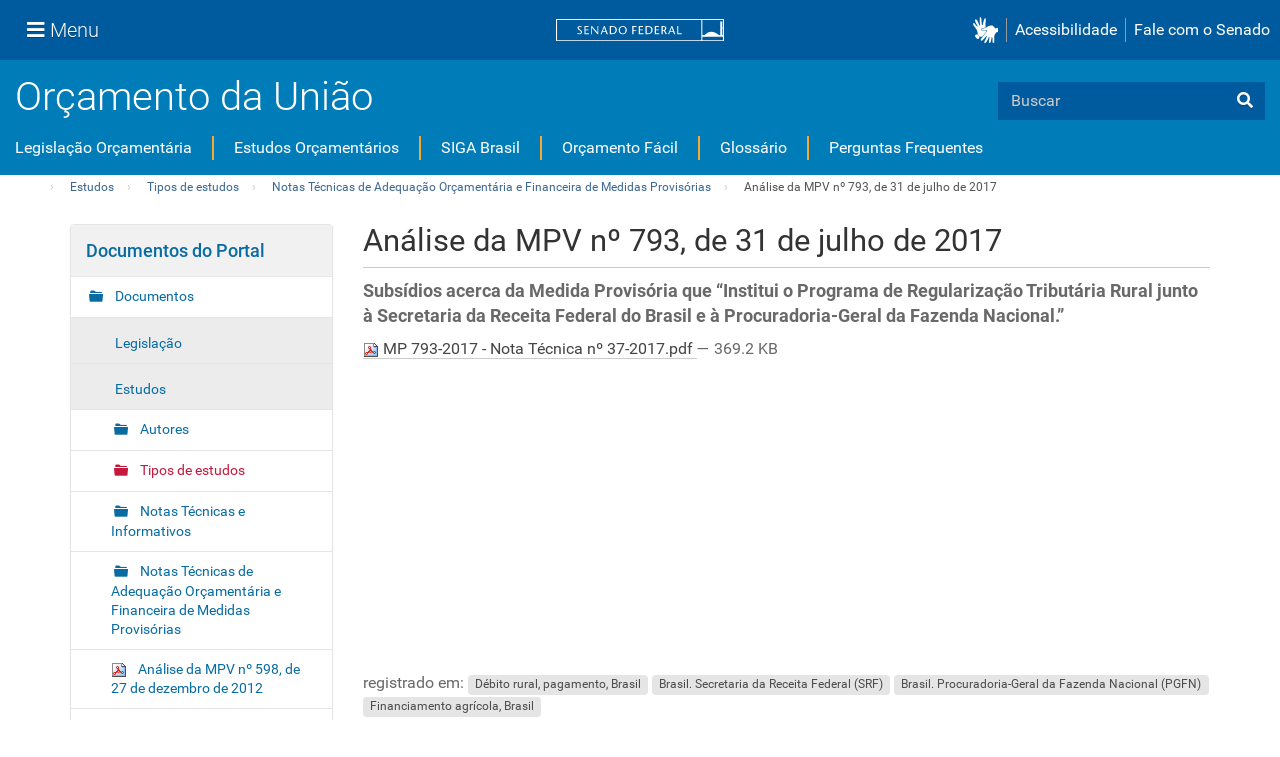

--- FILE ---
content_type: text/html;charset=utf-8
request_url: https://www12.senado.leg.br/orcamento/documentos/estudos/tipos-de-estudos/notas-tecnicas-de-adequacao-orcamentaria-e-financeira/mpv-no-793-de-31-de-julho-de-2017/view
body_size: 815146
content:
<!DOCTYPE html>
<html xmlns="http://www.w3.org/1999/xhtml" lang="pt-br" xml:lang="pt-br">
<head><meta http-equiv="Content-Type" content="text/html; charset=UTF-8" />
    <meta charset="utf-8" />
    <meta http-equiv="X-UA-Compatible" content="IE=edge" />
    <meta name="viewport" content="width=device-width, initial-scale=1, shrink-to-fit=no" />
    <meta name="author" content="Senado Federal" />
    <title>Análise da MPV nº 793, de 31 de julho de 2017 — Portal do Orçamento</title>
    <link rel="shortcut icon" type="image/x-icon" href="/orcamento/++theme++senado/senado-favicon.ico" />
    
<meta name="DC.description" content="Subsídios acerca da Medida Provisória que “Institui o Programa de Regularização Tributária Rural junto à Secretaria da Receita Federal do Brasil e à Procuradoria-Geral da Fazenda Nacional.”" /><meta name="description" content="Subsídios acerca da Medida Provisória que “Institui o Programa de Regularização Tributária Rural junto à Secretaria da Receita Federal do Brasil e à Procuradoria-Geral da Fazenda Nacional.”" /><meta name="DC.format" content="application/pdf" /><meta name="DC.type" content="Arquivo" /><meta name="keywords" content="Débito rural, pagamento, Brasil, Brasil. Secretaria da Receita Federal (SRF), Brasil. Procuradoria-Geral da Fazenda Nacional (PGFN), Financiamento agrícola, Brasil" /><meta name="DC.date.modified" content="2025-05-07T20:25:09-03:00" /><meta name="DC.subject" content="Débito rural, pagamento, Brasil, Brasil. Secretaria da Receita Federal (SRF), Brasil. Procuradoria-Geral da Fazenda Nacional (PGFN), Financiamento agrícola, Brasil" /><meta name="DC.date.created" content="2017-10-17T09:08:40-03:00" /><meta name="DC.language" content="pt-br" /><meta content="summary" name="twitter:card" /><meta content="Portal do Orçamento" property="og:site_name" /><meta content="Análise da MPV nº 793, de 31 de julho de 2017" property="og:title" /><meta content="website" property="og:type" /><meta content="Subsídios acerca da Medida Provisória que “Institui o Programa de Regularização Tributária Rural junto à Secretaria da Receita Federal do Brasil e à Procuradoria-Geral da Fazenda Nacional.”" property="og:description" /><meta content="https://www12.senado.leg.br/orcamento/documentos/estudos/tipos-de-estudos/notas-tecnicas-de-adequacao-orcamentaria-e-financeira/mpv-no-793-de-31-de-julho-de-2017/view" property="og:url" /><meta content="https://www12.senado.leg.br/orcamento/logo.png" property="og:image" /><meta content="image/png" property="og:image:type" /><meta name="viewport" content="width=device-width, initial-scale=1.0" /><meta name="generator" content="Plone - http://plone.com" /><link rel="canonical" href="https://www12.senado.leg.br/orcamento/documentos/estudos/tipos-de-estudos/notas-tecnicas-de-adequacao-orcamentaria-e-financeira/mpv-no-793-de-31-de-julho-de-2017" /><link rel="search" href="https://www12.senado.leg.br/orcamento/@@search" title="Buscar neste site" /><link rel="stylesheet" type="text/css" href="https://www12.senado.leg.br/orcamento/++plone++production/++unique++2025-05-07T13:08:12.436476/default.css" data-bundle="production" /><link rel="stylesheet" type="text/css" href="https://www12.senado.leg.br/orcamento/++resource++static/css/orcamento.css?version=2026-01-15%2014%3A53%3A14" data-bundle="aplic-orcamento" /><link rel="stylesheet" type="text/css" href="https://www12.senado.leg.br/orcamento/++plone++static/++unique++2025-08-22%2011%3A21%3A32/plone-compiled.css" data-bundle="plone" /><link rel="stylesheet" type="text/css" href="https://www12.senado.leg.br/orcamento/++plone++static/++unique++2025-08-22%2011%3A21%3A32/plone-legacy-compiled.css" data-bundle="plone-legacy" /><link rel="stylesheet" type="text/css" href="https://www12.senado.leg.br/orcamento/++plone++static/++unique++2023-02-24%2017%3A14%3A50.339946/construct-bootstrap-javascript-compiled.css" data-bundle="construct-bootstrap-javascript" /><link rel="stylesheet" type="text/css" href="https://www12.senado.leg.br/orcamento/++plone++static/++unique++2023-02-24%2017%3A14%3A45.543101/construct-bootstrap-estilo-compiled.css" data-bundle="construct-bootstrap-estilo" /><link rel="stylesheet" type="text/css" href="https://www12.senado.leg.br/orcamento/++plone++static/++unique++2025-05-07%2013%3A08%3A12.433846/construct-senado-config-compiled.css" data-bundle="construct-senado-config" /><link rel="stylesheet" type="text/css" href="https://www12.senado.leg.br/orcamento/++resource++config/fontawesome/fontawesome4/css/font-awesome.min.css?version=2026-01-15%2014%3A53%3A19" data-bundle="construct-fontawesome-4" /><link rel="stylesheet" type="text/css" href="https://www12.senado.leg.br/orcamento//++theme++barceloneta/less/barceloneta-compiled.css" data-bundle="diazo" /><script type="text/javascript">PORTAL_URL = 'https://www12.senado.leg.br/orcamento';</script><script type="text/javascript" src="https://www12.senado.leg.br/orcamento/++plone++production/++unique++2025-05-07T13:08:12.436476/default.js" data-bundle="production"></script><script type="text/javascript" src="https://www12.senado.leg.br/orcamento/++resource++static/js/orcamento.js?version=2026-01-15%2014%3A53%3A14" data-bundle="aplic-orcamento"></script><script type="text/javascript" src="https://www12.senado.leg.br/orcamento/++plone++static/++unique++2025-08-22%2011%3A21%3A32/plone-compiled.min.js" data-bundle="plone"></script><script type="text/javascript" src="https://www12.senado.leg.br/orcamento/++plone++static/++unique++2025-08-22%2011%3A21%3A32/plone-legacy-compiled.js" data-bundle="plone-legacy"></script><script type="text/javascript" src="https://www12.senado.leg.br/orcamento/++plone++static/++unique++2023-02-24%2017%3A14%3A50.339946/construct-bootstrap-javascript-compiled.js" data-bundle="construct-bootstrap-javascript"></script><script type="text/javascript" src="https://www12.senado.leg.br/orcamento/++plone++static/++unique++2025-05-07%2013%3A08%3A12.433846/construct-senado-config-compiled.js" data-bundle="construct-senado-config"></script><link rel="stylesheet" type="text/css" href="https://www12.senado.leg.br/orcamento/++theme++senado/essencial/css/essencial.css" data-source="rules" /><link rel="stylesheet" type="text/css" href="https://www12.senado.leg.br/orcamento/++theme++senado/tema.css" data-source="rules" /><!-- <link rel="stylesheet" type="text/css" href="{$portal_url}/++theme++senado/anexo/plone-adapter.css" data-source="rules" /> --></head>
<body id="visual-portal-wrapper" class="frontend icons-on portaltype-file section-documentos site-orcamento subsection-estudos subsection-estudos-tipos-de-estudos subsection-estudos-tipos-de-estudos-notas-tecnicas-de-adequacao-orcamentaria-e-financeira template-file_view thumbs-on userrole-anonymous viewpermission-view" dir="ltr" data-i18ncatalogurl="https://www12.senado.leg.br/orcamento/plonejsi18n" data-view-url="https://www12.senado.leg.br/orcamento/documentos/estudos/tipos-de-estudos/notas-tecnicas-de-adequacao-orcamentaria-e-financeira/mpv-no-793-de-31-de-julho-de-2017/view" data-portal-url="https://www12.senado.leg.br/orcamento" data-pat-pickadate="{&quot;selectYears&quot;: 200}" data-base-url="https://www12.senado.leg.br/orcamento/documentos/estudos/tipos-de-estudos/notas-tecnicas-de-adequacao-orcamentaria-e-financeira/mpv-no-793-de-31-de-julho-de-2017"><header>
      <div id="header-institucional">
<script>
 
</script>

    <!-- navbar global -->
    <div class="sf-wrapper">
        <nav class="Triad navbar_global">
            <div>
                <button class="btn btn-lg btn-secondary js-sidebar-action" id="jstoggle" type="button"><i class="fas fa-bars"></i><span class="u-hideLower title-n"> Menu</span></button>
            </div>
            <div><a class="navbar_global-brand" href="https://www.senado.leg.br" title="Senado Federal"><img src="https://www.senado.leg.br/noticias/essencial/images/senado.svg" alt="Title" /></a></div>
            
            <div>

                <div class="Rail Rail--fenced u-hideLower"><a class="js-vlibras" role="button" title="acessibilidade"><img src="https://www.senado.leg.br/noticias/essencial/images/hands.svg" alt="libras" width="25px" /></a><a class="link link-deep" href="https://www12.senado.leg.br/institucional/responsabilidade-social/acessibilidade/pages/acessibilidade-no-portal-do-senado">Acessibilidade</a><a class="link link-deep" href="http://www12.senado.gov.br/institucional/falecomosenado">Fale com o Senado</a></div>
                <a role="button" title="acessibilidade" class="js-vlibras btn u-hideUpper"><img src="https://www.senado.leg.br/noticias/essencial/images/hands.svg" alt="libras" width="25px" /></a>
                <a class="btn btn-lg btn-secondary u-hideUpper" href="http://www12.senado.gov.br/institucional/falecomosenado"><i class="fas fa-phone"></i></a>
            </div>
        </nav>
    </div>

    <!-- sidebar -->
    <div class="sf-wrapper">
     <aside class="sidebar" style="visibility: hidden;">
      <div class="title mb-2 py-3 text-center border-bottom">MENU</div>
      <div class="sidebar-menu">
       <div class="sidebar-branch">
        <div class="sidebar-toggle" aria-haspopup="true" aria-expanded="false" tabindex="0">Institucional</div>
        <div class="sidebar-wrapper">
         <div class="sidebar-menu">
          <div class="sidebar-title">
           <a class="link link-light--tertiary" href="https://www12.senado.leg.br/institucional">Institucional</a>
          </div>
          <div class="sidebar-branch">
           <div class="sidebar-toggle" aria-haspopup="true" aria-expanded="false" tabindex="0">Sobre o Senado</div>
           <div class="sidebar-wrapper">
            <div class="sidebar-menu">
             <div class="sidebar-title">Sobre o Senado</div>
             <a class="sidebar-leaf link link-light--tertiary" href="https://www.senado.leg.br/senado/hotsites/entendaatleg/">Atribuições</a><a class="sidebar-leaf link link-light--tertiary" href="https://www.senado.leg.br/senado/hotsites/entendaatleg/">Composição</a><a class="sidebar-leaf link link-light--tertiary" href="https://www12.senado.leg.br/institucional/estrutura/estruturaorganizacional">Estrutura
              Organizacional</a><a class="sidebar-leaf link link-light--tertiary" href="https://www.senado.leg.br/senado/hotsites/entendaatleg/">Funcionamento</a><a class="sidebar-leaf link link-light--tertiary" href="https://www12.senado.leg.br/institucional/documentos/sobre-o-senado/historia">História</a>
              <a class="sidebar-leaf link link-light--tertiary" href="https://www12.senado.leg.br/institucional/manuais-e-guias-do-senado-federal">Manuais e Guias
              </a>
              <a class="sidebar-leaf link link-light--tertiary" href="https://www12.senado.leg.br/institucional/responsabilidade-social">Responsabilidade
              Social</a>
              <a class="sidebar-leaf link link-light--tertiary" href="https://www2.congressonacional.leg.br/visite">Visite
              o Senado</a>
            </div>
           </div>
          </div>
          <div class="sidebar-branch">
           <div class="sidebar-toggle" aria-haspopup="true" aria-expanded="false" tabindex="0">Fale com o Senado</div>
           <div class="sidebar-wrapper">
            <div class="sidebar-menu">
             <div class="sidebar-title">
              <a class="link link-light--tertiary" href="https://www12.senado.leg.br/institucional/falecomosenado">Fale
               com o Senado</a>
             </div>
             <a class="sidebar-leaf link link-light--tertiary" href="https://www.senado.leg.br/transparencia/LAI/secrh/parla_inter.pdf">Contato
              dos Senadores</a><a class="sidebar-leaf link link-light--tertiary" href="https://www12.senado.leg.br/institucional/falecomosenado">Contatos
              do Senado</a><a class="sidebar-leaf link link-light--tertiary" href="https://adm.senado.gov.br/ergon-ng-reports/api/v1/diretores-e-coordenadores?formato=pdf">Diretores
              e Coordenadores</a><a class="sidebar-leaf link link-light--tertiary" href="https://www12.senado.leg.br/transparencia/formtransparencia">Lei
              de Acesso à Informação</a><a class="sidebar-leaf link link-light--tertiary" href="https://www12.senado.leg.br/institucional/ouvidoria">Ouvidoria</a><a class="sidebar-leaf link link-light--tertiary" href="https://www12.senado.leg.br/perguntas-frequentes">Perguntas
              Frequentes</a><a class="sidebar-leaf link link-light--tertiary" href="https://www12.senado.leg.br/institucional/redes-sociais">Redes
              Sociais</a>
            </div>
           </div>
          </div>
          <div class="sidebar-branch">
           <div class="sidebar-toggle" aria-haspopup="true" aria-expanded="false" tabindex="0">Páginas Institucionais</div>
           <div class="sidebar-wrapper">
            <div class="sidebar-menu">
             <div class="sidebar-title">Páginas Institucionais</div>
             <a class="sidebar-leaf link link-light--tertiary" href="https://www12.senado.leg.br/institucional/responsabilidade-social/acessibilidade">Acessibilidade</a><a class="sidebar-leaf link link-light--tertiary" href="https://www12.senado.leg.br/institucional/eventos">Agenda
              de Eventos</a><a class="sidebar-leaf link link-light--tertiary" href="https://www12.senado.leg.br/institucional/arquivo">Arquivo</a><a class="sidebar-leaf link link-light--tertiary" href="https://www12.senado.leg.br/institucional/biblioteca">Biblioteca</a><a class="sidebar-leaf link link-light--tertiary" href="https://www12.senado.leg.br/institucional/datasenado">DataSenado</a><a class="sidebar-leaf link link-light--tertiary" href="https://www12.senado.leg.br/institucional/delegacia-virtual">Delegacia
              Virtual</a><a class="sidebar-leaf link link-light--tertiary" href="https://www12.senado.leg.br/institucional/responsabilidade-social/equidade">Equidade</a><a class="sidebar-leaf link link-light--tertiary" href="https://www12.senado.leg.br/institucional/escoladegoverno">Escola
              de Governo</a><a class="sidebar-leaf link link-light--tertiary" href="https://www12.senado.leg.br/jovemsenador">Jovem Senador</a><a class="sidebar-leaf link link-light--tertiary" href="https://livraria.senado.leg.br">Livraria</a><a class="sidebar-leaf link link-light--tertiary" href="https://www12.senado.leg.br/institucional/museu">Museu</a><a class="sidebar-leaf link link-light--tertiary" href="https://www12.senado.leg.br/institucional/omv">Observatório
              da Mulher</a><a class="sidebar-leaf link link-light--tertiary" href="https://www12.senado.leg.br/institucional/responsabilidade-social/oel">Observatório Equidade no Legislativo</a><a class="sidebar-leaf link link-light--tertiary" href="https://www12.senado.leg.br/institucional/ouvidoria">Ouvidoria</a><a class="sidebar-leaf link link-light--tertiary" href="https://www12.senado.leg.br/institucional/presidencia">Presidência</a><a class="sidebar-leaf link link-light--tertiary" href="https://www12.senado.leg.br/institucional/procuradoria">Procuradoria
              da Mulher</a><a class="sidebar-leaf link link-light--tertiary" href="https://www12.senado.leg.br/institucional/protecao-dados">Proteção de Dados</a>
              <a class="sidebar-leaf link link-light--tertiary" href="https://www12.senado.leg.br/institucional/sis">SIS/Saúde</a><a class="sidebar-leaf link link-light--tertiary" href="https://www12.senado.leg.br/institucional/responsabilidade-social/sustentabilidade">Sustentabilidade</a>
            </div>
           </div>
          </div>
          <div class="sidebar-branch">
           <div class="sidebar-toggle" aria-haspopup="true" aria-expanded="false" tabindex="0">Serviços</div>
           <div class="sidebar-wrapper">
            <div class="sidebar-menu">
             <div class="sidebar-title">Serviços</div>
             <a class="sidebar-leaf link link-light--tertiary" href="https://atom.senado.leg.br/">Arquivo
              Digital</a>
             <a class="sidebar-leaf link link-light--tertiary" href="https://www12.senado.leg.br/institucional/carta-de-servicos">Carta
              de Serviços</a>
              <a class="sidebar-leaf link link-light--tertiary" href="https://www.senado.leg.br/e-protocolo/index.aspx">e-Protocolo</a>
              <a class="sidebar-leaf link link-light--tertiary" href="https://www12.senado.leg.br/institucional/pessoas/pessoas">Página
              Pessoas</a><a class="sidebar-leaf link link-light--tertiary" href="https://www12.senado.leg.br/institucional/estagio">Programa
              de Estágio</a>
            </div>
           </div>
          </div>
          <div class="sidebar-branch">
           <div class="sidebar-toggle" aria-haspopup="true" aria-expanded="false" tabindex="0">Especiais</div>
           <div class="sidebar-wrapper">
            <div class="sidebar-menu">
             <div class="sidebar-title">ESPECIAIS</div>
             <a class="sidebar-leaf link link-light--tertiary" href="https://www12.senado.leg.br/institucional/bicentenario-da-independencia">Bicentenário da Independência do Brasil</a>
             <a class="sidebar-leaf link link-light--tertiary" href="https://www.senado.leg.br/senado/hotsites/pd50/default.asp?_gl=1*jqb9me*_ga*MTE5MTE5NDIxMy4xNjk3MjE3MDE3*_ga_CW3ZH25XMK*MTY5ODA2MzUyMS4yLjEuMTY5ODA2NTQ3OS4wLjAuMA..">Prodasen 50 anos</a>
             <a class="sidebar-leaf link link-light--tertiary" href="https://www12.senado.leg.br/senado200anos/" target="_blank">Senado 200 anos</a>
             <a class="sidebar-leaf link link-light--tertiary" href="https://www12.senado.leg.br/institucional/desafio-senado-200-anos" target="_blank">Desafio Senado 200 anos</a>
             <a class="sidebar-leaf link link-light--tertiary" href="https://www.senado.leg.br/senado/hotsites/conorf30/default.asp" target="_blank">CONORF 30 Anos</a>
             <a class="sidebar-leaf link link-light--tertiary" href="https://www.senado.leg.br/senado/hotsites/Conleg65/index.asp" target="_blank">CONLEG 65 Anos</a>
             <a class="sidebar-leaf link link-light--tertiary" href="https://www.senado.leg.br/senado/hotsites/ConfEq/index.asp" target="_blank">200 anos da Confederação do Equador</a>
            </div>
           </div>
          </div>
         </div>
        </div>
       </div>
       <div class="sidebar-branch">
        <div class="sidebar-toggle" aria-haspopup="true" aria-expanded="false" tabindex="0">Senadores</div>
        <div class="sidebar-wrapper">
         <div class="sidebar-menu">
          <div class="sidebar-title">
           <a class="link link-light--tertiary" href="https://www25.senado.leg.br/web/senadores">Senadores</a>
          </div>
          <div class="sidebar-branch">
           <div class="sidebar-toggle" aria-haspopup="true" aria-expanded="false" tabindex="0">Legislatura Atual</div>
           <div class="sidebar-wrapper">
            <div class="sidebar-menu">
             <div class="sidebar-title">
              <a class="link link-light--tertiary" href="https://www25.senado.leg.br/web/senadores">Legislatura
               Atual</a>
             </div>
             <a class="sidebar-leaf link link-light--tertiary" href="https://www25.senado.leg.br/web/senadores/em-exercicio">Senadores
              em Exercício</a><a class="sidebar-leaf link link-light--tertiary" href="https://www25.senado.leg.br/web/senadores/comissao-diretora">Comissão
              Diretora</a><a class="sidebar-leaf link link-light--tertiary" href="https://www25.senado.leg.br/web/senadores/liderancas-parlamentares">Lideranças
              Parlamentares</a><a class="sidebar-leaf link link-light--tertiary" href="https://www25.senado.leg.br/web/senadores/fora-de-exercicio">Senadores
              Fora de Exercício</a>
            </div>
           </div>
          </div>
          <a class="sidebar-leaf link link-light--tertiary" href="https://www25.senado.leg.br/web/senadores/legislaturas-anteriores">Legislaturas
           Anteriores</a>
          <div class="sidebar-branch">
           <div class="sidebar-toggle" aria-haspopup="true" aria-expanded="false" tabindex="0">Presidentes</div>
           <div class="sidebar-wrapper">
            <div class="sidebar-menu">
             <div class="sidebar-title">
              <a class="link link-light--tertiary" href="https://www25.senado.leg.br/web/senadores/presidentes">Presidentes</a>
             </div>
             <a class="sidebar-leaf link link-light--tertiary" href="https://www25.senado.leg.br/web/senadores/presidentes/imperio">Império
              (1826-1889)</a><a class="sidebar-leaf link link-light--tertiary" href="https://www25.senado.leg.br/web/senadores/republica-velha">República
              Velha (1889 - 1930)</a><a class="sidebar-leaf link link-light--tertiary" href="https://www25.senado.leg.br/web/senadores/pos-1930">Pós-1930</a><a class="sidebar-leaf link link-light--tertiary" href="https://www25.senado.leg.br/web/senadores/pos-1964">Pós-1964</a><a class="sidebar-leaf link link-light--tertiary" href="https://www25.senado.leg.br/web/senadores/nova-republica">Nova
              República</a>
            </div>
           </div>
          </div>
          <div class="sidebar-branch">
           <div class="sidebar-toggle" aria-haspopup="true" aria-expanded="false" tabindex="0">Mais</div>
           <div class="sidebar-wrapper">
            <div class="sidebar-menu">
             <div class="sidebar-title">Mais</div>
             <a class="sidebar-leaf link link-light--tertiary" href="https://www25.senado.leg.br/web/senadores/posse">Posse
              de Senadores</a><a class="sidebar-leaf link link-light--tertiary" href="https://www12.senado.leg.br/dados-abertos">Dados
              Abertos</a><a class="sidebar-leaf link link-light--tertiary" href="https://www12.senado.leg.br/perguntas-frequentes">Perguntas
              Frequentes</a>
            </div>
           </div>
          </div>
         </div>
        </div>
       </div>
       <div class="sidebar-branch">
        <div class="sidebar-toggle" aria-haspopup="true" aria-expanded="false" tabindex="0">Atividade Legislativa</div>
        <div class="sidebar-wrapper">
         <div class="sidebar-menu">
          <div class="sidebar-title">
           <a class="link link-light--tertiary" href="https://www25.senado.leg.br/web/atividade">Atividade
            Legislativa</a>
          </div>
          <div class="sidebar-branch">
           <div class="sidebar-toggle" aria-haspopup="true" aria-expanded="false" tabindex="0">Plenário</div>
           <div class="sidebar-wrapper">
            <div class="sidebar-menu">
             <div class="sidebar-title">
              <a class="link link-light--tertiary" href="https://www25.senado.leg.br/web/atividade/sessao-plenaria">Plenário</a>
             </div>
             <a class="sidebar-leaf link link-light--tertiary" href="https://www25.senado.leg.br/web/atividade/sessao-plenaria">Sessão
              Plenária</a><a class="sidebar-leaf link link-light--tertiary" href="https://www.senado.leg.br/atividade/plenario/ordemdodia">Ordem
              do Dia</a><a class="sidebar-leaf link link-light--tertiary" href="https://legis.senado.leg.br/diarios/ver">Diários</a><a class="sidebar-leaf link link-light--tertiary" href="https://www25.senado.leg.br/web/atividade/anais">Anais do Senado</a><a class="sidebar-leaf link link-light--tertiary" href="https://www25.senado.leg.br/web/atividade/pronunciamentos">Pronunciamentos</a>
            </div>
           </div>
          </div>
          <div class="sidebar-branch">
           <div class="sidebar-toggle" aria-haspopup="true" aria-expanded="false" tabindex="0">Comissões</div>
           <div class="sidebar-wrapper">
            <div class="sidebar-menu">
             <div class="sidebar-title">
              <a class="link link-light--tertiary" href="https://legis.senado.leg.br/comissoes">Comissões</a>
             </div>
             <a class="sidebar-leaf link link-light--tertiary" href="https://legis.senado.leg.br/comissoes">Agenda</a>
             <a class="sidebar-leaf link link-light--tertiary" href="https://legis.senado.leg.br/comissoes/pesquisa_comissao">Pesquisar Comissões</a>
            </div>
           </div>
          </div>
          <div class="sidebar-branch">
           <div class="sidebar-toggle" aria-haspopup="true" aria-expanded="false" tabindex="0">Projetos e Matérias</div>
           <div class="sidebar-wrapper">
            <div class="sidebar-menu">
             <div class="sidebar-title">Projetos e Matérias</div>
             <a class="sidebar-leaf link link-light--tertiary" href="https://www25.senado.leg.br/web/atividade/materias">Pesquisas</a><a class="sidebar-leaf link link-light--tertiary" href="https://www25.senado.leg.br/web/atividade/materias/acompanhamento/minhas-materias">Acompanhamento
              de Matérias</a>
            </div>
           </div>
          </div>
          <div class="sidebar-branch">
           <div class="sidebar-toggle" aria-haspopup="true" aria-expanded="false" tabindex="0">Informações
            Legislativas</div>
           <div class="sidebar-wrapper">
            <div class="sidebar-menu">
             <div class="sidebar-title">Informações Legislativas</div>
             <a class="sidebar-leaf link link-light--tertiary" href="https://www25.senado.leg.br/web/atividade/relatorios-mensais">Relatórios
              Mensais</a><a class="sidebar-leaf link link-light--tertiary" href="https://www25.senado.leg.br/web/atividade/relatorio-da-presidencia">Relatórios
              da Presidência</a><a class="sidebar-leaf link link-light--tertiary" href="https://www9.senado.gov.br/QvAJAXZfc/opendoc.htm?document=senado%2Fpainel%20legislativo.qvw&amp;host=QVS%40www9&amp;anonymous=true">Estatísticas</a><a class="sidebar-leaf link link-light--tertiary" href="https://www25.senado.leg.br/web/atividade/autoridades">Autoridades</a><a class="sidebar-leaf link link-light--tertiary" href="https://www25.senado.leg.br/web/atividade/relatorios-legislativos/covid-19">Enfrentamento
              ao Coronavírus</a><a class="sidebar-leaf link link-light--tertiary" href="https://www12.senado.leg.br/institucional/falecomosenado/processo-legislativo">Atendimento
              ao Usuário</a>
            </div>
           </div>
          </div>
          <div class="sidebar-branch">
           <div class="sidebar-toggle" aria-haspopup="true" aria-expanded="false" tabindex="0">Legislação</div>
           <div class="sidebar-wrapper">
            <div class="sidebar-menu">
             <div class="sidebar-title">
              <a class="link link-light--tertiary" href="https://www25.senado.leg.br/web/atividade/legislacao">Legislação</a>
             </div>
             <a class="sidebar-leaf link link-light--tertiary" href="https://www25.senado.leg.br/web/atividade/legislacao/constituicao-federal">Constituição Federal</a>
              <a class="sidebar-leaf link link-light--tertiary" href="https://www25.senado.leg.br/web/atividade/legislacao/legislacao-federal">Legislação Federal</a>
              <a class="sidebar-leaf link link-light--tertiary" href="https://www25.senado.leg.br/web/atividade/legislacao/regimento-interno">Regimento Interno</a>
            </div>
           </div>
          </div>
          <a class="sidebar-leaf link link-light--tertiary" href="https://www25.senado.leg.br/web/atividade/conselhos">Órgãos
           do parlamento</a>
          <div class="sidebar-branch">
           <div class="sidebar-toggle" aria-haspopup="true" aria-expanded="false" tabindex="0">Mais</div>
           <div class="sidebar-wrapper">
            <div class="sidebar-menu">
             <div class="sidebar-title">Mais</div>
             <a class="sidebar-leaf link link-light--tertiary" href="https://www25.senado.leg.br/web/atividade/autoridades">Autoridades</a><a class="sidebar-leaf link link-light--tertiary" href="https://www25.senado.leg.br/web/atividade/simplificou">Simplificou</a><a class="sidebar-leaf link link-light--tertiary" href="https://www12.senado.leg.br/perguntas-frequentes">Perguntas
              Frequentes</a><a class="sidebar-leaf link link-light--tertiary" href="https://www.senado.leg.br/senado/hotsites/entendaatleg/">Entenda
              a Atividade Legislativa</a>
            </div>
           </div>
          </div>
         </div>
        </div>
       </div>
       <div class="sidebar-branch">
        <div class="sidebar-toggle" aria-haspopup="true" aria-expanded="false" tabindex="0">Comunicação</div>
        <div class="sidebar-wrapper">
         <div class="sidebar-menu">
          <div class="sidebar-title">Comunicação</div>
          <a class="sidebar-leaf link link-light--tertiary" href="http://www12.senado.leg.br/noticias">Senado Notícias</a><a class="sidebar-leaf link link-light--tertiary" href="http://www12.senado.leg.br/radio">Rádio Senado</a><a class="sidebar-leaf link link-light--tertiary" href="http://www12.senado.leg.br/tv">TV Senado</a><a class="sidebar-leaf link link-light--tertiary" href="http://www12.senado.leg.br/multimidia">Senado
           Multimídia</a><a class="sidebar-leaf link link-light--tertiary" href="http://www12.senado.leg.br/verifica">Senado Verifica</a><a class="sidebar-leaf link link-light--tertiary" href="http://www12.senado.leg.br/fotos">Senado Fotos</a><a class="sidebar-leaf link link-light--tertiary" href="http://www12.senado.leg.br/assessoria-de-imprensa">Assessoria
           de Imprensa</a>
         </div>
        </div>
       </div>
       <div class="sidebar-branch">
        <div class="sidebar-toggle" aria-haspopup="true" aria-expanded="false" tabindex="0">Publicações</div>
        <div class="sidebar-wrapper">
         <div class="sidebar-menu">
          <div class="sidebar-title">
           <a class="link link-light--tertiary" href="https://www12.senado.leg.br/publicacoes">Publicações</a>
          </div>
          <div class="sidebar-branch">
           <div class="sidebar-toggle" aria-haspopup="true" aria-expanded="false" tabindex="0">Publicações Oficiais</div>
           <div class="sidebar-wrapper">
            <div class="sidebar-menu">
             <div class="sidebar-title">
              <a class="link link-light--tertiary" href="https://www12.senado.leg.br/publicacoes">Publicações
               Oficiais</a>
             </div>
             <a class="sidebar-leaf link link-light--tertiary" href="https://legis.senado.leg.br/diarios/ver">Diários</a> <a class="sidebar-leaf link link-light--tertiary" href="https://www25.senado.leg.br/web/atividade/anais">Anais do Senado</a> <a class="sidebar-leaf link link-light--tertiary" href="https://www.senado.leg.br/atividade/const/constituicao-federal.asp">Constituição
              Federal</a> <a class="sidebar-leaf link link-light--tertiary" href="https://www25.senado.leg.br/web/atividade/regimento-interno">Regimento
              Interno</a> <a class="sidebar-leaf link link-light--tertiary" href="https://www25.senado.leg.br/web/atividade/relatorio-da-presidencia">Relatório
              da Presidência</a> <a class="sidebar-leaf link link-light--tertiary" href="https://www25.senado.leg.br/web/atividade/relatorios-mensais">Relatórios
              Mensais</a> <a class="sidebar-leaf link link-light--tertiary" href="https://www.senado.leg.br/publicacoes/anais/asp/PQ_Pesquisar.asp">Anais
              do Senado</a>
            </div>
           </div>
          </div>
          <a class="sidebar-leaf link link-light--tertiary" href="https://www12.senado.leg.br/publicacoes/estudos-legislativos/homeestudoslegislativos">Estudos
           Legislativos</a> <a class="sidebar-leaf link link-light--tertiary" href="https://www12.senado.leg.br/orcamento/estudos-orcamentarios">Estudos
           Orçamentários</a> <a class="sidebar-leaf link link-light--tertiary" href="https://www12.senado.leg.br/publicacoes/conselho-editorial-1">Conselho
           Editorial</a> <a class="sidebar-leaf link link-light--tertiary" href="https://www12.senado.leg.br/ril">Revista de Informação
           Legislativa</a> <a class="sidebar-leaf link link-light--tertiary" href="https://www12.senado.leg.br/audiolivros/lma/lista-de-publicacoes-acessiveis.html">Publicações Acessíveis</a>
          <div class="sidebar-branch">
           <div class="sidebar-toggle" aria-haspopup="true" aria-expanded="false" tabindex="0">Mais</div>
           <div class="sidebar-wrapper">
            <div class="sidebar-menu">
             <div class="sidebar-title">Mais</div>
             <a class="sidebar-leaf link link-light--tertiary" href="https://www12.senado.leg.br/perguntas-frequentes">Perguntas
              Frequentes</a>
            </div>
           </div>
          </div>
         </div>
        </div>
       </div>
        <div class="sidebar-branch">
        <div class="sidebar-toggle" aria-haspopup="true" aria-expanded="false" tabindex="0">Transparência e Prestação de Contas</div>
        <div class="sidebar-wrapper">
         <div class="sidebar-menu">
          <div class="sidebar-title">
           <a class="link link-light--tertiary" href="https://www12.senado.leg.br/transparencia">Transparência e Prestação de Contas</a>
          </div>
          <a class="sidebar-leaf link link-light--tertiary" href="https://www25.senado.leg.br/web/transparencia/sen">Senadores</a><a class="sidebar-leaf link link-light--tertiary" href="https://www12.senado.leg.br/transparencia/prestacao-de-contas/transparencia-e-prestacao-de-contas">Prestação
           de Contas</a><a class="sidebar-leaf link link-light--tertiary" href="https://www12.senado.leg.br/transparencia/gestgov/HP-gestao-e-governanca">Gestão
           e Governança</a><a class="sidebar-leaf link link-light--tertiary" href="https://www12.senado.leg.br/transparencia/licitacoes-e-contratos/licitacoes-e-contratos">Licitações
           e Contratos</a><a class="sidebar-leaf link link-light--tertiary" href="https://www12.senado.leg.br/transparencia/rh/HP-recursos-humanos">Gestão
           de Pessoas</a><a class="sidebar-leaf link link-light--tertiary" href="https://www12.senado.leg.br/transparencia/orcamento-e-financas/orcamento-e-financas">Orçamento
           e Finanças</a><a class="sidebar-leaf link link-light--tertiary" href="https://www12.senado.leg.br/dados-abertos">Dados
           Abertos</a>
          <div class="sidebar-branch">
           <div class="sidebar-toggle" aria-haspopup="true" aria-expanded="false" tabindex="0">Mais</div>
           <div class="sidebar-wrapper">
            <div class="sidebar-menu">
             <div class="sidebar-title">Mais</div>
             <a class="sidebar-leaf link link-light--tertiary" href="https://www12.senado.leg.br/transparencia/sobre-1">Transparência
              Pública</a> <a class="sidebar-leaf link link-light--tertiary" href="https://www12.senado.leg.br/transparencia/leg/legislacao-relacionada">Legislação
              Relacionada</a> <a class="sidebar-leaf link link-light--tertiary" href="https://www12.senado.leg.br/transparencia/itpl">Índice
              de Transparência</a><a class="sidebar-leaf link link-light--tertiary" href="https://www12.senado.leg.br/perguntas-frequentes">Perguntas
              Frequentes</a><a class="sidebar-leaf link link-light--tertiary" href="https://www12.senado.leg.br/transparencia/ctcs/conselho-de-transparencia">Conselho
              de Transparência</a>
            </div>
           </div>
          </div>
         </div>
        </div>
       </div>
       <div class="sidebar-branch">
        <div class="sidebar-toggle" aria-haspopup="true" aria-expanded="false" tabindex="0">e-Cidadania</div>
        <div class="sidebar-wrapper">
         <div class="sidebar-menu">
          <div class="sidebar-title">
           <a class="link link-light--tertiary" href="https://www12.senado.leg.br/ecidadania">e-Cidadania</a>
          </div>
          <a class="sidebar-leaf link link-light--tertiary" href="https://www12.senado.leg.br/ecidadania/sobre">Sobre</a><a class="sidebar-leaf link link-light--tertiary" href="https://www12.senado.leg.br/ecidadania/principalideia">Ideia
           Legislativa</a><a class="sidebar-leaf link link-light--tertiary" href="https://www12.senado.leg.br/ecidadania/principalaudiencia">Evento
           Interativo</a><a class="sidebar-leaf link link-light--tertiary" href="https://www12.senado.leg.br/ecidadania/principalmateria">Consulta
           Pública</a><a class="sidebar-leaf link link-light--tertiary" href="https://www12.senado.leg.br/ecidadania/oficinalegislativa">Oficina
           Legislativa</a><a class="sidebar-leaf link link-light--tertiary" href="https://www12.senado.leg.br/ecidadania/login">Entrar</a>
          <div class="sidebar-branch">
           <div class="sidebar-toggle" aria-haspopup="true" aria-expanded="false" tabindex="0">Mais</div>
           <div class="sidebar-wrapper">
            <div class="sidebar-menu">
             <div class="sidebar-title">Mais</div>
             <a class="sidebar-leaf link link-light--tertiary" href="https://www12.senado.leg.br/ecidadania/documentos/home/resultados">Relatórios</a><a class="sidebar-leaf link link-light--tertiary" href="https://www12.senado.leg.br/ecidadania/termo">Termos
              de Uso</a><a class="sidebar-leaf link link-light--tertiary" href="https://www12.senado.leg.br/ecidadania/validar-declaracao">Validação
              de Declaração</a><a class="sidebar-leaf link link-light--tertiary" href="https://www.senado.gov.br/bi-arqs/Arquimedes/ecidadania/relatorio-simplificado-ingles-pdf.pdf">English</a><a class="sidebar-leaf link link-light--tertiary" href="https://www.senado.gov.br/bi-arqs/Arquimedes/ecidadania/relatorio-simplificado-espanhol-pdf.pdf">Español</a><a class="sidebar-leaf link link-light--tertiary" href="https://www12.senado.leg.br/ecidadania/avalie">Fale
              Conosco</a><a class="sidebar-leaf link link-light--tertiary" href="https://www12.senado.leg.br/perguntas-frequentes">Perguntas
              Frequentes</a>
            </div>
           </div>
          </div>
         </div>
        </div>
       </div>
       <div class="sidebar-branch">
           <a class="sidebar-leaf link link-light--tertiary u-fontNormal" style="font-weight:bold !important;" href="https://www12.senado.leg.br/orcamento">Orçamento da União</a>
       </div>

       <div class="border-top my-2"></div>
       <a class="sidebar-leaf link link-light--tertiary u-fontNormal" href="https://www12.senado.leg.br/institucional/presidencia">Presidência</a><a class="sidebar-leaf link link-light--tertiary u-fontNormal" href="https://www12.senado.leg.br/institucional/ouvidoria">Ouvidoria</a><a class="sidebar-leaf link link-light--tertiary u-fontNormal" href="https://www12.senado.leg.br/institucional/procuradoria">Procuradoria
        da Mulher</a><a class="sidebar-leaf link link-light--tertiary u-fontNormal" href="https://www12.senado.leg.br/institucional/omv">Observatório
        da Mulher</a><a class="sidebar-leaf link link-light--tertiary u-fontNormal" href="https://www12.senado.leg.br/interlegis">Interlegis</a><a class="sidebar-leaf link link-light--tertiary u-fontNormal" href="https://www12.senado.leg.br/ifi">Instituição Fiscal
        Independente</a>
       <div class="border-top my-2"></div>
       <a class="sidebar-leaf link link-light--tertiary" href="https://www12.senado.leg.br/institucional/falecomosenado">Fale
        com o Senado</a><a class="sidebar-leaf link link-light--tertiary" href="https://www12.senado.leg.br/transparencia/formtransparencia">Acesso
        à Informação</a><a class="sidebar-leaf link link-light--tertiary" href="https://www12.senado.leg.br/institucional/carta-de-servicos">Carta
        de Serviços </a> <a class="sidebar-leaf link link-light--tertiary" href="https://www12.senado.leg.br/institucional/redes-sociais">Redes
        Sociais</a> <a class="sidebar-leaf link link-light--tertiary" href="https://www12.senado.leg.br/institucional/documentos/politica-de-uso-do-portal-do-senado-federal">Política
        de uso</a>
        <a class="sidebar-leaf link link-light--tertiary" href="https://www12.senado.leg.br/institucional/protecao-dados">Proteção de Dados</a>
       <div class="border-top my-2"></div>
       <div class="Rail Rail--fenced">
        <a class="sidebar-leaf link link-light--tertiary" href="https://www12.senado.leg.br/institucional/carta-de-servicos/en/carta-de-servicos">English</a><a class="sidebar-leaf link link-light--tertiary" href="https://www12.senado.leg.br/institucional/carta-de-servicos/es/carta-de-servicos">Español</a><a class="sidebar-leaf link link-light--tertiary" href="https://www12.senado.leg.br/institucional/carta-de-servicos/fr/carta-de-servicos">Français</a>
       </div>
       <div class="border-top my-2"></div>
       <a class="sidebar-leaf link link-light--tertiary" href="https://intranet.senado.leg.br"><i class="fas fa-lock mr-1"></i> Intranet</a>
      </div>
     </aside>
    </div>

</div>
    </header><div class="outer-wrapper">
      <header id="content-header">
        <div class="container">
          
      <!-- Portal Config -->
      <!-- Informação de configuração do portal. -->
      <div id="portal-config" style="display: none;"><!-- Portal Config -->
<div>
    <div id="tituloPortal">Orçamento da União</div>
</div>
</div>

      <!-- Portal Statistics -->
      





<script role="script-statistics" async="async" src="https://www.google-analytics.com/analytics.js"></script>


<script role="script-statistics">
window.ga=window.ga||function(){(ga.q=ga.q||[]).push(arguments)};ga.l=+new Date;
ga('create', 'UA-27295293-6' , 'auto');
ga('create', 'UA-101435193-1', 'auto', 'global', {'alwaysSendReferrer': true});

ga('send'       , 'pageview');
ga('global.send', 'pageview');
</script>

<!-- e-Cidadania -->
<script role="script-statistics">
try {
    var PATH_ECIDADANIA = "/ecidadania";
    if (window.location.pathname.startsWith(PATH_ECIDADANIA)) {
        ga('create', 'UA-31794570-1', 'auto', 'ec', {'alwaysSendReferrer': true});
        ga('ec.send', 'pageview');
    }
} catch (e) {
    console.error("Script statistics error");
    console.error(e);
}
</script>


<!-- Global site tag (gtag.js) - Google Analytics -->
<script role="script-statistics" async="" src="https://www.googletagmanager.com/gtag/js?id=G-CW3ZH25XMK"></script>


<script role="script-statistics">
window.dataLayer = window.dataLayer || [];
function gtag(){dataLayer.push(arguments);}
gtag('js'    , new Date());
gtag('config', 'G-CW3ZH25XMK');
</script>












      <!-- Portal Menu Personalizado -->
      

      <!-- Portal Login -->
      

      

    
          
        </div>
        
        
        
        <!-- Theme header -->
        <div class="sf-wrapper">
            <div class="menu-local">
                <div class="pt-2"><a class="nav_control-title d-none" href="#"><img class="img-fluid" src="/orcamento/++theme++senado/" alt="Senado Federal" /></a>
                    <div class="nav_control-title">
                        <h1><a id="portal-home-link" href="https://www12.senado.leg.br/orcamento">Orçamento da União</a></h1>
                    </div>
                </div>
            
				

                <button class="btn_control-res btn btn-tertiary btn-lg visible-xs" type="button" data-toggle="collapse.se" data-target="#menu-local__form" aria-controls="menu-local__form" aria-expanded="false" aria-label="Exibe busca"><i class="fas fa-search"></i></button>
                
                <div class="menu-local__social"><a class="link link-deep--facebook" href="https://www.facebook.com/SenadoFederal" title="Facebook" target="_blank"><i class="fab fa-facebook"></i></a><a class="link link-deep-twitter" href="https://x.com/senadofederal" title="X" target="_blank"><i class="fab fa-twitter"></i></a><a class="link link-deep--instagram" href="https://www.instagram.com/senadofederal" title="Instagram" target="_blank"><i class="fab fa-instagram"></i></a><a class="link link-deep--youtube" href="https://www.youtube.com/user/TVSenadoOficial" title="Youtube" target="_blank"><i class="fab fa-youtube"></i></a><a class="link link-deep--whatsapp" href="https://www.youtube.com/user/TVSenadoOficial" title="WhatsApp" target="_blank"><i class="fab fa-whatsapp"></i></a><a class="link link-deep--flickr" href="https://www.youtube.com/user/TVSenadoOficial" title="Flickr" target="_blank"><i class="fab fa-flickr"></i></a><a class="link link-deep--telegram" href="https://www.youtube.com/user/TVSenadoOficial" title="Telegram" target="_blank"><i class="fab fa-telegram-plane"></i></a><a class="link link-deep--linkedin" href="https://www.youtube.com/user/TVSenadoOficial" title="Linked In" target="_blank"><i class="fab fa-linkedin-in"></i></a></div>
                 <form class="portal-search menu-local__form collapse" id="menu-local__form" data-colecao="e-Cidadania" method="get" action="search">
                    <div class="search-wrapper">
                        <input type="hidden" name="portal" value="Transparência" />
                        <input class="form-control search-out" type="search" placeholder="Buscar" name="SearchableText" />
                        <button class="search-btn" aria-label="busca" type="submit"><i class="fas fa-search"></i></button>
                    </div>
                </form>
                
         
             
      
		
            </div>
            <nav class="navbar navbar_control navbar-expand-lg navbar--sf">
                <div class="navbar-toggler navbar-toggler--sf" role="button" data-toggle="collapse.se" data-target="#js-navbar-dropdown" aria-controls="js-navbar-dropdown" aria-expanded="false" aria-label="Exibe navegação">
                    <button class="btn btn-secondary"><i class="fas fa-bars"></i></button>
                    <div class="ml-2">MENU DESTA SEÇÃO</div>
                </div>
                <div class="collapse navbar-collapse-se" id="js-navbar-dropdown">
                    <ul class="navbar-nav navbar-nav--sf">
                        <!-- Menu Principal -->
                        

    
        
        
            
                <li class="nav-item"><a class="link link--nav" href="https://www12.senado.leg.br/orcamento/legislacao-orcamentaria">Legislação Orçamentária</a></li>
            
            
            
            
        
            
                <li class="nav-item"><a class="link link--nav" href="https://www12.senado.leg.br/orcamento/estudos-orcamentarios">Estudos Orçamentários</a></li>
            
            
            
            
        
            
                <li class="nav-item"><a class="link link--nav" href="https://www12.senado.leg.br/orcamento/sigabrasil">SIGA Brasil</a></li>
            
            
            
            
        
            
                <li class="nav-item"><a class="link link--nav" href="https://www12.senado.leg.br/orcamentofacil" target="_blank">Orçamento Fácil</a></li>
            
            
            
            
        
            
                <li class="nav-item"><a class="link link--nav" href="https://www25.senado.leg.br/web/congresso/legislacao-e-publicacoes/glossario-orcamentario" target="_blank">Glossário</a></li>
            
            
            
            
        
            
                <li class="nav-item"><a class="link link--nav" href="https://www12.senado.leg.br/perguntas-frequentes" target="_blank">Perguntas Frequentes</a></li>
            
            
            
            
        
            
            
            
            <li class="nav-spacer"></li>
        
    
    


                    </ul>
                </div>
                
            </nav>
        </div>
        <div class="container">
            <div id="toolbar">
                <!-- Invis&#237;vel por padr&#227;o. Para exibir, sobrescrever com regra "#portal-login {display: inherit;}". -->
                <div id="portal-login" class="portal-login"><ins></ins><a href="logout">Sair</a></div>
            </div>
        </div>
        <!-- Theme header -->
        
        
        
      </header>
      
      <div id="header">
      </div>
      
      <div id="mainnavigation-wrapper">
        
      </div>
      
      <div id="above-content-wrapper">
          <div id="viewlet-above-content"><nav id="portal-breadcrumbs" class="plone-breadcrumb">
  <div class="container">
    <span id="breadcrumbs-you-are-here" class="hiddenStructure">Você está aqui:</span>
    <ol aria-labelledby="breadcrumbs-you-are-here" class="Breadcrumbs">
      <li id="breadcrumbs-home">
        <a href="https://www12.senado.leg.br/orcamento">Página Inicial</a>
      </li>
      <li id="breadcrumbs-1">
        
          <a href="https://www12.senado.leg.br/orcamento/documentos">Documentos</a>
          
        
      </li>
      <li id="breadcrumbs-2">
        
          <a href="https://www12.senado.leg.br/orcamento/documentos/estudos">Estudos</a>
          
        
      </li>
      <li id="breadcrumbs-3">
        
          <a href="https://www12.senado.leg.br/orcamento/documentos/estudos/tipos-de-estudos">Tipos de estudos</a>
          
        
      </li>
      <li id="breadcrumbs-4">
        
          <a href="https://www12.senado.leg.br/orcamento/documentos/estudos/tipos-de-estudos/notas-tecnicas-de-adequacao-orcamentaria-e-financeira">Notas Técnicas de Adequação Orçamentária e Financeira de Medidas Provisórias</a>
          
        
      </li>
      <li id="breadcrumbs-5">
        
          
          <span id="breadcrumbs-current">Análise da MPV nº 793, de 31 de julho de 2017</span>
        
      </li>
    </ol>
  </div>
</nav>
</div>
      </div>
      <div class="container">
        <div class="row">
          <aside id="global_statusmessage">
      

      <div>
      </div>
    </aside>
        </div>
        <main id="main-container" class="row row-offcanvas row-offcanvas-right">
          <div class="col-xs-6 col-sm-3 sidebar-offcanvas">
        <aside id="portal-column-one">
          <div class="portletWrapper" id="portletwrapper-706c6f6e652e6c656674636f6c756d6e0a636f6e746578740a2f6f7263616d656e746f2f646f63756d656e746f730a6e617669676174696f6e" data-portlethash="706c6f6e652e6c656674636f6c756d6e0a636f6e746578740a2f6f7263616d656e746f2f646f63756d656e746f730a6e617669676174696f6e">
<aside class="portlet portletNavigationTree" role="navigation">

    <header class="portletHeader">
        <a href="https://www12.senado.leg.br/orcamento/sitemap" class="tile">Documentos do Portal</a>
    </header>

    <nav class="portletContent lastItem">
        <ul class="navTree navTreeLevel0">
            <li class="navTreeItem navTreeTopNode nav-section-documentos">
                <div>
                   <a href="https://www12.senado.leg.br/orcamento/documentos" title="" class="contenttype-folder">
                   
                   Documentos
                   </a>
                </div>
            </li>
            



<li class="navTreeItem visualNoMarker navTreeFolderish section-legislacao">

    

        <a href="https://www12.senado.leg.br/orcamento/documentos/legislacao" title="" class="state-published navTreeFolderish contenttype-folder">

             

            

            Legislação
        </a>
        

    
</li>

<li class="navTreeItem visualNoMarker navTreeItemInPath navTreeFolderish section-estudos">

    

        <a href="https://www12.senado.leg.br/orcamento/documentos/estudos" title="" class="state-published navTreeItemInPath navTreeFolderish contenttype-folder">

             

            

            Estudos
        </a>
        
            <ul class="navTree navTreeLevel1">
                



<li class="navTreeItem visualNoMarker navTreeFolderish section-autores">

    

        <a href="https://www12.senado.leg.br/orcamento/documentos/estudos/autores" title="" class="state-published navTreeFolderish contenttype-folder">

             

            

            Autores
        </a>
        

    
</li>

<li class="navTreeItem visualNoMarker navTreeItemInPath navTreeFolderish section-tipos-de-estudos">

    

        <a href="https://www12.senado.leg.br/orcamento/documentos/estudos/tipos-de-estudos" title="" class="state-private navTreeItemInPath navTreeFolderish contenttype-folder">

             

            

            Tipos de estudos
        </a>
        
            <ul class="navTree navTreeLevel2">
                



<li class="navTreeItem visualNoMarker navTreeFolderish section-notas-tecnicas-e-informativos">

    

        <a href="https://www12.senado.leg.br/orcamento/documentos/estudos/tipos-de-estudos/notas-tecnicas-e-informativos" title="Notas técnicas e estudos elaborados pela Consultoria de Orçamento do Senado Federal contendo análise sobre as leis orçamentárias, os decretos de contingenciamento, as leis de diretrizes orçamentárias e os planos plurianuais, bem como sobre a execução orçamentária e outros temas do cenário orçamentário-financeiro." class="state-published navTreeFolderish contenttype-folder">

             

            

            Notas Técnicas e Informativos
        </a>
        

    
</li>

<li class="navTreeItem visualNoMarker navTreeItemInPath navTreeFolderish section-notas-tecnicas-de-adequacao-orcamentaria-e">

    

        <a href="https://www12.senado.leg.br/orcamento/documentos/estudos/tipos-de-estudos/notas-tecnicas-de-adequacao-orcamentaria-e-financeira" title="" class="state-published navTreeItemInPath navTreeFolderish contenttype-folder">

             

            

            Notas Técnicas de Adequação Orçamentária e Financeira de Medidas Provisórias
        </a>
        
            <ul class="navTree navTreeLevel3">
                



<li class="navTreeItem visualNoMarker section-mpv-no-598-de-27-de-dezembro-de-2012">

    

        <a href="https://www12.senado.leg.br/orcamento/documentos/estudos/tipos-de-estudos/notas-tecnicas-de-adequacao-orcamentaria-e-financeira/mpv-no-598-de-27-de-dezembro-de-2012/view" title="Subsídios para a apreciação da Medida Provisória que abre crédito extraordinário em favor dos Orçamentos Fiscal e da Seguridade Social da União - Pessoal e Encargos Sociais (GND1), Outras Despesas Correntes (GND 3), Investimentos (GND 4) e Inversões Financeiras (GND5) e para o Orçamento de Investimentos das Empresas Estatais, no valor global de R$ 65.302.507.553,00." class="state-missing-value contenttype-file">

             <img class="mime-icon" href="https://www12.senado.leg.br/orcamento/documentos/estudos/tipos-de-estudos/notas-tecnicas-de-adequacao-orcamentaria-e-financeira/mpv-no-598-de-27-de-dezembro-de-2012/view" src="/orcamento/++resource++mimetype.icons/pdf.png" />

            

            Análise da MPV nº 598, de 27 de dezembro de 2012
        </a>
        

    
</li>

<li class="navTreeItem visualNoMarker section-mpv-no-601-de-28-de-dezembro-de-2012">

    

        <a href="https://www12.senado.leg.br/orcamento/documentos/estudos/tipos-de-estudos/notas-tecnicas-de-adequacao-orcamentaria-e-financeira/mpv-no-601-de-28-de-dezembro-de-2012/view" title="&quot;Subsídios para análise da Medida Provisória que altera a Lei 12.546 / 2011, para prorrogar o Regime Especial de Reintegração de Valores Tributários para as Empresas Exportadoras - Reintegra, e para desonerar a folha de pagamentos dos setores da construção civil e varejista; a Lei 11.774 / 2008, que reduz as alíquotas das contribuições de que tratam os incisos I e III do caput do art.22 da Lei nº 8.212, de 24 de julho de 1991; a Lei 10.931 / 2004, que dispõe sobre o patrimônio de afetação de incorporações imobiliárias; a Lei 12.431 / 2011; e a Lei 9.718 / 1998, para permitir às pessoas jurídicas da rede de arrecadação de receitas federais deduzir o valor da remuneração dos serviços de arrecadação da base de cálculo da Contribuição para o Financiamento da Seguridade Social - Cofins; e dá outras providências.&quot;" class="state-missing-value contenttype-file">

             <img class="mime-icon" href="https://www12.senado.leg.br/orcamento/documentos/estudos/tipos-de-estudos/notas-tecnicas-de-adequacao-orcamentaria-e-financeira/mpv-no-601-de-28-de-dezembro-de-2012/view" src="/orcamento/++resource++mimetype.icons/pdf.png" />

            

            Análise da MPV nº 601, de 28 de dezembro de 2012
        </a>
        

    
</li>

<li class="navTreeItem visualNoMarker section-mpv-no-612-de-4-de-abril-de-2013">

    

        <a href="https://www12.senado.leg.br/orcamento/documentos/estudos/tipos-de-estudos/notas-tecnicas-de-adequacao-orcamentaria-e-financeira/mpv-no-612-de-4-de-abril-de-2013/view" title="Subsídios para a apreciação da Medida Provisória que reestrutura o modelo jurídico de organização dos recintos aduaneiros de zona secundária, altera a Lei nº 10.865, de 30 de abril de 2004, e a Medida Provisória nº 601, de 28 de dezembro de 2012; reduz a zero as alíquotas da contribuição para o PIS/PASEP e da COFINS incidentes sobre as indenizações a que se refere a Lei nº 12.783, de 11 de janeiro de 2013; altera a Lei nº 12.715, de 17 de setembro de 2012, para dispor sobre multa pecuniária pelo descumprimento do Programa de Incentivo à Inovação Tecnológica e Adensamento da Cadeia Produtiva de Veículos automotores INOVAR-AUTO; e dá outras providências ." class="state-missing-value contenttype-file">

             <img class="mime-icon" href="https://www12.senado.leg.br/orcamento/documentos/estudos/tipos-de-estudos/notas-tecnicas-de-adequacao-orcamentaria-e-financeira/mpv-no-612-de-4-de-abril-de-2013/view" src="/orcamento/++resource++mimetype.icons/pdf.png" />

            

            Análise da MPV nº 612, de 4 de abril de 2013
        </a>
        

    
</li>

<li class="navTreeItem visualNoMarker section-mpv-no-600-de-28-de-dezembro-de-2012">

    

        <a href="https://www12.senado.leg.br/orcamento/documentos/estudos/tipos-de-estudos/notas-tecnicas-de-adequacao-orcamentaria-e-financeira/mpv-no-600-de-28-de-dezembro-de-2012/view" title="&quot;Subsídios acerca Medida Provisória que altera a Lei 12.409 / 2011; a Medida Provisória 581 / 2012, que dispõe sobre o Fundo de Desenvolvimento do Centro-Oeste - FDCO; constitui fonte adicional de recursos para ampliação de limites operacionais da Caixa Econômica Federal; altera as Leis 12.462 / 2011 e 8.399 / 1992; altera a Medida Provisória 12.096 / 2009; altera a Lei 12.663 / 2012; e dá outras providências.&quot;" class="state-missing-value contenttype-file">

             <img class="mime-icon" href="https://www12.senado.leg.br/orcamento/documentos/estudos/tipos-de-estudos/notas-tecnicas-de-adequacao-orcamentaria-e-financeira/mpv-no-600-de-28-de-dezembro-de-2012/view" src="/orcamento/++resource++mimetype.icons/pdf.png" />

            

            Análise da MPV nº 600, de 28 de dezembro de 2012
        </a>
        

    
</li>

<li class="navTreeItem visualNoMarker section-mpv-no-599-de-27-de-dezembro-de-2012-feff">

    

        <a href="https://www12.senado.leg.br/orcamento/documentos/estudos/tipos-de-estudos/notas-tecnicas-de-adequacao-orcamentaria-e-financeira/mpv-no-599-de-27-de-dezembro-de-2012-feff/view" title="Dispõe sobre a prestação de auxílio financeiro pela União aos Estados, ao Distrito Federal e aos Municípios, com o objetivo de compensar perdas de arrecadação decorrentes da redução das alíquotas nas operações e prestações interestaduais relativas ao Imposto sobre Operações relativas à Circulação de Mercadorias e sobre Prestações de Serviços de Transporte Interestadual e Intermunicipal e de Comunicação - ICMS, institui o Fundo de Desenvolvimento Regional e dá outras providências." class="state-missing-value contenttype-file">

             <img class="mime-icon" href="https://www12.senado.leg.br/orcamento/documentos/estudos/tipos-de-estudos/notas-tecnicas-de-adequacao-orcamentaria-e-financeira/mpv-no-599-de-27-de-dezembro-de-2012-feff/view" src="/orcamento/++resource++mimetype.icons/pdf.png" />

            

            Análise da MPV nº 599, de 27 de dezembro de 2012 ﻿
        </a>
        

    
</li>

<li class="navTreeItem visualNoMarker section-mpv-no-622-de-9-de-julho-de-2013">

    

        <a href="https://www12.senado.leg.br/orcamento/documentos/estudos/tipos-de-estudos/notas-tecnicas-de-adequacao-orcamentaria-e-financeira/mpv-no-622-de-9-de-julho-de-2013/view" title="Subsídios para a apreciação da Medida Provisória que abre crédito extraordinário, em favor de Encargos Financeiros da União, no valor de R$ 380.000.000,00, para viabilizar o pagamento de subvenção econômica às unidades industriais produtoras de etanol combustível da Região Nordeste ." class="state-missing-value contenttype-file">

             <img class="mime-icon" href="https://www12.senado.leg.br/orcamento/documentos/estudos/tipos-de-estudos/notas-tecnicas-de-adequacao-orcamentaria-e-financeira/mpv-no-622-de-9-de-julho-de-2013/view" src="/orcamento/++resource++mimetype.icons/pdf.png" />

            

            Análise da MPV nº 622, de 9 de julho de 2013
        </a>
        

    
</li>

<li class="navTreeItem visualNoMarker section-mpv-no-603-de-18-de-janeiro-de-2013">

    

        <a href="https://www12.senado.leg.br/orcamento/documentos/estudos/tipos-de-estudos/notas-tecnicas-de-adequacao-orcamentaria-e-financeira/mpv-no-603-de-18-de-janeiro-de-2013/view" title="&quot;Subsídios para análise da Medida Provisória que altera a Medida Provisória 587/ 2012, que autoriza para a safra 2011/2012 o pagamento de valor adicional ao Benefício Garantia-Safra, de que trata a Lei 10.420 / 2002; amplia para o ano de 2012 o Auxílio Emergencial Financeiro, de que trata a Lei 10.954 / 2004; e estabelece medidas para aquisição de milho em grãos para o atendimento ao Programa de Venda Balcão aos pequenos criadores situados nos Municípios da área de atuação da Superintendência do Desenvolvimento do Nordeste Sudene.&quot;" class="state-missing-value contenttype-file">

             <img class="mime-icon" href="https://www12.senado.leg.br/orcamento/documentos/estudos/tipos-de-estudos/notas-tecnicas-de-adequacao-orcamentaria-e-financeira/mpv-no-603-de-18-de-janeiro-de-2013/view" src="/orcamento/++resource++mimetype.icons/pdf.png" />

            

            Análise da MPV nº 603, de 18 de janeiro de 2013
        </a>
        

    
</li>

<li class="navTreeItem visualNoMarker section-mpv-no-605-de-23-de-janeiro-de-2013">

    

        <a href="https://www12.senado.leg.br/orcamento/documentos/estudos/tipos-de-estudos/notas-tecnicas-de-adequacao-orcamentaria-e-financeira/mpv-no-605-de-23-de-janeiro-de-2013/view" title="Subsídios para a apreciação da Medida Provisória que altera a Lei 10.438 / 2002, na parte em que cria a Conta de Desenvolvimento Energético e estabelece seus objetivos, para compensar os efeitos de não adesões de concessionários de geração de energia elétrica." class="state-missing-value contenttype-file">

             <img class="mime-icon" href="https://www12.senado.leg.br/orcamento/documentos/estudos/tipos-de-estudos/notas-tecnicas-de-adequacao-orcamentaria-e-financeira/mpv-no-605-de-23-de-janeiro-de-2013/view" src="/orcamento/++resource++mimetype.icons/pdf.png" />

            

            Análise da MPV nº 605, de 23 de janeiro de 2013
        </a>
        

    
</li>

<li class="navTreeItem visualNoMarker section-mpv-no-604-de-18-de-janeiro-de-2013">

    

        <a href="https://www12.senado.leg.br/orcamento/documentos/estudos/tipos-de-estudos/notas-tecnicas-de-adequacao-orcamentaria-e-financeira/mpv-no-604-de-18-de-janeiro-de-2013/view" title="Subsídios para análise da Medida Provisória que Abre crédito extraordinário, em favor dos Ministérios do Desenvolvimento Agrário e da Integração Nacional, no valor de R$ 361.368.057,00, para os fins que especifica ." class="state-missing-value contenttype-file">

             <img class="mime-icon" href="https://www12.senado.leg.br/orcamento/documentos/estudos/tipos-de-estudos/notas-tecnicas-de-adequacao-orcamentaria-e-financeira/mpv-no-604-de-18-de-janeiro-de-2013/view" src="/orcamento/++resource++mimetype.icons/pdf.png" />

            

            Análise da MPV nº 604, de 18 de janeiro de 2013
        </a>
        

    
</li>

<li class="navTreeItem visualNoMarker section-mpv-no-606-de-18-de-fevereiro-de-2013">

    

        <a href="https://www12.senado.leg.br/orcamento/documentos/estudos/tipos-de-estudos/notas-tecnicas-de-adequacao-orcamentaria-e-financeira/mpv-no-606-de-18-de-fevereiro-de-2013/view" title="" class="state-missing-value contenttype-file">

             <img class="mime-icon" href="https://www12.senado.leg.br/orcamento/documentos/estudos/tipos-de-estudos/notas-tecnicas-de-adequacao-orcamentaria-e-financeira/mpv-no-606-de-18-de-fevereiro-de-2013/view" src="/orcamento/++resource++mimetype.icons/pdf.png" />

            

            Análise da MPV nº 606, de 18 de fevereiro de 2013
        </a>
        

    
</li>

<li class="navTreeItem visualNoMarker section-mpv-no-602-de-28-de-dezembro-de-2012">

    

        <a href="https://www12.senado.leg.br/orcamento/documentos/estudos/tipos-de-estudos/notas-tecnicas-de-adequacao-orcamentaria-e-financeira/mpv-no-602-de-28-de-dezembro-de-2012/view" title="&quot;Subsídios para a apreciação da Medida Provisória que &quot;&quot;Autoriza a prorrogação de contratos por tempo determinado no âmbito do Centro Gestor e Operacional do Sistema de Proteção da Amazônia Censipam e do Fundo Nacional de Desenvolvimento da Educação FNDE, e dá outras providências&quot;&quot;.&quot;" class="state-missing-value contenttype-file">

             <img class="mime-icon" href="https://www12.senado.leg.br/orcamento/documentos/estudos/tipos-de-estudos/notas-tecnicas-de-adequacao-orcamentaria-e-financeira/mpv-no-602-de-28-de-dezembro-de-2012/view" src="/orcamento/++resource++mimetype.icons/pdf.png" />

            

            Análise da MPV nº 602, de 28 de dezembro de 2012
        </a>
        

    
</li>

<li class="navTreeItem visualNoMarker section-mpv-no-607-de-19-de-fevereiro-de-2013">

    

        <a href="https://www12.senado.leg.br/orcamento/documentos/estudos/tipos-de-estudos/notas-tecnicas-de-adequacao-orcamentaria-e-financeira/mpv-no-607-de-19-de-fevereiro-de-2013/view" title="Subsídios para análise da Medida Provisória que altera a Lei 10.836 / 2004, para modificar o Benefício para Superação da Extrema Pobreza." class="state-missing-value contenttype-file">

             <img class="mime-icon" href="https://www12.senado.leg.br/orcamento/documentos/estudos/tipos-de-estudos/notas-tecnicas-de-adequacao-orcamentaria-e-financeira/mpv-no-607-de-19-de-fevereiro-de-2013/view" src="/orcamento/++resource++mimetype.icons/pdf.png" />

            

            Análise da MPV nº 607, de 19 de fevereiro de 2013
        </a>
        

    
</li>

<li class="navTreeItem visualNoMarker section-mpv-no-609-de-8-de-marco-de-2013">

    

        <a href="https://www12.senado.leg.br/orcamento/documentos/estudos/tipos-de-estudos/notas-tecnicas-de-adequacao-orcamentaria-e-financeira/mpv-no-609-de-8-de-marco-de-2013/view" title="Subsídios para o exame da Medida Provisória que reduz a zero as alíquotas da Contribuição para o PIS/PASEP,da COFINS, da Contribuição para o PIS/PASEP Importação e da COFINS Importação incidentes sobre a receita decorrente da venda no mercado interno e sobre a importação de produtos que compõem a cesta básica, e dá outras providências ." class="state-missing-value contenttype-file">

             <img class="mime-icon" href="https://www12.senado.leg.br/orcamento/documentos/estudos/tipos-de-estudos/notas-tecnicas-de-adequacao-orcamentaria-e-financeira/mpv-no-609-de-8-de-marco-de-2013/view" src="/orcamento/++resource++mimetype.icons/pdf.png" />

            

            Análise da MPV nº 609, de 8 de março de 2013
        </a>
        

    
</li>

<li class="navTreeItem visualNoMarker section-mpv-no-616-de-31-de-maio-de-2013">

    

        <a href="https://www12.senado.leg.br/orcamento/documentos/estudos/tipos-de-estudos/notas-tecnicas-de-adequacao-orcamentaria-e-financeira/mpv-no-616-de-31-de-maio-de-2013/view" title="Subsídios para análise da Medida Provisória que abre crédito extraordinário, em favor de Operações Oficiais de Crédito, no valor de R$ 2.932.125.346,00, para o fim que especifica ." class="state-missing-value contenttype-file">

             <img class="mime-icon" href="https://www12.senado.leg.br/orcamento/documentos/estudos/tipos-de-estudos/notas-tecnicas-de-adequacao-orcamentaria-e-financeira/mpv-no-616-de-31-de-maio-de-2013/view" src="/orcamento/++resource++mimetype.icons/pdf.png" />

            

            Análise da MPV nº 616, de 31 de maio de 2013
        </a>
        

    
</li>

<li class="navTreeItem visualNoMarker section-mpv-no-648-de-3-de-junho-de-2014">

    

        <a href="https://www12.senado.leg.br/orcamento/documentos/estudos/tipos-de-estudos/notas-tecnicas-de-adequacao-orcamentaria-e-financeira/mpv-no-648-de-3-de-junho-de-2014/view" title="Análise da Medida Provisória que altera a Lei nº 4.117, de 27 de agosto de 1962, e dispõe sobre a flexibilização do horário de transmissão do programa oficial de informações dos Poderes da República ( Voz do Brasil) , durante a Copa do Mundo FIFA 2014." class="state-missing-value contenttype-file">

             <img class="mime-icon" href="https://www12.senado.leg.br/orcamento/documentos/estudos/tipos-de-estudos/notas-tecnicas-de-adequacao-orcamentaria-e-financeira/mpv-no-648-de-3-de-junho-de-2014/view" src="/orcamento/++resource++mimetype.icons/pdf.png" />

            

            Análise da MPV nº 648, de 3 de junho de 2014
        </a>
        

    
</li>

<li class="navTreeItem visualNoMarker section-mpv-no-645-de-5-de-maio-de-2014">

    

        <a href="https://www12.senado.leg.br/orcamento/documentos/estudos/tipos-de-estudos/notas-tecnicas-de-adequacao-orcamentaria-e-financeira/mpv-no-645-de-5-de-maio-de-2014/view" title="Subsídios à apreciação da Medida Provisória que Dispõe sobre a ampliação do Auxílio Emergencial Financeiro relativo aos desastres ocorridos em 2012." class="state-missing-value contenttype-file">

             <img class="mime-icon" href="https://www12.senado.leg.br/orcamento/documentos/estudos/tipos-de-estudos/notas-tecnicas-de-adequacao-orcamentaria-e-financeira/mpv-no-645-de-5-de-maio-de-2014/view" src="/orcamento/++resource++mimetype.icons/pdf.png" />

            

            Análise da MPV nº 645, de 5 de maio de 2014
        </a>
        

    
</li>

<li class="navTreeItem visualNoMarker section-mpv-no-611-de-4-de-abril-de-2013-feff">

    

        <a href="https://www12.senado.leg.br/orcamento/documentos/estudos/tipos-de-estudos/notas-tecnicas-de-adequacao-orcamentaria-e-financeira/mpv-no-611-de-4-de-abril-de-2013-feff/view" title="Subsídios à apreciação da Medida Provisória que abre crédito extraordinário, em favor dos Ministérios das Comunicações, do Desenvolvimento Agrário, da Defesa e da Integração Nacional, no valor de R$ 3.969.200.000,00, para os fins que especifica ." class="state-missing-value contenttype-file">

             <img class="mime-icon" href="https://www12.senado.leg.br/orcamento/documentos/estudos/tipos-de-estudos/notas-tecnicas-de-adequacao-orcamentaria-e-financeira/mpv-no-611-de-4-de-abril-de-2013-feff/view" src="/orcamento/++resource++mimetype.icons/pdf.png" />

            

            Análise da MPV nº 611, de 4 de abril de 2013 ﻿
        </a>
        

    
</li>

<li class="navTreeItem visualNoMarker section-mpv-no-613-de-7-de-maio-de-2013">

    

        <a href="https://www12.senado.leg.br/orcamento/documentos/estudos/tipos-de-estudos/notas-tecnicas-de-adequacao-orcamentaria-e-financeira/mpv-no-613-de-7-de-maio-de-2013/view" title="Subsídios para o exame da Medida Provisória que institui crédito presumido da Contribuição para o PIS/PASEP e da COFINS na venda de álcool, inclusive para fins carburantes; altera a Lei nº 11.196, de 21 de novembro de 2005, para dispor sobre a incidência das referidas contribuições na importação e sobre a receita decorrente da venda no mercado interno de insumos da indústria química nacional que especifica, e dá outras providências ." class="state-missing-value contenttype-file">

             <img class="mime-icon" href="https://www12.senado.leg.br/orcamento/documentos/estudos/tipos-de-estudos/notas-tecnicas-de-adequacao-orcamentaria-e-financeira/mpv-no-613-de-7-de-maio-de-2013/view" src="/orcamento/++resource++mimetype.icons/pdf.png" />

            

            Análise da MPV nº 613, de 7 de maio de 2013
        </a>
        

    
</li>

<li class="navTreeItem visualNoMarker section-mpv-no-681-de-10-de-julho-de-2015">

    

        <a href="https://www12.senado.leg.br/orcamento/documentos/estudos/tipos-de-estudos/notas-tecnicas-de-adequacao-orcamentaria-e-financeira/mpv-no-681-de-10-de-julho-de-2015/view" title="Subsídios para análise da adequação orçamentária e financeira da Medida Provisória n.681, de 10 de julho de 2015, que “Altera a Lei n. 10.820, de 17 de dezembro de 2003, a Lei n. 8.213, de 24 de julho de 1991, e a Lei n. 8.112, de 11 de dezembro de 1990, para dispor sobre desconto em folha de valores destinados ao pagamento de cartão de crédito”" class="state-missing-value contenttype-file">

             <img class="mime-icon" href="https://www12.senado.leg.br/orcamento/documentos/estudos/tipos-de-estudos/notas-tecnicas-de-adequacao-orcamentaria-e-financeira/mpv-no-681-de-10-de-julho-de-2015/view" src="/orcamento/++resource++mimetype.icons/pdf.png" />

            

            Análise da MPV nº 681, de 10 de julho de 2015
        </a>
        

    
</li>

<li class="navTreeItem visualNoMarker section-mpv-no-608-de-28-de-fevereiro-de-2013-feff">

    

        <a href="https://www12.senado.leg.br/orcamento/documentos/estudos/tipos-de-estudos/notas-tecnicas-de-adequacao-orcamentaria-e-financeira/mpv-no-608-de-28-de-fevereiro-de-2013-feff/view" title="Subsídios para análise da Medida Provisória que dispõe sobre crédito presumido apurado com base em créditos decorrentes de diferenças temporárias oriundos de provisões para créditos de liquidação duvidosa nas condições que estabelece e dispõe sobre os títulos de crédito e instrumentos emitidos por instituições financeiras e demais instituições autorizadas a funcionar pelo Banco Central do Brasil do Brasil, para composição de seu patrimônio de referência, e altera a Lei nº 12.249, de 11 de junho de 2010." class="state-missing-value contenttype-file">

             <img class="mime-icon" href="https://www12.senado.leg.br/orcamento/documentos/estudos/tipos-de-estudos/notas-tecnicas-de-adequacao-orcamentaria-e-financeira/mpv-no-608-de-28-de-fevereiro-de-2013-feff/view" src="/orcamento/++resource++mimetype.icons/pdf.png" />

            

            Análise da MPV nº 608, de 28 de fevereiro de 2013 ﻿
        </a>
        

    
</li>

<li class="navTreeItem visualNoMarker section-mpv-no-637-de-30-de-dezembro-de-2013">

    

        <a href="https://www12.senado.leg.br/orcamento/documentos/estudos/tipos-de-estudos/notas-tecnicas-de-adequacao-orcamentaria-e-financeira/mpv-no-637-de-30-de-dezembro-de-2013/view" title="Subsídios à apreciação da Medida Provisória que abre crédito extraordinário, no valor global de R$ 1.978.600.000,00 (um bilhão, novecentos e setenta e oito milhões e seiscentos mil reais), em favor de diversos órgãos do Poder Executivo." class="state-missing-value contenttype-file">

             <img class="mime-icon" href="https://www12.senado.leg.br/orcamento/documentos/estudos/tipos-de-estudos/notas-tecnicas-de-adequacao-orcamentaria-e-financeira/mpv-no-637-de-30-de-dezembro-de-2013/view" src="/orcamento/++resource++mimetype.icons/pdf.png" />

            

            Análise da MPV nº 637, de 30 de dezembro de 2013
        </a>
        

    
</li>

<li class="navTreeItem visualNoMarker section-mpv-no-673-de-1-de-abril-de-2015">

    

        <a href="https://www12.senado.leg.br/orcamento/documentos/estudos/tipos-de-estudos/notas-tecnicas-de-adequacao-orcamentaria-e-financeira/mpv-no-673-de-1-de-abril-de-2015/view" title="Subsídios acerca da adequação orçamentária e financeira da Medida Provisória nº 673, de 1 de abril de 2015, que altera o disposto do art. 115, § 4° da Lei n° 9.503, de 23 de setembro de 1997, que institui o Código de Trânsito Brasileiro, no que tange a estabelecer tratamento diferenciado aos tratores e demais aparelhos automotores destinados a puxar ou a arrastar maquinaria agrícola ou a executar trabalhos agrícolas sob à ótica de se exigir pelo Poder Público o licenciamento e o emplacamento." class="state-missing-value contenttype-file">

             <img class="mime-icon" href="https://www12.senado.leg.br/orcamento/documentos/estudos/tipos-de-estudos/notas-tecnicas-de-adequacao-orcamentaria-e-financeira/mpv-no-673-de-1-de-abril-de-2015/view" src="/orcamento/++resource++mimetype.icons/pdf.png" />

            

            Análise da MPV nº 673, de 1 de abril de 2015
        </a>
        

    
</li>

<li class="navTreeItem visualNoMarker section-mpv-no-639-de-21-de-marco-de-2014-feff">

    

        <a href="https://www12.senado.leg.br/orcamento/documentos/estudos/tipos-de-estudos/notas-tecnicas-de-adequacao-orcamentaria-e-financeira/mpv-no-639-de-21-de-marco-de-2014-feff/view" title="Subsídios para análise da Medida Provisória que Autoriza o Banco Central do Brasil a alienar à Companhia de Desenvolvimento Urbano da Região do Porto do Rio de Janeiro S.A. - CDURP os imóveis que especifica." class="state-missing-value contenttype-file">

             <img class="mime-icon" href="https://www12.senado.leg.br/orcamento/documentos/estudos/tipos-de-estudos/notas-tecnicas-de-adequacao-orcamentaria-e-financeira/mpv-no-639-de-21-de-marco-de-2014-feff/view" src="/orcamento/++resource++mimetype.icons/pdf.png" />

            

            Análise da MPV nº 639, de 21 de março de 2014 ﻿
        </a>
        

    
</li>

<li class="navTreeItem visualNoMarker section-mpv-no-619-de-6-de-junho-de-2013">

    

        <a href="https://www12.senado.leg.br/orcamento/documentos/estudos/tipos-de-estudos/notas-tecnicas-de-adequacao-orcamentaria-e-financeira/mpv-no-619-de-6-de-junho-de-2013/view" title="Subsídios para a apreciação da Medida Provisória que autoriza a Companhia Nacional de Abastecimento a contratar o Banco do Brasil S.A. ou suas subsidiárias para atuar na gestão e na fiscalização de obras e serviços de engenharia relacionados à modernização, construção, ampliação ou reforma de armazéns destinados às atividades de guarda e conservação de produtos agropecuários; altera as Leis no 8.212, de 24 de julho de 1991 e no 8.213, de 24 de julho de 1991, para dispor sobre a condição de segurado especial, o Decreto-Lei nº 167, de 14 de fevereiro de 1967 e a Lei nº 10.406, de 10 de janeiro de 2002, para dispor sobre prazos do penhor rural, e as Leis nº 12.096, de 24 de novembro de 2009 e nº 12.512, de 14 de outubro de 2011; atribui força de escritura pública aos contratos de financiamento do Fundo de Terras e da Reforma Agrária, de que trata a Lei Complementar nº 93, de 4 de fevereiro de 1998, celebrados por instituições financeiras por meio de instrumentos particulares; institui o Programa Nacional de Apoio à Captação de Água de Chuva e Outras Tecnologias Sociais de Acesso à Água - Programa Cisternas; e dá outras providências." class="state-missing-value contenttype-file">

             <img class="mime-icon" href="https://www12.senado.leg.br/orcamento/documentos/estudos/tipos-de-estudos/notas-tecnicas-de-adequacao-orcamentaria-e-financeira/mpv-no-619-de-6-de-junho-de-2013/view" src="/orcamento/++resource++mimetype.icons/pdf.png" />

            

            Análise da MPV nº 619, de 6 de junho de 2013
        </a>
        

    
</li>

<li class="navTreeItem visualNoMarker section-mpv-no-652-de-25-de-julho-de-2014">

    

        <a href="https://www12.senado.leg.br/orcamento/documentos/estudos/tipos-de-estudos/notas-tecnicas-de-adequacao-orcamentaria-e-financeira/mpv-no-652-de-25-de-julho-de-2014/view" title="Subsídios para a apreciação da Medida Provisória que cria o Programa de Desenvolvimento da Aviação Regional - PDAR." class="state-missing-value contenttype-file">

             <img class="mime-icon" href="https://www12.senado.leg.br/orcamento/documentos/estudos/tipos-de-estudos/notas-tecnicas-de-adequacao-orcamentaria-e-financeira/mpv-no-652-de-25-de-julho-de-2014/view" src="/orcamento/++resource++mimetype.icons/pdf.png" />

            

            Análise da MPV nº 652, de 25 de julho de 2014
        </a>
        

    
</li>

<li class="navTreeItem visualNoMarker section-mpv-no-610-de-2-de-abril-de-2013">

    

        <a href="https://www12.senado.leg.br/orcamento/documentos/estudos/tipos-de-estudos/notas-tecnicas-de-adequacao-orcamentaria-e-financeira/mpv-no-610-de-2-de-abril-de-2013/view" title="Subsídios para análise da Medida Provisória que amplia o valor do Benefício Garantia-Safra para a safra de 2011/2012, amplia o Auxílio Emergencial Financeiro, de que trata a Lei nº 10.954, de 29 de setembro de 2004, relativo aos desastres ocorridos em 2012, autoriza a distribuição de milho para venda a pequenos criadores, nos termos que especifica, altera as Leis nº 12.249, de 11 de junho de 2010 e nº 12.716, de 21 de setembro de 2012, e dá outras providências ." class="state-missing-value contenttype-file">

             <img class="mime-icon" href="https://www12.senado.leg.br/orcamento/documentos/estudos/tipos-de-estudos/notas-tecnicas-de-adequacao-orcamentaria-e-financeira/mpv-no-610-de-2-de-abril-de-2013/view" src="/orcamento/++resource++mimetype.icons/pdf.png" />

            

            Análise da MPV nº 610, de 2 de abril de 2013
        </a>
        

    
</li>

<li class="navTreeItem visualNoMarker section-mpv-no-617-de-31-de-maio-de-2013">

    

        <a href="https://www12.senado.leg.br/orcamento/documentos/estudos/tipos-de-estudos/notas-tecnicas-de-adequacao-orcamentaria-e-financeira/mpv-no-617-de-31-de-maio-de-2013/view" title="Subsídios para análise da Medida Provisória que reduz a zero as alíquotas da Contribuição para o PIS/PASEP e da Contribuição para o Financiamento da Seguridade Social COFINS, incidentes sobre a receita decorrente da prestação de serviços de transporte coletivo de passageiros nas modalidades que menciona." class="state-missing-value contenttype-file">

             <img class="mime-icon" href="https://www12.senado.leg.br/orcamento/documentos/estudos/tipos-de-estudos/notas-tecnicas-de-adequacao-orcamentaria-e-financeira/mpv-no-617-de-31-de-maio-de-2013/view" src="/orcamento/++resource++mimetype.icons/pdf.png" />

            

            Análise da MPV nº 617, de 31 de maio de 2013
        </a>
        

    
</li>

<li class="navTreeItem visualNoMarker section-mpv-no-660-de-24-de-novembro-de-2014">

    

        <a href="https://www12.senado.leg.br/orcamento/documentos/estudos/tipos-de-estudos/notas-tecnicas-de-adequacao-orcamentaria-e-financeira/mpv-no-660-de-24-de-novembro-de-2014/view" title="Subsídios para a apreciação da Medida Provisória que Altera a Lei nº 12.800, de 23 de abril de 2013, que dispõe sobre as tabelas de salários, vencimentos, soldos e demais vantagens aplicáveis aos servidores civis, aos militares e aos empregados oriundos do ex-Território Federal de Rondônia integrantes do quadro em extinção de que trata o art. 85 da Lei nº 12.249, de 11 de junho de 2010, e dá outras providências." class="state-missing-value contenttype-file">

             <img class="mime-icon" href="https://www12.senado.leg.br/orcamento/documentos/estudos/tipos-de-estudos/notas-tecnicas-de-adequacao-orcamentaria-e-financeira/mpv-no-660-de-24-de-novembro-de-2014/view" src="/orcamento/++resource++mimetype.icons/pdf.png" />

            

            Análise da MPV nº 660, de 24 de novembro de 2014
        </a>
        

    
</li>

<li class="navTreeItem visualNoMarker section-mpv-no-615-de-17-de-maio-de-2013">

    

        <a href="https://www12.senado.leg.br/orcamento/documentos/estudos/tipos-de-estudos/notas-tecnicas-de-adequacao-orcamentaria-e-financeira/mpv-no-615-de-17-de-maio-de-2013/view" title="Subsídios para análise da Medida Provisória que autoriza o pagamento de subvenção econômica aos produtores da safra 2011/2012 de cana-de-açúcar e de etanol da região Nordeste e o financiamento da renovação e implantação de canaviais com equalização da taxa de juros; dispõe sobre os arranjos de pagamento e as instituições de pagamento integrantes do Sistema de Pagamentos Brasileiro - SPB; altera a Lei no 12.783, de 11 de janeiro de 2013, para autorizar a União a emitir, sob a forma de colocação direta, em favor da Conta de Desenvolvimento Energético - CDE, títulos da dívida pública mobiliária federal; e dá outras providências ." class="state-missing-value contenttype-file">

             <img class="mime-icon" href="https://www12.senado.leg.br/orcamento/documentos/estudos/tipos-de-estudos/notas-tecnicas-de-adequacao-orcamentaria-e-financeira/mpv-no-615-de-17-de-maio-de-2013/view" src="/orcamento/++resource++mimetype.icons/pdf.png" />

            

            Análise da MPV nº 615, de 17 de maio de 2013
        </a>
        

    
</li>

<li class="navTreeItem visualNoMarker section-mpv-no-614-de-14-de-maio-de-2013">

    

        <a href="https://www12.senado.leg.br/orcamento/documentos/estudos/tipos-de-estudos/notas-tecnicas-de-adequacao-orcamentaria-e-financeira/mpv-no-614-de-14-de-maio-de-2013/view" title="Subsídios à apreciação da Medida Provisória que altera a Lei nº 12.772, de 28 de dezembro de 2012, que dispõe sobre a estruturação do Plano de Carreiras e Cargos de Magistério Federal; altera a Lei nº 11.526, de 4 de outubro de 2007; e dá outras providências." class="state-missing-value contenttype-file">

             <img class="mime-icon" href="https://www12.senado.leg.br/orcamento/documentos/estudos/tipos-de-estudos/notas-tecnicas-de-adequacao-orcamentaria-e-financeira/mpv-no-614-de-14-de-maio-de-2013/view" src="/orcamento/++resource++mimetype.icons/pdf.png" />

            

            Análise da MPV nº 614, de 14 de maio de 2013
        </a>
        

    
</li>

<li class="navTreeItem visualNoMarker section-mpv-no-623-de-19-de-julho-de-2013">

    

        <a href="https://www12.senado.leg.br/orcamento/documentos/estudos/tipos-de-estudos/notas-tecnicas-de-adequacao-orcamentaria-e-financeira/mpv-no-623-de-19-de-julho-de-2013/view" title="Subsídios para análise da Medida Provisória que altera a Lei nº 12.844, de 19 de julho de 2013, para dispor sobre operações de crédito rural relativas a empreendimentos localizados na área de abrangência da Superintendência de Desenvolvimento do Nordeste - SUDENE ." class="state-missing-value contenttype-file">

             <img class="mime-icon" href="https://www12.senado.leg.br/orcamento/documentos/estudos/tipos-de-estudos/notas-tecnicas-de-adequacao-orcamentaria-e-financeira/mpv-no-623-de-19-de-julho-de-2013/view" src="/orcamento/++resource++mimetype.icons/pdf.png" />

            

            Análise da MPV nº 623, de 19 de julho de 2013
        </a>
        

    
</li>

<li class="navTreeItem visualNoMarker section-mpv-no-618-de-5-de-junho-de-2013">

    

        <a href="https://www12.senado.leg.br/orcamento/documentos/estudos/tipos-de-estudos/notas-tecnicas-de-adequacao-orcamentaria-e-financeira/mpv-no-618-de-5-de-junho-de-2013/view" title="Subsídios para análise da Medida Provisória que altera a Lei no 10.552, de 13 de novembro de 2002, para dispor sobre a concessão de garantia da União a entidades controladas indiretamente pelos entes da Federação; autoriza o aumento do capital social da VALEC - Engenharia, Construções e Ferrovias S.A.; autoriza a União a renegociar condições financeiras e contratuais das operações de crédito com o Banco Nacional de Desenvolvimento Econômico e Social - BNDES que menciona; altera o cálculo da receita líquida real dos Municípios, para adequação à Lei no 10.527, de 8 de agosto de 2002; autoriza a União a conceder crédito ao BNDES, no montante de até R$ 15.000.000.000,00 (quinze bilhões de reais), em condições financeiras e contratuais que permitam o seu enquadramento como instrumento híbrido de capital e dívida ou elemento patrimonial que venha a substituí-lo na formação do patrimônio de referência; promove ações de cooperação energética com países da América Latina; e dá outras providências." class="state-missing-value contenttype-file">

             <img class="mime-icon" href="https://www12.senado.leg.br/orcamento/documentos/estudos/tipos-de-estudos/notas-tecnicas-de-adequacao-orcamentaria-e-financeira/mpv-no-618-de-5-de-junho-de-2013/view" src="/orcamento/++resource++mimetype.icons/pdf.png" />

            

            Análise da MPV nº 618, de 5 de junho de 2013
        </a>
        

    
</li>

<li class="navTreeItem visualNoMarker section-mpv-no-628-de-28-de-novembro-de-2013-feff">

    

        <a href="https://www12.senado.leg.br/orcamento/documentos/estudos/tipos-de-estudos/notas-tecnicas-de-adequacao-orcamentaria-e-financeira/mpv-no-628-de-28-de-novembro-de-2013-feff/view" title="Subsídios para análise da Medida Provisória que constitui fonte adicional de recursos para o Banco Nacional de Desenvolvimento Econômico e Social - BNDES, autoriza a União a encerrar o Fundo de Recuperação Econômica do Estado do Espírito Santo e extingue o Grupo Executivo para a Recuperação Econômica do Estado do Espírito Santo." class="state-missing-value contenttype-file">

             <img class="mime-icon" href="https://www12.senado.leg.br/orcamento/documentos/estudos/tipos-de-estudos/notas-tecnicas-de-adequacao-orcamentaria-e-financeira/mpv-no-628-de-28-de-novembro-de-2013-feff/view" src="/orcamento/++resource++mimetype.icons/pdf.png" />

            

            Análise da MPV nº 628, de 28 de novembro de 2013 ﻿
        </a>
        

    
</li>

<li class="navTreeItem visualNoMarker section-mpv-no-698-de-23-de-outubro-de-2015-feff">

    

        <a href="https://www12.senado.leg.br/orcamento/documentos/estudos/tipos-de-estudos/notas-tecnicas-de-adequacao-orcamentaria-e-financeira/mpv-no-698-de-23-de-outubro-de-2015-feff/view" title="Subsídios para análise da Medida Provisória que “Altera a Lei nº 11.977, de 7 de julho de 2009, para dispor sobre operações de financiamento habitacional com desconto ao beneficiário concedido pelo Fundo de Garantia do Tempo de Serviço - FGTS para aquisição de imóveis no âmbito do Programa Minha Casa Minha Vida construídos com recursos do Fundo de Arrendamento Residencial – FAR”." class="state-missing-value contenttype-file">

             <img class="mime-icon" href="https://www12.senado.leg.br/orcamento/documentos/estudos/tipos-de-estudos/notas-tecnicas-de-adequacao-orcamentaria-e-financeira/mpv-no-698-de-23-de-outubro-de-2015-feff/view" src="/orcamento/++resource++mimetype.icons/pdf.png" />

            

            Análise da MPV nº 698, de 23 de outubro de 2015 ﻿
        </a>
        

    
</li>

<li class="navTreeItem visualNoMarker section-mpv-no-727-de-12-de-maio-de-2016">

    

        <a href="https://www12.senado.leg.br/orcamento/documentos/estudos/tipos-de-estudos/notas-tecnicas-de-adequacao-orcamentaria-e-financeira/mpv-no-727-de-12-de-maio-de-2016/view" title="Subsídios para análise da Medida Provisória que “cria o Programa de Parcerias de Investimentos – PPI e da outras providências.”" class="state-missing-value contenttype-file">

             <img class="mime-icon" href="https://www12.senado.leg.br/orcamento/documentos/estudos/tipos-de-estudos/notas-tecnicas-de-adequacao-orcamentaria-e-financeira/mpv-no-727-de-12-de-maio-de-2016/view" src="/orcamento/++resource++mimetype.icons/pdf.png" />

            

            Análise da MPV nº 727, de 12 de maio de 2016
        </a>
        

    
</li>

<li class="navTreeItem visualNoMarker section-mpv-no-621-de-8-de-julho-de-2013">

    

        <a href="https://www12.senado.leg.br/orcamento/documentos/estudos/tipos-de-estudos/notas-tecnicas-de-adequacao-orcamentaria-e-financeira/mpv-no-621-de-8-de-julho-de-2013/view" title="Subsídios para análise da Medida Provisória que institui o Programa Mais Médicos e dá outras providências." class="state-missing-value contenttype-file">

             <img class="mime-icon" href="https://www12.senado.leg.br/orcamento/documentos/estudos/tipos-de-estudos/notas-tecnicas-de-adequacao-orcamentaria-e-financeira/mpv-no-621-de-8-de-julho-de-2013/view" src="/orcamento/++resource++mimetype.icons/pdf.png" />

            

            Análise da MPV nº 621, de 8 de julho de 2013
        </a>
        

    
</li>

<li class="navTreeItem visualNoMarker section-mpv-no-758-de-19-de-dezembro-de-2016">

    

        <a href="https://www12.senado.leg.br/orcamento/documentos/estudos/tipos-de-estudos/notas-tecnicas-de-adequacao-orcamentaria-e-financeira/mpv-no-758-de-19-de-dezembro-de-2016/view" title="Subsídios para análise da Medida Provisória nº 758, que redefine limites do Parque Nacional do Jamanxim (PARNA do Jamanxim) e da Área de Proteção Ambiental do Tapajós (APA do Tapajós), localizados no Estado do Pará." class="state-missing-value contenttype-file">

             <img class="mime-icon" href="https://www12.senado.leg.br/orcamento/documentos/estudos/tipos-de-estudos/notas-tecnicas-de-adequacao-orcamentaria-e-financeira/mpv-no-758-de-19-de-dezembro-de-2016/view" src="/orcamento/++resource++mimetype.icons/pdf.png" />

            

            Análise da MPV nº 758, de 19 de dezembro de 2016
        </a>
        

    
</li>

<li class="navTreeItem visualNoMarker section-mpv-no-627-de-11-de-novembro-de-2013-feff">

    

        <a href="https://www12.senado.leg.br/orcamento/documentos/estudos/tipos-de-estudos/notas-tecnicas-de-adequacao-orcamentaria-e-financeira/mpv-no-627-de-11-de-novembro-de-2013-feff/view" title="Subsídios para análise da Medida Provisória que altera a legislação tributária federal relativa ao Imposto sobre a Renda das Pessoas Jurídicas - IRPJ, à Contribuição Social sobre o Lucro Líquido - CSLL, à Contribuição para o PIS/PASEP e à Contribuição para o Financiamento da Seguridade Social - COFINS; revoga o Regime Tributário de Transição - RTT, instituído pela Lei nº 11.941, de 27 de maio de 2009; dispõe sobre a tributação da pessoa jurídica domiciliada no Brasil, com relação ao acréscimo patrimonial decorrente de participação em lucros auferidos no exterior por controladas e coligadas e de lucros auferidos por pessoa física residente no Brasil por intermédio de pessoa jurídica controlada no exterior; e dá outras providências." class="state-missing-value contenttype-file">

             <img class="mime-icon" href="https://www12.senado.leg.br/orcamento/documentos/estudos/tipos-de-estudos/notas-tecnicas-de-adequacao-orcamentaria-e-financeira/mpv-no-627-de-11-de-novembro-de-2013-feff/view" src="/orcamento/++resource++mimetype.icons/pdf.png" />

            

            Análise da MPV nº 627, de 11 de novembro de 2013 ﻿
        </a>
        

    
</li>

<li class="navTreeItem visualNoMarker section-mpv-no-635-de-26-de-dezembro-de-2013-feff">

    

        <a href="https://www12.senado.leg.br/orcamento/documentos/estudos/tipos-de-estudos/notas-tecnicas-de-adequacao-orcamentaria-e-financeira/mpv-no-635-de-26-de-dezembro-de-2013-feff/view" title="Subsídios para a apreciação da Medida Provisória que dispõe sobre a ampliação do valor do Benefício Garantia-Safra para a safra de 2012/2013, sobre a ampliação do Auxílio Emergencial Financeiro relativo aos desastres ocorridos em 2012 e dá outras providências." class="state-missing-value contenttype-file">

             <img class="mime-icon" href="https://www12.senado.leg.br/orcamento/documentos/estudos/tipos-de-estudos/notas-tecnicas-de-adequacao-orcamentaria-e-financeira/mpv-no-635-de-26-de-dezembro-de-2013-feff/view" src="/orcamento/++resource++mimetype.icons/pdf.png" />

            

            Análise da MPV nº 635, de 26 de dezembro de 2013 ﻿
        </a>
        

    
</li>

<li class="navTreeItem visualNoMarker section-mpv-no-724-de-4-de-maio-de-2016">

    

        <a href="https://www12.senado.leg.br/orcamento/documentos/estudos/tipos-de-estudos/notas-tecnicas-de-adequacao-orcamentaria-e-financeira/mpv-no-724-de-4-de-maio-de-2016/view" title="Subsídios acerca da Medida Provisória que “altera a lei nº 12.651, de 25 de maio de 2012, para dispor sobre a extensão dos prazos para inscrição no Cadastro Ambiental Rural e para adesão ao Programa de Regularização Ambiental”." class="state-missing-value contenttype-file">

             <img class="mime-icon" href="https://www12.senado.leg.br/orcamento/documentos/estudos/tipos-de-estudos/notas-tecnicas-de-adequacao-orcamentaria-e-financeira/mpv-no-724-de-4-de-maio-de-2016/view" src="/orcamento/++resource++mimetype.icons/pdf.png" />

            

            Análise da MPV nº 724, de 4 de maio de 2016
        </a>
        

    
</li>

<li class="navTreeItem visualNoMarker section-mpv-no-620-de-12-de-junho-de-2013">

    

        <a href="https://www12.senado.leg.br/orcamento/documentos/estudos/tipos-de-estudos/notas-tecnicas-de-adequacao-orcamentaria-e-financeira/mpv-no-620-de-12-de-junho-de-2013/view" title="Subsídios para análise da Medida Provisória que altera a Lei nº 12.793, de 2 de abril de 2013, para dispor sobre o financiamento de bens de consumo duráveis a beneficiários do Programa Minha Casa Minha Vida, constitui fonte adicional de recursos para a Caixa Econômica Federal, altera a Lei nº 12.741, de 8 de dezembro de 2012, que dispõe sobre as medidas de esclarecimento ao consumidor, para prever prazo de aplicação das sanções previstas na Lei nº 8.078, de 11 de setembro de 1990, e dá outras providências." class="state-missing-value contenttype-file">

             <img class="mime-icon" href="https://www12.senado.leg.br/orcamento/documentos/estudos/tipos-de-estudos/notas-tecnicas-de-adequacao-orcamentaria-e-financeira/mpv-no-620-de-12-de-junho-de-2013/view" src="/orcamento/++resource++mimetype.icons/pdf.png" />

            

            Análise da MPV nº 620, de 12 de junho de 2013
        </a>
        

    
</li>

<li class="navTreeItem visualNoMarker section-mpv-no-624-de-14-de-agosto-de-2013">

    

        <a href="https://www12.senado.leg.br/orcamento/documentos/estudos/tipos-de-estudos/notas-tecnicas-de-adequacao-orcamentaria-e-financeira/mpv-no-624-de-14-de-agosto-de-2013/view" title="Subsídios para análise da Medida Provisória que abre crédito extraordinário, em favor de Encargos Financeiros da União e de Transferências a Estados, Distrito Federal e Municípios, no valor de R$ 1.648.000.000,00, para os fins que especifica ." class="state-missing-value contenttype-file">

             <img class="mime-icon" href="https://www12.senado.leg.br/orcamento/documentos/estudos/tipos-de-estudos/notas-tecnicas-de-adequacao-orcamentaria-e-financeira/mpv-no-624-de-14-de-agosto-de-2013/view" src="/orcamento/++resource++mimetype.icons/pdf.png" />

            

            Análise da MPV nº 624, de 14 de agosto de 2013
        </a>
        

    
</li>

<li class="navTreeItem visualNoMarker section-mpv-no-630-de-24-de-dezembro-de-2013">

    

        <a href="https://www12.senado.leg.br/orcamento/documentos/estudos/tipos-de-estudos/notas-tecnicas-de-adequacao-orcamentaria-e-financeira/mpv-no-630-de-24-de-dezembro-de-2013/view" title="Análise da Medida Provisória que altera a Lei nº 12.462, de 4 de agosto de 2011, que institui o Regime Diferenciado de Contratações Públicas RDC, em benefício de obras e serviços de engenharia em estabelecimentos penais e unidades de atendimento socioeducativo." class="state-missing-value contenttype-file">

             <img class="mime-icon" href="https://www12.senado.leg.br/orcamento/documentos/estudos/tipos-de-estudos/notas-tecnicas-de-adequacao-orcamentaria-e-financeira/mpv-no-630-de-24-de-dezembro-de-2013/view" src="/orcamento/++resource++mimetype.icons/pdf.png" />

            

            Análise da MPV nº 630, de 24 de dezembro de 2013
        </a>
        

    
</li>

<li class="navTreeItem visualNoMarker section-mpv-no-765-de-29-de-dezembro-de-2016">

    

        <a href="https://www12.senado.leg.br/orcamento/documentos/estudos/tipos-de-estudos/notas-tecnicas-de-adequacao-orcamentaria-e-financeira/mpv-no-765-de-29-de-dezembro-de-2016/view" title="Subsídios para análise da Medida Provisória que “Altera a remuneração de servidores de ex-Territórios servidores públicos federais; reorganiza cargos e carreiras, estabelece regras de incorporação de gratificação de desempenho a aposentadorias e pensões, e dá outras providências”." class="state-missing-value contenttype-file">

             <img class="mime-icon" href="https://www12.senado.leg.br/orcamento/documentos/estudos/tipos-de-estudos/notas-tecnicas-de-adequacao-orcamentaria-e-financeira/mpv-no-765-de-29-de-dezembro-de-2016/view" src="/orcamento/++resource++mimetype.icons/pdf.png" />

            

            Análise da MPV nº 765, de 29 de dezembro de 2016
        </a>
        

    
</li>

<li class="navTreeItem visualNoMarker section-mpv-no-640-de-21-de-marco-de-2014">

    

        <a href="https://www12.senado.leg.br/orcamento/documentos/estudos/tipos-de-estudos/notas-tecnicas-de-adequacao-orcamentaria-e-financeira/mpv-no-640-de-21-de-marco-de-2014/view" title="Subsídios acerca da Medida Provisória que dispõe sobre a criação de cem funções de confiança denominadas Funções Comissionadas de Grandes Eventos FCGE, de caráter temporário, no âmbito da Secretaria Extraordinária de Segurança para Grandes Eventos, do Ministério da Justiça Sesge/MJ." class="state-missing-value contenttype-file">

             <img class="mime-icon" href="https://www12.senado.leg.br/orcamento/documentos/estudos/tipos-de-estudos/notas-tecnicas-de-adequacao-orcamentaria-e-financeira/mpv-no-640-de-21-de-marco-de-2014/view" src="/orcamento/++resource++mimetype.icons/pdf.png" />

            

            Análise da MPV nº 640, de 21 de março de 2014
        </a>
        

    
</li>

<li class="navTreeItem visualNoMarker section-mpv-no-631-de-24-de-dezembro-de-2013">

    

        <a href="https://www12.senado.leg.br/orcamento/documentos/estudos/tipos-de-estudos/notas-tecnicas-de-adequacao-orcamentaria-e-financeira/mpv-no-631-de-24-de-dezembro-de-2013/view" title="Dispõe sobre as transferências de recursos da União aos órgãos e entidades dos Estados, Distrito Federal e Municípios para a execução de ações de resposta e recuperação nas áreas atingidas por desastres e sobre o Fundo Especial para Calamidades Públicas" class="state-missing-value contenttype-file">

             <img class="mime-icon" href="https://www12.senado.leg.br/orcamento/documentos/estudos/tipos-de-estudos/notas-tecnicas-de-adequacao-orcamentaria-e-financeira/mpv-no-631-de-24-de-dezembro-de-2013/view" src="/orcamento/++resource++mimetype.icons/pdf.png" />

            

            Análise da MPV nº 631, de 24 de dezembro de 2013
        </a>
        

    
</li>

<li class="navTreeItem visualNoMarker section-mpv-no-704-de-23-de-dezembro-de-2015">

    

        <a href="https://www12.senado.leg.br/orcamento/documentos/estudos/tipos-de-estudos/notas-tecnicas-de-adequacao-orcamentaria-e-financeira/mpv-no-704-de-23-de-dezembro-de-2015/view" title="Subsídios para análise da Medida Provisória que “dispõe sobre fontes de recursos para cobertura de despesas primárias obrigatórias e para pagamento da Dívida Pública Federal.”" class="state-missing-value contenttype-file">

             <img class="mime-icon" href="https://www12.senado.leg.br/orcamento/documentos/estudos/tipos-de-estudos/notas-tecnicas-de-adequacao-orcamentaria-e-financeira/mpv-no-704-de-23-de-dezembro-de-2015/view" src="/orcamento/++resource++mimetype.icons/pdf.png" />

            

            Análise da MPV nº 704, de 23 de dezembro de 2015
        </a>
        

    
</li>

<li class="navTreeItem visualNoMarker section-mpv-no-636-de-26-de-dezembro-de-2013">

    

        <a href="https://www12.senado.leg.br/orcamento/documentos/estudos/tipos-de-estudos/notas-tecnicas-de-adequacao-orcamentaria-e-financeira/mpv-no-636-de-26-de-dezembro-de-2013/view" title="Subsídios para análise da Medida Provisória que dispõe sobre a liquidação de créditos concedidos aos assentados da reforma agrária, concede remissão nos casos em que especifica e dá outras providências ." class="state-missing-value contenttype-file">

             <img class="mime-icon" href="https://www12.senado.leg.br/orcamento/documentos/estudos/tipos-de-estudos/notas-tecnicas-de-adequacao-orcamentaria-e-financeira/mpv-no-636-de-26-de-dezembro-de-2013/view" src="/orcamento/++resource++mimetype.icons/pdf.png" />

            

            Análise da MPV nº 636, de 26 de dezembro de 2013
        </a>
        

    
</li>

<li class="navTreeItem visualNoMarker section-mpv-no-738-de-6-de-julho-de-2016">

    

        <a href="https://www12.senado.leg.br/orcamento/documentos/estudos/tipos-de-estudos/notas-tecnicas-de-adequacao-orcamentaria-e-financeira/mpv-no-738-de-6-de-julho-de-2016/view" title="Subsídios para análise da adequação orçamentária e financeira da Medida Provisória nº 738, de 6 de julho de 2016, que “Abre crédito extraordinário, em favor de Encargos Financeiros da União e de Operações Oficiais de Crédito, no valor de R$ 1.199.618.070,00, para os fins que especifica”." class="state-missing-value contenttype-file">

             <img class="mime-icon" href="https://www12.senado.leg.br/orcamento/documentos/estudos/tipos-de-estudos/notas-tecnicas-de-adequacao-orcamentaria-e-financeira/mpv-no-738-de-6-de-julho-de-2016/view" src="/orcamento/++resource++mimetype.icons/pdf.png" />

            

            Análise da MPV nº 738, de 6 de julho de 2016
        </a>
        

    
</li>

<li class="navTreeItem visualNoMarker section-mpv-no-644-de-30-de-abril-de-2014">

    

        <a href="https://www12.senado.leg.br/orcamento/documentos/estudos/tipos-de-estudos/notas-tecnicas-de-adequacao-orcamentaria-e-financeira/mpv-no-644-de-30-de-abril-de-2014/view" title="&quot;Subsídios para análise da Medida Provisória que altera os valores da tabela do imposto sobre a renda da pessoa física; a Lei nº 7.713, de 22 de dezembro de 1988, a Lei nº 9.250, de 26 de dezembro de 1995, e a Lei nº 11.482, de 31 de maio de 2007.&quot;" class="state-missing-value contenttype-file">

             <img class="mime-icon" href="https://www12.senado.leg.br/orcamento/documentos/estudos/tipos-de-estudos/notas-tecnicas-de-adequacao-orcamentaria-e-financeira/mpv-no-644-de-30-de-abril-de-2014/view" src="/orcamento/++resource++mimetype.icons/pdf.png" />

            

            Análise da MPV nº 644, de 30 de abril de 2014
        </a>
        

    
</li>

<li class="navTreeItem visualNoMarker section-mpv-no-676-de-17-de-junho-de-2015">

    

        <a href="https://www12.senado.leg.br/orcamento/documentos/estudos/tipos-de-estudos/notas-tecnicas-de-adequacao-orcamentaria-e-financeira/mpv-no-676-de-17-de-junho-de-2015/view" title="Subsídios para análise da adequação orçamentária e financeira da Medida Provisória nº 676, de 17 de junho de 2015, que tem por objetivo permitir a opção de não incidência do fator previdenciário no cálculo da aposentadoria por tempo de contribuição, quando o total resultante da soma da idade e do tempo de contribuição do segurado for de, respectivamente, 95 e 85 pontos (denominada regra 85/95) para o homem e mulher, estabelecendo uma progressão dessa regra até 100 e 90. A MP 676/2015 reduz essa fórmula em 5 pontos para o professor e a professora que comprove exclusivamente tempo de efetivo exercício de magistério na educação infantil e no ensino fundamental e médio." class="state-missing-value contenttype-file">

             <img class="mime-icon" href="https://www12.senado.leg.br/orcamento/documentos/estudos/tipos-de-estudos/notas-tecnicas-de-adequacao-orcamentaria-e-financeira/mpv-no-676-de-17-de-junho-de-2015/view" src="/orcamento/++resource++mimetype.icons/pdf.png" />

            

            Análise da MPV nº 676, de 17 de junho de 2015
        </a>
        

    
</li>

<li class="navTreeItem visualNoMarker section-mpv-no-666-de-30-de-dezembro-de-2014">

    

        <a href="https://www12.senado.leg.br/orcamento/documentos/estudos/tipos-de-estudos/notas-tecnicas-de-adequacao-orcamentaria-e-financeira/mpv-no-666-de-30-de-dezembro-de-2014/view" title="Subsídios para a apreciação da Medida Provisória nº 666, de 30 de dezembro de 2014, que abre crédito extraordinário para diversos órgãos e empresas estatais, no valor de R$ 20.139.294.891,00. Sendo que, cerca de R$ 2 bilhões destinam-se ao orçamento fiscal e da seguridade e cerca de R$ 18 bilhões ao orçamento de investimento, dos quais R$ 16 bilhões para empresas do grupo Petrobras." class="state-missing-value contenttype-file">

             <img class="mime-icon" href="https://www12.senado.leg.br/orcamento/documentos/estudos/tipos-de-estudos/notas-tecnicas-de-adequacao-orcamentaria-e-financeira/mpv-no-666-de-30-de-dezembro-de-2014/view" src="/orcamento/++resource++mimetype.icons/pdf.png" />

            

            Análise da MPV nº 666, de 30 de dezembro de 2014
        </a>
        

    
</li>

<li class="navTreeItem visualNoMarker section-mpv-no-642-de-17-de-abril-de-2014-feff">

    

        <a href="https://www12.senado.leg.br/orcamento/documentos/estudos/tipos-de-estudos/notas-tecnicas-de-adequacao-orcamentaria-e-financeira/mpv-no-642-de-17-de-abril-de-2014-feff/view" title="Subsídios para análise da Medida Provisória que abre crédito extraordinário em favor do Fundo de Financiamento ao Estudante do Ensino Superior - FIEES e do Ministério da Defesa, para apoio logístico às forças de segurança pública do Estado do Rio de Janeiro." class="state-missing-value contenttype-file">

             <img class="mime-icon" href="https://www12.senado.leg.br/orcamento/documentos/estudos/tipos-de-estudos/notas-tecnicas-de-adequacao-orcamentaria-e-financeira/mpv-no-642-de-17-de-abril-de-2014-feff/view" src="/orcamento/++resource++mimetype.icons/pdf.png" />

            

            Análise da MPV nº 642, de 17 de abril de 2014 ﻿
        </a>
        

    
</li>

<li class="navTreeItem visualNoMarker section-mpv-no-643-de-24-de-abril-de-2014">

    

        <a href="https://www12.senado.leg.br/orcamento/documentos/estudos/tipos-de-estudos/notas-tecnicas-de-adequacao-orcamentaria-e-financeira/mpv-no-643-de-24-de-abril-de-2014/view" title="Subsídios para análise da Medida Provisória que altera a Lei nº 9.648, de 27 de maio de 1998, a fim de prever a possibilidade de estender por 2 (dois) anos, em caráter excepcional e a critério do poder concedente, o mandato de Diretor-Geral do Operador Nacional do Sistema Elétrico ONS" class="state-missing-value contenttype-file">

             <img class="mime-icon" href="https://www12.senado.leg.br/orcamento/documentos/estudos/tipos-de-estudos/notas-tecnicas-de-adequacao-orcamentaria-e-financeira/mpv-no-643-de-24-de-abril-de-2014/view" src="/orcamento/++resource++mimetype.icons/pdf.png" />

            

            Análise da MPV nº 643, de 24 de abril de 2014
        </a>
        

    
</li>

<li class="navTreeItem visualNoMarker section-mpv-no-641-de-21-de-marco-de-2014">

    

        <a href="https://www12.senado.leg.br/orcamento/documentos/estudos/tipos-de-estudos/notas-tecnicas-de-adequacao-orcamentaria-e-financeira/mpv-no-641-de-21-de-marco-de-2014/view" title="Subsídios para análise da Medida Provisória que Altera a Lei nº 10.848, de 15 de março de 2004, que dispõe sobre a comercialização de energia elétrica." class="state-missing-value contenttype-file">

             <img class="mime-icon" href="https://www12.senado.leg.br/orcamento/documentos/estudos/tipos-de-estudos/notas-tecnicas-de-adequacao-orcamentaria-e-financeira/mpv-no-641-de-21-de-marco-de-2014/view" src="/orcamento/++resource++mimetype.icons/pdf.png" />

            

            Análise da MPV nº 641, de 21 de março de 2014
        </a>
        

    
</li>

<li class="navTreeItem visualNoMarker section-mpv-no-625-de-2-de-setembro-de-2013">

    

        <a href="https://www12.senado.leg.br/orcamento/documentos/estudos/tipos-de-estudos/notas-tecnicas-de-adequacao-orcamentaria-e-financeira/mpv-no-625-de-2-de-setembro-de-2013/view" title="Subsídios para a apreciação da Medida Provisória que destina-se a prover dotações orçamentárias, desta vez, para o Ministério de Minas e Energia, no valor de R$ 60 milhões." class="state-missing-value contenttype-file">

             <img class="mime-icon" href="https://www12.senado.leg.br/orcamento/documentos/estudos/tipos-de-estudos/notas-tecnicas-de-adequacao-orcamentaria-e-financeira/mpv-no-625-de-2-de-setembro-de-2013/view" src="/orcamento/++resource++mimetype.icons/pdf.png" />

            

            Análise da MPV nº 625, de 2 de setembro de 2013
        </a>
        

    
</li>

<li class="navTreeItem visualNoMarker section-mpv-no-626-de-24-de-outubro-de-2013">

    

        <a href="https://www12.senado.leg.br/orcamento/documentos/estudos/tipos-de-estudos/notas-tecnicas-de-adequacao-orcamentaria-e-financeira/mpv-no-626-de-24-de-outubro-de-2013/view" title="Subsídios para análise da Medida Provisória que abre crédito extraordinário, em favor de Operações Oficiais de Crédito, no valor de R$ 2.531.486.253,00, para o fim que especifica ." class="state-missing-value contenttype-file">

             <img class="mime-icon" href="https://www12.senado.leg.br/orcamento/documentos/estudos/tipos-de-estudos/notas-tecnicas-de-adequacao-orcamentaria-e-financeira/mpv-no-626-de-24-de-outubro-de-2013/view" src="/orcamento/++resource++mimetype.icons/pdf.png" />

            

            Análise da MPV nº 626, de 24 de outubro de 2013
        </a>
        

    
</li>

<li class="navTreeItem visualNoMarker section-mpv-no-647-de-28-de-maio-de-2014">

    

        <a href="https://www12.senado.leg.br/orcamento/documentos/estudos/tipos-de-estudos/notas-tecnicas-de-adequacao-orcamentaria-e-financeira/mpv-no-647-de-28-de-maio-de-2014/view" title="Subsídios para a apreciação da Medida Provisória que revoga o art. 2º da Lei n.º 11.097, de 13 de janeiro de 2005, para, entre outros objetivos, aumentar o percentual de adição obrigatória de biodiesel ao óleo diesel comercializado ao consumidor final, de cinco para seis por cento, a partir de 1º de julho de 2014, e para sete por cento, a partir de 1º de novembro de 2014." class="state-missing-value contenttype-file">

             <img class="mime-icon" href="https://www12.senado.leg.br/orcamento/documentos/estudos/tipos-de-estudos/notas-tecnicas-de-adequacao-orcamentaria-e-financeira/mpv-no-647-de-28-de-maio-de-2014/view" src="/orcamento/++resource++mimetype.icons/pdf.png" />

            

            Análise da MPV nº 647, de 28 de maio de 2014
        </a>
        

    
</li>

<li class="navTreeItem visualNoMarker section-mpv-no-646-de-26-de-maio-de-2014">

    

        <a href="https://www12.senado.leg.br/orcamento/documentos/estudos/tipos-de-estudos/notas-tecnicas-de-adequacao-orcamentaria-e-financeira/mpv-no-646-de-26-de-maio-de-2014/view" title="Análise da Medida Provisória que altera a Lei nº 9.503, de 23 de setembro de 1997, que institui o Código de Trânsito Brasileiro, no tocante ao licenciamento de maquinário agrícola e à habilitação necessária para a condução desses equipamentos." class="state-missing-value contenttype-file">

             <img class="mime-icon" href="https://www12.senado.leg.br/orcamento/documentos/estudos/tipos-de-estudos/notas-tecnicas-de-adequacao-orcamentaria-e-financeira/mpv-no-646-de-26-de-maio-de-2014/view" src="/orcamento/++resource++mimetype.icons/pdf.png" />

            

            Análise da MPV nº 646, de 26 de maio de 2014
        </a>
        

    
</li>

<li class="navTreeItem visualNoMarker section-mpv-no-734-de-21-de-junho-de-2016">

    

        <a href="https://www12.senado.leg.br/orcamento/documentos/estudos/tipos-de-estudos/notas-tecnicas-de-adequacao-orcamentaria-e-financeira/mpv-no-734-de-21-de-junho-de-2016/view" title="Subsídios para análise da Medida Provisória que “dispõe sobre a prestação de apoio financeiro pela União ao Estado do Rio de Janeiro para auxiliar nas despesas com Segurança Pública do Estado do Rio de Janeiro decorrentes dos Jogos Olímpicos e Paraolímpicos - Rio 2016”." class="state-missing-value contenttype-file">

             <img class="mime-icon" href="https://www12.senado.leg.br/orcamento/documentos/estudos/tipos-de-estudos/notas-tecnicas-de-adequacao-orcamentaria-e-financeira/mpv-no-734-de-21-de-junho-de-2016/view" src="/orcamento/++resource++mimetype.icons/pdf.png" />

            

            Análise da MPV nº 734, de 21 de junho de 2016
        </a>
        

    
</li>

<li class="navTreeItem visualNoMarker section-mpv-no-768-de-2-de-fevereiro-de-2017">

    

        <a href="https://www12.senado.leg.br/orcamento/documentos/estudos/tipos-de-estudos/notas-tecnicas-de-adequacao-orcamentaria-e-financeira/mpv-no-768-de-2-de-fevereiro-de-2017/view" title="Subsídios para análise da Medida Provisória que “Cria a Secretaria-Geral da Presidência da República e o Ministério dos Direitos Humanos, altera a Lei nº 10.683, de 28 de maio de 2003, que dispõe sobre a organização da Presidência da República e dos Ministérios, e dá outras providências.”." class="state-missing-value contenttype-file">

             <img class="mime-icon" href="https://www12.senado.leg.br/orcamento/documentos/estudos/tipos-de-estudos/notas-tecnicas-de-adequacao-orcamentaria-e-financeira/mpv-no-768-de-2-de-fevereiro-de-2017/view" src="/orcamento/++resource++mimetype.icons/pdf.png" />

            

            Análise da MPV nº 768, de 2 de fevereiro de 2017
        </a>
        

    
</li>

<li class="navTreeItem visualNoMarker section-mpv-no-632-de-24-de-dezembro-de-2013">

    

        <a href="https://www12.senado.leg.br/orcamento/documentos/estudos/tipos-de-estudos/notas-tecnicas-de-adequacao-orcamentaria-e-financeira/mpv-no-632-de-24-de-dezembro-de-2013/view" title="&quot; Dispõe sobre remuneração das Carreiras e dos Planos Especiais de Cargos das Agências Reguladoras, das Carreiras e do Plano Especial de Cargos do Departamento Nacional de Infraestrutura de Transportes - DNIT, das Carreiras e do Plano Especial de Cargos do Departamento Nacional de Produção Mineral - DNPM, da Carreira de Perito Federal Agrário, das Carreiras do Hospital das Forças Armadas, da Fundação Nacional do Índio -FUNAI, dos empregados de que trata a Lei nº 8.878, de 11 de maio de 1994; autoriza a prorrogação de contratos por tempo determinado; altera a Lei nº 8.112, de 11 de dezembro de 1990, a Lei nº 8.745, de 9 de dezembro de 1993, a Lei nº 12.800, de 23 de abril de 2013; e dá outras providências.&quot;&quot;&quot;" class="state-missing-value contenttype-file">

             <img class="mime-icon" href="https://www12.senado.leg.br/orcamento/documentos/estudos/tipos-de-estudos/notas-tecnicas-de-adequacao-orcamentaria-e-financeira/mpv-no-632-de-24-de-dezembro-de-2013/view" src="/orcamento/++resource++mimetype.icons/pdf.png" />

            

            Análise da MPV nº 632, de 24 de dezembro de 2013
        </a>
        

    
</li>

<li class="navTreeItem visualNoMarker section-mpv-no-650-de-30-de-junho-de-2014">

    

        <a href="https://www12.senado.leg.br/orcamento/documentos/estudos/tipos-de-estudos/notas-tecnicas-de-adequacao-orcamentaria-e-financeira/mpv-no-650-de-30-de-junho-de-2014/view" title="Subsídios para análise da Medida Provisória que Dispõe sobre a reestruturação da Carreira Policial Federal de que trata a Lei nº 9.266, de 15 de março de 1996, sobre a remuneração da Carreira de Perito Federal Agrário de que trata a Lei n 10.550, de 13 de novembro de 2002, e dá outras providências." class="state-missing-value contenttype-file">

             <img class="mime-icon" href="https://www12.senado.leg.br/orcamento/documentos/estudos/tipos-de-estudos/notas-tecnicas-de-adequacao-orcamentaria-e-financeira/mpv-no-650-de-30-de-junho-de-2014/view" src="/orcamento/++resource++mimetype.icons/pdf.png" />

            

            Análise da MPV nº 650, de 30 de junho de 2014
        </a>
        

    
</li>

<li class="navTreeItem visualNoMarker section-mpv-no-633-de-26-de-dezembro-de-2013-feff">

    

        <a href="https://www12.senado.leg.br/orcamento/documentos/estudos/tipos-de-estudos/notas-tecnicas-de-adequacao-orcamentaria-e-financeira/mpv-no-633-de-26-de-dezembro-de-2013-feff/view" title="Dispõe sobre alteração da Lei nº 12.096, de 24 de novembro de 2009, que autoriza a concessão de subvenção econômica sob a modalidade de equalização de taxas de juros pela União, acrescenta o art. 1º-A à Lei nº 12.409, de 25 de maio de 2011, que autoriza o Fundo de Compensação de Variações Salariais - FCVS, a assumir direitos e obrigações do Seguro Habitacional do Sistema Financeiro da Habitação - SH/SFH e dá outras providências." class="state-missing-value contenttype-file">

             <img class="mime-icon" href="https://www12.senado.leg.br/orcamento/documentos/estudos/tipos-de-estudos/notas-tecnicas-de-adequacao-orcamentaria-e-financeira/mpv-no-633-de-26-de-dezembro-de-2013-feff/view" src="/orcamento/++resource++mimetype.icons/pdf.png" />

            

            Análise da MPV nº 633, de 26 de dezembro de 2013 ﻿
        </a>
        

    
</li>

<li class="navTreeItem visualNoMarker section-mpv-no-649-de-5-de-junho-de-2014">

    

        <a href="https://www12.senado.leg.br/orcamento/documentos/estudos/tipos-de-estudos/notas-tecnicas-de-adequacao-orcamentaria-e-financeira/mpv-no-649-de-5-de-junho-de-2014/view" title="Subsídios acerca da Medida Provisória que altera o art. 5º da Lei nº 12.741, de 8 de dezembro de 2012, a qual instituiu a exigência de que os documentos fiscais ou equivalentes emitidos na venda de mercadorias e serviços ao consumidor passem a informar o valor aproximado dos tributos federais, estaduais e municipais, cuja incidência influi na formação dos respectivos preços de venda." class="state-missing-value contenttype-file">

             <img class="mime-icon" href="https://www12.senado.leg.br/orcamento/documentos/estudos/tipos-de-estudos/notas-tecnicas-de-adequacao-orcamentaria-e-financeira/mpv-no-649-de-5-de-junho-de-2014/view" src="/orcamento/++resource++mimetype.icons/pdf.png" />

            

            Análise da MPV nº 649, de 5 de junho de 2014
        </a>
        

    
</li>

<li class="navTreeItem visualNoMarker section-mpv-no-744-de-1-de-setembro-de-2016">

    

        <a href="https://www12.senado.leg.br/orcamento/documentos/estudos/tipos-de-estudos/notas-tecnicas-de-adequacao-orcamentaria-e-financeira/mpv-no-744-de-1-de-setembro-de-2016/view" title="Subsídios para análise da Medida Provisória que “altera a Lei no 11.652, de 7 de abril de 2008, que institui os princípios e objetivos dos serviços de radiodifusão pública explorados pelo Poder Executivo ou outorgados a entidades de sua administração indireta e autoriza o Poder Executivo a constituir a Empresa Brasil de Comunicação – EBC”." class="state-missing-value contenttype-file">

             <img class="mime-icon" href="https://www12.senado.leg.br/orcamento/documentos/estudos/tipos-de-estudos/notas-tecnicas-de-adequacao-orcamentaria-e-financeira/mpv-no-744-de-1-de-setembro-de-2016/view" src="/orcamento/++resource++mimetype.icons/pdf.png" />

            

            Análise da MPV nº 744, de 1 de setembro de 2016
        </a>
        

    
</li>

<li class="navTreeItem visualNoMarker section-mpv-no-657-de-13-de-outubro-de-2014">

    

        <a href="https://www12.senado.leg.br/orcamento/documentos/estudos/tipos-de-estudos/notas-tecnicas-de-adequacao-orcamentaria-e-financeira/mpv-no-657-de-13-de-outubro-de-2014/view" title="Subsídios para a apreciação da Medida Provisória que Altera a Lei nº 9.266, de 15 de março de 1996, que reorganiza as classes da Carreira Policial Federal, fixa a remuneração dos cargos que as integram e dá outras providências ." class="state-missing-value contenttype-file">

             <img class="mime-icon" href="https://www12.senado.leg.br/orcamento/documentos/estudos/tipos-de-estudos/notas-tecnicas-de-adequacao-orcamentaria-e-financeira/mpv-no-657-de-13-de-outubro-de-2014/view" src="/orcamento/++resource++mimetype.icons/pdf.png" />

            

            Análise da MPV nº 657, de 13 de outubro de 2014
        </a>
        

    
</li>

<li class="navTreeItem visualNoMarker section-mpv-no-629-de-18-de-dezembro-de-2013-feff">

    

        <a href="https://www12.senado.leg.br/orcamento/documentos/estudos/tipos-de-estudos/notas-tecnicas-de-adequacao-orcamentaria-e-financeira/mpv-no-629-de-18-de-dezembro-de-2013-feff/view" title="Dispõe sobre a prestação de auxílio financeiro pela União aos Estados, ao Distrito Federal e aos Municípios, no exercício de 2013, com o objetivo de fomentar as exportações do País." class="state-missing-value contenttype-file">

             <img class="mime-icon" href="https://www12.senado.leg.br/orcamento/documentos/estudos/tipos-de-estudos/notas-tecnicas-de-adequacao-orcamentaria-e-financeira/mpv-no-629-de-18-de-dezembro-de-2013-feff/view" src="/orcamento/++resource++mimetype.icons/pdf.png" />

            

            Análise da MPV nº 629, de 18 de dezembro de 2013 ﻿
        </a>
        

    
</li>

<li class="navTreeItem visualNoMarker section-mpv-no-761-de-22-de-dezembro-de-2016">

    

        <a href="https://www12.senado.leg.br/orcamento/documentos/estudos/tipos-de-estudos/notas-tecnicas-de-adequacao-orcamentaria-e-financeira/mpv-no-761-de-22-de-dezembro-de-2016/view" title="Subsídios para análise da Medida Provisória que “altera o Programa de que trata a Lei nº 13.189, de 19 de novembro de 2015, para denominá-lo Programa Seguro-Emprego e para prorrogar seu prazo de vigência”." class="state-missing-value contenttype-file">

             <img class="mime-icon" href="https://www12.senado.leg.br/orcamento/documentos/estudos/tipos-de-estudos/notas-tecnicas-de-adequacao-orcamentaria-e-financeira/mpv-no-761-de-22-de-dezembro-de-2016/view" src="/orcamento/++resource++mimetype.icons/pdf.png" />

            

            Análise da MPV nº 761, de 22 de dezembro de 2016
        </a>
        

    
</li>

<li class="navTreeItem visualNoMarker section-mpv-no-680-de-6-de-julho-de-2015">

    

        <a href="https://www12.senado.leg.br/orcamento/documentos/estudos/tipos-de-estudos/notas-tecnicas-de-adequacao-orcamentaria-e-financeira/mpv-no-680-de-6-de-julho-de-2015/view" title="Análise da Medida Provisória nº 680 que altera a Lei nº 8.213, de 24 de julho de 1991, instituindo o Programa de Proteção ao Emprego." class="state-missing-value contenttype-file">

             <img class="mime-icon" href="https://www12.senado.leg.br/orcamento/documentos/estudos/tipos-de-estudos/notas-tecnicas-de-adequacao-orcamentaria-e-financeira/mpv-no-680-de-6-de-julho-de-2015/view" src="/orcamento/++resource++mimetype.icons/pdf.png" />

            

            Análise da MPV nº 680, de 6 de julho de 2015
        </a>
        

    
</li>

<li class="navTreeItem visualNoMarker section-mpv-no-792-de-26-de-julho-de-2017">

    

        <a href="https://www12.senado.leg.br/orcamento/documentos/estudos/tipos-de-estudos/notas-tecnicas-de-adequacao-orcamentaria-e-financeira/mpv-no-792-de-26-de-julho-de-2017/view" title="Subsídios para análise da Medida Provisória que “Institui, no âmbito do Poder Executivo federal, o Programa de Desligamento Voluntário, a jornada de trabalho reduzida com remuneração proporcional e a licença sem remuneração com pagamento de incentivo em pecúnia, destinados ao servidor da administração pública federal direta, autárquica e fundacional”." class="state-missing-value contenttype-file">

             <img class="mime-icon" href="https://www12.senado.leg.br/orcamento/documentos/estudos/tipos-de-estudos/notas-tecnicas-de-adequacao-orcamentaria-e-financeira/mpv-no-792-de-26-de-julho-de-2017/view" src="/orcamento/++resource++mimetype.icons/pdf.png" />

            

            Análise da MPV nº 792, de 26 de julho de 2017
        </a>
        

    
</li>

<li class="navTreeItem visualNoMarker section-mpv-no-634-de-26-de-dezembro-de-2013">

    

        <a href="https://www12.senado.leg.br/orcamento/documentos/estudos/tipos-de-estudos/notas-tecnicas-de-adequacao-orcamentaria-e-financeira/mpv-no-634-de-26-de-dezembro-de-2013/view" title="Analisa a Medida Provisória que propõe a prorrogação do prazo para a destinação de recursos aos Fundos Fiscais de Investimentos e a alteração da legislação tributária federal." class="state-missing-value contenttype-file">

             <img class="mime-icon" href="https://www12.senado.leg.br/orcamento/documentos/estudos/tipos-de-estudos/notas-tecnicas-de-adequacao-orcamentaria-e-financeira/mpv-no-634-de-26-de-dezembro-de-2013/view" src="/orcamento/++resource++mimetype.icons/pdf.png" />

            

            Análise da MPV nº 634, de 26 de dezembro de 2013
        </a>
        

    
</li>

<li class="navTreeItem visualNoMarker section-mpv-no-709-de-30-de-dezembro-de-2015">

    

        <a href="https://www12.senado.leg.br/orcamento/documentos/estudos/tipos-de-estudos/notas-tecnicas-de-adequacao-orcamentaria-e-financeira/mpv-no-709-de-30-de-dezembro-de-2015/view" title="Subsídios para a apreciação da Medida Provisória que “Abre crédito extraordinário, em favor dos Ministérios da Agricultura, Pecuária e Abastecimento, da Saúde, da Cultura, do Esporte, da Defesa, da Integração Nacional, do Turismo, de Transferências a Estados, Distrito Federal e Municípios, da Secretaria de Aviação Civil e da Secretaria de Portos, no valor de R$ 1.318.639.330,00 (um bilhão, trezentos e dezoito milhões, seiscentos e trinta e nove mil, trezentos e trinta reais), para os fins que especifica.”" class="state-missing-value contenttype-file">

             <img class="mime-icon" href="https://www12.senado.leg.br/orcamento/documentos/estudos/tipos-de-estudos/notas-tecnicas-de-adequacao-orcamentaria-e-financeira/mpv-no-709-de-30-de-dezembro-de-2015/view" src="/orcamento/++resource++mimetype.icons/pdf.png" />

            

            Análise da MPV nº 709, de 30 de dezembro de 2015
        </a>
        

    
</li>

<li class="navTreeItem visualNoMarker section-mpv-no-661-de-2-de-dezembro-de-2014">

    

        <a href="https://www12.senado.leg.br/orcamento/documentos/estudos/tipos-de-estudos/notas-tecnicas-de-adequacao-orcamentaria-e-financeira/mpv-no-661-de-2-de-dezembro-de-2014/view" title="Subsídios para a apreciação da Medida Provisória que Autoriza a União a conceder crédito ao Banco Nacional de Desenvolvimento Econômico e Social - BNDES e a destinar superávit financeiro das fontes de recursos existentes no Tesouro Nacional à cobertura de despesas primárias obrigatórias. ." class="state-missing-value contenttype-file">

             <img class="mime-icon" href="https://www12.senado.leg.br/orcamento/documentos/estudos/tipos-de-estudos/notas-tecnicas-de-adequacao-orcamentaria-e-financeira/mpv-no-661-de-2-de-dezembro-de-2014/view" src="/orcamento/++resource++mimetype.icons/pdf.png" />

            

            Análise da MPV nº 661, de 2 de dezembro de 2014
        </a>
        

    
</li>

<li class="navTreeItem visualNoMarker section-mpv-no-685-de-21-de-julho-de-2015">

    

        <a href="https://www12.senado.leg.br/orcamento/documentos/estudos/tipos-de-estudos/notas-tecnicas-de-adequacao-orcamentaria-e-financeira/mpv-no-685-de-21-de-julho-de-2015/view" title="Análise da Medida Provisória nº 685, de 21 de julho de 2015, que “Institui o Programa de Redução de Litígios Tributários - PRORELIT, cria a obrigação de informar à administração tributária federal as operações e atos ou negócios jurídicos que acarretem supressão, redução ou diferimento de tributo e autoriza o Poder Executivo federal a atualizar monetariamente o valor das taxas que indica”." class="state-missing-value contenttype-file">

             <img class="mime-icon" href="https://www12.senado.leg.br/orcamento/documentos/estudos/tipos-de-estudos/notas-tecnicas-de-adequacao-orcamentaria-e-financeira/mpv-no-685-de-21-de-julho-de-2015/view" src="/orcamento/++resource++mimetype.icons/pdf.png" />

            

            Análise da MPV nº 685, de 21 de julho de 2015
        </a>
        

    
</li>

<li class="navTreeItem visualNoMarker section-mpv-no-674-de-20-de-maio-de-2015">

    

        <a href="https://www12.senado.leg.br/orcamento/documentos/estudos/tipos-de-estudos/notas-tecnicas-de-adequacao-orcamentaria-e-financeira/mpv-no-674-de-20-de-maio-de-2015/view" title="Subsídios para a apreciação da adequação orçamentária e financeira da Medida Provisória nº 674, de 20 de maio de 2015, que &quot;abre crédito extraordinário, em favor dos Ministérios do Desenvolvimento Agrário, da Defesa e da Integração Nacional, no valor de R$ 904.756.882,00, para os fins que especifica.”" class="state-missing-value contenttype-file">

             <img class="mime-icon" href="https://www12.senado.leg.br/orcamento/documentos/estudos/tipos-de-estudos/notas-tecnicas-de-adequacao-orcamentaria-e-financeira/mpv-no-674-de-20-de-maio-de-2015/view" src="/orcamento/++resource++mimetype.icons/pdf.png" />

            

            Análise da MPV nº 674, de 20 de maio de 2015
        </a>
        

    
</li>

<li class="navTreeItem visualNoMarker section-mpv-no-759-de-22-de-dezembro-de-2016">

    

        <a href="https://www12.senado.leg.br/orcamento/documentos/estudos/tipos-de-estudos/notas-tecnicas-de-adequacao-orcamentaria-e-financeira/mpv-no-759-de-22-de-dezembro-de-2016/view" title="Subsídios para análise da Medida Provisória que “dispõe sobre a regularização fundiária rural e urbana, sobre a liquidação de créditos concedidos aos assentados da reforma agrária e sobre a regularização fundiária no âmbito da Amazônia Legal, institui mecanismos para aprimorar a eficiência dos procedimentos de alienação de imóveis da União, e dá outras providências”." class="state-missing-value contenttype-file">

             <img class="mime-icon" href="https://www12.senado.leg.br/orcamento/documentos/estudos/tipos-de-estudos/notas-tecnicas-de-adequacao-orcamentaria-e-financeira/mpv-no-759-de-22-de-dezembro-de-2016/view" src="/orcamento/++resource++mimetype.icons/pdf.png" />

            

            Análise da MPV nº 759, de 22 de dezembro de 2016
        </a>
        

    
</li>

<li class="navTreeItem visualNoMarker section-mpv-no-662-de-8-de-dezembro-de-2014">

    

        <a href="https://www12.senado.leg.br/orcamento/documentos/estudos/tipos-de-estudos/notas-tecnicas-de-adequacao-orcamentaria-e-financeira/mpv-no-662-de-8-de-dezembro-de-2014/view" title="Compatibilidade e adequação financeira da Medida Provisória que Abre crédito extraordinário em favor da empresa estatal Telecomunicações Brasileiras S.A. - Telebrás, no valor de R$ 404.755.786,00, para o fim que especifica ." class="state-missing-value contenttype-file">

             <img class="mime-icon" href="https://www12.senado.leg.br/orcamento/documentos/estudos/tipos-de-estudos/notas-tecnicas-de-adequacao-orcamentaria-e-financeira/mpv-no-662-de-8-de-dezembro-de-2014/view" src="/orcamento/++resource++mimetype.icons/pdf.png" />

            

            Análise da MPV nº 662, de 8 de dezembro de 2014
        </a>
        

    
</li>

<li class="navTreeItem visualNoMarker section-mpv-no-654-de-12-de-agosto-de-2014">

    

        <a href="https://www12.senado.leg.br/orcamento/documentos/estudos/tipos-de-estudos/notas-tecnicas-de-adequacao-orcamentaria-e-financeira/mpv-no-654-de-12-de-agosto-de-2014/view" title="Subsídios para a apreciação da Medida Provisória que abre crédito extraordinário, em favor de diversos órgãos do Poder Executivo, no valor de R$ 1.304.652.399,00, para os fins que especifica ." class="state-missing-value contenttype-file">

             <img class="mime-icon" href="https://www12.senado.leg.br/orcamento/documentos/estudos/tipos-de-estudos/notas-tecnicas-de-adequacao-orcamentaria-e-financeira/mpv-no-654-de-12-de-agosto-de-2014/view" src="/orcamento/++resource++mimetype.icons/pdf.png" />

            

            Análise da MPV nº 654, de 12 de agosto de 2014
        </a>
        

    
</li>

<li class="navTreeItem visualNoMarker section-mpv-no-638-de-17-de-janeiro-de-2014">

    

        <a href="https://www12.senado.leg.br/orcamento/documentos/estudos/tipos-de-estudos/notas-tecnicas-de-adequacao-orcamentaria-e-financeira/mpv-no-638-de-17-de-janeiro-de-2014/view" title="Subsídios à apreciação da Medida Provisória que altera a Lei nº 12.715, de 17 de setembro de 2012, que institui o Programa de Incentivo à Inovação Tecnológica e Adensamento da Cadeia Produtiva de Veículos Automotores Inovar-Auto , a fim de considerar como despesa realizada no país a importação de softwares, equipamentos e suas peças de reposição sem similares nacionais e dá outras providências." class="state-missing-value contenttype-file">

             <img class="mime-icon" href="https://www12.senado.leg.br/orcamento/documentos/estudos/tipos-de-estudos/notas-tecnicas-de-adequacao-orcamentaria-e-financeira/mpv-no-638-de-17-de-janeiro-de-2014/view" src="/orcamento/++resource++mimetype.icons/pdf.png" />

            

            Análise da MPV nº 638, de 17 de janeiro de 2014
        </a>
        

    
</li>

<li class="navTreeItem visualNoMarker section-analise-da-mpv-no-805-de-30-de-outubro-de-2017">

    

        <a href="https://www12.senado.leg.br/orcamento/documentos/estudos/tipos-de-estudos/notas-tecnicas-de-adequacao-orcamentaria-e-financeira/analise-da-mpv-no-805-de-30-de-outubro-de-2017/view" title="Subsídios para análise da adequação orçamentária e financeira da Medida Provisória nº 805, de 30 de outubro de 2017, que “posterga ou cancela aumentos remuneratórios para os exercícios subsequentes, altera a Lei nº 8.112, de 11 de dezembro de 1990, que dispõe sobre o regime jurídico dos servidores públicos civis da União, das autarquias e das fundações públicas federais, e a Lei nº 10.887, de 18 de junho de 2004, quanto à alíquota da contribuição social do servidor público e a outras questões”." class="state-missing-value contenttype-file">

             <img class="mime-icon" href="https://www12.senado.leg.br/orcamento/documentos/estudos/tipos-de-estudos/notas-tecnicas-de-adequacao-orcamentaria-e-financeira/analise-da-mpv-no-805-de-30-de-outubro-de-2017/view" src="/orcamento/++resource++mimetype.icons/pdf.png" />

            

            Análise da MPV nº 805, de 30 de outubro de 2017
        </a>
        

    
</li>

<li class="navTreeItem visualNoMarker section-mpv-no-651-de-9-de-julho-de-2014">

    

        <a href="https://www12.senado.leg.br/orcamento/documentos/estudos/tipos-de-estudos/notas-tecnicas-de-adequacao-orcamentaria-e-financeira/mpv-no-651-de-9-de-julho-de-2014/view" title="&quot;Subsídios para a apreciação da Medida Provisória que dispõe sobre os fundos de índice de renda fixa, sob a responsabilidade tributária na integralização de cotas de fundos ou clubes de investimento por meio da entrega de ativos financeiros; sobre a tributação das operações de empréstimos de ativos financeiros; sobre a isenção de imposto de renda na alienação de ações de empresas pequenas e médias; prorroga o prazo de que trata a Lei nº 12.431, de 24 de junho de 2011; e dá outras providências .&quot;" class="state-missing-value contenttype-file">

             <img class="mime-icon" href="https://www12.senado.leg.br/orcamento/documentos/estudos/tipos-de-estudos/notas-tecnicas-de-adequacao-orcamentaria-e-financeira/mpv-no-651-de-9-de-julho-de-2014/view" src="/orcamento/++resource++mimetype.icons/pdf.png" />

            

            Análise da MPV nº 651, de 9 de julho de 2014
        </a>
        

    
</li>

<li class="navTreeItem visualNoMarker section-mpv-no-675-de-21-de-maio-de-2015">

    

        <a href="https://www12.senado.leg.br/orcamento/documentos/estudos/tipos-de-estudos/notas-tecnicas-de-adequacao-orcamentaria-e-financeira/mpv-no-675-de-21-de-maio-de-2015/view" title="Análise da Medida Provisória nº 675, de 21 de maio de 2015, que “Altera a Lei nº 7.689, de 15 de dezembro de 1988, para elevar a alíquota da Contribuição Social sobre o Lucro Líquido - CSLL em relação às pessoas jurídicas de seguros privados e de capitalização e às referidas nos incisos I a VII, IX e X do § 1º do art. 1º da Lei Complementar nº 105, de 10 de janeiro de 2001.”." class="state-missing-value contenttype-file">

             <img class="mime-icon" href="https://www12.senado.leg.br/orcamento/documentos/estudos/tipos-de-estudos/notas-tecnicas-de-adequacao-orcamentaria-e-financeira/mpv-no-675-de-21-de-maio-de-2015/view" src="/orcamento/++resource++mimetype.icons/pdf.png" />

            

            Análise da MPV nº 675, de 21 de maio de 2015
        </a>
        

    
</li>

<li class="navTreeItem visualNoMarker section-mpv-no-797-de-23-de-agosto-de-2017">

    

        <a href="https://www12.senado.leg.br/orcamento/documentos/estudos/tipos-de-estudos/notas-tecnicas-de-adequacao-orcamentaria-e-financeira/mpv-no-797-de-23-de-agosto-de-2017/view" title="Subsídios para análise da Medida Provisória que altera a Lei Complementar nº 26, de 11 de setembro de 1975, para dispor sobre a possibilidade de movimentação e saques da conta do Programa de Integração Social - PIS e do Programa de Formação do Patrimônio do Servidor Público – PASEP." class="state-missing-value contenttype-file">

             <img class="mime-icon" href="https://www12.senado.leg.br/orcamento/documentos/estudos/tipos-de-estudos/notas-tecnicas-de-adequacao-orcamentaria-e-financeira/mpv-no-797-de-23-de-agosto-de-2017/view" src="/orcamento/++resource++mimetype.icons/pdf.png" />

            

            Análise da MPV nº 797, de 23 de agosto de 2017
        </a>
        

    
</li>

<li class="navTreeItem visualNoMarker section-mpv-no-689-de-31-de-agosto-de-2015">

    

        <a href="https://www12.senado.leg.br/orcamento/documentos/estudos/tipos-de-estudos/notas-tecnicas-de-adequacao-orcamentaria-e-financeira/mpv-no-689-de-31-de-agosto-de-2015/view" title="Subsídios para análise da Medida Provisória que altera o art. 183 da Lei n° 8.112, de 11 de dezembro de 1990, passando para o servidor licenciado ou afastado a parcela da contribuição da União, suas autarquias ou fundações, ao regime do Plano de Seguridade Social do Servidor Público." class="state-missing-value contenttype-file">

             <img class="mime-icon" href="https://www12.senado.leg.br/orcamento/documentos/estudos/tipos-de-estudos/notas-tecnicas-de-adequacao-orcamentaria-e-financeira/mpv-no-689-de-31-de-agosto-de-2015/view" src="/orcamento/++resource++mimetype.icons/pdf.png" />

            

            Análise da MPV nº 689, de 31 de agosto de 2015
        </a>
        

    
</li>

<li class="navTreeItem visualNoMarker section-mpv-no-672-de-24-de-marco-de-2015">

    

        <a href="https://www12.senado.leg.br/orcamento/documentos/estudos/tipos-de-estudos/notas-tecnicas-de-adequacao-orcamentaria-e-financeira/mpv-no-672-de-24-de-marco-de-2015/view" title="Subsídios para análise da adequação orçamentária e financeira da Medida Provisória nº 672, de 24 de março de 2015, que “Dispõe sobre a política de valorização do salário mínimo para o período de 2016 a 2019”." class="state-missing-value contenttype-file">

             <img class="mime-icon" href="https://www12.senado.leg.br/orcamento/documentos/estudos/tipos-de-estudos/notas-tecnicas-de-adequacao-orcamentaria-e-financeira/mpv-no-672-de-24-de-marco-de-2015/view" src="/orcamento/++resource++mimetype.icons/pdf.png" />

            

            Análise da MPV nº 672, de 24 de março de 2015
        </a>
        

    
</li>

<li class="navTreeItem visualNoMarker section-mpv-no-663-de-19-de-dezembro-de-2014">

    

        <a href="https://www12.senado.leg.br/orcamento/documentos/estudos/tipos-de-estudos/notas-tecnicas-de-adequacao-orcamentaria-e-financeira/mpv-no-663-de-19-de-dezembro-de-2014/view" title="Subsídios acerca da adequação orçamentária e financeira da Medida Provisória nº 663, que altera a Lei nº 12.096 de 2009, e amplia recursos destinados aos financiamentos para operações contratadas pelo Banco Nacional de Desenvolvimento Econômico e Social - BNDES e pela Financiadora de Estudos e Projetos - FINEP voltadas à aquisição e produção de bens de capital e à inovação tecnológica." class="state-missing-value contenttype-file">

             <img class="mime-icon" href="https://www12.senado.leg.br/orcamento/documentos/estudos/tipos-de-estudos/notas-tecnicas-de-adequacao-orcamentaria-e-financeira/mpv-no-663-de-19-de-dezembro-de-2014/view" src="/orcamento/++resource++mimetype.icons/pdf.png" />

            

            Análise da MPV nº 663, de 19 de dezembro de 2014
        </a>
        

    
</li>

<li class="navTreeItem visualNoMarker section-mpv-no-728-de-23-de-maio-de-2016">

    

        <a href="https://www12.senado.leg.br/orcamento/documentos/estudos/tipos-de-estudos/notas-tecnicas-de-adequacao-orcamentaria-e-financeira/mpv-no-728-de-23-de-maio-de-2016/view" title="Subsídios acerca da Medida Provisória que revoga dispositivos da Medida Provisória no 726, de 12 de maio de 2016, restabelece dispositivos da Lei nº 10.683, de 28 de maio de 2003, recria o Ministério da Cultura e cria as Secretarias Especiais dos Direitos da Pessoa com Deficiência e do Patrimônio Histórico e Artístico Nacional." class="state-missing-value contenttype-file">

             <img class="mime-icon" href="https://www12.senado.leg.br/orcamento/documentos/estudos/tipos-de-estudos/notas-tecnicas-de-adequacao-orcamentaria-e-financeira/mpv-no-728-de-23-de-maio-de-2016/view" src="/orcamento/++resource++mimetype.icons/pdf.png" />

            

            Análise da MPV nº 728, de 23 de maio de 2016
        </a>
        

    
</li>

<li class="navTreeItem visualNoMarker section-mpv-no-664-de-30-de-dezembro-de-2014">

    

        <a href="https://www12.senado.leg.br/orcamento/documentos/estudos/tipos-de-estudos/notas-tecnicas-de-adequacao-orcamentaria-e-financeira/mpv-no-664-de-30-de-dezembro-de-2014/view" title="Subsídios para análise da adequação orçamentária e financeira da Medida Provisória nº 664, de 30 de dezembro de 2014, que “Altera as Leis nº 8.213, de 24 de julho de 1991, nº 10.876, de 2 de junho de 2004, nº 8.112, de 11 de dezembro de 1990, e a Lei nº 10.666, de 8 de maio de 2003”." class="state-missing-value contenttype-file">

             <img class="mime-icon" href="https://www12.senado.leg.br/orcamento/documentos/estudos/tipos-de-estudos/notas-tecnicas-de-adequacao-orcamentaria-e-financeira/mpv-no-664-de-30-de-dezembro-de-2014/view" src="/orcamento/++resource++mimetype.icons/pdf.png" />

            

            Análise da MPV nº 664, de 30 de dezembro de 2014
        </a>
        

    
</li>

<li class="navTreeItem visualNoMarker section-mpv-no-688-de-18-de-agosto-de-2015-feff">

    

        <a href="https://www12.senado.leg.br/orcamento/documentos/estudos/tipos-de-estudos/notas-tecnicas-de-adequacao-orcamentaria-e-financeira/mpv-no-688-de-18-de-agosto-de-2015-feff/view" title="Subsídios para análise da adequação orçamentária e financeira da Medida Provisória nº 688, de 18 de agosto de 2015, que “Dispõe sobre a repactuação do risco hidrológico de geração de energia elétrica, institui a bonificação pela outorga e altera a Lei nº 10.848, de 15 de março de 2004, que dispõe sobre a comercialização de energia elétrica, a Lei nº 12.783, 11 de janeiro de 2013, que dispõe sobre as concessões de energia elétrica, e a Lei nº 9.478, de 6 de agosto de 1997, que institui o Conselho Nacional de Política Energética.”." class="state-missing-value contenttype-file">

             <img class="mime-icon" href="https://www12.senado.leg.br/orcamento/documentos/estudos/tipos-de-estudos/notas-tecnicas-de-adequacao-orcamentaria-e-financeira/mpv-no-688-de-18-de-agosto-de-2015-feff/view" src="/orcamento/++resource++mimetype.icons/pdf.png" />

            

            Análise da MPV nº 688, de 18 de agosto de 2015 ﻿
        </a>
        

    
</li>

<li class="navTreeItem visualNoMarker section-mpv-no-659-de-10-de-novembro-de-2014-feff">

    

        <a href="https://www12.senado.leg.br/orcamento/documentos/estudos/tipos-de-estudos/notas-tecnicas-de-adequacao-orcamentaria-e-financeira/mpv-no-659-de-10-de-novembro-de-2014-feff/view" title="Subsídios para a apreciação da Medida Provisória que Abre crédito extraordinário, em favor dos Ministérios das Relações Exteriores e da Defesa e de Encargos Financeiros da União, no valor de R$ 1.773.069.612,00, para os fins que especifica ." class="state-missing-value contenttype-file">

             <img class="mime-icon" href="https://www12.senado.leg.br/orcamento/documentos/estudos/tipos-de-estudos/notas-tecnicas-de-adequacao-orcamentaria-e-financeira/mpv-no-659-de-10-de-novembro-de-2014-feff/view" src="/orcamento/++resource++mimetype.icons/pdf.png" />

            

            Análise da MPV nº 659, de 10 de novembro de 2014 ﻿
        </a>
        

    
</li>

<li class="navTreeItem visualNoMarker section-mpv-no-741-de-14-de-julho-de-2016">

    

        <a href="https://www12.senado.leg.br/orcamento/documentos/estudos/tipos-de-estudos/notas-tecnicas-de-adequacao-orcamentaria-e-financeira/mpv-no-741-de-14-de-julho-de-2016/view" title="Subsídios para análise da Medida Provisória que &quot;Altera a Lei no 10.260, de 12 de julho de 2001, que dispõe sobre o Fundo de Financiamento ao estudante do Ensino Superior&quot;." class="state-missing-value contenttype-file">

             <img class="mime-icon" href="https://www12.senado.leg.br/orcamento/documentos/estudos/tipos-de-estudos/notas-tecnicas-de-adequacao-orcamentaria-e-financeira/mpv-no-741-de-14-de-julho-de-2016/view" src="/orcamento/++resource++mimetype.icons/pdf.png" />

            

            Análise da MPV nº 741, de 14 de julho de 2016
        </a>
        

    
</li>

<li class="navTreeItem visualNoMarker section-mpv-no-653-de-8-de-agosto-de-2014">

    

        <a href="https://www12.senado.leg.br/orcamento/documentos/estudos/tipos-de-estudos/notas-tecnicas-de-adequacao-orcamentaria-e-financeira/mpv-no-653-de-8-de-agosto-de-2014/view" title="Subsídios para a apreciação da Medida Provisória que dispõe sobre o exercício e a fiscalização das atividades farmacêuticas." class="state-missing-value contenttype-file">

             <img class="mime-icon" href="https://www12.senado.leg.br/orcamento/documentos/estudos/tipos-de-estudos/notas-tecnicas-de-adequacao-orcamentaria-e-financeira/mpv-no-653-de-8-de-agosto-de-2014/view" src="/orcamento/++resource++mimetype.icons/pdf.png" />

            

            Análise da MPV nº 653, de 8 de agosto de 2014
        </a>
        

    
</li>

<li class="navTreeItem visualNoMarker section-mpv-no-684-de-21-de-julho-de-2015">

    

        <a href="https://www12.senado.leg.br/orcamento/documentos/estudos/tipos-de-estudos/notas-tecnicas-de-adequacao-orcamentaria-e-financeira/mpv-no-684-de-21-de-julho-de-2015/view" title="Subsídios acerca da adequação orçamentária e financeira da Medida Provisória nº 684, de 21 de julho de 2015, que prorroga o prazo de entrada em vigor da Lei nº 13.019, de 31 de julho de 2014, a qual estabelece o regime jurídico das parcerias voluntárias, envolvendo ou não transferências de recursos financeiros, entre a administração pública e as organizações da sociedade civil, em regime de mútua cooperação, para a consecução de finalidades de interesse público, e aperfeiçoa regras de transição da mencionada norma." class="state-missing-value contenttype-file">

             <img class="mime-icon" href="https://www12.senado.leg.br/orcamento/documentos/estudos/tipos-de-estudos/notas-tecnicas-de-adequacao-orcamentaria-e-financeira/mpv-no-684-de-21-de-julho-de-2015/view" src="/orcamento/++resource++mimetype.icons/pdf.png" />

            

            Análise da MPV nº 684, de 21 de julho de 2015
        </a>
        

    
</li>

<li class="navTreeItem visualNoMarker section-mpv-no-655-de-25-de-agosto-de-2014">

    

        <a href="https://www12.senado.leg.br/orcamento/documentos/estudos/tipos-de-estudos/notas-tecnicas-de-adequacao-orcamentaria-e-financeira/mpv-no-655-de-25-de-agosto-de-2014/view" title="Subsídios para a apreciação da Medida Provisória que abre crédito extraordinário em favor de Operações Oficiais de Crédito, no valor de R$ 5.400.000.000,00, para fins que especifica." class="state-missing-value contenttype-file">

             <img class="mime-icon" href="https://www12.senado.leg.br/orcamento/documentos/estudos/tipos-de-estudos/notas-tecnicas-de-adequacao-orcamentaria-e-financeira/mpv-no-655-de-25-de-agosto-de-2014/view" src="/orcamento/++resource++mimetype.icons/pdf.png" />

            

            Análise da MPV nº 655, de 25 de agosto de 2014
        </a>
        

    
</li>

<li class="navTreeItem visualNoMarker section-mpv-no-687-de-17-de-agosto-de-2015-feff">

    

        <a href="https://www12.senado.leg.br/orcamento/documentos/estudos/tipos-de-estudos/notas-tecnicas-de-adequacao-orcamentaria-e-financeira/mpv-no-687-de-17-de-agosto-de-2015-feff/view" title="Analise a Medida Provisória que asseguraria ao Poder Executivo a possibilidade de promover a atualização monetária dos valores da Condecine, das taxas processuais de competência do CADE, dos preços públicos cobrados pelo IBAMA e da Taxa de Controle e Fiscalização Ambiental, sem que, para tanto, se fizesse necessária a aprovação legislativa." class="state-missing-value contenttype-file">

             <img class="mime-icon" href="https://www12.senado.leg.br/orcamento/documentos/estudos/tipos-de-estudos/notas-tecnicas-de-adequacao-orcamentaria-e-financeira/mpv-no-687-de-17-de-agosto-de-2015-feff/view" src="/orcamento/++resource++mimetype.icons/pdf.png" />

            

            Análise da MPV nº 687, de 17 de agosto de 2015 ﻿
        </a>
        

    
</li>

<li class="navTreeItem visualNoMarker section-mpv-no-679-de-23-de-junho-de-2015">

    

        <a href="https://www12.senado.leg.br/orcamento/documentos/estudos/tipos-de-estudos/notas-tecnicas-de-adequacao-orcamentaria-e-financeira/mpv-no-679-de-23-de-junho-de-2015/view" title="Análise da Medida Provisória nº 679, de 23 de junho de 2015, que “Dispõe sobre autorização para a realização de obras e serviços necessários ao fornecimento de energia elétrica temporária para os Jogos Olímpicos e Paraolímpicos de 2016, de que trata a Lei no 12.035, de 1º de outubro de 2009, e altera a Lei nº 11.977, de 7 de julho de 2009, que dispõe sobre o Programa Minha Casa Minha Vida e sobre a regularização fundiária de assentamentos localizados em áreas urbanas, a Lei nº 12.035, de 2009, que institui o Ato Olímpico, e a Lei nº 11.473, de 10 de maio de 2007, que dispõe sobre cooperação federativa no âmbito da segurança pública.”." class="state-missing-value contenttype-file">

             <img class="mime-icon" href="https://www12.senado.leg.br/orcamento/documentos/estudos/tipos-de-estudos/notas-tecnicas-de-adequacao-orcamentaria-e-financeira/mpv-no-679-de-23-de-junho-de-2015/view" src="/orcamento/++resource++mimetype.icons/pdf.png" />

            

            Análise da MPV nº 679, de 23 de junho de 2015
        </a>
        

    
</li>

<li class="navTreeItem visualNoMarker section-mpv-no-656-de-7-de-outubro-de-2014">

    

        <a href="https://www12.senado.leg.br/orcamento/documentos/estudos/tipos-de-estudos/notas-tecnicas-de-adequacao-orcamentaria-e-financeira/mpv-no-656-de-7-de-outubro-de-2014/view" title="Subsídios para a apreciação da Medida Provisória que Reduz a zero as alíquotas da Contribuição para o PIS/PASEP, da COFINS, da Contribuição para o PIS/Pasep-Importação e da Cofins-Importação incidentes sobre a receita de vendas e na importação de partes utilizadas em aerogeradores, prorroga benefícios, altera o art. 46 da Lei nº 12.715, de 17 de setembro de 2012, que dispõe sobre a devolução ao exterior ou a destruição de mercadoria estrangeira cuja importação não seja autorizada, e dá outras providências ." class="state-missing-value contenttype-file">

             <img class="mime-icon" href="https://www12.senado.leg.br/orcamento/documentos/estudos/tipos-de-estudos/notas-tecnicas-de-adequacao-orcamentaria-e-financeira/mpv-no-656-de-7-de-outubro-de-2014/view" src="/orcamento/++resource++mimetype.icons/pdf.png" />

            

            Análise da MPV nº 656, de 7 de outubro de 2014
        </a>
        

    
</li>

<li class="navTreeItem visualNoMarker section-mpv-no-665-de-30-de-dezembro-de-2014">

    

        <a href="https://www12.senado.leg.br/orcamento/documentos/estudos/tipos-de-estudos/notas-tecnicas-de-adequacao-orcamentaria-e-financeira/mpv-no-665-de-30-de-dezembro-de-2014/view" title="Subsídios para análise da adequação orçamentária e financeira da Medida Provisória nº 665, de 30 de dezembro de 2014, que altera a Lei no 7.998, de 11 de janeiro de 1990, que regula o Programa do Seguro-Desemprego, o Abono Salarial e institui o Fundo de Amparo ao Trabalhador - FAT, altera a Lei nº 10.779, de 25 de novembro de 2003, que dispõe sobre o seguro desemprego para o pescador artesanal, e dá outras providências." class="state-missing-value contenttype-file">

             <img class="mime-icon" href="https://www12.senado.leg.br/orcamento/documentos/estudos/tipos-de-estudos/notas-tecnicas-de-adequacao-orcamentaria-e-financeira/mpv-no-665-de-30-de-dezembro-de-2014/view" src="/orcamento/++resource++mimetype.icons/pdf.png" />

            

            Análise da MPV nº 665, de 30 de dezembro de 2014
        </a>
        

    
</li>

<li class="navTreeItem visualNoMarker section-analise-da-adequacao-orcamentaria-e-financeira-da">

    

        <a href="https://www12.senado.leg.br/orcamento/documentos/estudos/tipos-de-estudos/notas-tecnicas-de-adequacao-orcamentaria-e-financeira/analise-da-adequacao-orcamentaria-e-financeira-da-medida-provisoria-no-828-de-27-de-abril-de-2018/view" title="Subsídios para a apreciação da Medida Provisória n.º 828, de 27 de abril de 2018, que “Altera a Lei nº 13.606, de 9 de janeiro de 2018, para prorrogar o prazo de adesão ao Programa de Regularização Tributária Rural - PRR para 30 de maio de 2018”, quanto à adequação orçamentária e financeira." class="state-missing-value contenttype-file">

             <img class="mime-icon" href="https://www12.senado.leg.br/orcamento/documentos/estudos/tipos-de-estudos/notas-tecnicas-de-adequacao-orcamentaria-e-financeira/analise-da-adequacao-orcamentaria-e-financeira-da-medida-provisoria-no-828-de-27-de-abril-de-2018/view" src="/orcamento/++resource++mimetype.icons/pdf.png" />

            

            Análise da MPV nº 828, de 27 de abril de 2018 
        </a>
        

    
</li>

<li class="navTreeItem visualNoMarker section-mpv-no-695-de-2-de-outubro-de-2015">

    

        <a href="https://www12.senado.leg.br/orcamento/documentos/estudos/tipos-de-estudos/notas-tecnicas-de-adequacao-orcamentaria-e-financeira/mpv-no-695-de-2-de-outubro-de-2015/view" title="Subsídios para a apreciação da Medida Provisória que “Autoriza o Banco do Brasil S.A. e a Caixa Econômica Federal a adquirirem participação nos termos e condições previstos no art. 2º da Lei nº 11.908, de 3 de março de 2009, e dá outras providências”." class="state-missing-value contenttype-file">

             <img class="mime-icon" href="https://www12.senado.leg.br/orcamento/documentos/estudos/tipos-de-estudos/notas-tecnicas-de-adequacao-orcamentaria-e-financeira/mpv-no-695-de-2-de-outubro-de-2015/view" src="/orcamento/++resource++mimetype.icons/pdf.png" />

            

            Análise da MPV nº 695, de 2 de outubro de 2015
        </a>
        

    
</li>

<li class="navTreeItem visualNoMarker section-mpv-no-760-de-22-de-dezembro-de-2016">

    

        <a href="https://www12.senado.leg.br/orcamento/documentos/estudos/tipos-de-estudos/notas-tecnicas-de-adequacao-orcamentaria-e-financeira/mpv-no-760-de-22-de-dezembro-de-2016/view" title="Subsídios para a apreciação da Medida Provisória nº 760, de 22 de dezembro de 2016, quanto à adequação orçamentária e financeira, que promove a alteração de dispositivos da Lei 12.086/2009, de forma a incluir a antiguidade entre os critérios de seleção de praças que concorrerão às vagas disponíveis nos diversos quadros de oficiais da Polícia Militar e do Corpo de Bombeiros Militar, ambos do Distrito Federal." class="state-missing-value contenttype-file">

             <img class="mime-icon" href="https://www12.senado.leg.br/orcamento/documentos/estudos/tipos-de-estudos/notas-tecnicas-de-adequacao-orcamentaria-e-financeira/mpv-no-760-de-22-de-dezembro-de-2016/view" src="/orcamento/++resource++mimetype.icons/pdf.png" />

            

            Análise da MPV nº 760, de 22 de dezembro de 2016
        </a>
        

    
</li>

<li class="navTreeItem visualNoMarker section-mpv-no-678-de-23-de-junho-de-2015">

    

        <a href="https://www12.senado.leg.br/orcamento/documentos/estudos/tipos-de-estudos/notas-tecnicas-de-adequacao-orcamentaria-e-financeira/mpv-no-678-de-23-de-junho-de-2015/view" title="Subsídios acerca da adequação orçamentária e financeira da Medida Provisória nº 678, de 23 de junho de 2015, que altera a Lei nº 12.462, visando permitir a utilização do Regime Diferenciado de Contratações Públicas nas ações de segurança pública." class="state-missing-value contenttype-file">

             <img class="mime-icon" href="https://www12.senado.leg.br/orcamento/documentos/estudos/tipos-de-estudos/notas-tecnicas-de-adequacao-orcamentaria-e-financeira/mpv-no-678-de-23-de-junho-de-2015/view" src="/orcamento/++resource++mimetype.icons/pdf.png" />

            

            Análise da MPV nº 678, de 23 de junho de 2015
        </a>
        

    
</li>

<li class="navTreeItem visualNoMarker section-mpv-no-702-de-17-de-dezembro-de-2015">

    

        <a href="https://www12.senado.leg.br/orcamento/documentos/estudos/tipos-de-estudos/notas-tecnicas-de-adequacao-orcamentaria-e-financeira/mpv-no-702-de-17-de-dezembro-de-2015/view" title="Subsídios para análise da Medida Provisória que “Abre crédito extraordinário, em favor do Ministério da Saúde, do Trabalho e Emprego e das Cidades e de Encargos Financeiros da União, no valor de R$ 37.579.334.525,00, para os fins que especifica”." class="state-missing-value contenttype-file">

             <img class="mime-icon" href="https://www12.senado.leg.br/orcamento/documentos/estudos/tipos-de-estudos/notas-tecnicas-de-adequacao-orcamentaria-e-financeira/mpv-no-702-de-17-de-dezembro-de-2015/view" src="/orcamento/++resource++mimetype.icons/pdf.png" />

            

            Análise da MPV nº 702, de 17 de dezembro de 2015
        </a>
        

    
</li>

<li class="navTreeItem visualNoMarker section-mpv-no-770-de-27-de-marco-de-2017">

    

        <a href="https://www12.senado.leg.br/orcamento/documentos/estudos/tipos-de-estudos/notas-tecnicas-de-adequacao-orcamentaria-e-financeira/mpv-no-770-de-27-de-marco-de-2017/view" title="Subsídios para análise da Medida Provisória que “Prorroga o prazo para utilização do Regime Especial de Tributação para Desenvolvimento da Atividade de Exibição Cinematográfica - RECINE”." class="state-missing-value contenttype-file">

             <img class="mime-icon" href="https://www12.senado.leg.br/orcamento/documentos/estudos/tipos-de-estudos/notas-tecnicas-de-adequacao-orcamentaria-e-financeira/mpv-no-770-de-27-de-marco-de-2017/view" src="/orcamento/++resource++mimetype.icons/pdf.png" />

            

            Análise da MPV nº 770, de 27 de março de 2017
        </a>
        

    
</li>

<li class="navTreeItem visualNoMarker section-mpv-no-658-de-29-de-outubro-de-2014">

    

        <a href="https://www12.senado.leg.br/orcamento/documentos/estudos/tipos-de-estudos/notas-tecnicas-de-adequacao-orcamentaria-e-financeira/mpv-no-658-de-29-de-outubro-de-2014/view" title="&quot;Subsídios para a apreciação da Medida Provisória que Altera a Lei no 13.019, de 31 de julho de 2014, que estabelece o regime jurídico das parcerias voluntárias, envolvendo ou não transferências de recursos financeiros, entre a administração pública e as organizações da sociedade civil, em regime de mútua cooperação, para a consecução de finalidades de interesse público; define diretrizes para a política de fomento e de colaboração com organizações da sociedade civil; institui o termo de colaboração e o termo de fomento; e altera as Leis nos 8.429, de 2 de junho de 1992, e 9.790, de 23 de março de 1999. .&quot;" class="state-missing-value contenttype-file">

             <img class="mime-icon" href="https://www12.senado.leg.br/orcamento/documentos/estudos/tipos-de-estudos/notas-tecnicas-de-adequacao-orcamentaria-e-financeira/mpv-no-658-de-29-de-outubro-de-2014/view" src="/orcamento/++resource++mimetype.icons/pdf.png" />

            

            Análise da MPV nº 658, de 29 de outubro de 2014
        </a>
        

    
</li>

<li class="navTreeItem visualNoMarker section-mpv-no-730-de-8-de-junho-de-2016">

    

        <a href="https://www12.senado.leg.br/orcamento/documentos/estudos/tipos-de-estudos/notas-tecnicas-de-adequacao-orcamentaria-e-financeira/mpv-no-730-de-8-de-junho-de-2016/view" title="Subsídios para análise da Medida Provisória que abre crédito extraordinário, em favor da Justiça Eleitoral, no valor de R$ 150.000.000,00, para despesas relacionadas com as eleições municipais de outubro de 2016." class="state-missing-value contenttype-file">

             <img class="mime-icon" href="https://www12.senado.leg.br/orcamento/documentos/estudos/tipos-de-estudos/notas-tecnicas-de-adequacao-orcamentaria-e-financeira/mpv-no-730-de-8-de-junho-de-2016/view" src="/orcamento/++resource++mimetype.icons/pdf.png" />

            

            Análise da MPV nº 730, de 8 de junho de 2016
        </a>
        

    
</li>

<li class="navTreeItem visualNoMarker section-mpv-no-671-de-19-de-marco-de-2015">

    

        <a href="https://www12.senado.leg.br/orcamento/documentos/estudos/tipos-de-estudos/notas-tecnicas-de-adequacao-orcamentaria-e-financeira/mpv-no-671-de-19-de-marco-de-2015/view" title="Subsídios acerca da adequação orçamentária e financeira da Medida Provisória N° 671, de 19 de março de 2015, que “Institui o Programa de Modernização da Gestão e de Responsabilidade Fiscal do Futebol Brasileiro, dispõe sobre a gestão temerária no âmbito das entidades desportivas profissionais, e dá outras providências&quot;" class="state-missing-value contenttype-file">

             <img class="mime-icon" href="https://www12.senado.leg.br/orcamento/documentos/estudos/tipos-de-estudos/notas-tecnicas-de-adequacao-orcamentaria-e-financeira/mpv-no-671-de-19-de-marco-de-2015/view" src="/orcamento/++resource++mimetype.icons/pdf.png" />

            

            Análise da MPV nº 671, de 19 de março de 2015
        </a>
        

    
</li>

<li class="navTreeItem visualNoMarker navTreeCurrentNode section-mpv-no-793-de-31-de-julho-de-2017">

    

        <a href="https://www12.senado.leg.br/orcamento/documentos/estudos/tipos-de-estudos/notas-tecnicas-de-adequacao-orcamentaria-e-financeira/mpv-no-793-de-31-de-julho-de-2017/view" title="Subsídios acerca da Medida Provisória que “Institui o Programa de Regularização Tributária Rural junto à Secretaria da Receita Federal do Brasil e à Procuradoria-Geral da Fazenda Nacional.”" class="state-missing-value navTreeCurrentItem navTreeCurrentNode contenttype-file">

             <img class="mime-icon" href="https://www12.senado.leg.br/orcamento/documentos/estudos/tipos-de-estudos/notas-tecnicas-de-adequacao-orcamentaria-e-financeira/mpv-no-793-de-31-de-julho-de-2017/view" src="/orcamento/++resource++mimetype.icons/pdf.png" />

            

            Análise da MPV nº 793, de 31 de julho de 2017
        </a>
        

    
</li>

<li class="navTreeItem visualNoMarker section-mpv-no-794-de-9-de-agosto-de-2017">

    

        <a href="https://www12.senado.leg.br/orcamento/documentos/estudos/tipos-de-estudos/notas-tecnicas-de-adequacao-orcamentaria-e-financeira/mpv-no-794-de-9-de-agosto-de-2017/view" title="Subsídios para análise da adequação orçamentária e financeira da Medida Provisória nº 794, de 09 de agosto de 2017, que “Revoga a Medida Provisória nº 772, de 29 de março de 2017, a Medida Provisória nº 773, de 29 de março de 2017, e a Medida Provisória nº774, de 30 de março de 2017”" class="state-missing-value contenttype-file">

             <img class="mime-icon" href="https://www12.senado.leg.br/orcamento/documentos/estudos/tipos-de-estudos/notas-tecnicas-de-adequacao-orcamentaria-e-financeira/mpv-no-794-de-9-de-agosto-de-2017/view" src="/orcamento/++resource++mimetype.icons/pdf.png" />

            

            Análise da MPV nº 794, de 9 de agosto de 2017
        </a>
        

    
</li>

<li class="navTreeItem visualNoMarker section-mpv-no-699-de-10-de-novembro-de-2015-feff">

    

        <a href="https://www12.senado.leg.br/orcamento/documentos/estudos/tipos-de-estudos/notas-tecnicas-de-adequacao-orcamentaria-e-financeira/mpv-no-699-de-10-de-novembro-de-2015-feff/view" title="Subsídios para análise da Medida Provisória que altera o Código de Trânsito Brasileiro (Lei n. 9.503/97) tipificando nova infração de trânsito, que consiste em “usar veículo para, deliberadamente, interromper, restringir ou perturbar a circulação na via&quot;." class="state-missing-value contenttype-file">

             <img class="mime-icon" href="https://www12.senado.leg.br/orcamento/documentos/estudos/tipos-de-estudos/notas-tecnicas-de-adequacao-orcamentaria-e-financeira/mpv-no-699-de-10-de-novembro-de-2015-feff/view" src="/orcamento/++resource++mimetype.icons/pdf.png" />

            

            Análise da MPV nº 699, de 10 de novembro de 2015 ﻿
        </a>
        

    
</li>

<li class="navTreeItem visualNoMarker section-mpv-no-683-de-13-de-julho-de-2015">

    

        <a href="https://www12.senado.leg.br/orcamento/documentos/estudos/tipos-de-estudos/notas-tecnicas-de-adequacao-orcamentaria-e-financeira/mpv-no-683-de-13-de-julho-de-2015/view" title="Análise da Medida Provisória nº 683, de 13 de julho de 2015, que “ Institui o Fundo de Desenvolvimento Regional e Infraestrutura e o Fundo de Auxílio à Convergência das Alíquotas do Imposto sobre Operações relativas à Circulação de Mercadorias e sobre Prestações de Serviços de Transporte Interestadual e Intermunicipal e de Comunicação - ICMS, com a finalidade de facilitar o comércio interestadual e estimular o investimento produtivo e o desenvolvimento regional.”." class="state-missing-value contenttype-file">

             <img class="mime-icon" href="https://www12.senado.leg.br/orcamento/documentos/estudos/tipos-de-estudos/notas-tecnicas-de-adequacao-orcamentaria-e-financeira/mpv-no-683-de-13-de-julho-de-2015/view" src="/orcamento/++resource++mimetype.icons/pdf.png" />

            

            Análise da MPV nº 683, de 13 de julho de 2015
        </a>
        

    
</li>

<li class="navTreeItem visualNoMarker section-mpv-no-774-de-30-de-marco-de-2017">

    

        <a href="https://www12.senado.leg.br/orcamento/documentos/estudos/tipos-de-estudos/notas-tecnicas-de-adequacao-orcamentaria-e-financeira/mpv-no-774-de-30-de-marco-de-2017/view" title="Subsídios para análise da adequação orçamentária e financeira da Medida Provisória que dispõe sobre a contribuição previdenciária sobre a receita bruta." class="state-missing-value contenttype-file">

             <img class="mime-icon" href="https://www12.senado.leg.br/orcamento/documentos/estudos/tipos-de-estudos/notas-tecnicas-de-adequacao-orcamentaria-e-financeira/mpv-no-774-de-30-de-marco-de-2017/view" src="/orcamento/++resource++mimetype.icons/pdf.png" />

            

            Análise da MPV nº 774, de 30 de março de 2017
        </a>
        

    
</li>

<li class="navTreeItem visualNoMarker section-mpv-no-784-de-7-de-junho-de-2017-1">

    

        <a href="https://www12.senado.leg.br/orcamento/documentos/estudos/tipos-de-estudos/notas-tecnicas-de-adequacao-orcamentaria-e-financeira/mpv-no-784-de-7-de-junho-de-2017-1/view" title="Subsídios para análise da Medida Provisória que dispõe sobre o processo administrativo sancionador na esfera de atuação do Banco Central do Brasil (BC) e da Comissão de Valores Mobiliários (CVM), a fim de dotar as autarquias com instrumentos mais efetivos de supervisão e aplicação de penalidades." class="state-missing-value contenttype-file">

             <img class="mime-icon" href="https://www12.senado.leg.br/orcamento/documentos/estudos/tipos-de-estudos/notas-tecnicas-de-adequacao-orcamentaria-e-financeira/mpv-no-784-de-7-de-junho-de-2017-1/view" src="/orcamento/++resource++mimetype.icons/pdf.png" />

            

            Análise da MPV nº 784, de 7 de junho de 2017
        </a>
        

    
</li>

<li class="navTreeItem visualNoMarker section-mpv-no-732-de-10-de-junho-de-2016">

    

        <a href="https://www12.senado.leg.br/orcamento/documentos/estudos/tipos-de-estudos/notas-tecnicas-de-adequacao-orcamentaria-e-financeira/mpv-no-732-de-10-de-junho-de-2016/view" title="Subsídios para a análise da Medida Provisória que limita o reajuste das receitas patrimoniais decorrentes da atualização da planta de valores da Secretaria do Patrimônio da União, para efeito do cálculo do valor do domínio pleno do terreno, a que se refere o art. 1º, § 1º, do Decreto-Lei nº 2.398, de 21 de dezembro de 1987." class="state-missing-value contenttype-file">

             <img class="mime-icon" href="https://www12.senado.leg.br/orcamento/documentos/estudos/tipos-de-estudos/notas-tecnicas-de-adequacao-orcamentaria-e-financeira/mpv-no-732-de-10-de-junho-de-2016/view" src="/orcamento/++resource++mimetype.icons/pdf.png" />

            

            Análise da MPV nº 732, de 10 de junho de 2016
        </a>
        

    
</li>

<li class="navTreeItem visualNoMarker section-mpv-no-706-de-28-de-dezembro-de-2015-feff">

    

        <a href="https://www12.senado.leg.br/orcamento/documentos/estudos/tipos-de-estudos/notas-tecnicas-de-adequacao-orcamentaria-e-financeira/mpv-no-706-de-28-de-dezembro-de-2015-feff/view" title="Subsídios para análise da Medida Provisória que “Altera a Lei no 12.783, de 11 de janeiro de 2013, que dispõe sobre as concessões de geração, transmissão e distribuição de energia elétrica”." class="state-missing-value contenttype-file">

             <img class="mime-icon" href="https://www12.senado.leg.br/orcamento/documentos/estudos/tipos-de-estudos/notas-tecnicas-de-adequacao-orcamentaria-e-financeira/mpv-no-706-de-28-de-dezembro-de-2015-feff/view" src="/orcamento/++resource++mimetype.icons/pdf.png" />

            

            Análise da MPV nº 706, de 28 de dezembro de 2015 ﻿
        </a>
        

    
</li>

<li class="navTreeItem visualNoMarker section-mpv-no-668-de-30-de-janeiro-de-2015">

    

        <a href="https://www12.senado.leg.br/orcamento/documentos/estudos/tipos-de-estudos/notas-tecnicas-de-adequacao-orcamentaria-e-financeira/mpv-no-668-de-30-de-janeiro-de-2015/view" title="Subsídios para o exame da adequação orçamentária e financeira da Medida Provisória (MP) nº 668, de 30.01.2015, que “altera a Lei nº 10.865, de 30.04.2004, para elevar alíquotas da Contribuição do PIS-PASEP-Importação e da COFINS-Importação, e dá outras providências”, concluindo pela sua adequação do ponto de vista orçamentário e financeiro." class="state-missing-value contenttype-file">

             <img class="mime-icon" href="https://www12.senado.leg.br/orcamento/documentos/estudos/tipos-de-estudos/notas-tecnicas-de-adequacao-orcamentaria-e-financeira/mpv-no-668-de-30-de-janeiro-de-2015/view" src="/orcamento/++resource++mimetype.icons/pdf.png" />

            

            Análise da MPV nº 668, de 30 de janeiro de 2015
        </a>
        

    
</li>

<li class="navTreeItem visualNoMarker section-mpv-no-667-de-2-de-janeiro-de-2015">

    

        <a href="https://www12.senado.leg.br/orcamento/documentos/estudos/tipos-de-estudos/notas-tecnicas-de-adequacao-orcamentaria-e-financeira/mpv-no-667-de-2-de-janeiro-de-2015/view" title="Considerações sobre a Medida Provisória nº 667, de 2 de janeiro de 2015, que “abre crédito extraordinário, em favor dos órgãos e empresas estatais, constantes do Projeto de Lei Orçamentária de 2015, no valor de R$ 74.014.218.398,00, para os fins que especifica”, demonstrando que apesar de preencher os requisitos de adequação orçamentária e financeira, não atende aos pressupostos constitucionais para a sua edição." class="state-missing-value contenttype-file">

             <img class="mime-icon" href="https://www12.senado.leg.br/orcamento/documentos/estudos/tipos-de-estudos/notas-tecnicas-de-adequacao-orcamentaria-e-financeira/mpv-no-667-de-2-de-janeiro-de-2015/view" src="/orcamento/++resource++mimetype.icons/pdf.png" />

            

            Análise da MPV nº 667, de 2 de janeiro de 2015
        </a>
        

    
</li>

<li class="navTreeItem visualNoMarker section-mpv-no-713-de-1-de-marco-de-2016">

    

        <a href="https://www12.senado.leg.br/orcamento/documentos/estudos/tipos-de-estudos/notas-tecnicas-de-adequacao-orcamentaria-e-financeira/mpv-no-713-de-1-de-marco-de-2016/view" title="Subsídios para análise da Medida Provisória que “Altera a Lei no 12.249, de 11 de junho de 2010, para dispor sobre o Imposto de Renda Retido na Fonte sobre a remessa de valores destinados à cobertura de gastos pessoais, no exterior, de pessoas físicas residentes no País, em viagens de turismo, negócios, serviços, treinamento ou missões oficiais, e dá outras providências. ”" class="state-missing-value contenttype-file">

             <img class="mime-icon" href="https://www12.senado.leg.br/orcamento/documentos/estudos/tipos-de-estudos/notas-tecnicas-de-adequacao-orcamentaria-e-financeira/mpv-no-713-de-1-de-marco-de-2016/view" src="/orcamento/++resource++mimetype.icons/pdf.png" />

            

            Análise da MPV nº 713, de 1 de março de 2016
        </a>
        

    
</li>

<li class="navTreeItem visualNoMarker section-mpv-no-686-de-30-de-julho-de-2015">

    

        <a href="https://www12.senado.leg.br/orcamento/documentos/estudos/tipos-de-estudos/notas-tecnicas-de-adequacao-orcamentaria-e-financeira/mpv-no-686-de-30-de-julho-de-2015/view" title="Subsídios para análise da adequação orçamentária e financeira da Medida Provisória nº 686, de 30 de julho de 2015, que “Abre crédito extraordinário, em favor do Ministério da Educação, de Encargos Financeiros da União e de Operações Oficiais de Crédito, no valor de R$ 9.820.639.868,00, para os fins que especifica, e dá outras providências”." class="state-missing-value contenttype-file">

             <img class="mime-icon" href="https://www12.senado.leg.br/orcamento/documentos/estudos/tipos-de-estudos/notas-tecnicas-de-adequacao-orcamentaria-e-financeira/mpv-no-686-de-30-de-julho-de-2015/view" src="/orcamento/++resource++mimetype.icons/pdf.png" />

            

            Análise da MPV nº 686, de 30 de julho de 2015
        </a>
        

    
</li>

<li class="navTreeItem visualNoMarker section-mpv-no-693-de-30-de-dezembro-de-2015">

    

        <a href="https://www12.senado.leg.br/orcamento/documentos/estudos/tipos-de-estudos/notas-tecnicas-de-adequacao-orcamentaria-e-financeira/mpv-no-693-de-30-de-dezembro-de-2015/view" title="Subsídios acerca da Medida Provisória que “altera a Lei nº 12.780, de 9 de janeiro de 2013, que dispõe sobre medidas tributárias referentes à realização, no Brasil, dos Jogos Olímpicos de 2016 e dos Jogos Paraolímpicos de 2016, e altera a Lei nº 10.593, de 6 de dezembro de 2002, para dispor sobre o porte de arma de fogo institucional pelos servidores integrantes da Carreira de Auditoria da Receita Federal do Brasil.”" class="state-missing-value contenttype-file">

             <img class="mime-icon" href="https://www12.senado.leg.br/orcamento/documentos/estudos/tipos-de-estudos/notas-tecnicas-de-adequacao-orcamentaria-e-financeira/mpv-no-693-de-30-de-dezembro-de-2015/view" src="/orcamento/++resource++mimetype.icons/pdf.png" />

            

            Análise da MPV nº 693, de 30 de dezembro de 2015
        </a>
        

    
</li>

<li class="navTreeItem visualNoMarker section-mpv-no-670-de-10-de-marco-de-2015">

    

        <a href="https://www12.senado.leg.br/orcamento/documentos/estudos/tipos-de-estudos/notas-tecnicas-de-adequacao-orcamentaria-e-financeira/mpv-no-670-de-10-de-marco-de-2015/view" title="Subsídios acerca da adequação orçamentária e financeira da Medida Provisória nº 670, de 10 de março de 2015, “que altera a Lei nº 11.482, de 31 de maio de 2007, para dispor sobre os valores da tabela mensal do Imposto sobre a Renda da Pessoa Física; a Lei nº 7.713, de 22 de dezembro de 1988; e a Lei nº 9.250, de 26 de dezembro de 1995." class="state-missing-value contenttype-file">

             <img class="mime-icon" href="https://www12.senado.leg.br/orcamento/documentos/estudos/tipos-de-estudos/notas-tecnicas-de-adequacao-orcamentaria-e-financeira/mpv-no-670-de-10-de-marco-de-2015/view" src="/orcamento/++resource++mimetype.icons/pdf.png" />

            

            Análise da MPV nº 670, de 10 de março de 2015
        </a>
        

    
</li>

<li class="navTreeItem visualNoMarker section-mpv-no-721-de-4-de-abril-de-2016">

    

        <a href="https://www12.senado.leg.br/orcamento/documentos/estudos/tipos-de-estudos/notas-tecnicas-de-adequacao-orcamentaria-e-financeira/mpv-no-721-de-4-de-abril-de-2016/view" title="Análise da Medida Provisória nº 721, de 4 de abril de 2016, que “Abre crédito extraordinário, em favor de Transferências a Estados, Distrito Federal e Municípios, no valor de R$ 1.950.000.000,00, para o fim que especifica”." class="state-missing-value contenttype-file">

             <img class="mime-icon" href="https://www12.senado.leg.br/orcamento/documentos/estudos/tipos-de-estudos/notas-tecnicas-de-adequacao-orcamentaria-e-financeira/mpv-no-721-de-4-de-abril-de-2016/view" src="/orcamento/++resource++mimetype.icons/pdf.png" />

            

            Análise da MPV nº 721, de 4 de abril de 2016
        </a>
        

    
</li>

<li class="navTreeItem visualNoMarker section-mpv-no-694-de-30-de-setembro-de-2015">

    

        <a href="https://www12.senado.leg.br/orcamento/documentos/estudos/tipos-de-estudos/notas-tecnicas-de-adequacao-orcamentaria-e-financeira/mpv-no-694-de-30-de-setembro-de-2015/view" title="Subsídios para análise da Medida Provisória que “Altera a Lei nº 9.249, de 26 de dezembro de 1995, para dispor sobre o imposto sobre a renda incidente sobre juros de capital próprio, a Lei nº 10.865, de 30 de abril de 2004, e a Lei nº 11.196, de 21 de novembro de 2005, para dispor sobre os benefícios fiscais do Regime Especial da Indústria Química e para suspender, no ano-calendário de 2016, os benefícios fiscais de que tratam os arts. 19, 19-A e 26 desta Lei.”." class="state-missing-value contenttype-file">

             <img class="mime-icon" href="https://www12.senado.leg.br/orcamento/documentos/estudos/tipos-de-estudos/notas-tecnicas-de-adequacao-orcamentaria-e-financeira/mpv-no-694-de-30-de-setembro-de-2015/view" src="/orcamento/++resource++mimetype.icons/pdf.png" />

            

            Análise da MPV nº 694, de 30 de setembro de 2015
        </a>
        

    
</li>

<li class="navTreeItem visualNoMarker section-mpv-no-722-de-28-de-abril-de-2016">

    

        <a href="https://www12.senado.leg.br/orcamento/documentos/estudos/tipos-de-estudos/notas-tecnicas-de-adequacao-orcamentaria-e-financeira/mpv-no-722-de-28-de-abril-de-2016/view" title="Subsídios para a apreciação da Medida Provisória nº 722, de 28 de abril de 2016, que “Abre crédito extraordinário, em favor da Presidência da República e do Ministério do Esporte, no valor de R$ 180.000.000,00, para os fins que especifica”." class="state-missing-value contenttype-file">

             <img class="mime-icon" href="https://www12.senado.leg.br/orcamento/documentos/estudos/tipos-de-estudos/notas-tecnicas-de-adequacao-orcamentaria-e-financeira/mpv-no-722-de-28-de-abril-de-2016/view" src="/orcamento/++resource++mimetype.icons/pdf.png" />

            

            Análise da MPV nº 722, de 28 de abril de 2016
        </a>
        

    
</li>

<li class="navTreeItem visualNoMarker section-mpv-no-769-20-de-fevereiro-de-2017">

    

        <a href="https://www12.senado.leg.br/orcamento/documentos/estudos/tipos-de-estudos/notas-tecnicas-de-adequacao-orcamentaria-e-financeira/mpv-no-769-20-de-fevereiro-de-2017/view" title="Subsídios para análise da adequação orçamentária e financeira da Medida Provisória 769, de 20/02/2017, que abre crédito extraordinário, em favor do Ministério da Defesa, no valor de R$ 100.000.000,00, para os fins que especifica (“Apoio Logístico para emprego das Forças Armadas no Sistema Penitenciário Brasileiro” e “Emprego das Forças Armadas em apoio à Segurança Pública nos Estados Brasileiros”)." class="state-missing-value contenttype-file">

             <img class="mime-icon" href="https://www12.senado.leg.br/orcamento/documentos/estudos/tipos-de-estudos/notas-tecnicas-de-adequacao-orcamentaria-e-financeira/mpv-no-769-20-de-fevereiro-de-2017/view" src="/orcamento/++resource++mimetype.icons/pdf.png" />

            

            Análise da MPV nº 769, de 20 de fevereiro de 2017
        </a>
        

    
</li>

<li class="navTreeItem visualNoMarker section-analise-da-mpv-no-825-de-27-de-marco-de-2018">

    

        <a href="https://www12.senado.leg.br/orcamento/documentos/estudos/tipos-de-estudos/notas-tecnicas-de-adequacao-orcamentaria-e-financeira/analise-da-mpv-no-825-de-27-de-marco-de-2018/view" title="" class="state-missing-value contenttype-file">

             <img class="mime-icon" href="https://www12.senado.leg.br/orcamento/documentos/estudos/tipos-de-estudos/notas-tecnicas-de-adequacao-orcamentaria-e-financeira/analise-da-mpv-no-825-de-27-de-marco-de-2018/view" src="/orcamento/++resource++mimetype.icons/pdf.png" />

            

            Análise da MPV nº 825, de 27 de março de 2018
        </a>
        

    
</li>

<li class="navTreeItem visualNoMarker section-mpv-no-697-de-8-de-outubro-de-2015-feff">

    

        <a href="https://www12.senado.leg.br/orcamento/documentos/estudos/tipos-de-estudos/notas-tecnicas-de-adequacao-orcamentaria-e-financeira/mpv-no-697-de-8-de-outubro-de-2015-feff/view" title="Subsídios para a apreciação da Medida Provisória que “Abre crédito extraordinário, em favor dos Ministérios da Justiça, das Relações Exteriores, dos Transportes, da Defesa e da Integração Nacional, no valor de R$ 950.246.149,00, para os fins que especifica.”" class="state-missing-value contenttype-file">

             <img class="mime-icon" href="https://www12.senado.leg.br/orcamento/documentos/estudos/tipos-de-estudos/notas-tecnicas-de-adequacao-orcamentaria-e-financeira/mpv-no-697-de-8-de-outubro-de-2015-feff/view" src="/orcamento/++resource++mimetype.icons/pdf.png" />

            

            Análise da MPV nº 697, de 8 de outubro de 2015 ﻿
        </a>
        

    
</li>

<li class="navTreeItem visualNoMarker section-mpv-no-690-de-31-de-agosto-de-2015">

    

        <a href="https://www12.senado.leg.br/orcamento/documentos/estudos/tipos-de-estudos/notas-tecnicas-de-adequacao-orcamentaria-e-financeira/mpv-no-690-de-31-de-agosto-de-2015/view" title="Subsídios para análise da Medida Provisória que “Dispõe sobre a incidência do Imposto sobre Produtos Industrializados - IPI sobre as bebidas classificadas nas posições 22.04, 22.05, 22.06 e 22.08, exceto o código 2208.90.00 Ex 01, da Tabela de Incidência do Imposto sobre Produtos Industrializados - TIPI, aprovada pelo Decreto nº 7.660, de 23 de dezembro de 2011, altera a Lei nº 9.430, de 27 de dezembro de 1996, quanto à legislação do Imposto sobre a Renda de Pessoa Jurídica, e revoga os arts. 28 a 30 da Lei nº 11.196, de 21 de novembro de 2005, que dispõem sobre o Programa de Inclusão Digital”." class="state-missing-value contenttype-file">

             <img class="mime-icon" href="https://www12.senado.leg.br/orcamento/documentos/estudos/tipos-de-estudos/notas-tecnicas-de-adequacao-orcamentaria-e-financeira/mpv-no-690-de-31-de-agosto-de-2015/view" src="/orcamento/++resource++mimetype.icons/pdf.png" />

            

            Análise da MPV nº 690, de 31 de agosto de 2015
        </a>
        

    
</li>

<li class="navTreeItem visualNoMarker section-mpv-no-701-de-8-de-dezembro-de-2015">

    

        <a href="https://www12.senado.leg.br/orcamento/documentos/estudos/tipos-de-estudos/notas-tecnicas-de-adequacao-orcamentaria-e-financeira/mpv-no-701-de-8-de-dezembro-de-2015/view" title="Subsídios para o exame da Medida Provisória que “altera a Lei nº 6.704, de 26.10.79, para dispor sobre o Seguro de Crédito à Exportação (SCE); a Lei nº 9.818, de 23.08.99, e a Lei nº 11.281, de 06, para dispor sobre o Fundo de Garantia à Exportação (FGE); a Lei nº 12.712, de 30.08.12, para dispor sobre a Agência Brasileira Gestora de Fundos Garantidores e Garantias S.A. ( ABGF); e o Decreto-Lei nº 857, de 69, para dispor sobre a moeda de pagamento de obrigações exequíveis no Brasil”." class="state-missing-value contenttype-file">

             <img class="mime-icon" href="https://www12.senado.leg.br/orcamento/documentos/estudos/tipos-de-estudos/notas-tecnicas-de-adequacao-orcamentaria-e-financeira/mpv-no-701-de-8-de-dezembro-de-2015/view" src="/orcamento/++resource++mimetype.icons/pdf.png" />

            

            Análise da MPV nº 701, de 8 de dezembro de 2015
        </a>
        

    
</li>

<li class="navTreeItem visualNoMarker section-analise-da-mpv-no-819-de-25-de-janeiro-de-2018">

    

        <a href="https://www12.senado.leg.br/orcamento/documentos/estudos/tipos-de-estudos/notas-tecnicas-de-adequacao-orcamentaria-e-financeira/analise-da-mpv-no-819-de-25-de-janeiro-de-2018/view" title="" class="state-missing-value contenttype-file">

             <img class="mime-icon" href="https://www12.senado.leg.br/orcamento/documentos/estudos/tipos-de-estudos/notas-tecnicas-de-adequacao-orcamentaria-e-financeira/analise-da-mpv-no-819-de-25-de-janeiro-de-2018/view" src="/orcamento/++resource++mimetype.icons/pdf.png" />

            

            Análise da MPV nº 819, de 25 de janeiro de 2018
        </a>
        

    
</li>

<li class="navTreeItem visualNoMarker section-mpv-no-677-de-23-de-junho-de-2015">

    

        <a href="https://www12.senado.leg.br/orcamento/documentos/estudos/tipos-de-estudos/notas-tecnicas-de-adequacao-orcamentaria-e-financeira/mpv-no-677-de-23-de-junho-de-2015/view" title="Subsídios para análise da adequação orçamentária e financeira da Medida Provisória nº 677, de 23 de junho de 2015, que “Autoriza a Companhia Hidroelétrica do São Francisco a participar do Fundo de Energia do Nordeste, com o objetivo de prover recursos para a implementação de empreendimentos de energia elétrica, e altera a Lei nº 11.943, de 28 de maio de 2009, e a Lei nº 10.848, de 15 de março de 2004”." class="state-missing-value contenttype-file">

             <img class="mime-icon" href="https://www12.senado.leg.br/orcamento/documentos/estudos/tipos-de-estudos/notas-tecnicas-de-adequacao-orcamentaria-e-financeira/mpv-no-677-de-23-de-junho-de-2015/view" src="/orcamento/++resource++mimetype.icons/pdf.png" />

            

            Análise da MPV nº 677, de 23 de junho de 2015
        </a>
        

    
</li>

<li class="navTreeItem visualNoMarker section-mpv-no-736-de-29-de-junho-de-2016">

    

        <a href="https://www12.senado.leg.br/orcamento/documentos/estudos/tipos-de-estudos/notas-tecnicas-de-adequacao-orcamentaria-e-financeira/mpv-no-736-de-29-de-junho-de-2016/view" title="Subsídios para a apreciação da Medida Provisória que abre crédito extraordinário, no valor de R$ 2.900.000.000,00, para viabilizar a prestação de auxílio financeiro pela União ao Estado do Rio de Janeiro, com o objetivo de assistir suas despesas com segurança pública decorrentes da realização dos Jogos Olímpicos e Paralímpicos - Rio 2016, em conformidade com o disposto no art. 1° da Medida   Provisória n° 734, de 21 de junho de 2016." class="state-missing-value contenttype-file">

             <img class="mime-icon" href="https://www12.senado.leg.br/orcamento/documentos/estudos/tipos-de-estudos/notas-tecnicas-de-adequacao-orcamentaria-e-financeira/mpv-no-736-de-29-de-junho-de-2016/view" src="/orcamento/++resource++mimetype.icons/pdf.png" />

            

            Análise da MPV nº 736, de 29 de junho de 2016
        </a>
        

    
</li>

<li class="navTreeItem visualNoMarker section-mpv-no-752-de-24-de-novembro-de-2016">

    

        <a href="https://www12.senado.leg.br/orcamento/documentos/estudos/tipos-de-estudos/notas-tecnicas-de-adequacao-orcamentaria-e-financeira/mpv-no-752-de-24-de-novembro-de-2016/view" title="Subsídios para análise da Medida Provisória que “dispõe sobre diretrizes gerais para a prorrogação e a relicitação dos contratos de parceria que especifica e dá outras providências”." class="state-missing-value contenttype-file">

             <img class="mime-icon" href="https://www12.senado.leg.br/orcamento/documentos/estudos/tipos-de-estudos/notas-tecnicas-de-adequacao-orcamentaria-e-financeira/mpv-no-752-de-24-de-novembro-de-2016/view" src="/orcamento/++resource++mimetype.icons/pdf.png" />

            

            Análise da MPV nº 752, de 24 de novembro de 2016
        </a>
        

    
</li>

<li class="navTreeItem visualNoMarker section-analise-da-mpv-no-863-de-13-de-dezembro-de-2018">

    

        <a href="https://www12.senado.leg.br/orcamento/documentos/estudos/tipos-de-estudos/notas-tecnicas-de-adequacao-orcamentaria-e-financeira/analise-da-mpv-no-863-de-13-de-dezembro-de-2018/view" title="Subsídios para análise da adequação orçamentária e financeira da Medida Provisória n.º 863, de 13 de dezembro de 2018, que “Altera a Lei nº 7.565, de 19 de dezembro de 1986, que dispõe sobre o Código Brasileiro de Aeronáutica.”" class="state-missing-value contenttype-file">

             <img class="mime-icon" href="https://www12.senado.leg.br/orcamento/documentos/estudos/tipos-de-estudos/notas-tecnicas-de-adequacao-orcamentaria-e-financeira/analise-da-mpv-no-863-de-13-de-dezembro-de-2018/view" src="/orcamento/++resource++mimetype.icons/pdf.png" />

            

            Análise da MPV nº 863, de 13 de dezembro de 2018
        </a>
        

    
</li>

<li class="navTreeItem visualNoMarker section-mpv-no-787-de-24-de-julho-de-2017-1">

    

        <a href="https://www12.senado.leg.br/orcamento/documentos/estudos/tipos-de-estudos/notas-tecnicas-de-adequacao-orcamentaria-e-financeira/mpv-no-787-de-24-de-julho-de-2017-1/view" title="Subsídios para a apreciação da Medida Provisória que autoriza a desapropriação, em favor da União, do imóvel que especifica, localizado no Município de João Neiva (ES) e situado às margens da Rodovia Governador Mário Covas, BR-101/ES." class="state-missing-value contenttype-file">

             <img class="mime-icon" href="https://www12.senado.leg.br/orcamento/documentos/estudos/tipos-de-estudos/notas-tecnicas-de-adequacao-orcamentaria-e-financeira/mpv-no-787-de-24-de-julho-de-2017-1/view" src="/orcamento/++resource++mimetype.icons/pdf.png" />

            

            Análise da MPV nº 788, de 24 de julho de 2017
        </a>
        

    
</li>

<li class="navTreeItem visualNoMarker section-mpv-no-719-de-29-de-marco-de-2016">

    

        <a href="https://www12.senado.leg.br/orcamento/documentos/estudos/tipos-de-estudos/notas-tecnicas-de-adequacao-orcamentaria-e-financeira/mpv-no-719-de-29-de-marco-de-2016/view" title="Subsídios para o exame da adequação orçamentária e financeira da Medida Provisória (MP) nº 719, de 29.03.2016, que “altera a Lei nº 10.820, de 17.12.2003, que dispõe sobre a autorização para desconto de prestações em folha de pagamento; a Lei nº 12.712, de 30.08.2012, e a Lei nº 8.374, de 30.12.91, para dispor sobre o Seguro Obrigatório de Danos Pessoais causados por embarcações ou por sua carga; e a Lei nº 13.259, de 16.03.2016, para dispor sobre a dação em pagamento de bens imóveis como forma de extinção do crédito tributário inscrito em dívida ativa da União.”." class="state-missing-value contenttype-file">

             <img class="mime-icon" href="https://www12.senado.leg.br/orcamento/documentos/estudos/tipos-de-estudos/notas-tecnicas-de-adequacao-orcamentaria-e-financeira/mpv-no-719-de-29-de-marco-de-2016/view" src="/orcamento/++resource++mimetype.icons/pdf.png" />

            

            Análise da MPV nº 719, de 29 de março de 2016
        </a>
        

    
</li>

<li class="navTreeItem visualNoMarker section-mpv-no-696-de-2-de-outubro-de-2015">

    

        <a href="https://www12.senado.leg.br/orcamento/documentos/estudos/tipos-de-estudos/notas-tecnicas-de-adequacao-orcamentaria-e-financeira/mpv-no-696-de-2-de-outubro-de-2015/view" title="Subsídios para análise da Medida Provisória que “Extingue e transforma cargos públicos e altera a Lei n.º 10.683, de 28 de maio de 2003, que dispõe sobre a organização da Presidência da República e dos Ministérios”." class="state-missing-value contenttype-file">

             <img class="mime-icon" href="https://www12.senado.leg.br/orcamento/documentos/estudos/tipos-de-estudos/notas-tecnicas-de-adequacao-orcamentaria-e-financeira/mpv-no-696-de-2-de-outubro-de-2015/view" src="/orcamento/++resource++mimetype.icons/pdf.png" />

            

            Análise da MPV nº 696, de 2 de outubro de 2015
        </a>
        

    
</li>

<li class="navTreeItem visualNoMarker section-mpv-no-715-de-1-de-marco-de-2016">

    

        <a href="https://www12.senado.leg.br/orcamento/documentos/estudos/tipos-de-estudos/notas-tecnicas-de-adequacao-orcamentaria-e-financeira/mpv-no-715-de-1-de-marco-de-2016/view" title="Subsídios para a análise da Medida Provisória que “Abre crédito extraordinário, em favor do Ministério do Desenvolvimento Agrário, no valor de R$ 316.230.970,00&quot; para o pagamento de parcelas do Benefício Garantia-Safra (Safra 2014-2015)." class="state-missing-value contenttype-file">

             <img class="mime-icon" href="https://www12.senado.leg.br/orcamento/documentos/estudos/tipos-de-estudos/notas-tecnicas-de-adequacao-orcamentaria-e-financeira/mpv-no-715-de-1-de-marco-de-2016/view" src="/orcamento/++resource++mimetype.icons/pdf.png" />

            

            Análise da MPV nº 715, de 1 de março de 2016
        </a>
        

    
</li>

<li class="navTreeItem visualNoMarker section-mpv-no-717-de-16-de-marco-de-2016">

    

        <a href="https://www12.senado.leg.br/orcamento/documentos/estudos/tipos-de-estudos/notas-tecnicas-de-adequacao-orcamentaria-e-financeira/mpv-no-717-de-16-de-marco-de-2016/view" title="Subsídios para análise da Medida Provisória que “cria o cargo de Ministro de Estado Chefe do Gabinete Pessoal do Presidente da República, altera a Lei nº 10.683, de 28 de maio de 2003, e dá outras providências.”." class="state-missing-value contenttype-file">

             <img class="mime-icon" href="https://www12.senado.leg.br/orcamento/documentos/estudos/tipos-de-estudos/notas-tecnicas-de-adequacao-orcamentaria-e-financeira/mpv-no-717-de-16-de-marco-de-2016/view" src="/orcamento/++resource++mimetype.icons/pdf.png" />

            

            Análise da MPV nº 717, de 16 de março de 2016
        </a>
        

    
</li>

<li class="navTreeItem visualNoMarker section-mpv-no-716-de-11-de-marco-de-2016">

    

        <a href="https://www12.senado.leg.br/orcamento/documentos/estudos/tipos-de-estudos/notas-tecnicas-de-adequacao-orcamentaria-e-financeira/mpv-no-716-de-11-de-marco-de-2016/view" title="Subsídios para a análise da Medida Provisória que abre crédito extraordinário para o Ministério da Ciência, Tecnologia e Inovação para a realização de pesquisas na área das doenças infecciosas causadas por vírus, notadamente o Zika vírus; para o Ministério da Defesa, em o apoio à operação das Forças Armadas no combate ao mosquito Aedes Aegypti; e para o Ministério do Desenvolvimento Social e Combate à Fome, para aquisição de insumos necessários à proteção individual de gestantes que integrem famílias beneficiárias do Programa Bolsa Família contra doenças transmitidas pelo Aedes Aegypti." class="state-missing-value contenttype-file">

             <img class="mime-icon" href="https://www12.senado.leg.br/orcamento/documentos/estudos/tipos-de-estudos/notas-tecnicas-de-adequacao-orcamentaria-e-financeira/mpv-no-716-de-11-de-marco-de-2016/view" src="/orcamento/++resource++mimetype.icons/pdf.png" />

            

            Análise da MPV nº 716, de 11 de março de 2016
        </a>
        

    
</li>

<li class="navTreeItem visualNoMarker section-mpv-no-682-de-10-de-julho-de-2015">

    

        <a href="https://www12.senado.leg.br/orcamento/documentos/estudos/tipos-de-estudos/notas-tecnicas-de-adequacao-orcamentaria-e-financeira/mpv-no-682-de-10-de-julho-de-2015/view" title="Analisa a Medida Provisória nº 682, que acrescenta novo § 5º ao art. 38 da Lei nº 12.712/2015, transferindo a competência da gestão do Fundo de Estabilidade do Seguro Rural - FESR para a Agência Brasileira Gestora de Fundos Garantidores e Garantias S.A. - ABGF" class="state-missing-value contenttype-file">

             <img class="mime-icon" href="https://www12.senado.leg.br/orcamento/documentos/estudos/tipos-de-estudos/notas-tecnicas-de-adequacao-orcamentaria-e-financeira/mpv-no-682-de-10-de-julho-de-2015/view" src="/orcamento/++resource++mimetype.icons/pdf.png" />

            

            Análise da MPV nº 682, de 10 de julho de 2015
        </a>
        

    
</li>

<li class="navTreeItem visualNoMarker section-mpv-no-763-de-22-de-dezembro-de-2016">

    

        <a href="https://www12.senado.leg.br/orcamento/documentos/estudos/tipos-de-estudos/notas-tecnicas-de-adequacao-orcamentaria-e-financeira/mpv-no-763-de-22-de-dezembro-de-2016/view" title="Subsídios para análise da Medida Provisória que “altera a Lei nº 8.036, de 11 de maio de 1990, para elevar a rentabilidade das contas vinculadas do trabalhador por meio da distribuição de lucros do Fundo de Garantia do Tempo de Serviço e dispor sobre possibilidade de movimentação de conta do Fundo vinculada a contrato de trabalho extinto até 31 de dezembro de 2015.”." class="state-missing-value contenttype-file">

             <img class="mime-icon" href="https://www12.senado.leg.br/orcamento/documentos/estudos/tipos-de-estudos/notas-tecnicas-de-adequacao-orcamentaria-e-financeira/mpv-no-763-de-22-de-dezembro-de-2016/view" src="/orcamento/++resource++mimetype.icons/pdf.png" />

            

            Análise da MPV nº 763, de 22 de dezembro de 2016
        </a>
        

    
</li>

<li class="navTreeItem visualNoMarker section-mpv-no-691-de-31-de-agosto-de-2015">

    

        <a href="https://www12.senado.leg.br/orcamento/documentos/estudos/tipos-de-estudos/notas-tecnicas-de-adequacao-orcamentaria-e-financeira/mpv-no-691-de-31-de-agosto-de-2015/view" title="Subsídios para análise da Medida Provisória que “Dispõe sobre a administração, a alienação, a transferência de gestão de imóveis da União e seu uso para a constituição de fundos”." class="state-missing-value contenttype-file">

             <img class="mime-icon" href="https://www12.senado.leg.br/orcamento/documentos/estudos/tipos-de-estudos/notas-tecnicas-de-adequacao-orcamentaria-e-financeira/mpv-no-691-de-31-de-agosto-de-2015/view" src="/orcamento/++resource++mimetype.icons/pdf.png" />

            

            Análise da MPV nº 691, de 31 de agosto de 2015
        </a>
        

    
</li>

<li class="navTreeItem visualNoMarker section-mpv-no-712-de-29-de-janeiro-de-2016">

    

        <a href="https://www12.senado.leg.br/orcamento/documentos/estudos/tipos-de-estudos/notas-tecnicas-de-adequacao-orcamentaria-e-financeira/mpv-no-712-de-29-de-janeiro-de-2016/view" title="Subsídios para análise da Medida Provisória que dispõe sobre a adoção de medidas de vigilância em saúde quando verificada situação de iminente perigo à saúde pública pela presença do mosquito transmissor do Vírus da Dengue, do Vírus Chikungunya e do Zika Vírus." class="state-missing-value contenttype-file">

             <img class="mime-icon" href="https://www12.senado.leg.br/orcamento/documentos/estudos/tipos-de-estudos/notas-tecnicas-de-adequacao-orcamentaria-e-financeira/mpv-no-712-de-29-de-janeiro-de-2016/view" src="/orcamento/++resource++mimetype.icons/pdf.png" />

            

            Análise da MPV nº 712, de 29 de janeiro de 2016
        </a>
        

    
</li>

<li class="navTreeItem visualNoMarker section-mpv-no-710-de-4-de-janeiro-de-2016">

    

        <a href="https://www12.senado.leg.br/orcamento/documentos/estudos/tipos-de-estudos/notas-tecnicas-de-adequacao-orcamentaria-e-financeira/mpv-no-710-de-4-de-janeiro-de-2016/view" title="Análise da Medida Provisória que “Abre crédito extraordinário, em favor dos Ministérios da Justiça, da Cultura, da Defesa, da Integração Nacional e do Turismo e de Encargos Financeiros da União, no valor de R$ 1.472.650.000,00, para os fins que especifica”." class="state-missing-value contenttype-file">

             <img class="mime-icon" href="https://www12.senado.leg.br/orcamento/documentos/estudos/tipos-de-estudos/notas-tecnicas-de-adequacao-orcamentaria-e-financeira/mpv-no-710-de-4-de-janeiro-de-2016/view" src="/orcamento/++resource++mimetype.icons/pdf.png" />

            

            Análise da MPV nº 710, de 4 de janeiro de 2016
        </a>
        

    
</li>

<li class="navTreeItem visualNoMarker section-mpv-no-803-de-29-de-setembro-de-2017">

    

        <a href="https://www12.senado.leg.br/orcamento/documentos/estudos/tipos-de-estudos/notas-tecnicas-de-adequacao-orcamentaria-e-financeira/mpv-no-803-de-29-de-setembro-de-2017/view" title="Subsídios para análise da Medida Provisória que altera a Medida Provisória nº 793, de 31 de julho de 2017, que institui o Programa de Regularização Tributária Rural, ampliando o prazo de adesão ao Programa para 30 de novembro de 2017." class="state-missing-value contenttype-file">

             <img class="mime-icon" href="https://www12.senado.leg.br/orcamento/documentos/estudos/tipos-de-estudos/notas-tecnicas-de-adequacao-orcamentaria-e-financeira/mpv-no-803-de-29-de-setembro-de-2017/view" src="/orcamento/++resource++mimetype.icons/pdf.png" />

            

            Análise da MPV nº 803, de 29 de setembro de 2017
        </a>
        

    
</li>

<li class="navTreeItem visualNoMarker section-mpv-no-692-de-22-de-setembro-de-2015">

    

        <a href="https://www12.senado.leg.br/orcamento/documentos/estudos/tipos-de-estudos/notas-tecnicas-de-adequacao-orcamentaria-e-financeira/mpv-no-692-de-22-de-setembro-de-2015/view" title="Subsídios para análise da Medida Provisória que “Altera a Lei nº 8.981, de 20 de janeiro de 1995, para dispor acerca da incidência de imposto sobre a renda na hipótese de ganho de capital em decorrência da alienação de bens e direitos de qualquer natureza, e a Medida Provisória nº 685, de 21 de julho de 2015, que institui o Programa de Redução de Litígios Tributários - PRORELIT”." class="state-missing-value contenttype-file">

             <img class="mime-icon" href="https://www12.senado.leg.br/orcamento/documentos/estudos/tipos-de-estudos/notas-tecnicas-de-adequacao-orcamentaria-e-financeira/mpv-no-692-de-22-de-setembro-de-2015/view" src="/orcamento/++resource++mimetype.icons/pdf.png" />

            

            Análise da MPV nº 692, de 22 de setembro de 2015
        </a>
        

    
</li>

<li class="navTreeItem visualNoMarker section-analise-da-adequacao-orcamentaria-e-financeira-da">

    

        <a href="https://www12.senado.leg.br/orcamento/documentos/estudos/tipos-de-estudos/notas-tecnicas-de-adequacao-orcamentaria-e-financeira/analise-da-adequacao-orcamentaria-e-financeira-da-medida-provisoria-no-831-de-27-de-maio-de-2018/view" title="Subsídios para análise da adequação orçamentária e financeira da Medida Provisória nº 831, de 27 de maio de 2018, que “Altera a Lei nº 8.029, de 12 de abril de 1990, que dispõe sobre a extinção e dissolução de entidades da administração pública federal”. " class="state-missing-value contenttype-file">

             <img class="mime-icon" href="https://www12.senado.leg.br/orcamento/documentos/estudos/tipos-de-estudos/notas-tecnicas-de-adequacao-orcamentaria-e-financeira/analise-da-adequacao-orcamentaria-e-financeira-da-medida-provisoria-no-831-de-27-de-maio-de-2018/view" src="/orcamento/++resource++mimetype.icons/pdf.png" />

            

            Análise da MPV nº 831, de 27 de maio de 2018 
        </a>
        

    
</li>

<li class="navTreeItem visualNoMarker section-analise-da-adequacao-orcamentaria-e-financeira-da">

    

        <a href="https://www12.senado.leg.br/orcamento/documentos/estudos/tipos-de-estudos/notas-tecnicas-de-adequacao-orcamentaria-e-financeira/analise-da-adequacao-orcamentaria-e-financeira-da-medida-provisoria-no-838-de-30-de-maio-de-2018/view" title="Subsídios acerca da adequação orçamentária e financeira da Medida Provisória nº 838, de 30 de maio de 2018, que autoriza a União a conceder subvenção econômica na comercialização de óleo diesel no território nacional, sob a forma de equalização de parte dos custos a que estão sujeitos os produtores e os importadores de óleo diesel no valor de: I - R$ 0,07 (sete centavos de real) por litro, até o dia 7 de junho de 2018; e II - até R$ 0,30 (trinta centavos de real) por litro, a partir de 8 de junho de 2018, limitado a 31 de dezembro de 2018. " class="state-missing-value contenttype-file">

             <img class="mime-icon" href="https://www12.senado.leg.br/orcamento/documentos/estudos/tipos-de-estudos/notas-tecnicas-de-adequacao-orcamentaria-e-financeira/analise-da-adequacao-orcamentaria-e-financeira-da-medida-provisoria-no-838-de-30-de-maio-de-2018/view" src="/orcamento/++resource++mimetype.icons/pdf.png" />

            

            Análise da MPV nº 838, de 30 de maio de 2018 
        </a>
        

    
</li>

<li class="navTreeItem visualNoMarker section-mpv-no-711-de-18-de-janeiro-de-2016-feff">

    

        <a href="https://www12.senado.leg.br/orcamento/documentos/estudos/tipos-de-estudos/notas-tecnicas-de-adequacao-orcamentaria-e-financeira/mpv-no-711-de-18-de-janeiro-de-2016-feff/view" title="Subsídios para a apreciação da Medida Provisória que “Abre crédito extraordinário, em favor de diversos órgãos dos Poderes Legislativo e Judiciário, da Defensoria Pública da União e do Ministério Público da União, no valor de R$ 419.460.681,00, para os fins que especifica.”" class="state-missing-value contenttype-file">

             <img class="mime-icon" href="https://www12.senado.leg.br/orcamento/documentos/estudos/tipos-de-estudos/notas-tecnicas-de-adequacao-orcamentaria-e-financeira/mpv-no-711-de-18-de-janeiro-de-2016-feff/view" src="/orcamento/++resource++mimetype.icons/pdf.png" />

            

            Análise da MPV nº 711, de 18 de janeiro de 2016 ﻿
        </a>
        

    
</li>

<li class="navTreeItem visualNoMarker section-mpv-no-700-de-8-de-dezembro-de-2015">

    

        <a href="https://www12.senado.leg.br/orcamento/documentos/estudos/tipos-de-estudos/notas-tecnicas-de-adequacao-orcamentaria-e-financeira/mpv-no-700-de-8-de-dezembro-de-2015/view" title="Subsídios para análise da Medida Provisória que “Altera o Decreto-Lei nº 3.365, de 21 de junho de 1941, que dispõe sobre desapropriações por utilidade pública, e a Lei nº 6.015, de 31 de dezembro de 1973, que dispõe sobre os registros públicos, e dá outras providências.”" class="state-missing-value contenttype-file">

             <img class="mime-icon" href="https://www12.senado.leg.br/orcamento/documentos/estudos/tipos-de-estudos/notas-tecnicas-de-adequacao-orcamentaria-e-financeira/mpv-no-700-de-8-de-dezembro-de-2015/view" src="/orcamento/++resource++mimetype.icons/pdf.png" />

            

            Análise da MPV nº 700, de 8 de dezembro de 2015
        </a>
        

    
</li>

<li class="navTreeItem visualNoMarker section-mpv-no-707-de-30-de-dezembro-de-2015-1">

    

        <a href="https://www12.senado.leg.br/orcamento/documentos/estudos/tipos-de-estudos/notas-tecnicas-de-adequacao-orcamentaria-e-financeira/mpv-no-707-de-30-de-dezembro-de-2015-1/view" title="Subsídios acerca da Medida Provisória que altera a Lei nº 12.096, concedendo prazo adicional para o refinanciamento de dívidas de caminhoneiros pelo o Banco Nacional de Desenvolvimento Econômico e Social – BNDES" class="state-missing-value contenttype-file">

             <img class="mime-icon" href="https://www12.senado.leg.br/orcamento/documentos/estudos/tipos-de-estudos/notas-tecnicas-de-adequacao-orcamentaria-e-financeira/mpv-no-707-de-30-de-dezembro-de-2015-1/view" src="/orcamento/++resource++mimetype.icons/pdf.png" />

            

            Análise da MPV nº 707, de 30 de dezembro de 2015
        </a>
        

    
</li>

<li class="navTreeItem visualNoMarker section-analise-da-adequacao-orcamentaria-e-financeira-da">

    

        <a href="https://www12.senado.leg.br/orcamento/documentos/estudos/tipos-de-estudos/notas-tecnicas-de-adequacao-orcamentaria-e-financeira/analise-da-adequacao-orcamentaria-e-financeira-da-medida-provisoria-no-841-de-11-de-junho-de-2018/view" title="" class="state-missing-value contenttype-file">

             <img class="mime-icon" href="https://www12.senado.leg.br/orcamento/documentos/estudos/tipos-de-estudos/notas-tecnicas-de-adequacao-orcamentaria-e-financeira/analise-da-adequacao-orcamentaria-e-financeira-da-medida-provisoria-no-841-de-11-de-junho-de-2018/view" src="/orcamento/++resource++mimetype.icons/pdf.png" />

            

            Análise da MPV nº 841, de 11 de junho de 2018 
        </a>
        

    
</li>

<li class="navTreeItem visualNoMarker section-analise-da-mpv-no-816-de-29-de-dezembro-de-2017">

    

        <a href="https://www12.senado.leg.br/orcamento/documentos/estudos/tipos-de-estudos/notas-tecnicas-de-adequacao-orcamentaria-e-financeira/analise-da-mpv-no-816-de-29-de-dezembro-de-2017/view" title="" class="state-missing-value contenttype-file">

             <img class="mime-icon" href="https://www12.senado.leg.br/orcamento/documentos/estudos/tipos-de-estudos/notas-tecnicas-de-adequacao-orcamentaria-e-financeira/analise-da-mpv-no-816-de-29-de-dezembro-de-2017/view" src="/orcamento/++resource++mimetype.icons/pdf.png" />

            

            Análise da MPV nº 816, de 29 de dezembro de 2017
        </a>
        

    
</li>

<li class="navTreeItem visualNoMarker section-analise-da-mpv-no-875-de-12-de-marco-de-2019">

    

        <a href="https://www12.senado.leg.br/orcamento/documentos/estudos/tipos-de-estudos/notas-tecnicas-de-adequacao-orcamentaria-e-financeira/analise-da-mpv-no-875-de-12-de-marco-de-2019/view" title="Subsídios para análise da adequação orçamentária e financeira da Medida Provisória nº 875, de 12 de março de 2019, que “Institui o Auxílio Emergencial Pecuniário para Famílias Beneficiárias do Programa Bolsa Família e para Beneficiários do Benefício de Prestação Continuada da Assistência Social e da Renda Mensal Vitalícia, residentes no Município de Brumadinho, Estado de Minas Gerais, em decorrência do estado de calamidade pública reconhecido pela Secretaria Nacional de Proteção e Defesa Civil do Ministério do Desenvolvimento Regional”." class="state-missing-value contenttype-file">

             <img class="mime-icon" href="https://www12.senado.leg.br/orcamento/documentos/estudos/tipos-de-estudos/notas-tecnicas-de-adequacao-orcamentaria-e-financeira/analise-da-mpv-no-875-de-12-de-marco-de-2019/view" src="/orcamento/++resource++mimetype.icons/pdf.png" />

            

            Análise da MPV nº 875, de 12 de março de 2019
        </a>
        

    
</li>

<li class="navTreeItem visualNoMarker section-mpv-no-773-de-29-de-marco-de-2017-feff">

    

        <a href="https://www12.senado.leg.br/orcamento/documentos/estudos/tipos-de-estudos/notas-tecnicas-de-adequacao-orcamentaria-e-financeira/mpv-no-773-de-29-de-marco-de-2017-feff/view" title="Subsídios para a apreciação da Medida Provisória nº 773, que estabelece prazo para a correção dos valores referentes ao percentual de aplicação mínimo obrigatório de que trata a Lei de Diretrizes e Bases da Educação Nacional, para os recursos recebidos em decorrência da Lei que dispôs sobre o Regime Especial de Regularização Cambial e Tributária (RERCT)." class="state-missing-value contenttype-file">

             <img class="mime-icon" href="https://www12.senado.leg.br/orcamento/documentos/estudos/tipos-de-estudos/notas-tecnicas-de-adequacao-orcamentaria-e-financeira/mpv-no-773-de-29-de-marco-de-2017-feff/view" src="/orcamento/++resource++mimetype.icons/pdf.png" />

            

            Análise da MPV  nº 773, de 29 de março de 2017 ﻿
        </a>
        

    
</li>

<li class="navTreeItem visualNoMarker section-mpv-no-705-de-23-de-dezembro-de-2015-feff">

    

        <a href="https://www12.senado.leg.br/orcamento/documentos/estudos/tipos-de-estudos/notas-tecnicas-de-adequacao-orcamentaria-e-financeira/mpv-no-705-de-23-de-dezembro-de-2015-feff/view" title="Subsídios para análise da Medida Provisória que altera a Lei nº 12.722, de 3 de outubro de 2012, que dispõe sobre o apoio financeiro da União aos Municípios e ao Distrito Federal para ampliação da oferta da educação infantil." class="state-missing-value contenttype-file">

             <img class="mime-icon" href="https://www12.senado.leg.br/orcamento/documentos/estudos/tipos-de-estudos/notas-tecnicas-de-adequacao-orcamentaria-e-financeira/mpv-no-705-de-23-de-dezembro-de-2015-feff/view" src="/orcamento/++resource++mimetype.icons/pdf.png" />

            

            Análise da MPV nº 705, de 23 de dezembro de 2015 ﻿
        </a>
        

    
</li>

<li class="navTreeItem visualNoMarker section-analise-da-mpv-no-854-de-3-de-outubro-de-2018">

    

        <a href="https://www12.senado.leg.br/orcamento/documentos/estudos/tipos-de-estudos/notas-tecnicas-de-adequacao-orcamentaria-e-financeira/analise-da-mpv-no-854-de-3-de-outubro-de-2018/view" title="Subsídios para análise da adequação orçamentária e financeira da Medida Provisória nº 854, de 3 de outubro de 2018, que “Dispõe sobre a antecipação do pagamento dos honorários periciais nas ações em que o Instituto Nacional do Seguro Social seja parte e que tramitem nos Juizados Especiais Federais”." class="state-missing-value contenttype-file">

             <img class="mime-icon" href="https://www12.senado.leg.br/orcamento/documentos/estudos/tipos-de-estudos/notas-tecnicas-de-adequacao-orcamentaria-e-financeira/analise-da-mpv-no-854-de-3-de-outubro-de-2018/view" src="/orcamento/++resource++mimetype.icons/pdf.png" />

            

            Análise da MPV nº 854, de 3 de outubro de 2018 
        </a>
        

    
</li>

<li class="navTreeItem visualNoMarker section-mpv-no-703-de-18-de-dezembro-de-2015">

    

        <a href="https://www12.senado.leg.br/orcamento/documentos/estudos/tipos-de-estudos/notas-tecnicas-de-adequacao-orcamentaria-e-financeira/mpv-no-703-de-18-de-dezembro-de-2015/view" title="Análise da Medida Provisória que visa precipuamente isentar a pessoa jurídica das sanções previstas no inciso II do caput do art. 6º e das sanções restritivas ao direito de licitar e contratar previstas na Lei nº 8.666, de 21 de junho de 1993, e em outras normas que tratam de licitações e contratos, assim como reduzir a multa prevista no inciso I do caput do art. 6º em até dois terços, não sendo aplicável à pessoa jurídica qualquer outra sanção de natureza pecuniária decorrente das infrações especificadas no acordo." class="state-missing-value contenttype-file">

             <img class="mime-icon" href="https://www12.senado.leg.br/orcamento/documentos/estudos/tipos-de-estudos/notas-tecnicas-de-adequacao-orcamentaria-e-financeira/mpv-no-703-de-18-de-dezembro-de-2015/view" src="/orcamento/++resource++mimetype.icons/pdf.png" />

            

            Análise da MPV nº 703, de 18 de dezembro de 2015
        </a>
        

    
</li>

<li class="navTreeItem visualNoMarker section-analise-da-mpv-no-876-de-13-de-marco-de-2019">

    

        <a href="https://www12.senado.leg.br/orcamento/documentos/estudos/tipos-de-estudos/notas-tecnicas-de-adequacao-orcamentaria-e-financeira/analise-da-mpv-no-876-de-13-de-marco-de-2019/view" title="" class="state-missing-value contenttype-file">

             <img class="mime-icon" href="https://www12.senado.leg.br/orcamento/documentos/estudos/tipos-de-estudos/notas-tecnicas-de-adequacao-orcamentaria-e-financeira/analise-da-mpv-no-876-de-13-de-marco-de-2019/view" src="/orcamento/++resource++mimetype.icons/pdf.png" />

            

            Análise da MPV nº 876, de 13 de março de 2019
        </a>
        

    
</li>

<li class="navTreeItem visualNoMarker section-mpv-no-725-de-11-de-maio-de-2016">

    

        <a href="https://www12.senado.leg.br/orcamento/documentos/estudos/tipos-de-estudos/notas-tecnicas-de-adequacao-orcamentaria-e-financeira/mpv-no-725-de-11-de-maio-de-2016/view" title="Subsídios para a análise da Medida Provisória que “altera a Lei nº. 11.076, de 30 de dezembro de 2004, que dispõe sobre o Certificado de Depósito Agropecuário - CDA, o Warrant Agropecuário - WA, o Certificado de Direitos Creditórios do Agronegócio - CDCA, a Letra de Crédito do Agronegócio - LCA e o Certificado de Recebíveis do Agronegócio - CRA, e dá outras providências”." class="state-missing-value contenttype-file">

             <img class="mime-icon" href="https://www12.senado.leg.br/orcamento/documentos/estudos/tipos-de-estudos/notas-tecnicas-de-adequacao-orcamentaria-e-financeira/mpv-no-725-de-11-de-maio-de-2016/view" src="/orcamento/++resource++mimetype.icons/pdf.png" />

            

            Análise da MPV nº 725, de 11 de maio de 2016
        </a>
        

    
</li>

<li class="navTreeItem visualNoMarker section-mpv-no-731-de-10-de-junho-de-2016">

    

        <a href="https://www12.senado.leg.br/orcamento/documentos/estudos/tipos-de-estudos/notas-tecnicas-de-adequacao-orcamentaria-e-financeira/mpv-no-731-de-10-de-junho-de-2016/view" title="Subsídios para análise da Medida Provisória que “Dispõe sobre a extinção de cargos em comissão do Grupo-Direção e Assessoramento Superiores e a criação de funções de confiança denominadas Funções Comissionadas do Poder Executivo”." class="state-missing-value contenttype-file">

             <img class="mime-icon" href="https://www12.senado.leg.br/orcamento/documentos/estudos/tipos-de-estudos/notas-tecnicas-de-adequacao-orcamentaria-e-financeira/mpv-no-731-de-10-de-junho-de-2016/view" src="/orcamento/++resource++mimetype.icons/pdf.png" />

            

            Análise da MPV nº 731, de 10 de junho de 2016
        </a>
        

    
</li>

<li class="navTreeItem visualNoMarker section-mpv-no-720-de-29-de-marco-de-2016-feff">

    

        <a href="https://www12.senado.leg.br/orcamento/documentos/estudos/tipos-de-estudos/notas-tecnicas-de-adequacao-orcamentaria-e-financeira/mpv-no-720-de-29-de-marco-de-2016-feff/view" title="Subsídios acerca da Medida Provisória que dispõe sobre a prestação de auxílio financeiro pela União aos Estados, ao Distrito Federal e aos Municípios, relativo ao exercício financeiro de 2015, com o objetivo de fomentar as exportações do País." class="state-missing-value contenttype-file">

             <img class="mime-icon" href="https://www12.senado.leg.br/orcamento/documentos/estudos/tipos-de-estudos/notas-tecnicas-de-adequacao-orcamentaria-e-financeira/mpv-no-720-de-29-de-marco-de-2016-feff/view" src="/orcamento/++resource++mimetype.icons/pdf.png" />

            

            Análise da MPV nº 720, de 29 de março de 2016 ﻿
        </a>
        

    
</li>

<li class="navTreeItem visualNoMarker section-mpv-no-767-de-6-de-janeiro-de-2017">

    

        <a href="https://www12.senado.leg.br/orcamento/documentos/estudos/tipos-de-estudos/notas-tecnicas-de-adequacao-orcamentaria-e-financeira/mpv-no-767-de-6-de-janeiro-de-2017/view" title="Subsídios para análise da Medida Provisória que “Altera a Lei nº 8.213, de 24 de julho de 1991, que dispõe sobre os Planos de Benefícios da Previdência Social, e a Lei nº 11.907, de 2 de fevereiro de 2009, que dispõe sobre a reestruturação da composição remuneratória da Carreira de Perito Médico Previdenciário e da Carreira de Supervisor Médico-Pericial, e institui o Bônus Especial de Desempenho Institucional por Perícia Médica em Benefícios por Incapacidade”." class="state-missing-value contenttype-file">

             <img class="mime-icon" href="https://www12.senado.leg.br/orcamento/documentos/estudos/tipos-de-estudos/notas-tecnicas-de-adequacao-orcamentaria-e-financeira/mpv-no-767-de-6-de-janeiro-de-2017/view" src="/orcamento/++resource++mimetype.icons/pdf.png" />

            

            Análise da MPV nº 767, de 6 de janeiro de 2017
        </a>
        

    
</li>

<li class="navTreeItem visualNoMarker section-mpv-no-714-de-1-de-marco-de-2016">

    

        <a href="https://www12.senado.leg.br/orcamento/documentos/estudos/tipos-de-estudos/notas-tecnicas-de-adequacao-orcamentaria-e-financeira/mpv-no-714-de-1-de-marco-de-2016/view" title="Subsídios para análise da Medida Provisória que “Extingue o Adicional de Tarifa Aeroportuária e altera a Lei nº 5.862, de 12 de dezembro de 1972, e a Lei nº 7.565, de 19 de dezembro de 1986”." class="state-missing-value contenttype-file">

             <img class="mime-icon" href="https://www12.senado.leg.br/orcamento/documentos/estudos/tipos-de-estudos/notas-tecnicas-de-adequacao-orcamentaria-e-financeira/mpv-no-714-de-1-de-marco-de-2016/view" src="/orcamento/++resource++mimetype.icons/pdf.png" />

            

            Análise da MPV nº 714, de 1 de março de 2016
        </a>
        

    
</li>

<li class="navTreeItem visualNoMarker section-mpv-no-762-de-22-de-dezembro-de-2016">

    

        <a href="https://www12.senado.leg.br/orcamento/documentos/estudos/tipos-de-estudos/notas-tecnicas-de-adequacao-orcamentaria-e-financeira/mpv-no-762-de-22-de-dezembro-de-2016/view" title="Subsídios para a apreciação da Medida Provisória que promove a alteração de dispositivos da Lei nº 11.482, de 31 de maio de 2007, de forma a prorrogar até 8 de janeiro de 2019 o prazo do benefício de não incidência do Adicional ao Frete para Renovação da Marinha Mercante – AFRMM sobre mercadorias cuja origem ou cujo destino final seja porto localizado na Região Norte ou Nordeste do País nas navegações de cabotagem, interior fluvial e lacustre." class="state-missing-value contenttype-file">

             <img class="mime-icon" href="https://www12.senado.leg.br/orcamento/documentos/estudos/tipos-de-estudos/notas-tecnicas-de-adequacao-orcamentaria-e-financeira/mpv-no-762-de-22-de-dezembro-de-2016/view" src="/orcamento/++resource++mimetype.icons/pdf.png" />

            

            Análise da MPV nº 762, de 22 de dezembro de 2016
        </a>
        

    
</li>

<li class="navTreeItem visualNoMarker section-analise-da-mpv-no-822-de-1-de-marco-de-2018">

    

        <a href="https://www12.senado.leg.br/orcamento/documentos/estudos/tipos-de-estudos/notas-tecnicas-de-adequacao-orcamentaria-e-financeira/analise-da-mpv-no-822-de-1-de-marco-de-2018/view" title="" class="state-missing-value contenttype-file">

             <img class="mime-icon" href="https://www12.senado.leg.br/orcamento/documentos/estudos/tipos-de-estudos/notas-tecnicas-de-adequacao-orcamentaria-e-financeira/analise-da-mpv-no-822-de-1-de-marco-de-2018/view" src="/orcamento/++resource++mimetype.icons/pdf.png" />

            

            Análise da MPV nº 822, de 1 de março de 2018
        </a>
        

    
</li>

<li class="navTreeItem visualNoMarker section-mpv-no-742-de-26-de-julho-de-2016">

    

        <a href="https://www12.senado.leg.br/orcamento/documentos/estudos/tipos-de-estudos/notas-tecnicas-de-adequacao-orcamentaria-e-financeira/mpv-no-742-de-26-de-julho-de-2016/view" title="Subsídios acerca da Medida Provisória que dispõe sobre a flexibilização do horário de transmissão do programa oficial de informações dos Poderes da República, Voz do Brasil, durante a realização dos Jogos Olímpicos e Paralímpicos Rio 2016." class="state-missing-value contenttype-file">

             <img class="mime-icon" href="https://www12.senado.leg.br/orcamento/documentos/estudos/tipos-de-estudos/notas-tecnicas-de-adequacao-orcamentaria-e-financeira/mpv-no-742-de-26-de-julho-de-2016/view" src="/orcamento/++resource++mimetype.icons/pdf.png" />

            

            Análise da MPV nº 742, de 26 de julho de 2016
        </a>
        

    
</li>

<li class="navTreeItem visualNoMarker section-mpv-no-726-de-13-de-maio-de-2016">

    

        <a href="https://www12.senado.leg.br/orcamento/documentos/estudos/tipos-de-estudos/notas-tecnicas-de-adequacao-orcamentaria-e-financeira/mpv-no-726-de-13-de-maio-de-2016/view" title="Subsídios para análise da Medida Provisória que “altera e revoga dispositivos da Lei nº 10.683, de 28 de maio de 2003, que dispõe sobre a organização da Presidência da República e dos Ministérios”." class="state-missing-value contenttype-file">

             <img class="mime-icon" href="https://www12.senado.leg.br/orcamento/documentos/estudos/tipos-de-estudos/notas-tecnicas-de-adequacao-orcamentaria-e-financeira/mpv-no-726-de-13-de-maio-de-2016/view" src="/orcamento/++resource++mimetype.icons/pdf.png" />

            

            Análise da MPV nº 726, de 13 de maio de 2016
        </a>
        

    
</li>

<li class="navTreeItem visualNoMarker section-analise-da-adequacao-orcamentaria-e-financeira-da">

    

        <a href="https://www12.senado.leg.br/orcamento/documentos/estudos/tipos-de-estudos/notas-tecnicas-de-adequacao-orcamentaria-e-financeira/analise-da-adequacao-orcamentaria-e-financeira-da-medida-provisoria-no-837-de-30-de-maio-de-2018/view" title="Subsídios para análise da adequação orçamentária e financeira da Medida Provisória nº 837, de 30 de maio de 2018, que “Institui indenização ao integrante da Carreira de Policial Rodoviário Federal”. " class="state-missing-value contenttype-file">

             <img class="mime-icon" href="https://www12.senado.leg.br/orcamento/documentos/estudos/tipos-de-estudos/notas-tecnicas-de-adequacao-orcamentaria-e-financeira/analise-da-adequacao-orcamentaria-e-financeira-da-medida-provisoria-no-837-de-30-de-maio-de-2018/view" src="/orcamento/++resource++mimetype.icons/pdf.png" />

            

            Análise da MPV nº 837, de 30 de maio de 2018
        </a>
        

    
</li>

<li class="navTreeItem visualNoMarker section-analise-da-mpv-no-884-de-14-de-junho-de-2019">

    

        <a href="https://www12.senado.leg.br/orcamento/documentos/estudos/tipos-de-estudos/notas-tecnicas-de-adequacao-orcamentaria-e-financeira/analise-da-mpv-no-884-de-14-de-junho-de-2019/view" title="Subsídios para análise da adequação orçamentária e financeira da Medida Provisória nº 884, de 14 de junho de 2019, que “Altera a Lei nº 12.651, de 25 de maio de 2012, que dispõe sobre a proteção da vegetação nativa e dá outras providências.”." class="state-missing-value contenttype-file">

             <img class="mime-icon" href="https://www12.senado.leg.br/orcamento/documentos/estudos/tipos-de-estudos/notas-tecnicas-de-adequacao-orcamentaria-e-financeira/analise-da-mpv-no-884-de-14-de-junho-de-2019/view" src="/orcamento/++resource++mimetype.icons/pdf.png" />

            

            Análise da MPV nº 884, de 14 de junho de 2019
        </a>
        

    
</li>

<li class="navTreeItem visualNoMarker section-analise-da-mpv-no-820-de-15-de-janeiro-de-2018">

    

        <a href="https://www12.senado.leg.br/orcamento/documentos/estudos/tipos-de-estudos/notas-tecnicas-de-adequacao-orcamentaria-e-financeira/analise-da-mpv-no-820-de-15-de-janeiro-de-2018/view" title="" class="state-missing-value contenttype-file">

             <img class="mime-icon" href="https://www12.senado.leg.br/orcamento/documentos/estudos/tipos-de-estudos/notas-tecnicas-de-adequacao-orcamentaria-e-financeira/analise-da-mpv-no-820-de-15-de-janeiro-de-2018/view" src="/orcamento/++resource++mimetype.icons/pdf.png" />

            

            Análise da MPV nº 820, de 15 de janeiro de 2018
        </a>
        

    
</li>

<li class="navTreeItem visualNoMarker section-mpv-no-786-de-12-de-julho-de-2017">

    

        <a href="https://www12.senado.leg.br/orcamento/documentos/estudos/tipos-de-estudos/notas-tecnicas-de-adequacao-orcamentaria-e-financeira/mpv-no-786-de-12-de-julho-de-2017/view" title="Subsídios para análise da Medida Provisória que “Dispõe sobre a participação da União em fundo de apoio à estruturação e ao desenvolvimento de projetos de concessões e parcerias público-privadas, altera a Lei nº 11.578, de 26 de novembro 2007, que dispõe sobre a transferência obrigatória de recursos financeiros para a execução pelos Estados, Distrito Federal e Municípios de ações do Programa de Aceleração do Crescimento - PAC, e a Lei nº 12.712, de 30 de agosto de 2012, que autoriza o Poder Executivo a criar a Agência Brasileira Gestora de Fundos Garantidores e Garantias S.A. - ABGF”." class="state-missing-value contenttype-file">

             <img class="mime-icon" href="https://www12.senado.leg.br/orcamento/documentos/estudos/tipos-de-estudos/notas-tecnicas-de-adequacao-orcamentaria-e-financeira/mpv-no-786-de-12-de-julho-de-2017/view" src="/orcamento/++resource++mimetype.icons/pdf.png" />

            

            Análise da MPV nº 786, de 12 de julho de 2017
        </a>
        

    
</li>

<li class="navTreeItem visualNoMarker section-mpv-no-751-de-9-de-novembro-de-2016">

    

        <a href="https://www12.senado.leg.br/orcamento/documentos/estudos/tipos-de-estudos/notas-tecnicas-de-adequacao-orcamentaria-e-financeira/mpv-no-751-de-9-de-novembro-de-2016/view" title="Subsídios para análise da Medida Provisória que “cria o Programa Cartão Reforma e dá outras providências.”" class="state-missing-value contenttype-file">

             <img class="mime-icon" href="https://www12.senado.leg.br/orcamento/documentos/estudos/tipos-de-estudos/notas-tecnicas-de-adequacao-orcamentaria-e-financeira/mpv-no-751-de-9-de-novembro-de-2016/view" src="/orcamento/++resource++mimetype.icons/pdf.png" />

            

            Análise da MPV nº 751, de 9 de novembro de 2016
        </a>
        

    
</li>

<li class="navTreeItem visualNoMarker section-mpv-no-740-de-13-de-julho-de-2016">

    

        <a href="https://www12.senado.leg.br/orcamento/documentos/estudos/tipos-de-estudos/notas-tecnicas-de-adequacao-orcamentaria-e-financeira/mpv-no-740-de-13-de-julho-de-2016/view" title="Subsídios para a apreciação da Medida Provisória que abre crédito extraordinário, em favor da Justiça do Trabalho, no valor de R$ 353.771.447,00, visando o atendimento de despesas contratuais de caráter continuado para garantir a prestação de serviços públicos essenciais à população" class="state-missing-value contenttype-file">

             <img class="mime-icon" href="https://www12.senado.leg.br/orcamento/documentos/estudos/tipos-de-estudos/notas-tecnicas-de-adequacao-orcamentaria-e-financeira/mpv-no-740-de-13-de-julho-de-2016/view" src="/orcamento/++resource++mimetype.icons/pdf.png" />

            

            Análise da MPV nº 740, de 13 de julho de 2016
        </a>
        

    
</li>

<li class="navTreeItem visualNoMarker section-mpv-no-708-de-30-de-dezembro-de-2015">

    

        <a href="https://www12.senado.leg.br/orcamento/documentos/estudos/tipos-de-estudos/notas-tecnicas-de-adequacao-orcamentaria-e-financeira/mpv-no-708-de-30-de-dezembro-de-2015/view" title="Análise da Medida Provisória que “Autoriza a União a reincorporar os trechos de rodovias federais transferidos aos Estados e ao Distrito Federal por força da Medida Provisória nº 82, de 7 de dezembro de 2002”." class="state-missing-value contenttype-file">

             <img class="mime-icon" href="https://www12.senado.leg.br/orcamento/documentos/estudos/tipos-de-estudos/notas-tecnicas-de-adequacao-orcamentaria-e-financeira/mpv-no-708-de-30-de-dezembro-de-2015/view" src="/orcamento/++resource++mimetype.icons/pdf.png" />

            

            Análise da MPV nº 708, de 30 de dezembro de 2015
        </a>
        

    
</li>

<li class="navTreeItem visualNoMarker section-mpv-no-755-de-19-de-dezembro-de-2016">

    

        <a href="https://www12.senado.leg.br/orcamento/documentos/estudos/tipos-de-estudos/notas-tecnicas-de-adequacao-orcamentaria-e-financeira/mpv-no-755-de-19-de-dezembro-de-2016/view" title="Subsídios para análise da Medida Provisória que altera a Lei Complementar 79, de 7/1/1994, para dispor sobre a transferência direta de recursos financeiros do Fundo Penitenciário Nacional aos fundos dos Estados e do Distrito Federal, e a Lei 11.473, de 10/5/2007, que dispõe sobre a cooperação federativa no âmbito da segurança pública." class="state-missing-value contenttype-file">

             <img class="mime-icon" href="https://www12.senado.leg.br/orcamento/documentos/estudos/tipos-de-estudos/notas-tecnicas-de-adequacao-orcamentaria-e-financeira/mpv-no-755-de-19-de-dezembro-de-2016/view" src="/orcamento/++resource++mimetype.icons/pdf.png" />

            

            Análise da MPV nº 755, de 19 de dezembro de 2016
        </a>
        

    
</li>

<li class="navTreeItem visualNoMarker section-mpv-no-723-de-29-de-abril-de-2016">

    

        <a href="https://www12.senado.leg.br/orcamento/documentos/estudos/tipos-de-estudos/notas-tecnicas-de-adequacao-orcamentaria-e-financeira/mpv-no-723-de-29-de-abril-de-2016/view" title="Subsídios para análise da Medida Provisória que prorroga o prazo de que trata o caput do art. 16 da Lei nº 12.871, de 22 de outubro de 2013, que estabelece que “o médico intercambista exercerá a Medicina exclusivamente no âmbito das atividades de ensino, pesquisa e extensão do Projeto Mais Médicos para o Brasil, dispensada, para tal fim, nos 3 (três) primeiros anos de participação, a revalidação de seu diploma nos termos do § 2º do art. 48 da Lei nº 9.394, de 20 de dezembro de 1996.”." class="state-missing-value contenttype-file">

             <img class="mime-icon" href="https://www12.senado.leg.br/orcamento/documentos/estudos/tipos-de-estudos/notas-tecnicas-de-adequacao-orcamentaria-e-financeira/mpv-no-723-de-29-de-abril-de-2016/view" src="/orcamento/++resource++mimetype.icons/pdf.png" />

            

            Análise da MPV nº 723, de 29 de abril de 2016
        </a>
        

    
</li>

<li class="navTreeItem visualNoMarker section-mpv-no-743-de-29-de-julho-de-2016">

    

        <a href="https://www12.senado.leg.br/orcamento/documentos/estudos/tipos-de-estudos/notas-tecnicas-de-adequacao-orcamentaria-e-financeira/mpv-no-743-de-29-de-julho-de-2016/view" title="Subsídios para análise da Medida Provisória que abre crédito extraordinário, em favor do Ministério da Integração Nacional, no valor de R$ 789.947.044,00, para socorrer as populações vítimas de estiagem e de seca prolongadas de municípios em situação de emergência ou em estado de calamidade pública." class="state-missing-value contenttype-file">

             <img class="mime-icon" href="https://www12.senado.leg.br/orcamento/documentos/estudos/tipos-de-estudos/notas-tecnicas-de-adequacao-orcamentaria-e-financeira/mpv-no-743-de-29-de-julho-de-2016/view" src="/orcamento/++resource++mimetype.icons/pdf.png" />

            

            Análise da MPV nº 743, de 29 de julho de 2016
        </a>
        

    
</li>

<li class="navTreeItem visualNoMarker section-mpv-no-778-de-16-de-maio-de-2017">

    

        <a href="https://www12.senado.leg.br/orcamento/documentos/estudos/tipos-de-estudos/notas-tecnicas-de-adequacao-orcamentaria-e-financeira/mpv-no-778-de-16-de-maio-de-2017/view" title="Subsídios para análise da adequação orçamentária e financeira da Medida Provisória 778, de 16/05/2017, que “Dispõe sobre o parcelamento de débitos junto à Fazenda Nacional relativos às contribuições previdenciárias de responsabilidade dos Estados, do Distrito Federal e dos Municípios”." class="state-missing-value contenttype-file">

             <img class="mime-icon" href="https://www12.senado.leg.br/orcamento/documentos/estudos/tipos-de-estudos/notas-tecnicas-de-adequacao-orcamentaria-e-financeira/mpv-no-778-de-16-de-maio-de-2017/view" src="/orcamento/++resource++mimetype.icons/pdf.png" />

            

            Análise da MPV nº 778, de 16 de maio de 2017
        </a>
        

    
</li>

<li class="navTreeItem visualNoMarker section-mpv-no-718-de-16-de-marco-de-2016">

    

        <a href="https://www12.senado.leg.br/orcamento/documentos/estudos/tipos-de-estudos/notas-tecnicas-de-adequacao-orcamentaria-e-financeira/mpv-no-718-de-16-de-marco-de-2016/view" title="Subsídios para análise da Medida Provisória que “altera a Lei nº 9.615, de 24 de março de 1998, que institui normas gerais sobre desporto, para dispor sobre o controle de dopagem, a Lei nº 12.780, de 9 de janeiro de 2013, que dispõe sobre medidas tributárias referentes à realização, no Brasil, dos Jogos Olímpicos de 2016 e dos Jogos Paraolímpicos de 2016, e dá outras providências.”" class="state-missing-value contenttype-file">

             <img class="mime-icon" href="https://www12.senado.leg.br/orcamento/documentos/estudos/tipos-de-estudos/notas-tecnicas-de-adequacao-orcamentaria-e-financeira/mpv-no-718-de-16-de-marco-de-2016/view" src="/orcamento/++resource++mimetype.icons/pdf.png" />

            

            Análise da MPV nº 718, de 16 de março de 2016
        </a>
        

    
</li>

<li class="navTreeItem visualNoMarker section-mpv-no-783-de-31-de-maio-de-2017-1">

    

        <a href="https://www12.senado.leg.br/orcamento/documentos/estudos/tipos-de-estudos/notas-tecnicas-de-adequacao-orcamentaria-e-financeira/mpv-no-783-de-31-de-maio-de-2017-1/view" title="Subsídios acerca da Medida Provisória que institui o Programa Especial de Regularização Tributária - PERT junto à Secretaria da Receita Federal do Brasil e à Procuradoria-Geral da Fazenda Nacional, tendo como objetivo a regularização de débitos de natureza tributária e não tributária, vencidos até 30 de abril de 2017." class="state-missing-value contenttype-file">

             <img class="mime-icon" href="https://www12.senado.leg.br/orcamento/documentos/estudos/tipos-de-estudos/notas-tecnicas-de-adequacao-orcamentaria-e-financeira/mpv-no-783-de-31-de-maio-de-2017-1/view" src="/orcamento/++resource++mimetype.icons/pdf.png" />

            

            Análise da MPV nº 783, de 31 de maio de 2017
        </a>
        

    
</li>

<li class="navTreeItem visualNoMarker section-analise-da-mpv-no-859-de-26-de-novembro-de-2018">

    

        <a href="https://www12.senado.leg.br/orcamento/documentos/estudos/tipos-de-estudos/notas-tecnicas-de-adequacao-orcamentaria-e-financeira/analise-da-mpv-no-859-de-26-de-novembro-de-2018/view" title="Subsídios para análise da adequação orçamentária e financeira da Medida Provisória nº 859, de 26 de novembro de 2018, que “Altera a Lei nº 8.036, de 11 de maio de 1990, que dispõe sobre o Fundo de Garantia do Tempo de Serviço, para viabilizar a aplicação de recursos do Fundo em operações de crédito destinadas às entidades hospitalares filantrópicas e sem fins lucrativos que participem de forma complementar do Sistema Único de Saúde”. " class="state-missing-value contenttype-file">

             <img class="mime-icon" href="https://www12.senado.leg.br/orcamento/documentos/estudos/tipos-de-estudos/notas-tecnicas-de-adequacao-orcamentaria-e-financeira/analise-da-mpv-no-859-de-26-de-novembro-de-2018/view" src="/orcamento/++resource++mimetype.icons/pdf.png" />

            

            Análise da MPV nº 859, de 26 de novembro de 2018 
        </a>
        

    
</li>

<li class="navTreeItem visualNoMarker section-mpv-no-777-26-de-abril-de-2017">

    

        <a href="https://www12.senado.leg.br/orcamento/documentos/estudos/tipos-de-estudos/notas-tecnicas-de-adequacao-orcamentaria-e-financeira/mpv-no-777-26-de-abril-de-2017/view" title="Subsídios para análise da adequação orçamentária e financeira da Medida Provisória nº 777, de 26 de abril de 2017, que Institui a Taxa de Longo Prazo - TLP, dispõe sobre a remuneração dos recursos do Fundo de Participação PIS-Pasep, do Fundo de Amparo ao Trabalhador e do Fundo da Marinha Mercante e dá outras providências." class="state-missing-value contenttype-file">

             <img class="mime-icon" href="https://www12.senado.leg.br/orcamento/documentos/estudos/tipos-de-estudos/notas-tecnicas-de-adequacao-orcamentaria-e-financeira/mpv-no-777-26-de-abril-de-2017/view" src="/orcamento/++resource++mimetype.icons/pdf.png" />

            

            Análise da MPV nº 777, 26 de abril de 2017
        </a>
        

    
</li>

<li class="navTreeItem visualNoMarker section-mpv-no-754-de-19-de-dezembro-de-2016">

    

        <a href="https://www12.senado.leg.br/orcamento/documentos/estudos/tipos-de-estudos/notas-tecnicas-de-adequacao-orcamentaria-e-financeira/mpv-no-754-de-19-de-dezembro-de-2016/view" title="Subsídios para análise da Medida Provisória A MP que altera o §9º do art. 4º da Lei nº 10.742/2003, estabelecendo que o Conselho de Ministros da CMED poderá autorizar ajuste positivo ou negativo de preços na aquisição de medicamentos, nos níveis federal, estadual e municipal." class="state-missing-value contenttype-file">

             <img class="mime-icon" href="https://www12.senado.leg.br/orcamento/documentos/estudos/tipos-de-estudos/notas-tecnicas-de-adequacao-orcamentaria-e-financeira/mpv-no-754-de-19-de-dezembro-de-2016/view" src="/orcamento/++resource++mimetype.icons/pdf.png" />

            

            Análise da MPV nº 754, de 19 de dezembro de 2016
        </a>
        

    
</li>

<li class="navTreeItem visualNoMarker section-mpv-no-785-de-6-de-julho-de-2017">

    

        <a href="https://www12.senado.leg.br/orcamento/documentos/estudos/tipos-de-estudos/notas-tecnicas-de-adequacao-orcamentaria-e-financeira/mpv-no-785-de-6-de-julho-de-2017/view" title="Análise da Medida Provisória que reformula o Fundo de Financiamento Estudantil – FIES, com vistas à sustentabilidade fiscal do programa. Dentre os efeitos pretendidos espera-se a redução da inadimplência no cumprimento dos contratos, limitação do risco da União, melhoria nas condições de financiamento e racionalização das amortizações. Além disso, cria-se um novo Fundo Garantidor (FG-FIES) e destinam-se ao financiamento recursos de Fundos Constitucionais e de Desenvolvimento Regional, além de linhas de crédito do BNDES." class="state-missing-value contenttype-file">

             <img class="mime-icon" href="https://www12.senado.leg.br/orcamento/documentos/estudos/tipos-de-estudos/notas-tecnicas-de-adequacao-orcamentaria-e-financeira/mpv-no-785-de-6-de-julho-de-2017/view" src="/orcamento/++resource++mimetype.icons/pdf.png" />

            

            Análise da MPV nº 785, de 6 de julho de 2017
        </a>
        

    
</li>

<li class="navTreeItem visualNoMarker section-analise-da-mpv-no-817-de-4-de-janeiro-de-2018">

    

        <a href="https://www12.senado.leg.br/orcamento/documentos/estudos/tipos-de-estudos/notas-tecnicas-de-adequacao-orcamentaria-e-financeira/analise-da-mpv-no-817-de-4-de-janeiro-de-2018/view" title="" class="state-missing-value contenttype-file">

             <img class="mime-icon" href="https://www12.senado.leg.br/orcamento/documentos/estudos/tipos-de-estudos/notas-tecnicas-de-adequacao-orcamentaria-e-financeira/analise-da-mpv-no-817-de-4-de-janeiro-de-2018/view" src="/orcamento/++resource++mimetype.icons/pdf.png" />

            

            Análise da MPV nº 817, de 4 de janeiro de 2018
        </a>
        

    
</li>

<li class="navTreeItem visualNoMarker section-analise-da-mpv-no-851-de-10-de-setembro-de-2018">

    

        <a href="https://www12.senado.leg.br/orcamento/documentos/estudos/tipos-de-estudos/notas-tecnicas-de-adequacao-orcamentaria-e-financeira/analise-da-mpv-no-851-de-10-de-setembro-de-2018/view" title="Subsídios para a apreciação da Medida Provisória nº 851, de 10 de setembro de 2018, que “Autoriza a administração pública a firmar instrumentos de parceria e termos de execução de programas, projetos e demais finalidades de interesse público com organizações gestoras de fundos patrimoniais e dá outras providências.”. " class="state-missing-value contenttype-file">

             <img class="mime-icon" href="https://www12.senado.leg.br/orcamento/documentos/estudos/tipos-de-estudos/notas-tecnicas-de-adequacao-orcamentaria-e-financeira/analise-da-mpv-no-851-de-10-de-setembro-de-2018/view" src="/orcamento/++resource++mimetype.icons/pdf.png" />

            

            Análise da MPV nº 851, de 10 de setembro de 2018
        </a>
        

    
</li>

<li class="navTreeItem visualNoMarker section-mpv-no-745-de-15-de-setembro-de-2016">

    

        <a href="https://www12.senado.leg.br/orcamento/documentos/estudos/tipos-de-estudos/notas-tecnicas-de-adequacao-orcamentaria-e-financeira/mpv-no-745-de-15-de-setembro-de-2016/view" title="Subsídios para análise da Medida Provisória que “autoriza o Banco Central do Brasil a adquirir papel moeda e moeda metálica fabricados fora do País por fornecedor estrangeiro”." class="state-missing-value contenttype-file">

             <img class="mime-icon" href="https://www12.senado.leg.br/orcamento/documentos/estudos/tipos-de-estudos/notas-tecnicas-de-adequacao-orcamentaria-e-financeira/mpv-no-745-de-15-de-setembro-de-2016/view" src="/orcamento/++resource++mimetype.icons/pdf.png" />

            

            Análise da MPV nº 745, de 15 de setembro de 2016
        </a>
        

    
</li>

<li class="navTreeItem visualNoMarker section-mpv-no-750-de-1-de-novembro-de-2016">

    

        <a href="https://www12.senado.leg.br/orcamento/documentos/estudos/tipos-de-estudos/notas-tecnicas-de-adequacao-orcamentaria-e-financeira/mpv-no-750-de-1-de-novembro-de-2016/view" title="Subsídios para análise da Medida Provisória que abre crédito extraordinário para os Poderes Legislativo e Judiciário." class="state-missing-value contenttype-file">

             <img class="mime-icon" href="https://www12.senado.leg.br/orcamento/documentos/estudos/tipos-de-estudos/notas-tecnicas-de-adequacao-orcamentaria-e-financeira/mpv-no-750-de-1-de-novembro-de-2016/view" src="/orcamento/++resource++mimetype.icons/pdf.png" />

            

            Análise da MPV nº 750, de 1 de novembro de 2016
        </a>
        

    
</li>

<li class="navTreeItem visualNoMarker section-analise-da-mpv-no-834-de-30-de-maio-de-2018">

    

        <a href="https://www12.senado.leg.br/orcamento/documentos/estudos/tipos-de-estudos/notas-tecnicas-de-adequacao-orcamentaria-e-financeira/analise-da-mpv-no-834-de-30-de-maio-de-2018/view" title="" class="state-missing-value contenttype-file">

             <img class="mime-icon" href="https://www12.senado.leg.br/orcamento/documentos/estudos/tipos-de-estudos/notas-tecnicas-de-adequacao-orcamentaria-e-financeira/analise-da-mpv-no-834-de-30-de-maio-de-2018/view" src="/orcamento/++resource++mimetype.icons/pdf.png" />

            

            Análise da MPV nº 834, de 30 de maio de 2018
        </a>
        

    
</li>

<li class="navTreeItem visualNoMarker section-mpv-no-733-de-14-de-junho-de-2016">

    

        <a href="https://www12.senado.leg.br/orcamento/documentos/estudos/tipos-de-estudos/notas-tecnicas-de-adequacao-orcamentaria-e-financeira/mpv-no-733-de-14-de-junho-de-2016/view" title="Subsídios acerca da Medida Provisória que “autoriza a liquidação e a renegociação de dívidas de crédito rural e altera a Lei 10.177, de 12 de janeiro de 2001”." class="state-missing-value contenttype-file">

             <img class="mime-icon" href="https://www12.senado.leg.br/orcamento/documentos/estudos/tipos-de-estudos/notas-tecnicas-de-adequacao-orcamentaria-e-financeira/mpv-no-733-de-14-de-junho-de-2016/view" src="/orcamento/++resource++mimetype.icons/pdf.png" />

            

            Análise da MPV nº 733, de 14 de junho de 2016
        </a>
        

    
</li>

<li class="navTreeItem visualNoMarker section-mpv-no-735-de-22-de-junho-de-2016-feff">

    

        <a href="https://www12.senado.leg.br/orcamento/documentos/estudos/tipos-de-estudos/notas-tecnicas-de-adequacao-orcamentaria-e-financeira/mpv-no-735-de-22-de-junho-de-2016-feff/view" title="Subsídios acerca da Medida Provisória que altera as Leis nº 5.655, de 20 de maio de 1971, nº 10.438, de 26 de abril de 2002, nº 12.783, de 11 de janeiro de 2013, nº 9.074, de 7 de julho de 1995, e nº 9.491, de 9 de setembro de 1997, que regulamentam o setor elétrico no Brasil." class="state-missing-value contenttype-file">

             <img class="mime-icon" href="https://www12.senado.leg.br/orcamento/documentos/estudos/tipos-de-estudos/notas-tecnicas-de-adequacao-orcamentaria-e-financeira/mpv-no-735-de-22-de-junho-de-2016-feff/view" src="/orcamento/++resource++mimetype.icons/pdf.png" />

            

            Análise da MPV nº 735, de 22 de junho de 2016 ﻿
        </a>
        

    
</li>

<li class="navTreeItem visualNoMarker section-analise-da-mpv-no-791-de-25-de-julho-de-2017">

    

        <a href="https://www12.senado.leg.br/orcamento/documentos/estudos/tipos-de-estudos/notas-tecnicas-de-adequacao-orcamentaria-e-financeira/analise-da-mpv-no-791-de-25-de-julho-de-2017/view" title="" class="state-missing-value contenttype-file">

             <img class="mime-icon" href="https://www12.senado.leg.br/orcamento/documentos/estudos/tipos-de-estudos/notas-tecnicas-de-adequacao-orcamentaria-e-financeira/analise-da-mpv-no-791-de-25-de-julho-de-2017/view" src="/orcamento/++resource++mimetype.icons/pdf.png" />

            

            Análise da MPV nº 791, de 25 de julho de 2017
        </a>
        

    
</li>

<li class="navTreeItem visualNoMarker section-mpv-no-802-de-26-de-setembro-de-2017">

    

        <a href="https://www12.senado.leg.br/orcamento/documentos/estudos/tipos-de-estudos/notas-tecnicas-de-adequacao-orcamentaria-e-financeira/mpv-no-802-de-26-de-setembro-de-2017/view" title="Subsídios acerca da adequação e compatibilidade orçamentária e financeira da Medida Provisória que “Dispõe sobre o Programa Nacional de Microcrédito Produtivo Orientado”." class="state-missing-value contenttype-file">

             <img class="mime-icon" href="https://www12.senado.leg.br/orcamento/documentos/estudos/tipos-de-estudos/notas-tecnicas-de-adequacao-orcamentaria-e-financeira/mpv-no-802-de-26-de-setembro-de-2017/view" src="/orcamento/++resource++mimetype.icons/pdf.png" />

            

            Análise da MPV nº 802, de 26 de setembro de 2017
        </a>
        

    
</li>

<li class="navTreeItem visualNoMarker section-mpv-no-782-de-31-de-maio-de-2017-1">

    

        <a href="https://www12.senado.leg.br/orcamento/documentos/estudos/tipos-de-estudos/notas-tecnicas-de-adequacao-orcamentaria-e-financeira/mpv-no-782-de-31-de-maio-de-2017-1/view" title="Subsídios para análise da Medida Provisória que “Estabelece a organização básica dos órgãos da Presidência da República e dos Ministérios”." class="state-missing-value contenttype-file">

             <img class="mime-icon" href="https://www12.senado.leg.br/orcamento/documentos/estudos/tipos-de-estudos/notas-tecnicas-de-adequacao-orcamentaria-e-financeira/mpv-no-782-de-31-de-maio-de-2017-1/view" src="/orcamento/++resource++mimetype.icons/pdf.png" />

            

            Análise da MPV nº 782, de 31 de maio de 2017
        </a>
        

    
</li>

<li class="navTreeItem visualNoMarker section-analise-da-mpv-no-836-de-30-de-maio-de-2018">

    

        <a href="https://www12.senado.leg.br/orcamento/documentos/estudos/tipos-de-estudos/notas-tecnicas-de-adequacao-orcamentaria-e-financeira/analise-da-mpv-no-836-de-30-de-maio-de-2018/view" title="" class="state-missing-value contenttype-file">

             <img class="mime-icon" href="https://www12.senado.leg.br/orcamento/documentos/estudos/tipos-de-estudos/notas-tecnicas-de-adequacao-orcamentaria-e-financeira/analise-da-mpv-no-836-de-30-de-maio-de-2018/view" src="/orcamento/++resource++mimetype.icons/pdf.png" />

            

            Análise da MPV nº 836, de 30 de maio de 2018
        </a>
        

    
</li>

<li class="navTreeItem visualNoMarker section-analise-da-mpv-no-865-de-20-de-dezembro-de-2018">

    

        <a href="https://www12.senado.leg.br/orcamento/documentos/estudos/tipos-de-estudos/notas-tecnicas-de-adequacao-orcamentaria-e-financeira/analise-da-mpv-no-865-de-20-de-dezembro-de-2018/view" title="Subsídios para análise da adequação orçamentária e financeira da Medida Provisória nº 865, de 20 de dezembro de 2018, que “Abre crédito extraordinário, em favor da Presidência da República, no valor de R$ 225.710.000,00, para os fins que especifica.”" class="state-missing-value contenttype-file">

             <img class="mime-icon" href="https://www12.senado.leg.br/orcamento/documentos/estudos/tipos-de-estudos/notas-tecnicas-de-adequacao-orcamentaria-e-financeira/analise-da-mpv-no-865-de-20-de-dezembro-de-2018/view" src="/orcamento/++resource++mimetype.icons/pdf.png" />

            

            Análise da MPV nº 865, de 20 de dezembro de 2018
        </a>
        

    
</li>

<li class="navTreeItem visualNoMarker section-analise-da-mpv-no-807-de-31-de-outubro-de-2017">

    

        <a href="https://www12.senado.leg.br/orcamento/documentos/estudos/tipos-de-estudos/notas-tecnicas-de-adequacao-orcamentaria-e-financeira/analise-da-mpv-no-807-de-31-de-outubro-de-2017/view" title="Subsídios para análise da adequação orçamentária e financeira da Medida Provisória nº 807, de 31 de outubro de 2017, que “Altera a Lei nº 13.496, de 24 de outubro de 2017, que institui o Programa Especial de Regularização Tributária - Pert na Secretaria da Receita Federal do Brasil e na Procuradoria-Geral da Fazenda Nacional.”." class="state-missing-value contenttype-file">

             <img class="mime-icon" href="https://www12.senado.leg.br/orcamento/documentos/estudos/tipos-de-estudos/notas-tecnicas-de-adequacao-orcamentaria-e-financeira/analise-da-mpv-no-807-de-31-de-outubro-de-2017/view" src="/orcamento/++resource++mimetype.icons/pdf.png" />

            

            Análise da MPV nº 807, de 31 de outubro de 2017
        </a>
        

    
</li>

<li class="navTreeItem visualNoMarker section-mpv-no-780-de-19-de-maio-de-2017">

    

        <a href="https://www12.senado.leg.br/orcamento/documentos/estudos/tipos-de-estudos/notas-tecnicas-de-adequacao-orcamentaria-e-financeira/mpv-no-780-de-19-de-maio-de-2017/view" title="Subsídios para análise da adequação orçamentária e financeira da Medida Provisória (MP) nº 780, de 19 de maio de 2017, que “Institui o Programa de Regularização de Débitos não Tributários junto às autarquias e fundações públicas federais e à Procuradoria-Geral Federal e dá outras providências”." class="state-missing-value contenttype-file">

             <img class="mime-icon" href="https://www12.senado.leg.br/orcamento/documentos/estudos/tipos-de-estudos/notas-tecnicas-de-adequacao-orcamentaria-e-financeira/mpv-no-780-de-19-de-maio-de-2017/view" src="/orcamento/++resource++mimetype.icons/pdf.png" />

            

            Análise da MPV nº 780, de 19 de maio de 2017
        </a>
        

    
</li>

<li class="navTreeItem visualNoMarker section-mpv-no-764-de-26-de-dezembro-de-2016">

    

        <a href="https://www12.senado.leg.br/orcamento/documentos/estudos/tipos-de-estudos/notas-tecnicas-de-adequacao-orcamentaria-e-financeira/mpv-no-764-de-26-de-dezembro-de-2016/view" title="Subsídios para a apreciação da Medida Provisória que “Dispõe sobre a diferenciação de preços de bens e serviços oferecidos ao público, em função do prazo ou do instrumento de pagamento utilizado”." class="state-missing-value contenttype-file">

             <img class="mime-icon" href="https://www12.senado.leg.br/orcamento/documentos/estudos/tipos-de-estudos/notas-tecnicas-de-adequacao-orcamentaria-e-financeira/mpv-no-764-de-26-de-dezembro-de-2016/view" src="/orcamento/++resource++mimetype.icons/pdf.png" />

            

            Análise da MPV nº 764, de 26 de dezembro de 2016
        </a>
        

    
</li>

<li class="navTreeItem visualNoMarker section-mpv-no-799-de-4-de-setembro-de-2017">

    

        <a href="https://www12.senado.leg.br/orcamento/documentos/estudos/tipos-de-estudos/notas-tecnicas-de-adequacao-orcamentaria-e-financeira/mpv-no-799-de-4-de-setembro-de-2017/view" title="Subsídios para a apreciação da Medida Provisória que “Abre crédito extraordinário, em favor do Ministério da Defesa, no valor de R$ 47.000.000,00 (quarenta e sete milhões de reais), para os fins que especifica.”" class="state-missing-value contenttype-file">

             <img class="mime-icon" href="https://www12.senado.leg.br/orcamento/documentos/estudos/tipos-de-estudos/notas-tecnicas-de-adequacao-orcamentaria-e-financeira/mpv-no-799-de-4-de-setembro-de-2017/view" src="/orcamento/++resource++mimetype.icons/pdf.png" />

            

            Análise da MPV nº 799, de 4 de setembro de 2017
        </a>
        

    
</li>

<li class="navTreeItem visualNoMarker section-analise-da-mpv-no-852-de-21-de-setembro-de-2018">

    

        <a href="https://www12.senado.leg.br/orcamento/documentos/estudos/tipos-de-estudos/notas-tecnicas-de-adequacao-orcamentaria-e-financeira/analise-da-mpv-no-852-de-21-de-setembro-de-2018/view" title="Subsídios para análise da adequação orçamentária e financeira da Medida Provisória n.º 852, de 21 de setembro de 2018, que “Dispõe sobre a transferência de imóveis do Fundo do Regime Geral de Previdência Social para a União, sobre a administração, a alienação e a gestão dos imóveis da extinta Rede Ferroviária Federal S.A. - RFFSA, extingue o Fundo Contingente da Extinta RFFSA - FC e dispõe sobre a gestão dos imóveis da União.”" class="state-missing-value contenttype-file">

             <img class="mime-icon" href="https://www12.senado.leg.br/orcamento/documentos/estudos/tipos-de-estudos/notas-tecnicas-de-adequacao-orcamentaria-e-financeira/analise-da-mpv-no-852-de-21-de-setembro-de-2018/view" src="/orcamento/++resource++mimetype.icons/pdf.png" />

            

            Análise da MPV nº 852, de 21 de setembro de 2018 
        </a>
        

    
</li>

<li class="navTreeItem visualNoMarker section-mpv-no-796-de-23-de-agosto-de-2017">

    

        <a href="https://www12.senado.leg.br/orcamento/documentos/estudos/tipos-de-estudos/notas-tecnicas-de-adequacao-orcamentaria-e-financeira/mpv-no-796-de-23-de-agosto-de-2017/view" title="Subsídios para análise da Medida Provisória que “Prorroga o prazo para a utilização do Regime Especial de Tributação para Desenvolvimento da Atividade de Exibição Cinematográfica, instituído pela Lei nº 12.599, de 23 de março de 2012”." class="state-missing-value contenttype-file">

             <img class="mime-icon" href="https://www12.senado.leg.br/orcamento/documentos/estudos/tipos-de-estudos/notas-tecnicas-de-adequacao-orcamentaria-e-financeira/mpv-no-796-de-23-de-agosto-de-2017/view" src="/orcamento/++resource++mimetype.icons/pdf.png" />

            

            Análise da MPV nº 796, de 23 de agosto de 2017
        </a>
        

    
</li>

<li class="navTreeItem visualNoMarker section-analise-da-mpv-no-917-de-31-de-dezembro-de-2019">

    

        <a href="https://www12.senado.leg.br/orcamento/documentos/estudos/tipos-de-estudos/notas-tecnicas-de-adequacao-orcamentaria-e-financeira/analise-da-mpv-no-917-de-31-de-dezembro-de-2019/view" title="Subsídios acerca da adequação e compatibilidade orçamentária e financeira da Medida Provisória N° 917, de 31 de dezembro de 2019, que &quot;Altera a Lei N° 13.146, de 6 de julho de 2015, que institui a Lei Brasileira de Inclusão da Pessoa com Deficiência - Estatuto da Pessoa com Deficiência&quot;." class="state-missing-value contenttype-file">

             <img class="mime-icon" href="https://www12.senado.leg.br/orcamento/documentos/estudos/tipos-de-estudos/notas-tecnicas-de-adequacao-orcamentaria-e-financeira/analise-da-mpv-no-917-de-31-de-dezembro-de-2019/view" src="/orcamento/++resource++mimetype.icons/pdf.png" />

            

            Análise da MPV nº 917, de 31 de dezembro de 2019
        </a>
        

    
</li>

<li class="navTreeItem visualNoMarker section-mpv-no-746-de-22-de-setembro-de-2016">

    

        <a href="https://www12.senado.leg.br/orcamento/documentos/estudos/tipos-de-estudos/notas-tecnicas-de-adequacao-orcamentaria-e-financeira/mpv-no-746-de-22-de-setembro-de-2016/view" title="Subsídios para análise da Medida Provisória que “institui a Política de Fomento à Implementação de Escolas de Ensino Médio em Tempo Integral, altera a Lei nº 9.394, de 20 de dezembro de 1996, que estabelece as diretrizes e bases da educação nacional, e a Lei nº 11.494 de 20 de junho 2007, que regulamenta o Fundo de Manutenção e Desenvolvimento da Educação Básica e de Valorização dos Profissionais da Educação, e dá outras providências”." class="state-missing-value contenttype-file">

             <img class="mime-icon" href="https://www12.senado.leg.br/orcamento/documentos/estudos/tipos-de-estudos/notas-tecnicas-de-adequacao-orcamentaria-e-financeira/mpv-no-746-de-22-de-setembro-de-2016/view" src="/orcamento/++resource++mimetype.icons/pdf.png" />

            

            Análise da MPV nº 746, de 22 de setembro de 2016
        </a>
        

    
</li>

<li class="navTreeItem visualNoMarker section-analise-da-mpv-no-847-de-31-de-julho-de-2018">

    

        <a href="https://www12.senado.leg.br/orcamento/documentos/estudos/tipos-de-estudos/notas-tecnicas-de-adequacao-orcamentaria-e-financeira/analise-da-mpv-no-847-de-31-de-julho-de-2018/view" title="Subsídios acerca da adequação orçamentária e financeira da Medida Provisória nº 847, de 31 de julho de 2018, que dispõe sobre a concessão de subvenção econômica na comercialização de óleo diesel rodoviário no território nacional, sob a forma de equalização de parte dos custos a que estão sujeitos os distribuidores de óleo diesel, nas importações. " class="state-missing-value contenttype-file">

             <img class="mime-icon" href="https://www12.senado.leg.br/orcamento/documentos/estudos/tipos-de-estudos/notas-tecnicas-de-adequacao-orcamentaria-e-financeira/analise-da-mpv-no-847-de-31-de-julho-de-2018/view" src="/orcamento/++resource++mimetype.icons/pdf.png" />

            

            Análise da MPV nº 847, de 31 de julho de 2018
        </a>
        

    
</li>

<li class="navTreeItem visualNoMarker section-analise-da-mpv-no-776-de-26-de-abril-de-2017">

    

        <a href="https://www12.senado.leg.br/orcamento/documentos/estudos/tipos-de-estudos/notas-tecnicas-de-adequacao-orcamentaria-e-financeira/analise-da-mpv-no-776-de-26-de-abril-de-2017/view" title="Subsídios para análise da Medida Provisória que introduz modificações na Lei de Registros Públicos, Lei nº 6.015 de 31 de dezembro de 1973, para dispor sobre a opção de naturalidade no registro civil de nascimento." class="state-missing-value contenttype-file">

             <img class="mime-icon" href="https://www12.senado.leg.br/orcamento/documentos/estudos/tipos-de-estudos/notas-tecnicas-de-adequacao-orcamentaria-e-financeira/analise-da-mpv-no-776-de-26-de-abril-de-2017/view" src="/orcamento/++resource++mimetype.icons/pdf.png" />

            

            Análise da MPV nº 776, de 26 de abril de 2017
        </a>
        

    
</li>

<li class="navTreeItem visualNoMarker section-analise-da-mpv-no-871-de-18-de-janeiro-de-2019">

    

        <a href="https://www12.senado.leg.br/orcamento/documentos/estudos/tipos-de-estudos/notas-tecnicas-de-adequacao-orcamentaria-e-financeira/analise-da-mpv-no-871-de-18-de-janeiro-de-2019/view" title="Subsídios para a apreciação da Medida Provisória nº 871, de 18 de janeiro de 2019, que “Institui o Programa Especial para Análise de Benefícios com Indícios de Irregularidade, o Programa de Revisão de Benefícios por Incapacidade, o Bônus de Desempenho Institucional por Análise de Benefícios com Indícios de Irregularidade do Monitoramento Operacional de Benefícios e o Bônus de Desempenho Institucional por Perícia Médica em Benefícios por Incapacidade, e dá outras providências.”." class="state-missing-value contenttype-file">

             <img class="mime-icon" href="https://www12.senado.leg.br/orcamento/documentos/estudos/tipos-de-estudos/notas-tecnicas-de-adequacao-orcamentaria-e-financeira/analise-da-mpv-no-871-de-18-de-janeiro-de-2019/view" src="/orcamento/++resource++mimetype.icons/pdf.png" />

            

            Análise da MPV nº 871, de 18 de janeiro de 2019
        </a>
        

    
</li>

<li class="navTreeItem visualNoMarker section-analise-da-adequacao-orcamentaria-e-financeira-da">

    

        <a href="https://www12.senado.leg.br/orcamento/documentos/estudos/tipos-de-estudos/notas-tecnicas-de-adequacao-orcamentaria-e-financeira/analise-da-adequacao-orcamentaria-e-financeira-da-medida-provisoria-no-830-de-21-de-maio-de-2018/view" title="Subsídios acerca da adequação orçamentária e financeira da Medida Provisória nº 830, de 21 de maio de 2018, que extingue o Fundo Soberano do Brasil (FSB) e dispõe sobre destinação dos recursos que atualmente compõem o fundo." class="state-missing-value contenttype-file">

             <img class="mime-icon" href="https://www12.senado.leg.br/orcamento/documentos/estudos/tipos-de-estudos/notas-tecnicas-de-adequacao-orcamentaria-e-financeira/analise-da-adequacao-orcamentaria-e-financeira-da-medida-provisoria-no-830-de-21-de-maio-de-2018/view" src="/orcamento/++resource++mimetype.icons/pdf.png" />

            

            Análise da MPV nº 830, de 21 de maio de 2018
        </a>
        

    
</li>

<li class="navTreeItem visualNoMarker section-mpv-no-748-de-11-de-outubro-de-2016">

    

        <a href="https://www12.senado.leg.br/orcamento/documentos/estudos/tipos-de-estudos/notas-tecnicas-de-adequacao-orcamentaria-e-financeira/mpv-no-748-de-11-de-outubro-de-2016/view" title="Subsídios para análise da Medida Provisória que “altera a Lei nº12.587, de 3 de janeiro de 2012, que institui as diretrizes da Política Nacional de Mobilidade Urbana. ”" class="state-missing-value contenttype-file">

             <img class="mime-icon" href="https://www12.senado.leg.br/orcamento/documentos/estudos/tipos-de-estudos/notas-tecnicas-de-adequacao-orcamentaria-e-financeira/mpv-no-748-de-11-de-outubro-de-2016/view" src="/orcamento/++resource++mimetype.icons/pdf.png" />

            

            Análise da MPV nº 748, de 11 de outubro de 2016
        </a>
        

    
</li>

<li class="navTreeItem visualNoMarker section-mpv-no-737-de-6-de-julho-de-2016">

    

        <a href="https://www12.senado.leg.br/orcamento/documentos/estudos/tipos-de-estudos/notas-tecnicas-de-adequacao-orcamentaria-e-financeira/mpv-no-737-de-6-de-julho-de-2016/view" title="Subsídios para análise da Medida Provisória que altera a Lei nº 11.473, de 10 de maio de 2007, que dispõe sobre a cooperação federativa no âmbito da segurança pública." class="state-missing-value contenttype-file">

             <img class="mime-icon" href="https://www12.senado.leg.br/orcamento/documentos/estudos/tipos-de-estudos/notas-tecnicas-de-adequacao-orcamentaria-e-financeira/mpv-no-737-de-6-de-julho-de-2016/view" src="/orcamento/++resource++mimetype.icons/pdf.png" />

            

            Análise da MPV nº 737, de 6 de julho de 2016
        </a>
        

    
</li>

<li class="navTreeItem visualNoMarker section-mpv-no-739-de-7-de-julho-de-2016">

    

        <a href="https://www12.senado.leg.br/orcamento/documentos/estudos/tipos-de-estudos/notas-tecnicas-de-adequacao-orcamentaria-e-financeira/mpv-no-739-de-7-de-julho-de-2016/view" title="Subsídios acerca da Medida Provisória que “Altera a Lei nº 8.213, de 24 de julho de 1991, que dispõe sobre os Planos de Benefícios da Previdência Social, e institui o Bônus Especial de Desempenho Institucional por Perícia Médica em Benefícios por Incapacidade”." class="state-missing-value contenttype-file">

             <img class="mime-icon" href="https://www12.senado.leg.br/orcamento/documentos/estudos/tipos-de-estudos/notas-tecnicas-de-adequacao-orcamentaria-e-financeira/mpv-no-739-de-7-de-julho-de-2016/view" src="/orcamento/++resource++mimetype.icons/pdf.png" />

            

            Análise da MPV nº 739, de 7 de julho de 2016
        </a>
        

    
</li>

<li class="navTreeItem visualNoMarker section-analise-da-mpv-no-893-de-19-de-agosto-de-2019">

    

        <a href="https://www12.senado.leg.br/orcamento/documentos/estudos/tipos-de-estudos/notas-tecnicas-de-adequacao-orcamentaria-e-financeira/analise-da-mpv-no-893-de-19-de-agosto-de-2019/view" title="Subsídios para a apreciação da Medida Provisória nº 893, de 19 de agosto de 2019, que “Transforma o Conselho de Controle de Atividades Financeiras na Unidade de Inteligência Financeira”." class="state-missing-value contenttype-file">

             <img class="mime-icon" href="https://www12.senado.leg.br/orcamento/documentos/estudos/tipos-de-estudos/notas-tecnicas-de-adequacao-orcamentaria-e-financeira/analise-da-mpv-no-893-de-19-de-agosto-de-2019/view" src="/orcamento/++resource++mimetype.icons/pdf.png" />

            

            Análise da MPV nº 893, de 19 de agosto de 2019
        </a>
        

    
</li>

<li class="navTreeItem visualNoMarker section-analise-da-mpv-no-864-de-17-de-dezembro-de-2018">

    

        <a href="https://www12.senado.leg.br/orcamento/documentos/estudos/tipos-de-estudos/notas-tecnicas-de-adequacao-orcamentaria-e-financeira/analise-da-mpv-no-864-de-17-de-dezembro-de-2018/view" title="" class="state-missing-value contenttype-file">

             <img class="mime-icon" href="https://www12.senado.leg.br/orcamento/documentos/estudos/tipos-de-estudos/notas-tecnicas-de-adequacao-orcamentaria-e-financeira/analise-da-mpv-no-864-de-17-de-dezembro-de-2018/view" src="/orcamento/++resource++mimetype.icons/pdf.png" />

            

            Análise da MPV nº 864, de 17 de dezembro de 2018
        </a>
        

    
</li>

<li class="navTreeItem visualNoMarker section-analise-da-mpv-no-912-de-19-de-dezembro-de-2019">

    

        <a href="https://www12.senado.leg.br/orcamento/documentos/estudos/tipos-de-estudos/notas-tecnicas-de-adequacao-orcamentaria-e-financeira/analise-da-mpv-no-912-de-19-de-dezembro-de-2019/view" title="Subsídios para análise da adequação orçamentária e financeira da Medida Provisória nº 912, de 19 de dezembro de 2019, que “Abre crédito extraordinário, em favor do Ministério da Defesa, no valor de R$ 31.793.585,00, para o fim que especifica.”" class="state-missing-value contenttype-file">

             <img class="mime-icon" href="https://www12.senado.leg.br/orcamento/documentos/estudos/tipos-de-estudos/notas-tecnicas-de-adequacao-orcamentaria-e-financeira/analise-da-mpv-no-912-de-19-de-dezembro-de-2019/view" src="/orcamento/++resource++mimetype.icons/pdf.png" />

            

            Análise da MPV nº 912, de 19 de dezembro de 2019
        </a>
        

    
</li>

<li class="navTreeItem visualNoMarker section-analise-da-mpv-no-814-de-28-de-dezembro-de-2017">

    

        <a href="https://www12.senado.leg.br/orcamento/documentos/estudos/tipos-de-estudos/notas-tecnicas-de-adequacao-orcamentaria-e-financeira/analise-da-mpv-no-814-de-28-de-dezembro-de-2017/view" title="" class="state-missing-value contenttype-file">

             <img class="mime-icon" href="https://www12.senado.leg.br/orcamento/documentos/estudos/tipos-de-estudos/notas-tecnicas-de-adequacao-orcamentaria-e-financeira/analise-da-mpv-no-814-de-28-de-dezembro-de-2017/view" src="/orcamento/++resource++mimetype.icons/pdf.png" />

            

            Análise da MPV nº 814, de 28 de dezembro de 2017
        </a>
        

    
</li>

<li class="navTreeItem visualNoMarker section-mpv-no-756-de-19-de-dezembro-de-2016">

    

        <a href="https://www12.senado.leg.br/orcamento/documentos/estudos/tipos-de-estudos/notas-tecnicas-de-adequacao-orcamentaria-e-financeira/mpv-no-756-de-19-de-dezembro-de-2016/view" title="Subsídios para análise da Medida Provisória que redefine os limites da Floresta Nacional do Jamanxim (FLONA do Jamanxim) e do Parque Nacional do Rio Novo (PARNA do Rio Novo), e cria a Área de Proteção Ambiental Jamanxim (APA do Jamanxim), no Estado do Pará." class="state-missing-value contenttype-file">

             <img class="mime-icon" href="https://www12.senado.leg.br/orcamento/documentos/estudos/tipos-de-estudos/notas-tecnicas-de-adequacao-orcamentaria-e-financeira/mpv-no-756-de-19-de-dezembro-de-2016/view" src="/orcamento/++resource++mimetype.icons/pdf.png" />

            

            Análise da MPV nº 756, de 19 de dezembro de 2016
        </a>
        

    
</li>

<li class="navTreeItem visualNoMarker section-mpv-no-771-de-29-de-marco-de-2017">

    

        <a href="https://www12.senado.leg.br/orcamento/documentos/estudos/tipos-de-estudos/notas-tecnicas-de-adequacao-orcamentaria-e-financeira/mpv-no-771-de-29-de-marco-de-2017/view" title="Subsídios para análise da adequação orçamentária e financeira da Medida Provisória que “Transforma a Autoridade Pública Olímpica – APO na Autoridade de Governança do Legado Olímpico – AGLO e dá outras providências”." class="state-missing-value contenttype-file">

             <img class="mime-icon" href="https://www12.senado.leg.br/orcamento/documentos/estudos/tipos-de-estudos/notas-tecnicas-de-adequacao-orcamentaria-e-financeira/mpv-no-771-de-29-de-marco-de-2017/view" src="/orcamento/++resource++mimetype.icons/pdf.png" />

            

            Análise da MPV nº 771, de 29 de março de 2017
        </a>
        

    
</li>

<li class="navTreeItem visualNoMarker section-analise-da-mpv-ndeg-925-de-18-de-marco-de-2020">

    

        <a href="https://www12.senado.leg.br/orcamento/documentos/estudos/tipos-de-estudos/notas-tecnicas-de-adequacao-orcamentaria-e-financeira/analise-da-mpv-ndeg-925-de-18-de-marco-de-2020/view" title="Subsídios para análise da adequação orçamentária e financeira da medida provisória nº 925, de 18 de março de 2020, que “Dispõe sobre medidas emergenciais para a aviação civil brasileira em razão da pandemia da covid-19.”" class="state-missing-value contenttype-file">

             <img class="mime-icon" href="https://www12.senado.leg.br/orcamento/documentos/estudos/tipos-de-estudos/notas-tecnicas-de-adequacao-orcamentaria-e-financeira/analise-da-mpv-ndeg-925-de-18-de-marco-de-2020/view" src="/orcamento/++resource++mimetype.icons/pdf.png" />

            

            Análise da MPV n° 925, de 18 de março de 2020
        </a>
        

    
</li>

<li class="navTreeItem visualNoMarker section-mpv-no-804-de-29-de-setembro-de-2017">

    

        <a href="https://www12.senado.leg.br/orcamento/documentos/estudos/tipos-de-estudos/notas-tecnicas-de-adequacao-orcamentaria-e-financeira/mpv-no-804-de-29-de-setembro-de-2017/view" title="Subsídios acerca da adequação orçamentária e financeira da Medida Provisória que “altera a Medida Provisória nº 783, de 31 de maio de 2017, que institui o Programa Especial de Regularização Tributária junto à Secretaria da Receita Federal do Brasil e à Procuradoria-Geral da Fazenda Nacional, e revoga a Medida Provisória nº 798, de 30 de agosto de 2017”" class="state-missing-value contenttype-file">

             <img class="mime-icon" href="https://www12.senado.leg.br/orcamento/documentos/estudos/tipos-de-estudos/notas-tecnicas-de-adequacao-orcamentaria-e-financeira/mpv-no-804-de-29-de-setembro-de-2017/view" src="/orcamento/++resource++mimetype.icons/pdf.png" />

            

            Análise da MPV nº 804, de 29 de setembro de 2017
        </a>
        

    
</li>

<li class="navTreeItem visualNoMarker section-mpv-no-798-de-30-de-agosto-de-2017">

    

        <a href="https://www12.senado.leg.br/orcamento/documentos/estudos/tipos-de-estudos/notas-tecnicas-de-adequacao-orcamentaria-e-financeira/mpv-no-798-de-30-de-agosto-de-2017/view" title="Subsídios para análise da Medida Provisória que “altera a Medida Provisória nº 783, de 31 de maio de 2017, que institui o Programa Especial de Regularização Tributária junto à Secretaria da Receita Federal do Brasil e à Procuradoria-Geral da Fazenda Nacional.”" class="state-missing-value contenttype-file">

             <img class="mime-icon" href="https://www12.senado.leg.br/orcamento/documentos/estudos/tipos-de-estudos/notas-tecnicas-de-adequacao-orcamentaria-e-financeira/mpv-no-798-de-30-de-agosto-de-2017/view" src="/orcamento/++resource++mimetype.icons/pdf.png" />

            

            Análise da MPV nº 798, de 30 de agosto de 2017
        </a>
        

    
</li>

<li class="navTreeItem visualNoMarker section-analise-da-adequacao-orcamentaria-e-financeira-da">

    

        <a href="https://www12.senado.leg.br/orcamento/documentos/estudos/tipos-de-estudos/notas-tecnicas-de-adequacao-orcamentaria-e-financeira/analise-da-adequacao-orcamentaria-e-financeira-da-medida-provisoria-no-829-de-3-de-maio-de-2018/view" title="Subsídios para análise da adequação orçamentária e financeira da Medida Provisória nº 829, de 3 de maio de 2018, que “Autoriza a prorrogação de contratos por tempo determinado no âmbito do Ministério da Cultura, do Ministério do Desenvolvimento Social e do Ministério da Ciência, Tecnologia, Inovações e Comunicações”." class="state-missing-value contenttype-file">

             <img class="mime-icon" href="https://www12.senado.leg.br/orcamento/documentos/estudos/tipos-de-estudos/notas-tecnicas-de-adequacao-orcamentaria-e-financeira/analise-da-adequacao-orcamentaria-e-financeira-da-medida-provisoria-no-829-de-3-de-maio-de-2018/view" src="/orcamento/++resource++mimetype.icons/pdf.png" />

            

            Análise da MPV nº 829, de 3 de maio de 2018 
        </a>
        

    
</li>

<li class="navTreeItem visualNoMarker section-mpv-no-747-de-30-de-setembro-de-2016">

    

        <a href="https://www12.senado.leg.br/orcamento/documentos/estudos/tipos-de-estudos/notas-tecnicas-de-adequacao-orcamentaria-e-financeira/mpv-no-747-de-30-de-setembro-de-2016/view" title="Subsídios para análise da Medida Provisória que altera a Lei nº 5.785, de 23 de junho de 1972, para dispor sobre o processo de renovação do prazo das concessões e permissões dos serviços de radiodifusão." class="state-missing-value contenttype-file">

             <img class="mime-icon" href="https://www12.senado.leg.br/orcamento/documentos/estudos/tipos-de-estudos/notas-tecnicas-de-adequacao-orcamentaria-e-financeira/mpv-no-747-de-30-de-setembro-de-2016/view" src="/orcamento/++resource++mimetype.icons/pdf.png" />

            

            Análise da MPV nº 747, de 30 de setembro de 2016
        </a>
        

    
</li>

<li class="navTreeItem visualNoMarker section-mpv-no-766-de-4-de-janeiro-de-2017">

    

        <a href="https://www12.senado.leg.br/orcamento/documentos/estudos/tipos-de-estudos/notas-tecnicas-de-adequacao-orcamentaria-e-financeira/mpv-no-766-de-4-de-janeiro-de-2017/view" title="Análise da Medida Provisória que institui o Programa de Regularização Tributária junto à Secretaria da Receita Federal do Brasil e à Procuradoria Geral da Fazenda Nacional." class="state-missing-value contenttype-file">

             <img class="mime-icon" href="https://www12.senado.leg.br/orcamento/documentos/estudos/tipos-de-estudos/notas-tecnicas-de-adequacao-orcamentaria-e-financeira/mpv-no-766-de-4-de-janeiro-de-2017/view" src="/orcamento/++resource++mimetype.icons/pdf.png" />

            

            Análise da MPV nº 766, de 4 de janeiro de 2017
        </a>
        

    
</li>

<li class="navTreeItem visualNoMarker section-mpv-no-779-de-19-de-maio-de-2017">

    

        <a href="https://www12.senado.leg.br/orcamento/documentos/estudos/tipos-de-estudos/notas-tecnicas-de-adequacao-orcamentaria-e-financeira/mpv-no-779-de-19-de-maio-de-2017/view" title="Subsídios acerca da adequação orçamentária e financeira da Medida Provisória nº 779, de 19 de maio de 2017, que “Estabelece critérios para a celebração de aditivos contratuais relativos às outorgas nos contratos de parceria no setor aeroportuário”." class="state-missing-value contenttype-file">

             <img class="mime-icon" href="https://www12.senado.leg.br/orcamento/documentos/estudos/tipos-de-estudos/notas-tecnicas-de-adequacao-orcamentaria-e-financeira/mpv-no-779-de-19-de-maio-de-2017/view" src="/orcamento/++resource++mimetype.icons/pdf.png" />

            

            Análise da MPV nº 779, de 19 de maio de 2017
        </a>
        

    
</li>

<li class="navTreeItem visualNoMarker section-analise-da-mpv-no-842-de-25-de-junho-de-2018">

    

        <a href="https://www12.senado.leg.br/orcamento/documentos/estudos/tipos-de-estudos/notas-tecnicas-de-adequacao-orcamentaria-e-financeira/analise-da-mpv-no-842-de-25-de-junho-de-2018/view" title="Subsídios para análise da adequação orçamentária e financeira da Medida Provisória (MP) nº 842, de 25 de junho de 2018, que “Altera a Lei nº 13.340, de 28 de setembro de 2016, para conceder rebate para liquidação de operações de crédito rural do Programa Nacional de Fortalecimento da Agricultura Familiar, e revoga dispositivos da Lei nº 13.606, de 9 de janeiro de 2018.” " class="state-missing-value contenttype-file">

             <img class="mime-icon" href="https://www12.senado.leg.br/orcamento/documentos/estudos/tipos-de-estudos/notas-tecnicas-de-adequacao-orcamentaria-e-financeira/analise-da-mpv-no-842-de-25-de-junho-de-2018/view" src="/orcamento/++resource++mimetype.icons/pdf.png" />

            

            Análise da MPV nº 842, de 25 de junho de 2018
        </a>
        

    
</li>

<li class="navTreeItem visualNoMarker section-analise-da-mpv-no-826-de-27-de-marco-de-2018">

    

        <a href="https://www12.senado.leg.br/orcamento/documentos/estudos/tipos-de-estudos/notas-tecnicas-de-adequacao-orcamentaria-e-financeira/analise-da-mpv-no-826-de-27-de-marco-de-2018/view" title="Subsídios para a apreciação da Medida Provisória n.º 826, de 27 de março de 018, quanto à adequação orçamentária e financeira." class="state-missing-value contenttype-file">

             <img class="mime-icon" href="https://www12.senado.leg.br/orcamento/documentos/estudos/tipos-de-estudos/notas-tecnicas-de-adequacao-orcamentaria-e-financeira/analise-da-mpv-no-826-de-27-de-marco-de-2018/view" src="/orcamento/++resource++mimetype.icons/pdf.png" />

            

            Análise da MPV nº 826, de 27 de março de 2018
        </a>
        

    
</li>

<li class="navTreeItem visualNoMarker section-mpv-no-749-de-13-de-outubro-de-2016">

    

        <a href="https://www12.senado.leg.br/orcamento/documentos/estudos/tipos-de-estudos/notas-tecnicas-de-adequacao-orcamentaria-e-financeira/mpv-no-749-de-13-de-outubro-de-2016/view" title="Subsídios para análise da Medida Provisória que “dispõe sobre a prestação de auxílio financeiro, pela União, aos Estados, ao Distrito Federal e aos Municípios, relativo ao exercício de 2016, com o objetivo de fomentar as exportações do País”." class="state-missing-value contenttype-file">

             <img class="mime-icon" href="https://www12.senado.leg.br/orcamento/documentos/estudos/tipos-de-estudos/notas-tecnicas-de-adequacao-orcamentaria-e-financeira/mpv-no-749-de-13-de-outubro-de-2016/view" src="/orcamento/++resource++mimetype.icons/pdf.png" />

            

            Análise da MPV nº 749, de 13 de outubro de 2016
        </a>
        

    
</li>

<li class="navTreeItem visualNoMarker section-analise-da-adequacao-orcamentaria-e-financeira-da">

    

        <a href="https://www12.senado.leg.br/orcamento/documentos/estudos/tipos-de-estudos/notas-tecnicas-de-adequacao-orcamentaria-e-financeira/analise-da-adequacao-orcamentaria-e-financeira-da-medida-provisoria-no-809-de-1-de-dezembro-de-2017/view" title="" class="state-missing-value contenttype-file">

             <img class="mime-icon" href="https://www12.senado.leg.br/orcamento/documentos/estudos/tipos-de-estudos/notas-tecnicas-de-adequacao-orcamentaria-e-financeira/analise-da-adequacao-orcamentaria-e-financeira-da-medida-provisoria-no-809-de-1-de-dezembro-de-2017/view" src="/orcamento/++resource++mimetype.icons/pdf.png" />

            

            Análise da MPV nº 809, de 1 de dezembro de 2017
        </a>
        

    
</li>

<li class="navTreeItem visualNoMarker section-analise-da-adequacao-orcamentaria-e-financeira-da">

    

        <a href="https://www12.senado.leg.br/orcamento/documentos/estudos/tipos-de-estudos/notas-tecnicas-de-adequacao-orcamentaria-e-financeira/analise-da-adequacao-orcamentaria-e-financeira-da-medida-provisoria-no-827-de-19-de-abril-de-2018/view" title="Subsídios para análise da adequação orçamentária e financeira da Medida Provisória (MP) nº 827, de 19 de abril de 2018, que “Altera a Lei nº 11.350, de 5 de outubro de 2006, quanto a direitos dos Agentes Comunitários de Saúde e dos Agentes de Combate às Endemias.”" class="state-missing-value contenttype-file">

             <img class="mime-icon" href="https://www12.senado.leg.br/orcamento/documentos/estudos/tipos-de-estudos/notas-tecnicas-de-adequacao-orcamentaria-e-financeira/analise-da-adequacao-orcamentaria-e-financeira-da-medida-provisoria-no-827-de-19-de-abril-de-2018/view" src="/orcamento/++resource++mimetype.icons/pdf.png" />

            

            Análise da MPV nº 827, de 19 de abril de 2018
        </a>
        

    
</li>

<li class="navTreeItem visualNoMarker section-analise-da-no-877-de-25-de-marco-de-2019">

    

        <a href="https://www12.senado.leg.br/orcamento/documentos/estudos/tipos-de-estudos/notas-tecnicas-de-adequacao-orcamentaria-e-financeira/analise-da-no-877-de-25-de-marco-de-2019/view" title="Subsídios para análise da adequação orçamentária e financeira da Medida Provisória nº 877, de 25 de março de 2019, que “Altera a Lei nº 9.430, de 27 de dezembro de 1996, para dispor sobre a dispensa de retenção de tributos federais na aquisição de passagens aéreas pelos órgãos ou pelas entidades da administração pública federal”." class="state-missing-value contenttype-file">

             <img class="mime-icon" href="https://www12.senado.leg.br/orcamento/documentos/estudos/tipos-de-estudos/notas-tecnicas-de-adequacao-orcamentaria-e-financeira/analise-da-no-877-de-25-de-marco-de-2019/view" src="/orcamento/++resource++mimetype.icons/pdf.png" />

            

            Análise da MPV nº 877, de 25 de março de 2019
        </a>
        

    
</li>

<li class="navTreeItem visualNoMarker section-mpv-no-757-de-19-de-dezembro-de-2016">

    

        <a href="https://www12.senado.leg.br/orcamento/documentos/estudos/tipos-de-estudos/notas-tecnicas-de-adequacao-orcamentaria-e-financeira/mpv-no-757-de-19-de-dezembro-de-2016/view" title="Análise da Medida Provisória que “institui a Taxa de Controle de Incentivos Fiscais e a Taxa de Serviços em favor da Superintendência da Zona Franca de Manaus - Suframa e dá outras providências. ”." class="state-missing-value contenttype-file">

             <img class="mime-icon" href="https://www12.senado.leg.br/orcamento/documentos/estudos/tipos-de-estudos/notas-tecnicas-de-adequacao-orcamentaria-e-financeira/mpv-no-757-de-19-de-dezembro-de-2016/view" src="/orcamento/++resource++mimetype.icons/pdf.png" />

            

            Análise da MPV nº 757, de 19 de dezembro de 2016
        </a>
        

    
</li>

<li class="navTreeItem visualNoMarker section-mpv-no-790-de-25-de-julho-de-2017">

    

        <a href="https://www12.senado.leg.br/orcamento/documentos/estudos/tipos-de-estudos/notas-tecnicas-de-adequacao-orcamentaria-e-financeira/mpv-no-790-de-25-de-julho-de-2017/view" title="Subsídios para análise da Medida Provisória que “Altera o Decreto-Lei nº 227, de 28 de fevereiro de 1967 - Código de Mineração, e a Lei nº 6.567, de 24 de setembro de 1978, que dispõe sobre regime especial para exploração e aproveitamento das substâncias minerais que especifica e dá outras providências.”" class="state-missing-value contenttype-file">

             <img class="mime-icon" href="https://www12.senado.leg.br/orcamento/documentos/estudos/tipos-de-estudos/notas-tecnicas-de-adequacao-orcamentaria-e-financeira/mpv-no-790-de-25-de-julho-de-2017/view" src="/orcamento/++resource++mimetype.icons/pdf.png" />

            

            Análise da MPV nº 790, de 25 de julho de 2017
        </a>
        

    
</li>

<li class="navTreeItem visualNoMarker section-mpv-no-753-de-19-de-dezembro-de-2016">

    

        <a href="https://www12.senado.leg.br/orcamento/documentos/estudos/tipos-de-estudos/notas-tecnicas-de-adequacao-orcamentaria-e-financeira/mpv-no-753-de-19-de-dezembro-de-2016/view" title="Subsídios para análise da Medida Provisória que altera a Lei nº 13.254, de 13 de janeiro de 2016, que instituiu o Regime Especial de Regularização Cambial e Tributária (RERCT), para dispor sobre compartilhamento de recursos." class="state-missing-value contenttype-file">

             <img class="mime-icon" href="https://www12.senado.leg.br/orcamento/documentos/estudos/tipos-de-estudos/notas-tecnicas-de-adequacao-orcamentaria-e-financeira/mpv-no-753-de-19-de-dezembro-de-2016/view" src="/orcamento/++resource++mimetype.icons/pdf.png" />

            

            Análise da MPV nº 753, de 19 de dezembro de 2016
        </a>
        

    
</li>

<li class="navTreeItem visualNoMarker section-analise-da-adequacao-orcamentaria-e-financeira-da">

    

        <a href="https://www12.senado.leg.br/orcamento/documentos/estudos/tipos-de-estudos/notas-tecnicas-de-adequacao-orcamentaria-e-financeira/analise-da-adequacao-orcamentaria-e-financeira-da-medida-provisoria-no-815-de-29-de-dezembro-de-2017/view" title="" class="state-missing-value contenttype-file">

             <img class="mime-icon" href="https://www12.senado.leg.br/orcamento/documentos/estudos/tipos-de-estudos/notas-tecnicas-de-adequacao-orcamentaria-e-financeira/analise-da-adequacao-orcamentaria-e-financeira-da-medida-provisoria-no-815-de-29-de-dezembro-de-2017/view" src="/orcamento/++resource++mimetype.icons/pdf.png" />

            

            Análise da MPV nº 815, de 29 de dezembro de 2017
        </a>
        

    
</li>

<li class="navTreeItem visualNoMarker section-analise-da-adequacao-orcamentaria-e-financeira-da">

    

        <a href="https://www12.senado.leg.br/orcamento/documentos/estudos/tipos-de-estudos/notas-tecnicas-de-adequacao-orcamentaria-e-financeira/analise-da-adequacao-orcamentaria-e-financeira-da-medida-provisoria-no-844-de-6-de-julho-de-2018/view" title="Subsídios para análise da adequação orçamentária e financeira da medida provisória nº 844, de 6 de julho de 2018, que “Atualiza o marco legal do saneamento básico e altera a Lei nº 9.984, de 17 de julho de 2000, para atribuir à Agência Nacional de Águas competência para editar normas de referência nacionais sobre o serviço de saneamento, a Lei nº 10.768, de 19 de novembro de 2003, para alterar as atribuições do cargo de Especialista em Recursos Hídricos, e a Lei nº 11.445, de 5 de janeiro de 2007, para aprimorar as condições estruturais do saneamento básico no País”." class="state-missing-value contenttype-file">

             <img class="mime-icon" href="https://www12.senado.leg.br/orcamento/documentos/estudos/tipos-de-estudos/notas-tecnicas-de-adequacao-orcamentaria-e-financeira/analise-da-adequacao-orcamentaria-e-financeira-da-medida-provisoria-no-844-de-6-de-julho-de-2018/view" src="/orcamento/++resource++mimetype.icons/pdf.png" />

            

            Análise da MPV nº 844, de 6 de julho de 2018 
        </a>
        

    
</li>

<li class="navTreeItem visualNoMarker section-analise-da-adequacao-orcamentaria-e-financeira-da">

    

        <a href="https://www12.senado.leg.br/orcamento/documentos/estudos/tipos-de-estudos/notas-tecnicas-de-adequacao-orcamentaria-e-financeira/analise-da-adequacao-orcamentaria-e-financeira-da-medida-provisoria-no-811-de-21-de-dezembro-de-2017/view" title="" class="state-missing-value contenttype-file">

             <img class="mime-icon" href="https://www12.senado.leg.br/orcamento/documentos/estudos/tipos-de-estudos/notas-tecnicas-de-adequacao-orcamentaria-e-financeira/analise-da-adequacao-orcamentaria-e-financeira-da-medida-provisoria-no-811-de-21-de-dezembro-de-2017/view" src="/orcamento/++resource++mimetype.icons/pdf.png" />

            

            Análise da MPV nº 811, de 21 de dezembro de 2017
        </a>
        

    
</li>

<li class="navTreeItem visualNoMarker section-analise-da-mpv-no-808-de-14-de-novembro-de-2017">

    

        <a href="https://www12.senado.leg.br/orcamento/documentos/estudos/tipos-de-estudos/notas-tecnicas-de-adequacao-orcamentaria-e-financeira/analise-da-mpv-no-808-de-14-de-novembro-de-2017/view" title="Subsídios acerca da adequação e compatibilidade orçamentária e financeira da Medida Provisória N° 808, de 14 de novembro de 2017, que “Altera a Consolidação das Leis do Trabalho - CLT, aprovada pelo Decreto-Lei nº 5.452, de 1º de maio de 1943”." class="state-missing-value contenttype-file">

             <img class="mime-icon" href="https://www12.senado.leg.br/orcamento/documentos/estudos/tipos-de-estudos/notas-tecnicas-de-adequacao-orcamentaria-e-financeira/analise-da-mpv-no-808-de-14-de-novembro-de-2017/view" src="/orcamento/++resource++mimetype.icons/pdf.png" />

            

            Análise da MPV nº 808, de 14 de novembro de 2017
        </a>
        

    
</li>

<li class="navTreeItem visualNoMarker section-analise-da-mpv-ndeg-927-de-22-de-marco-de-2020">

    

        <a href="https://www12.senado.leg.br/orcamento/documentos/estudos/tipos-de-estudos/notas-tecnicas-de-adequacao-orcamentaria-e-financeira/analise-da-mpv-ndeg-927-de-22-de-marco-de-2020/view" title="Subsídios para análise da adequação orçamentária e financeira da Medida Provisória nº 927, de 22 de março de 2020, que “Dispõe sobre as medidas trabalhistas para enfrentamento do estado de calamidade pública reconhecido pelo Decreto Legislativo nº 6, de 20 de março de 2020, e da emergência de saúde pública de importância internacional decorrente do coronavírus (covid-19), e dá outras providências.”" class="state-missing-value contenttype-file">

             <img class="mime-icon" href="https://www12.senado.leg.br/orcamento/documentos/estudos/tipos-de-estudos/notas-tecnicas-de-adequacao-orcamentaria-e-financeira/analise-da-mpv-ndeg-927-de-22-de-marco-de-2020/view" src="/orcamento/++resource++mimetype.icons/pdf.png" />

            

            Análise da MPV n° 927, de 22 de março de 2020
        </a>
        

    
</li>

<li class="navTreeItem visualNoMarker section-analise-da-mpv-no-818-de-11-de-janeiro-de-2018">

    

        <a href="https://www12.senado.leg.br/orcamento/documentos/estudos/tipos-de-estudos/notas-tecnicas-de-adequacao-orcamentaria-e-financeira/analise-da-mpv-no-818-de-11-de-janeiro-de-2018/view" title="" class="state-missing-value contenttype-file">

             <img class="mime-icon" href="https://www12.senado.leg.br/orcamento/documentos/estudos/tipos-de-estudos/notas-tecnicas-de-adequacao-orcamentaria-e-financeira/analise-da-mpv-no-818-de-11-de-janeiro-de-2018/view" src="/orcamento/++resource++mimetype.icons/pdf.png" />

            

            Análise da MPV nº 818, de 11 de janeiro de 2018
        </a>
        

    
</li>

<li class="navTreeItem visualNoMarker section-analise-da-mpv-no-849-de-31-de-agosto-de-2018">

    

        <a href="https://www12.senado.leg.br/orcamento/documentos/estudos/tipos-de-estudos/notas-tecnicas-de-adequacao-orcamentaria-e-financeira/analise-da-mpv-no-849-de-31-de-agosto-de-2018/view" title="Subsídios para a apreciação da Medida Provisória que  tem por objetivo postergar em um ano os aumentos de remuneração previstos para o exercício de 2019 e cancelar o reajuste dos cargos comissionados, funções de confiança e gratificações do Poder Executivo Federal." class="state-missing-value contenttype-file">

             <img class="mime-icon" href="https://www12.senado.leg.br/orcamento/documentos/estudos/tipos-de-estudos/notas-tecnicas-de-adequacao-orcamentaria-e-financeira/analise-da-mpv-no-849-de-31-de-agosto-de-2018/view" src="/orcamento/++resource++mimetype.icons/pdf.png" />

            

            Análise da MPV nº 849, de 31 de agosto de 2018
        </a>
        

    
</li>

<li class="navTreeItem visualNoMarker section-analise-da-mpv-no-883-de-22-de-maio-de-2019">

    

        <a href="https://www12.senado.leg.br/orcamento/documentos/estudos/tipos-de-estudos/notas-tecnicas-de-adequacao-orcamentaria-e-financeira/analise-da-mpv-no-883-de-22-de-maio-de-2019/view" title="Subsídios para análise da adequação orçamentária e financeira da Medida Provisória nº 883, de 22 de maio de 2019 que revoga a Medida Provisória nº 866, de 20 de dezembro de 2018, que autoriza a criação da empresa pública NAV Brasil Serviços de Navegação Aérea S.A." class="state-missing-value contenttype-file">

             <img class="mime-icon" href="https://www12.senado.leg.br/orcamento/documentos/estudos/tipos-de-estudos/notas-tecnicas-de-adequacao-orcamentaria-e-financeira/analise-da-mpv-no-883-de-22-de-maio-de-2019/view" src="/orcamento/++resource++mimetype.icons/pdf.png" />

            

            Análise da MPV nº 883, de 22 de maio de 2019
        </a>
        

    
</li>

<li class="navTreeItem visualNoMarker section-mpv-no-775-de-6-de-abril-de-2017">

    

        <a href="https://www12.senado.leg.br/orcamento/documentos/estudos/tipos-de-estudos/notas-tecnicas-de-adequacao-orcamentaria-e-financeira/mpv-no-775-de-6-de-abril-de-2017/view" title="Subsídios para a apreciação da Medida Provisória que “Altera a Lei nº 12.810, de 15 de maio de 2013, para dispor sobre a constituição de gravames e ônus sobre ativos financeiros e valores mobiliários objeto de registro ou de depósito centralizado”." class="state-missing-value contenttype-file">

             <img class="mime-icon" href="https://www12.senado.leg.br/orcamento/documentos/estudos/tipos-de-estudos/notas-tecnicas-de-adequacao-orcamentaria-e-financeira/mpv-no-775-de-6-de-abril-de-2017/view" src="/orcamento/++resource++mimetype.icons/pdf.png" />

            

            Análise da MPV nº 775, de 6 de abril de 2017
        </a>
        

    
</li>

<li class="navTreeItem visualNoMarker section-mpv-no-781-de-23-de-maio-de-2017-1">

    

        <a href="https://www12.senado.leg.br/orcamento/documentos/estudos/tipos-de-estudos/notas-tecnicas-de-adequacao-orcamentaria-e-financeira/mpv-no-781-de-23-de-maio-de-2017-1/view" title="Subsídios para a apreciação da Medida Provisória que “Altera a Lei Complementar nº 79, de 7 de janeiro de 1994, para dispor sobre a transferência de recursos financeiros do Fundo Penitenciário Nacional, e a Lei nº 11.473, de 10 de maio de 2007, para permitir que os servidores que menciona prestem serviços, em caráter excepcional e voluntário, à Força Nacional de Segurança Pública, e dá outras providências”." class="state-missing-value contenttype-file">

             <img class="mime-icon" href="https://www12.senado.leg.br/orcamento/documentos/estudos/tipos-de-estudos/notas-tecnicas-de-adequacao-orcamentaria-e-financeira/mpv-no-781-de-23-de-maio-de-2017-1/view" src="/orcamento/++resource++mimetype.icons/pdf.png" />

            

            Análise da MPV nº 781, de 23 de maio de 2017
        </a>
        

    
</li>

<li class="navTreeItem visualNoMarker section-mpv-no-795-de-17-de-agosto-de-2017">

    

        <a href="https://www12.senado.leg.br/orcamento/documentos/estudos/tipos-de-estudos/notas-tecnicas-de-adequacao-orcamentaria-e-financeira/mpv-no-795-de-17-de-agosto-de-2017/view" title="Subsídios acerca da Medida Provisória que “dispõe sobre o tratamento tributário das atividades de exploração e de desenvolvimento de campo de petróleo ou de gás natural, altera a Lei nº 9.481, de 13 de agosto de 1997, e a Lei nº 12.973, de 13 de maio de 2014, e institui regime tributário especial para as atividades de exploração, desenvolvimento e produção de petróleo, de gás natural e de outros hidrocarbonetos fluidos”" class="state-missing-value contenttype-file">

             <img class="mime-icon" href="https://www12.senado.leg.br/orcamento/documentos/estudos/tipos-de-estudos/notas-tecnicas-de-adequacao-orcamentaria-e-financeira/mpv-no-795-de-17-de-agosto-de-2017/view" src="/orcamento/++resource++mimetype.icons/pdf.png" />

            

            Análise da MPV nº 795, de 17 de agosto de 2017 
        </a>
        

    
</li>

<li class="navTreeItem visualNoMarker section-mpv-no-772-de-29-de-marco-de-2017">

    

        <a href="https://www12.senado.leg.br/orcamento/documentos/estudos/tipos-de-estudos/notas-tecnicas-de-adequacao-orcamentaria-e-financeira/mpv-no-772-de-29-de-marco-de-2017/view" title="Subsídios para a apreciação da Medida Provisória nº 772, de 29 de março de 2017, que “Altera a Lei nº 7.889, de 23 de novembro de 1989, que dispõe sobre a inspeção sanitária e industrial dos produtos de origem animal”." class="state-missing-value contenttype-file">

             <img class="mime-icon" href="https://www12.senado.leg.br/orcamento/documentos/estudos/tipos-de-estudos/notas-tecnicas-de-adequacao-orcamentaria-e-financeira/mpv-no-772-de-29-de-marco-de-2017/view" src="/orcamento/++resource++mimetype.icons/pdf.png" />

            

            Análise da MPV nº 772, de 29 de março de 2017
        </a>
        

    
</li>

<li class="navTreeItem visualNoMarker section-analise-da-mpv-no-919-de-30-de-janeiro-de-2020">

    

        <a href="https://www12.senado.leg.br/orcamento/documentos/estudos/tipos-de-estudos/notas-tecnicas-de-adequacao-orcamentaria-e-financeira/analise-da-mpv-no-919-de-30-de-janeiro-de-2020/view" title="Subsídios para a apreciação da Medida Provisória nº 919, de 30 de janeiro de 2020, que “Dispõe sobre o valor do salário mínimo a vigorar a partir de 1º de fevereiro de 2020”." class="state-missing-value contenttype-file">

             <img class="mime-icon" href="https://www12.senado.leg.br/orcamento/documentos/estudos/tipos-de-estudos/notas-tecnicas-de-adequacao-orcamentaria-e-financeira/analise-da-mpv-no-919-de-30-de-janeiro-de-2020/view" src="/orcamento/++resource++mimetype.icons/pdf.png" />

            

            Análise da MPV nº 919, de 30 de janeiro de 2020
        </a>
        

    
</li>

<li class="navTreeItem visualNoMarker section-analise-da-mpv-no-892-de-5-de-agosto-de-2019">

    

        <a href="https://www12.senado.leg.br/orcamento/documentos/estudos/tipos-de-estudos/notas-tecnicas-de-adequacao-orcamentaria-e-financeira/analise-da-mpv-no-892-de-5-de-agosto-de-2019/view" title="Subsídios para análise da adequação orçamentária e financeira da Medida Provisória nº 892, de 5 de agosto de 2019, que “Altera a Lei nº 6.404, de 15 de dezembro de 1976, e a Lei nº 13.043, de 13 de novembro de 2014, para dispor sobre publicações empresariais obrigatórias.”" class="state-missing-value contenttype-file">

             <img class="mime-icon" href="https://www12.senado.leg.br/orcamento/documentos/estudos/tipos-de-estudos/notas-tecnicas-de-adequacao-orcamentaria-e-financeira/analise-da-mpv-no-892-de-5-de-agosto-de-2019/view" src="/orcamento/++resource++mimetype.icons/pdf.png" />

            

            Análise da MPV nº 892, de 5 de agosto de 2019
        </a>
        

    
</li>

<li class="navTreeItem visualNoMarker section-analise-da-mpv-no-806-de-30-de-outubro-de-2017">

    

        <a href="https://www12.senado.leg.br/orcamento/documentos/estudos/tipos-de-estudos/notas-tecnicas-de-adequacao-orcamentaria-e-financeira/analise-da-mpv-no-806-de-30-de-outubro-de-2017/view" title="Subsídios acerca da adequação orçamentária e financeira da Medida Provisória nº 806, de 30 de outubro de 2017, que “dispõe sobre o Imposto sobre a Renda incidente sobre as aplicações em fundos de investimento”." class="state-missing-value contenttype-file">

             <img class="mime-icon" href="https://www12.senado.leg.br/orcamento/documentos/estudos/tipos-de-estudos/notas-tecnicas-de-adequacao-orcamentaria-e-financeira/analise-da-mpv-no-806-de-30-de-outubro-de-2017/view" src="/orcamento/++resource++mimetype.icons/pdf.png" />

            

            Análise da MPV nº 806, de 30 de outubro de 2017 
        </a>
        

    
</li>

<li class="navTreeItem visualNoMarker section-analise-da-adequacao-orcamentaria-e-financeira-da">

    

        <a href="https://www12.senado.leg.br/orcamento/documentos/estudos/tipos-de-estudos/notas-tecnicas-de-adequacao-orcamentaria-e-financeira/analise-da-adequacao-orcamentaria-e-financeira-da-medida-provisoria-no-846-de-31-de-julho-de-2018/view" title="Subsídios para análise da adequação orçamentária e financeira da Medida Provisória nº 846, de 31.7.2018, que altera a Medida Provisória nº 841, de 11 de junho de 2018, que dispõe sobre o Fundo Nacional de Segurança Pública e sobre a destinação do produto da arrecadação das loterias, a Lei nº 9.615, de 24 de março de 1998, que institui normas gerais sobre desporto, e a Lei nº 11.473, de 10 de maio de 2007, que dispõe sobre cooperação federativa no âmbito da segurança pública. " class="state-missing-value contenttype-file">

             <img class="mime-icon" href="https://www12.senado.leg.br/orcamento/documentos/estudos/tipos-de-estudos/notas-tecnicas-de-adequacao-orcamentaria-e-financeira/analise-da-adequacao-orcamentaria-e-financeira-da-medida-provisoria-no-846-de-31-de-julho-de-2018/view" src="/orcamento/++resource++mimetype.icons/pdf.png" />

            

            Análise da MPV nº 846, de 31 de julho de 2018 
        </a>
        

    
</li>

<li class="navTreeItem visualNoMarker section-analise-da-mpv-no-853-de-25-de-setembro-de-2018">

    

        <a href="https://www12.senado.leg.br/orcamento/documentos/estudos/tipos-de-estudos/notas-tecnicas-de-adequacao-orcamentaria-e-financeira/analise-da-mpv-no-853-de-25-de-setembro-de-2018/view" title="Subsídios para análise da adequação orçamentária e financeira da Medida Provisória         nº 853, de 25 de setembro de 2018, que reabre o prazo de opção para o regime de previdência complementar de que trata o § 7º do art. 3º da Lei nº 12.618, de 30 de abril de 2012. " class="state-missing-value contenttype-file">

             <img class="mime-icon" href="https://www12.senado.leg.br/orcamento/documentos/estudos/tipos-de-estudos/notas-tecnicas-de-adequacao-orcamentaria-e-financeira/analise-da-mpv-no-853-de-25-de-setembro-de-2018/view" src="/orcamento/++resource++mimetype.icons/pdf.png" />

            

            Análise da MPV nº 853, de 25 de setembro de 2018 
        </a>
        

    
</li>

<li class="navTreeItem visualNoMarker section-analise-da-mvp-no-932-de-31-de-marco-de-2020">

    

        <a href="https://www12.senado.leg.br/orcamento/documentos/estudos/tipos-de-estudos/notas-tecnicas-de-adequacao-orcamentaria-e-financeira/analise-da-mvp-no-932-de-31-de-marco-de-2020/view" title="Subsídios para análise da adequação orçamentária e financeira da Medida Provisória nº 932, de 31 de março de 2020, que “Altera as alíquotas de contribuição aos serviços sociais autônomos que especifica e dá outras providências.”." class="state-missing-value contenttype-file">

             <img class="mime-icon" href="https://www12.senado.leg.br/orcamento/documentos/estudos/tipos-de-estudos/notas-tecnicas-de-adequacao-orcamentaria-e-financeira/analise-da-mvp-no-932-de-31-de-marco-de-2020/view" src="/orcamento/++resource++mimetype.icons/pdf.png" />

            

            Análise da MPV nº 932, de 31 de março de 2020  
        </a>
        

    
</li>

<li class="navTreeItem visualNoMarker section-mpv-no-787-de-24-de-julho-de-2017">

    

        <a href="https://www12.senado.leg.br/orcamento/documentos/estudos/tipos-de-estudos/notas-tecnicas-de-adequacao-orcamentaria-e-financeira/mpv-no-787-de-24-de-julho-de-2017/view" title="Subsídios para a apreciação da Medida Provisória que autoriza a desapropriação, em favor da União, do imóvel que especifica, localizado no Município de João Neiva (ES) e situado às margens da Rodovia Governador Mário Covas, BR-101/ES." class="state-missing-value contenttype-file">

             <img class="mime-icon" href="https://www12.senado.leg.br/orcamento/documentos/estudos/tipos-de-estudos/notas-tecnicas-de-adequacao-orcamentaria-e-financeira/mpv-no-787-de-24-de-julho-de-2017/view" src="/orcamento/++resource++mimetype.icons/pdf.png" />

            

            Análise da MPV nº 787, de 24 de julho de 2017
        </a>
        

    
</li>

<li class="navTreeItem visualNoMarker section-analise-da-mpv-no-812-de-26-de-dezembro-de-2017">

    

        <a href="https://www12.senado.leg.br/orcamento/documentos/estudos/tipos-de-estudos/notas-tecnicas-de-adequacao-orcamentaria-e-financeira/analise-da-mpv-no-812-de-26-de-dezembro-de-2017/view" title="" class="state-missing-value contenttype-file">

             <img class="mime-icon" href="https://www12.senado.leg.br/orcamento/documentos/estudos/tipos-de-estudos/notas-tecnicas-de-adequacao-orcamentaria-e-financeira/analise-da-mpv-no-812-de-26-de-dezembro-de-2017/view" src="/orcamento/++resource++mimetype.icons/pdf.png" />

            

            Análise da MPV nº 812, de 26 de dezembro de 2017
        </a>
        

    
</li>

<li class="navTreeItem visualNoMarker section-analise-da-mpv-no-920-de-30-de-janeiro-de-2020">

    

        <a href="https://www12.senado.leg.br/orcamento/documentos/estudos/tipos-de-estudos/notas-tecnicas-de-adequacao-orcamentaria-e-financeira/analise-da-mpv-no-920-de-30-de-janeiro-de-2020/view" title="Subsídios para análise da adequação orçamentária e financeira da Medida Provisória nº 920, de 30 de janeiro de 2020, que “Abre crédito extraordinário, em favor do Ministério do Desenvolvimento Regional, no valor de R$ 892.000.000,00, para os fins que especifica”." class="state-missing-value contenttype-file">

             <img class="mime-icon" href="https://www12.senado.leg.br/orcamento/documentos/estudos/tipos-de-estudos/notas-tecnicas-de-adequacao-orcamentaria-e-financeira/analise-da-mpv-no-920-de-30-de-janeiro-de-2020/view" src="/orcamento/++resource++mimetype.icons/pdf.png" />

            

            Análise da MPV nº 920, de 30 de janeiro de 2020
        </a>
        

    
</li>

<li class="navTreeItem visualNoMarker section-mpv-no-800-de-19-de-setembro-de-2017">

    

        <a href="https://www12.senado.leg.br/orcamento/documentos/estudos/tipos-de-estudos/notas-tecnicas-de-adequacao-orcamentaria-e-financeira/mpv-no-800-de-19-de-setembro-de-2017/view" title="Subsídios para análise da Medida Provisória que estabelece as diretrizes para a reprogramação de investimentos em concessões rodoviárias federais e dá outras providências." class="state-missing-value contenttype-file">

             <img class="mime-icon" href="https://www12.senado.leg.br/orcamento/documentos/estudos/tipos-de-estudos/notas-tecnicas-de-adequacao-orcamentaria-e-financeira/mpv-no-800-de-19-de-setembro-de-2017/view" src="/orcamento/++resource++mimetype.icons/pdf.png" />

            

            Análise da MPV nº 800, de 19 de setembro de 2017
        </a>
        

    
</li>

<li class="navTreeItem visualNoMarker section-analise-da-mpv-no-938-de-02-de-abril-de-2020">

    

        <a href="https://www12.senado.leg.br/orcamento/documentos/estudos/tipos-de-estudos/notas-tecnicas-de-adequacao-orcamentaria-e-financeira/analise-da-mpv-no-938-de-02-de-abril-de-2020/view" title="Subsídios para análise da adequação orçamentária e financeira da Medida Provisória nº 938, de 02 de abril de 2020." class="state-missing-value contenttype-file">

             <img class="mime-icon" href="https://www12.senado.leg.br/orcamento/documentos/estudos/tipos-de-estudos/notas-tecnicas-de-adequacao-orcamentaria-e-financeira/analise-da-mpv-no-938-de-02-de-abril-de-2020/view" src="/orcamento/++resource++mimetype.icons/pdf.png" />

            

            Análise da MPV nº 938, de 02 de abril de 2020  
        </a>
        

    
</li>

<li class="navTreeItem visualNoMarker section-analise-da-mpv-ndeg-944-de-03-de-abril-de-2020">

    

        <a href="https://www12.senado.leg.br/orcamento/documentos/estudos/tipos-de-estudos/notas-tecnicas-de-adequacao-orcamentaria-e-financeira/analise-da-mpv-ndeg-944-de-03-de-abril-de-2020/view" title="Subsídios para a apreciação da Medida Provisória nº 944, de 03 de abril de 2020, quanto à adequação orçamentária e financeira." class="state-missing-value contenttype-file">

             <img class="mime-icon" href="https://www12.senado.leg.br/orcamento/documentos/estudos/tipos-de-estudos/notas-tecnicas-de-adequacao-orcamentaria-e-financeira/analise-da-mpv-ndeg-944-de-03-de-abril-de-2020/view" src="/orcamento/++resource++mimetype.icons/pdf.png" />

            

            Análise da MPV n° 944, de 03 de abril de 2020
        </a>
        

    
</li>

<li class="navTreeItem visualNoMarker section-analise-da-mpv-no-898-de-15-de-outubro-de-2019">

    

        <a href="https://www12.senado.leg.br/orcamento/documentos/estudos/tipos-de-estudos/notas-tecnicas-de-adequacao-orcamentaria-e-financeira/analise-da-mpv-no-898-de-15-de-outubro-de-2019/view" title="Subsídios para análise da adequação orçamentária e financeira da Medida Provisória n.º 898, de 15 de outubro de 2019, que “Altera a Lei nº 10.836, de 9 de janeiro de 2004, que cria o Programa Bolsa Família, para dispor sobre o pagamento do benefício financeiro relativo ao mês de dezembro de 2019 como abono natalino.”" class="state-missing-value contenttype-file">

             <img class="mime-icon" href="https://www12.senado.leg.br/orcamento/documentos/estudos/tipos-de-estudos/notas-tecnicas-de-adequacao-orcamentaria-e-financeira/analise-da-mpv-no-898-de-15-de-outubro-de-2019/view" src="/orcamento/++resource++mimetype.icons/pdf.png" />

            

            Análise da MPV nº 898, de 15 de outubro de 2019
        </a>
        

    
</li>

<li class="navTreeItem visualNoMarker section-mpv-no-789-de-25-de-julho-de-2017">

    

        <a href="https://www12.senado.leg.br/orcamento/documentos/estudos/tipos-de-estudos/notas-tecnicas-de-adequacao-orcamentaria-e-financeira/mpv-no-789-de-25-de-julho-de-2017/view" title="Subsídios para a apreciação da Medida Provisória que “altera a Lei no 7.990, de 28 de dezembro de 1989, e a Lei no 8.001, de 13 de março de 1990, para dispor sobre a Compensação Financeira pela Exploração de Recursos Minerais (CFEM)”." class="state-missing-value contenttype-file">

             <img class="mime-icon" href="https://www12.senado.leg.br/orcamento/documentos/estudos/tipos-de-estudos/notas-tecnicas-de-adequacao-orcamentaria-e-financeira/mpv-no-789-de-25-de-julho-de-2017/view" src="/orcamento/++resource++mimetype.icons/pdf.png" />

            

            Análise da MPV nº 789, de 25 de julho de 2017
        </a>
        

    
</li>

<li class="navTreeItem visualNoMarker section-analise-da-mpv-no-823-de-9-de-marco-de-2018">

    

        <a href="https://www12.senado.leg.br/orcamento/documentos/estudos/tipos-de-estudos/notas-tecnicas-de-adequacao-orcamentaria-e-financeira/analise-da-mpv-no-823-de-9-de-marco-de-2018/view" title="Subsídios para análise da adequação orçamentária e financeira da Medida Provisória 823, de 09/03/2018, que abre crédito extraordinário, em favor do Ministério da Defesa, no valor de R$ 190.000.000,00, para os fins que especifica." class="state-missing-value contenttype-file">

             <img class="mime-icon" href="https://www12.senado.leg.br/orcamento/documentos/estudos/tipos-de-estudos/notas-tecnicas-de-adequacao-orcamentaria-e-financeira/analise-da-mpv-no-823-de-9-de-marco-de-2018/view" src="/orcamento/++resource++mimetype.icons/pdf.png" />

            

            Análise da MPV nº 823, de 9 de março de 2018
        </a>
        

    
</li>

<li class="navTreeItem visualNoMarker section-analise-da-mpv-no-950-de-8-de-abril-de-2020">

    

        <a href="https://www12.senado.leg.br/orcamento/documentos/estudos/tipos-de-estudos/notas-tecnicas-de-adequacao-orcamentaria-e-financeira/analise-da-mpv-no-950-de-8-de-abril-de-2020/view" title="Subsídios para apreciação da adequação orçamentária e financeira da Medida Provisória nº 950, de 8 de abril de 2020, que dispõe sobre medidas temporárias emergenciais destinadas ao setor elétrico para enfrentamento do estado de calamidade pública reconhecido pelo Decreto Legislativo nº 6, de 20 de março de 2020, e da emergência de saúde pública de importância internacional decorrente da pandemia de coronavírus (covid-19)" class="state-missing-value contenttype-file">

             <img class="mime-icon" href="https://www12.senado.leg.br/orcamento/documentos/estudos/tipos-de-estudos/notas-tecnicas-de-adequacao-orcamentaria-e-financeira/analise-da-mpv-no-950-de-8-de-abril-de-2020/view" src="/orcamento/++resource++mimetype.icons/pdf.png" />

            

            Análise da MPV nº 950, de 8 de abril de 2020
        </a>
        

    
</li>

<li class="navTreeItem visualNoMarker section-analise-da-mpv-no-928-de-23-de-marco-de-2020">

    

        <a href="https://www12.senado.leg.br/orcamento/documentos/estudos/tipos-de-estudos/notas-tecnicas-de-adequacao-orcamentaria-e-financeira/analise-da-mpv-no-928-de-23-de-marco-de-2020/view" title="Subsídios à apreciação da Medida Provisória nº 928, de 23 de março de 2020, que “Altera a Lei nº 13.979, de 6 de fevereiro de 2020, que dispõe sobre as medidas para enfrentamento da emergência de saúde pública de importância internacional decorrente do coronavírus responsável pelo surto de 2019, e revoga o art. 18 da Medida Provisória nº 927, de 22 de março de 2020.”" class="state-missing-value contenttype-file">

             <img class="mime-icon" href="https://www12.senado.leg.br/orcamento/documentos/estudos/tipos-de-estudos/notas-tecnicas-de-adequacao-orcamentaria-e-financeira/analise-da-mpv-no-928-de-23-de-marco-de-2020/view" src="/orcamento/++resource++mimetype.icons/pdf.png" />

            

            Análise da MPV nº 928, de 23 de março de 2020
        </a>
        

    
</li>

<li class="navTreeItem visualNoMarker section-analise-da-mpv-no-905-de-11-de-novembro-de-2019">

    

        <a href="https://www12.senado.leg.br/orcamento/documentos/estudos/tipos-de-estudos/notas-tecnicas-de-adequacao-orcamentaria-e-financeira/analise-da-mpv-no-905-de-11-de-novembro-de-2019/view" title="Subsídios para análise da adequação orçamentária e financeira da Medida Provisória nº 905, de 11 de novembro de 2019, que “Institui o Contrato de Trabalho Verde e Amarelo, altera a legislação trabalhista, e dá outras providências”." class="state-missing-value contenttype-file">

             <img class="mime-icon" href="https://www12.senado.leg.br/orcamento/documentos/estudos/tipos-de-estudos/notas-tecnicas-de-adequacao-orcamentaria-e-financeira/analise-da-mpv-no-905-de-11-de-novembro-de-2019/view" src="/orcamento/++resource++mimetype.icons/pdf.png" />

            

            Análise da MPV nº 905, de 11 de novembro de 2019
        </a>
        

    
</li>

<li class="navTreeItem visualNoMarker section-analise-da-mpv-no-926-de-20-de-marco-de-2020">

    

        <a href="https://www12.senado.leg.br/orcamento/documentos/estudos/tipos-de-estudos/notas-tecnicas-de-adequacao-orcamentaria-e-financeira/analise-da-mpv-no-926-de-20-de-marco-de-2020/view" title="Subsídios para a apreciação da Medida Provisória n.º 926, de 20 de março de 2020, que “altera a Lei nº 13.979, de 6 de fevereiro de 2020, para dispor sobre procedimentos para aquisição de bens, serviços e insumos destinados ao enfrentamento da emergência de saúde pública de importância internacional decorrente do coronavírus”." class="state-missing-value contenttype-file">

             <img class="mime-icon" href="https://www12.senado.leg.br/orcamento/documentos/estudos/tipos-de-estudos/notas-tecnicas-de-adequacao-orcamentaria-e-financeira/analise-da-mpv-no-926-de-20-de-marco-de-2020/view" src="/orcamento/++resource++mimetype.icons/pdf.png" />

            

            Análise da MPV nº 926, de 20 de março de 2020
        </a>
        

    
</li>

<li class="navTreeItem visualNoMarker section-mpv-no-801-de-20-de-setembro-de-2017">

    

        <a href="https://www12.senado.leg.br/orcamento/documentos/estudos/tipos-de-estudos/notas-tecnicas-de-adequacao-orcamentaria-e-financeira/mpv-no-801-de-20-de-setembro-de-2017/view" title="Subsídios para a apreciação da Medida Provisória que “Dispõe sobre a contratação, o aditamento, a repactuação e a renegociação de operações de crédito, a concessão de garantia pela União e a contratação com a União realizadas com fundamento na Lei Complementar nº 156, de 28 de dezembro de 2016, e na Lei Complementar nº 159, de 19 de maio de 2017, e sobre a realização de termos aditivos a contratos de refinanciamento celebrados com a União com fundamento na Lei Complementar nº 148, de 25 de novembro de 2014”." class="state-missing-value contenttype-file">

             <img class="mime-icon" href="https://www12.senado.leg.br/orcamento/documentos/estudos/tipos-de-estudos/notas-tecnicas-de-adequacao-orcamentaria-e-financeira/mpv-no-801-de-20-de-setembro-de-2017/view" src="/orcamento/++resource++mimetype.icons/pdf.png" />

            

            Análise da MPV nº 801, de 20 de setembro de 2017
        </a>
        

    
</li>

<li class="navTreeItem visualNoMarker section-analise-da-mpv-no-948-de-08-de-abril-de-2020">

    

        <a href="https://www12.senado.leg.br/orcamento/documentos/estudos/tipos-de-estudos/notas-tecnicas-de-adequacao-orcamentaria-e-financeira/analise-da-mpv-no-948-de-08-de-abril-de-2020/view" title="Subsídios para análise da adequação orçamentária e financeira da Medida Provisória nº 948, de 08 de abril de 2020, que “dispõe sobre o cancelamento de serviços, de reservas e de eventos dos setores de turismo e cultura em razão do estado de calamidade pública reconhecido pelo Decreto Legislativo nº 6, de 20 de março de 2020, e da emergência de saúde pública de importância internacional decorrente do coronavírus (covid-19)." class="state-missing-value contenttype-file">

             <img class="mime-icon" href="https://www12.senado.leg.br/orcamento/documentos/estudos/tipos-de-estudos/notas-tecnicas-de-adequacao-orcamentaria-e-financeira/analise-da-mpv-no-948-de-08-de-abril-de-2020/view" src="/orcamento/++resource++mimetype.icons/pdf.png" />

            

            Análise da MPV nº 948, de 08 de abril de 2020
        </a>
        

    
</li>

<li class="navTreeItem visualNoMarker section-analise-da-mpv-no-891-de-5-de-agosto-de-2019">

    

        <a href="https://www12.senado.leg.br/orcamento/documentos/estudos/tipos-de-estudos/notas-tecnicas-de-adequacao-orcamentaria-e-financeira/analise-da-mpv-no-891-de-5-de-agosto-de-2019/view" title="Subsídios para a apreciação da Medida Provisória nº 891, de 5 de agosto de 2019, que “Altera a Lei nº 8.213, de 24 de julho de 1991, que dispõe sobre os planos de Previdência Social, a Lei nº 13.846, de 18 de junho de 2019, que institui o Programa Especial para Análise de Benefícios com Indícios de Irregularidade, o Programa de Revisão de Benefícios por Incapacidade, o Bônus de Desempenho Institucional por Análise de Benefícios com Indícios de Irregularidade do Monitoramento Operacional de Benefícios e Bônus de Desempenho Institucional por Perícia Médica em Benefícios por Incapacidade”." class="state-missing-value contenttype-file">

             <img class="mime-icon" href="https://www12.senado.leg.br/orcamento/documentos/estudos/tipos-de-estudos/notas-tecnicas-de-adequacao-orcamentaria-e-financeira/analise-da-mpv-no-891-de-5-de-agosto-de-2019/view" src="/orcamento/++resource++mimetype.icons/pdf.png" />

            

            Análise da MPV nº 891, de 5 de agosto de 2019
        </a>
        

    
</li>

<li class="navTreeItem visualNoMarker section-analise-da-mpv-no-810-de-8-de-dezembro-de-2017">

    

        <a href="https://www12.senado.leg.br/orcamento/documentos/estudos/tipos-de-estudos/notas-tecnicas-de-adequacao-orcamentaria-e-financeira/analise-da-mpv-no-810-de-8-de-dezembro-de-2017/view" title="" class="state-missing-value contenttype-file">

             <img class="mime-icon" href="https://www12.senado.leg.br/orcamento/documentos/estudos/tipos-de-estudos/notas-tecnicas-de-adequacao-orcamentaria-e-financeira/analise-da-mpv-no-810-de-8-de-dezembro-de-2017/view" src="/orcamento/++resource++mimetype.icons/pdf.png" />

            

            Análise da MPV nº 810, de 8 de dezembro de 2017
        </a>
        

    
</li>

<li class="navTreeItem visualNoMarker section-analise-da-adequacao-orcamentaria-e-financeira-da">

    

        <a href="https://www12.senado.leg.br/orcamento/documentos/estudos/tipos-de-estudos/notas-tecnicas-de-adequacao-orcamentaria-e-financeira/analise-da-adequacao-orcamentaria-e-financeira-da-medida-provisoria-no-832-de-27-de-maio-de-2018/view" title="Subsídios para apreciação da Medida Provisória Nº 832, de 27 de maio de 2018, que institui a Política de Preços Mínimos do Transporte Rodoviário de Cargas, quanto à adequação orçamentária e financeira." class="state-missing-value contenttype-file">

             <img class="mime-icon" href="https://www12.senado.leg.br/orcamento/documentos/estudos/tipos-de-estudos/notas-tecnicas-de-adequacao-orcamentaria-e-financeira/analise-da-adequacao-orcamentaria-e-financeira-da-medida-provisoria-no-832-de-27-de-maio-de-2018/view" src="/orcamento/++resource++mimetype.icons/pdf.png" />

            

            Análise da MPV nº 832, de 27 de maio de 2018 
        </a>
        

    
</li>

<li class="navTreeItem visualNoMarker section-analise-da-mpv-no-897-de-1-de-outubro-de-2019">

    

        <a href="https://www12.senado.leg.br/orcamento/documentos/estudos/tipos-de-estudos/notas-tecnicas-de-adequacao-orcamentaria-e-financeira/analise-da-mpv-no-897-de-1-de-outubro-de-2019/view" title="Subsídios acerca da adequação orçamentária e financeira da Medida Provisória que “Institui o Fundo de Aval Fraterno, dispõe sobre o patrimônio de afetação de propriedades rurais, a Cédula Imobiliária Rural, a escrituração de títulos de crédito e a concessão de subvenção econômica para empresas cerealistas, e dá outras providências”." class="state-missing-value contenttype-file">

             <img class="mime-icon" href="https://www12.senado.leg.br/orcamento/documentos/estudos/tipos-de-estudos/notas-tecnicas-de-adequacao-orcamentaria-e-financeira/analise-da-mpv-no-897-de-1-de-outubro-de-2019/view" src="/orcamento/++resource++mimetype.icons/pdf.png" />

            

            Análise da MPV nº 897, de 1 de outubro de 2019
        </a>
        

    
</li>

<li class="navTreeItem visualNoMarker section-analise-da-mpv-no-873-de-1o-de-marco-de-2019">

    

        <a href="https://www12.senado.leg.br/orcamento/documentos/estudos/tipos-de-estudos/notas-tecnicas-de-adequacao-orcamentaria-e-financeira/analise-da-mpv-no-873-de-1o-de-marco-de-2019/view" title="Subsídios acerca da adequação e compatibilidade orçamentária e financeira da Medida Provisória N° 873, de 1° de março de 2019, que &quot;Altera a Consolidação das Leis do Trabalho, aprovada pelo Decreto-Lei nº 5.452, de 1º de maio de 1943, para dispor sobre a contribuição sindical, e revoga dispositivo da Lei nº 8.112, de 11 de dezembro de 1990&quot;." class="state-missing-value contenttype-file">

             <img class="mime-icon" href="https://www12.senado.leg.br/orcamento/documentos/estudos/tipos-de-estudos/notas-tecnicas-de-adequacao-orcamentaria-e-financeira/analise-da-mpv-no-873-de-1o-de-marco-de-2019/view" src="/orcamento/++resource++mimetype.icons/pdf.png" />

            

            Análise da MPV nº 873, de 1º de março de 2019
        </a>
        

    
</li>

<li class="navTreeItem visualNoMarker section-analise-da-mpv-no-821-de-26-de-fevereiro-de-2018">

    

        <a href="https://www12.senado.leg.br/orcamento/documentos/estudos/tipos-de-estudos/notas-tecnicas-de-adequacao-orcamentaria-e-financeira/analise-da-mpv-no-821-de-26-de-fevereiro-de-2018/view" title="" class="state-missing-value contenttype-file">

             <img class="mime-icon" href="https://www12.senado.leg.br/orcamento/documentos/estudos/tipos-de-estudos/notas-tecnicas-de-adequacao-orcamentaria-e-financeira/analise-da-mpv-no-821-de-26-de-fevereiro-de-2018/view" src="/orcamento/++resource++mimetype.icons/pdf.png" />

            

            Análise da MPV nº 821, de 26 de fevereiro de 2018
        </a>
        

    
</li>

<li class="navTreeItem visualNoMarker section-analise-da-mpv-no-869-de-27-de-dezembro-de-2018">

    

        <a href="https://www12.senado.leg.br/orcamento/documentos/estudos/tipos-de-estudos/notas-tecnicas-de-adequacao-orcamentaria-e-financeira/analise-da-mpv-no-869-de-27-de-dezembro-de-2018/view" title="Subsídios para a apreciação da Medida Provisória nº 869, de 27 de dezembro de 2018, quanto à adequação orçamentária e financeira, que “Altera a Lei nº 13.709, de 14 de agosto de 2018, para dispor sobre a proteção de dados pessoais e para criar a Autoridade Nacional de Proteção de Dados, e dá outras providências”." class="state-missing-value contenttype-file">

             <img class="mime-icon" href="https://www12.senado.leg.br/orcamento/documentos/estudos/tipos-de-estudos/notas-tecnicas-de-adequacao-orcamentaria-e-financeira/analise-da-mpv-no-869-de-27-de-dezembro-de-2018/view" src="/orcamento/++resource++mimetype.icons/pdf.png" />

            

            Análise da MPV nº 869, de 27 de dezembro de 2018
        </a>
        

    
</li>

<li class="navTreeItem visualNoMarker section-analise-da-mpv-no-946-de-07-de-abril-de-2020">

    

        <a href="https://www12.senado.leg.br/orcamento/documentos/estudos/tipos-de-estudos/notas-tecnicas-de-adequacao-orcamentaria-e-financeira/analise-da-mpv-no-946-de-07-de-abril-de-2020/view" title="Subsídios para a apreciação da Medida Provisória nº 946, de 7 de abril de 2020, quanto à adequação orçamentária e financeira." class="state-missing-value contenttype-file">

             <img class="mime-icon" href="https://www12.senado.leg.br/orcamento/documentos/estudos/tipos-de-estudos/notas-tecnicas-de-adequacao-orcamentaria-e-financeira/analise-da-mpv-no-946-de-07-de-abril-de-2020/view" src="/orcamento/++resource++mimetype.icons/pdf.png" />

            

            Análise da MPV nº 946, de 07 de abril de 2020
        </a>
        

    
</li>

<li class="navTreeItem visualNoMarker section-analise-da-mpv-no-940-de-2-de-abril-de-2020">

    

        <a href="https://www12.senado.leg.br/orcamento/documentos/estudos/tipos-de-estudos/notas-tecnicas-de-adequacao-orcamentaria-e-financeira/analise-da-mpv-no-940-de-2-de-abril-de-2020/view" title="Abre crédito extraordinário, em favor do Ministério da Saúde, no valor de R$ 9.444.373.172,00, para os fins que especifica." class="state-missing-value contenttype-file">

             <img class="mime-icon" href="https://www12.senado.leg.br/orcamento/documentos/estudos/tipos-de-estudos/notas-tecnicas-de-adequacao-orcamentaria-e-financeira/analise-da-mpv-no-940-de-2-de-abril-de-2020/view" src="/orcamento/++resource++mimetype.icons/pdf.png" />

            

            Análise da MPV nº 940, de 2 de abril de 2020
        </a>
        

    
</li>

<li class="navTreeItem visualNoMarker section-analise-da-mpv-no-895-de-6-de-setembro-de-2019">

    

        <a href="https://www12.senado.leg.br/orcamento/documentos/estudos/tipos-de-estudos/notas-tecnicas-de-adequacao-orcamentaria-e-financeira/analise-da-mpv-no-895-de-6-de-setembro-de-2019/view" title="" class="state-missing-value contenttype-file">

             <img class="mime-icon" href="https://www12.senado.leg.br/orcamento/documentos/estudos/tipos-de-estudos/notas-tecnicas-de-adequacao-orcamentaria-e-financeira/analise-da-mpv-no-895-de-6-de-setembro-de-2019/view" src="/orcamento/++resource++mimetype.icons/pdf.png" />

            

            Análise da MPV nº 895, de 6 de setembro de 2019
        </a>
        

    
</li>

<li class="navTreeItem visualNoMarker section-analise-da-mpv-no-879-de-24-de-abril-de-2019">

    

        <a href="https://www12.senado.leg.br/orcamento/documentos/estudos/tipos-de-estudos/notas-tecnicas-de-adequacao-orcamentaria-e-financeira/analise-da-mpv-no-879-de-24-de-abril-de-2019/view" title="" class="state-missing-value contenttype-file">

             <img class="mime-icon" href="https://www12.senado.leg.br/orcamento/documentos/estudos/tipos-de-estudos/notas-tecnicas-de-adequacao-orcamentaria-e-financeira/analise-da-mpv-no-879-de-24-de-abril-de-2019/view" src="/orcamento/++resource++mimetype.icons/pdf.png" />

            

            Análise da MPV nº 879, de 24 de abril de 2019
        </a>
        

    
</li>

<li class="navTreeItem visualNoMarker section-analise-da-mpv-no-824-de-26-de-marco-de-2018">

    

        <a href="https://www12.senado.leg.br/orcamento/documentos/estudos/tipos-de-estudos/notas-tecnicas-de-adequacao-orcamentaria-e-financeira/analise-da-mpv-no-824-de-26-de-marco-de-2018/view" title="" class="state-missing-value contenttype-file">

             <img class="mime-icon" href="https://www12.senado.leg.br/orcamento/documentos/estudos/tipos-de-estudos/notas-tecnicas-de-adequacao-orcamentaria-e-financeira/analise-da-mpv-no-824-de-26-de-marco-de-2018/view" src="/orcamento/++resource++mimetype.icons/pdf.png" />

            

            Análise da MPV nº 824, de 26 de março de 2018
        </a>
        

    
</li>

<li class="navTreeItem visualNoMarker section-analise-da-mpv-no-857-de-20-de-novembro-de-2018">

    

        <a href="https://www12.senado.leg.br/orcamento/documentos/estudos/tipos-de-estudos/notas-tecnicas-de-adequacao-orcamentaria-e-financeira/analise-da-mpv-no-857-de-20-de-novembro-de-2018/view" title="Subsídios para a apreciação da Medida Provisória nº 857, de 20 de novembro de 2018, que abre crédito extraordinário, em favor do Ministério da Defesa, no valor de R$ 75.280.000,00, para a ação 219C – Assistência emergencial e acolhimento humanitário de pessoas advindas da República Bolivariana da Venezuela. " class="state-missing-value contenttype-file">

             <img class="mime-icon" href="https://www12.senado.leg.br/orcamento/documentos/estudos/tipos-de-estudos/notas-tecnicas-de-adequacao-orcamentaria-e-financeira/analise-da-mpv-no-857-de-20-de-novembro-de-2018/view" src="/orcamento/++resource++mimetype.icons/pdf.png" />

            

            Análise da MPV nº 857, de 20 de novembro de 2018
        </a>
        

    
</li>

<li class="navTreeItem visualNoMarker section-analise-da-mpv-no-880-de-30-de-abril-de-2019">

    

        <a href="https://www12.senado.leg.br/orcamento/documentos/estudos/tipos-de-estudos/notas-tecnicas-de-adequacao-orcamentaria-e-financeira/analise-da-mpv-no-880-de-30-de-abril-de-2019/view" title="Subsídios para análise da adequação orçamentária e financeira da Medida Provisória nº 880, de 30 de abril de 2019, que “Abre crédito extraordinário, em favor do Ministério da Defesa, no valor de R$ 223.853.000,00, para os fins que especifica”. " class="state-missing-value contenttype-file">

             <img class="mime-icon" href="https://www12.senado.leg.br/orcamento/documentos/estudos/tipos-de-estudos/notas-tecnicas-de-adequacao-orcamentaria-e-financeira/analise-da-mpv-no-880-de-30-de-abril-de-2019/view" src="/orcamento/++resource++mimetype.icons/pdf.png" />

            

            Análise da MPV nº 880, de 30 de abril de 2019
        </a>
        

    
</li>

<li class="navTreeItem visualNoMarker section-analise-da-mpv-no-956-de-24-de-abril-de-2020">

    

        <a href="https://www12.senado.leg.br/orcamento/documentos/estudos/tipos-de-estudos/notas-tecnicas-de-adequacao-orcamentaria-e-financeira/analise-da-mpv-no-956-de-24-de-abril-de-2020/view" title="Subsídios para análise da adequação orçamentária e financeira da Medida Provisória nº 956, de 24 de abril de 2020, que “abre crédito extraordinário, em favor do Ministério da Cidadania, no valor de R$ 25.720.000.000,00, para o fim que especifica”." class="state-missing-value contenttype-file">

             <img class="mime-icon" href="https://www12.senado.leg.br/orcamento/documentos/estudos/tipos-de-estudos/notas-tecnicas-de-adequacao-orcamentaria-e-financeira/analise-da-mpv-no-956-de-24-de-abril-de-2020/view" src="/orcamento/++resource++mimetype.icons/pdf.png" />

            

            Análise da MPV nº 956, de 24 de abril de 2020
        </a>
        

    
</li>

<li class="navTreeItem visualNoMarker section-analise-da-mpv-no-935-de-01-de-abril-de-2020">

    

        <a href="https://www12.senado.leg.br/orcamento/documentos/estudos/tipos-de-estudos/notas-tecnicas-de-adequacao-orcamentaria-e-financeira/analise-da-mpv-no-935-de-01-de-abril-de-2020/view" title="subsídios para análise da adequação orçamentária e financeira da Medida Provisória nº 935, de 01 de abril de 2020, que “Abre crédito extraordinário, em favor do Ministério da Economia, no valor de R$ 51.641.629.500,00, para os fins que especifica.”" class="state-missing-value contenttype-file">

             <img class="mime-icon" href="https://www12.senado.leg.br/orcamento/documentos/estudos/tipos-de-estudos/notas-tecnicas-de-adequacao-orcamentaria-e-financeira/analise-da-mpv-no-935-de-01-de-abril-de-2020/view" src="/orcamento/++resource++mimetype.icons/pdf.png" />

            

            Análise da MPV nº 935, de 01 de abril de 2020
        </a>
        

    
</li>

<li class="navTreeItem visualNoMarker section-nota-tecnica-63-2020-1">

    

        <a href="https://www12.senado.leg.br/orcamento/documentos/estudos/tipos-de-estudos/notas-tecnicas-de-adequacao-orcamentaria-e-financeira/nota-tecnica-63-2020-1/view" title="Tem por objetivo viabilizar o pagamento de auxílio financeiro da União aos Estados, ao Distrito Federal e aos Municípios, destinado ao atendimento do Programa Federativo de Enfrentamento ao Coronavírus SARS-CoV-2 (Covid-19), estabelecido pela Lei Complementar nº 173, de 27 de maio de 2020, para aplicação, pelos Poderes Executivos locais, em ações de enfrentamento à Covid-19 e para mitigação de seus efeitos financeiros." class="state-missing-value contenttype-file">

             <img class="mime-icon" href="https://www12.senado.leg.br/orcamento/documentos/estudos/tipos-de-estudos/notas-tecnicas-de-adequacao-orcamentaria-e-financeira/nota-tecnica-63-2020-1/view" src="/orcamento/++resource++mimetype.icons/pdf.png" />

            

             Análise da MPV nº 978, de 04 de junho de 2020
        </a>
        

    
</li>

<li class="navTreeItem visualNoMarker section-analise-da-mpv-no-861-de-4-de-dezembro-de-2018">

    

        <a href="https://www12.senado.leg.br/orcamento/documentos/estudos/tipos-de-estudos/notas-tecnicas-de-adequacao-orcamentaria-e-financeira/analise-da-mpv-no-861-de-4-de-dezembro-de-2018/view" title="Subsídios para análise da adequação orçamentária e financeira da Medida Provisória nº 861, de 4 de dezembro de 2018, que “Dispõe sobre a transferência, da União para o Distrito Federal, da Junta Comercial do Distrito Federal e das atividades de registro público de empresas mercantis e atividades afins no Distrito Federal e altera a Lei nº 8.934, de 18 de novembro de 1994, que dispõe sobre o Registro Público de Empresas Mercantis e Atividades Afins”." class="state-missing-value contenttype-file">

             <img class="mime-icon" href="https://www12.senado.leg.br/orcamento/documentos/estudos/tipos-de-estudos/notas-tecnicas-de-adequacao-orcamentaria-e-financeira/analise-da-mpv-no-861-de-4-de-dezembro-de-2018/view" src="/orcamento/++resource++mimetype.icons/pdf.png" />

            

            Análise da MPV nº 861, de 4 de dezembro de 2018 
        </a>
        

    
</li>

<li class="navTreeItem visualNoMarker section-analise-da-mpv-no-855-de-13-de-novembro-de-2018">

    

        <a href="https://www12.senado.leg.br/orcamento/documentos/estudos/tipos-de-estudos/notas-tecnicas-de-adequacao-orcamentaria-e-financeira/analise-da-mpv-no-855-de-13-de-novembro-de-2018/view" title="Subsídios para a apreciação da Medida Provisória n.º 855, de 13 de novembro de 2018, quanto à adequação orçamentária e financeira, que “Dispõe sobre o reconhecimento de direito a recursos associados às concessões de distribuição incluídas pelo art. 8º da Lei n.º 12.783, de 11 de janeiro de 2013, altera a Lei n.º 10.438, de 26 de abril de 2002, e dá outras providências”." class="state-missing-value contenttype-file">

             <img class="mime-icon" href="https://www12.senado.leg.br/orcamento/documentos/estudos/tipos-de-estudos/notas-tecnicas-de-adequacao-orcamentaria-e-financeira/analise-da-mpv-no-855-de-13-de-novembro-de-2018/view" src="/orcamento/++resource++mimetype.icons/pdf.png" />

            

             Análise da MPV nº 855, de 13 de novembro de 2018 
        </a>
        

    
</li>

<li class="navTreeItem visualNoMarker section-analise-da-mpv-no-985-de-25-de-junho-de-2020">

    

        <a href="https://www12.senado.leg.br/orcamento/documentos/estudos/tipos-de-estudos/notas-tecnicas-de-adequacao-orcamentaria-e-financeira/analise-da-mpv-no-985-de-25-de-junho-de-2020/view" title="Subsídios para análise da adequação orçamentária e financeira da Medida Provisória nº 985, de 25 de junho de 2020, que “Abre crédito extraordinário, em favor do Ministério da Defesa, no valor de R$ 300.000.000,00, para o fim que especifica, e dá outras providências.” " class="state-missing-value contenttype-file">

             <img class="mime-icon" href="https://www12.senado.leg.br/orcamento/documentos/estudos/tipos-de-estudos/notas-tecnicas-de-adequacao-orcamentaria-e-financeira/analise-da-mpv-no-985-de-25-de-junho-de-2020/view" src="/orcamento/++resource++mimetype.icons/pdf.png" />

            

            Análise da MPV nº 985, de 25 de junho de 2020
        </a>
        

    
</li>

<li class="navTreeItem visualNoMarker section-analise-da-mpv-no-882-de-3-de-maio-de-2019">

    

        <a href="https://www12.senado.leg.br/orcamento/documentos/estudos/tipos-de-estudos/notas-tecnicas-de-adequacao-orcamentaria-e-financeira/analise-da-mpv-no-882-de-3-de-maio-de-2019/view" title="Subsídios para análise da adequação orçamentária e financeira da medida provisória nº 882, de 3 de maio de 2019" class="state-missing-value contenttype-file">

             <img class="mime-icon" href="https://www12.senado.leg.br/orcamento/documentos/estudos/tipos-de-estudos/notas-tecnicas-de-adequacao-orcamentaria-e-financeira/analise-da-mpv-no-882-de-3-de-maio-de-2019/view" src="/orcamento/++resource++mimetype.icons/pdf.png" />

            

            Análise da MPV nº 882, de 3 de maio de 2019
        </a>
        

    
</li>

<li class="navTreeItem visualNoMarker section-analise-da-mpv-no-813-de-26-de-dezembro-de-2017">

    

        <a href="https://www12.senado.leg.br/orcamento/documentos/estudos/tipos-de-estudos/notas-tecnicas-de-adequacao-orcamentaria-e-financeira/analise-da-mpv-no-813-de-26-de-dezembro-de-2017/view" title="" class="state-missing-value contenttype-file">

             <img class="mime-icon" href="https://www12.senado.leg.br/orcamento/documentos/estudos/tipos-de-estudos/notas-tecnicas-de-adequacao-orcamentaria-e-financeira/analise-da-mpv-no-813-de-26-de-dezembro-de-2017/view" src="/orcamento/++resource++mimetype.icons/pdf.png" />

            

            Análise da MPV nº 813, de 26 de dezembro de 2017
        </a>
        

    
</li>

<li class="navTreeItem visualNoMarker section-analise-da-mpv-no-904-de-11-de-novembro-de-2019">

    

        <a href="https://www12.senado.leg.br/orcamento/documentos/estudos/tipos-de-estudos/notas-tecnicas-de-adequacao-orcamentaria-e-financeira/analise-da-mpv-no-904-de-11-de-novembro-de-2019/view" title="Subsídios para análise da adequação orçamentária e financeira da Medida Provisória nº 904, de 11 de novembro de 2019, que “Dispõe sobre a extinção do Seguro Obrigatório de Danos Pessoais causados por Veículos Automotores de Vias Terrestres - DPVAT e do Seguro Obrigatório de Danos Pessoais Causados por Embarcações ou por suas Cargas - DPEM, de que trata a alínea “l” do caput do art. 20 do Decreto-Lei nº 73, de 21 de novembro de 1966." class="state-missing-value contenttype-file">

             <img class="mime-icon" href="https://www12.senado.leg.br/orcamento/documentos/estudos/tipos-de-estudos/notas-tecnicas-de-adequacao-orcamentaria-e-financeira/analise-da-mpv-no-904-de-11-de-novembro-de-2019/view" src="/orcamento/++resource++mimetype.icons/pdf.png" />

            

            Análise da MPV nº 904, de 11 de novembro de 2019
        </a>
        

    
</li>

<li class="navTreeItem visualNoMarker section-analise-da-mpv-no-848-de-16-de-agosto-de-2018">

    

        <a href="https://www12.senado.leg.br/orcamento/documentos/estudos/tipos-de-estudos/notas-tecnicas-de-adequacao-orcamentaria-e-financeira/analise-da-mpv-no-848-de-16-de-agosto-de-2018/view" title="Subsídios para análise da adequação orçamentária e financeira da Medida Provisória nº 848, de 16 de agosto de 2018, que “Altera a Lei nº 8.036, de 11 de maio de 1990, que dispõe sobre o Fundo de Garantia por Tempo de Serviço, para possibilitar a aplicação de recursos em operações de crédito destinadas às entidades hospitalares filantrópicas sem fins lucrativos que participem de forma complementar do Sistema Único de Saúde.” " class="state-missing-value contenttype-file">

             <img class="mime-icon" href="https://www12.senado.leg.br/orcamento/documentos/estudos/tipos-de-estudos/notas-tecnicas-de-adequacao-orcamentaria-e-financeira/analise-da-mpv-no-848-de-16-de-agosto-de-2018/view" src="/orcamento/++resource++mimetype.icons/pdf.png" />

            

            Análise da MPV nº 848, de 16 de agosto de 2018
        </a>
        

    
</li>

<li class="navTreeItem visualNoMarker section-analise-da-mpv-no-858-de-23-de-novembro-de-2018">

    

        <a href="https://www12.senado.leg.br/orcamento/documentos/estudos/tipos-de-estudos/notas-tecnicas-de-adequacao-orcamentaria-e-financeira/analise-da-mpv-no-858-de-23-de-novembro-de-2018/view" title="Subsídios acerca da adequação orçamentária e financeira da Medida Provisória nº 858, de 23 de novembro de 2018, que dispõe sobre a extinção da empresa binacional Alcântara Cyclone Space. " class="state-missing-value contenttype-file">

             <img class="mime-icon" href="https://www12.senado.leg.br/orcamento/documentos/estudos/tipos-de-estudos/notas-tecnicas-de-adequacao-orcamentaria-e-financeira/analise-da-mpv-no-858-de-23-de-novembro-de-2018/view" src="/orcamento/++resource++mimetype.icons/pdf.png" />

            

            Análise da MPV nº 858, de 23 de novembro de 2018 
        </a>
        

    
</li>

<li class="navTreeItem visualNoMarker section-analise-da-mpv-no-878-de-27-de-marco-de-2019">

    

        <a href="https://www12.senado.leg.br/orcamento/documentos/estudos/tipos-de-estudos/notas-tecnicas-de-adequacao-orcamentaria-e-financeira/analise-da-mpv-no-878-de-27-de-marco-de-2019/view" title="Subsídios para a apreciação da Medida Provisória n.º 878, de 27 de março de 2019, que “Autoriza a prorrogação de contratos por tempo determinado no âmbito do Instituto do Patrimônio Histórico e Artístico Nacional”." class="state-missing-value contenttype-file">

             <img class="mime-icon" href="https://www12.senado.leg.br/orcamento/documentos/estudos/tipos-de-estudos/notas-tecnicas-de-adequacao-orcamentaria-e-financeira/analise-da-mpv-no-878-de-27-de-marco-de-2019/view" src="/orcamento/++resource++mimetype.icons/pdf.png" />

            

            Análise da MPV nº 878, de 27 de março de 2019
        </a>
        

    
</li>

<li class="navTreeItem visualNoMarker section-analise-da-mpv-no-899-de-16-de-outubro-de-2019">

    

        <a href="https://www12.senado.leg.br/orcamento/documentos/estudos/tipos-de-estudos/notas-tecnicas-de-adequacao-orcamentaria-e-financeira/analise-da-mpv-no-899-de-16-de-outubro-de-2019/view" title="Subsídios acerca da adequação orçamentária e financeira da Medida Provisória nº 899, de 16 de outubro de 2019, que estabelece requisitos e condições para que a União, por meio da Procuradoria-Geral da Fazenda Nacional (PGFN), e os respectivos devedores ou partes adversas, possam realizar transação, forma de extinção de crédito tributário de que trata o art. 171 da Lei nº 5.172, de 25 de outubro de 1966 – Código Tributário Nacional (CTN). A transação é instrumento de solução ou resolução de litígios que carecia de regulamentação no campo tributário." class="state-missing-value contenttype-file">

             <img class="mime-icon" href="https://www12.senado.leg.br/orcamento/documentos/estudos/tipos-de-estudos/notas-tecnicas-de-adequacao-orcamentaria-e-financeira/analise-da-mpv-no-899-de-16-de-outubro-de-2019/view" src="/orcamento/++resource++mimetype.icons/pdf.png" />

            

            Análise da MPV nº 899, de 16 de outubro de 2019
        </a>
        

    
</li>

<li class="navTreeItem visualNoMarker section-analise-da-adequacao-orcamentaria-e-financeira-da">

    

        <a href="https://www12.senado.leg.br/orcamento/documentos/estudos/tipos-de-estudos/notas-tecnicas-de-adequacao-orcamentaria-e-financeira/analise-da-adequacao-orcamentaria-e-financeira-da-medida-provisoria-no-833-de-27-de-maio-de-2018/view" title="Subsídios para análise da adequação orçamentária e financeira da Medida Provisória nº 833, de 27 de maio de 2018, que “altera a Lei nº 13.103, de 2 de março de 2015, para prever que, em todo o território nacional, os veículos de transporte de cargas que circularem vazios nas vias terrestres federais, estaduais, distritais e municipais ficarão isentos da cobrança de pedágio sobre os eixos que mantiverem suspensos”." class="state-missing-value contenttype-file">

             <img class="mime-icon" href="https://www12.senado.leg.br/orcamento/documentos/estudos/tipos-de-estudos/notas-tecnicas-de-adequacao-orcamentaria-e-financeira/analise-da-adequacao-orcamentaria-e-financeira-da-medida-provisoria-no-833-de-27-de-maio-de-2018/view" src="/orcamento/++resource++mimetype.icons/pdf.png" />

            

            Análise da MPV nº 833, de 27 de maio de 2018
        </a>
        

    
</li>

<li class="navTreeItem visualNoMarker section-analise-da-mpv-no-890-de-1-de-agosto-de-2019">

    

        <a href="https://www12.senado.leg.br/orcamento/documentos/estudos/tipos-de-estudos/notas-tecnicas-de-adequacao-orcamentaria-e-financeira/analise-da-mpv-no-890-de-1-de-agosto-de-2019/view" title="Subsídios para análise da adequação orçamentária e financeira da Medida Provisória nº 890, de 2019, que &quot;Institui o Programa Médicos pelo Brasil, no âmbito da atenção primária à saúde no Sistema Único de Saúde, e autoriza o Poder Executivo federal a instituir serviço social autônomo denominado Agência para o Desenvolvimento da Atenção Primária à Saúde (Adaps).&quot;" class="state-missing-value contenttype-file">

             <img class="mime-icon" href="https://www12.senado.leg.br/orcamento/documentos/estudos/tipos-de-estudos/notas-tecnicas-de-adequacao-orcamentaria-e-financeira/analise-da-mpv-no-890-de-1-de-agosto-de-2019/view" src="/orcamento/++resource++mimetype.icons/pdf.png" />

            

            Análise da MPV nº 890, de 1 de agosto de 2019
        </a>
        

    
</li>

<li class="navTreeItem visualNoMarker section-analise-da-adequacao-orcamentaria-e-financeira-da">

    

        <a href="https://www12.senado.leg.br/orcamento/documentos/estudos/tipos-de-estudos/notas-tecnicas-de-adequacao-orcamentaria-e-financeira/analise-da-adequacao-orcamentaria-e-financeira-da-medida-provisoria-no-850-de-10-de-setembro-de-2018/view" title="Subsídios para análise da adequação orçamentária e financeira da Medida Provisória nº 850, de 10 de setembro de 2018, que “Autoriza o Poder Executivo federal a instituir a Agência Brasileira de Museus - Abram e dá outras providências”. " class="state-missing-value contenttype-file">

             <img class="mime-icon" href="https://www12.senado.leg.br/orcamento/documentos/estudos/tipos-de-estudos/notas-tecnicas-de-adequacao-orcamentaria-e-financeira/analise-da-adequacao-orcamentaria-e-financeira-da-medida-provisoria-no-850-de-10-de-setembro-de-2018/view" src="/orcamento/++resource++mimetype.icons/pdf.png" />

            

            Análise da MPV nº 850, de 10 de setembro de 2018 
        </a>
        

    
</li>

<li class="navTreeItem visualNoMarker section-analise-da-mpv-no-941-de-02-de-abril-de-2020">

    

        <a href="https://www12.senado.leg.br/orcamento/documentos/estudos/tipos-de-estudos/notas-tecnicas-de-adequacao-orcamentaria-e-financeira/analise-da-mpv-no-941-de-02-de-abril-de-2020/view" title="Subsídios para análise da adequação orçamentária e financeira da Medida Provisória nº 941, de 02 de abril de 2020, que “Abre crédito extraordinário, em favor dos Ministérios da Educação, da Saúde e da Cidadania, no valor de R$ 2.113.789.466,00, para os fins que especifica.”" class="state-missing-value contenttype-file">

             <img class="mime-icon" href="https://www12.senado.leg.br/orcamento/documentos/estudos/tipos-de-estudos/notas-tecnicas-de-adequacao-orcamentaria-e-financeira/analise-da-mpv-no-941-de-02-de-abril-de-2020/view" src="/orcamento/++resource++mimetype.icons/pdf.png" />

            

            Análise da MPV nº 941, de 02 de abril de 2020
        </a>
        

    
</li>

<li class="navTreeItem visualNoMarker section-analise-da-mpv-no-994-de-6-de-agosto-de-2020">

    

        <a href="https://www12.senado.leg.br/orcamento/documentos/estudos/tipos-de-estudos/notas-tecnicas-de-adequacao-orcamentaria-e-financeira/analise-da-mpv-no-994-de-6-de-agosto-de-2020/view" title="Subsídios para apreciação da Medida Provisória nº 994, de 6 de agosto de 2020, que “Abre crédito extraordinário, em favor do Ministério da Saúde, no valor de R$ 1.994.960.005,00, para o fim que especifica, e dá outras providências”." class="state-missing-value contenttype-file">

             <img class="mime-icon" href="https://www12.senado.leg.br/orcamento/documentos/estudos/tipos-de-estudos/notas-tecnicas-de-adequacao-orcamentaria-e-financeira/analise-da-mpv-no-994-de-6-de-agosto-de-2020/view" src="/orcamento/++resource++mimetype.icons/pdf.png" />

            

            Análise da MPV nº 994, de 6 de agosto de 2020
        </a>
        

    
</li>

<li class="navTreeItem visualNoMarker section-analise-da-mpv-no-998-de-02-de-setembro-de-2020">

    

        <a href="https://www12.senado.leg.br/orcamento/documentos/estudos/tipos-de-estudos/notas-tecnicas-de-adequacao-orcamentaria-e-financeira/analise-da-mpv-no-998-de-02-de-setembro-de-2020/view" title="Subsídios para apreciação da adequação orçamentária e financeira da Medida Provisória nº 998, 02/09/2020, que Altera a Lei nº 9.991, de 24 de julho de 2000, a Lei nº 5.655, de 20 de maio de 1971, o Decreto-Lei nº 1.383, de 26 de dezembro de 1974, a Lei nº 9.427, de 26 de dezembro de 1996, a Lei nº 10.438, de 26 de abril de 2002, a Lei nº 10.848, de 15 de março de 2004, a Lei nº 12.111, de 9 de dezembro de 2009, e a Lei nº 12.783, de 11 de janeiro de 2013, transfere para a União as ações de titularidade da Comissão Nacional de Energia Nuclear representativas do capital social das Indústrias Nucleares do Brasil S.A. e da Nuclebrás Equipamentos Pesados S.A e dá outras providências." class="state-missing-value contenttype-file">

             <img class="mime-icon" href="https://www12.senado.leg.br/orcamento/documentos/estudos/tipos-de-estudos/notas-tecnicas-de-adequacao-orcamentaria-e-financeira/analise-da-mpv-no-998-de-02-de-setembro-de-2020/view" src="/orcamento/++resource++mimetype.icons/pdf.png" />

            

            Análise da MPV nº 998, de 02 de setembro de 2020  
        </a>
        

    
</li>

<li class="navTreeItem visualNoMarker section-analise-da-mpv-no-987-de-30-de-junho-de-2020">

    

        <a href="https://www12.senado.leg.br/orcamento/documentos/estudos/tipos-de-estudos/notas-tecnicas-de-adequacao-orcamentaria-e-financeira/analise-da-mpv-no-987-de-30-de-junho-de-2020/view" title="Subsídios para análise da adequação orçamentária e financeira da Medida Provisória nº 987, de 30 de junho de 2020, que “Altera a Lei nº 9.440, de 14 de março de 1997, que estabelece incentivos fiscais para o desenvolvimento regional.”" class="state-missing-value contenttype-file">

             <img class="mime-icon" href="https://www12.senado.leg.br/orcamento/documentos/estudos/tipos-de-estudos/notas-tecnicas-de-adequacao-orcamentaria-e-financeira/analise-da-mpv-no-987-de-30-de-junho-de-2020/view" src="/orcamento/++resource++mimetype.icons/pdf.png" />

            

            Análise da MPV nº  987, de 30 de junho de 2020 
        </a>
        

    
</li>

<li class="navTreeItem visualNoMarker section-analise-da-mpv-no-840-de-5-de-maio-de-2018">

    

        <a href="https://www12.senado.leg.br/orcamento/documentos/estudos/tipos-de-estudos/notas-tecnicas-de-adequacao-orcamentaria-e-financeira/analise-da-mpv-no-840-de-5-de-maio-de-2018/view" title="Subsídios para análise da adequação orçamentária e financeira da Medida Provisória nº 840, de 05 de maio de 2018, que “Cria cargos em comissão do Grupo-Direção e Assessoramento Superiores - DAS” " class="state-missing-value contenttype-file">

             <img class="mime-icon" href="https://www12.senado.leg.br/orcamento/documentos/estudos/tipos-de-estudos/notas-tecnicas-de-adequacao-orcamentaria-e-financeira/analise-da-mpv-no-840-de-5-de-maio-de-2018/view" src="/orcamento/++resource++mimetype.icons/pdf.png" />

            

            Análise da MPV nº 840, de 5 de maio de 2018
        </a>
        

    
</li>

<li class="navTreeItem visualNoMarker section-analise-da-mpv-no-867-de-26-de-dezembro-de-2018">

    

        <a href="https://www12.senado.leg.br/orcamento/documentos/estudos/tipos-de-estudos/notas-tecnicas-de-adequacao-orcamentaria-e-financeira/analise-da-mpv-no-867-de-26-de-dezembro-de-2018/view" title="Subsídios acerca da adequação orçamentária e financeira da Medida Provisória nº 867, de 26 de dezembro de 2018, que “Altera a Lei nº 12.651, de 25 de maio de 2012, para dispor sobre a extensão do prazo para adesão ao Programa de Regularização Ambiental”." class="state-missing-value contenttype-file">

             <img class="mime-icon" href="https://www12.senado.leg.br/orcamento/documentos/estudos/tipos-de-estudos/notas-tecnicas-de-adequacao-orcamentaria-e-financeira/analise-da-mpv-no-867-de-26-de-dezembro-de-2018/view" src="/orcamento/++resource++mimetype.icons/pdf.png" />

            

            Análise da MPV nº 867, de 26 de dezembro de 2018
        </a>
        

    
</li>

<li class="navTreeItem visualNoMarker section-analise-da-adequacao-orcamentaria-e-financeira-da">

    

        <a href="https://www12.senado.leg.br/orcamento/documentos/estudos/tipos-de-estudos/notas-tecnicas-de-adequacao-orcamentaria-e-financeira/analise-da-adequacao-orcamentaria-e-financeira-da-medida-provisoria-no-835-de-29-de-maio-de-2018/view" title="Subsídios para análise da adequação orçamentária e financeira da Medida Provisória nº 835, de 29 de maio de 2018, que autoriza “o acesso aos estoques de milho em grãos do Governo federal do Programa de Vendas em Balcão da Companhia Nacional de Abastecimento aos criadores de aves e suínos e às indústrias de processamento de ração animal de todo o País”" class="state-missing-value contenttype-file">

             <img class="mime-icon" href="https://www12.senado.leg.br/orcamento/documentos/estudos/tipos-de-estudos/notas-tecnicas-de-adequacao-orcamentaria-e-financeira/analise-da-adequacao-orcamentaria-e-financeira-da-medida-provisoria-no-835-de-29-de-maio-de-2018/view" src="/orcamento/++resource++mimetype.icons/pdf.png" />

            

            Análise da MPV nº 835, de 29 de maio de 2018
        </a>
        

    
</li>

<li class="navTreeItem visualNoMarker section-analise-da-mpv-no-982-de-13-de-junho-de-2020">

    

        <a href="https://www12.senado.leg.br/orcamento/documentos/estudos/tipos-de-estudos/notas-tecnicas-de-adequacao-orcamentaria-e-financeira/analise-da-mpv-no-982-de-13-de-junho-de-2020/view" title="Subsídios para análise da adequação orçamentária e financeira da Medida Provisória nº 982, de 13 de junho de 2020, que “Dispõe sobre a conta do tipo poupança social digital”." class="state-missing-value contenttype-file">

             <img class="mime-icon" href="https://www12.senado.leg.br/orcamento/documentos/estudos/tipos-de-estudos/notas-tecnicas-de-adequacao-orcamentaria-e-financeira/analise-da-mpv-no-982-de-13-de-junho-de-2020/view" src="/orcamento/++resource++mimetype.icons/pdf.png" />

            

            Análise da MPV nº 982, de 13 de junho de 2020
        </a>
        

    
</li>

<li class="navTreeItem visualNoMarker section-analise-da-mpv-n-o-843-de-5-de-julho-de-2018">

    

        <a href="https://www12.senado.leg.br/orcamento/documentos/estudos/tipos-de-estudos/notas-tecnicas-de-adequacao-orcamentaria-e-financeira/analise-da-mpv-n-o-843-de-5-de-julho-de-2018/view" title="Análise da adequação orçamentária e financeira da Medida Provisória nº 843 – MPV nº 843, de 5 de julho de 2018, que estabelece requisitos obrigatórios para a comercialização de veículos no Brasil, institui o Programa Rota 2030 - Mobilidade e Logística e dispõe sobre o regime tributário de autopeças não produzidas." class="state-missing-value contenttype-file">

             <img class="mime-icon" href="https://www12.senado.leg.br/orcamento/documentos/estudos/tipos-de-estudos/notas-tecnicas-de-adequacao-orcamentaria-e-financeira/analise-da-mpv-n-o-843-de-5-de-julho-de-2018/view" src="/orcamento/++resource++mimetype.icons/pdf.png" />

            

            Análise da MPV nº 843, de 5 de julho de 2018
        </a>
        

    
</li>

<li class="navTreeItem visualNoMarker section-analise-da-mpv-no-860-de-3-de-dezembro-de-2018">

    

        <a href="https://www12.senado.leg.br/orcamento/documentos/estudos/tipos-de-estudos/notas-tecnicas-de-adequacao-orcamentaria-e-financeira/analise-da-mpv-no-860-de-3-de-dezembro-de-2018/view" title="Subsídios acerca da adequação orçamentária e financeira da Medida Provisória nº 860, de 3 de dezembro de 2018, que “Autoriza a doação de recursos financeiros para o Alto Comissariado das Nações Unidas para Refugiados e para a Organização Internacional para as Migrações para fins de acolhimento a pessoas em situação de vulnerabilidade decorrente de fluxo migratório provocado por crise humanitária.”. " class="state-missing-value contenttype-file">

             <img class="mime-icon" href="https://www12.senado.leg.br/orcamento/documentos/estudos/tipos-de-estudos/notas-tecnicas-de-adequacao-orcamentaria-e-financeira/analise-da-mpv-no-860-de-3-de-dezembro-de-2018/view" src="/orcamento/++resource++mimetype.icons/pdf.png" />

            

            Análise da MPV nº 860, de 3 de dezembro de 2018 
        </a>
        

    
</li>

<li class="navTreeItem visualNoMarker section-analise-da-mpv-no-839-de-30-de-maio-de-2018">

    

        <a href="https://www12.senado.leg.br/orcamento/documentos/estudos/tipos-de-estudos/notas-tecnicas-de-adequacao-orcamentaria-e-financeira/analise-da-mpv-no-839-de-30-de-maio-de-2018/view" title="Subsídios para análise da adequação orçamentária e financeira da Medida Provisória nº 839, de 30 de maio de 2018, que “Abre crédito extraordinário, em favor dos Ministérios de Minas e Energia e da Defesa, no valor de R$ 9.580.000.000,00, para os fins que especifica”. " class="state-missing-value contenttype-file">

             <img class="mime-icon" href="https://www12.senado.leg.br/orcamento/documentos/estudos/tipos-de-estudos/notas-tecnicas-de-adequacao-orcamentaria-e-financeira/analise-da-mpv-no-839-de-30-de-maio-de-2018/view" src="/orcamento/++resource++mimetype.icons/pdf.png" />

            

            Análise da MPV nº 839, de 30 de maio de 2018
        </a>
        

    
</li>

<li class="navTreeItem visualNoMarker section-analise-da-mpv-no-991-de-15-de-julho-de-2020">

    

        <a href="https://www12.senado.leg.br/orcamento/documentos/estudos/tipos-de-estudos/notas-tecnicas-de-adequacao-orcamentaria-e-financeira/analise-da-mpv-no-991-de-15-de-julho-de-2020/view" title="Adequação orçamentária e financeira da Medida Provisória nº 991, de 15 de julho de 2020, que &quot;abre crédito extraordinário, em favor do Ministério da Mulher, da Família e dos Direitos Humanos, no valor de R$ 160.000.000,00, para os fins que especifica&quot;." class="state-missing-value contenttype-file">

             <img class="mime-icon" href="https://www12.senado.leg.br/orcamento/documentos/estudos/tipos-de-estudos/notas-tecnicas-de-adequacao-orcamentaria-e-financeira/analise-da-mpv-no-991-de-15-de-julho-de-2020/view" src="/orcamento/++resource++mimetype.icons/pdf.png" />

            

            Análise da MPV nº 991, de 15 de julho de 2020
        </a>
        

    
</li>

<li class="navTreeItem visualNoMarker section-analise-da-mpv-no-969-de-20-de-maio-de-2020">

    

        <a href="https://www12.senado.leg.br/orcamento/documentos/estudos/tipos-de-estudos/notas-tecnicas-de-adequacao-orcamentaria-e-financeira/analise-da-mpv-no-969-de-20-de-maio-de-2020/view" title="Subsídios para análise da adequação orçamentária e financeira da Medida Provisória nº 969, de 20 de maio de 2020, que “abre crédito extraordinário, em favor do Ministério da Saúde, no valor de R$ 10.000.000.000,00, para os fins que especifica.”" class="state-missing-value contenttype-file">

             <img class="mime-icon" href="https://www12.senado.leg.br/orcamento/documentos/estudos/tipos-de-estudos/notas-tecnicas-de-adequacao-orcamentaria-e-financeira/analise-da-mpv-no-969-de-20-de-maio-de-2020/view" src="/orcamento/++resource++mimetype.icons/pdf.png" />

            

            Análise da MPV nº 969, de 20 de maio de 2020
        </a>
        

    
</li>

<li class="navTreeItem visualNoMarker section-analise-da-mpv-no-1-002-de-24-de-setembro-de-2020">

    

        <a href="https://www12.senado.leg.br/orcamento/documentos/estudos/tipos-de-estudos/notas-tecnicas-de-adequacao-orcamentaria-e-financeira/analise-da-mpv-no-1.002-de-24-de-setembro-de-2020/view" title="Subsídios para análise da adequação orçamentária e financeira da Medida Provisória nº  1.004, de 24 de setembro de 2020, que “abre crédito extraordinário, em favor do Ministério da Saúde, no valor de R$ 2.513.700.000,00, para o fim que especifica, e dá outras providências.”. " class="state-missing-value contenttype-file">

             <img class="mime-icon" href="https://www12.senado.leg.br/orcamento/documentos/estudos/tipos-de-estudos/notas-tecnicas-de-adequacao-orcamentaria-e-financeira/analise-da-mpv-no-1.002-de-24-de-setembro-de-2020/view" src="/orcamento/++resource++mimetype.icons/pdf.png" />

            

            Análise da MPV nº 1.004, de 24 de setembro de 2020
        </a>
        

    
</li>

<li class="navTreeItem visualNoMarker section-analise-da-no-856-de-13-de-novembro-de-2018">

    

        <a href="https://www12.senado.leg.br/orcamento/documentos/estudos/tipos-de-estudos/notas-tecnicas-de-adequacao-orcamentaria-e-financeira/analise-da-no-856-de-13-de-novembro-de-2018/view" title="Subsídios para análise da adequação orçamentária e financeira da Medida Provisória nº 856, de 13 de novembro de 2018, que “Delega à Agência Nacional de Energia Elétrica - Aneel a responsabilidade pela contratação de prestador emergencial e temporário do serviço público de distribuição de energia elétrica”." class="state-missing-value contenttype-file">

             <img class="mime-icon" href="https://www12.senado.leg.br/orcamento/documentos/estudos/tipos-de-estudos/notas-tecnicas-de-adequacao-orcamentaria-e-financeira/analise-da-no-856-de-13-de-novembro-de-2018/view" src="/orcamento/++resource++mimetype.icons/pdf.png" />

            

            Análise da MPV nº 856, de 13 de novembro de 2018 
        </a>
        

    
</li>

<li class="navTreeItem visualNoMarker section-analise-da-mpv-no-862-de-4-de-dezembro-de-2018">

    

        <a href="https://www12.senado.leg.br/orcamento/documentos/estudos/tipos-de-estudos/notas-tecnicas-de-adequacao-orcamentaria-e-financeira/analise-da-mpv-no-862-de-4-de-dezembro-de-2018/view" title="" class="state-missing-value contenttype-file">

             <img class="mime-icon" href="https://www12.senado.leg.br/orcamento/documentos/estudos/tipos-de-estudos/notas-tecnicas-de-adequacao-orcamentaria-e-financeira/analise-da-mpv-no-862-de-4-de-dezembro-de-2018/view" src="/orcamento/++resource++mimetype.icons/pdf.png" />

            

            Análise da MPV nº 862, de 4 de dezembro de 2018
        </a>
        

    
</li>

<li class="navTreeItem visualNoMarker section-analise-da-mpv-no-870-de-1-de-janeiro-de-2019">

    

        <a href="https://www12.senado.leg.br/orcamento/documentos/estudos/tipos-de-estudos/notas-tecnicas-de-adequacao-orcamentaria-e-financeira/analise-da-mpv-no-870-de-1-de-janeiro-de-2019/view" title="Subsídios para análise da adequação orçamentária e financeira da Medida Provisória nº 870, de 1º de janeiro de 2019, que “Estabelece a organização básica dos órgãos da Presidência da República e dos Ministérios”." class="state-missing-value contenttype-file">

             <img class="mime-icon" href="https://www12.senado.leg.br/orcamento/documentos/estudos/tipos-de-estudos/notas-tecnicas-de-adequacao-orcamentaria-e-financeira/analise-da-mpv-no-870-de-1-de-janeiro-de-2019/view" src="/orcamento/++resource++mimetype.icons/pdf.png" />

            

            Análise da MPV nº 870, de 1 de janeiro de 2019
        </a>
        

    
</li>

<li class="navTreeItem visualNoMarker section-analise-da-mpv-no-874-de-12-de-marco-de-2019">

    

        <a href="https://www12.senado.leg.br/orcamento/documentos/estudos/tipos-de-estudos/notas-tecnicas-de-adequacao-orcamentaria-e-financeira/analise-da-mpv-no-874-de-12-de-marco-de-2019/view" title="Subsídios para a apreciação da Medida Provisória n.º 874, de 12 de março de 2019, quanto à adequação orçamentária e financeira, que “Abre crédito extraordinário, em favor do Ministério da Cidadania, no valor de R$ 1.368.600,00, para os fins que especifica.”" class="state-missing-value contenttype-file">

             <img class="mime-icon" href="https://www12.senado.leg.br/orcamento/documentos/estudos/tipos-de-estudos/notas-tecnicas-de-adequacao-orcamentaria-e-financeira/analise-da-mpv-no-874-de-12-de-marco-de-2019/view" src="/orcamento/++resource++mimetype.icons/pdf.png" />

            

            Análise da MPV nº 874, de 12 de março de 2019
        </a>
        

    
</li>

<li class="navTreeItem visualNoMarker section-analise-da-mpv-no-977-de-4-de-junho-de-2020">

    

        <a href="https://www12.senado.leg.br/orcamento/documentos/estudos/tipos-de-estudos/notas-tecnicas-de-adequacao-orcamentaria-e-financeira/analise-da-mpv-no-977-de-4-de-junho-de-2020/view" title="Subsídios para análise da adequação orçamentária e financeira da Medida Provisória nº 977, de 4 de junho de 2020, que “Abre crédito extraordinário, em favor de Encargos Financeiros da União, no valor de R$ 20.000.000.000,00, para o fim que especifica, e dá outras providências”" class="state-missing-value contenttype-file">

             <img class="mime-icon" href="https://www12.senado.leg.br/orcamento/documentos/estudos/tipos-de-estudos/notas-tecnicas-de-adequacao-orcamentaria-e-financeira/analise-da-mpv-no-977-de-4-de-junho-de-2020/view" src="/orcamento/++resource++mimetype.icons/pdf.png" />

            

            Análise da MPV nº 977, de 04 de junho de 2020
        </a>
        

    
</li>

<li class="navTreeItem visualNoMarker section-analise-da-mpv-no-973-de-27-de-maio-de-2020">

    

        <a href="https://www12.senado.leg.br/orcamento/documentos/estudos/tipos-de-estudos/notas-tecnicas-de-adequacao-orcamentaria-e-financeira/analise-da-mpv-no-973-de-27-de-maio-de-2020/view" title="Subsídios para análise da adequação orçamentária e financeira da Medida Provisória nº 973, de 27 de maio de 2020, que “Altera a Lei nº 11.508, de 20 de julho de 2007, que dispõe sobre o regime tributário, cambial e administrativo das Zonas de Processamento de Exportação.”." class="state-missing-value contenttype-file">

             <img class="mime-icon" href="https://www12.senado.leg.br/orcamento/documentos/estudos/tipos-de-estudos/notas-tecnicas-de-adequacao-orcamentaria-e-financeira/analise-da-mpv-no-973-de-27-de-maio-de-2020/view" src="/orcamento/++resource++mimetype.icons/pdf.png" />

            

            Análise da MPV nº 973, de 27 de maio de 2020
        </a>
        

    
</li>

<li class="navTreeItem visualNoMarker section-analise-da-mpv-no-1013-de-04-de-dezembro-de-2020">

    

        <a href="https://www12.senado.leg.br/orcamento/documentos/estudos/tipos-de-estudos/notas-tecnicas-de-adequacao-orcamentaria-e-financeira/analise-da-mpv-no-1013-de-04-de-dezembro-de-2020/view" title="" class="state-missing-value contenttype-file">

             <img class="mime-icon" href="https://www12.senado.leg.br/orcamento/documentos/estudos/tipos-de-estudos/notas-tecnicas-de-adequacao-orcamentaria-e-financeira/analise-da-mpv-no-1013-de-04-de-dezembro-de-2020/view" src="/orcamento/++resource++mimetype.icons/pdf.png" />

            

            Análise da MPV nº 1013, de 04 de dezembro de 2020
        </a>
        

    
</li>

<li class="navTreeItem visualNoMarker section-analise-da-mpv-no-901-de-18-de-outubro-de-2019">

    

        <a href="https://www12.senado.leg.br/orcamento/documentos/estudos/tipos-de-estudos/notas-tecnicas-de-adequacao-orcamentaria-e-financeira/analise-da-mpv-no-901-de-18-de-outubro-de-2019/view" title="Subsídios para a apreciação da Medida Provisória que “Altera a Lei nº 10.304, de 5 de novembro de 2001, que transfere ao domínio dos Estados de Roraima e do Amapá terras pertencentes à União”." class="state-missing-value contenttype-file">

             <img class="mime-icon" href="https://www12.senado.leg.br/orcamento/documentos/estudos/tipos-de-estudos/notas-tecnicas-de-adequacao-orcamentaria-e-financeira/analise-da-mpv-no-901-de-18-de-outubro-de-2019/view" src="/orcamento/++resource++mimetype.icons/pdf.png" />

            

            Análise da MPV nº 901, de 18 de outubro de 2019
        </a>
        

    
</li>

<li class="navTreeItem visualNoMarker section-analise-da-mpv-no-896-de-6-de-setembro-de-2019">

    

        <a href="https://www12.senado.leg.br/orcamento/documentos/estudos/tipos-de-estudos/notas-tecnicas-de-adequacao-orcamentaria-e-financeira/analise-da-mpv-no-896-de-6-de-setembro-de-2019/view" title="Subsídios para análise da adequação orçamentária e financeira da Medida Provisória nº 896, de 6 de setembro de 2019, que altera a Lei nº 8.666, de 21 de junho de 1993, a Lei nº 10.520, de 17 de julho de 2002, a Lei nº 11.079, de 30 de dezembro de 2004, e a Lei nº 12.462, de 4 de agosto de 2011, para dispor sobre a forma de publicação dos atos da administração pública." class="state-missing-value contenttype-file">

             <img class="mime-icon" href="https://www12.senado.leg.br/orcamento/documentos/estudos/tipos-de-estudos/notas-tecnicas-de-adequacao-orcamentaria-e-financeira/analise-da-mpv-no-896-de-6-de-setembro-de-2019/view" src="/orcamento/++resource++mimetype.icons/pdf.png" />

            

            Análise da MPV nº 896, de 6 de setembro de 2019
        </a>
        

    
</li>

<li class="navTreeItem visualNoMarker section-analise-da-mpv-no-868-de-27-de-dezembro-de-2018">

    

        <a href="https://www12.senado.leg.br/orcamento/documentos/estudos/tipos-de-estudos/notas-tecnicas-de-adequacao-orcamentaria-e-financeira/analise-da-mpv-no-868-de-27-de-dezembro-de-2018/view" title="Subsídios para análise da adequação orçamentária e financeira da Medida Provisória nº 868, de 27.12.2018, que “Atualiza o marco legal do saneamento básico e altera a Lei nº 9.984, de 17 de julho de 2000, para atribuir à Agência Nacional de Águas competência para editar normas de referência nacionais sobre o serviço de saneamento; a Lei nº 10.768, de 19 de novembro de 2003, para alterar as atribuições do cargo de Especialista em Recursos Hídricos; a Lei nº 11.445, de 5 de janeiro de 2007, para aprimorar as condições estruturais do saneamento básico no País; e a Lei nº 13.529, de 4 de dezembro de 2017, para autorizar a União a participar de fundo com a finalidade exclusiva de financiar serviços técnicos especializados..”." class="state-missing-value contenttype-file">

             <img class="mime-icon" href="https://www12.senado.leg.br/orcamento/documentos/estudos/tipos-de-estudos/notas-tecnicas-de-adequacao-orcamentaria-e-financeira/analise-da-mpv-no-868-de-27-de-dezembro-de-2018/view" src="/orcamento/++resource++mimetype.icons/pdf.png" />

            

            Análise da MPV nº 868, de 27 de dezembro de 2018
        </a>
        

    
</li>

<li class="navTreeItem visualNoMarker section-analise-da-mpv-no-903-de-6-de-novembro-de-2019">

    

        <a href="https://www12.senado.leg.br/orcamento/documentos/estudos/tipos-de-estudos/notas-tecnicas-de-adequacao-orcamentaria-e-financeira/analise-da-mpv-no-903-de-6-de-novembro-de-2019/view" title="Subsídios acerca da adequação orçamentária e financeira da Medida Provisória que “autoriza a prorrogação de contratos por tempo determinado do Ministério da Agricultura, Pecuária e Abastecimento”." class="state-missing-value contenttype-file">

             <img class="mime-icon" href="https://www12.senado.leg.br/orcamento/documentos/estudos/tipos-de-estudos/notas-tecnicas-de-adequacao-orcamentaria-e-financeira/analise-da-mpv-no-903-de-6-de-novembro-de-2019/view" src="/orcamento/++resource++mimetype.icons/pdf.png" />

            

            Análise da MPV nº 903, de 6 de novembro de 2019
        </a>
        

    
</li>

<li class="navTreeItem visualNoMarker section-analise-da-mpv-no-979-de-9-de-junho-de-2020">

    

        <a href="https://www12.senado.leg.br/orcamento/documentos/estudos/tipos-de-estudos/notas-tecnicas-de-adequacao-orcamentaria-e-financeira/analise-da-mpv-no-979-de-9-de-junho-de-2020/view" title="Subsídios para a apreciação da Medida Provisória nº 979, de 9 de junho de 2020, que “Dispõe sobre a designação de dirigentes pro tempore para as instituições federais de ensino durante o período da emergência de saúde pública de importância internacional decorrente da pandemia da covid-19, de que trata a Lei nº 13.979, de 6 de fevereiro de 2020”" class="state-missing-value contenttype-file">

             <img class="mime-icon" href="https://www12.senado.leg.br/orcamento/documentos/estudos/tipos-de-estudos/notas-tecnicas-de-adequacao-orcamentaria-e-financeira/analise-da-mpv-no-979-de-9-de-junho-de-2020/view" src="/orcamento/++resource++mimetype.icons/pdf.png" />

            

            Análise da MPV nº 979, de 9 de junho de 2020
        </a>
        

    
</li>

<li class="navTreeItem visualNoMarker section-analise-da-mpv-no-900-de-17-de-outubro-de-2019">

    

        <a href="https://www12.senado.leg.br/orcamento/documentos/estudos/tipos-de-estudos/notas-tecnicas-de-adequacao-orcamentaria-e-financeira/analise-da-mpv-no-900-de-17-de-outubro-de-2019/view" title="Subsídios para análise da adequação orçamentária e financeira da Medida Provisória nº 900, de 17.10.2019. Autoriza a União, por intermédio do Ministério do Meio Ambiente, a contratar instituição financeira para criar e gerir fundo privado constituído por recursos decorrentes da conversão de multa de que trata o art. 72, § 4º, da Lei nº 9.605, de 12 de fevereiro de 1998, e dá outras providências." class="state-missing-value contenttype-file">

             <img class="mime-icon" href="https://www12.senado.leg.br/orcamento/documentos/estudos/tipos-de-estudos/notas-tecnicas-de-adequacao-orcamentaria-e-financeira/analise-da-mpv-no-900-de-17-de-outubro-de-2019/view" src="/orcamento/++resource++mimetype.icons/pdf.png" />

            

            Análise da MPV nº 900, de 17 de outubro de 2019
        </a>
        

    
</li>

<li class="navTreeItem visualNoMarker section-analise-da-mpv-no-1018-de-18-de-dezembro-de-2020">

    

        <a href="https://www12.senado.leg.br/orcamento/documentos/estudos/tipos-de-estudos/notas-tecnicas-de-adequacao-orcamentaria-e-financeira/analise-da-mpv-no-1018-de-18-de-dezembro-de-2020/view" title="Subsídios para apreciação da adequação orçamentária e financeira da Medida Provisória nº 1018 de 18/12/2020, que altera a Lei nº 5.070, de 7 de julho de 1966, para dispor sobre o valor da Taxa de Fiscalização de Instalação, a Lei nº 11.652, de 7 de abril de 2008, para dispor sobre o valor da Contribuição para o Fomento da Radiodifusão Pública, e a Medida Provisória nº 2.228-1, de 6 de setembro de 2001, para dispor sobre o valor da Contribuição para o Desenvolvimento da Indústria Cinematográfica Nacional." class="state-missing-value contenttype-file">

             <img class="mime-icon" href="https://www12.senado.leg.br/orcamento/documentos/estudos/tipos-de-estudos/notas-tecnicas-de-adequacao-orcamentaria-e-financeira/analise-da-mpv-no-1018-de-18-de-dezembro-de-2020/view" src="/orcamento/++resource++mimetype.icons/pdf.png" />

            

            Análise da MPV nº 1018, de 18 de dezembro de 2020
        </a>
        

    
</li>

<li class="navTreeItem visualNoMarker section-analise-da-mpv-ndeg-1010-de-25-de-novembro-de-2020">

    

        <a href="https://www12.senado.leg.br/orcamento/documentos/estudos/tipos-de-estudos/notas-tecnicas-de-adequacao-orcamentaria-e-financeira/analise-da-mpv-ndeg-1010-de-25-de-novembro-de-2020/view" title="subsídios para apreciação da adequação orçamentária e financeira da Medida Provisória nº 1.010, 25 de novembro de 2020, que “isenta os consumidores dos Municípios do Estado do Amapá abrangidos pelo estado de calamidade pública do pagamento da fatura de energia elétrica referente aos últimos trinta dias e altera a Lei nº 10.438, de 26 de abril de 2002”." class="state-missing-value contenttype-file">

             <img class="mime-icon" href="https://www12.senado.leg.br/orcamento/documentos/estudos/tipos-de-estudos/notas-tecnicas-de-adequacao-orcamentaria-e-financeira/analise-da-mpv-ndeg-1010-de-25-de-novembro-de-2020/view" src="/orcamento/++resource++mimetype.icons/pdf.png" />

            

            Análise da MPV n° 1010, de 25 de novembro de 2020
        </a>
        

    
</li>

<li class="navTreeItem visualNoMarker section-analise-da-mpv-no-888-de-18-de-julho-de-2019">

    

        <a href="https://www12.senado.leg.br/orcamento/documentos/estudos/tipos-de-estudos/notas-tecnicas-de-adequacao-orcamentaria-e-financeira/analise-da-mpv-no-888-de-18-de-julho-de-2019/view" title="" class="state-missing-value contenttype-file">

             <img class="mime-icon" href="https://www12.senado.leg.br/orcamento/documentos/estudos/tipos-de-estudos/notas-tecnicas-de-adequacao-orcamentaria-e-financeira/analise-da-mpv-no-888-de-18-de-julho-de-2019/view" src="/orcamento/++resource++mimetype.icons/pdf.png" />

            

            Análise da MPV nº 888, de 18 de julho de 2019
        </a>
        

    
</li>

<li class="navTreeItem visualNoMarker section-analise-da-mpv-no-931-de-30-de-marco-de-2020">

    

        <a href="https://www12.senado.leg.br/orcamento/documentos/estudos/tipos-de-estudos/notas-tecnicas-de-adequacao-orcamentaria-e-financeira/analise-da-mpv-no-931-de-30-de-marco-de-2020/view" title="Subsídios para a apreciação da Medida Provisória nº 931, de 30 de março de 2020, quanto à adequação orçamentária e financeira" class="state-missing-value contenttype-file">

             <img class="mime-icon" href="https://www12.senado.leg.br/orcamento/documentos/estudos/tipos-de-estudos/notas-tecnicas-de-adequacao-orcamentaria-e-financeira/analise-da-mpv-no-931-de-30-de-marco-de-2020/view" src="/orcamento/++resource++mimetype.icons/pdf.png" />

            

            Análise da MPV nº 931, de 30 de março de 2020
        </a>
        

    
</li>

<li class="navTreeItem visualNoMarker section-analise-da-mpv-no-945-de-4-de-abril-de-2020">

    

        <a href="https://www12.senado.leg.br/orcamento/documentos/estudos/tipos-de-estudos/notas-tecnicas-de-adequacao-orcamentaria-e-financeira/analise-da-mpv-no-945-de-4-de-abril-de-2020/view" title="Subsídios para análise da adequação orçamentária e financeira da medida provisória nº 945, de 4 de abril de 2020." class="state-missing-value contenttype-file">

             <img class="mime-icon" href="https://www12.senado.leg.br/orcamento/documentos/estudos/tipos-de-estudos/notas-tecnicas-de-adequacao-orcamentaria-e-financeira/analise-da-mpv-no-945-de-4-de-abril-de-2020/view" src="/orcamento/++resource++mimetype.icons/pdf.png" />

            

            Análise da MPV nº 945, de 4 de abril de 2020
        </a>
        

    
</li>

<li class="navTreeItem visualNoMarker section-analise-da-mpv-ndeg-961-de-6-de-maio-de-2020">

    

        <a href="https://www12.senado.leg.br/orcamento/documentos/estudos/tipos-de-estudos/notas-tecnicas-de-adequacao-orcamentaria-e-financeira/analise-da-mpv-ndeg-961-de-6-de-maio-de-2020/view" title="Subsídios para apreciação da adequação orçamentária e financeira da Medida Provisória nº 961, de 6 de maio de 2020, a qual Autoriza pagamentos antecipados nas licitações e nos contratos, adequa os limites de dispensa de licitação e amplia o uso do Regime Diferenciado de Contratações Públicas - RDC durante o estado de calamidade pública reconhecido pelo Decreto Legislativo nº 6, de 20 de março de 2020." class="state-missing-value contenttype-file">

             <img class="mime-icon" href="https://www12.senado.leg.br/orcamento/documentos/estudos/tipos-de-estudos/notas-tecnicas-de-adequacao-orcamentaria-e-financeira/analise-da-mpv-ndeg-961-de-6-de-maio-de-2020/view" src="/orcamento/++resource++mimetype.icons/pdf.png" />

            

            Análise da MPV n° 961, de 6 de maio de 2020
        </a>
        

    
</li>

<li class="navTreeItem visualNoMarker section-analise-da-mpv-no-1011-de-25-de-novembro-de-2020">

    

        <a href="https://www12.senado.leg.br/orcamento/documentos/estudos/tipos-de-estudos/notas-tecnicas-de-adequacao-orcamentaria-e-financeira/analise-da-mpv-no-1011-de-25-de-novembro-de-2020/view" title="subsídios para apreciação da adequação orçamentária e financeira da Medida Provisória nº 1.011, de 25 de novembro de 2020, que abre crédito extraordinário, em favor do Ministério de Minas e Energia, no valor de R$ 80.000.000,00, para o fim que especifica" class="state-missing-value contenttype-file">

             <img class="mime-icon" href="https://www12.senado.leg.br/orcamento/documentos/estudos/tipos-de-estudos/notas-tecnicas-de-adequacao-orcamentaria-e-financeira/analise-da-mpv-no-1011-de-25-de-novembro-de-2020/view" src="/orcamento/++resource++mimetype.icons/docx.png" />

            

            Análise da MPV nº 1011, de 25 de novembro de 2020
        </a>
        

    
</li>

<li class="navTreeItem visualNoMarker section-analise-da-mpv-no-1-015-de-17-de-dezembro-de-2020">

    

        <a href="https://www12.senado.leg.br/orcamento/documentos/estudos/tipos-de-estudos/notas-tecnicas-de-adequacao-orcamentaria-e-financeira/analise-da-mpv-no-1.015-de-17-de-dezembro-de-2020/view" title="Subsídios para análise da adequação orçamentária e financeira da Medida Provisória nº 1.015, de 17.12.2020 “que abre crédito extraordinário, no valor de R$ 20.000.000.000,00 (vinte bilhões de reais), em favor do Ministério da Saúde”" class="state-missing-value contenttype-file">

             <img class="mime-icon" href="https://www12.senado.leg.br/orcamento/documentos/estudos/tipos-de-estudos/notas-tecnicas-de-adequacao-orcamentaria-e-financeira/analise-da-mpv-no-1.015-de-17-de-dezembro-de-2020/view" src="/orcamento/++resource++mimetype.icons/pdf.png" />

            

            Análise da MPV nº 1.015, de 17 de dezembro de 2020
        </a>
        

    
</li>

<li class="navTreeItem visualNoMarker section-analise-da-mpv-no-1000-de-02-de-setembro-de-2020">

    

        <a href="https://www12.senado.leg.br/orcamento/documentos/estudos/tipos-de-estudos/notas-tecnicas-de-adequacao-orcamentaria-e-financeira/analise-da-mpv-no-1000-de-02-de-setembro-de-2020/view" title="Análise da adequação orçamentária e financeira da Medida Provisória nº 1000, de 02 de setembro de 2020, que “Institui o auxílio emergencial residual para enfrentamento da emergência de saúde pública de importância internacional decorrente do coronavírus (covid-19) responsável pelo surto de 2019, a que se refere a Lei nº 13.979, de 6 de fevereiro de 2020.”." class="state-missing-value contenttype-file">

             <img class="mime-icon" href="https://www12.senado.leg.br/orcamento/documentos/estudos/tipos-de-estudos/notas-tecnicas-de-adequacao-orcamentaria-e-financeira/analise-da-mpv-no-1000-de-02-de-setembro-de-2020/view" src="/orcamento/++resource++mimetype.icons/pdf.png" />

            

            Análise da MPV nº 1000, de 02 de setembro de 2020  
        </a>
        

    
</li>

<li class="navTreeItem visualNoMarker section-analise-da-mpv-no-1026-de-6-de-janeiro-de-2021">

    

        <a href="https://www12.senado.leg.br/orcamento/documentos/estudos/tipos-de-estudos/notas-tecnicas-de-adequacao-orcamentaria-e-financeira/analise-da-mpv-no-1026-de-6-de-janeiro-de-2021/view" title="subsídios para análise da adequação orçamentária e financeira da Medida Provisória nº 1.026, de 6 de janeiro de 2021, que “dispõe sobre as medidas excepcionais relativas à aquisição de vacinas, insumos, bens e serviços de logística, tecnologia da informação e comunicação, comunicação social e publicitária e treinamentos destinados à vacinação contra a covid-19 e sobre o Plano Nacional de Operacionalização da Vacinação contra a Covid-19”." class="state-missing-value contenttype-file">

             <img class="mime-icon" href="https://www12.senado.leg.br/orcamento/documentos/estudos/tipos-de-estudos/notas-tecnicas-de-adequacao-orcamentaria-e-financeira/analise-da-mpv-no-1026-de-6-de-janeiro-de-2021/view" src="/orcamento/++resource++mimetype.icons/pdf.png" />

            

            Análise da MPV nº 1026, de 6 de janeiro de 2021
        </a>
        

    
</li>

<li class="navTreeItem visualNoMarker section-analise-da-mpv-no-1012-de-1-de-dezembro-de-2020">

    

        <a href="https://www12.senado.leg.br/orcamento/documentos/estudos/tipos-de-estudos/notas-tecnicas-de-adequacao-orcamentaria-e-financeira/analise-da-mpv-no-1012-de-1-de-dezembro-de-2020/view" title="Subsídios para análise da adequação orçamentária e financeira da Medida Provisória nº 1.012, de 01 dezembro de 2020, que “Altera a Lei nº 12.343, de 2 de dezembro de 2010, que institui o Plano Nacional de Cultura - PNC e cria o Sistema Nacional de Informações e Indicadores Culturais - SNIIC, para ampliar o prazo de vigência do PNC”." class="state-missing-value contenttype-file">

             <img class="mime-icon" href="https://www12.senado.leg.br/orcamento/documentos/estudos/tipos-de-estudos/notas-tecnicas-de-adequacao-orcamentaria-e-financeira/analise-da-mpv-no-1012-de-1-de-dezembro-de-2020/view" src="/orcamento/++resource++mimetype.icons/pdf.png" />

            

            Análise da MPV nº 1012, de 1 de dezembro de 2020
        </a>
        

    
</li>

<li class="navTreeItem visualNoMarker section-analise-da-mpv-965-de-13-de-maio-de-2020">

    

        <a href="https://www12.senado.leg.br/orcamento/documentos/estudos/tipos-de-estudos/notas-tecnicas-de-adequacao-orcamentaria-e-financeira/analise-da-mpv-965-de-13-de-maio-de-2020/view" title="Subsídios para análise da adequação orçamentária e financeira da Medida Provisória nº 965, de 13 de maio de 2020, que “Abre crédito extraordinário, em favor do Ministério da Justiça e Segurança Pública, no valor de R$ 408.869.802,00, para os fins que especifica.”." class="state-missing-value contenttype-file">

             <img class="mime-icon" href="https://www12.senado.leg.br/orcamento/documentos/estudos/tipos-de-estudos/notas-tecnicas-de-adequacao-orcamentaria-e-financeira/analise-da-mpv-965-de-13-de-maio-de-2020/view" src="/orcamento/++resource++mimetype.icons/pdf.png" />

            

            Análise da MPV nº 965, de 13 de maio de 2020
        </a>
        

    
</li>

<li class="navTreeItem visualNoMarker section-analise-da-mpv-no-885-de-17-de-junho-de-2019">

    

        <a href="https://www12.senado.leg.br/orcamento/documentos/estudos/tipos-de-estudos/notas-tecnicas-de-adequacao-orcamentaria-e-financeira/analise-da-mpv-no-885-de-17-de-junho-de-2019/view" title="Subsídios para a apreciação da Medida Provisória n.º 885, de 17 de junho de 2019, que “Altera a Lei nº 7.560, de 19 de dezembro de 1986, para alterar disposições acerca do Fundo Nacional Antidrogas, a Lei nº 11.343, de 23 de agosto de 2006, que estabelece normas para repressão à produção não autorizada e ao tráfico ilícito de drogas, e a Lei nº 8.745, de 9 de dezembro de 1993, que dispõe sobre a contratação por tempo determinado para atender a necessidade temporária de excepcional interesse público.”" class="state-missing-value contenttype-file">

             <img class="mime-icon" href="https://www12.senado.leg.br/orcamento/documentos/estudos/tipos-de-estudos/notas-tecnicas-de-adequacao-orcamentaria-e-financeira/analise-da-mpv-no-885-de-17-de-junho-de-2019/view" src="/orcamento/++resource++mimetype.icons/pdf.png" />

            

            Análise da MPV nº 885, de 17 de junho de 2019
        </a>
        

    
</li>

<li class="navTreeItem visualNoMarker section-analise-da-mpv-no-866-de-20-de-dezembro-de-2018">

    

        <a href="https://www12.senado.leg.br/orcamento/documentos/estudos/tipos-de-estudos/notas-tecnicas-de-adequacao-orcamentaria-e-financeira/analise-da-mpv-no-866-de-20-de-dezembro-de-2018/view" title="Subsídios para análise da adequação orçamentária e financeira da Medida Provisória nº 866, de 20.12.2018, que “Autoriza a criação da empresa pública NAV Brasil Serviços de Navegação Aérea S.A.”." class="state-missing-value contenttype-file">

             <img class="mime-icon" href="https://www12.senado.leg.br/orcamento/documentos/estudos/tipos-de-estudos/notas-tecnicas-de-adequacao-orcamentaria-e-financeira/analise-da-mpv-no-866-de-20-de-dezembro-de-2018/view" src="/orcamento/++resource++mimetype.icons/pdf.png" />

            

            Análise da MPV nº 866, de 20 de dezembro de 2018
        </a>
        

    
</li>

<li class="navTreeItem visualNoMarker section-analise-da-mpv-no-968-de-19-de-maio-de-2020">

    

        <a href="https://www12.senado.leg.br/orcamento/documentos/estudos/tipos-de-estudos/notas-tecnicas-de-adequacao-orcamentaria-e-financeira/analise-da-mpv-no-968-de-19-de-maio-de-2020/view" title="Subsídios para análise da adequação orçamentária e financeira da Medida Provisória nº 968, de 19 de maio de 2020, que “autoriza a prorrogação de contratos por tempo determinado no âmbito do Ministério da Justiça e Segurança Pública”." class="state-missing-value contenttype-file">

             <img class="mime-icon" href="https://www12.senado.leg.br/orcamento/documentos/estudos/tipos-de-estudos/notas-tecnicas-de-adequacao-orcamentaria-e-financeira/analise-da-mpv-no-968-de-19-de-maio-de-2020/view" src="/orcamento/++resource++mimetype.icons/pdf.png" />

            

            Análise da MPV nº 968, de 19 de maio de 2020
        </a>
        

    
</li>

<li class="navTreeItem visualNoMarker section-analise-da-mpv-no-910-de-10-de-dezembro-de-2019">

    

        <a href="https://www12.senado.leg.br/orcamento/documentos/estudos/tipos-de-estudos/notas-tecnicas-de-adequacao-orcamentaria-e-financeira/analise-da-mpv-no-910-de-10-de-dezembro-de-2019/view" title="Subsídios para análise da adequação orçamentária e financeira da Medida Provisória nº 910, de 10 de dezembro de 2019, que “Altera a Lei nº 11.952, de 25 de junho de 2009, que dispõe sobre a regularização fundiária das ocupações incidentes em terras situadas em áreas da União, a Lei nº 8.666, de 21 de junho de 1993, que institui normas para licitações e contratos da administração pública, e a Lei nº 6.015, de 31 de dezembro de 1973, que dispõe sobre os registros públicos.”" class="state-missing-value contenttype-file">

             <img class="mime-icon" href="https://www12.senado.leg.br/orcamento/documentos/estudos/tipos-de-estudos/notas-tecnicas-de-adequacao-orcamentaria-e-financeira/analise-da-mpv-no-910-de-10-de-dezembro-de-2019/view" src="/orcamento/++resource++mimetype.icons/pdf.png" />

            

            Análise da MPV nº 910, de 10 de dezembro de 2019
        </a>
        

    
</li>

<li class="navTreeItem visualNoMarker section-analise-da-mpv-no-951-de-15-de-abril-de-2020">

    

        <a href="https://www12.senado.leg.br/orcamento/documentos/estudos/tipos-de-estudos/notas-tecnicas-de-adequacao-orcamentaria-e-financeira/analise-da-mpv-no-951-de-15-de-abril-de-2020/view" title="Subsídios para análise da adequação orçamentária e financeira da Medida Provisória nº 951, de 15 de abril de 2020, que “estabelece normas sobre compras públicas, sanções em matéria de licitação e certificação digital e dá outras providências.”" class="state-missing-value contenttype-file">

             <img class="mime-icon" href="https://www12.senado.leg.br/orcamento/documentos/estudos/tipos-de-estudos/notas-tecnicas-de-adequacao-orcamentaria-e-financeira/analise-da-mpv-no-951-de-15-de-abril-de-2020/view" src="/orcamento/++resource++mimetype.icons/pdf.png" />

            

            Análise da MPV nº 951, de 15 de abril de 2020
        </a>
        

    
</li>

<li class="navTreeItem visualNoMarker section-analise-da-mpv-no-872-de-31-de-janeiro-de-2019">

    

        <a href="https://www12.senado.leg.br/orcamento/documentos/estudos/tipos-de-estudos/notas-tecnicas-de-adequacao-orcamentaria-e-financeira/analise-da-mpv-no-872-de-31-de-janeiro-de-2019/view" title="Subsídios para análise da adequação orçamentária e financeira da Medida Provisória nº 872, de 31 de janeiro de 2019, que “Altera a Lei nº 10.480, de 2 de julho de 2002, para prorrogar o prazo de recebimento de gratificações pelos servidores ou empregados requisitados pela Advocacia-Geral da União, e a Lei nº 11.473, de 10 de maio de 2007, que dispõe sobre cooperação federativa no âmbito da segurança pública”." class="state-missing-value contenttype-file">

             <img class="mime-icon" href="https://www12.senado.leg.br/orcamento/documentos/estudos/tipos-de-estudos/notas-tecnicas-de-adequacao-orcamentaria-e-financeira/analise-da-mpv-no-872-de-31-de-janeiro-de-2019/view" src="/orcamento/++resource++mimetype.icons/pdf.png" />

            

            Análise da MPV nº 872, de 31 de janeiro de 2019
        </a>
        

    
</li>

<li class="navTreeItem visualNoMarker section-analise-da-mpv-no-887-de-25-de-junho-de-2019">

    

        <a href="https://www12.senado.leg.br/orcamento/documentos/estudos/tipos-de-estudos/notas-tecnicas-de-adequacao-orcamentaria-e-financeira/analise-da-mpv-no-887-de-25-de-junho-de-2019/view" title="Subsídios para a apreciação da Medida Provisória n.º 887, de 25 de junho de 2019, que “Autoriza a prorrogação de contratos por tempo determinado no âmbito do Comando da Aeronáutica do Ministério da Defesa, do Instituto de Fomento e Coordenação Industrial.”" class="state-missing-value contenttype-file">

             <img class="mime-icon" href="https://www12.senado.leg.br/orcamento/documentos/estudos/tipos-de-estudos/notas-tecnicas-de-adequacao-orcamentaria-e-financeira/analise-da-mpv-no-887-de-25-de-junho-de-2019/view" src="/orcamento/++resource++mimetype.icons/pdf.png" />

            

            Análise da MPV nº 887, de 25 de junho de 2019
        </a>
        

    
</li>

<li class="navTreeItem visualNoMarker section-analise-da-mpv-ndeg-923-de-2-de-marco-de-2020">

    

        <a href="https://www12.senado.leg.br/orcamento/documentos/estudos/tipos-de-estudos/notas-tecnicas-de-adequacao-orcamentaria-e-financeira/analise-da-mpv-ndeg-923-de-2-de-marco-de-2020/view" title="Subsídios para a apreciação da Medida Provisória nº 923, de 2 de março de 2020, que “Altera a Lei nº 5.768, de 20 de dezembro de 1971, que dispõe sobre a distribuição gratuita de prêmios, mediante sorteio, vale-brinde ou concurso, a título de propaganda, e estabelece normas de proteção à poupança popular”." class="state-missing-value contenttype-file">

             <img class="mime-icon" href="https://www12.senado.leg.br/orcamento/documentos/estudos/tipos-de-estudos/notas-tecnicas-de-adequacao-orcamentaria-e-financeira/analise-da-mpv-ndeg-923-de-2-de-marco-de-2020/view" src="/orcamento/++resource++mimetype.icons/pdf.png" />

            

            Análise da MPV n° 923, de 2 de março de 2020
        </a>
        

    
</li>

<li class="navTreeItem visualNoMarker section-analise-da-mpv-no-921-de-10-de-fevereiro-de-2020">

    

        <a href="https://www12.senado.leg.br/orcamento/documentos/estudos/tipos-de-estudos/notas-tecnicas-de-adequacao-orcamentaria-e-financeira/analise-da-mpv-no-921-de-10-de-fevereiro-de-2020/view" title="Subsídios à apreciação da Medida Provisória n.º 921, de 2020, que abre crédito extraordinário, em favor do Ministério da Defesa, no valor de R$ 11.287.803,00, para os fins que especifica, quanto à adequação orçamentária e financeira." class="state-missing-value contenttype-file">

             <img class="mime-icon" href="https://www12.senado.leg.br/orcamento/documentos/estudos/tipos-de-estudos/notas-tecnicas-de-adequacao-orcamentaria-e-financeira/analise-da-mpv-no-921-de-10-de-fevereiro-de-2020/view" src="/orcamento/++resource++mimetype.icons/pdf.png" />

            

            Análise da MPV nº 921, de 10 de fevereiro de 2020
        </a>
        

    
</li>

<li class="navTreeItem visualNoMarker section-analise-da-mpv-no-936-de-01-de-abril-de-2020">

    

        <a href="https://www12.senado.leg.br/orcamento/documentos/estudos/tipos-de-estudos/notas-tecnicas-de-adequacao-orcamentaria-e-financeira/analise-da-mpv-no-936-de-01-de-abril-de-2020/view" title="Subsídios para a apreciação da Medida Provisória nº 936, de 1º de abril de 2020, que “Institui o Programa Emergencial de Manutenção do Emprego e da Renda e dispõe sobre medidas trabalhistas complementares para enfrentamento do estado de calamidade pública reconhecido pelo Decreto Legislativo nº 6, de 20 de março de 2020, e da emergência de saúde pública de importância internacional decorrente do coronavírus (covid-19), de que trata a Lei nº 13.979, de 6 de fevereiro de 2020, e dá outras providências" class="state-missing-value contenttype-file">

             <img class="mime-icon" href="https://www12.senado.leg.br/orcamento/documentos/estudos/tipos-de-estudos/notas-tecnicas-de-adequacao-orcamentaria-e-financeira/analise-da-mpv-no-936-de-01-de-abril-de-2020/view" src="/orcamento/++resource++mimetype.icons/pdf.png" />

            

            Análise da MPV nº 936, de 01 de abril de 2020  
        </a>
        

    
</li>

<li class="navTreeItem visualNoMarker section-analise-da-mpv-no-881-de-30-de-abril-de-2019">

    

        <a href="https://www12.senado.leg.br/orcamento/documentos/estudos/tipos-de-estudos/notas-tecnicas-de-adequacao-orcamentaria-e-financeira/analise-da-mpv-no-881-de-30-de-abril-de-2019/view" title="Subsídios para a apreciação da adequação orçamentária e financeira da Medida Provisória nº 881, de 30 de abril de 2019." class="state-missing-value contenttype-file">

             <img class="mime-icon" href="https://www12.senado.leg.br/orcamento/documentos/estudos/tipos-de-estudos/notas-tecnicas-de-adequacao-orcamentaria-e-financeira/analise-da-mpv-no-881-de-30-de-abril-de-2019/view" src="/orcamento/++resource++mimetype.icons/pdf.png" />

            

            Análise da MPV nº 881, de 30 de abril de 2019
        </a>
        

    
</li>

<li class="navTreeItem visualNoMarker section-analise-da-mpv-no-918-de-3-de-janeiro-de-2020">

    

        <a href="https://www12.senado.leg.br/orcamento/documentos/estudos/tipos-de-estudos/notas-tecnicas-de-adequacao-orcamentaria-e-financeira/analise-da-mpv-no-918-de-3-de-janeiro-de-2020/view" title="Subsídios para análise da adequação orçamentária e financeira da Medida Provisória nº 918, de 3 de janeiro de 2020, que “Cria funções de confiança destinadas à Polícia Federal e extingue cargos em comissão”" class="state-missing-value contenttype-file">

             <img class="mime-icon" href="https://www12.senado.leg.br/orcamento/documentos/estudos/tipos-de-estudos/notas-tecnicas-de-adequacao-orcamentaria-e-financeira/analise-da-mpv-no-918-de-3-de-janeiro-de-2020/view" src="/orcamento/++resource++mimetype.icons/pdf.png" />

            

            Análise da MPV nº 918, de 3 de janeiro de 2020
        </a>
        

    
</li>

<li class="navTreeItem visualNoMarker section-analise-da-mpv-966-de-13-de-maio-de-2020">

    

        <a href="https://www12.senado.leg.br/orcamento/documentos/estudos/tipos-de-estudos/notas-tecnicas-de-adequacao-orcamentaria-e-financeira/analise-da-mpv-966-de-13-de-maio-de-2020/view" title="Subsídios acerca da adequação orçamentária e financeira da Medida Provisória nº 966, de 20 de abril de 2020." class="state-missing-value contenttype-file">

             <img class="mime-icon" href="https://www12.senado.leg.br/orcamento/documentos/estudos/tipos-de-estudos/notas-tecnicas-de-adequacao-orcamentaria-e-financeira/analise-da-mpv-966-de-13-de-maio-de-2020/view" src="/orcamento/++resource++mimetype.icons/pdf.png" />

            

            Análise da MPV nº 966, de 13 de maio de 2020
        </a>
        

    
</li>

<li class="navTreeItem visualNoMarker section-analise-da-mpv-no-929-de-25-marco-de-2020">

    

        <a href="https://www12.senado.leg.br/orcamento/documentos/estudos/tipos-de-estudos/notas-tecnicas-de-adequacao-orcamentaria-e-financeira/analise-da-mpv-no-929-de-25-marco-de-2020/view" title="Subsídios para a apreciação da Medida Provisória n.º 929, de 25 de março de 2020, quanto à adequação orçamentária e financeira." class="state-missing-value contenttype-file">

             <img class="mime-icon" href="https://www12.senado.leg.br/orcamento/documentos/estudos/tipos-de-estudos/notas-tecnicas-de-adequacao-orcamentaria-e-financeira/analise-da-mpv-no-929-de-25-marco-de-2020/view" src="/orcamento/++resource++mimetype.icons/pdf.png" />

            

            Análise da MPV nº 929, de 25 março de 2020 
        </a>
        

    
</li>

<li class="navTreeItem visualNoMarker section-analise-da-mpv-no-902-de-5-de-novembro-de-2019">

    

        <a href="https://www12.senado.leg.br/orcamento/documentos/estudos/tipos-de-estudos/notas-tecnicas-de-adequacao-orcamentaria-e-financeira/analise-da-mpv-no-902-de-5-de-novembro-de-2019/view" title="Subsídios para análise da adequação orçamentária e financeira da Medida Provisória nº 902, de 05 de novembro de 2019, que “Altera a Lei nº 5.895, de 19 de junho de 1973, que autoriza o Poder Executivo a transformar a autarquia Casa da Moeda em empresa pública, a Lei nº 4.502, de 30 de novembro de 1964, que dispõe sobre o Imposto de Consumo e reorganiza a Diretoria de Rendas Internas, a Lei nº 11.488, de 15 de junho de 2007, que cria o Regime Especial de Incentivos para o Desenvolvimento da Infraestrutura - REIDI, reduz para vinte e quatro meses o prazo mínimo para utilização dos créditos da Contribuição para o PIS/Pasep e da Contribuição para o Financiamento da Seguridade Social - COFINS decorrentes da aquisição de edificações e amplia o prazo para pagamento de impostos e contribuições, e a Lei nº 12.995, de 18 de junho de 2014, que prorroga o prazo para a destinação de recursos aos Fundos Fiscais de Investimentos e altera a legislação tributária federal.”" class="state-missing-value contenttype-file">

             <img class="mime-icon" href="https://www12.senado.leg.br/orcamento/documentos/estudos/tipos-de-estudos/notas-tecnicas-de-adequacao-orcamentaria-e-financeira/analise-da-mpv-no-902-de-5-de-novembro-de-2019/view" src="/orcamento/++resource++mimetype.icons/pdf.png" />

            

            Análise da MPV nº 902, de 5 de novembro de 2019
        </a>
        

    
</li>

<li class="navTreeItem visualNoMarker section-analise-da-mpv-no-889-de-24-de-julho-de-2019">

    

        <a href="https://www12.senado.leg.br/orcamento/documentos/estudos/tipos-de-estudos/notas-tecnicas-de-adequacao-orcamentaria-e-financeira/analise-da-mpv-no-889-de-24-de-julho-de-2019/view" title="Subsídios para a apreciação da Medida Provisória nº 889, de 24 de julho de 2019, que “Altera a Lei Complementar nº 26, de 11 de setembro de 1975, para dispor sobre a possibilidade de movimentação das contas do Programa de Integração Social – PIS e do Programa de Formação do Patrimônio do Servidor Público – PASEP, e a Lei nº 8.036, de 11 de maio de 1990, para instituir a modalidade de saque-aniversário no Fundo de Garantia do Tempo de Serviço – FGTS, e dá outras providências”." class="state-missing-value contenttype-file">

             <img class="mime-icon" href="https://www12.senado.leg.br/orcamento/documentos/estudos/tipos-de-estudos/notas-tecnicas-de-adequacao-orcamentaria-e-financeira/analise-da-mpv-no-889-de-24-de-julho-de-2019/view" src="/orcamento/++resource++mimetype.icons/pdf.png" />

            

            Análise da MPV nº 889, de 24 de julho de 2019
        </a>
        

    
</li>

<li class="navTreeItem visualNoMarker section-analise-da-mpv-no-957-de-24-de-abril-de-2020">

    

        <a href="https://www12.senado.leg.br/orcamento/documentos/estudos/tipos-de-estudos/notas-tecnicas-de-adequacao-orcamentaria-e-financeira/analise-da-mpv-no-957-de-24-de-abril-de-2020/view" title="Subsídios acerca da adequação orçamentária e financeira da Medida Provisória nº 957, de 24 de abril de 2020, que abre crédito extraordinário, em favor do Ministério da Cidadania, no valor de R$ 500.000.000,00.  " class="state-missing-value contenttype-file">

             <img class="mime-icon" href="https://www12.senado.leg.br/orcamento/documentos/estudos/tipos-de-estudos/notas-tecnicas-de-adequacao-orcamentaria-e-financeira/analise-da-mpv-no-957-de-24-de-abril-de-2020/view" src="/orcamento/++resource++mimetype.icons/pdf.png" />

            

            Análise da MPV nº 957, de 24 de abril de 2020
        </a>
        

    
</li>

<li class="navTreeItem visualNoMarker section-analise-da-mpv-no-886-de-18-de-junho-de-2019">

    

        <a href="https://www12.senado.leg.br/orcamento/documentos/estudos/tipos-de-estudos/notas-tecnicas-de-adequacao-orcamentaria-e-financeira/analise-da-mpv-no-886-de-18-de-junho-de-2019/view" title="Análise da Medida Provisória nº 886, adotada em 18 de junho de 2019 (MP 886/2019), que “altera a Lei nº 13.844, de 18 junho de 2019, a Lei nº 8.171, de 17 de janeiro de 1991, a Lei nº 12.897, de 18 de dezembro de 2013, a Lei nº 9.613, de 3 de março de 1998, e a Lei nº 13.334, de 13 de setembro de 2016, para dispor sobre a organização básica dos órgãos da Presidência da República e dos Ministérios”." class="state-missing-value contenttype-file">

             <img class="mime-icon" href="https://www12.senado.leg.br/orcamento/documentos/estudos/tipos-de-estudos/notas-tecnicas-de-adequacao-orcamentaria-e-financeira/analise-da-mpv-no-886-de-18-de-junho-de-2019/view" src="/orcamento/++resource++mimetype.icons/pdf.png" />

            

            Análise da MPV nº 886, de 18 de junho de 2019
        </a>
        

    
</li>

<li class="navTreeItem visualNoMarker section-analise-da-mpv-no-894-de-4-de-setembro-de-2019">

    

        <a href="https://www12.senado.leg.br/orcamento/documentos/estudos/tipos-de-estudos/notas-tecnicas-de-adequacao-orcamentaria-e-financeira/analise-da-mpv-no-894-de-4-de-setembro-de-2019/view" title="Subsídios para análise da adequação orçamentária e financeira da Medida Provisória nº 894, de 4 de setembro de 2019, que “Institui pensão especial destinada a crianças com microcefalia decorrente do Zika Vírus, nascidas entre 1º de janeiro de 2015 e 31 de dezembro de 2018, beneficiárias do Benefício de Prestação Continuada.”" class="state-missing-value contenttype-file">

             <img class="mime-icon" href="https://www12.senado.leg.br/orcamento/documentos/estudos/tipos-de-estudos/notas-tecnicas-de-adequacao-orcamentaria-e-financeira/analise-da-mpv-no-894-de-4-de-setembro-de-2019/view" src="/orcamento/++resource++mimetype.icons/pdf.png" />

            

            Análise da MPV nº 894, de 4 de setembro de 2019
        </a>
        

    
</li>

<li class="navTreeItem visualNoMarker section-analise-da-mpv-no-1035-de-05-de-marco-de-2021">

    

        <a href="https://www12.senado.leg.br/orcamento/documentos/estudos/tipos-de-estudos/notas-tecnicas-de-adequacao-orcamentaria-e-financeira/analise-da-mpv-no-1035-de-05-de-marco-de-2021/view" title="Subsídios para análise da adequação orçamentária e financeira da Medida Provisória n.º 1.035, de 5 de março de 2021, que “Abre crédito extraordinário, em favor do Ministério da Infraestrutura, no valor de R$ 275.000.000,00, para os fins que especifica”." class="state-missing-value contenttype-file">

             <img class="mime-icon" href="https://www12.senado.leg.br/orcamento/documentos/estudos/tipos-de-estudos/notas-tecnicas-de-adequacao-orcamentaria-e-financeira/analise-da-mpv-no-1035-de-05-de-marco-de-2021/view" src="/orcamento/++resource++mimetype.icons/pdf.png" />

            

            Análise da MPV nº 1035, de 05 de março de 2021 
        </a>
        

    
</li>

<li class="navTreeItem visualNoMarker section-analise-da-mpv-no-906-de-19-de-novembro-de-2019">

    

        <a href="https://www12.senado.leg.br/orcamento/documentos/estudos/tipos-de-estudos/notas-tecnicas-de-adequacao-orcamentaria-e-financeira/analise-da-mpv-no-906-de-19-de-novembro-de-2019/view" title="Subsídios para análise da adequação orçamentária e financeira da medida provisória nº 906, que “Altera a Lei nº 12.587, de 3 de janeiro de 2012, que institui as diretrizes da Política Nacional de Mobilidade Urbana.”" class="state-missing-value contenttype-file">

             <img class="mime-icon" href="https://www12.senado.leg.br/orcamento/documentos/estudos/tipos-de-estudos/notas-tecnicas-de-adequacao-orcamentaria-e-financeira/analise-da-mpv-no-906-de-19-de-novembro-de-2019/view" src="/orcamento/++resource++mimetype.icons/pdf.png" />

            

            Análise da MPV nº 906, de 19 de novembro de 2019
        </a>
        

    
</li>

<li class="navTreeItem visualNoMarker section-analise-da-mpv-no-997-de-31-de-agosto-de-2020">

    

        <a href="https://www12.senado.leg.br/orcamento/documentos/estudos/tipos-de-estudos/notas-tecnicas-de-adequacao-orcamentaria-e-financeira/analise-da-mpv-no-997-de-31-de-agosto-de-2020/view" title="Subsídios para análise da adequação orçamentária e financeira da Medida Provisória nº 997, de 31 de agosto de 2020, que “Abre crédito extraordinário, em favor de Encargos Financeiros da União, no valor de R$ 12.000.000.000,00, para o fim que especifica, e dá outras providências”." class="state-missing-value contenttype-file">

             <img class="mime-icon" href="https://www12.senado.leg.br/orcamento/documentos/estudos/tipos-de-estudos/notas-tecnicas-de-adequacao-orcamentaria-e-financeira/analise-da-mpv-no-997-de-31-de-agosto-de-2020/view" src="/orcamento/++resource++mimetype.icons/pdf.png" />

            

            Análise da MPV nº 997, de 31 de agosto de 2020
        </a>
        

    
</li>

<li class="navTreeItem visualNoMarker section-analise-da-mpv-no-943-de-03-de-abril-de-2020">

    

        <a href="https://www12.senado.leg.br/orcamento/documentos/estudos/tipos-de-estudos/notas-tecnicas-de-adequacao-orcamentaria-e-financeira/analise-da-mpv-no-943-de-03-de-abril-de-2020/view" title="Subsídios para análise da adequação orçamentária e financeira da Medida Provisória nº 943, de 03 de abril de 2020, que “Abre crédito extraordinário, em favor de Operações Oficiais de Crédito, no valor de R$ 34.000.000.000,00, para o fim que especifica.”." class="state-missing-value contenttype-file">

             <img class="mime-icon" href="https://www12.senado.leg.br/orcamento/documentos/estudos/tipos-de-estudos/notas-tecnicas-de-adequacao-orcamentaria-e-financeira/analise-da-mpv-no-943-de-03-de-abril-de-2020/view" src="/orcamento/++resource++mimetype.icons/docx.png" />

            

            Análise da MPV nº 943, de 03 de abril de 2020
        </a>
        

    
</li>

<li class="navTreeItem visualNoMarker section-analise-da-mpv-ndeg-909-de-9-de-dezembro-de-2019">

    

        <a href="https://www12.senado.leg.br/orcamento/documentos/estudos/tipos-de-estudos/notas-tecnicas-de-adequacao-orcamentaria-e-financeira/analise-da-mpv-ndeg-909-de-9-de-dezembro-de-2019/view" title="Subsídios para a apreciação da Medida Provisória nº 909, de 9 de dezembro de 2019, que “Extingue o fundo formado pelas reservas monetárias de que trata o art. 12 da Lei nº 5.143, de 20 de outubro de 1966, e dá outras providências”." class="state-missing-value contenttype-file">

             <img class="mime-icon" href="https://www12.senado.leg.br/orcamento/documentos/estudos/tipos-de-estudos/notas-tecnicas-de-adequacao-orcamentaria-e-financeira/analise-da-mpv-ndeg-909-de-9-de-dezembro-de-2019/view" src="/orcamento/++resource++mimetype.icons/pdf.png" />

            

            Análise da MPV n° 909, de 9 de dezembro de 2019
        </a>
        

    
</li>

<li class="navTreeItem visualNoMarker section-analise-da-mpv-no-1-002-de-24-09-2020">

    

        <a href="https://www12.senado.leg.br/orcamento/documentos/estudos/tipos-de-estudos/notas-tecnicas-de-adequacao-orcamentaria-e-financeira/analise-da-mpv-no-1.002-de-24-09-2020/view" title="Subsídios para apreciação da adequação orçamentária e financeira da Medida Provisória nº 1.002, 24/09/2020, que Abre crédito extraordinário, em favor de Operações Oficiais de Crédito, no valor de R$ 10.000.000.000,00, para o fim que especifica, e dá outras providências." class="state-missing-value contenttype-file">

             <img class="mime-icon" href="https://www12.senado.leg.br/orcamento/documentos/estudos/tipos-de-estudos/notas-tecnicas-de-adequacao-orcamentaria-e-financeira/analise-da-mpv-no-1.002-de-24-09-2020/view" src="/orcamento/++resource++mimetype.icons/pdf.png" />

            

            Análise da MPV nº 1.002, de 24 de setembro de 2020
        </a>
        

    
</li>

<li class="navTreeItem visualNoMarker section-analise-da-mpv-no-915-de-dezembro-de-2019">

    

        <a href="https://www12.senado.leg.br/orcamento/documentos/estudos/tipos-de-estudos/notas-tecnicas-de-adequacao-orcamentaria-e-financeira/analise-da-mpv-no-915-de-dezembro-de-2019/view" title="" class="state-missing-value contenttype-file">

             <img class="mime-icon" href="https://www12.senado.leg.br/orcamento/documentos/estudos/tipos-de-estudos/notas-tecnicas-de-adequacao-orcamentaria-e-financeira/analise-da-mpv-no-915-de-dezembro-de-2019/view" src="/orcamento/++resource++mimetype.icons/pdf.png" />

            

            Análise da MPV nº 915 de dezembro de 2019
        </a>
        

    
</li>

<li class="navTreeItem visualNoMarker section-analise-da-mpv-no-907-de-26-de-novembro-de-2019">

    

        <a href="https://www12.senado.leg.br/orcamento/documentos/estudos/tipos-de-estudos/notas-tecnicas-de-adequacao-orcamentaria-e-financeira/analise-da-mpv-no-907-de-26-de-novembro-de-2019/view" title="Subsídios para a apreciação da Medida Provisória nº 907, de 26 de novembro de 2019, que “Altera a Lei nº 9.610, de 19 de fevereiro de 1998, para dispor sobre direitos autorais, e a Lei nº 11.371, de 28 de novembro de 2006, e a Lei nº 12.249, de 11 de junho de 2010, para dispor sobre alíquotas do imposto sobre a renda incidentes sobre operações, autoriza o Poder Executivo federal a instituir a Embratur - Agência Brasileira de Promoção Internacional do Turismo e extingue a Embratur - Instituto Brasileiro de Turismo”." class="state-missing-value contenttype-file">

             <img class="mime-icon" href="https://www12.senado.leg.br/orcamento/documentos/estudos/tipos-de-estudos/notas-tecnicas-de-adequacao-orcamentaria-e-financeira/analise-da-mpv-no-907-de-26-de-novembro-de-2019/view" src="/orcamento/++resource++mimetype.icons/pdf.png" />

            

            Análise da MPV nº 907, de 26 de novembro de 2019
        </a>
        

    
</li>

<li class="navTreeItem visualNoMarker section-analise-da-mpv-no-953-de-15-de-abril-de-2020">

    

        <a href="https://www12.senado.leg.br/orcamento/documentos/estudos/tipos-de-estudos/notas-tecnicas-de-adequacao-orcamentaria-e-financeira/analise-da-mpv-no-953-de-15-de-abril-de-2020/view" title="Subsídios para a apreciação da Medida Provisória n.º 953, de 15 de abril de 2020, quanto à adequação orçamentária e financeira." class="state-missing-value contenttype-file">

             <img class="mime-icon" href="https://www12.senado.leg.br/orcamento/documentos/estudos/tipos-de-estudos/notas-tecnicas-de-adequacao-orcamentaria-e-financeira/analise-da-mpv-no-953-de-15-de-abril-de-2020/view" src="/orcamento/++resource++mimetype.icons/pdf.png" />

            

            Análise da MPV nº 953, de 15 de abril de 2020
        </a>
        

    
</li>

<li class="navTreeItem visualNoMarker section-analise-da-mpv-no-1027-de-1o-de-fevereiro-de-2021">

    

        <a href="https://www12.senado.leg.br/orcamento/documentos/estudos/tipos-de-estudos/notas-tecnicas-de-adequacao-orcamentaria-e-financeira/analise-da-mpv-no-1027-de-1o-de-fevereiro-de-2021/view" title="Subsídios acerca da adequação orçamentária e financeira da Medida Provisória nº 1027, de 1o de fevereiro de 2021, que prevê a implementação de barreiras sanitárias protetivas de áreas indígenas, com o objetivo de evitar contágio pela COVID-19" class="state-missing-value contenttype-file">

             <img class="mime-icon" href="https://www12.senado.leg.br/orcamento/documentos/estudos/tipos-de-estudos/notas-tecnicas-de-adequacao-orcamentaria-e-financeira/analise-da-mpv-no-1027-de-1o-de-fevereiro-de-2021/view" src="/orcamento/++resource++mimetype.icons/pdf.png" />

            

            Análise da MPV nº 1027, de 1º de fevereiro de 2021  
        </a>
        

    
</li>

<li class="navTreeItem visualNoMarker section-analise-da-mpv-no-934-de-01-de-abril-de-2020">

    

        <a href="https://www12.senado.leg.br/orcamento/documentos/estudos/tipos-de-estudos/notas-tecnicas-de-adequacao-orcamentaria-e-financeira/analise-da-mpv-no-934-de-01-de-abril-de-2020/view" title="Subsídios para análise da adequação orçamentária e financeira da Medida Provisória nº 934, de 01 de abril de 2020" class="state-missing-value contenttype-file">

             <img class="mime-icon" href="https://www12.senado.leg.br/orcamento/documentos/estudos/tipos-de-estudos/notas-tecnicas-de-adequacao-orcamentaria-e-financeira/analise-da-mpv-no-934-de-01-de-abril-de-2020/view" src="/orcamento/++resource++mimetype.icons/pdf.png" />

            

            Análise da MPV nº 934, de 01 de abril de 2020
        </a>
        

    
</li>

<li class="navTreeItem visualNoMarker section-analise-da-mpv-no-1014-de-04-de-dezembro-de-2020">

    

        <a href="https://www12.senado.leg.br/orcamento/documentos/estudos/tipos-de-estudos/notas-tecnicas-de-adequacao-orcamentaria-e-financeira/analise-da-mpv-no-1014-de-04-de-dezembro-de-2020/view" title="Subsídios para análise da adequação orçamentária e financeira da Medida Provisória nº 1.014, de 4 de dezembro de 2020, que “Dispõe sobre a organização básica da Polícia Civil do Distrito Federal.” " class="state-missing-value contenttype-file">

             <img class="mime-icon" href="https://www12.senado.leg.br/orcamento/documentos/estudos/tipos-de-estudos/notas-tecnicas-de-adequacao-orcamentaria-e-financeira/analise-da-mpv-no-1014-de-04-de-dezembro-de-2020/view" src="/orcamento/++resource++mimetype.icons/pdf.png" />

            

            Análise da MPV nº 1014, de 04 de dezembro de 2020
        </a>
        

    
</li>

<li class="navTreeItem visualNoMarker section-analise-da-mpv-no-954-de-17-de-abril-de-2020">

    

        <a href="https://www12.senado.leg.br/orcamento/documentos/estudos/tipos-de-estudos/notas-tecnicas-de-adequacao-orcamentaria-e-financeira/analise-da-mpv-no-954-de-17-de-abril-de-2020/view" title="Subsídios para análise da adequação orçamentária e financeira da Medida Provisória nº 954, de 17 de abril de 2020, que dispõe sobre o compartilhamento de dados por empresas de telecomunicações prestadoras de Serviço Telefônico Fixo Comutado e de Serviço Móvel Pessoal com a Fundação Instituto Brasileiro de Geografia e Estatística, para fins de suporte à produção estatística oficial durante a situação de emergência de saúde pública de importância internacional decorrente do coronavírus (covid-19), de que trata a Lei nº 13.979, de 6 de fevereiro de 2020." class="state-missing-value contenttype-file">

             <img class="mime-icon" href="https://www12.senado.leg.br/orcamento/documentos/estudos/tipos-de-estudos/notas-tecnicas-de-adequacao-orcamentaria-e-financeira/analise-da-mpv-no-954-de-17-de-abril-de-2020/view" src="/orcamento/++resource++mimetype.icons/pdf.png" />

            

            Análise da MPV nº 954, de 17 de abril de 2020
        </a>
        

    
</li>

<li class="navTreeItem visualNoMarker section-analise-da-mpv-no-916-de-31-de-dezembro-de-2019">

    

        <a href="https://www12.senado.leg.br/orcamento/documentos/estudos/tipos-de-estudos/notas-tecnicas-de-adequacao-orcamentaria-e-financeira/analise-da-mpv-no-916-de-31-de-dezembro-de-2019/view" title="Subsídios para análise da adequação orçamentária e financeira da Medida Provisória nº 916, de 31 de dezembro de 2019, que “Dispõe sobre o valor do salário mínimo a vigorar a partir de 1º de janeiro de 2020.” " class="state-missing-value contenttype-file">

             <img class="mime-icon" href="https://www12.senado.leg.br/orcamento/documentos/estudos/tipos-de-estudos/notas-tecnicas-de-adequacao-orcamentaria-e-financeira/analise-da-mpv-no-916-de-31-de-dezembro-de-2019/view" src="/orcamento/++resource++mimetype.icons/pdf.png" />

            

            Análise da MPV nº 916, de 31 de dezembro de 2019
        </a>
        

    
</li>

<li class="navTreeItem visualNoMarker section-analise-da-mpv-ndeg-913-de-dezembro-de-2019">

    

        <a href="https://www12.senado.leg.br/orcamento/documentos/estudos/tipos-de-estudos/notas-tecnicas-de-adequacao-orcamentaria-e-financeira/analise-da-mpv-ndeg-913-de-dezembro-de-2019/view" title="Subsídios acerca da adequação orçamentária e financeira da Medida Provisória nº 913, que “autoriza a prorrogação de contratos por tempo determinado do Ministério da Agricultura, Pecuária e Abastecimento”." class="state-missing-value contenttype-file">

             <img class="mime-icon" href="https://www12.senado.leg.br/orcamento/documentos/estudos/tipos-de-estudos/notas-tecnicas-de-adequacao-orcamentaria-e-financeira/analise-da-mpv-ndeg-913-de-dezembro-de-2019/view" src="/orcamento/++resource++mimetype.icons/pdf.png" />

            

            Análise da MPV n° 913, de dezembro de 2019
        </a>
        

    
</li>

<li class="navTreeItem visualNoMarker section-analise-da-mpv-no-908-de-28-de-novembro-de-2019">

    

        <a href="https://www12.senado.leg.br/orcamento/documentos/estudos/tipos-de-estudos/notas-tecnicas-de-adequacao-orcamentaria-e-financeira/analise-da-mpv-no-908-de-28-de-novembro-de-2019/view" title="Subsídios para análise da adequação orçamentária e financeira da Medida Provisória nº 908, de 28 de novembro de 2019, que “Institui Auxílio Emergencial Pecuniário para os pescadores profissionais artesanais inscritos e ativos no Registro Geral da Atividade Pesqueira, domiciliados nos Municípios afetados pelas manchas de óleo.”" class="state-missing-value contenttype-file">

             <img class="mime-icon" href="https://www12.senado.leg.br/orcamento/documentos/estudos/tipos-de-estudos/notas-tecnicas-de-adequacao-orcamentaria-e-financeira/analise-da-mpv-no-908-de-28-de-novembro-de-2019/view" src="/orcamento/++resource++mimetype.icons/pdf.png" />

            

            Análise da MPV nº 908, de 28 de novembro de 2019
        </a>
        

    
</li>

<li class="navTreeItem visualNoMarker section-analise-da-mvp-no-933-de-31-de-marco-de-2020">

    

        <a href="https://www12.senado.leg.br/orcamento/documentos/estudos/tipos-de-estudos/notas-tecnicas-de-adequacao-orcamentaria-e-financeira/analise-da-mvp-no-933-de-31-de-marco-de-2020/view" title="Subsídios para a apreciação da Medida Provisória n.º 933, de 31 de março de 2020, quanto à adequação orçamentária e financeira" class="state-missing-value contenttype-file">

             <img class="mime-icon" href="https://www12.senado.leg.br/orcamento/documentos/estudos/tipos-de-estudos/notas-tecnicas-de-adequacao-orcamentaria-e-financeira/analise-da-mvp-no-933-de-31-de-marco-de-2020/view" src="/orcamento/++resource++mimetype.icons/pdf.png" />

            

            Análise da MPV nº 933, de 31 de março de 2020
        </a>
        

    
</li>

<li class="navTreeItem visualNoMarker section-analise-da-mpv-1029-de-10-de-fevereiro-de-2021">

    

        <a href="https://www12.senado.leg.br/orcamento/documentos/estudos/tipos-de-estudos/notas-tecnicas-de-adequacao-orcamentaria-e-financeira/analise-da-mpv-1029-de-10-de-fevereiro-de-2021/view" title="Subsídios para análise da adequação orçamentária e financeira da Medida Provisória n.º 1.029, de 10 de fevereiro de 2021, que “Altera a Lei n.º 13.475, de 28 de agosto de 2017, que dispõe sobre o exercício da profissão de tripulante de aeronave, denominado aeronauta”." class="state-missing-value contenttype-file">

             <img class="mime-icon" href="https://www12.senado.leg.br/orcamento/documentos/estudos/tipos-de-estudos/notas-tecnicas-de-adequacao-orcamentaria-e-financeira/analise-da-mpv-1029-de-10-de-fevereiro-de-2021/view" src="/orcamento/++resource++mimetype.icons/pdf.png" />

            

            Análise da MPV nº 1029, de 10 de fevereiro de 2021
        </a>
        

    
</li>

<li class="navTreeItem visualNoMarker section-analise-da-mpv-ndeg-no-962-de-6-de-maio-de-2020">

    

        <a href="https://www12.senado.leg.br/orcamento/documentos/estudos/tipos-de-estudos/notas-tecnicas-de-adequacao-orcamentaria-e-financeira/analise-da-mpv-ndeg-no-962-de-6-de-maio-de-2020/view" title="Subsídios para análise da adequação orçamentária e financeira da Medida Provisória nº 962, de 06 de maio de 2020, que “Abre crédito extraordinário, em favor dos Ministérios da Ciência, Tecnologia, Inovações e Comunicações e das Relações Exteriores, no valor de R$ 418.800.000,00, para os fins que especifica.”" class="state-missing-value contenttype-file">

             <img class="mime-icon" href="https://www12.senado.leg.br/orcamento/documentos/estudos/tipos-de-estudos/notas-tecnicas-de-adequacao-orcamentaria-e-financeira/analise-da-mpv-ndeg-no-962-de-6-de-maio-de-2020/view" src="/orcamento/++resource++mimetype.icons/pdf.png" />

            

            Análise da MPV nº 962, de 6 de maio de 2020
        </a>
        

    
</li>

<li class="navTreeItem visualNoMarker section-analise-da-mpv-no-959-de-24-de-abril-de-2020">

    

        <a href="https://www12.senado.leg.br/orcamento/documentos/estudos/tipos-de-estudos/notas-tecnicas-de-adequacao-orcamentaria-e-financeira/analise-da-mpv-no-959-de-24-de-abril-de-2020/view" title="Subsídios para a apreciação da Medida Provisória nº 959, de 29 de abril de 2020, quanto à adequação orçamentária e financeira." class="state-missing-value contenttype-file">

             <img class="mime-icon" href="https://www12.senado.leg.br/orcamento/documentos/estudos/tipos-de-estudos/notas-tecnicas-de-adequacao-orcamentaria-e-financeira/analise-da-mpv-no-959-de-24-de-abril-de-2020/view" src="/orcamento/++resource++mimetype.icons/pdf.png" />

            

            Análise da MPV nº 959, de 24 de abril de 2020
        </a>
        

    
</li>

<li class="navTreeItem visualNoMarker section-analise-da-mpv-no-939-de-02-de-abril-de-2020">

    

        <a href="https://www12.senado.leg.br/orcamento/documentos/estudos/tipos-de-estudos/notas-tecnicas-de-adequacao-orcamentaria-e-financeira/analise-da-mpv-no-939-de-02-de-abril-de-2020/view" title="Subsídios para análise da adequação orçamentária e financeira da Medida Provisória nº 939, de 02 de abril de 2020, que “Abre crédito extraordinário, em favor de Transferências a Estados, Distrito Federal e Municípios, no valor de R$16.000.000.000,00, para os fins que especifica”." class="state-missing-value contenttype-file">

             <img class="mime-icon" href="https://www12.senado.leg.br/orcamento/documentos/estudos/tipos-de-estudos/notas-tecnicas-de-adequacao-orcamentaria-e-financeira/analise-da-mpv-no-939-de-02-de-abril-de-2020/view" src="/orcamento/++resource++mimetype.icons/pdf.png" />

            

            Análise da MPV nº 939, de 02 de abril de 2020
        </a>
        

    
</li>

<li class="navTreeItem visualNoMarker section-analise-da-mpv-no-1-003-de-24-de-setembro-de-2020">

    

        <a href="https://www12.senado.leg.br/orcamento/documentos/estudos/tipos-de-estudos/notas-tecnicas-de-adequacao-orcamentaria-e-financeira/analise-da-mpv-no-1.003-de-24-de-setembro-de-2020/view" title="Subsídios para apreciação da adequação orçamentária e financeira da Medida Provisória nº 1.003, de 24 de setembro de 2020, que autoriza o Poder Executivo federal a aderir ao Instrumento de Acesso Global de Vacinas Covid-19 - Covax Facility." class="state-missing-value contenttype-file">

             <img class="mime-icon" href="https://www12.senado.leg.br/orcamento/documentos/estudos/tipos-de-estudos/notas-tecnicas-de-adequacao-orcamentaria-e-financeira/analise-da-mpv-no-1.003-de-24-de-setembro-de-2020/view" src="/orcamento/++resource++mimetype.icons/pdf.png" />

            

            Análise da MPV nº 1.003, de 24 de setembro de 2020
        </a>
        

    
</li>

<li class="navTreeItem visualNoMarker section-analise-da-mpv-no-1041-de-30-de-marco-de-2021">

    

        <a href="https://www12.senado.leg.br/orcamento/documentos/estudos/tipos-de-estudos/notas-tecnicas-de-adequacao-orcamentaria-e-financeira/analise-da-mpv-no-1041-de-30-de-marco-de-2021/view" title="subsídios para apreciação da adequação orçamentária e financeira da Medida Provisória nº 1.041, de 30 de março de 2021" class="state-missing-value contenttype-file">

             <img class="mime-icon" href="https://www12.senado.leg.br/orcamento/documentos/estudos/tipos-de-estudos/notas-tecnicas-de-adequacao-orcamentaria-e-financeira/analise-da-mpv-no-1041-de-30-de-marco-de-2021/view" src="/orcamento/++resource++mimetype.icons/pdf.png" />

            

            Análise da MPV nº 1041, de 30 de março de 2021
        </a>
        

    
</li>

<li class="navTreeItem visualNoMarker section-analise-da-mpv-no-1038-de-18-de-marco-de-2021">

    

        <a href="https://www12.senado.leg.br/orcamento/documentos/estudos/tipos-de-estudos/notas-tecnicas-de-adequacao-orcamentaria-e-financeira/analise-da-mpv-no-1038-de-18-de-marco-de-2021/view" title="subsídios para análise da adequação orçamentária e financeira da Medida Provisória nº 1.038, de 18 de março de 2021, que “Abre crédito extraordinário, em favor do Ministério da Cidadania e da Advocacia-Geral da União, no valor de R$ 394.560.026,00, para os fins que especifica.”" class="state-missing-value contenttype-file">

             <img class="mime-icon" href="https://www12.senado.leg.br/orcamento/documentos/estudos/tipos-de-estudos/notas-tecnicas-de-adequacao-orcamentaria-e-financeira/analise-da-mpv-no-1038-de-18-de-marco-de-2021/view" src="/orcamento/++resource++mimetype.icons/pdf.png" />

            

            Análise da MPV nº 1038, de 18 de março de 2021.
        </a>
        

    
</li>

<li class="navTreeItem visualNoMarker section-analise-da-mpv-no-937-de-02-de-abril-de-2020">

    

        <a href="https://www12.senado.leg.br/orcamento/documentos/estudos/tipos-de-estudos/notas-tecnicas-de-adequacao-orcamentaria-e-financeira/analise-da-mpv-no-937-de-02-de-abril-de-2020/view" title="Subsídios para a apreciação da Medida Provisória n.º 937, de 02 de abril de 2020, quanto à adequação orçamentária e financeira" class="state-missing-value contenttype-file">

             <img class="mime-icon" href="https://www12.senado.leg.br/orcamento/documentos/estudos/tipos-de-estudos/notas-tecnicas-de-adequacao-orcamentaria-e-financeira/analise-da-mpv-no-937-de-02-de-abril-de-2020/view" src="/orcamento/++resource++mimetype.icons/pdf.png" />

            

            Análise da MPV nº 937, de 02 de abril de 2020  
        </a>
        

    
</li>

<li class="navTreeItem visualNoMarker section-analise-da-mpv-no-952-de-15-de-abril-de-2020">

    

        <a href="https://www12.senado.leg.br/orcamento/documentos/estudos/tipos-de-estudos/notas-tecnicas-de-adequacao-orcamentaria-e-financeira/analise-da-mpv-no-952-de-15-de-abril-de-2020/view" title="Subsídios para a apreciação da Medida Provisória nº 952, de 15 de abril de 2020, quanto à compatibilidade e adequação financeira e orçamentária." class="state-missing-value contenttype-file">

             <img class="mime-icon" href="https://www12.senado.leg.br/orcamento/documentos/estudos/tipos-de-estudos/notas-tecnicas-de-adequacao-orcamentaria-e-financeira/analise-da-mpv-no-952-de-15-de-abril-de-2020/view" src="/orcamento/++resource++mimetype.icons/pdf.png" />

            

            Análise da MPV nº 952, de 15 de abril de 2020
        </a>
        

    
</li>

<li class="navTreeItem visualNoMarker section-analise-da-mpv-no-949-de-8-de-abril-de-2020">

    

        <a href="https://www12.senado.leg.br/orcamento/documentos/estudos/tipos-de-estudos/notas-tecnicas-de-adequacao-orcamentaria-e-financeira/analise-da-mpv-no-949-de-8-de-abril-de-2020/view" title="Subsídios para análise da adequação orçamentária e financeira da Medida Provisória nº 949, de 08 de abril de 2020, que “Abre crédito extraordinário, em favor do Ministério de Minas e Energia, no valor de R$ 900.000.000,00, para o fim que especifica.”" class="state-missing-value contenttype-file">

             <img class="mime-icon" href="https://www12.senado.leg.br/orcamento/documentos/estudos/tipos-de-estudos/notas-tecnicas-de-adequacao-orcamentaria-e-financeira/analise-da-mpv-no-949-de-8-de-abril-de-2020/view" src="/orcamento/++resource++mimetype.icons/pdf.png" />

            

            Análise da MPV nº 949, de 8 de abril de 2020
        </a>
        

    
</li>

<li class="navTreeItem visualNoMarker section-analise-da-adequacao-orcamentaria-e-financeira-da">

    

        <a href="https://www12.senado.leg.br/orcamento/documentos/estudos/tipos-de-estudos/notas-tecnicas-de-adequacao-orcamentaria-e-financeira/analise-da-adequacao-orcamentaria-e-financeira-da-medida-provisoria-no-914-de-24-de-dezembro-de-2019/view" title="Subsídios para análise da adequação orçamentária e financeira da Medida Provisória nº 914, de 24 de dezembro de 2019, que “Dispõe sobre o processo de escolha dos dirigentes das universidades federais, dos institutos federais e do Colégio Pedro II.&quot;" class="state-missing-value contenttype-file">

             <img class="mime-icon" href="https://www12.senado.leg.br/orcamento/documentos/estudos/tipos-de-estudos/notas-tecnicas-de-adequacao-orcamentaria-e-financeira/analise-da-adequacao-orcamentaria-e-financeira-da-medida-provisoria-no-914-de-24-de-dezembro-de-2019/view" src="/orcamento/++resource++mimetype.icons/pdf.png" />

            

            Análise da MPV nº 914, de 24 de dezembro de 2019
        </a>
        

    
</li>

<li class="navTreeItem visualNoMarker section-analise-da-mpv-no-947-de-8-de-abril-de-2020">

    

        <a href="https://www12.senado.leg.br/orcamento/documentos/estudos/tipos-de-estudos/notas-tecnicas-de-adequacao-orcamentaria-e-financeira/analise-da-mpv-no-947-de-8-de-abril-de-2020/view" title="Subsídios para a apreciação da Medida Provisória n.º 947, de 8 de abril de 2020, quanto à adequação orçamentária e financeira." class="state-missing-value contenttype-file">

             <img class="mime-icon" href="https://www12.senado.leg.br/orcamento/documentos/estudos/tipos-de-estudos/notas-tecnicas-de-adequacao-orcamentaria-e-financeira/analise-da-mpv-no-947-de-8-de-abril-de-2020/view" src="/orcamento/++resource++mimetype.icons/pdf.png" />

            

            Análise da MPV nº 947, de 8 de abril de 2020
        </a>
        

    
</li>

<li class="navTreeItem visualNoMarker section-analise-da-mpv-no-922-de-28-de-fevereiro-de-2020">

    

        <a href="https://www12.senado.leg.br/orcamento/documentos/estudos/tipos-de-estudos/notas-tecnicas-de-adequacao-orcamentaria-e-financeira/analise-da-mpv-no-922-de-28-de-fevereiro-de-2020/view" title="" class="state-missing-value contenttype-file">

             <img class="mime-icon" href="https://www12.senado.leg.br/orcamento/documentos/estudos/tipos-de-estudos/notas-tecnicas-de-adequacao-orcamentaria-e-financeira/analise-da-mpv-no-922-de-28-de-fevereiro-de-2020/view" src="/orcamento/++resource++mimetype.icons/pdf.png" />

            

            Análise da MPV nº 922, de 28 de fevereiro de 2020
        </a>
        

    
</li>

<li class="navTreeItem visualNoMarker section-analise-da-mpv-no-1008-de-26-de-outubro-de-2020">

    

        <a href="https://www12.senado.leg.br/orcamento/documentos/estudos/tipos-de-estudos/notas-tecnicas-de-adequacao-orcamentaria-e-financeira/analise-da-mpv-no-1008-de-26-de-outubro-de-2020/view" title="Subsídios para análise da adequação orçamentária e financeira da Medida Provisória nº 1.008, de 26 de outubro de 2020, que “abre crédito extraordinário, em favor do Ministério da Cidadania, no valor de R$ 228.000.000,00, para o fim que especifica, e dá outras providências”." class="state-missing-value contenttype-file">

             <img class="mime-icon" href="https://www12.senado.leg.br/orcamento/documentos/estudos/tipos-de-estudos/notas-tecnicas-de-adequacao-orcamentaria-e-financeira/analise-da-mpv-no-1008-de-26-de-outubro-de-2020/view" src="/orcamento/++resource++mimetype.icons/pdf.png" />

            

            Análise da MPV nº 1008, de 26 de outubro de 2020  
        </a>
        

    
</li>

<li class="navTreeItem visualNoMarker section-analise-da-mpv-no-1054-de-08-de-junho-de-2021">

    

        <a href="https://www12.senado.leg.br/orcamento/documentos/estudos/tipos-de-estudos/notas-tecnicas-de-adequacao-orcamentaria-e-financeira/analise-da-mpv-no-1054-de-08-de-junho-de-2021/view" title="Subsídios para análise da adequação orçamentária e financeira da Medida Provisória nº 1.054, de 08 de junho de 2021, que “Abre crédito extraordinário, em favor dos Ministérios da Justiça e Segurança Pública, da Defesa e da Cidadania, no valor de R$ 235.348.850,00, para os fins que especifica.” " class="state-missing-value contenttype-file">

             <img class="mime-icon" href="https://www12.senado.leg.br/orcamento/documentos/estudos/tipos-de-estudos/notas-tecnicas-de-adequacao-orcamentaria-e-financeira/analise-da-mpv-no-1054-de-08-de-junho-de-2021/view" src="/orcamento/++resource++mimetype.icons/pdf.png" />

            

            Análise da MPV nº 1054, de 08 de junho de 2021
        </a>
        

    
</li>

<li class="navTreeItem visualNoMarker section-analise-da-mpv-no-955-de-20-de-abril-de-2020">

    

        <a href="https://www12.senado.leg.br/orcamento/documentos/estudos/tipos-de-estudos/notas-tecnicas-de-adequacao-orcamentaria-e-financeira/analise-da-mpv-no-955-de-20-de-abril-de-2020/view" title="Subsídios acerca da adequação orçamentária e financeira da Medida Provisória nº 955, de 20 de abril de 2020." class="state-missing-value contenttype-file">

             <img class="mime-icon" href="https://www12.senado.leg.br/orcamento/documentos/estudos/tipos-de-estudos/notas-tecnicas-de-adequacao-orcamentaria-e-financeira/analise-da-mpv-no-955-de-20-de-abril-de-2020/view" src="/orcamento/++resource++mimetype.icons/pdf.png" />

            

            Análise da MPV nº 955, de 20 de abril de 2020
        </a>
        

    
</li>

<li class="navTreeItem visualNoMarker section-analise-da-mpv-ndeg-924-de-13-de-marco-de-2014">

    

        <a href="https://www12.senado.leg.br/orcamento/documentos/estudos/tipos-de-estudos/notas-tecnicas-de-adequacao-orcamentaria-e-financeira/analise-da-mpv-ndeg-924-de-13-de-marco-de-2014/view" title="Subsídios para análise da adequação orçamentária e financeira da Medida Provisória nº 924, de 13 de março de 2020, que “Abre crédito extraordinário, em favor dos Ministérios da Educação e da Saúde, no valor de R$ 5.099.795.979,00, para os fins que especifica.”" class="state-missing-value contenttype-file">

             <img class="mime-icon" href="https://www12.senado.leg.br/orcamento/documentos/estudos/tipos-de-estudos/notas-tecnicas-de-adequacao-orcamentaria-e-financeira/analise-da-mpv-ndeg-924-de-13-de-marco-de-2014/view" src="/orcamento/++resource++mimetype.icons/pdf.png" />

            

            Análise da MPV n° 924, de 13 de março de 2020
        </a>
        

    
</li>

<li class="navTreeItem visualNoMarker section-analise-da-mpv-no-930-de-30-de-marco-de-2020">

    

        <a href="https://www12.senado.leg.br/orcamento/documentos/estudos/tipos-de-estudos/notas-tecnicas-de-adequacao-orcamentaria-e-financeira/analise-da-mpv-no-930-de-30-de-marco-de-2020/view" title="subsídios para análise da adequação orçamentária e financeira da Medida Provisória nº 930, de 30 de março de 2020, que “Dispõe sobre o tratamento tributário incidente sobre a variação cambial do valor de investimentos realizados por instituições financeiras e demais instituições autorizadas a funcionar pelo Banco Central do Brasil em sociedade controlada domiciliada no exterior e sobre a proteção legal oferecida aos integrantes do Banco Central do Brasil no exercício de suas atribuições e altera a Lei nº 12.865, de 9 de outubro de 2013, que dispõe, dentre outras matérias, sobre os arranjos de pagamento e sobre as instituições de pagamento integrantes do Sistema de Pagamentos Brasileiro." class="state-missing-value contenttype-file">

             <img class="mime-icon" href="https://www12.senado.leg.br/orcamento/documentos/estudos/tipos-de-estudos/notas-tecnicas-de-adequacao-orcamentaria-e-financeira/analise-da-mpv-no-930-de-30-de-marco-de-2020/view" src="/orcamento/++resource++mimetype.icons/pdf.png" />

            

            Análise da MPV nº 930, de 30 de março de 2020
        </a>
        

    
</li>

<li class="navTreeItem visualNoMarker section-analise-da-mpv-no-989-de-8-de-julho-de-2020">

    

        <a href="https://www12.senado.leg.br/orcamento/documentos/estudos/tipos-de-estudos/notas-tecnicas-de-adequacao-orcamentaria-e-financeira/analise-da-mpv-no-989-de-8-de-julho-de-2020/view" title="Subsídios para análise da adequação orçamentária e financeira da Medida Provisória nº 989, de 8 de julho de 2020, que “Abre crédito extraordinário, em favor dos Ministérios da Educação, da Saúde e da Cidadania, no valor de R$ 348.347.886,00&quot;" class="state-missing-value contenttype-file">

             <img class="mime-icon" href="https://www12.senado.leg.br/orcamento/documentos/estudos/tipos-de-estudos/notas-tecnicas-de-adequacao-orcamentaria-e-financeira/analise-da-mpv-no-989-de-8-de-julho-de-2020/view" src="/orcamento/++resource++mimetype.icons/pdf.png" />

            

            Análise da MPV nº 989, de 8 de julho de 2020
        </a>
        

    
</li>

<li class="navTreeItem visualNoMarker section-analise-da-mpv-no-1031-de-23-de-fevereiro-de-2021">

    

        <a href="https://www12.senado.leg.br/orcamento/documentos/estudos/tipos-de-estudos/notas-tecnicas-de-adequacao-orcamentaria-e-financeira/analise-da-mpv-no-1031-de-23-de-fevereiro-de-2021/view" title="subsídios para análise da adequação orçamentária e financeira da Medida Provisória nº 1.031, de 23 de fevereiro de 2021, que “Dispõe sobre a desestatização da empresa Centrais Elétricas Brasileiras S.A. - Eletrobras e altera a Lei nº 5.899, de 5 de julho de 1973, a Lei nº 9.991, de 24 de julho de 2000, e a Lei nº 10.438, de 26 de abril de 2002.”" class="state-missing-value contenttype-file">

             <img class="mime-icon" href="https://www12.senado.leg.br/orcamento/documentos/estudos/tipos-de-estudos/notas-tecnicas-de-adequacao-orcamentaria-e-financeira/analise-da-mpv-no-1031-de-23-de-fevereiro-de-2021/view" src="/orcamento/++resource++mimetype.icons/pdf.png" />

            

            Análise da MPV nº 1031, de 23 de fevereiro de 2021
        </a>
        

    
</li>

<li class="navTreeItem visualNoMarker section-analise-da-mpv-n-o-976-de-04-de-junho-de-2020">

    

        <a href="https://www12.senado.leg.br/orcamento/documentos/estudos/tipos-de-estudos/notas-tecnicas-de-adequacao-orcamentaria-e-financeira/analise-da-mpv-n.o-976-de-04-de-junho-de-2020/view" title="Subsídios para a apreciação da Medida Provisória n.º 976, de 04 de junho de 2020, quanto à adequação orçamentária e financeira." class="state-missing-value contenttype-file">

             <img class="mime-icon" href="https://www12.senado.leg.br/orcamento/documentos/estudos/tipos-de-estudos/notas-tecnicas-de-adequacao-orcamentaria-e-financeira/analise-da-mpv-n.o-976-de-04-de-junho-de-2020/view" src="/orcamento/++resource++mimetype.icons/pdf.png" />

            

            Análise da MPV n.º 976, de 04 de junho de 2020
        </a>
        

    
</li>

<li class="navTreeItem visualNoMarker section-analise-da-mpv-no-1032-de-24-de-fevereiro-de-2021">

    

        <a href="https://www12.senado.leg.br/orcamento/documentos/estudos/tipos-de-estudos/notas-tecnicas-de-adequacao-orcamentaria-e-financeira/analise-da-mpv-no-1032-de-24-de-fevereiro-de-2021/view" title="Subsídios para apreciação da adequação orçamentária e financeira da Medida Provisória nº 1.032, de 24 de fevereiro de 2021, que abre crédito extraordinário, em favor do Ministério da Saúde, no valor de R$ 2.861.205.000,00." class="state-missing-value contenttype-file">

             <img class="mime-icon" href="https://www12.senado.leg.br/orcamento/documentos/estudos/tipos-de-estudos/notas-tecnicas-de-adequacao-orcamentaria-e-financeira/analise-da-mpv-no-1032-de-24-de-fevereiro-de-2021/view" src="/orcamento/++resource++mimetype.icons/pdf.png" />

            

            Análise da MPV nº 1032, de 24 de fevereiro de 2021
        </a>
        

    
</li>

<li class="navTreeItem visualNoMarker section-analise-da-mpv-no-1040-de-30-de-marco-de-2021">

    

        <a href="https://www12.senado.leg.br/orcamento/documentos/estudos/tipos-de-estudos/notas-tecnicas-de-adequacao-orcamentaria-e-financeira/analise-da-mpv-no-1040-de-30-de-marco-de-2021/view" title="subsídios para apreciação da Medida Provisória nº 1.040, de 30 de março de 2021, quanto à adequação orçamentária e financeira." class="state-missing-value contenttype-file">

             <img class="mime-icon" href="https://www12.senado.leg.br/orcamento/documentos/estudos/tipos-de-estudos/notas-tecnicas-de-adequacao-orcamentaria-e-financeira/analise-da-mpv-no-1040-de-30-de-marco-de-2021/view" src="/orcamento/++resource++mimetype.icons/pdf.png" />

            

            Análise da MPV nº 1040, de 30 de março de 2021
        </a>
        

    
</li>

<li class="navTreeItem visualNoMarker section-analise-da-mpv-no-1-046-de-27-de-abril-de-2021">

    

        <a href="https://www12.senado.leg.br/orcamento/documentos/estudos/tipos-de-estudos/notas-tecnicas-de-adequacao-orcamentaria-e-financeira/analise-da-mpv-no-1.046-de-27-de-abril-de-2021/view" title="Subsídios para análise da adequação orçamentária e financeira da Medida Provisória nº 1.046, de 27 de abril de 2021, que “Dispõe sobre as medidas trabalhistas para enfrentamento da emergência de saúde pública de importância internacional decorrente do coronavírus (covid-19)&quot;." class="state-missing-value contenttype-file">

             <img class="mime-icon" href="https://www12.senado.leg.br/orcamento/documentos/estudos/tipos-de-estudos/notas-tecnicas-de-adequacao-orcamentaria-e-financeira/analise-da-mpv-no-1.046-de-27-de-abril-de-2021/view" src="/orcamento/++resource++mimetype.icons/pdf.png" />

            

            Análise da MPV nº 1.046, de 27 de abril de 2021  
        </a>
        

    
</li>

<li class="navTreeItem visualNoMarker section-analise-da-mpv-no-1056-de-5-de-julho-de-2021">

    

        <a href="https://www12.senado.leg.br/orcamento/documentos/estudos/tipos-de-estudos/notas-tecnicas-de-adequacao-orcamentaria-e-financeira/analise-da-mpv-no-1056-de-5-de-julho-de-2021/view" title="subsídios para apreciação da adequação orçamentária e financeira da Medida Provisória nº 1.056, de 5 de julho de 2021, que &quot;Abre crédito extraordinário, em favor do Ministério da Cidadania," class="state-missing-value contenttype-file">

             <img class="mime-icon" href="https://www12.senado.leg.br/orcamento/documentos/estudos/tipos-de-estudos/notas-tecnicas-de-adequacao-orcamentaria-e-financeira/analise-da-mpv-no-1056-de-5-de-julho-de-2021/view" src="/orcamento/++resource++mimetype.icons/pdf.png" />

            

            Análise da MPV nº 1056, de 5 de julho de 2021
        </a>
        

    
</li>

<li class="navTreeItem visualNoMarker section-analise-da-mpv-no-1052-de-19-de-maio-de-2021">

    

        <a href="https://www12.senado.leg.br/orcamento/documentos/estudos/tipos-de-estudos/notas-tecnicas-de-adequacao-orcamentaria-e-financeira/analise-da-mpv-no-1052-de-19-de-maio-de-2021/view" title="subsídios para apreciação da adequação orçamentária e financeira da Medida Provisória nº 1.052, de 19 de maio de 2021, que propõe alteração da Lei nº 12.712, de 30 de agosto de 2012, da Lei nº 7.827, de 27 de setembro de 1989, da Lei nº 10.177, de 12 de janeiro de 2001, e da Lei nº 9.126, de 10 de novembro de 1995" class="state-missing-value contenttype-file">

             <img class="mime-icon" href="https://www12.senado.leg.br/orcamento/documentos/estudos/tipos-de-estudos/notas-tecnicas-de-adequacao-orcamentaria-e-financeira/analise-da-mpv-no-1052-de-19-de-maio-de-2021/view" src="/orcamento/++resource++mimetype.icons/pdf.png" />

            

            Análise da MPV nº 1052, de 19 de maio de 2021
        </a>
        

    
</li>

<li class="navTreeItem visualNoMarker section-analise-da-mpv-no-980-de-10-de-junho-de-2020">

    

        <a href="https://www12.senado.leg.br/orcamento/documentos/estudos/tipos-de-estudos/notas-tecnicas-de-adequacao-orcamentaria-e-financeira/analise-da-mpv-no-980-de-10-de-junho-de-2020/view" title="Subsídios para análise da adequação orçamentária e financeira da Medida Provisória nº 980, de 10 de junho de 2020, que “Altera a Lei nº 13.844, de 18 de junho de 2019, para criar o Ministério da Ciência, Tecnologia e Inovações e o Ministério das Comunicações.”" class="state-missing-value contenttype-file">

             <img class="mime-icon" href="https://www12.senado.leg.br/orcamento/documentos/estudos/tipos-de-estudos/notas-tecnicas-de-adequacao-orcamentaria-e-financeira/analise-da-mpv-no-980-de-10-de-junho-de-2020/view" src="/orcamento/++resource++mimetype.icons/pdf.png" />

            

            Análise da MPV nº 980, de 10 de junho de 2020
        </a>
        

    
</li>

<li class="navTreeItem visualNoMarker section-analise-da-mpv-no-964-de-8-de-maio-de-2020">

    

        <a href="https://www12.senado.leg.br/orcamento/documentos/estudos/tipos-de-estudos/notas-tecnicas-de-adequacao-orcamentaria-e-financeira/analise-da-mpv-no-964-de-8-de-maio-de-2020/view" title="Subsídios para análise da adequação orçamentária e financeira da Medida Provisória n.º 964, de 8 de maio de 2020, que “Altera a Lei n.º 13.475, de 28 de agosto de 2017, que dispõe sobre o exercício da profissão de tripulante de aeronave, denominado aeronauta”." class="state-missing-value contenttype-file">

             <img class="mime-icon" href="https://www12.senado.leg.br/orcamento/documentos/estudos/tipos-de-estudos/notas-tecnicas-de-adequacao-orcamentaria-e-financeira/analise-da-mpv-no-964-de-8-de-maio-de-2020/view" src="/orcamento/++resource++mimetype.icons/pdf.png" />

            

            Análise da MPV nº 964, de 8 de maio de 2020
        </a>
        

    
</li>

<li class="navTreeItem visualNoMarker section-analise-da-mpv-no-996-de-25-de-agosto-de-2020">

    

        <a href="https://www12.senado.leg.br/orcamento/documentos/estudos/tipos-de-estudos/notas-tecnicas-de-adequacao-orcamentaria-e-financeira/analise-da-mpv-no-996-de-25-de-agosto-de-2020/view" title="Análise da adequação orçamentária e financeira da Medida Provisória nº 996, de 25 de agosto de 2020, que “Institui o Programa Casa Verde e Amarela.”" class="state-missing-value contenttype-file">

             <img class="mime-icon" href="https://www12.senado.leg.br/orcamento/documentos/estudos/tipos-de-estudos/notas-tecnicas-de-adequacao-orcamentaria-e-financeira/analise-da-mpv-no-996-de-25-de-agosto-de-2020/view" src="/orcamento/++resource++mimetype.icons/pdf.png" />

            

            Análise da MPV nº 996, de 25 de agosto de 2020
        </a>
        

    
</li>

<li class="navTreeItem visualNoMarker section-analise-da-mpv-no-1061-de-9-de-agosto-de-2021">

    

        <a href="https://www12.senado.leg.br/orcamento/documentos/estudos/tipos-de-estudos/notas-tecnicas-de-adequacao-orcamentaria-e-financeira/analise-da-mpv-no-1061-de-9-de-agosto-de-2021/view" title="Subsídios para apreciação da adequação orçamentária e financeira da Medida Provisória nº 1.061, de 09/08/2021, que Institui o Programa Auxílio Brasil e o Programa Alimenta Brasil, e dá outras providências." class="state-missing-value contenttype-file">

             <img class="mime-icon" href="https://www12.senado.leg.br/orcamento/documentos/estudos/tipos-de-estudos/notas-tecnicas-de-adequacao-orcamentaria-e-financeira/analise-da-mpv-no-1061-de-9-de-agosto-de-2021/view" src="/orcamento/++resource++mimetype.icons/pdf.png" />

            

            Análise da MPV nº 1061, de 9 de agosto de 2021
        </a>
        

    
</li>

<li class="navTreeItem visualNoMarker section-analise-da-mpv-n-o-983-de-16-de-junho-de-2020">

    

        <a href="https://www12.senado.leg.br/orcamento/documentos/estudos/tipos-de-estudos/notas-tecnicas-de-adequacao-orcamentaria-e-financeira/analise-da-mpv-n.o-983-de-16-de-junho-de-2020/view" title="Subsídios para a apreciação da Medida Provisória n.º 983, de 16 de junho de 2020, quanto à compatibilidade e adequação financeira e orçamentária." class="state-missing-value contenttype-file">

             <img class="mime-icon" href="https://www12.senado.leg.br/orcamento/documentos/estudos/tipos-de-estudos/notas-tecnicas-de-adequacao-orcamentaria-e-financeira/analise-da-mpv-n.o-983-de-16-de-junho-de-2020/view" src="/orcamento/++resource++mimetype.icons/pdf.png" />

            

            Análise da MPV n.º 983, de 16 de junho de 2020
        </a>
        

    
</li>

<li class="navTreeItem visualNoMarker section-analise-de-mpv-no-993-de-28-de-julho-de-2020">

    

        <a href="https://www12.senado.leg.br/orcamento/documentos/estudos/tipos-de-estudos/notas-tecnicas-de-adequacao-orcamentaria-e-financeira/analise-de-mpv-no-993-de-28-de-julho-de-2020/view" title="Subsídios para análise da adequação orçamentária e financeira da Medida Provisória nº 993, de 28 de julho de 2020, que “Autoriza a prorrogação de contratos por tempo determinado no âmbito do Instituto Nacional de Colonização e Reforma Agrária - INCRA.”" class="state-missing-value contenttype-file">

             <img class="mime-icon" href="https://www12.senado.leg.br/orcamento/documentos/estudos/tipos-de-estudos/notas-tecnicas-de-adequacao-orcamentaria-e-financeira/analise-de-mpv-no-993-de-28-de-julho-de-2020/view" src="/orcamento/++resource++mimetype.icons/pdf.png" />

            

            Análise de MPV nº 993, de 28 de julho de 2020
        </a>
        

    
</li>

<li class="navTreeItem visualNoMarker section-analise-da-mpv-no-942-de-2-abril-de-2020">

    

        <a href="https://www12.senado.leg.br/orcamento/documentos/estudos/tipos-de-estudos/notas-tecnicas-de-adequacao-orcamentaria-e-financeira/analise-da-mpv-no-942-de-2-abril-de-2020/view" title="Subsídios para apreciação da Medida Provisória n.º 942, de 2 de abril de 2020, quanto à adequação orçamentária e financeira." class="state-missing-value contenttype-file">

             <img class="mime-icon" href="https://www12.senado.leg.br/orcamento/documentos/estudos/tipos-de-estudos/notas-tecnicas-de-adequacao-orcamentaria-e-financeira/analise-da-mpv-no-942-de-2-abril-de-2020/view" src="/orcamento/++resource++mimetype.icons/pdf.png" />

            

            Análise da MPV nº 942, de 2 abril de 2020
        </a>
        

    
</li>

<li class="navTreeItem visualNoMarker section-analise-da-mpv-no-1009-de-13-de-novembro-de-2020">

    

        <a href="https://www12.senado.leg.br/orcamento/documentos/estudos/tipos-de-estudos/notas-tecnicas-de-adequacao-orcamentaria-e-financeira/analise-da-mpv-no-1009-de-13-de-novembro-de-2020/view" title="Subsídios para análise da adequação orçamentária e financeira da Medida Provisória nº 1009, de 13 de novembro de 2020, que “Autoriza a prorrogação de contratos por tempo determinado no âmbito do Ministério da Educação, do Fundo Nacional de Desenvolvimento da Educação - FNDE, do Instituto Nacional de Estudos e Pesquisas Educacionais Anísio Teixeira - INEP, da Coordenação de Aperfeiçoamento de Pessoal de Nível Superior - Capes e da Agência Nacional de Saúde Suplementar – ANS.&quot;" class="state-missing-value contenttype-file">

             <img class="mime-icon" href="https://www12.senado.leg.br/orcamento/documentos/estudos/tipos-de-estudos/notas-tecnicas-de-adequacao-orcamentaria-e-financeira/analise-da-mpv-no-1009-de-13-de-novembro-de-2020/view" src="/orcamento/++resource++mimetype.icons/pdf.png" />

            

            Análise da MPV nº 1009, de 13 de novembro de 2020
        </a>
        

    
</li>

<li class="navTreeItem visualNoMarker section-analise-da-mpv-no-975-de-1-de-junho-de-2020">

    

        <a href="https://www12.senado.leg.br/orcamento/documentos/estudos/tipos-de-estudos/notas-tecnicas-de-adequacao-orcamentaria-e-financeira/analise-da-mpv-no-975-de-1-de-junho-de-2020/view" title="Subsídios para análise da adequação orçamentária e financeira da Medida Provisória nº 975, de 1 de junho de 2020, que “Institui o Programa Emergencial de Acesso a Crédito e altera a Lei nº 12.087, de 11 de novembro de 2009, e a Lei nº 13.999, de 18 de maio de 2020&quot;." class="state-missing-value contenttype-file">

             <img class="mime-icon" href="https://www12.senado.leg.br/orcamento/documentos/estudos/tipos-de-estudos/notas-tecnicas-de-adequacao-orcamentaria-e-financeira/analise-da-mpv-no-975-de-1-de-junho-de-2020/view" src="/orcamento/++resource++mimetype.icons/pdf.png" />

            

            Análise da MPV nº 975, de 1 de junho de 2020
        </a>
        

    
</li>

<li class="navTreeItem visualNoMarker section-analise-da-mpv-no-970-de-25-de-maio-de-2020">

    

        <a href="https://www12.senado.leg.br/orcamento/documentos/estudos/tipos-de-estudos/notas-tecnicas-de-adequacao-orcamentaria-e-financeira/analise-da-mpv-no-970-de-25-de-maio-de-2020/view" title="Subsídios para a apreciação da Medida Provisória n.º 970, de 25 de maio de 2020, que “Abre crédito extraordinário, em favor dos Ministérios da Saúde e da Cidadania, no valor de R$ 29.058.260.654,00, para os fins que especifica e dá outras providências.” " class="state-missing-value contenttype-file">

             <img class="mime-icon" href="https://www12.senado.leg.br/orcamento/documentos/estudos/tipos-de-estudos/notas-tecnicas-de-adequacao-orcamentaria-e-financeira/analise-da-mpv-no-970-de-25-de-maio-de-2020/view" src="/orcamento/++resource++mimetype.icons/pdf.png" />

            

            Análise da MPV nº 970, de 25 de maio de 2020
        </a>
        

    
</li>

<li class="navTreeItem visualNoMarker section-analise-da-mpv-no-971-de-26-de-maio-de-2020">

    

        <a href="https://www12.senado.leg.br/orcamento/documentos/estudos/tipos-de-estudos/notas-tecnicas-de-adequacao-orcamentaria-e-financeira/analise-da-mpv-no-971-de-26-de-maio-de-2020/view" title="Subsídios para a apreciação da Medida Provisória que “Aumenta a remuneração da Polícia Militar, do Corpo de Bombeiros Militar e da Polícia Civil do Distrito Federal e da Polícia Militar e do Corpo de Bombeiros Militar dos Extintos Territórios Federais e altera as regras de cessão da Polícia Militar, do Corpo de Bombeiros Militar e da Polícia Civil do Distrito Federal”." class="state-missing-value contenttype-file">

             <img class="mime-icon" href="https://www12.senado.leg.br/orcamento/documentos/estudos/tipos-de-estudos/notas-tecnicas-de-adequacao-orcamentaria-e-financeira/analise-da-mpv-no-971-de-26-de-maio-de-2020/view" src="/orcamento/++resource++mimetype.icons/pdf.png" />

            

            Análise da MPV nº 971, de 26 de maio de 2020
        </a>
        

    
</li>

<li class="navTreeItem visualNoMarker section-analise-da-mpv-no-n-o-963-de-7-de-maio-de-2020">

    

        <a href="https://www12.senado.leg.br/orcamento/documentos/estudos/tipos-de-estudos/notas-tecnicas-de-adequacao-orcamentaria-e-financeira/analise-da-mpv-no-n.o-963-de-7-de-maio-de-2020/view" title="Subsídios para a apreciação da Medida Provisória n.º 963, de 7 de maio de 2020, quanto à adequação orçamentária e financeira." class="state-missing-value contenttype-file">

             <img class="mime-icon" href="https://www12.senado.leg.br/orcamento/documentos/estudos/tipos-de-estudos/notas-tecnicas-de-adequacao-orcamentaria-e-financeira/analise-da-mpv-no-n.o-963-de-7-de-maio-de-2020/view" src="/orcamento/++resource++mimetype.icons/pdf.png" />

            

            Análise da MPV nº 963, de 7 de maio de 2020
        </a>
        

    
</li>

<li class="navTreeItem visualNoMarker section-analise-da-mpv-no-1060-de-04-de-agosto-de-2021">

    

        <a href="https://www12.senado.leg.br/orcamento/documentos/estudos/tipos-de-estudos/notas-tecnicas-de-adequacao-orcamentaria-e-financeira/analise-da-mpv-no-1060-de-04-de-agosto-de-2021/view" title="Assunto: subsídios para análise da adequação orçamentária e financeira da Medida Provisória nº 1.060, de 04 de agosto de 2021, que “Altera a Lei nº 14.172, de 10 de junho de 2021, que dispõe sobre a garantia de acesso à internet, com fins educacionais, a alunos e a professores da educação básica pública”." class="state-missing-value contenttype-file">

             <img class="mime-icon" href="https://www12.senado.leg.br/orcamento/documentos/estudos/tipos-de-estudos/notas-tecnicas-de-adequacao-orcamentaria-e-financeira/analise-da-mpv-no-1060-de-04-de-agosto-de-2021/view" src="/orcamento/++resource++mimetype.icons/pdf.png" />

            

            Análise da MPV nº 1060, de 04 de agosto de 2021
        </a>
        

    
</li>

<li class="navTreeItem visualNoMarker section-analise-da-mpv-no-1007-de-5-de-outubro-de-2020">

    

        <a href="https://www12.senado.leg.br/orcamento/documentos/estudos/tipos-de-estudos/notas-tecnicas-de-adequacao-orcamentaria-e-financeira/analise-da-mpv-no-1007-de-5-de-outubro-de-2020/view" title="Subsídios para análise da adequação orçamentária e financeira da Medida Provisória nº 1007, de 5 de outubro de 2020, que &quot;Abre crédito extraordinário, em favor do Ministério da Economia, no valor de R$ 98.270.969,00&quot;." class="state-missing-value contenttype-file">

             <img class="mime-icon" href="https://www12.senado.leg.br/orcamento/documentos/estudos/tipos-de-estudos/notas-tecnicas-de-adequacao-orcamentaria-e-financeira/analise-da-mpv-no-1007-de-5-de-outubro-de-2020/view" src="/orcamento/++resource++mimetype.icons/pdf.png" />

            

            Análise da MPV nº 1007, de 5 de outubro de 2020
        </a>
        

    
</li>

<li class="navTreeItem visualNoMarker section-analise-da-mpv-no-990-de-9-de-julho-de-2020">

    

        <a href="https://www12.senado.leg.br/orcamento/documentos/estudos/tipos-de-estudos/notas-tecnicas-de-adequacao-orcamentaria-e-financeira/analise-da-mpv-no-990-de-9-de-julho-de-2020/view" title="Subsídios para a apreciação da Medida Provisória nº 990, de 9 de julho de 2020, que “Abre crédito extraordinário, em favor de Transferências a Estados, Distrito Federal e Municípios, no valor de R$ 3.000.000.000,00, para o fim que especifica, e dá outras providências”." class="state-missing-value contenttype-file">

             <img class="mime-icon" href="https://www12.senado.leg.br/orcamento/documentos/estudos/tipos-de-estudos/notas-tecnicas-de-adequacao-orcamentaria-e-financeira/analise-da-mpv-no-990-de-9-de-julho-de-2020/view" src="/orcamento/++resource++mimetype.icons/pdf.png" />

            

            Análise da MPV nº 990, de 9 de julho de 2020
        </a>
        

    
</li>

<li class="navTreeItem visualNoMarker section-analise-da-mpv-no-972-de-26-de-maio-de-2020">

    

        <a href="https://www12.senado.leg.br/orcamento/documentos/estudos/tipos-de-estudos/notas-tecnicas-de-adequacao-orcamentaria-e-financeira/analise-da-mpv-no-972-de-26-de-maio-de-2020/view" title="subsídios para análise da adequação orçamentária e financeira da Medida Provisória nº 972, de 26 de maio de 2020, que “Abre crédito extraordinário, em favor de Encargos Financeiros da União, no valor de R$ 15.900.000.000,00, para os fins que especifica e dá outras providências.”" class="state-missing-value contenttype-file">

             <img class="mime-icon" href="https://www12.senado.leg.br/orcamento/documentos/estudos/tipos-de-estudos/notas-tecnicas-de-adequacao-orcamentaria-e-financeira/analise-da-mpv-no-972-de-26-de-maio-de-2020/view" src="/orcamento/++resource++mimetype.icons/pdf.png" />

            

            Análise da MPV nº 972, de 26 de maio de 2020
        </a>
        

    
</li>

<li class="navTreeItem visualNoMarker section-analise-da-mpv-no-1039-de-18-de-marco-de-2021">

    

        <a href="https://www12.senado.leg.br/orcamento/documentos/estudos/tipos-de-estudos/notas-tecnicas-de-adequacao-orcamentaria-e-financeira/analise-da-mpv-no-1039-de-18-de-marco-de-2021/view" title="Subsídios para análise da adequação orçamentária e financeira da Medida Provisória nº 1.039, de 18 de março de 2021, que “Institui o Auxílio Emergencial 2021 para o enfrentamento da emergência de saúde pública de importância internacional decorrente do coronavírus (covid-19).”" class="state-missing-value contenttype-file">

             <img class="mime-icon" href="https://www12.senado.leg.br/orcamento/documentos/estudos/tipos-de-estudos/notas-tecnicas-de-adequacao-orcamentaria-e-financeira/analise-da-mpv-no-1039-de-18-de-marco-de-2021/view" src="/orcamento/++resource++mimetype.icons/pdf.png" />

            

            Análise da MPV nº 1039, de 18 de março de 2021
        </a>
        

    
</li>

<li class="navTreeItem visualNoMarker section-analise-da-mpv-no-981-de-12-de-junho-de-2020">

    

        <a href="https://www12.senado.leg.br/orcamento/documentos/estudos/tipos-de-estudos/notas-tecnicas-de-adequacao-orcamentaria-e-financeira/analise-da-mpv-no-981-de-12-de-junho-de-2020/view" title="Subsídios para a apreciação da Medida Provisória n.º 981, de 12 de junho de 2020, que “Revoga a Medida Provisória nº 979, de 9 de junho de 2020, que dispõe sobre a designação de dirigentes pro tempore para as instituições federais de ensino durante o período da emergência de saúde pública de importância internacional decorrente da pandemia da covid-19, de que trata a Lei nº 13.979, de 6 de fevereiro de 2020”." class="state-missing-value contenttype-file">

             <img class="mime-icon" href="https://www12.senado.leg.br/orcamento/documentos/estudos/tipos-de-estudos/notas-tecnicas-de-adequacao-orcamentaria-e-financeira/analise-da-mpv-no-981-de-12-de-junho-de-2020/view" src="/orcamento/++resource++mimetype.icons/pdf.png" />

            

            Análise da MPV nº 981, de 12 de junho de 2020
        </a>
        

    
</li>

<li class="navTreeItem visualNoMarker section-analise-da-mpv-no-1070-de-17-de-setembro-de-2021">

    

        <a href="https://www12.senado.leg.br/orcamento/documentos/estudos/tipos-de-estudos/notas-tecnicas-de-adequacao-orcamentaria-e-financeira/analise-da-mpv-no-1070-de-17-de-setembro-de-2021/view" title="institui o programa “Habite Seguro” a fim de beneficiar profissionais da área de Segurança Pública, bem como pessoal inativo, na aquisição de moradia, especialmente mediante a concessão de “subvenção econômica” para subsidiar parte do valor do imóvel, bem como “parcela da tarifa” para contratação do financiamento devida pelo beneficiário do programa." class="state-missing-value contenttype-file">

             <img class="mime-icon" href="https://www12.senado.leg.br/orcamento/documentos/estudos/tipos-de-estudos/notas-tecnicas-de-adequacao-orcamentaria-e-financeira/analise-da-mpv-no-1070-de-17-de-setembro-de-2021/view" src="/orcamento/++resource++mimetype.icons/pdf.png" />

            

            Análise da MPV nº 1070, de 17 de setembro de 2021
        </a>
        

    
</li>

<li class="navTreeItem visualNoMarker section-analise-da-mpv-no-958-de-24-de-abril-de-2020">

    

        <a href="https://www12.senado.leg.br/orcamento/documentos/estudos/tipos-de-estudos/notas-tecnicas-de-adequacao-orcamentaria-e-financeira/analise-da-mpv-no-958-de-24-de-abril-de-2020/view" title="Subsídios para análise da adequação orçamentária e financeira da Medida Provisória nº 958, de 24 de abril de 2020, que “Estabelece normas para a facilitação do acesso ao crédito e mitigação dos impactos econômicos decorrentes da pandemia de coronavírus (covid-19)”." class="state-missing-value contenttype-file">

             <img class="mime-icon" href="https://www12.senado.leg.br/orcamento/documentos/estudos/tipos-de-estudos/notas-tecnicas-de-adequacao-orcamentaria-e-financeira/analise-da-mpv-no-958-de-24-de-abril-de-2020/view" src="/orcamento/++resource++mimetype.icons/pdf.png" />

            

            Análise da MPV nº 958, de 24 de abril de 2020
        </a>
        

    
</li>

<li class="navTreeItem visualNoMarker section-analise-da-mpv-no-960-de-30-de-abril-de-2020">

    

        <a href="https://www12.senado.leg.br/orcamento/documentos/estudos/tipos-de-estudos/notas-tecnicas-de-adequacao-orcamentaria-e-financeira/analise-da-mpv-no-960-de-30-de-abril-de-2020/view" title="Assunto: subsídios para análise da adequação orçamentária e financeira da Medida Provisória (MPV) nº 960, de 30 de abril de 2020, que prorroga os prazos de suspensão de pagamentos de tributos previstos nos atos concessórios do regime especial de drawback, que tenham sido prorrogados por um ano pela autoridade fiscal e tenham termo em 2020." class="state-missing-value contenttype-file">

             <img class="mime-icon" href="https://www12.senado.leg.br/orcamento/documentos/estudos/tipos-de-estudos/notas-tecnicas-de-adequacao-orcamentaria-e-financeira/analise-da-mpv-no-960-de-30-de-abril-de-2020/view" src="/orcamento/++resource++mimetype.icons/pdf.png" />

            

            Análise da MPV nº 960, de 30 de abril de 2020
        </a>
        

    
</li>

<li class="navTreeItem visualNoMarker section-analise-da-mpv-no-974-de-28-de-maio-de-2020">

    

        <a href="https://www12.senado.leg.br/orcamento/documentos/estudos/tipos-de-estudos/notas-tecnicas-de-adequacao-orcamentaria-e-financeira/analise-da-mpv-no-974-de-28-de-maio-de-2020/view" title="Subsídios acerca da adequação orçamentária e financeira da Medida Provisória nº 974, de 28 de maio de 2020, que “autoriza a prorrogação de contratos por tempo determinado no âmbito do Ministério da Saúde”." class="state-missing-value contenttype-file">

             <img class="mime-icon" href="https://www12.senado.leg.br/orcamento/documentos/estudos/tipos-de-estudos/notas-tecnicas-de-adequacao-orcamentaria-e-financeira/analise-da-mpv-no-974-de-28-de-maio-de-2020/view" src="/orcamento/++resource++mimetype.icons/pdf.png" />

            

            Análise da MPV nº 974, de 28 de maio de 2020
        </a>
        

    
</li>

<li class="navTreeItem visualNoMarker section-analise-da-mvp-no-984-de-18-de-junho-de-2020">

    

        <a href="https://www12.senado.leg.br/orcamento/documentos/estudos/tipos-de-estudos/notas-tecnicas-de-adequacao-orcamentaria-e-financeira/analise-da-mvp-no-984-de-18-de-junho-de-2020/view" title="Altera a Lei nº 9.615, de 24 de março de 1998, que institui normas gerais sobre desporto, e a Lei nº 10.671, de 15 de maio de 2003, que dispõe sobre o Estatuto de Defesa do Torcedor, e dá outras providências, em razão da emergência de saúde pública de importância internacional decorrente da pandemia da covid-19, de que trata a Lei nº 13.979, de 6 de fevereiro de 2020" class="state-missing-value contenttype-file">

             <img class="mime-icon" href="https://www12.senado.leg.br/orcamento/documentos/estudos/tipos-de-estudos/notas-tecnicas-de-adequacao-orcamentaria-e-financeira/analise-da-mvp-no-984-de-18-de-junho-de-2020/view" src="/orcamento/++resource++mimetype.icons/pdf.png" />

            

            Análise da MVP nº 984, de 18 de junho de 2020
        </a>
        

    
</li>

<li class="navTreeItem visualNoMarker section-analise-da-mpv-no-986-de-29-de-junho-de-2020">

    

        <a href="https://www12.senado.leg.br/orcamento/documentos/estudos/tipos-de-estudos/notas-tecnicas-de-adequacao-orcamentaria-e-financeira/analise-da-mpv-no-986-de-29-de-junho-de-2020/view" title="Subsídios para a apreciação da Medida Provisória n.º 986, de 29 de junho de 2020, que “Estabelece a forma de repasse pela União dos valores a serem aplicados pelos Poderes Executivos locais em ações emergenciais de apoio ao setor cultural durante o estado de calamidade pública reconhecido pelo Decreto Legislativo nº 6, de 20 de março de 2020, e as regras para a restituição ou a suplementação por meio de outras fontes próprias de recursos pelos Estados, pelos Municípios ou pelo Distrito Federal.”." class="state-missing-value contenttype-file">

             <img class="mime-icon" href="https://www12.senado.leg.br/orcamento/documentos/estudos/tipos-de-estudos/notas-tecnicas-de-adequacao-orcamentaria-e-financeira/analise-da-mpv-no-986-de-29-de-junho-de-2020/view" src="/orcamento/++resource++mimetype.icons/pdf.png" />

            

            Análise da MPV nº 986, de 29 de junho de 2020
        </a>
        

    
</li>

<li class="navTreeItem visualNoMarker section-analise-da-mpv-no-988-de-30-de-junho-de-2020">

    

        <a href="https://www12.senado.leg.br/orcamento/documentos/estudos/tipos-de-estudos/notas-tecnicas-de-adequacao-orcamentaria-e-financeira/analise-da-mpv-no-988-de-30-de-junho-de-2020/view" title="Abre crédito extraordinário, em favor do Ministério da Cidadania, no valor de R$ 101.600.000.000,0. Visa à complementação dos recursos necessários ao pagamento do “Auxílio Emergencial de Proteção Social a Pessoas em Situação de Vulnerabilidade, Devido à Pandemia da COVID-19&quot;." class="state-missing-value contenttype-file">

             <img class="mime-icon" href="https://www12.senado.leg.br/orcamento/documentos/estudos/tipos-de-estudos/notas-tecnicas-de-adequacao-orcamentaria-e-financeira/analise-da-mpv-no-988-de-30-de-junho-de-2020/view" src="/orcamento/++resource++mimetype.icons/pdf.png" />

            

            Análise da MPV nº 988, de 30 de junho de 2020
        </a>
        

    
</li>

<li class="navTreeItem visualNoMarker section-analise-da-mpv-no-no-992-de-16-de-julho-de-2020">

    

        <a href="https://www12.senado.leg.br/orcamento/documentos/estudos/tipos-de-estudos/notas-tecnicas-de-adequacao-orcamentaria-e-financeira/analise-da-mpv-no-no-992-de-16-de-julho-de-2020/view" title="Subsídios para a apreciação da Medida Provisória que “Dispõe sobre o financiamento a microempresa e empresa de pequeno e médio porte, sobre o crédito presumido apurado com base em créditos decorrentes de diferenças temporárias, sobre o compartilhamento de alienação fiduciária e sobre a dispensa do cumprimento de exigências de demonstração de regularidade fiscal nas operações praticadas pelo Banco Central do Brasil em decorrência do disposto no art. 7º da Emenda Constitucional nº 106, de 7 de maio de 2020, e altera a Lei nº 13.476, de 28 de agosto de 2017, a Lei nº 13.097, de 19 de janeiro de 2015, e a Lei nº 6.015, de 31 de dezembro de 1973”." class="state-missing-value contenttype-file">

             <img class="mime-icon" href="https://www12.senado.leg.br/orcamento/documentos/estudos/tipos-de-estudos/notas-tecnicas-de-adequacao-orcamentaria-e-financeira/analise-da-mpv-no-no-992-de-16-de-julho-de-2020/view" src="/orcamento/++resource++mimetype.icons/pdf.png" />

            

            Análise da MPV nº 992, de 16 de julho de 2020
        </a>
        

    
</li>

<li class="navTreeItem visualNoMarker section-analise-da-mpv-no-995-de-7-de-agosto-de-2020">

    

        <a href="https://www12.senado.leg.br/orcamento/documentos/estudos/tipos-de-estudos/notas-tecnicas-de-adequacao-orcamentaria-e-financeira/analise-da-mpv-no-995-de-7-de-agosto-de-2020/view" title="Subsídios para análise da adequação orçamentária e financeira da Medida Provisória nº 995, de 7 de agosto de 2020, que “Dispõe sobre medidas para reorganização societária e desinvestimentos da Caixa Econômica Federal e de suas subsidiárias.”" class="state-missing-value contenttype-file">

             <img class="mime-icon" href="https://www12.senado.leg.br/orcamento/documentos/estudos/tipos-de-estudos/notas-tecnicas-de-adequacao-orcamentaria-e-financeira/analise-da-mpv-no-995-de-7-de-agosto-de-2020/view" src="/orcamento/++resource++mimetype.icons/pdf.png" />

            

            Análise da MPV nº 995, de 7 de agosto de 2020
        </a>
        

    
</li>

<li class="navTreeItem visualNoMarker section-analise-da-mpv-no-1-017-de-17-de-dezembro-de-2020">

    

        <a href="https://www12.senado.leg.br/orcamento/documentos/estudos/tipos-de-estudos/notas-tecnicas-de-adequacao-orcamentaria-e-financeira/analise-da-mpv-no-1.017-de-17-de-dezembro-de-2020/view" title="Subsídios para análise da adequação orçamentária e financeira da Medida Provisória nº 1.017, de 17 de dezembro de 2020, que “Define as diretrizes para a quitação e para a renegociação das dívidas relativas às debêntures emitidas por empresas e subscritas pelos fundos de investimentos regionais e para o desinvestimento, a liquidação e a extinção dos fundos.” " class="state-missing-value contenttype-file">

             <img class="mime-icon" href="https://www12.senado.leg.br/orcamento/documentos/estudos/tipos-de-estudos/notas-tecnicas-de-adequacao-orcamentaria-e-financeira/analise-da-mpv-no-1.017-de-17-de-dezembro-de-2020/view" src="/orcamento/++resource++mimetype.icons/pdf.png" />

            

            Análise da MPV nº 1.017, de 17 de dezembro de 2020
        </a>
        

    
</li>

<li class="navTreeItem visualNoMarker section-analise-da-mpv-no-1020-de-29-de-dezembro-de-2020">

    

        <a href="https://www12.senado.leg.br/orcamento/documentos/estudos/tipos-de-estudos/notas-tecnicas-de-adequacao-orcamentaria-e-financeira/analise-da-mpv-no-1020-de-29-de-dezembro-de-2020/view" title="Subsídios para apreciação da Medida Provisória nº 1.020, de 29 de dezembro de 2020, quanto à adequação orçamentária e financeira." class="state-missing-value contenttype-file">

             <img class="mime-icon" href="https://www12.senado.leg.br/orcamento/documentos/estudos/tipos-de-estudos/notas-tecnicas-de-adequacao-orcamentaria-e-financeira/analise-da-mpv-no-1020-de-29-de-dezembro-de-2020/view" src="/orcamento/++resource++mimetype.icons/pdf.png" />

            

            Análise da MPV nº 1020, de 29 de dezembro de 2020.
        </a>
        

    
</li>

<li class="navTreeItem visualNoMarker section-analise-da-mpv-no-1023-de-31-de-dezembro-de-2020">

    

        <a href="https://www12.senado.leg.br/orcamento/documentos/estudos/tipos-de-estudos/notas-tecnicas-de-adequacao-orcamentaria-e-financeira/analise-da-mpv-no-1023-de-31-de-dezembro-de-2020/view" title="Subsídios para apreciação da adequação orçamentária e financeira da Medida Provisória nº 1.023, de 31/12/2020, que Altera a Lei nº 8.742, de 7 de dezembro de 1993, para dispor sobre o benefício de prestação continuada." class="state-missing-value contenttype-file">

             <img class="mime-icon" href="https://www12.senado.leg.br/orcamento/documentos/estudos/tipos-de-estudos/notas-tecnicas-de-adequacao-orcamentaria-e-financeira/analise-da-mpv-no-1023-de-31-de-dezembro-de-2020/view" src="/orcamento/++resource++mimetype.icons/pdf.png" />

            

            Análise da MPV nº 1023, de 31 de dezembro de 2020
        </a>
        

    
</li>

<li class="navTreeItem visualNoMarker section-analise-da-mpv-no-1028-de-9-de-fevereiro-de-2021">

    

        <a href="https://www12.senado.leg.br/orcamento/documentos/estudos/tipos-de-estudos/notas-tecnicas-de-adequacao-orcamentaria-e-financeira/analise-da-mpv-no-1028-de-9-de-fevereiro-de-2021/view" title="subsídios para análise da adequação orçamentária e financeira da Medida Provisória nº 1.028, de 9 de fevereiro de 2021, que “Estabelece normas para facilitação de acesso a crédito e mitigação dos impactos econômicos decorrentes da pandemia da covid-19”." class="state-missing-value contenttype-file">

             <img class="mime-icon" href="https://www12.senado.leg.br/orcamento/documentos/estudos/tipos-de-estudos/notas-tecnicas-de-adequacao-orcamentaria-e-financeira/analise-da-mpv-no-1028-de-9-de-fevereiro-de-2021/view" src="/orcamento/++resource++mimetype.icons/pdf.png" />

            

            Análise da MPV nº 1028, de 9 de fevereiro de 2021
        </a>
        

    
</li>

<li class="navTreeItem visualNoMarker section-analise-da-mpv-no-1033-de-24-de-fevereiro-de-2021">

    

        <a href="https://www12.senado.leg.br/orcamento/documentos/estudos/tipos-de-estudos/notas-tecnicas-de-adequacao-orcamentaria-e-financeira/analise-da-mpv-no-1033-de-24-de-fevereiro-de-2021/view" title="Subsídios para apreciação da adequação orçamentária e financeira da Medida Provisória nº 1.033, de 24/2/2021, a qual “Altera a Lei nº 11.508, de 20 de julho de 2007, que dispõe sobre o regime tributário, cambial e administrativo das Zonas de Processamento de Exportação, para conceder tratamento à produção de oxigênio medicinal empregado em medidas de prevenção, controle e contenção de riscos, danos e agravos à saúde pública relacionados com a covid-19”." class="state-missing-value contenttype-file">

             <img class="mime-icon" href="https://www12.senado.leg.br/orcamento/documentos/estudos/tipos-de-estudos/notas-tecnicas-de-adequacao-orcamentaria-e-financeira/analise-da-mpv-no-1033-de-24-de-fevereiro-de-2021/view" src="/orcamento/++resource++mimetype.icons/pdf.png" />

            

            Análise da MPV nº 1033, de 24 de fevereiro de 2021
        </a>
        

    
</li>

<li class="navTreeItem visualNoMarker section-analise-da-mpv-no-1034-de-1-de-marco-de-2021">

    

        <a href="https://www12.senado.leg.br/orcamento/documentos/estudos/tipos-de-estudos/notas-tecnicas-de-adequacao-orcamentaria-e-financeira/analise-da-mpv-no-1034-de-1-de-marco-de-2021/view" title="Subsídios para análise da adequação orçamentária e financeira da Medida Provisória nº 1.034, de 1º de março de 2021, que “altera a Lei nº 7.689, de 15 de dezembro de 1988, para majorar a alíquota da Contribuição Social sobre o Lucro Líquido devida pelas pessoas jurídicas do setor financeiro, a Lei nº 8.989, de 24 de fevereiro de 1995, para modificar a concessão da isenção relativa ao Imposto sobre Produtos Industrializados incidente na aquisição de automóveis por pessoas com deficiência, revoga a tributação especial relativa à nafta e a outros produtos destinados a centrais petroquímicas, e institui crédito presumido da Contribuição para os Programas de Integração Social e de Formação do Patrimônio do Servidor Público e da Contribuição Social para o Financiamento da Seguridade Social para os produtos destinados ao uso em hospitais, clínicas, consultórios médicos e campanhas de vacinação”." class="state-missing-value contenttype-file">

             <img class="mime-icon" href="https://www12.senado.leg.br/orcamento/documentos/estudos/tipos-de-estudos/notas-tecnicas-de-adequacao-orcamentaria-e-financeira/analise-da-mpv-no-1034-de-1-de-marco-de-2021/view" src="/orcamento/++resource++mimetype.icons/pdf.png" />

            

            Análise da MPV nº 1034, de 1 de março de 2021
        </a>
        

    
</li>

<li class="navTreeItem visualNoMarker section-analise-da-mpv-no-1036-de-17-de-marco-de-2021">

    

        <a href="https://www12.senado.leg.br/orcamento/documentos/estudos/tipos-de-estudos/notas-tecnicas-de-adequacao-orcamentaria-e-financeira/analise-da-mpv-no-1036-de-17-de-marco-de-2021/view" title="Subsídios para a apreciação da Medida Provisória nº 1.036, de 17 de março de 2021, que “Altera a Lei nº 14.046, de 24 de agosto de 2020, para dispor sobre medidas emergenciais para atenuar os efeitos da crise decorrente da pandemia da covid-19 nos setores de turismo e de cultura”." class="state-missing-value contenttype-file">

             <img class="mime-icon" href="https://www12.senado.leg.br/orcamento/documentos/estudos/tipos-de-estudos/notas-tecnicas-de-adequacao-orcamentaria-e-financeira/analise-da-mpv-no-1036-de-17-de-marco-de-2021/view" src="/orcamento/++resource++mimetype.icons/pdf.png" />

            

            Análise da MPV nº 1036, de 17 de março de 2021
        </a>
        

    
</li>

<li class="navTreeItem visualNoMarker section-analise-da-mpv-no-1-043-de-16-de-abril-de-2020">

    

        <a href="https://www12.senado.leg.br/orcamento/documentos/estudos/tipos-de-estudos/notas-tecnicas-de-adequacao-orcamentaria-e-financeira/analise-da-mpv-no-1.043-de-16-de-abril-de-2020/view" title="subsídios para análise da adequação orçamentária e financeira da Medida Provisória nº 1.043, de 16 de abril de 2021" class="state-missing-value contenttype-file">

             <img class="mime-icon" href="https://www12.senado.leg.br/orcamento/documentos/estudos/tipos-de-estudos/notas-tecnicas-de-adequacao-orcamentaria-e-financeira/analise-da-mpv-no-1.043-de-16-de-abril-de-2020/view" src="/orcamento/++resource++mimetype.icons/pdf.png" />

            

            Análise da MPV nº 1.043, de 16 de abril de 2020
        </a>
        

    
</li>

<li class="navTreeItem visualNoMarker section-analise-da-mpv-no-1-047-de-03-de-maio-de-2021">

    

        <a href="https://www12.senado.leg.br/orcamento/documentos/estudos/tipos-de-estudos/notas-tecnicas-de-adequacao-orcamentaria-e-financeira/analise-da-mpv-no-1.047-de-03-de-maio-de-2021/view" title="Subsídios para apreciação da adequação orçamentária e financeira da Medida Provisória nº 1.047, de 3 de maio de 2021, que dispõe sobre as medidas excepcionais para a aquisição de bens e a contratação de serviços, inclusive de engenharia, e insumos destinados ao enfrentamento da pandemia da covid-19." class="state-missing-value contenttype-file">

             <img class="mime-icon" href="https://www12.senado.leg.br/orcamento/documentos/estudos/tipos-de-estudos/notas-tecnicas-de-adequacao-orcamentaria-e-financeira/analise-da-mpv-no-1.047-de-03-de-maio-de-2021/view" src="/orcamento/++resource++mimetype.icons/pdf.png" />

            

            Análise da MPV nº 1.047, de 03 de maio de 2021
        </a>
        

    
</li>

<li class="navTreeItem visualNoMarker section-analise-da-mpv-no-1-048-de-12-de-maio-de-2021">

    

        <a href="https://www12.senado.leg.br/orcamento/documentos/estudos/tipos-de-estudos/notas-tecnicas-de-adequacao-orcamentaria-e-financeira/analise-da-mpv-no-1.048-de-12-de-maio-de-2021/view" title="Abre crédito extraordinário, em favor do Ministério da Saúde, no valor de R$ 5.500.071.904,00, para enfrentamento da situação de emergência decorrente do coronavírus (Covid-19). Verba será utilizada pela Fiocruz e FNS." class="state-missing-value contenttype-file">

             <img class="mime-icon" href="https://www12.senado.leg.br/orcamento/documentos/estudos/tipos-de-estudos/notas-tecnicas-de-adequacao-orcamentaria-e-financeira/analise-da-mpv-no-1.048-de-12-de-maio-de-2021/view" src="/orcamento/++resource++mimetype.icons/docx.png" />

            

            Análise da MPV nº 1.048, de 12 de maio de 2021
        </a>
        

    
</li>

<li class="navTreeItem visualNoMarker section-analise-da-mpv-no-1051-de-19-de-maio-de-2021">

    

        <a href="https://www12.senado.leg.br/orcamento/documentos/estudos/tipos-de-estudos/notas-tecnicas-de-adequacao-orcamentaria-e-financeira/analise-da-mpv-no-1051-de-19-de-maio-de-2021/view" title="subsídios para análise da adequação orçamentária e financeira da Medida Provisória nº 1.051, de 19 de maio de 2021, que “Institui o Documento Eletrônico de Transporte e altera a Lei nº 11.442, de 5 de janeiro de 2007, a Lei nº 13.703, de 8 de agosto de 2018, a Lei nº 10.209, de 23 de março de 2001, e a Lei nº 5.474, de 18 de julho de 1968”." class="state-missing-value contenttype-file">

             <img class="mime-icon" href="https://www12.senado.leg.br/orcamento/documentos/estudos/tipos-de-estudos/notas-tecnicas-de-adequacao-orcamentaria-e-financeira/analise-da-mpv-no-1051-de-19-de-maio-de-2021/view" src="/orcamento/++resource++mimetype.icons/pdf.png" />

            

            Análise da MPV nº 1051, de 19 de maio de 2021
        </a>
        

    
</li>

<li class="navTreeItem visualNoMarker section-analise-da-mpv-no-1055-de-28-de-junho-de-2021">

    

        <a href="https://www12.senado.leg.br/orcamento/documentos/estudos/tipos-de-estudos/notas-tecnicas-de-adequacao-orcamentaria-e-financeira/analise-da-mpv-no-1055-de-28-de-junho-de-2021/view" title="Subsídios para análise da adequação orçamentária e financeira da Medida Provisória nº 1.055, de 28 de junho de 2021, que “Institui a Câmara de Regras Excepcionais para Gestão Hidroenergética com o objetivo de estabelecer medidas emergenciais para a otimização do uso dos recursos hidroenergéticos e para o enfrentamento da atual situação de escassez hídrica, a fim de garantir a continuidade e a segurança do suprimento eletroenergético no País”." class="state-missing-value contenttype-file">

             <img class="mime-icon" href="https://www12.senado.leg.br/orcamento/documentos/estudos/tipos-de-estudos/notas-tecnicas-de-adequacao-orcamentaria-e-financeira/analise-da-mpv-no-1055-de-28-de-junho-de-2021/view" src="/orcamento/++resource++mimetype.icons/pdf.png" />

            

            Análise da MPV nº 1055, de 28 de junho de 2021  
        </a>
        

    
</li>

<li class="navTreeItem visualNoMarker section-analise-da-mpv-no-1056-de-6-de-julho-de-2021">

    

        <a href="https://www12.senado.leg.br/orcamento/documentos/estudos/tipos-de-estudos/notas-tecnicas-de-adequacao-orcamentaria-e-financeira/analise-da-mpv-no-1056-de-6-de-julho-de-2021/view" title="Subsídios para apreciação da adequação orçamentária e financeira da Medida Provisória nº 1.057, de 6 de julho de 2021, que Institui o Programa de Estímulo ao Crédito e dispõe sobre o crédito presumido apurado com base em créditos decorrentes de diferenças temporárias." class="state-missing-value contenttype-file">

             <img class="mime-icon" href="https://www12.senado.leg.br/orcamento/documentos/estudos/tipos-de-estudos/notas-tecnicas-de-adequacao-orcamentaria-e-financeira/analise-da-mpv-no-1056-de-6-de-julho-de-2021/view" src="/orcamento/++resource++mimetype.icons/pdf.png" />

            

            Análise da MPV nº 1057, de 6 de julho de 2021
        </a>
        

    
</li>

<li class="navTreeItem visualNoMarker section-analise-da-mpv-no-1058-de-27-de-julho-de-2021">

    

        <a href="https://www12.senado.leg.br/orcamento/documentos/estudos/tipos-de-estudos/notas-tecnicas-de-adequacao-orcamentaria-e-financeira/analise-da-mpv-no-1058-de-27-de-julho-de-2021/view" title="Subsídios para análise da adequação orçamentária e financeira da Medida Provisória nº 1.058, de 27 de julho de 2021, que &quot;Altera a Lei nº 13.844, de 18 de junho de 2019, para criar o Ministério do Trabalho e Previdência, e dá outras providências&quot;." class="state-missing-value contenttype-file">

             <img class="mime-icon" href="https://www12.senado.leg.br/orcamento/documentos/estudos/tipos-de-estudos/notas-tecnicas-de-adequacao-orcamentaria-e-financeira/analise-da-mpv-no-1058-de-27-de-julho-de-2021/view" src="/orcamento/++resource++mimetype.icons/pdf.png" />

            

            Análise da MPV nº 1058, de 27 de julho de 2021
        </a>
        

    
</li>

<li class="navTreeItem visualNoMarker section-analise-da-mpv-no-1062-de-09-de-agosto-de-2021">

    

        <a href="https://www12.senado.leg.br/orcamento/documentos/estudos/tipos-de-estudos/notas-tecnicas-de-adequacao-orcamentaria-e-financeira/analise-da-mpv-no-1062-de-09-de-agosto-de-2021/view" title="" class="state-missing-value contenttype-file">

             <img class="mime-icon" href="https://www12.senado.leg.br/orcamento/documentos/estudos/tipos-de-estudos/notas-tecnicas-de-adequacao-orcamentaria-e-financeira/analise-da-mpv-no-1062-de-09-de-agosto-de-2021/view" src="/orcamento/++resource++mimetype.icons/pdf.png" />

            

            Análise da MPV nº 1062, de 09 de agosto de 2021
        </a>
        

    
</li>

<li class="navTreeItem visualNoMarker section-analise-da-mpv-no-1063-de-1-de-agosto-de-2021">

    

        <a href="https://www12.senado.leg.br/orcamento/documentos/estudos/tipos-de-estudos/notas-tecnicas-de-adequacao-orcamentaria-e-financeira/analise-da-mpv-no-1063-de-1-de-agosto-de-2021/view" title="subsídios para análise da adequação orçamentária e financeira da Medida Provisória nº 1.063, de 11 de agosto de 2021, que “Altera a Lei nº 9.478, de 6 de agosto de 1997, e a Lei nº 9.718, de 27 de novembro de 1998, para dispor sobre as operações de compra e venda de álcool, a comercialização de combustíveis por revendedor varejista e a incidência da Contribuição para o Programa de Integração Social e o Programa de Formação do Patrimônio do Servidor Público - PIS/Pasep e da Contribuição para o Financiamento da Seguridade Social - Cofins nas referidas operações”." class="state-missing-value contenttype-file">

             <img class="mime-icon" href="https://www12.senado.leg.br/orcamento/documentos/estudos/tipos-de-estudos/notas-tecnicas-de-adequacao-orcamentaria-e-financeira/analise-da-mpv-no-1063-de-1-de-agosto-de-2021/view" src="/orcamento/++resource++mimetype.icons/pdf.png" />

            

            Análise da MPV nº 1063, de 1 de agosto de 2021
        </a>
        

    
</li>

<li class="navTreeItem visualNoMarker section-analise-da-mpv-no-1067-de-02-de-setembro-de-2021">

    

        <a href="https://www12.senado.leg.br/orcamento/documentos/estudos/tipos-de-estudos/notas-tecnicas-de-adequacao-orcamentaria-e-financeira/analise-da-mpv-no-1067-de-02-de-setembro-de-2021/view" title="Subsídios para análise da adequação orçamentária e financeira da Medida Provisória nº 1.067 de 2/9/2021, que &quot;altera a Lei nº 9.656, de 3 de junho de 1998, para dispor sobre o processo de atualização das coberturas no âmbito da saúde suplementar.&quot;" class="state-missing-value contenttype-file">

             <img class="mime-icon" href="https://www12.senado.leg.br/orcamento/documentos/estudos/tipos-de-estudos/notas-tecnicas-de-adequacao-orcamentaria-e-financeira/analise-da-mpv-no-1067-de-02-de-setembro-de-2021/view" src="/orcamento/++resource++mimetype.icons/pdf.png" />

            

            Análise da MPV nº 1067, de 02 de setembro de 2021
        </a>
        

    
</li>

<li class="navTreeItem visualNoMarker section-analise-da-mpv-no-1068-de-6-de-setembro-de-2021">

    

        <a href="https://www12.senado.leg.br/orcamento/documentos/estudos/tipos-de-estudos/notas-tecnicas-de-adequacao-orcamentaria-e-financeira/analise-da-mpv-no-1068-de-6-de-setembro-de-2021/view" title="" class="state-missing-value contenttype-file">

             <img class="mime-icon" href="https://www12.senado.leg.br/orcamento/documentos/estudos/tipos-de-estudos/notas-tecnicas-de-adequacao-orcamentaria-e-financeira/analise-da-mpv-no-1068-de-6-de-setembro-de-2021/view" src="/orcamento/++resource++mimetype.icons/pdf.png" />

            

            Análise da MPV nº 1068, de 6 de setembro de 2021  
        </a>
        

    
</li>

<li class="navTreeItem visualNoMarker section-analise-da-mpv-no-1071-de-29-de-setembro-de-2021">

    

        <a href="https://www12.senado.leg.br/orcamento/documentos/estudos/tipos-de-estudos/notas-tecnicas-de-adequacao-orcamentaria-e-financeira/analise-da-mpv-no-1071-de-29-de-setembro-de-2021/view" title="Reduz as alíquotas da Contribuição para o Programa de Integração Social e para o Programa de Formação do Patrimônio do Servidor Público e da Contribuição Social para o Financiamento da Seguridade Social, incidentes na importação do milho." class="state-missing-value contenttype-file">

             <img class="mime-icon" href="https://www12.senado.leg.br/orcamento/documentos/estudos/tipos-de-estudos/notas-tecnicas-de-adequacao-orcamentaria-e-financeira/analise-da-mpv-no-1071-de-29-de-setembro-de-2021/view" src="/orcamento/++resource++mimetype.icons/pdf.png" />

            

            Análise da MPV nº 1071, de 29 de setembro de 2021
        </a>
        

    
</li>

<li class="navTreeItem visualNoMarker section-analise-da-mpv-no-1078-de-15-de-dezembro-de-2021">

    

        <a href="https://www12.senado.leg.br/orcamento/documentos/estudos/tipos-de-estudos/notas-tecnicas-de-adequacao-orcamentaria-e-financeira/analise-da-mpv-no-1078-de-15-de-dezembro-de-2021/view" title="Subsídios para apreciação da adequação orçamentária e financeira da Medida Provisória nº 1.078, de 13 de dezembro de 2021, que dispõe sobre as medidas destinadas ao enfrentamento dos impactos financeiros no setor elétrico decorrentes da situação de escassez hídrica." class="state-missing-value contenttype-file">

             <img class="mime-icon" href="https://www12.senado.leg.br/orcamento/documentos/estudos/tipos-de-estudos/notas-tecnicas-de-adequacao-orcamentaria-e-financeira/analise-da-mpv-no-1078-de-15-de-dezembro-de-2021/view" src="/orcamento/++resource++mimetype.icons/pdf.png" />

            

            Análise da MPV nº 1078, de 13 de dezembro de 2021
        </a>
        

    
</li>

<li class="navTreeItem visualNoMarker section-analise-da-mpv-no-1085-de-27-de-dezembro-de-2021">

    

        <a href="https://www12.senado.leg.br/orcamento/documentos/estudos/tipos-de-estudos/notas-tecnicas-de-adequacao-orcamentaria-e-financeira/analise-da-mpv-no-1085-de-27-de-dezembro-de-2021/view" title="Análise da adequação orçamentária e financeira da Medida Provisória nº 1.085 de 27.12.2021, que &quot;Dispõe sobre o Sistema Eletrônico dos Registros Públicos - SERP&quot; e altera outros diversos dispositivos legais." class="state-missing-value contenttype-file">

             <img class="mime-icon" href="https://www12.senado.leg.br/orcamento/documentos/estudos/tipos-de-estudos/notas-tecnicas-de-adequacao-orcamentaria-e-financeira/analise-da-mpv-no-1085-de-27-de-dezembro-de-2021/view" src="/orcamento/++resource++mimetype.icons/pdf.png" />

            

            Análise da MPV nº 1085, de 27 de dezembro de 2021
        </a>
        

    
</li>

<li class="navTreeItem visualNoMarker section-analise-da-mpv-no-1087-de-28-de-dezembro-de-2021">

    

        <a href="https://www12.senado.leg.br/orcamento/documentos/estudos/tipos-de-estudos/notas-tecnicas-de-adequacao-orcamentaria-e-financeira/analise-da-mpv-no-1087-de-28-de-dezembro-de-2021/view" title="Subsídios para análise da adequação orçamentária e financeira da Medida Provisória nº 1.087, de 28 de dezembro de 2021, que “abre crédito extraordinário, em favor do Ministério da Cidadania, no valor de R$ 167.288.000,00, para o fim que especifica, e dá outras providências”." class="state-missing-value contenttype-file">

             <img class="mime-icon" href="https://www12.senado.leg.br/orcamento/documentos/estudos/tipos-de-estudos/notas-tecnicas-de-adequacao-orcamentaria-e-financeira/analise-da-mpv-no-1087-de-28-de-dezembro-de-2021/view" src="/orcamento/++resource++mimetype.icons/pdf.png" />

            

             Análise da MPV nº 1087, de 28 de dezembro de 2021
        </a>
        

    
</li>

<li class="navTreeItem visualNoMarker section-analise-da-mpv-no-999-de-2-de-setembro-de-2020">

    

        <a href="https://www12.senado.leg.br/orcamento/documentos/estudos/tipos-de-estudos/notas-tecnicas-de-adequacao-orcamentaria-e-financeira/analise-da-mpv-no-999-de-2-de-setembro-de-2020/view" title="Subsídios para apreciação da Medida Provisória nº 999, de 2 de setembro de 2020, que “Abre crédito extraordinário, em favor do Ministério da Cidadania, no valor de R$ 67.600.886.209,00, para o fim que especifica, e dá outras providências”." class="state-missing-value contenttype-file">

             <img class="mime-icon" href="https://www12.senado.leg.br/orcamento/documentos/estudos/tipos-de-estudos/notas-tecnicas-de-adequacao-orcamentaria-e-financeira/analise-da-mpv-no-999-de-2-de-setembro-de-2020/view" src="/orcamento/++resource++mimetype.icons/pdf.png" />

            

            Análise da MPV nº 999, de 2 de setembro de 2020
        </a>
        

    
</li>

<li class="navTreeItem visualNoMarker section-analise-da-mpv-no-1001-de-15-de-setembro-de-2020">

    

        <a href="https://www12.senado.leg.br/orcamento/documentos/estudos/tipos-de-estudos/notas-tecnicas-de-adequacao-orcamentaria-e-financeira/analise-da-mpv-no-1001-de-15-de-setembro-de-2020/view" title="Subsídios para análise da adequação orçamentária e financeira da Medida Provisória nº  1.001, de 15 de setembro de 2020, que “Abre crédito extraordinário, em favor dos Ministérios da Educação e da Cidadania, no valor de R$  264.866.289,00, para os fins que especifica" class="state-missing-value contenttype-file">

             <img class="mime-icon" href="https://www12.senado.leg.br/orcamento/documentos/estudos/tipos-de-estudos/notas-tecnicas-de-adequacao-orcamentaria-e-financeira/analise-da-mpv-no-1001-de-15-de-setembro-de-2020/view" src="/orcamento/++resource++mimetype.icons/pdf.png" />

            

            Análise da MPV nº 1001, de 15 de setembro de 2020
        </a>
        

    
</li>

<li class="navTreeItem visualNoMarker section-analise-da-mpv-no-1005-de-30-de-setembro-de-2020">

    

        <a href="https://www12.senado.leg.br/orcamento/documentos/estudos/tipos-de-estudos/notas-tecnicas-de-adequacao-orcamentaria-e-financeira/analise-da-mpv-no-1005-de-30-de-setembro-de-2020/view" title="Subsídios para análise da adequação orçamentária e financeira da Medida Provisória nº 1.005, de 30 de setembro de 2020, que “dispõe sobre o estabelecimento de barreiras sanitárias protetivas de áreas indígenas”" class="state-missing-value contenttype-file">

             <img class="mime-icon" href="https://www12.senado.leg.br/orcamento/documentos/estudos/tipos-de-estudos/notas-tecnicas-de-adequacao-orcamentaria-e-financeira/analise-da-mpv-no-1005-de-30-de-setembro-de-2020/view" src="/orcamento/++resource++mimetype.icons/pdf.png" />

            

            Análise da MPV nº 1005, de 30 de setembro de 2020
        </a>
        

    
</li>

<li class="navTreeItem visualNoMarker section-analise-da-mvp-no-1006-de-02-de-outubro-de-2020">

    

        <a href="https://www12.senado.leg.br/orcamento/documentos/estudos/tipos-de-estudos/notas-tecnicas-de-adequacao-orcamentaria-e-financeira/analise-da-mvp-no-1006-de-02-de-outubro-de-2020/view" title="Aumenta a margem de crédito consignado dos titulares de benefícios de aposentadoria e pensão do Regime Geral de Previdência Social durante o período da pandemia de covid-19." class="state-missing-value contenttype-file">

             <img class="mime-icon" href="https://www12.senado.leg.br/orcamento/documentos/estudos/tipos-de-estudos/notas-tecnicas-de-adequacao-orcamentaria-e-financeira/analise-da-mvp-no-1006-de-02-de-outubro-de-2020/view" src="/orcamento/++resource++mimetype.icons/pdf.png" />

            

            Análise da MVP nº 1006, de 02 de outubro de 2020
        </a>
        

    
</li>

<li class="navTreeItem visualNoMarker section-analise-da-mpv-no-1-016-de-17-de-dezembro-de-2020">

    

        <a href="https://www12.senado.leg.br/orcamento/documentos/estudos/tipos-de-estudos/notas-tecnicas-de-adequacao-orcamentaria-e-financeira/analise-da-mpv-no-1.016-de-17-de-dezembro-de-2020/view" title="Renegociação extraordinária no âmbito do Fundo Constitucional de Financiamento do Norte, do Fundo Constitucional de Financiamento do Nordeste e do Fundo Constitucional de Financiamento do Centro-Oeste." class="state-missing-value contenttype-file">

             <img class="mime-icon" href="https://www12.senado.leg.br/orcamento/documentos/estudos/tipos-de-estudos/notas-tecnicas-de-adequacao-orcamentaria-e-financeira/analise-da-mpv-no-1.016-de-17-de-dezembro-de-2020/view" src="/orcamento/++resource++mimetype.icons/pdf.png" />

            

             Análise da MPV nº 1.016, de 17 de dezembro de 2020
        </a>
        

    
</li>

<li class="navTreeItem visualNoMarker section-analise-da-mpv-no-1-019-de-29-dezembro-de-2020">

    

        <a href="https://www12.senado.leg.br/orcamento/documentos/estudos/tipos-de-estudos/notas-tecnicas-de-adequacao-orcamentaria-e-financeira/analise-da-mpv-no-1.019-de-29-dezembro-de-2020/view" title="subsídios para análise da adequação orçamentária e financeira da Medida Provisória nº 1.019, de 29 dezembro de 2020, que “Altera a Lei nº 14.017, de 29 de junho de 2020, para dispor sobre a execução e os prazos para realização das ações emergenciais destinadas ao setor cultural" class="state-missing-value contenttype-file">

             <img class="mime-icon" href="https://www12.senado.leg.br/orcamento/documentos/estudos/tipos-de-estudos/notas-tecnicas-de-adequacao-orcamentaria-e-financeira/analise-da-mpv-no-1.019-de-29-dezembro-de-2020/view" src="/orcamento/++resource++mimetype.icons/pdf.png" />

            

            Análise da MPV nº 1.019, de 29 dezembro de 2020
        </a>
        

    
</li>

<li class="navTreeItem visualNoMarker section-analise-da-mpv-ndeg1-021-de-30-de-dezembro-de-2020">

    

        <a href="https://www12.senado.leg.br/orcamento/documentos/estudos/tipos-de-estudos/notas-tecnicas-de-adequacao-orcamentaria-e-financeira/analise-da-mpv-ndeg1.021-de-30-de-dezembro-de-2020/view" title="subsídios para apreciação da adequação orçamentária e financeira da Medida Provisória nº 1.021, de 30/12/2020, que dispõe sobre o valor do salário mínimo a vigorar a partir de 1º de janeiro de 2021." class="state-missing-value contenttype-file">

             <img class="mime-icon" href="https://www12.senado.leg.br/orcamento/documentos/estudos/tipos-de-estudos/notas-tecnicas-de-adequacao-orcamentaria-e-financeira/analise-da-mpv-ndeg1.021-de-30-de-dezembro-de-2020/view" src="/orcamento/++resource++mimetype.icons/pdf.png" />

            

            Análise da MPV n°1.021, de 30 de Dezembro de 2020
        </a>
        

    
</li>

<li class="navTreeItem visualNoMarker section-analise-da-mpv-no-1022-de-31-de-dezembro-de-2020">

    

        <a href="https://www12.senado.leg.br/orcamento/documentos/estudos/tipos-de-estudos/notas-tecnicas-de-adequacao-orcamentaria-e-financeira/analise-da-mpv-no-1022-de-31-de-dezembro-de-2020/view" title="subsídios para análise da adequação orçamentária e financeira da Medida Provisória nº 1.022, de 31 de dezembro de 2020, que autoriza a prorrogação de contratos por tempo determinado no âmbito do Ministério da Saúde" class="state-missing-value contenttype-file">

             <img class="mime-icon" href="https://www12.senado.leg.br/orcamento/documentos/estudos/tipos-de-estudos/notas-tecnicas-de-adequacao-orcamentaria-e-financeira/analise-da-mpv-no-1022-de-31-de-dezembro-de-2020/view" src="/orcamento/++resource++mimetype.icons/pdf.png" />

            

            Análise da MPV nº 1022, de 31 de dezembro de 2020.
        </a>
        

    
</li>

<li class="navTreeItem visualNoMarker section-analise-da-mpv-ndeg1-024-de-31-de-dezembro-de-2021">

    

        <a href="https://www12.senado.leg.br/orcamento/documentos/estudos/tipos-de-estudos/notas-tecnicas-de-adequacao-orcamentaria-e-financeira/analise-da-mpv-ndeg1.024-de-31-de-dezembro-de-2021/view" title="subsídios para análise da adequação orçamentária e financeira da Medida Provisória nº 1.024, de 31 de dezembro de 2020, que “Altera a Lei nº 14.034, de 5 de agosto de 2020, para prorrogar o prazo de vigência de medidas emergenciais para a aviação civil brasileira em razão da pandemia da covid-19.” " class="state-missing-value contenttype-file">

             <img class="mime-icon" href="https://www12.senado.leg.br/orcamento/documentos/estudos/tipos-de-estudos/notas-tecnicas-de-adequacao-orcamentaria-e-financeira/analise-da-mpv-ndeg1.024-de-31-de-dezembro-de-2021/view" src="/orcamento/++resource++mimetype.icons/pdf.png" />

            

            Análise da MPV n°1.024, de 31 de dezembro de 2020
        </a>
        

    
</li>

<li class="navTreeItem visualNoMarker section-analise-da-mpv-no-1025-de-31-de-dezembro-de-2020">

    

        <a href="https://www12.senado.leg.br/orcamento/documentos/estudos/tipos-de-estudos/notas-tecnicas-de-adequacao-orcamentaria-e-financeira/analise-da-mpv-no-1025-de-31-de-dezembro-de-2020/view" title="subsídios para apreciação da adequação orçamentária e financeira da Medida Provisória nº 1.025, de 31/12/2020, que altera a Lei nº 13.146, de 6 de julho de 2015, que institui a Lei Brasileira de Inclusão da Pessoa com Deficiência - Estatuto da Pessoa com Deficiência." class="state-missing-value contenttype-file">

             <img class="mime-icon" href="https://www12.senado.leg.br/orcamento/documentos/estudos/tipos-de-estudos/notas-tecnicas-de-adequacao-orcamentaria-e-financeira/analise-da-mpv-no-1025-de-31-de-dezembro-de-2020/view" src="/orcamento/++resource++mimetype.icons/pdf.png" />

            

            Análise da MPV nº 1025, de 31 de dezembro de 2020
        </a>
        

    
</li>

<li class="navTreeItem visualNoMarker section-analise-da-mpv-no-1030-de-22-de-fevereiro-de-2021">

    

        <a href="https://www12.senado.leg.br/orcamento/documentos/estudos/tipos-de-estudos/notas-tecnicas-de-adequacao-orcamentaria-e-financeira/analise-da-mpv-no-1030-de-22-de-fevereiro-de-2021/view" title="Subsídios para análise da adequação orçamentária e financeira da Medida Provisória nº 1.030, de 22 de fevereiro de 2021, que “Abre crédito extraordinário, em favor do Ministério do Desenvolvimento Regional, no valor de R$ 450.000.000,00, para o fim que especifica.” " class="state-missing-value contenttype-file">

             <img class="mime-icon" href="https://www12.senado.leg.br/orcamento/documentos/estudos/tipos-de-estudos/notas-tecnicas-de-adequacao-orcamentaria-e-financeira/analise-da-mpv-no-1030-de-22-de-fevereiro-de-2021/view" src="/orcamento/++resource++mimetype.icons/pdf.png" />

            

            Análise da MPV nº 1030, de 22 de fevereiro de 2021
        </a>
        

    
</li>

<li class="navTreeItem visualNoMarker section-analise-da-mpv-no-1037-de-18-de-marco-de-2021">

    

        <a href="https://www12.senado.leg.br/orcamento/documentos/estudos/tipos-de-estudos/notas-tecnicas-de-adequacao-orcamentaria-e-financeira/analise-da-mpv-no-1037-de-18-de-marco-de-2021/view" title="Subsídios para apreciação da adequação orçamentária e financeira da Medida Provisória nº 1.037, de 18/03/2021, que abre crédito extraordinário, em favor do Ministério da Cidadania, no valor de R$ 42.575.600.000,00, para o fim que especifica, e dá outras providências." class="state-missing-value contenttype-file">

             <img class="mime-icon" href="https://www12.senado.leg.br/orcamento/documentos/estudos/tipos-de-estudos/notas-tecnicas-de-adequacao-orcamentaria-e-financeira/analise-da-mpv-no-1037-de-18-de-marco-de-2021/view" src="/orcamento/++resource++mimetype.icons/pdf.png" />

            

            Análise da MPV nº 1037, de 18 de março de 2021
        </a>
        

    
</li>

<li class="navTreeItem visualNoMarker section-analise-da-mpv-no-1-042-de-14-de-abril-de-2021">

    

        <a href="https://www12.senado.leg.br/orcamento/documentos/estudos/tipos-de-estudos/notas-tecnicas-de-adequacao-orcamentaria-e-financeira/analise-da-mpv-no-1.042-de-14-de-abril-de-2021/view" title="subsídios para análise da adequação orçamentária e financeira da Medida Provisória nº 1.042, de 14 de abril de 2021, que “Simplifica a gestão de cargos em comissão e de funções de confiança, autoriza o Poder Executivo federal a transformar, sem aumento de despesa, cargos em comissão, funções de confiança e gratificações, prevê os Cargos Comissionados Executivos - CCE e as Funções Comissionadas Executivas - FCE e altera a Lei nº 13.844, de 18 de junho de 2019, para dispor sobre secretarias." class="state-missing-value contenttype-file">

             <img class="mime-icon" href="https://www12.senado.leg.br/orcamento/documentos/estudos/tipos-de-estudos/notas-tecnicas-de-adequacao-orcamentaria-e-financeira/analise-da-mpv-no-1.042-de-14-de-abril-de-2021/view" src="/orcamento/++resource++mimetype.icons/pdf.png" />

            

            Análise da MPV nº 1.042, de 14 de abril de 2021
        </a>
        

    
</li>

<li class="navTreeItem visualNoMarker section-analise-da-mpv-no-1-044-de-27-de-abril-de-2021">

    

        <a href="https://www12.senado.leg.br/orcamento/documentos/estudos/tipos-de-estudos/notas-tecnicas-de-adequacao-orcamentaria-e-financeira/analise-da-mpv-no-1.044-de-27-de-abril-de-2021/view" title="Subsídios para apreciação da adequação orçamentária e financeira da Medida Provisória nº 1.044, de 27/04/2021, que abre crédito extraordinário, em favor do Ministério da Economia, no valor de R$ 9.977.701.233,00, para o fim que especifica." class="state-missing-value contenttype-file">

             <img class="mime-icon" href="https://www12.senado.leg.br/orcamento/documentos/estudos/tipos-de-estudos/notas-tecnicas-de-adequacao-orcamentaria-e-financeira/analise-da-mpv-no-1.044-de-27-de-abril-de-2021/view" src="/orcamento/++resource++mimetype.icons/pdf.png" />

            

            Análise da MPV nº 1.044, de 27 de abril de 2021
        </a>
        

    
</li>

<li class="navTreeItem visualNoMarker section-analise-da-mpv-no-1045-de-27-de-abril-de-2021">

    

        <a href="https://www12.senado.leg.br/orcamento/documentos/estudos/tipos-de-estudos/notas-tecnicas-de-adequacao-orcamentaria-e-financeira/analise-da-mpv-no-1045-de-27-de-abril-de-2021/view" title="subsídios para apreciação da adequação orçamentária e financeira da Medida Provisória nº 1.045, de 27/04/2021, que institui o Novo Programa Emergencial de Manutenção do Emprego e da Renda e dispõe sobre medidas complementares para o enfrentamento das consequências da emergência de saúde pública de importância internacional decorrente do coronavírus (Covid-19) no âmbito das relações de trabalho" class="state-missing-value contenttype-file">

             <img class="mime-icon" href="https://www12.senado.leg.br/orcamento/documentos/estudos/tipos-de-estudos/notas-tecnicas-de-adequacao-orcamentaria-e-financeira/analise-da-mpv-no-1045-de-27-de-abril-de-2021/view" src="/orcamento/++resource++mimetype.icons/pdf.png" />

            

            Análise da MPV nº 1045, de 27 de abril de 2021
        </a>
        

    
</li>

<li class="navTreeItem visualNoMarker section-analise-da-mpv-no-1049-de-14-de-maio-de-2021">

    

        <a href="https://www12.senado.leg.br/orcamento/documentos/estudos/tipos-de-estudos/notas-tecnicas-de-adequacao-orcamentaria-e-financeira/analise-da-mpv-no-1049-de-14-de-maio-de-2021/view" title="subsídios para análise da adequação orçamentária e financeira da Medida Provisória nº 1.049, de 14 de maio de 2021, que “Cria a Autoridade Nacional de Segurança Nuclear e altera a Lei nº 4.118, de 27 de agosto de 1962, a Lei nº 6.189, de 16 de dezembro de 1974, a Lei nº 8.691, de 28 de julho de 1993, a Lei nº 9.765, de 17 de dezembro de 1998, a Lei nº 6.453, de 17 de outubro de 1977, e a Lei nº 10.308, de 20 de novembro de 2001”." class="state-missing-value contenttype-file">

             <img class="mime-icon" href="https://www12.senado.leg.br/orcamento/documentos/estudos/tipos-de-estudos/notas-tecnicas-de-adequacao-orcamentaria-e-financeira/analise-da-mpv-no-1049-de-14-de-maio-de-2021/view" src="/orcamento/++resource++mimetype.icons/pdf.png" />

            

            Análise da MPV nº 1049, de 14 de maio de 2021
        </a>
        

    
</li>

<li class="navTreeItem visualNoMarker section-analise-da-mpv-no-1050-de-18-de-maio-de-2021">

    

        <a href="https://www12.senado.leg.br/orcamento/documentos/estudos/tipos-de-estudos/notas-tecnicas-de-adequacao-orcamentaria-e-financeira/analise-da-mpv-no-1050-de-18-de-maio-de-2021/view" title="subsídios para apreciação da adequação orçamentária e financeira da Medida Provisória nº 1.050, de 18 de maio de 2021, que “altera a Lei nº 7.408, de 25 de novembro de 1985, e a Lei nº 9.503, de 23 de setembro de 1997 – Código de Trânsito Brasileiro”." class="state-missing-value contenttype-file">

             <img class="mime-icon" href="https://www12.senado.leg.br/orcamento/documentos/estudos/tipos-de-estudos/notas-tecnicas-de-adequacao-orcamentaria-e-financeira/analise-da-mpv-no-1050-de-18-de-maio-de-2021/view" src="/orcamento/++resource++mimetype.icons/pdf.png" />

            

            Análise da MPV nº 1050, de 18 de maio de 2021
        </a>
        

    
</li>

<li class="navTreeItem visualNoMarker section-analise-da-mpv-no-1053-de-02-de-junho-de-2021">

    

        <a href="https://www12.senado.leg.br/orcamento/documentos/estudos/tipos-de-estudos/notas-tecnicas-de-adequacao-orcamentaria-e-financeira/analise-da-mpv-no-1053-de-02-de-junho-de-2021/view" title="Subsídios para apreciação da adequação orçamentária e financeira da Medida Provisória nº 1.053, de 02/06/2021, que abre crédito extraordinário, em favor de Encargos Financeiros da União, no valor de R$ 5.000.000.000,00, para o fim que especifica." class="state-missing-value contenttype-file">

             <img class="mime-icon" href="https://www12.senado.leg.br/orcamento/documentos/estudos/tipos-de-estudos/notas-tecnicas-de-adequacao-orcamentaria-e-financeira/analise-da-mpv-no-1053-de-02-de-junho-de-2021/view" src="/orcamento/++resource++mimetype.icons/pdf.png" />

            

            Análise da MPV nº 1053, de 02 de junho de 2021  
        </a>
        

    
</li>

<li class="navTreeItem visualNoMarker section-analise-da-mpv-no-1059-de-10-de-marco-de-2021">

    

        <a href="https://www12.senado.leg.br/orcamento/documentos/estudos/tipos-de-estudos/notas-tecnicas-de-adequacao-orcamentaria-e-financeira/analise-da-mpv-no-1059-de-10-de-marco-de-2021/view" title="subsídios para apreciação da adequação orçamentária e financeira da Medida Provisória nº 1.059, de 30/07/2021, que altera a Lei nº 14.124, de 10 de março de 2021, que dispõe sobre as medidas excepcionais relativas à aquisição de vacinas e de insumos e à contratação de bens e serviços de logística, de tecnologia da informação e comunicação, de comunicação social e publicitária e de treinamentos destinados à vacinação contra a covid-19 e sobre o Plano Nacional de Operacionalização da Vacinação contra a Covid-19." class="state-missing-value contenttype-file">

             <img class="mime-icon" href="https://www12.senado.leg.br/orcamento/documentos/estudos/tipos-de-estudos/notas-tecnicas-de-adequacao-orcamentaria-e-financeira/analise-da-mpv-no-1059-de-10-de-marco-de-2021/view" src="/orcamento/++resource++mimetype.icons/pdf.png" />

            

             Análise da MPV nº 1059, de 10 de março de 2021
        </a>
        

    
</li>

<li class="navTreeItem visualNoMarker section-analise-da-mpv-no-1064-de-18-de-agosto-de-2021">

    

        <a href="https://www12.senado.leg.br/orcamento/documentos/estudos/tipos-de-estudos/notas-tecnicas-de-adequacao-orcamentaria-e-financeira/analise-da-mpv-no-1064-de-18-de-agosto-de-2021/view" title="Subsídios para apreciação da adequação orçamentária e financeira da Medida Provisória nº 1.064, de 18/08/2021, que Institui o Programa de Venda em Balcão, com o objetivo de promover o acesso do pequeno criador de animais ao estoque público de milho." class="state-missing-value contenttype-file">

             <img class="mime-icon" href="https://www12.senado.leg.br/orcamento/documentos/estudos/tipos-de-estudos/notas-tecnicas-de-adequacao-orcamentaria-e-financeira/analise-da-mpv-no-1064-de-18-de-agosto-de-2021/view" src="/orcamento/++resource++mimetype.icons/pdf.png" />

            

            Análise da MPV nº 1064, de 18 de agosto de 2021
        </a>
        

    
</li>

<li class="navTreeItem visualNoMarker section-analise-da-mpv-no-1065-de-30-de-agosto-de-2021">

    

        <a href="https://www12.senado.leg.br/orcamento/documentos/estudos/tipos-de-estudos/notas-tecnicas-de-adequacao-orcamentaria-e-financeira/analise-da-mpv-no-1065-de-30-de-agosto-de-2021/view" title="Subsídios para análise da adequação orçamentária e financeira da Medida Provisória nº 1.065, de 30 de agosto de 2021, que “Dispõe sobre a exploração do serviço de transporte ferroviário, o trânsito e o transporte ferroviários e as atividades desempenhadas pelas administradoras ferroviárias e pelos operadores ferroviários independentes, institui o Programa de Autorizações Ferroviárias, e dá outras providências”." class="state-missing-value contenttype-file">

             <img class="mime-icon" href="https://www12.senado.leg.br/orcamento/documentos/estudos/tipos-de-estudos/notas-tecnicas-de-adequacao-orcamentaria-e-financeira/analise-da-mpv-no-1065-de-30-de-agosto-de-2021/view" src="/orcamento/++resource++mimetype.icons/pdf.png" />

            

            Análise da MPV nº 1065, de 30 de agosto de 2021
        </a>
        

    
</li>

<li class="navTreeItem visualNoMarker section-analise-da-mpv-no-1066-de-3-de-setembro-de-2021">

    

        <a href="https://www12.senado.leg.br/orcamento/documentos/estudos/tipos-de-estudos/notas-tecnicas-de-adequacao-orcamentaria-e-financeira/analise-da-mpv-no-1066-de-3-de-setembro-de-2021/view" title="Subsídios para apreciação da adequação orçamentária e financeira da Medida Provisória nº 1.066, de 03/09/2021, que Prorroga o prazo para recolhimento da Contribuição para o Programa de Integração Social e o Programa de Formação do Patrimônio do Servidor Público - PIS/Pasep, da Contribuição para o Financiamento da Seguridade Social e de contribuições previdenciárias, a pessoas jurídicas distribuidoras de energia elétrica." class="state-missing-value contenttype-file">

             <img class="mime-icon" href="https://www12.senado.leg.br/orcamento/documentos/estudos/tipos-de-estudos/notas-tecnicas-de-adequacao-orcamentaria-e-financeira/analise-da-mpv-no-1066-de-3-de-setembro-de-2021/view" src="/orcamento/++resource++mimetype.icons/pdf.png" />

            

            Análise da MPV nº 1066, de 3 de setembro de 2021
        </a>
        

    
</li>

<li class="navTreeItem visualNoMarker section-analise-da-mpv-no-1069-de-13-de-setembro-de-2021">

    

        <a href="https://www12.senado.leg.br/orcamento/documentos/estudos/tipos-de-estudos/notas-tecnicas-de-adequacao-orcamentaria-e-financeira/analise-da-mpv-no-1069-de-13-de-setembro-de-2021/view" title="Altera a Medida Provisória nº 1.063, de 11 de agosto de 2021, a Lei nº 9.478, de 6 de agosto de 1997, e a Lei nº 9.718, de 27 de novembro de 1998, para dispor sobre a comercialização de combustíveis por revendedor varejista." class="state-missing-value contenttype-file">

             <img class="mime-icon" href="https://www12.senado.leg.br/orcamento/documentos/estudos/tipos-de-estudos/notas-tecnicas-de-adequacao-orcamentaria-e-financeira/analise-da-mpv-no-1069-de-13-de-setembro-de-2021/view" src="/orcamento/++resource++mimetype.icons/pdf.png" />

            

            Análise da MPV nº 1069, de 13 de setembro de 2021
        </a>
        

    
</li>

<li class="navTreeItem visualNoMarker section-analise-da-mpv-no-1072-de-1o-de-outubro-de-2021">

    

        <a href="https://www12.senado.leg.br/orcamento/documentos/estudos/tipos-de-estudos/notas-tecnicas-de-adequacao-orcamentaria-e-financeira/analise-da-mpv-no-1072-de-1o-de-outubro-de-2021/view" title="subsídios para apreciação da adequação orçamentária e financeira da Medida Provisória nº 1.072, de 1/10/2021, que Dispõe sobre a alteração da forma de cálculo da Taxa de Fiscalização dos mercados de títulos e valores mobiliários e altera a Lei nº 7.940, de 20 de dezembro de 1989, que institui a Taxa de Fiscalização dos mercados de títulos e valores mobiliários, e a Lei nº 6.385, de 7 de dezembro de 1976, que dispõe sobre o mercado de valores mobiliários e cria a Comissão de Valores Mobiliários." class="state-missing-value contenttype-file">

             <img class="mime-icon" href="https://www12.senado.leg.br/orcamento/documentos/estudos/tipos-de-estudos/notas-tecnicas-de-adequacao-orcamentaria-e-financeira/analise-da-mpv-no-1072-de-1o-de-outubro-de-2021/view" src="/orcamento/++resource++mimetype.icons/pdf.png" />

            

             Análise da MPV nº 1072, de 1º de outubro de 2021
        </a>
        

    
</li>

<li class="navTreeItem visualNoMarker section-analise-da-mpv-no-1073-de-28-de-outubro-de-2021">

    

        <a href="https://www12.senado.leg.br/orcamento/documentos/estudos/tipos-de-estudos/notas-tecnicas-de-adequacao-orcamentaria-e-financeira/analise-da-mpv-no-1073-de-28-de-outubro-de-2021/view" title="Subsídios para análise da adequação orçamentária e financeira da Medida Provisória nº 1.073, de 28 de outubro de 2021, que “Autoriza a prorrogação de contratos temporários no âmbito do Ministério da Agricultura, Pecuária e Abastecimento e da Agência Nacional de Saúde Suplementar - ANS”." class="state-missing-value contenttype-file">

             <img class="mime-icon" href="https://www12.senado.leg.br/orcamento/documentos/estudos/tipos-de-estudos/notas-tecnicas-de-adequacao-orcamentaria-e-financeira/analise-da-mpv-no-1073-de-28-de-outubro-de-2021/view" src="/orcamento/++resource++mimetype.icons/pdf.png" />

            

            Análise da MPV nº 1073, de 28 de outubro de 2021
        </a>
        

    
</li>

<li class="navTreeItem visualNoMarker section-analise-da-mpv-no-1074-de-16-de-novembro-de-2021">

    

        <a href="https://www12.senado.leg.br/orcamento/documentos/estudos/tipos-de-estudos/notas-tecnicas-de-adequacao-orcamentaria-e-financeira/analise-da-mpv-no-1074-de-16-de-novembro-de-2021/view" title="subsídios para apreciação da adequação orçamentária e financeira da Medida Provisória nº 1.074, de 11/11/2021, que altera a Lei nº 14.113, de 25 de dezembro de 2020, para dispor sobre a disponibilização de informações e dados contábeis, orçamentários e fiscais pelos entes federativos." class="state-missing-value contenttype-file">

             <img class="mime-icon" href="https://www12.senado.leg.br/orcamento/documentos/estudos/tipos-de-estudos/notas-tecnicas-de-adequacao-orcamentaria-e-financeira/analise-da-mpv-no-1074-de-16-de-novembro-de-2021/view" src="/orcamento/++resource++mimetype.icons/pdf.png" />

            

             Análise da MPV nº 1074, de 11 de novembro de 2021
        </a>
        

    
</li>

<li class="navTreeItem visualNoMarker section-analise-da-mpv-no-1075-de-06-de-dezembro-de2021">

    

        <a href="https://www12.senado.leg.br/orcamento/documentos/estudos/tipos-de-estudos/notas-tecnicas-de-adequacao-orcamentaria-e-financeira/analise-da-mpv-no-1075-de-06-de-dezembro-de2021/view" title="Subsídios para análise da adequação orçamentária e financeira da Medida Provisória nº 1.075, de 06 de dezembro de 2021, que “Altera a Lei nº 11.096, de 13 de janeiro de 2005, e a Lei nº  11.128, de 28 de junho de 2005, para dispor sobre o Programa Universidade para Todos”." class="state-missing-value contenttype-file">

             <img class="mime-icon" href="https://www12.senado.leg.br/orcamento/documentos/estudos/tipos-de-estudos/notas-tecnicas-de-adequacao-orcamentaria-e-financeira/analise-da-mpv-no-1075-de-06-de-dezembro-de2021/view" src="/orcamento/++resource++mimetype.icons/pdf.png" />

            

            Análise da MPV nº 1075, de 06 de dezembro de 2021
        </a>
        

    
</li>

<li class="navTreeItem visualNoMarker section-analise-da-mpv-no-1076-de-15-de-dezembro-de-2021">

    

        <a href="https://www12.senado.leg.br/orcamento/documentos/estudos/tipos-de-estudos/notas-tecnicas-de-adequacao-orcamentaria-e-financeira/analise-da-mpv-no-1076-de-15-de-dezembro-de-2021/view" title="Subsídios para apreciação da adequação orçamentária e financeira da Medida Provisória nº 1.076, de 05/12/2021, que Institui o Benefício Extraordinário destinado às famílias beneficiárias do Programa Auxílio Brasil, de que trata a Medida Provisória nº 1.061, de 9 de agosto de 2021." class="state-missing-value contenttype-file">

             <img class="mime-icon" href="https://www12.senado.leg.br/orcamento/documentos/estudos/tipos-de-estudos/notas-tecnicas-de-adequacao-orcamentaria-e-financeira/analise-da-mpv-no-1076-de-15-de-dezembro-de-2021/view" src="/orcamento/++resource++mimetype.icons/pdf.png" />

            

            Análise da MPV nº 1076, de 05 de dezembro de 2021
        </a>
        

    
</li>

<li class="navTreeItem visualNoMarker section-analise-da-mpv-no-1077-de-10-de-dezembro-de-2021">

    

        <a href="https://www12.senado.leg.br/orcamento/documentos/estudos/tipos-de-estudos/notas-tecnicas-de-adequacao-orcamentaria-e-financeira/analise-da-mpv-no-1077-de-10-de-dezembro-de-2021/view" title="Institui o Programa Internet Brasil, com a finalidade de promover o acesso gratuito à internet em banda larga móvel aos alunos da educação básica da rede pública de ensino integrantes de famílias inscritas no Cadastro Único para Programas Sociais do Governo Federal" class="state-missing-value contenttype-file">

             <img class="mime-icon" href="https://www12.senado.leg.br/orcamento/documentos/estudos/tipos-de-estudos/notas-tecnicas-de-adequacao-orcamentaria-e-financeira/analise-da-mpv-no-1077-de-10-de-dezembro-de-2021/view" src="/orcamento/++resource++mimetype.icons/pdf.png" />

            

             Análise da MPV nº 1077, de 10 de dezembro de 2021 
        </a>
        

    
</li>

<li class="navTreeItem visualNoMarker section-analise-da-mpv-no-1079-de-14-de-dezembro-de-2021">

    

        <a href="https://www12.senado.leg.br/orcamento/documentos/estudos/tipos-de-estudos/notas-tecnicas-de-adequacao-orcamentaria-e-financeira/analise-da-mpv-no-1079-de-14-de-dezembro-de-2021/view" title="Subsídios para análise da adequação orçamentária e financeira da Medida Provisória nº 1.079, de 14 de dezembro de 2021, que &quot; Dispõe sobre a prorrogação excepcional de prazos de isenção, de redução a zero de alíquotas ou de suspensão de tributos em regimes especiais de drawback”." class="state-missing-value contenttype-file">

             <img class="mime-icon" href="https://www12.senado.leg.br/orcamento/documentos/estudos/tipos-de-estudos/notas-tecnicas-de-adequacao-orcamentaria-e-financeira/analise-da-mpv-no-1079-de-14-de-dezembro-de-2021/view" src="/orcamento/++resource++mimetype.icons/pdf.png" />

            

            Análise da MPV nº 1079, de 14 de dezembro de 2021
        </a>
        

    
</li>

<li class="navTreeItem visualNoMarker section-analise-da-mpv-no-1080-de-16-de-dezembro-de-2021">

    

        <a href="https://www12.senado.leg.br/orcamento/documentos/estudos/tipos-de-estudos/notas-tecnicas-de-adequacao-orcamentaria-e-financeira/analise-da-mpv-no-1080-de-16-de-dezembro-de-2021/view" title="Subsídios para apreciação da adequação orçamentária e financeira da Medida Provisória nº 1.080, de 16 de dezembro de 2021, que Altera a Lei Complementar nº 89, de 18 de fevereiro de 1997, que institui o Fundo para Aparelhamento e Operacionalização das Atividades fim da Polícia Federal - FUNAPOL, e dá outras providências." class="state-missing-value contenttype-file">

             <img class="mime-icon" href="https://www12.senado.leg.br/orcamento/documentos/estudos/tipos-de-estudos/notas-tecnicas-de-adequacao-orcamentaria-e-financeira/analise-da-mpv-no-1080-de-16-de-dezembro-de-2021/view" src="/orcamento/++resource++mimetype.icons/pdf.png" />

            

            Análise da MPV nº 1080, de 16 de dezembro de 2021
        </a>
        

    
</li>

<li class="navTreeItem visualNoMarker section-analise-da-mpv-no-1081-de-20-de-dezembro-de-2021">

    

        <a href="https://www12.senado.leg.br/orcamento/documentos/estudos/tipos-de-estudos/notas-tecnicas-de-adequacao-orcamentaria-e-financeira/analise-da-mpv-no-1081-de-20-de-dezembro-de-2021/view" title="Análise da adequação orçamentária e financeira da Medida Provisória nº 1.081 de 20.12.2021, que &quot;autoriza o Poder Executivo federal a doar imunizantes contra a covid-19 a outros países, em caráter de cooperação humanitária internacional.&quot;" class="state-missing-value contenttype-file">

             <img class="mime-icon" href="https://www12.senado.leg.br/orcamento/documentos/estudos/tipos-de-estudos/notas-tecnicas-de-adequacao-orcamentaria-e-financeira/analise-da-mpv-no-1081-de-20-de-dezembro-de-2021/view" src="/orcamento/++resource++mimetype.icons/pdf.png" />

            

            Análise da MPV nº 1081, de 20 de dezembro de 2021
        </a>
        

    
</li>

<li class="navTreeItem visualNoMarker section-analise-da-mpv-no-1082-de-23-de-dezembro-de-2021">

    

        <a href="https://www12.senado.leg.br/orcamento/documentos/estudos/tipos-de-estudos/notas-tecnicas-de-adequacao-orcamentaria-e-financeira/analise-da-mpv-no-1082-de-23-de-dezembro-de-2021/view" title="Subsídios para apreciação da adequação orçamentária e financeira da Medida Provisória nº 1.082, de 23/12/2021, que Altera a Lei Complementar nº 79, de 7 de janeiro de 1994, que cria o Fundo Penitenciário Nacional – FUNPEN, para dispor sobre o percentual mínimo do repasse obrigatório da União aos fundos dos Estados, do Distrito Federal e dos Municípios. " class="state-missing-value contenttype-file">

             <img class="mime-icon" href="https://www12.senado.leg.br/orcamento/documentos/estudos/tipos-de-estudos/notas-tecnicas-de-adequacao-orcamentaria-e-financeira/analise-da-mpv-no-1082-de-23-de-dezembro-de-2021/view" src="/orcamento/++resource++mimetype.icons/pdf.png" />

            

            Análise da MPV nº 1082, de 23 de dezembro de 2021
        </a>
        

    
</li>

<li class="navTreeItem visualNoMarker section-analise-da-mpv-no-1083-de-24-de-dezembro-de-2021">

    

        <a href="https://www12.senado.leg.br/orcamento/documentos/estudos/tipos-de-estudos/notas-tecnicas-de-adequacao-orcamentaria-e-financeira/analise-da-mpv-no-1083-de-24-de-dezembro-de-2021/view" title="Subsídios para apreciação da adequação orçamentária e financeira da Medida Provisória nº 1.083, de 24 de dezembro de 2021, que abre crédito extraordinário, em favor do Ministério da Saúde, no valor de R$ 6.412.000.000,00." class="state-missing-value contenttype-file">

             <img class="mime-icon" href="https://www12.senado.leg.br/orcamento/documentos/estudos/tipos-de-estudos/notas-tecnicas-de-adequacao-orcamentaria-e-financeira/analise-da-mpv-no-1083-de-24-de-dezembro-de-2021/view" src="/orcamento/++resource++mimetype.icons/pdf.png" />

            

            Análise da MPV nº 1083, de 24 de dezembro de 2021
        </a>
        

    
</li>

<li class="navTreeItem visualNoMarker section-analise-da-mpv-no-1084-de-24-de-dezembro-de-2021">

    

        <a href="https://www12.senado.leg.br/orcamento/documentos/estudos/tipos-de-estudos/notas-tecnicas-de-adequacao-orcamentaria-e-financeira/analise-da-mpv-no-1084-de-24-de-dezembro-de-2021/view" title="Subsídios para análise da adequação orçamentária e financeira da Medida Provisória nº 1.084, de 24 de dezembro de 2021, que “abre crédito extraordinário, em favor do Ministério da Cidadania, no valor de R$ 4.153.017.000,00, para os fins que especifica, e dá outras providências”." class="state-missing-value contenttype-file">

             <img class="mime-icon" href="https://www12.senado.leg.br/orcamento/documentos/estudos/tipos-de-estudos/notas-tecnicas-de-adequacao-orcamentaria-e-financeira/analise-da-mpv-no-1084-de-24-de-dezembro-de-2021/view" src="/orcamento/++resource++mimetype.icons/pdf.png" />

            

            Análise da MPV nº 1084, de 24 de dezembro de 2021
        </a>
        

    
</li>

<li class="navTreeItem visualNoMarker section-analise-da-mpv-no-1086-de-27-de-dezembro-de-2021">

    

        <a href="https://www12.senado.leg.br/orcamento/documentos/estudos/tipos-de-estudos/notas-tecnicas-de-adequacao-orcamentaria-e-financeira/analise-da-mpv-no-1086-de-27-de-dezembro-de-2021/view" title="" class="state-missing-value contenttype-file">

             <img class="mime-icon" href="https://www12.senado.leg.br/orcamento/documentos/estudos/tipos-de-estudos/notas-tecnicas-de-adequacao-orcamentaria-e-financeira/analise-da-mpv-no-1086-de-27-de-dezembro-de-2021/view" src="/orcamento/++resource++mimetype.icons/pdf.png" />

            

            Análise da MPV nº 1086,  de 27 de dezembro de 2021
        </a>
        

    
</li>

<li class="navTreeItem visualNoMarker section-analise-da-mpv-no-1088-de-30-de-dezembro-de-2021">

    

        <a href="https://www12.senado.leg.br/orcamento/documentos/estudos/tipos-de-estudos/notas-tecnicas-de-adequacao-orcamentaria-e-financeira/analise-da-mpv-no-1088-de-30-de-dezembro-de-2021/view" title="subsídios para apreciação da adequação orçamentária e financeira da Medida Provisória nº 1.088, de 29/12/2021, que Abre crédito extraordinário, em favor do Ministério da Educação, no valor de R$ 3.501.597.083,00, para o fim que especifica, e dá outras providências." class="state-missing-value contenttype-file">

             <img class="mime-icon" href="https://www12.senado.leg.br/orcamento/documentos/estudos/tipos-de-estudos/notas-tecnicas-de-adequacao-orcamentaria-e-financeira/analise-da-mpv-no-1088-de-30-de-dezembro-de-2021/view" src="/orcamento/++resource++mimetype.icons/pdf.png" />

            

            Análise da MPV nº 1088, de 30 de dezembro de 2021 
        </a>
        

    
</li>

<li class="navTreeItem visualNoMarker section-analise-da-mpv-no-1089-de-29-de-dezembro-de-2021">

    

        <a href="https://www12.senado.leg.br/orcamento/documentos/estudos/tipos-de-estudos/notas-tecnicas-de-adequacao-orcamentaria-e-financeira/analise-da-mpv-no-1089-de-29-de-dezembro-de-2021/view" title="subsídios para apreciação da adequação orçamentária e financeira da Medida Provisória nº 1.089, de 29/12/2021, que Altera a Lei nº 6.009, de 26 de dezembro de 1973, a Lei nº 7.565, de 19 de dezembro de 1986, e a Lei nº 11.182, de 27 de setembro de 2005, para dispor sobre o transporte aéreo." class="state-missing-value contenttype-file">

             <img class="mime-icon" href="https://www12.senado.leg.br/orcamento/documentos/estudos/tipos-de-estudos/notas-tecnicas-de-adequacao-orcamentaria-e-financeira/analise-da-mpv-no-1089-de-29-de-dezembro-de-2021/view" src="/orcamento/++resource++mimetype.icons/pdf.png" />

            

            Análise da MPV nº 1089, de 29 de dezembro de 2021
        </a>
        

    
</li>

<li class="navTreeItem visualNoMarker section-analise-da-mpv-no-1090-de-30-de-dezembro-de-2021">

    

        <a href="https://www12.senado.leg.br/orcamento/documentos/estudos/tipos-de-estudos/notas-tecnicas-de-adequacao-orcamentaria-e-financeira/analise-da-mpv-no-1090-de-30-de-dezembro-de-2021/view" title="Subsídios para análise da adequação orçamentária e financeira da Medida Provisória nº 1.090, de 30 de dezembro de 2021, que “Estabelece os requisitos e as condições para realização das transações resolutivas de litígio relativas à cobrança de créditos do Fundo de Financiamento Estudantil - Fies e altera a Lei nº 10.260, de 12 de julho de 2001, a Lei nº 10.522, de 19 de julho de 2002, e a Lei nº 12.087, de 11 de novembro de 2009”." class="state-missing-value contenttype-file">

             <img class="mime-icon" href="https://www12.senado.leg.br/orcamento/documentos/estudos/tipos-de-estudos/notas-tecnicas-de-adequacao-orcamentaria-e-financeira/analise-da-mpv-no-1090-de-30-de-dezembro-de-2021/view" src="/orcamento/++resource++mimetype.icons/pdf.png" />

            

            Análise da MPV nº 1090, de 30 de dezembro de 2021
        </a>
        

    
</li>

<li class="navTreeItem visualNoMarker section-analise-da-mpv-no-1071-de-30-de-dezembro-de-2021">

    

        <a href="https://www12.senado.leg.br/orcamento/documentos/estudos/tipos-de-estudos/notas-tecnicas-de-adequacao-orcamentaria-e-financeira/analise-da-mpv-no-1071-de-30-de-dezembro-de-2021/view" title="Subsídios para apreciação da adequação orçamentária e financeira da Medida Provisória nº 1.091, de 30/12/2021, que “Dispõe sobre o valor do salário-mínimo a vigorar a partir de 1º de janeiro de 2022”. " class="state-missing-value contenttype-file">

             <img class="mime-icon" href="https://www12.senado.leg.br/orcamento/documentos/estudos/tipos-de-estudos/notas-tecnicas-de-adequacao-orcamentaria-e-financeira/analise-da-mpv-no-1071-de-30-de-dezembro-de-2021/view" src="/orcamento/++resource++mimetype.icons/pdf.png" />

            

            Análise da MPV nº 1091, de 30 de dezembro de 2021
        </a>
        

    
</li>

<li class="navTreeItem visualNoMarker section-analise-da-mpv-no-1092-de-31-de-dezembro-de-2021">

    

        <a href="https://www12.senado.leg.br/orcamento/documentos/estudos/tipos-de-estudos/notas-tecnicas-de-adequacao-orcamentaria-e-financeira/analise-da-mpv-no-1092-de-31-de-dezembro-de-2021/view" title="Subsídios para análise da adequação orçamentária e financeira da Medida Provisória nº 1.092, de 31 de dezembro de 2021, que “abre crédito extraordinário, em favor do Ministério da Cidadania, no valor de R$ 700.000.000,00, para os fins que especifica, e dá outras providências”." class="state-missing-value contenttype-file">

             <img class="mime-icon" href="https://www12.senado.leg.br/orcamento/documentos/estudos/tipos-de-estudos/notas-tecnicas-de-adequacao-orcamentaria-e-financeira/analise-da-mpv-no-1092-de-31-de-dezembro-de-2021/view" src="/orcamento/++resource++mimetype.icons/pdf.png" />

            

            Análise da MPV nº 1092, de 31 de dezembro de 2021
        </a>
        

    
</li>

<li class="navTreeItem visualNoMarker section-analise-da-mpv-no-1093-de-31-de-dezembro-de-2021">

    

        <a href="https://www12.senado.leg.br/orcamento/documentos/estudos/tipos-de-estudos/notas-tecnicas-de-adequacao-orcamentaria-e-financeira/analise-da-mpv-no-1093-de-31-de-dezembro-de-2021/view" title="Assunto: análise da adequação orçamentária e financeira da Medida Provisória nº 1.093 de 31.12.2021, que &quot; Altera a Lei nº 8.212, de 24 de julho de 1991, para dispor sobre a divulgação do resultado financeiro do Regime Geral de Previdência Social.&quot;" class="state-missing-value contenttype-file">

             <img class="mime-icon" href="https://www12.senado.leg.br/orcamento/documentos/estudos/tipos-de-estudos/notas-tecnicas-de-adequacao-orcamentaria-e-financeira/analise-da-mpv-no-1093-de-31-de-dezembro-de-2021/view" src="/orcamento/++resource++mimetype.icons/pdf.png" />

            

            Análise da MPV nº 1093, de 31 de dezembro de 2021
        </a>
        

    
</li>

<li class="navTreeItem visualNoMarker section-analise-da-mpv-no-1094-de-31-de-dezembro-de-2021">

    

        <a href="https://www12.senado.leg.br/orcamento/documentos/estudos/tipos-de-estudos/notas-tecnicas-de-adequacao-orcamentaria-e-financeira/analise-da-mpv-no-1094-de-31-de-dezembro-de-2021/view" title="" class="state-missing-value contenttype-file">

             <img class="mime-icon" href="https://www12.senado.leg.br/orcamento/documentos/estudos/tipos-de-estudos/notas-tecnicas-de-adequacao-orcamentaria-e-financeira/analise-da-mpv-no-1094-de-31-de-dezembro-de-2021/view" src="/orcamento/++resource++mimetype.icons/pdf.png" />

            

            Análise da MPV nº 1094,  de 31 de dezembro de 2021
        </a>
        

    
</li>

<li class="navTreeItem visualNoMarker section-analise-da-mpv-no-1095-de-31-de-dezembro-de-2021">

    

        <a href="https://www12.senado.leg.br/orcamento/documentos/estudos/tipos-de-estudos/notas-tecnicas-de-adequacao-orcamentaria-e-financeira/analise-da-mpv-no-1095-de-31-de-dezembro-de-2021/view" title="Subsídios para análise da adequação orçamentária e financeira da Medida Provisória nº 1.095, de 31 de dezembro de 2021, que “Revoga dispositivos da Lei nº 10.865, de 30 de abril de 2004, referentes à tributação especial da Contribuição para o Programa de Integração Social e para o Programa de Formação do Patrimônio do Servidor Público – PIS/Pasep, da Contribuição para o Financiamento da Seguridade Social – Cofins, da Contribuição para o PIS/Pasep-Importação e da Cofins-Importação relativa à nafta e a outros produtos destinados a centrais petroquímicas.”." class="state-missing-value contenttype-file">

             <img class="mime-icon" href="https://www12.senado.leg.br/orcamento/documentos/estudos/tipos-de-estudos/notas-tecnicas-de-adequacao-orcamentaria-e-financeira/analise-da-mpv-no-1095-de-31-de-dezembro-de-2021/view" src="/orcamento/++resource++mimetype.icons/pdf.png" />

            

            Análise da MPV nº 1095, de 31 de dezembro de 2021
        </a>
        

    
</li>

<li class="navTreeItem visualNoMarker section-analise-da-mpv-no-1096-de-20-de-janeiro-de-2022">

    

        <a href="https://www12.senado.leg.br/orcamento/documentos/estudos/tipos-de-estudos/notas-tecnicas-de-adequacao-orcamentaria-e-financeira/analise-da-mpv-no-1096-de-20-de-janeiro-de-2022/view" title="" class="state-missing-value contenttype-file">

             <img class="mime-icon" href="https://www12.senado.leg.br/orcamento/documentos/estudos/tipos-de-estudos/notas-tecnicas-de-adequacao-orcamentaria-e-financeira/analise-da-mpv-no-1096-de-20-de-janeiro-de-2022/view" src="/orcamento/++resource++mimetype.icons/pdf.png" />

            

            Análise da MPV nº 1096, de 20 de janeiro de 2022
        </a>
        

    
</li>

<li class="navTreeItem visualNoMarker section-analise-da-mpv-no-1097-de-20-de-janeiro-de-2022">

    

        <a href="https://www12.senado.leg.br/orcamento/documentos/estudos/tipos-de-estudos/notas-tecnicas-de-adequacao-orcamentaria-e-financeira/analise-da-mpv-no-1097-de-20-de-janeiro-de-2022/view" title="" class="state-missing-value contenttype-file">

             <img class="mime-icon" href="https://www12.senado.leg.br/orcamento/documentos/estudos/tipos-de-estudos/notas-tecnicas-de-adequacao-orcamentaria-e-financeira/analise-da-mpv-no-1097-de-20-de-janeiro-de-2022/view" src="/orcamento/++resource++mimetype.icons/pdf.png" />

            

            Análise da MPV nº 1097, de 20 de janeiro de 2022
        </a>
        

    
</li>

<li class="navTreeItem visualNoMarker section-analise-da-mpv-no-1098-de-24-de-junho-de-2022">

    

        <a href="https://www12.senado.leg.br/orcamento/documentos/estudos/tipos-de-estudos/notas-tecnicas-de-adequacao-orcamentaria-e-financeira/analise-da-mpv-no-1098-de-24-de-junho-de-2022/view" title="subsídios para apreciação da adequação orçamentária e financeira da Medida Provisória nº 1.098, de 26/01/2022, que dispõe sobre procedimentos de suspensão de concessões ou de outras obrigações na hipótese de descumprimento de obrigações multilaterais por membro da Organização Mundial do Comércio e altera a Lei nº 12.270, de 24 de junho de 2010." class="state-missing-value contenttype-file">

             <img class="mime-icon" href="https://www12.senado.leg.br/orcamento/documentos/estudos/tipos-de-estudos/notas-tecnicas-de-adequacao-orcamentaria-e-financeira/analise-da-mpv-no-1098-de-24-de-junho-de-2022/view" src="/orcamento/++resource++mimetype.icons/pdf.png" />

            

             Análise da MPV nº 1098, de 24 de junho de 2022
        </a>
        

    
</li>

<li class="navTreeItem visualNoMarker section-analise-da-mpv-no-1-099-de-28-de-janeiro-de-2022">

    

        <a href="https://www12.senado.leg.br/orcamento/documentos/estudos/tipos-de-estudos/notas-tecnicas-de-adequacao-orcamentaria-e-financeira/analise-da-mpv-no-1.099-de-28-de-janeiro-de-2022/view" title="Subsídios para análise da adequação orçamentária e financeira da Medida Provisória nº 1.099, de 28 de janeiro de 2022, que “Institui o Programa Nacional de Prestação de Serviço Civil Voluntário e o Prêmio Portas Abertas”." class="state-missing-value contenttype-file">

             <img class="mime-icon" href="https://www12.senado.leg.br/orcamento/documentos/estudos/tipos-de-estudos/notas-tecnicas-de-adequacao-orcamentaria-e-financeira/analise-da-mpv-no-1.099-de-28-de-janeiro-de-2022/view" src="/orcamento/++resource++mimetype.icons/pdf.png" />

            

            Análise da MPV nº 1.099, de 28 de janeiro de 2022
        </a>
        

    
</li>

<li class="navTreeItem visualNoMarker section-analise-da-mpv-no-1-100-de-14-de-fevereiro-de-2022">

    

        <a href="https://www12.senado.leg.br/orcamento/documentos/estudos/tipos-de-estudos/notas-tecnicas-de-adequacao-orcamentaria-e-financeira/analise-da-mpv-no-1.100-de-14-de-fevereiro-de-2022/view" title="Subsídios para apreciação da adequação orçamentária e financeira da Medida Provisória nº 1.100, de 14/02/2022, que Altera a Lei nº 9.478, de 6 de agosto de 1997, e a Lei nº 9.718, de 27 de novembro de 1998, para promover ajustes na cobrança da Contribuição para os Programas de Integração Social e de Formação do Patrimônio do Servidor Público - PIS/Pasep e da Contribuição para o Financiamento da Seguridade Social - Cofins incidentes sobre a cadeia de produção e de comercialização de etanol hidratado combustível." class="state-missing-value contenttype-file">

             <img class="mime-icon" href="https://www12.senado.leg.br/orcamento/documentos/estudos/tipos-de-estudos/notas-tecnicas-de-adequacao-orcamentaria-e-financeira/analise-da-mpv-no-1.100-de-14-de-fevereiro-de-2022/view" src="/orcamento/++resource++mimetype.icons/pdf.png" />

            

            Análise da MPV nº 1.100, de 14 de fevereiro de 2022
        </a>
        

    
</li>

<li class="navTreeItem visualNoMarker section-analise-da-mpv-no-1-101-de-21-de-fevereiro-de-2022">

    

        <a href="https://www12.senado.leg.br/orcamento/documentos/estudos/tipos-de-estudos/notas-tecnicas-de-adequacao-orcamentaria-e-financeira/analise-da-mpv-no-1.101-de-21-de-fevereiro-de-2022/view" title="Assunto: subsídios para análise da adequação orçamentária e financeira da Medida Provisória nº 1.101, de 21 de fevereiro de 2022, que “Altera a Lei nº 14.046, de 24 de agosto de 2020, que dispõe sobre medidas emergenciais para atenuar os efeitos da crise decorrente da pandemia da covid-19 nos setores de turismo e de cultura.”. " class="state-missing-value contenttype-file">

             <img class="mime-icon" href="https://www12.senado.leg.br/orcamento/documentos/estudos/tipos-de-estudos/notas-tecnicas-de-adequacao-orcamentaria-e-financeira/analise-da-mpv-no-1.101-de-21-de-fevereiro-de-2022/view" src="/orcamento/++resource++mimetype.icons/pdf.png" />

            

            Análise da MPV nº 1.101, de 21 de fevereiro de 2022
        </a>
        

    
</li>

<li class="navTreeItem visualNoMarker section-analise-da-mpv-no-1-102-de-24-de-fevereiro-de-2022">

    

        <a href="https://www12.senado.leg.br/orcamento/documentos/estudos/tipos-de-estudos/notas-tecnicas-de-adequacao-orcamentaria-e-financeira/analise-da-mpv-no-1.102-de-24-de-fevereiro-de-2022/view" title="subsídios para apreciação da adequação orçamentária e financeira da Medida Provisória nº 1.102, de 24/02/2022, que “Abre crédito extraordinário, em favor do Ministério do Desenvolvimento Regional, no valor de R$ 479.866.600,00, para o fim que especifica”." class="state-missing-value contenttype-file">

             <img class="mime-icon" href="https://www12.senado.leg.br/orcamento/documentos/estudos/tipos-de-estudos/notas-tecnicas-de-adequacao-orcamentaria-e-financeira/analise-da-mpv-no-1.102-de-24-de-fevereiro-de-2022/view" src="/orcamento/++resource++mimetype.icons/pdf.png" />

            

            Análise da MPV nº 1.102, de 24 de fevereiro de 2022
        </a>
        

    
</li>

<li class="navTreeItem visualNoMarker section-analise-da-mpv-no-1-103-de-15-de-marco-de-2022">

    

        <a href="https://www12.senado.leg.br/orcamento/documentos/estudos/tipos-de-estudos/notas-tecnicas-de-adequacao-orcamentaria-e-financeira/analise-da-mpv-no-1.103-de-15-de-marco-de-2022/view" title="Subsídios para apreciação da adequação orçamentária e financeira da Medida Provisória nº 1.103, de 15/3/2022, que Dispõe sobre a emissão de Letra de Risco de Seguro por meio de Sociedade Seguradora de Propósito Específico, as regras gerais aplicáveis à securitização de direitos creditórios e à emissão de Certificados de Recebíveis, e a flexibilização do requisito de instituição financeira para a prestação do serviço de escrituração e de custódia de valores mobiliários." class="state-missing-value contenttype-file">

             <img class="mime-icon" href="https://www12.senado.leg.br/orcamento/documentos/estudos/tipos-de-estudos/notas-tecnicas-de-adequacao-orcamentaria-e-financeira/analise-da-mpv-no-1.103-de-15-de-marco-de-2022/view" src="/orcamento/++resource++mimetype.icons/pdf.png" />

            

            Análise da MPV nº 1.103, de 15 de março de 2022
        </a>
        

    
</li>

<li class="navTreeItem visualNoMarker section-analise-da-mpv-no-1-104-de-15-de-marco-de-2022">

    

        <a href="https://www12.senado.leg.br/orcamento/documentos/estudos/tipos-de-estudos/notas-tecnicas-de-adequacao-orcamentaria-e-financeira/analise-da-mpv-no-1.104-de-15-de-marco-de-2022/view" title="Subsídios para análise da adequação orçamentária e financeira da Medida Provisória nº 1.104, de 15 de março de 2022, que “Altera a Lei nº 8.929, de 22 de agosto de 1964, que institui a Cédula de Produto Rural, e a Lei nº 13.986, de 7 de abril de 2020, para dispor sobre o fundo Garantidor Solidário.”." class="state-missing-value contenttype-file">

             <img class="mime-icon" href="https://www12.senado.leg.br/orcamento/documentos/estudos/tipos-de-estudos/notas-tecnicas-de-adequacao-orcamentaria-e-financeira/analise-da-mpv-no-1.104-de-15-de-marco-de-2022/view" src="/orcamento/++resource++mimetype.icons/pdf.png" />

            

            Análise da MPV nº 1.104, de 15 de março de 2022
        </a>
        

    
</li>

<li class="navTreeItem visualNoMarker section-analise-da-mpv-no-1-105-de-17-de-marco-de-2022">

    

        <a href="https://www12.senado.leg.br/orcamento/documentos/estudos/tipos-de-estudos/notas-tecnicas-de-adequacao-orcamentaria-e-financeira/analise-da-mpv-no-1.105-de-17-de-marco-de-2022/view" title="Subsídios para apreciação da adequação orçamentária e financeira da Medida Provisória nº 1.105, de 17/03/2022, que dispõe sobre a possibilidade de movimentação da conta vinculada do Fundo de Garantia do Tempo de Serviço - FGTS." class="state-missing-value contenttype-file">

             <img class="mime-icon" href="https://www12.senado.leg.br/orcamento/documentos/estudos/tipos-de-estudos/notas-tecnicas-de-adequacao-orcamentaria-e-financeira/analise-da-mpv-no-1.105-de-17-de-marco-de-2022/view" src="/orcamento/++resource++mimetype.icons/pdf.png" />

            

            Análise da MPV nº 1.105, de 17 de março de 2022
        </a>
        

    
</li>

<li class="navTreeItem visualNoMarker section-analise-da-mpv-no-1-106-de-17-de-marco-de-2022">

    

        <a href="https://www12.senado.leg.br/orcamento/documentos/estudos/tipos-de-estudos/notas-tecnicas-de-adequacao-orcamentaria-e-financeira/analise-da-mpv-no-1.106-de-17-de-marco-de-2022/view" title="Subsídios para análise da adequação orçamentária e financeira da Medida Provisória nº 1.106, de 17 de março de 2022, que “Altera a Lei nº 10.820, de 17 de dezembro de 2003, para ampliar a margem de crédito consignado aos segurados do Regime Geral de Previdência Social e para autorizar a realização de empréstimos e financiamentos mediante crédito consignado para beneficiários do Benefício de Prestação Continuada e de programas federais de transferência de renda, e a Lei nº 13.846, de 18 de julho de 2019, para dispor sobre a restituição de valores aos cofres públicos”. " class="state-missing-value contenttype-file">

             <img class="mime-icon" href="https://www12.senado.leg.br/orcamento/documentos/estudos/tipos-de-estudos/notas-tecnicas-de-adequacao-orcamentaria-e-financeira/analise-da-mpv-no-1.106-de-17-de-marco-de-2022/view" src="/orcamento/++resource++mimetype.icons/pdf.png" />

            

            Análise da MPV nº 1.106, de 17 de março de 2022
        </a>
        

    
</li>

<li class="navTreeItem visualNoMarker section-analise-da-mpv-no-1-107-de-17-de-marco-de-2022">

    

        <a href="https://www12.senado.leg.br/orcamento/documentos/estudos/tipos-de-estudos/notas-tecnicas-de-adequacao-orcamentaria-e-financeira/analise-da-mpv-no-1.107-de-17-de-marco-de-2022/view" title="Subsídios para apreciação da adequação orçamentária e financeira da Medida Provisória nº 1.107, de 17/03/2022, que institui o Programa de Simplificação do Microcrédito Digital para Empreendedores - SIM Digital e altera a Lei nº 8.212, de 24 de julho de 1991, a Lei nº 11.196, de 21 de novembro de 2005, a Consolidação das Leis do Trabalho, aprovada pelo Decreto-Lei nº 5.452, de 1º de maio de 1943, a Lei nº 8.036, de 11 de maio de 1990, e a Lei nº 13.636, de 20 de março de 2018, para estabelecer medidas de estímulo ao empreendedorismo popular e à formalização dos pequenos negócios." class="state-missing-value contenttype-file">

             <img class="mime-icon" href="https://www12.senado.leg.br/orcamento/documentos/estudos/tipos-de-estudos/notas-tecnicas-de-adequacao-orcamentaria-e-financeira/analise-da-mpv-no-1.107-de-17-de-marco-de-2022/view" src="/orcamento/++resource++mimetype.icons/pdf.png" />

            

            Análise da MPV nº 1.107, de 17 de março de 2022
        </a>
        

    
</li>

<li class="navTreeItem visualNoMarker section-analise-da-mpv-no-1-108-de-25-de-marco-de-2022">

    

        <a href="https://www12.senado.leg.br/orcamento/documentos/estudos/tipos-de-estudos/notas-tecnicas-de-adequacao-orcamentaria-e-financeira/analise-da-mpv-no-1.108-de-25-de-marco-de-2022/view" title="Assunto: subsídios para análise da adequação orçamentária e financeira da Medida Provisória nº 1.108, de 25 de março de 2022, que &quot;Dispõe sobre o pagamento de auxílio-alimentação de que trata o § 2º do art. 457 da Consolidação das Leis do Trabalho, aprovada pelo Decreto-Lei nº 5.452, de 1º de maio de 1943, e altera a Lei nº 6.321, de 14 de abril de 1976, e a Consolidação das Leis do Trabalho, aprovada pelo Decreto-Lei nº 5.452, de 1943.&quot;" class="state-missing-value contenttype-file">

             <img class="mime-icon" href="https://www12.senado.leg.br/orcamento/documentos/estudos/tipos-de-estudos/notas-tecnicas-de-adequacao-orcamentaria-e-financeira/analise-da-mpv-no-1.108-de-25-de-marco-de-2022/view" src="/orcamento/++resource++mimetype.icons/pdf.png" />

            

            Análise da MPV nº 1.108, de 25 de março de 2022
        </a>
        

    
</li>

<li class="navTreeItem visualNoMarker section-analise-da-mpv-no-1-109-de-25-de-marco-de-2022">

    

        <a href="https://www12.senado.leg.br/orcamento/documentos/estudos/tipos-de-estudos/notas-tecnicas-de-adequacao-orcamentaria-e-financeira/analise-da-mpv-no-1.109-de-25-de-marco-de-2022/view" title="Subsídios para a apreciação da  Medida Provisória nº 1.109, de 25 de março de 2022, que “Autoriza o Poder Executivo federal a dispor sobre a adoção, por empregados e empregadores, de medidas trabalhistas alternativas e sobre o Programa Emergencial de Manutenção do Emprego e da Renda, para enfrentamento das consequências sociais e econômicas de estado de calamidade pública em âmbito nacional ou em âmbito estadual, distrital ou municipal reconhecido pelo Poder Executivo federal”." class="state-missing-value contenttype-file">

             <img class="mime-icon" href="https://www12.senado.leg.br/orcamento/documentos/estudos/tipos-de-estudos/notas-tecnicas-de-adequacao-orcamentaria-e-financeira/analise-da-mpv-no-1.109-de-25-de-marco-de-2022/view" src="/orcamento/++resource++mimetype.icons/pdf.png" />

            

             Análise da MPV nº 1.109, de 11 de abril de 2022
        </a>
        

    
</li>

<li class="navTreeItem visualNoMarker section-analise-da-mpv-no-1-110-de-28-de-marco-de-2022">

    

        <a href="https://www12.senado.leg.br/orcamento/documentos/estudos/tipos-de-estudos/notas-tecnicas-de-adequacao-orcamentaria-e-financeira/analise-da-mpv-no-1.110-de-28-de-marco-de-2022/view" title="Subsídios para análise da adequação orçamentária e financeira da Medida Provisória nº 1.110, de 28 de março de 2022, que “Dispõe sobre o Programa de Simplificação do Microcrédito Digital para Empreendedores – SIM Digital e altera as Leis nº 8.212, de 24 de julho de 1991, e a Lei nº 11.196, de 21 de novembro de 2005”." class="state-missing-value contenttype-file">

             <img class="mime-icon" href="https://www12.senado.leg.br/orcamento/documentos/estudos/tipos-de-estudos/notas-tecnicas-de-adequacao-orcamentaria-e-financeira/analise-da-mpv-no-1.110-de-28-de-marco-de-2022/view" src="/orcamento/++resource++mimetype.icons/pdf.png" />

            

            Análise da MPV nº 1.110, de 28 de março de 2022
        </a>
        

    
</li>

<li class="navTreeItem visualNoMarker section-analise-da-mpv-no-1-111-de-30-de-marco-de-2022">

    

        <a href="https://www12.senado.leg.br/orcamento/documentos/estudos/tipos-de-estudos/notas-tecnicas-de-adequacao-orcamentaria-e-financeira/analise-da-mpv-no-1.111-de-30-de-marco-de-2022/view" title="Subsídios para análise da adequação orçamentária e financeira da Medida Provisória nº 1.111, de 30 de março de 2022, que “Abre crédito extraordinário, em favor de Operações Oficiais de Crédito, no valor de R$ 1.200.000.000,00, para o fim que especifica”. " class="state-missing-value contenttype-file">

             <img class="mime-icon" href="https://www12.senado.leg.br/orcamento/documentos/estudos/tipos-de-estudos/notas-tecnicas-de-adequacao-orcamentaria-e-financeira/analise-da-mpv-no-1.111-de-30-de-marco-de-2022/view" src="/orcamento/++resource++mimetype.icons/pdf.png" />

            

            Análise da MPV nº 1.111, de 30 de março de 2022
        </a>
        

    
</li>

<li class="navTreeItem visualNoMarker section-analise-da-mpv-no-1-112-de-31-de-marco-de-2022">

    

        <a href="https://www12.senado.leg.br/orcamento/documentos/estudos/tipos-de-estudos/notas-tecnicas-de-adequacao-orcamentaria-e-financeira/analise-da-mpv-no-1.112-de-31-de-marco-de-2022/view" title="subsídios para apreciação da adequação  orçamentária e financeira da Medida Provisória nº  1.112, de 31 de março de 2022, que institui o  Programa de Aumento da Produtividade da Frota  Rodoviária no País - Renovar e altera a Lei nº 9.478, de 6 de agosto de 1997, a Lei nº 9.503, de 23 de setembro de 1997, a Lei nº 10.336, de 19 de dezembro de 2001, e a Lei nº 11.080, de 30 de dezembro de 2004" class="state-missing-value contenttype-file">

             <img class="mime-icon" href="https://www12.senado.leg.br/orcamento/documentos/estudos/tipos-de-estudos/notas-tecnicas-de-adequacao-orcamentaria-e-financeira/analise-da-mpv-no-1.112-de-31-de-marco-de-2022/view" src="/orcamento/++resource++mimetype.icons/pdf.png" />

            

            Análise da MPV nº 1.112, de 31 de março de 2022
        </a>
        

    
</li>

<li class="navTreeItem visualNoMarker section-analise-da-mpv-no-1-113-de-20-de-abrilde-2022">

    

        <a href="https://www12.senado.leg.br/orcamento/documentos/estudos/tipos-de-estudos/notas-tecnicas-de-adequacao-orcamentaria-e-financeira/analise-da-mpv-no-1.113-de-20-de-abrilde-2022/view" title="subsídios para análise da adequação orçamentária e financeira da Medida Provisória nº 1.113, de 20 de abril de 2022, que “Altera a Lei nº 8.213, de 24 de julho de 1991, e a Lei nº 13.846, de 18 de junho de 2019, para dispor sobre o fluxo de análise de benefícios previdenciários e assistenciais sob avaliação do Instituto Nacional do Seguro Social, da Perícia Médica Federal e do Conselho de Recursos da Previdência Social" class="state-missing-value contenttype-file">

             <img class="mime-icon" href="https://www12.senado.leg.br/orcamento/documentos/estudos/tipos-de-estudos/notas-tecnicas-de-adequacao-orcamentaria-e-financeira/analise-da-mpv-no-1.113-de-20-de-abrilde-2022/view" src="/orcamento/++resource++mimetype.icons/pdf.png" />

            

            Análise da MPV nº 1.113, de 20 de abrilde 2022
        </a>
        

    
</li>

<li class="navTreeItem visualNoMarker section-analise-da-mpv-no-1-114-de-20-de-abril-de-2022">

    

        <a href="https://www12.senado.leg.br/orcamento/documentos/estudos/tipos-de-estudos/notas-tecnicas-de-adequacao-orcamentaria-e-financeira/analise-da-mpv-no-1.114-de-20-de-abril-de-2022/view" title="Subsídios para apreciação da Medida Provisória nº 1.114, de 20 de abril de 2022, quanto à adequação orçamentária e financeira." class="state-missing-value contenttype-file">

             <img class="mime-icon" href="https://www12.senado.leg.br/orcamento/documentos/estudos/tipos-de-estudos/notas-tecnicas-de-adequacao-orcamentaria-e-financeira/analise-da-mpv-no-1.114-de-20-de-abril-de-2022/view" src="/orcamento/++resource++mimetype.icons/pdf.png" />

            

            Análise da MPV nº 1.114, de 20 de abril de 2022
        </a>
        

    
</li>

<li class="navTreeItem visualNoMarker section-analise-da-mpv-no-1-115-de-28-de-abril-de-2022">

    

        <a href="https://www12.senado.leg.br/orcamento/documentos/estudos/tipos-de-estudos/notas-tecnicas-de-adequacao-orcamentaria-e-financeira/analise-da-mpv-no-1.115-de-28-de-abril-de-2022/view" title="&quot;Altera a Lei nº 7.689, de 15 de dezembro de 1988, que institui a contribuição social sobre o lucro das pessoas jurídicas”." class="state-missing-value contenttype-file">

             <img class="mime-icon" href="https://www12.senado.leg.br/orcamento/documentos/estudos/tipos-de-estudos/notas-tecnicas-de-adequacao-orcamentaria-e-financeira/analise-da-mpv-no-1.115-de-28-de-abril-de-2022/view" src="/orcamento/++resource++mimetype.icons/pdf.png" />

            

            Análise da MPV nº 1.115, de 28 de abril de 2022
        </a>
        

    
</li>

<li class="navTreeItem visualNoMarker section-analise-da-mpv-no-1-116-de-04-de-maio-de-2022">

    

        <a href="https://www12.senado.leg.br/orcamento/documentos/estudos/tipos-de-estudos/notas-tecnicas-de-adequacao-orcamentaria-e-financeira/analise-da-mpv-no-1.116-de-04-de-maio-de-2022/view" title="subsídios para apreciação da adequação  orçamentária e financeira da Medida Provisória nº  1.116, de 04/05/2022, que Institui o Programa  Emprega + Mulheres e Jovens e altera a Lei nº  11.770, de 9 de setembro de 2008, e a Consolidação  das Leis do Trabalho, aprovada pelo Decreto-Lei nº  5.452, de 1º de maio de 1943. " class="state-missing-value contenttype-file">

             <img class="mime-icon" href="https://www12.senado.leg.br/orcamento/documentos/estudos/tipos-de-estudos/notas-tecnicas-de-adequacao-orcamentaria-e-financeira/analise-da-mpv-no-1.116-de-04-de-maio-de-2022/view" src="/orcamento/++resource++mimetype.icons/pdf.png" />

            

            Análise da MPV nº 1.116, de 04 de maio de 2022
        </a>
        

    
</li>

<li class="navTreeItem visualNoMarker section-analise-da-mpv-no-1-117-de-16-de-maio-de-2022">

    

        <a href="https://www12.senado.leg.br/orcamento/documentos/estudos/tipos-de-estudos/notas-tecnicas-de-adequacao-orcamentaria-e-financeira/analise-da-mpv-no-1.117-de-16-de-maio-de-2022/view" title="Subsídios para análise da adequação orçamentária e financeira da Medida Provisória nº 1.117, de 16 de maio de 2022 que “Altera a Lei nº 13.703, de 8 de agosto de 2018, que institui a Política Nacional de Pisos Mínimos do Transporte Rodoviário de Cargas”." class="state-missing-value contenttype-file">

             <img class="mime-icon" href="https://www12.senado.leg.br/orcamento/documentos/estudos/tipos-de-estudos/notas-tecnicas-de-adequacao-orcamentaria-e-financeira/analise-da-mpv-no-1.117-de-16-de-maio-de-2022/view" src="/orcamento/++resource++mimetype.icons/pdf.png" />

            

            Análise da MPV nº 1.117, de 16 de maio de 2022
        </a>
        

    
</li>

<li class="navTreeItem visualNoMarker section-analise-da-mpv-no-1-118-de-14-de-maio-de-2022">

    

        <a href="https://www12.senado.leg.br/orcamento/documentos/estudos/tipos-de-estudos/notas-tecnicas-de-adequacao-orcamentaria-e-financeira/analise-da-mpv-no-1.118-de-14-de-maio-de-2022/view" title="subsídios para apreciação da adequação orçamentária e financeira da Medida Provisória nº 1.118, de 17/05/2022, que altera a Lei Complementar nº 192, de 11 de março de 2022, que define os combustíveis sobre os quais incidirá uma única vez o Imposto sobre Operações Relativas à Circulação de Mercadorias e sobre Prestações de Serviços de Transporte Interestadual e Intermunicipal e de Comunicação - ICMS, ainda que as operações se iniciem no exterior" class="state-missing-value contenttype-file">

             <img class="mime-icon" href="https://www12.senado.leg.br/orcamento/documentos/estudos/tipos-de-estudos/notas-tecnicas-de-adequacao-orcamentaria-e-financeira/analise-da-mpv-no-1.118-de-14-de-maio-de-2022/view" src="/orcamento/++resource++mimetype.icons/pdf.png" />

            

             Análise da MPV nº 1.118, de 14 de maio de 2022
        </a>
        

    
</li>

<li class="navTreeItem visualNoMarker section-analise-da-mpv-no-1-119-de-30-de-abril-de-2022">

    

        <a href="https://www12.senado.leg.br/orcamento/documentos/estudos/tipos-de-estudos/notas-tecnicas-de-adequacao-orcamentaria-e-financeira/analise-da-mpv-no-1.119-de-30-de-abril-de-2022/view" title="Subsídios para análise da adequação orçamentária e financeira da Medida Provisória nº 1.119, de 25 de maio de 2022, que &quot;Reabre o prazo de opção para o regime de previdência complementar e altera a Lei nº 12.618, de 30 de abril de 2012&quot;. " class="state-missing-value contenttype-file">

             <img class="mime-icon" href="https://www12.senado.leg.br/orcamento/documentos/estudos/tipos-de-estudos/notas-tecnicas-de-adequacao-orcamentaria-e-financeira/analise-da-mpv-no-1.119-de-30-de-abril-de-2022/view" src="/orcamento/++resource++mimetype.icons/pdf.png" />

            

            Análise da MPV nº 1.119, de 25 de maio de 2022
        </a>
        

    
</li>

<li class="navTreeItem visualNoMarker section-analise-da-mpv-no1-120-de-6-de-junho-de-2022">

    

        <a href="https://www12.senado.leg.br/orcamento/documentos/estudos/tipos-de-estudos/notas-tecnicas-de-adequacao-orcamentaria-e-financeira/analise-da-mpv-no1.120-de-6-de-junho-de-2022/view" title="Ementa: subsídios para apreciação da adequação orçamentária e financeira da Medida Provisória nº 1.120, de 06 de junho de 2022, que transforma Funções Gratificadas em Cargos Comissionados de Direção e Cargos Comissionados de Gerência Executiva destinados à Agência Nacional de Transportes Aquaviários - ANTAQ e altera a Lei nº 10.233, de 5 de junho de 2001." class="state-missing-value contenttype-file">

             <img class="mime-icon" href="https://www12.senado.leg.br/orcamento/documentos/estudos/tipos-de-estudos/notas-tecnicas-de-adequacao-orcamentaria-e-financeira/analise-da-mpv-no1.120-de-6-de-junho-de-2022/view" src="/orcamento/++resource++mimetype.icons/pdf.png" />

            

            Análise da MPV nº1.120, de 6 de junho de 2022
        </a>
        

    
</li>

<li class="navTreeItem visualNoMarker section-analise-da-mpv-no-1121-de-07-de-junho-de-2022">

    

        <a href="https://www12.senado.leg.br/orcamento/documentos/estudos/tipos-de-estudos/notas-tecnicas-de-adequacao-orcamentaria-e-financeira/analise-da-mpv-no-1121-de-07-de-junho-de-2022/view" title="Subsídios para análise da adequação orçamentária e financeira da Medida Provisória nº 1.121, de 7 de junho de 2022, que “Dispõe sobre o estabelecimento de barreiras sanitárias protetivas de áreas indígenas”." class="state-missing-value contenttype-file">

             <img class="mime-icon" href="https://www12.senado.leg.br/orcamento/documentos/estudos/tipos-de-estudos/notas-tecnicas-de-adequacao-orcamentaria-e-financeira/analise-da-mpv-no-1121-de-07-de-junho-de-2022/view" src="/orcamento/++resource++mimetype.icons/pdf.png" />

            

            Análise da MPV nº 1121, de 07 de junho de 2022
        </a>
        

    
</li>

<li class="navTreeItem visualNoMarker section-analise-da-mpv-no-1022-de-08-de-junho-de-2022">

    

        <a href="https://www12.senado.leg.br/orcamento/documentos/estudos/tipos-de-estudos/notas-tecnicas-de-adequacao-orcamentaria-e-financeira/analise-da-mpv-no-1022-de-08-de-junho-de-2022/view" title="Ementa: Reabre o prazo de opção de servidores dos ex Territórios Federais para serem enquadrados nas carreiras de Finanças e Controle e de Planejamento e Orçamento e o prazo de opção dos servidores ocupantes dos cargos de provimento efetivo da Carreira de Magistério do Ensino Básico dos ex Territórios para serem enquadrados na Carreira de Magistério do Ensino Básico, Técnico e Tecnológico, de que tratam os art. 29 e art. 34 da Lei nº 13.681, de 18 de junho de 2018." class="state-missing-value contenttype-file">

             <img class="mime-icon" href="https://www12.senado.leg.br/orcamento/documentos/estudos/tipos-de-estudos/notas-tecnicas-de-adequacao-orcamentaria-e-financeira/analise-da-mpv-no-1022-de-08-de-junho-de-2022/view" src="/orcamento/++resource++mimetype.icons/pdf.png" />

            

            Análise da MPV nº 1122, de 08 de junho de 2022.
        </a>
        

    
</li>

<li class="navTreeItem visualNoMarker section-analise-da-mpv-no-1123-de-09-de-junho-de-2022">

    

        <a href="https://www12.senado.leg.br/orcamento/documentos/estudos/tipos-de-estudos/notas-tecnicas-de-adequacao-orcamentaria-e-financeira/analise-da-mpv-no-1123-de-09-de-junho-de-2022/view" title="Ementa: Altera a Lei nº 12.598, de 21 de março de 2012, que estabelece normas especiais para as compras, as contratações e o desenvolvimento de produtos e de sistemas de defesa, e dispõe sobre regras de incentivo à área estratégica de defesa." class="state-missing-value contenttype-file">

             <img class="mime-icon" href="https://www12.senado.leg.br/orcamento/documentos/estudos/tipos-de-estudos/notas-tecnicas-de-adequacao-orcamentaria-e-financeira/analise-da-mpv-no-1123-de-09-de-junho-de-2022/view" src="/orcamento/++resource++mimetype.icons/pdf.png" />

            

            Análise da MPV nº 1123, de 09 de junho de 2022.
        </a>
        

    
</li>

<li class="navTreeItem visualNoMarker section-analise-da-mpv-no-1124-de-14-de-junho-de-2022">

    

        <a href="https://www12.senado.leg.br/orcamento/documentos/estudos/tipos-de-estudos/notas-tecnicas-de-adequacao-orcamentaria-e-financeira/analise-da-mpv-no-1124-de-14-de-junho-de-2022/view" title="Ementa: subsídios para apreciação da adequação orçamentária e financeira da Medida Provisória nº 1.124, de 14/06/2022, que altera a Lei nº 13.709, de 14 de agosto de 2018 - Lei Geral de Proteção de Dados Pessoais, transforma a Autoridade Nacional de Proteção de Dados em autarquia de natureza especial e transforma cargos em comissão." class="state-missing-value contenttype-file">

             <img class="mime-icon" href="https://www12.senado.leg.br/orcamento/documentos/estudos/tipos-de-estudos/notas-tecnicas-de-adequacao-orcamentaria-e-financeira/analise-da-mpv-no-1124-de-14-de-junho-de-2022/view" src="/orcamento/++resource++mimetype.icons/pdf.png" />

            

            Análise da MPV nº 1124, de 14 de junho de 2022.
        </a>
        

    
</li>

<li class="navTreeItem visualNoMarker section-analise-da-mpv-no-1125-de-14-de-junho-de-2022">

    

        <a href="https://www12.senado.leg.br/orcamento/documentos/estudos/tipos-de-estudos/notas-tecnicas-de-adequacao-orcamentaria-e-financeira/analise-da-mpv-no-1125-de-14-de-junho-de-2022/view" title="Subsídios para análise da adequação orçamentária e financeira da Medida Provisória nº 1.125, de 14 de junho de 2022, que “Autoriza a prorrogação de contratos por tempo determinado no âmbito da Fundação Instituto Brasileiro de Geografia e Estatística - IBGE”" class="state-missing-value contenttype-file">

             <img class="mime-icon" href="https://www12.senado.leg.br/orcamento/documentos/estudos/tipos-de-estudos/notas-tecnicas-de-adequacao-orcamentaria-e-financeira/analise-da-mpv-no-1125-de-14-de-junho-de-2022/view" src="/orcamento/++resource++mimetype.icons/pdf.png" />

            

            Análise da MPV nº 1125, de 14 de junho de 2022.
        </a>
        

    
</li>

<li class="navTreeItem visualNoMarker section-analise-da-mpv-no-1126-de-15-de-junho-de-2022">

    

        <a href="https://www12.senado.leg.br/orcamento/documentos/estudos/tipos-de-estudos/notas-tecnicas-de-adequacao-orcamentaria-e-financeira/analise-da-mpv-no-1126-de-15-de-junho-de-2022/view" title="Subsídios para apreciação da adequação orçamentária e financeira da Medida Provisória no 1.126, de 15/06/2022, que Revoga a Lei no 14.125, de 10 de março de 2021, que dispõe sobre a responsabilidade civil relativa a eventos adversos pós-vacinação contra a covid-19 e sobre a aquisição e distribuição de vacinas por pessoas jurídicas de direito privado." class="state-missing-value contenttype-file">

             <img class="mime-icon" href="https://www12.senado.leg.br/orcamento/documentos/estudos/tipos-de-estudos/notas-tecnicas-de-adequacao-orcamentaria-e-financeira/analise-da-mpv-no-1126-de-15-de-junho-de-2022/view" src="/orcamento/++resource++mimetype.icons/pdf.png" />

            

            Análise da MPV nº 1126, de 15 de junho de 2022.
        </a>
        

    
</li>

<li class="navTreeItem visualNoMarker section-analise-da-mpv-no-1127-de-24-de-junho-de-2022">

    

        <a href="https://www12.senado.leg.br/orcamento/documentos/estudos/tipos-de-estudos/notas-tecnicas-de-adequacao-orcamentaria-e-financeira/analise-da-mpv-no-1127-de-24-de-junho-de-2022/view" title="Subsídios para análise da adequação orçamentária e financeira da Medida Provisória nº 1.127, de 24 de junho de 2022, que “Altera a Lei nº 9.636, de 15 de maio de 1998, para modificar a forma de reajuste das receitas patrimoniais da União decorrentes da atualização da planta de valores." class="state-missing-value contenttype-file">

             <img class="mime-icon" href="https://www12.senado.leg.br/orcamento/documentos/estudos/tipos-de-estudos/notas-tecnicas-de-adequacao-orcamentaria-e-financeira/analise-da-mpv-no-1127-de-24-de-junho-de-2022/view" src="/orcamento/++resource++mimetype.icons/pdf.png" />

            

            Análise da MPV nº 1127, de 24 de junho de 2022
        </a>
        

    
</li>

<li class="navTreeItem visualNoMarker section-analise-da-mpv-no-1128-de-6-de-julho-de-2022">

    

        <a href="https://www12.senado.leg.br/orcamento/documentos/estudos/tipos-de-estudos/notas-tecnicas-de-adequacao-orcamentaria-e-financeira/analise-da-mpv-no-1128-de-6-de-julho-de-2022/view" title="Assunto: subsídios para apreciação da adequação orçamentária e financeira da Medida Provisória nº 1.128, de 06/07/2022, que Dispõe sobre o tratamento tributário aplicável às perdas incorridas no recebimento de créditos decorrentes das atividades das instituições financeiras e das demais instituições autorizadas a funcionar pelo Banco Central do Brasil" class="state-missing-value contenttype-file">

             <img class="mime-icon" href="https://www12.senado.leg.br/orcamento/documentos/estudos/tipos-de-estudos/notas-tecnicas-de-adequacao-orcamentaria-e-financeira/analise-da-mpv-no-1128-de-6-de-julho-de-2022/view" src="/orcamento/++resource++mimetype.icons/pdf.png" />

            

            Análise da MPV nº 1128, de 06 de julho de 2022
        </a>
        

    
</li>

<li class="navTreeItem visualNoMarker section-analise-da-mpv-no-1129-de-07-de-julho-de-2022">

    

        <a href="https://www12.senado.leg.br/orcamento/documentos/estudos/tipos-de-estudos/notas-tecnicas-de-adequacao-orcamentaria-e-financeira/analise-da-mpv-no-1129-de-07-de-julho-de-2022/view" title="Subsídios para análise da adequação orçamentária e financeira da Medida Provisória nº  1.129, de 07 de julho de 2022, que “Altera a Lei nº 12.343, de 2 de dezembro de 2010, para ampliar o período de vigência do Plano Nacional de Cultura”. " class="state-missing-value contenttype-file">

             <img class="mime-icon" href="https://www12.senado.leg.br/orcamento/documentos/estudos/tipos-de-estudos/notas-tecnicas-de-adequacao-orcamentaria-e-financeira/analise-da-mpv-no-1129-de-07-de-julho-de-2022/view" src="/orcamento/++resource++mimetype.icons/pdf.png" />

            

            Análise da MPV nº 1129, de 07 de julho de 2022
        </a>
        

    
</li>

<li class="navTreeItem visualNoMarker section-analise-da-mpv-no-1130-de-22-de-julho-de-2022">

    

        <a href="https://www12.senado.leg.br/orcamento/documentos/estudos/tipos-de-estudos/notas-tecnicas-de-adequacao-orcamentaria-e-financeira/analise-da-mpv-no-1130-de-22-de-julho-de-2022/view" title="subsídios para apreciação da adequação orçamentária e financeira da Medida Provisória nº 1.130, de 22/07/2022, que Abre crédito extraordinário, em favor do Ministério da Cidadania e de Encargos Financeiros da União, no valor de R$ 27.094.524.171, para o fim que especifica." class="state-missing-value contenttype-file">

             <img class="mime-icon" href="https://www12.senado.leg.br/orcamento/documentos/estudos/tipos-de-estudos/notas-tecnicas-de-adequacao-orcamentaria-e-financeira/analise-da-mpv-no-1130-de-22-de-julho-de-2022/view" src="/orcamento/++resource++mimetype.icons/pdf.png" />

            

             Análise da MPV nº 1130, de 22 de julho de 2022
        </a>
        

    
</li>

<li class="navTreeItem visualNoMarker section-analise-da-mpv-no-1131-de-28-de-julho-de-2022">

    

        <a href="https://www12.senado.leg.br/orcamento/documentos/estudos/tipos-de-estudos/notas-tecnicas-de-adequacao-orcamentaria-e-financeira/analise-da-mpv-no-1131-de-28-de-julho-de-2022/view" title="Subsídios para análise da adequação orçamentária e financeira da Medida Provisória nº 1.131 de 28 de julho de 2022, que “Abre crédito extraordinário, em favor do Ministério do Trabalho e Previdência e de Transferências a Estados, Distrito Federal e Municípios, no valor de R$ 10.901.400.000,00, para os fins que especifica" class="state-missing-value contenttype-file">

             <img class="mime-icon" href="https://www12.senado.leg.br/orcamento/documentos/estudos/tipos-de-estudos/notas-tecnicas-de-adequacao-orcamentaria-e-financeira/analise-da-mpv-no-1131-de-28-de-julho-de-2022/view" src="/orcamento/++resource++mimetype.icons/pdf.png" />

            

            Análise da MPV nº 1131, de 28 de julho de 2022
        </a>
        

    
</li>

<li class="navTreeItem visualNoMarker section-analise-da-mpv-no-1-132-de-03-de-agosto-de-2022">

    

        <a href="https://www12.senado.leg.br/orcamento/documentos/estudos/tipos-de-estudos/notas-tecnicas-de-adequacao-orcamentaria-e-financeira/analise-da-mpv-no-1.132-de-03-de-agosto-de-2022/view" title="Subsídios para apreciação da adequação orçamentária e financeira da Medida Provisória nº 1.132, de 3/8/2022, que dispõe sobre o percentual máximo aplicado para a contratação de operações de crédito com desconto automático em folha de pagamento." class="state-missing-value contenttype-file">

             <img class="mime-icon" href="https://www12.senado.leg.br/orcamento/documentos/estudos/tipos-de-estudos/notas-tecnicas-de-adequacao-orcamentaria-e-financeira/analise-da-mpv-no-1.132-de-03-de-agosto-de-2022/view" src="/orcamento/++resource++mimetype.icons/pdf.png" />

            

            Análise da MPV nº 1.132, de 03 de agosto de 2022.
        </a>
        

    
</li>

<li class="navTreeItem visualNoMarker section-analise-da-mpv-no-1-133-de-12-de-agosto-de-2022">

    

        <a href="https://www12.senado.leg.br/orcamento/documentos/estudos/tipos-de-estudos/notas-tecnicas-de-adequacao-orcamentaria-e-financeira/analise-da-mpv-no-1.133-de-12-de-agosto-de-2022/view" title="Subsídios para análise da adequação orçamentária e financeira da Medida Provisória nº 1.133, de 12 de agosto de 2022, que “Dispõe sobre as Indústrias Nucleares do Brasil S.A. e sobre a pesquisa, a lavra e a comercialização de minérios nucleares, de seus concentrados e derivados, e de materiais nucleares”." class="state-missing-value contenttype-file">

             <img class="mime-icon" href="https://www12.senado.leg.br/orcamento/documentos/estudos/tipos-de-estudos/notas-tecnicas-de-adequacao-orcamentaria-e-financeira/analise-da-mpv-no-1.133-de-12-de-agosto-de-2022/view" src="/orcamento/++resource++mimetype.icons/pdf.png" />

            

            Análise da MPV nº 1.133, de 12 de agosto de 2022
        </a>
        

    
</li>

<li class="navTreeItem visualNoMarker section-analise-da-mpv-no-1-134-de-25-de-agosto-de-2022">

    

        <a href="https://www12.senado.leg.br/orcamento/documentos/estudos/tipos-de-estudos/notas-tecnicas-de-adequacao-orcamentaria-e-financeira/analise-da-mpv-no-1.134-de-25-de-agosto-de-2022/view" title="Assunto: subsídios para apreciação da adequação orçamentária e financeira da Medida Provisória nº 1.134, de 25/08/2022, que Abre crédito extraordinário, em favor de Encargos Financeiros da União, no valor de R$ 2.500.000.000,00, para o fim que especifica" class="state-missing-value contenttype-file">

             <img class="mime-icon" href="https://www12.senado.leg.br/orcamento/documentos/estudos/tipos-de-estudos/notas-tecnicas-de-adequacao-orcamentaria-e-financeira/analise-da-mpv-no-1.134-de-25-de-agosto-de-2022/view" src="/orcamento/++resource++mimetype.icons/pdf.png" />

            

            Análise da MPV nº 1.134, de 25 de agosto de 2022 
        </a>
        

    
</li>

<li class="navTreeItem visualNoMarker section-analise-da-mpv-no-1135-de-26-de-agosto-de-2022">

    

        <a href="https://www12.senado.leg.br/orcamento/documentos/estudos/tipos-de-estudos/notas-tecnicas-de-adequacao-orcamentaria-e-financeira/analise-da-mpv-no-1135-de-26-de-agosto-de-2022/view" title="Subsídios para a apreciação da Medida Provisória nº 1.135, de 26 de agosto de 2022, que “Altera a Lei Complementar nº 195, de 8 de julho de 2022, a Lei nº 14.399, de 8 de julho de 2022, e a Lei nº 14.148, de 3 de maio de 2021, para dispor sobre o apoio financeiro ao setor cultural e ao setor de eventos" class="state-missing-value contenttype-file">

             <img class="mime-icon" href="https://www12.senado.leg.br/orcamento/documentos/estudos/tipos-de-estudos/notas-tecnicas-de-adequacao-orcamentaria-e-financeira/analise-da-mpv-no-1135-de-26-de-agosto-de-2022/view" src="/orcamento/++resource++mimetype.icons/pdf.png" />

            

             Análise da MPV nº 1135, de 26 de agosto de 2022.
        </a>
        

    
</li>

<li class="navTreeItem visualNoMarker section-analise-da-mpv-no-1136-de-29-de-agosto-de-2022">

    

        <a href="https://www12.senado.leg.br/orcamento/documentos/estudos/tipos-de-estudos/notas-tecnicas-de-adequacao-orcamentaria-e-financeira/analise-da-mpv-no-1136-de-29-de-agosto-de-2022/view" title="Assunto: subsídios para análise da adequação orçamentária e financeira da Medida Provisória nº 1.136, de 29 de agosto de 2022, que “Altera a Lei nº 11.540, de 12 de novembro de 2007, que dispõe sobre o Fundo Nacional de Desenvolvimento Científico e Tecnológico - FNDCT”. " class="state-missing-value contenttype-file">

             <img class="mime-icon" href="https://www12.senado.leg.br/orcamento/documentos/estudos/tipos-de-estudos/notas-tecnicas-de-adequacao-orcamentaria-e-financeira/analise-da-mpv-no-1136-de-29-de-agosto-de-2022/view" src="/orcamento/++resource++mimetype.icons/pdf.png" />

            

            Análise da MPV nº 1136, de 29 de agosto de 2022.
        </a>
        

    
</li>

<li class="navTreeItem visualNoMarker section-analise-da-mpv-no-1137-de-21-de-setembro-de-2022">

    

        <a href="https://www12.senado.leg.br/orcamento/documentos/estudos/tipos-de-estudos/notas-tecnicas-de-adequacao-orcamentaria-e-financeira/analise-da-mpv-no-1137-de-21-de-setembro-de-2022/view" title="subsídios para apreciação da adequação orçamentária e financeira da Medida Provisória nº 1.137, de 21/9/2022, que Altera a Lei nº 11.312, de 27 de junho de 2006, e dispõe sobre a redução a zero das alíquotas do imposto sobre a renda de beneficiário residente ou domiciliado no exterior nas operações que especifica." class="state-missing-value contenttype-file">

             <img class="mime-icon" href="https://www12.senado.leg.br/orcamento/documentos/estudos/tipos-de-estudos/notas-tecnicas-de-adequacao-orcamentaria-e-financeira/analise-da-mpv-no-1137-de-21-de-setembro-de-2022/view" src="/orcamento/++resource++mimetype.icons/pdf.png" />

            

            Análise da MPV nº 1137, de 21 de setembro de 2022
        </a>
        

    
</li>

<li class="navTreeItem visualNoMarker section-analise-da-mpv-no-1138-de-21-de-setembro-de-2022">

    

        <a href="https://www12.senado.leg.br/orcamento/documentos/estudos/tipos-de-estudos/notas-tecnicas-de-adequacao-orcamentaria-e-financeira/analise-da-mpv-no-1138-de-21-de-setembro-de-2022/view" title="subsídios para análise da adequação orçamentária e financeira da Medida Provisória nº 1.138, de 21 de setembro de 2022, que “Altera a Lei nº 12.249, de 11 de junho de 2010, para dispor sobre a alíquota do imposto sobre a renda retido na fonte incidente sobre as operações a que se refere”." class="state-missing-value contenttype-file">

             <img class="mime-icon" href="https://www12.senado.leg.br/orcamento/documentos/estudos/tipos-de-estudos/notas-tecnicas-de-adequacao-orcamentaria-e-financeira/analise-da-mpv-no-1138-de-21-de-setembro-de-2022/view" src="/orcamento/++resource++mimetype.icons/pdf.png" />

            

            Análise da MPV nº 1138, de 21 de setembro de 2022.
        </a>
        

    
</li>

<li class="navTreeItem visualNoMarker section-analise-da-mpv-no-1139-de-27-de-outubro-de-2022">

    

        <a href="https://www12.senado.leg.br/orcamento/documentos/estudos/tipos-de-estudos/notas-tecnicas-de-adequacao-orcamentaria-e-financeira/analise-da-mpv-no-1139-de-27-de-outubro-de-2022/view" title="" class="state-missing-value contenttype-file">

             <img class="mime-icon" href="https://www12.senado.leg.br/orcamento/documentos/estudos/tipos-de-estudos/notas-tecnicas-de-adequacao-orcamentaria-e-financeira/analise-da-mpv-no-1139-de-27-de-outubro-de-2022/view" src="/orcamento/++resource++mimetype.icons/pdf.png" />

            

            Análise da MPV nº 1139, de 27 de outubro de 2022
        </a>
        

    
</li>

<li class="navTreeItem visualNoMarker section-analise-da-mpv-no-1140-de-21-de-outubro-de-2022">

    

        <a href="https://www12.senado.leg.br/orcamento/documentos/estudos/tipos-de-estudos/notas-tecnicas-de-adequacao-orcamentaria-e-financeira/analise-da-mpv-no-1140-de-21-de-outubro-de-2022/view" title="Subsídios para análise da adequação orçamentária e financeira da Medida Provisória nº 1.140, de 27 de outubro de 2022, que “Institui o Programa de Prevenção e Combate ao Assédio Sexual no âmbito dos sistemas de ensino federal, estadual, municipal e distrital”." class="state-missing-value contenttype-file">

             <img class="mime-icon" href="https://www12.senado.leg.br/orcamento/documentos/estudos/tipos-de-estudos/notas-tecnicas-de-adequacao-orcamentaria-e-financeira/analise-da-mpv-no-1140-de-21-de-outubro-de-2022/view" src="/orcamento/++resource++mimetype.icons/pdf.png" />

            

            Análise da MPV nº 1140, de 27 de outubro de 2022
        </a>
        

    
</li>

<li class="navTreeItem visualNoMarker section-analise-da-mpv-no-1142-de-29-de-novembro-de-2022-1">

    

        <a href="https://www12.senado.leg.br/orcamento/documentos/estudos/tipos-de-estudos/notas-tecnicas-de-adequacao-orcamentaria-e-financeira/analise-da-mpv-no-1142-de-29-de-novembro-de-2022-1/view" title="Assunto: subsídios para análise da adequação orçamentária e financeira da Medida Provisória nº 1.142, de 29 de novembro de 2022, que “Autoriza a prorrogação de contratos por tempo determinado no âmbito do Ministério da Saúde.” " class="state-missing-value contenttype-file">

             <img class="mime-icon" href="https://www12.senado.leg.br/orcamento/documentos/estudos/tipos-de-estudos/notas-tecnicas-de-adequacao-orcamentaria-e-financeira/analise-da-mpv-no-1142-de-29-de-novembro-de-2022-1/view" src="/orcamento/++resource++mimetype.icons/docx.png" />

            

            Análise da MPV nº 1142, de 29 de novembro de 2022.
        </a>
        

    
</li>

<li class="navTreeItem visualNoMarker section-analise-da-mpv-no-1-144-de-19-de-dezembro-de-2022">

    

        <a href="https://www12.senado.leg.br/orcamento/documentos/estudos/tipos-de-estudos/notas-tecnicas-de-adequacao-orcamentaria-e-financeira/analise-da-mpv-no-1.144-de-19-de-dezembro-de-2022/view" title="subsídios para análise da adequação orçamentária e financeira da Medida Provisória nº 1144/2022, que &quot;Abre crédito extraordinário em favor do Ministério do Trabalho e Previdência, no valor de R$ 7.564.496.198,00, para o fim que especifica.” " class="state-missing-value contenttype-file">

             <img class="mime-icon" href="https://www12.senado.leg.br/orcamento/documentos/estudos/tipos-de-estudos/notas-tecnicas-de-adequacao-orcamentaria-e-financeira/analise-da-mpv-no-1.144-de-19-de-dezembro-de-2022/view" src="/orcamento/++resource++mimetype.icons/pdf.png" />

            

            Análise da MPV nº 1.144, de 19 de dezembro de 2022
        </a>
        

    
</li>

<li class="navTreeItem visualNoMarker section-analise-da-mpv-no-1-145-de-19-de-dezembro-de-2022">

    

        <a href="https://www12.senado.leg.br/orcamento/documentos/estudos/tipos-de-estudos/notas-tecnicas-de-adequacao-orcamentaria-e-financeira/analise-da-mpv-no-1.145-de-19-de-dezembro-de-2022/view" title="subsídios para análise da adequação orçamentária e financeira da Medida Provisória nº 1.145, de 14 de dezembro de 2022, que “Altera a Lei nº 12.249, de 11 de junho de 2010, quanto à Tabela de Taxas de Serviços Metrológicos”. " class="state-missing-value contenttype-file">

             <img class="mime-icon" href="https://www12.senado.leg.br/orcamento/documentos/estudos/tipos-de-estudos/notas-tecnicas-de-adequacao-orcamentaria-e-financeira/analise-da-mpv-no-1.145-de-19-de-dezembro-de-2022/view" src="/orcamento/++resource++mimetype.icons/pdf.png" />

            

            Análise da MPV nº 1.145, de 19 de dezembro de 2022
        </a>
        

    
</li>

<li class="navTreeItem visualNoMarker section-analise-da-mpv-no-1-146-de-16-de-dezembro-de-2022">

    

        <a href="https://www12.senado.leg.br/orcamento/documentos/estudos/tipos-de-estudos/notas-tecnicas-de-adequacao-orcamentaria-e-financeira/analise-da-mpv-no-1.146-de-16-de-dezembro-de-2022/view" title="Assunto: subsídios para apreciação da adequação orçamentária e financeira da Medida Provisória nº 1.146, de 16/12/2022, que altera a Lei nº 5.809, de 10 de outubro de 1972, quanto ao fator de conversão da retribuição básica." class="state-missing-value contenttype-file">

             <img class="mime-icon" href="https://www12.senado.leg.br/orcamento/documentos/estudos/tipos-de-estudos/notas-tecnicas-de-adequacao-orcamentaria-e-financeira/analise-da-mpv-no-1.146-de-16-de-dezembro-de-2022/view" src="/orcamento/++resource++mimetype.icons/pdf.png" />

            

            Análise da MPV nº 1.146, de 16 de dezembro de 2022
        </a>
        

    
</li>

<li class="navTreeItem visualNoMarker section-analise-da-mpv-no-1-147-de-20-de-dezembro-de-2022">

    

        <a href="https://www12.senado.leg.br/orcamento/documentos/estudos/tipos-de-estudos/notas-tecnicas-de-adequacao-orcamentaria-e-financeira/analise-da-mpv-no-1.147-de-20-de-dezembro-de-2022/view" title="análise da adequação orçamentária e financeira da Medida Provisória nº 1.147, de 20 de dezembro de 2022, que “Altera a Lei nº 14.148, de 3 de maio de 2021, que instituiu o Programa Emergencial de Retomada do Setor de Eventos - Perse, e reduz a zero por cento as alíquotas da Contribuição para o Programa de Integração Social e o Programa de Formação do Patrimônio do Servidor Público - PIS/Pasep e da Contribuição para o Financiamento da Seguridade Social - Cofins incidentes sobre as receitas decorrentes da atividade de transporte aéreo regular de passageiros" class="state-missing-value contenttype-file">

             <img class="mime-icon" href="https://www12.senado.leg.br/orcamento/documentos/estudos/tipos-de-estudos/notas-tecnicas-de-adequacao-orcamentaria-e-financeira/analise-da-mpv-no-1.147-de-20-de-dezembro-de-2022/view" src="/orcamento/++resource++mimetype.icons/pdf.png" />

            

            Análise da MPV nº 1.147, de 20 de dezembro de 2022
        </a>
        

    
</li>

<li class="navTreeItem visualNoMarker section-analise-da-mpv-no-1-148-de-21-de-dezembro-de-2022">

    

        <a href="https://www12.senado.leg.br/orcamento/documentos/estudos/tipos-de-estudos/notas-tecnicas-de-adequacao-orcamentaria-e-financeira/analise-da-mpv-no-1.148-de-21-de-dezembro-de-2022/view" title="Assunto: subsídios para apreciação da adequação orçamentária e financeira da Medida Provisória nº 1.148, de 21 de dezembro de 2022, que Altera a Lei nº 12.973, de 13 de maio de 2014, para ampliar o prazo de vigência do crédito presumido e do regime de consolidação." class="state-missing-value contenttype-file">

             <img class="mime-icon" href="https://www12.senado.leg.br/orcamento/documentos/estudos/tipos-de-estudos/notas-tecnicas-de-adequacao-orcamentaria-e-financeira/analise-da-mpv-no-1.148-de-21-de-dezembro-de-2022/view" src="/orcamento/++resource++mimetype.icons/pdf.png" />

            

            Análise da MPV nº 1.148, de 21 de dezembro de 2022.
        </a>
        

    
</li>

<li class="navTreeItem visualNoMarker section-analise-da-mpv-no-1-149-de-21-de-dezembro-de-2022">

    

        <a href="https://www12.senado.leg.br/orcamento/documentos/estudos/tipos-de-estudos/notas-tecnicas-de-adequacao-orcamentaria-e-financeira/analise-da-mpv-no-1.149-de-21-de-dezembro-de-2022/view" title="Adequação orçamentária e financeira da Medida Provisória nº 1.149, de 21 de dezembro de 2022, que “Dispõe sobre a gestão e a operacionalização dos pedidos das indenizações previstas no art. 3º da Lei nº 6.194, de 19 de dezembro de 1974, com vistas a assegurar a sua continuidade, e altera a Lei nº 14.075, de 22 de outubro de 2020" class="state-missing-value contenttype-file">

             <img class="mime-icon" href="https://www12.senado.leg.br/orcamento/documentos/estudos/tipos-de-estudos/notas-tecnicas-de-adequacao-orcamentaria-e-financeira/analise-da-mpv-no-1.149-de-21-de-dezembro-de-2022/view" src="/orcamento/++resource++mimetype.icons/pdf.png" />

            

            Análise da MPV nº 1.149, de 21 de dezembro de 2022
        </a>
        

    
</li>

<li class="navTreeItem visualNoMarker section-analise-da-mpv-no-1-150-de-26-de-dezembro-de-2022">

    

        <a href="https://www12.senado.leg.br/orcamento/documentos/estudos/tipos-de-estudos/notas-tecnicas-de-adequacao-orcamentaria-e-financeira/analise-da-mpv-no-1.150-de-26-de-dezembro-de-2022/view" title="Subsídios para apreciação da adequação orçamentária e financeira da Medida Provisória nº 1.150, de 23/12/2022, que altera a Lei nº 12.651, de 25 de maio de 2012, que dispõe sobre a proteção da vegetação nativa." class="state-missing-value contenttype-file">

             <img class="mime-icon" href="https://www12.senado.leg.br/orcamento/documentos/estudos/tipos-de-estudos/notas-tecnicas-de-adequacao-orcamentaria-e-financeira/analise-da-mpv-no-1.150-de-26-de-dezembro-de-2022/view" src="/orcamento/++resource++mimetype.icons/pdf.png" />

            

            Análise da MPV nº 1.150, de 26 de dezembro de 2022
        </a>
        

    
</li>

<li class="navTreeItem visualNoMarker section-analise-da-mpv-no-1-151-de-26-de-dezembro-de-2022">

    

        <a href="https://www12.senado.leg.br/orcamento/documentos/estudos/tipos-de-estudos/notas-tecnicas-de-adequacao-orcamentaria-e-financeira/analise-da-mpv-no-1.151-de-26-de-dezembro-de-2022-1/view" title="Análise da adequação orçamentária e financeira da Medida Provisória nº 1.151, de 26 de 12 de 2022, que “Altera a Lei nº 11.284, de 2 de março de 2006, que dispõe sobre a gestão de florestas públicas para a produção sustentável, a Lei nº 11.516, de 28 de agosto de 2007, que dispõe sobre a criação do Instituto Chico Mendes de Conservação da Biodiversidade - Instituto Chico Mendes, a Lei nº 12.114, de 9 de dezembro de 2009, que cria o Fundo Nacional sobre Mudança do Clima, e dá outras providências." class="state-missing-value contenttype-file">

             <img class="mime-icon" href="https://www12.senado.leg.br/orcamento/documentos/estudos/tipos-de-estudos/notas-tecnicas-de-adequacao-orcamentaria-e-financeira/analise-da-mpv-no-1.151-de-26-de-dezembro-de-2022-1/view" src="/orcamento/++resource++mimetype.icons/pdf.png" />

            

            Análise da MPV nº 1.151, de 26 de dezembro de 2022
        </a>
        

    
</li>

<li class="navTreeItem visualNoMarker section-analise-da-mpv-no-no-1-152-de-28-de-dezembro-de">

    

        <a href="https://www12.senado.leg.br/orcamento/documentos/estudos/tipos-de-estudos/notas-tecnicas-de-adequacao-orcamentaria-e-financeira/analise-da-mpv-no-no-1.152-de-28-de-dezembro-de-2022/view" title="Subsídios para apreciação da Medida Provisória nº 1.152, de 28 de dezembro de 2022, quanto à adequação orçamentária e financeira" class="state-missing-value contenttype-file">

             <img class="mime-icon" href="https://www12.senado.leg.br/orcamento/documentos/estudos/tipos-de-estudos/notas-tecnicas-de-adequacao-orcamentaria-e-financeira/analise-da-mpv-no-no-1.152-de-28-de-dezembro-de-2022/view" src="/orcamento/++resource++mimetype.icons/pdf.png" />

            

            Análise da MPV nº 1.152, de 28 de dezembro de 2022
        </a>
        

    
</li>

<li class="navTreeItem visualNoMarker section-analise-da-mpv-no1-153-de-29-de-dezembro-de-2022">

    

        <a href="https://www12.senado.leg.br/orcamento/documentos/estudos/tipos-de-estudos/notas-tecnicas-de-adequacao-orcamentaria-e-financeira/analise-da-mpv-no1.153-de-29-de-dezembro-de-2022/view" title="Subsídios para análise da adequação orçamentária e financeira da Medida Provisória nº 1.153, de 29 de dezembro de 2022, que “Dispõe sobre a prorrogação da exigência do exame toxicológico periódico, altera a Lei nº 9.503, de 23 de setembro de 1997, que institui o Código de Trânsito Brasileiro, altera a Lei nº 11.442, de 5 de janeiro de 2007, quanto ao seguro de cargas, e altera a Lei nº 11.539, de 8 de novembro de 2007, quanto às cessões de Analistas de Infraestrutura e Especialistas em Infraestrutura Sênior”." class="state-missing-value contenttype-file">

             <img class="mime-icon" href="https://www12.senado.leg.br/orcamento/documentos/estudos/tipos-de-estudos/notas-tecnicas-de-adequacao-orcamentaria-e-financeira/analise-da-mpv-no1.153-de-29-de-dezembro-de-2022/view" src="/orcamento/++resource++mimetype.icons/pdf.png" />

            

            Análise da MPV nº1.153, de 29 de dezembro de 2022
        </a>
        

    
</li>

<li class="navTreeItem visualNoMarker section-analise-da-mpv-no1-154-de-01-de-janeiro-de-2023">

    

        <a href="https://www12.senado.leg.br/orcamento/documentos/estudos/tipos-de-estudos/notas-tecnicas-de-adequacao-orcamentaria-e-financeira/analise-da-mpv-no1.154-de-01-de-janeiro-de-2023/view" title="Subsídios para apreciação da adequação orçamentária e financeira da Medida Provisória nº 1.154, de 01/01/2023, que estabelece a organização básica dos órgãos da Presidência da República e dos Ministérios." class="state-missing-value contenttype-file">

             <img class="mime-icon" href="https://www12.senado.leg.br/orcamento/documentos/estudos/tipos-de-estudos/notas-tecnicas-de-adequacao-orcamentaria-e-financeira/analise-da-mpv-no1.154-de-01-de-janeiro-de-2023/view" src="/orcamento/++resource++mimetype.icons/pdf.png" />

            

            Análise da MPV nº1.154, de 01 de janeiro de 2023
        </a>
        

    
</li>

<li class="navTreeItem visualNoMarker section-analise-da-mpv-no1-155-de-01-de-janeiro-de-2023">

    

        <a href="https://www12.senado.leg.br/orcamento/documentos/estudos/tipos-de-estudos/notas-tecnicas-de-adequacao-orcamentaria-e-financeira/analise-da-mpv-no1.155-de-01-de-janeiro-de-2023/view" title="Subsídios para análise da adequação orçamentária e financeira da Medida Provisória nº 1.155, de 1º de janeiro de 2023, que “Institui o Adicional Complementar do Programa Auxílio Brasil e do Programa Auxílio Gás dos Brasileiros.”" class="state-missing-value contenttype-file">

             <img class="mime-icon" href="https://www12.senado.leg.br/orcamento/documentos/estudos/tipos-de-estudos/notas-tecnicas-de-adequacao-orcamentaria-e-financeira/analise-da-mpv-no1.155-de-01-de-janeiro-de-2023/view" src="/orcamento/++resource++mimetype.icons/pdf.png" />

            

            Análise da MPV nº1.155, de 01 de janeiro de 2023
        </a>
        

    
</li>

<li class="navTreeItem visualNoMarker section-analise-da-mpv-no1-156-de-01-de-janeiro-de-2023">

    

        <a href="https://www12.senado.leg.br/orcamento/documentos/estudos/tipos-de-estudos/notas-tecnicas-de-adequacao-orcamentaria-e-financeira/analise-da-mpv-no1.156-de-01-de-janeiro-de-2023/view" title="Subsídios para apreciação da adequação orçamentária e financeira da Medida Provisória nº 1.156, de 01/01/2023, que dispõe sobre a extinção da Fundação Nacional de Saúde - FUNASA, instituída por autorização da Lei nº 8.029, de 12 de abril de 1990, e a absorção de suas competências, patrimônio e pessoal pela administração pública federal direta." class="state-missing-value contenttype-file">

             <img class="mime-icon" href="https://www12.senado.leg.br/orcamento/documentos/estudos/tipos-de-estudos/notas-tecnicas-de-adequacao-orcamentaria-e-financeira/analise-da-mpv-no1.156-de-01-de-janeiro-de-2023/view" src="/orcamento/++resource++mimetype.icons/pdf.png" />

            

            Análise da MPV nº1.156, de 01 de janeiro de 2023
        </a>
        

    
</li>

<li class="navTreeItem visualNoMarker section-analise-da-mpv-no1-157-de-01-de-janeiro-de-2023">

    

        <a href="https://www12.senado.leg.br/orcamento/documentos/estudos/tipos-de-estudos/notas-tecnicas-de-adequacao-orcamentaria-e-financeira/analise-da-mpv-no1.157-de-01-de-janeiro-de-2023/view" title="subsídios para análise da adequação orçamentária e financeira da Medida Provisória nº (MP) 1.157, de 1º de janeiro de 2023, que “Reduz as alíquotas da Contribuição para o Programa de Integração Social e o Programa de Formação do Patrimônio do Servidor Público - PIS/Pasep e da Contribuição para o Financiamento da Seguridade Social - Cofins incidentes sobre operações realizadas com óleo diesel, biodiesel, gás liquefeito de petróleo, álcool, querosene de aviação, gás natural veicular e gasolina” . " class="state-missing-value contenttype-file">

             <img class="mime-icon" href="https://www12.senado.leg.br/orcamento/documentos/estudos/tipos-de-estudos/notas-tecnicas-de-adequacao-orcamentaria-e-financeira/analise-da-mpv-no1.157-de-01-de-janeiro-de-2023/view" src="/orcamento/++resource++mimetype.icons/pdf.png" />

            

            Análise da MPV nº1.157, de 01 de janeiro de 2023
        </a>
        

    
</li>

<li class="navTreeItem visualNoMarker section-analise-da-mpv-no1-158-de-12-de-janeiro-de-2023">

    

        <a href="https://www12.senado.leg.br/orcamento/documentos/estudos/tipos-de-estudos/notas-tecnicas-de-adequacao-orcamentaria-e-financeira/analise-da-mpv-no1.158-de-12-de-janeiro-de-2023/view" title="Subsídios para apreciação da adequação orçamentária e financeira da Medida Provisória nº 1.158, de 12/01/2023, que altera a Lei nº 9.069, de 29 de junho de 1995, a Lei nº 9.613, de 3 de março de 1998, e a Lei nº 13.974, de 7 de janeiro de 2020, para dispor sobre o Conselho Monetário Nacional e sobre a vinculação administrativa do Conselho de Controle de Atividades Financeiras ao Ministério da Fazenda." class="state-missing-value contenttype-file">

             <img class="mime-icon" href="https://www12.senado.leg.br/orcamento/documentos/estudos/tipos-de-estudos/notas-tecnicas-de-adequacao-orcamentaria-e-financeira/analise-da-mpv-no1.158-de-12-de-janeiro-de-2023/view" src="/orcamento/++resource++mimetype.icons/pdf.png" />

            

              Análise da MPV nº1.158, de 12 de Janeiro de 2023
        </a>
        

    
</li>

<li class="navTreeItem visualNoMarker section-analise-da-mpv-no-1-159-de-12-de-janeiro-de-2023">

    

        <a href="https://www12.senado.leg.br/orcamento/documentos/estudos/tipos-de-estudos/notas-tecnicas-de-adequacao-orcamentaria-e-financeira/analise-da-mpv-no-1.159-de-12-de-janeiro-de-2023/view" title="Assunto: subsídios para análise da adequação orçamentária e financeira da Medida Provisória nº 1.159, de 12 de janeiro de 2023, que “Altera a Lei nº 10.637, de 30 de dezembro de 2002, e a Lei nº 10.833, de 29 de dezembro de 2003, para excluir o Imposto sobre Operações relativas à Circulação de Mercadorias e sobre Prestações de Serviços de Transporte Interestadual e Intermunicipal e de Comunicação - ICMS da incidência e da base de cálculo dos créditos da Contribuição para o Programa de Integração Social e o Programa de Formação do Patrimônio do Servidor Público - PIS/Pasep e da Contribuição para o Financiamento da Seguridade Social - Cofins.” " class="state-missing-value contenttype-file">

             <img class="mime-icon" href="https://www12.senado.leg.br/orcamento/documentos/estudos/tipos-de-estudos/notas-tecnicas-de-adequacao-orcamentaria-e-financeira/analise-da-mpv-no-1.159-de-12-de-janeiro-de-2023/view" src="/orcamento/++resource++mimetype.icons/pdf.png" />

            

            Análise da MPV nº 1.159, de 12 de janeiro de 2023.
        </a>
        

    
</li>

<li class="navTreeItem visualNoMarker section-analise-da-mpv-no-1-160-de-12-de-janeiro-de-2023">

    

        <a href="https://www12.senado.leg.br/orcamento/documentos/estudos/tipos-de-estudos/notas-tecnicas-de-adequacao-orcamentaria-e-financeira/analise-da-mpv-no-1.160-de-12-de-janeiro-de-2023/view" title="Assunto: subsídios para apreciação da adequação orçamentária e financeira da Medida Provisória nº 1.160, de 12 de janeiro de 2023, que “dispõe sobre a proclamação do resultado do julgamento, na hipótese de empate na votação no âmbito do Conselho Administrativo de Recursos Fiscais, e sobre a conformidade tributária no âmbito da Secretaria Especial da Receita Federal do Brasil do Ministério da Fazenda e altera a Lei nº 13.988, de 14 de abril de 2020, para dispor sobre o contencioso administrativo fiscal de baixa complexidade”. " class="state-missing-value contenttype-file">

             <img class="mime-icon" href="https://www12.senado.leg.br/orcamento/documentos/estudos/tipos-de-estudos/notas-tecnicas-de-adequacao-orcamentaria-e-financeira/analise-da-mpv-no-1.160-de-12-de-janeiro-de-2023/view" src="/orcamento/++resource++mimetype.icons/pdf.png" />

            

            Análise da MPV nº 1.160, de 12 de janeiro de 2023.
        </a>
        

    
</li>

<li class="navTreeItem visualNoMarker section-analise-da-mpv-no-1-161-de-2-de-fevereiro-de-2023">

    

        <a href="https://www12.senado.leg.br/orcamento/documentos/estudos/tipos-de-estudos/notas-tecnicas-de-adequacao-orcamentaria-e-financeira/analise-da-mpv-no-1-161-de-2-de-fevereiro-de-2023-1.pdf/view" title="Assunto: subsídios para análise da adequação orçamentária e financeira da Medida Provisória nº 1.161, de 2 de fevereiro de 2023, que altera a Lei nº 13.334, de 13 de setembro de 2016, que cria o Programa de Parcerias de Investimentos – PPI. Interessada:Comissão Mista encarregada de emitir parecer sobre a referida Medida Provisória" class="state-missing-value contenttype-file">

             <img class="mime-icon" href="https://www12.senado.leg.br/orcamento/documentos/estudos/tipos-de-estudos/notas-tecnicas-de-adequacao-orcamentaria-e-financeira/analise-da-mpv-no-1-161-de-2-de-fevereiro-de-2023-1.pdf/view" src="/orcamento/++resource++mimetype.icons/pdf.png" />

            

            Análise da MPV nº 1.161, de 2 de fevereiro de 2023.
        </a>
        

    
</li>

<li class="navTreeItem visualNoMarker section-mp-1162-2023-nota-tecnica-no-10-2023-cd-vinicius">

    

        <a href="https://www12.senado.leg.br/orcamento/documentos/estudos/tipos-de-estudos/notas-tecnicas-de-adequacao-orcamentaria-e-financeira/mp-1162-2023-nota-tecnica-no-10-2023-cd-vinicius-ribeiro.pdf/view" title="Assunto: subsídios para apreciação da adequação orçamentária e financeira da Medida Provisória nº 1.162, de 14/02/2023, que Dispõe sobre o Programa Minha Casa, Minha Vida, altera a Lei nº 6.015, de 31 de dezembro de 1973, a Lei nº 8.677, de 13 de julho de 1993, a Lei nº 9.514, de 20 de novembro de 1997, a Lei nº 10.188, de 12 de fevereiro de 2001, a Lei nº 11.977, de 7 de julho de 2009, a Lei nº 14.063, de 23 de setembro de 2020, e a Lei nº 14.382, de 27 de junho de 2022." class="state-missing-value contenttype-file">

             <img class="mime-icon" href="https://www12.senado.leg.br/orcamento/documentos/estudos/tipos-de-estudos/notas-tecnicas-de-adequacao-orcamentaria-e-financeira/mp-1162-2023-nota-tecnica-no-10-2023-cd-vinicius-ribeiro.pdf/view" src="/orcamento/++resource++mimetype.icons/pdf.png" />

            

            Análise da MPV nº 1.162, de 14 de fevereiro de 2023.
        </a>
        

    
</li>

<li class="navTreeItem visualNoMarker section-nt-11_23-pdf">

    

        <a href="https://www12.senado.leg.br/orcamento/documentos/estudos/tipos-de-estudos/notas-tecnicas-de-adequacao-orcamentaria-e-financeira/nt-11_23.pdf/view" title="Subsídios para análise da adequação orçamentária e financeira da Medida Provisória nº 1.163, de 28.02.2023 que &quot;reduz alíquotas de contribuições incidentes sobre operações realizadas com gasolina, álcool, gás natural veicular e querosene de aviação&quot;." class="state-missing-value contenttype-file">

             <img class="mime-icon" href="https://www12.senado.leg.br/orcamento/documentos/estudos/tipos-de-estudos/notas-tecnicas-de-adequacao-orcamentaria-e-financeira/nt-11_23.pdf/view" src="/orcamento/++resource++mimetype.icons/pdf.png" />

            

            Análise da MPV nº 1.163, de 28 de fevereiro de 2023
        </a>
        

    
</li>

<li class="navTreeItem visualNoMarker section-mp-1164-2023-nota-tecnica-no-12-2023-pdf">

    

        <a href="https://www12.senado.leg.br/orcamento/documentos/estudos/tipos-de-estudos/notas-tecnicas-de-adequacao-orcamentaria-e-financeira/mp-1164-2023-nota-tecnica-no-12-2023.pdf/view" title="Subsídios para apreciação da adequação orçamentária e financeira da Medida Provisória nº 1.164, de 02/03/2023, que Institui o Programa Bolsa Família e altera a Lei nº 8.742, de 7 de dezembro de 1993, que dispõe sobre a organização da Assistência Social, e a Lei nº 10.820, de 17 de dezembro de 2003, que dispõe sobre a autorização para desconto em folha de pagamento." class="state-missing-value contenttype-file">

             <img class="mime-icon" href="https://www12.senado.leg.br/orcamento/documentos/estudos/tipos-de-estudos/notas-tecnicas-de-adequacao-orcamentaria-e-financeira/mp-1164-2023-nota-tecnica-no-12-2023.pdf/view" src="/orcamento/++resource++mimetype.icons/pdf.png" />

            

            Análise da MPV nº 1164, de 02 de março de 2023
        </a>
        

    
</li>

<li class="navTreeItem visualNoMarker section-mp-1165-2023-nota-tecnica-no-13-2023-sf-aritan-pdf">

    

        <a href="https://www12.senado.leg.br/orcamento/documentos/estudos/tipos-de-estudos/notas-tecnicas-de-adequacao-orcamentaria-e-financeira/mp-1165-2023-nota-tecnica-no-13-2023-sf-aritan.pdf/view" title="Subsídios para análise da adequação orçamentária e financeira da Medida Provisória nº 1.165, de 20 de março de 2023, que &quot;Institui a Estratégia Nacional de Formação de Especialistas para a Saúde, no âmbito do Programa Mais Médicos, e altera a Lei nº 12.871, de 22 de outubro de 2013.”" class="state-missing-value contenttype-file">

             <img class="mime-icon" href="https://www12.senado.leg.br/orcamento/documentos/estudos/tipos-de-estudos/notas-tecnicas-de-adequacao-orcamentaria-e-financeira/mp-1165-2023-nota-tecnica-no-13-2023-sf-aritan.pdf/view" src="/orcamento/++resource++mimetype.icons/pdf.png" />

            

            Análise da MPV nº 1165, de 20 de março de 2023
        </a>
        

    
</li>

<li class="navTreeItem visualNoMarker section-mp-1166-2023-nota-tecnica-no-14-2023-cd-sidney-pdf">

    

        <a href="https://www12.senado.leg.br/orcamento/documentos/estudos/tipos-de-estudos/notas-tecnicas-de-adequacao-orcamentaria-e-financeira/mp-1166-2023-nota-tecnica-no-14-2023-cd-sidney.pdf/view" title="Subsídios para apreciação da adequação orçamentária e financeira da Medida Provisória nº 1.166, de 23/03/2023, que Institui o Programa de Aquisição de Alimentos e altera a Lei nº 12.512, de 14 de outubro de 2011, e a Lei nº 14.133, de 1º de abril de 2021." class="state-missing-value contenttype-file">

             <img class="mime-icon" href="https://www12.senado.leg.br/orcamento/documentos/estudos/tipos-de-estudos/notas-tecnicas-de-adequacao-orcamentaria-e-financeira/mp-1166-2023-nota-tecnica-no-14-2023-cd-sidney.pdf/view" src="/orcamento/++resource++mimetype.icons/pdf.png" />

            

            Análise da MPV nº 1.166, de 23 de março de 2023
        </a>
        

    
</li>

<li class="navTreeItem visualNoMarker section-mp-1167-2023-nota-tecnica-no-15-2023-cd-vincenzo">

    

        <a href="https://www12.senado.leg.br/orcamento/documentos/estudos/tipos-de-estudos/notas-tecnicas-de-adequacao-orcamentaria-e-financeira/mp-1167-2023-nota-tecnica-no-15-2023-cd-vincenzo.pdf/view" title="Subsídios para análise da adequação orçamentária e financeira da Medida Provisória nº 1.167, de 31 de março de 2023, que “Altera a Lei nº 14.133, de 1 de abril de 2021, para prorrogar a possibilidade de uso da Lei nº 8.666, de 21 de junho de 1993, da Lei nº 10.520, de 17 de julho de 2002, e dos art. 1º a art. 47-A da Lei nº 12.462, de 4 de agosto de 2011.”." class="state-missing-value contenttype-file">

             <img class="mime-icon" href="https://www12.senado.leg.br/orcamento/documentos/estudos/tipos-de-estudos/notas-tecnicas-de-adequacao-orcamentaria-e-financeira/mp-1167-2023-nota-tecnica-no-15-2023-cd-vincenzo.pdf/view" src="/orcamento/++resource++mimetype.icons/pdf.png" />

            

            Análise da MPV nº 1.167, de 4 de abril de 2023
        </a>
        

    
</li>

<li class="navTreeItem visualNoMarker section-mp-1168-2023-nota-tecnica-no-16-2023-pdf">

    

        <a href="https://www12.senado.leg.br/orcamento/documentos/estudos/tipos-de-estudos/notas-tecnicas-de-adequacao-orcamentaria-e-financeira/mp-1168-2023-nota-tecnica-no-16-2023.pdf/view" title="Assunto: subsídios para apreciação da adequação orçamentária e financeira da Medida Provisória nº 1.168, de 03/04/2023, que Abre crédito extraordinário, em favor dos Ministérios da Justiça e Segurança Pública; do Meio Ambiente e Mudança do Clima; da Defesa; do Desenvolvimento e Assistência Social, Família e Combate à Fome; e dos Povos Indígenas, no valor de R$ 640.074.000,00, para o fim que especifica." class="state-missing-value contenttype-file">

             <img class="mime-icon" href="https://www12.senado.leg.br/orcamento/documentos/estudos/tipos-de-estudos/notas-tecnicas-de-adequacao-orcamentaria-e-financeira/mp-1168-2023-nota-tecnica-no-16-2023.pdf/view" src="/orcamento/++resource++mimetype.icons/pdf.png" />

            

            Análise da MPV nº 1.168, de 03 de abril de 2023.
        </a>
        

    
</li>

<li class="navTreeItem visualNoMarker section-mp-1169-2023-nota-tecnica-no-17-2023-pdf">

    

        <a href="https://www12.senado.leg.br/orcamento/documentos/estudos/tipos-de-estudos/notas-tecnicas-de-adequacao-orcamentaria-e-financeira/mp-1169-2023-nota-tecnica-no-17-2023.pdf/view" title="Subsídios para análise da adequação orçamentária e financeira da Medida Provisória nº 1.169, de 06 de abril de 2023, que “Abre crédito extraordinário, em favor do Ministério do Desenvolvimento e Assistência Social, Família e Combate à Fome, no valor de R$ 24.000.000,00, para o fim que especifica.&quot;" class="state-missing-value contenttype-file">

             <img class="mime-icon" href="https://www12.senado.leg.br/orcamento/documentos/estudos/tipos-de-estudos/notas-tecnicas-de-adequacao-orcamentaria-e-financeira/mp-1169-2023-nota-tecnica-no-17-2023.pdf/view" src="/orcamento/++resource++mimetype.icons/pdf.png" />

            

            Análise da MPV nº 1.169, de 6 de abril de 2023
        </a>
        

    
</li>

<li class="navTreeItem visualNoMarker section-mp-1171-2023-nota-tecnica-no-19-2023-pdf">

    

        <a href="https://www12.senado.leg.br/orcamento/documentos/estudos/tipos-de-estudos/notas-tecnicas-de-adequacao-orcamentaria-e-financeira/mp-1171-2023-nota-tecnica-no-19-2023.pdf/view" title="subsídios para análise da adequação  orçamentária e financeira da Medida Provisória nº  1.171, de 30 de abril de 2023, que “Dispõe sobre a  tributação da renda auferida por pessoas físicas  residentes no País em aplicações financeiras,  entidades controladas e ‘trusts’ no exterior, altera os valores da tabela mensal do Imposto sobre a Renda da Pessoa Física de que trata o art. 1º da Lei nº 11.482, de 31 de maio de 2007, e altera os valores de dedução previstos no art. 4º da Lei nº 9.250, de 26 de dezembro de 1995.”1" class="state-missing-value contenttype-file">

             <img class="mime-icon" href="https://www12.senado.leg.br/orcamento/documentos/estudos/tipos-de-estudos/notas-tecnicas-de-adequacao-orcamentaria-e-financeira/mp-1171-2023-nota-tecnica-no-19-2023.pdf/view" src="/orcamento/++resource++mimetype.icons/pdf.png" />

            

            Análise da MPV nº 1.171, de 3 de maio de 2023
        </a>
        

    
</li>

<li class="navTreeItem visualNoMarker section-mp-1170-2023-nota-tecnica-no-18-2023-cd-tadao-pdf">

    

        <a href="https://www12.senado.leg.br/orcamento/documentos/estudos/tipos-de-estudos/notas-tecnicas-de-adequacao-orcamentaria-e-financeira/mp-1170-2023-nota-tecnica-no-18-2023-cd-tadao.pdf/view" title="Subsídios para apreciação da adequação orçamentária e financeira da Medida Provisória nº 1.170, de 28/04/2023, que altera a remuneração de servidores e de empregados públicos do Poder Executivo federal." class="state-missing-value contenttype-file">

             <img class="mime-icon" href="https://www12.senado.leg.br/orcamento/documentos/estudos/tipos-de-estudos/notas-tecnicas-de-adequacao-orcamentaria-e-financeira/mp-1170-2023-nota-tecnica-no-18-2023-cd-tadao.pdf/view" src="/orcamento/++resource++mimetype.icons/pdf.png" />

            

            Análise da MPV nº 1.170, de 28 de abril de 2023
        </a>
        

    
</li>

<li class="navTreeItem visualNoMarker section-mp-1172-2023-nota-tecnica-no-20-2023-cd-tulio-pdf">

    

        <a href="https://www12.senado.leg.br/orcamento/documentos/estudos/tipos-de-estudos/notas-tecnicas-de-adequacao-orcamentaria-e-financeira/mp-1172-2023-nota-tecnica-no-20-2023-cd-tulio.pdf/view" title="Assunto: subsídios para apreciação da adequação orçamentária e financeira da Medida Provisória nº 1.172, de 01/05/2023, que “Dispõe sobre o valor do salário mínimo a vigorar a partir de 1º de maio de 2023”." class="state-missing-value contenttype-file">

             <img class="mime-icon" href="https://www12.senado.leg.br/orcamento/documentos/estudos/tipos-de-estudos/notas-tecnicas-de-adequacao-orcamentaria-e-financeira/mp-1172-2023-nota-tecnica-no-20-2023-cd-tulio.pdf/view" src="/orcamento/++resource++mimetype.icons/pdf.png" />

            

            Análise da MPV nº 1.172, de 1º de maio de 2023
        </a>
        

    
</li>

<li class="navTreeItem visualNoMarker section-mp-1173-2023-nota-tecnica-no-21-2023-pdf">

    

        <a href="https://www12.senado.leg.br/orcamento/documentos/estudos/tipos-de-estudos/notas-tecnicas-de-adequacao-orcamentaria-e-financeira/mp-1173-2023-nota-tecnica-no-21-2023.pdf/view" title="subsídios para análise da adequação  orçamentária e financeira da Medida Provisória nº  1.173, de 1º.5.2023, que “altera o prazo previsto no  art. 1º-A da Lei nº 6.321, de 14 de abril de 1976,  referente à operacionalização dos serviços de  pagamento e à portabilidade dos programas de  alimentação do trabalhador”." class="state-missing-value contenttype-file">

             <img class="mime-icon" href="https://www12.senado.leg.br/orcamento/documentos/estudos/tipos-de-estudos/notas-tecnicas-de-adequacao-orcamentaria-e-financeira/mp-1173-2023-nota-tecnica-no-21-2023.pdf/view" src="/orcamento/++resource++mimetype.icons/pdf.png" />

            

            Análise da MPV nº 1.173, de 3 de maio de 2023
        </a>
        

    
</li>

<li class="navTreeItem visualNoMarker section-mp-1174-2023-nota-tecnica-no-22-2023-pdf">

    

        <a href="https://www12.senado.leg.br/orcamento/documentos/estudos/tipos-de-estudos/notas-tecnicas-de-adequacao-orcamentaria-e-financeira/mp-1174-2023-nota-tecnica-no-22-2023.pdf/view" title="Subsídios para apreciação da adequação orçamentária e financeira da Medida Provisória nº 1.174, de 12 de maio de 2023, que institui o Pacto Nacional pela Retomada de Obras e de Serviços de Engenharia Destinados à Educação Básica." class="state-missing-value contenttype-file">

             <img class="mime-icon" href="https://www12.senado.leg.br/orcamento/documentos/estudos/tipos-de-estudos/notas-tecnicas-de-adequacao-orcamentaria-e-financeira/mp-1174-2023-nota-tecnica-no-22-2023.pdf/view" src="/orcamento/++resource++mimetype.icons/pdf.png" />

            

            Análise da MPV nº 1.174, de 12 de maio de 2023
        </a>
        

    
</li>

<li class="navTreeItem visualNoMarker section-mp-1175-2023-nota-tecnica-no-23-2023-sf-vincenzo">

    

        <a href="https://www12.senado.leg.br/orcamento/documentos/estudos/tipos-de-estudos/notas-tecnicas-de-adequacao-orcamentaria-e-financeira/mp-1175-2023-nota-tecnica-no-23-2023-sf-vincenzo.pdf/view" title="Assunto: subsídios para apreciação da Medida Provisória nº 1.176, de 05 de junho de 2023, quanto à adequação orçamentária e financeira." class="state-missing-value contenttype-file">

             <img class="mime-icon" href="https://www12.senado.leg.br/orcamento/documentos/estudos/tipos-de-estudos/notas-tecnicas-de-adequacao-orcamentaria-e-financeira/mp-1175-2023-nota-tecnica-no-23-2023-sf-vincenzo.pdf/view" src="/orcamento/++resource++mimetype.icons/pdf.png" />

            

            Análise da MPV nº 1.175, de 5 de junho de 2023
        </a>
        

    
</li>

<li class="navTreeItem visualNoMarker section-mp-1176-2023-nota-tecnica-no-24-2023-cd-dayson-pdf">

    

        <a href="https://www12.senado.leg.br/orcamento/documentos/estudos/tipos-de-estudos/notas-tecnicas-de-adequacao-orcamentaria-e-financeira/mp-1176-2023-nota-tecnica-no-24-2023-cd-dayson.pdf/view" title="" class="state-missing-value contenttype-file">

             <img class="mime-icon" href="https://www12.senado.leg.br/orcamento/documentos/estudos/tipos-de-estudos/notas-tecnicas-de-adequacao-orcamentaria-e-financeira/mp-1176-2023-nota-tecnica-no-24-2023-cd-dayson.pdf/view" src="/orcamento/++resource++mimetype.icons/pdf.png" />

            

            Análise da MPV nº 1.176, de 5 de junho de 2023
        </a>
        

    
</li>

<li class="navTreeItem visualNoMarker section-nt-1177-2023-nota-tecnica-no-25-2023-pdf">

    

        <a href="https://www12.senado.leg.br/orcamento/documentos/estudos/tipos-de-estudos/notas-tecnicas-de-adequacao-orcamentaria-e-financeira/nt-1177-2023-nota-tecnica-no-25-2023.pdf/view" title="Abre crédito extraordinário, em favor do Ministério da Agricultura e Pecuária, no valor de R$ 200.000.000,00, para fortalecimento do Sistema Unificado de Atenção à Sanidade Agropecuária – SUASA, de forma a garantir a prevenção e combate à Influenza Aviária de Alta Patogenicidade - IAAP, tendo em vista a detecção da infecção em aves silvestres no país." class="state-missing-value contenttype-file">

             <img class="mime-icon" href="https://www12.senado.leg.br/orcamento/documentos/estudos/tipos-de-estudos/notas-tecnicas-de-adequacao-orcamentaria-e-financeira/nt-1177-2023-nota-tecnica-no-25-2023.pdf/view" src="/orcamento/++resource++mimetype.icons/pdf.png" />

            

            Análise da MPV nº 1.177, de 6 de junho de 2023
        </a>
        

    
</li>

<li class="navTreeItem visualNoMarker section-sto-2023-01263-nota-tecnica-de-adequacao">

    

        <a href="https://www12.senado.leg.br/orcamento/documentos/estudos/tipos-de-estudos/notas-tecnicas-de-adequacao-orcamentaria-e-financeira/sto-2023-01263-nota-tecnica-de-adequacao-orcamentaria-e-financeira-mp-1178-2023-285074-principal-308742-validado-1.pdf/view" title="Subsídios para análise da adequação orçamentária e financeira da Medida Provisória nº 1.178, de 30 de junho de 2023, que “Altera a Medida Provisória nº 1.175, de 5 de junho de 2023, para ampliar os recursos disponíveis para desconto patrocinado na aquisição de automóvel ou veículo comercial leve sustentável novo, e dá outras providências.”." class="state-missing-value contenttype-file">

             <img class="mime-icon" href="https://www12.senado.leg.br/orcamento/documentos/estudos/tipos-de-estudos/notas-tecnicas-de-adequacao-orcamentaria-e-financeira/sto-2023-01263-nota-tecnica-de-adequacao-orcamentaria-e-financeira-mp-1178-2023-285074-principal-308742-validado-1.pdf/view" src="/orcamento/++resource++mimetype.icons/pdf.png" />

            

            Análise da MPV nº 1.178, de 30 de junho de 2023
        </a>
        

    
</li>

<li class="navTreeItem visualNoMarker section-mp-1179-2023-nota-tecnica-no-27-2023-pdf">

    

        <a href="https://www12.senado.leg.br/orcamento/documentos/estudos/tipos-de-estudos/notas-tecnicas-de-adequacao-orcamentaria-e-financeira/mp-1179-2023-nota-tecnica-no-27-2023.pdf/view" title="Subsídios para apreciação da adequação orçamentária e financeira da Medida Provisória nº 1.179, de 07/07/2023, que reabre o prazo de que trata o art. 24 da Lei nº 12.587, de 3 de janeiro de 2012, que institui as diretrizes da Política Nacional de Mobilidade Urbana." class="state-missing-value contenttype-file">

             <img class="mime-icon" href="https://www12.senado.leg.br/orcamento/documentos/estudos/tipos-de-estudos/notas-tecnicas-de-adequacao-orcamentaria-e-financeira/mp-1179-2023-nota-tecnica-no-27-2023.pdf/view" src="/orcamento/++resource++mimetype.icons/pdf.png" />

            

            Análise da MPV nº 1.179, de 07 de julho de 2023
        </a>
        

    
</li>

<li class="navTreeItem visualNoMarker section-mp-1180-2023-nota-tecnica-no-28-2023-pdf">

    

        <a href="https://www12.senado.leg.br/orcamento/documentos/estudos/tipos-de-estudos/notas-tecnicas-de-adequacao-orcamentaria-e-financeira/mp-1180-2023-nota-tecnica-no-28-2023.pdf/view" title="Abre crédito extraordinário, em favor do Ministério da Integração e do Desenvolvimento Regional, no valor de R$ 280.000.000,00, para o fim que especifica." class="state-missing-value contenttype-file">

             <img class="mime-icon" href="https://www12.senado.leg.br/orcamento/documentos/estudos/tipos-de-estudos/notas-tecnicas-de-adequacao-orcamentaria-e-financeira/mp-1180-2023-nota-tecnica-no-28-2023.pdf/view" src="/orcamento/++resource++mimetype.icons/pdf.png" />

            

            Análise da MPV nº 1.180, de 14 de julho de 2023
        </a>
        

    
</li>

<li class="navTreeItem visualNoMarker section-mp-1181-2023-nota-tecnica-no-29-2023-pdf">

    

        <a href="https://www12.senado.leg.br/orcamento/documentos/estudos/tipos-de-estudos/notas-tecnicas-de-adequacao-orcamentaria-e-financeira/mp-1181-2023-nota-tecnica-no-29-2023.pdf/view" title="Altera a Lei nº 11.134, de 15 de julho de 2005, a Lei nº 11.361, de 19 de outubro de 2006, a Lei nº 10.486, de 4 de julho de 2002, a Lei nº 13.328, de 29 de julho de 2016, a Lei nº 8.745, de 9 de dezembro de 1993, e a Lei nº 14.204, de 16 de setembro de 2021, institui o Programa de Enfrentamento à Fila da Previdência Social e dispõe sobre a transformação de cargos efetivos vagos do Poder Executivo federal." class="state-missing-value contenttype-file">

             <img class="mime-icon" href="https://www12.senado.leg.br/orcamento/documentos/estudos/tipos-de-estudos/notas-tecnicas-de-adequacao-orcamentaria-e-financeira/mp-1181-2023-nota-tecnica-no-29-2023.pdf/view" src="/orcamento/++resource++mimetype.icons/pdf.png" />

            

            Análise da MPV nº 1.181, de 18 de julho de 2023
        </a>
        

    
</li>

<li class="navTreeItem visualNoMarker section-mp-1179-2023-nota-tecnica-no-27-2023-1-pdf">

    

        <a href="https://www12.senado.leg.br/orcamento/documentos/estudos/tipos-de-estudos/notas-tecnicas-de-adequacao-orcamentaria-e-financeira/mp-1179-2023-nota-tecnica-no-27-2023-1.pdf/view" title="" class="state-missing-value contenttype-file">

             <img class="mime-icon" href="https://www12.senado.leg.br/orcamento/documentos/estudos/tipos-de-estudos/notas-tecnicas-de-adequacao-orcamentaria-e-financeira/mp-1179-2023-nota-tecnica-no-27-2023-1.pdf/view" src="/orcamento/++resource++mimetype.icons/pdf.png" />

            

            Análise da MPV nº 1.182, de 24 de julho de 2023
        </a>
        

    
</li>

<li class="navTreeItem visualNoMarker section-mp-1183-2023-nota-tecnica-no-31-2023-cd-fidelis">

    

        <a href="https://www12.senado.leg.br/orcamento/documentos/estudos/tipos-de-estudos/notas-tecnicas-de-adequacao-orcamentaria-e-financeira/mp-1183-2023-nota-tecnica-no-31-2023-cd-fidelis.pdf/view" title="subsídios para apreciação da adequação orçamentária e financeira da Medida Provisória nº 1.183, de 1º de agosto de 2023, que Abre crédito extraordinário, em favor do Ministério da Defesa, no valor de R$ 140.230.300,00, para o fim que especifica." class="state-missing-value contenttype-file">

             <img class="mime-icon" href="https://www12.senado.leg.br/orcamento/documentos/estudos/tipos-de-estudos/notas-tecnicas-de-adequacao-orcamentaria-e-financeira/mp-1183-2023-nota-tecnica-no-31-2023-cd-fidelis.pdf/view" src="/orcamento/++resource++mimetype.icons/pdf.png" />

            

            Análise da MPV nº 1.183, de 1 de agosto de 2023
        </a>
        

    
</li>

<li class="navTreeItem visualNoMarker section-mp-1184-2023-nota-tecnica-no-32-2023-pdf">

    

        <a href="https://www12.senado.leg.br/orcamento/documentos/estudos/tipos-de-estudos/notas-tecnicas-de-adequacao-orcamentaria-e-financeira/mp-1184-2023-nota-tecnica-no-32-2023.pdf/view" title="Assunto: subsídios para análise da adequação  orçamentária e financeira da Medida Provisória nº  1.184, de 28 de agosto de 2023, que “Dispõe sobre a  tributação de aplicações em fundos de investimento  no País.”" class="state-missing-value contenttype-file">

             <img class="mime-icon" href="https://www12.senado.leg.br/orcamento/documentos/estudos/tipos-de-estudos/notas-tecnicas-de-adequacao-orcamentaria-e-financeira/mp-1184-2023-nota-tecnica-no-32-2023.pdf/view" src="/orcamento/++resource++mimetype.icons/pdf.png" />

            

            Análise da MPV nº 1.184, de 28 de agosto de 2023
        </a>
        

    
</li>

<li class="navTreeItem visualNoMarker section-mp-1185-2023-nota-tecnica-no-33-2023-cd-tubaki-pdf">

    

        <a href="https://www12.senado.leg.br/orcamento/documentos/estudos/tipos-de-estudos/notas-tecnicas-de-adequacao-orcamentaria-e-financeira/mp-1185-2023-nota-tecnica-no-33-2023-cd-tubaki.pdf/view" title="Assunto: Subsídios para a apreciação da Medida Provisória nº 1.185, de 30 de agosto de 2023, que “Dispõe sobre o crédito fiscal decorrente de subvenção para a implantação ou a expansão de empreendimento econômico”." class="state-missing-value contenttype-file">

             <img class="mime-icon" href="https://www12.senado.leg.br/orcamento/documentos/estudos/tipos-de-estudos/notas-tecnicas-de-adequacao-orcamentaria-e-financeira/mp-1185-2023-nota-tecnica-no-33-2023-cd-tubaki.pdf/view" src="/orcamento/++resource++mimetype.icons/pdf.png" />

            

            Análise da MPV nº 1.185, de 30 de agosto de 2023
        </a>
        

    
</li>

<li class="navTreeItem visualNoMarker section-mp-1186-2023-nota-tecnica-no-34-2023-pdf">

    

        <a href="https://www12.senado.leg.br/orcamento/documentos/estudos/tipos-de-estudos/notas-tecnicas-de-adequacao-orcamentaria-e-financeira/mp-1186-2023-nota-tecnica-no-34-2023.pdf/view" title="Subsídios para análise da adequação orçamentária e financeira da Medida Provisória nº 1.186, de 11.09.2023, que “dispõe sobre as medidas para o enfrentamento de emergência fitossanitária ou zoossanitária de que trata a Lei nº 12.873, de 24 de outubro de 2013, e altera a Lei nº 8.745, de 9 de dezembro de 1993”." class="state-missing-value contenttype-file">

             <img class="mime-icon" href="https://www12.senado.leg.br/orcamento/documentos/estudos/tipos-de-estudos/notas-tecnicas-de-adequacao-orcamentaria-e-financeira/mp-1186-2023-nota-tecnica-no-34-2023.pdf/view" src="/orcamento/++resource++mimetype.icons/pdf.png" />

            

            Análise da MPV nº 1.186, de 11 de setembro de 2023
        </a>
        

    
</li>

<li class="navTreeItem visualNoMarker section-mp-1187-2023-nota-tecnica-no-35-2023-cd-dayson-pdf">

    

        <a href="https://www12.senado.leg.br/orcamento/documentos/estudos/tipos-de-estudos/notas-tecnicas-de-adequacao-orcamentaria-e-financeira/mp-1187-2023-nota-tecnica-no-35-2023-cd-dayson.pdf/view" title="Assunto: subsídios para apreciação da adequação orçamentária e financeira da Medida Provisória nº 1.187, de 13 de setembro de 2023, que altera a Lei nº 14.600, de 19 de junho de 2023, para criar o Ministério do Empreendedorismo, da Microempresa e da Empresa de Pequeno Porte." class="state-missing-value contenttype-file">

             <img class="mime-icon" href="https://www12.senado.leg.br/orcamento/documentos/estudos/tipos-de-estudos/notas-tecnicas-de-adequacao-orcamentaria-e-financeira/mp-1187-2023-nota-tecnica-no-35-2023-cd-dayson.pdf/view" src="/orcamento/++resource++mimetype.icons/pdf.png" />

            

            Análise da MPV nº 1.187, de 13 de setembro de 2023
        </a>
        

    
</li>

<li class="navTreeItem visualNoMarker section-mp-1188-2023-nota-tecnica-no-36-2023-sf-eduardo">

    

        <a href="https://www12.senado.leg.br/orcamento/documentos/estudos/tipos-de-estudos/notas-tecnicas-de-adequacao-orcamentaria-e-financeira/mp-1188-2023-nota-tecnica-no-36-2023-sf-eduardo.pdf/view" title="Assunto: subsídios para análise da adequação orçamentária e financeira da Medida Provisória nº 1.188, de 19 de setembro de 2023, que “Abre crédito extraordinário, em favor dos Ministérios da Defesa, da Integração e do Desenvolvimento Regional e do Desenvolvimento e Assistência Social, Família e Combate à Fome, no valor de R$ 360.900.000,00, para os fins que especifica." class="state-missing-value contenttype-file">

             <img class="mime-icon" href="https://www12.senado.leg.br/orcamento/documentos/estudos/tipos-de-estudos/notas-tecnicas-de-adequacao-orcamentaria-e-financeira/mp-1188-2023-nota-tecnica-no-36-2023-sf-eduardo.pdf/view" src="/orcamento/++resource++mimetype.icons/pdf.png" />

            

            Análise da MPV nº 1.188, de 22 de setembro de 2023
        </a>
        

    
</li>

<li class="navTreeItem visualNoMarker section-mp-1189-2023-nota-tecnica-no-37-2023-sf-vincenzo">

    

        <a href="https://www12.senado.leg.br/orcamento/documentos/estudos/tipos-de-estudos/notas-tecnicas-de-adequacao-orcamentaria-e-financeira/mp-1189-2023-nota-tecnica-no-37-2023-sf-vincenzo.pdf/view" title="Assunto: subsídios para análise da adequação orçamentária e financeira da Medida Provisória nº 1.189, de 27 de setembro de 2023, que “Autoriza o Poder Executivo federal a conceder subvenção econômica a mutuários que tiveram perdas materiais decorrentes dos eventos climáticos extremos ocorridos em setembro de 2023 e que estejam situados em Municípios do Estado do Rio Grande do Sul que tiveram estado de calamidade pública reconhecido pelo Poder Executivo federal e altera a Lei nº 13.999, de 18 de maio de 2020, que institui o Programa Nacional de Apoio às Microempresas e Empresas de Pequeno Porte - Pronampe, e a Lei nº 14.042, de 19 de agosto de 2020, para estabelecer nova modalidade do Programa Emergencial de Acesso a Crédito denominada Peac-FGI Crédito Solidário RS.”." class="state-missing-value contenttype-file">

             <img class="mime-icon" href="https://www12.senado.leg.br/orcamento/documentos/estudos/tipos-de-estudos/notas-tecnicas-de-adequacao-orcamentaria-e-financeira/mp-1189-2023-nota-tecnica-no-37-2023-sf-vincenzo.pdf/view" src="/orcamento/++resource++mimetype.icons/pdf.png" />

            

            Análise da MPV nº 1.189, de 27 de setembro de 2023
        </a>
        

    
</li>

<li class="navTreeItem visualNoMarker section-mp-1190-2023-nota-tecnica-no-38-2023-cd-volpe-pdf">

    

        <a href="https://www12.senado.leg.br/orcamento/documentos/estudos/tipos-de-estudos/notas-tecnicas-de-adequacao-orcamentaria-e-financeira/mp-1190-2023-nota-tecnica-no-38-2023-cd-volpe.pdf/view" title="Assunto: subsídios para apreciação da adequação orçamentária e financeira da Medida Provisória nº 1.190, de 27/09/2023, que Abre crédito extraordinário, em favor de Encargos Financeiros da União e de Operações Oficiais de Crédito, no valor de R$ 400.000.000,00, para os fins que especifica." class="state-missing-value contenttype-file">

             <img class="mime-icon" href="https://www12.senado.leg.br/orcamento/documentos/estudos/tipos-de-estudos/notas-tecnicas-de-adequacao-orcamentaria-e-financeira/mp-1190-2023-nota-tecnica-no-38-2023-cd-volpe.pdf/view" src="/orcamento/++resource++mimetype.icons/pdf.png" />

            

            Análise da MPV nº 1.190, de 27 de setembro de 2023
        </a>
        

    
</li>

<li class="navTreeItem visualNoMarker section-mp-1191-2023-nota-tecnica-no-39-2023-pdf">

    

        <a href="https://www12.senado.leg.br/orcamento/documentos/estudos/tipos-de-estudos/notas-tecnicas-de-adequacao-orcamentaria-e-financeira/mp-1191-2023-nota-tecnica-no-39-2023.pdf/view" title="Subsídios para análise da adequação orçamentária e financeira da Medida Provisória nº 1.191, de 25 de outubro de 2023, que “abre crédito extraordinário, em favor do Ministério da Integração e do Desenvolvimento Regional, no valor de R$ 259.000.000,00, para o fim que especifica”." class="state-missing-value contenttype-file">

             <img class="mime-icon" href="https://www12.senado.leg.br/orcamento/documentos/estudos/tipos-de-estudos/notas-tecnicas-de-adequacao-orcamentaria-e-financeira/mp-1191-2023-nota-tecnica-no-39-2023.pdf/view" src="/orcamento/++resource++mimetype.icons/pdf.png" />

            

            Análise da MPV nº 1.191, de 25 de outubro de 2023
        </a>
        

    
</li>

<li class="navTreeItem visualNoMarker section-mp-1192-2023-nota-tecnica-no-40-2023-1-pdf">

    

        <a href="https://www12.senado.leg.br/orcamento/documentos/estudos/tipos-de-estudos/notas-tecnicas-de-adequacao-orcamentaria-e-financeira/mp-1192-2023-nota-tecnica-no-40-2023-1.pdf/view" title="Assunto: subsídios para apreciação da adequação orçamentária e financeira da Medida Provisória nº 1.192, de 01/11/2023, que Institui o Auxílio Extraordinário destinado a pescadores e pescadoras profissionais artesanais beneficiários do Seguro-Desemprego do Pescador Artesanal - Seguro Defeso cadastrados em Municípios da Região Norte." class="state-missing-value contenttype-file">

             <img class="mime-icon" href="https://www12.senado.leg.br/orcamento/documentos/estudos/tipos-de-estudos/notas-tecnicas-de-adequacao-orcamentaria-e-financeira/mp-1192-2023-nota-tecnica-no-40-2023-1.pdf/view" src="/orcamento/++resource++mimetype.icons/pdf.png" />

            

            Análise da MPV nº 1.192, de 14 de novembro de 2023
        </a>
        

    
</li>

<li class="navTreeItem visualNoMarker section-mp-1193-2023-nota-tecnica-no-41-2023-pdf">

    

        <a href="https://www12.senado.leg.br/orcamento/documentos/estudos/tipos-de-estudos/notas-tecnicas-de-adequacao-orcamentaria-e-financeira/mp-1193-2023-nota-tecnica-no-41-2023.pdf/view" title="Assunto: subsídios para apreciação da adequação orçamentária e financeira da Medida Provisória nº 1.193, de 9/11/2023, que abre crédito extraordinário em favor do Ministério das Cidades, no valor de R$ 195.000.000,00, para os fins que especifica." class="state-missing-value contenttype-file">

             <img class="mime-icon" href="https://www12.senado.leg.br/orcamento/documentos/estudos/tipos-de-estudos/notas-tecnicas-de-adequacao-orcamentaria-e-financeira/mp-1193-2023-nota-tecnica-no-41-2023.pdf/view" src="/orcamento/++resource++mimetype.icons/pdf.png" />

            

            Análise da MPV nº 1.193, de 9 de novembro de 2023
        </a>
        

    
</li>

<li class="navTreeItem visualNoMarker section-mp-1194-2023-nota-tecnica-no-42-2023-pdf">

    

        <a href="https://www12.senado.leg.br/orcamento/documentos/estudos/tipos-de-estudos/notas-tecnicas-de-adequacao-orcamentaria-e-financeira/mp-1194-2023-nota-tecnica-no-42-2023.pdf/view" title="Assunto: subsídios para análise da adequação  orçamentária e financeira da Medida Provisória nº  1.194, de 13 de novembro de 2023, que “Abre crédito  extraordinário, em favor do Ministério do  Desenvolvimento e Assistência Social, Família e  Combate à Fome, no valor de R$ 100.000.000,00,  para o fim que especifica" class="state-missing-value contenttype-file">

             <img class="mime-icon" href="https://www12.senado.leg.br/orcamento/documentos/estudos/tipos-de-estudos/notas-tecnicas-de-adequacao-orcamentaria-e-financeira/mp-1194-2023-nota-tecnica-no-42-2023.pdf/view" src="/orcamento/++resource++mimetype.icons/pdf.png" />

            

            Análise da MPV nº 1.194, de 13 de novembro de 2023
        </a>
        

    
</li>

<li class="navTreeItem visualNoMarker section-mp-1195-2023-nota-tecnica-no-43-2023-pdf">

    

        <a href="https://www12.senado.leg.br/orcamento/documentos/estudos/tipos-de-estudos/notas-tecnicas-de-adequacao-orcamentaria-e-financeira/mp-1195-2023-nota-tecnica-no-43-2023.pdf/view" title="Assunto: subsídios para apreciação da adequação orçamentária e financeira da Medida Provisória nº 1.195, de 13 de novembro de 2023, que Abre crédito extraordinário, em favor do Ministério da Previdência Social, no valor de R$ 300.000.000,00, para o fim que especifica." class="state-missing-value contenttype-file">

             <img class="mime-icon" href="https://www12.senado.leg.br/orcamento/documentos/estudos/tipos-de-estudos/notas-tecnicas-de-adequacao-orcamentaria-e-financeira/mp-1195-2023-nota-tecnica-no-43-2023.pdf/view" src="/orcamento/++resource++mimetype.icons/pdf.png" />

            

            Análise da MPV nº 1.195, de 13 de novembro de 2023
        </a>
        

    
</li>

<li class="navTreeItem visualNoMarker section-mp-1196-2023-nota-tecnica-no-44-2023-pdf">

    

        <a href="https://www12.senado.leg.br/orcamento/documentos/estudos/tipos-de-estudos/notas-tecnicas-de-adequacao-orcamentaria-e-financeira/mp-1196-2023-nota-tecnica-no-44-2023.pdf/view" title="Subsídios para análise da adequação orçamentária e financeira da Medida Provisória nº 1.196, de 20 de novembro de 2023, que “Abre crédito extraordinário, em favor do Ministério da Defesa, no valor de R$ 50.000.000,00, para os fins que especifica.”" class="state-missing-value contenttype-file">

             <img class="mime-icon" href="https://www12.senado.leg.br/orcamento/documentos/estudos/tipos-de-estudos/notas-tecnicas-de-adequacao-orcamentaria-e-financeira/mp-1196-2023-nota-tecnica-no-44-2023.pdf/view" src="/orcamento/++resource++mimetype.icons/pdf.png" />

            

            Análise da MPV nº 1.196, de 20 de novembro de 2023
        </a>
        

    
</li>

<li class="navTreeItem visualNoMarker section-mp-1197-2023-nota-tecnica-no-45-2023-pdf">

    

        <a href="https://www12.senado.leg.br/orcamento/documentos/estudos/tipos-de-estudos/notas-tecnicas-de-adequacao-orcamentaria-e-financeira/mp-1197-2023-nota-tecnica-no-45-2023.pdf/view" title="Subsídios para apreciação da Medida Provisória nº 1.197, de 22/11/2023, quanto à adequação orçamentária e financeira." class="state-missing-value contenttype-file">

             <img class="mime-icon" href="https://www12.senado.leg.br/orcamento/documentos/estudos/tipos-de-estudos/notas-tecnicas-de-adequacao-orcamentaria-e-financeira/mp-1197-2023-nota-tecnica-no-45-2023.pdf/view" src="/orcamento/++resource++mimetype.icons/pdf.png" />

            

            Análise da MPV nº 1.197, de 22 de novembro de 2023
        </a>
        

    
</li>

<li class="navTreeItem visualNoMarker section-mp-1198-2023-nota-tecnica-no-46-2023-pdf">

    

        <a href="https://www12.senado.leg.br/orcamento/documentos/estudos/tipos-de-estudos/notas-tecnicas-de-adequacao-orcamentaria-e-financeira/mp-1198-2023-nota-tecnica-no-46-2023.pdf/view" title="Subsídios para análise da adequação orçamentária e financeira da Medida Provisória nº 1.198, de 27 de novembro de 2023, que “Institui poupança de incentivo à permanência e conclusão escolar para estudantes do ensino médio”." class="state-missing-value contenttype-file">

             <img class="mime-icon" href="https://www12.senado.leg.br/orcamento/documentos/estudos/tipos-de-estudos/notas-tecnicas-de-adequacao-orcamentaria-e-financeira/mp-1198-2023-nota-tecnica-no-46-2023.pdf/view" src="/orcamento/++resource++mimetype.icons/pdf.png" />

            

            Análise da MPV nº 1.198, de 27 de novembro de 2023
        </a>
        

    
</li>

<li class="navTreeItem visualNoMarker section-mp-1199-2023-nota-tecnica-no-47-2023-pdf">

    

        <a href="https://www12.senado.leg.br/orcamento/documentos/estudos/tipos-de-estudos/notas-tecnicas-de-adequacao-orcamentaria-e-financeira/mp-1199-2023-nota-tecnica-no-47-2023.pdf/view" title="subsídios para apreciação da adequação orçamentária e financeira da Medida Provisória nº 1.199, de 11/12/2023, que altera a Lei nº 14.690, de 3 de outubro de 2023, para prorrogar a duração do  Programa Emergencial de Renegociação de Dívidas de Pessoas Físicas Inadimplentes - Desenrola Brasil" class="state-missing-value contenttype-file">

             <img class="mime-icon" href="https://www12.senado.leg.br/orcamento/documentos/estudos/tipos-de-estudos/notas-tecnicas-de-adequacao-orcamentaria-e-financeira/mp-1199-2023-nota-tecnica-no-47-2023.pdf/view" src="/orcamento/++resource++mimetype.icons/pdf.png" />

            

            Análise da MPV nº 1.199, de 3 de outubro de 2023
        </a>
        

    
</li>

<li class="navTreeItem visualNoMarker section-mp-1200-2023-nota-tecnica-no-48-2023-pdf">

    

        <a href="https://www12.senado.leg.br/orcamento/documentos/estudos/tipos-de-estudos/notas-tecnicas-de-adequacao-orcamentaria-e-financeira/mp-1200-2023-nota-tecnica-no-48-2023.pdf/view" title="Subsídios para análise da adequação orçamentária e financeira da Medida Provisória nº 1200, de 20 de dezembro de 2023, que “Abre crédito extraordinário, em favor dos Ministérios da Previdência Social, da Saúde e do Desenvolvimento e Assistência Social, Família e Combate à Fome, e de Encargos Financeiros da União, no valor de R$ 93.143.160.563,00, para os fins que especifica.”" class="state-missing-value contenttype-file">

             <img class="mime-icon" href="https://www12.senado.leg.br/orcamento/documentos/estudos/tipos-de-estudos/notas-tecnicas-de-adequacao-orcamentaria-e-financeira/mp-1200-2023-nota-tecnica-no-48-2023.pdf/view" src="/orcamento/++resource++mimetype.icons/pdf.png" />

            

            Análise da MPV nº 1.200, de 20 de dezembro de 2023
        </a>
        

    
</li>

<li class="navTreeItem visualNoMarker section-mp-1201-2023-nota-tecnica-no-49-2023-pdf">

    

        <a href="https://www12.senado.leg.br/orcamento/documentos/estudos/tipos-de-estudos/notas-tecnicas-de-adequacao-orcamentaria-e-financeira/mp-1201-2023-nota-tecnica-no-49-2023.pdf/view" title="Subsídios para análise da adequação orçamentária e financeira da Medida Provisória nº 1.201, de 21 de dezembro de 2023, que “Concede remissão total dos créditos tributários relativos às importações de produtos automotivos da República do Paraguai ao amparo do Regime de Origem do Mercosul, nas condições que especifica”." class="state-missing-value contenttype-file">

             <img class="mime-icon" href="https://www12.senado.leg.br/orcamento/documentos/estudos/tipos-de-estudos/notas-tecnicas-de-adequacao-orcamentaria-e-financeira/mp-1201-2023-nota-tecnica-no-49-2023.pdf/view" src="/orcamento/++resource++mimetype.icons/pdf.png" />

            

            Análise da MPV nº 1.201, de 21 de dezembro de 2023
        </a>
        

    
</li>

<li class="navTreeItem visualNoMarker section-mp-1202-2023-nota-tecnica-no-50-2023-pdf">

    

        <a href="https://www12.senado.leg.br/orcamento/documentos/estudos/tipos-de-estudos/notas-tecnicas-de-adequacao-orcamentaria-e-financeira/mp-1202-2023-nota-tecnica-no-50-2023.pdf/view" title="Revoga os benefícios fiscais de que tratam o art. 4º da Lei nº 14.148, de 3 de maio de 2021, e os art. 7º a art. 10 da Lei nº 12.546, de 14 de dezembro de 2011, desonera parcialmente a contribuição previdenciária sobre a folha de pagamento, revoga a alíquota reduzida da contribuição previdenciária aplicável a determinados Municípios e limita a compensação de créditos decorrentes de decisões judiciais transitadas em julgado." class="state-missing-value contenttype-file">

             <img class="mime-icon" href="https://www12.senado.leg.br/orcamento/documentos/estudos/tipos-de-estudos/notas-tecnicas-de-adequacao-orcamentaria-e-financeira/mp-1202-2023-nota-tecnica-no-50-2023.pdf/view" src="/orcamento/++resource++mimetype.icons/pdf.png" />

            

            Análise da MPV nº 1.202, de 29 de dezembro de 2023
        </a>
        

    
</li>

<li class="navTreeItem visualNoMarker section-mp-1203-2023-nota-tecnica-no-1-2024-pdf">

    

        <a href="https://www12.senado.leg.br/orcamento/documentos/estudos/tipos-de-estudos/notas-tecnicas-de-adequacao-orcamentaria-e-financeira/mp-1203-2023-nota-tecnica-no-1-2024.pdf/view" title="Dispõe sobre a criação das Carreiras de Especialista em Indigenismo, de Técnico em Indigenismo, e de Tecnologia da Informação, define o órgão supervisor e altera a remuneração do cargo de Analista Técnico de Políticas Sociais, de que trata a Lei nº 12.094, de 19 de novembro de 2009, e altera a remuneração das Carreiras e do Plano Especial de Cargos da Agência Nacional de Mineração, de que trata a Lei nº 11.046, de 27 de dezembro de 2004." class="state-missing-value contenttype-file">

             <img class="mime-icon" href="https://www12.senado.leg.br/orcamento/documentos/estudos/tipos-de-estudos/notas-tecnicas-de-adequacao-orcamentaria-e-financeira/mp-1203-2023-nota-tecnica-no-1-2024.pdf/view" src="/orcamento/++resource++mimetype.icons/pdf.png" />

            

            Análise da MPV nº 1.203, de 21 de dezembro de 2023
        </a>
        

    
</li>

<li class="navTreeItem visualNoMarker section-mp-1204-2023-nota-tecnica-no-02-2024-cd-wellington">

    

        <a href="https://www12.senado.leg.br/orcamento/documentos/estudos/tipos-de-estudos/notas-tecnicas-de-adequacao-orcamentaria-e-financeira/mp-1204-2023-nota-tecnica-no-02-2024-cd-wellington.pdf/view" title="Subsídios para apreciação da adequação orçamentária e financeira da Medida Provisória nº 1.204, de 29/12/2023, que abre crédito extraordinário, em favor do Ministério da Integração e do Desenvolvimento Regional, no valor de R$ 314.000.000,00, para os fins que especifica" class="state-missing-value contenttype-file">

             <img class="mime-icon" href="https://www12.senado.leg.br/orcamento/documentos/estudos/tipos-de-estudos/notas-tecnicas-de-adequacao-orcamentaria-e-financeira/mp-1204-2023-nota-tecnica-no-02-2024-cd-wellington.pdf/view" src="/orcamento/++resource++mimetype.icons/pdf.png" />

            

            Análise da MPV nº 1.204, de 29 de dezembro de 2023
        </a>
        

    
</li>

<li class="navTreeItem visualNoMarker section-mp-1205_2023-nota-tecnica-no-03-2024-pdf">

    

        <a href="https://www12.senado.leg.br/orcamento/documentos/estudos/tipos-de-estudos/notas-tecnicas-de-adequacao-orcamentaria-e-financeira/mp-1205_2023-nota-tecnica-no-03-2024.pdf/view" title="Subsídios para apreciação da adequação orçamentária e financeira da Medida Provisória nº 1.205, de 30 de dezembro de 2023, que “institui o Programa Mobilidade Verde e Inovação - Programa MOVER”." class="state-missing-value contenttype-file">

             <img class="mime-icon" href="https://www12.senado.leg.br/orcamento/documentos/estudos/tipos-de-estudos/notas-tecnicas-de-adequacao-orcamentaria-e-financeira/mp-1205_2023-nota-tecnica-no-03-2024.pdf/view" src="/orcamento/++resource++mimetype.icons/pdf.png" />

            

            Análise da MPV nº 1205, de 30 de dezembro de 2023
        </a>
        

    
</li>

<li class="navTreeItem visualNoMarker section-mp-1206-2024-nota-tecnica-no-04-2024-pdf">

    

        <a href="https://www12.senado.leg.br/orcamento/documentos/estudos/tipos-de-estudos/notas-tecnicas-de-adequacao-orcamentaria-e-financeira/mp-1206-2024-nota-tecnica-no-04-2024.pdf/view" title="subsídios para análise da adequação orçamentária e financeira da Medida Provisória nº 1.206, de 6 de fevereiro de 2024, que “Altera os valores da tabela progressiva mensal do Imposto sobre a Renda da Pessoa Física de que trata o art. 1º da Lei nº 11.482, de 31 de maio de 2007.”" class="state-missing-value contenttype-file">

             <img class="mime-icon" href="https://www12.senado.leg.br/orcamento/documentos/estudos/tipos-de-estudos/notas-tecnicas-de-adequacao-orcamentaria-e-financeira/mp-1206-2024-nota-tecnica-no-04-2024.pdf/view" src="/orcamento/++resource++mimetype.icons/pdf.png" />

            

            Análise da MPV nº 1206, de 6 de fevereiro de 2024
        </a>
        

    
</li>

<li class="navTreeItem visualNoMarker section-mp-1208-2024-nota-tecnica-no-06-2024-sf-ricardo">

    

        <a href="https://www12.senado.leg.br/orcamento/documentos/estudos/tipos-de-estudos/notas-tecnicas-de-adequacao-orcamentaria-e-financeira/mp-1208-2024-nota-tecnica-no-06-2024-sf-ricardo-bioni.pdf/view" title="Subsídios para análise da adequação orçamentária e financeira da Medida Provisória nº 1.208, de 27 de fevereiro de 2024, que &quot;Revoga dispositivos da Medida Provisória nº 1.202, de 28 de dezembro de 2023.&quot;" class="state-missing-value contenttype-file">

             <img class="mime-icon" href="https://www12.senado.leg.br/orcamento/documentos/estudos/tipos-de-estudos/notas-tecnicas-de-adequacao-orcamentaria-e-financeira/mp-1208-2024-nota-tecnica-no-06-2024-sf-ricardo-bioni.pdf/view" src="/orcamento/++resource++mimetype.icons/pdf.png" />

            

            Análise da MPV nº 1208, de 27 de fevereiro de 2024
        </a>
        

    
</li>

<li class="navTreeItem visualNoMarker section-mp-1209-2024-nota-tecnica-no-07-2024-pdf">

    

        <a href="https://www12.senado.leg.br/orcamento/documentos/estudos/tipos-de-estudos/notas-tecnicas-de-adequacao-orcamentaria-e-financeira/mp-1209-2024-nota-tecnica-no-07-2024.pdf/view" title="subsídios para análise da adequação  orçamentária e financeira da Medida Provisória nº  1.209, de 12 de março de 2024, que “Abre crédito  extraordinário, em favor dos Ministérios da Justiça e  Segurança Pública; do Meio Ambiente e Mudança do  Clima; do Desenvolvimento Agrário e Agricultura  Familiar; da Defesa; do Desenvolvimento e  Assistência Social, Família e Combate à Fome; da  Pesca e Aquicultura; dos Direitos Humanos e da  Cidadania; e dos Povos Indígenas, no valor de R$  1.062.231.956,00, para os fins que especifica." class="state-missing-value contenttype-file">

             <img class="mime-icon" href="https://www12.senado.leg.br/orcamento/documentos/estudos/tipos-de-estudos/notas-tecnicas-de-adequacao-orcamentaria-e-financeira/mp-1209-2024-nota-tecnica-no-07-2024.pdf/view" src="/orcamento/++resource++mimetype.icons/pdf.png" />

            

            Análise da MPV nº 1209, de 12 de março de 2024
        </a>
        

    
</li>

<li class="navTreeItem visualNoMarker section-mp-1210-2024-nota-tecnica-no-08-2024-cd-sidney-pdf">

    

        <a href="https://www12.senado.leg.br/orcamento/documentos/estudos/tipos-de-estudos/notas-tecnicas-de-adequacao-orcamentaria-e-financeira/mp-1210-2024-nota-tecnica-no-08-2024-cd-sidney.pdf/view" title="Subsídios para apreciação da adequação orçamentária e financeira da Medida Provisória nº 1.210, de 20/03/2024, que abre crédito extraordinário, em favor do Ministério da Justiça e Segurança Pública, no valor de R$ 30.157.034,00, para os fins que especifica." class="state-missing-value contenttype-file">

             <img class="mime-icon" href="https://www12.senado.leg.br/orcamento/documentos/estudos/tipos-de-estudos/notas-tecnicas-de-adequacao-orcamentaria-e-financeira/mp-1210-2024-nota-tecnica-no-08-2024-cd-sidney.pdf/view" src="/orcamento/++resource++mimetype.icons/pdf.png" />

            

            Análise da MPV nº 1210, de 20 de março de 2024
        </a>
        

    
</li>

<li class="navTreeItem visualNoMarker section-mp-1211-2024-nota-tecnica-no-09-2024-pdf">

    

        <a href="https://www12.senado.leg.br/orcamento/documentos/estudos/tipos-de-estudos/notas-tecnicas-de-adequacao-orcamentaria-e-financeira/mp-1211-2024-nota-tecnica-no-09-2024.pdf/view" title="" class="state-missing-value contenttype-file">

             <img class="mime-icon" href="https://www12.senado.leg.br/orcamento/documentos/estudos/tipos-de-estudos/notas-tecnicas-de-adequacao-orcamentaria-e-financeira/mp-1211-2024-nota-tecnica-no-09-2024.pdf/view" src="/orcamento/++resource++mimetype.icons/pdf.png" />

            

            Análise da MPV nº 1211, de 27 de março de 2024
        </a>
        

    
</li>

<li class="navTreeItem visualNoMarker section-mp-1212-2024-nota-tecnica-no-10-2024-pdf">

    

        <a href="https://www12.senado.leg.br/orcamento/documentos/estudos/tipos-de-estudos/notas-tecnicas-de-adequacao-orcamentaria-e-financeira/mp-1212-2024-nota-tecnica-no-10-2024.pdf/view" title="subsídios para análise da adequação  orçamentária e financeira da Medida Provisória nº  1.212, de 09 de abril de 2024, que “Altera a Lei nº  9.427, de 26 de dezembro de 1996, a Lei nº 9.991, de  24 de julho de 2000, e a Lei nº 14.182, de 12 de julho  de 2021, e dá outras providências”." class="state-missing-value contenttype-file">

             <img class="mime-icon" href="https://www12.senado.leg.br/orcamento/documentos/estudos/tipos-de-estudos/notas-tecnicas-de-adequacao-orcamentaria-e-financeira/mp-1212-2024-nota-tecnica-no-10-2024.pdf/view" src="/orcamento/++resource++mimetype.icons/pdf.png" />

            

            Análise da MPV nº 1212, de 09 de abril de 2024
        </a>
        

    
</li>

<li class="navTreeItem visualNoMarker section-mp-1213-2024-nota-tecnica-no-11-2024-cd-marcia-pdf">

    

        <a href="https://www12.senado.leg.br/orcamento/documentos/estudos/tipos-de-estudos/notas-tecnicas-de-adequacao-orcamentaria-e-financeira/mp-1213-2024-nota-tecnica-no-11-2024-cd-marcia.pdf/view" title="Assunto: subsídios para apreciação da adequação orçamentária e financeira da Medida Provisória nº 1.213, de 22/04/2024, que Institui o Programa Acredita no Primeiro Passo, o Programa de Mobilização de Capital Privado Externo e Proteção Cambial - Programa Eco Invest Brasil, altera a Lei nº 13.999, de 18 de maio de 2020, para instituir o Programa de Crédito e Financiamento de Dívidas de Microempreendedores Individuais e Microempresas - Dívidas de Microempreendedores Individuais - MEIs, Microempresas e Empresas de Pequeno Porte - Desenrola Pequenos Negócios, altera a Medida Provisória nº 2.196-3, de 24 de agosto de 2001, a Lei nº 10.735, de 11 de setembro de 2003, a Lei nº 12.087, de 11 de novembro de 2009, e a Lei nº 14.042, de 19 de agosto de 2020, e dá outras providências." class="state-missing-value contenttype-file">

             <img class="mime-icon" href="https://www12.senado.leg.br/orcamento/documentos/estudos/tipos-de-estudos/notas-tecnicas-de-adequacao-orcamentaria-e-financeira/mp-1213-2024-nota-tecnica-no-11-2024-cd-marcia.pdf/view" src="/orcamento/++resource++mimetype.icons/pdf.png" />

            

            Análise da MPV nº 1213, de 22 de abril de 2024
        </a>
        

    
</li>

<li class="navTreeItem visualNoMarker section-mp-1214-2024-nota-tecnica-no-12-2024-pdf">

    

        <a href="https://www12.senado.leg.br/orcamento/documentos/estudos/tipos-de-estudos/notas-tecnicas-de-adequacao-orcamentaria-e-financeira/mp-1214-2024-nota-tecnica-no-12-2024.pdf/view" title="“Abre crédito extraordinário, em favor do Ministério da Integração e do Desenvolvimento Regional, no valor de R$ 369.000.000,00.”" class="state-missing-value contenttype-file">

             <img class="mime-icon" href="https://www12.senado.leg.br/orcamento/documentos/estudos/tipos-de-estudos/notas-tecnicas-de-adequacao-orcamentaria-e-financeira/mp-1214-2024-nota-tecnica-no-12-2024.pdf/view" src="/orcamento/++resource++mimetype.icons/pdf.png" />

            

            Análise da MPV nº 1.214, de 08 de maio de 2024
        </a>
        

    
</li>

<li class="navTreeItem visualNoMarker section-mp-1215-2024-nota-tecnica-no-13-2024-pdf">

    

        <a href="https://www12.senado.leg.br/orcamento/documentos/estudos/tipos-de-estudos/notas-tecnicas-de-adequacao-orcamentaria-e-financeira/mp-1215-2024-nota-tecnica-no-13-2024.pdf/view" title="Autoriza a prorrogação de contratos por tempo determinado no âmbito do Ministério da Saúde.”" class="state-missing-value contenttype-file">

             <img class="mime-icon" href="https://www12.senado.leg.br/orcamento/documentos/estudos/tipos-de-estudos/notas-tecnicas-de-adequacao-orcamentaria-e-financeira/mp-1215-2024-nota-tecnica-no-13-2024.pdf/view" src="/orcamento/++resource++mimetype.icons/pdf.png" />

            

            Análise da MPV nº 1.215, de 09 de maio de 2024
        </a>
        

    
</li>

<li class="navTreeItem visualNoMarker section-mp-1216-2024-nota-tecnica-no-14-2024-cd-volpe-pdf">

    

        <a href="https://www12.senado.leg.br/orcamento/documentos/estudos/tipos-de-estudos/notas-tecnicas-de-adequacao-orcamentaria-e-financeira/mp-1216-2024-nota-tecnica-no-14-2024-cd-volpe.pdf/view" title="" class="state-missing-value contenttype-file">

             <img class="mime-icon" href="https://www12.senado.leg.br/orcamento/documentos/estudos/tipos-de-estudos/notas-tecnicas-de-adequacao-orcamentaria-e-financeira/mp-1216-2024-nota-tecnica-no-14-2024-cd-volpe.pdf/view" src="/orcamento/++resource++mimetype.icons/pdf.png" />

            

            Análise da MPV nº 1.216, de 09 de maio de 2024
        </a>
        

    
</li>

<li class="navTreeItem visualNoMarker section-mp-1217-2024-nota-tecnica-no-15-2024-sf-marcelo">

    

        <a href="https://www12.senado.leg.br/orcamento/documentos/estudos/tipos-de-estudos/notas-tecnicas-de-adequacao-orcamentaria-e-financeira/mp-1217-2024-nota-tecnica-no-15-2024-sf-marcelo.pdf/view" title="" class="state-missing-value contenttype-file">

             <img class="mime-icon" href="https://www12.senado.leg.br/orcamento/documentos/estudos/tipos-de-estudos/notas-tecnicas-de-adequacao-orcamentaria-e-financeira/mp-1217-2024-nota-tecnica-no-15-2024-sf-marcelo.pdf/view" src="/orcamento/++resource++mimetype.icons/pdf.png" />

            

            Análise da MPV nº 1.217, de 09 de maio de 2024
        </a>
        

    
</li>

<li class="navTreeItem visualNoMarker section-mp-1218-2024-nota-tecnica-no-16-2024-pdf">

    

        <a href="https://www12.senado.leg.br/orcamento/documentos/estudos/tipos-de-estudos/notas-tecnicas-de-adequacao-orcamentaria-e-financeira/mp-1218-2024-nota-tecnica-no-16-2024.pdf/view" title="Subsídios para apreciação da adequação orçamentária e financeira da Medida Provisória nº 1.218, de 11 de maio de 2024, que abre crédito extraordinário, em favor de diversos órgãos do Poder Executivo, de Encargos Financeiros da União, e de Operações Oficiais de Crédito, no valor de R$ 12.179.438.240,00, para os fins que especifica." class="state-missing-value contenttype-file">

             <img class="mime-icon" href="https://www12.senado.leg.br/orcamento/documentos/estudos/tipos-de-estudos/notas-tecnicas-de-adequacao-orcamentaria-e-financeira/mp-1218-2024-nota-tecnica-no-16-2024.pdf/view" src="/orcamento/++resource++mimetype.icons/pdf.png" />

            

            Análise da MPV nº 1.218, de 11 de maio de 2024
        </a>
        

    
</li>

<li class="navTreeItem visualNoMarker section-mp-1219-2024-nota-tecnica-no-17-2024-pdf">

    

        <a href="https://www12.senado.leg.br/orcamento/documentos/estudos/tipos-de-estudos/notas-tecnicas-de-adequacao-orcamentaria-e-financeira/mp-1219-2024-nota-tecnica-no-17-2024.pdf/view" title="Subsídios para apreciação da adequação orçamentária e financeira da Medida Provisória nº 1.219, de 15/05/2024, que institui Apoio Financeiro destinado às famílias desalojadas ou desabrigadas nos Municípios do Estado do Rio Grande do Sul com estado de calamidade pública ou situação de emergência reconhecida pelo Poder Executivo federal." class="state-missing-value contenttype-file">

             <img class="mime-icon" href="https://www12.senado.leg.br/orcamento/documentos/estudos/tipos-de-estudos/notas-tecnicas-de-adequacao-orcamentaria-e-financeira/mp-1219-2024-nota-tecnica-no-17-2024.pdf/view" src="/orcamento/++resource++mimetype.icons/pdf.png" />

            

            Análise da MPV nº 1.219, de 15 de maio de 2024
        </a>
        

    
</li>

<li class="navTreeItem visualNoMarker section-mp-1220-2024-nota-tecnica-no-18-2024-pdf">

    

        <a href="https://www12.senado.leg.br/orcamento/documentos/estudos/tipos-de-estudos/notas-tecnicas-de-adequacao-orcamentaria-e-financeira/mp-1220-2024-nota-tecnica-no-18-2024.pdf/view" title="Subsídios para análise da adequação orçamentária e financeira da Medida Provisória nº 1.220, de 15 de maio 2024, que “cria a Secretaria Extraordinária da Presidência da República para Apoio à Reconstrução do Rio Grande do Sul com a finalidade de atuar no enfrentamento da calamidade pública e no apoio à reconstrução do Estado do Rio Grande do Sul”." class="state-missing-value contenttype-file">

             <img class="mime-icon" href="https://www12.senado.leg.br/orcamento/documentos/estudos/tipos-de-estudos/notas-tecnicas-de-adequacao-orcamentaria-e-financeira/mp-1220-2024-nota-tecnica-no-18-2024.pdf/view" src="/orcamento/++resource++mimetype.icons/pdf.png" />

            

            Análise da MPV nº 1.220, de 15 de maio de 2024
        </a>
        

    
</li>

<li class="navTreeItem visualNoMarker section-mp-1221-2024-nota-tecnica-no-19-2024-pdf">

    

        <a href="https://www12.senado.leg.br/orcamento/documentos/estudos/tipos-de-estudos/notas-tecnicas-de-adequacao-orcamentaria-e-financeira/mp-1221-2024-nota-tecnica-no-19-2024.pdf/view" title="Subsídios para apreciação da adequação orçamentária e financeira da Medida Provisória nº 1.221, de 17/05/2024, que dispõe sobre medidas excepcionais para a aquisição de bens e a contratação de obras e de serviços, inclusive de engenharia, destinados ao enfrentamento de impactos decorrentes de estado de calamidade pública." class="state-missing-value contenttype-file">

             <img class="mime-icon" href="https://www12.senado.leg.br/orcamento/documentos/estudos/tipos-de-estudos/notas-tecnicas-de-adequacao-orcamentaria-e-financeira/mp-1221-2024-nota-tecnica-no-19-2024.pdf/view" src="/orcamento/++resource++mimetype.icons/pdf.png" />

            

            Análise da MPV nº 1.221, de 17 de maio de 2024
        </a>
        

    
</li>

<li class="navTreeItem visualNoMarker section-mp-1222-2024-nota-tecnica-no-20-2024-pdf">

    

        <a href="https://www12.senado.leg.br/orcamento/documentos/estudos/tipos-de-estudos/notas-tecnicas-de-adequacao-orcamentaria-e-financeira/mp-1222-2024-nota-tecnica-no-20-2024.pdf/view" title="subsídios para análise da adequação orçamentária e financeira da Medida Provisória nº 1.222, de 21 de maio de 2024, que dispõe sobre a prestação de apoio financeiro pela União aos Municípios do Estado do Rio Grande do Sul com estado de calamidade pública reconhecido pelo Poder Executivo federal." class="state-missing-value contenttype-file">

             <img class="mime-icon" href="https://www12.senado.leg.br/orcamento/documentos/estudos/tipos-de-estudos/notas-tecnicas-de-adequacao-orcamentaria-e-financeira/mp-1222-2024-nota-tecnica-no-20-2024.pdf/view" src="/orcamento/++resource++mimetype.icons/pdf.png" />

            

            Análise da MPV nº 1.222, de 21 de maio de 2024
        </a>
        

    
</li>

<li class="navTreeItem visualNoMarker section-mp-1223-2024-nota-tecnica-no-21-2024-pdf">

    

        <a href="https://www12.senado.leg.br/orcamento/documentos/estudos/tipos-de-estudos/notas-tecnicas-de-adequacao-orcamentaria-e-financeira/mp-1223-2024-nota-tecnica-no-21-2024.pdf/view" title="Análise da adequação orçamentária e financeira da Medida Provisória nº 1.223, de 23 de maio de 2024, que “abre crédito extraordinário, em favor de diversos órgãos do Poder Executivo federal, da Defensoria Pública da União, e de Transferências a Estados, Distrito Federal e Municípios, no valor de R$ 1.828.262.094,00, para os fins que especifica.”" class="state-missing-value contenttype-file">

             <img class="mime-icon" href="https://www12.senado.leg.br/orcamento/documentos/estudos/tipos-de-estudos/notas-tecnicas-de-adequacao-orcamentaria-e-financeira/mp-1223-2024-nota-tecnica-no-21-2024.pdf/view" src="/orcamento/++resource++mimetype.icons/pdf.png" />

            

            Análise da MPV nº 1.223, de 23 de maio de 2024
        </a>
        

    
</li>

<li class="navTreeItem visualNoMarker section-mp-1224-2024-nota-tecnica-no-22-2024-pdf">

    

        <a href="https://www12.senado.leg.br/orcamento/documentos/estudos/tipos-de-estudos/notas-tecnicas-de-adequacao-orcamentaria-e-financeira/mp-1224-2024-nota-tecnica-no-22-2024.pdf/view" title="Subsídios para apreciação da adequação orçamentária e financeira da Medida Provisória nº 1.224, de 24 de maio de 2024, que autoriza modalidade de venda de arroz beneficiado importado pela Companhia Nacional de Abastecimento para enfrentamento das consequências sociais e econômicas decorrentes de eventos climáticos extremos no Estado do Rio Grande do Sul." class="state-missing-value contenttype-file">

             <img class="mime-icon" href="https://www12.senado.leg.br/orcamento/documentos/estudos/tipos-de-estudos/notas-tecnicas-de-adequacao-orcamentaria-e-financeira/mp-1224-2024-nota-tecnica-no-22-2024.pdf/view" src="/orcamento/++resource++mimetype.icons/pdf.png" />

            

            Análise da MPV nº 1.224, de 24 de maio de 2024
        </a>
        

    
</li>

<li class="navTreeItem visualNoMarker section-mp-1225-2024-nota-tecnica-no-23-2024-pdf">

    

        <a href="https://www12.senado.leg.br/orcamento/documentos/estudos/tipos-de-estudos/notas-tecnicas-de-adequacao-orcamentaria-e-financeira/mp-1225-2024-nota-tecnica-no-23-2024.pdf/view" title="Subsídios para apreciação da adequação orçamentária e financeira da Medida Provisória nº 1.225, de 24 de maio de 2024, que abre crédito extraordinário, em favor dos Ministérios da Agricultura e Pecuária e do Desenvolvimento Agrário e Agricultura Familiar, no valor de R$ 6.698.923.000,00, para os fins que especifica." class="state-missing-value contenttype-file">

             <img class="mime-icon" href="https://www12.senado.leg.br/orcamento/documentos/estudos/tipos-de-estudos/notas-tecnicas-de-adequacao-orcamentaria-e-financeira/mp-1225-2024-nota-tecnica-no-23-2024.pdf/view" src="/orcamento/++resource++mimetype.icons/pdf.png" />

            

            Análise da MPV nº 1.225, de 24 de maio de 2024
        </a>
        

    
</li>

<li class="navTreeItem visualNoMarker section-mp-1226-2024-nota-tecnica-no-24-2024-sf-marcelo">

    

        <a href="https://www12.senado.leg.br/orcamento/documentos/estudos/tipos-de-estudos/notas-tecnicas-de-adequacao-orcamentaria-e-financeira/mp-1226-2024-nota-tecnica-no-24-2024-sf-marcelo.pdf/view" title="Assunto: subsídios para análise da adequação orçamentária e financeira da Medida Provisória nº 1.226, de 29 de maio de 2024, que “Altera a Lei nº 12.351, de 22 de dezembro de 2010, para autorizar a utilização do superávit financeiro do Fundo Social como fonte de recursos para a disponibilização de linhas de financiamento a pessoas jurídicas e físicas localizadas em ente federativo em estado de calamidade pública, nos termos do art. 65 da Lei Complementar nº 101, de 4 de maio de 2000, autoriza a União a aumentar a sua participação no Fundo Garantidor de Operações para a cobertura das operações contratadas no âmbito do Programa Nacional de Fortalecimento da Agricultura Familiar e do Programa Nacional de Apoio ao Médio Produtor Rural com beneficiários que tiveram perdas materiais nas áreas afetadas pelos eventos climáticos extremos ocorridos nos meses de abril e maio de 2024, e dispõe sobre a subvenção de que trata o art. 2º da Medida Provisória nº 1.216, de 9 de maio de 2024." class="state-missing-value contenttype-file">

             <img class="mime-icon" href="https://www12.senado.leg.br/orcamento/documentos/estudos/tipos-de-estudos/notas-tecnicas-de-adequacao-orcamentaria-e-financeira/mp-1226-2024-nota-tecnica-no-24-2024-sf-marcelo.pdf/view" src="/orcamento/++resource++mimetype.icons/pdf.png" />

            

            Análise da MPV nº 1.226, de 29 de maio de 2024
        </a>
        

    
</li>

<li class="navTreeItem visualNoMarker section-mp-1228-2024-nota-tecnica-no-26-2024-pdf">

    

        <a href="https://www12.senado.leg.br/orcamento/documentos/estudos/tipos-de-estudos/notas-tecnicas-de-adequacao-orcamentaria-e-financeira/mp-1228-2024-nota-tecnica-no-26-2024.pdf/view" title="subsídios para análise da adequação orçamentária e financeira da Medida Provisória nº 1.228, de 6 de junho de 2024, que “Institui Apoio Financeiro destinado às famílias desalojadas ou desabrigadas nos Municípios do Estado do Rio Grande do Sul com estado de calamidade pública ou situação de emergência reconhecida pelo Poder Executivo federal.”." class="state-missing-value contenttype-file">

             <img class="mime-icon" href="https://www12.senado.leg.br/orcamento/documentos/estudos/tipos-de-estudos/notas-tecnicas-de-adequacao-orcamentaria-e-financeira/mp-1228-2024-nota-tecnica-no-26-2024.pdf/view" src="/orcamento/++resource++mimetype.icons/pdf.png" />

            

            Análise da MPV nº 1.228, de 6 de junho de 2024
        </a>
        

    
</li>

<li class="navTreeItem visualNoMarker section-1229-pdf">

    

        <a href="https://www12.senado.leg.br/orcamento/documentos/estudos/tipos-de-estudos/notas-tecnicas-de-adequacao-orcamentaria-e-financeira/1229.pdf/view" title="" class="state-missing-value contenttype-file">

             <img class="mime-icon" href="https://www12.senado.leg.br/orcamento/documentos/estudos/tipos-de-estudos/notas-tecnicas-de-adequacao-orcamentaria-e-financeira/1229.pdf/view" src="/orcamento/++resource++mimetype.icons/pdf.png" />

            

            Análise da MPV nº 1.229, de 6 de junho de 2024
        </a>
        

    
</li>

<li class="navTreeItem visualNoMarker section-mp-1230-2024-nota-tecnica-no-28-2024-pdf">

    

        <a href="https://www12.senado.leg.br/orcamento/documentos/estudos/tipos-de-estudos/notas-tecnicas-de-adequacao-orcamentaria-e-financeira/mp-1230-2024-nota-tecnica-no-28-2024.pdf/view" title="Institui Apoio Financeiro com o objetivo de enfrentar a calamidade pública e as suas consequências sociais e econômicas decorrentes de eventos climáticos no Estado do Rio Grande do Sul, destinado aos trabalhadores com vínculo formal de emprego." class="state-missing-value contenttype-file">

             <img class="mime-icon" href="https://www12.senado.leg.br/orcamento/documentos/estudos/tipos-de-estudos/notas-tecnicas-de-adequacao-orcamentaria-e-financeira/mp-1230-2024-nota-tecnica-no-28-2024.pdf/view" src="/orcamento/++resource++mimetype.icons/pdf.png" />

            

            Análise da MPV nº 1.230, de 07 de junho de 2024
        </a>
        

    
</li>

<li class="navTreeItem visualNoMarker section-mp-1231-2024-nota-tecnica-no-29-2024-sf-vincenzo">

    

        <a href="https://www12.senado.leg.br/orcamento/documentos/estudos/tipos-de-estudos/notas-tecnicas-de-adequacao-orcamentaria-e-financeira/mp-1231-2024-nota-tecnica-no-29-2024-sf-vincenzo.pdf/view" title="subsídios para análise da adequação orçamentária e financeira da Medida Provisória nº 1.231, de 12 de junho de 2024, que “abre crédito extraordinário, em favor de Transferências a Estados, Distrito Federal e Municípios, no valor de R$ 124.060.365,00, para o fim que especifica." class="state-missing-value contenttype-file">

             <img class="mime-icon" href="https://www12.senado.leg.br/orcamento/documentos/estudos/tipos-de-estudos/notas-tecnicas-de-adequacao-orcamentaria-e-financeira/mp-1231-2024-nota-tecnica-no-29-2024-sf-vincenzo.pdf/view" src="/orcamento/++resource++mimetype.icons/pdf.png" />

            

            Análise da MPV nº 1.231, de 16 de junho de 2024
        </a>
        

    
</li>

<li class="navTreeItem visualNoMarker section-mp-1232_2023-nota-tecnica-no-30-2024-pdf">

    

        <a href="https://www12.senado.leg.br/orcamento/documentos/estudos/tipos-de-estudos/notas-tecnicas-de-adequacao-orcamentaria-e-financeira/mp-1232_2023-nota-tecnica-no-30-2024.pdf/view" title="Subsídios para apreciação da adequação orçamentária e financeira da Medida Provisória nº 1.232, de 12 de junho de 2024, que “altera a Lei nº 12.111, de 9 de dezembro de 2009, que dispõe sobre os serviços de energia elétrica nos Sistemas Isolados, e a Lei nº 12.783, de 11 de janeiro de 2013, que dispõe sobre as concessões de geração, transmissão e distribuição de energia elétrica, sobre a redução dos encargos setoriais e sobre a modicidade tarifária”." class="state-missing-value contenttype-file">

             <img class="mime-icon" href="https://www12.senado.leg.br/orcamento/documentos/estudos/tipos-de-estudos/notas-tecnicas-de-adequacao-orcamentaria-e-financeira/mp-1232_2023-nota-tecnica-no-30-2024.pdf/view" src="/orcamento/++resource++mimetype.icons/pdf.png" />

            

            Análise da MPV nº 1.232, de 09 de maio de 2024
        </a>
        

    
</li>

<li class="navTreeItem visualNoMarker section-mp-1233-2024-nota-tecnica-no-31-2024-cd-tiago-e">

    

        <a href="https://www12.senado.leg.br/orcamento/documentos/estudos/tipos-de-estudos/notas-tecnicas-de-adequacao-orcamentaria-e-financeira/mp-1233-2024-nota-tecnica-no-31-2024-cd-tiago-e-vinicius.pdf/view" title="" class="state-missing-value contenttype-file">

             <img class="mime-icon" href="https://www12.senado.leg.br/orcamento/documentos/estudos/tipos-de-estudos/notas-tecnicas-de-adequacao-orcamentaria-e-financeira/mp-1233-2024-nota-tecnica-no-31-2024-cd-tiago-e-vinicius.pdf/view" src="/orcamento/++resource++mimetype.icons/pdf.png" />

            

            Análise da MPV nº 1.233, de 17 de junho de 2024
        </a>
        

    
</li>

<li class="navTreeItem visualNoMarker section-mp-1234-2024-nota-tecnica-no-32-2024-sf-luiz">

    

        <a href="https://www12.senado.leg.br/orcamento/documentos/estudos/tipos-de-estudos/notas-tecnicas-de-adequacao-orcamentaria-e-financeira/mp-1234-2024-nota-tecnica-no-32-2024-sf-luiz-goncalves.pdf/view" title="Subsídios para análise da adequação orçamentária e financeira da Medida Provisória nº 1.234, de 18 de junho de 2024, que &quot;altera a Medida Provisória nº 1.230, de 7 de junho de 2024, para dispor sobre a elegibilidade para recebimento do Apoio Financeiro destinado às trabalhadoras e aos trabalhadores domésticos e às pescadoras e aos pescadores profissionais artesanais em Municípios do Estado do Rio Grande do Sul com estado de calamidade pública ou situação de emergência reconhecidos pelo Poder Executivo federal.”" class="state-missing-value contenttype-file">

             <img class="mime-icon" href="https://www12.senado.leg.br/orcamento/documentos/estudos/tipos-de-estudos/notas-tecnicas-de-adequacao-orcamentaria-e-financeira/mp-1234-2024-nota-tecnica-no-32-2024-sf-luiz-goncalves.pdf/view" src="/orcamento/++resource++mimetype.icons/pdf.png" />

            

            Análise da MPV nº 1.234, de 18 de junho de 2024
        </a>
        

    
</li>

<li class="navTreeItem visualNoMarker section-mp-1235-2024-nota-tecnica-no-33-2024-sf-luiz">

    

        <a href="https://www12.senado.leg.br/orcamento/documentos/estudos/tipos-de-estudos/notas-tecnicas-de-adequacao-orcamentaria-e-financeira/mp-1235-2024-nota-tecnica-no-33-2024-sf-luiz-otavio.pdf/view" title="" class="state-missing-value contenttype-file">

             <img class="mime-icon" href="https://www12.senado.leg.br/orcamento/documentos/estudos/tipos-de-estudos/notas-tecnicas-de-adequacao-orcamentaria-e-financeira/mp-1235-2024-nota-tecnica-no-33-2024-sf-luiz-otavio.pdf/view" src="/orcamento/++resource++mimetype.icons/pdf.png" />

            

            Análise da MPV nº 1.235, de 19 de junho de 2024
        </a>
        

    
</li>

<li class="navTreeItem visualNoMarker section-mp-1236-2024-nota-tecnica-no-34-2024-pdf">

    

        <a href="https://www12.senado.leg.br/orcamento/documentos/estudos/tipos-de-estudos/notas-tecnicas-de-adequacao-orcamentaria-e-financeira/mp-1236-2024-nota-tecnica-no-34-2024.pdf/view" title="Subsídios para apreciação da adequação orçamentária e financeira da Medida Provisória nº 1.236, de 28/06/2024, que Altera o Decreto-Lei nº 1.804, de 3 de setembro de 1980, que dispõe sobre tributação simplificada das remessas postais internacionais, e a Lei nº 14.902, de 27 de junho de 2024, que institui o Programa Mobilidade Verde e Inovação (Programa Mover)." class="state-missing-value contenttype-file">

             <img class="mime-icon" href="https://www12.senado.leg.br/orcamento/documentos/estudos/tipos-de-estudos/notas-tecnicas-de-adequacao-orcamentaria-e-financeira/mp-1236-2024-nota-tecnica-no-34-2024.pdf/view" src="/orcamento/++resource++mimetype.icons/pdf.png" />

            

            Análise da MPV nº 1.236, de 28 de junho de 2024
        </a>
        

    
</li>

<li class="navTreeItem visualNoMarker section-mp-1237-2024-nota-tecnica-no-35-2024-pdf">

    

        <a href="https://www12.senado.leg.br/orcamento/documentos/estudos/tipos-de-estudos/notas-tecnicas-de-adequacao-orcamentaria-e-financeira/mp-1237-2024-nota-tecnica-no-35-2024.pdf/view" title="Subsídios para apreciação da adequação orçamentária e financeira da Medida Provisória nº 1.237, de 03/07/2024, que abre crédito extraordinário, em favor da Justiça Federal, da Defensoria Pública da União, do Ministério do Trabalho e Emprego, e de Encargos Financeiros da União, no valor de R$ 2.036.694.007,00, para os fins que especifica." class="state-missing-value contenttype-file">

             <img class="mime-icon" href="https://www12.senado.leg.br/orcamento/documentos/estudos/tipos-de-estudos/notas-tecnicas-de-adequacao-orcamentaria-e-financeira/mp-1237-2024-nota-tecnica-no-35-2024.pdf/view" src="/orcamento/++resource++mimetype.icons/pdf.png" />

            

            Análise da MPV nº 1.237, de 3 de julho de 2024
        </a>
        

    
</li>

<li class="navTreeItem visualNoMarker section-mp-1238-2024-nota-tecnica-no-36-2024-pdf">

    

        <a href="https://www12.senado.leg.br/orcamento/documentos/estudos/tipos-de-estudos/notas-tecnicas-de-adequacao-orcamentaria-e-financeira/mp-1238-2024-nota-tecnica-no-36-2024.pdf/view" title="Subsídios para análise da adequação orçamentária e financeira da Medida Provisória nº 1.238, de 3 de julho de 2024, que “Abre crédito extraordinário, em favor de diversos órgãos do Poder Judiciário, no valor de R$ 1.348.356.276,00, para os fins que especifica.”" class="state-missing-value contenttype-file">

             <img class="mime-icon" href="https://www12.senado.leg.br/orcamento/documentos/estudos/tipos-de-estudos/notas-tecnicas-de-adequacao-orcamentaria-e-financeira/mp-1238-2024-nota-tecnica-no-36-2024.pdf/view" src="/orcamento/++resource++mimetype.icons/pdf.png" />

            

            Análise da MPV nº 1.238, de 3 de julho de 2024
        </a>
        

    
</li>

<li class="navTreeItem visualNoMarker section-mp-1239-2024-nota-tecnica-no-37-2024-pdf">

    

        <a href="https://www12.senado.leg.br/orcamento/documentos/estudos/tipos-de-estudos/notas-tecnicas-de-adequacao-orcamentaria-e-financeira/mp-1239-2024-nota-tecnica-no-37-2024.pdf/view" title="Subsídios para análise da adequação  orçamentária e financeira da Medida Provisória nº  1239, de 08 de julho de 2024, que “Altera a Lei nº  7.957, de 20 de dezembro de 1989, para dispor sobre  o prazo de recontratação de pessoal por tempo   determinado para atender aos casos de prevenção,  controle e combate de incêndios florestais.”" class="state-missing-value contenttype-file">

             <img class="mime-icon" href="https://www12.senado.leg.br/orcamento/documentos/estudos/tipos-de-estudos/notas-tecnicas-de-adequacao-orcamentaria-e-financeira/mp-1239-2024-nota-tecnica-no-37-2024.pdf/view" src="/orcamento/++resource++mimetype.icons/pdf.png" />

            

            Análise da MPV nº 1.239, de 8 de julho de 2024
        </a>
        

    
</li>

<li class="navTreeItem visualNoMarker section-mp-1240-2024-nota-tecnica-no-38-2024-cd-sidney-pdf">

    

        <a href="https://www12.senado.leg.br/orcamento/documentos/estudos/tipos-de-estudos/notas-tecnicas-de-adequacao-orcamentaria-e-financeira/mp-1240-2024-nota-tecnica-no-38-2024-cd-sidney.pdf/view" title="" class="state-missing-value contenttype-file">

             <img class="mime-icon" href="https://www12.senado.leg.br/orcamento/documentos/estudos/tipos-de-estudos/notas-tecnicas-de-adequacao-orcamentaria-e-financeira/mp-1240-2024-nota-tecnica-no-38-2024-cd-sidney.pdf/view" src="/orcamento/++resource++mimetype.icons/pdf.png" />

            

            Análise da MPV nº 1.240, de 10 de julho de 2024
        </a>
        

    
</li>

<li class="navTreeItem visualNoMarker section-mp-1241-2024-nota-tecnica-no-39-2024-cd-tiago-pdf">

    

        <a href="https://www12.senado.leg.br/orcamento/documentos/estudos/tipos-de-estudos/notas-tecnicas-de-adequacao-orcamentaria-e-financeira/mp-1241-2024-nota-tecnica-no-39-2024-cd-tiago.pdf/view" title="Subsídios para apreciação da adequação orçamentária e financeira da Medida Provisória nº 1.241, de 11/07/2024, que abre crédito extraordinário, em favor dos Ministérios da Justiça e Segurança Pública, do Meio Ambiente e Mudança do Clima, e da Defesa, no valor de R$ 137.638.217,00, para os fins que especifica." class="state-missing-value contenttype-file">

             <img class="mime-icon" href="https://www12.senado.leg.br/orcamento/documentos/estudos/tipos-de-estudos/notas-tecnicas-de-adequacao-orcamentaria-e-financeira/mp-1241-2024-nota-tecnica-no-39-2024-cd-tiago.pdf/view" src="/orcamento/++resource++mimetype.icons/pdf.png" />

            

            Análise da MPV nº 1.241, de 11 de julho de 2024
        </a>
        

    
</li>

<li class="navTreeItem visualNoMarker section-mp-1242-2024-nota-tecnica-no-40-2024-sf-cezar-1">

    

        <a href="https://www12.senado.leg.br/orcamento/documentos/estudos/tipos-de-estudos/notas-tecnicas-de-adequacao-orcamentaria-e-financeira/mp-1242-2024-nota-tecnica-no-40-2024-sf-cezar-1.docx/view" title="Subsídios para análise da adequação orçamentária e financeira da Medida Provisória nº 1.242, de 11 de julho de 2024, que “Autoriza o Poder Executivo federal a transferir recursos financeiros destinados a reformas em escolas públicas da educação básica com comprometimento estrutural decorrente de eventos climáticos no Estado do Rio Grande do Sul.”" class="state-missing-value contenttype-file">

             <img class="mime-icon" href="https://www12.senado.leg.br/orcamento/documentos/estudos/tipos-de-estudos/notas-tecnicas-de-adequacao-orcamentaria-e-financeira/mp-1242-2024-nota-tecnica-no-40-2024-sf-cezar-1.docx/view" src="/orcamento/++resource++mimetype.icons/pdf.png" />

            

            Análise da MPV nº 1.242, de 11 de julho de 2024
        </a>
        

    
</li>

<li class="navTreeItem visualNoMarker section-mp-1243-2024-nota-tecnica-no-41-2024-sf-felipe-a">

    

        <a href="https://www12.senado.leg.br/orcamento/documentos/estudos/tipos-de-estudos/notas-tecnicas-de-adequacao-orcamentaria-e-financeira/mp-1243-2024-nota-tecnica-no-41-2024-sf-felipe-a.pdf/view" title="" class="state-missing-value contenttype-file">

             <img class="mime-icon" href="https://www12.senado.leg.br/orcamento/documentos/estudos/tipos-de-estudos/notas-tecnicas-de-adequacao-orcamentaria-e-financeira/mp-1243-2024-nota-tecnica-no-41-2024-sf-felipe-a.pdf/view" src="/orcamento/++resource++mimetype.icons/pdf.png" />

            

            Análise da MPV nº 1.243, de 18 de julho de 2024
        </a>
        

    
</li>

<li class="navTreeItem visualNoMarker section-mpv-1244-2024-pdf">

    

        <a href="https://www12.senado.leg.br/orcamento/documentos/estudos/tipos-de-estudos/notas-tecnicas-de-adequacao-orcamentaria-e-financeira/mpv-1244-2024.pdf/view" title="Abre crédito extraordinário, em favor dos Ministérios da Gestão e da Inovação em Serviços Públicos, do Desenvolvimento Agrário e Agricultura Familiar, e da Integração e do Desenvolvimento Regional; do Banco Central do Brasil; e de Encargos Financeiros da União, no valor de R$ 1.253.601.800,00, para dirimir danos significativos à infraestrutura dos serviços públicos, com forte impacto social e na economia local, em função da calamidade decorrente das fortes chuvas que atingiram o Estado do Rio Grande do Sul." class="state-missing-value contenttype-file">

             <img class="mime-icon" href="https://www12.senado.leg.br/orcamento/documentos/estudos/tipos-de-estudos/notas-tecnicas-de-adequacao-orcamentaria-e-financeira/mpv-1244-2024.pdf/view" src="/orcamento/++resource++mimetype.icons/pdf.png" />

            

            Análise da MPV nº 1244, de 29 de julho de 2024
        </a>
        

    
</li>

<li class="navTreeItem visualNoMarker section-mp-1245-2024-nota-tecnica-no-43-2024-cd-volpe-pdf">

    

        <a href="https://www12.senado.leg.br/orcamento/documentos/estudos/tipos-de-estudos/notas-tecnicas-de-adequacao-orcamentaria-e-financeira/mp-1245-2024-nota-tecnica-no-43-2024-cd-volpe.pdf/view" title="" class="state-missing-value contenttype-file">

             <img class="mime-icon" href="https://www12.senado.leg.br/orcamento/documentos/estudos/tipos-de-estudos/notas-tecnicas-de-adequacao-orcamentaria-e-financeira/mp-1245-2024-nota-tecnica-no-43-2024-cd-volpe.pdf/view" src="/orcamento/++resource++mimetype.icons/pdf.png" />

            

            Análise da MPV nº 1.245, de 18 de julho de 2024
        </a>
        

    
</li>

<li class="navTreeItem visualNoMarker section-mp-1246-2024-nota-tecnica-no-44-2024-pdf">

    

        <a href="https://www12.senado.leg.br/orcamento/documentos/estudos/tipos-de-estudos/notas-tecnicas-de-adequacao-orcamentaria-e-financeira/mp-1246-2024-nota-tecnica-no-44-2024.pdf/view" title="Abre crédito  extraordinário, em favor do Ministério da Agricultura e Pecuária, no valor de R$ 230.891.005,00 para a contratação do seguro rural pelos produtores do estado do Rio Grande do Sul, bem como para recuperar a infraestrutura de pesquisa e desenvolvimento - P&amp;D de Unidades da EMBRAPA localizadas no Rio Grande do  Sul." class="state-missing-value contenttype-file">

             <img class="mime-icon" href="https://www12.senado.leg.br/orcamento/documentos/estudos/tipos-de-estudos/notas-tecnicas-de-adequacao-orcamentaria-e-financeira/mp-1246-2024-nota-tecnica-no-44-2024.pdf/view" src="/orcamento/++resource++mimetype.icons/pdf.png" />

            

            Análise da MPV nº 1.246, de 18 de julho de 2024
        </a>
        

    
</li>

<li class="navTreeItem visualNoMarker section-mp-1247-2024-nota-tecnica-no-45-2024-sf-nilton-pdf">

    

        <a href="https://www12.senado.leg.br/orcamento/documentos/estudos/tipos-de-estudos/notas-tecnicas-de-adequacao-orcamentaria-e-financeira/mp-1247-2024-nota-tecnica-no-45-2024-sf-nilton.pdf/view" title="" class="state-missing-value contenttype-file">

             <img class="mime-icon" href="https://www12.senado.leg.br/orcamento/documentos/estudos/tipos-de-estudos/notas-tecnicas-de-adequacao-orcamentaria-e-financeira/mp-1247-2024-nota-tecnica-no-45-2024-sf-nilton.pdf/view" src="/orcamento/++resource++mimetype.icons/pdf.png" />

            

            Análise da MPV nº 1.247, de 5 de agosto de 2024
        </a>
        

    
</li>

<li class="navTreeItem visualNoMarker section-mp-1249-2024-nota-tecnica-no-47-2024-pdf">

    

        <a href="https://www12.senado.leg.br/orcamento/documentos/estudos/tipos-de-estudos/notas-tecnicas-de-adequacao-orcamentaria-e-financeira/mp-1249-2024-nota-tecnica-no-47-2024.pdf/view" title="Assunto: subsídios para apreciação da adequação orçamentária e financeira da Medida Provisória nº 1.249, de 2/8/2024, que altera a Lei nº 14.902, de 27 de junho de 2024, que institui o Programa Mobilidade Verde e Inovação - Programa Mover." class="state-missing-value contenttype-file">

             <img class="mime-icon" href="https://www12.senado.leg.br/orcamento/documentos/estudos/tipos-de-estudos/notas-tecnicas-de-adequacao-orcamentaria-e-financeira/mp-1249-2024-nota-tecnica-no-47-2024.pdf/view" src="/orcamento/++resource++mimetype.icons/pdf.png" />

            

            Análise da MPV nº 1.249, de 27  de junho de 2024
        </a>
        

    
</li>

<li class="navTreeItem visualNoMarker section-mp-1250-2024-nota-tecnica-no-48-2024-pdf">

    

        <a href="https://www12.senado.leg.br/orcamento/documentos/estudos/tipos-de-estudos/notas-tecnicas-de-adequacao-orcamentaria-e-financeira/mp-1250-2024-nota-tecnica-no-48-2024.pdf/view" title="subsídios para análise da adequação orçamentária e financeira da Medida Provisória nº 1.250, de 6 de agosto de 2024, que “Institui Apoio Financeiro destinado às famílias desalojadas ou desabrigadas nos Municípios do Estado do Rio Grande do Sul com estado de calamidade pública ou situação de emergência reconhecida pelo Poder Executivo federal”." class="state-missing-value contenttype-file">

             <img class="mime-icon" href="https://www12.senado.leg.br/orcamento/documentos/estudos/tipos-de-estudos/notas-tecnicas-de-adequacao-orcamentaria-e-financeira/mp-1250-2024-nota-tecnica-no-48-2024.pdf/view" src="/orcamento/++resource++mimetype.icons/pdf.png" />

            

            Análise da MPV nº 1.250, de 6 de agosto de 2024
        </a>
        

    
</li>

<li class="navTreeItem visualNoMarker section-mp-1251-2024-nota-tecnica-no-49-2024-pdf">

    

        <a href="https://www12.senado.leg.br/orcamento/documentos/estudos/tipos-de-estudos/notas-tecnicas-de-adequacao-orcamentaria-e-financeira/mp-1251-2024-nota-tecnica-no-49-2024.pdf/view" title="subsídios para apreciação da adequação orçamentária e financeira da Medida Provisória nº 1.251, de 07/08/2024, que Altera a Lei nº 7.713, de 22 de dezembro de 1988, para incluir entre os rendimentos isentos do imposto de renda os prêmios pagos a atletas ou paratletas olímpicos, nas hipóteses que especifica." class="state-missing-value contenttype-file">

             <img class="mime-icon" href="https://www12.senado.leg.br/orcamento/documentos/estudos/tipos-de-estudos/notas-tecnicas-de-adequacao-orcamentaria-e-financeira/mp-1251-2024-nota-tecnica-no-49-2024.pdf/view" src="/orcamento/++resource++mimetype.icons/pdf.png" />

            

            Análise da MPV nº 1.251, de 7 de agosto de 2024
        </a>
        

    
</li>

<li class="navTreeItem visualNoMarker section-mp-1252-2024-nota-tecnica-no-50-2024-sf-tarcisio">

    

        <a href="https://www12.senado.leg.br/orcamento/documentos/estudos/tipos-de-estudos/notas-tecnicas-de-adequacao-orcamentaria-e-financeira/mp-1252-2024-nota-tecnica-no-50-2024-sf-tarcisio.pdf/view" title="Subsídios para análise da adequação orçamentária e financeira da Medida Provisória nº 1252, de 12 de agosto de 2024, que “Abre crédito extraordinário, em favor da Justiça Eleitoral e dos Ministérios da Integração e do Desenvolvimento Regional, das Cidades e de Portos e Aeroportos, no valor de R$ 1.625.802.558,00, para os fins que especifica”." class="state-missing-value contenttype-file">

             <img class="mime-icon" href="https://www12.senado.leg.br/orcamento/documentos/estudos/tipos-de-estudos/notas-tecnicas-de-adequacao-orcamentaria-e-financeira/mp-1252-2024-nota-tecnica-no-50-2024-sf-tarcisio.pdf/view" src="/orcamento/++resource++mimetype.icons/pdf.png" />

            

            Análise da MPV nº 1.252, de 12 de agosto de 2024
        </a>
        

    
</li>

<li class="navTreeItem visualNoMarker section-mp-1253-2024-nota-tecnica-no-51-2024-pdf">

    

        <a href="https://www12.senado.leg.br/orcamento/documentos/estudos/tipos-de-estudos/notas-tecnicas-de-adequacao-orcamentaria-e-financeira/mp-1253-2024-nota-tecnica-no-51-2024.pdf/view" title="Subsídios para apreciação da adequação orçamentária e  financeira da MPV nº 1.253, de 15/08/2024, em atendimento  ao disposto no art. 19 da Resolução CN Nº 01/2002" class="state-missing-value contenttype-file">

             <img class="mime-icon" href="https://www12.senado.leg.br/orcamento/documentos/estudos/tipos-de-estudos/notas-tecnicas-de-adequacao-orcamentaria-e-financeira/mp-1253-2024-nota-tecnica-no-51-2024.pdf/view" src="/orcamento/++resource++mimetype.icons/pdf.png" />

            

            Análise da MPV nº 1.253, de 15 de agosto de 2024
        </a>
        

    
</li>

<li class="navTreeItem visualNoMarker section-mp-1254-2024-nota-tecnica-no-52-2024-pdf">

    

        <a href="https://www12.senado.leg.br/orcamento/documentos/estudos/tipos-de-estudos/notas-tecnicas-de-adequacao-orcamentaria-e-financeira/mp-1254-2024-nota-tecnica-no-52-2024.pdf/view" title="Subsídios para análise da adequação  orçamentária e financeira da Medida Provisória nº  1.254, de 21 de agosto de 2024, que “Abre crédito  extraordinário, em favor de Operações Oficiais de  Crédito, no valor de R$ 1.976.872.000,00, para os fins  que especifica”." class="state-missing-value contenttype-file">

             <img class="mime-icon" href="https://www12.senado.leg.br/orcamento/documentos/estudos/tipos-de-estudos/notas-tecnicas-de-adequacao-orcamentaria-e-financeira/mp-1254-2024-nota-tecnica-no-52-2024.pdf/view" src="/orcamento/++resource++mimetype.icons/pdf.png" />

            

            Análise da MPV nº 1.254, de 26 de agosto de 2024
        </a>
        

    
</li>

<li class="navTreeItem visualNoMarker section-mp-1255-2024-nota-tecnica-no-53-2024-pdf">

    

        <a href="https://www12.senado.leg.br/orcamento/documentos/estudos/tipos-de-estudos/notas-tecnicas-de-adequacao-orcamentaria-e-financeira/mp-1255-2024-nota-tecnica-no-53-2024.pdf/view" title="Subsídios para análise da adequação  orçamentária e financeira da Medida Provisória  nº 1.255, de 26.8.2024, que altera a Lei nº 9.478, de  6 de agosto de 1997, e a Lei nº 14.871, de 28 de maio  de 2024, para autorizar a concessão de quotas  diferenciadas de depreciação acelerada para naviostanque novos produzidos no Brasil destinados ao  ativo imobilizado e empregados exclusivamente em  atividade de cabotagem de petróleo e seus derivados" class="state-missing-value contenttype-file">

             <img class="mime-icon" href="https://www12.senado.leg.br/orcamento/documentos/estudos/tipos-de-estudos/notas-tecnicas-de-adequacao-orcamentaria-e-financeira/mp-1255-2024-nota-tecnica-no-53-2024.pdf/view" src="/orcamento/++resource++mimetype.icons/pdf.png" />

            

            Análise da MPV nº 1.255, de 6 de agosto de 2024
        </a>
        

    
</li>

<li class="navTreeItem visualNoMarker section-mp-1256-2023-nota-tecnica-no-54-2024-pdf">

    

        <a href="https://www12.senado.leg.br/orcamento/documentos/estudos/tipos-de-estudos/notas-tecnicas-de-adequacao-orcamentaria-e-financeira/mp-1256-2023-nota-tecnica-no-54-2024.pdf/view" title="Subsídios para apreciação da adequação financeira e orçamentária da MP n.º 1.256, de 9/9/2024, em atendimento ao disposto no art. 19 da Resolução n.º 1/2002-CN" class="state-missing-value contenttype-file">

             <img class="mime-icon" href="https://www12.senado.leg.br/orcamento/documentos/estudos/tipos-de-estudos/notas-tecnicas-de-adequacao-orcamentaria-e-financeira/mp-1256-2023-nota-tecnica-no-54-2024.pdf/view" src="/orcamento/++resource++mimetype.icons/pdf.png" />

            

            Análise da MPV nº 1.256, de 9 de setembro de 2024
        </a>
        

    
</li>

<li class="navTreeItem visualNoMarker section-mp-1257-2024-nota-tecnica-no-55-2024-sf-andre-pdf">

    

        <a href="https://www12.senado.leg.br/orcamento/documentos/estudos/tipos-de-estudos/notas-tecnicas-de-adequacao-orcamentaria-e-financeira/mp-1257-2024-nota-tecnica-no-55-2024-sf-andre.pdf/view" title="subsídios para análise da adequação orçamentária e financeira da Medida Provisória nº 1.257, de 16 de setembro de 2024, que &quot;Abre crédito extraordinário, em favor dos Ministérios da Previdência Social, da Saúde e do Desenvolvimento e Assistência Social, Família e Combate à Fome e de Encargos Financeiros da União e de Transferências a Estados, Distrito Federal e Municípios, no valor de R$ 5.131.822.721,00, para os fins que especifica." class="state-missing-value contenttype-file">

             <img class="mime-icon" href="https://www12.senado.leg.br/orcamento/documentos/estudos/tipos-de-estudos/notas-tecnicas-de-adequacao-orcamentaria-e-financeira/mp-1257-2024-nota-tecnica-no-55-2024-sf-andre.pdf/view" src="/orcamento/++resource++mimetype.icons/pdf.png" />

            

            Análise da MPV nº 1.257, de 16 de setembro de 2024
        </a>
        

    
</li>

<li class="navTreeItem visualNoMarker section-mp-1258-2024-nota-tecnica-no-56-2024-cd-vinicius-2">

    

        <a href="https://www12.senado.leg.br/orcamento/documentos/estudos/tipos-de-estudos/notas-tecnicas-de-adequacao-orcamentaria-e-financeira/mp-1258-2024-nota-tecnica-no-56-2024-cd-vinicius-2.pdf/view" title="" class="state-missing-value contenttype-file">

             <img class="mime-icon" href="https://www12.senado.leg.br/orcamento/documentos/estudos/tipos-de-estudos/notas-tecnicas-de-adequacao-orcamentaria-e-financeira/mp-1258-2024-nota-tecnica-no-56-2024-cd-vinicius-2.pdf/view" src="/orcamento/++resource++mimetype.icons/pdf.png" />

            

            Análise da MPV nº 1.258, de 18 de setembro de 2024
        </a>
        

    
</li>

<li class="navTreeItem visualNoMarker section-mp-1259-2024-nota-tecnica-no-57-2024-cd-otavio-pdf">

    

        <a href="https://www12.senado.leg.br/orcamento/documentos/estudos/tipos-de-estudos/notas-tecnicas-de-adequacao-orcamentaria-e-financeira/mp-1259-2024-nota-tecnica-no-57-2024-cd-otavio.pdf/view" title="" class="state-missing-value contenttype-file">

             <img class="mime-icon" href="https://www12.senado.leg.br/orcamento/documentos/estudos/tipos-de-estudos/notas-tecnicas-de-adequacao-orcamentaria-e-financeira/mp-1259-2024-nota-tecnica-no-57-2024-cd-otavio.pdf/view" src="/orcamento/++resource++mimetype.icons/pdf.png" />

            

            Análise da MPV nº 1.259, de 20 de setembro de 2024
        </a>
        

    
</li>

<li class="navTreeItem visualNoMarker section-mp-1260-2024-nota-tecnica-no-58-2024-sf-marcelo">

    

        <a href="https://www12.senado.leg.br/orcamento/documentos/estudos/tipos-de-estudos/notas-tecnicas-de-adequacao-orcamentaria-e-financeira/mp-1260-2024-nota-tecnica-no-58-2024-sf-marcelo.pdf/view" title="" class="state-missing-value contenttype-file">

             <img class="mime-icon" href="https://www12.senado.leg.br/orcamento/documentos/estudos/tipos-de-estudos/notas-tecnicas-de-adequacao-orcamentaria-e-financeira/mp-1260-2024-nota-tecnica-no-58-2024-sf-marcelo.pdf/view" src="/orcamento/++resource++mimetype.icons/pdf.png" />

            

            Análise da MPV nº 1.260, de 27 de setembro de 2024
        </a>
        

    
</li>

<li class="navTreeItem visualNoMarker section-mp-1261-2024-nota-tecnica-no-59-2024-sf-neide-pdf">

    

        <a href="https://www12.senado.leg.br/orcamento/documentos/estudos/tipos-de-estudos/notas-tecnicas-de-adequacao-orcamentaria-e-financeira/mp-1261-2024-nota-tecnica-no-59-2024-sf-neide.pdf/view" title="Subsídios para análise da adequação orçamentária e financeira da Medida Provisória nº 1.261, de 2 de outubro de 2024, a qual “Altera a Lei nº 14.467, de 16 de novembro de 2022, que dispõe sobre o tratamento tributário aplicável às perdas  incorridas no recebimento de créditos decorrentes das atividades das instituições financeiras e das demais instituições autorizadas a funcionar pelo Banco Central do Brasil.”" class="state-missing-value contenttype-file">

             <img class="mime-icon" href="https://www12.senado.leg.br/orcamento/documentos/estudos/tipos-de-estudos/notas-tecnicas-de-adequacao-orcamentaria-e-financeira/mp-1261-2024-nota-tecnica-no-59-2024-sf-neide.pdf/view" src="/orcamento/++resource++mimetype.icons/pdf.png" />

            

            Análise da MP nº 1.261, de 2 de outubro de 2024
        </a>
        

    
</li>

<li class="navTreeItem visualNoMarker section-mp-1262-2024-nota-tecnica-no-60-pdf">

    

        <a href="https://www12.senado.leg.br/orcamento/documentos/estudos/tipos-de-estudos/notas-tecnicas-de-adequacao-orcamentaria-e-financeira/mp-1262-2024-nota-tecnica-no-60.pdf/view" title="" class="state-missing-value contenttype-file">

             <img class="mime-icon" href="https://www12.senado.leg.br/orcamento/documentos/estudos/tipos-de-estudos/notas-tecnicas-de-adequacao-orcamentaria-e-financeira/mp-1262-2024-nota-tecnica-no-60.pdf/view" src="/orcamento/++resource++mimetype.icons/pdf.png" />

            

            Análise da MP nº 1.262, de 3 de outubro de 2024
        </a>
        

    
</li>

<li class="navTreeItem visualNoMarker section-mp-1263-2024-nota-tecnica-no-61-2024-pdf">

    

        <a href="https://www12.senado.leg.br/orcamento/documentos/estudos/tipos-de-estudos/notas-tecnicas-de-adequacao-orcamentaria-e-financeira/mp-1263-2024-nota-tecnica-no-61-2024.pdf/view" title="Subsídios para análise da adequação orçamentária e financeira da Medida Provisória nº 1263, de 7 de outubro de 2024, que “Institui o Auxílio Extraordinário destinado a pescadoras e pescadores profissionais artesanais beneficiários do Seguro-Desemprego do Pescador Artesanal – Seguro-Defeso cadastrados em Municípios da Região Norte.”" class="state-missing-value contenttype-file">

             <img class="mime-icon" href="https://www12.senado.leg.br/orcamento/documentos/estudos/tipos-de-estudos/notas-tecnicas-de-adequacao-orcamentaria-e-financeira/mp-1263-2024-nota-tecnica-no-61-2024.pdf/view" src="/orcamento/++resource++mimetype.icons/pdf.png" />

            

            Análise da MP nº 1.263, de 7 de outubro de 2024
        </a>
        

    
</li>

<li class="navTreeItem visualNoMarker section-mp-1264-2024-nota-tecnica-no-62-2024-pdf">

    

        <a href="https://www12.senado.leg.br/orcamento/documentos/estudos/tipos-de-estudos/notas-tecnicas-de-adequacao-orcamentaria-e-financeira/mp-1264-2024-nota-tecnica-no-62-2024.pdf/view" title="SUBSÍDIOS PARA APRECIAÇÃO DA ADEQUAÇÃO FINANCEIRA E  ORÇAMENTÁRIA DA MPV Nº 1.264, DE 11/10/2024, EM ATENDIMENTO  AO DISPOSTO NO ART. 19 DA RESOLUÇÃO CN Nº 01/2002" class="state-missing-value contenttype-file">

             <img class="mime-icon" href="https://www12.senado.leg.br/orcamento/documentos/estudos/tipos-de-estudos/notas-tecnicas-de-adequacao-orcamentaria-e-financeira/mp-1264-2024-nota-tecnica-no-62-2024.pdf/view" src="/orcamento/++resource++mimetype.icons/pdf.png" />

            

            Análise da MP nº 1.264, de 11 de outubro de 2024
        </a>
        

    
</li>

<li class="navTreeItem visualNoMarker section-mp-1265-2024-nota-tecnica-no-63-2024-pdf">

    

        <a href="https://www12.senado.leg.br/orcamento/documentos/estudos/tipos-de-estudos/notas-tecnicas-de-adequacao-orcamentaria-e-financeira/mp-1265-2024-nota-tecnica-no-63-2024.pdf/view" title="subsídios para análise da adequação orçamentária e financeira da Medida Provisória nº 1.265, de 11 de outubro de 2024, que “Abre crédito extraordinário, em favor do Ministério da Integração e do Desenvolvimento Regional, no valor de R$ 383.000.000,00, para o fim que especifica.”" class="state-missing-value contenttype-file">

             <img class="mime-icon" href="https://www12.senado.leg.br/orcamento/documentos/estudos/tipos-de-estudos/notas-tecnicas-de-adequacao-orcamentaria-e-financeira/mp-1265-2024-nota-tecnica-no-63-2024.pdf/view" src="/orcamento/++resource++mimetype.icons/pdf.png" />

            

            Análise da MP nº 1.265, de 11 de outubro de 2024
        </a>
        

    
</li>

<li class="navTreeItem visualNoMarker section-mp-1266-2024-nota-tecnica-no-64-2024-pdf">

    

        <a href="https://www12.senado.leg.br/orcamento/documentos/estudos/tipos-de-estudos/notas-tecnicas-de-adequacao-orcamentaria-e-financeira/mp-1266-2024-nota-tecnica-no-64-2024.pdf/view" title="" class="state-missing-value contenttype-file">

             <img class="mime-icon" href="https://www12.senado.leg.br/orcamento/documentos/estudos/tipos-de-estudos/notas-tecnicas-de-adequacao-orcamentaria-e-financeira/mp-1266-2024-nota-tecnica-no-64-2024.pdf/view" src="/orcamento/++resource++mimetype.icons/pdf.png" />

            

            Análise da MP nº 1.266, de 15 de outubro de 2024
        </a>
        

    
</li>

<li class="navTreeItem visualNoMarker section-mp-1267-2024-nota-tecnica-no-65-2024-pdf">

    

        <a href="https://www12.senado.leg.br/orcamento/documentos/estudos/tipos-de-estudos/notas-tecnicas-de-adequacao-orcamentaria-e-financeira/mp-1267-2024-nota-tecnica-no-65-2024.pdf/view" title="Dispõe sobre operações do Programa Nacional de Apoio às Microempresas e Empresas de Pequeno Porte – Pronampe com beneficiários que tiveram prejuízos causados pela interrupção do fornecimento de energia elétrica na Região Metropolitana de São Paulo, Estado de São Paulo, no mês de outubro de 2024." class="state-missing-value contenttype-file">

             <img class="mime-icon" href="https://www12.senado.leg.br/orcamento/documentos/estudos/tipos-de-estudos/notas-tecnicas-de-adequacao-orcamentaria-e-financeira/mp-1267-2024-nota-tecnica-no-65-2024.pdf/view" src="/orcamento/++resource++mimetype.icons/pdf.png" />

            

            Análise da MP nº 1.267, de 19 de outubro de 2024
        </a>
        

    
</li>

<li class="navTreeItem visualNoMarker section-mp-1268-2023-nota-tecnica-no-66-2024-pdf">

    

        <a href="https://www12.senado.leg.br/orcamento/documentos/estudos/tipos-de-estudos/notas-tecnicas-de-adequacao-orcamentaria-e-financeira/mp-1268-2023-nota-tecnica-no-66-2024.pdf/view" title="Subsídio para apreciação da adequação orçamentária e financeira da MPV nº 1.268/2024, em atendimento ao disposto no art. 19 da Resolução CN Nº01/20022." class="state-missing-value contenttype-file">

             <img class="mime-icon" href="https://www12.senado.leg.br/orcamento/documentos/estudos/tipos-de-estudos/notas-tecnicas-de-adequacao-orcamentaria-e-financeira/mp-1268-2023-nota-tecnica-no-66-2024.pdf/view" src="/orcamento/++resource++mimetype.icons/pdf.png" />

            

            Análise da MP nº 1.268, de 22 de outubro de 2024
        </a>
        

    
</li>

<li class="navTreeItem visualNoMarker section-mp-1269-2024-nota-tecnica-no-67-2024-pdf">

    

        <a href="https://www12.senado.leg.br/orcamento/documentos/estudos/tipos-de-estudos/notas-tecnicas-de-adequacao-orcamentaria-e-financeira/mp-1269-2024-nota-tecnica-no-67-2024.pdf/view" title="subsídios para análise da adequação orçamentária e financeira da Medida Provisória nº 1.269, de 22 de outubro de 2024, que “Abre crédito extraordinário, em favor de Operações Oficiais de Crédito, no valor de R$ 5.000.000.000,00, para o fim que especifica.”" class="state-missing-value contenttype-file">

             <img class="mime-icon" href="https://www12.senado.leg.br/orcamento/documentos/estudos/tipos-de-estudos/notas-tecnicas-de-adequacao-orcamentaria-e-financeira/mp-1269-2024-nota-tecnica-no-67-2024.pdf/view" src="/orcamento/++resource++mimetype.icons/pdf.png" />

            

            Análise da MP nº 1.269, de 22 de outubro de 2024
        </a>
        

    
</li>

<li class="navTreeItem visualNoMarker section-mp-1270-2024-nota-tecnica-no-68-2024-pdf">

    

        <a href="https://www12.senado.leg.br/orcamento/documentos/estudos/tipos-de-estudos/notas-tecnicas-de-adequacao-orcamentaria-e-financeira/mp-1270-2024-nota-tecnica-no-68-2024.pdf/view" title="Abre crédito extraordinário, em favor do Ministério da  Integração e do Desenvolvimento Regional, no valor de R$ 87.000.000,00, para garantir o atendimento com ações de resposta e de recuperação a municípios afetados pela seca/estiagem, pelos incêndios florestais e pelas chuvas, exceto aqueles localizados no Estado do Rio Grande do Sul e na Amazônia Legal." class="state-missing-value contenttype-file">

             <img class="mime-icon" href="https://www12.senado.leg.br/orcamento/documentos/estudos/tipos-de-estudos/notas-tecnicas-de-adequacao-orcamentaria-e-financeira/mp-1270-2024-nota-tecnica-no-68-2024.pdf/view" src="/orcamento/++resource++mimetype.icons/pdf.png" />

            

            Análise da MP nº 1270, de 24 de outubro de 2024
        </a>
        

    
</li>

<li class="navTreeItem visualNoMarker section-mp-1271-2024-nota-tecnica-no-69-2024-cd-rafael-pdf">

    

        <a href="https://www12.senado.leg.br/orcamento/documentos/estudos/tipos-de-estudos/notas-tecnicas-de-adequacao-orcamentaria-e-financeira/mp-1271-2024-nota-tecnica-no-69-2024-cd-rafael.pdf/view" title="" class="state-missing-value contenttype-file">

             <img class="mime-icon" href="https://www12.senado.leg.br/orcamento/documentos/estudos/tipos-de-estudos/notas-tecnicas-de-adequacao-orcamentaria-e-financeira/mp-1271-2024-nota-tecnica-no-69-2024-cd-rafael.pdf/view" src="/orcamento/++resource++mimetype.icons/pdf.png" />

            

            Análise da MP nº 1271, de 25 de outubro de 2024
        </a>
        

    
</li>

<li class="navTreeItem visualNoMarker section-mp-1272-2024-nota-tecnica-no-70-2024-pdf">

    

        <a href="https://www12.senado.leg.br/orcamento/documentos/estudos/tipos-de-estudos/notas-tecnicas-de-adequacao-orcamentaria-e-financeira/mp-1272-2024-nota-tecnica-no-70-2024.pdf/view" title="Autoriza o Poder Executivo federal a conceder subvenção econômica, sob a forma de desconto, em operações de crédito rural contratadas no período de 6 a 22 de setembro de 2024, dispõe sobre a comissão de que trata o art. 3º da Medida Provisória nº 1.247, de 31 de julho de 2024, e altera a Lei nº 8.427, de 27 de maio de 1992, e a Lei nº 14.981, de 20 de setembro de 2024." class="state-missing-value contenttype-file">

             <img class="mime-icon" href="https://www12.senado.leg.br/orcamento/documentos/estudos/tipos-de-estudos/notas-tecnicas-de-adequacao-orcamentaria-e-financeira/mp-1272-2024-nota-tecnica-no-70-2024.pdf/view" src="/orcamento/++resource++mimetype.icons/pdf.png" />

            

            Análise da MP nº 1272, de 25 de outubro de 2024
        </a>
        

    
</li>

<li class="navTreeItem visualNoMarker section-mp-1273-2024-nota-tecnica-no-71-2024-pdf">

    

        <a href="https://www12.senado.leg.br/orcamento/documentos/estudos/tipos-de-estudos/notas-tecnicas-de-adequacao-orcamentaria-e-financeira/mp-1273-2024-nota-tecnica-no-71-2024.pdf/view" title="Subsídios para apreciação da adequação financeira e orçamentária da MPV nº 1.273, de 13/11/2024, em atendimento ao disposto no art. 19 da Resolução CN nº 01/2002" class="state-missing-value contenttype-file">

             <img class="mime-icon" href="https://www12.senado.leg.br/orcamento/documentos/estudos/tipos-de-estudos/notas-tecnicas-de-adequacao-orcamentaria-e-financeira/mp-1273-2024-nota-tecnica-no-71-2024.pdf/view" src="/orcamento/++resource++mimetype.icons/pdf.png" />

            

            Análise da MP nº 1273, de 13 de novembro de 2024
        </a>
        

    
</li>

<li class="navTreeItem visualNoMarker section-mp-1274-2024-nota-tecnica-no-72-2024-pdf">

    

        <a href="https://www12.senado.leg.br/orcamento/documentos/estudos/tipos-de-estudos/notas-tecnicas-de-adequacao-orcamentaria-e-financeira/mp-1274-2024-nota-tecnica-no-72-2024.pdf/view" title="subsídios para análise da adequação orçamentária e financeira da Medida Provisória nº 1.274, de 22 de novembro de 2024, que “Altera a Lei nº 14.399, de 8 de julho de 2022, que institui a Política Nacional Aldir Blanc de Fomento à Cultura.”" class="state-missing-value contenttype-file">

             <img class="mime-icon" href="https://www12.senado.leg.br/orcamento/documentos/estudos/tipos-de-estudos/notas-tecnicas-de-adequacao-orcamentaria-e-financeira/mp-1274-2024-nota-tecnica-no-72-2024.pdf/view" src="/orcamento/++resource++mimetype.icons/pdf.png" />

            

            Análise da MP nº 1.274, de 22 de novembro de 2024
        </a>
        

    
</li>

<li class="navTreeItem visualNoMarker section-mp-1275-2024-nota-tecnica-no-73-2024-pdf">

    

        <a href="https://www12.senado.leg.br/orcamento/documentos/estudos/tipos-de-estudos/notas-tecnicas-de-adequacao-orcamentaria-e-financeira/mp-1275-2024-nota-tecnica-no-73-2024.pdf/view" title="subsídios para análise da adequação orçamentária e financeira da Medida Provisória nº 1275, de 22 de novembro de 2024, que “Abre crédito extraordinário, em favor da Defensoria Pública da União e dos Ministérios do Planejamento e Orçamento, e da Integração e do Desenvolvimento Regional, no valor de R$ 118.206.027,00, para os fins que especifica”." class="state-missing-value contenttype-file">

             <img class="mime-icon" href="https://www12.senado.leg.br/orcamento/documentos/estudos/tipos-de-estudos/notas-tecnicas-de-adequacao-orcamentaria-e-financeira/mp-1275-2024-nota-tecnica-no-73-2024.pdf/view" src="/orcamento/++resource++mimetype.icons/pdf.png" />

            

            Análise da MP nº 1275, de 22 de novembro de 2024
        </a>
        

    
</li>

<li class="navTreeItem visualNoMarker section-mp-1276-2024-nota-tecnica-no-74-2024-pdf">

    

        <a href="https://www12.senado.leg.br/orcamento/documentos/estudos/tipos-de-estudos/notas-tecnicas-de-adequacao-orcamentaria-e-financeira/mp-1276-2024-nota-tecnica-no-74-2024.pdf/view" title="O texto da MPV visa criar condições para enfrentar o expressivo aumento dos incêndios florestais ocorridos no País, por meio de alterações na Lei nº 14.944, de 31 de julho de 2024, que trata da a Política Nacional de Manejo Integrado do Fogo, e na Lei Federal nº 7.797, de 10 de julho de 1989." class="state-missing-value contenttype-file">

             <img class="mime-icon" href="https://www12.senado.leg.br/orcamento/documentos/estudos/tipos-de-estudos/notas-tecnicas-de-adequacao-orcamentaria-e-financeira/mp-1276-2024-nota-tecnica-no-74-2024.pdf/view" src="/orcamento/++resource++mimetype.icons/pdf.png" />

            

            Análise da MPV nº 1.276, de 22 de novembro de 2024
        </a>
        

    
</li>

<li class="navTreeItem visualNoMarker section-mp-1277-2024-nota-tecnica-no-75-2024-pdf">

    

        <a href="https://www12.senado.leg.br/orcamento/documentos/estudos/tipos-de-estudos/notas-tecnicas-de-adequacao-orcamentaria-e-financeira/mp-1277-2024-nota-tecnica-no-75-2024.pdf/view" title="Subsídios para análise da adequação orçamentária e financeira da Medida Provisória nº 1.277, de 28 de novembro de 2024, que “Institui o Auxílio Extraordinário destinado a pescadoras e pescadores profissionais artesanais beneficiários do Seguro Desemprego do Pescador Artesanal – Seguro-Defeso cadastrados em Municípios da Região Norte.”" class="state-missing-value contenttype-file">

             <img class="mime-icon" href="https://www12.senado.leg.br/orcamento/documentos/estudos/tipos-de-estudos/notas-tecnicas-de-adequacao-orcamentaria-e-financeira/mp-1277-2024-nota-tecnica-no-75-2024.pdf/view" src="/orcamento/++resource++mimetype.icons/pdf.png" />

            

            Análise da MPV nº 1.277, de 28 de novembro de 2024
        </a>
        

    
</li>

<li class="navTreeItem visualNoMarker section-mp-1278-2024-nota-tecnica-no-76-2024-pdf">

    

        <a href="https://www12.senado.leg.br/orcamento/documentos/estudos/tipos-de-estudos/notas-tecnicas-de-adequacao-orcamentaria-e-financeira/mp-1278-2024-nota-tecnica-no-76-2024.pdf/view" title="" class="state-missing-value contenttype-file">

             <img class="mime-icon" href="https://www12.senado.leg.br/orcamento/documentos/estudos/tipos-de-estudos/notas-tecnicas-de-adequacao-orcamentaria-e-financeira/mp-1278-2024-nota-tecnica-no-76-2024.pdf/view" src="/orcamento/++resource++mimetype.icons/pdf.png" />

            

            Análise da MPV nº 1.278, de 11 de dezembro de 2024
        </a>
        

    
</li>

<li class="navTreeItem visualNoMarker section-mp-1279-2024-nota-tecnica-no-77-2024-pdf">

    

        <a href="https://www12.senado.leg.br/orcamento/documentos/estudos/tipos-de-estudos/notas-tecnicas-de-adequacao-orcamentaria-e-financeira/mp-1279-2024-nota-tecnica-no-77-2024.pdf/view" title="" class="state-missing-value contenttype-file">

             <img class="mime-icon" href="https://www12.senado.leg.br/orcamento/documentos/estudos/tipos-de-estudos/notas-tecnicas-de-adequacao-orcamentaria-e-financeira/mp-1279-2024-nota-tecnica-no-77-2024.pdf/view" src="/orcamento/++resource++mimetype.icons/pdf.png" />

            

            Análise da MPV nº 1.279, de 16 de dezembro de 2024
        </a>
        

    
</li>

<li class="navTreeItem visualNoMarker section-mp-1281-2024-nota-tecnica-no-78-2024-pdf">

    

        <a href="https://www12.senado.leg.br/orcamento/documentos/estudos/tipos-de-estudos/notas-tecnicas-de-adequacao-orcamentaria-e-financeira/mp-1281-2024-nota-tecnica-no-78-2024.pdf/view" title="Prorroga o prazo para utilização do Regime Especial de Tributação para Desenvolvimento da Atividade de Exibição Cinematográfica – Recine." class="state-missing-value contenttype-file">

             <img class="mime-icon" href="https://www12.senado.leg.br/orcamento/documentos/estudos/tipos-de-estudos/notas-tecnicas-de-adequacao-orcamentaria-e-financeira/mp-1281-2024-nota-tecnica-no-78-2024.pdf/view" src="/orcamento/++resource++mimetype.icons/pdf.png" />

            

            Análise da MPV nº 1.280, de 30 de dezembro de 2024
        </a>
        

    
</li>

<li class="navTreeItem visualNoMarker section-mp-1281-2024-nota-tecnica-no-79-2024-pdf">

    

        <a href="https://www12.senado.leg.br/orcamento/documentos/estudos/tipos-de-estudos/notas-tecnicas-de-adequacao-orcamentaria-e-financeira/mp-1281-2024-nota-tecnica-no-79-2024.pdf/view" title="Abre crédito extraordinário em favor dos Ministérios de Minas e Energia, do Meio Ambiente e Mudança do Clima, e de Portos e Aeroportos, no valor de R$ 233.200.194,00, para ampliação e aprimoramento dos Sistemas de Alerta Hidrológico (SAH) em operação na região Amazônica, fortalecimento da capacidade logística das equipes de fiscalização ambiental e das brigadas federais de combate a incêndios, capacitação e a estruturação das equipes de fiscalização e reestabelecimento da navegabilidade no trecho baixo do rio Tapajós." class="state-missing-value contenttype-file">

             <img class="mime-icon" href="https://www12.senado.leg.br/orcamento/documentos/estudos/tipos-de-estudos/notas-tecnicas-de-adequacao-orcamentaria-e-financeira/mp-1281-2024-nota-tecnica-no-79-2024.pdf/view" src="/orcamento/++resource++mimetype.icons/pdf.png" />

            

            Análise da MPV nº 1.281, de 27 de dezembro de 2024
        </a>
        

    
</li>

<li class="navTreeItem visualNoMarker section-mp-1282-2024-nota-tecnica-no-80-2024-pdf">

    

        <a href="https://www12.senado.leg.br/orcamento/documentos/estudos/tipos-de-estudos/notas-tecnicas-de-adequacao-orcamentaria-e-financeira/mp-1282-2024-nota-tecnica-no-80-2024.pdf/view" title="Abre crédito extraordinário, em favor do Ministério das Cidades, no valor de R$ 6.500.000.000,00, para apoiar a recuperação de infraestrutura nas áreas afetadas por eventos climáticos extremos, no contexto da calamidade decorrente dos desastres naturais de enormes proporções verificados no Estado do Rio Grande do Sul." class="state-missing-value contenttype-file">

             <img class="mime-icon" href="https://www12.senado.leg.br/orcamento/documentos/estudos/tipos-de-estudos/notas-tecnicas-de-adequacao-orcamentaria-e-financeira/mp-1282-2024-nota-tecnica-no-80-2024.pdf/view" src="/orcamento/++resource++mimetype.icons/pdf.png" />

            

            Análise da MPV nº 1.282, de 24 de dezembro de 2024
        </a>
        

    
</li>

<li class="navTreeItem visualNoMarker section-mp-1283-2024-nota-tecnica-no-81-2024-pdf">

    

        <a href="https://www12.senado.leg.br/orcamento/documentos/estudos/tipos-de-estudos/notas-tecnicas-de-adequacao-orcamentaria-e-financeira/mp-1283-2024-nota-tecnica-no-81-2024.pdf/view" title="Abre crédito extraordinário, em favor do Ministério do Desenvolvimento e Assistência Social, Família e Combate à Fome, no valor de R$ 168.268.040,00, para atender às programações que custeiam a concessão de Benefícios de Prestação Continuada - BPC à Pessoa Idosa e da Renda Mensal Vitalícia - RMV por Idade (R$ 63.933.948) e de Benefícios de Prestação Continuada - BPC à Pessoa com Deficiência e da Renda Mensal Vitalícia - RMV por Invalidez (R$ 104.334.092) , em ambos os casos apontando a sua regionalização no Estado do Rio Grande do Sul em função de calamidade pública." class="state-missing-value contenttype-file">

             <img class="mime-icon" href="https://www12.senado.leg.br/orcamento/documentos/estudos/tipos-de-estudos/notas-tecnicas-de-adequacao-orcamentaria-e-financeira/mp-1283-2024-nota-tecnica-no-81-2024.pdf/view" src="/orcamento/++resource++mimetype.icons/pdf.png" />

            

            Análise da MPV nº 1.283, de 31 de dezembro de 2024
        </a>
        

    
</li>

<li class="navTreeItem visualNoMarker section-mp-1284-2024-nota-tecnica-no-82-2024-pdf">

    

        <a href="https://www12.senado.leg.br/orcamento/documentos/estudos/tipos-de-estudos/notas-tecnicas-de-adequacao-orcamentaria-e-financeira/mp-1284-2024-nota-tecnica-no-82-2024.pdf/view" title="Subsídios para apreciação da adequação financeira e orçamentária da MPV nº 1.284, de 29/12/2024, em atendimento ao disposto no art. 19 da Resolução CN nº 01/2002" class="state-missing-value contenttype-file">

             <img class="mime-icon" href="https://www12.senado.leg.br/orcamento/documentos/estudos/tipos-de-estudos/notas-tecnicas-de-adequacao-orcamentaria-e-financeira/mp-1284-2024-nota-tecnica-no-82-2024.pdf/view" src="/orcamento/++resource++mimetype.icons/pdf.png" />

            

            Análise da MPV nº 1.284, de 29 de dezembro de 2024
        </a>
        

    
</li>

<li class="navTreeItem visualNoMarker section-mp-1285-2024-nota-tecnica-no-83-2024-pdf">

    

        <a href="https://www12.senado.leg.br/orcamento/documentos/estudos/tipos-de-estudos/notas-tecnicas-de-adequacao-orcamentaria-e-financeira/mp-1285-2024-nota-tecnica-no-83-2024.pdf/view" title="subsídios para análise da adequação orçamentária e financeira da Medida Provisória nº 1.285, de 28 de dezembro de 2024, que “Abre crédito extraordinário, em favor do Ministério da Pesca e Aquicultura, no valor de R$ 553.261.047,00, para o fim que especifica.”" class="state-missing-value contenttype-file">

             <img class="mime-icon" href="https://www12.senado.leg.br/orcamento/documentos/estudos/tipos-de-estudos/notas-tecnicas-de-adequacao-orcamentaria-e-financeira/mp-1285-2024-nota-tecnica-no-83-2024.pdf/view" src="/orcamento/++resource++mimetype.icons/pdf.png" />

            

            Análise da MPV nº 1.285, de 28 de dezembro de 2024
        </a>
        

    
</li>

<li class="navTreeItem visualNoMarker section-mp-1286-2024-nota-tecnica-no-01-2025-pdf">

    

        <a href="https://www12.senado.leg.br/orcamento/documentos/estudos/tipos-de-estudos/notas-tecnicas-de-adequacao-orcamentaria-e-financeira/mp-1286-2024-nota-tecnica-no-01-2025.pdf/view" title="Subsídios para apreciação da adequação financeira e orçamentária da MPV nº 1.286, de 31/12/2024, em atendimento ao disposto no art. 19 da Resolução CN nº 01/2002" class="state-missing-value contenttype-file">

             <img class="mime-icon" href="https://www12.senado.leg.br/orcamento/documentos/estudos/tipos-de-estudos/notas-tecnicas-de-adequacao-orcamentaria-e-financeira/mp-1286-2024-nota-tecnica-no-01-2025.pdf/view" src="/orcamento/++resource++mimetype.icons/pdf.png" />

            

            Análise da MPV nº 1.286, de 31 de dezembro de 2024
        </a>
        

    
</li>

<li class="navTreeItem visualNoMarker section-mp-1287-2025-nota-tecnica-no-02-2025-pdf">

    

        <a href="https://www12.senado.leg.br/orcamento/documentos/estudos/tipos-de-estudos/notas-tecnicas-de-adequacao-orcamentaria-e-financeira/mp-1287-2025-nota-tecnica-no-02-2025.pdf/view" title="Institui apoio financeiro à pessoa com deficiência decorrente de síndrome congênita associada à infecção pelo vírus Zika." class="state-missing-value contenttype-file">

             <img class="mime-icon" href="https://www12.senado.leg.br/orcamento/documentos/estudos/tipos-de-estudos/notas-tecnicas-de-adequacao-orcamentaria-e-financeira/mp-1287-2025-nota-tecnica-no-02-2025.pdf/view" src="/orcamento/++resource++mimetype.icons/pdf.png" />

            

            Análise da MPV nº 1.287, de 10 de janeiro de 2025
        </a>
        

    
</li>

<li class="navTreeItem visualNoMarker section-mp-1288-2025-nota-tecnica-no-03-2025-cd-wellington">

    

        <a href="https://www12.senado.leg.br/orcamento/documentos/estudos/tipos-de-estudos/notas-tecnicas-de-adequacao-orcamentaria-e-financeira/mp-1288-2025-nota-tecnica-no-03-2025-cd-wellington.pdf/view" title="Subsídios para apreciação da adequação financeira e orçamentária da MPV nº 1.288, de 16/01/2025, em atendimento ao disposto no art. 19 da Resolução CN Nº 01/2002" class="state-missing-value contenttype-file">

             <img class="mime-icon" href="https://www12.senado.leg.br/orcamento/documentos/estudos/tipos-de-estudos/notas-tecnicas-de-adequacao-orcamentaria-e-financeira/mp-1288-2025-nota-tecnica-no-03-2025-cd-wellington.pdf/view" src="/orcamento/++resource++mimetype.icons/pdf.png" />

            

            Análise da MPV nº 1.288, de 16 de janeiro de 2025
        </a>
        

    
</li>

<li class="navTreeItem visualNoMarker section-mp-1290-2025-pdf">

    

        <a href="https://www12.senado.leg.br/orcamento/documentos/estudos/tipos-de-estudos/notas-tecnicas-de-adequacao-orcamentaria-e-financeira/mp-1290-2025.pdf/view" title="Subsídios para análise da adequação orçamentária e financeira da Medida Provisória nº 1.290, de 28 de fevereiro de 2025, que “Autoriza a movimentação da conta vinculada do Fundo de Garantia do Tempo de Serviço – FGTS, nos termos do disposto no art. 20 da Lei nº 8.036, de 11 de maio de 1990”." class="state-missing-value contenttype-file">

             <img class="mime-icon" href="https://www12.senado.leg.br/orcamento/documentos/estudos/tipos-de-estudos/notas-tecnicas-de-adequacao-orcamentaria-e-financeira/mp-1290-2025.pdf/view" src="/orcamento/++resource++mimetype.icons/pdf.png" />

            

            Análise da MPV nº 1.290, de 28 de fevereiro de 2025
        </a>
        

    
</li>

<li class="navTreeItem visualNoMarker section-mp-1292-2025-nota-tecnica-no-07-2025-pdf">

    

        <a href="https://www12.senado.leg.br/orcamento/documentos/estudos/tipos-de-estudos/notas-tecnicas-de-adequacao-orcamentaria-e-financeira/mp-1292-2025-nota-tecnica-no-07-2025.pdf/view" title="Subsídios para apreciação da adequação financeira e orçamentária da MPV nº 1.291, de 06/03/2025, em atendimento ao disposto no art. 19 da Resolução CN Nº 01/2002" class="state-missing-value contenttype-file">

             <img class="mime-icon" href="https://www12.senado.leg.br/orcamento/documentos/estudos/tipos-de-estudos/notas-tecnicas-de-adequacao-orcamentaria-e-financeira/mp-1292-2025-nota-tecnica-no-07-2025.pdf/view" src="/orcamento/++resource++mimetype.icons/pdf.png" />

            

            Análise da MPV nº 1.291, de 06 de março de 2025
        </a>
        

    
</li>

<li class="navTreeItem visualNoMarker section-mp-1292-2025-nota-tecnica-no-07-2025-1-pdf">

    

        <a href="https://www12.senado.leg.br/orcamento/documentos/estudos/tipos-de-estudos/notas-tecnicas-de-adequacao-orcamentaria-e-financeira/mp-1292-2025-nota-tecnica-no-07-2025-1.pdf/view" title="Altera a Lei nº 10.820, de 17 de dezembro de 2003, que trata sobre as operações de crédito consignado de empregados regidos pela Consolidação das Leis do Trabalho, aprovada pelo Decreto-Lei nº 5.452, de 1º de maio de 1943, de trabalhadores regidos pela Lei nº 5.889, de 8 de junho de 1973, e pela Lei Complementar nº 150, de 1º de junho de 2015, e de diretores não empregados com direito ao Fundo de Garantia do Tempo de Serviço – FGTS, para dispor sobre a operacionalização das operações de crédito consignado por meio de sistemas ou de plataformas digitais." class="state-missing-value contenttype-file">

             <img class="mime-icon" href="https://www12.senado.leg.br/orcamento/documentos/estudos/tipos-de-estudos/notas-tecnicas-de-adequacao-orcamentaria-e-financeira/mp-1292-2025-nota-tecnica-no-07-2025-1.pdf/view" src="/orcamento/++resource++mimetype.icons/pdf.png" />

            

            Análise da MPV nº 1.292, de 12 de março de 2025
        </a>
        

    
</li>

<li class="navTreeItem visualNoMarker section-nota-tecnica-no-04-de-2025-mpv-1289-2025-pdf">

    

        <a href="https://www12.senado.leg.br/orcamento/documentos/estudos/tipos-de-estudos/notas-tecnicas-de-adequacao-orcamentaria-e-financeira/nota-tecnica-no-04-de-2025-mpv-1289-2025.pdf/view" title="Subsídios para apreciação da adequação financeira e orçamentária da MPV nº 1.289, de 24/02/2025, em atendimento ao disposto no art. 19 da Resolução CN nº 01/2002." class="state-missing-value contenttype-file">

             <img class="mime-icon" href="https://www12.senado.leg.br/orcamento/documentos/estudos/tipos-de-estudos/notas-tecnicas-de-adequacao-orcamentaria-e-financeira/nota-tecnica-no-04-de-2025-mpv-1289-2025.pdf/view" src="/orcamento/++resource++mimetype.icons/pdf.png" />

            

            Análise da MPV nº 1.289, de 24 de fevereiro, 2025
        </a>
        

    
</li>

<li class="navTreeItem visualNoMarker section-mp-1293-2025-nota-tecnica-no-08-2025-pdf">

    

        <a href="https://www12.senado.leg.br/orcamento/documentos/estudos/tipos-de-estudos/notas-tecnicas-de-adequacao-orcamentaria-e-financeira/mp-1293-2025-nota-tecnica-no-08-2025.pdf/view" title="Subsídios para apreciação da adequação financeira e orçamentária da MPV nº 1.293, de 28/03/2025, em atendimento ao disposto no art. 19 da Resolução Congresso Nacional Nº 01/2002" class="state-missing-value contenttype-file">

             <img class="mime-icon" href="https://www12.senado.leg.br/orcamento/documentos/estudos/tipos-de-estudos/notas-tecnicas-de-adequacao-orcamentaria-e-financeira/mp-1293-2025-nota-tecnica-no-08-2025.pdf/view" src="/orcamento/++resource++mimetype.icons/pdf.png" />

            

            Análise da MPV nº 1.293, de 28 de março de 2025
        </a>
        

    
</li>

<li class="navTreeItem visualNoMarker section-sto-2025-00639-nota-tecnica-de-adequacao">

    

        <a href="https://www12.senado.leg.br/orcamento/documentos/estudos/tipos-de-estudos/notas-tecnicas-de-adequacao-orcamentaria-e-financeira/sto-2025-00639-nota-tecnica-de-adequacao-orcamentaria-e-financeira-mpv-319056-principal-347356-finalizado-4.pdf/view" title="Subsídios para análise da adequação orçamentária e financeira da Medida Provisória nº 1.294, de 11 de abril de 2025, que “Altera os valores da tabela progressiva mensal do Imposto sobre a Renda da Pessoa Física de que trata o art. 1º da Lei nº 11.482, de 31 de maio de 2007." class="state-missing-value contenttype-file">

             <img class="mime-icon" href="https://www12.senado.leg.br/orcamento/documentos/estudos/tipos-de-estudos/notas-tecnicas-de-adequacao-orcamentaria-e-financeira/sto-2025-00639-nota-tecnica-de-adequacao-orcamentaria-e-financeira-mpv-319056-principal-347356-finalizado-4.pdf/view" src="/orcamento/++resource++mimetype.icons/pdf.png" />

            

            Análise da MPV nº 1.294, de 11 de abril de 2025
        </a>
        

    
</li>

<li class="navTreeItem visualNoMarker section-mp-1295-2025-nota-tecnica-no-10-2025-pdf">

    

        <a href="https://www12.senado.leg.br/orcamento/documentos/estudos/tipos-de-estudos/notas-tecnicas-de-adequacao-orcamentaria-e-financeira/mp-1295-2025-nota-tecnica-no-10-2025.pdf/view" title="Subsídios para apreciação da adequação financeira e orçamentária da MPV nº 1.295, de 15/04/2025, em atendimento ao disposto no art. 19 da Resolução CN nº 01/2002" class="state-missing-value contenttype-file">

             <img class="mime-icon" href="https://www12.senado.leg.br/orcamento/documentos/estudos/tipos-de-estudos/notas-tecnicas-de-adequacao-orcamentaria-e-financeira/mp-1295-2025-nota-tecnica-no-10-2025.pdf/view" src="/orcamento/++resource++mimetype.icons/pdf.png" />

            

            Análise da MPV nº 1.295, de 15 de abril de 2025
        </a>
        

    
</li>

<li class="navTreeItem visualNoMarker section-smp-1296-2025-nota-tecnica-no-11-2025-sf-nihari">

    

        <a href="https://www12.senado.leg.br/orcamento/documentos/estudos/tipos-de-estudos/notas-tecnicas-de-adequacao-orcamentaria-e-financeira/smp-1296-2025-nota-tecnica-no-11-2025-sf-nihari.docx/view" title="Subsídios para análise da adequação orçamentária e financeira da Medida Provisória nº 1.296, de 15 de abril de 2025, que “Institui o Programa de Gerenciamento de Benefícios no âmbito do Instituto Nacional do Seguro Social e do Departamento de Perícia Médica Federal da Secretaria de Regime Geral de Previdência Social do Ministério da Previdência Social.”" class="state-missing-value contenttype-file">

             <img class="mime-icon" href="https://www12.senado.leg.br/orcamento/documentos/estudos/tipos-de-estudos/notas-tecnicas-de-adequacao-orcamentaria-e-financeira/smp-1296-2025-nota-tecnica-no-11-2025-sf-nihari.docx/view" src="/orcamento/++resource++mimetype.icons/pdf.png" />

            

            Análise da MPV nº 1.296, de 15 de abril de 2025
        </a>
        

    
</li>

<li class="navTreeItem visualNoMarker section-mp-1297-2025-nota-tecnica-no-12-2025-pdf">

    

        <a href="https://www12.senado.leg.br/orcamento/documentos/estudos/tipos-de-estudos/notas-tecnicas-de-adequacao-orcamentaria-e-financeira/mp-1297-2025-nota-tecnica-no-12-2025.pdf/view" title="subsídios para análise da adequação orçamentária e financeira da Medida Provisória nº 1297, de 16 de abril de 2025, que “Abre crédito extraordinário, em favor do Supremo Tribunal Federal, no valor de R$ 27.441.492,00, para o fim que especifica." class="state-missing-value contenttype-file">

             <img class="mime-icon" href="https://www12.senado.leg.br/orcamento/documentos/estudos/tipos-de-estudos/notas-tecnicas-de-adequacao-orcamentaria-e-financeira/mp-1297-2025-nota-tecnica-no-12-2025.pdf/view" src="/orcamento/++resource++mimetype.icons/pdf.png" />

            

            Análise da MPV nº 1.297, de 16 de abril de 2025
        </a>
        

    
</li>

<li class="navTreeItem visualNoMarker section-nota-tecnica-de-adequacao-financeira-e">

    

        <a href="https://www12.senado.leg.br/orcamento/documentos/estudos/tipos-de-estudos/notas-tecnicas-de-adequacao-orcamentaria-e-financeira/nota-tecnica-de-adequacao-financeira-e-orcamentaria-no-13-de-2025.pdf/view" title="" class="state-missing-value contenttype-file">

             <img class="mime-icon" href="https://www12.senado.leg.br/orcamento/documentos/estudos/tipos-de-estudos/notas-tecnicas-de-adequacao-orcamentaria-e-financeira/nota-tecnica-de-adequacao-financeira-e-orcamentaria-no-13-de-2025.pdf/view" src="/orcamento/++resource++mimetype.icons/pdf.png" />

            

            Análise da MPV nº 1.298, de 30 de abril de 2025
        </a>
        

    
</li>

<li class="navTreeItem visualNoMarker section-mp-1299-2025-nota-tecnica-no-14-2025-sf-sergio-pdf">

    

        <a href="https://www12.senado.leg.br/orcamento/documentos/estudos/tipos-de-estudos/notas-tecnicas-de-adequacao-orcamentaria-e-financeira/mp-1299-2025-nota-tecnica-no-14-2025-sf-sergio.pdf/view" title="" class="state-missing-value contenttype-file">

             <img class="mime-icon" href="https://www12.senado.leg.br/orcamento/documentos/estudos/tipos-de-estudos/notas-tecnicas-de-adequacao-orcamentaria-e-financeira/mp-1299-2025-nota-tecnica-no-14-2025-sf-sergio.pdf/view" src="/orcamento/++resource++mimetype.icons/pdf.png" />

            

            Análise da MPV nº 1.299, de 8 de maio de 2025
        </a>
        

    
</li>

<li class="navTreeItem visualNoMarker section-mp-1300_2025-nota-tecnica-no-15_2025-cd-edson-pdf">

    

        <a href="https://www12.senado.leg.br/orcamento/documentos/estudos/tipos-de-estudos/notas-tecnicas-de-adequacao-orcamentaria-e-financeira/mp-1300_2025-nota-tecnica-no-15_2025-cd-edson.pdf/view" title="Subsídios para apreciação da adequação financeira e orçamentária da MPV nº 1.300, de 21/05/2025, em atendimento ao disposto no art. 19 da Resolução CN nº 01/2002" class="state-missing-value contenttype-file">

             <img class="mime-icon" href="https://www12.senado.leg.br/orcamento/documentos/estudos/tipos-de-estudos/notas-tecnicas-de-adequacao-orcamentaria-e-financeira/mp-1300_2025-nota-tecnica-no-15_2025-cd-edson.pdf/view" src="/orcamento/++resource++mimetype.icons/pdf.png" />

            

            Análise da MPV nº 1.300, de 21 de maio de 2025
        </a>
        

    
</li>

<li class="navTreeItem visualNoMarker section-analise-da-mpv-1-301-de-2025-pdf">

    

        <a href="https://www12.senado.leg.br/orcamento/documentos/estudos/tipos-de-estudos/notas-tecnicas-de-adequacao-orcamentaria-e-financeira/analise-da-mpv-1-301-de-2025.pdf/view" title="Subsídios para análise da adequação orçamentária e financeira da Medida Provisória nº 1.301, de 30 de maio de 2025, que &quot;Institui o Programa Agora Tem Especialistas, dispõe sobre o Grupo Hospitalar Conceição S.A., altera a Lei nº 8.080, de 19 de setembro de 1990, a Lei nº 8.958, de 20 de dezembro de 1994, a Lei nº 9.656, de 3 de junho de 1998, a Lei nº 12.732, de 22 de novembro de 2012, a Lei nº 12.871, de 22 de outubro de 2013, e a Lei nº 13.958, de 18 de dezembro de 2019." class="state-missing-value contenttype-file">

             <img class="mime-icon" href="https://www12.senado.leg.br/orcamento/documentos/estudos/tipos-de-estudos/notas-tecnicas-de-adequacao-orcamentaria-e-financeira/analise-da-mpv-1-301-de-2025.pdf/view" src="/orcamento/++resource++mimetype.icons/pdf.png" />

            

            Análise da MPV nº 1.301, de 30 de maio de 2025
        </a>
        

    
</li>

<li class="navTreeItem visualNoMarker section-mp-1302-2025-nota-tecnica-no-17-2025-cd-tadao-pdf">

    

        <a href="https://www12.senado.leg.br/orcamento/documentos/estudos/tipos-de-estudos/notas-tecnicas-de-adequacao-orcamentaria-e-financeira/mp-1302-2025-nota-tecnica-no-17-2025-cd-tadao.pdf/view" title="Subsídios para apreciação da adequação financeira e orçamentária da MPV nº 1.302, de 09/06/2025, em atendimento ao disposto no art. 19 da Resolução CN nº 01/2002" class="state-missing-value contenttype-file">

             <img class="mime-icon" href="https://www12.senado.leg.br/orcamento/documentos/estudos/tipos-de-estudos/notas-tecnicas-de-adequacao-orcamentaria-e-financeira/mp-1302-2025-nota-tecnica-no-17-2025-cd-tadao.pdf/view" src="/orcamento/++resource++mimetype.icons/pdf.png" />

            

            Análise da MPV nº 1.302, de 09 de junho de 2025
        </a>
        

    
</li>

<li class="navTreeItem visualNoMarker section-mp-1303-2025-nota-tecnica-no-18-2025-cd-volpe-pdf">

    

        <a href="https://www12.senado.leg.br/orcamento/documentos/estudos/tipos-de-estudos/notas-tecnicas-de-adequacao-orcamentaria-e-financeira/mp-1303-2025-nota-tecnica-no-18-2025-cd-volpe.pdf/view" title="Subsídios para apreciação da adequação financeira e orçamentária da MPV nº 1.303, de 11/06/2025, em atendimento ao disposto no art. 19 da Resolução CN nº 01/2002" class="state-missing-value contenttype-file">

             <img class="mime-icon" href="https://www12.senado.leg.br/orcamento/documentos/estudos/tipos-de-estudos/notas-tecnicas-de-adequacao-orcamentaria-e-financeira/mp-1303-2025-nota-tecnica-no-18-2025-cd-volpe.pdf/view" src="/orcamento/++resource++mimetype.icons/pdf.png" />

            

            Análise da MPV nº 1.303, de 11 de junho de 2025
        </a>
        

    
</li>

<li class="navTreeItem visualNoMarker section-sto-2025-01305-nota-tecnica-de-adequacao">

    

        <a href="https://www12.senado.leg.br/orcamento/documentos/estudos/tipos-de-estudos/notas-tecnicas-de-adequacao-orcamentaria-e-financeira/sto-2025-01305-nota-tecnica-de-adequacao-orcamentaria-e-financeira-mpv-324147-principal-353411-validado.pdf/view" title="Nota Técnica de Adequação Orçamentária e Financeira nº 19/2025: subsídios para análise da adequação orçamentária e financeira da Medida Provisória nº 1.304, de 11 de julho de 2025, que “Altera a Lei nº 9.478, de 6 de agosto de 1997, a Lei nº 10.438, de 26 de abril de 2002, a Lei nº 12.304, de 2 de agosto de 2010, a Lei nº 12.351, de 22 de dezembro de 2010, e a Lei nº 14.182, de 12 de julho de 2021”." class="state-missing-value contenttype-file">

             <img class="mime-icon" href="https://www12.senado.leg.br/orcamento/documentos/estudos/tipos-de-estudos/notas-tecnicas-de-adequacao-orcamentaria-e-financeira/sto-2025-01305-nota-tecnica-de-adequacao-orcamentaria-e-financeira-mpv-324147-principal-353411-validado.pdf/view" src="/orcamento/++resource++mimetype.icons/pdf.png" />

            

            Análise da MPV nº 1.304, de 11 de julho de 2025
        </a>
        

    
</li>

<li class="navTreeItem visualNoMarker section-mp-1305-2025-nota-tecnica-no-20-2025-pdf">

    

        <a href="https://www12.senado.leg.br/orcamento/documentos/estudos/tipos-de-estudos/notas-tecnicas-de-adequacao-orcamentaria-e-financeira/mp-1305-2025-nota-tecnica-no-20-2025.pdf/view" title="" class="state-missing-value contenttype-file">

             <img class="mime-icon" href="https://www12.senado.leg.br/orcamento/documentos/estudos/tipos-de-estudos/notas-tecnicas-de-adequacao-orcamentaria-e-financeira/mp-1305-2025-nota-tecnica-no-20-2025.pdf/view" src="/orcamento/++resource++mimetype.icons/pdf.png" />

            

            Análise da MPV nº 1.305, de 18 de julho de 2025
        </a>
        

    
</li>

<li class="navTreeItem visualNoMarker section-mp-1306-2025-nota-tecnica-no-21-2025-sf-nihari-pdf">

    

        <a href="https://www12.senado.leg.br/orcamento/documentos/estudos/tipos-de-estudos/notas-tecnicas-de-adequacao-orcamentaria-e-financeira/mp-1306-2025-nota-tecnica-no-21-2025-sf-nihari.pdf/view" title="Nota Técnica de Adequação Orçamentária e Financeira nº 21/2025: subsídios para análise da adequação orçamentária e financeira da Medida Provisória nº 1.306, de 16 de julho de 2025, que “Abre crédito extraordinário, em favor do Ministério da Previdência Social, no valor de R$ 3.312.824.545,00, para o fim que especifica.”" class="state-missing-value contenttype-file">

             <img class="mime-icon" href="https://www12.senado.leg.br/orcamento/documentos/estudos/tipos-de-estudos/notas-tecnicas-de-adequacao-orcamentaria-e-financeira/mp-1306-2025-nota-tecnica-no-21-2025-sf-nihari.pdf/view" src="/orcamento/++resource++mimetype.icons/pdf.png" />

            

            Análise da MPV nº 1.306, de 16 de julho de 2025
        </a>
        

    
</li>

<li class="navTreeItem visualNoMarker section-nota-tecnica-de-adequacao-orcamentaria-e">

    

        <a href="https://www12.senado.leg.br/orcamento/documentos/estudos/tipos-de-estudos/notas-tecnicas-de-adequacao-orcamentaria-e-financeira/nota-tecnica-de-adequacao-orcamentaria-e-financeira-mpv-324433.pdf/view" title="" class="state-missing-value contenttype-file">

             <img class="mime-icon" href="https://www12.senado.leg.br/orcamento/documentos/estudos/tipos-de-estudos/notas-tecnicas-de-adequacao-orcamentaria-e-financeira/nota-tecnica-de-adequacao-orcamentaria-e-financeira-mpv-324433.pdf/view" src="/orcamento/++resource++mimetype.icons/pdf.png" />

            

            Análise da MPV nº 1.307, de 18 de julho de 2025
        </a>
        

    
</li>

<li class="navTreeItem visualNoMarker section-mp-1308-2025-nota-tecnica-de-adequacao-financeira">

    

        <a href="https://www12.senado.leg.br/orcamento/documentos/estudos/tipos-de-estudos/notas-tecnicas-de-adequacao-orcamentaria-e-financeira/mp-1308-2025-nota-tecnica-de-adequacao-financeira-e-orcamentaria.pdf/view" title="Subsídios para apreciação da adequação financeira e orçamentária da MPV nº 1.308, de 8 de agosto de 2025, em atendimento ao disposto no art. 19 da Resolução CN Nº 01/2002. Nota técnica nº 23/2025." class="state-missing-value contenttype-file">

             <img class="mime-icon" href="https://www12.senado.leg.br/orcamento/documentos/estudos/tipos-de-estudos/notas-tecnicas-de-adequacao-orcamentaria-e-financeira/mp-1308-2025-nota-tecnica-de-adequacao-financeira-e-orcamentaria.pdf/view" src="/orcamento/++resource++mimetype.icons/pdf.png" />

            

            Análise da MPV nº 1.308, de 8 agosto de 2025
        </a>
        

    
</li>

<li class="navTreeItem visualNoMarker section-mp-1309-2025-nota-tecnica-de-adequacao-financeira">

    

        <a href="https://www12.senado.leg.br/orcamento/documentos/estudos/tipos-de-estudos/notas-tecnicas-de-adequacao-orcamentaria-e-financeira/mp-1309-2025-nota-tecnica-de-adequacao-financeira-e-orcamentaria.pdf/view" title="Subsídios para análise da adequação orçamentária e financeira da Medida Provisória nº 1.309, de 13 de agosto de 2025, que “Institui, no âmbito do Poder Executivo federal, o Plano Brasil Soberano e o Comitê de Acompanhamento das Relações Comerciais com os Estados Unidos da América, altera a Lei nº 6.704, de 26 de outubro de 1979, a Lei nº 9.818, de 23 de agosto de 1999, a Lei nº 11.281, de 20 de fevereiro de 2006, a Lei nº 12.712, de 30 de agosto de 2012, a Lei nº 13.999, de 18 de maio de 2020, e a Lei nº 14.042, de 19 de agosto de 2020.”. Nota Técnica nº 24/2025." class="state-missing-value contenttype-file">

             <img class="mime-icon" href="https://www12.senado.leg.br/orcamento/documentos/estudos/tipos-de-estudos/notas-tecnicas-de-adequacao-orcamentaria-e-financeira/mp-1309-2025-nota-tecnica-de-adequacao-financeira-e-orcamentaria.pdf/view" src="/orcamento/++resource++mimetype.icons/pdf.png" />

            

            Análise da MPV nº 1.309, de 18 de agosto de 2025
        </a>
        

    
</li>

<li class="navTreeItem visualNoMarker section-mp-1310-2025-nota-tecnica-no-25-2025-pdf">

    

        <a href="https://www12.senado.leg.br/orcamento/documentos/estudos/tipos-de-estudos/notas-tecnicas-de-adequacao-orcamentaria-e-financeira/mp-1310-2025-nota-tecnica-no-25-2025.pdf/view" title="Abre crédito extraordinário, em favor de Encargos Financeiros da União, no valor de R$ 30.000.000.000,00, para a disponibilização de linhas de financiamento a pessoas físicas e jurídicas de direito privado exportadoras de bens e serviços, bem como seus fornecedores, especialmente os impactados pela imposição de tarifas adicionais sobre exportações brasileiras para os Estados Unidos da América." class="state-missing-value contenttype-file">

             <img class="mime-icon" href="https://www12.senado.leg.br/orcamento/documentos/estudos/tipos-de-estudos/notas-tecnicas-de-adequacao-orcamentaria-e-financeira/mp-1310-2025-nota-tecnica-no-25-2025.pdf/view" src="/orcamento/++resource++mimetype.icons/pdf.png" />

            

            Análise da MPV nº 1.310, de 1 de setembro de 2025
        </a>
        

    
</li>

<li class="navTreeItem visualNoMarker section-mp-1311-2025-nota-tecnica-no-26-2025-pdf">

    

        <a href="https://www12.senado.leg.br/orcamento/documentos/estudos/tipos-de-estudos/notas-tecnicas-de-adequacao-orcamentaria-e-financeira/mp-1311-2025-nota-tecnica-no-26-2025.pdf/view" title="Abre crédito extraordinário, em favor do Ministério do Desenvolvimento e Assistência Social, Família e Combate à Fome, no valor de R$ 30.590.400,00, para implementar ações que garantam o enfrentamento à praga, o resgate e a recuperação da mandiocultura, e o restabelecimento dos sistemas produtivos dos povos indígenas do Amapá e do Parque do Tumucumaque (AP e PA), além da necessidade de propor ações que atendam os agricultores familiares dos municípios afetados pela praga, no sentido de introduzir um novo Arranjo Produtivo Local (APL)." class="state-missing-value contenttype-file">

             <img class="mime-icon" href="https://www12.senado.leg.br/orcamento/documentos/estudos/tipos-de-estudos/notas-tecnicas-de-adequacao-orcamentaria-e-financeira/mp-1311-2025-nota-tecnica-no-26-2025.pdf/view" src="/orcamento/++resource++mimetype.icons/pdf.png" />

            

            Análise da MPV nº 1.311, de 3 de setembro de 2025
        </a>
        

    
</li>

<li class="navTreeItem visualNoMarker section-mpv-1312_2025-nota-tecnica-no-27-2025-pdf">

    

        <a href="https://www12.senado.leg.br/orcamento/documentos/estudos/tipos-de-estudos/notas-tecnicas-de-adequacao-orcamentaria-e-financeira/mpv-1312_2025-nota-tecnica-no-27-2025.pdf/view" title="Abre crédito extraordinário, em favor do Ministério da Agricultura e Pecuária, no valor de R$ 83.500.000,00, para atendimento de despesas com ações emergenciais de prevenção e combate às emergências agropecuárias em curso e relacionadas à Influenza Aviária H5N1 de Alta Patogenicidade – IAAP." class="state-missing-value contenttype-file">

             <img class="mime-icon" href="https://www12.senado.leg.br/orcamento/documentos/estudos/tipos-de-estudos/notas-tecnicas-de-adequacao-orcamentaria-e-financeira/mpv-1312_2025-nota-tecnica-no-27-2025.pdf/view" src="/orcamento/++resource++mimetype.icons/pdf.png" />

            

            Análise da MPV nº 1.312, de 01 de setembro de 2025
        </a>
        

    
</li>

<li class="navTreeItem visualNoMarker section-mp-1313_2025-nota-tecnica-no-28_2025-cd-thyairo">

    

        <a href="https://www12.senado.leg.br/orcamento/documentos/estudos/tipos-de-estudos/notas-tecnicas-de-adequacao-orcamentaria-e-financeira/mp-1313_2025-nota-tecnica-no-28_2025-cd-thyairo.pdf/view" title="Subsídios para apreciação da adequação financeira e orçamentária da MPV nº 1.313, de 04 de setembro de 2025, em atendimento ao disposto no art. 19 da Resolução CN nº01, de 2002" class="state-missing-value contenttype-file">

             <img class="mime-icon" href="https://www12.senado.leg.br/orcamento/documentos/estudos/tipos-de-estudos/notas-tecnicas-de-adequacao-orcamentaria-e-financeira/mp-1313_2025-nota-tecnica-no-28_2025-cd-thyairo.pdf/view" src="/orcamento/++resource++mimetype.icons/pdf.png" />

            

            Análise da MPV nº 1.313, de 4 de setembro de 2025
        </a>
        

    
</li>

<li class="navTreeItem visualNoMarker section-mp-1314-2025-nota-tecnica-no-29-2025-pdf">

    

        <a href="https://www12.senado.leg.br/orcamento/documentos/estudos/tipos-de-estudos/notas-tecnicas-de-adequacao-orcamentaria-e-financeira/mp-1314-2025-nota-tecnica-no-29-2025.pdf/view" title="Subsídios para análise da adequação orçamentária e financeira da Medida Provisória nº 1.314, de 5 de setembro de 2025, que “Autoriza a utilização do superávit financeiro de fontes supervisionadas pelo Ministério da Fazenda e de recursos livres das instituições financeiras para a disponibilização de linhas de crédito rural destinadas à liquidação ou à amortização de dívidas de produtores rurais prejudicados por eventos adversos.”" class="state-missing-value contenttype-file">

             <img class="mime-icon" href="https://www12.senado.leg.br/orcamento/documentos/estudos/tipos-de-estudos/notas-tecnicas-de-adequacao-orcamentaria-e-financeira/mp-1314-2025-nota-tecnica-no-29-2025.pdf/view" src="/orcamento/++resource++mimetype.icons/pdf.png" />

            

            Análise da MPV nº 1.314, de 5 de setembro de 2025
        </a>
        

    
</li>

<li class="navTreeItem visualNoMarker section-mp_1315-2025_-_nota_tecnica_no_30-2025-pdf">

    

        <a href="https://www12.senado.leg.br/orcamento/documentos/estudos/tipos-de-estudos/notas-tecnicas-de-adequacao-orcamentaria-e-financeira/mp_1315-2025_-_nota_tecnica_no_30-2025.pdf/view" title="" class="state-missing-value contenttype-file">

             <img class="mime-icon" href="https://www12.senado.leg.br/orcamento/documentos/estudos/tipos-de-estudos/notas-tecnicas-de-adequacao-orcamentaria-e-financeira/mp_1315-2025_-_nota_tecnica_no_30-2025.pdf/view" src="/orcamento/++resource++mimetype.icons/pdf.png" />

            

            Análise da MPV nº 1.315, de 15 de setembro de 2025
        </a>
        

    
</li>

<li class="navTreeItem visualNoMarker section-analise-da-mp-1316-2025-pdf">

    

        <a href="https://www12.senado.leg.br/orcamento/documentos/estudos/tipos-de-estudos/notas-tecnicas-de-adequacao-orcamentaria-e-financeira/analise-da-mp-1316-2025.pdf/view" title="Subsídios para análise da adequação orçamentária e financeira da Medida Provisória nº 1.316, de 17 de setembro de 2025, que “Abre crédito extraordinário, em favor de Operações Oficiais de Crédito, no valor de R$ 12.000.000.000,00, para os fins que especifica.”" class="state-missing-value contenttype-file">

             <img class="mime-icon" href="https://www12.senado.leg.br/orcamento/documentos/estudos/tipos-de-estudos/notas-tecnicas-de-adequacao-orcamentaria-e-financeira/analise-da-mp-1316-2025.pdf/view" src="/orcamento/++resource++mimetype.icons/pdf.png" />

            

            Análise da MPV nº 1.316, de 17 de setembro de 2025
        </a>
        

    
</li>

<li class="navTreeItem visualNoMarker section-nota-tecnica-de-adequacao-orcamentaria-e">

    

        <a href="https://www12.senado.leg.br/orcamento/documentos/estudos/tipos-de-estudos/notas-tecnicas-de-adequacao-orcamentaria-e-financeira/nota-tecnica-de-adequacao-orcamentaria-e-financeira-mpv-327694-com-anexo.pdf/view" title="subsídios para análise da adequação orçamentária e financeira da Medida Provisória nº 1.317, de 17 de setembro de 2025, que Altera a Lei nº 13.709, de 14 de agosto de 2018, para tratar da Agência Nacional de Proteção de Dados, a Lei nº 10.871, de 20 de maio de 2004, para criar a Carreira de Regulação e Fiscalização de Proteção de Dados, transforma cargos no âmbito do Poder Executivo federal, e dá outras providências" class="state-missing-value contenttype-file">

             <img class="mime-icon" href="https://www12.senado.leg.br/orcamento/documentos/estudos/tipos-de-estudos/notas-tecnicas-de-adequacao-orcamentaria-e-financeira/nota-tecnica-de-adequacao-orcamentaria-e-financeira-mpv-327694-com-anexo.pdf/view" src="/orcamento/++resource++mimetype.icons/pdf.png" />

            

            Análise da MPV nº 1.317, de 17 de setembro de 2025
        </a>
        

    
</li>

<li class="navTreeItem visualNoMarker section-mp-1318-2025-nota-tecnica-no-33-2025-pdf">

    

        <a href="https://www12.senado.leg.br/orcamento/documentos/estudos/tipos-de-estudos/notas-tecnicas-de-adequacao-orcamentaria-e-financeira/mp-1318-2025-nota-tecnica-no-33-2025.pdf/view" title="Altera a Lei nº 11.196, de 21 de novembro de 2005, para instituir o Regime Especial de Tributação para Serviços de Datacenter - REDATA, que dispõe sobre a proteção de crianças e adolescentes em ambientes digitais." class="state-missing-value contenttype-file">

             <img class="mime-icon" href="https://www12.senado.leg.br/orcamento/documentos/estudos/tipos-de-estudos/notas-tecnicas-de-adequacao-orcamentaria-e-financeira/mp-1318-2025-nota-tecnica-no-33-2025.pdf/view" src="/orcamento/++resource++mimetype.icons/pdf.png" />

            

            Análise da MPV nº 1.318, de 17 de setembro de 2025
        </a>
        

    
</li>

<li class="navTreeItem visualNoMarker section-mp-1319_2025-nota-tecnica-no-34-2025-sf-tarcisio">

    

        <a href="https://www12.senado.leg.br/orcamento/documentos/estudos/tipos-de-estudos/notas-tecnicas-de-adequacao-orcamentaria-e-financeira/mp-1319_2025-nota-tecnica-no-34-2025-sf-tarcisio.pdf/view" title="Subsídios para análise da adequação orçamentária e financeira da Medida Provisória nº 1.319, de 2025, que “Altera a Lei nº 15.211, de 17 de setembro de 2025, para dispor sobre a vigência do Estatuto Digital da Criança e do Adolescente.”" class="state-missing-value contenttype-file">

             <img class="mime-icon" href="https://www12.senado.leg.br/orcamento/documentos/estudos/tipos-de-estudos/notas-tecnicas-de-adequacao-orcamentaria-e-financeira/mp-1319_2025-nota-tecnica-no-34-2025-sf-tarcisio.pdf/view" src="/orcamento/++resource++mimetype.icons/pdf.png" />

            

            Análise da MPV nº 1.319, de 17 de setembro de 2025
        </a>
        

    
</li>

<li class="navTreeItem visualNoMarker section-mp-1320-2025-nota-tecnica-no-35-2025-pdf">

    

        <a href="https://www12.senado.leg.br/orcamento/documentos/estudos/tipos-de-estudos/notas-tecnicas-de-adequacao-orcamentaria-e-financeira/mp-1320-2025-nota-tecnica-no-35-2025.pdf/view" title="Abre crédito extraordinário, em favor do Ministério do Desenvolvimento Agrário e Agricultura Familiar, no valor de R$ 37.998.000,00, para o atendimento de despesas com serviços de assistência técnica e extensão rural para o enfrentamento da praga quarentenária vassoura de bruxa da mandioca junto aos povos indígenas, comunidades quilombolas e agricultores familiares dos Estados do Amapá e do Pará, além de ações para a formação de lideranças indígenas das Terras Indígenas na região do Tumucumaque (AP e PA)." class="state-missing-value contenttype-file">

             <img class="mime-icon" href="https://www12.senado.leg.br/orcamento/documentos/estudos/tipos-de-estudos/notas-tecnicas-de-adequacao-orcamentaria-e-financeira/mp-1320-2025-nota-tecnica-no-35-2025.pdf/view" src="/orcamento/++resource++mimetype.icons/pdf.png" />

            

            Análise da MPV nº 1.320, de 24 de setembro de 2025
        </a>
        

    
</li>

<li class="navTreeItem visualNoMarker section-nota-36-2025-pdf">

    

        <a href="https://www12.senado.leg.br/orcamento/documentos/estudos/tipos-de-estudos/notas-tecnicas-de-adequacao-orcamentaria-e-financeira/nota-36-2025.pdf/view" title="Subsídios para análise da adequação orçamentária e financeira da Medida Provisória nº 1.321, de 20 de outubro de 2025, que “Abre crédito extraordinário, em favor do Ministério da Agricultura e Pecuária, no valor de R$ 2.500.000,00, para o fim que especifica.”" class="state-missing-value contenttype-file">

             <img class="mime-icon" href="https://www12.senado.leg.br/orcamento/documentos/estudos/tipos-de-estudos/notas-tecnicas-de-adequacao-orcamentaria-e-financeira/nota-36-2025.pdf/view" src="/orcamento/++resource++mimetype.icons/pdf.png" />

            

            Análise da MPV nº 1.321, de 20 de outubro de 2025
        </a>
        

    
</li>

<li class="navTreeItem visualNoMarker section-mp-1322-2025-nota-tecnica-no-37-2025-pdf">

    

        <a href="https://www12.senado.leg.br/orcamento/documentos/estudos/tipos-de-estudos/notas-tecnicas-de-adequacao-orcamentaria-e-financeira/mp-1322-2025-nota-tecnica-no-37-2025.pdf/view" title="Subsídios para apreciação da adequação financeira e orçamentária da MPV nº 1.322, de 31/10/2025, em atendimento ao disposto no art. 19 da Resolução CN nº 01/2002." class="state-missing-value contenttype-file">

             <img class="mime-icon" href="https://www12.senado.leg.br/orcamento/documentos/estudos/tipos-de-estudos/notas-tecnicas-de-adequacao-orcamentaria-e-financeira/mp-1322-2025-nota-tecnica-no-37-2025.pdf/view" src="/orcamento/++resource++mimetype.icons/pdf.png" />

            

            Análise da MPV nº 1.322, de 31 de outubro de 2025
        </a>
        

    
</li>

<li class="navTreeItem visualNoMarker section-nota-mpv-1323-2025-pdf">

    

        <a href="https://www12.senado.leg.br/orcamento/documentos/estudos/tipos-de-estudos/notas-tecnicas-de-adequacao-orcamentaria-e-financeira/nota-mpv-1323-2025.pdf/view" title="Subsídios para análise da adequação orçamentária e financeira da Medida Provisória nº 1.323, de 04 de novembro de 2025, que “Altera a Lei nº 10.779, de 25 de novembro de 2003, que dispõe sobre a concessão do benefício de seguro-desemprego, durante o período de defeso, ao pescador profissional que exerce a atividade pesqueira de forma artesanal.”" class="state-missing-value contenttype-file">

             <img class="mime-icon" href="https://www12.senado.leg.br/orcamento/documentos/estudos/tipos-de-estudos/notas-tecnicas-de-adequacao-orcamentaria-e-financeira/nota-mpv-1323-2025.pdf/view" src="/orcamento/++resource++mimetype.icons/pdf.png" />

            

            Análise da MPV nº 1.323, de 4 de novembro de 2025
        </a>
        

    
</li>

<li class="navTreeItem visualNoMarker section-mp-1324-2025-nota-tecnica-no-39-2025-pdf">

    

        <a href="https://www12.senado.leg.br/orcamento/documentos/estudos/tipos-de-estudos/notas-tecnicas-de-adequacao-orcamentaria-e-financeira/mp-1324-2025-nota-tecnica-no-39-2025.pdf/view" title="Subsídios para apreciação da adequação financeira e orçamentária da MPV nº 1.324, de 6 de novembro de 2025, em atendimento ao disposto no art. 19 da Resolução CN nº 01/2002." class="state-missing-value contenttype-file">

             <img class="mime-icon" href="https://www12.senado.leg.br/orcamento/documentos/estudos/tipos-de-estudos/notas-tecnicas-de-adequacao-orcamentaria-e-financeira/mp-1324-2025-nota-tecnica-no-39-2025.pdf/view" src="/orcamento/++resource++mimetype.icons/pdf.png" />

            

            Análise da MPV nº 1.324, de 6 de novembro de 2025
        </a>
        

    
</li>

<li class="navTreeItem visualNoMarker section-mp-1325-2025-nota-tecnica-no-40-2025-pdf">

    

        <a href="https://www12.senado.leg.br/orcamento/documentos/estudos/tipos-de-estudos/notas-tecnicas-de-adequacao-orcamentaria-e-financeira/mp-1325-2025-nota-tecnica-no-40-2025.pdf/view" title="Subsídios para análise da adequação orçamentária e financeira da Medida Provisória nº 1.325, de 24 de novembro de 2025, que “Abre crédito extraordinário, em favor do Ministério do Desenvolvimento Agrário e Agricultura Familiar, no valor de R$ 190.000.000,00, para os fins que especifica.”" class="state-missing-value contenttype-file">

             <img class="mime-icon" href="https://www12.senado.leg.br/orcamento/documentos/estudos/tipos-de-estudos/notas-tecnicas-de-adequacao-orcamentaria-e-financeira/mp-1325-2025-nota-tecnica-no-40-2025.pdf/view" src="/orcamento/++resource++mimetype.icons/pdf.png" />

            

            Análise da MPV nº 1.325, de 24 de novembro de 2025
        </a>
        

    
</li>

<li class="navTreeItem visualNoMarker section-mp-1326-2025-nota-tecnica-pdf">

    

        <a href="https://www12.senado.leg.br/orcamento/documentos/estudos/tipos-de-estudos/notas-tecnicas-de-adequacao-orcamentaria-e-financeira/mp-1326-2025-nota-tecnica.pdf/view" title="Subsídios para apreciação da adequação financeira e orçamentária da MPV nº 1.326, de 01/12/2025, em atendimento  ao disposto no art. 19 da Resolução CN nº 01/2002." class="state-missing-value contenttype-file">

             <img class="mime-icon" href="https://www12.senado.leg.br/orcamento/documentos/estudos/tipos-de-estudos/notas-tecnicas-de-adequacao-orcamentaria-e-financeira/mp-1326-2025-nota-tecnica.pdf/view" src="/orcamento/++resource++mimetype.icons/pdf.png" />

            

            Análise da MPV nº 1.326, de 01 de dezembro de 2025
        </a>
        

    
</li>

<li class="navTreeItem visualNoMarker section-mp-1327-2025-nota-tecnica-no-42-2025-pdf">

    

        <a href="https://www12.senado.leg.br/orcamento/documentos/estudos/tipos-de-estudos/notas-tecnicas-de-adequacao-orcamentaria-e-financeira/mp-1327-2025-nota-tecnica-no-42-2025.pdf/view" title="Subsídios para análise da adequação orçamentária e financeira da Medida Provisória nº 1.327, de 09 de dezembro de 2025, que “altera a Lei nº 9.503, de 23 de setembro de 1997 - Código de Trânsito Brasileiro.”" class="state-missing-value contenttype-file">

             <img class="mime-icon" href="https://www12.senado.leg.br/orcamento/documentos/estudos/tipos-de-estudos/notas-tecnicas-de-adequacao-orcamentaria-e-financeira/mp-1327-2025-nota-tecnica-no-42-2025.pdf/view" src="/orcamento/++resource++mimetype.icons/pdf.png" />

            

            Análise da MPV nº 1.327, de 09 de dezembro de 2025
        </a>
        

    
</li>

<li class="navTreeItem visualNoMarker section-mpv-1330-2025-nota-tecnica-no-45-2025-pdf">

    

        <a href="https://www12.senado.leg.br/orcamento/documentos/estudos/tipos-de-estudos/notas-tecnicas-de-adequacao-orcamentaria-e-financeira/mpv-1330-2025-nota-tecnica-no-45-2025.pdf/view" title="Abre crédito extraordinário, em favor do Ministério do Meio Ambiente e Mudança do Clima, no valor de R$ 60.460.000,00, para garantir a continuidade das ações de prevenção, fiscalização e combate a incêndios florestais, conforme prioridade estabelecida na política pública do Plano de Ação para Prevenção e Controle do Desmatamento na Amazônia Legal - PPCDAm, diante do agravamento do cenário climático e da vigência de emergências ambientais em diversas regiões do país." class="state-missing-value contenttype-file">

             <img class="mime-icon" href="https://www12.senado.leg.br/orcamento/documentos/estudos/tipos-de-estudos/notas-tecnicas-de-adequacao-orcamentaria-e-financeira/mpv-1330-2025-nota-tecnica-no-45-2025.pdf/view" src="/orcamento/++resource++mimetype.icons/pdf.png" />

            

            Análise da MPV nº 1330, de 18 de dezembro de 2025
        </a>
        

    
</li>

<li class="navTreeItem visualNoMarker section-mpv-1331-2025-nota-tecnica-no-46-2025-sf-eduardo">

    

        <a href="https://www12.senado.leg.br/orcamento/documentos/estudos/tipos-de-estudos/notas-tecnicas-de-adequacao-orcamentaria-e-financeira/mpv-1331-2025-nota-tecnica-no-46-2025-sf-eduardo.pdf/view" title="" class="state-missing-value contenttype-file">

             <img class="mime-icon" href="https://www12.senado.leg.br/orcamento/documentos/estudos/tipos-de-estudos/notas-tecnicas-de-adequacao-orcamentaria-e-financeira/mpv-1331-2025-nota-tecnica-no-46-2025-sf-eduardo.pdf/view" src="/orcamento/++resource++mimetype.icons/pdf.png" />

            

            Análise da MPV nº 1.331, de 23 de dezembro de 2025
        </a>
        

    
</li>




            </ul>
        

    
</li>

<li class="navTreeItem visualNoMarker navTreeFolderish section-boletins-de-execucao-orcamentaria">

    

        <a href="https://www12.senado.leg.br/orcamento/documentos/estudos/tipos-de-estudos/boletins-de-execucao-orcamentaria" title="O Boletim de Execução Orçamentária é um produto desenvolvido pela CONORF como forma de subsidiar os Senadores, Imprensa e Sociedade Civil Organizada com informações claras e objetivas sobre a execução do orçamento." class="state-published navTreeFolderish contenttype-folder">

             

            

            Boletim CONORF
        </a>
        

    
</li>

<li class="navTreeItem visualNoMarker navTreeFolderish section-orcamento-em-discussao">

    

        <a href="https://www12.senado.leg.br/orcamento/documentos/estudos/tipos-de-estudos/orcamento-em-discussao" title="Periódico eletrônico voltado à divulgação de conhecimentos e reflexões relacionados a políticas e finanças públicas, fiscalização e controle do Estado em geral e ao orçamento público em particular." class="state-published navTreeFolderish contenttype-folder">

             

            

            Orçamento em Discussão
        </a>
        

    
</li>




            </ul>
        

    
</li>




            </ul>
        

    
</li>

<li class="navTreeItem visualNoMarker navTreeFolderish section-aviso">

    

        <a href="https://www12.senado.leg.br/orcamento/documentos/aviso" title="" class="state-published navTreeFolderish contenttype-folder">

             

            

            Avisos
        </a>
        

    
</li>

<li class="navTreeItem visualNoMarker navTreeFolderish section-pages">

    

        <a href="https://www12.senado.leg.br/orcamento/documentos/pages" title="" class="state-published navTreeFolderish contenttype-folder">

             

            

            Pages
        </a>
        

    
</li>

<li class="navTreeItem visualNoMarker navTreeFolderish section-precisa-de-ajuda">

    

        <a href="https://www12.senado.leg.br/orcamento/documentos/precisa-de-ajuda" title="" class="state-published navTreeFolderish contenttype-folder">

             

            

            Precisa de Ajuda
        </a>
        

    
</li>

<li class="navTreeItem visualNoMarker navTreeFolderish section-videos">

    

        <a href="https://www12.senado.leg.br/orcamento/documentos/videos" title="" class="state-published navTreeFolderish contenttype-folder">

             

            

            Vídeos
        </a>
        

    
</li>

<li class="navTreeItem visualNoMarker navTreeFolderish section-outros">

    

        <a href="https://www12.senado.leg.br/orcamento/documentos/outros" title="" class="state-published navTreeFolderish contenttype-folder">

             

            

            Outros Documentos
        </a>
        

    
</li>

<li class="navTreeItem visualNoMarker section-200-anos-da-independencia_bibliografia-completa">

    

        <a href="https://www12.senado.leg.br/orcamento/documentos/200-anos-da-independencia_bibliografia-completa.pdf/view" title="" class="state-missing-value contenttype-file">

             <img class="mime-icon" href="https://www12.senado.leg.br/orcamento/documentos/200-anos-da-independencia_bibliografia-completa.pdf/view" src="/orcamento/++resource++mimetype.icons/pdf.png" />

            

            200 anos da independencia_bibliografia completa.pdf
        </a>
        

    
</li>

<li class="navTreeItem visualNoMarker section-manual-museu-2022-parte-01-pdf">

    

        <a href="https://www12.senado.leg.br/orcamento/documentos/manual-museu-2022-parte-01.pdf/view" title="" class="state-missing-value contenttype-file">

             <img class="mime-icon" href="https://www12.senado.leg.br/orcamento/documentos/manual-museu-2022-parte-01.pdf/view" src="/orcamento/++resource++mimetype.icons/pdf.png" />

            

            TESTE DE CACHE
        </a>
        

    
</li>




        </ul>
    </nav>
</aside>


</div>
        </aside>
      </div>
          

    

    <div class="col-xs-12 col-sm-9">
      <div class="row">
        <div class="col-xs-12 col-sm-12">
          <article id="content">

          

          <header>
            <div id="viewlet-above-content-title"><span id="social-tags-body" style="display: none" itemscope="" itemtype="http://schema.org/WebPage">
  <span itemprop="name">Análise da MPV nº 793, de 31 de julho de 2017</span>
  <span itemprop="description">Subsídios acerca da Medida Provisória que “Institui o Programa de Regularização Tributária Rural junto à Secretaria da Receita Federal do Brasil e à Procuradoria-Geral da Fazenda Nacional.”</span>
  <span itemprop="url">https://www12.senado.leg.br/orcamento/documentos/estudos/tipos-de-estudos/notas-tecnicas-de-adequacao-orcamentaria-e-financeira/mpv-no-793-de-31-de-julho-de-2017/view</span>
  <span itemprop="image">https://www12.senado.leg.br/orcamento/logo.png</span>
</span>
</div>
            
                <h1 class="documentFirstHeading">Análise da MPV nº 793, de 31 de julho de 2017</h1>
            
            <div id="viewlet-below-content-title">

</div>

            
                <div class="documentDescription description">Subsídios acerca da Medida Provisória que “Institui o Programa de Regularização Tributária Rural junto à Secretaria da Receita Federal do Brasil e à Procuradoria-Geral da Fazenda Nacional.”</div>
            
          </header>

          <div id="viewlet-above-content-body"></div>
          <div id="content-core">
            

  <p>
    <a href="https://www12.senado.leg.br/orcamento/documentos/estudos/tipos-de-estudos/notas-tecnicas-de-adequacao-orcamentaria-e-financeira/mpv-no-793-de-31-de-julho-de-2017/@@download/file/MP 793-2017 - Nota Técnica nº 37-2017.pdf">
      <img border="0" src="++resource++mimetype.icons/pdf.png" alt="application/pdf" />
      MP 793-2017 - Nota Técnica nº 37-2017.pdf
    </a>
    <span class="discreet">— 369.2 KB</span>
  </p>

  

  

  



          </div>
          <div id="viewlet-below-content-body">



    <div class="visualClear"><!-- --></div>

    <div class="documentActions">
        

        

    </div>

</div>

          
          
          
          
          <!-- Global Status Message -->
          
          
          
          
        </article>
        </div>
      </div>
      <footer class="row">
        <div class="col-xs-12 col-sm-12">
          <div id="viewlet-below-content"><nav id="category" class="documentByLine" role="navigation">
  <span id="categories-filed-under">registrado em:</span>
  <ul aria-labelledby="categories-filed-under">
    <li>
      <a href="https://www12.senado.leg.br/orcamento/@@search?Subject%3Alist=D%C3%A9bito%20rural%2C%20pagamento%2C%20Brasil" class="link-category" rel="tag">Débito rural, pagamento, Brasil</a>
    </li>
    <li>
      <a href="https://www12.senado.leg.br/orcamento/@@search?Subject%3Alist=Brasil.%20Secretaria%20da%20Receita%20Federal%20%28SRF%29" class="link-category" rel="tag">Brasil. Secretaria da Receita Federal (SRF)</a>
    </li>
    <li>
      <a href="https://www12.senado.leg.br/orcamento/@@search?Subject%3Alist=Brasil.%20Procuradoria-Geral%20da%20Fazenda%20Nacional%20%28PGFN%29" class="link-category" rel="tag">Brasil. Procuradoria-Geral da Fazenda Nacional (PGFN)</a>
    </li>
    <li>
      <a href="https://www12.senado.leg.br/orcamento/@@search?Subject%3Alist=Financiamento%20agr%C3%ADcola%2C%20Brasil" class="link-category" rel="tag">Financiamento agrícola, Brasil</a>
    </li>
  </ul>
</nav>





</div>
        </div>
      </footer>
    </div>
  
          <div id="column2-container">
          </div>
        </main><!--/row-->
      </div><!--/container-->
    </div><!--/outer-wrapper --><footer>
      <div id="footer-institucional">

    <div class="sf-wrapper">
        <footer class="Footer">
            <div class="container">
                <div class="Triad Triad--stackable">
                    <div class="Rail gamma my-2">
                     <a class="link link-deep--facebook" href="https://www.facebook.com/SenadoFederal" title="Facebook" target="_blank"><i class="fab fa-facebook"></i></a>
                     <a class="link link-deep--twitter" href="https://x.com/senadofederal" title="X" target="_blank">
                       <svg xmlns="http://www.w3.org/2000/svg" class="icone-x-twitter" viewbox="0 0 512 512"><!--!Font Awesome Free 6.5.2 by @fontawesome - https://fontawesome.com License - https://fontawesome.com/license/free Copyright 2024 Fonticons, Inc.-->
                          <path d="M389.2 48h70.6L305.6 224.2 487 464H345L233.7 318.6 106.5 464H35.8L200.7 275.5 26.8 48H172.4L272.9 180.9 389.2 48zM364.4 421.8h39.1L151.1 88h-42L364.4 421.8z"></path>
                       </svg>
                       </a>
                       <a class="link link-deep--instagram" href="https://www.instagram.com/senadofederal" title="Instagram" target="_blank"><i class="fab fa-instagram"></i></a>
                     <a class="link link-deep--youtube" href="https://www.youtube.com/user/TVSenadoOficial" title="Youtube" target="_blank"><i class="fab fa-youtube"></i></a></div>
                    <div class="Rail my-2"><a href="https://www.camara.leg.br" title="Câmara dos Deputados" target="_blank"><img src="https://www.senado.leg.br/noticias/essencial/images/icon-camara.svg" alt="Câmara dos Deputados" /></a><a href="https://www.congressonacional.leg.br" title="Congresso Nacional" target="_blank"><img src="https://www.senado.leg.br/noticias/essencial/images/icon-congresso.svg" alt="Congresso Nacional" /></a><a href="https://www.tcu.gov.br" title="Tribunal de Contas da União" target="_blank"><img src="https://www.senado.leg.br/noticias/essencial/images/icon-tcu.svg" alt="Tribunal de Contas da União" /></a></div>
                    <div class="Rail Rail--fenced my-2"><a class="link link-deep" href="https://www12.senado.leg.br/institucional/carta-de-servicos/en/carta-de-servicos">ENGLISH</a><a class="link link-deep" href="https://www12.senado.leg.br/institucional/carta-de-servicos/es/carta-de-servicos">ESPAÑOL</a><a class="link link-deep" href="https://www12.senado.leg.br/institucional/carta-de-servicos/fr/carta-de-servicos">FRANÇAIS</a></div>
                </div>
                <div class="divider my-2"></div>
                <div class="Triad Triad--stackable">
                    <div class="my-2"><a class="link link-deep" href="https://intranet.senado.leg.br" title="Intranet"><i class="fas fa-lock mr-1"></i> Intranet</a></div>
                    <div class="Rail Rail--fenced Rail--stackable my-2" style="margin-left: -18em;"><a class="link link-deep" href="https://www12.senado.leg.br/institucional/pessoas/pessoas">Servidor efetivo</a><a class="link link-deep" href="https://www12.senado.leg.br/institucional/pessoas/pessoas">Servidor comissionado</a><a class="link link-deep" href="https://www12.senado.leg.br/institucional/pessoas/pessoas">Servidor aposentado</a><a class="link link-deep" href="https://www12.senado.leg.br/institucional/pessoas/pessoas">Pensionista</a></div>
                    
                    
                   
                 
                    <div class="my-2 Rail Rail--fenced my-2">
                     <a class="link link-deep" href="https://www12.senado.leg.br/institucional/protecao-dados">Proteção de dados (LGPD)</a>
                      <a class="link link-deep" href="https://www12.senado.leg.br/institucional/falecomosenado" title="fale com o Senado"><i class="fas fa-phone u-flip-x mr-1"></i> Fale com o Senado</a>
                      
                      </div>
                </div>
                <div class="divider my-2"></div>
                <div class="d-flex justify-content-xl-center"><span class="my-2">Senado Federal - Praça dos Três Poderes - Brasília DF - CEP 70165-900 | <span class="text-nowrap">Telefone: 0800 0 61 2211</span></span></div>
            </div>
        </footer>
    </div>

</div>
    </footer><script src="/orcamento/++theme++senado/essencial/js/essencial.js"></script><script src="/orcamento/++theme++senado/tema.js"></script><script>
    $(document).ready(function(){
    if (window.location.href.indexOf("/institucional/responsabilidade-social/equidade") != -1) {
		$(".menu-local .next-title a").attr("href", "/institucional/responsabilidade-social")
	}
    if (window.location.href.indexOf("/institucional/responsabilidade-social/meio-ambiente") != -1) {
		$(".menu-local .next-title a").attr("href", "/institucional/responsabilidade-social")
	}
    if (window.location.href.indexOf("/institucional/responsabilidade-social/acessibilidade") != -1) {
		$(".menu-local .next-title a").attr("href", "/institucional/responsabilidade-social")
	}
    
    

      
});
       
   
    
    </script></body>
</html>

--- FILE ---
content_type: text/html;charset=utf-8
request_url: https://www12.senado.leg.br/orcamento/documentos/estudos/tipos-de-estudos/notas-tecnicas-de-adequacao-orcamentaria-e-financeira/mpv-no-793-de-31-de-julho-de-2017/view
body_size: 815146
content:
<!DOCTYPE html>
<html xmlns="http://www.w3.org/1999/xhtml" lang="pt-br" xml:lang="pt-br">
<head><meta http-equiv="Content-Type" content="text/html; charset=UTF-8" />
    <meta charset="utf-8" />
    <meta http-equiv="X-UA-Compatible" content="IE=edge" />
    <meta name="viewport" content="width=device-width, initial-scale=1, shrink-to-fit=no" />
    <meta name="author" content="Senado Federal" />
    <title>Análise da MPV nº 793, de 31 de julho de 2017 — Portal do Orçamento</title>
    <link rel="shortcut icon" type="image/x-icon" href="/orcamento/++theme++senado/senado-favicon.ico" />
    
<meta name="DC.description" content="Subsídios acerca da Medida Provisória que “Institui o Programa de Regularização Tributária Rural junto à Secretaria da Receita Federal do Brasil e à Procuradoria-Geral da Fazenda Nacional.”" /><meta name="description" content="Subsídios acerca da Medida Provisória que “Institui o Programa de Regularização Tributária Rural junto à Secretaria da Receita Federal do Brasil e à Procuradoria-Geral da Fazenda Nacional.”" /><meta name="DC.format" content="application/pdf" /><meta name="DC.type" content="Arquivo" /><meta name="keywords" content="Débito rural, pagamento, Brasil, Brasil. Secretaria da Receita Federal (SRF), Brasil. Procuradoria-Geral da Fazenda Nacional (PGFN), Financiamento agrícola, Brasil" /><meta name="DC.date.modified" content="2025-05-07T20:25:09-03:00" /><meta name="DC.subject" content="Débito rural, pagamento, Brasil, Brasil. Secretaria da Receita Federal (SRF), Brasil. Procuradoria-Geral da Fazenda Nacional (PGFN), Financiamento agrícola, Brasil" /><meta name="DC.date.created" content="2017-10-17T09:08:40-03:00" /><meta name="DC.language" content="pt-br" /><meta content="summary" name="twitter:card" /><meta content="Portal do Orçamento" property="og:site_name" /><meta content="Análise da MPV nº 793, de 31 de julho de 2017" property="og:title" /><meta content="website" property="og:type" /><meta content="Subsídios acerca da Medida Provisória que “Institui o Programa de Regularização Tributária Rural junto à Secretaria da Receita Federal do Brasil e à Procuradoria-Geral da Fazenda Nacional.”" property="og:description" /><meta content="https://www12.senado.leg.br/orcamento/documentos/estudos/tipos-de-estudos/notas-tecnicas-de-adequacao-orcamentaria-e-financeira/mpv-no-793-de-31-de-julho-de-2017/view" property="og:url" /><meta content="https://www12.senado.leg.br/orcamento/logo.png" property="og:image" /><meta content="image/png" property="og:image:type" /><meta name="viewport" content="width=device-width, initial-scale=1.0" /><meta name="generator" content="Plone - http://plone.com" /><link rel="canonical" href="https://www12.senado.leg.br/orcamento/documentos/estudos/tipos-de-estudos/notas-tecnicas-de-adequacao-orcamentaria-e-financeira/mpv-no-793-de-31-de-julho-de-2017" /><link rel="search" href="https://www12.senado.leg.br/orcamento/@@search" title="Buscar neste site" /><link rel="stylesheet" type="text/css" href="https://www12.senado.leg.br/orcamento/++plone++production/++unique++2025-05-07T13:08:12.436476/default.css" data-bundle="production" /><link rel="stylesheet" type="text/css" href="https://www12.senado.leg.br/orcamento/++resource++static/css/orcamento.css?version=2026-01-15%2014%3A53%3A14" data-bundle="aplic-orcamento" /><link rel="stylesheet" type="text/css" href="https://www12.senado.leg.br/orcamento/++plone++static/++unique++2025-08-22%2011%3A21%3A32/plone-compiled.css" data-bundle="plone" /><link rel="stylesheet" type="text/css" href="https://www12.senado.leg.br/orcamento/++plone++static/++unique++2025-08-22%2011%3A21%3A32/plone-legacy-compiled.css" data-bundle="plone-legacy" /><link rel="stylesheet" type="text/css" href="https://www12.senado.leg.br/orcamento/++plone++static/++unique++2023-02-24%2017%3A14%3A50.339946/construct-bootstrap-javascript-compiled.css" data-bundle="construct-bootstrap-javascript" /><link rel="stylesheet" type="text/css" href="https://www12.senado.leg.br/orcamento/++plone++static/++unique++2023-02-24%2017%3A14%3A45.543101/construct-bootstrap-estilo-compiled.css" data-bundle="construct-bootstrap-estilo" /><link rel="stylesheet" type="text/css" href="https://www12.senado.leg.br/orcamento/++plone++static/++unique++2025-05-07%2013%3A08%3A12.433846/construct-senado-config-compiled.css" data-bundle="construct-senado-config" /><link rel="stylesheet" type="text/css" href="https://www12.senado.leg.br/orcamento/++resource++config/fontawesome/fontawesome4/css/font-awesome.min.css?version=2026-01-15%2014%3A53%3A19" data-bundle="construct-fontawesome-4" /><link rel="stylesheet" type="text/css" href="https://www12.senado.leg.br/orcamento//++theme++barceloneta/less/barceloneta-compiled.css" data-bundle="diazo" /><script type="text/javascript">PORTAL_URL = 'https://www12.senado.leg.br/orcamento';</script><script type="text/javascript" src="https://www12.senado.leg.br/orcamento/++plone++production/++unique++2025-05-07T13:08:12.436476/default.js" data-bundle="production"></script><script type="text/javascript" src="https://www12.senado.leg.br/orcamento/++resource++static/js/orcamento.js?version=2026-01-15%2014%3A53%3A14" data-bundle="aplic-orcamento"></script><script type="text/javascript" src="https://www12.senado.leg.br/orcamento/++plone++static/++unique++2025-08-22%2011%3A21%3A32/plone-compiled.min.js" data-bundle="plone"></script><script type="text/javascript" src="https://www12.senado.leg.br/orcamento/++plone++static/++unique++2025-08-22%2011%3A21%3A32/plone-legacy-compiled.js" data-bundle="plone-legacy"></script><script type="text/javascript" src="https://www12.senado.leg.br/orcamento/++plone++static/++unique++2023-02-24%2017%3A14%3A50.339946/construct-bootstrap-javascript-compiled.js" data-bundle="construct-bootstrap-javascript"></script><script type="text/javascript" src="https://www12.senado.leg.br/orcamento/++plone++static/++unique++2025-05-07%2013%3A08%3A12.433846/construct-senado-config-compiled.js" data-bundle="construct-senado-config"></script><link rel="stylesheet" type="text/css" href="https://www12.senado.leg.br/orcamento/++theme++senado/essencial/css/essencial.css" data-source="rules" /><link rel="stylesheet" type="text/css" href="https://www12.senado.leg.br/orcamento/++theme++senado/tema.css" data-source="rules" /><!-- <link rel="stylesheet" type="text/css" href="{$portal_url}/++theme++senado/anexo/plone-adapter.css" data-source="rules" /> --></head>
<body id="visual-portal-wrapper" class="frontend icons-on portaltype-file section-documentos site-orcamento subsection-estudos subsection-estudos-tipos-de-estudos subsection-estudos-tipos-de-estudos-notas-tecnicas-de-adequacao-orcamentaria-e-financeira template-file_view thumbs-on userrole-anonymous viewpermission-view" dir="ltr" data-i18ncatalogurl="https://www12.senado.leg.br/orcamento/plonejsi18n" data-view-url="https://www12.senado.leg.br/orcamento/documentos/estudos/tipos-de-estudos/notas-tecnicas-de-adequacao-orcamentaria-e-financeira/mpv-no-793-de-31-de-julho-de-2017/view" data-portal-url="https://www12.senado.leg.br/orcamento" data-pat-pickadate="{&quot;selectYears&quot;: 200}" data-base-url="https://www12.senado.leg.br/orcamento/documentos/estudos/tipos-de-estudos/notas-tecnicas-de-adequacao-orcamentaria-e-financeira/mpv-no-793-de-31-de-julho-de-2017"><header>
      <div id="header-institucional">
<script>
 
</script>

    <!-- navbar global -->
    <div class="sf-wrapper">
        <nav class="Triad navbar_global">
            <div>
                <button class="btn btn-lg btn-secondary js-sidebar-action" id="jstoggle" type="button"><i class="fas fa-bars"></i><span class="u-hideLower title-n"> Menu</span></button>
            </div>
            <div><a class="navbar_global-brand" href="https://www.senado.leg.br" title="Senado Federal"><img src="https://www.senado.leg.br/noticias/essencial/images/senado.svg" alt="Title" /></a></div>
            
            <div>

                <div class="Rail Rail--fenced u-hideLower"><a class="js-vlibras" role="button" title="acessibilidade"><img src="https://www.senado.leg.br/noticias/essencial/images/hands.svg" alt="libras" width="25px" /></a><a class="link link-deep" href="https://www12.senado.leg.br/institucional/responsabilidade-social/acessibilidade/pages/acessibilidade-no-portal-do-senado">Acessibilidade</a><a class="link link-deep" href="http://www12.senado.gov.br/institucional/falecomosenado">Fale com o Senado</a></div>
                <a role="button" title="acessibilidade" class="js-vlibras btn u-hideUpper"><img src="https://www.senado.leg.br/noticias/essencial/images/hands.svg" alt="libras" width="25px" /></a>
                <a class="btn btn-lg btn-secondary u-hideUpper" href="http://www12.senado.gov.br/institucional/falecomosenado"><i class="fas fa-phone"></i></a>
            </div>
        </nav>
    </div>

    <!-- sidebar -->
    <div class="sf-wrapper">
     <aside class="sidebar" style="visibility: hidden;">
      <div class="title mb-2 py-3 text-center border-bottom">MENU</div>
      <div class="sidebar-menu">
       <div class="sidebar-branch">
        <div class="sidebar-toggle" aria-haspopup="true" aria-expanded="false" tabindex="0">Institucional</div>
        <div class="sidebar-wrapper">
         <div class="sidebar-menu">
          <div class="sidebar-title">
           <a class="link link-light--tertiary" href="https://www12.senado.leg.br/institucional">Institucional</a>
          </div>
          <div class="sidebar-branch">
           <div class="sidebar-toggle" aria-haspopup="true" aria-expanded="false" tabindex="0">Sobre o Senado</div>
           <div class="sidebar-wrapper">
            <div class="sidebar-menu">
             <div class="sidebar-title">Sobre o Senado</div>
             <a class="sidebar-leaf link link-light--tertiary" href="https://www.senado.leg.br/senado/hotsites/entendaatleg/">Atribuições</a><a class="sidebar-leaf link link-light--tertiary" href="https://www.senado.leg.br/senado/hotsites/entendaatleg/">Composição</a><a class="sidebar-leaf link link-light--tertiary" href="https://www12.senado.leg.br/institucional/estrutura/estruturaorganizacional">Estrutura
              Organizacional</a><a class="sidebar-leaf link link-light--tertiary" href="https://www.senado.leg.br/senado/hotsites/entendaatleg/">Funcionamento</a><a class="sidebar-leaf link link-light--tertiary" href="https://www12.senado.leg.br/institucional/documentos/sobre-o-senado/historia">História</a>
              <a class="sidebar-leaf link link-light--tertiary" href="https://www12.senado.leg.br/institucional/manuais-e-guias-do-senado-federal">Manuais e Guias
              </a>
              <a class="sidebar-leaf link link-light--tertiary" href="https://www12.senado.leg.br/institucional/responsabilidade-social">Responsabilidade
              Social</a>
              <a class="sidebar-leaf link link-light--tertiary" href="https://www2.congressonacional.leg.br/visite">Visite
              o Senado</a>
            </div>
           </div>
          </div>
          <div class="sidebar-branch">
           <div class="sidebar-toggle" aria-haspopup="true" aria-expanded="false" tabindex="0">Fale com o Senado</div>
           <div class="sidebar-wrapper">
            <div class="sidebar-menu">
             <div class="sidebar-title">
              <a class="link link-light--tertiary" href="https://www12.senado.leg.br/institucional/falecomosenado">Fale
               com o Senado</a>
             </div>
             <a class="sidebar-leaf link link-light--tertiary" href="https://www.senado.leg.br/transparencia/LAI/secrh/parla_inter.pdf">Contato
              dos Senadores</a><a class="sidebar-leaf link link-light--tertiary" href="https://www12.senado.leg.br/institucional/falecomosenado">Contatos
              do Senado</a><a class="sidebar-leaf link link-light--tertiary" href="https://adm.senado.gov.br/ergon-ng-reports/api/v1/diretores-e-coordenadores?formato=pdf">Diretores
              e Coordenadores</a><a class="sidebar-leaf link link-light--tertiary" href="https://www12.senado.leg.br/transparencia/formtransparencia">Lei
              de Acesso à Informação</a><a class="sidebar-leaf link link-light--tertiary" href="https://www12.senado.leg.br/institucional/ouvidoria">Ouvidoria</a><a class="sidebar-leaf link link-light--tertiary" href="https://www12.senado.leg.br/perguntas-frequentes">Perguntas
              Frequentes</a><a class="sidebar-leaf link link-light--tertiary" href="https://www12.senado.leg.br/institucional/redes-sociais">Redes
              Sociais</a>
            </div>
           </div>
          </div>
          <div class="sidebar-branch">
           <div class="sidebar-toggle" aria-haspopup="true" aria-expanded="false" tabindex="0">Páginas Institucionais</div>
           <div class="sidebar-wrapper">
            <div class="sidebar-menu">
             <div class="sidebar-title">Páginas Institucionais</div>
             <a class="sidebar-leaf link link-light--tertiary" href="https://www12.senado.leg.br/institucional/responsabilidade-social/acessibilidade">Acessibilidade</a><a class="sidebar-leaf link link-light--tertiary" href="https://www12.senado.leg.br/institucional/eventos">Agenda
              de Eventos</a><a class="sidebar-leaf link link-light--tertiary" href="https://www12.senado.leg.br/institucional/arquivo">Arquivo</a><a class="sidebar-leaf link link-light--tertiary" href="https://www12.senado.leg.br/institucional/biblioteca">Biblioteca</a><a class="sidebar-leaf link link-light--tertiary" href="https://www12.senado.leg.br/institucional/datasenado">DataSenado</a><a class="sidebar-leaf link link-light--tertiary" href="https://www12.senado.leg.br/institucional/delegacia-virtual">Delegacia
              Virtual</a><a class="sidebar-leaf link link-light--tertiary" href="https://www12.senado.leg.br/institucional/responsabilidade-social/equidade">Equidade</a><a class="sidebar-leaf link link-light--tertiary" href="https://www12.senado.leg.br/institucional/escoladegoverno">Escola
              de Governo</a><a class="sidebar-leaf link link-light--tertiary" href="https://www12.senado.leg.br/jovemsenador">Jovem Senador</a><a class="sidebar-leaf link link-light--tertiary" href="https://livraria.senado.leg.br">Livraria</a><a class="sidebar-leaf link link-light--tertiary" href="https://www12.senado.leg.br/institucional/museu">Museu</a><a class="sidebar-leaf link link-light--tertiary" href="https://www12.senado.leg.br/institucional/omv">Observatório
              da Mulher</a><a class="sidebar-leaf link link-light--tertiary" href="https://www12.senado.leg.br/institucional/responsabilidade-social/oel">Observatório Equidade no Legislativo</a><a class="sidebar-leaf link link-light--tertiary" href="https://www12.senado.leg.br/institucional/ouvidoria">Ouvidoria</a><a class="sidebar-leaf link link-light--tertiary" href="https://www12.senado.leg.br/institucional/presidencia">Presidência</a><a class="sidebar-leaf link link-light--tertiary" href="https://www12.senado.leg.br/institucional/procuradoria">Procuradoria
              da Mulher</a><a class="sidebar-leaf link link-light--tertiary" href="https://www12.senado.leg.br/institucional/protecao-dados">Proteção de Dados</a>
              <a class="sidebar-leaf link link-light--tertiary" href="https://www12.senado.leg.br/institucional/sis">SIS/Saúde</a><a class="sidebar-leaf link link-light--tertiary" href="https://www12.senado.leg.br/institucional/responsabilidade-social/sustentabilidade">Sustentabilidade</a>
            </div>
           </div>
          </div>
          <div class="sidebar-branch">
           <div class="sidebar-toggle" aria-haspopup="true" aria-expanded="false" tabindex="0">Serviços</div>
           <div class="sidebar-wrapper">
            <div class="sidebar-menu">
             <div class="sidebar-title">Serviços</div>
             <a class="sidebar-leaf link link-light--tertiary" href="https://atom.senado.leg.br/">Arquivo
              Digital</a>
             <a class="sidebar-leaf link link-light--tertiary" href="https://www12.senado.leg.br/institucional/carta-de-servicos">Carta
              de Serviços</a>
              <a class="sidebar-leaf link link-light--tertiary" href="https://www.senado.leg.br/e-protocolo/index.aspx">e-Protocolo</a>
              <a class="sidebar-leaf link link-light--tertiary" href="https://www12.senado.leg.br/institucional/pessoas/pessoas">Página
              Pessoas</a><a class="sidebar-leaf link link-light--tertiary" href="https://www12.senado.leg.br/institucional/estagio">Programa
              de Estágio</a>
            </div>
           </div>
          </div>
          <div class="sidebar-branch">
           <div class="sidebar-toggle" aria-haspopup="true" aria-expanded="false" tabindex="0">Especiais</div>
           <div class="sidebar-wrapper">
            <div class="sidebar-menu">
             <div class="sidebar-title">ESPECIAIS</div>
             <a class="sidebar-leaf link link-light--tertiary" href="https://www12.senado.leg.br/institucional/bicentenario-da-independencia">Bicentenário da Independência do Brasil</a>
             <a class="sidebar-leaf link link-light--tertiary" href="https://www.senado.leg.br/senado/hotsites/pd50/default.asp?_gl=1*jqb9me*_ga*MTE5MTE5NDIxMy4xNjk3MjE3MDE3*_ga_CW3ZH25XMK*MTY5ODA2MzUyMS4yLjEuMTY5ODA2NTQ3OS4wLjAuMA..">Prodasen 50 anos</a>
             <a class="sidebar-leaf link link-light--tertiary" href="https://www12.senado.leg.br/senado200anos/" target="_blank">Senado 200 anos</a>
             <a class="sidebar-leaf link link-light--tertiary" href="https://www12.senado.leg.br/institucional/desafio-senado-200-anos" target="_blank">Desafio Senado 200 anos</a>
             <a class="sidebar-leaf link link-light--tertiary" href="https://www.senado.leg.br/senado/hotsites/conorf30/default.asp" target="_blank">CONORF 30 Anos</a>
             <a class="sidebar-leaf link link-light--tertiary" href="https://www.senado.leg.br/senado/hotsites/Conleg65/index.asp" target="_blank">CONLEG 65 Anos</a>
             <a class="sidebar-leaf link link-light--tertiary" href="https://www.senado.leg.br/senado/hotsites/ConfEq/index.asp" target="_blank">200 anos da Confederação do Equador</a>
            </div>
           </div>
          </div>
         </div>
        </div>
       </div>
       <div class="sidebar-branch">
        <div class="sidebar-toggle" aria-haspopup="true" aria-expanded="false" tabindex="0">Senadores</div>
        <div class="sidebar-wrapper">
         <div class="sidebar-menu">
          <div class="sidebar-title">
           <a class="link link-light--tertiary" href="https://www25.senado.leg.br/web/senadores">Senadores</a>
          </div>
          <div class="sidebar-branch">
           <div class="sidebar-toggle" aria-haspopup="true" aria-expanded="false" tabindex="0">Legislatura Atual</div>
           <div class="sidebar-wrapper">
            <div class="sidebar-menu">
             <div class="sidebar-title">
              <a class="link link-light--tertiary" href="https://www25.senado.leg.br/web/senadores">Legislatura
               Atual</a>
             </div>
             <a class="sidebar-leaf link link-light--tertiary" href="https://www25.senado.leg.br/web/senadores/em-exercicio">Senadores
              em Exercício</a><a class="sidebar-leaf link link-light--tertiary" href="https://www25.senado.leg.br/web/senadores/comissao-diretora">Comissão
              Diretora</a><a class="sidebar-leaf link link-light--tertiary" href="https://www25.senado.leg.br/web/senadores/liderancas-parlamentares">Lideranças
              Parlamentares</a><a class="sidebar-leaf link link-light--tertiary" href="https://www25.senado.leg.br/web/senadores/fora-de-exercicio">Senadores
              Fora de Exercício</a>
            </div>
           </div>
          </div>
          <a class="sidebar-leaf link link-light--tertiary" href="https://www25.senado.leg.br/web/senadores/legislaturas-anteriores">Legislaturas
           Anteriores</a>
          <div class="sidebar-branch">
           <div class="sidebar-toggle" aria-haspopup="true" aria-expanded="false" tabindex="0">Presidentes</div>
           <div class="sidebar-wrapper">
            <div class="sidebar-menu">
             <div class="sidebar-title">
              <a class="link link-light--tertiary" href="https://www25.senado.leg.br/web/senadores/presidentes">Presidentes</a>
             </div>
             <a class="sidebar-leaf link link-light--tertiary" href="https://www25.senado.leg.br/web/senadores/presidentes/imperio">Império
              (1826-1889)</a><a class="sidebar-leaf link link-light--tertiary" href="https://www25.senado.leg.br/web/senadores/republica-velha">República
              Velha (1889 - 1930)</a><a class="sidebar-leaf link link-light--tertiary" href="https://www25.senado.leg.br/web/senadores/pos-1930">Pós-1930</a><a class="sidebar-leaf link link-light--tertiary" href="https://www25.senado.leg.br/web/senadores/pos-1964">Pós-1964</a><a class="sidebar-leaf link link-light--tertiary" href="https://www25.senado.leg.br/web/senadores/nova-republica">Nova
              República</a>
            </div>
           </div>
          </div>
          <div class="sidebar-branch">
           <div class="sidebar-toggle" aria-haspopup="true" aria-expanded="false" tabindex="0">Mais</div>
           <div class="sidebar-wrapper">
            <div class="sidebar-menu">
             <div class="sidebar-title">Mais</div>
             <a class="sidebar-leaf link link-light--tertiary" href="https://www25.senado.leg.br/web/senadores/posse">Posse
              de Senadores</a><a class="sidebar-leaf link link-light--tertiary" href="https://www12.senado.leg.br/dados-abertos">Dados
              Abertos</a><a class="sidebar-leaf link link-light--tertiary" href="https://www12.senado.leg.br/perguntas-frequentes">Perguntas
              Frequentes</a>
            </div>
           </div>
          </div>
         </div>
        </div>
       </div>
       <div class="sidebar-branch">
        <div class="sidebar-toggle" aria-haspopup="true" aria-expanded="false" tabindex="0">Atividade Legislativa</div>
        <div class="sidebar-wrapper">
         <div class="sidebar-menu">
          <div class="sidebar-title">
           <a class="link link-light--tertiary" href="https://www25.senado.leg.br/web/atividade">Atividade
            Legislativa</a>
          </div>
          <div class="sidebar-branch">
           <div class="sidebar-toggle" aria-haspopup="true" aria-expanded="false" tabindex="0">Plenário</div>
           <div class="sidebar-wrapper">
            <div class="sidebar-menu">
             <div class="sidebar-title">
              <a class="link link-light--tertiary" href="https://www25.senado.leg.br/web/atividade/sessao-plenaria">Plenário</a>
             </div>
             <a class="sidebar-leaf link link-light--tertiary" href="https://www25.senado.leg.br/web/atividade/sessao-plenaria">Sessão
              Plenária</a><a class="sidebar-leaf link link-light--tertiary" href="https://www.senado.leg.br/atividade/plenario/ordemdodia">Ordem
              do Dia</a><a class="sidebar-leaf link link-light--tertiary" href="https://legis.senado.leg.br/diarios/ver">Diários</a><a class="sidebar-leaf link link-light--tertiary" href="https://www25.senado.leg.br/web/atividade/anais">Anais do Senado</a><a class="sidebar-leaf link link-light--tertiary" href="https://www25.senado.leg.br/web/atividade/pronunciamentos">Pronunciamentos</a>
            </div>
           </div>
          </div>
          <div class="sidebar-branch">
           <div class="sidebar-toggle" aria-haspopup="true" aria-expanded="false" tabindex="0">Comissões</div>
           <div class="sidebar-wrapper">
            <div class="sidebar-menu">
             <div class="sidebar-title">
              <a class="link link-light--tertiary" href="https://legis.senado.leg.br/comissoes">Comissões</a>
             </div>
             <a class="sidebar-leaf link link-light--tertiary" href="https://legis.senado.leg.br/comissoes">Agenda</a>
             <a class="sidebar-leaf link link-light--tertiary" href="https://legis.senado.leg.br/comissoes/pesquisa_comissao">Pesquisar Comissões</a>
            </div>
           </div>
          </div>
          <div class="sidebar-branch">
           <div class="sidebar-toggle" aria-haspopup="true" aria-expanded="false" tabindex="0">Projetos e Matérias</div>
           <div class="sidebar-wrapper">
            <div class="sidebar-menu">
             <div class="sidebar-title">Projetos e Matérias</div>
             <a class="sidebar-leaf link link-light--tertiary" href="https://www25.senado.leg.br/web/atividade/materias">Pesquisas</a><a class="sidebar-leaf link link-light--tertiary" href="https://www25.senado.leg.br/web/atividade/materias/acompanhamento/minhas-materias">Acompanhamento
              de Matérias</a>
            </div>
           </div>
          </div>
          <div class="sidebar-branch">
           <div class="sidebar-toggle" aria-haspopup="true" aria-expanded="false" tabindex="0">Informações
            Legislativas</div>
           <div class="sidebar-wrapper">
            <div class="sidebar-menu">
             <div class="sidebar-title">Informações Legislativas</div>
             <a class="sidebar-leaf link link-light--tertiary" href="https://www25.senado.leg.br/web/atividade/relatorios-mensais">Relatórios
              Mensais</a><a class="sidebar-leaf link link-light--tertiary" href="https://www25.senado.leg.br/web/atividade/relatorio-da-presidencia">Relatórios
              da Presidência</a><a class="sidebar-leaf link link-light--tertiary" href="https://www9.senado.gov.br/QvAJAXZfc/opendoc.htm?document=senado%2Fpainel%20legislativo.qvw&amp;host=QVS%40www9&amp;anonymous=true">Estatísticas</a><a class="sidebar-leaf link link-light--tertiary" href="https://www25.senado.leg.br/web/atividade/autoridades">Autoridades</a><a class="sidebar-leaf link link-light--tertiary" href="https://www25.senado.leg.br/web/atividade/relatorios-legislativos/covid-19">Enfrentamento
              ao Coronavírus</a><a class="sidebar-leaf link link-light--tertiary" href="https://www12.senado.leg.br/institucional/falecomosenado/processo-legislativo">Atendimento
              ao Usuário</a>
            </div>
           </div>
          </div>
          <div class="sidebar-branch">
           <div class="sidebar-toggle" aria-haspopup="true" aria-expanded="false" tabindex="0">Legislação</div>
           <div class="sidebar-wrapper">
            <div class="sidebar-menu">
             <div class="sidebar-title">
              <a class="link link-light--tertiary" href="https://www25.senado.leg.br/web/atividade/legislacao">Legislação</a>
             </div>
             <a class="sidebar-leaf link link-light--tertiary" href="https://www25.senado.leg.br/web/atividade/legislacao/constituicao-federal">Constituição Federal</a>
              <a class="sidebar-leaf link link-light--tertiary" href="https://www25.senado.leg.br/web/atividade/legislacao/legislacao-federal">Legislação Federal</a>
              <a class="sidebar-leaf link link-light--tertiary" href="https://www25.senado.leg.br/web/atividade/legislacao/regimento-interno">Regimento Interno</a>
            </div>
           </div>
          </div>
          <a class="sidebar-leaf link link-light--tertiary" href="https://www25.senado.leg.br/web/atividade/conselhos">Órgãos
           do parlamento</a>
          <div class="sidebar-branch">
           <div class="sidebar-toggle" aria-haspopup="true" aria-expanded="false" tabindex="0">Mais</div>
           <div class="sidebar-wrapper">
            <div class="sidebar-menu">
             <div class="sidebar-title">Mais</div>
             <a class="sidebar-leaf link link-light--tertiary" href="https://www25.senado.leg.br/web/atividade/autoridades">Autoridades</a><a class="sidebar-leaf link link-light--tertiary" href="https://www25.senado.leg.br/web/atividade/simplificou">Simplificou</a><a class="sidebar-leaf link link-light--tertiary" href="https://www12.senado.leg.br/perguntas-frequentes">Perguntas
              Frequentes</a><a class="sidebar-leaf link link-light--tertiary" href="https://www.senado.leg.br/senado/hotsites/entendaatleg/">Entenda
              a Atividade Legislativa</a>
            </div>
           </div>
          </div>
         </div>
        </div>
       </div>
       <div class="sidebar-branch">
        <div class="sidebar-toggle" aria-haspopup="true" aria-expanded="false" tabindex="0">Comunicação</div>
        <div class="sidebar-wrapper">
         <div class="sidebar-menu">
          <div class="sidebar-title">Comunicação</div>
          <a class="sidebar-leaf link link-light--tertiary" href="http://www12.senado.leg.br/noticias">Senado Notícias</a><a class="sidebar-leaf link link-light--tertiary" href="http://www12.senado.leg.br/radio">Rádio Senado</a><a class="sidebar-leaf link link-light--tertiary" href="http://www12.senado.leg.br/tv">TV Senado</a><a class="sidebar-leaf link link-light--tertiary" href="http://www12.senado.leg.br/multimidia">Senado
           Multimídia</a><a class="sidebar-leaf link link-light--tertiary" href="http://www12.senado.leg.br/verifica">Senado Verifica</a><a class="sidebar-leaf link link-light--tertiary" href="http://www12.senado.leg.br/fotos">Senado Fotos</a><a class="sidebar-leaf link link-light--tertiary" href="http://www12.senado.leg.br/assessoria-de-imprensa">Assessoria
           de Imprensa</a>
         </div>
        </div>
       </div>
       <div class="sidebar-branch">
        <div class="sidebar-toggle" aria-haspopup="true" aria-expanded="false" tabindex="0">Publicações</div>
        <div class="sidebar-wrapper">
         <div class="sidebar-menu">
          <div class="sidebar-title">
           <a class="link link-light--tertiary" href="https://www12.senado.leg.br/publicacoes">Publicações</a>
          </div>
          <div class="sidebar-branch">
           <div class="sidebar-toggle" aria-haspopup="true" aria-expanded="false" tabindex="0">Publicações Oficiais</div>
           <div class="sidebar-wrapper">
            <div class="sidebar-menu">
             <div class="sidebar-title">
              <a class="link link-light--tertiary" href="https://www12.senado.leg.br/publicacoes">Publicações
               Oficiais</a>
             </div>
             <a class="sidebar-leaf link link-light--tertiary" href="https://legis.senado.leg.br/diarios/ver">Diários</a> <a class="sidebar-leaf link link-light--tertiary" href="https://www25.senado.leg.br/web/atividade/anais">Anais do Senado</a> <a class="sidebar-leaf link link-light--tertiary" href="https://www.senado.leg.br/atividade/const/constituicao-federal.asp">Constituição
              Federal</a> <a class="sidebar-leaf link link-light--tertiary" href="https://www25.senado.leg.br/web/atividade/regimento-interno">Regimento
              Interno</a> <a class="sidebar-leaf link link-light--tertiary" href="https://www25.senado.leg.br/web/atividade/relatorio-da-presidencia">Relatório
              da Presidência</a> <a class="sidebar-leaf link link-light--tertiary" href="https://www25.senado.leg.br/web/atividade/relatorios-mensais">Relatórios
              Mensais</a> <a class="sidebar-leaf link link-light--tertiary" href="https://www.senado.leg.br/publicacoes/anais/asp/PQ_Pesquisar.asp">Anais
              do Senado</a>
            </div>
           </div>
          </div>
          <a class="sidebar-leaf link link-light--tertiary" href="https://www12.senado.leg.br/publicacoes/estudos-legislativos/homeestudoslegislativos">Estudos
           Legislativos</a> <a class="sidebar-leaf link link-light--tertiary" href="https://www12.senado.leg.br/orcamento/estudos-orcamentarios">Estudos
           Orçamentários</a> <a class="sidebar-leaf link link-light--tertiary" href="https://www12.senado.leg.br/publicacoes/conselho-editorial-1">Conselho
           Editorial</a> <a class="sidebar-leaf link link-light--tertiary" href="https://www12.senado.leg.br/ril">Revista de Informação
           Legislativa</a> <a class="sidebar-leaf link link-light--tertiary" href="https://www12.senado.leg.br/audiolivros/lma/lista-de-publicacoes-acessiveis.html">Publicações Acessíveis</a>
          <div class="sidebar-branch">
           <div class="sidebar-toggle" aria-haspopup="true" aria-expanded="false" tabindex="0">Mais</div>
           <div class="sidebar-wrapper">
            <div class="sidebar-menu">
             <div class="sidebar-title">Mais</div>
             <a class="sidebar-leaf link link-light--tertiary" href="https://www12.senado.leg.br/perguntas-frequentes">Perguntas
              Frequentes</a>
            </div>
           </div>
          </div>
         </div>
        </div>
       </div>
        <div class="sidebar-branch">
        <div class="sidebar-toggle" aria-haspopup="true" aria-expanded="false" tabindex="0">Transparência e Prestação de Contas</div>
        <div class="sidebar-wrapper">
         <div class="sidebar-menu">
          <div class="sidebar-title">
           <a class="link link-light--tertiary" href="https://www12.senado.leg.br/transparencia">Transparência e Prestação de Contas</a>
          </div>
          <a class="sidebar-leaf link link-light--tertiary" href="https://www25.senado.leg.br/web/transparencia/sen">Senadores</a><a class="sidebar-leaf link link-light--tertiary" href="https://www12.senado.leg.br/transparencia/prestacao-de-contas/transparencia-e-prestacao-de-contas">Prestação
           de Contas</a><a class="sidebar-leaf link link-light--tertiary" href="https://www12.senado.leg.br/transparencia/gestgov/HP-gestao-e-governanca">Gestão
           e Governança</a><a class="sidebar-leaf link link-light--tertiary" href="https://www12.senado.leg.br/transparencia/licitacoes-e-contratos/licitacoes-e-contratos">Licitações
           e Contratos</a><a class="sidebar-leaf link link-light--tertiary" href="https://www12.senado.leg.br/transparencia/rh/HP-recursos-humanos">Gestão
           de Pessoas</a><a class="sidebar-leaf link link-light--tertiary" href="https://www12.senado.leg.br/transparencia/orcamento-e-financas/orcamento-e-financas">Orçamento
           e Finanças</a><a class="sidebar-leaf link link-light--tertiary" href="https://www12.senado.leg.br/dados-abertos">Dados
           Abertos</a>
          <div class="sidebar-branch">
           <div class="sidebar-toggle" aria-haspopup="true" aria-expanded="false" tabindex="0">Mais</div>
           <div class="sidebar-wrapper">
            <div class="sidebar-menu">
             <div class="sidebar-title">Mais</div>
             <a class="sidebar-leaf link link-light--tertiary" href="https://www12.senado.leg.br/transparencia/sobre-1">Transparência
              Pública</a> <a class="sidebar-leaf link link-light--tertiary" href="https://www12.senado.leg.br/transparencia/leg/legislacao-relacionada">Legislação
              Relacionada</a> <a class="sidebar-leaf link link-light--tertiary" href="https://www12.senado.leg.br/transparencia/itpl">Índice
              de Transparência</a><a class="sidebar-leaf link link-light--tertiary" href="https://www12.senado.leg.br/perguntas-frequentes">Perguntas
              Frequentes</a><a class="sidebar-leaf link link-light--tertiary" href="https://www12.senado.leg.br/transparencia/ctcs/conselho-de-transparencia">Conselho
              de Transparência</a>
            </div>
           </div>
          </div>
         </div>
        </div>
       </div>
       <div class="sidebar-branch">
        <div class="sidebar-toggle" aria-haspopup="true" aria-expanded="false" tabindex="0">e-Cidadania</div>
        <div class="sidebar-wrapper">
         <div class="sidebar-menu">
          <div class="sidebar-title">
           <a class="link link-light--tertiary" href="https://www12.senado.leg.br/ecidadania">e-Cidadania</a>
          </div>
          <a class="sidebar-leaf link link-light--tertiary" href="https://www12.senado.leg.br/ecidadania/sobre">Sobre</a><a class="sidebar-leaf link link-light--tertiary" href="https://www12.senado.leg.br/ecidadania/principalideia">Ideia
           Legislativa</a><a class="sidebar-leaf link link-light--tertiary" href="https://www12.senado.leg.br/ecidadania/principalaudiencia">Evento
           Interativo</a><a class="sidebar-leaf link link-light--tertiary" href="https://www12.senado.leg.br/ecidadania/principalmateria">Consulta
           Pública</a><a class="sidebar-leaf link link-light--tertiary" href="https://www12.senado.leg.br/ecidadania/oficinalegislativa">Oficina
           Legislativa</a><a class="sidebar-leaf link link-light--tertiary" href="https://www12.senado.leg.br/ecidadania/login">Entrar</a>
          <div class="sidebar-branch">
           <div class="sidebar-toggle" aria-haspopup="true" aria-expanded="false" tabindex="0">Mais</div>
           <div class="sidebar-wrapper">
            <div class="sidebar-menu">
             <div class="sidebar-title">Mais</div>
             <a class="sidebar-leaf link link-light--tertiary" href="https://www12.senado.leg.br/ecidadania/documentos/home/resultados">Relatórios</a><a class="sidebar-leaf link link-light--tertiary" href="https://www12.senado.leg.br/ecidadania/termo">Termos
              de Uso</a><a class="sidebar-leaf link link-light--tertiary" href="https://www12.senado.leg.br/ecidadania/validar-declaracao">Validação
              de Declaração</a><a class="sidebar-leaf link link-light--tertiary" href="https://www.senado.gov.br/bi-arqs/Arquimedes/ecidadania/relatorio-simplificado-ingles-pdf.pdf">English</a><a class="sidebar-leaf link link-light--tertiary" href="https://www.senado.gov.br/bi-arqs/Arquimedes/ecidadania/relatorio-simplificado-espanhol-pdf.pdf">Español</a><a class="sidebar-leaf link link-light--tertiary" href="https://www12.senado.leg.br/ecidadania/avalie">Fale
              Conosco</a><a class="sidebar-leaf link link-light--tertiary" href="https://www12.senado.leg.br/perguntas-frequentes">Perguntas
              Frequentes</a>
            </div>
           </div>
          </div>
         </div>
        </div>
       </div>
       <div class="sidebar-branch">
           <a class="sidebar-leaf link link-light--tertiary u-fontNormal" style="font-weight:bold !important;" href="https://www12.senado.leg.br/orcamento">Orçamento da União</a>
       </div>

       <div class="border-top my-2"></div>
       <a class="sidebar-leaf link link-light--tertiary u-fontNormal" href="https://www12.senado.leg.br/institucional/presidencia">Presidência</a><a class="sidebar-leaf link link-light--tertiary u-fontNormal" href="https://www12.senado.leg.br/institucional/ouvidoria">Ouvidoria</a><a class="sidebar-leaf link link-light--tertiary u-fontNormal" href="https://www12.senado.leg.br/institucional/procuradoria">Procuradoria
        da Mulher</a><a class="sidebar-leaf link link-light--tertiary u-fontNormal" href="https://www12.senado.leg.br/institucional/omv">Observatório
        da Mulher</a><a class="sidebar-leaf link link-light--tertiary u-fontNormal" href="https://www12.senado.leg.br/interlegis">Interlegis</a><a class="sidebar-leaf link link-light--tertiary u-fontNormal" href="https://www12.senado.leg.br/ifi">Instituição Fiscal
        Independente</a>
       <div class="border-top my-2"></div>
       <a class="sidebar-leaf link link-light--tertiary" href="https://www12.senado.leg.br/institucional/falecomosenado">Fale
        com o Senado</a><a class="sidebar-leaf link link-light--tertiary" href="https://www12.senado.leg.br/transparencia/formtransparencia">Acesso
        à Informação</a><a class="sidebar-leaf link link-light--tertiary" href="https://www12.senado.leg.br/institucional/carta-de-servicos">Carta
        de Serviços </a> <a class="sidebar-leaf link link-light--tertiary" href="https://www12.senado.leg.br/institucional/redes-sociais">Redes
        Sociais</a> <a class="sidebar-leaf link link-light--tertiary" href="https://www12.senado.leg.br/institucional/documentos/politica-de-uso-do-portal-do-senado-federal">Política
        de uso</a>
        <a class="sidebar-leaf link link-light--tertiary" href="https://www12.senado.leg.br/institucional/protecao-dados">Proteção de Dados</a>
       <div class="border-top my-2"></div>
       <div class="Rail Rail--fenced">
        <a class="sidebar-leaf link link-light--tertiary" href="https://www12.senado.leg.br/institucional/carta-de-servicos/en/carta-de-servicos">English</a><a class="sidebar-leaf link link-light--tertiary" href="https://www12.senado.leg.br/institucional/carta-de-servicos/es/carta-de-servicos">Español</a><a class="sidebar-leaf link link-light--tertiary" href="https://www12.senado.leg.br/institucional/carta-de-servicos/fr/carta-de-servicos">Français</a>
       </div>
       <div class="border-top my-2"></div>
       <a class="sidebar-leaf link link-light--tertiary" href="https://intranet.senado.leg.br"><i class="fas fa-lock mr-1"></i> Intranet</a>
      </div>
     </aside>
    </div>

</div>
    </header><div class="outer-wrapper">
      <header id="content-header">
        <div class="container">
          
      <!-- Portal Config -->
      <!-- Informação de configuração do portal. -->
      <div id="portal-config" style="display: none;"><!-- Portal Config -->
<div>
    <div id="tituloPortal">Orçamento da União</div>
</div>
</div>

      <!-- Portal Statistics -->
      





<script role="script-statistics" async="async" src="https://www.google-analytics.com/analytics.js"></script>


<script role="script-statistics">
window.ga=window.ga||function(){(ga.q=ga.q||[]).push(arguments)};ga.l=+new Date;
ga('create', 'UA-27295293-6' , 'auto');
ga('create', 'UA-101435193-1', 'auto', 'global', {'alwaysSendReferrer': true});

ga('send'       , 'pageview');
ga('global.send', 'pageview');
</script>

<!-- e-Cidadania -->
<script role="script-statistics">
try {
    var PATH_ECIDADANIA = "/ecidadania";
    if (window.location.pathname.startsWith(PATH_ECIDADANIA)) {
        ga('create', 'UA-31794570-1', 'auto', 'ec', {'alwaysSendReferrer': true});
        ga('ec.send', 'pageview');
    }
} catch (e) {
    console.error("Script statistics error");
    console.error(e);
}
</script>


<!-- Global site tag (gtag.js) - Google Analytics -->
<script role="script-statistics" async="" src="https://www.googletagmanager.com/gtag/js?id=G-CW3ZH25XMK"></script>


<script role="script-statistics">
window.dataLayer = window.dataLayer || [];
function gtag(){dataLayer.push(arguments);}
gtag('js'    , new Date());
gtag('config', 'G-CW3ZH25XMK');
</script>












      <!-- Portal Menu Personalizado -->
      

      <!-- Portal Login -->
      

      

    
          
        </div>
        
        
        
        <!-- Theme header -->
        <div class="sf-wrapper">
            <div class="menu-local">
                <div class="pt-2"><a class="nav_control-title d-none" href="#"><img class="img-fluid" src="/orcamento/++theme++senado/" alt="Senado Federal" /></a>
                    <div class="nav_control-title">
                        <h1><a id="portal-home-link" href="https://www12.senado.leg.br/orcamento">Orçamento da União</a></h1>
                    </div>
                </div>
            
				

                <button class="btn_control-res btn btn-tertiary btn-lg visible-xs" type="button" data-toggle="collapse.se" data-target="#menu-local__form" aria-controls="menu-local__form" aria-expanded="false" aria-label="Exibe busca"><i class="fas fa-search"></i></button>
                
                <div class="menu-local__social"><a class="link link-deep--facebook" href="https://www.facebook.com/SenadoFederal" title="Facebook" target="_blank"><i class="fab fa-facebook"></i></a><a class="link link-deep-twitter" href="https://x.com/senadofederal" title="X" target="_blank"><i class="fab fa-twitter"></i></a><a class="link link-deep--instagram" href="https://www.instagram.com/senadofederal" title="Instagram" target="_blank"><i class="fab fa-instagram"></i></a><a class="link link-deep--youtube" href="https://www.youtube.com/user/TVSenadoOficial" title="Youtube" target="_blank"><i class="fab fa-youtube"></i></a><a class="link link-deep--whatsapp" href="https://www.youtube.com/user/TVSenadoOficial" title="WhatsApp" target="_blank"><i class="fab fa-whatsapp"></i></a><a class="link link-deep--flickr" href="https://www.youtube.com/user/TVSenadoOficial" title="Flickr" target="_blank"><i class="fab fa-flickr"></i></a><a class="link link-deep--telegram" href="https://www.youtube.com/user/TVSenadoOficial" title="Telegram" target="_blank"><i class="fab fa-telegram-plane"></i></a><a class="link link-deep--linkedin" href="https://www.youtube.com/user/TVSenadoOficial" title="Linked In" target="_blank"><i class="fab fa-linkedin-in"></i></a></div>
                 <form class="portal-search menu-local__form collapse" id="menu-local__form" data-colecao="e-Cidadania" method="get" action="search">
                    <div class="search-wrapper">
                        <input type="hidden" name="portal" value="Transparência" />
                        <input class="form-control search-out" type="search" placeholder="Buscar" name="SearchableText" />
                        <button class="search-btn" aria-label="busca" type="submit"><i class="fas fa-search"></i></button>
                    </div>
                </form>
                
         
             
      
		
            </div>
            <nav class="navbar navbar_control navbar-expand-lg navbar--sf">
                <div class="navbar-toggler navbar-toggler--sf" role="button" data-toggle="collapse.se" data-target="#js-navbar-dropdown" aria-controls="js-navbar-dropdown" aria-expanded="false" aria-label="Exibe navegação">
                    <button class="btn btn-secondary"><i class="fas fa-bars"></i></button>
                    <div class="ml-2">MENU DESTA SEÇÃO</div>
                </div>
                <div class="collapse navbar-collapse-se" id="js-navbar-dropdown">
                    <ul class="navbar-nav navbar-nav--sf">
                        <!-- Menu Principal -->
                        

    
        
        
            
                <li class="nav-item"><a class="link link--nav" href="https://www12.senado.leg.br/orcamento/legislacao-orcamentaria">Legislação Orçamentária</a></li>
            
            
            
            
        
            
                <li class="nav-item"><a class="link link--nav" href="https://www12.senado.leg.br/orcamento/estudos-orcamentarios">Estudos Orçamentários</a></li>
            
            
            
            
        
            
                <li class="nav-item"><a class="link link--nav" href="https://www12.senado.leg.br/orcamento/sigabrasil">SIGA Brasil</a></li>
            
            
            
            
        
            
                <li class="nav-item"><a class="link link--nav" href="https://www12.senado.leg.br/orcamentofacil" target="_blank">Orçamento Fácil</a></li>
            
            
            
            
        
            
                <li class="nav-item"><a class="link link--nav" href="https://www25.senado.leg.br/web/congresso/legislacao-e-publicacoes/glossario-orcamentario" target="_blank">Glossário</a></li>
            
            
            
            
        
            
                <li class="nav-item"><a class="link link--nav" href="https://www12.senado.leg.br/perguntas-frequentes" target="_blank">Perguntas Frequentes</a></li>
            
            
            
            
        
            
            
            
            <li class="nav-spacer"></li>
        
    
    


                    </ul>
                </div>
                
            </nav>
        </div>
        <div class="container">
            <div id="toolbar">
                <!-- Invis&#237;vel por padr&#227;o. Para exibir, sobrescrever com regra "#portal-login {display: inherit;}". -->
                <div id="portal-login" class="portal-login"><ins></ins><a href="logout">Sair</a></div>
            </div>
        </div>
        <!-- Theme header -->
        
        
        
      </header>
      
      <div id="header">
      </div>
      
      <div id="mainnavigation-wrapper">
        
      </div>
      
      <div id="above-content-wrapper">
          <div id="viewlet-above-content"><nav id="portal-breadcrumbs" class="plone-breadcrumb">
  <div class="container">
    <span id="breadcrumbs-you-are-here" class="hiddenStructure">Você está aqui:</span>
    <ol aria-labelledby="breadcrumbs-you-are-here" class="Breadcrumbs">
      <li id="breadcrumbs-home">
        <a href="https://www12.senado.leg.br/orcamento">Página Inicial</a>
      </li>
      <li id="breadcrumbs-1">
        
          <a href="https://www12.senado.leg.br/orcamento/documentos">Documentos</a>
          
        
      </li>
      <li id="breadcrumbs-2">
        
          <a href="https://www12.senado.leg.br/orcamento/documentos/estudos">Estudos</a>
          
        
      </li>
      <li id="breadcrumbs-3">
        
          <a href="https://www12.senado.leg.br/orcamento/documentos/estudos/tipos-de-estudos">Tipos de estudos</a>
          
        
      </li>
      <li id="breadcrumbs-4">
        
          <a href="https://www12.senado.leg.br/orcamento/documentos/estudos/tipos-de-estudos/notas-tecnicas-de-adequacao-orcamentaria-e-financeira">Notas Técnicas de Adequação Orçamentária e Financeira de Medidas Provisórias</a>
          
        
      </li>
      <li id="breadcrumbs-5">
        
          
          <span id="breadcrumbs-current">Análise da MPV nº 793, de 31 de julho de 2017</span>
        
      </li>
    </ol>
  </div>
</nav>
</div>
      </div>
      <div class="container">
        <div class="row">
          <aside id="global_statusmessage">
      

      <div>
      </div>
    </aside>
        </div>
        <main id="main-container" class="row row-offcanvas row-offcanvas-right">
          <div class="col-xs-6 col-sm-3 sidebar-offcanvas">
        <aside id="portal-column-one">
          <div class="portletWrapper" id="portletwrapper-706c6f6e652e6c656674636f6c756d6e0a636f6e746578740a2f6f7263616d656e746f2f646f63756d656e746f730a6e617669676174696f6e" data-portlethash="706c6f6e652e6c656674636f6c756d6e0a636f6e746578740a2f6f7263616d656e746f2f646f63756d656e746f730a6e617669676174696f6e">
<aside class="portlet portletNavigationTree" role="navigation">

    <header class="portletHeader">
        <a href="https://www12.senado.leg.br/orcamento/sitemap" class="tile">Documentos do Portal</a>
    </header>

    <nav class="portletContent lastItem">
        <ul class="navTree navTreeLevel0">
            <li class="navTreeItem navTreeTopNode nav-section-documentos">
                <div>
                   <a href="https://www12.senado.leg.br/orcamento/documentos" title="" class="contenttype-folder">
                   
                   Documentos
                   </a>
                </div>
            </li>
            



<li class="navTreeItem visualNoMarker navTreeFolderish section-legislacao">

    

        <a href="https://www12.senado.leg.br/orcamento/documentos/legislacao" title="" class="state-published navTreeFolderish contenttype-folder">

             

            

            Legislação
        </a>
        

    
</li>

<li class="navTreeItem visualNoMarker navTreeItemInPath navTreeFolderish section-estudos">

    

        <a href="https://www12.senado.leg.br/orcamento/documentos/estudos" title="" class="state-published navTreeItemInPath navTreeFolderish contenttype-folder">

             

            

            Estudos
        </a>
        
            <ul class="navTree navTreeLevel1">
                



<li class="navTreeItem visualNoMarker navTreeFolderish section-autores">

    

        <a href="https://www12.senado.leg.br/orcamento/documentos/estudos/autores" title="" class="state-published navTreeFolderish contenttype-folder">

             

            

            Autores
        </a>
        

    
</li>

<li class="navTreeItem visualNoMarker navTreeItemInPath navTreeFolderish section-tipos-de-estudos">

    

        <a href="https://www12.senado.leg.br/orcamento/documentos/estudos/tipos-de-estudos" title="" class="state-private navTreeItemInPath navTreeFolderish contenttype-folder">

             

            

            Tipos de estudos
        </a>
        
            <ul class="navTree navTreeLevel2">
                



<li class="navTreeItem visualNoMarker navTreeFolderish section-notas-tecnicas-e-informativos">

    

        <a href="https://www12.senado.leg.br/orcamento/documentos/estudos/tipos-de-estudos/notas-tecnicas-e-informativos" title="Notas técnicas e estudos elaborados pela Consultoria de Orçamento do Senado Federal contendo análise sobre as leis orçamentárias, os decretos de contingenciamento, as leis de diretrizes orçamentárias e os planos plurianuais, bem como sobre a execução orçamentária e outros temas do cenário orçamentário-financeiro." class="state-published navTreeFolderish contenttype-folder">

             

            

            Notas Técnicas e Informativos
        </a>
        

    
</li>

<li class="navTreeItem visualNoMarker navTreeItemInPath navTreeFolderish section-notas-tecnicas-de-adequacao-orcamentaria-e">

    

        <a href="https://www12.senado.leg.br/orcamento/documentos/estudos/tipos-de-estudos/notas-tecnicas-de-adequacao-orcamentaria-e-financeira" title="" class="state-published navTreeItemInPath navTreeFolderish contenttype-folder">

             

            

            Notas Técnicas de Adequação Orçamentária e Financeira de Medidas Provisórias
        </a>
        
            <ul class="navTree navTreeLevel3">
                



<li class="navTreeItem visualNoMarker section-mpv-no-598-de-27-de-dezembro-de-2012">

    

        <a href="https://www12.senado.leg.br/orcamento/documentos/estudos/tipos-de-estudos/notas-tecnicas-de-adequacao-orcamentaria-e-financeira/mpv-no-598-de-27-de-dezembro-de-2012/view" title="Subsídios para a apreciação da Medida Provisória que abre crédito extraordinário em favor dos Orçamentos Fiscal e da Seguridade Social da União - Pessoal e Encargos Sociais (GND1), Outras Despesas Correntes (GND 3), Investimentos (GND 4) e Inversões Financeiras (GND5) e para o Orçamento de Investimentos das Empresas Estatais, no valor global de R$ 65.302.507.553,00." class="state-missing-value contenttype-file">

             <img class="mime-icon" href="https://www12.senado.leg.br/orcamento/documentos/estudos/tipos-de-estudos/notas-tecnicas-de-adequacao-orcamentaria-e-financeira/mpv-no-598-de-27-de-dezembro-de-2012/view" src="/orcamento/++resource++mimetype.icons/pdf.png" />

            

            Análise da MPV nº 598, de 27 de dezembro de 2012
        </a>
        

    
</li>

<li class="navTreeItem visualNoMarker section-mpv-no-601-de-28-de-dezembro-de-2012">

    

        <a href="https://www12.senado.leg.br/orcamento/documentos/estudos/tipos-de-estudos/notas-tecnicas-de-adequacao-orcamentaria-e-financeira/mpv-no-601-de-28-de-dezembro-de-2012/view" title="&quot;Subsídios para análise da Medida Provisória que altera a Lei 12.546 / 2011, para prorrogar o Regime Especial de Reintegração de Valores Tributários para as Empresas Exportadoras - Reintegra, e para desonerar a folha de pagamentos dos setores da construção civil e varejista; a Lei 11.774 / 2008, que reduz as alíquotas das contribuições de que tratam os incisos I e III do caput do art.22 da Lei nº 8.212, de 24 de julho de 1991; a Lei 10.931 / 2004, que dispõe sobre o patrimônio de afetação de incorporações imobiliárias; a Lei 12.431 / 2011; e a Lei 9.718 / 1998, para permitir às pessoas jurídicas da rede de arrecadação de receitas federais deduzir o valor da remuneração dos serviços de arrecadação da base de cálculo da Contribuição para o Financiamento da Seguridade Social - Cofins; e dá outras providências.&quot;" class="state-missing-value contenttype-file">

             <img class="mime-icon" href="https://www12.senado.leg.br/orcamento/documentos/estudos/tipos-de-estudos/notas-tecnicas-de-adequacao-orcamentaria-e-financeira/mpv-no-601-de-28-de-dezembro-de-2012/view" src="/orcamento/++resource++mimetype.icons/pdf.png" />

            

            Análise da MPV nº 601, de 28 de dezembro de 2012
        </a>
        

    
</li>

<li class="navTreeItem visualNoMarker section-mpv-no-612-de-4-de-abril-de-2013">

    

        <a href="https://www12.senado.leg.br/orcamento/documentos/estudos/tipos-de-estudos/notas-tecnicas-de-adequacao-orcamentaria-e-financeira/mpv-no-612-de-4-de-abril-de-2013/view" title="Subsídios para a apreciação da Medida Provisória que reestrutura o modelo jurídico de organização dos recintos aduaneiros de zona secundária, altera a Lei nº 10.865, de 30 de abril de 2004, e a Medida Provisória nº 601, de 28 de dezembro de 2012; reduz a zero as alíquotas da contribuição para o PIS/PASEP e da COFINS incidentes sobre as indenizações a que se refere a Lei nº 12.783, de 11 de janeiro de 2013; altera a Lei nº 12.715, de 17 de setembro de 2012, para dispor sobre multa pecuniária pelo descumprimento do Programa de Incentivo à Inovação Tecnológica e Adensamento da Cadeia Produtiva de Veículos automotores INOVAR-AUTO; e dá outras providências ." class="state-missing-value contenttype-file">

             <img class="mime-icon" href="https://www12.senado.leg.br/orcamento/documentos/estudos/tipos-de-estudos/notas-tecnicas-de-adequacao-orcamentaria-e-financeira/mpv-no-612-de-4-de-abril-de-2013/view" src="/orcamento/++resource++mimetype.icons/pdf.png" />

            

            Análise da MPV nº 612, de 4 de abril de 2013
        </a>
        

    
</li>

<li class="navTreeItem visualNoMarker section-mpv-no-600-de-28-de-dezembro-de-2012">

    

        <a href="https://www12.senado.leg.br/orcamento/documentos/estudos/tipos-de-estudos/notas-tecnicas-de-adequacao-orcamentaria-e-financeira/mpv-no-600-de-28-de-dezembro-de-2012/view" title="&quot;Subsídios acerca Medida Provisória que altera a Lei 12.409 / 2011; a Medida Provisória 581 / 2012, que dispõe sobre o Fundo de Desenvolvimento do Centro-Oeste - FDCO; constitui fonte adicional de recursos para ampliação de limites operacionais da Caixa Econômica Federal; altera as Leis 12.462 / 2011 e 8.399 / 1992; altera a Medida Provisória 12.096 / 2009; altera a Lei 12.663 / 2012; e dá outras providências.&quot;" class="state-missing-value contenttype-file">

             <img class="mime-icon" href="https://www12.senado.leg.br/orcamento/documentos/estudos/tipos-de-estudos/notas-tecnicas-de-adequacao-orcamentaria-e-financeira/mpv-no-600-de-28-de-dezembro-de-2012/view" src="/orcamento/++resource++mimetype.icons/pdf.png" />

            

            Análise da MPV nº 600, de 28 de dezembro de 2012
        </a>
        

    
</li>

<li class="navTreeItem visualNoMarker section-mpv-no-599-de-27-de-dezembro-de-2012-feff">

    

        <a href="https://www12.senado.leg.br/orcamento/documentos/estudos/tipos-de-estudos/notas-tecnicas-de-adequacao-orcamentaria-e-financeira/mpv-no-599-de-27-de-dezembro-de-2012-feff/view" title="Dispõe sobre a prestação de auxílio financeiro pela União aos Estados, ao Distrito Federal e aos Municípios, com o objetivo de compensar perdas de arrecadação decorrentes da redução das alíquotas nas operações e prestações interestaduais relativas ao Imposto sobre Operações relativas à Circulação de Mercadorias e sobre Prestações de Serviços de Transporte Interestadual e Intermunicipal e de Comunicação - ICMS, institui o Fundo de Desenvolvimento Regional e dá outras providências." class="state-missing-value contenttype-file">

             <img class="mime-icon" href="https://www12.senado.leg.br/orcamento/documentos/estudos/tipos-de-estudos/notas-tecnicas-de-adequacao-orcamentaria-e-financeira/mpv-no-599-de-27-de-dezembro-de-2012-feff/view" src="/orcamento/++resource++mimetype.icons/pdf.png" />

            

            Análise da MPV nº 599, de 27 de dezembro de 2012 ﻿
        </a>
        

    
</li>

<li class="navTreeItem visualNoMarker section-mpv-no-622-de-9-de-julho-de-2013">

    

        <a href="https://www12.senado.leg.br/orcamento/documentos/estudos/tipos-de-estudos/notas-tecnicas-de-adequacao-orcamentaria-e-financeira/mpv-no-622-de-9-de-julho-de-2013/view" title="Subsídios para a apreciação da Medida Provisória que abre crédito extraordinário, em favor de Encargos Financeiros da União, no valor de R$ 380.000.000,00, para viabilizar o pagamento de subvenção econômica às unidades industriais produtoras de etanol combustível da Região Nordeste ." class="state-missing-value contenttype-file">

             <img class="mime-icon" href="https://www12.senado.leg.br/orcamento/documentos/estudos/tipos-de-estudos/notas-tecnicas-de-adequacao-orcamentaria-e-financeira/mpv-no-622-de-9-de-julho-de-2013/view" src="/orcamento/++resource++mimetype.icons/pdf.png" />

            

            Análise da MPV nº 622, de 9 de julho de 2013
        </a>
        

    
</li>

<li class="navTreeItem visualNoMarker section-mpv-no-603-de-18-de-janeiro-de-2013">

    

        <a href="https://www12.senado.leg.br/orcamento/documentos/estudos/tipos-de-estudos/notas-tecnicas-de-adequacao-orcamentaria-e-financeira/mpv-no-603-de-18-de-janeiro-de-2013/view" title="&quot;Subsídios para análise da Medida Provisória que altera a Medida Provisória 587/ 2012, que autoriza para a safra 2011/2012 o pagamento de valor adicional ao Benefício Garantia-Safra, de que trata a Lei 10.420 / 2002; amplia para o ano de 2012 o Auxílio Emergencial Financeiro, de que trata a Lei 10.954 / 2004; e estabelece medidas para aquisição de milho em grãos para o atendimento ao Programa de Venda Balcão aos pequenos criadores situados nos Municípios da área de atuação da Superintendência do Desenvolvimento do Nordeste Sudene.&quot;" class="state-missing-value contenttype-file">

             <img class="mime-icon" href="https://www12.senado.leg.br/orcamento/documentos/estudos/tipos-de-estudos/notas-tecnicas-de-adequacao-orcamentaria-e-financeira/mpv-no-603-de-18-de-janeiro-de-2013/view" src="/orcamento/++resource++mimetype.icons/pdf.png" />

            

            Análise da MPV nº 603, de 18 de janeiro de 2013
        </a>
        

    
</li>

<li class="navTreeItem visualNoMarker section-mpv-no-605-de-23-de-janeiro-de-2013">

    

        <a href="https://www12.senado.leg.br/orcamento/documentos/estudos/tipos-de-estudos/notas-tecnicas-de-adequacao-orcamentaria-e-financeira/mpv-no-605-de-23-de-janeiro-de-2013/view" title="Subsídios para a apreciação da Medida Provisória que altera a Lei 10.438 / 2002, na parte em que cria a Conta de Desenvolvimento Energético e estabelece seus objetivos, para compensar os efeitos de não adesões de concessionários de geração de energia elétrica." class="state-missing-value contenttype-file">

             <img class="mime-icon" href="https://www12.senado.leg.br/orcamento/documentos/estudos/tipos-de-estudos/notas-tecnicas-de-adequacao-orcamentaria-e-financeira/mpv-no-605-de-23-de-janeiro-de-2013/view" src="/orcamento/++resource++mimetype.icons/pdf.png" />

            

            Análise da MPV nº 605, de 23 de janeiro de 2013
        </a>
        

    
</li>

<li class="navTreeItem visualNoMarker section-mpv-no-604-de-18-de-janeiro-de-2013">

    

        <a href="https://www12.senado.leg.br/orcamento/documentos/estudos/tipos-de-estudos/notas-tecnicas-de-adequacao-orcamentaria-e-financeira/mpv-no-604-de-18-de-janeiro-de-2013/view" title="Subsídios para análise da Medida Provisória que Abre crédito extraordinário, em favor dos Ministérios do Desenvolvimento Agrário e da Integração Nacional, no valor de R$ 361.368.057,00, para os fins que especifica ." class="state-missing-value contenttype-file">

             <img class="mime-icon" href="https://www12.senado.leg.br/orcamento/documentos/estudos/tipos-de-estudos/notas-tecnicas-de-adequacao-orcamentaria-e-financeira/mpv-no-604-de-18-de-janeiro-de-2013/view" src="/orcamento/++resource++mimetype.icons/pdf.png" />

            

            Análise da MPV nº 604, de 18 de janeiro de 2013
        </a>
        

    
</li>

<li class="navTreeItem visualNoMarker section-mpv-no-606-de-18-de-fevereiro-de-2013">

    

        <a href="https://www12.senado.leg.br/orcamento/documentos/estudos/tipos-de-estudos/notas-tecnicas-de-adequacao-orcamentaria-e-financeira/mpv-no-606-de-18-de-fevereiro-de-2013/view" title="" class="state-missing-value contenttype-file">

             <img class="mime-icon" href="https://www12.senado.leg.br/orcamento/documentos/estudos/tipos-de-estudos/notas-tecnicas-de-adequacao-orcamentaria-e-financeira/mpv-no-606-de-18-de-fevereiro-de-2013/view" src="/orcamento/++resource++mimetype.icons/pdf.png" />

            

            Análise da MPV nº 606, de 18 de fevereiro de 2013
        </a>
        

    
</li>

<li class="navTreeItem visualNoMarker section-mpv-no-602-de-28-de-dezembro-de-2012">

    

        <a href="https://www12.senado.leg.br/orcamento/documentos/estudos/tipos-de-estudos/notas-tecnicas-de-adequacao-orcamentaria-e-financeira/mpv-no-602-de-28-de-dezembro-de-2012/view" title="&quot;Subsídios para a apreciação da Medida Provisória que &quot;&quot;Autoriza a prorrogação de contratos por tempo determinado no âmbito do Centro Gestor e Operacional do Sistema de Proteção da Amazônia Censipam e do Fundo Nacional de Desenvolvimento da Educação FNDE, e dá outras providências&quot;&quot;.&quot;" class="state-missing-value contenttype-file">

             <img class="mime-icon" href="https://www12.senado.leg.br/orcamento/documentos/estudos/tipos-de-estudos/notas-tecnicas-de-adequacao-orcamentaria-e-financeira/mpv-no-602-de-28-de-dezembro-de-2012/view" src="/orcamento/++resource++mimetype.icons/pdf.png" />

            

            Análise da MPV nº 602, de 28 de dezembro de 2012
        </a>
        

    
</li>

<li class="navTreeItem visualNoMarker section-mpv-no-607-de-19-de-fevereiro-de-2013">

    

        <a href="https://www12.senado.leg.br/orcamento/documentos/estudos/tipos-de-estudos/notas-tecnicas-de-adequacao-orcamentaria-e-financeira/mpv-no-607-de-19-de-fevereiro-de-2013/view" title="Subsídios para análise da Medida Provisória que altera a Lei 10.836 / 2004, para modificar o Benefício para Superação da Extrema Pobreza." class="state-missing-value contenttype-file">

             <img class="mime-icon" href="https://www12.senado.leg.br/orcamento/documentos/estudos/tipos-de-estudos/notas-tecnicas-de-adequacao-orcamentaria-e-financeira/mpv-no-607-de-19-de-fevereiro-de-2013/view" src="/orcamento/++resource++mimetype.icons/pdf.png" />

            

            Análise da MPV nº 607, de 19 de fevereiro de 2013
        </a>
        

    
</li>

<li class="navTreeItem visualNoMarker section-mpv-no-609-de-8-de-marco-de-2013">

    

        <a href="https://www12.senado.leg.br/orcamento/documentos/estudos/tipos-de-estudos/notas-tecnicas-de-adequacao-orcamentaria-e-financeira/mpv-no-609-de-8-de-marco-de-2013/view" title="Subsídios para o exame da Medida Provisória que reduz a zero as alíquotas da Contribuição para o PIS/PASEP,da COFINS, da Contribuição para o PIS/PASEP Importação e da COFINS Importação incidentes sobre a receita decorrente da venda no mercado interno e sobre a importação de produtos que compõem a cesta básica, e dá outras providências ." class="state-missing-value contenttype-file">

             <img class="mime-icon" href="https://www12.senado.leg.br/orcamento/documentos/estudos/tipos-de-estudos/notas-tecnicas-de-adequacao-orcamentaria-e-financeira/mpv-no-609-de-8-de-marco-de-2013/view" src="/orcamento/++resource++mimetype.icons/pdf.png" />

            

            Análise da MPV nº 609, de 8 de março de 2013
        </a>
        

    
</li>

<li class="navTreeItem visualNoMarker section-mpv-no-616-de-31-de-maio-de-2013">

    

        <a href="https://www12.senado.leg.br/orcamento/documentos/estudos/tipos-de-estudos/notas-tecnicas-de-adequacao-orcamentaria-e-financeira/mpv-no-616-de-31-de-maio-de-2013/view" title="Subsídios para análise da Medida Provisória que abre crédito extraordinário, em favor de Operações Oficiais de Crédito, no valor de R$ 2.932.125.346,00, para o fim que especifica ." class="state-missing-value contenttype-file">

             <img class="mime-icon" href="https://www12.senado.leg.br/orcamento/documentos/estudos/tipos-de-estudos/notas-tecnicas-de-adequacao-orcamentaria-e-financeira/mpv-no-616-de-31-de-maio-de-2013/view" src="/orcamento/++resource++mimetype.icons/pdf.png" />

            

            Análise da MPV nº 616, de 31 de maio de 2013
        </a>
        

    
</li>

<li class="navTreeItem visualNoMarker section-mpv-no-648-de-3-de-junho-de-2014">

    

        <a href="https://www12.senado.leg.br/orcamento/documentos/estudos/tipos-de-estudos/notas-tecnicas-de-adequacao-orcamentaria-e-financeira/mpv-no-648-de-3-de-junho-de-2014/view" title="Análise da Medida Provisória que altera a Lei nº 4.117, de 27 de agosto de 1962, e dispõe sobre a flexibilização do horário de transmissão do programa oficial de informações dos Poderes da República ( Voz do Brasil) , durante a Copa do Mundo FIFA 2014." class="state-missing-value contenttype-file">

             <img class="mime-icon" href="https://www12.senado.leg.br/orcamento/documentos/estudos/tipos-de-estudos/notas-tecnicas-de-adequacao-orcamentaria-e-financeira/mpv-no-648-de-3-de-junho-de-2014/view" src="/orcamento/++resource++mimetype.icons/pdf.png" />

            

            Análise da MPV nº 648, de 3 de junho de 2014
        </a>
        

    
</li>

<li class="navTreeItem visualNoMarker section-mpv-no-645-de-5-de-maio-de-2014">

    

        <a href="https://www12.senado.leg.br/orcamento/documentos/estudos/tipos-de-estudos/notas-tecnicas-de-adequacao-orcamentaria-e-financeira/mpv-no-645-de-5-de-maio-de-2014/view" title="Subsídios à apreciação da Medida Provisória que Dispõe sobre a ampliação do Auxílio Emergencial Financeiro relativo aos desastres ocorridos em 2012." class="state-missing-value contenttype-file">

             <img class="mime-icon" href="https://www12.senado.leg.br/orcamento/documentos/estudos/tipos-de-estudos/notas-tecnicas-de-adequacao-orcamentaria-e-financeira/mpv-no-645-de-5-de-maio-de-2014/view" src="/orcamento/++resource++mimetype.icons/pdf.png" />

            

            Análise da MPV nº 645, de 5 de maio de 2014
        </a>
        

    
</li>

<li class="navTreeItem visualNoMarker section-mpv-no-611-de-4-de-abril-de-2013-feff">

    

        <a href="https://www12.senado.leg.br/orcamento/documentos/estudos/tipos-de-estudos/notas-tecnicas-de-adequacao-orcamentaria-e-financeira/mpv-no-611-de-4-de-abril-de-2013-feff/view" title="Subsídios à apreciação da Medida Provisória que abre crédito extraordinário, em favor dos Ministérios das Comunicações, do Desenvolvimento Agrário, da Defesa e da Integração Nacional, no valor de R$ 3.969.200.000,00, para os fins que especifica ." class="state-missing-value contenttype-file">

             <img class="mime-icon" href="https://www12.senado.leg.br/orcamento/documentos/estudos/tipos-de-estudos/notas-tecnicas-de-adequacao-orcamentaria-e-financeira/mpv-no-611-de-4-de-abril-de-2013-feff/view" src="/orcamento/++resource++mimetype.icons/pdf.png" />

            

            Análise da MPV nº 611, de 4 de abril de 2013 ﻿
        </a>
        

    
</li>

<li class="navTreeItem visualNoMarker section-mpv-no-613-de-7-de-maio-de-2013">

    

        <a href="https://www12.senado.leg.br/orcamento/documentos/estudos/tipos-de-estudos/notas-tecnicas-de-adequacao-orcamentaria-e-financeira/mpv-no-613-de-7-de-maio-de-2013/view" title="Subsídios para o exame da Medida Provisória que institui crédito presumido da Contribuição para o PIS/PASEP e da COFINS na venda de álcool, inclusive para fins carburantes; altera a Lei nº 11.196, de 21 de novembro de 2005, para dispor sobre a incidência das referidas contribuições na importação e sobre a receita decorrente da venda no mercado interno de insumos da indústria química nacional que especifica, e dá outras providências ." class="state-missing-value contenttype-file">

             <img class="mime-icon" href="https://www12.senado.leg.br/orcamento/documentos/estudos/tipos-de-estudos/notas-tecnicas-de-adequacao-orcamentaria-e-financeira/mpv-no-613-de-7-de-maio-de-2013/view" src="/orcamento/++resource++mimetype.icons/pdf.png" />

            

            Análise da MPV nº 613, de 7 de maio de 2013
        </a>
        

    
</li>

<li class="navTreeItem visualNoMarker section-mpv-no-681-de-10-de-julho-de-2015">

    

        <a href="https://www12.senado.leg.br/orcamento/documentos/estudos/tipos-de-estudos/notas-tecnicas-de-adequacao-orcamentaria-e-financeira/mpv-no-681-de-10-de-julho-de-2015/view" title="Subsídios para análise da adequação orçamentária e financeira da Medida Provisória n.681, de 10 de julho de 2015, que “Altera a Lei n. 10.820, de 17 de dezembro de 2003, a Lei n. 8.213, de 24 de julho de 1991, e a Lei n. 8.112, de 11 de dezembro de 1990, para dispor sobre desconto em folha de valores destinados ao pagamento de cartão de crédito”" class="state-missing-value contenttype-file">

             <img class="mime-icon" href="https://www12.senado.leg.br/orcamento/documentos/estudos/tipos-de-estudos/notas-tecnicas-de-adequacao-orcamentaria-e-financeira/mpv-no-681-de-10-de-julho-de-2015/view" src="/orcamento/++resource++mimetype.icons/pdf.png" />

            

            Análise da MPV nº 681, de 10 de julho de 2015
        </a>
        

    
</li>

<li class="navTreeItem visualNoMarker section-mpv-no-608-de-28-de-fevereiro-de-2013-feff">

    

        <a href="https://www12.senado.leg.br/orcamento/documentos/estudos/tipos-de-estudos/notas-tecnicas-de-adequacao-orcamentaria-e-financeira/mpv-no-608-de-28-de-fevereiro-de-2013-feff/view" title="Subsídios para análise da Medida Provisória que dispõe sobre crédito presumido apurado com base em créditos decorrentes de diferenças temporárias oriundos de provisões para créditos de liquidação duvidosa nas condições que estabelece e dispõe sobre os títulos de crédito e instrumentos emitidos por instituições financeiras e demais instituições autorizadas a funcionar pelo Banco Central do Brasil do Brasil, para composição de seu patrimônio de referência, e altera a Lei nº 12.249, de 11 de junho de 2010." class="state-missing-value contenttype-file">

             <img class="mime-icon" href="https://www12.senado.leg.br/orcamento/documentos/estudos/tipos-de-estudos/notas-tecnicas-de-adequacao-orcamentaria-e-financeira/mpv-no-608-de-28-de-fevereiro-de-2013-feff/view" src="/orcamento/++resource++mimetype.icons/pdf.png" />

            

            Análise da MPV nº 608, de 28 de fevereiro de 2013 ﻿
        </a>
        

    
</li>

<li class="navTreeItem visualNoMarker section-mpv-no-637-de-30-de-dezembro-de-2013">

    

        <a href="https://www12.senado.leg.br/orcamento/documentos/estudos/tipos-de-estudos/notas-tecnicas-de-adequacao-orcamentaria-e-financeira/mpv-no-637-de-30-de-dezembro-de-2013/view" title="Subsídios à apreciação da Medida Provisória que abre crédito extraordinário, no valor global de R$ 1.978.600.000,00 (um bilhão, novecentos e setenta e oito milhões e seiscentos mil reais), em favor de diversos órgãos do Poder Executivo." class="state-missing-value contenttype-file">

             <img class="mime-icon" href="https://www12.senado.leg.br/orcamento/documentos/estudos/tipos-de-estudos/notas-tecnicas-de-adequacao-orcamentaria-e-financeira/mpv-no-637-de-30-de-dezembro-de-2013/view" src="/orcamento/++resource++mimetype.icons/pdf.png" />

            

            Análise da MPV nº 637, de 30 de dezembro de 2013
        </a>
        

    
</li>

<li class="navTreeItem visualNoMarker section-mpv-no-673-de-1-de-abril-de-2015">

    

        <a href="https://www12.senado.leg.br/orcamento/documentos/estudos/tipos-de-estudos/notas-tecnicas-de-adequacao-orcamentaria-e-financeira/mpv-no-673-de-1-de-abril-de-2015/view" title="Subsídios acerca da adequação orçamentária e financeira da Medida Provisória nº 673, de 1 de abril de 2015, que altera o disposto do art. 115, § 4° da Lei n° 9.503, de 23 de setembro de 1997, que institui o Código de Trânsito Brasileiro, no que tange a estabelecer tratamento diferenciado aos tratores e demais aparelhos automotores destinados a puxar ou a arrastar maquinaria agrícola ou a executar trabalhos agrícolas sob à ótica de se exigir pelo Poder Público o licenciamento e o emplacamento." class="state-missing-value contenttype-file">

             <img class="mime-icon" href="https://www12.senado.leg.br/orcamento/documentos/estudos/tipos-de-estudos/notas-tecnicas-de-adequacao-orcamentaria-e-financeira/mpv-no-673-de-1-de-abril-de-2015/view" src="/orcamento/++resource++mimetype.icons/pdf.png" />

            

            Análise da MPV nº 673, de 1 de abril de 2015
        </a>
        

    
</li>

<li class="navTreeItem visualNoMarker section-mpv-no-639-de-21-de-marco-de-2014-feff">

    

        <a href="https://www12.senado.leg.br/orcamento/documentos/estudos/tipos-de-estudos/notas-tecnicas-de-adequacao-orcamentaria-e-financeira/mpv-no-639-de-21-de-marco-de-2014-feff/view" title="Subsídios para análise da Medida Provisória que Autoriza o Banco Central do Brasil a alienar à Companhia de Desenvolvimento Urbano da Região do Porto do Rio de Janeiro S.A. - CDURP os imóveis que especifica." class="state-missing-value contenttype-file">

             <img class="mime-icon" href="https://www12.senado.leg.br/orcamento/documentos/estudos/tipos-de-estudos/notas-tecnicas-de-adequacao-orcamentaria-e-financeira/mpv-no-639-de-21-de-marco-de-2014-feff/view" src="/orcamento/++resource++mimetype.icons/pdf.png" />

            

            Análise da MPV nº 639, de 21 de março de 2014 ﻿
        </a>
        

    
</li>

<li class="navTreeItem visualNoMarker section-mpv-no-619-de-6-de-junho-de-2013">

    

        <a href="https://www12.senado.leg.br/orcamento/documentos/estudos/tipos-de-estudos/notas-tecnicas-de-adequacao-orcamentaria-e-financeira/mpv-no-619-de-6-de-junho-de-2013/view" title="Subsídios para a apreciação da Medida Provisória que autoriza a Companhia Nacional de Abastecimento a contratar o Banco do Brasil S.A. ou suas subsidiárias para atuar na gestão e na fiscalização de obras e serviços de engenharia relacionados à modernização, construção, ampliação ou reforma de armazéns destinados às atividades de guarda e conservação de produtos agropecuários; altera as Leis no 8.212, de 24 de julho de 1991 e no 8.213, de 24 de julho de 1991, para dispor sobre a condição de segurado especial, o Decreto-Lei nº 167, de 14 de fevereiro de 1967 e a Lei nº 10.406, de 10 de janeiro de 2002, para dispor sobre prazos do penhor rural, e as Leis nº 12.096, de 24 de novembro de 2009 e nº 12.512, de 14 de outubro de 2011; atribui força de escritura pública aos contratos de financiamento do Fundo de Terras e da Reforma Agrária, de que trata a Lei Complementar nº 93, de 4 de fevereiro de 1998, celebrados por instituições financeiras por meio de instrumentos particulares; institui o Programa Nacional de Apoio à Captação de Água de Chuva e Outras Tecnologias Sociais de Acesso à Água - Programa Cisternas; e dá outras providências." class="state-missing-value contenttype-file">

             <img class="mime-icon" href="https://www12.senado.leg.br/orcamento/documentos/estudos/tipos-de-estudos/notas-tecnicas-de-adequacao-orcamentaria-e-financeira/mpv-no-619-de-6-de-junho-de-2013/view" src="/orcamento/++resource++mimetype.icons/pdf.png" />

            

            Análise da MPV nº 619, de 6 de junho de 2013
        </a>
        

    
</li>

<li class="navTreeItem visualNoMarker section-mpv-no-652-de-25-de-julho-de-2014">

    

        <a href="https://www12.senado.leg.br/orcamento/documentos/estudos/tipos-de-estudos/notas-tecnicas-de-adequacao-orcamentaria-e-financeira/mpv-no-652-de-25-de-julho-de-2014/view" title="Subsídios para a apreciação da Medida Provisória que cria o Programa de Desenvolvimento da Aviação Regional - PDAR." class="state-missing-value contenttype-file">

             <img class="mime-icon" href="https://www12.senado.leg.br/orcamento/documentos/estudos/tipos-de-estudos/notas-tecnicas-de-adequacao-orcamentaria-e-financeira/mpv-no-652-de-25-de-julho-de-2014/view" src="/orcamento/++resource++mimetype.icons/pdf.png" />

            

            Análise da MPV nº 652, de 25 de julho de 2014
        </a>
        

    
</li>

<li class="navTreeItem visualNoMarker section-mpv-no-610-de-2-de-abril-de-2013">

    

        <a href="https://www12.senado.leg.br/orcamento/documentos/estudos/tipos-de-estudos/notas-tecnicas-de-adequacao-orcamentaria-e-financeira/mpv-no-610-de-2-de-abril-de-2013/view" title="Subsídios para análise da Medida Provisória que amplia o valor do Benefício Garantia-Safra para a safra de 2011/2012, amplia o Auxílio Emergencial Financeiro, de que trata a Lei nº 10.954, de 29 de setembro de 2004, relativo aos desastres ocorridos em 2012, autoriza a distribuição de milho para venda a pequenos criadores, nos termos que especifica, altera as Leis nº 12.249, de 11 de junho de 2010 e nº 12.716, de 21 de setembro de 2012, e dá outras providências ." class="state-missing-value contenttype-file">

             <img class="mime-icon" href="https://www12.senado.leg.br/orcamento/documentos/estudos/tipos-de-estudos/notas-tecnicas-de-adequacao-orcamentaria-e-financeira/mpv-no-610-de-2-de-abril-de-2013/view" src="/orcamento/++resource++mimetype.icons/pdf.png" />

            

            Análise da MPV nº 610, de 2 de abril de 2013
        </a>
        

    
</li>

<li class="navTreeItem visualNoMarker section-mpv-no-617-de-31-de-maio-de-2013">

    

        <a href="https://www12.senado.leg.br/orcamento/documentos/estudos/tipos-de-estudos/notas-tecnicas-de-adequacao-orcamentaria-e-financeira/mpv-no-617-de-31-de-maio-de-2013/view" title="Subsídios para análise da Medida Provisória que reduz a zero as alíquotas da Contribuição para o PIS/PASEP e da Contribuição para o Financiamento da Seguridade Social COFINS, incidentes sobre a receita decorrente da prestação de serviços de transporte coletivo de passageiros nas modalidades que menciona." class="state-missing-value contenttype-file">

             <img class="mime-icon" href="https://www12.senado.leg.br/orcamento/documentos/estudos/tipos-de-estudos/notas-tecnicas-de-adequacao-orcamentaria-e-financeira/mpv-no-617-de-31-de-maio-de-2013/view" src="/orcamento/++resource++mimetype.icons/pdf.png" />

            

            Análise da MPV nº 617, de 31 de maio de 2013
        </a>
        

    
</li>

<li class="navTreeItem visualNoMarker section-mpv-no-660-de-24-de-novembro-de-2014">

    

        <a href="https://www12.senado.leg.br/orcamento/documentos/estudos/tipos-de-estudos/notas-tecnicas-de-adequacao-orcamentaria-e-financeira/mpv-no-660-de-24-de-novembro-de-2014/view" title="Subsídios para a apreciação da Medida Provisória que Altera a Lei nº 12.800, de 23 de abril de 2013, que dispõe sobre as tabelas de salários, vencimentos, soldos e demais vantagens aplicáveis aos servidores civis, aos militares e aos empregados oriundos do ex-Território Federal de Rondônia integrantes do quadro em extinção de que trata o art. 85 da Lei nº 12.249, de 11 de junho de 2010, e dá outras providências." class="state-missing-value contenttype-file">

             <img class="mime-icon" href="https://www12.senado.leg.br/orcamento/documentos/estudos/tipos-de-estudos/notas-tecnicas-de-adequacao-orcamentaria-e-financeira/mpv-no-660-de-24-de-novembro-de-2014/view" src="/orcamento/++resource++mimetype.icons/pdf.png" />

            

            Análise da MPV nº 660, de 24 de novembro de 2014
        </a>
        

    
</li>

<li class="navTreeItem visualNoMarker section-mpv-no-615-de-17-de-maio-de-2013">

    

        <a href="https://www12.senado.leg.br/orcamento/documentos/estudos/tipos-de-estudos/notas-tecnicas-de-adequacao-orcamentaria-e-financeira/mpv-no-615-de-17-de-maio-de-2013/view" title="Subsídios para análise da Medida Provisória que autoriza o pagamento de subvenção econômica aos produtores da safra 2011/2012 de cana-de-açúcar e de etanol da região Nordeste e o financiamento da renovação e implantação de canaviais com equalização da taxa de juros; dispõe sobre os arranjos de pagamento e as instituições de pagamento integrantes do Sistema de Pagamentos Brasileiro - SPB; altera a Lei no 12.783, de 11 de janeiro de 2013, para autorizar a União a emitir, sob a forma de colocação direta, em favor da Conta de Desenvolvimento Energético - CDE, títulos da dívida pública mobiliária federal; e dá outras providências ." class="state-missing-value contenttype-file">

             <img class="mime-icon" href="https://www12.senado.leg.br/orcamento/documentos/estudos/tipos-de-estudos/notas-tecnicas-de-adequacao-orcamentaria-e-financeira/mpv-no-615-de-17-de-maio-de-2013/view" src="/orcamento/++resource++mimetype.icons/pdf.png" />

            

            Análise da MPV nº 615, de 17 de maio de 2013
        </a>
        

    
</li>

<li class="navTreeItem visualNoMarker section-mpv-no-614-de-14-de-maio-de-2013">

    

        <a href="https://www12.senado.leg.br/orcamento/documentos/estudos/tipos-de-estudos/notas-tecnicas-de-adequacao-orcamentaria-e-financeira/mpv-no-614-de-14-de-maio-de-2013/view" title="Subsídios à apreciação da Medida Provisória que altera a Lei nº 12.772, de 28 de dezembro de 2012, que dispõe sobre a estruturação do Plano de Carreiras e Cargos de Magistério Federal; altera a Lei nº 11.526, de 4 de outubro de 2007; e dá outras providências." class="state-missing-value contenttype-file">

             <img class="mime-icon" href="https://www12.senado.leg.br/orcamento/documentos/estudos/tipos-de-estudos/notas-tecnicas-de-adequacao-orcamentaria-e-financeira/mpv-no-614-de-14-de-maio-de-2013/view" src="/orcamento/++resource++mimetype.icons/pdf.png" />

            

            Análise da MPV nº 614, de 14 de maio de 2013
        </a>
        

    
</li>

<li class="navTreeItem visualNoMarker section-mpv-no-623-de-19-de-julho-de-2013">

    

        <a href="https://www12.senado.leg.br/orcamento/documentos/estudos/tipos-de-estudos/notas-tecnicas-de-adequacao-orcamentaria-e-financeira/mpv-no-623-de-19-de-julho-de-2013/view" title="Subsídios para análise da Medida Provisória que altera a Lei nº 12.844, de 19 de julho de 2013, para dispor sobre operações de crédito rural relativas a empreendimentos localizados na área de abrangência da Superintendência de Desenvolvimento do Nordeste - SUDENE ." class="state-missing-value contenttype-file">

             <img class="mime-icon" href="https://www12.senado.leg.br/orcamento/documentos/estudos/tipos-de-estudos/notas-tecnicas-de-adequacao-orcamentaria-e-financeira/mpv-no-623-de-19-de-julho-de-2013/view" src="/orcamento/++resource++mimetype.icons/pdf.png" />

            

            Análise da MPV nº 623, de 19 de julho de 2013
        </a>
        

    
</li>

<li class="navTreeItem visualNoMarker section-mpv-no-618-de-5-de-junho-de-2013">

    

        <a href="https://www12.senado.leg.br/orcamento/documentos/estudos/tipos-de-estudos/notas-tecnicas-de-adequacao-orcamentaria-e-financeira/mpv-no-618-de-5-de-junho-de-2013/view" title="Subsídios para análise da Medida Provisória que altera a Lei no 10.552, de 13 de novembro de 2002, para dispor sobre a concessão de garantia da União a entidades controladas indiretamente pelos entes da Federação; autoriza o aumento do capital social da VALEC - Engenharia, Construções e Ferrovias S.A.; autoriza a União a renegociar condições financeiras e contratuais das operações de crédito com o Banco Nacional de Desenvolvimento Econômico e Social - BNDES que menciona; altera o cálculo da receita líquida real dos Municípios, para adequação à Lei no 10.527, de 8 de agosto de 2002; autoriza a União a conceder crédito ao BNDES, no montante de até R$ 15.000.000.000,00 (quinze bilhões de reais), em condições financeiras e contratuais que permitam o seu enquadramento como instrumento híbrido de capital e dívida ou elemento patrimonial que venha a substituí-lo na formação do patrimônio de referência; promove ações de cooperação energética com países da América Latina; e dá outras providências." class="state-missing-value contenttype-file">

             <img class="mime-icon" href="https://www12.senado.leg.br/orcamento/documentos/estudos/tipos-de-estudos/notas-tecnicas-de-adequacao-orcamentaria-e-financeira/mpv-no-618-de-5-de-junho-de-2013/view" src="/orcamento/++resource++mimetype.icons/pdf.png" />

            

            Análise da MPV nº 618, de 5 de junho de 2013
        </a>
        

    
</li>

<li class="navTreeItem visualNoMarker section-mpv-no-628-de-28-de-novembro-de-2013-feff">

    

        <a href="https://www12.senado.leg.br/orcamento/documentos/estudos/tipos-de-estudos/notas-tecnicas-de-adequacao-orcamentaria-e-financeira/mpv-no-628-de-28-de-novembro-de-2013-feff/view" title="Subsídios para análise da Medida Provisória que constitui fonte adicional de recursos para o Banco Nacional de Desenvolvimento Econômico e Social - BNDES, autoriza a União a encerrar o Fundo de Recuperação Econômica do Estado do Espírito Santo e extingue o Grupo Executivo para a Recuperação Econômica do Estado do Espírito Santo." class="state-missing-value contenttype-file">

             <img class="mime-icon" href="https://www12.senado.leg.br/orcamento/documentos/estudos/tipos-de-estudos/notas-tecnicas-de-adequacao-orcamentaria-e-financeira/mpv-no-628-de-28-de-novembro-de-2013-feff/view" src="/orcamento/++resource++mimetype.icons/pdf.png" />

            

            Análise da MPV nº 628, de 28 de novembro de 2013 ﻿
        </a>
        

    
</li>

<li class="navTreeItem visualNoMarker section-mpv-no-698-de-23-de-outubro-de-2015-feff">

    

        <a href="https://www12.senado.leg.br/orcamento/documentos/estudos/tipos-de-estudos/notas-tecnicas-de-adequacao-orcamentaria-e-financeira/mpv-no-698-de-23-de-outubro-de-2015-feff/view" title="Subsídios para análise da Medida Provisória que “Altera a Lei nº 11.977, de 7 de julho de 2009, para dispor sobre operações de financiamento habitacional com desconto ao beneficiário concedido pelo Fundo de Garantia do Tempo de Serviço - FGTS para aquisição de imóveis no âmbito do Programa Minha Casa Minha Vida construídos com recursos do Fundo de Arrendamento Residencial – FAR”." class="state-missing-value contenttype-file">

             <img class="mime-icon" href="https://www12.senado.leg.br/orcamento/documentos/estudos/tipos-de-estudos/notas-tecnicas-de-adequacao-orcamentaria-e-financeira/mpv-no-698-de-23-de-outubro-de-2015-feff/view" src="/orcamento/++resource++mimetype.icons/pdf.png" />

            

            Análise da MPV nº 698, de 23 de outubro de 2015 ﻿
        </a>
        

    
</li>

<li class="navTreeItem visualNoMarker section-mpv-no-727-de-12-de-maio-de-2016">

    

        <a href="https://www12.senado.leg.br/orcamento/documentos/estudos/tipos-de-estudos/notas-tecnicas-de-adequacao-orcamentaria-e-financeira/mpv-no-727-de-12-de-maio-de-2016/view" title="Subsídios para análise da Medida Provisória que “cria o Programa de Parcerias de Investimentos – PPI e da outras providências.”" class="state-missing-value contenttype-file">

             <img class="mime-icon" href="https://www12.senado.leg.br/orcamento/documentos/estudos/tipos-de-estudos/notas-tecnicas-de-adequacao-orcamentaria-e-financeira/mpv-no-727-de-12-de-maio-de-2016/view" src="/orcamento/++resource++mimetype.icons/pdf.png" />

            

            Análise da MPV nº 727, de 12 de maio de 2016
        </a>
        

    
</li>

<li class="navTreeItem visualNoMarker section-mpv-no-621-de-8-de-julho-de-2013">

    

        <a href="https://www12.senado.leg.br/orcamento/documentos/estudos/tipos-de-estudos/notas-tecnicas-de-adequacao-orcamentaria-e-financeira/mpv-no-621-de-8-de-julho-de-2013/view" title="Subsídios para análise da Medida Provisória que institui o Programa Mais Médicos e dá outras providências." class="state-missing-value contenttype-file">

             <img class="mime-icon" href="https://www12.senado.leg.br/orcamento/documentos/estudos/tipos-de-estudos/notas-tecnicas-de-adequacao-orcamentaria-e-financeira/mpv-no-621-de-8-de-julho-de-2013/view" src="/orcamento/++resource++mimetype.icons/pdf.png" />

            

            Análise da MPV nº 621, de 8 de julho de 2013
        </a>
        

    
</li>

<li class="navTreeItem visualNoMarker section-mpv-no-758-de-19-de-dezembro-de-2016">

    

        <a href="https://www12.senado.leg.br/orcamento/documentos/estudos/tipos-de-estudos/notas-tecnicas-de-adequacao-orcamentaria-e-financeira/mpv-no-758-de-19-de-dezembro-de-2016/view" title="Subsídios para análise da Medida Provisória nº 758, que redefine limites do Parque Nacional do Jamanxim (PARNA do Jamanxim) e da Área de Proteção Ambiental do Tapajós (APA do Tapajós), localizados no Estado do Pará." class="state-missing-value contenttype-file">

             <img class="mime-icon" href="https://www12.senado.leg.br/orcamento/documentos/estudos/tipos-de-estudos/notas-tecnicas-de-adequacao-orcamentaria-e-financeira/mpv-no-758-de-19-de-dezembro-de-2016/view" src="/orcamento/++resource++mimetype.icons/pdf.png" />

            

            Análise da MPV nº 758, de 19 de dezembro de 2016
        </a>
        

    
</li>

<li class="navTreeItem visualNoMarker section-mpv-no-627-de-11-de-novembro-de-2013-feff">

    

        <a href="https://www12.senado.leg.br/orcamento/documentos/estudos/tipos-de-estudos/notas-tecnicas-de-adequacao-orcamentaria-e-financeira/mpv-no-627-de-11-de-novembro-de-2013-feff/view" title="Subsídios para análise da Medida Provisória que altera a legislação tributária federal relativa ao Imposto sobre a Renda das Pessoas Jurídicas - IRPJ, à Contribuição Social sobre o Lucro Líquido - CSLL, à Contribuição para o PIS/PASEP e à Contribuição para o Financiamento da Seguridade Social - COFINS; revoga o Regime Tributário de Transição - RTT, instituído pela Lei nº 11.941, de 27 de maio de 2009; dispõe sobre a tributação da pessoa jurídica domiciliada no Brasil, com relação ao acréscimo patrimonial decorrente de participação em lucros auferidos no exterior por controladas e coligadas e de lucros auferidos por pessoa física residente no Brasil por intermédio de pessoa jurídica controlada no exterior; e dá outras providências." class="state-missing-value contenttype-file">

             <img class="mime-icon" href="https://www12.senado.leg.br/orcamento/documentos/estudos/tipos-de-estudos/notas-tecnicas-de-adequacao-orcamentaria-e-financeira/mpv-no-627-de-11-de-novembro-de-2013-feff/view" src="/orcamento/++resource++mimetype.icons/pdf.png" />

            

            Análise da MPV nº 627, de 11 de novembro de 2013 ﻿
        </a>
        

    
</li>

<li class="navTreeItem visualNoMarker section-mpv-no-635-de-26-de-dezembro-de-2013-feff">

    

        <a href="https://www12.senado.leg.br/orcamento/documentos/estudos/tipos-de-estudos/notas-tecnicas-de-adequacao-orcamentaria-e-financeira/mpv-no-635-de-26-de-dezembro-de-2013-feff/view" title="Subsídios para a apreciação da Medida Provisória que dispõe sobre a ampliação do valor do Benefício Garantia-Safra para a safra de 2012/2013, sobre a ampliação do Auxílio Emergencial Financeiro relativo aos desastres ocorridos em 2012 e dá outras providências." class="state-missing-value contenttype-file">

             <img class="mime-icon" href="https://www12.senado.leg.br/orcamento/documentos/estudos/tipos-de-estudos/notas-tecnicas-de-adequacao-orcamentaria-e-financeira/mpv-no-635-de-26-de-dezembro-de-2013-feff/view" src="/orcamento/++resource++mimetype.icons/pdf.png" />

            

            Análise da MPV nº 635, de 26 de dezembro de 2013 ﻿
        </a>
        

    
</li>

<li class="navTreeItem visualNoMarker section-mpv-no-724-de-4-de-maio-de-2016">

    

        <a href="https://www12.senado.leg.br/orcamento/documentos/estudos/tipos-de-estudos/notas-tecnicas-de-adequacao-orcamentaria-e-financeira/mpv-no-724-de-4-de-maio-de-2016/view" title="Subsídios acerca da Medida Provisória que “altera a lei nº 12.651, de 25 de maio de 2012, para dispor sobre a extensão dos prazos para inscrição no Cadastro Ambiental Rural e para adesão ao Programa de Regularização Ambiental”." class="state-missing-value contenttype-file">

             <img class="mime-icon" href="https://www12.senado.leg.br/orcamento/documentos/estudos/tipos-de-estudos/notas-tecnicas-de-adequacao-orcamentaria-e-financeira/mpv-no-724-de-4-de-maio-de-2016/view" src="/orcamento/++resource++mimetype.icons/pdf.png" />

            

            Análise da MPV nº 724, de 4 de maio de 2016
        </a>
        

    
</li>

<li class="navTreeItem visualNoMarker section-mpv-no-620-de-12-de-junho-de-2013">

    

        <a href="https://www12.senado.leg.br/orcamento/documentos/estudos/tipos-de-estudos/notas-tecnicas-de-adequacao-orcamentaria-e-financeira/mpv-no-620-de-12-de-junho-de-2013/view" title="Subsídios para análise da Medida Provisória que altera a Lei nº 12.793, de 2 de abril de 2013, para dispor sobre o financiamento de bens de consumo duráveis a beneficiários do Programa Minha Casa Minha Vida, constitui fonte adicional de recursos para a Caixa Econômica Federal, altera a Lei nº 12.741, de 8 de dezembro de 2012, que dispõe sobre as medidas de esclarecimento ao consumidor, para prever prazo de aplicação das sanções previstas na Lei nº 8.078, de 11 de setembro de 1990, e dá outras providências." class="state-missing-value contenttype-file">

             <img class="mime-icon" href="https://www12.senado.leg.br/orcamento/documentos/estudos/tipos-de-estudos/notas-tecnicas-de-adequacao-orcamentaria-e-financeira/mpv-no-620-de-12-de-junho-de-2013/view" src="/orcamento/++resource++mimetype.icons/pdf.png" />

            

            Análise da MPV nº 620, de 12 de junho de 2013
        </a>
        

    
</li>

<li class="navTreeItem visualNoMarker section-mpv-no-624-de-14-de-agosto-de-2013">

    

        <a href="https://www12.senado.leg.br/orcamento/documentos/estudos/tipos-de-estudos/notas-tecnicas-de-adequacao-orcamentaria-e-financeira/mpv-no-624-de-14-de-agosto-de-2013/view" title="Subsídios para análise da Medida Provisória que abre crédito extraordinário, em favor de Encargos Financeiros da União e de Transferências a Estados, Distrito Federal e Municípios, no valor de R$ 1.648.000.000,00, para os fins que especifica ." class="state-missing-value contenttype-file">

             <img class="mime-icon" href="https://www12.senado.leg.br/orcamento/documentos/estudos/tipos-de-estudos/notas-tecnicas-de-adequacao-orcamentaria-e-financeira/mpv-no-624-de-14-de-agosto-de-2013/view" src="/orcamento/++resource++mimetype.icons/pdf.png" />

            

            Análise da MPV nº 624, de 14 de agosto de 2013
        </a>
        

    
</li>

<li class="navTreeItem visualNoMarker section-mpv-no-630-de-24-de-dezembro-de-2013">

    

        <a href="https://www12.senado.leg.br/orcamento/documentos/estudos/tipos-de-estudos/notas-tecnicas-de-adequacao-orcamentaria-e-financeira/mpv-no-630-de-24-de-dezembro-de-2013/view" title="Análise da Medida Provisória que altera a Lei nº 12.462, de 4 de agosto de 2011, que institui o Regime Diferenciado de Contratações Públicas RDC, em benefício de obras e serviços de engenharia em estabelecimentos penais e unidades de atendimento socioeducativo." class="state-missing-value contenttype-file">

             <img class="mime-icon" href="https://www12.senado.leg.br/orcamento/documentos/estudos/tipos-de-estudos/notas-tecnicas-de-adequacao-orcamentaria-e-financeira/mpv-no-630-de-24-de-dezembro-de-2013/view" src="/orcamento/++resource++mimetype.icons/pdf.png" />

            

            Análise da MPV nº 630, de 24 de dezembro de 2013
        </a>
        

    
</li>

<li class="navTreeItem visualNoMarker section-mpv-no-765-de-29-de-dezembro-de-2016">

    

        <a href="https://www12.senado.leg.br/orcamento/documentos/estudos/tipos-de-estudos/notas-tecnicas-de-adequacao-orcamentaria-e-financeira/mpv-no-765-de-29-de-dezembro-de-2016/view" title="Subsídios para análise da Medida Provisória que “Altera a remuneração de servidores de ex-Territórios servidores públicos federais; reorganiza cargos e carreiras, estabelece regras de incorporação de gratificação de desempenho a aposentadorias e pensões, e dá outras providências”." class="state-missing-value contenttype-file">

             <img class="mime-icon" href="https://www12.senado.leg.br/orcamento/documentos/estudos/tipos-de-estudos/notas-tecnicas-de-adequacao-orcamentaria-e-financeira/mpv-no-765-de-29-de-dezembro-de-2016/view" src="/orcamento/++resource++mimetype.icons/pdf.png" />

            

            Análise da MPV nº 765, de 29 de dezembro de 2016
        </a>
        

    
</li>

<li class="navTreeItem visualNoMarker section-mpv-no-640-de-21-de-marco-de-2014">

    

        <a href="https://www12.senado.leg.br/orcamento/documentos/estudos/tipos-de-estudos/notas-tecnicas-de-adequacao-orcamentaria-e-financeira/mpv-no-640-de-21-de-marco-de-2014/view" title="Subsídios acerca da Medida Provisória que dispõe sobre a criação de cem funções de confiança denominadas Funções Comissionadas de Grandes Eventos FCGE, de caráter temporário, no âmbito da Secretaria Extraordinária de Segurança para Grandes Eventos, do Ministério da Justiça Sesge/MJ." class="state-missing-value contenttype-file">

             <img class="mime-icon" href="https://www12.senado.leg.br/orcamento/documentos/estudos/tipos-de-estudos/notas-tecnicas-de-adequacao-orcamentaria-e-financeira/mpv-no-640-de-21-de-marco-de-2014/view" src="/orcamento/++resource++mimetype.icons/pdf.png" />

            

            Análise da MPV nº 640, de 21 de março de 2014
        </a>
        

    
</li>

<li class="navTreeItem visualNoMarker section-mpv-no-631-de-24-de-dezembro-de-2013">

    

        <a href="https://www12.senado.leg.br/orcamento/documentos/estudos/tipos-de-estudos/notas-tecnicas-de-adequacao-orcamentaria-e-financeira/mpv-no-631-de-24-de-dezembro-de-2013/view" title="Dispõe sobre as transferências de recursos da União aos órgãos e entidades dos Estados, Distrito Federal e Municípios para a execução de ações de resposta e recuperação nas áreas atingidas por desastres e sobre o Fundo Especial para Calamidades Públicas" class="state-missing-value contenttype-file">

             <img class="mime-icon" href="https://www12.senado.leg.br/orcamento/documentos/estudos/tipos-de-estudos/notas-tecnicas-de-adequacao-orcamentaria-e-financeira/mpv-no-631-de-24-de-dezembro-de-2013/view" src="/orcamento/++resource++mimetype.icons/pdf.png" />

            

            Análise da MPV nº 631, de 24 de dezembro de 2013
        </a>
        

    
</li>

<li class="navTreeItem visualNoMarker section-mpv-no-704-de-23-de-dezembro-de-2015">

    

        <a href="https://www12.senado.leg.br/orcamento/documentos/estudos/tipos-de-estudos/notas-tecnicas-de-adequacao-orcamentaria-e-financeira/mpv-no-704-de-23-de-dezembro-de-2015/view" title="Subsídios para análise da Medida Provisória que “dispõe sobre fontes de recursos para cobertura de despesas primárias obrigatórias e para pagamento da Dívida Pública Federal.”" class="state-missing-value contenttype-file">

             <img class="mime-icon" href="https://www12.senado.leg.br/orcamento/documentos/estudos/tipos-de-estudos/notas-tecnicas-de-adequacao-orcamentaria-e-financeira/mpv-no-704-de-23-de-dezembro-de-2015/view" src="/orcamento/++resource++mimetype.icons/pdf.png" />

            

            Análise da MPV nº 704, de 23 de dezembro de 2015
        </a>
        

    
</li>

<li class="navTreeItem visualNoMarker section-mpv-no-636-de-26-de-dezembro-de-2013">

    

        <a href="https://www12.senado.leg.br/orcamento/documentos/estudos/tipos-de-estudos/notas-tecnicas-de-adequacao-orcamentaria-e-financeira/mpv-no-636-de-26-de-dezembro-de-2013/view" title="Subsídios para análise da Medida Provisória que dispõe sobre a liquidação de créditos concedidos aos assentados da reforma agrária, concede remissão nos casos em que especifica e dá outras providências ." class="state-missing-value contenttype-file">

             <img class="mime-icon" href="https://www12.senado.leg.br/orcamento/documentos/estudos/tipos-de-estudos/notas-tecnicas-de-adequacao-orcamentaria-e-financeira/mpv-no-636-de-26-de-dezembro-de-2013/view" src="/orcamento/++resource++mimetype.icons/pdf.png" />

            

            Análise da MPV nº 636, de 26 de dezembro de 2013
        </a>
        

    
</li>

<li class="navTreeItem visualNoMarker section-mpv-no-738-de-6-de-julho-de-2016">

    

        <a href="https://www12.senado.leg.br/orcamento/documentos/estudos/tipos-de-estudos/notas-tecnicas-de-adequacao-orcamentaria-e-financeira/mpv-no-738-de-6-de-julho-de-2016/view" title="Subsídios para análise da adequação orçamentária e financeira da Medida Provisória nº 738, de 6 de julho de 2016, que “Abre crédito extraordinário, em favor de Encargos Financeiros da União e de Operações Oficiais de Crédito, no valor de R$ 1.199.618.070,00, para os fins que especifica”." class="state-missing-value contenttype-file">

             <img class="mime-icon" href="https://www12.senado.leg.br/orcamento/documentos/estudos/tipos-de-estudos/notas-tecnicas-de-adequacao-orcamentaria-e-financeira/mpv-no-738-de-6-de-julho-de-2016/view" src="/orcamento/++resource++mimetype.icons/pdf.png" />

            

            Análise da MPV nº 738, de 6 de julho de 2016
        </a>
        

    
</li>

<li class="navTreeItem visualNoMarker section-mpv-no-644-de-30-de-abril-de-2014">

    

        <a href="https://www12.senado.leg.br/orcamento/documentos/estudos/tipos-de-estudos/notas-tecnicas-de-adequacao-orcamentaria-e-financeira/mpv-no-644-de-30-de-abril-de-2014/view" title="&quot;Subsídios para análise da Medida Provisória que altera os valores da tabela do imposto sobre a renda da pessoa física; a Lei nº 7.713, de 22 de dezembro de 1988, a Lei nº 9.250, de 26 de dezembro de 1995, e a Lei nº 11.482, de 31 de maio de 2007.&quot;" class="state-missing-value contenttype-file">

             <img class="mime-icon" href="https://www12.senado.leg.br/orcamento/documentos/estudos/tipos-de-estudos/notas-tecnicas-de-adequacao-orcamentaria-e-financeira/mpv-no-644-de-30-de-abril-de-2014/view" src="/orcamento/++resource++mimetype.icons/pdf.png" />

            

            Análise da MPV nº 644, de 30 de abril de 2014
        </a>
        

    
</li>

<li class="navTreeItem visualNoMarker section-mpv-no-676-de-17-de-junho-de-2015">

    

        <a href="https://www12.senado.leg.br/orcamento/documentos/estudos/tipos-de-estudos/notas-tecnicas-de-adequacao-orcamentaria-e-financeira/mpv-no-676-de-17-de-junho-de-2015/view" title="Subsídios para análise da adequação orçamentária e financeira da Medida Provisória nº 676, de 17 de junho de 2015, que tem por objetivo permitir a opção de não incidência do fator previdenciário no cálculo da aposentadoria por tempo de contribuição, quando o total resultante da soma da idade e do tempo de contribuição do segurado for de, respectivamente, 95 e 85 pontos (denominada regra 85/95) para o homem e mulher, estabelecendo uma progressão dessa regra até 100 e 90. A MP 676/2015 reduz essa fórmula em 5 pontos para o professor e a professora que comprove exclusivamente tempo de efetivo exercício de magistério na educação infantil e no ensino fundamental e médio." class="state-missing-value contenttype-file">

             <img class="mime-icon" href="https://www12.senado.leg.br/orcamento/documentos/estudos/tipos-de-estudos/notas-tecnicas-de-adequacao-orcamentaria-e-financeira/mpv-no-676-de-17-de-junho-de-2015/view" src="/orcamento/++resource++mimetype.icons/pdf.png" />

            

            Análise da MPV nº 676, de 17 de junho de 2015
        </a>
        

    
</li>

<li class="navTreeItem visualNoMarker section-mpv-no-666-de-30-de-dezembro-de-2014">

    

        <a href="https://www12.senado.leg.br/orcamento/documentos/estudos/tipos-de-estudos/notas-tecnicas-de-adequacao-orcamentaria-e-financeira/mpv-no-666-de-30-de-dezembro-de-2014/view" title="Subsídios para a apreciação da Medida Provisória nº 666, de 30 de dezembro de 2014, que abre crédito extraordinário para diversos órgãos e empresas estatais, no valor de R$ 20.139.294.891,00. Sendo que, cerca de R$ 2 bilhões destinam-se ao orçamento fiscal e da seguridade e cerca de R$ 18 bilhões ao orçamento de investimento, dos quais R$ 16 bilhões para empresas do grupo Petrobras." class="state-missing-value contenttype-file">

             <img class="mime-icon" href="https://www12.senado.leg.br/orcamento/documentos/estudos/tipos-de-estudos/notas-tecnicas-de-adequacao-orcamentaria-e-financeira/mpv-no-666-de-30-de-dezembro-de-2014/view" src="/orcamento/++resource++mimetype.icons/pdf.png" />

            

            Análise da MPV nº 666, de 30 de dezembro de 2014
        </a>
        

    
</li>

<li class="navTreeItem visualNoMarker section-mpv-no-642-de-17-de-abril-de-2014-feff">

    

        <a href="https://www12.senado.leg.br/orcamento/documentos/estudos/tipos-de-estudos/notas-tecnicas-de-adequacao-orcamentaria-e-financeira/mpv-no-642-de-17-de-abril-de-2014-feff/view" title="Subsídios para análise da Medida Provisória que abre crédito extraordinário em favor do Fundo de Financiamento ao Estudante do Ensino Superior - FIEES e do Ministério da Defesa, para apoio logístico às forças de segurança pública do Estado do Rio de Janeiro." class="state-missing-value contenttype-file">

             <img class="mime-icon" href="https://www12.senado.leg.br/orcamento/documentos/estudos/tipos-de-estudos/notas-tecnicas-de-adequacao-orcamentaria-e-financeira/mpv-no-642-de-17-de-abril-de-2014-feff/view" src="/orcamento/++resource++mimetype.icons/pdf.png" />

            

            Análise da MPV nº 642, de 17 de abril de 2014 ﻿
        </a>
        

    
</li>

<li class="navTreeItem visualNoMarker section-mpv-no-643-de-24-de-abril-de-2014">

    

        <a href="https://www12.senado.leg.br/orcamento/documentos/estudos/tipos-de-estudos/notas-tecnicas-de-adequacao-orcamentaria-e-financeira/mpv-no-643-de-24-de-abril-de-2014/view" title="Subsídios para análise da Medida Provisória que altera a Lei nº 9.648, de 27 de maio de 1998, a fim de prever a possibilidade de estender por 2 (dois) anos, em caráter excepcional e a critério do poder concedente, o mandato de Diretor-Geral do Operador Nacional do Sistema Elétrico ONS" class="state-missing-value contenttype-file">

             <img class="mime-icon" href="https://www12.senado.leg.br/orcamento/documentos/estudos/tipos-de-estudos/notas-tecnicas-de-adequacao-orcamentaria-e-financeira/mpv-no-643-de-24-de-abril-de-2014/view" src="/orcamento/++resource++mimetype.icons/pdf.png" />

            

            Análise da MPV nº 643, de 24 de abril de 2014
        </a>
        

    
</li>

<li class="navTreeItem visualNoMarker section-mpv-no-641-de-21-de-marco-de-2014">

    

        <a href="https://www12.senado.leg.br/orcamento/documentos/estudos/tipos-de-estudos/notas-tecnicas-de-adequacao-orcamentaria-e-financeira/mpv-no-641-de-21-de-marco-de-2014/view" title="Subsídios para análise da Medida Provisória que Altera a Lei nº 10.848, de 15 de março de 2004, que dispõe sobre a comercialização de energia elétrica." class="state-missing-value contenttype-file">

             <img class="mime-icon" href="https://www12.senado.leg.br/orcamento/documentos/estudos/tipos-de-estudos/notas-tecnicas-de-adequacao-orcamentaria-e-financeira/mpv-no-641-de-21-de-marco-de-2014/view" src="/orcamento/++resource++mimetype.icons/pdf.png" />

            

            Análise da MPV nº 641, de 21 de março de 2014
        </a>
        

    
</li>

<li class="navTreeItem visualNoMarker section-mpv-no-625-de-2-de-setembro-de-2013">

    

        <a href="https://www12.senado.leg.br/orcamento/documentos/estudos/tipos-de-estudos/notas-tecnicas-de-adequacao-orcamentaria-e-financeira/mpv-no-625-de-2-de-setembro-de-2013/view" title="Subsídios para a apreciação da Medida Provisória que destina-se a prover dotações orçamentárias, desta vez, para o Ministério de Minas e Energia, no valor de R$ 60 milhões." class="state-missing-value contenttype-file">

             <img class="mime-icon" href="https://www12.senado.leg.br/orcamento/documentos/estudos/tipos-de-estudos/notas-tecnicas-de-adequacao-orcamentaria-e-financeira/mpv-no-625-de-2-de-setembro-de-2013/view" src="/orcamento/++resource++mimetype.icons/pdf.png" />

            

            Análise da MPV nº 625, de 2 de setembro de 2013
        </a>
        

    
</li>

<li class="navTreeItem visualNoMarker section-mpv-no-626-de-24-de-outubro-de-2013">

    

        <a href="https://www12.senado.leg.br/orcamento/documentos/estudos/tipos-de-estudos/notas-tecnicas-de-adequacao-orcamentaria-e-financeira/mpv-no-626-de-24-de-outubro-de-2013/view" title="Subsídios para análise da Medida Provisória que abre crédito extraordinário, em favor de Operações Oficiais de Crédito, no valor de R$ 2.531.486.253,00, para o fim que especifica ." class="state-missing-value contenttype-file">

             <img class="mime-icon" href="https://www12.senado.leg.br/orcamento/documentos/estudos/tipos-de-estudos/notas-tecnicas-de-adequacao-orcamentaria-e-financeira/mpv-no-626-de-24-de-outubro-de-2013/view" src="/orcamento/++resource++mimetype.icons/pdf.png" />

            

            Análise da MPV nº 626, de 24 de outubro de 2013
        </a>
        

    
</li>

<li class="navTreeItem visualNoMarker section-mpv-no-647-de-28-de-maio-de-2014">

    

        <a href="https://www12.senado.leg.br/orcamento/documentos/estudos/tipos-de-estudos/notas-tecnicas-de-adequacao-orcamentaria-e-financeira/mpv-no-647-de-28-de-maio-de-2014/view" title="Subsídios para a apreciação da Medida Provisória que revoga o art. 2º da Lei n.º 11.097, de 13 de janeiro de 2005, para, entre outros objetivos, aumentar o percentual de adição obrigatória de biodiesel ao óleo diesel comercializado ao consumidor final, de cinco para seis por cento, a partir de 1º de julho de 2014, e para sete por cento, a partir de 1º de novembro de 2014." class="state-missing-value contenttype-file">

             <img class="mime-icon" href="https://www12.senado.leg.br/orcamento/documentos/estudos/tipos-de-estudos/notas-tecnicas-de-adequacao-orcamentaria-e-financeira/mpv-no-647-de-28-de-maio-de-2014/view" src="/orcamento/++resource++mimetype.icons/pdf.png" />

            

            Análise da MPV nº 647, de 28 de maio de 2014
        </a>
        

    
</li>

<li class="navTreeItem visualNoMarker section-mpv-no-646-de-26-de-maio-de-2014">

    

        <a href="https://www12.senado.leg.br/orcamento/documentos/estudos/tipos-de-estudos/notas-tecnicas-de-adequacao-orcamentaria-e-financeira/mpv-no-646-de-26-de-maio-de-2014/view" title="Análise da Medida Provisória que altera a Lei nº 9.503, de 23 de setembro de 1997, que institui o Código de Trânsito Brasileiro, no tocante ao licenciamento de maquinário agrícola e à habilitação necessária para a condução desses equipamentos." class="state-missing-value contenttype-file">

             <img class="mime-icon" href="https://www12.senado.leg.br/orcamento/documentos/estudos/tipos-de-estudos/notas-tecnicas-de-adequacao-orcamentaria-e-financeira/mpv-no-646-de-26-de-maio-de-2014/view" src="/orcamento/++resource++mimetype.icons/pdf.png" />

            

            Análise da MPV nº 646, de 26 de maio de 2014
        </a>
        

    
</li>

<li class="navTreeItem visualNoMarker section-mpv-no-734-de-21-de-junho-de-2016">

    

        <a href="https://www12.senado.leg.br/orcamento/documentos/estudos/tipos-de-estudos/notas-tecnicas-de-adequacao-orcamentaria-e-financeira/mpv-no-734-de-21-de-junho-de-2016/view" title="Subsídios para análise da Medida Provisória que “dispõe sobre a prestação de apoio financeiro pela União ao Estado do Rio de Janeiro para auxiliar nas despesas com Segurança Pública do Estado do Rio de Janeiro decorrentes dos Jogos Olímpicos e Paraolímpicos - Rio 2016”." class="state-missing-value contenttype-file">

             <img class="mime-icon" href="https://www12.senado.leg.br/orcamento/documentos/estudos/tipos-de-estudos/notas-tecnicas-de-adequacao-orcamentaria-e-financeira/mpv-no-734-de-21-de-junho-de-2016/view" src="/orcamento/++resource++mimetype.icons/pdf.png" />

            

            Análise da MPV nº 734, de 21 de junho de 2016
        </a>
        

    
</li>

<li class="navTreeItem visualNoMarker section-mpv-no-768-de-2-de-fevereiro-de-2017">

    

        <a href="https://www12.senado.leg.br/orcamento/documentos/estudos/tipos-de-estudos/notas-tecnicas-de-adequacao-orcamentaria-e-financeira/mpv-no-768-de-2-de-fevereiro-de-2017/view" title="Subsídios para análise da Medida Provisória que “Cria a Secretaria-Geral da Presidência da República e o Ministério dos Direitos Humanos, altera a Lei nº 10.683, de 28 de maio de 2003, que dispõe sobre a organização da Presidência da República e dos Ministérios, e dá outras providências.”." class="state-missing-value contenttype-file">

             <img class="mime-icon" href="https://www12.senado.leg.br/orcamento/documentos/estudos/tipos-de-estudos/notas-tecnicas-de-adequacao-orcamentaria-e-financeira/mpv-no-768-de-2-de-fevereiro-de-2017/view" src="/orcamento/++resource++mimetype.icons/pdf.png" />

            

            Análise da MPV nº 768, de 2 de fevereiro de 2017
        </a>
        

    
</li>

<li class="navTreeItem visualNoMarker section-mpv-no-632-de-24-de-dezembro-de-2013">

    

        <a href="https://www12.senado.leg.br/orcamento/documentos/estudos/tipos-de-estudos/notas-tecnicas-de-adequacao-orcamentaria-e-financeira/mpv-no-632-de-24-de-dezembro-de-2013/view" title="&quot; Dispõe sobre remuneração das Carreiras e dos Planos Especiais de Cargos das Agências Reguladoras, das Carreiras e do Plano Especial de Cargos do Departamento Nacional de Infraestrutura de Transportes - DNIT, das Carreiras e do Plano Especial de Cargos do Departamento Nacional de Produção Mineral - DNPM, da Carreira de Perito Federal Agrário, das Carreiras do Hospital das Forças Armadas, da Fundação Nacional do Índio -FUNAI, dos empregados de que trata a Lei nº 8.878, de 11 de maio de 1994; autoriza a prorrogação de contratos por tempo determinado; altera a Lei nº 8.112, de 11 de dezembro de 1990, a Lei nº 8.745, de 9 de dezembro de 1993, a Lei nº 12.800, de 23 de abril de 2013; e dá outras providências.&quot;&quot;&quot;" class="state-missing-value contenttype-file">

             <img class="mime-icon" href="https://www12.senado.leg.br/orcamento/documentos/estudos/tipos-de-estudos/notas-tecnicas-de-adequacao-orcamentaria-e-financeira/mpv-no-632-de-24-de-dezembro-de-2013/view" src="/orcamento/++resource++mimetype.icons/pdf.png" />

            

            Análise da MPV nº 632, de 24 de dezembro de 2013
        </a>
        

    
</li>

<li class="navTreeItem visualNoMarker section-mpv-no-650-de-30-de-junho-de-2014">

    

        <a href="https://www12.senado.leg.br/orcamento/documentos/estudos/tipos-de-estudos/notas-tecnicas-de-adequacao-orcamentaria-e-financeira/mpv-no-650-de-30-de-junho-de-2014/view" title="Subsídios para análise da Medida Provisória que Dispõe sobre a reestruturação da Carreira Policial Federal de que trata a Lei nº 9.266, de 15 de março de 1996, sobre a remuneração da Carreira de Perito Federal Agrário de que trata a Lei n 10.550, de 13 de novembro de 2002, e dá outras providências." class="state-missing-value contenttype-file">

             <img class="mime-icon" href="https://www12.senado.leg.br/orcamento/documentos/estudos/tipos-de-estudos/notas-tecnicas-de-adequacao-orcamentaria-e-financeira/mpv-no-650-de-30-de-junho-de-2014/view" src="/orcamento/++resource++mimetype.icons/pdf.png" />

            

            Análise da MPV nº 650, de 30 de junho de 2014
        </a>
        

    
</li>

<li class="navTreeItem visualNoMarker section-mpv-no-633-de-26-de-dezembro-de-2013-feff">

    

        <a href="https://www12.senado.leg.br/orcamento/documentos/estudos/tipos-de-estudos/notas-tecnicas-de-adequacao-orcamentaria-e-financeira/mpv-no-633-de-26-de-dezembro-de-2013-feff/view" title="Dispõe sobre alteração da Lei nº 12.096, de 24 de novembro de 2009, que autoriza a concessão de subvenção econômica sob a modalidade de equalização de taxas de juros pela União, acrescenta o art. 1º-A à Lei nº 12.409, de 25 de maio de 2011, que autoriza o Fundo de Compensação de Variações Salariais - FCVS, a assumir direitos e obrigações do Seguro Habitacional do Sistema Financeiro da Habitação - SH/SFH e dá outras providências." class="state-missing-value contenttype-file">

             <img class="mime-icon" href="https://www12.senado.leg.br/orcamento/documentos/estudos/tipos-de-estudos/notas-tecnicas-de-adequacao-orcamentaria-e-financeira/mpv-no-633-de-26-de-dezembro-de-2013-feff/view" src="/orcamento/++resource++mimetype.icons/pdf.png" />

            

            Análise da MPV nº 633, de 26 de dezembro de 2013 ﻿
        </a>
        

    
</li>

<li class="navTreeItem visualNoMarker section-mpv-no-649-de-5-de-junho-de-2014">

    

        <a href="https://www12.senado.leg.br/orcamento/documentos/estudos/tipos-de-estudos/notas-tecnicas-de-adequacao-orcamentaria-e-financeira/mpv-no-649-de-5-de-junho-de-2014/view" title="Subsídios acerca da Medida Provisória que altera o art. 5º da Lei nº 12.741, de 8 de dezembro de 2012, a qual instituiu a exigência de que os documentos fiscais ou equivalentes emitidos na venda de mercadorias e serviços ao consumidor passem a informar o valor aproximado dos tributos federais, estaduais e municipais, cuja incidência influi na formação dos respectivos preços de venda." class="state-missing-value contenttype-file">

             <img class="mime-icon" href="https://www12.senado.leg.br/orcamento/documentos/estudos/tipos-de-estudos/notas-tecnicas-de-adequacao-orcamentaria-e-financeira/mpv-no-649-de-5-de-junho-de-2014/view" src="/orcamento/++resource++mimetype.icons/pdf.png" />

            

            Análise da MPV nº 649, de 5 de junho de 2014
        </a>
        

    
</li>

<li class="navTreeItem visualNoMarker section-mpv-no-744-de-1-de-setembro-de-2016">

    

        <a href="https://www12.senado.leg.br/orcamento/documentos/estudos/tipos-de-estudos/notas-tecnicas-de-adequacao-orcamentaria-e-financeira/mpv-no-744-de-1-de-setembro-de-2016/view" title="Subsídios para análise da Medida Provisória que “altera a Lei no 11.652, de 7 de abril de 2008, que institui os princípios e objetivos dos serviços de radiodifusão pública explorados pelo Poder Executivo ou outorgados a entidades de sua administração indireta e autoriza o Poder Executivo a constituir a Empresa Brasil de Comunicação – EBC”." class="state-missing-value contenttype-file">

             <img class="mime-icon" href="https://www12.senado.leg.br/orcamento/documentos/estudos/tipos-de-estudos/notas-tecnicas-de-adequacao-orcamentaria-e-financeira/mpv-no-744-de-1-de-setembro-de-2016/view" src="/orcamento/++resource++mimetype.icons/pdf.png" />

            

            Análise da MPV nº 744, de 1 de setembro de 2016
        </a>
        

    
</li>

<li class="navTreeItem visualNoMarker section-mpv-no-657-de-13-de-outubro-de-2014">

    

        <a href="https://www12.senado.leg.br/orcamento/documentos/estudos/tipos-de-estudos/notas-tecnicas-de-adequacao-orcamentaria-e-financeira/mpv-no-657-de-13-de-outubro-de-2014/view" title="Subsídios para a apreciação da Medida Provisória que Altera a Lei nº 9.266, de 15 de março de 1996, que reorganiza as classes da Carreira Policial Federal, fixa a remuneração dos cargos que as integram e dá outras providências ." class="state-missing-value contenttype-file">

             <img class="mime-icon" href="https://www12.senado.leg.br/orcamento/documentos/estudos/tipos-de-estudos/notas-tecnicas-de-adequacao-orcamentaria-e-financeira/mpv-no-657-de-13-de-outubro-de-2014/view" src="/orcamento/++resource++mimetype.icons/pdf.png" />

            

            Análise da MPV nº 657, de 13 de outubro de 2014
        </a>
        

    
</li>

<li class="navTreeItem visualNoMarker section-mpv-no-629-de-18-de-dezembro-de-2013-feff">

    

        <a href="https://www12.senado.leg.br/orcamento/documentos/estudos/tipos-de-estudos/notas-tecnicas-de-adequacao-orcamentaria-e-financeira/mpv-no-629-de-18-de-dezembro-de-2013-feff/view" title="Dispõe sobre a prestação de auxílio financeiro pela União aos Estados, ao Distrito Federal e aos Municípios, no exercício de 2013, com o objetivo de fomentar as exportações do País." class="state-missing-value contenttype-file">

             <img class="mime-icon" href="https://www12.senado.leg.br/orcamento/documentos/estudos/tipos-de-estudos/notas-tecnicas-de-adequacao-orcamentaria-e-financeira/mpv-no-629-de-18-de-dezembro-de-2013-feff/view" src="/orcamento/++resource++mimetype.icons/pdf.png" />

            

            Análise da MPV nº 629, de 18 de dezembro de 2013 ﻿
        </a>
        

    
</li>

<li class="navTreeItem visualNoMarker section-mpv-no-761-de-22-de-dezembro-de-2016">

    

        <a href="https://www12.senado.leg.br/orcamento/documentos/estudos/tipos-de-estudos/notas-tecnicas-de-adequacao-orcamentaria-e-financeira/mpv-no-761-de-22-de-dezembro-de-2016/view" title="Subsídios para análise da Medida Provisória que “altera o Programa de que trata a Lei nº 13.189, de 19 de novembro de 2015, para denominá-lo Programa Seguro-Emprego e para prorrogar seu prazo de vigência”." class="state-missing-value contenttype-file">

             <img class="mime-icon" href="https://www12.senado.leg.br/orcamento/documentos/estudos/tipos-de-estudos/notas-tecnicas-de-adequacao-orcamentaria-e-financeira/mpv-no-761-de-22-de-dezembro-de-2016/view" src="/orcamento/++resource++mimetype.icons/pdf.png" />

            

            Análise da MPV nº 761, de 22 de dezembro de 2016
        </a>
        

    
</li>

<li class="navTreeItem visualNoMarker section-mpv-no-680-de-6-de-julho-de-2015">

    

        <a href="https://www12.senado.leg.br/orcamento/documentos/estudos/tipos-de-estudos/notas-tecnicas-de-adequacao-orcamentaria-e-financeira/mpv-no-680-de-6-de-julho-de-2015/view" title="Análise da Medida Provisória nº 680 que altera a Lei nº 8.213, de 24 de julho de 1991, instituindo o Programa de Proteção ao Emprego." class="state-missing-value contenttype-file">

             <img class="mime-icon" href="https://www12.senado.leg.br/orcamento/documentos/estudos/tipos-de-estudos/notas-tecnicas-de-adequacao-orcamentaria-e-financeira/mpv-no-680-de-6-de-julho-de-2015/view" src="/orcamento/++resource++mimetype.icons/pdf.png" />

            

            Análise da MPV nº 680, de 6 de julho de 2015
        </a>
        

    
</li>

<li class="navTreeItem visualNoMarker section-mpv-no-792-de-26-de-julho-de-2017">

    

        <a href="https://www12.senado.leg.br/orcamento/documentos/estudos/tipos-de-estudos/notas-tecnicas-de-adequacao-orcamentaria-e-financeira/mpv-no-792-de-26-de-julho-de-2017/view" title="Subsídios para análise da Medida Provisória que “Institui, no âmbito do Poder Executivo federal, o Programa de Desligamento Voluntário, a jornada de trabalho reduzida com remuneração proporcional e a licença sem remuneração com pagamento de incentivo em pecúnia, destinados ao servidor da administração pública federal direta, autárquica e fundacional”." class="state-missing-value contenttype-file">

             <img class="mime-icon" href="https://www12.senado.leg.br/orcamento/documentos/estudos/tipos-de-estudos/notas-tecnicas-de-adequacao-orcamentaria-e-financeira/mpv-no-792-de-26-de-julho-de-2017/view" src="/orcamento/++resource++mimetype.icons/pdf.png" />

            

            Análise da MPV nº 792, de 26 de julho de 2017
        </a>
        

    
</li>

<li class="navTreeItem visualNoMarker section-mpv-no-634-de-26-de-dezembro-de-2013">

    

        <a href="https://www12.senado.leg.br/orcamento/documentos/estudos/tipos-de-estudos/notas-tecnicas-de-adequacao-orcamentaria-e-financeira/mpv-no-634-de-26-de-dezembro-de-2013/view" title="Analisa a Medida Provisória que propõe a prorrogação do prazo para a destinação de recursos aos Fundos Fiscais de Investimentos e a alteração da legislação tributária federal." class="state-missing-value contenttype-file">

             <img class="mime-icon" href="https://www12.senado.leg.br/orcamento/documentos/estudos/tipos-de-estudos/notas-tecnicas-de-adequacao-orcamentaria-e-financeira/mpv-no-634-de-26-de-dezembro-de-2013/view" src="/orcamento/++resource++mimetype.icons/pdf.png" />

            

            Análise da MPV nº 634, de 26 de dezembro de 2013
        </a>
        

    
</li>

<li class="navTreeItem visualNoMarker section-mpv-no-709-de-30-de-dezembro-de-2015">

    

        <a href="https://www12.senado.leg.br/orcamento/documentos/estudos/tipos-de-estudos/notas-tecnicas-de-adequacao-orcamentaria-e-financeira/mpv-no-709-de-30-de-dezembro-de-2015/view" title="Subsídios para a apreciação da Medida Provisória que “Abre crédito extraordinário, em favor dos Ministérios da Agricultura, Pecuária e Abastecimento, da Saúde, da Cultura, do Esporte, da Defesa, da Integração Nacional, do Turismo, de Transferências a Estados, Distrito Federal e Municípios, da Secretaria de Aviação Civil e da Secretaria de Portos, no valor de R$ 1.318.639.330,00 (um bilhão, trezentos e dezoito milhões, seiscentos e trinta e nove mil, trezentos e trinta reais), para os fins que especifica.”" class="state-missing-value contenttype-file">

             <img class="mime-icon" href="https://www12.senado.leg.br/orcamento/documentos/estudos/tipos-de-estudos/notas-tecnicas-de-adequacao-orcamentaria-e-financeira/mpv-no-709-de-30-de-dezembro-de-2015/view" src="/orcamento/++resource++mimetype.icons/pdf.png" />

            

            Análise da MPV nº 709, de 30 de dezembro de 2015
        </a>
        

    
</li>

<li class="navTreeItem visualNoMarker section-mpv-no-661-de-2-de-dezembro-de-2014">

    

        <a href="https://www12.senado.leg.br/orcamento/documentos/estudos/tipos-de-estudos/notas-tecnicas-de-adequacao-orcamentaria-e-financeira/mpv-no-661-de-2-de-dezembro-de-2014/view" title="Subsídios para a apreciação da Medida Provisória que Autoriza a União a conceder crédito ao Banco Nacional de Desenvolvimento Econômico e Social - BNDES e a destinar superávit financeiro das fontes de recursos existentes no Tesouro Nacional à cobertura de despesas primárias obrigatórias. ." class="state-missing-value contenttype-file">

             <img class="mime-icon" href="https://www12.senado.leg.br/orcamento/documentos/estudos/tipos-de-estudos/notas-tecnicas-de-adequacao-orcamentaria-e-financeira/mpv-no-661-de-2-de-dezembro-de-2014/view" src="/orcamento/++resource++mimetype.icons/pdf.png" />

            

            Análise da MPV nº 661, de 2 de dezembro de 2014
        </a>
        

    
</li>

<li class="navTreeItem visualNoMarker section-mpv-no-685-de-21-de-julho-de-2015">

    

        <a href="https://www12.senado.leg.br/orcamento/documentos/estudos/tipos-de-estudos/notas-tecnicas-de-adequacao-orcamentaria-e-financeira/mpv-no-685-de-21-de-julho-de-2015/view" title="Análise da Medida Provisória nº 685, de 21 de julho de 2015, que “Institui o Programa de Redução de Litígios Tributários - PRORELIT, cria a obrigação de informar à administração tributária federal as operações e atos ou negócios jurídicos que acarretem supressão, redução ou diferimento de tributo e autoriza o Poder Executivo federal a atualizar monetariamente o valor das taxas que indica”." class="state-missing-value contenttype-file">

             <img class="mime-icon" href="https://www12.senado.leg.br/orcamento/documentos/estudos/tipos-de-estudos/notas-tecnicas-de-adequacao-orcamentaria-e-financeira/mpv-no-685-de-21-de-julho-de-2015/view" src="/orcamento/++resource++mimetype.icons/pdf.png" />

            

            Análise da MPV nº 685, de 21 de julho de 2015
        </a>
        

    
</li>

<li class="navTreeItem visualNoMarker section-mpv-no-674-de-20-de-maio-de-2015">

    

        <a href="https://www12.senado.leg.br/orcamento/documentos/estudos/tipos-de-estudos/notas-tecnicas-de-adequacao-orcamentaria-e-financeira/mpv-no-674-de-20-de-maio-de-2015/view" title="Subsídios para a apreciação da adequação orçamentária e financeira da Medida Provisória nº 674, de 20 de maio de 2015, que &quot;abre crédito extraordinário, em favor dos Ministérios do Desenvolvimento Agrário, da Defesa e da Integração Nacional, no valor de R$ 904.756.882,00, para os fins que especifica.”" class="state-missing-value contenttype-file">

             <img class="mime-icon" href="https://www12.senado.leg.br/orcamento/documentos/estudos/tipos-de-estudos/notas-tecnicas-de-adequacao-orcamentaria-e-financeira/mpv-no-674-de-20-de-maio-de-2015/view" src="/orcamento/++resource++mimetype.icons/pdf.png" />

            

            Análise da MPV nº 674, de 20 de maio de 2015
        </a>
        

    
</li>

<li class="navTreeItem visualNoMarker section-mpv-no-759-de-22-de-dezembro-de-2016">

    

        <a href="https://www12.senado.leg.br/orcamento/documentos/estudos/tipos-de-estudos/notas-tecnicas-de-adequacao-orcamentaria-e-financeira/mpv-no-759-de-22-de-dezembro-de-2016/view" title="Subsídios para análise da Medida Provisória que “dispõe sobre a regularização fundiária rural e urbana, sobre a liquidação de créditos concedidos aos assentados da reforma agrária e sobre a regularização fundiária no âmbito da Amazônia Legal, institui mecanismos para aprimorar a eficiência dos procedimentos de alienação de imóveis da União, e dá outras providências”." class="state-missing-value contenttype-file">

             <img class="mime-icon" href="https://www12.senado.leg.br/orcamento/documentos/estudos/tipos-de-estudos/notas-tecnicas-de-adequacao-orcamentaria-e-financeira/mpv-no-759-de-22-de-dezembro-de-2016/view" src="/orcamento/++resource++mimetype.icons/pdf.png" />

            

            Análise da MPV nº 759, de 22 de dezembro de 2016
        </a>
        

    
</li>

<li class="navTreeItem visualNoMarker section-mpv-no-662-de-8-de-dezembro-de-2014">

    

        <a href="https://www12.senado.leg.br/orcamento/documentos/estudos/tipos-de-estudos/notas-tecnicas-de-adequacao-orcamentaria-e-financeira/mpv-no-662-de-8-de-dezembro-de-2014/view" title="Compatibilidade e adequação financeira da Medida Provisória que Abre crédito extraordinário em favor da empresa estatal Telecomunicações Brasileiras S.A. - Telebrás, no valor de R$ 404.755.786,00, para o fim que especifica ." class="state-missing-value contenttype-file">

             <img class="mime-icon" href="https://www12.senado.leg.br/orcamento/documentos/estudos/tipos-de-estudos/notas-tecnicas-de-adequacao-orcamentaria-e-financeira/mpv-no-662-de-8-de-dezembro-de-2014/view" src="/orcamento/++resource++mimetype.icons/pdf.png" />

            

            Análise da MPV nº 662, de 8 de dezembro de 2014
        </a>
        

    
</li>

<li class="navTreeItem visualNoMarker section-mpv-no-654-de-12-de-agosto-de-2014">

    

        <a href="https://www12.senado.leg.br/orcamento/documentos/estudos/tipos-de-estudos/notas-tecnicas-de-adequacao-orcamentaria-e-financeira/mpv-no-654-de-12-de-agosto-de-2014/view" title="Subsídios para a apreciação da Medida Provisória que abre crédito extraordinário, em favor de diversos órgãos do Poder Executivo, no valor de R$ 1.304.652.399,00, para os fins que especifica ." class="state-missing-value contenttype-file">

             <img class="mime-icon" href="https://www12.senado.leg.br/orcamento/documentos/estudos/tipos-de-estudos/notas-tecnicas-de-adequacao-orcamentaria-e-financeira/mpv-no-654-de-12-de-agosto-de-2014/view" src="/orcamento/++resource++mimetype.icons/pdf.png" />

            

            Análise da MPV nº 654, de 12 de agosto de 2014
        </a>
        

    
</li>

<li class="navTreeItem visualNoMarker section-mpv-no-638-de-17-de-janeiro-de-2014">

    

        <a href="https://www12.senado.leg.br/orcamento/documentos/estudos/tipos-de-estudos/notas-tecnicas-de-adequacao-orcamentaria-e-financeira/mpv-no-638-de-17-de-janeiro-de-2014/view" title="Subsídios à apreciação da Medida Provisória que altera a Lei nº 12.715, de 17 de setembro de 2012, que institui o Programa de Incentivo à Inovação Tecnológica e Adensamento da Cadeia Produtiva de Veículos Automotores Inovar-Auto , a fim de considerar como despesa realizada no país a importação de softwares, equipamentos e suas peças de reposição sem similares nacionais e dá outras providências." class="state-missing-value contenttype-file">

             <img class="mime-icon" href="https://www12.senado.leg.br/orcamento/documentos/estudos/tipos-de-estudos/notas-tecnicas-de-adequacao-orcamentaria-e-financeira/mpv-no-638-de-17-de-janeiro-de-2014/view" src="/orcamento/++resource++mimetype.icons/pdf.png" />

            

            Análise da MPV nº 638, de 17 de janeiro de 2014
        </a>
        

    
</li>

<li class="navTreeItem visualNoMarker section-analise-da-mpv-no-805-de-30-de-outubro-de-2017">

    

        <a href="https://www12.senado.leg.br/orcamento/documentos/estudos/tipos-de-estudos/notas-tecnicas-de-adequacao-orcamentaria-e-financeira/analise-da-mpv-no-805-de-30-de-outubro-de-2017/view" title="Subsídios para análise da adequação orçamentária e financeira da Medida Provisória nº 805, de 30 de outubro de 2017, que “posterga ou cancela aumentos remuneratórios para os exercícios subsequentes, altera a Lei nº 8.112, de 11 de dezembro de 1990, que dispõe sobre o regime jurídico dos servidores públicos civis da União, das autarquias e das fundações públicas federais, e a Lei nº 10.887, de 18 de junho de 2004, quanto à alíquota da contribuição social do servidor público e a outras questões”." class="state-missing-value contenttype-file">

             <img class="mime-icon" href="https://www12.senado.leg.br/orcamento/documentos/estudos/tipos-de-estudos/notas-tecnicas-de-adequacao-orcamentaria-e-financeira/analise-da-mpv-no-805-de-30-de-outubro-de-2017/view" src="/orcamento/++resource++mimetype.icons/pdf.png" />

            

            Análise da MPV nº 805, de 30 de outubro de 2017
        </a>
        

    
</li>

<li class="navTreeItem visualNoMarker section-mpv-no-651-de-9-de-julho-de-2014">

    

        <a href="https://www12.senado.leg.br/orcamento/documentos/estudos/tipos-de-estudos/notas-tecnicas-de-adequacao-orcamentaria-e-financeira/mpv-no-651-de-9-de-julho-de-2014/view" title="&quot;Subsídios para a apreciação da Medida Provisória que dispõe sobre os fundos de índice de renda fixa, sob a responsabilidade tributária na integralização de cotas de fundos ou clubes de investimento por meio da entrega de ativos financeiros; sobre a tributação das operações de empréstimos de ativos financeiros; sobre a isenção de imposto de renda na alienação de ações de empresas pequenas e médias; prorroga o prazo de que trata a Lei nº 12.431, de 24 de junho de 2011; e dá outras providências .&quot;" class="state-missing-value contenttype-file">

             <img class="mime-icon" href="https://www12.senado.leg.br/orcamento/documentos/estudos/tipos-de-estudos/notas-tecnicas-de-adequacao-orcamentaria-e-financeira/mpv-no-651-de-9-de-julho-de-2014/view" src="/orcamento/++resource++mimetype.icons/pdf.png" />

            

            Análise da MPV nº 651, de 9 de julho de 2014
        </a>
        

    
</li>

<li class="navTreeItem visualNoMarker section-mpv-no-675-de-21-de-maio-de-2015">

    

        <a href="https://www12.senado.leg.br/orcamento/documentos/estudos/tipos-de-estudos/notas-tecnicas-de-adequacao-orcamentaria-e-financeira/mpv-no-675-de-21-de-maio-de-2015/view" title="Análise da Medida Provisória nº 675, de 21 de maio de 2015, que “Altera a Lei nº 7.689, de 15 de dezembro de 1988, para elevar a alíquota da Contribuição Social sobre o Lucro Líquido - CSLL em relação às pessoas jurídicas de seguros privados e de capitalização e às referidas nos incisos I a VII, IX e X do § 1º do art. 1º da Lei Complementar nº 105, de 10 de janeiro de 2001.”." class="state-missing-value contenttype-file">

             <img class="mime-icon" href="https://www12.senado.leg.br/orcamento/documentos/estudos/tipos-de-estudos/notas-tecnicas-de-adequacao-orcamentaria-e-financeira/mpv-no-675-de-21-de-maio-de-2015/view" src="/orcamento/++resource++mimetype.icons/pdf.png" />

            

            Análise da MPV nº 675, de 21 de maio de 2015
        </a>
        

    
</li>

<li class="navTreeItem visualNoMarker section-mpv-no-797-de-23-de-agosto-de-2017">

    

        <a href="https://www12.senado.leg.br/orcamento/documentos/estudos/tipos-de-estudos/notas-tecnicas-de-adequacao-orcamentaria-e-financeira/mpv-no-797-de-23-de-agosto-de-2017/view" title="Subsídios para análise da Medida Provisória que altera a Lei Complementar nº 26, de 11 de setembro de 1975, para dispor sobre a possibilidade de movimentação e saques da conta do Programa de Integração Social - PIS e do Programa de Formação do Patrimônio do Servidor Público – PASEP." class="state-missing-value contenttype-file">

             <img class="mime-icon" href="https://www12.senado.leg.br/orcamento/documentos/estudos/tipos-de-estudos/notas-tecnicas-de-adequacao-orcamentaria-e-financeira/mpv-no-797-de-23-de-agosto-de-2017/view" src="/orcamento/++resource++mimetype.icons/pdf.png" />

            

            Análise da MPV nº 797, de 23 de agosto de 2017
        </a>
        

    
</li>

<li class="navTreeItem visualNoMarker section-mpv-no-689-de-31-de-agosto-de-2015">

    

        <a href="https://www12.senado.leg.br/orcamento/documentos/estudos/tipos-de-estudos/notas-tecnicas-de-adequacao-orcamentaria-e-financeira/mpv-no-689-de-31-de-agosto-de-2015/view" title="Subsídios para análise da Medida Provisória que altera o art. 183 da Lei n° 8.112, de 11 de dezembro de 1990, passando para o servidor licenciado ou afastado a parcela da contribuição da União, suas autarquias ou fundações, ao regime do Plano de Seguridade Social do Servidor Público." class="state-missing-value contenttype-file">

             <img class="mime-icon" href="https://www12.senado.leg.br/orcamento/documentos/estudos/tipos-de-estudos/notas-tecnicas-de-adequacao-orcamentaria-e-financeira/mpv-no-689-de-31-de-agosto-de-2015/view" src="/orcamento/++resource++mimetype.icons/pdf.png" />

            

            Análise da MPV nº 689, de 31 de agosto de 2015
        </a>
        

    
</li>

<li class="navTreeItem visualNoMarker section-mpv-no-672-de-24-de-marco-de-2015">

    

        <a href="https://www12.senado.leg.br/orcamento/documentos/estudos/tipos-de-estudos/notas-tecnicas-de-adequacao-orcamentaria-e-financeira/mpv-no-672-de-24-de-marco-de-2015/view" title="Subsídios para análise da adequação orçamentária e financeira da Medida Provisória nº 672, de 24 de março de 2015, que “Dispõe sobre a política de valorização do salário mínimo para o período de 2016 a 2019”." class="state-missing-value contenttype-file">

             <img class="mime-icon" href="https://www12.senado.leg.br/orcamento/documentos/estudos/tipos-de-estudos/notas-tecnicas-de-adequacao-orcamentaria-e-financeira/mpv-no-672-de-24-de-marco-de-2015/view" src="/orcamento/++resource++mimetype.icons/pdf.png" />

            

            Análise da MPV nº 672, de 24 de março de 2015
        </a>
        

    
</li>

<li class="navTreeItem visualNoMarker section-mpv-no-663-de-19-de-dezembro-de-2014">

    

        <a href="https://www12.senado.leg.br/orcamento/documentos/estudos/tipos-de-estudos/notas-tecnicas-de-adequacao-orcamentaria-e-financeira/mpv-no-663-de-19-de-dezembro-de-2014/view" title="Subsídios acerca da adequação orçamentária e financeira da Medida Provisória nº 663, que altera a Lei nº 12.096 de 2009, e amplia recursos destinados aos financiamentos para operações contratadas pelo Banco Nacional de Desenvolvimento Econômico e Social - BNDES e pela Financiadora de Estudos e Projetos - FINEP voltadas à aquisição e produção de bens de capital e à inovação tecnológica." class="state-missing-value contenttype-file">

             <img class="mime-icon" href="https://www12.senado.leg.br/orcamento/documentos/estudos/tipos-de-estudos/notas-tecnicas-de-adequacao-orcamentaria-e-financeira/mpv-no-663-de-19-de-dezembro-de-2014/view" src="/orcamento/++resource++mimetype.icons/pdf.png" />

            

            Análise da MPV nº 663, de 19 de dezembro de 2014
        </a>
        

    
</li>

<li class="navTreeItem visualNoMarker section-mpv-no-728-de-23-de-maio-de-2016">

    

        <a href="https://www12.senado.leg.br/orcamento/documentos/estudos/tipos-de-estudos/notas-tecnicas-de-adequacao-orcamentaria-e-financeira/mpv-no-728-de-23-de-maio-de-2016/view" title="Subsídios acerca da Medida Provisória que revoga dispositivos da Medida Provisória no 726, de 12 de maio de 2016, restabelece dispositivos da Lei nº 10.683, de 28 de maio de 2003, recria o Ministério da Cultura e cria as Secretarias Especiais dos Direitos da Pessoa com Deficiência e do Patrimônio Histórico e Artístico Nacional." class="state-missing-value contenttype-file">

             <img class="mime-icon" href="https://www12.senado.leg.br/orcamento/documentos/estudos/tipos-de-estudos/notas-tecnicas-de-adequacao-orcamentaria-e-financeira/mpv-no-728-de-23-de-maio-de-2016/view" src="/orcamento/++resource++mimetype.icons/pdf.png" />

            

            Análise da MPV nº 728, de 23 de maio de 2016
        </a>
        

    
</li>

<li class="navTreeItem visualNoMarker section-mpv-no-664-de-30-de-dezembro-de-2014">

    

        <a href="https://www12.senado.leg.br/orcamento/documentos/estudos/tipos-de-estudos/notas-tecnicas-de-adequacao-orcamentaria-e-financeira/mpv-no-664-de-30-de-dezembro-de-2014/view" title="Subsídios para análise da adequação orçamentária e financeira da Medida Provisória nº 664, de 30 de dezembro de 2014, que “Altera as Leis nº 8.213, de 24 de julho de 1991, nº 10.876, de 2 de junho de 2004, nº 8.112, de 11 de dezembro de 1990, e a Lei nº 10.666, de 8 de maio de 2003”." class="state-missing-value contenttype-file">

             <img class="mime-icon" href="https://www12.senado.leg.br/orcamento/documentos/estudos/tipos-de-estudos/notas-tecnicas-de-adequacao-orcamentaria-e-financeira/mpv-no-664-de-30-de-dezembro-de-2014/view" src="/orcamento/++resource++mimetype.icons/pdf.png" />

            

            Análise da MPV nº 664, de 30 de dezembro de 2014
        </a>
        

    
</li>

<li class="navTreeItem visualNoMarker section-mpv-no-688-de-18-de-agosto-de-2015-feff">

    

        <a href="https://www12.senado.leg.br/orcamento/documentos/estudos/tipos-de-estudos/notas-tecnicas-de-adequacao-orcamentaria-e-financeira/mpv-no-688-de-18-de-agosto-de-2015-feff/view" title="Subsídios para análise da adequação orçamentária e financeira da Medida Provisória nº 688, de 18 de agosto de 2015, que “Dispõe sobre a repactuação do risco hidrológico de geração de energia elétrica, institui a bonificação pela outorga e altera a Lei nº 10.848, de 15 de março de 2004, que dispõe sobre a comercialização de energia elétrica, a Lei nº 12.783, 11 de janeiro de 2013, que dispõe sobre as concessões de energia elétrica, e a Lei nº 9.478, de 6 de agosto de 1997, que institui o Conselho Nacional de Política Energética.”." class="state-missing-value contenttype-file">

             <img class="mime-icon" href="https://www12.senado.leg.br/orcamento/documentos/estudos/tipos-de-estudos/notas-tecnicas-de-adequacao-orcamentaria-e-financeira/mpv-no-688-de-18-de-agosto-de-2015-feff/view" src="/orcamento/++resource++mimetype.icons/pdf.png" />

            

            Análise da MPV nº 688, de 18 de agosto de 2015 ﻿
        </a>
        

    
</li>

<li class="navTreeItem visualNoMarker section-mpv-no-659-de-10-de-novembro-de-2014-feff">

    

        <a href="https://www12.senado.leg.br/orcamento/documentos/estudos/tipos-de-estudos/notas-tecnicas-de-adequacao-orcamentaria-e-financeira/mpv-no-659-de-10-de-novembro-de-2014-feff/view" title="Subsídios para a apreciação da Medida Provisória que Abre crédito extraordinário, em favor dos Ministérios das Relações Exteriores e da Defesa e de Encargos Financeiros da União, no valor de R$ 1.773.069.612,00, para os fins que especifica ." class="state-missing-value contenttype-file">

             <img class="mime-icon" href="https://www12.senado.leg.br/orcamento/documentos/estudos/tipos-de-estudos/notas-tecnicas-de-adequacao-orcamentaria-e-financeira/mpv-no-659-de-10-de-novembro-de-2014-feff/view" src="/orcamento/++resource++mimetype.icons/pdf.png" />

            

            Análise da MPV nº 659, de 10 de novembro de 2014 ﻿
        </a>
        

    
</li>

<li class="navTreeItem visualNoMarker section-mpv-no-741-de-14-de-julho-de-2016">

    

        <a href="https://www12.senado.leg.br/orcamento/documentos/estudos/tipos-de-estudos/notas-tecnicas-de-adequacao-orcamentaria-e-financeira/mpv-no-741-de-14-de-julho-de-2016/view" title="Subsídios para análise da Medida Provisória que &quot;Altera a Lei no 10.260, de 12 de julho de 2001, que dispõe sobre o Fundo de Financiamento ao estudante do Ensino Superior&quot;." class="state-missing-value contenttype-file">

             <img class="mime-icon" href="https://www12.senado.leg.br/orcamento/documentos/estudos/tipos-de-estudos/notas-tecnicas-de-adequacao-orcamentaria-e-financeira/mpv-no-741-de-14-de-julho-de-2016/view" src="/orcamento/++resource++mimetype.icons/pdf.png" />

            

            Análise da MPV nº 741, de 14 de julho de 2016
        </a>
        

    
</li>

<li class="navTreeItem visualNoMarker section-mpv-no-653-de-8-de-agosto-de-2014">

    

        <a href="https://www12.senado.leg.br/orcamento/documentos/estudos/tipos-de-estudos/notas-tecnicas-de-adequacao-orcamentaria-e-financeira/mpv-no-653-de-8-de-agosto-de-2014/view" title="Subsídios para a apreciação da Medida Provisória que dispõe sobre o exercício e a fiscalização das atividades farmacêuticas." class="state-missing-value contenttype-file">

             <img class="mime-icon" href="https://www12.senado.leg.br/orcamento/documentos/estudos/tipos-de-estudos/notas-tecnicas-de-adequacao-orcamentaria-e-financeira/mpv-no-653-de-8-de-agosto-de-2014/view" src="/orcamento/++resource++mimetype.icons/pdf.png" />

            

            Análise da MPV nº 653, de 8 de agosto de 2014
        </a>
        

    
</li>

<li class="navTreeItem visualNoMarker section-mpv-no-684-de-21-de-julho-de-2015">

    

        <a href="https://www12.senado.leg.br/orcamento/documentos/estudos/tipos-de-estudos/notas-tecnicas-de-adequacao-orcamentaria-e-financeira/mpv-no-684-de-21-de-julho-de-2015/view" title="Subsídios acerca da adequação orçamentária e financeira da Medida Provisória nº 684, de 21 de julho de 2015, que prorroga o prazo de entrada em vigor da Lei nº 13.019, de 31 de julho de 2014, a qual estabelece o regime jurídico das parcerias voluntárias, envolvendo ou não transferências de recursos financeiros, entre a administração pública e as organizações da sociedade civil, em regime de mútua cooperação, para a consecução de finalidades de interesse público, e aperfeiçoa regras de transição da mencionada norma." class="state-missing-value contenttype-file">

             <img class="mime-icon" href="https://www12.senado.leg.br/orcamento/documentos/estudos/tipos-de-estudos/notas-tecnicas-de-adequacao-orcamentaria-e-financeira/mpv-no-684-de-21-de-julho-de-2015/view" src="/orcamento/++resource++mimetype.icons/pdf.png" />

            

            Análise da MPV nº 684, de 21 de julho de 2015
        </a>
        

    
</li>

<li class="navTreeItem visualNoMarker section-mpv-no-655-de-25-de-agosto-de-2014">

    

        <a href="https://www12.senado.leg.br/orcamento/documentos/estudos/tipos-de-estudos/notas-tecnicas-de-adequacao-orcamentaria-e-financeira/mpv-no-655-de-25-de-agosto-de-2014/view" title="Subsídios para a apreciação da Medida Provisória que abre crédito extraordinário em favor de Operações Oficiais de Crédito, no valor de R$ 5.400.000.000,00, para fins que especifica." class="state-missing-value contenttype-file">

             <img class="mime-icon" href="https://www12.senado.leg.br/orcamento/documentos/estudos/tipos-de-estudos/notas-tecnicas-de-adequacao-orcamentaria-e-financeira/mpv-no-655-de-25-de-agosto-de-2014/view" src="/orcamento/++resource++mimetype.icons/pdf.png" />

            

            Análise da MPV nº 655, de 25 de agosto de 2014
        </a>
        

    
</li>

<li class="navTreeItem visualNoMarker section-mpv-no-687-de-17-de-agosto-de-2015-feff">

    

        <a href="https://www12.senado.leg.br/orcamento/documentos/estudos/tipos-de-estudos/notas-tecnicas-de-adequacao-orcamentaria-e-financeira/mpv-no-687-de-17-de-agosto-de-2015-feff/view" title="Analise a Medida Provisória que asseguraria ao Poder Executivo a possibilidade de promover a atualização monetária dos valores da Condecine, das taxas processuais de competência do CADE, dos preços públicos cobrados pelo IBAMA e da Taxa de Controle e Fiscalização Ambiental, sem que, para tanto, se fizesse necessária a aprovação legislativa." class="state-missing-value contenttype-file">

             <img class="mime-icon" href="https://www12.senado.leg.br/orcamento/documentos/estudos/tipos-de-estudos/notas-tecnicas-de-adequacao-orcamentaria-e-financeira/mpv-no-687-de-17-de-agosto-de-2015-feff/view" src="/orcamento/++resource++mimetype.icons/pdf.png" />

            

            Análise da MPV nº 687, de 17 de agosto de 2015 ﻿
        </a>
        

    
</li>

<li class="navTreeItem visualNoMarker section-mpv-no-679-de-23-de-junho-de-2015">

    

        <a href="https://www12.senado.leg.br/orcamento/documentos/estudos/tipos-de-estudos/notas-tecnicas-de-adequacao-orcamentaria-e-financeira/mpv-no-679-de-23-de-junho-de-2015/view" title="Análise da Medida Provisória nº 679, de 23 de junho de 2015, que “Dispõe sobre autorização para a realização de obras e serviços necessários ao fornecimento de energia elétrica temporária para os Jogos Olímpicos e Paraolímpicos de 2016, de que trata a Lei no 12.035, de 1º de outubro de 2009, e altera a Lei nº 11.977, de 7 de julho de 2009, que dispõe sobre o Programa Minha Casa Minha Vida e sobre a regularização fundiária de assentamentos localizados em áreas urbanas, a Lei nº 12.035, de 2009, que institui o Ato Olímpico, e a Lei nº 11.473, de 10 de maio de 2007, que dispõe sobre cooperação federativa no âmbito da segurança pública.”." class="state-missing-value contenttype-file">

             <img class="mime-icon" href="https://www12.senado.leg.br/orcamento/documentos/estudos/tipos-de-estudos/notas-tecnicas-de-adequacao-orcamentaria-e-financeira/mpv-no-679-de-23-de-junho-de-2015/view" src="/orcamento/++resource++mimetype.icons/pdf.png" />

            

            Análise da MPV nº 679, de 23 de junho de 2015
        </a>
        

    
</li>

<li class="navTreeItem visualNoMarker section-mpv-no-656-de-7-de-outubro-de-2014">

    

        <a href="https://www12.senado.leg.br/orcamento/documentos/estudos/tipos-de-estudos/notas-tecnicas-de-adequacao-orcamentaria-e-financeira/mpv-no-656-de-7-de-outubro-de-2014/view" title="Subsídios para a apreciação da Medida Provisória que Reduz a zero as alíquotas da Contribuição para o PIS/PASEP, da COFINS, da Contribuição para o PIS/Pasep-Importação e da Cofins-Importação incidentes sobre a receita de vendas e na importação de partes utilizadas em aerogeradores, prorroga benefícios, altera o art. 46 da Lei nº 12.715, de 17 de setembro de 2012, que dispõe sobre a devolução ao exterior ou a destruição de mercadoria estrangeira cuja importação não seja autorizada, e dá outras providências ." class="state-missing-value contenttype-file">

             <img class="mime-icon" href="https://www12.senado.leg.br/orcamento/documentos/estudos/tipos-de-estudos/notas-tecnicas-de-adequacao-orcamentaria-e-financeira/mpv-no-656-de-7-de-outubro-de-2014/view" src="/orcamento/++resource++mimetype.icons/pdf.png" />

            

            Análise da MPV nº 656, de 7 de outubro de 2014
        </a>
        

    
</li>

<li class="navTreeItem visualNoMarker section-mpv-no-665-de-30-de-dezembro-de-2014">

    

        <a href="https://www12.senado.leg.br/orcamento/documentos/estudos/tipos-de-estudos/notas-tecnicas-de-adequacao-orcamentaria-e-financeira/mpv-no-665-de-30-de-dezembro-de-2014/view" title="Subsídios para análise da adequação orçamentária e financeira da Medida Provisória nº 665, de 30 de dezembro de 2014, que altera a Lei no 7.998, de 11 de janeiro de 1990, que regula o Programa do Seguro-Desemprego, o Abono Salarial e institui o Fundo de Amparo ao Trabalhador - FAT, altera a Lei nº 10.779, de 25 de novembro de 2003, que dispõe sobre o seguro desemprego para o pescador artesanal, e dá outras providências." class="state-missing-value contenttype-file">

             <img class="mime-icon" href="https://www12.senado.leg.br/orcamento/documentos/estudos/tipos-de-estudos/notas-tecnicas-de-adequacao-orcamentaria-e-financeira/mpv-no-665-de-30-de-dezembro-de-2014/view" src="/orcamento/++resource++mimetype.icons/pdf.png" />

            

            Análise da MPV nº 665, de 30 de dezembro de 2014
        </a>
        

    
</li>

<li class="navTreeItem visualNoMarker section-analise-da-adequacao-orcamentaria-e-financeira-da">

    

        <a href="https://www12.senado.leg.br/orcamento/documentos/estudos/tipos-de-estudos/notas-tecnicas-de-adequacao-orcamentaria-e-financeira/analise-da-adequacao-orcamentaria-e-financeira-da-medida-provisoria-no-828-de-27-de-abril-de-2018/view" title="Subsídios para a apreciação da Medida Provisória n.º 828, de 27 de abril de 2018, que “Altera a Lei nº 13.606, de 9 de janeiro de 2018, para prorrogar o prazo de adesão ao Programa de Regularização Tributária Rural - PRR para 30 de maio de 2018”, quanto à adequação orçamentária e financeira." class="state-missing-value contenttype-file">

             <img class="mime-icon" href="https://www12.senado.leg.br/orcamento/documentos/estudos/tipos-de-estudos/notas-tecnicas-de-adequacao-orcamentaria-e-financeira/analise-da-adequacao-orcamentaria-e-financeira-da-medida-provisoria-no-828-de-27-de-abril-de-2018/view" src="/orcamento/++resource++mimetype.icons/pdf.png" />

            

            Análise da MPV nº 828, de 27 de abril de 2018 
        </a>
        

    
</li>

<li class="navTreeItem visualNoMarker section-mpv-no-695-de-2-de-outubro-de-2015">

    

        <a href="https://www12.senado.leg.br/orcamento/documentos/estudos/tipos-de-estudos/notas-tecnicas-de-adequacao-orcamentaria-e-financeira/mpv-no-695-de-2-de-outubro-de-2015/view" title="Subsídios para a apreciação da Medida Provisória que “Autoriza o Banco do Brasil S.A. e a Caixa Econômica Federal a adquirirem participação nos termos e condições previstos no art. 2º da Lei nº 11.908, de 3 de março de 2009, e dá outras providências”." class="state-missing-value contenttype-file">

             <img class="mime-icon" href="https://www12.senado.leg.br/orcamento/documentos/estudos/tipos-de-estudos/notas-tecnicas-de-adequacao-orcamentaria-e-financeira/mpv-no-695-de-2-de-outubro-de-2015/view" src="/orcamento/++resource++mimetype.icons/pdf.png" />

            

            Análise da MPV nº 695, de 2 de outubro de 2015
        </a>
        

    
</li>

<li class="navTreeItem visualNoMarker section-mpv-no-760-de-22-de-dezembro-de-2016">

    

        <a href="https://www12.senado.leg.br/orcamento/documentos/estudos/tipos-de-estudos/notas-tecnicas-de-adequacao-orcamentaria-e-financeira/mpv-no-760-de-22-de-dezembro-de-2016/view" title="Subsídios para a apreciação da Medida Provisória nº 760, de 22 de dezembro de 2016, quanto à adequação orçamentária e financeira, que promove a alteração de dispositivos da Lei 12.086/2009, de forma a incluir a antiguidade entre os critérios de seleção de praças que concorrerão às vagas disponíveis nos diversos quadros de oficiais da Polícia Militar e do Corpo de Bombeiros Militar, ambos do Distrito Federal." class="state-missing-value contenttype-file">

             <img class="mime-icon" href="https://www12.senado.leg.br/orcamento/documentos/estudos/tipos-de-estudos/notas-tecnicas-de-adequacao-orcamentaria-e-financeira/mpv-no-760-de-22-de-dezembro-de-2016/view" src="/orcamento/++resource++mimetype.icons/pdf.png" />

            

            Análise da MPV nº 760, de 22 de dezembro de 2016
        </a>
        

    
</li>

<li class="navTreeItem visualNoMarker section-mpv-no-678-de-23-de-junho-de-2015">

    

        <a href="https://www12.senado.leg.br/orcamento/documentos/estudos/tipos-de-estudos/notas-tecnicas-de-adequacao-orcamentaria-e-financeira/mpv-no-678-de-23-de-junho-de-2015/view" title="Subsídios acerca da adequação orçamentária e financeira da Medida Provisória nº 678, de 23 de junho de 2015, que altera a Lei nº 12.462, visando permitir a utilização do Regime Diferenciado de Contratações Públicas nas ações de segurança pública." class="state-missing-value contenttype-file">

             <img class="mime-icon" href="https://www12.senado.leg.br/orcamento/documentos/estudos/tipos-de-estudos/notas-tecnicas-de-adequacao-orcamentaria-e-financeira/mpv-no-678-de-23-de-junho-de-2015/view" src="/orcamento/++resource++mimetype.icons/pdf.png" />

            

            Análise da MPV nº 678, de 23 de junho de 2015
        </a>
        

    
</li>

<li class="navTreeItem visualNoMarker section-mpv-no-702-de-17-de-dezembro-de-2015">

    

        <a href="https://www12.senado.leg.br/orcamento/documentos/estudos/tipos-de-estudos/notas-tecnicas-de-adequacao-orcamentaria-e-financeira/mpv-no-702-de-17-de-dezembro-de-2015/view" title="Subsídios para análise da Medida Provisória que “Abre crédito extraordinário, em favor do Ministério da Saúde, do Trabalho e Emprego e das Cidades e de Encargos Financeiros da União, no valor de R$ 37.579.334.525,00, para os fins que especifica”." class="state-missing-value contenttype-file">

             <img class="mime-icon" href="https://www12.senado.leg.br/orcamento/documentos/estudos/tipos-de-estudos/notas-tecnicas-de-adequacao-orcamentaria-e-financeira/mpv-no-702-de-17-de-dezembro-de-2015/view" src="/orcamento/++resource++mimetype.icons/pdf.png" />

            

            Análise da MPV nº 702, de 17 de dezembro de 2015
        </a>
        

    
</li>

<li class="navTreeItem visualNoMarker section-mpv-no-770-de-27-de-marco-de-2017">

    

        <a href="https://www12.senado.leg.br/orcamento/documentos/estudos/tipos-de-estudos/notas-tecnicas-de-adequacao-orcamentaria-e-financeira/mpv-no-770-de-27-de-marco-de-2017/view" title="Subsídios para análise da Medida Provisória que “Prorroga o prazo para utilização do Regime Especial de Tributação para Desenvolvimento da Atividade de Exibição Cinematográfica - RECINE”." class="state-missing-value contenttype-file">

             <img class="mime-icon" href="https://www12.senado.leg.br/orcamento/documentos/estudos/tipos-de-estudos/notas-tecnicas-de-adequacao-orcamentaria-e-financeira/mpv-no-770-de-27-de-marco-de-2017/view" src="/orcamento/++resource++mimetype.icons/pdf.png" />

            

            Análise da MPV nº 770, de 27 de março de 2017
        </a>
        

    
</li>

<li class="navTreeItem visualNoMarker section-mpv-no-658-de-29-de-outubro-de-2014">

    

        <a href="https://www12.senado.leg.br/orcamento/documentos/estudos/tipos-de-estudos/notas-tecnicas-de-adequacao-orcamentaria-e-financeira/mpv-no-658-de-29-de-outubro-de-2014/view" title="&quot;Subsídios para a apreciação da Medida Provisória que Altera a Lei no 13.019, de 31 de julho de 2014, que estabelece o regime jurídico das parcerias voluntárias, envolvendo ou não transferências de recursos financeiros, entre a administração pública e as organizações da sociedade civil, em regime de mútua cooperação, para a consecução de finalidades de interesse público; define diretrizes para a política de fomento e de colaboração com organizações da sociedade civil; institui o termo de colaboração e o termo de fomento; e altera as Leis nos 8.429, de 2 de junho de 1992, e 9.790, de 23 de março de 1999. .&quot;" class="state-missing-value contenttype-file">

             <img class="mime-icon" href="https://www12.senado.leg.br/orcamento/documentos/estudos/tipos-de-estudos/notas-tecnicas-de-adequacao-orcamentaria-e-financeira/mpv-no-658-de-29-de-outubro-de-2014/view" src="/orcamento/++resource++mimetype.icons/pdf.png" />

            

            Análise da MPV nº 658, de 29 de outubro de 2014
        </a>
        

    
</li>

<li class="navTreeItem visualNoMarker section-mpv-no-730-de-8-de-junho-de-2016">

    

        <a href="https://www12.senado.leg.br/orcamento/documentos/estudos/tipos-de-estudos/notas-tecnicas-de-adequacao-orcamentaria-e-financeira/mpv-no-730-de-8-de-junho-de-2016/view" title="Subsídios para análise da Medida Provisória que abre crédito extraordinário, em favor da Justiça Eleitoral, no valor de R$ 150.000.000,00, para despesas relacionadas com as eleições municipais de outubro de 2016." class="state-missing-value contenttype-file">

             <img class="mime-icon" href="https://www12.senado.leg.br/orcamento/documentos/estudos/tipos-de-estudos/notas-tecnicas-de-adequacao-orcamentaria-e-financeira/mpv-no-730-de-8-de-junho-de-2016/view" src="/orcamento/++resource++mimetype.icons/pdf.png" />

            

            Análise da MPV nº 730, de 8 de junho de 2016
        </a>
        

    
</li>

<li class="navTreeItem visualNoMarker section-mpv-no-671-de-19-de-marco-de-2015">

    

        <a href="https://www12.senado.leg.br/orcamento/documentos/estudos/tipos-de-estudos/notas-tecnicas-de-adequacao-orcamentaria-e-financeira/mpv-no-671-de-19-de-marco-de-2015/view" title="Subsídios acerca da adequação orçamentária e financeira da Medida Provisória N° 671, de 19 de março de 2015, que “Institui o Programa de Modernização da Gestão e de Responsabilidade Fiscal do Futebol Brasileiro, dispõe sobre a gestão temerária no âmbito das entidades desportivas profissionais, e dá outras providências&quot;" class="state-missing-value contenttype-file">

             <img class="mime-icon" href="https://www12.senado.leg.br/orcamento/documentos/estudos/tipos-de-estudos/notas-tecnicas-de-adequacao-orcamentaria-e-financeira/mpv-no-671-de-19-de-marco-de-2015/view" src="/orcamento/++resource++mimetype.icons/pdf.png" />

            

            Análise da MPV nº 671, de 19 de março de 2015
        </a>
        

    
</li>

<li class="navTreeItem visualNoMarker navTreeCurrentNode section-mpv-no-793-de-31-de-julho-de-2017">

    

        <a href="https://www12.senado.leg.br/orcamento/documentos/estudos/tipos-de-estudos/notas-tecnicas-de-adequacao-orcamentaria-e-financeira/mpv-no-793-de-31-de-julho-de-2017/view" title="Subsídios acerca da Medida Provisória que “Institui o Programa de Regularização Tributária Rural junto à Secretaria da Receita Federal do Brasil e à Procuradoria-Geral da Fazenda Nacional.”" class="state-missing-value navTreeCurrentItem navTreeCurrentNode contenttype-file">

             <img class="mime-icon" href="https://www12.senado.leg.br/orcamento/documentos/estudos/tipos-de-estudos/notas-tecnicas-de-adequacao-orcamentaria-e-financeira/mpv-no-793-de-31-de-julho-de-2017/view" src="/orcamento/++resource++mimetype.icons/pdf.png" />

            

            Análise da MPV nº 793, de 31 de julho de 2017
        </a>
        

    
</li>

<li class="navTreeItem visualNoMarker section-mpv-no-794-de-9-de-agosto-de-2017">

    

        <a href="https://www12.senado.leg.br/orcamento/documentos/estudos/tipos-de-estudos/notas-tecnicas-de-adequacao-orcamentaria-e-financeira/mpv-no-794-de-9-de-agosto-de-2017/view" title="Subsídios para análise da adequação orçamentária e financeira da Medida Provisória nº 794, de 09 de agosto de 2017, que “Revoga a Medida Provisória nº 772, de 29 de março de 2017, a Medida Provisória nº 773, de 29 de março de 2017, e a Medida Provisória nº774, de 30 de março de 2017”" class="state-missing-value contenttype-file">

             <img class="mime-icon" href="https://www12.senado.leg.br/orcamento/documentos/estudos/tipos-de-estudos/notas-tecnicas-de-adequacao-orcamentaria-e-financeira/mpv-no-794-de-9-de-agosto-de-2017/view" src="/orcamento/++resource++mimetype.icons/pdf.png" />

            

            Análise da MPV nº 794, de 9 de agosto de 2017
        </a>
        

    
</li>

<li class="navTreeItem visualNoMarker section-mpv-no-699-de-10-de-novembro-de-2015-feff">

    

        <a href="https://www12.senado.leg.br/orcamento/documentos/estudos/tipos-de-estudos/notas-tecnicas-de-adequacao-orcamentaria-e-financeira/mpv-no-699-de-10-de-novembro-de-2015-feff/view" title="Subsídios para análise da Medida Provisória que altera o Código de Trânsito Brasileiro (Lei n. 9.503/97) tipificando nova infração de trânsito, que consiste em “usar veículo para, deliberadamente, interromper, restringir ou perturbar a circulação na via&quot;." class="state-missing-value contenttype-file">

             <img class="mime-icon" href="https://www12.senado.leg.br/orcamento/documentos/estudos/tipos-de-estudos/notas-tecnicas-de-adequacao-orcamentaria-e-financeira/mpv-no-699-de-10-de-novembro-de-2015-feff/view" src="/orcamento/++resource++mimetype.icons/pdf.png" />

            

            Análise da MPV nº 699, de 10 de novembro de 2015 ﻿
        </a>
        

    
</li>

<li class="navTreeItem visualNoMarker section-mpv-no-683-de-13-de-julho-de-2015">

    

        <a href="https://www12.senado.leg.br/orcamento/documentos/estudos/tipos-de-estudos/notas-tecnicas-de-adequacao-orcamentaria-e-financeira/mpv-no-683-de-13-de-julho-de-2015/view" title="Análise da Medida Provisória nº 683, de 13 de julho de 2015, que “ Institui o Fundo de Desenvolvimento Regional e Infraestrutura e o Fundo de Auxílio à Convergência das Alíquotas do Imposto sobre Operações relativas à Circulação de Mercadorias e sobre Prestações de Serviços de Transporte Interestadual e Intermunicipal e de Comunicação - ICMS, com a finalidade de facilitar o comércio interestadual e estimular o investimento produtivo e o desenvolvimento regional.”." class="state-missing-value contenttype-file">

             <img class="mime-icon" href="https://www12.senado.leg.br/orcamento/documentos/estudos/tipos-de-estudos/notas-tecnicas-de-adequacao-orcamentaria-e-financeira/mpv-no-683-de-13-de-julho-de-2015/view" src="/orcamento/++resource++mimetype.icons/pdf.png" />

            

            Análise da MPV nº 683, de 13 de julho de 2015
        </a>
        

    
</li>

<li class="navTreeItem visualNoMarker section-mpv-no-774-de-30-de-marco-de-2017">

    

        <a href="https://www12.senado.leg.br/orcamento/documentos/estudos/tipos-de-estudos/notas-tecnicas-de-adequacao-orcamentaria-e-financeira/mpv-no-774-de-30-de-marco-de-2017/view" title="Subsídios para análise da adequação orçamentária e financeira da Medida Provisória que dispõe sobre a contribuição previdenciária sobre a receita bruta." class="state-missing-value contenttype-file">

             <img class="mime-icon" href="https://www12.senado.leg.br/orcamento/documentos/estudos/tipos-de-estudos/notas-tecnicas-de-adequacao-orcamentaria-e-financeira/mpv-no-774-de-30-de-marco-de-2017/view" src="/orcamento/++resource++mimetype.icons/pdf.png" />

            

            Análise da MPV nº 774, de 30 de março de 2017
        </a>
        

    
</li>

<li class="navTreeItem visualNoMarker section-mpv-no-784-de-7-de-junho-de-2017-1">

    

        <a href="https://www12.senado.leg.br/orcamento/documentos/estudos/tipos-de-estudos/notas-tecnicas-de-adequacao-orcamentaria-e-financeira/mpv-no-784-de-7-de-junho-de-2017-1/view" title="Subsídios para análise da Medida Provisória que dispõe sobre o processo administrativo sancionador na esfera de atuação do Banco Central do Brasil (BC) e da Comissão de Valores Mobiliários (CVM), a fim de dotar as autarquias com instrumentos mais efetivos de supervisão e aplicação de penalidades." class="state-missing-value contenttype-file">

             <img class="mime-icon" href="https://www12.senado.leg.br/orcamento/documentos/estudos/tipos-de-estudos/notas-tecnicas-de-adequacao-orcamentaria-e-financeira/mpv-no-784-de-7-de-junho-de-2017-1/view" src="/orcamento/++resource++mimetype.icons/pdf.png" />

            

            Análise da MPV nº 784, de 7 de junho de 2017
        </a>
        

    
</li>

<li class="navTreeItem visualNoMarker section-mpv-no-732-de-10-de-junho-de-2016">

    

        <a href="https://www12.senado.leg.br/orcamento/documentos/estudos/tipos-de-estudos/notas-tecnicas-de-adequacao-orcamentaria-e-financeira/mpv-no-732-de-10-de-junho-de-2016/view" title="Subsídios para a análise da Medida Provisória que limita o reajuste das receitas patrimoniais decorrentes da atualização da planta de valores da Secretaria do Patrimônio da União, para efeito do cálculo do valor do domínio pleno do terreno, a que se refere o art. 1º, § 1º, do Decreto-Lei nº 2.398, de 21 de dezembro de 1987." class="state-missing-value contenttype-file">

             <img class="mime-icon" href="https://www12.senado.leg.br/orcamento/documentos/estudos/tipos-de-estudos/notas-tecnicas-de-adequacao-orcamentaria-e-financeira/mpv-no-732-de-10-de-junho-de-2016/view" src="/orcamento/++resource++mimetype.icons/pdf.png" />

            

            Análise da MPV nº 732, de 10 de junho de 2016
        </a>
        

    
</li>

<li class="navTreeItem visualNoMarker section-mpv-no-706-de-28-de-dezembro-de-2015-feff">

    

        <a href="https://www12.senado.leg.br/orcamento/documentos/estudos/tipos-de-estudos/notas-tecnicas-de-adequacao-orcamentaria-e-financeira/mpv-no-706-de-28-de-dezembro-de-2015-feff/view" title="Subsídios para análise da Medida Provisória que “Altera a Lei no 12.783, de 11 de janeiro de 2013, que dispõe sobre as concessões de geração, transmissão e distribuição de energia elétrica”." class="state-missing-value contenttype-file">

             <img class="mime-icon" href="https://www12.senado.leg.br/orcamento/documentos/estudos/tipos-de-estudos/notas-tecnicas-de-adequacao-orcamentaria-e-financeira/mpv-no-706-de-28-de-dezembro-de-2015-feff/view" src="/orcamento/++resource++mimetype.icons/pdf.png" />

            

            Análise da MPV nº 706, de 28 de dezembro de 2015 ﻿
        </a>
        

    
</li>

<li class="navTreeItem visualNoMarker section-mpv-no-668-de-30-de-janeiro-de-2015">

    

        <a href="https://www12.senado.leg.br/orcamento/documentos/estudos/tipos-de-estudos/notas-tecnicas-de-adequacao-orcamentaria-e-financeira/mpv-no-668-de-30-de-janeiro-de-2015/view" title="Subsídios para o exame da adequação orçamentária e financeira da Medida Provisória (MP) nº 668, de 30.01.2015, que “altera a Lei nº 10.865, de 30.04.2004, para elevar alíquotas da Contribuição do PIS-PASEP-Importação e da COFINS-Importação, e dá outras providências”, concluindo pela sua adequação do ponto de vista orçamentário e financeiro." class="state-missing-value contenttype-file">

             <img class="mime-icon" href="https://www12.senado.leg.br/orcamento/documentos/estudos/tipos-de-estudos/notas-tecnicas-de-adequacao-orcamentaria-e-financeira/mpv-no-668-de-30-de-janeiro-de-2015/view" src="/orcamento/++resource++mimetype.icons/pdf.png" />

            

            Análise da MPV nº 668, de 30 de janeiro de 2015
        </a>
        

    
</li>

<li class="navTreeItem visualNoMarker section-mpv-no-667-de-2-de-janeiro-de-2015">

    

        <a href="https://www12.senado.leg.br/orcamento/documentos/estudos/tipos-de-estudos/notas-tecnicas-de-adequacao-orcamentaria-e-financeira/mpv-no-667-de-2-de-janeiro-de-2015/view" title="Considerações sobre a Medida Provisória nº 667, de 2 de janeiro de 2015, que “abre crédito extraordinário, em favor dos órgãos e empresas estatais, constantes do Projeto de Lei Orçamentária de 2015, no valor de R$ 74.014.218.398,00, para os fins que especifica”, demonstrando que apesar de preencher os requisitos de adequação orçamentária e financeira, não atende aos pressupostos constitucionais para a sua edição." class="state-missing-value contenttype-file">

             <img class="mime-icon" href="https://www12.senado.leg.br/orcamento/documentos/estudos/tipos-de-estudos/notas-tecnicas-de-adequacao-orcamentaria-e-financeira/mpv-no-667-de-2-de-janeiro-de-2015/view" src="/orcamento/++resource++mimetype.icons/pdf.png" />

            

            Análise da MPV nº 667, de 2 de janeiro de 2015
        </a>
        

    
</li>

<li class="navTreeItem visualNoMarker section-mpv-no-713-de-1-de-marco-de-2016">

    

        <a href="https://www12.senado.leg.br/orcamento/documentos/estudos/tipos-de-estudos/notas-tecnicas-de-adequacao-orcamentaria-e-financeira/mpv-no-713-de-1-de-marco-de-2016/view" title="Subsídios para análise da Medida Provisória que “Altera a Lei no 12.249, de 11 de junho de 2010, para dispor sobre o Imposto de Renda Retido na Fonte sobre a remessa de valores destinados à cobertura de gastos pessoais, no exterior, de pessoas físicas residentes no País, em viagens de turismo, negócios, serviços, treinamento ou missões oficiais, e dá outras providências. ”" class="state-missing-value contenttype-file">

             <img class="mime-icon" href="https://www12.senado.leg.br/orcamento/documentos/estudos/tipos-de-estudos/notas-tecnicas-de-adequacao-orcamentaria-e-financeira/mpv-no-713-de-1-de-marco-de-2016/view" src="/orcamento/++resource++mimetype.icons/pdf.png" />

            

            Análise da MPV nº 713, de 1 de março de 2016
        </a>
        

    
</li>

<li class="navTreeItem visualNoMarker section-mpv-no-686-de-30-de-julho-de-2015">

    

        <a href="https://www12.senado.leg.br/orcamento/documentos/estudos/tipos-de-estudos/notas-tecnicas-de-adequacao-orcamentaria-e-financeira/mpv-no-686-de-30-de-julho-de-2015/view" title="Subsídios para análise da adequação orçamentária e financeira da Medida Provisória nº 686, de 30 de julho de 2015, que “Abre crédito extraordinário, em favor do Ministério da Educação, de Encargos Financeiros da União e de Operações Oficiais de Crédito, no valor de R$ 9.820.639.868,00, para os fins que especifica, e dá outras providências”." class="state-missing-value contenttype-file">

             <img class="mime-icon" href="https://www12.senado.leg.br/orcamento/documentos/estudos/tipos-de-estudos/notas-tecnicas-de-adequacao-orcamentaria-e-financeira/mpv-no-686-de-30-de-julho-de-2015/view" src="/orcamento/++resource++mimetype.icons/pdf.png" />

            

            Análise da MPV nº 686, de 30 de julho de 2015
        </a>
        

    
</li>

<li class="navTreeItem visualNoMarker section-mpv-no-693-de-30-de-dezembro-de-2015">

    

        <a href="https://www12.senado.leg.br/orcamento/documentos/estudos/tipos-de-estudos/notas-tecnicas-de-adequacao-orcamentaria-e-financeira/mpv-no-693-de-30-de-dezembro-de-2015/view" title="Subsídios acerca da Medida Provisória que “altera a Lei nº 12.780, de 9 de janeiro de 2013, que dispõe sobre medidas tributárias referentes à realização, no Brasil, dos Jogos Olímpicos de 2016 e dos Jogos Paraolímpicos de 2016, e altera a Lei nº 10.593, de 6 de dezembro de 2002, para dispor sobre o porte de arma de fogo institucional pelos servidores integrantes da Carreira de Auditoria da Receita Federal do Brasil.”" class="state-missing-value contenttype-file">

             <img class="mime-icon" href="https://www12.senado.leg.br/orcamento/documentos/estudos/tipos-de-estudos/notas-tecnicas-de-adequacao-orcamentaria-e-financeira/mpv-no-693-de-30-de-dezembro-de-2015/view" src="/orcamento/++resource++mimetype.icons/pdf.png" />

            

            Análise da MPV nº 693, de 30 de dezembro de 2015
        </a>
        

    
</li>

<li class="navTreeItem visualNoMarker section-mpv-no-670-de-10-de-marco-de-2015">

    

        <a href="https://www12.senado.leg.br/orcamento/documentos/estudos/tipos-de-estudos/notas-tecnicas-de-adequacao-orcamentaria-e-financeira/mpv-no-670-de-10-de-marco-de-2015/view" title="Subsídios acerca da adequação orçamentária e financeira da Medida Provisória nº 670, de 10 de março de 2015, “que altera a Lei nº 11.482, de 31 de maio de 2007, para dispor sobre os valores da tabela mensal do Imposto sobre a Renda da Pessoa Física; a Lei nº 7.713, de 22 de dezembro de 1988; e a Lei nº 9.250, de 26 de dezembro de 1995." class="state-missing-value contenttype-file">

             <img class="mime-icon" href="https://www12.senado.leg.br/orcamento/documentos/estudos/tipos-de-estudos/notas-tecnicas-de-adequacao-orcamentaria-e-financeira/mpv-no-670-de-10-de-marco-de-2015/view" src="/orcamento/++resource++mimetype.icons/pdf.png" />

            

            Análise da MPV nº 670, de 10 de março de 2015
        </a>
        

    
</li>

<li class="navTreeItem visualNoMarker section-mpv-no-721-de-4-de-abril-de-2016">

    

        <a href="https://www12.senado.leg.br/orcamento/documentos/estudos/tipos-de-estudos/notas-tecnicas-de-adequacao-orcamentaria-e-financeira/mpv-no-721-de-4-de-abril-de-2016/view" title="Análise da Medida Provisória nº 721, de 4 de abril de 2016, que “Abre crédito extraordinário, em favor de Transferências a Estados, Distrito Federal e Municípios, no valor de R$ 1.950.000.000,00, para o fim que especifica”." class="state-missing-value contenttype-file">

             <img class="mime-icon" href="https://www12.senado.leg.br/orcamento/documentos/estudos/tipos-de-estudos/notas-tecnicas-de-adequacao-orcamentaria-e-financeira/mpv-no-721-de-4-de-abril-de-2016/view" src="/orcamento/++resource++mimetype.icons/pdf.png" />

            

            Análise da MPV nº 721, de 4 de abril de 2016
        </a>
        

    
</li>

<li class="navTreeItem visualNoMarker section-mpv-no-694-de-30-de-setembro-de-2015">

    

        <a href="https://www12.senado.leg.br/orcamento/documentos/estudos/tipos-de-estudos/notas-tecnicas-de-adequacao-orcamentaria-e-financeira/mpv-no-694-de-30-de-setembro-de-2015/view" title="Subsídios para análise da Medida Provisória que “Altera a Lei nº 9.249, de 26 de dezembro de 1995, para dispor sobre o imposto sobre a renda incidente sobre juros de capital próprio, a Lei nº 10.865, de 30 de abril de 2004, e a Lei nº 11.196, de 21 de novembro de 2005, para dispor sobre os benefícios fiscais do Regime Especial da Indústria Química e para suspender, no ano-calendário de 2016, os benefícios fiscais de que tratam os arts. 19, 19-A e 26 desta Lei.”." class="state-missing-value contenttype-file">

             <img class="mime-icon" href="https://www12.senado.leg.br/orcamento/documentos/estudos/tipos-de-estudos/notas-tecnicas-de-adequacao-orcamentaria-e-financeira/mpv-no-694-de-30-de-setembro-de-2015/view" src="/orcamento/++resource++mimetype.icons/pdf.png" />

            

            Análise da MPV nº 694, de 30 de setembro de 2015
        </a>
        

    
</li>

<li class="navTreeItem visualNoMarker section-mpv-no-722-de-28-de-abril-de-2016">

    

        <a href="https://www12.senado.leg.br/orcamento/documentos/estudos/tipos-de-estudos/notas-tecnicas-de-adequacao-orcamentaria-e-financeira/mpv-no-722-de-28-de-abril-de-2016/view" title="Subsídios para a apreciação da Medida Provisória nº 722, de 28 de abril de 2016, que “Abre crédito extraordinário, em favor da Presidência da República e do Ministério do Esporte, no valor de R$ 180.000.000,00, para os fins que especifica”." class="state-missing-value contenttype-file">

             <img class="mime-icon" href="https://www12.senado.leg.br/orcamento/documentos/estudos/tipos-de-estudos/notas-tecnicas-de-adequacao-orcamentaria-e-financeira/mpv-no-722-de-28-de-abril-de-2016/view" src="/orcamento/++resource++mimetype.icons/pdf.png" />

            

            Análise da MPV nº 722, de 28 de abril de 2016
        </a>
        

    
</li>

<li class="navTreeItem visualNoMarker section-mpv-no-769-20-de-fevereiro-de-2017">

    

        <a href="https://www12.senado.leg.br/orcamento/documentos/estudos/tipos-de-estudos/notas-tecnicas-de-adequacao-orcamentaria-e-financeira/mpv-no-769-20-de-fevereiro-de-2017/view" title="Subsídios para análise da adequação orçamentária e financeira da Medida Provisória 769, de 20/02/2017, que abre crédito extraordinário, em favor do Ministério da Defesa, no valor de R$ 100.000.000,00, para os fins que especifica (“Apoio Logístico para emprego das Forças Armadas no Sistema Penitenciário Brasileiro” e “Emprego das Forças Armadas em apoio à Segurança Pública nos Estados Brasileiros”)." class="state-missing-value contenttype-file">

             <img class="mime-icon" href="https://www12.senado.leg.br/orcamento/documentos/estudos/tipos-de-estudos/notas-tecnicas-de-adequacao-orcamentaria-e-financeira/mpv-no-769-20-de-fevereiro-de-2017/view" src="/orcamento/++resource++mimetype.icons/pdf.png" />

            

            Análise da MPV nº 769, de 20 de fevereiro de 2017
        </a>
        

    
</li>

<li class="navTreeItem visualNoMarker section-analise-da-mpv-no-825-de-27-de-marco-de-2018">

    

        <a href="https://www12.senado.leg.br/orcamento/documentos/estudos/tipos-de-estudos/notas-tecnicas-de-adequacao-orcamentaria-e-financeira/analise-da-mpv-no-825-de-27-de-marco-de-2018/view" title="" class="state-missing-value contenttype-file">

             <img class="mime-icon" href="https://www12.senado.leg.br/orcamento/documentos/estudos/tipos-de-estudos/notas-tecnicas-de-adequacao-orcamentaria-e-financeira/analise-da-mpv-no-825-de-27-de-marco-de-2018/view" src="/orcamento/++resource++mimetype.icons/pdf.png" />

            

            Análise da MPV nº 825, de 27 de março de 2018
        </a>
        

    
</li>

<li class="navTreeItem visualNoMarker section-mpv-no-697-de-8-de-outubro-de-2015-feff">

    

        <a href="https://www12.senado.leg.br/orcamento/documentos/estudos/tipos-de-estudos/notas-tecnicas-de-adequacao-orcamentaria-e-financeira/mpv-no-697-de-8-de-outubro-de-2015-feff/view" title="Subsídios para a apreciação da Medida Provisória que “Abre crédito extraordinário, em favor dos Ministérios da Justiça, das Relações Exteriores, dos Transportes, da Defesa e da Integração Nacional, no valor de R$ 950.246.149,00, para os fins que especifica.”" class="state-missing-value contenttype-file">

             <img class="mime-icon" href="https://www12.senado.leg.br/orcamento/documentos/estudos/tipos-de-estudos/notas-tecnicas-de-adequacao-orcamentaria-e-financeira/mpv-no-697-de-8-de-outubro-de-2015-feff/view" src="/orcamento/++resource++mimetype.icons/pdf.png" />

            

            Análise da MPV nº 697, de 8 de outubro de 2015 ﻿
        </a>
        

    
</li>

<li class="navTreeItem visualNoMarker section-mpv-no-690-de-31-de-agosto-de-2015">

    

        <a href="https://www12.senado.leg.br/orcamento/documentos/estudos/tipos-de-estudos/notas-tecnicas-de-adequacao-orcamentaria-e-financeira/mpv-no-690-de-31-de-agosto-de-2015/view" title="Subsídios para análise da Medida Provisória que “Dispõe sobre a incidência do Imposto sobre Produtos Industrializados - IPI sobre as bebidas classificadas nas posições 22.04, 22.05, 22.06 e 22.08, exceto o código 2208.90.00 Ex 01, da Tabela de Incidência do Imposto sobre Produtos Industrializados - TIPI, aprovada pelo Decreto nº 7.660, de 23 de dezembro de 2011, altera a Lei nº 9.430, de 27 de dezembro de 1996, quanto à legislação do Imposto sobre a Renda de Pessoa Jurídica, e revoga os arts. 28 a 30 da Lei nº 11.196, de 21 de novembro de 2005, que dispõem sobre o Programa de Inclusão Digital”." class="state-missing-value contenttype-file">

             <img class="mime-icon" href="https://www12.senado.leg.br/orcamento/documentos/estudos/tipos-de-estudos/notas-tecnicas-de-adequacao-orcamentaria-e-financeira/mpv-no-690-de-31-de-agosto-de-2015/view" src="/orcamento/++resource++mimetype.icons/pdf.png" />

            

            Análise da MPV nº 690, de 31 de agosto de 2015
        </a>
        

    
</li>

<li class="navTreeItem visualNoMarker section-mpv-no-701-de-8-de-dezembro-de-2015">

    

        <a href="https://www12.senado.leg.br/orcamento/documentos/estudos/tipos-de-estudos/notas-tecnicas-de-adequacao-orcamentaria-e-financeira/mpv-no-701-de-8-de-dezembro-de-2015/view" title="Subsídios para o exame da Medida Provisória que “altera a Lei nº 6.704, de 26.10.79, para dispor sobre o Seguro de Crédito à Exportação (SCE); a Lei nº 9.818, de 23.08.99, e a Lei nº 11.281, de 06, para dispor sobre o Fundo de Garantia à Exportação (FGE); a Lei nº 12.712, de 30.08.12, para dispor sobre a Agência Brasileira Gestora de Fundos Garantidores e Garantias S.A. ( ABGF); e o Decreto-Lei nº 857, de 69, para dispor sobre a moeda de pagamento de obrigações exequíveis no Brasil”." class="state-missing-value contenttype-file">

             <img class="mime-icon" href="https://www12.senado.leg.br/orcamento/documentos/estudos/tipos-de-estudos/notas-tecnicas-de-adequacao-orcamentaria-e-financeira/mpv-no-701-de-8-de-dezembro-de-2015/view" src="/orcamento/++resource++mimetype.icons/pdf.png" />

            

            Análise da MPV nº 701, de 8 de dezembro de 2015
        </a>
        

    
</li>

<li class="navTreeItem visualNoMarker section-analise-da-mpv-no-819-de-25-de-janeiro-de-2018">

    

        <a href="https://www12.senado.leg.br/orcamento/documentos/estudos/tipos-de-estudos/notas-tecnicas-de-adequacao-orcamentaria-e-financeira/analise-da-mpv-no-819-de-25-de-janeiro-de-2018/view" title="" class="state-missing-value contenttype-file">

             <img class="mime-icon" href="https://www12.senado.leg.br/orcamento/documentos/estudos/tipos-de-estudos/notas-tecnicas-de-adequacao-orcamentaria-e-financeira/analise-da-mpv-no-819-de-25-de-janeiro-de-2018/view" src="/orcamento/++resource++mimetype.icons/pdf.png" />

            

            Análise da MPV nº 819, de 25 de janeiro de 2018
        </a>
        

    
</li>

<li class="navTreeItem visualNoMarker section-mpv-no-677-de-23-de-junho-de-2015">

    

        <a href="https://www12.senado.leg.br/orcamento/documentos/estudos/tipos-de-estudos/notas-tecnicas-de-adequacao-orcamentaria-e-financeira/mpv-no-677-de-23-de-junho-de-2015/view" title="Subsídios para análise da adequação orçamentária e financeira da Medida Provisória nº 677, de 23 de junho de 2015, que “Autoriza a Companhia Hidroelétrica do São Francisco a participar do Fundo de Energia do Nordeste, com o objetivo de prover recursos para a implementação de empreendimentos de energia elétrica, e altera a Lei nº 11.943, de 28 de maio de 2009, e a Lei nº 10.848, de 15 de março de 2004”." class="state-missing-value contenttype-file">

             <img class="mime-icon" href="https://www12.senado.leg.br/orcamento/documentos/estudos/tipos-de-estudos/notas-tecnicas-de-adequacao-orcamentaria-e-financeira/mpv-no-677-de-23-de-junho-de-2015/view" src="/orcamento/++resource++mimetype.icons/pdf.png" />

            

            Análise da MPV nº 677, de 23 de junho de 2015
        </a>
        

    
</li>

<li class="navTreeItem visualNoMarker section-mpv-no-736-de-29-de-junho-de-2016">

    

        <a href="https://www12.senado.leg.br/orcamento/documentos/estudos/tipos-de-estudos/notas-tecnicas-de-adequacao-orcamentaria-e-financeira/mpv-no-736-de-29-de-junho-de-2016/view" title="Subsídios para a apreciação da Medida Provisória que abre crédito extraordinário, no valor de R$ 2.900.000.000,00, para viabilizar a prestação de auxílio financeiro pela União ao Estado do Rio de Janeiro, com o objetivo de assistir suas despesas com segurança pública decorrentes da realização dos Jogos Olímpicos e Paralímpicos - Rio 2016, em conformidade com o disposto no art. 1° da Medida   Provisória n° 734, de 21 de junho de 2016." class="state-missing-value contenttype-file">

             <img class="mime-icon" href="https://www12.senado.leg.br/orcamento/documentos/estudos/tipos-de-estudos/notas-tecnicas-de-adequacao-orcamentaria-e-financeira/mpv-no-736-de-29-de-junho-de-2016/view" src="/orcamento/++resource++mimetype.icons/pdf.png" />

            

            Análise da MPV nº 736, de 29 de junho de 2016
        </a>
        

    
</li>

<li class="navTreeItem visualNoMarker section-mpv-no-752-de-24-de-novembro-de-2016">

    

        <a href="https://www12.senado.leg.br/orcamento/documentos/estudos/tipos-de-estudos/notas-tecnicas-de-adequacao-orcamentaria-e-financeira/mpv-no-752-de-24-de-novembro-de-2016/view" title="Subsídios para análise da Medida Provisória que “dispõe sobre diretrizes gerais para a prorrogação e a relicitação dos contratos de parceria que especifica e dá outras providências”." class="state-missing-value contenttype-file">

             <img class="mime-icon" href="https://www12.senado.leg.br/orcamento/documentos/estudos/tipos-de-estudos/notas-tecnicas-de-adequacao-orcamentaria-e-financeira/mpv-no-752-de-24-de-novembro-de-2016/view" src="/orcamento/++resource++mimetype.icons/pdf.png" />

            

            Análise da MPV nº 752, de 24 de novembro de 2016
        </a>
        

    
</li>

<li class="navTreeItem visualNoMarker section-analise-da-mpv-no-863-de-13-de-dezembro-de-2018">

    

        <a href="https://www12.senado.leg.br/orcamento/documentos/estudos/tipos-de-estudos/notas-tecnicas-de-adequacao-orcamentaria-e-financeira/analise-da-mpv-no-863-de-13-de-dezembro-de-2018/view" title="Subsídios para análise da adequação orçamentária e financeira da Medida Provisória n.º 863, de 13 de dezembro de 2018, que “Altera a Lei nº 7.565, de 19 de dezembro de 1986, que dispõe sobre o Código Brasileiro de Aeronáutica.”" class="state-missing-value contenttype-file">

             <img class="mime-icon" href="https://www12.senado.leg.br/orcamento/documentos/estudos/tipos-de-estudos/notas-tecnicas-de-adequacao-orcamentaria-e-financeira/analise-da-mpv-no-863-de-13-de-dezembro-de-2018/view" src="/orcamento/++resource++mimetype.icons/pdf.png" />

            

            Análise da MPV nº 863, de 13 de dezembro de 2018
        </a>
        

    
</li>

<li class="navTreeItem visualNoMarker section-mpv-no-787-de-24-de-julho-de-2017-1">

    

        <a href="https://www12.senado.leg.br/orcamento/documentos/estudos/tipos-de-estudos/notas-tecnicas-de-adequacao-orcamentaria-e-financeira/mpv-no-787-de-24-de-julho-de-2017-1/view" title="Subsídios para a apreciação da Medida Provisória que autoriza a desapropriação, em favor da União, do imóvel que especifica, localizado no Município de João Neiva (ES) e situado às margens da Rodovia Governador Mário Covas, BR-101/ES." class="state-missing-value contenttype-file">

             <img class="mime-icon" href="https://www12.senado.leg.br/orcamento/documentos/estudos/tipos-de-estudos/notas-tecnicas-de-adequacao-orcamentaria-e-financeira/mpv-no-787-de-24-de-julho-de-2017-1/view" src="/orcamento/++resource++mimetype.icons/pdf.png" />

            

            Análise da MPV nº 788, de 24 de julho de 2017
        </a>
        

    
</li>

<li class="navTreeItem visualNoMarker section-mpv-no-719-de-29-de-marco-de-2016">

    

        <a href="https://www12.senado.leg.br/orcamento/documentos/estudos/tipos-de-estudos/notas-tecnicas-de-adequacao-orcamentaria-e-financeira/mpv-no-719-de-29-de-marco-de-2016/view" title="Subsídios para o exame da adequação orçamentária e financeira da Medida Provisória (MP) nº 719, de 29.03.2016, que “altera a Lei nº 10.820, de 17.12.2003, que dispõe sobre a autorização para desconto de prestações em folha de pagamento; a Lei nº 12.712, de 30.08.2012, e a Lei nº 8.374, de 30.12.91, para dispor sobre o Seguro Obrigatório de Danos Pessoais causados por embarcações ou por sua carga; e a Lei nº 13.259, de 16.03.2016, para dispor sobre a dação em pagamento de bens imóveis como forma de extinção do crédito tributário inscrito em dívida ativa da União.”." class="state-missing-value contenttype-file">

             <img class="mime-icon" href="https://www12.senado.leg.br/orcamento/documentos/estudos/tipos-de-estudos/notas-tecnicas-de-adequacao-orcamentaria-e-financeira/mpv-no-719-de-29-de-marco-de-2016/view" src="/orcamento/++resource++mimetype.icons/pdf.png" />

            

            Análise da MPV nº 719, de 29 de março de 2016
        </a>
        

    
</li>

<li class="navTreeItem visualNoMarker section-mpv-no-696-de-2-de-outubro-de-2015">

    

        <a href="https://www12.senado.leg.br/orcamento/documentos/estudos/tipos-de-estudos/notas-tecnicas-de-adequacao-orcamentaria-e-financeira/mpv-no-696-de-2-de-outubro-de-2015/view" title="Subsídios para análise da Medida Provisória que “Extingue e transforma cargos públicos e altera a Lei n.º 10.683, de 28 de maio de 2003, que dispõe sobre a organização da Presidência da República e dos Ministérios”." class="state-missing-value contenttype-file">

             <img class="mime-icon" href="https://www12.senado.leg.br/orcamento/documentos/estudos/tipos-de-estudos/notas-tecnicas-de-adequacao-orcamentaria-e-financeira/mpv-no-696-de-2-de-outubro-de-2015/view" src="/orcamento/++resource++mimetype.icons/pdf.png" />

            

            Análise da MPV nº 696, de 2 de outubro de 2015
        </a>
        

    
</li>

<li class="navTreeItem visualNoMarker section-mpv-no-715-de-1-de-marco-de-2016">

    

        <a href="https://www12.senado.leg.br/orcamento/documentos/estudos/tipos-de-estudos/notas-tecnicas-de-adequacao-orcamentaria-e-financeira/mpv-no-715-de-1-de-marco-de-2016/view" title="Subsídios para a análise da Medida Provisória que “Abre crédito extraordinário, em favor do Ministério do Desenvolvimento Agrário, no valor de R$ 316.230.970,00&quot; para o pagamento de parcelas do Benefício Garantia-Safra (Safra 2014-2015)." class="state-missing-value contenttype-file">

             <img class="mime-icon" href="https://www12.senado.leg.br/orcamento/documentos/estudos/tipos-de-estudos/notas-tecnicas-de-adequacao-orcamentaria-e-financeira/mpv-no-715-de-1-de-marco-de-2016/view" src="/orcamento/++resource++mimetype.icons/pdf.png" />

            

            Análise da MPV nº 715, de 1 de março de 2016
        </a>
        

    
</li>

<li class="navTreeItem visualNoMarker section-mpv-no-717-de-16-de-marco-de-2016">

    

        <a href="https://www12.senado.leg.br/orcamento/documentos/estudos/tipos-de-estudos/notas-tecnicas-de-adequacao-orcamentaria-e-financeira/mpv-no-717-de-16-de-marco-de-2016/view" title="Subsídios para análise da Medida Provisória que “cria o cargo de Ministro de Estado Chefe do Gabinete Pessoal do Presidente da República, altera a Lei nº 10.683, de 28 de maio de 2003, e dá outras providências.”." class="state-missing-value contenttype-file">

             <img class="mime-icon" href="https://www12.senado.leg.br/orcamento/documentos/estudos/tipos-de-estudos/notas-tecnicas-de-adequacao-orcamentaria-e-financeira/mpv-no-717-de-16-de-marco-de-2016/view" src="/orcamento/++resource++mimetype.icons/pdf.png" />

            

            Análise da MPV nº 717, de 16 de março de 2016
        </a>
        

    
</li>

<li class="navTreeItem visualNoMarker section-mpv-no-716-de-11-de-marco-de-2016">

    

        <a href="https://www12.senado.leg.br/orcamento/documentos/estudos/tipos-de-estudos/notas-tecnicas-de-adequacao-orcamentaria-e-financeira/mpv-no-716-de-11-de-marco-de-2016/view" title="Subsídios para a análise da Medida Provisória que abre crédito extraordinário para o Ministério da Ciência, Tecnologia e Inovação para a realização de pesquisas na área das doenças infecciosas causadas por vírus, notadamente o Zika vírus; para o Ministério da Defesa, em o apoio à operação das Forças Armadas no combate ao mosquito Aedes Aegypti; e para o Ministério do Desenvolvimento Social e Combate à Fome, para aquisição de insumos necessários à proteção individual de gestantes que integrem famílias beneficiárias do Programa Bolsa Família contra doenças transmitidas pelo Aedes Aegypti." class="state-missing-value contenttype-file">

             <img class="mime-icon" href="https://www12.senado.leg.br/orcamento/documentos/estudos/tipos-de-estudos/notas-tecnicas-de-adequacao-orcamentaria-e-financeira/mpv-no-716-de-11-de-marco-de-2016/view" src="/orcamento/++resource++mimetype.icons/pdf.png" />

            

            Análise da MPV nº 716, de 11 de março de 2016
        </a>
        

    
</li>

<li class="navTreeItem visualNoMarker section-mpv-no-682-de-10-de-julho-de-2015">

    

        <a href="https://www12.senado.leg.br/orcamento/documentos/estudos/tipos-de-estudos/notas-tecnicas-de-adequacao-orcamentaria-e-financeira/mpv-no-682-de-10-de-julho-de-2015/view" title="Analisa a Medida Provisória nº 682, que acrescenta novo § 5º ao art. 38 da Lei nº 12.712/2015, transferindo a competência da gestão do Fundo de Estabilidade do Seguro Rural - FESR para a Agência Brasileira Gestora de Fundos Garantidores e Garantias S.A. - ABGF" class="state-missing-value contenttype-file">

             <img class="mime-icon" href="https://www12.senado.leg.br/orcamento/documentos/estudos/tipos-de-estudos/notas-tecnicas-de-adequacao-orcamentaria-e-financeira/mpv-no-682-de-10-de-julho-de-2015/view" src="/orcamento/++resource++mimetype.icons/pdf.png" />

            

            Análise da MPV nº 682, de 10 de julho de 2015
        </a>
        

    
</li>

<li class="navTreeItem visualNoMarker section-mpv-no-763-de-22-de-dezembro-de-2016">

    

        <a href="https://www12.senado.leg.br/orcamento/documentos/estudos/tipos-de-estudos/notas-tecnicas-de-adequacao-orcamentaria-e-financeira/mpv-no-763-de-22-de-dezembro-de-2016/view" title="Subsídios para análise da Medida Provisória que “altera a Lei nº 8.036, de 11 de maio de 1990, para elevar a rentabilidade das contas vinculadas do trabalhador por meio da distribuição de lucros do Fundo de Garantia do Tempo de Serviço e dispor sobre possibilidade de movimentação de conta do Fundo vinculada a contrato de trabalho extinto até 31 de dezembro de 2015.”." class="state-missing-value contenttype-file">

             <img class="mime-icon" href="https://www12.senado.leg.br/orcamento/documentos/estudos/tipos-de-estudos/notas-tecnicas-de-adequacao-orcamentaria-e-financeira/mpv-no-763-de-22-de-dezembro-de-2016/view" src="/orcamento/++resource++mimetype.icons/pdf.png" />

            

            Análise da MPV nº 763, de 22 de dezembro de 2016
        </a>
        

    
</li>

<li class="navTreeItem visualNoMarker section-mpv-no-691-de-31-de-agosto-de-2015">

    

        <a href="https://www12.senado.leg.br/orcamento/documentos/estudos/tipos-de-estudos/notas-tecnicas-de-adequacao-orcamentaria-e-financeira/mpv-no-691-de-31-de-agosto-de-2015/view" title="Subsídios para análise da Medida Provisória que “Dispõe sobre a administração, a alienação, a transferência de gestão de imóveis da União e seu uso para a constituição de fundos”." class="state-missing-value contenttype-file">

             <img class="mime-icon" href="https://www12.senado.leg.br/orcamento/documentos/estudos/tipos-de-estudos/notas-tecnicas-de-adequacao-orcamentaria-e-financeira/mpv-no-691-de-31-de-agosto-de-2015/view" src="/orcamento/++resource++mimetype.icons/pdf.png" />

            

            Análise da MPV nº 691, de 31 de agosto de 2015
        </a>
        

    
</li>

<li class="navTreeItem visualNoMarker section-mpv-no-712-de-29-de-janeiro-de-2016">

    

        <a href="https://www12.senado.leg.br/orcamento/documentos/estudos/tipos-de-estudos/notas-tecnicas-de-adequacao-orcamentaria-e-financeira/mpv-no-712-de-29-de-janeiro-de-2016/view" title="Subsídios para análise da Medida Provisória que dispõe sobre a adoção de medidas de vigilância em saúde quando verificada situação de iminente perigo à saúde pública pela presença do mosquito transmissor do Vírus da Dengue, do Vírus Chikungunya e do Zika Vírus." class="state-missing-value contenttype-file">

             <img class="mime-icon" href="https://www12.senado.leg.br/orcamento/documentos/estudos/tipos-de-estudos/notas-tecnicas-de-adequacao-orcamentaria-e-financeira/mpv-no-712-de-29-de-janeiro-de-2016/view" src="/orcamento/++resource++mimetype.icons/pdf.png" />

            

            Análise da MPV nº 712, de 29 de janeiro de 2016
        </a>
        

    
</li>

<li class="navTreeItem visualNoMarker section-mpv-no-710-de-4-de-janeiro-de-2016">

    

        <a href="https://www12.senado.leg.br/orcamento/documentos/estudos/tipos-de-estudos/notas-tecnicas-de-adequacao-orcamentaria-e-financeira/mpv-no-710-de-4-de-janeiro-de-2016/view" title="Análise da Medida Provisória que “Abre crédito extraordinário, em favor dos Ministérios da Justiça, da Cultura, da Defesa, da Integração Nacional e do Turismo e de Encargos Financeiros da União, no valor de R$ 1.472.650.000,00, para os fins que especifica”." class="state-missing-value contenttype-file">

             <img class="mime-icon" href="https://www12.senado.leg.br/orcamento/documentos/estudos/tipos-de-estudos/notas-tecnicas-de-adequacao-orcamentaria-e-financeira/mpv-no-710-de-4-de-janeiro-de-2016/view" src="/orcamento/++resource++mimetype.icons/pdf.png" />

            

            Análise da MPV nº 710, de 4 de janeiro de 2016
        </a>
        

    
</li>

<li class="navTreeItem visualNoMarker section-mpv-no-803-de-29-de-setembro-de-2017">

    

        <a href="https://www12.senado.leg.br/orcamento/documentos/estudos/tipos-de-estudos/notas-tecnicas-de-adequacao-orcamentaria-e-financeira/mpv-no-803-de-29-de-setembro-de-2017/view" title="Subsídios para análise da Medida Provisória que altera a Medida Provisória nº 793, de 31 de julho de 2017, que institui o Programa de Regularização Tributária Rural, ampliando o prazo de adesão ao Programa para 30 de novembro de 2017." class="state-missing-value contenttype-file">

             <img class="mime-icon" href="https://www12.senado.leg.br/orcamento/documentos/estudos/tipos-de-estudos/notas-tecnicas-de-adequacao-orcamentaria-e-financeira/mpv-no-803-de-29-de-setembro-de-2017/view" src="/orcamento/++resource++mimetype.icons/pdf.png" />

            

            Análise da MPV nº 803, de 29 de setembro de 2017
        </a>
        

    
</li>

<li class="navTreeItem visualNoMarker section-mpv-no-692-de-22-de-setembro-de-2015">

    

        <a href="https://www12.senado.leg.br/orcamento/documentos/estudos/tipos-de-estudos/notas-tecnicas-de-adequacao-orcamentaria-e-financeira/mpv-no-692-de-22-de-setembro-de-2015/view" title="Subsídios para análise da Medida Provisória que “Altera a Lei nº 8.981, de 20 de janeiro de 1995, para dispor acerca da incidência de imposto sobre a renda na hipótese de ganho de capital em decorrência da alienação de bens e direitos de qualquer natureza, e a Medida Provisória nº 685, de 21 de julho de 2015, que institui o Programa de Redução de Litígios Tributários - PRORELIT”." class="state-missing-value contenttype-file">

             <img class="mime-icon" href="https://www12.senado.leg.br/orcamento/documentos/estudos/tipos-de-estudos/notas-tecnicas-de-adequacao-orcamentaria-e-financeira/mpv-no-692-de-22-de-setembro-de-2015/view" src="/orcamento/++resource++mimetype.icons/pdf.png" />

            

            Análise da MPV nº 692, de 22 de setembro de 2015
        </a>
        

    
</li>

<li class="navTreeItem visualNoMarker section-analise-da-adequacao-orcamentaria-e-financeira-da">

    

        <a href="https://www12.senado.leg.br/orcamento/documentos/estudos/tipos-de-estudos/notas-tecnicas-de-adequacao-orcamentaria-e-financeira/analise-da-adequacao-orcamentaria-e-financeira-da-medida-provisoria-no-831-de-27-de-maio-de-2018/view" title="Subsídios para análise da adequação orçamentária e financeira da Medida Provisória nº 831, de 27 de maio de 2018, que “Altera a Lei nº 8.029, de 12 de abril de 1990, que dispõe sobre a extinção e dissolução de entidades da administração pública federal”. " class="state-missing-value contenttype-file">

             <img class="mime-icon" href="https://www12.senado.leg.br/orcamento/documentos/estudos/tipos-de-estudos/notas-tecnicas-de-adequacao-orcamentaria-e-financeira/analise-da-adequacao-orcamentaria-e-financeira-da-medida-provisoria-no-831-de-27-de-maio-de-2018/view" src="/orcamento/++resource++mimetype.icons/pdf.png" />

            

            Análise da MPV nº 831, de 27 de maio de 2018 
        </a>
        

    
</li>

<li class="navTreeItem visualNoMarker section-analise-da-adequacao-orcamentaria-e-financeira-da">

    

        <a href="https://www12.senado.leg.br/orcamento/documentos/estudos/tipos-de-estudos/notas-tecnicas-de-adequacao-orcamentaria-e-financeira/analise-da-adequacao-orcamentaria-e-financeira-da-medida-provisoria-no-838-de-30-de-maio-de-2018/view" title="Subsídios acerca da adequação orçamentária e financeira da Medida Provisória nº 838, de 30 de maio de 2018, que autoriza a União a conceder subvenção econômica na comercialização de óleo diesel no território nacional, sob a forma de equalização de parte dos custos a que estão sujeitos os produtores e os importadores de óleo diesel no valor de: I - R$ 0,07 (sete centavos de real) por litro, até o dia 7 de junho de 2018; e II - até R$ 0,30 (trinta centavos de real) por litro, a partir de 8 de junho de 2018, limitado a 31 de dezembro de 2018. " class="state-missing-value contenttype-file">

             <img class="mime-icon" href="https://www12.senado.leg.br/orcamento/documentos/estudos/tipos-de-estudos/notas-tecnicas-de-adequacao-orcamentaria-e-financeira/analise-da-adequacao-orcamentaria-e-financeira-da-medida-provisoria-no-838-de-30-de-maio-de-2018/view" src="/orcamento/++resource++mimetype.icons/pdf.png" />

            

            Análise da MPV nº 838, de 30 de maio de 2018 
        </a>
        

    
</li>

<li class="navTreeItem visualNoMarker section-mpv-no-711-de-18-de-janeiro-de-2016-feff">

    

        <a href="https://www12.senado.leg.br/orcamento/documentos/estudos/tipos-de-estudos/notas-tecnicas-de-adequacao-orcamentaria-e-financeira/mpv-no-711-de-18-de-janeiro-de-2016-feff/view" title="Subsídios para a apreciação da Medida Provisória que “Abre crédito extraordinário, em favor de diversos órgãos dos Poderes Legislativo e Judiciário, da Defensoria Pública da União e do Ministério Público da União, no valor de R$ 419.460.681,00, para os fins que especifica.”" class="state-missing-value contenttype-file">

             <img class="mime-icon" href="https://www12.senado.leg.br/orcamento/documentos/estudos/tipos-de-estudos/notas-tecnicas-de-adequacao-orcamentaria-e-financeira/mpv-no-711-de-18-de-janeiro-de-2016-feff/view" src="/orcamento/++resource++mimetype.icons/pdf.png" />

            

            Análise da MPV nº 711, de 18 de janeiro de 2016 ﻿
        </a>
        

    
</li>

<li class="navTreeItem visualNoMarker section-mpv-no-700-de-8-de-dezembro-de-2015">

    

        <a href="https://www12.senado.leg.br/orcamento/documentos/estudos/tipos-de-estudos/notas-tecnicas-de-adequacao-orcamentaria-e-financeira/mpv-no-700-de-8-de-dezembro-de-2015/view" title="Subsídios para análise da Medida Provisória que “Altera o Decreto-Lei nº 3.365, de 21 de junho de 1941, que dispõe sobre desapropriações por utilidade pública, e a Lei nº 6.015, de 31 de dezembro de 1973, que dispõe sobre os registros públicos, e dá outras providências.”" class="state-missing-value contenttype-file">

             <img class="mime-icon" href="https://www12.senado.leg.br/orcamento/documentos/estudos/tipos-de-estudos/notas-tecnicas-de-adequacao-orcamentaria-e-financeira/mpv-no-700-de-8-de-dezembro-de-2015/view" src="/orcamento/++resource++mimetype.icons/pdf.png" />

            

            Análise da MPV nº 700, de 8 de dezembro de 2015
        </a>
        

    
</li>

<li class="navTreeItem visualNoMarker section-mpv-no-707-de-30-de-dezembro-de-2015-1">

    

        <a href="https://www12.senado.leg.br/orcamento/documentos/estudos/tipos-de-estudos/notas-tecnicas-de-adequacao-orcamentaria-e-financeira/mpv-no-707-de-30-de-dezembro-de-2015-1/view" title="Subsídios acerca da Medida Provisória que altera a Lei nº 12.096, concedendo prazo adicional para o refinanciamento de dívidas de caminhoneiros pelo o Banco Nacional de Desenvolvimento Econômico e Social – BNDES" class="state-missing-value contenttype-file">

             <img class="mime-icon" href="https://www12.senado.leg.br/orcamento/documentos/estudos/tipos-de-estudos/notas-tecnicas-de-adequacao-orcamentaria-e-financeira/mpv-no-707-de-30-de-dezembro-de-2015-1/view" src="/orcamento/++resource++mimetype.icons/pdf.png" />

            

            Análise da MPV nº 707, de 30 de dezembro de 2015
        </a>
        

    
</li>

<li class="navTreeItem visualNoMarker section-analise-da-adequacao-orcamentaria-e-financeira-da">

    

        <a href="https://www12.senado.leg.br/orcamento/documentos/estudos/tipos-de-estudos/notas-tecnicas-de-adequacao-orcamentaria-e-financeira/analise-da-adequacao-orcamentaria-e-financeira-da-medida-provisoria-no-841-de-11-de-junho-de-2018/view" title="" class="state-missing-value contenttype-file">

             <img class="mime-icon" href="https://www12.senado.leg.br/orcamento/documentos/estudos/tipos-de-estudos/notas-tecnicas-de-adequacao-orcamentaria-e-financeira/analise-da-adequacao-orcamentaria-e-financeira-da-medida-provisoria-no-841-de-11-de-junho-de-2018/view" src="/orcamento/++resource++mimetype.icons/pdf.png" />

            

            Análise da MPV nº 841, de 11 de junho de 2018 
        </a>
        

    
</li>

<li class="navTreeItem visualNoMarker section-analise-da-mpv-no-816-de-29-de-dezembro-de-2017">

    

        <a href="https://www12.senado.leg.br/orcamento/documentos/estudos/tipos-de-estudos/notas-tecnicas-de-adequacao-orcamentaria-e-financeira/analise-da-mpv-no-816-de-29-de-dezembro-de-2017/view" title="" class="state-missing-value contenttype-file">

             <img class="mime-icon" href="https://www12.senado.leg.br/orcamento/documentos/estudos/tipos-de-estudos/notas-tecnicas-de-adequacao-orcamentaria-e-financeira/analise-da-mpv-no-816-de-29-de-dezembro-de-2017/view" src="/orcamento/++resource++mimetype.icons/pdf.png" />

            

            Análise da MPV nº 816, de 29 de dezembro de 2017
        </a>
        

    
</li>

<li class="navTreeItem visualNoMarker section-analise-da-mpv-no-875-de-12-de-marco-de-2019">

    

        <a href="https://www12.senado.leg.br/orcamento/documentos/estudos/tipos-de-estudos/notas-tecnicas-de-adequacao-orcamentaria-e-financeira/analise-da-mpv-no-875-de-12-de-marco-de-2019/view" title="Subsídios para análise da adequação orçamentária e financeira da Medida Provisória nº 875, de 12 de março de 2019, que “Institui o Auxílio Emergencial Pecuniário para Famílias Beneficiárias do Programa Bolsa Família e para Beneficiários do Benefício de Prestação Continuada da Assistência Social e da Renda Mensal Vitalícia, residentes no Município de Brumadinho, Estado de Minas Gerais, em decorrência do estado de calamidade pública reconhecido pela Secretaria Nacional de Proteção e Defesa Civil do Ministério do Desenvolvimento Regional”." class="state-missing-value contenttype-file">

             <img class="mime-icon" href="https://www12.senado.leg.br/orcamento/documentos/estudos/tipos-de-estudos/notas-tecnicas-de-adequacao-orcamentaria-e-financeira/analise-da-mpv-no-875-de-12-de-marco-de-2019/view" src="/orcamento/++resource++mimetype.icons/pdf.png" />

            

            Análise da MPV nº 875, de 12 de março de 2019
        </a>
        

    
</li>

<li class="navTreeItem visualNoMarker section-mpv-no-773-de-29-de-marco-de-2017-feff">

    

        <a href="https://www12.senado.leg.br/orcamento/documentos/estudos/tipos-de-estudos/notas-tecnicas-de-adequacao-orcamentaria-e-financeira/mpv-no-773-de-29-de-marco-de-2017-feff/view" title="Subsídios para a apreciação da Medida Provisória nº 773, que estabelece prazo para a correção dos valores referentes ao percentual de aplicação mínimo obrigatório de que trata a Lei de Diretrizes e Bases da Educação Nacional, para os recursos recebidos em decorrência da Lei que dispôs sobre o Regime Especial de Regularização Cambial e Tributária (RERCT)." class="state-missing-value contenttype-file">

             <img class="mime-icon" href="https://www12.senado.leg.br/orcamento/documentos/estudos/tipos-de-estudos/notas-tecnicas-de-adequacao-orcamentaria-e-financeira/mpv-no-773-de-29-de-marco-de-2017-feff/view" src="/orcamento/++resource++mimetype.icons/pdf.png" />

            

            Análise da MPV  nº 773, de 29 de março de 2017 ﻿
        </a>
        

    
</li>

<li class="navTreeItem visualNoMarker section-mpv-no-705-de-23-de-dezembro-de-2015-feff">

    

        <a href="https://www12.senado.leg.br/orcamento/documentos/estudos/tipos-de-estudos/notas-tecnicas-de-adequacao-orcamentaria-e-financeira/mpv-no-705-de-23-de-dezembro-de-2015-feff/view" title="Subsídios para análise da Medida Provisória que altera a Lei nº 12.722, de 3 de outubro de 2012, que dispõe sobre o apoio financeiro da União aos Municípios e ao Distrito Federal para ampliação da oferta da educação infantil." class="state-missing-value contenttype-file">

             <img class="mime-icon" href="https://www12.senado.leg.br/orcamento/documentos/estudos/tipos-de-estudos/notas-tecnicas-de-adequacao-orcamentaria-e-financeira/mpv-no-705-de-23-de-dezembro-de-2015-feff/view" src="/orcamento/++resource++mimetype.icons/pdf.png" />

            

            Análise da MPV nº 705, de 23 de dezembro de 2015 ﻿
        </a>
        

    
</li>

<li class="navTreeItem visualNoMarker section-analise-da-mpv-no-854-de-3-de-outubro-de-2018">

    

        <a href="https://www12.senado.leg.br/orcamento/documentos/estudos/tipos-de-estudos/notas-tecnicas-de-adequacao-orcamentaria-e-financeira/analise-da-mpv-no-854-de-3-de-outubro-de-2018/view" title="Subsídios para análise da adequação orçamentária e financeira da Medida Provisória nº 854, de 3 de outubro de 2018, que “Dispõe sobre a antecipação do pagamento dos honorários periciais nas ações em que o Instituto Nacional do Seguro Social seja parte e que tramitem nos Juizados Especiais Federais”." class="state-missing-value contenttype-file">

             <img class="mime-icon" href="https://www12.senado.leg.br/orcamento/documentos/estudos/tipos-de-estudos/notas-tecnicas-de-adequacao-orcamentaria-e-financeira/analise-da-mpv-no-854-de-3-de-outubro-de-2018/view" src="/orcamento/++resource++mimetype.icons/pdf.png" />

            

            Análise da MPV nº 854, de 3 de outubro de 2018 
        </a>
        

    
</li>

<li class="navTreeItem visualNoMarker section-mpv-no-703-de-18-de-dezembro-de-2015">

    

        <a href="https://www12.senado.leg.br/orcamento/documentos/estudos/tipos-de-estudos/notas-tecnicas-de-adequacao-orcamentaria-e-financeira/mpv-no-703-de-18-de-dezembro-de-2015/view" title="Análise da Medida Provisória que visa precipuamente isentar a pessoa jurídica das sanções previstas no inciso II do caput do art. 6º e das sanções restritivas ao direito de licitar e contratar previstas na Lei nº 8.666, de 21 de junho de 1993, e em outras normas que tratam de licitações e contratos, assim como reduzir a multa prevista no inciso I do caput do art. 6º em até dois terços, não sendo aplicável à pessoa jurídica qualquer outra sanção de natureza pecuniária decorrente das infrações especificadas no acordo." class="state-missing-value contenttype-file">

             <img class="mime-icon" href="https://www12.senado.leg.br/orcamento/documentos/estudos/tipos-de-estudos/notas-tecnicas-de-adequacao-orcamentaria-e-financeira/mpv-no-703-de-18-de-dezembro-de-2015/view" src="/orcamento/++resource++mimetype.icons/pdf.png" />

            

            Análise da MPV nº 703, de 18 de dezembro de 2015
        </a>
        

    
</li>

<li class="navTreeItem visualNoMarker section-analise-da-mpv-no-876-de-13-de-marco-de-2019">

    

        <a href="https://www12.senado.leg.br/orcamento/documentos/estudos/tipos-de-estudos/notas-tecnicas-de-adequacao-orcamentaria-e-financeira/analise-da-mpv-no-876-de-13-de-marco-de-2019/view" title="" class="state-missing-value contenttype-file">

             <img class="mime-icon" href="https://www12.senado.leg.br/orcamento/documentos/estudos/tipos-de-estudos/notas-tecnicas-de-adequacao-orcamentaria-e-financeira/analise-da-mpv-no-876-de-13-de-marco-de-2019/view" src="/orcamento/++resource++mimetype.icons/pdf.png" />

            

            Análise da MPV nº 876, de 13 de março de 2019
        </a>
        

    
</li>

<li class="navTreeItem visualNoMarker section-mpv-no-725-de-11-de-maio-de-2016">

    

        <a href="https://www12.senado.leg.br/orcamento/documentos/estudos/tipos-de-estudos/notas-tecnicas-de-adequacao-orcamentaria-e-financeira/mpv-no-725-de-11-de-maio-de-2016/view" title="Subsídios para a análise da Medida Provisória que “altera a Lei nº. 11.076, de 30 de dezembro de 2004, que dispõe sobre o Certificado de Depósito Agropecuário - CDA, o Warrant Agropecuário - WA, o Certificado de Direitos Creditórios do Agronegócio - CDCA, a Letra de Crédito do Agronegócio - LCA e o Certificado de Recebíveis do Agronegócio - CRA, e dá outras providências”." class="state-missing-value contenttype-file">

             <img class="mime-icon" href="https://www12.senado.leg.br/orcamento/documentos/estudos/tipos-de-estudos/notas-tecnicas-de-adequacao-orcamentaria-e-financeira/mpv-no-725-de-11-de-maio-de-2016/view" src="/orcamento/++resource++mimetype.icons/pdf.png" />

            

            Análise da MPV nº 725, de 11 de maio de 2016
        </a>
        

    
</li>

<li class="navTreeItem visualNoMarker section-mpv-no-731-de-10-de-junho-de-2016">

    

        <a href="https://www12.senado.leg.br/orcamento/documentos/estudos/tipos-de-estudos/notas-tecnicas-de-adequacao-orcamentaria-e-financeira/mpv-no-731-de-10-de-junho-de-2016/view" title="Subsídios para análise da Medida Provisória que “Dispõe sobre a extinção de cargos em comissão do Grupo-Direção e Assessoramento Superiores e a criação de funções de confiança denominadas Funções Comissionadas do Poder Executivo”." class="state-missing-value contenttype-file">

             <img class="mime-icon" href="https://www12.senado.leg.br/orcamento/documentos/estudos/tipos-de-estudos/notas-tecnicas-de-adequacao-orcamentaria-e-financeira/mpv-no-731-de-10-de-junho-de-2016/view" src="/orcamento/++resource++mimetype.icons/pdf.png" />

            

            Análise da MPV nº 731, de 10 de junho de 2016
        </a>
        

    
</li>

<li class="navTreeItem visualNoMarker section-mpv-no-720-de-29-de-marco-de-2016-feff">

    

        <a href="https://www12.senado.leg.br/orcamento/documentos/estudos/tipos-de-estudos/notas-tecnicas-de-adequacao-orcamentaria-e-financeira/mpv-no-720-de-29-de-marco-de-2016-feff/view" title="Subsídios acerca da Medida Provisória que dispõe sobre a prestação de auxílio financeiro pela União aos Estados, ao Distrito Federal e aos Municípios, relativo ao exercício financeiro de 2015, com o objetivo de fomentar as exportações do País." class="state-missing-value contenttype-file">

             <img class="mime-icon" href="https://www12.senado.leg.br/orcamento/documentos/estudos/tipos-de-estudos/notas-tecnicas-de-adequacao-orcamentaria-e-financeira/mpv-no-720-de-29-de-marco-de-2016-feff/view" src="/orcamento/++resource++mimetype.icons/pdf.png" />

            

            Análise da MPV nº 720, de 29 de março de 2016 ﻿
        </a>
        

    
</li>

<li class="navTreeItem visualNoMarker section-mpv-no-767-de-6-de-janeiro-de-2017">

    

        <a href="https://www12.senado.leg.br/orcamento/documentos/estudos/tipos-de-estudos/notas-tecnicas-de-adequacao-orcamentaria-e-financeira/mpv-no-767-de-6-de-janeiro-de-2017/view" title="Subsídios para análise da Medida Provisória que “Altera a Lei nº 8.213, de 24 de julho de 1991, que dispõe sobre os Planos de Benefícios da Previdência Social, e a Lei nº 11.907, de 2 de fevereiro de 2009, que dispõe sobre a reestruturação da composição remuneratória da Carreira de Perito Médico Previdenciário e da Carreira de Supervisor Médico-Pericial, e institui o Bônus Especial de Desempenho Institucional por Perícia Médica em Benefícios por Incapacidade”." class="state-missing-value contenttype-file">

             <img class="mime-icon" href="https://www12.senado.leg.br/orcamento/documentos/estudos/tipos-de-estudos/notas-tecnicas-de-adequacao-orcamentaria-e-financeira/mpv-no-767-de-6-de-janeiro-de-2017/view" src="/orcamento/++resource++mimetype.icons/pdf.png" />

            

            Análise da MPV nº 767, de 6 de janeiro de 2017
        </a>
        

    
</li>

<li class="navTreeItem visualNoMarker section-mpv-no-714-de-1-de-marco-de-2016">

    

        <a href="https://www12.senado.leg.br/orcamento/documentos/estudos/tipos-de-estudos/notas-tecnicas-de-adequacao-orcamentaria-e-financeira/mpv-no-714-de-1-de-marco-de-2016/view" title="Subsídios para análise da Medida Provisória que “Extingue o Adicional de Tarifa Aeroportuária e altera a Lei nº 5.862, de 12 de dezembro de 1972, e a Lei nº 7.565, de 19 de dezembro de 1986”." class="state-missing-value contenttype-file">

             <img class="mime-icon" href="https://www12.senado.leg.br/orcamento/documentos/estudos/tipos-de-estudos/notas-tecnicas-de-adequacao-orcamentaria-e-financeira/mpv-no-714-de-1-de-marco-de-2016/view" src="/orcamento/++resource++mimetype.icons/pdf.png" />

            

            Análise da MPV nº 714, de 1 de março de 2016
        </a>
        

    
</li>

<li class="navTreeItem visualNoMarker section-mpv-no-762-de-22-de-dezembro-de-2016">

    

        <a href="https://www12.senado.leg.br/orcamento/documentos/estudos/tipos-de-estudos/notas-tecnicas-de-adequacao-orcamentaria-e-financeira/mpv-no-762-de-22-de-dezembro-de-2016/view" title="Subsídios para a apreciação da Medida Provisória que promove a alteração de dispositivos da Lei nº 11.482, de 31 de maio de 2007, de forma a prorrogar até 8 de janeiro de 2019 o prazo do benefício de não incidência do Adicional ao Frete para Renovação da Marinha Mercante – AFRMM sobre mercadorias cuja origem ou cujo destino final seja porto localizado na Região Norte ou Nordeste do País nas navegações de cabotagem, interior fluvial e lacustre." class="state-missing-value contenttype-file">

             <img class="mime-icon" href="https://www12.senado.leg.br/orcamento/documentos/estudos/tipos-de-estudos/notas-tecnicas-de-adequacao-orcamentaria-e-financeira/mpv-no-762-de-22-de-dezembro-de-2016/view" src="/orcamento/++resource++mimetype.icons/pdf.png" />

            

            Análise da MPV nº 762, de 22 de dezembro de 2016
        </a>
        

    
</li>

<li class="navTreeItem visualNoMarker section-analise-da-mpv-no-822-de-1-de-marco-de-2018">

    

        <a href="https://www12.senado.leg.br/orcamento/documentos/estudos/tipos-de-estudos/notas-tecnicas-de-adequacao-orcamentaria-e-financeira/analise-da-mpv-no-822-de-1-de-marco-de-2018/view" title="" class="state-missing-value contenttype-file">

             <img class="mime-icon" href="https://www12.senado.leg.br/orcamento/documentos/estudos/tipos-de-estudos/notas-tecnicas-de-adequacao-orcamentaria-e-financeira/analise-da-mpv-no-822-de-1-de-marco-de-2018/view" src="/orcamento/++resource++mimetype.icons/pdf.png" />

            

            Análise da MPV nº 822, de 1 de março de 2018
        </a>
        

    
</li>

<li class="navTreeItem visualNoMarker section-mpv-no-742-de-26-de-julho-de-2016">

    

        <a href="https://www12.senado.leg.br/orcamento/documentos/estudos/tipos-de-estudos/notas-tecnicas-de-adequacao-orcamentaria-e-financeira/mpv-no-742-de-26-de-julho-de-2016/view" title="Subsídios acerca da Medida Provisória que dispõe sobre a flexibilização do horário de transmissão do programa oficial de informações dos Poderes da República, Voz do Brasil, durante a realização dos Jogos Olímpicos e Paralímpicos Rio 2016." class="state-missing-value contenttype-file">

             <img class="mime-icon" href="https://www12.senado.leg.br/orcamento/documentos/estudos/tipos-de-estudos/notas-tecnicas-de-adequacao-orcamentaria-e-financeira/mpv-no-742-de-26-de-julho-de-2016/view" src="/orcamento/++resource++mimetype.icons/pdf.png" />

            

            Análise da MPV nº 742, de 26 de julho de 2016
        </a>
        

    
</li>

<li class="navTreeItem visualNoMarker section-mpv-no-726-de-13-de-maio-de-2016">

    

        <a href="https://www12.senado.leg.br/orcamento/documentos/estudos/tipos-de-estudos/notas-tecnicas-de-adequacao-orcamentaria-e-financeira/mpv-no-726-de-13-de-maio-de-2016/view" title="Subsídios para análise da Medida Provisória que “altera e revoga dispositivos da Lei nº 10.683, de 28 de maio de 2003, que dispõe sobre a organização da Presidência da República e dos Ministérios”." class="state-missing-value contenttype-file">

             <img class="mime-icon" href="https://www12.senado.leg.br/orcamento/documentos/estudos/tipos-de-estudos/notas-tecnicas-de-adequacao-orcamentaria-e-financeira/mpv-no-726-de-13-de-maio-de-2016/view" src="/orcamento/++resource++mimetype.icons/pdf.png" />

            

            Análise da MPV nº 726, de 13 de maio de 2016
        </a>
        

    
</li>

<li class="navTreeItem visualNoMarker section-analise-da-adequacao-orcamentaria-e-financeira-da">

    

        <a href="https://www12.senado.leg.br/orcamento/documentos/estudos/tipos-de-estudos/notas-tecnicas-de-adequacao-orcamentaria-e-financeira/analise-da-adequacao-orcamentaria-e-financeira-da-medida-provisoria-no-837-de-30-de-maio-de-2018/view" title="Subsídios para análise da adequação orçamentária e financeira da Medida Provisória nº 837, de 30 de maio de 2018, que “Institui indenização ao integrante da Carreira de Policial Rodoviário Federal”. " class="state-missing-value contenttype-file">

             <img class="mime-icon" href="https://www12.senado.leg.br/orcamento/documentos/estudos/tipos-de-estudos/notas-tecnicas-de-adequacao-orcamentaria-e-financeira/analise-da-adequacao-orcamentaria-e-financeira-da-medida-provisoria-no-837-de-30-de-maio-de-2018/view" src="/orcamento/++resource++mimetype.icons/pdf.png" />

            

            Análise da MPV nº 837, de 30 de maio de 2018
        </a>
        

    
</li>

<li class="navTreeItem visualNoMarker section-analise-da-mpv-no-884-de-14-de-junho-de-2019">

    

        <a href="https://www12.senado.leg.br/orcamento/documentos/estudos/tipos-de-estudos/notas-tecnicas-de-adequacao-orcamentaria-e-financeira/analise-da-mpv-no-884-de-14-de-junho-de-2019/view" title="Subsídios para análise da adequação orçamentária e financeira da Medida Provisória nº 884, de 14 de junho de 2019, que “Altera a Lei nº 12.651, de 25 de maio de 2012, que dispõe sobre a proteção da vegetação nativa e dá outras providências.”." class="state-missing-value contenttype-file">

             <img class="mime-icon" href="https://www12.senado.leg.br/orcamento/documentos/estudos/tipos-de-estudos/notas-tecnicas-de-adequacao-orcamentaria-e-financeira/analise-da-mpv-no-884-de-14-de-junho-de-2019/view" src="/orcamento/++resource++mimetype.icons/pdf.png" />

            

            Análise da MPV nº 884, de 14 de junho de 2019
        </a>
        

    
</li>

<li class="navTreeItem visualNoMarker section-analise-da-mpv-no-820-de-15-de-janeiro-de-2018">

    

        <a href="https://www12.senado.leg.br/orcamento/documentos/estudos/tipos-de-estudos/notas-tecnicas-de-adequacao-orcamentaria-e-financeira/analise-da-mpv-no-820-de-15-de-janeiro-de-2018/view" title="" class="state-missing-value contenttype-file">

             <img class="mime-icon" href="https://www12.senado.leg.br/orcamento/documentos/estudos/tipos-de-estudos/notas-tecnicas-de-adequacao-orcamentaria-e-financeira/analise-da-mpv-no-820-de-15-de-janeiro-de-2018/view" src="/orcamento/++resource++mimetype.icons/pdf.png" />

            

            Análise da MPV nº 820, de 15 de janeiro de 2018
        </a>
        

    
</li>

<li class="navTreeItem visualNoMarker section-mpv-no-786-de-12-de-julho-de-2017">

    

        <a href="https://www12.senado.leg.br/orcamento/documentos/estudos/tipos-de-estudos/notas-tecnicas-de-adequacao-orcamentaria-e-financeira/mpv-no-786-de-12-de-julho-de-2017/view" title="Subsídios para análise da Medida Provisória que “Dispõe sobre a participação da União em fundo de apoio à estruturação e ao desenvolvimento de projetos de concessões e parcerias público-privadas, altera a Lei nº 11.578, de 26 de novembro 2007, que dispõe sobre a transferência obrigatória de recursos financeiros para a execução pelos Estados, Distrito Federal e Municípios de ações do Programa de Aceleração do Crescimento - PAC, e a Lei nº 12.712, de 30 de agosto de 2012, que autoriza o Poder Executivo a criar a Agência Brasileira Gestora de Fundos Garantidores e Garantias S.A. - ABGF”." class="state-missing-value contenttype-file">

             <img class="mime-icon" href="https://www12.senado.leg.br/orcamento/documentos/estudos/tipos-de-estudos/notas-tecnicas-de-adequacao-orcamentaria-e-financeira/mpv-no-786-de-12-de-julho-de-2017/view" src="/orcamento/++resource++mimetype.icons/pdf.png" />

            

            Análise da MPV nº 786, de 12 de julho de 2017
        </a>
        

    
</li>

<li class="navTreeItem visualNoMarker section-mpv-no-751-de-9-de-novembro-de-2016">

    

        <a href="https://www12.senado.leg.br/orcamento/documentos/estudos/tipos-de-estudos/notas-tecnicas-de-adequacao-orcamentaria-e-financeira/mpv-no-751-de-9-de-novembro-de-2016/view" title="Subsídios para análise da Medida Provisória que “cria o Programa Cartão Reforma e dá outras providências.”" class="state-missing-value contenttype-file">

             <img class="mime-icon" href="https://www12.senado.leg.br/orcamento/documentos/estudos/tipos-de-estudos/notas-tecnicas-de-adequacao-orcamentaria-e-financeira/mpv-no-751-de-9-de-novembro-de-2016/view" src="/orcamento/++resource++mimetype.icons/pdf.png" />

            

            Análise da MPV nº 751, de 9 de novembro de 2016
        </a>
        

    
</li>

<li class="navTreeItem visualNoMarker section-mpv-no-740-de-13-de-julho-de-2016">

    

        <a href="https://www12.senado.leg.br/orcamento/documentos/estudos/tipos-de-estudos/notas-tecnicas-de-adequacao-orcamentaria-e-financeira/mpv-no-740-de-13-de-julho-de-2016/view" title="Subsídios para a apreciação da Medida Provisória que abre crédito extraordinário, em favor da Justiça do Trabalho, no valor de R$ 353.771.447,00, visando o atendimento de despesas contratuais de caráter continuado para garantir a prestação de serviços públicos essenciais à população" class="state-missing-value contenttype-file">

             <img class="mime-icon" href="https://www12.senado.leg.br/orcamento/documentos/estudos/tipos-de-estudos/notas-tecnicas-de-adequacao-orcamentaria-e-financeira/mpv-no-740-de-13-de-julho-de-2016/view" src="/orcamento/++resource++mimetype.icons/pdf.png" />

            

            Análise da MPV nº 740, de 13 de julho de 2016
        </a>
        

    
</li>

<li class="navTreeItem visualNoMarker section-mpv-no-708-de-30-de-dezembro-de-2015">

    

        <a href="https://www12.senado.leg.br/orcamento/documentos/estudos/tipos-de-estudos/notas-tecnicas-de-adequacao-orcamentaria-e-financeira/mpv-no-708-de-30-de-dezembro-de-2015/view" title="Análise da Medida Provisória que “Autoriza a União a reincorporar os trechos de rodovias federais transferidos aos Estados e ao Distrito Federal por força da Medida Provisória nº 82, de 7 de dezembro de 2002”." class="state-missing-value contenttype-file">

             <img class="mime-icon" href="https://www12.senado.leg.br/orcamento/documentos/estudos/tipos-de-estudos/notas-tecnicas-de-adequacao-orcamentaria-e-financeira/mpv-no-708-de-30-de-dezembro-de-2015/view" src="/orcamento/++resource++mimetype.icons/pdf.png" />

            

            Análise da MPV nº 708, de 30 de dezembro de 2015
        </a>
        

    
</li>

<li class="navTreeItem visualNoMarker section-mpv-no-755-de-19-de-dezembro-de-2016">

    

        <a href="https://www12.senado.leg.br/orcamento/documentos/estudos/tipos-de-estudos/notas-tecnicas-de-adequacao-orcamentaria-e-financeira/mpv-no-755-de-19-de-dezembro-de-2016/view" title="Subsídios para análise da Medida Provisória que altera a Lei Complementar 79, de 7/1/1994, para dispor sobre a transferência direta de recursos financeiros do Fundo Penitenciário Nacional aos fundos dos Estados e do Distrito Federal, e a Lei 11.473, de 10/5/2007, que dispõe sobre a cooperação federativa no âmbito da segurança pública." class="state-missing-value contenttype-file">

             <img class="mime-icon" href="https://www12.senado.leg.br/orcamento/documentos/estudos/tipos-de-estudos/notas-tecnicas-de-adequacao-orcamentaria-e-financeira/mpv-no-755-de-19-de-dezembro-de-2016/view" src="/orcamento/++resource++mimetype.icons/pdf.png" />

            

            Análise da MPV nº 755, de 19 de dezembro de 2016
        </a>
        

    
</li>

<li class="navTreeItem visualNoMarker section-mpv-no-723-de-29-de-abril-de-2016">

    

        <a href="https://www12.senado.leg.br/orcamento/documentos/estudos/tipos-de-estudos/notas-tecnicas-de-adequacao-orcamentaria-e-financeira/mpv-no-723-de-29-de-abril-de-2016/view" title="Subsídios para análise da Medida Provisória que prorroga o prazo de que trata o caput do art. 16 da Lei nº 12.871, de 22 de outubro de 2013, que estabelece que “o médico intercambista exercerá a Medicina exclusivamente no âmbito das atividades de ensino, pesquisa e extensão do Projeto Mais Médicos para o Brasil, dispensada, para tal fim, nos 3 (três) primeiros anos de participação, a revalidação de seu diploma nos termos do § 2º do art. 48 da Lei nº 9.394, de 20 de dezembro de 1996.”." class="state-missing-value contenttype-file">

             <img class="mime-icon" href="https://www12.senado.leg.br/orcamento/documentos/estudos/tipos-de-estudos/notas-tecnicas-de-adequacao-orcamentaria-e-financeira/mpv-no-723-de-29-de-abril-de-2016/view" src="/orcamento/++resource++mimetype.icons/pdf.png" />

            

            Análise da MPV nº 723, de 29 de abril de 2016
        </a>
        

    
</li>

<li class="navTreeItem visualNoMarker section-mpv-no-743-de-29-de-julho-de-2016">

    

        <a href="https://www12.senado.leg.br/orcamento/documentos/estudos/tipos-de-estudos/notas-tecnicas-de-adequacao-orcamentaria-e-financeira/mpv-no-743-de-29-de-julho-de-2016/view" title="Subsídios para análise da Medida Provisória que abre crédito extraordinário, em favor do Ministério da Integração Nacional, no valor de R$ 789.947.044,00, para socorrer as populações vítimas de estiagem e de seca prolongadas de municípios em situação de emergência ou em estado de calamidade pública." class="state-missing-value contenttype-file">

             <img class="mime-icon" href="https://www12.senado.leg.br/orcamento/documentos/estudos/tipos-de-estudos/notas-tecnicas-de-adequacao-orcamentaria-e-financeira/mpv-no-743-de-29-de-julho-de-2016/view" src="/orcamento/++resource++mimetype.icons/pdf.png" />

            

            Análise da MPV nº 743, de 29 de julho de 2016
        </a>
        

    
</li>

<li class="navTreeItem visualNoMarker section-mpv-no-778-de-16-de-maio-de-2017">

    

        <a href="https://www12.senado.leg.br/orcamento/documentos/estudos/tipos-de-estudos/notas-tecnicas-de-adequacao-orcamentaria-e-financeira/mpv-no-778-de-16-de-maio-de-2017/view" title="Subsídios para análise da adequação orçamentária e financeira da Medida Provisória 778, de 16/05/2017, que “Dispõe sobre o parcelamento de débitos junto à Fazenda Nacional relativos às contribuições previdenciárias de responsabilidade dos Estados, do Distrito Federal e dos Municípios”." class="state-missing-value contenttype-file">

             <img class="mime-icon" href="https://www12.senado.leg.br/orcamento/documentos/estudos/tipos-de-estudos/notas-tecnicas-de-adequacao-orcamentaria-e-financeira/mpv-no-778-de-16-de-maio-de-2017/view" src="/orcamento/++resource++mimetype.icons/pdf.png" />

            

            Análise da MPV nº 778, de 16 de maio de 2017
        </a>
        

    
</li>

<li class="navTreeItem visualNoMarker section-mpv-no-718-de-16-de-marco-de-2016">

    

        <a href="https://www12.senado.leg.br/orcamento/documentos/estudos/tipos-de-estudos/notas-tecnicas-de-adequacao-orcamentaria-e-financeira/mpv-no-718-de-16-de-marco-de-2016/view" title="Subsídios para análise da Medida Provisória que “altera a Lei nº 9.615, de 24 de março de 1998, que institui normas gerais sobre desporto, para dispor sobre o controle de dopagem, a Lei nº 12.780, de 9 de janeiro de 2013, que dispõe sobre medidas tributárias referentes à realização, no Brasil, dos Jogos Olímpicos de 2016 e dos Jogos Paraolímpicos de 2016, e dá outras providências.”" class="state-missing-value contenttype-file">

             <img class="mime-icon" href="https://www12.senado.leg.br/orcamento/documentos/estudos/tipos-de-estudos/notas-tecnicas-de-adequacao-orcamentaria-e-financeira/mpv-no-718-de-16-de-marco-de-2016/view" src="/orcamento/++resource++mimetype.icons/pdf.png" />

            

            Análise da MPV nº 718, de 16 de março de 2016
        </a>
        

    
</li>

<li class="navTreeItem visualNoMarker section-mpv-no-783-de-31-de-maio-de-2017-1">

    

        <a href="https://www12.senado.leg.br/orcamento/documentos/estudos/tipos-de-estudos/notas-tecnicas-de-adequacao-orcamentaria-e-financeira/mpv-no-783-de-31-de-maio-de-2017-1/view" title="Subsídios acerca da Medida Provisória que institui o Programa Especial de Regularização Tributária - PERT junto à Secretaria da Receita Federal do Brasil e à Procuradoria-Geral da Fazenda Nacional, tendo como objetivo a regularização de débitos de natureza tributária e não tributária, vencidos até 30 de abril de 2017." class="state-missing-value contenttype-file">

             <img class="mime-icon" href="https://www12.senado.leg.br/orcamento/documentos/estudos/tipos-de-estudos/notas-tecnicas-de-adequacao-orcamentaria-e-financeira/mpv-no-783-de-31-de-maio-de-2017-1/view" src="/orcamento/++resource++mimetype.icons/pdf.png" />

            

            Análise da MPV nº 783, de 31 de maio de 2017
        </a>
        

    
</li>

<li class="navTreeItem visualNoMarker section-analise-da-mpv-no-859-de-26-de-novembro-de-2018">

    

        <a href="https://www12.senado.leg.br/orcamento/documentos/estudos/tipos-de-estudos/notas-tecnicas-de-adequacao-orcamentaria-e-financeira/analise-da-mpv-no-859-de-26-de-novembro-de-2018/view" title="Subsídios para análise da adequação orçamentária e financeira da Medida Provisória nº 859, de 26 de novembro de 2018, que “Altera a Lei nº 8.036, de 11 de maio de 1990, que dispõe sobre o Fundo de Garantia do Tempo de Serviço, para viabilizar a aplicação de recursos do Fundo em operações de crédito destinadas às entidades hospitalares filantrópicas e sem fins lucrativos que participem de forma complementar do Sistema Único de Saúde”. " class="state-missing-value contenttype-file">

             <img class="mime-icon" href="https://www12.senado.leg.br/orcamento/documentos/estudos/tipos-de-estudos/notas-tecnicas-de-adequacao-orcamentaria-e-financeira/analise-da-mpv-no-859-de-26-de-novembro-de-2018/view" src="/orcamento/++resource++mimetype.icons/pdf.png" />

            

            Análise da MPV nº 859, de 26 de novembro de 2018 
        </a>
        

    
</li>

<li class="navTreeItem visualNoMarker section-mpv-no-777-26-de-abril-de-2017">

    

        <a href="https://www12.senado.leg.br/orcamento/documentos/estudos/tipos-de-estudos/notas-tecnicas-de-adequacao-orcamentaria-e-financeira/mpv-no-777-26-de-abril-de-2017/view" title="Subsídios para análise da adequação orçamentária e financeira da Medida Provisória nº 777, de 26 de abril de 2017, que Institui a Taxa de Longo Prazo - TLP, dispõe sobre a remuneração dos recursos do Fundo de Participação PIS-Pasep, do Fundo de Amparo ao Trabalhador e do Fundo da Marinha Mercante e dá outras providências." class="state-missing-value contenttype-file">

             <img class="mime-icon" href="https://www12.senado.leg.br/orcamento/documentos/estudos/tipos-de-estudos/notas-tecnicas-de-adequacao-orcamentaria-e-financeira/mpv-no-777-26-de-abril-de-2017/view" src="/orcamento/++resource++mimetype.icons/pdf.png" />

            

            Análise da MPV nº 777, 26 de abril de 2017
        </a>
        

    
</li>

<li class="navTreeItem visualNoMarker section-mpv-no-754-de-19-de-dezembro-de-2016">

    

        <a href="https://www12.senado.leg.br/orcamento/documentos/estudos/tipos-de-estudos/notas-tecnicas-de-adequacao-orcamentaria-e-financeira/mpv-no-754-de-19-de-dezembro-de-2016/view" title="Subsídios para análise da Medida Provisória A MP que altera o §9º do art. 4º da Lei nº 10.742/2003, estabelecendo que o Conselho de Ministros da CMED poderá autorizar ajuste positivo ou negativo de preços na aquisição de medicamentos, nos níveis federal, estadual e municipal." class="state-missing-value contenttype-file">

             <img class="mime-icon" href="https://www12.senado.leg.br/orcamento/documentos/estudos/tipos-de-estudos/notas-tecnicas-de-adequacao-orcamentaria-e-financeira/mpv-no-754-de-19-de-dezembro-de-2016/view" src="/orcamento/++resource++mimetype.icons/pdf.png" />

            

            Análise da MPV nº 754, de 19 de dezembro de 2016
        </a>
        

    
</li>

<li class="navTreeItem visualNoMarker section-mpv-no-785-de-6-de-julho-de-2017">

    

        <a href="https://www12.senado.leg.br/orcamento/documentos/estudos/tipos-de-estudos/notas-tecnicas-de-adequacao-orcamentaria-e-financeira/mpv-no-785-de-6-de-julho-de-2017/view" title="Análise da Medida Provisória que reformula o Fundo de Financiamento Estudantil – FIES, com vistas à sustentabilidade fiscal do programa. Dentre os efeitos pretendidos espera-se a redução da inadimplência no cumprimento dos contratos, limitação do risco da União, melhoria nas condições de financiamento e racionalização das amortizações. Além disso, cria-se um novo Fundo Garantidor (FG-FIES) e destinam-se ao financiamento recursos de Fundos Constitucionais e de Desenvolvimento Regional, além de linhas de crédito do BNDES." class="state-missing-value contenttype-file">

             <img class="mime-icon" href="https://www12.senado.leg.br/orcamento/documentos/estudos/tipos-de-estudos/notas-tecnicas-de-adequacao-orcamentaria-e-financeira/mpv-no-785-de-6-de-julho-de-2017/view" src="/orcamento/++resource++mimetype.icons/pdf.png" />

            

            Análise da MPV nº 785, de 6 de julho de 2017
        </a>
        

    
</li>

<li class="navTreeItem visualNoMarker section-analise-da-mpv-no-817-de-4-de-janeiro-de-2018">

    

        <a href="https://www12.senado.leg.br/orcamento/documentos/estudos/tipos-de-estudos/notas-tecnicas-de-adequacao-orcamentaria-e-financeira/analise-da-mpv-no-817-de-4-de-janeiro-de-2018/view" title="" class="state-missing-value contenttype-file">

             <img class="mime-icon" href="https://www12.senado.leg.br/orcamento/documentos/estudos/tipos-de-estudos/notas-tecnicas-de-adequacao-orcamentaria-e-financeira/analise-da-mpv-no-817-de-4-de-janeiro-de-2018/view" src="/orcamento/++resource++mimetype.icons/pdf.png" />

            

            Análise da MPV nº 817, de 4 de janeiro de 2018
        </a>
        

    
</li>

<li class="navTreeItem visualNoMarker section-analise-da-mpv-no-851-de-10-de-setembro-de-2018">

    

        <a href="https://www12.senado.leg.br/orcamento/documentos/estudos/tipos-de-estudos/notas-tecnicas-de-adequacao-orcamentaria-e-financeira/analise-da-mpv-no-851-de-10-de-setembro-de-2018/view" title="Subsídios para a apreciação da Medida Provisória nº 851, de 10 de setembro de 2018, que “Autoriza a administração pública a firmar instrumentos de parceria e termos de execução de programas, projetos e demais finalidades de interesse público com organizações gestoras de fundos patrimoniais e dá outras providências.”. " class="state-missing-value contenttype-file">

             <img class="mime-icon" href="https://www12.senado.leg.br/orcamento/documentos/estudos/tipos-de-estudos/notas-tecnicas-de-adequacao-orcamentaria-e-financeira/analise-da-mpv-no-851-de-10-de-setembro-de-2018/view" src="/orcamento/++resource++mimetype.icons/pdf.png" />

            

            Análise da MPV nº 851, de 10 de setembro de 2018
        </a>
        

    
</li>

<li class="navTreeItem visualNoMarker section-mpv-no-745-de-15-de-setembro-de-2016">

    

        <a href="https://www12.senado.leg.br/orcamento/documentos/estudos/tipos-de-estudos/notas-tecnicas-de-adequacao-orcamentaria-e-financeira/mpv-no-745-de-15-de-setembro-de-2016/view" title="Subsídios para análise da Medida Provisória que “autoriza o Banco Central do Brasil a adquirir papel moeda e moeda metálica fabricados fora do País por fornecedor estrangeiro”." class="state-missing-value contenttype-file">

             <img class="mime-icon" href="https://www12.senado.leg.br/orcamento/documentos/estudos/tipos-de-estudos/notas-tecnicas-de-adequacao-orcamentaria-e-financeira/mpv-no-745-de-15-de-setembro-de-2016/view" src="/orcamento/++resource++mimetype.icons/pdf.png" />

            

            Análise da MPV nº 745, de 15 de setembro de 2016
        </a>
        

    
</li>

<li class="navTreeItem visualNoMarker section-mpv-no-750-de-1-de-novembro-de-2016">

    

        <a href="https://www12.senado.leg.br/orcamento/documentos/estudos/tipos-de-estudos/notas-tecnicas-de-adequacao-orcamentaria-e-financeira/mpv-no-750-de-1-de-novembro-de-2016/view" title="Subsídios para análise da Medida Provisória que abre crédito extraordinário para os Poderes Legislativo e Judiciário." class="state-missing-value contenttype-file">

             <img class="mime-icon" href="https://www12.senado.leg.br/orcamento/documentos/estudos/tipos-de-estudos/notas-tecnicas-de-adequacao-orcamentaria-e-financeira/mpv-no-750-de-1-de-novembro-de-2016/view" src="/orcamento/++resource++mimetype.icons/pdf.png" />

            

            Análise da MPV nº 750, de 1 de novembro de 2016
        </a>
        

    
</li>

<li class="navTreeItem visualNoMarker section-analise-da-mpv-no-834-de-30-de-maio-de-2018">

    

        <a href="https://www12.senado.leg.br/orcamento/documentos/estudos/tipos-de-estudos/notas-tecnicas-de-adequacao-orcamentaria-e-financeira/analise-da-mpv-no-834-de-30-de-maio-de-2018/view" title="" class="state-missing-value contenttype-file">

             <img class="mime-icon" href="https://www12.senado.leg.br/orcamento/documentos/estudos/tipos-de-estudos/notas-tecnicas-de-adequacao-orcamentaria-e-financeira/analise-da-mpv-no-834-de-30-de-maio-de-2018/view" src="/orcamento/++resource++mimetype.icons/pdf.png" />

            

            Análise da MPV nº 834, de 30 de maio de 2018
        </a>
        

    
</li>

<li class="navTreeItem visualNoMarker section-mpv-no-733-de-14-de-junho-de-2016">

    

        <a href="https://www12.senado.leg.br/orcamento/documentos/estudos/tipos-de-estudos/notas-tecnicas-de-adequacao-orcamentaria-e-financeira/mpv-no-733-de-14-de-junho-de-2016/view" title="Subsídios acerca da Medida Provisória que “autoriza a liquidação e a renegociação de dívidas de crédito rural e altera a Lei 10.177, de 12 de janeiro de 2001”." class="state-missing-value contenttype-file">

             <img class="mime-icon" href="https://www12.senado.leg.br/orcamento/documentos/estudos/tipos-de-estudos/notas-tecnicas-de-adequacao-orcamentaria-e-financeira/mpv-no-733-de-14-de-junho-de-2016/view" src="/orcamento/++resource++mimetype.icons/pdf.png" />

            

            Análise da MPV nº 733, de 14 de junho de 2016
        </a>
        

    
</li>

<li class="navTreeItem visualNoMarker section-mpv-no-735-de-22-de-junho-de-2016-feff">

    

        <a href="https://www12.senado.leg.br/orcamento/documentos/estudos/tipos-de-estudos/notas-tecnicas-de-adequacao-orcamentaria-e-financeira/mpv-no-735-de-22-de-junho-de-2016-feff/view" title="Subsídios acerca da Medida Provisória que altera as Leis nº 5.655, de 20 de maio de 1971, nº 10.438, de 26 de abril de 2002, nº 12.783, de 11 de janeiro de 2013, nº 9.074, de 7 de julho de 1995, e nº 9.491, de 9 de setembro de 1997, que regulamentam o setor elétrico no Brasil." class="state-missing-value contenttype-file">

             <img class="mime-icon" href="https://www12.senado.leg.br/orcamento/documentos/estudos/tipos-de-estudos/notas-tecnicas-de-adequacao-orcamentaria-e-financeira/mpv-no-735-de-22-de-junho-de-2016-feff/view" src="/orcamento/++resource++mimetype.icons/pdf.png" />

            

            Análise da MPV nº 735, de 22 de junho de 2016 ﻿
        </a>
        

    
</li>

<li class="navTreeItem visualNoMarker section-analise-da-mpv-no-791-de-25-de-julho-de-2017">

    

        <a href="https://www12.senado.leg.br/orcamento/documentos/estudos/tipos-de-estudos/notas-tecnicas-de-adequacao-orcamentaria-e-financeira/analise-da-mpv-no-791-de-25-de-julho-de-2017/view" title="" class="state-missing-value contenttype-file">

             <img class="mime-icon" href="https://www12.senado.leg.br/orcamento/documentos/estudos/tipos-de-estudos/notas-tecnicas-de-adequacao-orcamentaria-e-financeira/analise-da-mpv-no-791-de-25-de-julho-de-2017/view" src="/orcamento/++resource++mimetype.icons/pdf.png" />

            

            Análise da MPV nº 791, de 25 de julho de 2017
        </a>
        

    
</li>

<li class="navTreeItem visualNoMarker section-mpv-no-802-de-26-de-setembro-de-2017">

    

        <a href="https://www12.senado.leg.br/orcamento/documentos/estudos/tipos-de-estudos/notas-tecnicas-de-adequacao-orcamentaria-e-financeira/mpv-no-802-de-26-de-setembro-de-2017/view" title="Subsídios acerca da adequação e compatibilidade orçamentária e financeira da Medida Provisória que “Dispõe sobre o Programa Nacional de Microcrédito Produtivo Orientado”." class="state-missing-value contenttype-file">

             <img class="mime-icon" href="https://www12.senado.leg.br/orcamento/documentos/estudos/tipos-de-estudos/notas-tecnicas-de-adequacao-orcamentaria-e-financeira/mpv-no-802-de-26-de-setembro-de-2017/view" src="/orcamento/++resource++mimetype.icons/pdf.png" />

            

            Análise da MPV nº 802, de 26 de setembro de 2017
        </a>
        

    
</li>

<li class="navTreeItem visualNoMarker section-mpv-no-782-de-31-de-maio-de-2017-1">

    

        <a href="https://www12.senado.leg.br/orcamento/documentos/estudos/tipos-de-estudos/notas-tecnicas-de-adequacao-orcamentaria-e-financeira/mpv-no-782-de-31-de-maio-de-2017-1/view" title="Subsídios para análise da Medida Provisória que “Estabelece a organização básica dos órgãos da Presidência da República e dos Ministérios”." class="state-missing-value contenttype-file">

             <img class="mime-icon" href="https://www12.senado.leg.br/orcamento/documentos/estudos/tipos-de-estudos/notas-tecnicas-de-adequacao-orcamentaria-e-financeira/mpv-no-782-de-31-de-maio-de-2017-1/view" src="/orcamento/++resource++mimetype.icons/pdf.png" />

            

            Análise da MPV nº 782, de 31 de maio de 2017
        </a>
        

    
</li>

<li class="navTreeItem visualNoMarker section-analise-da-mpv-no-836-de-30-de-maio-de-2018">

    

        <a href="https://www12.senado.leg.br/orcamento/documentos/estudos/tipos-de-estudos/notas-tecnicas-de-adequacao-orcamentaria-e-financeira/analise-da-mpv-no-836-de-30-de-maio-de-2018/view" title="" class="state-missing-value contenttype-file">

             <img class="mime-icon" href="https://www12.senado.leg.br/orcamento/documentos/estudos/tipos-de-estudos/notas-tecnicas-de-adequacao-orcamentaria-e-financeira/analise-da-mpv-no-836-de-30-de-maio-de-2018/view" src="/orcamento/++resource++mimetype.icons/pdf.png" />

            

            Análise da MPV nº 836, de 30 de maio de 2018
        </a>
        

    
</li>

<li class="navTreeItem visualNoMarker section-analise-da-mpv-no-865-de-20-de-dezembro-de-2018">

    

        <a href="https://www12.senado.leg.br/orcamento/documentos/estudos/tipos-de-estudos/notas-tecnicas-de-adequacao-orcamentaria-e-financeira/analise-da-mpv-no-865-de-20-de-dezembro-de-2018/view" title="Subsídios para análise da adequação orçamentária e financeira da Medida Provisória nº 865, de 20 de dezembro de 2018, que “Abre crédito extraordinário, em favor da Presidência da República, no valor de R$ 225.710.000,00, para os fins que especifica.”" class="state-missing-value contenttype-file">

             <img class="mime-icon" href="https://www12.senado.leg.br/orcamento/documentos/estudos/tipos-de-estudos/notas-tecnicas-de-adequacao-orcamentaria-e-financeira/analise-da-mpv-no-865-de-20-de-dezembro-de-2018/view" src="/orcamento/++resource++mimetype.icons/pdf.png" />

            

            Análise da MPV nº 865, de 20 de dezembro de 2018
        </a>
        

    
</li>

<li class="navTreeItem visualNoMarker section-analise-da-mpv-no-807-de-31-de-outubro-de-2017">

    

        <a href="https://www12.senado.leg.br/orcamento/documentos/estudos/tipos-de-estudos/notas-tecnicas-de-adequacao-orcamentaria-e-financeira/analise-da-mpv-no-807-de-31-de-outubro-de-2017/view" title="Subsídios para análise da adequação orçamentária e financeira da Medida Provisória nº 807, de 31 de outubro de 2017, que “Altera a Lei nº 13.496, de 24 de outubro de 2017, que institui o Programa Especial de Regularização Tributária - Pert na Secretaria da Receita Federal do Brasil e na Procuradoria-Geral da Fazenda Nacional.”." class="state-missing-value contenttype-file">

             <img class="mime-icon" href="https://www12.senado.leg.br/orcamento/documentos/estudos/tipos-de-estudos/notas-tecnicas-de-adequacao-orcamentaria-e-financeira/analise-da-mpv-no-807-de-31-de-outubro-de-2017/view" src="/orcamento/++resource++mimetype.icons/pdf.png" />

            

            Análise da MPV nº 807, de 31 de outubro de 2017
        </a>
        

    
</li>

<li class="navTreeItem visualNoMarker section-mpv-no-780-de-19-de-maio-de-2017">

    

        <a href="https://www12.senado.leg.br/orcamento/documentos/estudos/tipos-de-estudos/notas-tecnicas-de-adequacao-orcamentaria-e-financeira/mpv-no-780-de-19-de-maio-de-2017/view" title="Subsídios para análise da adequação orçamentária e financeira da Medida Provisória (MP) nº 780, de 19 de maio de 2017, que “Institui o Programa de Regularização de Débitos não Tributários junto às autarquias e fundações públicas federais e à Procuradoria-Geral Federal e dá outras providências”." class="state-missing-value contenttype-file">

             <img class="mime-icon" href="https://www12.senado.leg.br/orcamento/documentos/estudos/tipos-de-estudos/notas-tecnicas-de-adequacao-orcamentaria-e-financeira/mpv-no-780-de-19-de-maio-de-2017/view" src="/orcamento/++resource++mimetype.icons/pdf.png" />

            

            Análise da MPV nº 780, de 19 de maio de 2017
        </a>
        

    
</li>

<li class="navTreeItem visualNoMarker section-mpv-no-764-de-26-de-dezembro-de-2016">

    

        <a href="https://www12.senado.leg.br/orcamento/documentos/estudos/tipos-de-estudos/notas-tecnicas-de-adequacao-orcamentaria-e-financeira/mpv-no-764-de-26-de-dezembro-de-2016/view" title="Subsídios para a apreciação da Medida Provisória que “Dispõe sobre a diferenciação de preços de bens e serviços oferecidos ao público, em função do prazo ou do instrumento de pagamento utilizado”." class="state-missing-value contenttype-file">

             <img class="mime-icon" href="https://www12.senado.leg.br/orcamento/documentos/estudos/tipos-de-estudos/notas-tecnicas-de-adequacao-orcamentaria-e-financeira/mpv-no-764-de-26-de-dezembro-de-2016/view" src="/orcamento/++resource++mimetype.icons/pdf.png" />

            

            Análise da MPV nº 764, de 26 de dezembro de 2016
        </a>
        

    
</li>

<li class="navTreeItem visualNoMarker section-mpv-no-799-de-4-de-setembro-de-2017">

    

        <a href="https://www12.senado.leg.br/orcamento/documentos/estudos/tipos-de-estudos/notas-tecnicas-de-adequacao-orcamentaria-e-financeira/mpv-no-799-de-4-de-setembro-de-2017/view" title="Subsídios para a apreciação da Medida Provisória que “Abre crédito extraordinário, em favor do Ministério da Defesa, no valor de R$ 47.000.000,00 (quarenta e sete milhões de reais), para os fins que especifica.”" class="state-missing-value contenttype-file">

             <img class="mime-icon" href="https://www12.senado.leg.br/orcamento/documentos/estudos/tipos-de-estudos/notas-tecnicas-de-adequacao-orcamentaria-e-financeira/mpv-no-799-de-4-de-setembro-de-2017/view" src="/orcamento/++resource++mimetype.icons/pdf.png" />

            

            Análise da MPV nº 799, de 4 de setembro de 2017
        </a>
        

    
</li>

<li class="navTreeItem visualNoMarker section-analise-da-mpv-no-852-de-21-de-setembro-de-2018">

    

        <a href="https://www12.senado.leg.br/orcamento/documentos/estudos/tipos-de-estudos/notas-tecnicas-de-adequacao-orcamentaria-e-financeira/analise-da-mpv-no-852-de-21-de-setembro-de-2018/view" title="Subsídios para análise da adequação orçamentária e financeira da Medida Provisória n.º 852, de 21 de setembro de 2018, que “Dispõe sobre a transferência de imóveis do Fundo do Regime Geral de Previdência Social para a União, sobre a administração, a alienação e a gestão dos imóveis da extinta Rede Ferroviária Federal S.A. - RFFSA, extingue o Fundo Contingente da Extinta RFFSA - FC e dispõe sobre a gestão dos imóveis da União.”" class="state-missing-value contenttype-file">

             <img class="mime-icon" href="https://www12.senado.leg.br/orcamento/documentos/estudos/tipos-de-estudos/notas-tecnicas-de-adequacao-orcamentaria-e-financeira/analise-da-mpv-no-852-de-21-de-setembro-de-2018/view" src="/orcamento/++resource++mimetype.icons/pdf.png" />

            

            Análise da MPV nº 852, de 21 de setembro de 2018 
        </a>
        

    
</li>

<li class="navTreeItem visualNoMarker section-mpv-no-796-de-23-de-agosto-de-2017">

    

        <a href="https://www12.senado.leg.br/orcamento/documentos/estudos/tipos-de-estudos/notas-tecnicas-de-adequacao-orcamentaria-e-financeira/mpv-no-796-de-23-de-agosto-de-2017/view" title="Subsídios para análise da Medida Provisória que “Prorroga o prazo para a utilização do Regime Especial de Tributação para Desenvolvimento da Atividade de Exibição Cinematográfica, instituído pela Lei nº 12.599, de 23 de março de 2012”." class="state-missing-value contenttype-file">

             <img class="mime-icon" href="https://www12.senado.leg.br/orcamento/documentos/estudos/tipos-de-estudos/notas-tecnicas-de-adequacao-orcamentaria-e-financeira/mpv-no-796-de-23-de-agosto-de-2017/view" src="/orcamento/++resource++mimetype.icons/pdf.png" />

            

            Análise da MPV nº 796, de 23 de agosto de 2017
        </a>
        

    
</li>

<li class="navTreeItem visualNoMarker section-analise-da-mpv-no-917-de-31-de-dezembro-de-2019">

    

        <a href="https://www12.senado.leg.br/orcamento/documentos/estudos/tipos-de-estudos/notas-tecnicas-de-adequacao-orcamentaria-e-financeira/analise-da-mpv-no-917-de-31-de-dezembro-de-2019/view" title="Subsídios acerca da adequação e compatibilidade orçamentária e financeira da Medida Provisória N° 917, de 31 de dezembro de 2019, que &quot;Altera a Lei N° 13.146, de 6 de julho de 2015, que institui a Lei Brasileira de Inclusão da Pessoa com Deficiência - Estatuto da Pessoa com Deficiência&quot;." class="state-missing-value contenttype-file">

             <img class="mime-icon" href="https://www12.senado.leg.br/orcamento/documentos/estudos/tipos-de-estudos/notas-tecnicas-de-adequacao-orcamentaria-e-financeira/analise-da-mpv-no-917-de-31-de-dezembro-de-2019/view" src="/orcamento/++resource++mimetype.icons/pdf.png" />

            

            Análise da MPV nº 917, de 31 de dezembro de 2019
        </a>
        

    
</li>

<li class="navTreeItem visualNoMarker section-mpv-no-746-de-22-de-setembro-de-2016">

    

        <a href="https://www12.senado.leg.br/orcamento/documentos/estudos/tipos-de-estudos/notas-tecnicas-de-adequacao-orcamentaria-e-financeira/mpv-no-746-de-22-de-setembro-de-2016/view" title="Subsídios para análise da Medida Provisória que “institui a Política de Fomento à Implementação de Escolas de Ensino Médio em Tempo Integral, altera a Lei nº 9.394, de 20 de dezembro de 1996, que estabelece as diretrizes e bases da educação nacional, e a Lei nº 11.494 de 20 de junho 2007, que regulamenta o Fundo de Manutenção e Desenvolvimento da Educação Básica e de Valorização dos Profissionais da Educação, e dá outras providências”." class="state-missing-value contenttype-file">

             <img class="mime-icon" href="https://www12.senado.leg.br/orcamento/documentos/estudos/tipos-de-estudos/notas-tecnicas-de-adequacao-orcamentaria-e-financeira/mpv-no-746-de-22-de-setembro-de-2016/view" src="/orcamento/++resource++mimetype.icons/pdf.png" />

            

            Análise da MPV nº 746, de 22 de setembro de 2016
        </a>
        

    
</li>

<li class="navTreeItem visualNoMarker section-analise-da-mpv-no-847-de-31-de-julho-de-2018">

    

        <a href="https://www12.senado.leg.br/orcamento/documentos/estudos/tipos-de-estudos/notas-tecnicas-de-adequacao-orcamentaria-e-financeira/analise-da-mpv-no-847-de-31-de-julho-de-2018/view" title="Subsídios acerca da adequação orçamentária e financeira da Medida Provisória nº 847, de 31 de julho de 2018, que dispõe sobre a concessão de subvenção econômica na comercialização de óleo diesel rodoviário no território nacional, sob a forma de equalização de parte dos custos a que estão sujeitos os distribuidores de óleo diesel, nas importações. " class="state-missing-value contenttype-file">

             <img class="mime-icon" href="https://www12.senado.leg.br/orcamento/documentos/estudos/tipos-de-estudos/notas-tecnicas-de-adequacao-orcamentaria-e-financeira/analise-da-mpv-no-847-de-31-de-julho-de-2018/view" src="/orcamento/++resource++mimetype.icons/pdf.png" />

            

            Análise da MPV nº 847, de 31 de julho de 2018
        </a>
        

    
</li>

<li class="navTreeItem visualNoMarker section-analise-da-mpv-no-776-de-26-de-abril-de-2017">

    

        <a href="https://www12.senado.leg.br/orcamento/documentos/estudos/tipos-de-estudos/notas-tecnicas-de-adequacao-orcamentaria-e-financeira/analise-da-mpv-no-776-de-26-de-abril-de-2017/view" title="Subsídios para análise da Medida Provisória que introduz modificações na Lei de Registros Públicos, Lei nº 6.015 de 31 de dezembro de 1973, para dispor sobre a opção de naturalidade no registro civil de nascimento." class="state-missing-value contenttype-file">

             <img class="mime-icon" href="https://www12.senado.leg.br/orcamento/documentos/estudos/tipos-de-estudos/notas-tecnicas-de-adequacao-orcamentaria-e-financeira/analise-da-mpv-no-776-de-26-de-abril-de-2017/view" src="/orcamento/++resource++mimetype.icons/pdf.png" />

            

            Análise da MPV nº 776, de 26 de abril de 2017
        </a>
        

    
</li>

<li class="navTreeItem visualNoMarker section-analise-da-mpv-no-871-de-18-de-janeiro-de-2019">

    

        <a href="https://www12.senado.leg.br/orcamento/documentos/estudos/tipos-de-estudos/notas-tecnicas-de-adequacao-orcamentaria-e-financeira/analise-da-mpv-no-871-de-18-de-janeiro-de-2019/view" title="Subsídios para a apreciação da Medida Provisória nº 871, de 18 de janeiro de 2019, que “Institui o Programa Especial para Análise de Benefícios com Indícios de Irregularidade, o Programa de Revisão de Benefícios por Incapacidade, o Bônus de Desempenho Institucional por Análise de Benefícios com Indícios de Irregularidade do Monitoramento Operacional de Benefícios e o Bônus de Desempenho Institucional por Perícia Médica em Benefícios por Incapacidade, e dá outras providências.”." class="state-missing-value contenttype-file">

             <img class="mime-icon" href="https://www12.senado.leg.br/orcamento/documentos/estudos/tipos-de-estudos/notas-tecnicas-de-adequacao-orcamentaria-e-financeira/analise-da-mpv-no-871-de-18-de-janeiro-de-2019/view" src="/orcamento/++resource++mimetype.icons/pdf.png" />

            

            Análise da MPV nº 871, de 18 de janeiro de 2019
        </a>
        

    
</li>

<li class="navTreeItem visualNoMarker section-analise-da-adequacao-orcamentaria-e-financeira-da">

    

        <a href="https://www12.senado.leg.br/orcamento/documentos/estudos/tipos-de-estudos/notas-tecnicas-de-adequacao-orcamentaria-e-financeira/analise-da-adequacao-orcamentaria-e-financeira-da-medida-provisoria-no-830-de-21-de-maio-de-2018/view" title="Subsídios acerca da adequação orçamentária e financeira da Medida Provisória nº 830, de 21 de maio de 2018, que extingue o Fundo Soberano do Brasil (FSB) e dispõe sobre destinação dos recursos que atualmente compõem o fundo." class="state-missing-value contenttype-file">

             <img class="mime-icon" href="https://www12.senado.leg.br/orcamento/documentos/estudos/tipos-de-estudos/notas-tecnicas-de-adequacao-orcamentaria-e-financeira/analise-da-adequacao-orcamentaria-e-financeira-da-medida-provisoria-no-830-de-21-de-maio-de-2018/view" src="/orcamento/++resource++mimetype.icons/pdf.png" />

            

            Análise da MPV nº 830, de 21 de maio de 2018
        </a>
        

    
</li>

<li class="navTreeItem visualNoMarker section-mpv-no-748-de-11-de-outubro-de-2016">

    

        <a href="https://www12.senado.leg.br/orcamento/documentos/estudos/tipos-de-estudos/notas-tecnicas-de-adequacao-orcamentaria-e-financeira/mpv-no-748-de-11-de-outubro-de-2016/view" title="Subsídios para análise da Medida Provisória que “altera a Lei nº12.587, de 3 de janeiro de 2012, que institui as diretrizes da Política Nacional de Mobilidade Urbana. ”" class="state-missing-value contenttype-file">

             <img class="mime-icon" href="https://www12.senado.leg.br/orcamento/documentos/estudos/tipos-de-estudos/notas-tecnicas-de-adequacao-orcamentaria-e-financeira/mpv-no-748-de-11-de-outubro-de-2016/view" src="/orcamento/++resource++mimetype.icons/pdf.png" />

            

            Análise da MPV nº 748, de 11 de outubro de 2016
        </a>
        

    
</li>

<li class="navTreeItem visualNoMarker section-mpv-no-737-de-6-de-julho-de-2016">

    

        <a href="https://www12.senado.leg.br/orcamento/documentos/estudos/tipos-de-estudos/notas-tecnicas-de-adequacao-orcamentaria-e-financeira/mpv-no-737-de-6-de-julho-de-2016/view" title="Subsídios para análise da Medida Provisória que altera a Lei nº 11.473, de 10 de maio de 2007, que dispõe sobre a cooperação federativa no âmbito da segurança pública." class="state-missing-value contenttype-file">

             <img class="mime-icon" href="https://www12.senado.leg.br/orcamento/documentos/estudos/tipos-de-estudos/notas-tecnicas-de-adequacao-orcamentaria-e-financeira/mpv-no-737-de-6-de-julho-de-2016/view" src="/orcamento/++resource++mimetype.icons/pdf.png" />

            

            Análise da MPV nº 737, de 6 de julho de 2016
        </a>
        

    
</li>

<li class="navTreeItem visualNoMarker section-mpv-no-739-de-7-de-julho-de-2016">

    

        <a href="https://www12.senado.leg.br/orcamento/documentos/estudos/tipos-de-estudos/notas-tecnicas-de-adequacao-orcamentaria-e-financeira/mpv-no-739-de-7-de-julho-de-2016/view" title="Subsídios acerca da Medida Provisória que “Altera a Lei nº 8.213, de 24 de julho de 1991, que dispõe sobre os Planos de Benefícios da Previdência Social, e institui o Bônus Especial de Desempenho Institucional por Perícia Médica em Benefícios por Incapacidade”." class="state-missing-value contenttype-file">

             <img class="mime-icon" href="https://www12.senado.leg.br/orcamento/documentos/estudos/tipos-de-estudos/notas-tecnicas-de-adequacao-orcamentaria-e-financeira/mpv-no-739-de-7-de-julho-de-2016/view" src="/orcamento/++resource++mimetype.icons/pdf.png" />

            

            Análise da MPV nº 739, de 7 de julho de 2016
        </a>
        

    
</li>

<li class="navTreeItem visualNoMarker section-analise-da-mpv-no-893-de-19-de-agosto-de-2019">

    

        <a href="https://www12.senado.leg.br/orcamento/documentos/estudos/tipos-de-estudos/notas-tecnicas-de-adequacao-orcamentaria-e-financeira/analise-da-mpv-no-893-de-19-de-agosto-de-2019/view" title="Subsídios para a apreciação da Medida Provisória nº 893, de 19 de agosto de 2019, que “Transforma o Conselho de Controle de Atividades Financeiras na Unidade de Inteligência Financeira”." class="state-missing-value contenttype-file">

             <img class="mime-icon" href="https://www12.senado.leg.br/orcamento/documentos/estudos/tipos-de-estudos/notas-tecnicas-de-adequacao-orcamentaria-e-financeira/analise-da-mpv-no-893-de-19-de-agosto-de-2019/view" src="/orcamento/++resource++mimetype.icons/pdf.png" />

            

            Análise da MPV nº 893, de 19 de agosto de 2019
        </a>
        

    
</li>

<li class="navTreeItem visualNoMarker section-analise-da-mpv-no-864-de-17-de-dezembro-de-2018">

    

        <a href="https://www12.senado.leg.br/orcamento/documentos/estudos/tipos-de-estudos/notas-tecnicas-de-adequacao-orcamentaria-e-financeira/analise-da-mpv-no-864-de-17-de-dezembro-de-2018/view" title="" class="state-missing-value contenttype-file">

             <img class="mime-icon" href="https://www12.senado.leg.br/orcamento/documentos/estudos/tipos-de-estudos/notas-tecnicas-de-adequacao-orcamentaria-e-financeira/analise-da-mpv-no-864-de-17-de-dezembro-de-2018/view" src="/orcamento/++resource++mimetype.icons/pdf.png" />

            

            Análise da MPV nº 864, de 17 de dezembro de 2018
        </a>
        

    
</li>

<li class="navTreeItem visualNoMarker section-analise-da-mpv-no-912-de-19-de-dezembro-de-2019">

    

        <a href="https://www12.senado.leg.br/orcamento/documentos/estudos/tipos-de-estudos/notas-tecnicas-de-adequacao-orcamentaria-e-financeira/analise-da-mpv-no-912-de-19-de-dezembro-de-2019/view" title="Subsídios para análise da adequação orçamentária e financeira da Medida Provisória nº 912, de 19 de dezembro de 2019, que “Abre crédito extraordinário, em favor do Ministério da Defesa, no valor de R$ 31.793.585,00, para o fim que especifica.”" class="state-missing-value contenttype-file">

             <img class="mime-icon" href="https://www12.senado.leg.br/orcamento/documentos/estudos/tipos-de-estudos/notas-tecnicas-de-adequacao-orcamentaria-e-financeira/analise-da-mpv-no-912-de-19-de-dezembro-de-2019/view" src="/orcamento/++resource++mimetype.icons/pdf.png" />

            

            Análise da MPV nº 912, de 19 de dezembro de 2019
        </a>
        

    
</li>

<li class="navTreeItem visualNoMarker section-analise-da-mpv-no-814-de-28-de-dezembro-de-2017">

    

        <a href="https://www12.senado.leg.br/orcamento/documentos/estudos/tipos-de-estudos/notas-tecnicas-de-adequacao-orcamentaria-e-financeira/analise-da-mpv-no-814-de-28-de-dezembro-de-2017/view" title="" class="state-missing-value contenttype-file">

             <img class="mime-icon" href="https://www12.senado.leg.br/orcamento/documentos/estudos/tipos-de-estudos/notas-tecnicas-de-adequacao-orcamentaria-e-financeira/analise-da-mpv-no-814-de-28-de-dezembro-de-2017/view" src="/orcamento/++resource++mimetype.icons/pdf.png" />

            

            Análise da MPV nº 814, de 28 de dezembro de 2017
        </a>
        

    
</li>

<li class="navTreeItem visualNoMarker section-mpv-no-756-de-19-de-dezembro-de-2016">

    

        <a href="https://www12.senado.leg.br/orcamento/documentos/estudos/tipos-de-estudos/notas-tecnicas-de-adequacao-orcamentaria-e-financeira/mpv-no-756-de-19-de-dezembro-de-2016/view" title="Subsídios para análise da Medida Provisória que redefine os limites da Floresta Nacional do Jamanxim (FLONA do Jamanxim) e do Parque Nacional do Rio Novo (PARNA do Rio Novo), e cria a Área de Proteção Ambiental Jamanxim (APA do Jamanxim), no Estado do Pará." class="state-missing-value contenttype-file">

             <img class="mime-icon" href="https://www12.senado.leg.br/orcamento/documentos/estudos/tipos-de-estudos/notas-tecnicas-de-adequacao-orcamentaria-e-financeira/mpv-no-756-de-19-de-dezembro-de-2016/view" src="/orcamento/++resource++mimetype.icons/pdf.png" />

            

            Análise da MPV nº 756, de 19 de dezembro de 2016
        </a>
        

    
</li>

<li class="navTreeItem visualNoMarker section-mpv-no-771-de-29-de-marco-de-2017">

    

        <a href="https://www12.senado.leg.br/orcamento/documentos/estudos/tipos-de-estudos/notas-tecnicas-de-adequacao-orcamentaria-e-financeira/mpv-no-771-de-29-de-marco-de-2017/view" title="Subsídios para análise da adequação orçamentária e financeira da Medida Provisória que “Transforma a Autoridade Pública Olímpica – APO na Autoridade de Governança do Legado Olímpico – AGLO e dá outras providências”." class="state-missing-value contenttype-file">

             <img class="mime-icon" href="https://www12.senado.leg.br/orcamento/documentos/estudos/tipos-de-estudos/notas-tecnicas-de-adequacao-orcamentaria-e-financeira/mpv-no-771-de-29-de-marco-de-2017/view" src="/orcamento/++resource++mimetype.icons/pdf.png" />

            

            Análise da MPV nº 771, de 29 de março de 2017
        </a>
        

    
</li>

<li class="navTreeItem visualNoMarker section-analise-da-mpv-ndeg-925-de-18-de-marco-de-2020">

    

        <a href="https://www12.senado.leg.br/orcamento/documentos/estudos/tipos-de-estudos/notas-tecnicas-de-adequacao-orcamentaria-e-financeira/analise-da-mpv-ndeg-925-de-18-de-marco-de-2020/view" title="Subsídios para análise da adequação orçamentária e financeira da medida provisória nº 925, de 18 de março de 2020, que “Dispõe sobre medidas emergenciais para a aviação civil brasileira em razão da pandemia da covid-19.”" class="state-missing-value contenttype-file">

             <img class="mime-icon" href="https://www12.senado.leg.br/orcamento/documentos/estudos/tipos-de-estudos/notas-tecnicas-de-adequacao-orcamentaria-e-financeira/analise-da-mpv-ndeg-925-de-18-de-marco-de-2020/view" src="/orcamento/++resource++mimetype.icons/pdf.png" />

            

            Análise da MPV n° 925, de 18 de março de 2020
        </a>
        

    
</li>

<li class="navTreeItem visualNoMarker section-mpv-no-804-de-29-de-setembro-de-2017">

    

        <a href="https://www12.senado.leg.br/orcamento/documentos/estudos/tipos-de-estudos/notas-tecnicas-de-adequacao-orcamentaria-e-financeira/mpv-no-804-de-29-de-setembro-de-2017/view" title="Subsídios acerca da adequação orçamentária e financeira da Medida Provisória que “altera a Medida Provisória nº 783, de 31 de maio de 2017, que institui o Programa Especial de Regularização Tributária junto à Secretaria da Receita Federal do Brasil e à Procuradoria-Geral da Fazenda Nacional, e revoga a Medida Provisória nº 798, de 30 de agosto de 2017”" class="state-missing-value contenttype-file">

             <img class="mime-icon" href="https://www12.senado.leg.br/orcamento/documentos/estudos/tipos-de-estudos/notas-tecnicas-de-adequacao-orcamentaria-e-financeira/mpv-no-804-de-29-de-setembro-de-2017/view" src="/orcamento/++resource++mimetype.icons/pdf.png" />

            

            Análise da MPV nº 804, de 29 de setembro de 2017
        </a>
        

    
</li>

<li class="navTreeItem visualNoMarker section-mpv-no-798-de-30-de-agosto-de-2017">

    

        <a href="https://www12.senado.leg.br/orcamento/documentos/estudos/tipos-de-estudos/notas-tecnicas-de-adequacao-orcamentaria-e-financeira/mpv-no-798-de-30-de-agosto-de-2017/view" title="Subsídios para análise da Medida Provisória que “altera a Medida Provisória nº 783, de 31 de maio de 2017, que institui o Programa Especial de Regularização Tributária junto à Secretaria da Receita Federal do Brasil e à Procuradoria-Geral da Fazenda Nacional.”" class="state-missing-value contenttype-file">

             <img class="mime-icon" href="https://www12.senado.leg.br/orcamento/documentos/estudos/tipos-de-estudos/notas-tecnicas-de-adequacao-orcamentaria-e-financeira/mpv-no-798-de-30-de-agosto-de-2017/view" src="/orcamento/++resource++mimetype.icons/pdf.png" />

            

            Análise da MPV nº 798, de 30 de agosto de 2017
        </a>
        

    
</li>

<li class="navTreeItem visualNoMarker section-analise-da-adequacao-orcamentaria-e-financeira-da">

    

        <a href="https://www12.senado.leg.br/orcamento/documentos/estudos/tipos-de-estudos/notas-tecnicas-de-adequacao-orcamentaria-e-financeira/analise-da-adequacao-orcamentaria-e-financeira-da-medida-provisoria-no-829-de-3-de-maio-de-2018/view" title="Subsídios para análise da adequação orçamentária e financeira da Medida Provisória nº 829, de 3 de maio de 2018, que “Autoriza a prorrogação de contratos por tempo determinado no âmbito do Ministério da Cultura, do Ministério do Desenvolvimento Social e do Ministério da Ciência, Tecnologia, Inovações e Comunicações”." class="state-missing-value contenttype-file">

             <img class="mime-icon" href="https://www12.senado.leg.br/orcamento/documentos/estudos/tipos-de-estudos/notas-tecnicas-de-adequacao-orcamentaria-e-financeira/analise-da-adequacao-orcamentaria-e-financeira-da-medida-provisoria-no-829-de-3-de-maio-de-2018/view" src="/orcamento/++resource++mimetype.icons/pdf.png" />

            

            Análise da MPV nº 829, de 3 de maio de 2018 
        </a>
        

    
</li>

<li class="navTreeItem visualNoMarker section-mpv-no-747-de-30-de-setembro-de-2016">

    

        <a href="https://www12.senado.leg.br/orcamento/documentos/estudos/tipos-de-estudos/notas-tecnicas-de-adequacao-orcamentaria-e-financeira/mpv-no-747-de-30-de-setembro-de-2016/view" title="Subsídios para análise da Medida Provisória que altera a Lei nº 5.785, de 23 de junho de 1972, para dispor sobre o processo de renovação do prazo das concessões e permissões dos serviços de radiodifusão." class="state-missing-value contenttype-file">

             <img class="mime-icon" href="https://www12.senado.leg.br/orcamento/documentos/estudos/tipos-de-estudos/notas-tecnicas-de-adequacao-orcamentaria-e-financeira/mpv-no-747-de-30-de-setembro-de-2016/view" src="/orcamento/++resource++mimetype.icons/pdf.png" />

            

            Análise da MPV nº 747, de 30 de setembro de 2016
        </a>
        

    
</li>

<li class="navTreeItem visualNoMarker section-mpv-no-766-de-4-de-janeiro-de-2017">

    

        <a href="https://www12.senado.leg.br/orcamento/documentos/estudos/tipos-de-estudos/notas-tecnicas-de-adequacao-orcamentaria-e-financeira/mpv-no-766-de-4-de-janeiro-de-2017/view" title="Análise da Medida Provisória que institui o Programa de Regularização Tributária junto à Secretaria da Receita Federal do Brasil e à Procuradoria Geral da Fazenda Nacional." class="state-missing-value contenttype-file">

             <img class="mime-icon" href="https://www12.senado.leg.br/orcamento/documentos/estudos/tipos-de-estudos/notas-tecnicas-de-adequacao-orcamentaria-e-financeira/mpv-no-766-de-4-de-janeiro-de-2017/view" src="/orcamento/++resource++mimetype.icons/pdf.png" />

            

            Análise da MPV nº 766, de 4 de janeiro de 2017
        </a>
        

    
</li>

<li class="navTreeItem visualNoMarker section-mpv-no-779-de-19-de-maio-de-2017">

    

        <a href="https://www12.senado.leg.br/orcamento/documentos/estudos/tipos-de-estudos/notas-tecnicas-de-adequacao-orcamentaria-e-financeira/mpv-no-779-de-19-de-maio-de-2017/view" title="Subsídios acerca da adequação orçamentária e financeira da Medida Provisória nº 779, de 19 de maio de 2017, que “Estabelece critérios para a celebração de aditivos contratuais relativos às outorgas nos contratos de parceria no setor aeroportuário”." class="state-missing-value contenttype-file">

             <img class="mime-icon" href="https://www12.senado.leg.br/orcamento/documentos/estudos/tipos-de-estudos/notas-tecnicas-de-adequacao-orcamentaria-e-financeira/mpv-no-779-de-19-de-maio-de-2017/view" src="/orcamento/++resource++mimetype.icons/pdf.png" />

            

            Análise da MPV nº 779, de 19 de maio de 2017
        </a>
        

    
</li>

<li class="navTreeItem visualNoMarker section-analise-da-mpv-no-842-de-25-de-junho-de-2018">

    

        <a href="https://www12.senado.leg.br/orcamento/documentos/estudos/tipos-de-estudos/notas-tecnicas-de-adequacao-orcamentaria-e-financeira/analise-da-mpv-no-842-de-25-de-junho-de-2018/view" title="Subsídios para análise da adequação orçamentária e financeira da Medida Provisória (MP) nº 842, de 25 de junho de 2018, que “Altera a Lei nº 13.340, de 28 de setembro de 2016, para conceder rebate para liquidação de operações de crédito rural do Programa Nacional de Fortalecimento da Agricultura Familiar, e revoga dispositivos da Lei nº 13.606, de 9 de janeiro de 2018.” " class="state-missing-value contenttype-file">

             <img class="mime-icon" href="https://www12.senado.leg.br/orcamento/documentos/estudos/tipos-de-estudos/notas-tecnicas-de-adequacao-orcamentaria-e-financeira/analise-da-mpv-no-842-de-25-de-junho-de-2018/view" src="/orcamento/++resource++mimetype.icons/pdf.png" />

            

            Análise da MPV nº 842, de 25 de junho de 2018
        </a>
        

    
</li>

<li class="navTreeItem visualNoMarker section-analise-da-mpv-no-826-de-27-de-marco-de-2018">

    

        <a href="https://www12.senado.leg.br/orcamento/documentos/estudos/tipos-de-estudos/notas-tecnicas-de-adequacao-orcamentaria-e-financeira/analise-da-mpv-no-826-de-27-de-marco-de-2018/view" title="Subsídios para a apreciação da Medida Provisória n.º 826, de 27 de março de 018, quanto à adequação orçamentária e financeira." class="state-missing-value contenttype-file">

             <img class="mime-icon" href="https://www12.senado.leg.br/orcamento/documentos/estudos/tipos-de-estudos/notas-tecnicas-de-adequacao-orcamentaria-e-financeira/analise-da-mpv-no-826-de-27-de-marco-de-2018/view" src="/orcamento/++resource++mimetype.icons/pdf.png" />

            

            Análise da MPV nº 826, de 27 de março de 2018
        </a>
        

    
</li>

<li class="navTreeItem visualNoMarker section-mpv-no-749-de-13-de-outubro-de-2016">

    

        <a href="https://www12.senado.leg.br/orcamento/documentos/estudos/tipos-de-estudos/notas-tecnicas-de-adequacao-orcamentaria-e-financeira/mpv-no-749-de-13-de-outubro-de-2016/view" title="Subsídios para análise da Medida Provisória que “dispõe sobre a prestação de auxílio financeiro, pela União, aos Estados, ao Distrito Federal e aos Municípios, relativo ao exercício de 2016, com o objetivo de fomentar as exportações do País”." class="state-missing-value contenttype-file">

             <img class="mime-icon" href="https://www12.senado.leg.br/orcamento/documentos/estudos/tipos-de-estudos/notas-tecnicas-de-adequacao-orcamentaria-e-financeira/mpv-no-749-de-13-de-outubro-de-2016/view" src="/orcamento/++resource++mimetype.icons/pdf.png" />

            

            Análise da MPV nº 749, de 13 de outubro de 2016
        </a>
        

    
</li>

<li class="navTreeItem visualNoMarker section-analise-da-adequacao-orcamentaria-e-financeira-da">

    

        <a href="https://www12.senado.leg.br/orcamento/documentos/estudos/tipos-de-estudos/notas-tecnicas-de-adequacao-orcamentaria-e-financeira/analise-da-adequacao-orcamentaria-e-financeira-da-medida-provisoria-no-809-de-1-de-dezembro-de-2017/view" title="" class="state-missing-value contenttype-file">

             <img class="mime-icon" href="https://www12.senado.leg.br/orcamento/documentos/estudos/tipos-de-estudos/notas-tecnicas-de-adequacao-orcamentaria-e-financeira/analise-da-adequacao-orcamentaria-e-financeira-da-medida-provisoria-no-809-de-1-de-dezembro-de-2017/view" src="/orcamento/++resource++mimetype.icons/pdf.png" />

            

            Análise da MPV nº 809, de 1 de dezembro de 2017
        </a>
        

    
</li>

<li class="navTreeItem visualNoMarker section-analise-da-adequacao-orcamentaria-e-financeira-da">

    

        <a href="https://www12.senado.leg.br/orcamento/documentos/estudos/tipos-de-estudos/notas-tecnicas-de-adequacao-orcamentaria-e-financeira/analise-da-adequacao-orcamentaria-e-financeira-da-medida-provisoria-no-827-de-19-de-abril-de-2018/view" title="Subsídios para análise da adequação orçamentária e financeira da Medida Provisória (MP) nº 827, de 19 de abril de 2018, que “Altera a Lei nº 11.350, de 5 de outubro de 2006, quanto a direitos dos Agentes Comunitários de Saúde e dos Agentes de Combate às Endemias.”" class="state-missing-value contenttype-file">

             <img class="mime-icon" href="https://www12.senado.leg.br/orcamento/documentos/estudos/tipos-de-estudos/notas-tecnicas-de-adequacao-orcamentaria-e-financeira/analise-da-adequacao-orcamentaria-e-financeira-da-medida-provisoria-no-827-de-19-de-abril-de-2018/view" src="/orcamento/++resource++mimetype.icons/pdf.png" />

            

            Análise da MPV nº 827, de 19 de abril de 2018
        </a>
        

    
</li>

<li class="navTreeItem visualNoMarker section-analise-da-no-877-de-25-de-marco-de-2019">

    

        <a href="https://www12.senado.leg.br/orcamento/documentos/estudos/tipos-de-estudos/notas-tecnicas-de-adequacao-orcamentaria-e-financeira/analise-da-no-877-de-25-de-marco-de-2019/view" title="Subsídios para análise da adequação orçamentária e financeira da Medida Provisória nº 877, de 25 de março de 2019, que “Altera a Lei nº 9.430, de 27 de dezembro de 1996, para dispor sobre a dispensa de retenção de tributos federais na aquisição de passagens aéreas pelos órgãos ou pelas entidades da administração pública federal”." class="state-missing-value contenttype-file">

             <img class="mime-icon" href="https://www12.senado.leg.br/orcamento/documentos/estudos/tipos-de-estudos/notas-tecnicas-de-adequacao-orcamentaria-e-financeira/analise-da-no-877-de-25-de-marco-de-2019/view" src="/orcamento/++resource++mimetype.icons/pdf.png" />

            

            Análise da MPV nº 877, de 25 de março de 2019
        </a>
        

    
</li>

<li class="navTreeItem visualNoMarker section-mpv-no-757-de-19-de-dezembro-de-2016">

    

        <a href="https://www12.senado.leg.br/orcamento/documentos/estudos/tipos-de-estudos/notas-tecnicas-de-adequacao-orcamentaria-e-financeira/mpv-no-757-de-19-de-dezembro-de-2016/view" title="Análise da Medida Provisória que “institui a Taxa de Controle de Incentivos Fiscais e a Taxa de Serviços em favor da Superintendência da Zona Franca de Manaus - Suframa e dá outras providências. ”." class="state-missing-value contenttype-file">

             <img class="mime-icon" href="https://www12.senado.leg.br/orcamento/documentos/estudos/tipos-de-estudos/notas-tecnicas-de-adequacao-orcamentaria-e-financeira/mpv-no-757-de-19-de-dezembro-de-2016/view" src="/orcamento/++resource++mimetype.icons/pdf.png" />

            

            Análise da MPV nº 757, de 19 de dezembro de 2016
        </a>
        

    
</li>

<li class="navTreeItem visualNoMarker section-mpv-no-790-de-25-de-julho-de-2017">

    

        <a href="https://www12.senado.leg.br/orcamento/documentos/estudos/tipos-de-estudos/notas-tecnicas-de-adequacao-orcamentaria-e-financeira/mpv-no-790-de-25-de-julho-de-2017/view" title="Subsídios para análise da Medida Provisória que “Altera o Decreto-Lei nº 227, de 28 de fevereiro de 1967 - Código de Mineração, e a Lei nº 6.567, de 24 de setembro de 1978, que dispõe sobre regime especial para exploração e aproveitamento das substâncias minerais que especifica e dá outras providências.”" class="state-missing-value contenttype-file">

             <img class="mime-icon" href="https://www12.senado.leg.br/orcamento/documentos/estudos/tipos-de-estudos/notas-tecnicas-de-adequacao-orcamentaria-e-financeira/mpv-no-790-de-25-de-julho-de-2017/view" src="/orcamento/++resource++mimetype.icons/pdf.png" />

            

            Análise da MPV nº 790, de 25 de julho de 2017
        </a>
        

    
</li>

<li class="navTreeItem visualNoMarker section-mpv-no-753-de-19-de-dezembro-de-2016">

    

        <a href="https://www12.senado.leg.br/orcamento/documentos/estudos/tipos-de-estudos/notas-tecnicas-de-adequacao-orcamentaria-e-financeira/mpv-no-753-de-19-de-dezembro-de-2016/view" title="Subsídios para análise da Medida Provisória que altera a Lei nº 13.254, de 13 de janeiro de 2016, que instituiu o Regime Especial de Regularização Cambial e Tributária (RERCT), para dispor sobre compartilhamento de recursos." class="state-missing-value contenttype-file">

             <img class="mime-icon" href="https://www12.senado.leg.br/orcamento/documentos/estudos/tipos-de-estudos/notas-tecnicas-de-adequacao-orcamentaria-e-financeira/mpv-no-753-de-19-de-dezembro-de-2016/view" src="/orcamento/++resource++mimetype.icons/pdf.png" />

            

            Análise da MPV nº 753, de 19 de dezembro de 2016
        </a>
        

    
</li>

<li class="navTreeItem visualNoMarker section-analise-da-adequacao-orcamentaria-e-financeira-da">

    

        <a href="https://www12.senado.leg.br/orcamento/documentos/estudos/tipos-de-estudos/notas-tecnicas-de-adequacao-orcamentaria-e-financeira/analise-da-adequacao-orcamentaria-e-financeira-da-medida-provisoria-no-815-de-29-de-dezembro-de-2017/view" title="" class="state-missing-value contenttype-file">

             <img class="mime-icon" href="https://www12.senado.leg.br/orcamento/documentos/estudos/tipos-de-estudos/notas-tecnicas-de-adequacao-orcamentaria-e-financeira/analise-da-adequacao-orcamentaria-e-financeira-da-medida-provisoria-no-815-de-29-de-dezembro-de-2017/view" src="/orcamento/++resource++mimetype.icons/pdf.png" />

            

            Análise da MPV nº 815, de 29 de dezembro de 2017
        </a>
        

    
</li>

<li class="navTreeItem visualNoMarker section-analise-da-adequacao-orcamentaria-e-financeira-da">

    

        <a href="https://www12.senado.leg.br/orcamento/documentos/estudos/tipos-de-estudos/notas-tecnicas-de-adequacao-orcamentaria-e-financeira/analise-da-adequacao-orcamentaria-e-financeira-da-medida-provisoria-no-844-de-6-de-julho-de-2018/view" title="Subsídios para análise da adequação orçamentária e financeira da medida provisória nº 844, de 6 de julho de 2018, que “Atualiza o marco legal do saneamento básico e altera a Lei nº 9.984, de 17 de julho de 2000, para atribuir à Agência Nacional de Águas competência para editar normas de referência nacionais sobre o serviço de saneamento, a Lei nº 10.768, de 19 de novembro de 2003, para alterar as atribuições do cargo de Especialista em Recursos Hídricos, e a Lei nº 11.445, de 5 de janeiro de 2007, para aprimorar as condições estruturais do saneamento básico no País”." class="state-missing-value contenttype-file">

             <img class="mime-icon" href="https://www12.senado.leg.br/orcamento/documentos/estudos/tipos-de-estudos/notas-tecnicas-de-adequacao-orcamentaria-e-financeira/analise-da-adequacao-orcamentaria-e-financeira-da-medida-provisoria-no-844-de-6-de-julho-de-2018/view" src="/orcamento/++resource++mimetype.icons/pdf.png" />

            

            Análise da MPV nº 844, de 6 de julho de 2018 
        </a>
        

    
</li>

<li class="navTreeItem visualNoMarker section-analise-da-adequacao-orcamentaria-e-financeira-da">

    

        <a href="https://www12.senado.leg.br/orcamento/documentos/estudos/tipos-de-estudos/notas-tecnicas-de-adequacao-orcamentaria-e-financeira/analise-da-adequacao-orcamentaria-e-financeira-da-medida-provisoria-no-811-de-21-de-dezembro-de-2017/view" title="" class="state-missing-value contenttype-file">

             <img class="mime-icon" href="https://www12.senado.leg.br/orcamento/documentos/estudos/tipos-de-estudos/notas-tecnicas-de-adequacao-orcamentaria-e-financeira/analise-da-adequacao-orcamentaria-e-financeira-da-medida-provisoria-no-811-de-21-de-dezembro-de-2017/view" src="/orcamento/++resource++mimetype.icons/pdf.png" />

            

            Análise da MPV nº 811, de 21 de dezembro de 2017
        </a>
        

    
</li>

<li class="navTreeItem visualNoMarker section-analise-da-mpv-no-808-de-14-de-novembro-de-2017">

    

        <a href="https://www12.senado.leg.br/orcamento/documentos/estudos/tipos-de-estudos/notas-tecnicas-de-adequacao-orcamentaria-e-financeira/analise-da-mpv-no-808-de-14-de-novembro-de-2017/view" title="Subsídios acerca da adequação e compatibilidade orçamentária e financeira da Medida Provisória N° 808, de 14 de novembro de 2017, que “Altera a Consolidação das Leis do Trabalho - CLT, aprovada pelo Decreto-Lei nº 5.452, de 1º de maio de 1943”." class="state-missing-value contenttype-file">

             <img class="mime-icon" href="https://www12.senado.leg.br/orcamento/documentos/estudos/tipos-de-estudos/notas-tecnicas-de-adequacao-orcamentaria-e-financeira/analise-da-mpv-no-808-de-14-de-novembro-de-2017/view" src="/orcamento/++resource++mimetype.icons/pdf.png" />

            

            Análise da MPV nº 808, de 14 de novembro de 2017
        </a>
        

    
</li>

<li class="navTreeItem visualNoMarker section-analise-da-mpv-ndeg-927-de-22-de-marco-de-2020">

    

        <a href="https://www12.senado.leg.br/orcamento/documentos/estudos/tipos-de-estudos/notas-tecnicas-de-adequacao-orcamentaria-e-financeira/analise-da-mpv-ndeg-927-de-22-de-marco-de-2020/view" title="Subsídios para análise da adequação orçamentária e financeira da Medida Provisória nº 927, de 22 de março de 2020, que “Dispõe sobre as medidas trabalhistas para enfrentamento do estado de calamidade pública reconhecido pelo Decreto Legislativo nº 6, de 20 de março de 2020, e da emergência de saúde pública de importância internacional decorrente do coronavírus (covid-19), e dá outras providências.”" class="state-missing-value contenttype-file">

             <img class="mime-icon" href="https://www12.senado.leg.br/orcamento/documentos/estudos/tipos-de-estudos/notas-tecnicas-de-adequacao-orcamentaria-e-financeira/analise-da-mpv-ndeg-927-de-22-de-marco-de-2020/view" src="/orcamento/++resource++mimetype.icons/pdf.png" />

            

            Análise da MPV n° 927, de 22 de março de 2020
        </a>
        

    
</li>

<li class="navTreeItem visualNoMarker section-analise-da-mpv-no-818-de-11-de-janeiro-de-2018">

    

        <a href="https://www12.senado.leg.br/orcamento/documentos/estudos/tipos-de-estudos/notas-tecnicas-de-adequacao-orcamentaria-e-financeira/analise-da-mpv-no-818-de-11-de-janeiro-de-2018/view" title="" class="state-missing-value contenttype-file">

             <img class="mime-icon" href="https://www12.senado.leg.br/orcamento/documentos/estudos/tipos-de-estudos/notas-tecnicas-de-adequacao-orcamentaria-e-financeira/analise-da-mpv-no-818-de-11-de-janeiro-de-2018/view" src="/orcamento/++resource++mimetype.icons/pdf.png" />

            

            Análise da MPV nº 818, de 11 de janeiro de 2018
        </a>
        

    
</li>

<li class="navTreeItem visualNoMarker section-analise-da-mpv-no-849-de-31-de-agosto-de-2018">

    

        <a href="https://www12.senado.leg.br/orcamento/documentos/estudos/tipos-de-estudos/notas-tecnicas-de-adequacao-orcamentaria-e-financeira/analise-da-mpv-no-849-de-31-de-agosto-de-2018/view" title="Subsídios para a apreciação da Medida Provisória que  tem por objetivo postergar em um ano os aumentos de remuneração previstos para o exercício de 2019 e cancelar o reajuste dos cargos comissionados, funções de confiança e gratificações do Poder Executivo Federal." class="state-missing-value contenttype-file">

             <img class="mime-icon" href="https://www12.senado.leg.br/orcamento/documentos/estudos/tipos-de-estudos/notas-tecnicas-de-adequacao-orcamentaria-e-financeira/analise-da-mpv-no-849-de-31-de-agosto-de-2018/view" src="/orcamento/++resource++mimetype.icons/pdf.png" />

            

            Análise da MPV nº 849, de 31 de agosto de 2018
        </a>
        

    
</li>

<li class="navTreeItem visualNoMarker section-analise-da-mpv-no-883-de-22-de-maio-de-2019">

    

        <a href="https://www12.senado.leg.br/orcamento/documentos/estudos/tipos-de-estudos/notas-tecnicas-de-adequacao-orcamentaria-e-financeira/analise-da-mpv-no-883-de-22-de-maio-de-2019/view" title="Subsídios para análise da adequação orçamentária e financeira da Medida Provisória nº 883, de 22 de maio de 2019 que revoga a Medida Provisória nº 866, de 20 de dezembro de 2018, que autoriza a criação da empresa pública NAV Brasil Serviços de Navegação Aérea S.A." class="state-missing-value contenttype-file">

             <img class="mime-icon" href="https://www12.senado.leg.br/orcamento/documentos/estudos/tipos-de-estudos/notas-tecnicas-de-adequacao-orcamentaria-e-financeira/analise-da-mpv-no-883-de-22-de-maio-de-2019/view" src="/orcamento/++resource++mimetype.icons/pdf.png" />

            

            Análise da MPV nº 883, de 22 de maio de 2019
        </a>
        

    
</li>

<li class="navTreeItem visualNoMarker section-mpv-no-775-de-6-de-abril-de-2017">

    

        <a href="https://www12.senado.leg.br/orcamento/documentos/estudos/tipos-de-estudos/notas-tecnicas-de-adequacao-orcamentaria-e-financeira/mpv-no-775-de-6-de-abril-de-2017/view" title="Subsídios para a apreciação da Medida Provisória que “Altera a Lei nº 12.810, de 15 de maio de 2013, para dispor sobre a constituição de gravames e ônus sobre ativos financeiros e valores mobiliários objeto de registro ou de depósito centralizado”." class="state-missing-value contenttype-file">

             <img class="mime-icon" href="https://www12.senado.leg.br/orcamento/documentos/estudos/tipos-de-estudos/notas-tecnicas-de-adequacao-orcamentaria-e-financeira/mpv-no-775-de-6-de-abril-de-2017/view" src="/orcamento/++resource++mimetype.icons/pdf.png" />

            

            Análise da MPV nº 775, de 6 de abril de 2017
        </a>
        

    
</li>

<li class="navTreeItem visualNoMarker section-mpv-no-781-de-23-de-maio-de-2017-1">

    

        <a href="https://www12.senado.leg.br/orcamento/documentos/estudos/tipos-de-estudos/notas-tecnicas-de-adequacao-orcamentaria-e-financeira/mpv-no-781-de-23-de-maio-de-2017-1/view" title="Subsídios para a apreciação da Medida Provisória que “Altera a Lei Complementar nº 79, de 7 de janeiro de 1994, para dispor sobre a transferência de recursos financeiros do Fundo Penitenciário Nacional, e a Lei nº 11.473, de 10 de maio de 2007, para permitir que os servidores que menciona prestem serviços, em caráter excepcional e voluntário, à Força Nacional de Segurança Pública, e dá outras providências”." class="state-missing-value contenttype-file">

             <img class="mime-icon" href="https://www12.senado.leg.br/orcamento/documentos/estudos/tipos-de-estudos/notas-tecnicas-de-adequacao-orcamentaria-e-financeira/mpv-no-781-de-23-de-maio-de-2017-1/view" src="/orcamento/++resource++mimetype.icons/pdf.png" />

            

            Análise da MPV nº 781, de 23 de maio de 2017
        </a>
        

    
</li>

<li class="navTreeItem visualNoMarker section-mpv-no-795-de-17-de-agosto-de-2017">

    

        <a href="https://www12.senado.leg.br/orcamento/documentos/estudos/tipos-de-estudos/notas-tecnicas-de-adequacao-orcamentaria-e-financeira/mpv-no-795-de-17-de-agosto-de-2017/view" title="Subsídios acerca da Medida Provisória que “dispõe sobre o tratamento tributário das atividades de exploração e de desenvolvimento de campo de petróleo ou de gás natural, altera a Lei nº 9.481, de 13 de agosto de 1997, e a Lei nº 12.973, de 13 de maio de 2014, e institui regime tributário especial para as atividades de exploração, desenvolvimento e produção de petróleo, de gás natural e de outros hidrocarbonetos fluidos”" class="state-missing-value contenttype-file">

             <img class="mime-icon" href="https://www12.senado.leg.br/orcamento/documentos/estudos/tipos-de-estudos/notas-tecnicas-de-adequacao-orcamentaria-e-financeira/mpv-no-795-de-17-de-agosto-de-2017/view" src="/orcamento/++resource++mimetype.icons/pdf.png" />

            

            Análise da MPV nº 795, de 17 de agosto de 2017 
        </a>
        

    
</li>

<li class="navTreeItem visualNoMarker section-mpv-no-772-de-29-de-marco-de-2017">

    

        <a href="https://www12.senado.leg.br/orcamento/documentos/estudos/tipos-de-estudos/notas-tecnicas-de-adequacao-orcamentaria-e-financeira/mpv-no-772-de-29-de-marco-de-2017/view" title="Subsídios para a apreciação da Medida Provisória nº 772, de 29 de março de 2017, que “Altera a Lei nº 7.889, de 23 de novembro de 1989, que dispõe sobre a inspeção sanitária e industrial dos produtos de origem animal”." class="state-missing-value contenttype-file">

             <img class="mime-icon" href="https://www12.senado.leg.br/orcamento/documentos/estudos/tipos-de-estudos/notas-tecnicas-de-adequacao-orcamentaria-e-financeira/mpv-no-772-de-29-de-marco-de-2017/view" src="/orcamento/++resource++mimetype.icons/pdf.png" />

            

            Análise da MPV nº 772, de 29 de março de 2017
        </a>
        

    
</li>

<li class="navTreeItem visualNoMarker section-analise-da-mpv-no-919-de-30-de-janeiro-de-2020">

    

        <a href="https://www12.senado.leg.br/orcamento/documentos/estudos/tipos-de-estudos/notas-tecnicas-de-adequacao-orcamentaria-e-financeira/analise-da-mpv-no-919-de-30-de-janeiro-de-2020/view" title="Subsídios para a apreciação da Medida Provisória nº 919, de 30 de janeiro de 2020, que “Dispõe sobre o valor do salário mínimo a vigorar a partir de 1º de fevereiro de 2020”." class="state-missing-value contenttype-file">

             <img class="mime-icon" href="https://www12.senado.leg.br/orcamento/documentos/estudos/tipos-de-estudos/notas-tecnicas-de-adequacao-orcamentaria-e-financeira/analise-da-mpv-no-919-de-30-de-janeiro-de-2020/view" src="/orcamento/++resource++mimetype.icons/pdf.png" />

            

            Análise da MPV nº 919, de 30 de janeiro de 2020
        </a>
        

    
</li>

<li class="navTreeItem visualNoMarker section-analise-da-mpv-no-892-de-5-de-agosto-de-2019">

    

        <a href="https://www12.senado.leg.br/orcamento/documentos/estudos/tipos-de-estudos/notas-tecnicas-de-adequacao-orcamentaria-e-financeira/analise-da-mpv-no-892-de-5-de-agosto-de-2019/view" title="Subsídios para análise da adequação orçamentária e financeira da Medida Provisória nº 892, de 5 de agosto de 2019, que “Altera a Lei nº 6.404, de 15 de dezembro de 1976, e a Lei nº 13.043, de 13 de novembro de 2014, para dispor sobre publicações empresariais obrigatórias.”" class="state-missing-value contenttype-file">

             <img class="mime-icon" href="https://www12.senado.leg.br/orcamento/documentos/estudos/tipos-de-estudos/notas-tecnicas-de-adequacao-orcamentaria-e-financeira/analise-da-mpv-no-892-de-5-de-agosto-de-2019/view" src="/orcamento/++resource++mimetype.icons/pdf.png" />

            

            Análise da MPV nº 892, de 5 de agosto de 2019
        </a>
        

    
</li>

<li class="navTreeItem visualNoMarker section-analise-da-mpv-no-806-de-30-de-outubro-de-2017">

    

        <a href="https://www12.senado.leg.br/orcamento/documentos/estudos/tipos-de-estudos/notas-tecnicas-de-adequacao-orcamentaria-e-financeira/analise-da-mpv-no-806-de-30-de-outubro-de-2017/view" title="Subsídios acerca da adequação orçamentária e financeira da Medida Provisória nº 806, de 30 de outubro de 2017, que “dispõe sobre o Imposto sobre a Renda incidente sobre as aplicações em fundos de investimento”." class="state-missing-value contenttype-file">

             <img class="mime-icon" href="https://www12.senado.leg.br/orcamento/documentos/estudos/tipos-de-estudos/notas-tecnicas-de-adequacao-orcamentaria-e-financeira/analise-da-mpv-no-806-de-30-de-outubro-de-2017/view" src="/orcamento/++resource++mimetype.icons/pdf.png" />

            

            Análise da MPV nº 806, de 30 de outubro de 2017 
        </a>
        

    
</li>

<li class="navTreeItem visualNoMarker section-analise-da-adequacao-orcamentaria-e-financeira-da">

    

        <a href="https://www12.senado.leg.br/orcamento/documentos/estudos/tipos-de-estudos/notas-tecnicas-de-adequacao-orcamentaria-e-financeira/analise-da-adequacao-orcamentaria-e-financeira-da-medida-provisoria-no-846-de-31-de-julho-de-2018/view" title="Subsídios para análise da adequação orçamentária e financeira da Medida Provisória nº 846, de 31.7.2018, que altera a Medida Provisória nº 841, de 11 de junho de 2018, que dispõe sobre o Fundo Nacional de Segurança Pública e sobre a destinação do produto da arrecadação das loterias, a Lei nº 9.615, de 24 de março de 1998, que institui normas gerais sobre desporto, e a Lei nº 11.473, de 10 de maio de 2007, que dispõe sobre cooperação federativa no âmbito da segurança pública. " class="state-missing-value contenttype-file">

             <img class="mime-icon" href="https://www12.senado.leg.br/orcamento/documentos/estudos/tipos-de-estudos/notas-tecnicas-de-adequacao-orcamentaria-e-financeira/analise-da-adequacao-orcamentaria-e-financeira-da-medida-provisoria-no-846-de-31-de-julho-de-2018/view" src="/orcamento/++resource++mimetype.icons/pdf.png" />

            

            Análise da MPV nº 846, de 31 de julho de 2018 
        </a>
        

    
</li>

<li class="navTreeItem visualNoMarker section-analise-da-mpv-no-853-de-25-de-setembro-de-2018">

    

        <a href="https://www12.senado.leg.br/orcamento/documentos/estudos/tipos-de-estudos/notas-tecnicas-de-adequacao-orcamentaria-e-financeira/analise-da-mpv-no-853-de-25-de-setembro-de-2018/view" title="Subsídios para análise da adequação orçamentária e financeira da Medida Provisória         nº 853, de 25 de setembro de 2018, que reabre o prazo de opção para o regime de previdência complementar de que trata o § 7º do art. 3º da Lei nº 12.618, de 30 de abril de 2012. " class="state-missing-value contenttype-file">

             <img class="mime-icon" href="https://www12.senado.leg.br/orcamento/documentos/estudos/tipos-de-estudos/notas-tecnicas-de-adequacao-orcamentaria-e-financeira/analise-da-mpv-no-853-de-25-de-setembro-de-2018/view" src="/orcamento/++resource++mimetype.icons/pdf.png" />

            

            Análise da MPV nº 853, de 25 de setembro de 2018 
        </a>
        

    
</li>

<li class="navTreeItem visualNoMarker section-analise-da-mvp-no-932-de-31-de-marco-de-2020">

    

        <a href="https://www12.senado.leg.br/orcamento/documentos/estudos/tipos-de-estudos/notas-tecnicas-de-adequacao-orcamentaria-e-financeira/analise-da-mvp-no-932-de-31-de-marco-de-2020/view" title="Subsídios para análise da adequação orçamentária e financeira da Medida Provisória nº 932, de 31 de março de 2020, que “Altera as alíquotas de contribuição aos serviços sociais autônomos que especifica e dá outras providências.”." class="state-missing-value contenttype-file">

             <img class="mime-icon" href="https://www12.senado.leg.br/orcamento/documentos/estudos/tipos-de-estudos/notas-tecnicas-de-adequacao-orcamentaria-e-financeira/analise-da-mvp-no-932-de-31-de-marco-de-2020/view" src="/orcamento/++resource++mimetype.icons/pdf.png" />

            

            Análise da MPV nº 932, de 31 de março de 2020  
        </a>
        

    
</li>

<li class="navTreeItem visualNoMarker section-mpv-no-787-de-24-de-julho-de-2017">

    

        <a href="https://www12.senado.leg.br/orcamento/documentos/estudos/tipos-de-estudos/notas-tecnicas-de-adequacao-orcamentaria-e-financeira/mpv-no-787-de-24-de-julho-de-2017/view" title="Subsídios para a apreciação da Medida Provisória que autoriza a desapropriação, em favor da União, do imóvel que especifica, localizado no Município de João Neiva (ES) e situado às margens da Rodovia Governador Mário Covas, BR-101/ES." class="state-missing-value contenttype-file">

             <img class="mime-icon" href="https://www12.senado.leg.br/orcamento/documentos/estudos/tipos-de-estudos/notas-tecnicas-de-adequacao-orcamentaria-e-financeira/mpv-no-787-de-24-de-julho-de-2017/view" src="/orcamento/++resource++mimetype.icons/pdf.png" />

            

            Análise da MPV nº 787, de 24 de julho de 2017
        </a>
        

    
</li>

<li class="navTreeItem visualNoMarker section-analise-da-mpv-no-812-de-26-de-dezembro-de-2017">

    

        <a href="https://www12.senado.leg.br/orcamento/documentos/estudos/tipos-de-estudos/notas-tecnicas-de-adequacao-orcamentaria-e-financeira/analise-da-mpv-no-812-de-26-de-dezembro-de-2017/view" title="" class="state-missing-value contenttype-file">

             <img class="mime-icon" href="https://www12.senado.leg.br/orcamento/documentos/estudos/tipos-de-estudos/notas-tecnicas-de-adequacao-orcamentaria-e-financeira/analise-da-mpv-no-812-de-26-de-dezembro-de-2017/view" src="/orcamento/++resource++mimetype.icons/pdf.png" />

            

            Análise da MPV nº 812, de 26 de dezembro de 2017
        </a>
        

    
</li>

<li class="navTreeItem visualNoMarker section-analise-da-mpv-no-920-de-30-de-janeiro-de-2020">

    

        <a href="https://www12.senado.leg.br/orcamento/documentos/estudos/tipos-de-estudos/notas-tecnicas-de-adequacao-orcamentaria-e-financeira/analise-da-mpv-no-920-de-30-de-janeiro-de-2020/view" title="Subsídios para análise da adequação orçamentária e financeira da Medida Provisória nº 920, de 30 de janeiro de 2020, que “Abre crédito extraordinário, em favor do Ministério do Desenvolvimento Regional, no valor de R$ 892.000.000,00, para os fins que especifica”." class="state-missing-value contenttype-file">

             <img class="mime-icon" href="https://www12.senado.leg.br/orcamento/documentos/estudos/tipos-de-estudos/notas-tecnicas-de-adequacao-orcamentaria-e-financeira/analise-da-mpv-no-920-de-30-de-janeiro-de-2020/view" src="/orcamento/++resource++mimetype.icons/pdf.png" />

            

            Análise da MPV nº 920, de 30 de janeiro de 2020
        </a>
        

    
</li>

<li class="navTreeItem visualNoMarker section-mpv-no-800-de-19-de-setembro-de-2017">

    

        <a href="https://www12.senado.leg.br/orcamento/documentos/estudos/tipos-de-estudos/notas-tecnicas-de-adequacao-orcamentaria-e-financeira/mpv-no-800-de-19-de-setembro-de-2017/view" title="Subsídios para análise da Medida Provisória que estabelece as diretrizes para a reprogramação de investimentos em concessões rodoviárias federais e dá outras providências." class="state-missing-value contenttype-file">

             <img class="mime-icon" href="https://www12.senado.leg.br/orcamento/documentos/estudos/tipos-de-estudos/notas-tecnicas-de-adequacao-orcamentaria-e-financeira/mpv-no-800-de-19-de-setembro-de-2017/view" src="/orcamento/++resource++mimetype.icons/pdf.png" />

            

            Análise da MPV nº 800, de 19 de setembro de 2017
        </a>
        

    
</li>

<li class="navTreeItem visualNoMarker section-analise-da-mpv-no-938-de-02-de-abril-de-2020">

    

        <a href="https://www12.senado.leg.br/orcamento/documentos/estudos/tipos-de-estudos/notas-tecnicas-de-adequacao-orcamentaria-e-financeira/analise-da-mpv-no-938-de-02-de-abril-de-2020/view" title="Subsídios para análise da adequação orçamentária e financeira da Medida Provisória nº 938, de 02 de abril de 2020." class="state-missing-value contenttype-file">

             <img class="mime-icon" href="https://www12.senado.leg.br/orcamento/documentos/estudos/tipos-de-estudos/notas-tecnicas-de-adequacao-orcamentaria-e-financeira/analise-da-mpv-no-938-de-02-de-abril-de-2020/view" src="/orcamento/++resource++mimetype.icons/pdf.png" />

            

            Análise da MPV nº 938, de 02 de abril de 2020  
        </a>
        

    
</li>

<li class="navTreeItem visualNoMarker section-analise-da-mpv-ndeg-944-de-03-de-abril-de-2020">

    

        <a href="https://www12.senado.leg.br/orcamento/documentos/estudos/tipos-de-estudos/notas-tecnicas-de-adequacao-orcamentaria-e-financeira/analise-da-mpv-ndeg-944-de-03-de-abril-de-2020/view" title="Subsídios para a apreciação da Medida Provisória nº 944, de 03 de abril de 2020, quanto à adequação orçamentária e financeira." class="state-missing-value contenttype-file">

             <img class="mime-icon" href="https://www12.senado.leg.br/orcamento/documentos/estudos/tipos-de-estudos/notas-tecnicas-de-adequacao-orcamentaria-e-financeira/analise-da-mpv-ndeg-944-de-03-de-abril-de-2020/view" src="/orcamento/++resource++mimetype.icons/pdf.png" />

            

            Análise da MPV n° 944, de 03 de abril de 2020
        </a>
        

    
</li>

<li class="navTreeItem visualNoMarker section-analise-da-mpv-no-898-de-15-de-outubro-de-2019">

    

        <a href="https://www12.senado.leg.br/orcamento/documentos/estudos/tipos-de-estudos/notas-tecnicas-de-adequacao-orcamentaria-e-financeira/analise-da-mpv-no-898-de-15-de-outubro-de-2019/view" title="Subsídios para análise da adequação orçamentária e financeira da Medida Provisória n.º 898, de 15 de outubro de 2019, que “Altera a Lei nº 10.836, de 9 de janeiro de 2004, que cria o Programa Bolsa Família, para dispor sobre o pagamento do benefício financeiro relativo ao mês de dezembro de 2019 como abono natalino.”" class="state-missing-value contenttype-file">

             <img class="mime-icon" href="https://www12.senado.leg.br/orcamento/documentos/estudos/tipos-de-estudos/notas-tecnicas-de-adequacao-orcamentaria-e-financeira/analise-da-mpv-no-898-de-15-de-outubro-de-2019/view" src="/orcamento/++resource++mimetype.icons/pdf.png" />

            

            Análise da MPV nº 898, de 15 de outubro de 2019
        </a>
        

    
</li>

<li class="navTreeItem visualNoMarker section-mpv-no-789-de-25-de-julho-de-2017">

    

        <a href="https://www12.senado.leg.br/orcamento/documentos/estudos/tipos-de-estudos/notas-tecnicas-de-adequacao-orcamentaria-e-financeira/mpv-no-789-de-25-de-julho-de-2017/view" title="Subsídios para a apreciação da Medida Provisória que “altera a Lei no 7.990, de 28 de dezembro de 1989, e a Lei no 8.001, de 13 de março de 1990, para dispor sobre a Compensação Financeira pela Exploração de Recursos Minerais (CFEM)”." class="state-missing-value contenttype-file">

             <img class="mime-icon" href="https://www12.senado.leg.br/orcamento/documentos/estudos/tipos-de-estudos/notas-tecnicas-de-adequacao-orcamentaria-e-financeira/mpv-no-789-de-25-de-julho-de-2017/view" src="/orcamento/++resource++mimetype.icons/pdf.png" />

            

            Análise da MPV nº 789, de 25 de julho de 2017
        </a>
        

    
</li>

<li class="navTreeItem visualNoMarker section-analise-da-mpv-no-823-de-9-de-marco-de-2018">

    

        <a href="https://www12.senado.leg.br/orcamento/documentos/estudos/tipos-de-estudos/notas-tecnicas-de-adequacao-orcamentaria-e-financeira/analise-da-mpv-no-823-de-9-de-marco-de-2018/view" title="Subsídios para análise da adequação orçamentária e financeira da Medida Provisória 823, de 09/03/2018, que abre crédito extraordinário, em favor do Ministério da Defesa, no valor de R$ 190.000.000,00, para os fins que especifica." class="state-missing-value contenttype-file">

             <img class="mime-icon" href="https://www12.senado.leg.br/orcamento/documentos/estudos/tipos-de-estudos/notas-tecnicas-de-adequacao-orcamentaria-e-financeira/analise-da-mpv-no-823-de-9-de-marco-de-2018/view" src="/orcamento/++resource++mimetype.icons/pdf.png" />

            

            Análise da MPV nº 823, de 9 de março de 2018
        </a>
        

    
</li>

<li class="navTreeItem visualNoMarker section-analise-da-mpv-no-950-de-8-de-abril-de-2020">

    

        <a href="https://www12.senado.leg.br/orcamento/documentos/estudos/tipos-de-estudos/notas-tecnicas-de-adequacao-orcamentaria-e-financeira/analise-da-mpv-no-950-de-8-de-abril-de-2020/view" title="Subsídios para apreciação da adequação orçamentária e financeira da Medida Provisória nº 950, de 8 de abril de 2020, que dispõe sobre medidas temporárias emergenciais destinadas ao setor elétrico para enfrentamento do estado de calamidade pública reconhecido pelo Decreto Legislativo nº 6, de 20 de março de 2020, e da emergência de saúde pública de importância internacional decorrente da pandemia de coronavírus (covid-19)" class="state-missing-value contenttype-file">

             <img class="mime-icon" href="https://www12.senado.leg.br/orcamento/documentos/estudos/tipos-de-estudos/notas-tecnicas-de-adequacao-orcamentaria-e-financeira/analise-da-mpv-no-950-de-8-de-abril-de-2020/view" src="/orcamento/++resource++mimetype.icons/pdf.png" />

            

            Análise da MPV nº 950, de 8 de abril de 2020
        </a>
        

    
</li>

<li class="navTreeItem visualNoMarker section-analise-da-mpv-no-928-de-23-de-marco-de-2020">

    

        <a href="https://www12.senado.leg.br/orcamento/documentos/estudos/tipos-de-estudos/notas-tecnicas-de-adequacao-orcamentaria-e-financeira/analise-da-mpv-no-928-de-23-de-marco-de-2020/view" title="Subsídios à apreciação da Medida Provisória nº 928, de 23 de março de 2020, que “Altera a Lei nº 13.979, de 6 de fevereiro de 2020, que dispõe sobre as medidas para enfrentamento da emergência de saúde pública de importância internacional decorrente do coronavírus responsável pelo surto de 2019, e revoga o art. 18 da Medida Provisória nº 927, de 22 de março de 2020.”" class="state-missing-value contenttype-file">

             <img class="mime-icon" href="https://www12.senado.leg.br/orcamento/documentos/estudos/tipos-de-estudos/notas-tecnicas-de-adequacao-orcamentaria-e-financeira/analise-da-mpv-no-928-de-23-de-marco-de-2020/view" src="/orcamento/++resource++mimetype.icons/pdf.png" />

            

            Análise da MPV nº 928, de 23 de março de 2020
        </a>
        

    
</li>

<li class="navTreeItem visualNoMarker section-analise-da-mpv-no-905-de-11-de-novembro-de-2019">

    

        <a href="https://www12.senado.leg.br/orcamento/documentos/estudos/tipos-de-estudos/notas-tecnicas-de-adequacao-orcamentaria-e-financeira/analise-da-mpv-no-905-de-11-de-novembro-de-2019/view" title="Subsídios para análise da adequação orçamentária e financeira da Medida Provisória nº 905, de 11 de novembro de 2019, que “Institui o Contrato de Trabalho Verde e Amarelo, altera a legislação trabalhista, e dá outras providências”." class="state-missing-value contenttype-file">

             <img class="mime-icon" href="https://www12.senado.leg.br/orcamento/documentos/estudos/tipos-de-estudos/notas-tecnicas-de-adequacao-orcamentaria-e-financeira/analise-da-mpv-no-905-de-11-de-novembro-de-2019/view" src="/orcamento/++resource++mimetype.icons/pdf.png" />

            

            Análise da MPV nº 905, de 11 de novembro de 2019
        </a>
        

    
</li>

<li class="navTreeItem visualNoMarker section-analise-da-mpv-no-926-de-20-de-marco-de-2020">

    

        <a href="https://www12.senado.leg.br/orcamento/documentos/estudos/tipos-de-estudos/notas-tecnicas-de-adequacao-orcamentaria-e-financeira/analise-da-mpv-no-926-de-20-de-marco-de-2020/view" title="Subsídios para a apreciação da Medida Provisória n.º 926, de 20 de março de 2020, que “altera a Lei nº 13.979, de 6 de fevereiro de 2020, para dispor sobre procedimentos para aquisição de bens, serviços e insumos destinados ao enfrentamento da emergência de saúde pública de importância internacional decorrente do coronavírus”." class="state-missing-value contenttype-file">

             <img class="mime-icon" href="https://www12.senado.leg.br/orcamento/documentos/estudos/tipos-de-estudos/notas-tecnicas-de-adequacao-orcamentaria-e-financeira/analise-da-mpv-no-926-de-20-de-marco-de-2020/view" src="/orcamento/++resource++mimetype.icons/pdf.png" />

            

            Análise da MPV nº 926, de 20 de março de 2020
        </a>
        

    
</li>

<li class="navTreeItem visualNoMarker section-mpv-no-801-de-20-de-setembro-de-2017">

    

        <a href="https://www12.senado.leg.br/orcamento/documentos/estudos/tipos-de-estudos/notas-tecnicas-de-adequacao-orcamentaria-e-financeira/mpv-no-801-de-20-de-setembro-de-2017/view" title="Subsídios para a apreciação da Medida Provisória que “Dispõe sobre a contratação, o aditamento, a repactuação e a renegociação de operações de crédito, a concessão de garantia pela União e a contratação com a União realizadas com fundamento na Lei Complementar nº 156, de 28 de dezembro de 2016, e na Lei Complementar nº 159, de 19 de maio de 2017, e sobre a realização de termos aditivos a contratos de refinanciamento celebrados com a União com fundamento na Lei Complementar nº 148, de 25 de novembro de 2014”." class="state-missing-value contenttype-file">

             <img class="mime-icon" href="https://www12.senado.leg.br/orcamento/documentos/estudos/tipos-de-estudos/notas-tecnicas-de-adequacao-orcamentaria-e-financeira/mpv-no-801-de-20-de-setembro-de-2017/view" src="/orcamento/++resource++mimetype.icons/pdf.png" />

            

            Análise da MPV nº 801, de 20 de setembro de 2017
        </a>
        

    
</li>

<li class="navTreeItem visualNoMarker section-analise-da-mpv-no-948-de-08-de-abril-de-2020">

    

        <a href="https://www12.senado.leg.br/orcamento/documentos/estudos/tipos-de-estudos/notas-tecnicas-de-adequacao-orcamentaria-e-financeira/analise-da-mpv-no-948-de-08-de-abril-de-2020/view" title="Subsídios para análise da adequação orçamentária e financeira da Medida Provisória nº 948, de 08 de abril de 2020, que “dispõe sobre o cancelamento de serviços, de reservas e de eventos dos setores de turismo e cultura em razão do estado de calamidade pública reconhecido pelo Decreto Legislativo nº 6, de 20 de março de 2020, e da emergência de saúde pública de importância internacional decorrente do coronavírus (covid-19)." class="state-missing-value contenttype-file">

             <img class="mime-icon" href="https://www12.senado.leg.br/orcamento/documentos/estudos/tipos-de-estudos/notas-tecnicas-de-adequacao-orcamentaria-e-financeira/analise-da-mpv-no-948-de-08-de-abril-de-2020/view" src="/orcamento/++resource++mimetype.icons/pdf.png" />

            

            Análise da MPV nº 948, de 08 de abril de 2020
        </a>
        

    
</li>

<li class="navTreeItem visualNoMarker section-analise-da-mpv-no-891-de-5-de-agosto-de-2019">

    

        <a href="https://www12.senado.leg.br/orcamento/documentos/estudos/tipos-de-estudos/notas-tecnicas-de-adequacao-orcamentaria-e-financeira/analise-da-mpv-no-891-de-5-de-agosto-de-2019/view" title="Subsídios para a apreciação da Medida Provisória nº 891, de 5 de agosto de 2019, que “Altera a Lei nº 8.213, de 24 de julho de 1991, que dispõe sobre os planos de Previdência Social, a Lei nº 13.846, de 18 de junho de 2019, que institui o Programa Especial para Análise de Benefícios com Indícios de Irregularidade, o Programa de Revisão de Benefícios por Incapacidade, o Bônus de Desempenho Institucional por Análise de Benefícios com Indícios de Irregularidade do Monitoramento Operacional de Benefícios e Bônus de Desempenho Institucional por Perícia Médica em Benefícios por Incapacidade”." class="state-missing-value contenttype-file">

             <img class="mime-icon" href="https://www12.senado.leg.br/orcamento/documentos/estudos/tipos-de-estudos/notas-tecnicas-de-adequacao-orcamentaria-e-financeira/analise-da-mpv-no-891-de-5-de-agosto-de-2019/view" src="/orcamento/++resource++mimetype.icons/pdf.png" />

            

            Análise da MPV nº 891, de 5 de agosto de 2019
        </a>
        

    
</li>

<li class="navTreeItem visualNoMarker section-analise-da-mpv-no-810-de-8-de-dezembro-de-2017">

    

        <a href="https://www12.senado.leg.br/orcamento/documentos/estudos/tipos-de-estudos/notas-tecnicas-de-adequacao-orcamentaria-e-financeira/analise-da-mpv-no-810-de-8-de-dezembro-de-2017/view" title="" class="state-missing-value contenttype-file">

             <img class="mime-icon" href="https://www12.senado.leg.br/orcamento/documentos/estudos/tipos-de-estudos/notas-tecnicas-de-adequacao-orcamentaria-e-financeira/analise-da-mpv-no-810-de-8-de-dezembro-de-2017/view" src="/orcamento/++resource++mimetype.icons/pdf.png" />

            

            Análise da MPV nº 810, de 8 de dezembro de 2017
        </a>
        

    
</li>

<li class="navTreeItem visualNoMarker section-analise-da-adequacao-orcamentaria-e-financeira-da">

    

        <a href="https://www12.senado.leg.br/orcamento/documentos/estudos/tipos-de-estudos/notas-tecnicas-de-adequacao-orcamentaria-e-financeira/analise-da-adequacao-orcamentaria-e-financeira-da-medida-provisoria-no-832-de-27-de-maio-de-2018/view" title="Subsídios para apreciação da Medida Provisória Nº 832, de 27 de maio de 2018, que institui a Política de Preços Mínimos do Transporte Rodoviário de Cargas, quanto à adequação orçamentária e financeira." class="state-missing-value contenttype-file">

             <img class="mime-icon" href="https://www12.senado.leg.br/orcamento/documentos/estudos/tipos-de-estudos/notas-tecnicas-de-adequacao-orcamentaria-e-financeira/analise-da-adequacao-orcamentaria-e-financeira-da-medida-provisoria-no-832-de-27-de-maio-de-2018/view" src="/orcamento/++resource++mimetype.icons/pdf.png" />

            

            Análise da MPV nº 832, de 27 de maio de 2018 
        </a>
        

    
</li>

<li class="navTreeItem visualNoMarker section-analise-da-mpv-no-897-de-1-de-outubro-de-2019">

    

        <a href="https://www12.senado.leg.br/orcamento/documentos/estudos/tipos-de-estudos/notas-tecnicas-de-adequacao-orcamentaria-e-financeira/analise-da-mpv-no-897-de-1-de-outubro-de-2019/view" title="Subsídios acerca da adequação orçamentária e financeira da Medida Provisória que “Institui o Fundo de Aval Fraterno, dispõe sobre o patrimônio de afetação de propriedades rurais, a Cédula Imobiliária Rural, a escrituração de títulos de crédito e a concessão de subvenção econômica para empresas cerealistas, e dá outras providências”." class="state-missing-value contenttype-file">

             <img class="mime-icon" href="https://www12.senado.leg.br/orcamento/documentos/estudos/tipos-de-estudos/notas-tecnicas-de-adequacao-orcamentaria-e-financeira/analise-da-mpv-no-897-de-1-de-outubro-de-2019/view" src="/orcamento/++resource++mimetype.icons/pdf.png" />

            

            Análise da MPV nº 897, de 1 de outubro de 2019
        </a>
        

    
</li>

<li class="navTreeItem visualNoMarker section-analise-da-mpv-no-873-de-1o-de-marco-de-2019">

    

        <a href="https://www12.senado.leg.br/orcamento/documentos/estudos/tipos-de-estudos/notas-tecnicas-de-adequacao-orcamentaria-e-financeira/analise-da-mpv-no-873-de-1o-de-marco-de-2019/view" title="Subsídios acerca da adequação e compatibilidade orçamentária e financeira da Medida Provisória N° 873, de 1° de março de 2019, que &quot;Altera a Consolidação das Leis do Trabalho, aprovada pelo Decreto-Lei nº 5.452, de 1º de maio de 1943, para dispor sobre a contribuição sindical, e revoga dispositivo da Lei nº 8.112, de 11 de dezembro de 1990&quot;." class="state-missing-value contenttype-file">

             <img class="mime-icon" href="https://www12.senado.leg.br/orcamento/documentos/estudos/tipos-de-estudos/notas-tecnicas-de-adequacao-orcamentaria-e-financeira/analise-da-mpv-no-873-de-1o-de-marco-de-2019/view" src="/orcamento/++resource++mimetype.icons/pdf.png" />

            

            Análise da MPV nº 873, de 1º de março de 2019
        </a>
        

    
</li>

<li class="navTreeItem visualNoMarker section-analise-da-mpv-no-821-de-26-de-fevereiro-de-2018">

    

        <a href="https://www12.senado.leg.br/orcamento/documentos/estudos/tipos-de-estudos/notas-tecnicas-de-adequacao-orcamentaria-e-financeira/analise-da-mpv-no-821-de-26-de-fevereiro-de-2018/view" title="" class="state-missing-value contenttype-file">

             <img class="mime-icon" href="https://www12.senado.leg.br/orcamento/documentos/estudos/tipos-de-estudos/notas-tecnicas-de-adequacao-orcamentaria-e-financeira/analise-da-mpv-no-821-de-26-de-fevereiro-de-2018/view" src="/orcamento/++resource++mimetype.icons/pdf.png" />

            

            Análise da MPV nº 821, de 26 de fevereiro de 2018
        </a>
        

    
</li>

<li class="navTreeItem visualNoMarker section-analise-da-mpv-no-869-de-27-de-dezembro-de-2018">

    

        <a href="https://www12.senado.leg.br/orcamento/documentos/estudos/tipos-de-estudos/notas-tecnicas-de-adequacao-orcamentaria-e-financeira/analise-da-mpv-no-869-de-27-de-dezembro-de-2018/view" title="Subsídios para a apreciação da Medida Provisória nº 869, de 27 de dezembro de 2018, quanto à adequação orçamentária e financeira, que “Altera a Lei nº 13.709, de 14 de agosto de 2018, para dispor sobre a proteção de dados pessoais e para criar a Autoridade Nacional de Proteção de Dados, e dá outras providências”." class="state-missing-value contenttype-file">

             <img class="mime-icon" href="https://www12.senado.leg.br/orcamento/documentos/estudos/tipos-de-estudos/notas-tecnicas-de-adequacao-orcamentaria-e-financeira/analise-da-mpv-no-869-de-27-de-dezembro-de-2018/view" src="/orcamento/++resource++mimetype.icons/pdf.png" />

            

            Análise da MPV nº 869, de 27 de dezembro de 2018
        </a>
        

    
</li>

<li class="navTreeItem visualNoMarker section-analise-da-mpv-no-946-de-07-de-abril-de-2020">

    

        <a href="https://www12.senado.leg.br/orcamento/documentos/estudos/tipos-de-estudos/notas-tecnicas-de-adequacao-orcamentaria-e-financeira/analise-da-mpv-no-946-de-07-de-abril-de-2020/view" title="Subsídios para a apreciação da Medida Provisória nº 946, de 7 de abril de 2020, quanto à adequação orçamentária e financeira." class="state-missing-value contenttype-file">

             <img class="mime-icon" href="https://www12.senado.leg.br/orcamento/documentos/estudos/tipos-de-estudos/notas-tecnicas-de-adequacao-orcamentaria-e-financeira/analise-da-mpv-no-946-de-07-de-abril-de-2020/view" src="/orcamento/++resource++mimetype.icons/pdf.png" />

            

            Análise da MPV nº 946, de 07 de abril de 2020
        </a>
        

    
</li>

<li class="navTreeItem visualNoMarker section-analise-da-mpv-no-940-de-2-de-abril-de-2020">

    

        <a href="https://www12.senado.leg.br/orcamento/documentos/estudos/tipos-de-estudos/notas-tecnicas-de-adequacao-orcamentaria-e-financeira/analise-da-mpv-no-940-de-2-de-abril-de-2020/view" title="Abre crédito extraordinário, em favor do Ministério da Saúde, no valor de R$ 9.444.373.172,00, para os fins que especifica." class="state-missing-value contenttype-file">

             <img class="mime-icon" href="https://www12.senado.leg.br/orcamento/documentos/estudos/tipos-de-estudos/notas-tecnicas-de-adequacao-orcamentaria-e-financeira/analise-da-mpv-no-940-de-2-de-abril-de-2020/view" src="/orcamento/++resource++mimetype.icons/pdf.png" />

            

            Análise da MPV nº 940, de 2 de abril de 2020
        </a>
        

    
</li>

<li class="navTreeItem visualNoMarker section-analise-da-mpv-no-895-de-6-de-setembro-de-2019">

    

        <a href="https://www12.senado.leg.br/orcamento/documentos/estudos/tipos-de-estudos/notas-tecnicas-de-adequacao-orcamentaria-e-financeira/analise-da-mpv-no-895-de-6-de-setembro-de-2019/view" title="" class="state-missing-value contenttype-file">

             <img class="mime-icon" href="https://www12.senado.leg.br/orcamento/documentos/estudos/tipos-de-estudos/notas-tecnicas-de-adequacao-orcamentaria-e-financeira/analise-da-mpv-no-895-de-6-de-setembro-de-2019/view" src="/orcamento/++resource++mimetype.icons/pdf.png" />

            

            Análise da MPV nº 895, de 6 de setembro de 2019
        </a>
        

    
</li>

<li class="navTreeItem visualNoMarker section-analise-da-mpv-no-879-de-24-de-abril-de-2019">

    

        <a href="https://www12.senado.leg.br/orcamento/documentos/estudos/tipos-de-estudos/notas-tecnicas-de-adequacao-orcamentaria-e-financeira/analise-da-mpv-no-879-de-24-de-abril-de-2019/view" title="" class="state-missing-value contenttype-file">

             <img class="mime-icon" href="https://www12.senado.leg.br/orcamento/documentos/estudos/tipos-de-estudos/notas-tecnicas-de-adequacao-orcamentaria-e-financeira/analise-da-mpv-no-879-de-24-de-abril-de-2019/view" src="/orcamento/++resource++mimetype.icons/pdf.png" />

            

            Análise da MPV nº 879, de 24 de abril de 2019
        </a>
        

    
</li>

<li class="navTreeItem visualNoMarker section-analise-da-mpv-no-824-de-26-de-marco-de-2018">

    

        <a href="https://www12.senado.leg.br/orcamento/documentos/estudos/tipos-de-estudos/notas-tecnicas-de-adequacao-orcamentaria-e-financeira/analise-da-mpv-no-824-de-26-de-marco-de-2018/view" title="" class="state-missing-value contenttype-file">

             <img class="mime-icon" href="https://www12.senado.leg.br/orcamento/documentos/estudos/tipos-de-estudos/notas-tecnicas-de-adequacao-orcamentaria-e-financeira/analise-da-mpv-no-824-de-26-de-marco-de-2018/view" src="/orcamento/++resource++mimetype.icons/pdf.png" />

            

            Análise da MPV nº 824, de 26 de março de 2018
        </a>
        

    
</li>

<li class="navTreeItem visualNoMarker section-analise-da-mpv-no-857-de-20-de-novembro-de-2018">

    

        <a href="https://www12.senado.leg.br/orcamento/documentos/estudos/tipos-de-estudos/notas-tecnicas-de-adequacao-orcamentaria-e-financeira/analise-da-mpv-no-857-de-20-de-novembro-de-2018/view" title="Subsídios para a apreciação da Medida Provisória nº 857, de 20 de novembro de 2018, que abre crédito extraordinário, em favor do Ministério da Defesa, no valor de R$ 75.280.000,00, para a ação 219C – Assistência emergencial e acolhimento humanitário de pessoas advindas da República Bolivariana da Venezuela. " class="state-missing-value contenttype-file">

             <img class="mime-icon" href="https://www12.senado.leg.br/orcamento/documentos/estudos/tipos-de-estudos/notas-tecnicas-de-adequacao-orcamentaria-e-financeira/analise-da-mpv-no-857-de-20-de-novembro-de-2018/view" src="/orcamento/++resource++mimetype.icons/pdf.png" />

            

            Análise da MPV nº 857, de 20 de novembro de 2018
        </a>
        

    
</li>

<li class="navTreeItem visualNoMarker section-analise-da-mpv-no-880-de-30-de-abril-de-2019">

    

        <a href="https://www12.senado.leg.br/orcamento/documentos/estudos/tipos-de-estudos/notas-tecnicas-de-adequacao-orcamentaria-e-financeira/analise-da-mpv-no-880-de-30-de-abril-de-2019/view" title="Subsídios para análise da adequação orçamentária e financeira da Medida Provisória nº 880, de 30 de abril de 2019, que “Abre crédito extraordinário, em favor do Ministério da Defesa, no valor de R$ 223.853.000,00, para os fins que especifica”. " class="state-missing-value contenttype-file">

             <img class="mime-icon" href="https://www12.senado.leg.br/orcamento/documentos/estudos/tipos-de-estudos/notas-tecnicas-de-adequacao-orcamentaria-e-financeira/analise-da-mpv-no-880-de-30-de-abril-de-2019/view" src="/orcamento/++resource++mimetype.icons/pdf.png" />

            

            Análise da MPV nº 880, de 30 de abril de 2019
        </a>
        

    
</li>

<li class="navTreeItem visualNoMarker section-analise-da-mpv-no-956-de-24-de-abril-de-2020">

    

        <a href="https://www12.senado.leg.br/orcamento/documentos/estudos/tipos-de-estudos/notas-tecnicas-de-adequacao-orcamentaria-e-financeira/analise-da-mpv-no-956-de-24-de-abril-de-2020/view" title="Subsídios para análise da adequação orçamentária e financeira da Medida Provisória nº 956, de 24 de abril de 2020, que “abre crédito extraordinário, em favor do Ministério da Cidadania, no valor de R$ 25.720.000.000,00, para o fim que especifica”." class="state-missing-value contenttype-file">

             <img class="mime-icon" href="https://www12.senado.leg.br/orcamento/documentos/estudos/tipos-de-estudos/notas-tecnicas-de-adequacao-orcamentaria-e-financeira/analise-da-mpv-no-956-de-24-de-abril-de-2020/view" src="/orcamento/++resource++mimetype.icons/pdf.png" />

            

            Análise da MPV nº 956, de 24 de abril de 2020
        </a>
        

    
</li>

<li class="navTreeItem visualNoMarker section-analise-da-mpv-no-935-de-01-de-abril-de-2020">

    

        <a href="https://www12.senado.leg.br/orcamento/documentos/estudos/tipos-de-estudos/notas-tecnicas-de-adequacao-orcamentaria-e-financeira/analise-da-mpv-no-935-de-01-de-abril-de-2020/view" title="subsídios para análise da adequação orçamentária e financeira da Medida Provisória nº 935, de 01 de abril de 2020, que “Abre crédito extraordinário, em favor do Ministério da Economia, no valor de R$ 51.641.629.500,00, para os fins que especifica.”" class="state-missing-value contenttype-file">

             <img class="mime-icon" href="https://www12.senado.leg.br/orcamento/documentos/estudos/tipos-de-estudos/notas-tecnicas-de-adequacao-orcamentaria-e-financeira/analise-da-mpv-no-935-de-01-de-abril-de-2020/view" src="/orcamento/++resource++mimetype.icons/pdf.png" />

            

            Análise da MPV nº 935, de 01 de abril de 2020
        </a>
        

    
</li>

<li class="navTreeItem visualNoMarker section-nota-tecnica-63-2020-1">

    

        <a href="https://www12.senado.leg.br/orcamento/documentos/estudos/tipos-de-estudos/notas-tecnicas-de-adequacao-orcamentaria-e-financeira/nota-tecnica-63-2020-1/view" title="Tem por objetivo viabilizar o pagamento de auxílio financeiro da União aos Estados, ao Distrito Federal e aos Municípios, destinado ao atendimento do Programa Federativo de Enfrentamento ao Coronavírus SARS-CoV-2 (Covid-19), estabelecido pela Lei Complementar nº 173, de 27 de maio de 2020, para aplicação, pelos Poderes Executivos locais, em ações de enfrentamento à Covid-19 e para mitigação de seus efeitos financeiros." class="state-missing-value contenttype-file">

             <img class="mime-icon" href="https://www12.senado.leg.br/orcamento/documentos/estudos/tipos-de-estudos/notas-tecnicas-de-adequacao-orcamentaria-e-financeira/nota-tecnica-63-2020-1/view" src="/orcamento/++resource++mimetype.icons/pdf.png" />

            

             Análise da MPV nº 978, de 04 de junho de 2020
        </a>
        

    
</li>

<li class="navTreeItem visualNoMarker section-analise-da-mpv-no-861-de-4-de-dezembro-de-2018">

    

        <a href="https://www12.senado.leg.br/orcamento/documentos/estudos/tipos-de-estudos/notas-tecnicas-de-adequacao-orcamentaria-e-financeira/analise-da-mpv-no-861-de-4-de-dezembro-de-2018/view" title="Subsídios para análise da adequação orçamentária e financeira da Medida Provisória nº 861, de 4 de dezembro de 2018, que “Dispõe sobre a transferência, da União para o Distrito Federal, da Junta Comercial do Distrito Federal e das atividades de registro público de empresas mercantis e atividades afins no Distrito Federal e altera a Lei nº 8.934, de 18 de novembro de 1994, que dispõe sobre o Registro Público de Empresas Mercantis e Atividades Afins”." class="state-missing-value contenttype-file">

             <img class="mime-icon" href="https://www12.senado.leg.br/orcamento/documentos/estudos/tipos-de-estudos/notas-tecnicas-de-adequacao-orcamentaria-e-financeira/analise-da-mpv-no-861-de-4-de-dezembro-de-2018/view" src="/orcamento/++resource++mimetype.icons/pdf.png" />

            

            Análise da MPV nº 861, de 4 de dezembro de 2018 
        </a>
        

    
</li>

<li class="navTreeItem visualNoMarker section-analise-da-mpv-no-855-de-13-de-novembro-de-2018">

    

        <a href="https://www12.senado.leg.br/orcamento/documentos/estudos/tipos-de-estudos/notas-tecnicas-de-adequacao-orcamentaria-e-financeira/analise-da-mpv-no-855-de-13-de-novembro-de-2018/view" title="Subsídios para a apreciação da Medida Provisória n.º 855, de 13 de novembro de 2018, quanto à adequação orçamentária e financeira, que “Dispõe sobre o reconhecimento de direito a recursos associados às concessões de distribuição incluídas pelo art. 8º da Lei n.º 12.783, de 11 de janeiro de 2013, altera a Lei n.º 10.438, de 26 de abril de 2002, e dá outras providências”." class="state-missing-value contenttype-file">

             <img class="mime-icon" href="https://www12.senado.leg.br/orcamento/documentos/estudos/tipos-de-estudos/notas-tecnicas-de-adequacao-orcamentaria-e-financeira/analise-da-mpv-no-855-de-13-de-novembro-de-2018/view" src="/orcamento/++resource++mimetype.icons/pdf.png" />

            

             Análise da MPV nº 855, de 13 de novembro de 2018 
        </a>
        

    
</li>

<li class="navTreeItem visualNoMarker section-analise-da-mpv-no-985-de-25-de-junho-de-2020">

    

        <a href="https://www12.senado.leg.br/orcamento/documentos/estudos/tipos-de-estudos/notas-tecnicas-de-adequacao-orcamentaria-e-financeira/analise-da-mpv-no-985-de-25-de-junho-de-2020/view" title="Subsídios para análise da adequação orçamentária e financeira da Medida Provisória nº 985, de 25 de junho de 2020, que “Abre crédito extraordinário, em favor do Ministério da Defesa, no valor de R$ 300.000.000,00, para o fim que especifica, e dá outras providências.” " class="state-missing-value contenttype-file">

             <img class="mime-icon" href="https://www12.senado.leg.br/orcamento/documentos/estudos/tipos-de-estudos/notas-tecnicas-de-adequacao-orcamentaria-e-financeira/analise-da-mpv-no-985-de-25-de-junho-de-2020/view" src="/orcamento/++resource++mimetype.icons/pdf.png" />

            

            Análise da MPV nº 985, de 25 de junho de 2020
        </a>
        

    
</li>

<li class="navTreeItem visualNoMarker section-analise-da-mpv-no-882-de-3-de-maio-de-2019">

    

        <a href="https://www12.senado.leg.br/orcamento/documentos/estudos/tipos-de-estudos/notas-tecnicas-de-adequacao-orcamentaria-e-financeira/analise-da-mpv-no-882-de-3-de-maio-de-2019/view" title="Subsídios para análise da adequação orçamentária e financeira da medida provisória nº 882, de 3 de maio de 2019" class="state-missing-value contenttype-file">

             <img class="mime-icon" href="https://www12.senado.leg.br/orcamento/documentos/estudos/tipos-de-estudos/notas-tecnicas-de-adequacao-orcamentaria-e-financeira/analise-da-mpv-no-882-de-3-de-maio-de-2019/view" src="/orcamento/++resource++mimetype.icons/pdf.png" />

            

            Análise da MPV nº 882, de 3 de maio de 2019
        </a>
        

    
</li>

<li class="navTreeItem visualNoMarker section-analise-da-mpv-no-813-de-26-de-dezembro-de-2017">

    

        <a href="https://www12.senado.leg.br/orcamento/documentos/estudos/tipos-de-estudos/notas-tecnicas-de-adequacao-orcamentaria-e-financeira/analise-da-mpv-no-813-de-26-de-dezembro-de-2017/view" title="" class="state-missing-value contenttype-file">

             <img class="mime-icon" href="https://www12.senado.leg.br/orcamento/documentos/estudos/tipos-de-estudos/notas-tecnicas-de-adequacao-orcamentaria-e-financeira/analise-da-mpv-no-813-de-26-de-dezembro-de-2017/view" src="/orcamento/++resource++mimetype.icons/pdf.png" />

            

            Análise da MPV nº 813, de 26 de dezembro de 2017
        </a>
        

    
</li>

<li class="navTreeItem visualNoMarker section-analise-da-mpv-no-904-de-11-de-novembro-de-2019">

    

        <a href="https://www12.senado.leg.br/orcamento/documentos/estudos/tipos-de-estudos/notas-tecnicas-de-adequacao-orcamentaria-e-financeira/analise-da-mpv-no-904-de-11-de-novembro-de-2019/view" title="Subsídios para análise da adequação orçamentária e financeira da Medida Provisória nº 904, de 11 de novembro de 2019, que “Dispõe sobre a extinção do Seguro Obrigatório de Danos Pessoais causados por Veículos Automotores de Vias Terrestres - DPVAT e do Seguro Obrigatório de Danos Pessoais Causados por Embarcações ou por suas Cargas - DPEM, de que trata a alínea “l” do caput do art. 20 do Decreto-Lei nº 73, de 21 de novembro de 1966." class="state-missing-value contenttype-file">

             <img class="mime-icon" href="https://www12.senado.leg.br/orcamento/documentos/estudos/tipos-de-estudos/notas-tecnicas-de-adequacao-orcamentaria-e-financeira/analise-da-mpv-no-904-de-11-de-novembro-de-2019/view" src="/orcamento/++resource++mimetype.icons/pdf.png" />

            

            Análise da MPV nº 904, de 11 de novembro de 2019
        </a>
        

    
</li>

<li class="navTreeItem visualNoMarker section-analise-da-mpv-no-848-de-16-de-agosto-de-2018">

    

        <a href="https://www12.senado.leg.br/orcamento/documentos/estudos/tipos-de-estudos/notas-tecnicas-de-adequacao-orcamentaria-e-financeira/analise-da-mpv-no-848-de-16-de-agosto-de-2018/view" title="Subsídios para análise da adequação orçamentária e financeira da Medida Provisória nº 848, de 16 de agosto de 2018, que “Altera a Lei nº 8.036, de 11 de maio de 1990, que dispõe sobre o Fundo de Garantia por Tempo de Serviço, para possibilitar a aplicação de recursos em operações de crédito destinadas às entidades hospitalares filantrópicas sem fins lucrativos que participem de forma complementar do Sistema Único de Saúde.” " class="state-missing-value contenttype-file">

             <img class="mime-icon" href="https://www12.senado.leg.br/orcamento/documentos/estudos/tipos-de-estudos/notas-tecnicas-de-adequacao-orcamentaria-e-financeira/analise-da-mpv-no-848-de-16-de-agosto-de-2018/view" src="/orcamento/++resource++mimetype.icons/pdf.png" />

            

            Análise da MPV nº 848, de 16 de agosto de 2018
        </a>
        

    
</li>

<li class="navTreeItem visualNoMarker section-analise-da-mpv-no-858-de-23-de-novembro-de-2018">

    

        <a href="https://www12.senado.leg.br/orcamento/documentos/estudos/tipos-de-estudos/notas-tecnicas-de-adequacao-orcamentaria-e-financeira/analise-da-mpv-no-858-de-23-de-novembro-de-2018/view" title="Subsídios acerca da adequação orçamentária e financeira da Medida Provisória nº 858, de 23 de novembro de 2018, que dispõe sobre a extinção da empresa binacional Alcântara Cyclone Space. " class="state-missing-value contenttype-file">

             <img class="mime-icon" href="https://www12.senado.leg.br/orcamento/documentos/estudos/tipos-de-estudos/notas-tecnicas-de-adequacao-orcamentaria-e-financeira/analise-da-mpv-no-858-de-23-de-novembro-de-2018/view" src="/orcamento/++resource++mimetype.icons/pdf.png" />

            

            Análise da MPV nº 858, de 23 de novembro de 2018 
        </a>
        

    
</li>

<li class="navTreeItem visualNoMarker section-analise-da-mpv-no-878-de-27-de-marco-de-2019">

    

        <a href="https://www12.senado.leg.br/orcamento/documentos/estudos/tipos-de-estudos/notas-tecnicas-de-adequacao-orcamentaria-e-financeira/analise-da-mpv-no-878-de-27-de-marco-de-2019/view" title="Subsídios para a apreciação da Medida Provisória n.º 878, de 27 de março de 2019, que “Autoriza a prorrogação de contratos por tempo determinado no âmbito do Instituto do Patrimônio Histórico e Artístico Nacional”." class="state-missing-value contenttype-file">

             <img class="mime-icon" href="https://www12.senado.leg.br/orcamento/documentos/estudos/tipos-de-estudos/notas-tecnicas-de-adequacao-orcamentaria-e-financeira/analise-da-mpv-no-878-de-27-de-marco-de-2019/view" src="/orcamento/++resource++mimetype.icons/pdf.png" />

            

            Análise da MPV nº 878, de 27 de março de 2019
        </a>
        

    
</li>

<li class="navTreeItem visualNoMarker section-analise-da-mpv-no-899-de-16-de-outubro-de-2019">

    

        <a href="https://www12.senado.leg.br/orcamento/documentos/estudos/tipos-de-estudos/notas-tecnicas-de-adequacao-orcamentaria-e-financeira/analise-da-mpv-no-899-de-16-de-outubro-de-2019/view" title="Subsídios acerca da adequação orçamentária e financeira da Medida Provisória nº 899, de 16 de outubro de 2019, que estabelece requisitos e condições para que a União, por meio da Procuradoria-Geral da Fazenda Nacional (PGFN), e os respectivos devedores ou partes adversas, possam realizar transação, forma de extinção de crédito tributário de que trata o art. 171 da Lei nº 5.172, de 25 de outubro de 1966 – Código Tributário Nacional (CTN). A transação é instrumento de solução ou resolução de litígios que carecia de regulamentação no campo tributário." class="state-missing-value contenttype-file">

             <img class="mime-icon" href="https://www12.senado.leg.br/orcamento/documentos/estudos/tipos-de-estudos/notas-tecnicas-de-adequacao-orcamentaria-e-financeira/analise-da-mpv-no-899-de-16-de-outubro-de-2019/view" src="/orcamento/++resource++mimetype.icons/pdf.png" />

            

            Análise da MPV nº 899, de 16 de outubro de 2019
        </a>
        

    
</li>

<li class="navTreeItem visualNoMarker section-analise-da-adequacao-orcamentaria-e-financeira-da">

    

        <a href="https://www12.senado.leg.br/orcamento/documentos/estudos/tipos-de-estudos/notas-tecnicas-de-adequacao-orcamentaria-e-financeira/analise-da-adequacao-orcamentaria-e-financeira-da-medida-provisoria-no-833-de-27-de-maio-de-2018/view" title="Subsídios para análise da adequação orçamentária e financeira da Medida Provisória nº 833, de 27 de maio de 2018, que “altera a Lei nº 13.103, de 2 de março de 2015, para prever que, em todo o território nacional, os veículos de transporte de cargas que circularem vazios nas vias terrestres federais, estaduais, distritais e municipais ficarão isentos da cobrança de pedágio sobre os eixos que mantiverem suspensos”." class="state-missing-value contenttype-file">

             <img class="mime-icon" href="https://www12.senado.leg.br/orcamento/documentos/estudos/tipos-de-estudos/notas-tecnicas-de-adequacao-orcamentaria-e-financeira/analise-da-adequacao-orcamentaria-e-financeira-da-medida-provisoria-no-833-de-27-de-maio-de-2018/view" src="/orcamento/++resource++mimetype.icons/pdf.png" />

            

            Análise da MPV nº 833, de 27 de maio de 2018
        </a>
        

    
</li>

<li class="navTreeItem visualNoMarker section-analise-da-mpv-no-890-de-1-de-agosto-de-2019">

    

        <a href="https://www12.senado.leg.br/orcamento/documentos/estudos/tipos-de-estudos/notas-tecnicas-de-adequacao-orcamentaria-e-financeira/analise-da-mpv-no-890-de-1-de-agosto-de-2019/view" title="Subsídios para análise da adequação orçamentária e financeira da Medida Provisória nº 890, de 2019, que &quot;Institui o Programa Médicos pelo Brasil, no âmbito da atenção primária à saúde no Sistema Único de Saúde, e autoriza o Poder Executivo federal a instituir serviço social autônomo denominado Agência para o Desenvolvimento da Atenção Primária à Saúde (Adaps).&quot;" class="state-missing-value contenttype-file">

             <img class="mime-icon" href="https://www12.senado.leg.br/orcamento/documentos/estudos/tipos-de-estudos/notas-tecnicas-de-adequacao-orcamentaria-e-financeira/analise-da-mpv-no-890-de-1-de-agosto-de-2019/view" src="/orcamento/++resource++mimetype.icons/pdf.png" />

            

            Análise da MPV nº 890, de 1 de agosto de 2019
        </a>
        

    
</li>

<li class="navTreeItem visualNoMarker section-analise-da-adequacao-orcamentaria-e-financeira-da">

    

        <a href="https://www12.senado.leg.br/orcamento/documentos/estudos/tipos-de-estudos/notas-tecnicas-de-adequacao-orcamentaria-e-financeira/analise-da-adequacao-orcamentaria-e-financeira-da-medida-provisoria-no-850-de-10-de-setembro-de-2018/view" title="Subsídios para análise da adequação orçamentária e financeira da Medida Provisória nº 850, de 10 de setembro de 2018, que “Autoriza o Poder Executivo federal a instituir a Agência Brasileira de Museus - Abram e dá outras providências”. " class="state-missing-value contenttype-file">

             <img class="mime-icon" href="https://www12.senado.leg.br/orcamento/documentos/estudos/tipos-de-estudos/notas-tecnicas-de-adequacao-orcamentaria-e-financeira/analise-da-adequacao-orcamentaria-e-financeira-da-medida-provisoria-no-850-de-10-de-setembro-de-2018/view" src="/orcamento/++resource++mimetype.icons/pdf.png" />

            

            Análise da MPV nº 850, de 10 de setembro de 2018 
        </a>
        

    
</li>

<li class="navTreeItem visualNoMarker section-analise-da-mpv-no-941-de-02-de-abril-de-2020">

    

        <a href="https://www12.senado.leg.br/orcamento/documentos/estudos/tipos-de-estudos/notas-tecnicas-de-adequacao-orcamentaria-e-financeira/analise-da-mpv-no-941-de-02-de-abril-de-2020/view" title="Subsídios para análise da adequação orçamentária e financeira da Medida Provisória nº 941, de 02 de abril de 2020, que “Abre crédito extraordinário, em favor dos Ministérios da Educação, da Saúde e da Cidadania, no valor de R$ 2.113.789.466,00, para os fins que especifica.”" class="state-missing-value contenttype-file">

             <img class="mime-icon" href="https://www12.senado.leg.br/orcamento/documentos/estudos/tipos-de-estudos/notas-tecnicas-de-adequacao-orcamentaria-e-financeira/analise-da-mpv-no-941-de-02-de-abril-de-2020/view" src="/orcamento/++resource++mimetype.icons/pdf.png" />

            

            Análise da MPV nº 941, de 02 de abril de 2020
        </a>
        

    
</li>

<li class="navTreeItem visualNoMarker section-analise-da-mpv-no-994-de-6-de-agosto-de-2020">

    

        <a href="https://www12.senado.leg.br/orcamento/documentos/estudos/tipos-de-estudos/notas-tecnicas-de-adequacao-orcamentaria-e-financeira/analise-da-mpv-no-994-de-6-de-agosto-de-2020/view" title="Subsídios para apreciação da Medida Provisória nº 994, de 6 de agosto de 2020, que “Abre crédito extraordinário, em favor do Ministério da Saúde, no valor de R$ 1.994.960.005,00, para o fim que especifica, e dá outras providências”." class="state-missing-value contenttype-file">

             <img class="mime-icon" href="https://www12.senado.leg.br/orcamento/documentos/estudos/tipos-de-estudos/notas-tecnicas-de-adequacao-orcamentaria-e-financeira/analise-da-mpv-no-994-de-6-de-agosto-de-2020/view" src="/orcamento/++resource++mimetype.icons/pdf.png" />

            

            Análise da MPV nº 994, de 6 de agosto de 2020
        </a>
        

    
</li>

<li class="navTreeItem visualNoMarker section-analise-da-mpv-no-998-de-02-de-setembro-de-2020">

    

        <a href="https://www12.senado.leg.br/orcamento/documentos/estudos/tipos-de-estudos/notas-tecnicas-de-adequacao-orcamentaria-e-financeira/analise-da-mpv-no-998-de-02-de-setembro-de-2020/view" title="Subsídios para apreciação da adequação orçamentária e financeira da Medida Provisória nº 998, 02/09/2020, que Altera a Lei nº 9.991, de 24 de julho de 2000, a Lei nº 5.655, de 20 de maio de 1971, o Decreto-Lei nº 1.383, de 26 de dezembro de 1974, a Lei nº 9.427, de 26 de dezembro de 1996, a Lei nº 10.438, de 26 de abril de 2002, a Lei nº 10.848, de 15 de março de 2004, a Lei nº 12.111, de 9 de dezembro de 2009, e a Lei nº 12.783, de 11 de janeiro de 2013, transfere para a União as ações de titularidade da Comissão Nacional de Energia Nuclear representativas do capital social das Indústrias Nucleares do Brasil S.A. e da Nuclebrás Equipamentos Pesados S.A e dá outras providências." class="state-missing-value contenttype-file">

             <img class="mime-icon" href="https://www12.senado.leg.br/orcamento/documentos/estudos/tipos-de-estudos/notas-tecnicas-de-adequacao-orcamentaria-e-financeira/analise-da-mpv-no-998-de-02-de-setembro-de-2020/view" src="/orcamento/++resource++mimetype.icons/pdf.png" />

            

            Análise da MPV nº 998, de 02 de setembro de 2020  
        </a>
        

    
</li>

<li class="navTreeItem visualNoMarker section-analise-da-mpv-no-987-de-30-de-junho-de-2020">

    

        <a href="https://www12.senado.leg.br/orcamento/documentos/estudos/tipos-de-estudos/notas-tecnicas-de-adequacao-orcamentaria-e-financeira/analise-da-mpv-no-987-de-30-de-junho-de-2020/view" title="Subsídios para análise da adequação orçamentária e financeira da Medida Provisória nº 987, de 30 de junho de 2020, que “Altera a Lei nº 9.440, de 14 de março de 1997, que estabelece incentivos fiscais para o desenvolvimento regional.”" class="state-missing-value contenttype-file">

             <img class="mime-icon" href="https://www12.senado.leg.br/orcamento/documentos/estudos/tipos-de-estudos/notas-tecnicas-de-adequacao-orcamentaria-e-financeira/analise-da-mpv-no-987-de-30-de-junho-de-2020/view" src="/orcamento/++resource++mimetype.icons/pdf.png" />

            

            Análise da MPV nº  987, de 30 de junho de 2020 
        </a>
        

    
</li>

<li class="navTreeItem visualNoMarker section-analise-da-mpv-no-840-de-5-de-maio-de-2018">

    

        <a href="https://www12.senado.leg.br/orcamento/documentos/estudos/tipos-de-estudos/notas-tecnicas-de-adequacao-orcamentaria-e-financeira/analise-da-mpv-no-840-de-5-de-maio-de-2018/view" title="Subsídios para análise da adequação orçamentária e financeira da Medida Provisória nº 840, de 05 de maio de 2018, que “Cria cargos em comissão do Grupo-Direção e Assessoramento Superiores - DAS” " class="state-missing-value contenttype-file">

             <img class="mime-icon" href="https://www12.senado.leg.br/orcamento/documentos/estudos/tipos-de-estudos/notas-tecnicas-de-adequacao-orcamentaria-e-financeira/analise-da-mpv-no-840-de-5-de-maio-de-2018/view" src="/orcamento/++resource++mimetype.icons/pdf.png" />

            

            Análise da MPV nº 840, de 5 de maio de 2018
        </a>
        

    
</li>

<li class="navTreeItem visualNoMarker section-analise-da-mpv-no-867-de-26-de-dezembro-de-2018">

    

        <a href="https://www12.senado.leg.br/orcamento/documentos/estudos/tipos-de-estudos/notas-tecnicas-de-adequacao-orcamentaria-e-financeira/analise-da-mpv-no-867-de-26-de-dezembro-de-2018/view" title="Subsídios acerca da adequação orçamentária e financeira da Medida Provisória nº 867, de 26 de dezembro de 2018, que “Altera a Lei nº 12.651, de 25 de maio de 2012, para dispor sobre a extensão do prazo para adesão ao Programa de Regularização Ambiental”." class="state-missing-value contenttype-file">

             <img class="mime-icon" href="https://www12.senado.leg.br/orcamento/documentos/estudos/tipos-de-estudos/notas-tecnicas-de-adequacao-orcamentaria-e-financeira/analise-da-mpv-no-867-de-26-de-dezembro-de-2018/view" src="/orcamento/++resource++mimetype.icons/pdf.png" />

            

            Análise da MPV nº 867, de 26 de dezembro de 2018
        </a>
        

    
</li>

<li class="navTreeItem visualNoMarker section-analise-da-adequacao-orcamentaria-e-financeira-da">

    

        <a href="https://www12.senado.leg.br/orcamento/documentos/estudos/tipos-de-estudos/notas-tecnicas-de-adequacao-orcamentaria-e-financeira/analise-da-adequacao-orcamentaria-e-financeira-da-medida-provisoria-no-835-de-29-de-maio-de-2018/view" title="Subsídios para análise da adequação orçamentária e financeira da Medida Provisória nº 835, de 29 de maio de 2018, que autoriza “o acesso aos estoques de milho em grãos do Governo federal do Programa de Vendas em Balcão da Companhia Nacional de Abastecimento aos criadores de aves e suínos e às indústrias de processamento de ração animal de todo o País”" class="state-missing-value contenttype-file">

             <img class="mime-icon" href="https://www12.senado.leg.br/orcamento/documentos/estudos/tipos-de-estudos/notas-tecnicas-de-adequacao-orcamentaria-e-financeira/analise-da-adequacao-orcamentaria-e-financeira-da-medida-provisoria-no-835-de-29-de-maio-de-2018/view" src="/orcamento/++resource++mimetype.icons/pdf.png" />

            

            Análise da MPV nº 835, de 29 de maio de 2018
        </a>
        

    
</li>

<li class="navTreeItem visualNoMarker section-analise-da-mpv-no-982-de-13-de-junho-de-2020">

    

        <a href="https://www12.senado.leg.br/orcamento/documentos/estudos/tipos-de-estudos/notas-tecnicas-de-adequacao-orcamentaria-e-financeira/analise-da-mpv-no-982-de-13-de-junho-de-2020/view" title="Subsídios para análise da adequação orçamentária e financeira da Medida Provisória nº 982, de 13 de junho de 2020, que “Dispõe sobre a conta do tipo poupança social digital”." class="state-missing-value contenttype-file">

             <img class="mime-icon" href="https://www12.senado.leg.br/orcamento/documentos/estudos/tipos-de-estudos/notas-tecnicas-de-adequacao-orcamentaria-e-financeira/analise-da-mpv-no-982-de-13-de-junho-de-2020/view" src="/orcamento/++resource++mimetype.icons/pdf.png" />

            

            Análise da MPV nº 982, de 13 de junho de 2020
        </a>
        

    
</li>

<li class="navTreeItem visualNoMarker section-analise-da-mpv-n-o-843-de-5-de-julho-de-2018">

    

        <a href="https://www12.senado.leg.br/orcamento/documentos/estudos/tipos-de-estudos/notas-tecnicas-de-adequacao-orcamentaria-e-financeira/analise-da-mpv-n-o-843-de-5-de-julho-de-2018/view" title="Análise da adequação orçamentária e financeira da Medida Provisória nº 843 – MPV nº 843, de 5 de julho de 2018, que estabelece requisitos obrigatórios para a comercialização de veículos no Brasil, institui o Programa Rota 2030 - Mobilidade e Logística e dispõe sobre o regime tributário de autopeças não produzidas." class="state-missing-value contenttype-file">

             <img class="mime-icon" href="https://www12.senado.leg.br/orcamento/documentos/estudos/tipos-de-estudos/notas-tecnicas-de-adequacao-orcamentaria-e-financeira/analise-da-mpv-n-o-843-de-5-de-julho-de-2018/view" src="/orcamento/++resource++mimetype.icons/pdf.png" />

            

            Análise da MPV nº 843, de 5 de julho de 2018
        </a>
        

    
</li>

<li class="navTreeItem visualNoMarker section-analise-da-mpv-no-860-de-3-de-dezembro-de-2018">

    

        <a href="https://www12.senado.leg.br/orcamento/documentos/estudos/tipos-de-estudos/notas-tecnicas-de-adequacao-orcamentaria-e-financeira/analise-da-mpv-no-860-de-3-de-dezembro-de-2018/view" title="Subsídios acerca da adequação orçamentária e financeira da Medida Provisória nº 860, de 3 de dezembro de 2018, que “Autoriza a doação de recursos financeiros para o Alto Comissariado das Nações Unidas para Refugiados e para a Organização Internacional para as Migrações para fins de acolhimento a pessoas em situação de vulnerabilidade decorrente de fluxo migratório provocado por crise humanitária.”. " class="state-missing-value contenttype-file">

             <img class="mime-icon" href="https://www12.senado.leg.br/orcamento/documentos/estudos/tipos-de-estudos/notas-tecnicas-de-adequacao-orcamentaria-e-financeira/analise-da-mpv-no-860-de-3-de-dezembro-de-2018/view" src="/orcamento/++resource++mimetype.icons/pdf.png" />

            

            Análise da MPV nº 860, de 3 de dezembro de 2018 
        </a>
        

    
</li>

<li class="navTreeItem visualNoMarker section-analise-da-mpv-no-839-de-30-de-maio-de-2018">

    

        <a href="https://www12.senado.leg.br/orcamento/documentos/estudos/tipos-de-estudos/notas-tecnicas-de-adequacao-orcamentaria-e-financeira/analise-da-mpv-no-839-de-30-de-maio-de-2018/view" title="Subsídios para análise da adequação orçamentária e financeira da Medida Provisória nº 839, de 30 de maio de 2018, que “Abre crédito extraordinário, em favor dos Ministérios de Minas e Energia e da Defesa, no valor de R$ 9.580.000.000,00, para os fins que especifica”. " class="state-missing-value contenttype-file">

             <img class="mime-icon" href="https://www12.senado.leg.br/orcamento/documentos/estudos/tipos-de-estudos/notas-tecnicas-de-adequacao-orcamentaria-e-financeira/analise-da-mpv-no-839-de-30-de-maio-de-2018/view" src="/orcamento/++resource++mimetype.icons/pdf.png" />

            

            Análise da MPV nº 839, de 30 de maio de 2018
        </a>
        

    
</li>

<li class="navTreeItem visualNoMarker section-analise-da-mpv-no-991-de-15-de-julho-de-2020">

    

        <a href="https://www12.senado.leg.br/orcamento/documentos/estudos/tipos-de-estudos/notas-tecnicas-de-adequacao-orcamentaria-e-financeira/analise-da-mpv-no-991-de-15-de-julho-de-2020/view" title="Adequação orçamentária e financeira da Medida Provisória nº 991, de 15 de julho de 2020, que &quot;abre crédito extraordinário, em favor do Ministério da Mulher, da Família e dos Direitos Humanos, no valor de R$ 160.000.000,00, para os fins que especifica&quot;." class="state-missing-value contenttype-file">

             <img class="mime-icon" href="https://www12.senado.leg.br/orcamento/documentos/estudos/tipos-de-estudos/notas-tecnicas-de-adequacao-orcamentaria-e-financeira/analise-da-mpv-no-991-de-15-de-julho-de-2020/view" src="/orcamento/++resource++mimetype.icons/pdf.png" />

            

            Análise da MPV nº 991, de 15 de julho de 2020
        </a>
        

    
</li>

<li class="navTreeItem visualNoMarker section-analise-da-mpv-no-969-de-20-de-maio-de-2020">

    

        <a href="https://www12.senado.leg.br/orcamento/documentos/estudos/tipos-de-estudos/notas-tecnicas-de-adequacao-orcamentaria-e-financeira/analise-da-mpv-no-969-de-20-de-maio-de-2020/view" title="Subsídios para análise da adequação orçamentária e financeira da Medida Provisória nº 969, de 20 de maio de 2020, que “abre crédito extraordinário, em favor do Ministério da Saúde, no valor de R$ 10.000.000.000,00, para os fins que especifica.”" class="state-missing-value contenttype-file">

             <img class="mime-icon" href="https://www12.senado.leg.br/orcamento/documentos/estudos/tipos-de-estudos/notas-tecnicas-de-adequacao-orcamentaria-e-financeira/analise-da-mpv-no-969-de-20-de-maio-de-2020/view" src="/orcamento/++resource++mimetype.icons/pdf.png" />

            

            Análise da MPV nº 969, de 20 de maio de 2020
        </a>
        

    
</li>

<li class="navTreeItem visualNoMarker section-analise-da-mpv-no-1-002-de-24-de-setembro-de-2020">

    

        <a href="https://www12.senado.leg.br/orcamento/documentos/estudos/tipos-de-estudos/notas-tecnicas-de-adequacao-orcamentaria-e-financeira/analise-da-mpv-no-1.002-de-24-de-setembro-de-2020/view" title="Subsídios para análise da adequação orçamentária e financeira da Medida Provisória nº  1.004, de 24 de setembro de 2020, que “abre crédito extraordinário, em favor do Ministério da Saúde, no valor de R$ 2.513.700.000,00, para o fim que especifica, e dá outras providências.”. " class="state-missing-value contenttype-file">

             <img class="mime-icon" href="https://www12.senado.leg.br/orcamento/documentos/estudos/tipos-de-estudos/notas-tecnicas-de-adequacao-orcamentaria-e-financeira/analise-da-mpv-no-1.002-de-24-de-setembro-de-2020/view" src="/orcamento/++resource++mimetype.icons/pdf.png" />

            

            Análise da MPV nº 1.004, de 24 de setembro de 2020
        </a>
        

    
</li>

<li class="navTreeItem visualNoMarker section-analise-da-no-856-de-13-de-novembro-de-2018">

    

        <a href="https://www12.senado.leg.br/orcamento/documentos/estudos/tipos-de-estudos/notas-tecnicas-de-adequacao-orcamentaria-e-financeira/analise-da-no-856-de-13-de-novembro-de-2018/view" title="Subsídios para análise da adequação orçamentária e financeira da Medida Provisória nº 856, de 13 de novembro de 2018, que “Delega à Agência Nacional de Energia Elétrica - Aneel a responsabilidade pela contratação de prestador emergencial e temporário do serviço público de distribuição de energia elétrica”." class="state-missing-value contenttype-file">

             <img class="mime-icon" href="https://www12.senado.leg.br/orcamento/documentos/estudos/tipos-de-estudos/notas-tecnicas-de-adequacao-orcamentaria-e-financeira/analise-da-no-856-de-13-de-novembro-de-2018/view" src="/orcamento/++resource++mimetype.icons/pdf.png" />

            

            Análise da MPV nº 856, de 13 de novembro de 2018 
        </a>
        

    
</li>

<li class="navTreeItem visualNoMarker section-analise-da-mpv-no-862-de-4-de-dezembro-de-2018">

    

        <a href="https://www12.senado.leg.br/orcamento/documentos/estudos/tipos-de-estudos/notas-tecnicas-de-adequacao-orcamentaria-e-financeira/analise-da-mpv-no-862-de-4-de-dezembro-de-2018/view" title="" class="state-missing-value contenttype-file">

             <img class="mime-icon" href="https://www12.senado.leg.br/orcamento/documentos/estudos/tipos-de-estudos/notas-tecnicas-de-adequacao-orcamentaria-e-financeira/analise-da-mpv-no-862-de-4-de-dezembro-de-2018/view" src="/orcamento/++resource++mimetype.icons/pdf.png" />

            

            Análise da MPV nº 862, de 4 de dezembro de 2018
        </a>
        

    
</li>

<li class="navTreeItem visualNoMarker section-analise-da-mpv-no-870-de-1-de-janeiro-de-2019">

    

        <a href="https://www12.senado.leg.br/orcamento/documentos/estudos/tipos-de-estudos/notas-tecnicas-de-adequacao-orcamentaria-e-financeira/analise-da-mpv-no-870-de-1-de-janeiro-de-2019/view" title="Subsídios para análise da adequação orçamentária e financeira da Medida Provisória nº 870, de 1º de janeiro de 2019, que “Estabelece a organização básica dos órgãos da Presidência da República e dos Ministérios”." class="state-missing-value contenttype-file">

             <img class="mime-icon" href="https://www12.senado.leg.br/orcamento/documentos/estudos/tipos-de-estudos/notas-tecnicas-de-adequacao-orcamentaria-e-financeira/analise-da-mpv-no-870-de-1-de-janeiro-de-2019/view" src="/orcamento/++resource++mimetype.icons/pdf.png" />

            

            Análise da MPV nº 870, de 1 de janeiro de 2019
        </a>
        

    
</li>

<li class="navTreeItem visualNoMarker section-analise-da-mpv-no-874-de-12-de-marco-de-2019">

    

        <a href="https://www12.senado.leg.br/orcamento/documentos/estudos/tipos-de-estudos/notas-tecnicas-de-adequacao-orcamentaria-e-financeira/analise-da-mpv-no-874-de-12-de-marco-de-2019/view" title="Subsídios para a apreciação da Medida Provisória n.º 874, de 12 de março de 2019, quanto à adequação orçamentária e financeira, que “Abre crédito extraordinário, em favor do Ministério da Cidadania, no valor de R$ 1.368.600,00, para os fins que especifica.”" class="state-missing-value contenttype-file">

             <img class="mime-icon" href="https://www12.senado.leg.br/orcamento/documentos/estudos/tipos-de-estudos/notas-tecnicas-de-adequacao-orcamentaria-e-financeira/analise-da-mpv-no-874-de-12-de-marco-de-2019/view" src="/orcamento/++resource++mimetype.icons/pdf.png" />

            

            Análise da MPV nº 874, de 12 de março de 2019
        </a>
        

    
</li>

<li class="navTreeItem visualNoMarker section-analise-da-mpv-no-977-de-4-de-junho-de-2020">

    

        <a href="https://www12.senado.leg.br/orcamento/documentos/estudos/tipos-de-estudos/notas-tecnicas-de-adequacao-orcamentaria-e-financeira/analise-da-mpv-no-977-de-4-de-junho-de-2020/view" title="Subsídios para análise da adequação orçamentária e financeira da Medida Provisória nº 977, de 4 de junho de 2020, que “Abre crédito extraordinário, em favor de Encargos Financeiros da União, no valor de R$ 20.000.000.000,00, para o fim que especifica, e dá outras providências”" class="state-missing-value contenttype-file">

             <img class="mime-icon" href="https://www12.senado.leg.br/orcamento/documentos/estudos/tipos-de-estudos/notas-tecnicas-de-adequacao-orcamentaria-e-financeira/analise-da-mpv-no-977-de-4-de-junho-de-2020/view" src="/orcamento/++resource++mimetype.icons/pdf.png" />

            

            Análise da MPV nº 977, de 04 de junho de 2020
        </a>
        

    
</li>

<li class="navTreeItem visualNoMarker section-analise-da-mpv-no-973-de-27-de-maio-de-2020">

    

        <a href="https://www12.senado.leg.br/orcamento/documentos/estudos/tipos-de-estudos/notas-tecnicas-de-adequacao-orcamentaria-e-financeira/analise-da-mpv-no-973-de-27-de-maio-de-2020/view" title="Subsídios para análise da adequação orçamentária e financeira da Medida Provisória nº 973, de 27 de maio de 2020, que “Altera a Lei nº 11.508, de 20 de julho de 2007, que dispõe sobre o regime tributário, cambial e administrativo das Zonas de Processamento de Exportação.”." class="state-missing-value contenttype-file">

             <img class="mime-icon" href="https://www12.senado.leg.br/orcamento/documentos/estudos/tipos-de-estudos/notas-tecnicas-de-adequacao-orcamentaria-e-financeira/analise-da-mpv-no-973-de-27-de-maio-de-2020/view" src="/orcamento/++resource++mimetype.icons/pdf.png" />

            

            Análise da MPV nº 973, de 27 de maio de 2020
        </a>
        

    
</li>

<li class="navTreeItem visualNoMarker section-analise-da-mpv-no-1013-de-04-de-dezembro-de-2020">

    

        <a href="https://www12.senado.leg.br/orcamento/documentos/estudos/tipos-de-estudos/notas-tecnicas-de-adequacao-orcamentaria-e-financeira/analise-da-mpv-no-1013-de-04-de-dezembro-de-2020/view" title="" class="state-missing-value contenttype-file">

             <img class="mime-icon" href="https://www12.senado.leg.br/orcamento/documentos/estudos/tipos-de-estudos/notas-tecnicas-de-adequacao-orcamentaria-e-financeira/analise-da-mpv-no-1013-de-04-de-dezembro-de-2020/view" src="/orcamento/++resource++mimetype.icons/pdf.png" />

            

            Análise da MPV nº 1013, de 04 de dezembro de 2020
        </a>
        

    
</li>

<li class="navTreeItem visualNoMarker section-analise-da-mpv-no-901-de-18-de-outubro-de-2019">

    

        <a href="https://www12.senado.leg.br/orcamento/documentos/estudos/tipos-de-estudos/notas-tecnicas-de-adequacao-orcamentaria-e-financeira/analise-da-mpv-no-901-de-18-de-outubro-de-2019/view" title="Subsídios para a apreciação da Medida Provisória que “Altera a Lei nº 10.304, de 5 de novembro de 2001, que transfere ao domínio dos Estados de Roraima e do Amapá terras pertencentes à União”." class="state-missing-value contenttype-file">

             <img class="mime-icon" href="https://www12.senado.leg.br/orcamento/documentos/estudos/tipos-de-estudos/notas-tecnicas-de-adequacao-orcamentaria-e-financeira/analise-da-mpv-no-901-de-18-de-outubro-de-2019/view" src="/orcamento/++resource++mimetype.icons/pdf.png" />

            

            Análise da MPV nº 901, de 18 de outubro de 2019
        </a>
        

    
</li>

<li class="navTreeItem visualNoMarker section-analise-da-mpv-no-896-de-6-de-setembro-de-2019">

    

        <a href="https://www12.senado.leg.br/orcamento/documentos/estudos/tipos-de-estudos/notas-tecnicas-de-adequacao-orcamentaria-e-financeira/analise-da-mpv-no-896-de-6-de-setembro-de-2019/view" title="Subsídios para análise da adequação orçamentária e financeira da Medida Provisória nº 896, de 6 de setembro de 2019, que altera a Lei nº 8.666, de 21 de junho de 1993, a Lei nº 10.520, de 17 de julho de 2002, a Lei nº 11.079, de 30 de dezembro de 2004, e a Lei nº 12.462, de 4 de agosto de 2011, para dispor sobre a forma de publicação dos atos da administração pública." class="state-missing-value contenttype-file">

             <img class="mime-icon" href="https://www12.senado.leg.br/orcamento/documentos/estudos/tipos-de-estudos/notas-tecnicas-de-adequacao-orcamentaria-e-financeira/analise-da-mpv-no-896-de-6-de-setembro-de-2019/view" src="/orcamento/++resource++mimetype.icons/pdf.png" />

            

            Análise da MPV nº 896, de 6 de setembro de 2019
        </a>
        

    
</li>

<li class="navTreeItem visualNoMarker section-analise-da-mpv-no-868-de-27-de-dezembro-de-2018">

    

        <a href="https://www12.senado.leg.br/orcamento/documentos/estudos/tipos-de-estudos/notas-tecnicas-de-adequacao-orcamentaria-e-financeira/analise-da-mpv-no-868-de-27-de-dezembro-de-2018/view" title="Subsídios para análise da adequação orçamentária e financeira da Medida Provisória nº 868, de 27.12.2018, que “Atualiza o marco legal do saneamento básico e altera a Lei nº 9.984, de 17 de julho de 2000, para atribuir à Agência Nacional de Águas competência para editar normas de referência nacionais sobre o serviço de saneamento; a Lei nº 10.768, de 19 de novembro de 2003, para alterar as atribuições do cargo de Especialista em Recursos Hídricos; a Lei nº 11.445, de 5 de janeiro de 2007, para aprimorar as condições estruturais do saneamento básico no País; e a Lei nº 13.529, de 4 de dezembro de 2017, para autorizar a União a participar de fundo com a finalidade exclusiva de financiar serviços técnicos especializados..”." class="state-missing-value contenttype-file">

             <img class="mime-icon" href="https://www12.senado.leg.br/orcamento/documentos/estudos/tipos-de-estudos/notas-tecnicas-de-adequacao-orcamentaria-e-financeira/analise-da-mpv-no-868-de-27-de-dezembro-de-2018/view" src="/orcamento/++resource++mimetype.icons/pdf.png" />

            

            Análise da MPV nº 868, de 27 de dezembro de 2018
        </a>
        

    
</li>

<li class="navTreeItem visualNoMarker section-analise-da-mpv-no-903-de-6-de-novembro-de-2019">

    

        <a href="https://www12.senado.leg.br/orcamento/documentos/estudos/tipos-de-estudos/notas-tecnicas-de-adequacao-orcamentaria-e-financeira/analise-da-mpv-no-903-de-6-de-novembro-de-2019/view" title="Subsídios acerca da adequação orçamentária e financeira da Medida Provisória que “autoriza a prorrogação de contratos por tempo determinado do Ministério da Agricultura, Pecuária e Abastecimento”." class="state-missing-value contenttype-file">

             <img class="mime-icon" href="https://www12.senado.leg.br/orcamento/documentos/estudos/tipos-de-estudos/notas-tecnicas-de-adequacao-orcamentaria-e-financeira/analise-da-mpv-no-903-de-6-de-novembro-de-2019/view" src="/orcamento/++resource++mimetype.icons/pdf.png" />

            

            Análise da MPV nº 903, de 6 de novembro de 2019
        </a>
        

    
</li>

<li class="navTreeItem visualNoMarker section-analise-da-mpv-no-979-de-9-de-junho-de-2020">

    

        <a href="https://www12.senado.leg.br/orcamento/documentos/estudos/tipos-de-estudos/notas-tecnicas-de-adequacao-orcamentaria-e-financeira/analise-da-mpv-no-979-de-9-de-junho-de-2020/view" title="Subsídios para a apreciação da Medida Provisória nº 979, de 9 de junho de 2020, que “Dispõe sobre a designação de dirigentes pro tempore para as instituições federais de ensino durante o período da emergência de saúde pública de importância internacional decorrente da pandemia da covid-19, de que trata a Lei nº 13.979, de 6 de fevereiro de 2020”" class="state-missing-value contenttype-file">

             <img class="mime-icon" href="https://www12.senado.leg.br/orcamento/documentos/estudos/tipos-de-estudos/notas-tecnicas-de-adequacao-orcamentaria-e-financeira/analise-da-mpv-no-979-de-9-de-junho-de-2020/view" src="/orcamento/++resource++mimetype.icons/pdf.png" />

            

            Análise da MPV nº 979, de 9 de junho de 2020
        </a>
        

    
</li>

<li class="navTreeItem visualNoMarker section-analise-da-mpv-no-900-de-17-de-outubro-de-2019">

    

        <a href="https://www12.senado.leg.br/orcamento/documentos/estudos/tipos-de-estudos/notas-tecnicas-de-adequacao-orcamentaria-e-financeira/analise-da-mpv-no-900-de-17-de-outubro-de-2019/view" title="Subsídios para análise da adequação orçamentária e financeira da Medida Provisória nº 900, de 17.10.2019. Autoriza a União, por intermédio do Ministério do Meio Ambiente, a contratar instituição financeira para criar e gerir fundo privado constituído por recursos decorrentes da conversão de multa de que trata o art. 72, § 4º, da Lei nº 9.605, de 12 de fevereiro de 1998, e dá outras providências." class="state-missing-value contenttype-file">

             <img class="mime-icon" href="https://www12.senado.leg.br/orcamento/documentos/estudos/tipos-de-estudos/notas-tecnicas-de-adequacao-orcamentaria-e-financeira/analise-da-mpv-no-900-de-17-de-outubro-de-2019/view" src="/orcamento/++resource++mimetype.icons/pdf.png" />

            

            Análise da MPV nº 900, de 17 de outubro de 2019
        </a>
        

    
</li>

<li class="navTreeItem visualNoMarker section-analise-da-mpv-no-1018-de-18-de-dezembro-de-2020">

    

        <a href="https://www12.senado.leg.br/orcamento/documentos/estudos/tipos-de-estudos/notas-tecnicas-de-adequacao-orcamentaria-e-financeira/analise-da-mpv-no-1018-de-18-de-dezembro-de-2020/view" title="Subsídios para apreciação da adequação orçamentária e financeira da Medida Provisória nº 1018 de 18/12/2020, que altera a Lei nº 5.070, de 7 de julho de 1966, para dispor sobre o valor da Taxa de Fiscalização de Instalação, a Lei nº 11.652, de 7 de abril de 2008, para dispor sobre o valor da Contribuição para o Fomento da Radiodifusão Pública, e a Medida Provisória nº 2.228-1, de 6 de setembro de 2001, para dispor sobre o valor da Contribuição para o Desenvolvimento da Indústria Cinematográfica Nacional." class="state-missing-value contenttype-file">

             <img class="mime-icon" href="https://www12.senado.leg.br/orcamento/documentos/estudos/tipos-de-estudos/notas-tecnicas-de-adequacao-orcamentaria-e-financeira/analise-da-mpv-no-1018-de-18-de-dezembro-de-2020/view" src="/orcamento/++resource++mimetype.icons/pdf.png" />

            

            Análise da MPV nº 1018, de 18 de dezembro de 2020
        </a>
        

    
</li>

<li class="navTreeItem visualNoMarker section-analise-da-mpv-ndeg-1010-de-25-de-novembro-de-2020">

    

        <a href="https://www12.senado.leg.br/orcamento/documentos/estudos/tipos-de-estudos/notas-tecnicas-de-adequacao-orcamentaria-e-financeira/analise-da-mpv-ndeg-1010-de-25-de-novembro-de-2020/view" title="subsídios para apreciação da adequação orçamentária e financeira da Medida Provisória nº 1.010, 25 de novembro de 2020, que “isenta os consumidores dos Municípios do Estado do Amapá abrangidos pelo estado de calamidade pública do pagamento da fatura de energia elétrica referente aos últimos trinta dias e altera a Lei nº 10.438, de 26 de abril de 2002”." class="state-missing-value contenttype-file">

             <img class="mime-icon" href="https://www12.senado.leg.br/orcamento/documentos/estudos/tipos-de-estudos/notas-tecnicas-de-adequacao-orcamentaria-e-financeira/analise-da-mpv-ndeg-1010-de-25-de-novembro-de-2020/view" src="/orcamento/++resource++mimetype.icons/pdf.png" />

            

            Análise da MPV n° 1010, de 25 de novembro de 2020
        </a>
        

    
</li>

<li class="navTreeItem visualNoMarker section-analise-da-mpv-no-888-de-18-de-julho-de-2019">

    

        <a href="https://www12.senado.leg.br/orcamento/documentos/estudos/tipos-de-estudos/notas-tecnicas-de-adequacao-orcamentaria-e-financeira/analise-da-mpv-no-888-de-18-de-julho-de-2019/view" title="" class="state-missing-value contenttype-file">

             <img class="mime-icon" href="https://www12.senado.leg.br/orcamento/documentos/estudos/tipos-de-estudos/notas-tecnicas-de-adequacao-orcamentaria-e-financeira/analise-da-mpv-no-888-de-18-de-julho-de-2019/view" src="/orcamento/++resource++mimetype.icons/pdf.png" />

            

            Análise da MPV nº 888, de 18 de julho de 2019
        </a>
        

    
</li>

<li class="navTreeItem visualNoMarker section-analise-da-mpv-no-931-de-30-de-marco-de-2020">

    

        <a href="https://www12.senado.leg.br/orcamento/documentos/estudos/tipos-de-estudos/notas-tecnicas-de-adequacao-orcamentaria-e-financeira/analise-da-mpv-no-931-de-30-de-marco-de-2020/view" title="Subsídios para a apreciação da Medida Provisória nº 931, de 30 de março de 2020, quanto à adequação orçamentária e financeira" class="state-missing-value contenttype-file">

             <img class="mime-icon" href="https://www12.senado.leg.br/orcamento/documentos/estudos/tipos-de-estudos/notas-tecnicas-de-adequacao-orcamentaria-e-financeira/analise-da-mpv-no-931-de-30-de-marco-de-2020/view" src="/orcamento/++resource++mimetype.icons/pdf.png" />

            

            Análise da MPV nº 931, de 30 de março de 2020
        </a>
        

    
</li>

<li class="navTreeItem visualNoMarker section-analise-da-mpv-no-945-de-4-de-abril-de-2020">

    

        <a href="https://www12.senado.leg.br/orcamento/documentos/estudos/tipos-de-estudos/notas-tecnicas-de-adequacao-orcamentaria-e-financeira/analise-da-mpv-no-945-de-4-de-abril-de-2020/view" title="Subsídios para análise da adequação orçamentária e financeira da medida provisória nº 945, de 4 de abril de 2020." class="state-missing-value contenttype-file">

             <img class="mime-icon" href="https://www12.senado.leg.br/orcamento/documentos/estudos/tipos-de-estudos/notas-tecnicas-de-adequacao-orcamentaria-e-financeira/analise-da-mpv-no-945-de-4-de-abril-de-2020/view" src="/orcamento/++resource++mimetype.icons/pdf.png" />

            

            Análise da MPV nº 945, de 4 de abril de 2020
        </a>
        

    
</li>

<li class="navTreeItem visualNoMarker section-analise-da-mpv-ndeg-961-de-6-de-maio-de-2020">

    

        <a href="https://www12.senado.leg.br/orcamento/documentos/estudos/tipos-de-estudos/notas-tecnicas-de-adequacao-orcamentaria-e-financeira/analise-da-mpv-ndeg-961-de-6-de-maio-de-2020/view" title="Subsídios para apreciação da adequação orçamentária e financeira da Medida Provisória nº 961, de 6 de maio de 2020, a qual Autoriza pagamentos antecipados nas licitações e nos contratos, adequa os limites de dispensa de licitação e amplia o uso do Regime Diferenciado de Contratações Públicas - RDC durante o estado de calamidade pública reconhecido pelo Decreto Legislativo nº 6, de 20 de março de 2020." class="state-missing-value contenttype-file">

             <img class="mime-icon" href="https://www12.senado.leg.br/orcamento/documentos/estudos/tipos-de-estudos/notas-tecnicas-de-adequacao-orcamentaria-e-financeira/analise-da-mpv-ndeg-961-de-6-de-maio-de-2020/view" src="/orcamento/++resource++mimetype.icons/pdf.png" />

            

            Análise da MPV n° 961, de 6 de maio de 2020
        </a>
        

    
</li>

<li class="navTreeItem visualNoMarker section-analise-da-mpv-no-1011-de-25-de-novembro-de-2020">

    

        <a href="https://www12.senado.leg.br/orcamento/documentos/estudos/tipos-de-estudos/notas-tecnicas-de-adequacao-orcamentaria-e-financeira/analise-da-mpv-no-1011-de-25-de-novembro-de-2020/view" title="subsídios para apreciação da adequação orçamentária e financeira da Medida Provisória nº 1.011, de 25 de novembro de 2020, que abre crédito extraordinário, em favor do Ministério de Minas e Energia, no valor de R$ 80.000.000,00, para o fim que especifica" class="state-missing-value contenttype-file">

             <img class="mime-icon" href="https://www12.senado.leg.br/orcamento/documentos/estudos/tipos-de-estudos/notas-tecnicas-de-adequacao-orcamentaria-e-financeira/analise-da-mpv-no-1011-de-25-de-novembro-de-2020/view" src="/orcamento/++resource++mimetype.icons/docx.png" />

            

            Análise da MPV nº 1011, de 25 de novembro de 2020
        </a>
        

    
</li>

<li class="navTreeItem visualNoMarker section-analise-da-mpv-no-1-015-de-17-de-dezembro-de-2020">

    

        <a href="https://www12.senado.leg.br/orcamento/documentos/estudos/tipos-de-estudos/notas-tecnicas-de-adequacao-orcamentaria-e-financeira/analise-da-mpv-no-1.015-de-17-de-dezembro-de-2020/view" title="Subsídios para análise da adequação orçamentária e financeira da Medida Provisória nº 1.015, de 17.12.2020 “que abre crédito extraordinário, no valor de R$ 20.000.000.000,00 (vinte bilhões de reais), em favor do Ministério da Saúde”" class="state-missing-value contenttype-file">

             <img class="mime-icon" href="https://www12.senado.leg.br/orcamento/documentos/estudos/tipos-de-estudos/notas-tecnicas-de-adequacao-orcamentaria-e-financeira/analise-da-mpv-no-1.015-de-17-de-dezembro-de-2020/view" src="/orcamento/++resource++mimetype.icons/pdf.png" />

            

            Análise da MPV nº 1.015, de 17 de dezembro de 2020
        </a>
        

    
</li>

<li class="navTreeItem visualNoMarker section-analise-da-mpv-no-1000-de-02-de-setembro-de-2020">

    

        <a href="https://www12.senado.leg.br/orcamento/documentos/estudos/tipos-de-estudos/notas-tecnicas-de-adequacao-orcamentaria-e-financeira/analise-da-mpv-no-1000-de-02-de-setembro-de-2020/view" title="Análise da adequação orçamentária e financeira da Medida Provisória nº 1000, de 02 de setembro de 2020, que “Institui o auxílio emergencial residual para enfrentamento da emergência de saúde pública de importância internacional decorrente do coronavírus (covid-19) responsável pelo surto de 2019, a que se refere a Lei nº 13.979, de 6 de fevereiro de 2020.”." class="state-missing-value contenttype-file">

             <img class="mime-icon" href="https://www12.senado.leg.br/orcamento/documentos/estudos/tipos-de-estudos/notas-tecnicas-de-adequacao-orcamentaria-e-financeira/analise-da-mpv-no-1000-de-02-de-setembro-de-2020/view" src="/orcamento/++resource++mimetype.icons/pdf.png" />

            

            Análise da MPV nº 1000, de 02 de setembro de 2020  
        </a>
        

    
</li>

<li class="navTreeItem visualNoMarker section-analise-da-mpv-no-1026-de-6-de-janeiro-de-2021">

    

        <a href="https://www12.senado.leg.br/orcamento/documentos/estudos/tipos-de-estudos/notas-tecnicas-de-adequacao-orcamentaria-e-financeira/analise-da-mpv-no-1026-de-6-de-janeiro-de-2021/view" title="subsídios para análise da adequação orçamentária e financeira da Medida Provisória nº 1.026, de 6 de janeiro de 2021, que “dispõe sobre as medidas excepcionais relativas à aquisição de vacinas, insumos, bens e serviços de logística, tecnologia da informação e comunicação, comunicação social e publicitária e treinamentos destinados à vacinação contra a covid-19 e sobre o Plano Nacional de Operacionalização da Vacinação contra a Covid-19”." class="state-missing-value contenttype-file">

             <img class="mime-icon" href="https://www12.senado.leg.br/orcamento/documentos/estudos/tipos-de-estudos/notas-tecnicas-de-adequacao-orcamentaria-e-financeira/analise-da-mpv-no-1026-de-6-de-janeiro-de-2021/view" src="/orcamento/++resource++mimetype.icons/pdf.png" />

            

            Análise da MPV nº 1026, de 6 de janeiro de 2021
        </a>
        

    
</li>

<li class="navTreeItem visualNoMarker section-analise-da-mpv-no-1012-de-1-de-dezembro-de-2020">

    

        <a href="https://www12.senado.leg.br/orcamento/documentos/estudos/tipos-de-estudos/notas-tecnicas-de-adequacao-orcamentaria-e-financeira/analise-da-mpv-no-1012-de-1-de-dezembro-de-2020/view" title="Subsídios para análise da adequação orçamentária e financeira da Medida Provisória nº 1.012, de 01 dezembro de 2020, que “Altera a Lei nº 12.343, de 2 de dezembro de 2010, que institui o Plano Nacional de Cultura - PNC e cria o Sistema Nacional de Informações e Indicadores Culturais - SNIIC, para ampliar o prazo de vigência do PNC”." class="state-missing-value contenttype-file">

             <img class="mime-icon" href="https://www12.senado.leg.br/orcamento/documentos/estudos/tipos-de-estudos/notas-tecnicas-de-adequacao-orcamentaria-e-financeira/analise-da-mpv-no-1012-de-1-de-dezembro-de-2020/view" src="/orcamento/++resource++mimetype.icons/pdf.png" />

            

            Análise da MPV nº 1012, de 1 de dezembro de 2020
        </a>
        

    
</li>

<li class="navTreeItem visualNoMarker section-analise-da-mpv-965-de-13-de-maio-de-2020">

    

        <a href="https://www12.senado.leg.br/orcamento/documentos/estudos/tipos-de-estudos/notas-tecnicas-de-adequacao-orcamentaria-e-financeira/analise-da-mpv-965-de-13-de-maio-de-2020/view" title="Subsídios para análise da adequação orçamentária e financeira da Medida Provisória nº 965, de 13 de maio de 2020, que “Abre crédito extraordinário, em favor do Ministério da Justiça e Segurança Pública, no valor de R$ 408.869.802,00, para os fins que especifica.”." class="state-missing-value contenttype-file">

             <img class="mime-icon" href="https://www12.senado.leg.br/orcamento/documentos/estudos/tipos-de-estudos/notas-tecnicas-de-adequacao-orcamentaria-e-financeira/analise-da-mpv-965-de-13-de-maio-de-2020/view" src="/orcamento/++resource++mimetype.icons/pdf.png" />

            

            Análise da MPV nº 965, de 13 de maio de 2020
        </a>
        

    
</li>

<li class="navTreeItem visualNoMarker section-analise-da-mpv-no-885-de-17-de-junho-de-2019">

    

        <a href="https://www12.senado.leg.br/orcamento/documentos/estudos/tipos-de-estudos/notas-tecnicas-de-adequacao-orcamentaria-e-financeira/analise-da-mpv-no-885-de-17-de-junho-de-2019/view" title="Subsídios para a apreciação da Medida Provisória n.º 885, de 17 de junho de 2019, que “Altera a Lei nº 7.560, de 19 de dezembro de 1986, para alterar disposições acerca do Fundo Nacional Antidrogas, a Lei nº 11.343, de 23 de agosto de 2006, que estabelece normas para repressão à produção não autorizada e ao tráfico ilícito de drogas, e a Lei nº 8.745, de 9 de dezembro de 1993, que dispõe sobre a contratação por tempo determinado para atender a necessidade temporária de excepcional interesse público.”" class="state-missing-value contenttype-file">

             <img class="mime-icon" href="https://www12.senado.leg.br/orcamento/documentos/estudos/tipos-de-estudos/notas-tecnicas-de-adequacao-orcamentaria-e-financeira/analise-da-mpv-no-885-de-17-de-junho-de-2019/view" src="/orcamento/++resource++mimetype.icons/pdf.png" />

            

            Análise da MPV nº 885, de 17 de junho de 2019
        </a>
        

    
</li>

<li class="navTreeItem visualNoMarker section-analise-da-mpv-no-866-de-20-de-dezembro-de-2018">

    

        <a href="https://www12.senado.leg.br/orcamento/documentos/estudos/tipos-de-estudos/notas-tecnicas-de-adequacao-orcamentaria-e-financeira/analise-da-mpv-no-866-de-20-de-dezembro-de-2018/view" title="Subsídios para análise da adequação orçamentária e financeira da Medida Provisória nº 866, de 20.12.2018, que “Autoriza a criação da empresa pública NAV Brasil Serviços de Navegação Aérea S.A.”." class="state-missing-value contenttype-file">

             <img class="mime-icon" href="https://www12.senado.leg.br/orcamento/documentos/estudos/tipos-de-estudos/notas-tecnicas-de-adequacao-orcamentaria-e-financeira/analise-da-mpv-no-866-de-20-de-dezembro-de-2018/view" src="/orcamento/++resource++mimetype.icons/pdf.png" />

            

            Análise da MPV nº 866, de 20 de dezembro de 2018
        </a>
        

    
</li>

<li class="navTreeItem visualNoMarker section-analise-da-mpv-no-968-de-19-de-maio-de-2020">

    

        <a href="https://www12.senado.leg.br/orcamento/documentos/estudos/tipos-de-estudos/notas-tecnicas-de-adequacao-orcamentaria-e-financeira/analise-da-mpv-no-968-de-19-de-maio-de-2020/view" title="Subsídios para análise da adequação orçamentária e financeira da Medida Provisória nº 968, de 19 de maio de 2020, que “autoriza a prorrogação de contratos por tempo determinado no âmbito do Ministério da Justiça e Segurança Pública”." class="state-missing-value contenttype-file">

             <img class="mime-icon" href="https://www12.senado.leg.br/orcamento/documentos/estudos/tipos-de-estudos/notas-tecnicas-de-adequacao-orcamentaria-e-financeira/analise-da-mpv-no-968-de-19-de-maio-de-2020/view" src="/orcamento/++resource++mimetype.icons/pdf.png" />

            

            Análise da MPV nº 968, de 19 de maio de 2020
        </a>
        

    
</li>

<li class="navTreeItem visualNoMarker section-analise-da-mpv-no-910-de-10-de-dezembro-de-2019">

    

        <a href="https://www12.senado.leg.br/orcamento/documentos/estudos/tipos-de-estudos/notas-tecnicas-de-adequacao-orcamentaria-e-financeira/analise-da-mpv-no-910-de-10-de-dezembro-de-2019/view" title="Subsídios para análise da adequação orçamentária e financeira da Medida Provisória nº 910, de 10 de dezembro de 2019, que “Altera a Lei nº 11.952, de 25 de junho de 2009, que dispõe sobre a regularização fundiária das ocupações incidentes em terras situadas em áreas da União, a Lei nº 8.666, de 21 de junho de 1993, que institui normas para licitações e contratos da administração pública, e a Lei nº 6.015, de 31 de dezembro de 1973, que dispõe sobre os registros públicos.”" class="state-missing-value contenttype-file">

             <img class="mime-icon" href="https://www12.senado.leg.br/orcamento/documentos/estudos/tipos-de-estudos/notas-tecnicas-de-adequacao-orcamentaria-e-financeira/analise-da-mpv-no-910-de-10-de-dezembro-de-2019/view" src="/orcamento/++resource++mimetype.icons/pdf.png" />

            

            Análise da MPV nº 910, de 10 de dezembro de 2019
        </a>
        

    
</li>

<li class="navTreeItem visualNoMarker section-analise-da-mpv-no-951-de-15-de-abril-de-2020">

    

        <a href="https://www12.senado.leg.br/orcamento/documentos/estudos/tipos-de-estudos/notas-tecnicas-de-adequacao-orcamentaria-e-financeira/analise-da-mpv-no-951-de-15-de-abril-de-2020/view" title="Subsídios para análise da adequação orçamentária e financeira da Medida Provisória nº 951, de 15 de abril de 2020, que “estabelece normas sobre compras públicas, sanções em matéria de licitação e certificação digital e dá outras providências.”" class="state-missing-value contenttype-file">

             <img class="mime-icon" href="https://www12.senado.leg.br/orcamento/documentos/estudos/tipos-de-estudos/notas-tecnicas-de-adequacao-orcamentaria-e-financeira/analise-da-mpv-no-951-de-15-de-abril-de-2020/view" src="/orcamento/++resource++mimetype.icons/pdf.png" />

            

            Análise da MPV nº 951, de 15 de abril de 2020
        </a>
        

    
</li>

<li class="navTreeItem visualNoMarker section-analise-da-mpv-no-872-de-31-de-janeiro-de-2019">

    

        <a href="https://www12.senado.leg.br/orcamento/documentos/estudos/tipos-de-estudos/notas-tecnicas-de-adequacao-orcamentaria-e-financeira/analise-da-mpv-no-872-de-31-de-janeiro-de-2019/view" title="Subsídios para análise da adequação orçamentária e financeira da Medida Provisória nº 872, de 31 de janeiro de 2019, que “Altera a Lei nº 10.480, de 2 de julho de 2002, para prorrogar o prazo de recebimento de gratificações pelos servidores ou empregados requisitados pela Advocacia-Geral da União, e a Lei nº 11.473, de 10 de maio de 2007, que dispõe sobre cooperação federativa no âmbito da segurança pública”." class="state-missing-value contenttype-file">

             <img class="mime-icon" href="https://www12.senado.leg.br/orcamento/documentos/estudos/tipos-de-estudos/notas-tecnicas-de-adequacao-orcamentaria-e-financeira/analise-da-mpv-no-872-de-31-de-janeiro-de-2019/view" src="/orcamento/++resource++mimetype.icons/pdf.png" />

            

            Análise da MPV nº 872, de 31 de janeiro de 2019
        </a>
        

    
</li>

<li class="navTreeItem visualNoMarker section-analise-da-mpv-no-887-de-25-de-junho-de-2019">

    

        <a href="https://www12.senado.leg.br/orcamento/documentos/estudos/tipos-de-estudos/notas-tecnicas-de-adequacao-orcamentaria-e-financeira/analise-da-mpv-no-887-de-25-de-junho-de-2019/view" title="Subsídios para a apreciação da Medida Provisória n.º 887, de 25 de junho de 2019, que “Autoriza a prorrogação de contratos por tempo determinado no âmbito do Comando da Aeronáutica do Ministério da Defesa, do Instituto de Fomento e Coordenação Industrial.”" class="state-missing-value contenttype-file">

             <img class="mime-icon" href="https://www12.senado.leg.br/orcamento/documentos/estudos/tipos-de-estudos/notas-tecnicas-de-adequacao-orcamentaria-e-financeira/analise-da-mpv-no-887-de-25-de-junho-de-2019/view" src="/orcamento/++resource++mimetype.icons/pdf.png" />

            

            Análise da MPV nº 887, de 25 de junho de 2019
        </a>
        

    
</li>

<li class="navTreeItem visualNoMarker section-analise-da-mpv-ndeg-923-de-2-de-marco-de-2020">

    

        <a href="https://www12.senado.leg.br/orcamento/documentos/estudos/tipos-de-estudos/notas-tecnicas-de-adequacao-orcamentaria-e-financeira/analise-da-mpv-ndeg-923-de-2-de-marco-de-2020/view" title="Subsídios para a apreciação da Medida Provisória nº 923, de 2 de março de 2020, que “Altera a Lei nº 5.768, de 20 de dezembro de 1971, que dispõe sobre a distribuição gratuita de prêmios, mediante sorteio, vale-brinde ou concurso, a título de propaganda, e estabelece normas de proteção à poupança popular”." class="state-missing-value contenttype-file">

             <img class="mime-icon" href="https://www12.senado.leg.br/orcamento/documentos/estudos/tipos-de-estudos/notas-tecnicas-de-adequacao-orcamentaria-e-financeira/analise-da-mpv-ndeg-923-de-2-de-marco-de-2020/view" src="/orcamento/++resource++mimetype.icons/pdf.png" />

            

            Análise da MPV n° 923, de 2 de março de 2020
        </a>
        

    
</li>

<li class="navTreeItem visualNoMarker section-analise-da-mpv-no-921-de-10-de-fevereiro-de-2020">

    

        <a href="https://www12.senado.leg.br/orcamento/documentos/estudos/tipos-de-estudos/notas-tecnicas-de-adequacao-orcamentaria-e-financeira/analise-da-mpv-no-921-de-10-de-fevereiro-de-2020/view" title="Subsídios à apreciação da Medida Provisória n.º 921, de 2020, que abre crédito extraordinário, em favor do Ministério da Defesa, no valor de R$ 11.287.803,00, para os fins que especifica, quanto à adequação orçamentária e financeira." class="state-missing-value contenttype-file">

             <img class="mime-icon" href="https://www12.senado.leg.br/orcamento/documentos/estudos/tipos-de-estudos/notas-tecnicas-de-adequacao-orcamentaria-e-financeira/analise-da-mpv-no-921-de-10-de-fevereiro-de-2020/view" src="/orcamento/++resource++mimetype.icons/pdf.png" />

            

            Análise da MPV nº 921, de 10 de fevereiro de 2020
        </a>
        

    
</li>

<li class="navTreeItem visualNoMarker section-analise-da-mpv-no-936-de-01-de-abril-de-2020">

    

        <a href="https://www12.senado.leg.br/orcamento/documentos/estudos/tipos-de-estudos/notas-tecnicas-de-adequacao-orcamentaria-e-financeira/analise-da-mpv-no-936-de-01-de-abril-de-2020/view" title="Subsídios para a apreciação da Medida Provisória nº 936, de 1º de abril de 2020, que “Institui o Programa Emergencial de Manutenção do Emprego e da Renda e dispõe sobre medidas trabalhistas complementares para enfrentamento do estado de calamidade pública reconhecido pelo Decreto Legislativo nº 6, de 20 de março de 2020, e da emergência de saúde pública de importância internacional decorrente do coronavírus (covid-19), de que trata a Lei nº 13.979, de 6 de fevereiro de 2020, e dá outras providências" class="state-missing-value contenttype-file">

             <img class="mime-icon" href="https://www12.senado.leg.br/orcamento/documentos/estudos/tipos-de-estudos/notas-tecnicas-de-adequacao-orcamentaria-e-financeira/analise-da-mpv-no-936-de-01-de-abril-de-2020/view" src="/orcamento/++resource++mimetype.icons/pdf.png" />

            

            Análise da MPV nº 936, de 01 de abril de 2020  
        </a>
        

    
</li>

<li class="navTreeItem visualNoMarker section-analise-da-mpv-no-881-de-30-de-abril-de-2019">

    

        <a href="https://www12.senado.leg.br/orcamento/documentos/estudos/tipos-de-estudos/notas-tecnicas-de-adequacao-orcamentaria-e-financeira/analise-da-mpv-no-881-de-30-de-abril-de-2019/view" title="Subsídios para a apreciação da adequação orçamentária e financeira da Medida Provisória nº 881, de 30 de abril de 2019." class="state-missing-value contenttype-file">

             <img class="mime-icon" href="https://www12.senado.leg.br/orcamento/documentos/estudos/tipos-de-estudos/notas-tecnicas-de-adequacao-orcamentaria-e-financeira/analise-da-mpv-no-881-de-30-de-abril-de-2019/view" src="/orcamento/++resource++mimetype.icons/pdf.png" />

            

            Análise da MPV nº 881, de 30 de abril de 2019
        </a>
        

    
</li>

<li class="navTreeItem visualNoMarker section-analise-da-mpv-no-918-de-3-de-janeiro-de-2020">

    

        <a href="https://www12.senado.leg.br/orcamento/documentos/estudos/tipos-de-estudos/notas-tecnicas-de-adequacao-orcamentaria-e-financeira/analise-da-mpv-no-918-de-3-de-janeiro-de-2020/view" title="Subsídios para análise da adequação orçamentária e financeira da Medida Provisória nº 918, de 3 de janeiro de 2020, que “Cria funções de confiança destinadas à Polícia Federal e extingue cargos em comissão”" class="state-missing-value contenttype-file">

             <img class="mime-icon" href="https://www12.senado.leg.br/orcamento/documentos/estudos/tipos-de-estudos/notas-tecnicas-de-adequacao-orcamentaria-e-financeira/analise-da-mpv-no-918-de-3-de-janeiro-de-2020/view" src="/orcamento/++resource++mimetype.icons/pdf.png" />

            

            Análise da MPV nº 918, de 3 de janeiro de 2020
        </a>
        

    
</li>

<li class="navTreeItem visualNoMarker section-analise-da-mpv-966-de-13-de-maio-de-2020">

    

        <a href="https://www12.senado.leg.br/orcamento/documentos/estudos/tipos-de-estudos/notas-tecnicas-de-adequacao-orcamentaria-e-financeira/analise-da-mpv-966-de-13-de-maio-de-2020/view" title="Subsídios acerca da adequação orçamentária e financeira da Medida Provisória nº 966, de 20 de abril de 2020." class="state-missing-value contenttype-file">

             <img class="mime-icon" href="https://www12.senado.leg.br/orcamento/documentos/estudos/tipos-de-estudos/notas-tecnicas-de-adequacao-orcamentaria-e-financeira/analise-da-mpv-966-de-13-de-maio-de-2020/view" src="/orcamento/++resource++mimetype.icons/pdf.png" />

            

            Análise da MPV nº 966, de 13 de maio de 2020
        </a>
        

    
</li>

<li class="navTreeItem visualNoMarker section-analise-da-mpv-no-929-de-25-marco-de-2020">

    

        <a href="https://www12.senado.leg.br/orcamento/documentos/estudos/tipos-de-estudos/notas-tecnicas-de-adequacao-orcamentaria-e-financeira/analise-da-mpv-no-929-de-25-marco-de-2020/view" title="Subsídios para a apreciação da Medida Provisória n.º 929, de 25 de março de 2020, quanto à adequação orçamentária e financeira." class="state-missing-value contenttype-file">

             <img class="mime-icon" href="https://www12.senado.leg.br/orcamento/documentos/estudos/tipos-de-estudos/notas-tecnicas-de-adequacao-orcamentaria-e-financeira/analise-da-mpv-no-929-de-25-marco-de-2020/view" src="/orcamento/++resource++mimetype.icons/pdf.png" />

            

            Análise da MPV nº 929, de 25 março de 2020 
        </a>
        

    
</li>

<li class="navTreeItem visualNoMarker section-analise-da-mpv-no-902-de-5-de-novembro-de-2019">

    

        <a href="https://www12.senado.leg.br/orcamento/documentos/estudos/tipos-de-estudos/notas-tecnicas-de-adequacao-orcamentaria-e-financeira/analise-da-mpv-no-902-de-5-de-novembro-de-2019/view" title="Subsídios para análise da adequação orçamentária e financeira da Medida Provisória nº 902, de 05 de novembro de 2019, que “Altera a Lei nº 5.895, de 19 de junho de 1973, que autoriza o Poder Executivo a transformar a autarquia Casa da Moeda em empresa pública, a Lei nº 4.502, de 30 de novembro de 1964, que dispõe sobre o Imposto de Consumo e reorganiza a Diretoria de Rendas Internas, a Lei nº 11.488, de 15 de junho de 2007, que cria o Regime Especial de Incentivos para o Desenvolvimento da Infraestrutura - REIDI, reduz para vinte e quatro meses o prazo mínimo para utilização dos créditos da Contribuição para o PIS/Pasep e da Contribuição para o Financiamento da Seguridade Social - COFINS decorrentes da aquisição de edificações e amplia o prazo para pagamento de impostos e contribuições, e a Lei nº 12.995, de 18 de junho de 2014, que prorroga o prazo para a destinação de recursos aos Fundos Fiscais de Investimentos e altera a legislação tributária federal.”" class="state-missing-value contenttype-file">

             <img class="mime-icon" href="https://www12.senado.leg.br/orcamento/documentos/estudos/tipos-de-estudos/notas-tecnicas-de-adequacao-orcamentaria-e-financeira/analise-da-mpv-no-902-de-5-de-novembro-de-2019/view" src="/orcamento/++resource++mimetype.icons/pdf.png" />

            

            Análise da MPV nº 902, de 5 de novembro de 2019
        </a>
        

    
</li>

<li class="navTreeItem visualNoMarker section-analise-da-mpv-no-889-de-24-de-julho-de-2019">

    

        <a href="https://www12.senado.leg.br/orcamento/documentos/estudos/tipos-de-estudos/notas-tecnicas-de-adequacao-orcamentaria-e-financeira/analise-da-mpv-no-889-de-24-de-julho-de-2019/view" title="Subsídios para a apreciação da Medida Provisória nº 889, de 24 de julho de 2019, que “Altera a Lei Complementar nº 26, de 11 de setembro de 1975, para dispor sobre a possibilidade de movimentação das contas do Programa de Integração Social – PIS e do Programa de Formação do Patrimônio do Servidor Público – PASEP, e a Lei nº 8.036, de 11 de maio de 1990, para instituir a modalidade de saque-aniversário no Fundo de Garantia do Tempo de Serviço – FGTS, e dá outras providências”." class="state-missing-value contenttype-file">

             <img class="mime-icon" href="https://www12.senado.leg.br/orcamento/documentos/estudos/tipos-de-estudos/notas-tecnicas-de-adequacao-orcamentaria-e-financeira/analise-da-mpv-no-889-de-24-de-julho-de-2019/view" src="/orcamento/++resource++mimetype.icons/pdf.png" />

            

            Análise da MPV nº 889, de 24 de julho de 2019
        </a>
        

    
</li>

<li class="navTreeItem visualNoMarker section-analise-da-mpv-no-957-de-24-de-abril-de-2020">

    

        <a href="https://www12.senado.leg.br/orcamento/documentos/estudos/tipos-de-estudos/notas-tecnicas-de-adequacao-orcamentaria-e-financeira/analise-da-mpv-no-957-de-24-de-abril-de-2020/view" title="Subsídios acerca da adequação orçamentária e financeira da Medida Provisória nº 957, de 24 de abril de 2020, que abre crédito extraordinário, em favor do Ministério da Cidadania, no valor de R$ 500.000.000,00.  " class="state-missing-value contenttype-file">

             <img class="mime-icon" href="https://www12.senado.leg.br/orcamento/documentos/estudos/tipos-de-estudos/notas-tecnicas-de-adequacao-orcamentaria-e-financeira/analise-da-mpv-no-957-de-24-de-abril-de-2020/view" src="/orcamento/++resource++mimetype.icons/pdf.png" />

            

            Análise da MPV nº 957, de 24 de abril de 2020
        </a>
        

    
</li>

<li class="navTreeItem visualNoMarker section-analise-da-mpv-no-886-de-18-de-junho-de-2019">

    

        <a href="https://www12.senado.leg.br/orcamento/documentos/estudos/tipos-de-estudos/notas-tecnicas-de-adequacao-orcamentaria-e-financeira/analise-da-mpv-no-886-de-18-de-junho-de-2019/view" title="Análise da Medida Provisória nº 886, adotada em 18 de junho de 2019 (MP 886/2019), que “altera a Lei nº 13.844, de 18 junho de 2019, a Lei nº 8.171, de 17 de janeiro de 1991, a Lei nº 12.897, de 18 de dezembro de 2013, a Lei nº 9.613, de 3 de março de 1998, e a Lei nº 13.334, de 13 de setembro de 2016, para dispor sobre a organização básica dos órgãos da Presidência da República e dos Ministérios”." class="state-missing-value contenttype-file">

             <img class="mime-icon" href="https://www12.senado.leg.br/orcamento/documentos/estudos/tipos-de-estudos/notas-tecnicas-de-adequacao-orcamentaria-e-financeira/analise-da-mpv-no-886-de-18-de-junho-de-2019/view" src="/orcamento/++resource++mimetype.icons/pdf.png" />

            

            Análise da MPV nº 886, de 18 de junho de 2019
        </a>
        

    
</li>

<li class="navTreeItem visualNoMarker section-analise-da-mpv-no-894-de-4-de-setembro-de-2019">

    

        <a href="https://www12.senado.leg.br/orcamento/documentos/estudos/tipos-de-estudos/notas-tecnicas-de-adequacao-orcamentaria-e-financeira/analise-da-mpv-no-894-de-4-de-setembro-de-2019/view" title="Subsídios para análise da adequação orçamentária e financeira da Medida Provisória nº 894, de 4 de setembro de 2019, que “Institui pensão especial destinada a crianças com microcefalia decorrente do Zika Vírus, nascidas entre 1º de janeiro de 2015 e 31 de dezembro de 2018, beneficiárias do Benefício de Prestação Continuada.”" class="state-missing-value contenttype-file">

             <img class="mime-icon" href="https://www12.senado.leg.br/orcamento/documentos/estudos/tipos-de-estudos/notas-tecnicas-de-adequacao-orcamentaria-e-financeira/analise-da-mpv-no-894-de-4-de-setembro-de-2019/view" src="/orcamento/++resource++mimetype.icons/pdf.png" />

            

            Análise da MPV nº 894, de 4 de setembro de 2019
        </a>
        

    
</li>

<li class="navTreeItem visualNoMarker section-analise-da-mpv-no-1035-de-05-de-marco-de-2021">

    

        <a href="https://www12.senado.leg.br/orcamento/documentos/estudos/tipos-de-estudos/notas-tecnicas-de-adequacao-orcamentaria-e-financeira/analise-da-mpv-no-1035-de-05-de-marco-de-2021/view" title="Subsídios para análise da adequação orçamentária e financeira da Medida Provisória n.º 1.035, de 5 de março de 2021, que “Abre crédito extraordinário, em favor do Ministério da Infraestrutura, no valor de R$ 275.000.000,00, para os fins que especifica”." class="state-missing-value contenttype-file">

             <img class="mime-icon" href="https://www12.senado.leg.br/orcamento/documentos/estudos/tipos-de-estudos/notas-tecnicas-de-adequacao-orcamentaria-e-financeira/analise-da-mpv-no-1035-de-05-de-marco-de-2021/view" src="/orcamento/++resource++mimetype.icons/pdf.png" />

            

            Análise da MPV nº 1035, de 05 de março de 2021 
        </a>
        

    
</li>

<li class="navTreeItem visualNoMarker section-analise-da-mpv-no-906-de-19-de-novembro-de-2019">

    

        <a href="https://www12.senado.leg.br/orcamento/documentos/estudos/tipos-de-estudos/notas-tecnicas-de-adequacao-orcamentaria-e-financeira/analise-da-mpv-no-906-de-19-de-novembro-de-2019/view" title="Subsídios para análise da adequação orçamentária e financeira da medida provisória nº 906, que “Altera a Lei nº 12.587, de 3 de janeiro de 2012, que institui as diretrizes da Política Nacional de Mobilidade Urbana.”" class="state-missing-value contenttype-file">

             <img class="mime-icon" href="https://www12.senado.leg.br/orcamento/documentos/estudos/tipos-de-estudos/notas-tecnicas-de-adequacao-orcamentaria-e-financeira/analise-da-mpv-no-906-de-19-de-novembro-de-2019/view" src="/orcamento/++resource++mimetype.icons/pdf.png" />

            

            Análise da MPV nº 906, de 19 de novembro de 2019
        </a>
        

    
</li>

<li class="navTreeItem visualNoMarker section-analise-da-mpv-no-997-de-31-de-agosto-de-2020">

    

        <a href="https://www12.senado.leg.br/orcamento/documentos/estudos/tipos-de-estudos/notas-tecnicas-de-adequacao-orcamentaria-e-financeira/analise-da-mpv-no-997-de-31-de-agosto-de-2020/view" title="Subsídios para análise da adequação orçamentária e financeira da Medida Provisória nº 997, de 31 de agosto de 2020, que “Abre crédito extraordinário, em favor de Encargos Financeiros da União, no valor de R$ 12.000.000.000,00, para o fim que especifica, e dá outras providências”." class="state-missing-value contenttype-file">

             <img class="mime-icon" href="https://www12.senado.leg.br/orcamento/documentos/estudos/tipos-de-estudos/notas-tecnicas-de-adequacao-orcamentaria-e-financeira/analise-da-mpv-no-997-de-31-de-agosto-de-2020/view" src="/orcamento/++resource++mimetype.icons/pdf.png" />

            

            Análise da MPV nº 997, de 31 de agosto de 2020
        </a>
        

    
</li>

<li class="navTreeItem visualNoMarker section-analise-da-mpv-no-943-de-03-de-abril-de-2020">

    

        <a href="https://www12.senado.leg.br/orcamento/documentos/estudos/tipos-de-estudos/notas-tecnicas-de-adequacao-orcamentaria-e-financeira/analise-da-mpv-no-943-de-03-de-abril-de-2020/view" title="Subsídios para análise da adequação orçamentária e financeira da Medida Provisória nº 943, de 03 de abril de 2020, que “Abre crédito extraordinário, em favor de Operações Oficiais de Crédito, no valor de R$ 34.000.000.000,00, para o fim que especifica.”." class="state-missing-value contenttype-file">

             <img class="mime-icon" href="https://www12.senado.leg.br/orcamento/documentos/estudos/tipos-de-estudos/notas-tecnicas-de-adequacao-orcamentaria-e-financeira/analise-da-mpv-no-943-de-03-de-abril-de-2020/view" src="/orcamento/++resource++mimetype.icons/docx.png" />

            

            Análise da MPV nº 943, de 03 de abril de 2020
        </a>
        

    
</li>

<li class="navTreeItem visualNoMarker section-analise-da-mpv-ndeg-909-de-9-de-dezembro-de-2019">

    

        <a href="https://www12.senado.leg.br/orcamento/documentos/estudos/tipos-de-estudos/notas-tecnicas-de-adequacao-orcamentaria-e-financeira/analise-da-mpv-ndeg-909-de-9-de-dezembro-de-2019/view" title="Subsídios para a apreciação da Medida Provisória nº 909, de 9 de dezembro de 2019, que “Extingue o fundo formado pelas reservas monetárias de que trata o art. 12 da Lei nº 5.143, de 20 de outubro de 1966, e dá outras providências”." class="state-missing-value contenttype-file">

             <img class="mime-icon" href="https://www12.senado.leg.br/orcamento/documentos/estudos/tipos-de-estudos/notas-tecnicas-de-adequacao-orcamentaria-e-financeira/analise-da-mpv-ndeg-909-de-9-de-dezembro-de-2019/view" src="/orcamento/++resource++mimetype.icons/pdf.png" />

            

            Análise da MPV n° 909, de 9 de dezembro de 2019
        </a>
        

    
</li>

<li class="navTreeItem visualNoMarker section-analise-da-mpv-no-1-002-de-24-09-2020">

    

        <a href="https://www12.senado.leg.br/orcamento/documentos/estudos/tipos-de-estudos/notas-tecnicas-de-adequacao-orcamentaria-e-financeira/analise-da-mpv-no-1.002-de-24-09-2020/view" title="Subsídios para apreciação da adequação orçamentária e financeira da Medida Provisória nº 1.002, 24/09/2020, que Abre crédito extraordinário, em favor de Operações Oficiais de Crédito, no valor de R$ 10.000.000.000,00, para o fim que especifica, e dá outras providências." class="state-missing-value contenttype-file">

             <img class="mime-icon" href="https://www12.senado.leg.br/orcamento/documentos/estudos/tipos-de-estudos/notas-tecnicas-de-adequacao-orcamentaria-e-financeira/analise-da-mpv-no-1.002-de-24-09-2020/view" src="/orcamento/++resource++mimetype.icons/pdf.png" />

            

            Análise da MPV nº 1.002, de 24 de setembro de 2020
        </a>
        

    
</li>

<li class="navTreeItem visualNoMarker section-analise-da-mpv-no-915-de-dezembro-de-2019">

    

        <a href="https://www12.senado.leg.br/orcamento/documentos/estudos/tipos-de-estudos/notas-tecnicas-de-adequacao-orcamentaria-e-financeira/analise-da-mpv-no-915-de-dezembro-de-2019/view" title="" class="state-missing-value contenttype-file">

             <img class="mime-icon" href="https://www12.senado.leg.br/orcamento/documentos/estudos/tipos-de-estudos/notas-tecnicas-de-adequacao-orcamentaria-e-financeira/analise-da-mpv-no-915-de-dezembro-de-2019/view" src="/orcamento/++resource++mimetype.icons/pdf.png" />

            

            Análise da MPV nº 915 de dezembro de 2019
        </a>
        

    
</li>

<li class="navTreeItem visualNoMarker section-analise-da-mpv-no-907-de-26-de-novembro-de-2019">

    

        <a href="https://www12.senado.leg.br/orcamento/documentos/estudos/tipos-de-estudos/notas-tecnicas-de-adequacao-orcamentaria-e-financeira/analise-da-mpv-no-907-de-26-de-novembro-de-2019/view" title="Subsídios para a apreciação da Medida Provisória nº 907, de 26 de novembro de 2019, que “Altera a Lei nº 9.610, de 19 de fevereiro de 1998, para dispor sobre direitos autorais, e a Lei nº 11.371, de 28 de novembro de 2006, e a Lei nº 12.249, de 11 de junho de 2010, para dispor sobre alíquotas do imposto sobre a renda incidentes sobre operações, autoriza o Poder Executivo federal a instituir a Embratur - Agência Brasileira de Promoção Internacional do Turismo e extingue a Embratur - Instituto Brasileiro de Turismo”." class="state-missing-value contenttype-file">

             <img class="mime-icon" href="https://www12.senado.leg.br/orcamento/documentos/estudos/tipos-de-estudos/notas-tecnicas-de-adequacao-orcamentaria-e-financeira/analise-da-mpv-no-907-de-26-de-novembro-de-2019/view" src="/orcamento/++resource++mimetype.icons/pdf.png" />

            

            Análise da MPV nº 907, de 26 de novembro de 2019
        </a>
        

    
</li>

<li class="navTreeItem visualNoMarker section-analise-da-mpv-no-953-de-15-de-abril-de-2020">

    

        <a href="https://www12.senado.leg.br/orcamento/documentos/estudos/tipos-de-estudos/notas-tecnicas-de-adequacao-orcamentaria-e-financeira/analise-da-mpv-no-953-de-15-de-abril-de-2020/view" title="Subsídios para a apreciação da Medida Provisória n.º 953, de 15 de abril de 2020, quanto à adequação orçamentária e financeira." class="state-missing-value contenttype-file">

             <img class="mime-icon" href="https://www12.senado.leg.br/orcamento/documentos/estudos/tipos-de-estudos/notas-tecnicas-de-adequacao-orcamentaria-e-financeira/analise-da-mpv-no-953-de-15-de-abril-de-2020/view" src="/orcamento/++resource++mimetype.icons/pdf.png" />

            

            Análise da MPV nº 953, de 15 de abril de 2020
        </a>
        

    
</li>

<li class="navTreeItem visualNoMarker section-analise-da-mpv-no-1027-de-1o-de-fevereiro-de-2021">

    

        <a href="https://www12.senado.leg.br/orcamento/documentos/estudos/tipos-de-estudos/notas-tecnicas-de-adequacao-orcamentaria-e-financeira/analise-da-mpv-no-1027-de-1o-de-fevereiro-de-2021/view" title="Subsídios acerca da adequação orçamentária e financeira da Medida Provisória nº 1027, de 1o de fevereiro de 2021, que prevê a implementação de barreiras sanitárias protetivas de áreas indígenas, com o objetivo de evitar contágio pela COVID-19" class="state-missing-value contenttype-file">

             <img class="mime-icon" href="https://www12.senado.leg.br/orcamento/documentos/estudos/tipos-de-estudos/notas-tecnicas-de-adequacao-orcamentaria-e-financeira/analise-da-mpv-no-1027-de-1o-de-fevereiro-de-2021/view" src="/orcamento/++resource++mimetype.icons/pdf.png" />

            

            Análise da MPV nº 1027, de 1º de fevereiro de 2021  
        </a>
        

    
</li>

<li class="navTreeItem visualNoMarker section-analise-da-mpv-no-934-de-01-de-abril-de-2020">

    

        <a href="https://www12.senado.leg.br/orcamento/documentos/estudos/tipos-de-estudos/notas-tecnicas-de-adequacao-orcamentaria-e-financeira/analise-da-mpv-no-934-de-01-de-abril-de-2020/view" title="Subsídios para análise da adequação orçamentária e financeira da Medida Provisória nº 934, de 01 de abril de 2020" class="state-missing-value contenttype-file">

             <img class="mime-icon" href="https://www12.senado.leg.br/orcamento/documentos/estudos/tipos-de-estudos/notas-tecnicas-de-adequacao-orcamentaria-e-financeira/analise-da-mpv-no-934-de-01-de-abril-de-2020/view" src="/orcamento/++resource++mimetype.icons/pdf.png" />

            

            Análise da MPV nº 934, de 01 de abril de 2020
        </a>
        

    
</li>

<li class="navTreeItem visualNoMarker section-analise-da-mpv-no-1014-de-04-de-dezembro-de-2020">

    

        <a href="https://www12.senado.leg.br/orcamento/documentos/estudos/tipos-de-estudos/notas-tecnicas-de-adequacao-orcamentaria-e-financeira/analise-da-mpv-no-1014-de-04-de-dezembro-de-2020/view" title="Subsídios para análise da adequação orçamentária e financeira da Medida Provisória nº 1.014, de 4 de dezembro de 2020, que “Dispõe sobre a organização básica da Polícia Civil do Distrito Federal.” " class="state-missing-value contenttype-file">

             <img class="mime-icon" href="https://www12.senado.leg.br/orcamento/documentos/estudos/tipos-de-estudos/notas-tecnicas-de-adequacao-orcamentaria-e-financeira/analise-da-mpv-no-1014-de-04-de-dezembro-de-2020/view" src="/orcamento/++resource++mimetype.icons/pdf.png" />

            

            Análise da MPV nº 1014, de 04 de dezembro de 2020
        </a>
        

    
</li>

<li class="navTreeItem visualNoMarker section-analise-da-mpv-no-954-de-17-de-abril-de-2020">

    

        <a href="https://www12.senado.leg.br/orcamento/documentos/estudos/tipos-de-estudos/notas-tecnicas-de-adequacao-orcamentaria-e-financeira/analise-da-mpv-no-954-de-17-de-abril-de-2020/view" title="Subsídios para análise da adequação orçamentária e financeira da Medida Provisória nº 954, de 17 de abril de 2020, que dispõe sobre o compartilhamento de dados por empresas de telecomunicações prestadoras de Serviço Telefônico Fixo Comutado e de Serviço Móvel Pessoal com a Fundação Instituto Brasileiro de Geografia e Estatística, para fins de suporte à produção estatística oficial durante a situação de emergência de saúde pública de importância internacional decorrente do coronavírus (covid-19), de que trata a Lei nº 13.979, de 6 de fevereiro de 2020." class="state-missing-value contenttype-file">

             <img class="mime-icon" href="https://www12.senado.leg.br/orcamento/documentos/estudos/tipos-de-estudos/notas-tecnicas-de-adequacao-orcamentaria-e-financeira/analise-da-mpv-no-954-de-17-de-abril-de-2020/view" src="/orcamento/++resource++mimetype.icons/pdf.png" />

            

            Análise da MPV nº 954, de 17 de abril de 2020
        </a>
        

    
</li>

<li class="navTreeItem visualNoMarker section-analise-da-mpv-no-916-de-31-de-dezembro-de-2019">

    

        <a href="https://www12.senado.leg.br/orcamento/documentos/estudos/tipos-de-estudos/notas-tecnicas-de-adequacao-orcamentaria-e-financeira/analise-da-mpv-no-916-de-31-de-dezembro-de-2019/view" title="Subsídios para análise da adequação orçamentária e financeira da Medida Provisória nº 916, de 31 de dezembro de 2019, que “Dispõe sobre o valor do salário mínimo a vigorar a partir de 1º de janeiro de 2020.” " class="state-missing-value contenttype-file">

             <img class="mime-icon" href="https://www12.senado.leg.br/orcamento/documentos/estudos/tipos-de-estudos/notas-tecnicas-de-adequacao-orcamentaria-e-financeira/analise-da-mpv-no-916-de-31-de-dezembro-de-2019/view" src="/orcamento/++resource++mimetype.icons/pdf.png" />

            

            Análise da MPV nº 916, de 31 de dezembro de 2019
        </a>
        

    
</li>

<li class="navTreeItem visualNoMarker section-analise-da-mpv-ndeg-913-de-dezembro-de-2019">

    

        <a href="https://www12.senado.leg.br/orcamento/documentos/estudos/tipos-de-estudos/notas-tecnicas-de-adequacao-orcamentaria-e-financeira/analise-da-mpv-ndeg-913-de-dezembro-de-2019/view" title="Subsídios acerca da adequação orçamentária e financeira da Medida Provisória nº 913, que “autoriza a prorrogação de contratos por tempo determinado do Ministério da Agricultura, Pecuária e Abastecimento”." class="state-missing-value contenttype-file">

             <img class="mime-icon" href="https://www12.senado.leg.br/orcamento/documentos/estudos/tipos-de-estudos/notas-tecnicas-de-adequacao-orcamentaria-e-financeira/analise-da-mpv-ndeg-913-de-dezembro-de-2019/view" src="/orcamento/++resource++mimetype.icons/pdf.png" />

            

            Análise da MPV n° 913, de dezembro de 2019
        </a>
        

    
</li>

<li class="navTreeItem visualNoMarker section-analise-da-mpv-no-908-de-28-de-novembro-de-2019">

    

        <a href="https://www12.senado.leg.br/orcamento/documentos/estudos/tipos-de-estudos/notas-tecnicas-de-adequacao-orcamentaria-e-financeira/analise-da-mpv-no-908-de-28-de-novembro-de-2019/view" title="Subsídios para análise da adequação orçamentária e financeira da Medida Provisória nº 908, de 28 de novembro de 2019, que “Institui Auxílio Emergencial Pecuniário para os pescadores profissionais artesanais inscritos e ativos no Registro Geral da Atividade Pesqueira, domiciliados nos Municípios afetados pelas manchas de óleo.”" class="state-missing-value contenttype-file">

             <img class="mime-icon" href="https://www12.senado.leg.br/orcamento/documentos/estudos/tipos-de-estudos/notas-tecnicas-de-adequacao-orcamentaria-e-financeira/analise-da-mpv-no-908-de-28-de-novembro-de-2019/view" src="/orcamento/++resource++mimetype.icons/pdf.png" />

            

            Análise da MPV nº 908, de 28 de novembro de 2019
        </a>
        

    
</li>

<li class="navTreeItem visualNoMarker section-analise-da-mvp-no-933-de-31-de-marco-de-2020">

    

        <a href="https://www12.senado.leg.br/orcamento/documentos/estudos/tipos-de-estudos/notas-tecnicas-de-adequacao-orcamentaria-e-financeira/analise-da-mvp-no-933-de-31-de-marco-de-2020/view" title="Subsídios para a apreciação da Medida Provisória n.º 933, de 31 de março de 2020, quanto à adequação orçamentária e financeira" class="state-missing-value contenttype-file">

             <img class="mime-icon" href="https://www12.senado.leg.br/orcamento/documentos/estudos/tipos-de-estudos/notas-tecnicas-de-adequacao-orcamentaria-e-financeira/analise-da-mvp-no-933-de-31-de-marco-de-2020/view" src="/orcamento/++resource++mimetype.icons/pdf.png" />

            

            Análise da MPV nº 933, de 31 de março de 2020
        </a>
        

    
</li>

<li class="navTreeItem visualNoMarker section-analise-da-mpv-1029-de-10-de-fevereiro-de-2021">

    

        <a href="https://www12.senado.leg.br/orcamento/documentos/estudos/tipos-de-estudos/notas-tecnicas-de-adequacao-orcamentaria-e-financeira/analise-da-mpv-1029-de-10-de-fevereiro-de-2021/view" title="Subsídios para análise da adequação orçamentária e financeira da Medida Provisória n.º 1.029, de 10 de fevereiro de 2021, que “Altera a Lei n.º 13.475, de 28 de agosto de 2017, que dispõe sobre o exercício da profissão de tripulante de aeronave, denominado aeronauta”." class="state-missing-value contenttype-file">

             <img class="mime-icon" href="https://www12.senado.leg.br/orcamento/documentos/estudos/tipos-de-estudos/notas-tecnicas-de-adequacao-orcamentaria-e-financeira/analise-da-mpv-1029-de-10-de-fevereiro-de-2021/view" src="/orcamento/++resource++mimetype.icons/pdf.png" />

            

            Análise da MPV nº 1029, de 10 de fevereiro de 2021
        </a>
        

    
</li>

<li class="navTreeItem visualNoMarker section-analise-da-mpv-ndeg-no-962-de-6-de-maio-de-2020">

    

        <a href="https://www12.senado.leg.br/orcamento/documentos/estudos/tipos-de-estudos/notas-tecnicas-de-adequacao-orcamentaria-e-financeira/analise-da-mpv-ndeg-no-962-de-6-de-maio-de-2020/view" title="Subsídios para análise da adequação orçamentária e financeira da Medida Provisória nº 962, de 06 de maio de 2020, que “Abre crédito extraordinário, em favor dos Ministérios da Ciência, Tecnologia, Inovações e Comunicações e das Relações Exteriores, no valor de R$ 418.800.000,00, para os fins que especifica.”" class="state-missing-value contenttype-file">

             <img class="mime-icon" href="https://www12.senado.leg.br/orcamento/documentos/estudos/tipos-de-estudos/notas-tecnicas-de-adequacao-orcamentaria-e-financeira/analise-da-mpv-ndeg-no-962-de-6-de-maio-de-2020/view" src="/orcamento/++resource++mimetype.icons/pdf.png" />

            

            Análise da MPV nº 962, de 6 de maio de 2020
        </a>
        

    
</li>

<li class="navTreeItem visualNoMarker section-analise-da-mpv-no-959-de-24-de-abril-de-2020">

    

        <a href="https://www12.senado.leg.br/orcamento/documentos/estudos/tipos-de-estudos/notas-tecnicas-de-adequacao-orcamentaria-e-financeira/analise-da-mpv-no-959-de-24-de-abril-de-2020/view" title="Subsídios para a apreciação da Medida Provisória nº 959, de 29 de abril de 2020, quanto à adequação orçamentária e financeira." class="state-missing-value contenttype-file">

             <img class="mime-icon" href="https://www12.senado.leg.br/orcamento/documentos/estudos/tipos-de-estudos/notas-tecnicas-de-adequacao-orcamentaria-e-financeira/analise-da-mpv-no-959-de-24-de-abril-de-2020/view" src="/orcamento/++resource++mimetype.icons/pdf.png" />

            

            Análise da MPV nº 959, de 24 de abril de 2020
        </a>
        

    
</li>

<li class="navTreeItem visualNoMarker section-analise-da-mpv-no-939-de-02-de-abril-de-2020">

    

        <a href="https://www12.senado.leg.br/orcamento/documentos/estudos/tipos-de-estudos/notas-tecnicas-de-adequacao-orcamentaria-e-financeira/analise-da-mpv-no-939-de-02-de-abril-de-2020/view" title="Subsídios para análise da adequação orçamentária e financeira da Medida Provisória nº 939, de 02 de abril de 2020, que “Abre crédito extraordinário, em favor de Transferências a Estados, Distrito Federal e Municípios, no valor de R$16.000.000.000,00, para os fins que especifica”." class="state-missing-value contenttype-file">

             <img class="mime-icon" href="https://www12.senado.leg.br/orcamento/documentos/estudos/tipos-de-estudos/notas-tecnicas-de-adequacao-orcamentaria-e-financeira/analise-da-mpv-no-939-de-02-de-abril-de-2020/view" src="/orcamento/++resource++mimetype.icons/pdf.png" />

            

            Análise da MPV nº 939, de 02 de abril de 2020
        </a>
        

    
</li>

<li class="navTreeItem visualNoMarker section-analise-da-mpv-no-1-003-de-24-de-setembro-de-2020">

    

        <a href="https://www12.senado.leg.br/orcamento/documentos/estudos/tipos-de-estudos/notas-tecnicas-de-adequacao-orcamentaria-e-financeira/analise-da-mpv-no-1.003-de-24-de-setembro-de-2020/view" title="Subsídios para apreciação da adequação orçamentária e financeira da Medida Provisória nº 1.003, de 24 de setembro de 2020, que autoriza o Poder Executivo federal a aderir ao Instrumento de Acesso Global de Vacinas Covid-19 - Covax Facility." class="state-missing-value contenttype-file">

             <img class="mime-icon" href="https://www12.senado.leg.br/orcamento/documentos/estudos/tipos-de-estudos/notas-tecnicas-de-adequacao-orcamentaria-e-financeira/analise-da-mpv-no-1.003-de-24-de-setembro-de-2020/view" src="/orcamento/++resource++mimetype.icons/pdf.png" />

            

            Análise da MPV nº 1.003, de 24 de setembro de 2020
        </a>
        

    
</li>

<li class="navTreeItem visualNoMarker section-analise-da-mpv-no-1041-de-30-de-marco-de-2021">

    

        <a href="https://www12.senado.leg.br/orcamento/documentos/estudos/tipos-de-estudos/notas-tecnicas-de-adequacao-orcamentaria-e-financeira/analise-da-mpv-no-1041-de-30-de-marco-de-2021/view" title="subsídios para apreciação da adequação orçamentária e financeira da Medida Provisória nº 1.041, de 30 de março de 2021" class="state-missing-value contenttype-file">

             <img class="mime-icon" href="https://www12.senado.leg.br/orcamento/documentos/estudos/tipos-de-estudos/notas-tecnicas-de-adequacao-orcamentaria-e-financeira/analise-da-mpv-no-1041-de-30-de-marco-de-2021/view" src="/orcamento/++resource++mimetype.icons/pdf.png" />

            

            Análise da MPV nº 1041, de 30 de março de 2021
        </a>
        

    
</li>

<li class="navTreeItem visualNoMarker section-analise-da-mpv-no-1038-de-18-de-marco-de-2021">

    

        <a href="https://www12.senado.leg.br/orcamento/documentos/estudos/tipos-de-estudos/notas-tecnicas-de-adequacao-orcamentaria-e-financeira/analise-da-mpv-no-1038-de-18-de-marco-de-2021/view" title="subsídios para análise da adequação orçamentária e financeira da Medida Provisória nº 1.038, de 18 de março de 2021, que “Abre crédito extraordinário, em favor do Ministério da Cidadania e da Advocacia-Geral da União, no valor de R$ 394.560.026,00, para os fins que especifica.”" class="state-missing-value contenttype-file">

             <img class="mime-icon" href="https://www12.senado.leg.br/orcamento/documentos/estudos/tipos-de-estudos/notas-tecnicas-de-adequacao-orcamentaria-e-financeira/analise-da-mpv-no-1038-de-18-de-marco-de-2021/view" src="/orcamento/++resource++mimetype.icons/pdf.png" />

            

            Análise da MPV nº 1038, de 18 de março de 2021.
        </a>
        

    
</li>

<li class="navTreeItem visualNoMarker section-analise-da-mpv-no-937-de-02-de-abril-de-2020">

    

        <a href="https://www12.senado.leg.br/orcamento/documentos/estudos/tipos-de-estudos/notas-tecnicas-de-adequacao-orcamentaria-e-financeira/analise-da-mpv-no-937-de-02-de-abril-de-2020/view" title="Subsídios para a apreciação da Medida Provisória n.º 937, de 02 de abril de 2020, quanto à adequação orçamentária e financeira" class="state-missing-value contenttype-file">

             <img class="mime-icon" href="https://www12.senado.leg.br/orcamento/documentos/estudos/tipos-de-estudos/notas-tecnicas-de-adequacao-orcamentaria-e-financeira/analise-da-mpv-no-937-de-02-de-abril-de-2020/view" src="/orcamento/++resource++mimetype.icons/pdf.png" />

            

            Análise da MPV nº 937, de 02 de abril de 2020  
        </a>
        

    
</li>

<li class="navTreeItem visualNoMarker section-analise-da-mpv-no-952-de-15-de-abril-de-2020">

    

        <a href="https://www12.senado.leg.br/orcamento/documentos/estudos/tipos-de-estudos/notas-tecnicas-de-adequacao-orcamentaria-e-financeira/analise-da-mpv-no-952-de-15-de-abril-de-2020/view" title="Subsídios para a apreciação da Medida Provisória nº 952, de 15 de abril de 2020, quanto à compatibilidade e adequação financeira e orçamentária." class="state-missing-value contenttype-file">

             <img class="mime-icon" href="https://www12.senado.leg.br/orcamento/documentos/estudos/tipos-de-estudos/notas-tecnicas-de-adequacao-orcamentaria-e-financeira/analise-da-mpv-no-952-de-15-de-abril-de-2020/view" src="/orcamento/++resource++mimetype.icons/pdf.png" />

            

            Análise da MPV nº 952, de 15 de abril de 2020
        </a>
        

    
</li>

<li class="navTreeItem visualNoMarker section-analise-da-mpv-no-949-de-8-de-abril-de-2020">

    

        <a href="https://www12.senado.leg.br/orcamento/documentos/estudos/tipos-de-estudos/notas-tecnicas-de-adequacao-orcamentaria-e-financeira/analise-da-mpv-no-949-de-8-de-abril-de-2020/view" title="Subsídios para análise da adequação orçamentária e financeira da Medida Provisória nº 949, de 08 de abril de 2020, que “Abre crédito extraordinário, em favor do Ministério de Minas e Energia, no valor de R$ 900.000.000,00, para o fim que especifica.”" class="state-missing-value contenttype-file">

             <img class="mime-icon" href="https://www12.senado.leg.br/orcamento/documentos/estudos/tipos-de-estudos/notas-tecnicas-de-adequacao-orcamentaria-e-financeira/analise-da-mpv-no-949-de-8-de-abril-de-2020/view" src="/orcamento/++resource++mimetype.icons/pdf.png" />

            

            Análise da MPV nº 949, de 8 de abril de 2020
        </a>
        

    
</li>

<li class="navTreeItem visualNoMarker section-analise-da-adequacao-orcamentaria-e-financeira-da">

    

        <a href="https://www12.senado.leg.br/orcamento/documentos/estudos/tipos-de-estudos/notas-tecnicas-de-adequacao-orcamentaria-e-financeira/analise-da-adequacao-orcamentaria-e-financeira-da-medida-provisoria-no-914-de-24-de-dezembro-de-2019/view" title="Subsídios para análise da adequação orçamentária e financeira da Medida Provisória nº 914, de 24 de dezembro de 2019, que “Dispõe sobre o processo de escolha dos dirigentes das universidades federais, dos institutos federais e do Colégio Pedro II.&quot;" class="state-missing-value contenttype-file">

             <img class="mime-icon" href="https://www12.senado.leg.br/orcamento/documentos/estudos/tipos-de-estudos/notas-tecnicas-de-adequacao-orcamentaria-e-financeira/analise-da-adequacao-orcamentaria-e-financeira-da-medida-provisoria-no-914-de-24-de-dezembro-de-2019/view" src="/orcamento/++resource++mimetype.icons/pdf.png" />

            

            Análise da MPV nº 914, de 24 de dezembro de 2019
        </a>
        

    
</li>

<li class="navTreeItem visualNoMarker section-analise-da-mpv-no-947-de-8-de-abril-de-2020">

    

        <a href="https://www12.senado.leg.br/orcamento/documentos/estudos/tipos-de-estudos/notas-tecnicas-de-adequacao-orcamentaria-e-financeira/analise-da-mpv-no-947-de-8-de-abril-de-2020/view" title="Subsídios para a apreciação da Medida Provisória n.º 947, de 8 de abril de 2020, quanto à adequação orçamentária e financeira." class="state-missing-value contenttype-file">

             <img class="mime-icon" href="https://www12.senado.leg.br/orcamento/documentos/estudos/tipos-de-estudos/notas-tecnicas-de-adequacao-orcamentaria-e-financeira/analise-da-mpv-no-947-de-8-de-abril-de-2020/view" src="/orcamento/++resource++mimetype.icons/pdf.png" />

            

            Análise da MPV nº 947, de 8 de abril de 2020
        </a>
        

    
</li>

<li class="navTreeItem visualNoMarker section-analise-da-mpv-no-922-de-28-de-fevereiro-de-2020">

    

        <a href="https://www12.senado.leg.br/orcamento/documentos/estudos/tipos-de-estudos/notas-tecnicas-de-adequacao-orcamentaria-e-financeira/analise-da-mpv-no-922-de-28-de-fevereiro-de-2020/view" title="" class="state-missing-value contenttype-file">

             <img class="mime-icon" href="https://www12.senado.leg.br/orcamento/documentos/estudos/tipos-de-estudos/notas-tecnicas-de-adequacao-orcamentaria-e-financeira/analise-da-mpv-no-922-de-28-de-fevereiro-de-2020/view" src="/orcamento/++resource++mimetype.icons/pdf.png" />

            

            Análise da MPV nº 922, de 28 de fevereiro de 2020
        </a>
        

    
</li>

<li class="navTreeItem visualNoMarker section-analise-da-mpv-no-1008-de-26-de-outubro-de-2020">

    

        <a href="https://www12.senado.leg.br/orcamento/documentos/estudos/tipos-de-estudos/notas-tecnicas-de-adequacao-orcamentaria-e-financeira/analise-da-mpv-no-1008-de-26-de-outubro-de-2020/view" title="Subsídios para análise da adequação orçamentária e financeira da Medida Provisória nº 1.008, de 26 de outubro de 2020, que “abre crédito extraordinário, em favor do Ministério da Cidadania, no valor de R$ 228.000.000,00, para o fim que especifica, e dá outras providências”." class="state-missing-value contenttype-file">

             <img class="mime-icon" href="https://www12.senado.leg.br/orcamento/documentos/estudos/tipos-de-estudos/notas-tecnicas-de-adequacao-orcamentaria-e-financeira/analise-da-mpv-no-1008-de-26-de-outubro-de-2020/view" src="/orcamento/++resource++mimetype.icons/pdf.png" />

            

            Análise da MPV nº 1008, de 26 de outubro de 2020  
        </a>
        

    
</li>

<li class="navTreeItem visualNoMarker section-analise-da-mpv-no-1054-de-08-de-junho-de-2021">

    

        <a href="https://www12.senado.leg.br/orcamento/documentos/estudos/tipos-de-estudos/notas-tecnicas-de-adequacao-orcamentaria-e-financeira/analise-da-mpv-no-1054-de-08-de-junho-de-2021/view" title="Subsídios para análise da adequação orçamentária e financeira da Medida Provisória nº 1.054, de 08 de junho de 2021, que “Abre crédito extraordinário, em favor dos Ministérios da Justiça e Segurança Pública, da Defesa e da Cidadania, no valor de R$ 235.348.850,00, para os fins que especifica.” " class="state-missing-value contenttype-file">

             <img class="mime-icon" href="https://www12.senado.leg.br/orcamento/documentos/estudos/tipos-de-estudos/notas-tecnicas-de-adequacao-orcamentaria-e-financeira/analise-da-mpv-no-1054-de-08-de-junho-de-2021/view" src="/orcamento/++resource++mimetype.icons/pdf.png" />

            

            Análise da MPV nº 1054, de 08 de junho de 2021
        </a>
        

    
</li>

<li class="navTreeItem visualNoMarker section-analise-da-mpv-no-955-de-20-de-abril-de-2020">

    

        <a href="https://www12.senado.leg.br/orcamento/documentos/estudos/tipos-de-estudos/notas-tecnicas-de-adequacao-orcamentaria-e-financeira/analise-da-mpv-no-955-de-20-de-abril-de-2020/view" title="Subsídios acerca da adequação orçamentária e financeira da Medida Provisória nº 955, de 20 de abril de 2020." class="state-missing-value contenttype-file">

             <img class="mime-icon" href="https://www12.senado.leg.br/orcamento/documentos/estudos/tipos-de-estudos/notas-tecnicas-de-adequacao-orcamentaria-e-financeira/analise-da-mpv-no-955-de-20-de-abril-de-2020/view" src="/orcamento/++resource++mimetype.icons/pdf.png" />

            

            Análise da MPV nº 955, de 20 de abril de 2020
        </a>
        

    
</li>

<li class="navTreeItem visualNoMarker section-analise-da-mpv-ndeg-924-de-13-de-marco-de-2014">

    

        <a href="https://www12.senado.leg.br/orcamento/documentos/estudos/tipos-de-estudos/notas-tecnicas-de-adequacao-orcamentaria-e-financeira/analise-da-mpv-ndeg-924-de-13-de-marco-de-2014/view" title="Subsídios para análise da adequação orçamentária e financeira da Medida Provisória nº 924, de 13 de março de 2020, que “Abre crédito extraordinário, em favor dos Ministérios da Educação e da Saúde, no valor de R$ 5.099.795.979,00, para os fins que especifica.”" class="state-missing-value contenttype-file">

             <img class="mime-icon" href="https://www12.senado.leg.br/orcamento/documentos/estudos/tipos-de-estudos/notas-tecnicas-de-adequacao-orcamentaria-e-financeira/analise-da-mpv-ndeg-924-de-13-de-marco-de-2014/view" src="/orcamento/++resource++mimetype.icons/pdf.png" />

            

            Análise da MPV n° 924, de 13 de março de 2020
        </a>
        

    
</li>

<li class="navTreeItem visualNoMarker section-analise-da-mpv-no-930-de-30-de-marco-de-2020">

    

        <a href="https://www12.senado.leg.br/orcamento/documentos/estudos/tipos-de-estudos/notas-tecnicas-de-adequacao-orcamentaria-e-financeira/analise-da-mpv-no-930-de-30-de-marco-de-2020/view" title="subsídios para análise da adequação orçamentária e financeira da Medida Provisória nº 930, de 30 de março de 2020, que “Dispõe sobre o tratamento tributário incidente sobre a variação cambial do valor de investimentos realizados por instituições financeiras e demais instituições autorizadas a funcionar pelo Banco Central do Brasil em sociedade controlada domiciliada no exterior e sobre a proteção legal oferecida aos integrantes do Banco Central do Brasil no exercício de suas atribuições e altera a Lei nº 12.865, de 9 de outubro de 2013, que dispõe, dentre outras matérias, sobre os arranjos de pagamento e sobre as instituições de pagamento integrantes do Sistema de Pagamentos Brasileiro." class="state-missing-value contenttype-file">

             <img class="mime-icon" href="https://www12.senado.leg.br/orcamento/documentos/estudos/tipos-de-estudos/notas-tecnicas-de-adequacao-orcamentaria-e-financeira/analise-da-mpv-no-930-de-30-de-marco-de-2020/view" src="/orcamento/++resource++mimetype.icons/pdf.png" />

            

            Análise da MPV nº 930, de 30 de março de 2020
        </a>
        

    
</li>

<li class="navTreeItem visualNoMarker section-analise-da-mpv-no-989-de-8-de-julho-de-2020">

    

        <a href="https://www12.senado.leg.br/orcamento/documentos/estudos/tipos-de-estudos/notas-tecnicas-de-adequacao-orcamentaria-e-financeira/analise-da-mpv-no-989-de-8-de-julho-de-2020/view" title="Subsídios para análise da adequação orçamentária e financeira da Medida Provisória nº 989, de 8 de julho de 2020, que “Abre crédito extraordinário, em favor dos Ministérios da Educação, da Saúde e da Cidadania, no valor de R$ 348.347.886,00&quot;" class="state-missing-value contenttype-file">

             <img class="mime-icon" href="https://www12.senado.leg.br/orcamento/documentos/estudos/tipos-de-estudos/notas-tecnicas-de-adequacao-orcamentaria-e-financeira/analise-da-mpv-no-989-de-8-de-julho-de-2020/view" src="/orcamento/++resource++mimetype.icons/pdf.png" />

            

            Análise da MPV nº 989, de 8 de julho de 2020
        </a>
        

    
</li>

<li class="navTreeItem visualNoMarker section-analise-da-mpv-no-1031-de-23-de-fevereiro-de-2021">

    

        <a href="https://www12.senado.leg.br/orcamento/documentos/estudos/tipos-de-estudos/notas-tecnicas-de-adequacao-orcamentaria-e-financeira/analise-da-mpv-no-1031-de-23-de-fevereiro-de-2021/view" title="subsídios para análise da adequação orçamentária e financeira da Medida Provisória nº 1.031, de 23 de fevereiro de 2021, que “Dispõe sobre a desestatização da empresa Centrais Elétricas Brasileiras S.A. - Eletrobras e altera a Lei nº 5.899, de 5 de julho de 1973, a Lei nº 9.991, de 24 de julho de 2000, e a Lei nº 10.438, de 26 de abril de 2002.”" class="state-missing-value contenttype-file">

             <img class="mime-icon" href="https://www12.senado.leg.br/orcamento/documentos/estudos/tipos-de-estudos/notas-tecnicas-de-adequacao-orcamentaria-e-financeira/analise-da-mpv-no-1031-de-23-de-fevereiro-de-2021/view" src="/orcamento/++resource++mimetype.icons/pdf.png" />

            

            Análise da MPV nº 1031, de 23 de fevereiro de 2021
        </a>
        

    
</li>

<li class="navTreeItem visualNoMarker section-analise-da-mpv-n-o-976-de-04-de-junho-de-2020">

    

        <a href="https://www12.senado.leg.br/orcamento/documentos/estudos/tipos-de-estudos/notas-tecnicas-de-adequacao-orcamentaria-e-financeira/analise-da-mpv-n.o-976-de-04-de-junho-de-2020/view" title="Subsídios para a apreciação da Medida Provisória n.º 976, de 04 de junho de 2020, quanto à adequação orçamentária e financeira." class="state-missing-value contenttype-file">

             <img class="mime-icon" href="https://www12.senado.leg.br/orcamento/documentos/estudos/tipos-de-estudos/notas-tecnicas-de-adequacao-orcamentaria-e-financeira/analise-da-mpv-n.o-976-de-04-de-junho-de-2020/view" src="/orcamento/++resource++mimetype.icons/pdf.png" />

            

            Análise da MPV n.º 976, de 04 de junho de 2020
        </a>
        

    
</li>

<li class="navTreeItem visualNoMarker section-analise-da-mpv-no-1032-de-24-de-fevereiro-de-2021">

    

        <a href="https://www12.senado.leg.br/orcamento/documentos/estudos/tipos-de-estudos/notas-tecnicas-de-adequacao-orcamentaria-e-financeira/analise-da-mpv-no-1032-de-24-de-fevereiro-de-2021/view" title="Subsídios para apreciação da adequação orçamentária e financeira da Medida Provisória nº 1.032, de 24 de fevereiro de 2021, que abre crédito extraordinário, em favor do Ministério da Saúde, no valor de R$ 2.861.205.000,00." class="state-missing-value contenttype-file">

             <img class="mime-icon" href="https://www12.senado.leg.br/orcamento/documentos/estudos/tipos-de-estudos/notas-tecnicas-de-adequacao-orcamentaria-e-financeira/analise-da-mpv-no-1032-de-24-de-fevereiro-de-2021/view" src="/orcamento/++resource++mimetype.icons/pdf.png" />

            

            Análise da MPV nº 1032, de 24 de fevereiro de 2021
        </a>
        

    
</li>

<li class="navTreeItem visualNoMarker section-analise-da-mpv-no-1040-de-30-de-marco-de-2021">

    

        <a href="https://www12.senado.leg.br/orcamento/documentos/estudos/tipos-de-estudos/notas-tecnicas-de-adequacao-orcamentaria-e-financeira/analise-da-mpv-no-1040-de-30-de-marco-de-2021/view" title="subsídios para apreciação da Medida Provisória nº 1.040, de 30 de março de 2021, quanto à adequação orçamentária e financeira." class="state-missing-value contenttype-file">

             <img class="mime-icon" href="https://www12.senado.leg.br/orcamento/documentos/estudos/tipos-de-estudos/notas-tecnicas-de-adequacao-orcamentaria-e-financeira/analise-da-mpv-no-1040-de-30-de-marco-de-2021/view" src="/orcamento/++resource++mimetype.icons/pdf.png" />

            

            Análise da MPV nº 1040, de 30 de março de 2021
        </a>
        

    
</li>

<li class="navTreeItem visualNoMarker section-analise-da-mpv-no-1-046-de-27-de-abril-de-2021">

    

        <a href="https://www12.senado.leg.br/orcamento/documentos/estudos/tipos-de-estudos/notas-tecnicas-de-adequacao-orcamentaria-e-financeira/analise-da-mpv-no-1.046-de-27-de-abril-de-2021/view" title="Subsídios para análise da adequação orçamentária e financeira da Medida Provisória nº 1.046, de 27 de abril de 2021, que “Dispõe sobre as medidas trabalhistas para enfrentamento da emergência de saúde pública de importância internacional decorrente do coronavírus (covid-19)&quot;." class="state-missing-value contenttype-file">

             <img class="mime-icon" href="https://www12.senado.leg.br/orcamento/documentos/estudos/tipos-de-estudos/notas-tecnicas-de-adequacao-orcamentaria-e-financeira/analise-da-mpv-no-1.046-de-27-de-abril-de-2021/view" src="/orcamento/++resource++mimetype.icons/pdf.png" />

            

            Análise da MPV nº 1.046, de 27 de abril de 2021  
        </a>
        

    
</li>

<li class="navTreeItem visualNoMarker section-analise-da-mpv-no-1056-de-5-de-julho-de-2021">

    

        <a href="https://www12.senado.leg.br/orcamento/documentos/estudos/tipos-de-estudos/notas-tecnicas-de-adequacao-orcamentaria-e-financeira/analise-da-mpv-no-1056-de-5-de-julho-de-2021/view" title="subsídios para apreciação da adequação orçamentária e financeira da Medida Provisória nº 1.056, de 5 de julho de 2021, que &quot;Abre crédito extraordinário, em favor do Ministério da Cidadania," class="state-missing-value contenttype-file">

             <img class="mime-icon" href="https://www12.senado.leg.br/orcamento/documentos/estudos/tipos-de-estudos/notas-tecnicas-de-adequacao-orcamentaria-e-financeira/analise-da-mpv-no-1056-de-5-de-julho-de-2021/view" src="/orcamento/++resource++mimetype.icons/pdf.png" />

            

            Análise da MPV nº 1056, de 5 de julho de 2021
        </a>
        

    
</li>

<li class="navTreeItem visualNoMarker section-analise-da-mpv-no-1052-de-19-de-maio-de-2021">

    

        <a href="https://www12.senado.leg.br/orcamento/documentos/estudos/tipos-de-estudos/notas-tecnicas-de-adequacao-orcamentaria-e-financeira/analise-da-mpv-no-1052-de-19-de-maio-de-2021/view" title="subsídios para apreciação da adequação orçamentária e financeira da Medida Provisória nº 1.052, de 19 de maio de 2021, que propõe alteração da Lei nº 12.712, de 30 de agosto de 2012, da Lei nº 7.827, de 27 de setembro de 1989, da Lei nº 10.177, de 12 de janeiro de 2001, e da Lei nº 9.126, de 10 de novembro de 1995" class="state-missing-value contenttype-file">

             <img class="mime-icon" href="https://www12.senado.leg.br/orcamento/documentos/estudos/tipos-de-estudos/notas-tecnicas-de-adequacao-orcamentaria-e-financeira/analise-da-mpv-no-1052-de-19-de-maio-de-2021/view" src="/orcamento/++resource++mimetype.icons/pdf.png" />

            

            Análise da MPV nº 1052, de 19 de maio de 2021
        </a>
        

    
</li>

<li class="navTreeItem visualNoMarker section-analise-da-mpv-no-980-de-10-de-junho-de-2020">

    

        <a href="https://www12.senado.leg.br/orcamento/documentos/estudos/tipos-de-estudos/notas-tecnicas-de-adequacao-orcamentaria-e-financeira/analise-da-mpv-no-980-de-10-de-junho-de-2020/view" title="Subsídios para análise da adequação orçamentária e financeira da Medida Provisória nº 980, de 10 de junho de 2020, que “Altera a Lei nº 13.844, de 18 de junho de 2019, para criar o Ministério da Ciência, Tecnologia e Inovações e o Ministério das Comunicações.”" class="state-missing-value contenttype-file">

             <img class="mime-icon" href="https://www12.senado.leg.br/orcamento/documentos/estudos/tipos-de-estudos/notas-tecnicas-de-adequacao-orcamentaria-e-financeira/analise-da-mpv-no-980-de-10-de-junho-de-2020/view" src="/orcamento/++resource++mimetype.icons/pdf.png" />

            

            Análise da MPV nº 980, de 10 de junho de 2020
        </a>
        

    
</li>

<li class="navTreeItem visualNoMarker section-analise-da-mpv-no-964-de-8-de-maio-de-2020">

    

        <a href="https://www12.senado.leg.br/orcamento/documentos/estudos/tipos-de-estudos/notas-tecnicas-de-adequacao-orcamentaria-e-financeira/analise-da-mpv-no-964-de-8-de-maio-de-2020/view" title="Subsídios para análise da adequação orçamentária e financeira da Medida Provisória n.º 964, de 8 de maio de 2020, que “Altera a Lei n.º 13.475, de 28 de agosto de 2017, que dispõe sobre o exercício da profissão de tripulante de aeronave, denominado aeronauta”." class="state-missing-value contenttype-file">

             <img class="mime-icon" href="https://www12.senado.leg.br/orcamento/documentos/estudos/tipos-de-estudos/notas-tecnicas-de-adequacao-orcamentaria-e-financeira/analise-da-mpv-no-964-de-8-de-maio-de-2020/view" src="/orcamento/++resource++mimetype.icons/pdf.png" />

            

            Análise da MPV nº 964, de 8 de maio de 2020
        </a>
        

    
</li>

<li class="navTreeItem visualNoMarker section-analise-da-mpv-no-996-de-25-de-agosto-de-2020">

    

        <a href="https://www12.senado.leg.br/orcamento/documentos/estudos/tipos-de-estudos/notas-tecnicas-de-adequacao-orcamentaria-e-financeira/analise-da-mpv-no-996-de-25-de-agosto-de-2020/view" title="Análise da adequação orçamentária e financeira da Medida Provisória nº 996, de 25 de agosto de 2020, que “Institui o Programa Casa Verde e Amarela.”" class="state-missing-value contenttype-file">

             <img class="mime-icon" href="https://www12.senado.leg.br/orcamento/documentos/estudos/tipos-de-estudos/notas-tecnicas-de-adequacao-orcamentaria-e-financeira/analise-da-mpv-no-996-de-25-de-agosto-de-2020/view" src="/orcamento/++resource++mimetype.icons/pdf.png" />

            

            Análise da MPV nº 996, de 25 de agosto de 2020
        </a>
        

    
</li>

<li class="navTreeItem visualNoMarker section-analise-da-mpv-no-1061-de-9-de-agosto-de-2021">

    

        <a href="https://www12.senado.leg.br/orcamento/documentos/estudos/tipos-de-estudos/notas-tecnicas-de-adequacao-orcamentaria-e-financeira/analise-da-mpv-no-1061-de-9-de-agosto-de-2021/view" title="Subsídios para apreciação da adequação orçamentária e financeira da Medida Provisória nº 1.061, de 09/08/2021, que Institui o Programa Auxílio Brasil e o Programa Alimenta Brasil, e dá outras providências." class="state-missing-value contenttype-file">

             <img class="mime-icon" href="https://www12.senado.leg.br/orcamento/documentos/estudos/tipos-de-estudos/notas-tecnicas-de-adequacao-orcamentaria-e-financeira/analise-da-mpv-no-1061-de-9-de-agosto-de-2021/view" src="/orcamento/++resource++mimetype.icons/pdf.png" />

            

            Análise da MPV nº 1061, de 9 de agosto de 2021
        </a>
        

    
</li>

<li class="navTreeItem visualNoMarker section-analise-da-mpv-n-o-983-de-16-de-junho-de-2020">

    

        <a href="https://www12.senado.leg.br/orcamento/documentos/estudos/tipos-de-estudos/notas-tecnicas-de-adequacao-orcamentaria-e-financeira/analise-da-mpv-n.o-983-de-16-de-junho-de-2020/view" title="Subsídios para a apreciação da Medida Provisória n.º 983, de 16 de junho de 2020, quanto à compatibilidade e adequação financeira e orçamentária." class="state-missing-value contenttype-file">

             <img class="mime-icon" href="https://www12.senado.leg.br/orcamento/documentos/estudos/tipos-de-estudos/notas-tecnicas-de-adequacao-orcamentaria-e-financeira/analise-da-mpv-n.o-983-de-16-de-junho-de-2020/view" src="/orcamento/++resource++mimetype.icons/pdf.png" />

            

            Análise da MPV n.º 983, de 16 de junho de 2020
        </a>
        

    
</li>

<li class="navTreeItem visualNoMarker section-analise-de-mpv-no-993-de-28-de-julho-de-2020">

    

        <a href="https://www12.senado.leg.br/orcamento/documentos/estudos/tipos-de-estudos/notas-tecnicas-de-adequacao-orcamentaria-e-financeira/analise-de-mpv-no-993-de-28-de-julho-de-2020/view" title="Subsídios para análise da adequação orçamentária e financeira da Medida Provisória nº 993, de 28 de julho de 2020, que “Autoriza a prorrogação de contratos por tempo determinado no âmbito do Instituto Nacional de Colonização e Reforma Agrária - INCRA.”" class="state-missing-value contenttype-file">

             <img class="mime-icon" href="https://www12.senado.leg.br/orcamento/documentos/estudos/tipos-de-estudos/notas-tecnicas-de-adequacao-orcamentaria-e-financeira/analise-de-mpv-no-993-de-28-de-julho-de-2020/view" src="/orcamento/++resource++mimetype.icons/pdf.png" />

            

            Análise de MPV nº 993, de 28 de julho de 2020
        </a>
        

    
</li>

<li class="navTreeItem visualNoMarker section-analise-da-mpv-no-942-de-2-abril-de-2020">

    

        <a href="https://www12.senado.leg.br/orcamento/documentos/estudos/tipos-de-estudos/notas-tecnicas-de-adequacao-orcamentaria-e-financeira/analise-da-mpv-no-942-de-2-abril-de-2020/view" title="Subsídios para apreciação da Medida Provisória n.º 942, de 2 de abril de 2020, quanto à adequação orçamentária e financeira." class="state-missing-value contenttype-file">

             <img class="mime-icon" href="https://www12.senado.leg.br/orcamento/documentos/estudos/tipos-de-estudos/notas-tecnicas-de-adequacao-orcamentaria-e-financeira/analise-da-mpv-no-942-de-2-abril-de-2020/view" src="/orcamento/++resource++mimetype.icons/pdf.png" />

            

            Análise da MPV nº 942, de 2 abril de 2020
        </a>
        

    
</li>

<li class="navTreeItem visualNoMarker section-analise-da-mpv-no-1009-de-13-de-novembro-de-2020">

    

        <a href="https://www12.senado.leg.br/orcamento/documentos/estudos/tipos-de-estudos/notas-tecnicas-de-adequacao-orcamentaria-e-financeira/analise-da-mpv-no-1009-de-13-de-novembro-de-2020/view" title="Subsídios para análise da adequação orçamentária e financeira da Medida Provisória nº 1009, de 13 de novembro de 2020, que “Autoriza a prorrogação de contratos por tempo determinado no âmbito do Ministério da Educação, do Fundo Nacional de Desenvolvimento da Educação - FNDE, do Instituto Nacional de Estudos e Pesquisas Educacionais Anísio Teixeira - INEP, da Coordenação de Aperfeiçoamento de Pessoal de Nível Superior - Capes e da Agência Nacional de Saúde Suplementar – ANS.&quot;" class="state-missing-value contenttype-file">

             <img class="mime-icon" href="https://www12.senado.leg.br/orcamento/documentos/estudos/tipos-de-estudos/notas-tecnicas-de-adequacao-orcamentaria-e-financeira/analise-da-mpv-no-1009-de-13-de-novembro-de-2020/view" src="/orcamento/++resource++mimetype.icons/pdf.png" />

            

            Análise da MPV nº 1009, de 13 de novembro de 2020
        </a>
        

    
</li>

<li class="navTreeItem visualNoMarker section-analise-da-mpv-no-975-de-1-de-junho-de-2020">

    

        <a href="https://www12.senado.leg.br/orcamento/documentos/estudos/tipos-de-estudos/notas-tecnicas-de-adequacao-orcamentaria-e-financeira/analise-da-mpv-no-975-de-1-de-junho-de-2020/view" title="Subsídios para análise da adequação orçamentária e financeira da Medida Provisória nº 975, de 1 de junho de 2020, que “Institui o Programa Emergencial de Acesso a Crédito e altera a Lei nº 12.087, de 11 de novembro de 2009, e a Lei nº 13.999, de 18 de maio de 2020&quot;." class="state-missing-value contenttype-file">

             <img class="mime-icon" href="https://www12.senado.leg.br/orcamento/documentos/estudos/tipos-de-estudos/notas-tecnicas-de-adequacao-orcamentaria-e-financeira/analise-da-mpv-no-975-de-1-de-junho-de-2020/view" src="/orcamento/++resource++mimetype.icons/pdf.png" />

            

            Análise da MPV nº 975, de 1 de junho de 2020
        </a>
        

    
</li>

<li class="navTreeItem visualNoMarker section-analise-da-mpv-no-970-de-25-de-maio-de-2020">

    

        <a href="https://www12.senado.leg.br/orcamento/documentos/estudos/tipos-de-estudos/notas-tecnicas-de-adequacao-orcamentaria-e-financeira/analise-da-mpv-no-970-de-25-de-maio-de-2020/view" title="Subsídios para a apreciação da Medida Provisória n.º 970, de 25 de maio de 2020, que “Abre crédito extraordinário, em favor dos Ministérios da Saúde e da Cidadania, no valor de R$ 29.058.260.654,00, para os fins que especifica e dá outras providências.” " class="state-missing-value contenttype-file">

             <img class="mime-icon" href="https://www12.senado.leg.br/orcamento/documentos/estudos/tipos-de-estudos/notas-tecnicas-de-adequacao-orcamentaria-e-financeira/analise-da-mpv-no-970-de-25-de-maio-de-2020/view" src="/orcamento/++resource++mimetype.icons/pdf.png" />

            

            Análise da MPV nº 970, de 25 de maio de 2020
        </a>
        

    
</li>

<li class="navTreeItem visualNoMarker section-analise-da-mpv-no-971-de-26-de-maio-de-2020">

    

        <a href="https://www12.senado.leg.br/orcamento/documentos/estudos/tipos-de-estudos/notas-tecnicas-de-adequacao-orcamentaria-e-financeira/analise-da-mpv-no-971-de-26-de-maio-de-2020/view" title="Subsídios para a apreciação da Medida Provisória que “Aumenta a remuneração da Polícia Militar, do Corpo de Bombeiros Militar e da Polícia Civil do Distrito Federal e da Polícia Militar e do Corpo de Bombeiros Militar dos Extintos Territórios Federais e altera as regras de cessão da Polícia Militar, do Corpo de Bombeiros Militar e da Polícia Civil do Distrito Federal”." class="state-missing-value contenttype-file">

             <img class="mime-icon" href="https://www12.senado.leg.br/orcamento/documentos/estudos/tipos-de-estudos/notas-tecnicas-de-adequacao-orcamentaria-e-financeira/analise-da-mpv-no-971-de-26-de-maio-de-2020/view" src="/orcamento/++resource++mimetype.icons/pdf.png" />

            

            Análise da MPV nº 971, de 26 de maio de 2020
        </a>
        

    
</li>

<li class="navTreeItem visualNoMarker section-analise-da-mpv-no-n-o-963-de-7-de-maio-de-2020">

    

        <a href="https://www12.senado.leg.br/orcamento/documentos/estudos/tipos-de-estudos/notas-tecnicas-de-adequacao-orcamentaria-e-financeira/analise-da-mpv-no-n.o-963-de-7-de-maio-de-2020/view" title="Subsídios para a apreciação da Medida Provisória n.º 963, de 7 de maio de 2020, quanto à adequação orçamentária e financeira." class="state-missing-value contenttype-file">

             <img class="mime-icon" href="https://www12.senado.leg.br/orcamento/documentos/estudos/tipos-de-estudos/notas-tecnicas-de-adequacao-orcamentaria-e-financeira/analise-da-mpv-no-n.o-963-de-7-de-maio-de-2020/view" src="/orcamento/++resource++mimetype.icons/pdf.png" />

            

            Análise da MPV nº 963, de 7 de maio de 2020
        </a>
        

    
</li>

<li class="navTreeItem visualNoMarker section-analise-da-mpv-no-1060-de-04-de-agosto-de-2021">

    

        <a href="https://www12.senado.leg.br/orcamento/documentos/estudos/tipos-de-estudos/notas-tecnicas-de-adequacao-orcamentaria-e-financeira/analise-da-mpv-no-1060-de-04-de-agosto-de-2021/view" title="Assunto: subsídios para análise da adequação orçamentária e financeira da Medida Provisória nº 1.060, de 04 de agosto de 2021, que “Altera a Lei nº 14.172, de 10 de junho de 2021, que dispõe sobre a garantia de acesso à internet, com fins educacionais, a alunos e a professores da educação básica pública”." class="state-missing-value contenttype-file">

             <img class="mime-icon" href="https://www12.senado.leg.br/orcamento/documentos/estudos/tipos-de-estudos/notas-tecnicas-de-adequacao-orcamentaria-e-financeira/analise-da-mpv-no-1060-de-04-de-agosto-de-2021/view" src="/orcamento/++resource++mimetype.icons/pdf.png" />

            

            Análise da MPV nº 1060, de 04 de agosto de 2021
        </a>
        

    
</li>

<li class="navTreeItem visualNoMarker section-analise-da-mpv-no-1007-de-5-de-outubro-de-2020">

    

        <a href="https://www12.senado.leg.br/orcamento/documentos/estudos/tipos-de-estudos/notas-tecnicas-de-adequacao-orcamentaria-e-financeira/analise-da-mpv-no-1007-de-5-de-outubro-de-2020/view" title="Subsídios para análise da adequação orçamentária e financeira da Medida Provisória nº 1007, de 5 de outubro de 2020, que &quot;Abre crédito extraordinário, em favor do Ministério da Economia, no valor de R$ 98.270.969,00&quot;." class="state-missing-value contenttype-file">

             <img class="mime-icon" href="https://www12.senado.leg.br/orcamento/documentos/estudos/tipos-de-estudos/notas-tecnicas-de-adequacao-orcamentaria-e-financeira/analise-da-mpv-no-1007-de-5-de-outubro-de-2020/view" src="/orcamento/++resource++mimetype.icons/pdf.png" />

            

            Análise da MPV nº 1007, de 5 de outubro de 2020
        </a>
        

    
</li>

<li class="navTreeItem visualNoMarker section-analise-da-mpv-no-990-de-9-de-julho-de-2020">

    

        <a href="https://www12.senado.leg.br/orcamento/documentos/estudos/tipos-de-estudos/notas-tecnicas-de-adequacao-orcamentaria-e-financeira/analise-da-mpv-no-990-de-9-de-julho-de-2020/view" title="Subsídios para a apreciação da Medida Provisória nº 990, de 9 de julho de 2020, que “Abre crédito extraordinário, em favor de Transferências a Estados, Distrito Federal e Municípios, no valor de R$ 3.000.000.000,00, para o fim que especifica, e dá outras providências”." class="state-missing-value contenttype-file">

             <img class="mime-icon" href="https://www12.senado.leg.br/orcamento/documentos/estudos/tipos-de-estudos/notas-tecnicas-de-adequacao-orcamentaria-e-financeira/analise-da-mpv-no-990-de-9-de-julho-de-2020/view" src="/orcamento/++resource++mimetype.icons/pdf.png" />

            

            Análise da MPV nº 990, de 9 de julho de 2020
        </a>
        

    
</li>

<li class="navTreeItem visualNoMarker section-analise-da-mpv-no-972-de-26-de-maio-de-2020">

    

        <a href="https://www12.senado.leg.br/orcamento/documentos/estudos/tipos-de-estudos/notas-tecnicas-de-adequacao-orcamentaria-e-financeira/analise-da-mpv-no-972-de-26-de-maio-de-2020/view" title="subsídios para análise da adequação orçamentária e financeira da Medida Provisória nº 972, de 26 de maio de 2020, que “Abre crédito extraordinário, em favor de Encargos Financeiros da União, no valor de R$ 15.900.000.000,00, para os fins que especifica e dá outras providências.”" class="state-missing-value contenttype-file">

             <img class="mime-icon" href="https://www12.senado.leg.br/orcamento/documentos/estudos/tipos-de-estudos/notas-tecnicas-de-adequacao-orcamentaria-e-financeira/analise-da-mpv-no-972-de-26-de-maio-de-2020/view" src="/orcamento/++resource++mimetype.icons/pdf.png" />

            

            Análise da MPV nº 972, de 26 de maio de 2020
        </a>
        

    
</li>

<li class="navTreeItem visualNoMarker section-analise-da-mpv-no-1039-de-18-de-marco-de-2021">

    

        <a href="https://www12.senado.leg.br/orcamento/documentos/estudos/tipos-de-estudos/notas-tecnicas-de-adequacao-orcamentaria-e-financeira/analise-da-mpv-no-1039-de-18-de-marco-de-2021/view" title="Subsídios para análise da adequação orçamentária e financeira da Medida Provisória nº 1.039, de 18 de março de 2021, que “Institui o Auxílio Emergencial 2021 para o enfrentamento da emergência de saúde pública de importância internacional decorrente do coronavírus (covid-19).”" class="state-missing-value contenttype-file">

             <img class="mime-icon" href="https://www12.senado.leg.br/orcamento/documentos/estudos/tipos-de-estudos/notas-tecnicas-de-adequacao-orcamentaria-e-financeira/analise-da-mpv-no-1039-de-18-de-marco-de-2021/view" src="/orcamento/++resource++mimetype.icons/pdf.png" />

            

            Análise da MPV nº 1039, de 18 de março de 2021
        </a>
        

    
</li>

<li class="navTreeItem visualNoMarker section-analise-da-mpv-no-981-de-12-de-junho-de-2020">

    

        <a href="https://www12.senado.leg.br/orcamento/documentos/estudos/tipos-de-estudos/notas-tecnicas-de-adequacao-orcamentaria-e-financeira/analise-da-mpv-no-981-de-12-de-junho-de-2020/view" title="Subsídios para a apreciação da Medida Provisória n.º 981, de 12 de junho de 2020, que “Revoga a Medida Provisória nº 979, de 9 de junho de 2020, que dispõe sobre a designação de dirigentes pro tempore para as instituições federais de ensino durante o período da emergência de saúde pública de importância internacional decorrente da pandemia da covid-19, de que trata a Lei nº 13.979, de 6 de fevereiro de 2020”." class="state-missing-value contenttype-file">

             <img class="mime-icon" href="https://www12.senado.leg.br/orcamento/documentos/estudos/tipos-de-estudos/notas-tecnicas-de-adequacao-orcamentaria-e-financeira/analise-da-mpv-no-981-de-12-de-junho-de-2020/view" src="/orcamento/++resource++mimetype.icons/pdf.png" />

            

            Análise da MPV nº 981, de 12 de junho de 2020
        </a>
        

    
</li>

<li class="navTreeItem visualNoMarker section-analise-da-mpv-no-1070-de-17-de-setembro-de-2021">

    

        <a href="https://www12.senado.leg.br/orcamento/documentos/estudos/tipos-de-estudos/notas-tecnicas-de-adequacao-orcamentaria-e-financeira/analise-da-mpv-no-1070-de-17-de-setembro-de-2021/view" title="institui o programa “Habite Seguro” a fim de beneficiar profissionais da área de Segurança Pública, bem como pessoal inativo, na aquisição de moradia, especialmente mediante a concessão de “subvenção econômica” para subsidiar parte do valor do imóvel, bem como “parcela da tarifa” para contratação do financiamento devida pelo beneficiário do programa." class="state-missing-value contenttype-file">

             <img class="mime-icon" href="https://www12.senado.leg.br/orcamento/documentos/estudos/tipos-de-estudos/notas-tecnicas-de-adequacao-orcamentaria-e-financeira/analise-da-mpv-no-1070-de-17-de-setembro-de-2021/view" src="/orcamento/++resource++mimetype.icons/pdf.png" />

            

            Análise da MPV nº 1070, de 17 de setembro de 2021
        </a>
        

    
</li>

<li class="navTreeItem visualNoMarker section-analise-da-mpv-no-958-de-24-de-abril-de-2020">

    

        <a href="https://www12.senado.leg.br/orcamento/documentos/estudos/tipos-de-estudos/notas-tecnicas-de-adequacao-orcamentaria-e-financeira/analise-da-mpv-no-958-de-24-de-abril-de-2020/view" title="Subsídios para análise da adequação orçamentária e financeira da Medida Provisória nº 958, de 24 de abril de 2020, que “Estabelece normas para a facilitação do acesso ao crédito e mitigação dos impactos econômicos decorrentes da pandemia de coronavírus (covid-19)”." class="state-missing-value contenttype-file">

             <img class="mime-icon" href="https://www12.senado.leg.br/orcamento/documentos/estudos/tipos-de-estudos/notas-tecnicas-de-adequacao-orcamentaria-e-financeira/analise-da-mpv-no-958-de-24-de-abril-de-2020/view" src="/orcamento/++resource++mimetype.icons/pdf.png" />

            

            Análise da MPV nº 958, de 24 de abril de 2020
        </a>
        

    
</li>

<li class="navTreeItem visualNoMarker section-analise-da-mpv-no-960-de-30-de-abril-de-2020">

    

        <a href="https://www12.senado.leg.br/orcamento/documentos/estudos/tipos-de-estudos/notas-tecnicas-de-adequacao-orcamentaria-e-financeira/analise-da-mpv-no-960-de-30-de-abril-de-2020/view" title="Assunto: subsídios para análise da adequação orçamentária e financeira da Medida Provisória (MPV) nº 960, de 30 de abril de 2020, que prorroga os prazos de suspensão de pagamentos de tributos previstos nos atos concessórios do regime especial de drawback, que tenham sido prorrogados por um ano pela autoridade fiscal e tenham termo em 2020." class="state-missing-value contenttype-file">

             <img class="mime-icon" href="https://www12.senado.leg.br/orcamento/documentos/estudos/tipos-de-estudos/notas-tecnicas-de-adequacao-orcamentaria-e-financeira/analise-da-mpv-no-960-de-30-de-abril-de-2020/view" src="/orcamento/++resource++mimetype.icons/pdf.png" />

            

            Análise da MPV nº 960, de 30 de abril de 2020
        </a>
        

    
</li>

<li class="navTreeItem visualNoMarker section-analise-da-mpv-no-974-de-28-de-maio-de-2020">

    

        <a href="https://www12.senado.leg.br/orcamento/documentos/estudos/tipos-de-estudos/notas-tecnicas-de-adequacao-orcamentaria-e-financeira/analise-da-mpv-no-974-de-28-de-maio-de-2020/view" title="Subsídios acerca da adequação orçamentária e financeira da Medida Provisória nº 974, de 28 de maio de 2020, que “autoriza a prorrogação de contratos por tempo determinado no âmbito do Ministério da Saúde”." class="state-missing-value contenttype-file">

             <img class="mime-icon" href="https://www12.senado.leg.br/orcamento/documentos/estudos/tipos-de-estudos/notas-tecnicas-de-adequacao-orcamentaria-e-financeira/analise-da-mpv-no-974-de-28-de-maio-de-2020/view" src="/orcamento/++resource++mimetype.icons/pdf.png" />

            

            Análise da MPV nº 974, de 28 de maio de 2020
        </a>
        

    
</li>

<li class="navTreeItem visualNoMarker section-analise-da-mvp-no-984-de-18-de-junho-de-2020">

    

        <a href="https://www12.senado.leg.br/orcamento/documentos/estudos/tipos-de-estudos/notas-tecnicas-de-adequacao-orcamentaria-e-financeira/analise-da-mvp-no-984-de-18-de-junho-de-2020/view" title="Altera a Lei nº 9.615, de 24 de março de 1998, que institui normas gerais sobre desporto, e a Lei nº 10.671, de 15 de maio de 2003, que dispõe sobre o Estatuto de Defesa do Torcedor, e dá outras providências, em razão da emergência de saúde pública de importância internacional decorrente da pandemia da covid-19, de que trata a Lei nº 13.979, de 6 de fevereiro de 2020" class="state-missing-value contenttype-file">

             <img class="mime-icon" href="https://www12.senado.leg.br/orcamento/documentos/estudos/tipos-de-estudos/notas-tecnicas-de-adequacao-orcamentaria-e-financeira/analise-da-mvp-no-984-de-18-de-junho-de-2020/view" src="/orcamento/++resource++mimetype.icons/pdf.png" />

            

            Análise da MVP nº 984, de 18 de junho de 2020
        </a>
        

    
</li>

<li class="navTreeItem visualNoMarker section-analise-da-mpv-no-986-de-29-de-junho-de-2020">

    

        <a href="https://www12.senado.leg.br/orcamento/documentos/estudos/tipos-de-estudos/notas-tecnicas-de-adequacao-orcamentaria-e-financeira/analise-da-mpv-no-986-de-29-de-junho-de-2020/view" title="Subsídios para a apreciação da Medida Provisória n.º 986, de 29 de junho de 2020, que “Estabelece a forma de repasse pela União dos valores a serem aplicados pelos Poderes Executivos locais em ações emergenciais de apoio ao setor cultural durante o estado de calamidade pública reconhecido pelo Decreto Legislativo nº 6, de 20 de março de 2020, e as regras para a restituição ou a suplementação por meio de outras fontes próprias de recursos pelos Estados, pelos Municípios ou pelo Distrito Federal.”." class="state-missing-value contenttype-file">

             <img class="mime-icon" href="https://www12.senado.leg.br/orcamento/documentos/estudos/tipos-de-estudos/notas-tecnicas-de-adequacao-orcamentaria-e-financeira/analise-da-mpv-no-986-de-29-de-junho-de-2020/view" src="/orcamento/++resource++mimetype.icons/pdf.png" />

            

            Análise da MPV nº 986, de 29 de junho de 2020
        </a>
        

    
</li>

<li class="navTreeItem visualNoMarker section-analise-da-mpv-no-988-de-30-de-junho-de-2020">

    

        <a href="https://www12.senado.leg.br/orcamento/documentos/estudos/tipos-de-estudos/notas-tecnicas-de-adequacao-orcamentaria-e-financeira/analise-da-mpv-no-988-de-30-de-junho-de-2020/view" title="Abre crédito extraordinário, em favor do Ministério da Cidadania, no valor de R$ 101.600.000.000,0. Visa à complementação dos recursos necessários ao pagamento do “Auxílio Emergencial de Proteção Social a Pessoas em Situação de Vulnerabilidade, Devido à Pandemia da COVID-19&quot;." class="state-missing-value contenttype-file">

             <img class="mime-icon" href="https://www12.senado.leg.br/orcamento/documentos/estudos/tipos-de-estudos/notas-tecnicas-de-adequacao-orcamentaria-e-financeira/analise-da-mpv-no-988-de-30-de-junho-de-2020/view" src="/orcamento/++resource++mimetype.icons/pdf.png" />

            

            Análise da MPV nº 988, de 30 de junho de 2020
        </a>
        

    
</li>

<li class="navTreeItem visualNoMarker section-analise-da-mpv-no-no-992-de-16-de-julho-de-2020">

    

        <a href="https://www12.senado.leg.br/orcamento/documentos/estudos/tipos-de-estudos/notas-tecnicas-de-adequacao-orcamentaria-e-financeira/analise-da-mpv-no-no-992-de-16-de-julho-de-2020/view" title="Subsídios para a apreciação da Medida Provisória que “Dispõe sobre o financiamento a microempresa e empresa de pequeno e médio porte, sobre o crédito presumido apurado com base em créditos decorrentes de diferenças temporárias, sobre o compartilhamento de alienação fiduciária e sobre a dispensa do cumprimento de exigências de demonstração de regularidade fiscal nas operações praticadas pelo Banco Central do Brasil em decorrência do disposto no art. 7º da Emenda Constitucional nº 106, de 7 de maio de 2020, e altera a Lei nº 13.476, de 28 de agosto de 2017, a Lei nº 13.097, de 19 de janeiro de 2015, e a Lei nº 6.015, de 31 de dezembro de 1973”." class="state-missing-value contenttype-file">

             <img class="mime-icon" href="https://www12.senado.leg.br/orcamento/documentos/estudos/tipos-de-estudos/notas-tecnicas-de-adequacao-orcamentaria-e-financeira/analise-da-mpv-no-no-992-de-16-de-julho-de-2020/view" src="/orcamento/++resource++mimetype.icons/pdf.png" />

            

            Análise da MPV nº 992, de 16 de julho de 2020
        </a>
        

    
</li>

<li class="navTreeItem visualNoMarker section-analise-da-mpv-no-995-de-7-de-agosto-de-2020">

    

        <a href="https://www12.senado.leg.br/orcamento/documentos/estudos/tipos-de-estudos/notas-tecnicas-de-adequacao-orcamentaria-e-financeira/analise-da-mpv-no-995-de-7-de-agosto-de-2020/view" title="Subsídios para análise da adequação orçamentária e financeira da Medida Provisória nº 995, de 7 de agosto de 2020, que “Dispõe sobre medidas para reorganização societária e desinvestimentos da Caixa Econômica Federal e de suas subsidiárias.”" class="state-missing-value contenttype-file">

             <img class="mime-icon" href="https://www12.senado.leg.br/orcamento/documentos/estudos/tipos-de-estudos/notas-tecnicas-de-adequacao-orcamentaria-e-financeira/analise-da-mpv-no-995-de-7-de-agosto-de-2020/view" src="/orcamento/++resource++mimetype.icons/pdf.png" />

            

            Análise da MPV nº 995, de 7 de agosto de 2020
        </a>
        

    
</li>

<li class="navTreeItem visualNoMarker section-analise-da-mpv-no-1-017-de-17-de-dezembro-de-2020">

    

        <a href="https://www12.senado.leg.br/orcamento/documentos/estudos/tipos-de-estudos/notas-tecnicas-de-adequacao-orcamentaria-e-financeira/analise-da-mpv-no-1.017-de-17-de-dezembro-de-2020/view" title="Subsídios para análise da adequação orçamentária e financeira da Medida Provisória nº 1.017, de 17 de dezembro de 2020, que “Define as diretrizes para a quitação e para a renegociação das dívidas relativas às debêntures emitidas por empresas e subscritas pelos fundos de investimentos regionais e para o desinvestimento, a liquidação e a extinção dos fundos.” " class="state-missing-value contenttype-file">

             <img class="mime-icon" href="https://www12.senado.leg.br/orcamento/documentos/estudos/tipos-de-estudos/notas-tecnicas-de-adequacao-orcamentaria-e-financeira/analise-da-mpv-no-1.017-de-17-de-dezembro-de-2020/view" src="/orcamento/++resource++mimetype.icons/pdf.png" />

            

            Análise da MPV nº 1.017, de 17 de dezembro de 2020
        </a>
        

    
</li>

<li class="navTreeItem visualNoMarker section-analise-da-mpv-no-1020-de-29-de-dezembro-de-2020">

    

        <a href="https://www12.senado.leg.br/orcamento/documentos/estudos/tipos-de-estudos/notas-tecnicas-de-adequacao-orcamentaria-e-financeira/analise-da-mpv-no-1020-de-29-de-dezembro-de-2020/view" title="Subsídios para apreciação da Medida Provisória nº 1.020, de 29 de dezembro de 2020, quanto à adequação orçamentária e financeira." class="state-missing-value contenttype-file">

             <img class="mime-icon" href="https://www12.senado.leg.br/orcamento/documentos/estudos/tipos-de-estudos/notas-tecnicas-de-adequacao-orcamentaria-e-financeira/analise-da-mpv-no-1020-de-29-de-dezembro-de-2020/view" src="/orcamento/++resource++mimetype.icons/pdf.png" />

            

            Análise da MPV nº 1020, de 29 de dezembro de 2020.
        </a>
        

    
</li>

<li class="navTreeItem visualNoMarker section-analise-da-mpv-no-1023-de-31-de-dezembro-de-2020">

    

        <a href="https://www12.senado.leg.br/orcamento/documentos/estudos/tipos-de-estudos/notas-tecnicas-de-adequacao-orcamentaria-e-financeira/analise-da-mpv-no-1023-de-31-de-dezembro-de-2020/view" title="Subsídios para apreciação da adequação orçamentária e financeira da Medida Provisória nº 1.023, de 31/12/2020, que Altera a Lei nº 8.742, de 7 de dezembro de 1993, para dispor sobre o benefício de prestação continuada." class="state-missing-value contenttype-file">

             <img class="mime-icon" href="https://www12.senado.leg.br/orcamento/documentos/estudos/tipos-de-estudos/notas-tecnicas-de-adequacao-orcamentaria-e-financeira/analise-da-mpv-no-1023-de-31-de-dezembro-de-2020/view" src="/orcamento/++resource++mimetype.icons/pdf.png" />

            

            Análise da MPV nº 1023, de 31 de dezembro de 2020
        </a>
        

    
</li>

<li class="navTreeItem visualNoMarker section-analise-da-mpv-no-1028-de-9-de-fevereiro-de-2021">

    

        <a href="https://www12.senado.leg.br/orcamento/documentos/estudos/tipos-de-estudos/notas-tecnicas-de-adequacao-orcamentaria-e-financeira/analise-da-mpv-no-1028-de-9-de-fevereiro-de-2021/view" title="subsídios para análise da adequação orçamentária e financeira da Medida Provisória nº 1.028, de 9 de fevereiro de 2021, que “Estabelece normas para facilitação de acesso a crédito e mitigação dos impactos econômicos decorrentes da pandemia da covid-19”." class="state-missing-value contenttype-file">

             <img class="mime-icon" href="https://www12.senado.leg.br/orcamento/documentos/estudos/tipos-de-estudos/notas-tecnicas-de-adequacao-orcamentaria-e-financeira/analise-da-mpv-no-1028-de-9-de-fevereiro-de-2021/view" src="/orcamento/++resource++mimetype.icons/pdf.png" />

            

            Análise da MPV nº 1028, de 9 de fevereiro de 2021
        </a>
        

    
</li>

<li class="navTreeItem visualNoMarker section-analise-da-mpv-no-1033-de-24-de-fevereiro-de-2021">

    

        <a href="https://www12.senado.leg.br/orcamento/documentos/estudos/tipos-de-estudos/notas-tecnicas-de-adequacao-orcamentaria-e-financeira/analise-da-mpv-no-1033-de-24-de-fevereiro-de-2021/view" title="Subsídios para apreciação da adequação orçamentária e financeira da Medida Provisória nº 1.033, de 24/2/2021, a qual “Altera a Lei nº 11.508, de 20 de julho de 2007, que dispõe sobre o regime tributário, cambial e administrativo das Zonas de Processamento de Exportação, para conceder tratamento à produção de oxigênio medicinal empregado em medidas de prevenção, controle e contenção de riscos, danos e agravos à saúde pública relacionados com a covid-19”." class="state-missing-value contenttype-file">

             <img class="mime-icon" href="https://www12.senado.leg.br/orcamento/documentos/estudos/tipos-de-estudos/notas-tecnicas-de-adequacao-orcamentaria-e-financeira/analise-da-mpv-no-1033-de-24-de-fevereiro-de-2021/view" src="/orcamento/++resource++mimetype.icons/pdf.png" />

            

            Análise da MPV nº 1033, de 24 de fevereiro de 2021
        </a>
        

    
</li>

<li class="navTreeItem visualNoMarker section-analise-da-mpv-no-1034-de-1-de-marco-de-2021">

    

        <a href="https://www12.senado.leg.br/orcamento/documentos/estudos/tipos-de-estudos/notas-tecnicas-de-adequacao-orcamentaria-e-financeira/analise-da-mpv-no-1034-de-1-de-marco-de-2021/view" title="Subsídios para análise da adequação orçamentária e financeira da Medida Provisória nº 1.034, de 1º de março de 2021, que “altera a Lei nº 7.689, de 15 de dezembro de 1988, para majorar a alíquota da Contribuição Social sobre o Lucro Líquido devida pelas pessoas jurídicas do setor financeiro, a Lei nº 8.989, de 24 de fevereiro de 1995, para modificar a concessão da isenção relativa ao Imposto sobre Produtos Industrializados incidente na aquisição de automóveis por pessoas com deficiência, revoga a tributação especial relativa à nafta e a outros produtos destinados a centrais petroquímicas, e institui crédito presumido da Contribuição para os Programas de Integração Social e de Formação do Patrimônio do Servidor Público e da Contribuição Social para o Financiamento da Seguridade Social para os produtos destinados ao uso em hospitais, clínicas, consultórios médicos e campanhas de vacinação”." class="state-missing-value contenttype-file">

             <img class="mime-icon" href="https://www12.senado.leg.br/orcamento/documentos/estudos/tipos-de-estudos/notas-tecnicas-de-adequacao-orcamentaria-e-financeira/analise-da-mpv-no-1034-de-1-de-marco-de-2021/view" src="/orcamento/++resource++mimetype.icons/pdf.png" />

            

            Análise da MPV nº 1034, de 1 de março de 2021
        </a>
        

    
</li>

<li class="navTreeItem visualNoMarker section-analise-da-mpv-no-1036-de-17-de-marco-de-2021">

    

        <a href="https://www12.senado.leg.br/orcamento/documentos/estudos/tipos-de-estudos/notas-tecnicas-de-adequacao-orcamentaria-e-financeira/analise-da-mpv-no-1036-de-17-de-marco-de-2021/view" title="Subsídios para a apreciação da Medida Provisória nº 1.036, de 17 de março de 2021, que “Altera a Lei nº 14.046, de 24 de agosto de 2020, para dispor sobre medidas emergenciais para atenuar os efeitos da crise decorrente da pandemia da covid-19 nos setores de turismo e de cultura”." class="state-missing-value contenttype-file">

             <img class="mime-icon" href="https://www12.senado.leg.br/orcamento/documentos/estudos/tipos-de-estudos/notas-tecnicas-de-adequacao-orcamentaria-e-financeira/analise-da-mpv-no-1036-de-17-de-marco-de-2021/view" src="/orcamento/++resource++mimetype.icons/pdf.png" />

            

            Análise da MPV nº 1036, de 17 de março de 2021
        </a>
        

    
</li>

<li class="navTreeItem visualNoMarker section-analise-da-mpv-no-1-043-de-16-de-abril-de-2020">

    

        <a href="https://www12.senado.leg.br/orcamento/documentos/estudos/tipos-de-estudos/notas-tecnicas-de-adequacao-orcamentaria-e-financeira/analise-da-mpv-no-1.043-de-16-de-abril-de-2020/view" title="subsídios para análise da adequação orçamentária e financeira da Medida Provisória nº 1.043, de 16 de abril de 2021" class="state-missing-value contenttype-file">

             <img class="mime-icon" href="https://www12.senado.leg.br/orcamento/documentos/estudos/tipos-de-estudos/notas-tecnicas-de-adequacao-orcamentaria-e-financeira/analise-da-mpv-no-1.043-de-16-de-abril-de-2020/view" src="/orcamento/++resource++mimetype.icons/pdf.png" />

            

            Análise da MPV nº 1.043, de 16 de abril de 2020
        </a>
        

    
</li>

<li class="navTreeItem visualNoMarker section-analise-da-mpv-no-1-047-de-03-de-maio-de-2021">

    

        <a href="https://www12.senado.leg.br/orcamento/documentos/estudos/tipos-de-estudos/notas-tecnicas-de-adequacao-orcamentaria-e-financeira/analise-da-mpv-no-1.047-de-03-de-maio-de-2021/view" title="Subsídios para apreciação da adequação orçamentária e financeira da Medida Provisória nº 1.047, de 3 de maio de 2021, que dispõe sobre as medidas excepcionais para a aquisição de bens e a contratação de serviços, inclusive de engenharia, e insumos destinados ao enfrentamento da pandemia da covid-19." class="state-missing-value contenttype-file">

             <img class="mime-icon" href="https://www12.senado.leg.br/orcamento/documentos/estudos/tipos-de-estudos/notas-tecnicas-de-adequacao-orcamentaria-e-financeira/analise-da-mpv-no-1.047-de-03-de-maio-de-2021/view" src="/orcamento/++resource++mimetype.icons/pdf.png" />

            

            Análise da MPV nº 1.047, de 03 de maio de 2021
        </a>
        

    
</li>

<li class="navTreeItem visualNoMarker section-analise-da-mpv-no-1-048-de-12-de-maio-de-2021">

    

        <a href="https://www12.senado.leg.br/orcamento/documentos/estudos/tipos-de-estudos/notas-tecnicas-de-adequacao-orcamentaria-e-financeira/analise-da-mpv-no-1.048-de-12-de-maio-de-2021/view" title="Abre crédito extraordinário, em favor do Ministério da Saúde, no valor de R$ 5.500.071.904,00, para enfrentamento da situação de emergência decorrente do coronavírus (Covid-19). Verba será utilizada pela Fiocruz e FNS." class="state-missing-value contenttype-file">

             <img class="mime-icon" href="https://www12.senado.leg.br/orcamento/documentos/estudos/tipos-de-estudos/notas-tecnicas-de-adequacao-orcamentaria-e-financeira/analise-da-mpv-no-1.048-de-12-de-maio-de-2021/view" src="/orcamento/++resource++mimetype.icons/docx.png" />

            

            Análise da MPV nº 1.048, de 12 de maio de 2021
        </a>
        

    
</li>

<li class="navTreeItem visualNoMarker section-analise-da-mpv-no-1051-de-19-de-maio-de-2021">

    

        <a href="https://www12.senado.leg.br/orcamento/documentos/estudos/tipos-de-estudos/notas-tecnicas-de-adequacao-orcamentaria-e-financeira/analise-da-mpv-no-1051-de-19-de-maio-de-2021/view" title="subsídios para análise da adequação orçamentária e financeira da Medida Provisória nº 1.051, de 19 de maio de 2021, que “Institui o Documento Eletrônico de Transporte e altera a Lei nº 11.442, de 5 de janeiro de 2007, a Lei nº 13.703, de 8 de agosto de 2018, a Lei nº 10.209, de 23 de março de 2001, e a Lei nº 5.474, de 18 de julho de 1968”." class="state-missing-value contenttype-file">

             <img class="mime-icon" href="https://www12.senado.leg.br/orcamento/documentos/estudos/tipos-de-estudos/notas-tecnicas-de-adequacao-orcamentaria-e-financeira/analise-da-mpv-no-1051-de-19-de-maio-de-2021/view" src="/orcamento/++resource++mimetype.icons/pdf.png" />

            

            Análise da MPV nº 1051, de 19 de maio de 2021
        </a>
        

    
</li>

<li class="navTreeItem visualNoMarker section-analise-da-mpv-no-1055-de-28-de-junho-de-2021">

    

        <a href="https://www12.senado.leg.br/orcamento/documentos/estudos/tipos-de-estudos/notas-tecnicas-de-adequacao-orcamentaria-e-financeira/analise-da-mpv-no-1055-de-28-de-junho-de-2021/view" title="Subsídios para análise da adequação orçamentária e financeira da Medida Provisória nº 1.055, de 28 de junho de 2021, que “Institui a Câmara de Regras Excepcionais para Gestão Hidroenergética com o objetivo de estabelecer medidas emergenciais para a otimização do uso dos recursos hidroenergéticos e para o enfrentamento da atual situação de escassez hídrica, a fim de garantir a continuidade e a segurança do suprimento eletroenergético no País”." class="state-missing-value contenttype-file">

             <img class="mime-icon" href="https://www12.senado.leg.br/orcamento/documentos/estudos/tipos-de-estudos/notas-tecnicas-de-adequacao-orcamentaria-e-financeira/analise-da-mpv-no-1055-de-28-de-junho-de-2021/view" src="/orcamento/++resource++mimetype.icons/pdf.png" />

            

            Análise da MPV nº 1055, de 28 de junho de 2021  
        </a>
        

    
</li>

<li class="navTreeItem visualNoMarker section-analise-da-mpv-no-1056-de-6-de-julho-de-2021">

    

        <a href="https://www12.senado.leg.br/orcamento/documentos/estudos/tipos-de-estudos/notas-tecnicas-de-adequacao-orcamentaria-e-financeira/analise-da-mpv-no-1056-de-6-de-julho-de-2021/view" title="Subsídios para apreciação da adequação orçamentária e financeira da Medida Provisória nº 1.057, de 6 de julho de 2021, que Institui o Programa de Estímulo ao Crédito e dispõe sobre o crédito presumido apurado com base em créditos decorrentes de diferenças temporárias." class="state-missing-value contenttype-file">

             <img class="mime-icon" href="https://www12.senado.leg.br/orcamento/documentos/estudos/tipos-de-estudos/notas-tecnicas-de-adequacao-orcamentaria-e-financeira/analise-da-mpv-no-1056-de-6-de-julho-de-2021/view" src="/orcamento/++resource++mimetype.icons/pdf.png" />

            

            Análise da MPV nº 1057, de 6 de julho de 2021
        </a>
        

    
</li>

<li class="navTreeItem visualNoMarker section-analise-da-mpv-no-1058-de-27-de-julho-de-2021">

    

        <a href="https://www12.senado.leg.br/orcamento/documentos/estudos/tipos-de-estudos/notas-tecnicas-de-adequacao-orcamentaria-e-financeira/analise-da-mpv-no-1058-de-27-de-julho-de-2021/view" title="Subsídios para análise da adequação orçamentária e financeira da Medida Provisória nº 1.058, de 27 de julho de 2021, que &quot;Altera a Lei nº 13.844, de 18 de junho de 2019, para criar o Ministério do Trabalho e Previdência, e dá outras providências&quot;." class="state-missing-value contenttype-file">

             <img class="mime-icon" href="https://www12.senado.leg.br/orcamento/documentos/estudos/tipos-de-estudos/notas-tecnicas-de-adequacao-orcamentaria-e-financeira/analise-da-mpv-no-1058-de-27-de-julho-de-2021/view" src="/orcamento/++resource++mimetype.icons/pdf.png" />

            

            Análise da MPV nº 1058, de 27 de julho de 2021
        </a>
        

    
</li>

<li class="navTreeItem visualNoMarker section-analise-da-mpv-no-1062-de-09-de-agosto-de-2021">

    

        <a href="https://www12.senado.leg.br/orcamento/documentos/estudos/tipos-de-estudos/notas-tecnicas-de-adequacao-orcamentaria-e-financeira/analise-da-mpv-no-1062-de-09-de-agosto-de-2021/view" title="" class="state-missing-value contenttype-file">

             <img class="mime-icon" href="https://www12.senado.leg.br/orcamento/documentos/estudos/tipos-de-estudos/notas-tecnicas-de-adequacao-orcamentaria-e-financeira/analise-da-mpv-no-1062-de-09-de-agosto-de-2021/view" src="/orcamento/++resource++mimetype.icons/pdf.png" />

            

            Análise da MPV nº 1062, de 09 de agosto de 2021
        </a>
        

    
</li>

<li class="navTreeItem visualNoMarker section-analise-da-mpv-no-1063-de-1-de-agosto-de-2021">

    

        <a href="https://www12.senado.leg.br/orcamento/documentos/estudos/tipos-de-estudos/notas-tecnicas-de-adequacao-orcamentaria-e-financeira/analise-da-mpv-no-1063-de-1-de-agosto-de-2021/view" title="subsídios para análise da adequação orçamentária e financeira da Medida Provisória nº 1.063, de 11 de agosto de 2021, que “Altera a Lei nº 9.478, de 6 de agosto de 1997, e a Lei nº 9.718, de 27 de novembro de 1998, para dispor sobre as operações de compra e venda de álcool, a comercialização de combustíveis por revendedor varejista e a incidência da Contribuição para o Programa de Integração Social e o Programa de Formação do Patrimônio do Servidor Público - PIS/Pasep e da Contribuição para o Financiamento da Seguridade Social - Cofins nas referidas operações”." class="state-missing-value contenttype-file">

             <img class="mime-icon" href="https://www12.senado.leg.br/orcamento/documentos/estudos/tipos-de-estudos/notas-tecnicas-de-adequacao-orcamentaria-e-financeira/analise-da-mpv-no-1063-de-1-de-agosto-de-2021/view" src="/orcamento/++resource++mimetype.icons/pdf.png" />

            

            Análise da MPV nº 1063, de 1 de agosto de 2021
        </a>
        

    
</li>

<li class="navTreeItem visualNoMarker section-analise-da-mpv-no-1067-de-02-de-setembro-de-2021">

    

        <a href="https://www12.senado.leg.br/orcamento/documentos/estudos/tipos-de-estudos/notas-tecnicas-de-adequacao-orcamentaria-e-financeira/analise-da-mpv-no-1067-de-02-de-setembro-de-2021/view" title="Subsídios para análise da adequação orçamentária e financeira da Medida Provisória nº 1.067 de 2/9/2021, que &quot;altera a Lei nº 9.656, de 3 de junho de 1998, para dispor sobre o processo de atualização das coberturas no âmbito da saúde suplementar.&quot;" class="state-missing-value contenttype-file">

             <img class="mime-icon" href="https://www12.senado.leg.br/orcamento/documentos/estudos/tipos-de-estudos/notas-tecnicas-de-adequacao-orcamentaria-e-financeira/analise-da-mpv-no-1067-de-02-de-setembro-de-2021/view" src="/orcamento/++resource++mimetype.icons/pdf.png" />

            

            Análise da MPV nº 1067, de 02 de setembro de 2021
        </a>
        

    
</li>

<li class="navTreeItem visualNoMarker section-analise-da-mpv-no-1068-de-6-de-setembro-de-2021">

    

        <a href="https://www12.senado.leg.br/orcamento/documentos/estudos/tipos-de-estudos/notas-tecnicas-de-adequacao-orcamentaria-e-financeira/analise-da-mpv-no-1068-de-6-de-setembro-de-2021/view" title="" class="state-missing-value contenttype-file">

             <img class="mime-icon" href="https://www12.senado.leg.br/orcamento/documentos/estudos/tipos-de-estudos/notas-tecnicas-de-adequacao-orcamentaria-e-financeira/analise-da-mpv-no-1068-de-6-de-setembro-de-2021/view" src="/orcamento/++resource++mimetype.icons/pdf.png" />

            

            Análise da MPV nº 1068, de 6 de setembro de 2021  
        </a>
        

    
</li>

<li class="navTreeItem visualNoMarker section-analise-da-mpv-no-1071-de-29-de-setembro-de-2021">

    

        <a href="https://www12.senado.leg.br/orcamento/documentos/estudos/tipos-de-estudos/notas-tecnicas-de-adequacao-orcamentaria-e-financeira/analise-da-mpv-no-1071-de-29-de-setembro-de-2021/view" title="Reduz as alíquotas da Contribuição para o Programa de Integração Social e para o Programa de Formação do Patrimônio do Servidor Público e da Contribuição Social para o Financiamento da Seguridade Social, incidentes na importação do milho." class="state-missing-value contenttype-file">

             <img class="mime-icon" href="https://www12.senado.leg.br/orcamento/documentos/estudos/tipos-de-estudos/notas-tecnicas-de-adequacao-orcamentaria-e-financeira/analise-da-mpv-no-1071-de-29-de-setembro-de-2021/view" src="/orcamento/++resource++mimetype.icons/pdf.png" />

            

            Análise da MPV nº 1071, de 29 de setembro de 2021
        </a>
        

    
</li>

<li class="navTreeItem visualNoMarker section-analise-da-mpv-no-1078-de-15-de-dezembro-de-2021">

    

        <a href="https://www12.senado.leg.br/orcamento/documentos/estudos/tipos-de-estudos/notas-tecnicas-de-adequacao-orcamentaria-e-financeira/analise-da-mpv-no-1078-de-15-de-dezembro-de-2021/view" title="Subsídios para apreciação da adequação orçamentária e financeira da Medida Provisória nº 1.078, de 13 de dezembro de 2021, que dispõe sobre as medidas destinadas ao enfrentamento dos impactos financeiros no setor elétrico decorrentes da situação de escassez hídrica." class="state-missing-value contenttype-file">

             <img class="mime-icon" href="https://www12.senado.leg.br/orcamento/documentos/estudos/tipos-de-estudos/notas-tecnicas-de-adequacao-orcamentaria-e-financeira/analise-da-mpv-no-1078-de-15-de-dezembro-de-2021/view" src="/orcamento/++resource++mimetype.icons/pdf.png" />

            

            Análise da MPV nº 1078, de 13 de dezembro de 2021
        </a>
        

    
</li>

<li class="navTreeItem visualNoMarker section-analise-da-mpv-no-1085-de-27-de-dezembro-de-2021">

    

        <a href="https://www12.senado.leg.br/orcamento/documentos/estudos/tipos-de-estudos/notas-tecnicas-de-adequacao-orcamentaria-e-financeira/analise-da-mpv-no-1085-de-27-de-dezembro-de-2021/view" title="Análise da adequação orçamentária e financeira da Medida Provisória nº 1.085 de 27.12.2021, que &quot;Dispõe sobre o Sistema Eletrônico dos Registros Públicos - SERP&quot; e altera outros diversos dispositivos legais." class="state-missing-value contenttype-file">

             <img class="mime-icon" href="https://www12.senado.leg.br/orcamento/documentos/estudos/tipos-de-estudos/notas-tecnicas-de-adequacao-orcamentaria-e-financeira/analise-da-mpv-no-1085-de-27-de-dezembro-de-2021/view" src="/orcamento/++resource++mimetype.icons/pdf.png" />

            

            Análise da MPV nº 1085, de 27 de dezembro de 2021
        </a>
        

    
</li>

<li class="navTreeItem visualNoMarker section-analise-da-mpv-no-1087-de-28-de-dezembro-de-2021">

    

        <a href="https://www12.senado.leg.br/orcamento/documentos/estudos/tipos-de-estudos/notas-tecnicas-de-adequacao-orcamentaria-e-financeira/analise-da-mpv-no-1087-de-28-de-dezembro-de-2021/view" title="Subsídios para análise da adequação orçamentária e financeira da Medida Provisória nº 1.087, de 28 de dezembro de 2021, que “abre crédito extraordinário, em favor do Ministério da Cidadania, no valor de R$ 167.288.000,00, para o fim que especifica, e dá outras providências”." class="state-missing-value contenttype-file">

             <img class="mime-icon" href="https://www12.senado.leg.br/orcamento/documentos/estudos/tipos-de-estudos/notas-tecnicas-de-adequacao-orcamentaria-e-financeira/analise-da-mpv-no-1087-de-28-de-dezembro-de-2021/view" src="/orcamento/++resource++mimetype.icons/pdf.png" />

            

             Análise da MPV nº 1087, de 28 de dezembro de 2021
        </a>
        

    
</li>

<li class="navTreeItem visualNoMarker section-analise-da-mpv-no-999-de-2-de-setembro-de-2020">

    

        <a href="https://www12.senado.leg.br/orcamento/documentos/estudos/tipos-de-estudos/notas-tecnicas-de-adequacao-orcamentaria-e-financeira/analise-da-mpv-no-999-de-2-de-setembro-de-2020/view" title="Subsídios para apreciação da Medida Provisória nº 999, de 2 de setembro de 2020, que “Abre crédito extraordinário, em favor do Ministério da Cidadania, no valor de R$ 67.600.886.209,00, para o fim que especifica, e dá outras providências”." class="state-missing-value contenttype-file">

             <img class="mime-icon" href="https://www12.senado.leg.br/orcamento/documentos/estudos/tipos-de-estudos/notas-tecnicas-de-adequacao-orcamentaria-e-financeira/analise-da-mpv-no-999-de-2-de-setembro-de-2020/view" src="/orcamento/++resource++mimetype.icons/pdf.png" />

            

            Análise da MPV nº 999, de 2 de setembro de 2020
        </a>
        

    
</li>

<li class="navTreeItem visualNoMarker section-analise-da-mpv-no-1001-de-15-de-setembro-de-2020">

    

        <a href="https://www12.senado.leg.br/orcamento/documentos/estudos/tipos-de-estudos/notas-tecnicas-de-adequacao-orcamentaria-e-financeira/analise-da-mpv-no-1001-de-15-de-setembro-de-2020/view" title="Subsídios para análise da adequação orçamentária e financeira da Medida Provisória nº  1.001, de 15 de setembro de 2020, que “Abre crédito extraordinário, em favor dos Ministérios da Educação e da Cidadania, no valor de R$  264.866.289,00, para os fins que especifica" class="state-missing-value contenttype-file">

             <img class="mime-icon" href="https://www12.senado.leg.br/orcamento/documentos/estudos/tipos-de-estudos/notas-tecnicas-de-adequacao-orcamentaria-e-financeira/analise-da-mpv-no-1001-de-15-de-setembro-de-2020/view" src="/orcamento/++resource++mimetype.icons/pdf.png" />

            

            Análise da MPV nº 1001, de 15 de setembro de 2020
        </a>
        

    
</li>

<li class="navTreeItem visualNoMarker section-analise-da-mpv-no-1005-de-30-de-setembro-de-2020">

    

        <a href="https://www12.senado.leg.br/orcamento/documentos/estudos/tipos-de-estudos/notas-tecnicas-de-adequacao-orcamentaria-e-financeira/analise-da-mpv-no-1005-de-30-de-setembro-de-2020/view" title="Subsídios para análise da adequação orçamentária e financeira da Medida Provisória nº 1.005, de 30 de setembro de 2020, que “dispõe sobre o estabelecimento de barreiras sanitárias protetivas de áreas indígenas”" class="state-missing-value contenttype-file">

             <img class="mime-icon" href="https://www12.senado.leg.br/orcamento/documentos/estudos/tipos-de-estudos/notas-tecnicas-de-adequacao-orcamentaria-e-financeira/analise-da-mpv-no-1005-de-30-de-setembro-de-2020/view" src="/orcamento/++resource++mimetype.icons/pdf.png" />

            

            Análise da MPV nº 1005, de 30 de setembro de 2020
        </a>
        

    
</li>

<li class="navTreeItem visualNoMarker section-analise-da-mvp-no-1006-de-02-de-outubro-de-2020">

    

        <a href="https://www12.senado.leg.br/orcamento/documentos/estudos/tipos-de-estudos/notas-tecnicas-de-adequacao-orcamentaria-e-financeira/analise-da-mvp-no-1006-de-02-de-outubro-de-2020/view" title="Aumenta a margem de crédito consignado dos titulares de benefícios de aposentadoria e pensão do Regime Geral de Previdência Social durante o período da pandemia de covid-19." class="state-missing-value contenttype-file">

             <img class="mime-icon" href="https://www12.senado.leg.br/orcamento/documentos/estudos/tipos-de-estudos/notas-tecnicas-de-adequacao-orcamentaria-e-financeira/analise-da-mvp-no-1006-de-02-de-outubro-de-2020/view" src="/orcamento/++resource++mimetype.icons/pdf.png" />

            

            Análise da MVP nº 1006, de 02 de outubro de 2020
        </a>
        

    
</li>

<li class="navTreeItem visualNoMarker section-analise-da-mpv-no-1-016-de-17-de-dezembro-de-2020">

    

        <a href="https://www12.senado.leg.br/orcamento/documentos/estudos/tipos-de-estudos/notas-tecnicas-de-adequacao-orcamentaria-e-financeira/analise-da-mpv-no-1.016-de-17-de-dezembro-de-2020/view" title="Renegociação extraordinária no âmbito do Fundo Constitucional de Financiamento do Norte, do Fundo Constitucional de Financiamento do Nordeste e do Fundo Constitucional de Financiamento do Centro-Oeste." class="state-missing-value contenttype-file">

             <img class="mime-icon" href="https://www12.senado.leg.br/orcamento/documentos/estudos/tipos-de-estudos/notas-tecnicas-de-adequacao-orcamentaria-e-financeira/analise-da-mpv-no-1.016-de-17-de-dezembro-de-2020/view" src="/orcamento/++resource++mimetype.icons/pdf.png" />

            

             Análise da MPV nº 1.016, de 17 de dezembro de 2020
        </a>
        

    
</li>

<li class="navTreeItem visualNoMarker section-analise-da-mpv-no-1-019-de-29-dezembro-de-2020">

    

        <a href="https://www12.senado.leg.br/orcamento/documentos/estudos/tipos-de-estudos/notas-tecnicas-de-adequacao-orcamentaria-e-financeira/analise-da-mpv-no-1.019-de-29-dezembro-de-2020/view" title="subsídios para análise da adequação orçamentária e financeira da Medida Provisória nº 1.019, de 29 dezembro de 2020, que “Altera a Lei nº 14.017, de 29 de junho de 2020, para dispor sobre a execução e os prazos para realização das ações emergenciais destinadas ao setor cultural" class="state-missing-value contenttype-file">

             <img class="mime-icon" href="https://www12.senado.leg.br/orcamento/documentos/estudos/tipos-de-estudos/notas-tecnicas-de-adequacao-orcamentaria-e-financeira/analise-da-mpv-no-1.019-de-29-dezembro-de-2020/view" src="/orcamento/++resource++mimetype.icons/pdf.png" />

            

            Análise da MPV nº 1.019, de 29 dezembro de 2020
        </a>
        

    
</li>

<li class="navTreeItem visualNoMarker section-analise-da-mpv-ndeg1-021-de-30-de-dezembro-de-2020">

    

        <a href="https://www12.senado.leg.br/orcamento/documentos/estudos/tipos-de-estudos/notas-tecnicas-de-adequacao-orcamentaria-e-financeira/analise-da-mpv-ndeg1.021-de-30-de-dezembro-de-2020/view" title="subsídios para apreciação da adequação orçamentária e financeira da Medida Provisória nº 1.021, de 30/12/2020, que dispõe sobre o valor do salário mínimo a vigorar a partir de 1º de janeiro de 2021." class="state-missing-value contenttype-file">

             <img class="mime-icon" href="https://www12.senado.leg.br/orcamento/documentos/estudos/tipos-de-estudos/notas-tecnicas-de-adequacao-orcamentaria-e-financeira/analise-da-mpv-ndeg1.021-de-30-de-dezembro-de-2020/view" src="/orcamento/++resource++mimetype.icons/pdf.png" />

            

            Análise da MPV n°1.021, de 30 de Dezembro de 2020
        </a>
        

    
</li>

<li class="navTreeItem visualNoMarker section-analise-da-mpv-no-1022-de-31-de-dezembro-de-2020">

    

        <a href="https://www12.senado.leg.br/orcamento/documentos/estudos/tipos-de-estudos/notas-tecnicas-de-adequacao-orcamentaria-e-financeira/analise-da-mpv-no-1022-de-31-de-dezembro-de-2020/view" title="subsídios para análise da adequação orçamentária e financeira da Medida Provisória nº 1.022, de 31 de dezembro de 2020, que autoriza a prorrogação de contratos por tempo determinado no âmbito do Ministério da Saúde" class="state-missing-value contenttype-file">

             <img class="mime-icon" href="https://www12.senado.leg.br/orcamento/documentos/estudos/tipos-de-estudos/notas-tecnicas-de-adequacao-orcamentaria-e-financeira/analise-da-mpv-no-1022-de-31-de-dezembro-de-2020/view" src="/orcamento/++resource++mimetype.icons/pdf.png" />

            

            Análise da MPV nº 1022, de 31 de dezembro de 2020.
        </a>
        

    
</li>

<li class="navTreeItem visualNoMarker section-analise-da-mpv-ndeg1-024-de-31-de-dezembro-de-2021">

    

        <a href="https://www12.senado.leg.br/orcamento/documentos/estudos/tipos-de-estudos/notas-tecnicas-de-adequacao-orcamentaria-e-financeira/analise-da-mpv-ndeg1.024-de-31-de-dezembro-de-2021/view" title="subsídios para análise da adequação orçamentária e financeira da Medida Provisória nº 1.024, de 31 de dezembro de 2020, que “Altera a Lei nº 14.034, de 5 de agosto de 2020, para prorrogar o prazo de vigência de medidas emergenciais para a aviação civil brasileira em razão da pandemia da covid-19.” " class="state-missing-value contenttype-file">

             <img class="mime-icon" href="https://www12.senado.leg.br/orcamento/documentos/estudos/tipos-de-estudos/notas-tecnicas-de-adequacao-orcamentaria-e-financeira/analise-da-mpv-ndeg1.024-de-31-de-dezembro-de-2021/view" src="/orcamento/++resource++mimetype.icons/pdf.png" />

            

            Análise da MPV n°1.024, de 31 de dezembro de 2020
        </a>
        

    
</li>

<li class="navTreeItem visualNoMarker section-analise-da-mpv-no-1025-de-31-de-dezembro-de-2020">

    

        <a href="https://www12.senado.leg.br/orcamento/documentos/estudos/tipos-de-estudos/notas-tecnicas-de-adequacao-orcamentaria-e-financeira/analise-da-mpv-no-1025-de-31-de-dezembro-de-2020/view" title="subsídios para apreciação da adequação orçamentária e financeira da Medida Provisória nº 1.025, de 31/12/2020, que altera a Lei nº 13.146, de 6 de julho de 2015, que institui a Lei Brasileira de Inclusão da Pessoa com Deficiência - Estatuto da Pessoa com Deficiência." class="state-missing-value contenttype-file">

             <img class="mime-icon" href="https://www12.senado.leg.br/orcamento/documentos/estudos/tipos-de-estudos/notas-tecnicas-de-adequacao-orcamentaria-e-financeira/analise-da-mpv-no-1025-de-31-de-dezembro-de-2020/view" src="/orcamento/++resource++mimetype.icons/pdf.png" />

            

            Análise da MPV nº 1025, de 31 de dezembro de 2020
        </a>
        

    
</li>

<li class="navTreeItem visualNoMarker section-analise-da-mpv-no-1030-de-22-de-fevereiro-de-2021">

    

        <a href="https://www12.senado.leg.br/orcamento/documentos/estudos/tipos-de-estudos/notas-tecnicas-de-adequacao-orcamentaria-e-financeira/analise-da-mpv-no-1030-de-22-de-fevereiro-de-2021/view" title="Subsídios para análise da adequação orçamentária e financeira da Medida Provisória nº 1.030, de 22 de fevereiro de 2021, que “Abre crédito extraordinário, em favor do Ministério do Desenvolvimento Regional, no valor de R$ 450.000.000,00, para o fim que especifica.” " class="state-missing-value contenttype-file">

             <img class="mime-icon" href="https://www12.senado.leg.br/orcamento/documentos/estudos/tipos-de-estudos/notas-tecnicas-de-adequacao-orcamentaria-e-financeira/analise-da-mpv-no-1030-de-22-de-fevereiro-de-2021/view" src="/orcamento/++resource++mimetype.icons/pdf.png" />

            

            Análise da MPV nº 1030, de 22 de fevereiro de 2021
        </a>
        

    
</li>

<li class="navTreeItem visualNoMarker section-analise-da-mpv-no-1037-de-18-de-marco-de-2021">

    

        <a href="https://www12.senado.leg.br/orcamento/documentos/estudos/tipos-de-estudos/notas-tecnicas-de-adequacao-orcamentaria-e-financeira/analise-da-mpv-no-1037-de-18-de-marco-de-2021/view" title="Subsídios para apreciação da adequação orçamentária e financeira da Medida Provisória nº 1.037, de 18/03/2021, que abre crédito extraordinário, em favor do Ministério da Cidadania, no valor de R$ 42.575.600.000,00, para o fim que especifica, e dá outras providências." class="state-missing-value contenttype-file">

             <img class="mime-icon" href="https://www12.senado.leg.br/orcamento/documentos/estudos/tipos-de-estudos/notas-tecnicas-de-adequacao-orcamentaria-e-financeira/analise-da-mpv-no-1037-de-18-de-marco-de-2021/view" src="/orcamento/++resource++mimetype.icons/pdf.png" />

            

            Análise da MPV nº 1037, de 18 de março de 2021
        </a>
        

    
</li>

<li class="navTreeItem visualNoMarker section-analise-da-mpv-no-1-042-de-14-de-abril-de-2021">

    

        <a href="https://www12.senado.leg.br/orcamento/documentos/estudos/tipos-de-estudos/notas-tecnicas-de-adequacao-orcamentaria-e-financeira/analise-da-mpv-no-1.042-de-14-de-abril-de-2021/view" title="subsídios para análise da adequação orçamentária e financeira da Medida Provisória nº 1.042, de 14 de abril de 2021, que “Simplifica a gestão de cargos em comissão e de funções de confiança, autoriza o Poder Executivo federal a transformar, sem aumento de despesa, cargos em comissão, funções de confiança e gratificações, prevê os Cargos Comissionados Executivos - CCE e as Funções Comissionadas Executivas - FCE e altera a Lei nº 13.844, de 18 de junho de 2019, para dispor sobre secretarias." class="state-missing-value contenttype-file">

             <img class="mime-icon" href="https://www12.senado.leg.br/orcamento/documentos/estudos/tipos-de-estudos/notas-tecnicas-de-adequacao-orcamentaria-e-financeira/analise-da-mpv-no-1.042-de-14-de-abril-de-2021/view" src="/orcamento/++resource++mimetype.icons/pdf.png" />

            

            Análise da MPV nº 1.042, de 14 de abril de 2021
        </a>
        

    
</li>

<li class="navTreeItem visualNoMarker section-analise-da-mpv-no-1-044-de-27-de-abril-de-2021">

    

        <a href="https://www12.senado.leg.br/orcamento/documentos/estudos/tipos-de-estudos/notas-tecnicas-de-adequacao-orcamentaria-e-financeira/analise-da-mpv-no-1.044-de-27-de-abril-de-2021/view" title="Subsídios para apreciação da adequação orçamentária e financeira da Medida Provisória nº 1.044, de 27/04/2021, que abre crédito extraordinário, em favor do Ministério da Economia, no valor de R$ 9.977.701.233,00, para o fim que especifica." class="state-missing-value contenttype-file">

             <img class="mime-icon" href="https://www12.senado.leg.br/orcamento/documentos/estudos/tipos-de-estudos/notas-tecnicas-de-adequacao-orcamentaria-e-financeira/analise-da-mpv-no-1.044-de-27-de-abril-de-2021/view" src="/orcamento/++resource++mimetype.icons/pdf.png" />

            

            Análise da MPV nº 1.044, de 27 de abril de 2021
        </a>
        

    
</li>

<li class="navTreeItem visualNoMarker section-analise-da-mpv-no-1045-de-27-de-abril-de-2021">

    

        <a href="https://www12.senado.leg.br/orcamento/documentos/estudos/tipos-de-estudos/notas-tecnicas-de-adequacao-orcamentaria-e-financeira/analise-da-mpv-no-1045-de-27-de-abril-de-2021/view" title="subsídios para apreciação da adequação orçamentária e financeira da Medida Provisória nº 1.045, de 27/04/2021, que institui o Novo Programa Emergencial de Manutenção do Emprego e da Renda e dispõe sobre medidas complementares para o enfrentamento das consequências da emergência de saúde pública de importância internacional decorrente do coronavírus (Covid-19) no âmbito das relações de trabalho" class="state-missing-value contenttype-file">

             <img class="mime-icon" href="https://www12.senado.leg.br/orcamento/documentos/estudos/tipos-de-estudos/notas-tecnicas-de-adequacao-orcamentaria-e-financeira/analise-da-mpv-no-1045-de-27-de-abril-de-2021/view" src="/orcamento/++resource++mimetype.icons/pdf.png" />

            

            Análise da MPV nº 1045, de 27 de abril de 2021
        </a>
        

    
</li>

<li class="navTreeItem visualNoMarker section-analise-da-mpv-no-1049-de-14-de-maio-de-2021">

    

        <a href="https://www12.senado.leg.br/orcamento/documentos/estudos/tipos-de-estudos/notas-tecnicas-de-adequacao-orcamentaria-e-financeira/analise-da-mpv-no-1049-de-14-de-maio-de-2021/view" title="subsídios para análise da adequação orçamentária e financeira da Medida Provisória nº 1.049, de 14 de maio de 2021, que “Cria a Autoridade Nacional de Segurança Nuclear e altera a Lei nº 4.118, de 27 de agosto de 1962, a Lei nº 6.189, de 16 de dezembro de 1974, a Lei nº 8.691, de 28 de julho de 1993, a Lei nº 9.765, de 17 de dezembro de 1998, a Lei nº 6.453, de 17 de outubro de 1977, e a Lei nº 10.308, de 20 de novembro de 2001”." class="state-missing-value contenttype-file">

             <img class="mime-icon" href="https://www12.senado.leg.br/orcamento/documentos/estudos/tipos-de-estudos/notas-tecnicas-de-adequacao-orcamentaria-e-financeira/analise-da-mpv-no-1049-de-14-de-maio-de-2021/view" src="/orcamento/++resource++mimetype.icons/pdf.png" />

            

            Análise da MPV nº 1049, de 14 de maio de 2021
        </a>
        

    
</li>

<li class="navTreeItem visualNoMarker section-analise-da-mpv-no-1050-de-18-de-maio-de-2021">

    

        <a href="https://www12.senado.leg.br/orcamento/documentos/estudos/tipos-de-estudos/notas-tecnicas-de-adequacao-orcamentaria-e-financeira/analise-da-mpv-no-1050-de-18-de-maio-de-2021/view" title="subsídios para apreciação da adequação orçamentária e financeira da Medida Provisória nº 1.050, de 18 de maio de 2021, que “altera a Lei nº 7.408, de 25 de novembro de 1985, e a Lei nº 9.503, de 23 de setembro de 1997 – Código de Trânsito Brasileiro”." class="state-missing-value contenttype-file">

             <img class="mime-icon" href="https://www12.senado.leg.br/orcamento/documentos/estudos/tipos-de-estudos/notas-tecnicas-de-adequacao-orcamentaria-e-financeira/analise-da-mpv-no-1050-de-18-de-maio-de-2021/view" src="/orcamento/++resource++mimetype.icons/pdf.png" />

            

            Análise da MPV nº 1050, de 18 de maio de 2021
        </a>
        

    
</li>

<li class="navTreeItem visualNoMarker section-analise-da-mpv-no-1053-de-02-de-junho-de-2021">

    

        <a href="https://www12.senado.leg.br/orcamento/documentos/estudos/tipos-de-estudos/notas-tecnicas-de-adequacao-orcamentaria-e-financeira/analise-da-mpv-no-1053-de-02-de-junho-de-2021/view" title="Subsídios para apreciação da adequação orçamentária e financeira da Medida Provisória nº 1.053, de 02/06/2021, que abre crédito extraordinário, em favor de Encargos Financeiros da União, no valor de R$ 5.000.000.000,00, para o fim que especifica." class="state-missing-value contenttype-file">

             <img class="mime-icon" href="https://www12.senado.leg.br/orcamento/documentos/estudos/tipos-de-estudos/notas-tecnicas-de-adequacao-orcamentaria-e-financeira/analise-da-mpv-no-1053-de-02-de-junho-de-2021/view" src="/orcamento/++resource++mimetype.icons/pdf.png" />

            

            Análise da MPV nº 1053, de 02 de junho de 2021  
        </a>
        

    
</li>

<li class="navTreeItem visualNoMarker section-analise-da-mpv-no-1059-de-10-de-marco-de-2021">

    

        <a href="https://www12.senado.leg.br/orcamento/documentos/estudos/tipos-de-estudos/notas-tecnicas-de-adequacao-orcamentaria-e-financeira/analise-da-mpv-no-1059-de-10-de-marco-de-2021/view" title="subsídios para apreciação da adequação orçamentária e financeira da Medida Provisória nº 1.059, de 30/07/2021, que altera a Lei nº 14.124, de 10 de março de 2021, que dispõe sobre as medidas excepcionais relativas à aquisição de vacinas e de insumos e à contratação de bens e serviços de logística, de tecnologia da informação e comunicação, de comunicação social e publicitária e de treinamentos destinados à vacinação contra a covid-19 e sobre o Plano Nacional de Operacionalização da Vacinação contra a Covid-19." class="state-missing-value contenttype-file">

             <img class="mime-icon" href="https://www12.senado.leg.br/orcamento/documentos/estudos/tipos-de-estudos/notas-tecnicas-de-adequacao-orcamentaria-e-financeira/analise-da-mpv-no-1059-de-10-de-marco-de-2021/view" src="/orcamento/++resource++mimetype.icons/pdf.png" />

            

             Análise da MPV nº 1059, de 10 de março de 2021
        </a>
        

    
</li>

<li class="navTreeItem visualNoMarker section-analise-da-mpv-no-1064-de-18-de-agosto-de-2021">

    

        <a href="https://www12.senado.leg.br/orcamento/documentos/estudos/tipos-de-estudos/notas-tecnicas-de-adequacao-orcamentaria-e-financeira/analise-da-mpv-no-1064-de-18-de-agosto-de-2021/view" title="Subsídios para apreciação da adequação orçamentária e financeira da Medida Provisória nº 1.064, de 18/08/2021, que Institui o Programa de Venda em Balcão, com o objetivo de promover o acesso do pequeno criador de animais ao estoque público de milho." class="state-missing-value contenttype-file">

             <img class="mime-icon" href="https://www12.senado.leg.br/orcamento/documentos/estudos/tipos-de-estudos/notas-tecnicas-de-adequacao-orcamentaria-e-financeira/analise-da-mpv-no-1064-de-18-de-agosto-de-2021/view" src="/orcamento/++resource++mimetype.icons/pdf.png" />

            

            Análise da MPV nº 1064, de 18 de agosto de 2021
        </a>
        

    
</li>

<li class="navTreeItem visualNoMarker section-analise-da-mpv-no-1065-de-30-de-agosto-de-2021">

    

        <a href="https://www12.senado.leg.br/orcamento/documentos/estudos/tipos-de-estudos/notas-tecnicas-de-adequacao-orcamentaria-e-financeira/analise-da-mpv-no-1065-de-30-de-agosto-de-2021/view" title="Subsídios para análise da adequação orçamentária e financeira da Medida Provisória nº 1.065, de 30 de agosto de 2021, que “Dispõe sobre a exploração do serviço de transporte ferroviário, o trânsito e o transporte ferroviários e as atividades desempenhadas pelas administradoras ferroviárias e pelos operadores ferroviários independentes, institui o Programa de Autorizações Ferroviárias, e dá outras providências”." class="state-missing-value contenttype-file">

             <img class="mime-icon" href="https://www12.senado.leg.br/orcamento/documentos/estudos/tipos-de-estudos/notas-tecnicas-de-adequacao-orcamentaria-e-financeira/analise-da-mpv-no-1065-de-30-de-agosto-de-2021/view" src="/orcamento/++resource++mimetype.icons/pdf.png" />

            

            Análise da MPV nº 1065, de 30 de agosto de 2021
        </a>
        

    
</li>

<li class="navTreeItem visualNoMarker section-analise-da-mpv-no-1066-de-3-de-setembro-de-2021">

    

        <a href="https://www12.senado.leg.br/orcamento/documentos/estudos/tipos-de-estudos/notas-tecnicas-de-adequacao-orcamentaria-e-financeira/analise-da-mpv-no-1066-de-3-de-setembro-de-2021/view" title="Subsídios para apreciação da adequação orçamentária e financeira da Medida Provisória nº 1.066, de 03/09/2021, que Prorroga o prazo para recolhimento da Contribuição para o Programa de Integração Social e o Programa de Formação do Patrimônio do Servidor Público - PIS/Pasep, da Contribuição para o Financiamento da Seguridade Social e de contribuições previdenciárias, a pessoas jurídicas distribuidoras de energia elétrica." class="state-missing-value contenttype-file">

             <img class="mime-icon" href="https://www12.senado.leg.br/orcamento/documentos/estudos/tipos-de-estudos/notas-tecnicas-de-adequacao-orcamentaria-e-financeira/analise-da-mpv-no-1066-de-3-de-setembro-de-2021/view" src="/orcamento/++resource++mimetype.icons/pdf.png" />

            

            Análise da MPV nº 1066, de 3 de setembro de 2021
        </a>
        

    
</li>

<li class="navTreeItem visualNoMarker section-analise-da-mpv-no-1069-de-13-de-setembro-de-2021">

    

        <a href="https://www12.senado.leg.br/orcamento/documentos/estudos/tipos-de-estudos/notas-tecnicas-de-adequacao-orcamentaria-e-financeira/analise-da-mpv-no-1069-de-13-de-setembro-de-2021/view" title="Altera a Medida Provisória nº 1.063, de 11 de agosto de 2021, a Lei nº 9.478, de 6 de agosto de 1997, e a Lei nº 9.718, de 27 de novembro de 1998, para dispor sobre a comercialização de combustíveis por revendedor varejista." class="state-missing-value contenttype-file">

             <img class="mime-icon" href="https://www12.senado.leg.br/orcamento/documentos/estudos/tipos-de-estudos/notas-tecnicas-de-adequacao-orcamentaria-e-financeira/analise-da-mpv-no-1069-de-13-de-setembro-de-2021/view" src="/orcamento/++resource++mimetype.icons/pdf.png" />

            

            Análise da MPV nº 1069, de 13 de setembro de 2021
        </a>
        

    
</li>

<li class="navTreeItem visualNoMarker section-analise-da-mpv-no-1072-de-1o-de-outubro-de-2021">

    

        <a href="https://www12.senado.leg.br/orcamento/documentos/estudos/tipos-de-estudos/notas-tecnicas-de-adequacao-orcamentaria-e-financeira/analise-da-mpv-no-1072-de-1o-de-outubro-de-2021/view" title="subsídios para apreciação da adequação orçamentária e financeira da Medida Provisória nº 1.072, de 1/10/2021, que Dispõe sobre a alteração da forma de cálculo da Taxa de Fiscalização dos mercados de títulos e valores mobiliários e altera a Lei nº 7.940, de 20 de dezembro de 1989, que institui a Taxa de Fiscalização dos mercados de títulos e valores mobiliários, e a Lei nº 6.385, de 7 de dezembro de 1976, que dispõe sobre o mercado de valores mobiliários e cria a Comissão de Valores Mobiliários." class="state-missing-value contenttype-file">

             <img class="mime-icon" href="https://www12.senado.leg.br/orcamento/documentos/estudos/tipos-de-estudos/notas-tecnicas-de-adequacao-orcamentaria-e-financeira/analise-da-mpv-no-1072-de-1o-de-outubro-de-2021/view" src="/orcamento/++resource++mimetype.icons/pdf.png" />

            

             Análise da MPV nº 1072, de 1º de outubro de 2021
        </a>
        

    
</li>

<li class="navTreeItem visualNoMarker section-analise-da-mpv-no-1073-de-28-de-outubro-de-2021">

    

        <a href="https://www12.senado.leg.br/orcamento/documentos/estudos/tipos-de-estudos/notas-tecnicas-de-adequacao-orcamentaria-e-financeira/analise-da-mpv-no-1073-de-28-de-outubro-de-2021/view" title="Subsídios para análise da adequação orçamentária e financeira da Medida Provisória nº 1.073, de 28 de outubro de 2021, que “Autoriza a prorrogação de contratos temporários no âmbito do Ministério da Agricultura, Pecuária e Abastecimento e da Agência Nacional de Saúde Suplementar - ANS”." class="state-missing-value contenttype-file">

             <img class="mime-icon" href="https://www12.senado.leg.br/orcamento/documentos/estudos/tipos-de-estudos/notas-tecnicas-de-adequacao-orcamentaria-e-financeira/analise-da-mpv-no-1073-de-28-de-outubro-de-2021/view" src="/orcamento/++resource++mimetype.icons/pdf.png" />

            

            Análise da MPV nº 1073, de 28 de outubro de 2021
        </a>
        

    
</li>

<li class="navTreeItem visualNoMarker section-analise-da-mpv-no-1074-de-16-de-novembro-de-2021">

    

        <a href="https://www12.senado.leg.br/orcamento/documentos/estudos/tipos-de-estudos/notas-tecnicas-de-adequacao-orcamentaria-e-financeira/analise-da-mpv-no-1074-de-16-de-novembro-de-2021/view" title="subsídios para apreciação da adequação orçamentária e financeira da Medida Provisória nº 1.074, de 11/11/2021, que altera a Lei nº 14.113, de 25 de dezembro de 2020, para dispor sobre a disponibilização de informações e dados contábeis, orçamentários e fiscais pelos entes federativos." class="state-missing-value contenttype-file">

             <img class="mime-icon" href="https://www12.senado.leg.br/orcamento/documentos/estudos/tipos-de-estudos/notas-tecnicas-de-adequacao-orcamentaria-e-financeira/analise-da-mpv-no-1074-de-16-de-novembro-de-2021/view" src="/orcamento/++resource++mimetype.icons/pdf.png" />

            

             Análise da MPV nº 1074, de 11 de novembro de 2021
        </a>
        

    
</li>

<li class="navTreeItem visualNoMarker section-analise-da-mpv-no-1075-de-06-de-dezembro-de2021">

    

        <a href="https://www12.senado.leg.br/orcamento/documentos/estudos/tipos-de-estudos/notas-tecnicas-de-adequacao-orcamentaria-e-financeira/analise-da-mpv-no-1075-de-06-de-dezembro-de2021/view" title="Subsídios para análise da adequação orçamentária e financeira da Medida Provisória nº 1.075, de 06 de dezembro de 2021, que “Altera a Lei nº 11.096, de 13 de janeiro de 2005, e a Lei nº  11.128, de 28 de junho de 2005, para dispor sobre o Programa Universidade para Todos”." class="state-missing-value contenttype-file">

             <img class="mime-icon" href="https://www12.senado.leg.br/orcamento/documentos/estudos/tipos-de-estudos/notas-tecnicas-de-adequacao-orcamentaria-e-financeira/analise-da-mpv-no-1075-de-06-de-dezembro-de2021/view" src="/orcamento/++resource++mimetype.icons/pdf.png" />

            

            Análise da MPV nº 1075, de 06 de dezembro de 2021
        </a>
        

    
</li>

<li class="navTreeItem visualNoMarker section-analise-da-mpv-no-1076-de-15-de-dezembro-de-2021">

    

        <a href="https://www12.senado.leg.br/orcamento/documentos/estudos/tipos-de-estudos/notas-tecnicas-de-adequacao-orcamentaria-e-financeira/analise-da-mpv-no-1076-de-15-de-dezembro-de-2021/view" title="Subsídios para apreciação da adequação orçamentária e financeira da Medida Provisória nº 1.076, de 05/12/2021, que Institui o Benefício Extraordinário destinado às famílias beneficiárias do Programa Auxílio Brasil, de que trata a Medida Provisória nº 1.061, de 9 de agosto de 2021." class="state-missing-value contenttype-file">

             <img class="mime-icon" href="https://www12.senado.leg.br/orcamento/documentos/estudos/tipos-de-estudos/notas-tecnicas-de-adequacao-orcamentaria-e-financeira/analise-da-mpv-no-1076-de-15-de-dezembro-de-2021/view" src="/orcamento/++resource++mimetype.icons/pdf.png" />

            

            Análise da MPV nº 1076, de 05 de dezembro de 2021
        </a>
        

    
</li>

<li class="navTreeItem visualNoMarker section-analise-da-mpv-no-1077-de-10-de-dezembro-de-2021">

    

        <a href="https://www12.senado.leg.br/orcamento/documentos/estudos/tipos-de-estudos/notas-tecnicas-de-adequacao-orcamentaria-e-financeira/analise-da-mpv-no-1077-de-10-de-dezembro-de-2021/view" title="Institui o Programa Internet Brasil, com a finalidade de promover o acesso gratuito à internet em banda larga móvel aos alunos da educação básica da rede pública de ensino integrantes de famílias inscritas no Cadastro Único para Programas Sociais do Governo Federal" class="state-missing-value contenttype-file">

             <img class="mime-icon" href="https://www12.senado.leg.br/orcamento/documentos/estudos/tipos-de-estudos/notas-tecnicas-de-adequacao-orcamentaria-e-financeira/analise-da-mpv-no-1077-de-10-de-dezembro-de-2021/view" src="/orcamento/++resource++mimetype.icons/pdf.png" />

            

             Análise da MPV nº 1077, de 10 de dezembro de 2021 
        </a>
        

    
</li>

<li class="navTreeItem visualNoMarker section-analise-da-mpv-no-1079-de-14-de-dezembro-de-2021">

    

        <a href="https://www12.senado.leg.br/orcamento/documentos/estudos/tipos-de-estudos/notas-tecnicas-de-adequacao-orcamentaria-e-financeira/analise-da-mpv-no-1079-de-14-de-dezembro-de-2021/view" title="Subsídios para análise da adequação orçamentária e financeira da Medida Provisória nº 1.079, de 14 de dezembro de 2021, que &quot; Dispõe sobre a prorrogação excepcional de prazos de isenção, de redução a zero de alíquotas ou de suspensão de tributos em regimes especiais de drawback”." class="state-missing-value contenttype-file">

             <img class="mime-icon" href="https://www12.senado.leg.br/orcamento/documentos/estudos/tipos-de-estudos/notas-tecnicas-de-adequacao-orcamentaria-e-financeira/analise-da-mpv-no-1079-de-14-de-dezembro-de-2021/view" src="/orcamento/++resource++mimetype.icons/pdf.png" />

            

            Análise da MPV nº 1079, de 14 de dezembro de 2021
        </a>
        

    
</li>

<li class="navTreeItem visualNoMarker section-analise-da-mpv-no-1080-de-16-de-dezembro-de-2021">

    

        <a href="https://www12.senado.leg.br/orcamento/documentos/estudos/tipos-de-estudos/notas-tecnicas-de-adequacao-orcamentaria-e-financeira/analise-da-mpv-no-1080-de-16-de-dezembro-de-2021/view" title="Subsídios para apreciação da adequação orçamentária e financeira da Medida Provisória nº 1.080, de 16 de dezembro de 2021, que Altera a Lei Complementar nº 89, de 18 de fevereiro de 1997, que institui o Fundo para Aparelhamento e Operacionalização das Atividades fim da Polícia Federal - FUNAPOL, e dá outras providências." class="state-missing-value contenttype-file">

             <img class="mime-icon" href="https://www12.senado.leg.br/orcamento/documentos/estudos/tipos-de-estudos/notas-tecnicas-de-adequacao-orcamentaria-e-financeira/analise-da-mpv-no-1080-de-16-de-dezembro-de-2021/view" src="/orcamento/++resource++mimetype.icons/pdf.png" />

            

            Análise da MPV nº 1080, de 16 de dezembro de 2021
        </a>
        

    
</li>

<li class="navTreeItem visualNoMarker section-analise-da-mpv-no-1081-de-20-de-dezembro-de-2021">

    

        <a href="https://www12.senado.leg.br/orcamento/documentos/estudos/tipos-de-estudos/notas-tecnicas-de-adequacao-orcamentaria-e-financeira/analise-da-mpv-no-1081-de-20-de-dezembro-de-2021/view" title="Análise da adequação orçamentária e financeira da Medida Provisória nº 1.081 de 20.12.2021, que &quot;autoriza o Poder Executivo federal a doar imunizantes contra a covid-19 a outros países, em caráter de cooperação humanitária internacional.&quot;" class="state-missing-value contenttype-file">

             <img class="mime-icon" href="https://www12.senado.leg.br/orcamento/documentos/estudos/tipos-de-estudos/notas-tecnicas-de-adequacao-orcamentaria-e-financeira/analise-da-mpv-no-1081-de-20-de-dezembro-de-2021/view" src="/orcamento/++resource++mimetype.icons/pdf.png" />

            

            Análise da MPV nº 1081, de 20 de dezembro de 2021
        </a>
        

    
</li>

<li class="navTreeItem visualNoMarker section-analise-da-mpv-no-1082-de-23-de-dezembro-de-2021">

    

        <a href="https://www12.senado.leg.br/orcamento/documentos/estudos/tipos-de-estudos/notas-tecnicas-de-adequacao-orcamentaria-e-financeira/analise-da-mpv-no-1082-de-23-de-dezembro-de-2021/view" title="Subsídios para apreciação da adequação orçamentária e financeira da Medida Provisória nº 1.082, de 23/12/2021, que Altera a Lei Complementar nº 79, de 7 de janeiro de 1994, que cria o Fundo Penitenciário Nacional – FUNPEN, para dispor sobre o percentual mínimo do repasse obrigatório da União aos fundos dos Estados, do Distrito Federal e dos Municípios. " class="state-missing-value contenttype-file">

             <img class="mime-icon" href="https://www12.senado.leg.br/orcamento/documentos/estudos/tipos-de-estudos/notas-tecnicas-de-adequacao-orcamentaria-e-financeira/analise-da-mpv-no-1082-de-23-de-dezembro-de-2021/view" src="/orcamento/++resource++mimetype.icons/pdf.png" />

            

            Análise da MPV nº 1082, de 23 de dezembro de 2021
        </a>
        

    
</li>

<li class="navTreeItem visualNoMarker section-analise-da-mpv-no-1083-de-24-de-dezembro-de-2021">

    

        <a href="https://www12.senado.leg.br/orcamento/documentos/estudos/tipos-de-estudos/notas-tecnicas-de-adequacao-orcamentaria-e-financeira/analise-da-mpv-no-1083-de-24-de-dezembro-de-2021/view" title="Subsídios para apreciação da adequação orçamentária e financeira da Medida Provisória nº 1.083, de 24 de dezembro de 2021, que abre crédito extraordinário, em favor do Ministério da Saúde, no valor de R$ 6.412.000.000,00." class="state-missing-value contenttype-file">

             <img class="mime-icon" href="https://www12.senado.leg.br/orcamento/documentos/estudos/tipos-de-estudos/notas-tecnicas-de-adequacao-orcamentaria-e-financeira/analise-da-mpv-no-1083-de-24-de-dezembro-de-2021/view" src="/orcamento/++resource++mimetype.icons/pdf.png" />

            

            Análise da MPV nº 1083, de 24 de dezembro de 2021
        </a>
        

    
</li>

<li class="navTreeItem visualNoMarker section-analise-da-mpv-no-1084-de-24-de-dezembro-de-2021">

    

        <a href="https://www12.senado.leg.br/orcamento/documentos/estudos/tipos-de-estudos/notas-tecnicas-de-adequacao-orcamentaria-e-financeira/analise-da-mpv-no-1084-de-24-de-dezembro-de-2021/view" title="Subsídios para análise da adequação orçamentária e financeira da Medida Provisória nº 1.084, de 24 de dezembro de 2021, que “abre crédito extraordinário, em favor do Ministério da Cidadania, no valor de R$ 4.153.017.000,00, para os fins que especifica, e dá outras providências”." class="state-missing-value contenttype-file">

             <img class="mime-icon" href="https://www12.senado.leg.br/orcamento/documentos/estudos/tipos-de-estudos/notas-tecnicas-de-adequacao-orcamentaria-e-financeira/analise-da-mpv-no-1084-de-24-de-dezembro-de-2021/view" src="/orcamento/++resource++mimetype.icons/pdf.png" />

            

            Análise da MPV nº 1084, de 24 de dezembro de 2021
        </a>
        

    
</li>

<li class="navTreeItem visualNoMarker section-analise-da-mpv-no-1086-de-27-de-dezembro-de-2021">

    

        <a href="https://www12.senado.leg.br/orcamento/documentos/estudos/tipos-de-estudos/notas-tecnicas-de-adequacao-orcamentaria-e-financeira/analise-da-mpv-no-1086-de-27-de-dezembro-de-2021/view" title="" class="state-missing-value contenttype-file">

             <img class="mime-icon" href="https://www12.senado.leg.br/orcamento/documentos/estudos/tipos-de-estudos/notas-tecnicas-de-adequacao-orcamentaria-e-financeira/analise-da-mpv-no-1086-de-27-de-dezembro-de-2021/view" src="/orcamento/++resource++mimetype.icons/pdf.png" />

            

            Análise da MPV nº 1086,  de 27 de dezembro de 2021
        </a>
        

    
</li>

<li class="navTreeItem visualNoMarker section-analise-da-mpv-no-1088-de-30-de-dezembro-de-2021">

    

        <a href="https://www12.senado.leg.br/orcamento/documentos/estudos/tipos-de-estudos/notas-tecnicas-de-adequacao-orcamentaria-e-financeira/analise-da-mpv-no-1088-de-30-de-dezembro-de-2021/view" title="subsídios para apreciação da adequação orçamentária e financeira da Medida Provisória nº 1.088, de 29/12/2021, que Abre crédito extraordinário, em favor do Ministério da Educação, no valor de R$ 3.501.597.083,00, para o fim que especifica, e dá outras providências." class="state-missing-value contenttype-file">

             <img class="mime-icon" href="https://www12.senado.leg.br/orcamento/documentos/estudos/tipos-de-estudos/notas-tecnicas-de-adequacao-orcamentaria-e-financeira/analise-da-mpv-no-1088-de-30-de-dezembro-de-2021/view" src="/orcamento/++resource++mimetype.icons/pdf.png" />

            

            Análise da MPV nº 1088, de 30 de dezembro de 2021 
        </a>
        

    
</li>

<li class="navTreeItem visualNoMarker section-analise-da-mpv-no-1089-de-29-de-dezembro-de-2021">

    

        <a href="https://www12.senado.leg.br/orcamento/documentos/estudos/tipos-de-estudos/notas-tecnicas-de-adequacao-orcamentaria-e-financeira/analise-da-mpv-no-1089-de-29-de-dezembro-de-2021/view" title="subsídios para apreciação da adequação orçamentária e financeira da Medida Provisória nº 1.089, de 29/12/2021, que Altera a Lei nº 6.009, de 26 de dezembro de 1973, a Lei nº 7.565, de 19 de dezembro de 1986, e a Lei nº 11.182, de 27 de setembro de 2005, para dispor sobre o transporte aéreo." class="state-missing-value contenttype-file">

             <img class="mime-icon" href="https://www12.senado.leg.br/orcamento/documentos/estudos/tipos-de-estudos/notas-tecnicas-de-adequacao-orcamentaria-e-financeira/analise-da-mpv-no-1089-de-29-de-dezembro-de-2021/view" src="/orcamento/++resource++mimetype.icons/pdf.png" />

            

            Análise da MPV nº 1089, de 29 de dezembro de 2021
        </a>
        

    
</li>

<li class="navTreeItem visualNoMarker section-analise-da-mpv-no-1090-de-30-de-dezembro-de-2021">

    

        <a href="https://www12.senado.leg.br/orcamento/documentos/estudos/tipos-de-estudos/notas-tecnicas-de-adequacao-orcamentaria-e-financeira/analise-da-mpv-no-1090-de-30-de-dezembro-de-2021/view" title="Subsídios para análise da adequação orçamentária e financeira da Medida Provisória nº 1.090, de 30 de dezembro de 2021, que “Estabelece os requisitos e as condições para realização das transações resolutivas de litígio relativas à cobrança de créditos do Fundo de Financiamento Estudantil - Fies e altera a Lei nº 10.260, de 12 de julho de 2001, a Lei nº 10.522, de 19 de julho de 2002, e a Lei nº 12.087, de 11 de novembro de 2009”." class="state-missing-value contenttype-file">

             <img class="mime-icon" href="https://www12.senado.leg.br/orcamento/documentos/estudos/tipos-de-estudos/notas-tecnicas-de-adequacao-orcamentaria-e-financeira/analise-da-mpv-no-1090-de-30-de-dezembro-de-2021/view" src="/orcamento/++resource++mimetype.icons/pdf.png" />

            

            Análise da MPV nº 1090, de 30 de dezembro de 2021
        </a>
        

    
</li>

<li class="navTreeItem visualNoMarker section-analise-da-mpv-no-1071-de-30-de-dezembro-de-2021">

    

        <a href="https://www12.senado.leg.br/orcamento/documentos/estudos/tipos-de-estudos/notas-tecnicas-de-adequacao-orcamentaria-e-financeira/analise-da-mpv-no-1071-de-30-de-dezembro-de-2021/view" title="Subsídios para apreciação da adequação orçamentária e financeira da Medida Provisória nº 1.091, de 30/12/2021, que “Dispõe sobre o valor do salário-mínimo a vigorar a partir de 1º de janeiro de 2022”. " class="state-missing-value contenttype-file">

             <img class="mime-icon" href="https://www12.senado.leg.br/orcamento/documentos/estudos/tipos-de-estudos/notas-tecnicas-de-adequacao-orcamentaria-e-financeira/analise-da-mpv-no-1071-de-30-de-dezembro-de-2021/view" src="/orcamento/++resource++mimetype.icons/pdf.png" />

            

            Análise da MPV nº 1091, de 30 de dezembro de 2021
        </a>
        

    
</li>

<li class="navTreeItem visualNoMarker section-analise-da-mpv-no-1092-de-31-de-dezembro-de-2021">

    

        <a href="https://www12.senado.leg.br/orcamento/documentos/estudos/tipos-de-estudos/notas-tecnicas-de-adequacao-orcamentaria-e-financeira/analise-da-mpv-no-1092-de-31-de-dezembro-de-2021/view" title="Subsídios para análise da adequação orçamentária e financeira da Medida Provisória nº 1.092, de 31 de dezembro de 2021, que “abre crédito extraordinário, em favor do Ministério da Cidadania, no valor de R$ 700.000.000,00, para os fins que especifica, e dá outras providências”." class="state-missing-value contenttype-file">

             <img class="mime-icon" href="https://www12.senado.leg.br/orcamento/documentos/estudos/tipos-de-estudos/notas-tecnicas-de-adequacao-orcamentaria-e-financeira/analise-da-mpv-no-1092-de-31-de-dezembro-de-2021/view" src="/orcamento/++resource++mimetype.icons/pdf.png" />

            

            Análise da MPV nº 1092, de 31 de dezembro de 2021
        </a>
        

    
</li>

<li class="navTreeItem visualNoMarker section-analise-da-mpv-no-1093-de-31-de-dezembro-de-2021">

    

        <a href="https://www12.senado.leg.br/orcamento/documentos/estudos/tipos-de-estudos/notas-tecnicas-de-adequacao-orcamentaria-e-financeira/analise-da-mpv-no-1093-de-31-de-dezembro-de-2021/view" title="Assunto: análise da adequação orçamentária e financeira da Medida Provisória nº 1.093 de 31.12.2021, que &quot; Altera a Lei nº 8.212, de 24 de julho de 1991, para dispor sobre a divulgação do resultado financeiro do Regime Geral de Previdência Social.&quot;" class="state-missing-value contenttype-file">

             <img class="mime-icon" href="https://www12.senado.leg.br/orcamento/documentos/estudos/tipos-de-estudos/notas-tecnicas-de-adequacao-orcamentaria-e-financeira/analise-da-mpv-no-1093-de-31-de-dezembro-de-2021/view" src="/orcamento/++resource++mimetype.icons/pdf.png" />

            

            Análise da MPV nº 1093, de 31 de dezembro de 2021
        </a>
        

    
</li>

<li class="navTreeItem visualNoMarker section-analise-da-mpv-no-1094-de-31-de-dezembro-de-2021">

    

        <a href="https://www12.senado.leg.br/orcamento/documentos/estudos/tipos-de-estudos/notas-tecnicas-de-adequacao-orcamentaria-e-financeira/analise-da-mpv-no-1094-de-31-de-dezembro-de-2021/view" title="" class="state-missing-value contenttype-file">

             <img class="mime-icon" href="https://www12.senado.leg.br/orcamento/documentos/estudos/tipos-de-estudos/notas-tecnicas-de-adequacao-orcamentaria-e-financeira/analise-da-mpv-no-1094-de-31-de-dezembro-de-2021/view" src="/orcamento/++resource++mimetype.icons/pdf.png" />

            

            Análise da MPV nº 1094,  de 31 de dezembro de 2021
        </a>
        

    
</li>

<li class="navTreeItem visualNoMarker section-analise-da-mpv-no-1095-de-31-de-dezembro-de-2021">

    

        <a href="https://www12.senado.leg.br/orcamento/documentos/estudos/tipos-de-estudos/notas-tecnicas-de-adequacao-orcamentaria-e-financeira/analise-da-mpv-no-1095-de-31-de-dezembro-de-2021/view" title="Subsídios para análise da adequação orçamentária e financeira da Medida Provisória nº 1.095, de 31 de dezembro de 2021, que “Revoga dispositivos da Lei nº 10.865, de 30 de abril de 2004, referentes à tributação especial da Contribuição para o Programa de Integração Social e para o Programa de Formação do Patrimônio do Servidor Público – PIS/Pasep, da Contribuição para o Financiamento da Seguridade Social – Cofins, da Contribuição para o PIS/Pasep-Importação e da Cofins-Importação relativa à nafta e a outros produtos destinados a centrais petroquímicas.”." class="state-missing-value contenttype-file">

             <img class="mime-icon" href="https://www12.senado.leg.br/orcamento/documentos/estudos/tipos-de-estudos/notas-tecnicas-de-adequacao-orcamentaria-e-financeira/analise-da-mpv-no-1095-de-31-de-dezembro-de-2021/view" src="/orcamento/++resource++mimetype.icons/pdf.png" />

            

            Análise da MPV nº 1095, de 31 de dezembro de 2021
        </a>
        

    
</li>

<li class="navTreeItem visualNoMarker section-analise-da-mpv-no-1096-de-20-de-janeiro-de-2022">

    

        <a href="https://www12.senado.leg.br/orcamento/documentos/estudos/tipos-de-estudos/notas-tecnicas-de-adequacao-orcamentaria-e-financeira/analise-da-mpv-no-1096-de-20-de-janeiro-de-2022/view" title="" class="state-missing-value contenttype-file">

             <img class="mime-icon" href="https://www12.senado.leg.br/orcamento/documentos/estudos/tipos-de-estudos/notas-tecnicas-de-adequacao-orcamentaria-e-financeira/analise-da-mpv-no-1096-de-20-de-janeiro-de-2022/view" src="/orcamento/++resource++mimetype.icons/pdf.png" />

            

            Análise da MPV nº 1096, de 20 de janeiro de 2022
        </a>
        

    
</li>

<li class="navTreeItem visualNoMarker section-analise-da-mpv-no-1097-de-20-de-janeiro-de-2022">

    

        <a href="https://www12.senado.leg.br/orcamento/documentos/estudos/tipos-de-estudos/notas-tecnicas-de-adequacao-orcamentaria-e-financeira/analise-da-mpv-no-1097-de-20-de-janeiro-de-2022/view" title="" class="state-missing-value contenttype-file">

             <img class="mime-icon" href="https://www12.senado.leg.br/orcamento/documentos/estudos/tipos-de-estudos/notas-tecnicas-de-adequacao-orcamentaria-e-financeira/analise-da-mpv-no-1097-de-20-de-janeiro-de-2022/view" src="/orcamento/++resource++mimetype.icons/pdf.png" />

            

            Análise da MPV nº 1097, de 20 de janeiro de 2022
        </a>
        

    
</li>

<li class="navTreeItem visualNoMarker section-analise-da-mpv-no-1098-de-24-de-junho-de-2022">

    

        <a href="https://www12.senado.leg.br/orcamento/documentos/estudos/tipos-de-estudos/notas-tecnicas-de-adequacao-orcamentaria-e-financeira/analise-da-mpv-no-1098-de-24-de-junho-de-2022/view" title="subsídios para apreciação da adequação orçamentária e financeira da Medida Provisória nº 1.098, de 26/01/2022, que dispõe sobre procedimentos de suspensão de concessões ou de outras obrigações na hipótese de descumprimento de obrigações multilaterais por membro da Organização Mundial do Comércio e altera a Lei nº 12.270, de 24 de junho de 2010." class="state-missing-value contenttype-file">

             <img class="mime-icon" href="https://www12.senado.leg.br/orcamento/documentos/estudos/tipos-de-estudos/notas-tecnicas-de-adequacao-orcamentaria-e-financeira/analise-da-mpv-no-1098-de-24-de-junho-de-2022/view" src="/orcamento/++resource++mimetype.icons/pdf.png" />

            

             Análise da MPV nº 1098, de 24 de junho de 2022
        </a>
        

    
</li>

<li class="navTreeItem visualNoMarker section-analise-da-mpv-no-1-099-de-28-de-janeiro-de-2022">

    

        <a href="https://www12.senado.leg.br/orcamento/documentos/estudos/tipos-de-estudos/notas-tecnicas-de-adequacao-orcamentaria-e-financeira/analise-da-mpv-no-1.099-de-28-de-janeiro-de-2022/view" title="Subsídios para análise da adequação orçamentária e financeira da Medida Provisória nº 1.099, de 28 de janeiro de 2022, que “Institui o Programa Nacional de Prestação de Serviço Civil Voluntário e o Prêmio Portas Abertas”." class="state-missing-value contenttype-file">

             <img class="mime-icon" href="https://www12.senado.leg.br/orcamento/documentos/estudos/tipos-de-estudos/notas-tecnicas-de-adequacao-orcamentaria-e-financeira/analise-da-mpv-no-1.099-de-28-de-janeiro-de-2022/view" src="/orcamento/++resource++mimetype.icons/pdf.png" />

            

            Análise da MPV nº 1.099, de 28 de janeiro de 2022
        </a>
        

    
</li>

<li class="navTreeItem visualNoMarker section-analise-da-mpv-no-1-100-de-14-de-fevereiro-de-2022">

    

        <a href="https://www12.senado.leg.br/orcamento/documentos/estudos/tipos-de-estudos/notas-tecnicas-de-adequacao-orcamentaria-e-financeira/analise-da-mpv-no-1.100-de-14-de-fevereiro-de-2022/view" title="Subsídios para apreciação da adequação orçamentária e financeira da Medida Provisória nº 1.100, de 14/02/2022, que Altera a Lei nº 9.478, de 6 de agosto de 1997, e a Lei nº 9.718, de 27 de novembro de 1998, para promover ajustes na cobrança da Contribuição para os Programas de Integração Social e de Formação do Patrimônio do Servidor Público - PIS/Pasep e da Contribuição para o Financiamento da Seguridade Social - Cofins incidentes sobre a cadeia de produção e de comercialização de etanol hidratado combustível." class="state-missing-value contenttype-file">

             <img class="mime-icon" href="https://www12.senado.leg.br/orcamento/documentos/estudos/tipos-de-estudos/notas-tecnicas-de-adequacao-orcamentaria-e-financeira/analise-da-mpv-no-1.100-de-14-de-fevereiro-de-2022/view" src="/orcamento/++resource++mimetype.icons/pdf.png" />

            

            Análise da MPV nº 1.100, de 14 de fevereiro de 2022
        </a>
        

    
</li>

<li class="navTreeItem visualNoMarker section-analise-da-mpv-no-1-101-de-21-de-fevereiro-de-2022">

    

        <a href="https://www12.senado.leg.br/orcamento/documentos/estudos/tipos-de-estudos/notas-tecnicas-de-adequacao-orcamentaria-e-financeira/analise-da-mpv-no-1.101-de-21-de-fevereiro-de-2022/view" title="Assunto: subsídios para análise da adequação orçamentária e financeira da Medida Provisória nº 1.101, de 21 de fevereiro de 2022, que “Altera a Lei nº 14.046, de 24 de agosto de 2020, que dispõe sobre medidas emergenciais para atenuar os efeitos da crise decorrente da pandemia da covid-19 nos setores de turismo e de cultura.”. " class="state-missing-value contenttype-file">

             <img class="mime-icon" href="https://www12.senado.leg.br/orcamento/documentos/estudos/tipos-de-estudos/notas-tecnicas-de-adequacao-orcamentaria-e-financeira/analise-da-mpv-no-1.101-de-21-de-fevereiro-de-2022/view" src="/orcamento/++resource++mimetype.icons/pdf.png" />

            

            Análise da MPV nº 1.101, de 21 de fevereiro de 2022
        </a>
        

    
</li>

<li class="navTreeItem visualNoMarker section-analise-da-mpv-no-1-102-de-24-de-fevereiro-de-2022">

    

        <a href="https://www12.senado.leg.br/orcamento/documentos/estudos/tipos-de-estudos/notas-tecnicas-de-adequacao-orcamentaria-e-financeira/analise-da-mpv-no-1.102-de-24-de-fevereiro-de-2022/view" title="subsídios para apreciação da adequação orçamentária e financeira da Medida Provisória nº 1.102, de 24/02/2022, que “Abre crédito extraordinário, em favor do Ministério do Desenvolvimento Regional, no valor de R$ 479.866.600,00, para o fim que especifica”." class="state-missing-value contenttype-file">

             <img class="mime-icon" href="https://www12.senado.leg.br/orcamento/documentos/estudos/tipos-de-estudos/notas-tecnicas-de-adequacao-orcamentaria-e-financeira/analise-da-mpv-no-1.102-de-24-de-fevereiro-de-2022/view" src="/orcamento/++resource++mimetype.icons/pdf.png" />

            

            Análise da MPV nº 1.102, de 24 de fevereiro de 2022
        </a>
        

    
</li>

<li class="navTreeItem visualNoMarker section-analise-da-mpv-no-1-103-de-15-de-marco-de-2022">

    

        <a href="https://www12.senado.leg.br/orcamento/documentos/estudos/tipos-de-estudos/notas-tecnicas-de-adequacao-orcamentaria-e-financeira/analise-da-mpv-no-1.103-de-15-de-marco-de-2022/view" title="Subsídios para apreciação da adequação orçamentária e financeira da Medida Provisória nº 1.103, de 15/3/2022, que Dispõe sobre a emissão de Letra de Risco de Seguro por meio de Sociedade Seguradora de Propósito Específico, as regras gerais aplicáveis à securitização de direitos creditórios e à emissão de Certificados de Recebíveis, e a flexibilização do requisito de instituição financeira para a prestação do serviço de escrituração e de custódia de valores mobiliários." class="state-missing-value contenttype-file">

             <img class="mime-icon" href="https://www12.senado.leg.br/orcamento/documentos/estudos/tipos-de-estudos/notas-tecnicas-de-adequacao-orcamentaria-e-financeira/analise-da-mpv-no-1.103-de-15-de-marco-de-2022/view" src="/orcamento/++resource++mimetype.icons/pdf.png" />

            

            Análise da MPV nº 1.103, de 15 de março de 2022
        </a>
        

    
</li>

<li class="navTreeItem visualNoMarker section-analise-da-mpv-no-1-104-de-15-de-marco-de-2022">

    

        <a href="https://www12.senado.leg.br/orcamento/documentos/estudos/tipos-de-estudos/notas-tecnicas-de-adequacao-orcamentaria-e-financeira/analise-da-mpv-no-1.104-de-15-de-marco-de-2022/view" title="Subsídios para análise da adequação orçamentária e financeira da Medida Provisória nº 1.104, de 15 de março de 2022, que “Altera a Lei nº 8.929, de 22 de agosto de 1964, que institui a Cédula de Produto Rural, e a Lei nº 13.986, de 7 de abril de 2020, para dispor sobre o fundo Garantidor Solidário.”." class="state-missing-value contenttype-file">

             <img class="mime-icon" href="https://www12.senado.leg.br/orcamento/documentos/estudos/tipos-de-estudos/notas-tecnicas-de-adequacao-orcamentaria-e-financeira/analise-da-mpv-no-1.104-de-15-de-marco-de-2022/view" src="/orcamento/++resource++mimetype.icons/pdf.png" />

            

            Análise da MPV nº 1.104, de 15 de março de 2022
        </a>
        

    
</li>

<li class="navTreeItem visualNoMarker section-analise-da-mpv-no-1-105-de-17-de-marco-de-2022">

    

        <a href="https://www12.senado.leg.br/orcamento/documentos/estudos/tipos-de-estudos/notas-tecnicas-de-adequacao-orcamentaria-e-financeira/analise-da-mpv-no-1.105-de-17-de-marco-de-2022/view" title="Subsídios para apreciação da adequação orçamentária e financeira da Medida Provisória nº 1.105, de 17/03/2022, que dispõe sobre a possibilidade de movimentação da conta vinculada do Fundo de Garantia do Tempo de Serviço - FGTS." class="state-missing-value contenttype-file">

             <img class="mime-icon" href="https://www12.senado.leg.br/orcamento/documentos/estudos/tipos-de-estudos/notas-tecnicas-de-adequacao-orcamentaria-e-financeira/analise-da-mpv-no-1.105-de-17-de-marco-de-2022/view" src="/orcamento/++resource++mimetype.icons/pdf.png" />

            

            Análise da MPV nº 1.105, de 17 de março de 2022
        </a>
        

    
</li>

<li class="navTreeItem visualNoMarker section-analise-da-mpv-no-1-106-de-17-de-marco-de-2022">

    

        <a href="https://www12.senado.leg.br/orcamento/documentos/estudos/tipos-de-estudos/notas-tecnicas-de-adequacao-orcamentaria-e-financeira/analise-da-mpv-no-1.106-de-17-de-marco-de-2022/view" title="Subsídios para análise da adequação orçamentária e financeira da Medida Provisória nº 1.106, de 17 de março de 2022, que “Altera a Lei nº 10.820, de 17 de dezembro de 2003, para ampliar a margem de crédito consignado aos segurados do Regime Geral de Previdência Social e para autorizar a realização de empréstimos e financiamentos mediante crédito consignado para beneficiários do Benefício de Prestação Continuada e de programas federais de transferência de renda, e a Lei nº 13.846, de 18 de julho de 2019, para dispor sobre a restituição de valores aos cofres públicos”. " class="state-missing-value contenttype-file">

             <img class="mime-icon" href="https://www12.senado.leg.br/orcamento/documentos/estudos/tipos-de-estudos/notas-tecnicas-de-adequacao-orcamentaria-e-financeira/analise-da-mpv-no-1.106-de-17-de-marco-de-2022/view" src="/orcamento/++resource++mimetype.icons/pdf.png" />

            

            Análise da MPV nº 1.106, de 17 de março de 2022
        </a>
        

    
</li>

<li class="navTreeItem visualNoMarker section-analise-da-mpv-no-1-107-de-17-de-marco-de-2022">

    

        <a href="https://www12.senado.leg.br/orcamento/documentos/estudos/tipos-de-estudos/notas-tecnicas-de-adequacao-orcamentaria-e-financeira/analise-da-mpv-no-1.107-de-17-de-marco-de-2022/view" title="Subsídios para apreciação da adequação orçamentária e financeira da Medida Provisória nº 1.107, de 17/03/2022, que institui o Programa de Simplificação do Microcrédito Digital para Empreendedores - SIM Digital e altera a Lei nº 8.212, de 24 de julho de 1991, a Lei nº 11.196, de 21 de novembro de 2005, a Consolidação das Leis do Trabalho, aprovada pelo Decreto-Lei nº 5.452, de 1º de maio de 1943, a Lei nº 8.036, de 11 de maio de 1990, e a Lei nº 13.636, de 20 de março de 2018, para estabelecer medidas de estímulo ao empreendedorismo popular e à formalização dos pequenos negócios." class="state-missing-value contenttype-file">

             <img class="mime-icon" href="https://www12.senado.leg.br/orcamento/documentos/estudos/tipos-de-estudos/notas-tecnicas-de-adequacao-orcamentaria-e-financeira/analise-da-mpv-no-1.107-de-17-de-marco-de-2022/view" src="/orcamento/++resource++mimetype.icons/pdf.png" />

            

            Análise da MPV nº 1.107, de 17 de março de 2022
        </a>
        

    
</li>

<li class="navTreeItem visualNoMarker section-analise-da-mpv-no-1-108-de-25-de-marco-de-2022">

    

        <a href="https://www12.senado.leg.br/orcamento/documentos/estudos/tipos-de-estudos/notas-tecnicas-de-adequacao-orcamentaria-e-financeira/analise-da-mpv-no-1.108-de-25-de-marco-de-2022/view" title="Assunto: subsídios para análise da adequação orçamentária e financeira da Medida Provisória nº 1.108, de 25 de março de 2022, que &quot;Dispõe sobre o pagamento de auxílio-alimentação de que trata o § 2º do art. 457 da Consolidação das Leis do Trabalho, aprovada pelo Decreto-Lei nº 5.452, de 1º de maio de 1943, e altera a Lei nº 6.321, de 14 de abril de 1976, e a Consolidação das Leis do Trabalho, aprovada pelo Decreto-Lei nº 5.452, de 1943.&quot;" class="state-missing-value contenttype-file">

             <img class="mime-icon" href="https://www12.senado.leg.br/orcamento/documentos/estudos/tipos-de-estudos/notas-tecnicas-de-adequacao-orcamentaria-e-financeira/analise-da-mpv-no-1.108-de-25-de-marco-de-2022/view" src="/orcamento/++resource++mimetype.icons/pdf.png" />

            

            Análise da MPV nº 1.108, de 25 de março de 2022
        </a>
        

    
</li>

<li class="navTreeItem visualNoMarker section-analise-da-mpv-no-1-109-de-25-de-marco-de-2022">

    

        <a href="https://www12.senado.leg.br/orcamento/documentos/estudos/tipos-de-estudos/notas-tecnicas-de-adequacao-orcamentaria-e-financeira/analise-da-mpv-no-1.109-de-25-de-marco-de-2022/view" title="Subsídios para a apreciação da  Medida Provisória nº 1.109, de 25 de março de 2022, que “Autoriza o Poder Executivo federal a dispor sobre a adoção, por empregados e empregadores, de medidas trabalhistas alternativas e sobre o Programa Emergencial de Manutenção do Emprego e da Renda, para enfrentamento das consequências sociais e econômicas de estado de calamidade pública em âmbito nacional ou em âmbito estadual, distrital ou municipal reconhecido pelo Poder Executivo federal”." class="state-missing-value contenttype-file">

             <img class="mime-icon" href="https://www12.senado.leg.br/orcamento/documentos/estudos/tipos-de-estudos/notas-tecnicas-de-adequacao-orcamentaria-e-financeira/analise-da-mpv-no-1.109-de-25-de-marco-de-2022/view" src="/orcamento/++resource++mimetype.icons/pdf.png" />

            

             Análise da MPV nº 1.109, de 11 de abril de 2022
        </a>
        

    
</li>

<li class="navTreeItem visualNoMarker section-analise-da-mpv-no-1-110-de-28-de-marco-de-2022">

    

        <a href="https://www12.senado.leg.br/orcamento/documentos/estudos/tipos-de-estudos/notas-tecnicas-de-adequacao-orcamentaria-e-financeira/analise-da-mpv-no-1.110-de-28-de-marco-de-2022/view" title="Subsídios para análise da adequação orçamentária e financeira da Medida Provisória nº 1.110, de 28 de março de 2022, que “Dispõe sobre o Programa de Simplificação do Microcrédito Digital para Empreendedores – SIM Digital e altera as Leis nº 8.212, de 24 de julho de 1991, e a Lei nº 11.196, de 21 de novembro de 2005”." class="state-missing-value contenttype-file">

             <img class="mime-icon" href="https://www12.senado.leg.br/orcamento/documentos/estudos/tipos-de-estudos/notas-tecnicas-de-adequacao-orcamentaria-e-financeira/analise-da-mpv-no-1.110-de-28-de-marco-de-2022/view" src="/orcamento/++resource++mimetype.icons/pdf.png" />

            

            Análise da MPV nº 1.110, de 28 de março de 2022
        </a>
        

    
</li>

<li class="navTreeItem visualNoMarker section-analise-da-mpv-no-1-111-de-30-de-marco-de-2022">

    

        <a href="https://www12.senado.leg.br/orcamento/documentos/estudos/tipos-de-estudos/notas-tecnicas-de-adequacao-orcamentaria-e-financeira/analise-da-mpv-no-1.111-de-30-de-marco-de-2022/view" title="Subsídios para análise da adequação orçamentária e financeira da Medida Provisória nº 1.111, de 30 de março de 2022, que “Abre crédito extraordinário, em favor de Operações Oficiais de Crédito, no valor de R$ 1.200.000.000,00, para o fim que especifica”. " class="state-missing-value contenttype-file">

             <img class="mime-icon" href="https://www12.senado.leg.br/orcamento/documentos/estudos/tipos-de-estudos/notas-tecnicas-de-adequacao-orcamentaria-e-financeira/analise-da-mpv-no-1.111-de-30-de-marco-de-2022/view" src="/orcamento/++resource++mimetype.icons/pdf.png" />

            

            Análise da MPV nº 1.111, de 30 de março de 2022
        </a>
        

    
</li>

<li class="navTreeItem visualNoMarker section-analise-da-mpv-no-1-112-de-31-de-marco-de-2022">

    

        <a href="https://www12.senado.leg.br/orcamento/documentos/estudos/tipos-de-estudos/notas-tecnicas-de-adequacao-orcamentaria-e-financeira/analise-da-mpv-no-1.112-de-31-de-marco-de-2022/view" title="subsídios para apreciação da adequação  orçamentária e financeira da Medida Provisória nº  1.112, de 31 de março de 2022, que institui o  Programa de Aumento da Produtividade da Frota  Rodoviária no País - Renovar e altera a Lei nº 9.478, de 6 de agosto de 1997, a Lei nº 9.503, de 23 de setembro de 1997, a Lei nº 10.336, de 19 de dezembro de 2001, e a Lei nº 11.080, de 30 de dezembro de 2004" class="state-missing-value contenttype-file">

             <img class="mime-icon" href="https://www12.senado.leg.br/orcamento/documentos/estudos/tipos-de-estudos/notas-tecnicas-de-adequacao-orcamentaria-e-financeira/analise-da-mpv-no-1.112-de-31-de-marco-de-2022/view" src="/orcamento/++resource++mimetype.icons/pdf.png" />

            

            Análise da MPV nº 1.112, de 31 de março de 2022
        </a>
        

    
</li>

<li class="navTreeItem visualNoMarker section-analise-da-mpv-no-1-113-de-20-de-abrilde-2022">

    

        <a href="https://www12.senado.leg.br/orcamento/documentos/estudos/tipos-de-estudos/notas-tecnicas-de-adequacao-orcamentaria-e-financeira/analise-da-mpv-no-1.113-de-20-de-abrilde-2022/view" title="subsídios para análise da adequação orçamentária e financeira da Medida Provisória nº 1.113, de 20 de abril de 2022, que “Altera a Lei nº 8.213, de 24 de julho de 1991, e a Lei nº 13.846, de 18 de junho de 2019, para dispor sobre o fluxo de análise de benefícios previdenciários e assistenciais sob avaliação do Instituto Nacional do Seguro Social, da Perícia Médica Federal e do Conselho de Recursos da Previdência Social" class="state-missing-value contenttype-file">

             <img class="mime-icon" href="https://www12.senado.leg.br/orcamento/documentos/estudos/tipos-de-estudos/notas-tecnicas-de-adequacao-orcamentaria-e-financeira/analise-da-mpv-no-1.113-de-20-de-abrilde-2022/view" src="/orcamento/++resource++mimetype.icons/pdf.png" />

            

            Análise da MPV nº 1.113, de 20 de abrilde 2022
        </a>
        

    
</li>

<li class="navTreeItem visualNoMarker section-analise-da-mpv-no-1-114-de-20-de-abril-de-2022">

    

        <a href="https://www12.senado.leg.br/orcamento/documentos/estudos/tipos-de-estudos/notas-tecnicas-de-adequacao-orcamentaria-e-financeira/analise-da-mpv-no-1.114-de-20-de-abril-de-2022/view" title="Subsídios para apreciação da Medida Provisória nº 1.114, de 20 de abril de 2022, quanto à adequação orçamentária e financeira." class="state-missing-value contenttype-file">

             <img class="mime-icon" href="https://www12.senado.leg.br/orcamento/documentos/estudos/tipos-de-estudos/notas-tecnicas-de-adequacao-orcamentaria-e-financeira/analise-da-mpv-no-1.114-de-20-de-abril-de-2022/view" src="/orcamento/++resource++mimetype.icons/pdf.png" />

            

            Análise da MPV nº 1.114, de 20 de abril de 2022
        </a>
        

    
</li>

<li class="navTreeItem visualNoMarker section-analise-da-mpv-no-1-115-de-28-de-abril-de-2022">

    

        <a href="https://www12.senado.leg.br/orcamento/documentos/estudos/tipos-de-estudos/notas-tecnicas-de-adequacao-orcamentaria-e-financeira/analise-da-mpv-no-1.115-de-28-de-abril-de-2022/view" title="&quot;Altera a Lei nº 7.689, de 15 de dezembro de 1988, que institui a contribuição social sobre o lucro das pessoas jurídicas”." class="state-missing-value contenttype-file">

             <img class="mime-icon" href="https://www12.senado.leg.br/orcamento/documentos/estudos/tipos-de-estudos/notas-tecnicas-de-adequacao-orcamentaria-e-financeira/analise-da-mpv-no-1.115-de-28-de-abril-de-2022/view" src="/orcamento/++resource++mimetype.icons/pdf.png" />

            

            Análise da MPV nº 1.115, de 28 de abril de 2022
        </a>
        

    
</li>

<li class="navTreeItem visualNoMarker section-analise-da-mpv-no-1-116-de-04-de-maio-de-2022">

    

        <a href="https://www12.senado.leg.br/orcamento/documentos/estudos/tipos-de-estudos/notas-tecnicas-de-adequacao-orcamentaria-e-financeira/analise-da-mpv-no-1.116-de-04-de-maio-de-2022/view" title="subsídios para apreciação da adequação  orçamentária e financeira da Medida Provisória nº  1.116, de 04/05/2022, que Institui o Programa  Emprega + Mulheres e Jovens e altera a Lei nº  11.770, de 9 de setembro de 2008, e a Consolidação  das Leis do Trabalho, aprovada pelo Decreto-Lei nº  5.452, de 1º de maio de 1943. " class="state-missing-value contenttype-file">

             <img class="mime-icon" href="https://www12.senado.leg.br/orcamento/documentos/estudos/tipos-de-estudos/notas-tecnicas-de-adequacao-orcamentaria-e-financeira/analise-da-mpv-no-1.116-de-04-de-maio-de-2022/view" src="/orcamento/++resource++mimetype.icons/pdf.png" />

            

            Análise da MPV nº 1.116, de 04 de maio de 2022
        </a>
        

    
</li>

<li class="navTreeItem visualNoMarker section-analise-da-mpv-no-1-117-de-16-de-maio-de-2022">

    

        <a href="https://www12.senado.leg.br/orcamento/documentos/estudos/tipos-de-estudos/notas-tecnicas-de-adequacao-orcamentaria-e-financeira/analise-da-mpv-no-1.117-de-16-de-maio-de-2022/view" title="Subsídios para análise da adequação orçamentária e financeira da Medida Provisória nº 1.117, de 16 de maio de 2022 que “Altera a Lei nº 13.703, de 8 de agosto de 2018, que institui a Política Nacional de Pisos Mínimos do Transporte Rodoviário de Cargas”." class="state-missing-value contenttype-file">

             <img class="mime-icon" href="https://www12.senado.leg.br/orcamento/documentos/estudos/tipos-de-estudos/notas-tecnicas-de-adequacao-orcamentaria-e-financeira/analise-da-mpv-no-1.117-de-16-de-maio-de-2022/view" src="/orcamento/++resource++mimetype.icons/pdf.png" />

            

            Análise da MPV nº 1.117, de 16 de maio de 2022
        </a>
        

    
</li>

<li class="navTreeItem visualNoMarker section-analise-da-mpv-no-1-118-de-14-de-maio-de-2022">

    

        <a href="https://www12.senado.leg.br/orcamento/documentos/estudos/tipos-de-estudos/notas-tecnicas-de-adequacao-orcamentaria-e-financeira/analise-da-mpv-no-1.118-de-14-de-maio-de-2022/view" title="subsídios para apreciação da adequação orçamentária e financeira da Medida Provisória nº 1.118, de 17/05/2022, que altera a Lei Complementar nº 192, de 11 de março de 2022, que define os combustíveis sobre os quais incidirá uma única vez o Imposto sobre Operações Relativas à Circulação de Mercadorias e sobre Prestações de Serviços de Transporte Interestadual e Intermunicipal e de Comunicação - ICMS, ainda que as operações se iniciem no exterior" class="state-missing-value contenttype-file">

             <img class="mime-icon" href="https://www12.senado.leg.br/orcamento/documentos/estudos/tipos-de-estudos/notas-tecnicas-de-adequacao-orcamentaria-e-financeira/analise-da-mpv-no-1.118-de-14-de-maio-de-2022/view" src="/orcamento/++resource++mimetype.icons/pdf.png" />

            

             Análise da MPV nº 1.118, de 14 de maio de 2022
        </a>
        

    
</li>

<li class="navTreeItem visualNoMarker section-analise-da-mpv-no-1-119-de-30-de-abril-de-2022">

    

        <a href="https://www12.senado.leg.br/orcamento/documentos/estudos/tipos-de-estudos/notas-tecnicas-de-adequacao-orcamentaria-e-financeira/analise-da-mpv-no-1.119-de-30-de-abril-de-2022/view" title="Subsídios para análise da adequação orçamentária e financeira da Medida Provisória nº 1.119, de 25 de maio de 2022, que &quot;Reabre o prazo de opção para o regime de previdência complementar e altera a Lei nº 12.618, de 30 de abril de 2012&quot;. " class="state-missing-value contenttype-file">

             <img class="mime-icon" href="https://www12.senado.leg.br/orcamento/documentos/estudos/tipos-de-estudos/notas-tecnicas-de-adequacao-orcamentaria-e-financeira/analise-da-mpv-no-1.119-de-30-de-abril-de-2022/view" src="/orcamento/++resource++mimetype.icons/pdf.png" />

            

            Análise da MPV nº 1.119, de 25 de maio de 2022
        </a>
        

    
</li>

<li class="navTreeItem visualNoMarker section-analise-da-mpv-no1-120-de-6-de-junho-de-2022">

    

        <a href="https://www12.senado.leg.br/orcamento/documentos/estudos/tipos-de-estudos/notas-tecnicas-de-adequacao-orcamentaria-e-financeira/analise-da-mpv-no1.120-de-6-de-junho-de-2022/view" title="Ementa: subsídios para apreciação da adequação orçamentária e financeira da Medida Provisória nº 1.120, de 06 de junho de 2022, que transforma Funções Gratificadas em Cargos Comissionados de Direção e Cargos Comissionados de Gerência Executiva destinados à Agência Nacional de Transportes Aquaviários - ANTAQ e altera a Lei nº 10.233, de 5 de junho de 2001." class="state-missing-value contenttype-file">

             <img class="mime-icon" href="https://www12.senado.leg.br/orcamento/documentos/estudos/tipos-de-estudos/notas-tecnicas-de-adequacao-orcamentaria-e-financeira/analise-da-mpv-no1.120-de-6-de-junho-de-2022/view" src="/orcamento/++resource++mimetype.icons/pdf.png" />

            

            Análise da MPV nº1.120, de 6 de junho de 2022
        </a>
        

    
</li>

<li class="navTreeItem visualNoMarker section-analise-da-mpv-no-1121-de-07-de-junho-de-2022">

    

        <a href="https://www12.senado.leg.br/orcamento/documentos/estudos/tipos-de-estudos/notas-tecnicas-de-adequacao-orcamentaria-e-financeira/analise-da-mpv-no-1121-de-07-de-junho-de-2022/view" title="Subsídios para análise da adequação orçamentária e financeira da Medida Provisória nº 1.121, de 7 de junho de 2022, que “Dispõe sobre o estabelecimento de barreiras sanitárias protetivas de áreas indígenas”." class="state-missing-value contenttype-file">

             <img class="mime-icon" href="https://www12.senado.leg.br/orcamento/documentos/estudos/tipos-de-estudos/notas-tecnicas-de-adequacao-orcamentaria-e-financeira/analise-da-mpv-no-1121-de-07-de-junho-de-2022/view" src="/orcamento/++resource++mimetype.icons/pdf.png" />

            

            Análise da MPV nº 1121, de 07 de junho de 2022
        </a>
        

    
</li>

<li class="navTreeItem visualNoMarker section-analise-da-mpv-no-1022-de-08-de-junho-de-2022">

    

        <a href="https://www12.senado.leg.br/orcamento/documentos/estudos/tipos-de-estudos/notas-tecnicas-de-adequacao-orcamentaria-e-financeira/analise-da-mpv-no-1022-de-08-de-junho-de-2022/view" title="Ementa: Reabre o prazo de opção de servidores dos ex Territórios Federais para serem enquadrados nas carreiras de Finanças e Controle e de Planejamento e Orçamento e o prazo de opção dos servidores ocupantes dos cargos de provimento efetivo da Carreira de Magistério do Ensino Básico dos ex Territórios para serem enquadrados na Carreira de Magistério do Ensino Básico, Técnico e Tecnológico, de que tratam os art. 29 e art. 34 da Lei nº 13.681, de 18 de junho de 2018." class="state-missing-value contenttype-file">

             <img class="mime-icon" href="https://www12.senado.leg.br/orcamento/documentos/estudos/tipos-de-estudos/notas-tecnicas-de-adequacao-orcamentaria-e-financeira/analise-da-mpv-no-1022-de-08-de-junho-de-2022/view" src="/orcamento/++resource++mimetype.icons/pdf.png" />

            

            Análise da MPV nº 1122, de 08 de junho de 2022.
        </a>
        

    
</li>

<li class="navTreeItem visualNoMarker section-analise-da-mpv-no-1123-de-09-de-junho-de-2022">

    

        <a href="https://www12.senado.leg.br/orcamento/documentos/estudos/tipos-de-estudos/notas-tecnicas-de-adequacao-orcamentaria-e-financeira/analise-da-mpv-no-1123-de-09-de-junho-de-2022/view" title="Ementa: Altera a Lei nº 12.598, de 21 de março de 2012, que estabelece normas especiais para as compras, as contratações e o desenvolvimento de produtos e de sistemas de defesa, e dispõe sobre regras de incentivo à área estratégica de defesa." class="state-missing-value contenttype-file">

             <img class="mime-icon" href="https://www12.senado.leg.br/orcamento/documentos/estudos/tipos-de-estudos/notas-tecnicas-de-adequacao-orcamentaria-e-financeira/analise-da-mpv-no-1123-de-09-de-junho-de-2022/view" src="/orcamento/++resource++mimetype.icons/pdf.png" />

            

            Análise da MPV nº 1123, de 09 de junho de 2022.
        </a>
        

    
</li>

<li class="navTreeItem visualNoMarker section-analise-da-mpv-no-1124-de-14-de-junho-de-2022">

    

        <a href="https://www12.senado.leg.br/orcamento/documentos/estudos/tipos-de-estudos/notas-tecnicas-de-adequacao-orcamentaria-e-financeira/analise-da-mpv-no-1124-de-14-de-junho-de-2022/view" title="Ementa: subsídios para apreciação da adequação orçamentária e financeira da Medida Provisória nº 1.124, de 14/06/2022, que altera a Lei nº 13.709, de 14 de agosto de 2018 - Lei Geral de Proteção de Dados Pessoais, transforma a Autoridade Nacional de Proteção de Dados em autarquia de natureza especial e transforma cargos em comissão." class="state-missing-value contenttype-file">

             <img class="mime-icon" href="https://www12.senado.leg.br/orcamento/documentos/estudos/tipos-de-estudos/notas-tecnicas-de-adequacao-orcamentaria-e-financeira/analise-da-mpv-no-1124-de-14-de-junho-de-2022/view" src="/orcamento/++resource++mimetype.icons/pdf.png" />

            

            Análise da MPV nº 1124, de 14 de junho de 2022.
        </a>
        

    
</li>

<li class="navTreeItem visualNoMarker section-analise-da-mpv-no-1125-de-14-de-junho-de-2022">

    

        <a href="https://www12.senado.leg.br/orcamento/documentos/estudos/tipos-de-estudos/notas-tecnicas-de-adequacao-orcamentaria-e-financeira/analise-da-mpv-no-1125-de-14-de-junho-de-2022/view" title="Subsídios para análise da adequação orçamentária e financeira da Medida Provisória nº 1.125, de 14 de junho de 2022, que “Autoriza a prorrogação de contratos por tempo determinado no âmbito da Fundação Instituto Brasileiro de Geografia e Estatística - IBGE”" class="state-missing-value contenttype-file">

             <img class="mime-icon" href="https://www12.senado.leg.br/orcamento/documentos/estudos/tipos-de-estudos/notas-tecnicas-de-adequacao-orcamentaria-e-financeira/analise-da-mpv-no-1125-de-14-de-junho-de-2022/view" src="/orcamento/++resource++mimetype.icons/pdf.png" />

            

            Análise da MPV nº 1125, de 14 de junho de 2022.
        </a>
        

    
</li>

<li class="navTreeItem visualNoMarker section-analise-da-mpv-no-1126-de-15-de-junho-de-2022">

    

        <a href="https://www12.senado.leg.br/orcamento/documentos/estudos/tipos-de-estudos/notas-tecnicas-de-adequacao-orcamentaria-e-financeira/analise-da-mpv-no-1126-de-15-de-junho-de-2022/view" title="Subsídios para apreciação da adequação orçamentária e financeira da Medida Provisória no 1.126, de 15/06/2022, que Revoga a Lei no 14.125, de 10 de março de 2021, que dispõe sobre a responsabilidade civil relativa a eventos adversos pós-vacinação contra a covid-19 e sobre a aquisição e distribuição de vacinas por pessoas jurídicas de direito privado." class="state-missing-value contenttype-file">

             <img class="mime-icon" href="https://www12.senado.leg.br/orcamento/documentos/estudos/tipos-de-estudos/notas-tecnicas-de-adequacao-orcamentaria-e-financeira/analise-da-mpv-no-1126-de-15-de-junho-de-2022/view" src="/orcamento/++resource++mimetype.icons/pdf.png" />

            

            Análise da MPV nº 1126, de 15 de junho de 2022.
        </a>
        

    
</li>

<li class="navTreeItem visualNoMarker section-analise-da-mpv-no-1127-de-24-de-junho-de-2022">

    

        <a href="https://www12.senado.leg.br/orcamento/documentos/estudos/tipos-de-estudos/notas-tecnicas-de-adequacao-orcamentaria-e-financeira/analise-da-mpv-no-1127-de-24-de-junho-de-2022/view" title="Subsídios para análise da adequação orçamentária e financeira da Medida Provisória nº 1.127, de 24 de junho de 2022, que “Altera a Lei nº 9.636, de 15 de maio de 1998, para modificar a forma de reajuste das receitas patrimoniais da União decorrentes da atualização da planta de valores." class="state-missing-value contenttype-file">

             <img class="mime-icon" href="https://www12.senado.leg.br/orcamento/documentos/estudos/tipos-de-estudos/notas-tecnicas-de-adequacao-orcamentaria-e-financeira/analise-da-mpv-no-1127-de-24-de-junho-de-2022/view" src="/orcamento/++resource++mimetype.icons/pdf.png" />

            

            Análise da MPV nº 1127, de 24 de junho de 2022
        </a>
        

    
</li>

<li class="navTreeItem visualNoMarker section-analise-da-mpv-no-1128-de-6-de-julho-de-2022">

    

        <a href="https://www12.senado.leg.br/orcamento/documentos/estudos/tipos-de-estudos/notas-tecnicas-de-adequacao-orcamentaria-e-financeira/analise-da-mpv-no-1128-de-6-de-julho-de-2022/view" title="Assunto: subsídios para apreciação da adequação orçamentária e financeira da Medida Provisória nº 1.128, de 06/07/2022, que Dispõe sobre o tratamento tributário aplicável às perdas incorridas no recebimento de créditos decorrentes das atividades das instituições financeiras e das demais instituições autorizadas a funcionar pelo Banco Central do Brasil" class="state-missing-value contenttype-file">

             <img class="mime-icon" href="https://www12.senado.leg.br/orcamento/documentos/estudos/tipos-de-estudos/notas-tecnicas-de-adequacao-orcamentaria-e-financeira/analise-da-mpv-no-1128-de-6-de-julho-de-2022/view" src="/orcamento/++resource++mimetype.icons/pdf.png" />

            

            Análise da MPV nº 1128, de 06 de julho de 2022
        </a>
        

    
</li>

<li class="navTreeItem visualNoMarker section-analise-da-mpv-no-1129-de-07-de-julho-de-2022">

    

        <a href="https://www12.senado.leg.br/orcamento/documentos/estudos/tipos-de-estudos/notas-tecnicas-de-adequacao-orcamentaria-e-financeira/analise-da-mpv-no-1129-de-07-de-julho-de-2022/view" title="Subsídios para análise da adequação orçamentária e financeira da Medida Provisória nº  1.129, de 07 de julho de 2022, que “Altera a Lei nº 12.343, de 2 de dezembro de 2010, para ampliar o período de vigência do Plano Nacional de Cultura”. " class="state-missing-value contenttype-file">

             <img class="mime-icon" href="https://www12.senado.leg.br/orcamento/documentos/estudos/tipos-de-estudos/notas-tecnicas-de-adequacao-orcamentaria-e-financeira/analise-da-mpv-no-1129-de-07-de-julho-de-2022/view" src="/orcamento/++resource++mimetype.icons/pdf.png" />

            

            Análise da MPV nº 1129, de 07 de julho de 2022
        </a>
        

    
</li>

<li class="navTreeItem visualNoMarker section-analise-da-mpv-no-1130-de-22-de-julho-de-2022">

    

        <a href="https://www12.senado.leg.br/orcamento/documentos/estudos/tipos-de-estudos/notas-tecnicas-de-adequacao-orcamentaria-e-financeira/analise-da-mpv-no-1130-de-22-de-julho-de-2022/view" title="subsídios para apreciação da adequação orçamentária e financeira da Medida Provisória nº 1.130, de 22/07/2022, que Abre crédito extraordinário, em favor do Ministério da Cidadania e de Encargos Financeiros da União, no valor de R$ 27.094.524.171, para o fim que especifica." class="state-missing-value contenttype-file">

             <img class="mime-icon" href="https://www12.senado.leg.br/orcamento/documentos/estudos/tipos-de-estudos/notas-tecnicas-de-adequacao-orcamentaria-e-financeira/analise-da-mpv-no-1130-de-22-de-julho-de-2022/view" src="/orcamento/++resource++mimetype.icons/pdf.png" />

            

             Análise da MPV nº 1130, de 22 de julho de 2022
        </a>
        

    
</li>

<li class="navTreeItem visualNoMarker section-analise-da-mpv-no-1131-de-28-de-julho-de-2022">

    

        <a href="https://www12.senado.leg.br/orcamento/documentos/estudos/tipos-de-estudos/notas-tecnicas-de-adequacao-orcamentaria-e-financeira/analise-da-mpv-no-1131-de-28-de-julho-de-2022/view" title="Subsídios para análise da adequação orçamentária e financeira da Medida Provisória nº 1.131 de 28 de julho de 2022, que “Abre crédito extraordinário, em favor do Ministério do Trabalho e Previdência e de Transferências a Estados, Distrito Federal e Municípios, no valor de R$ 10.901.400.000,00, para os fins que especifica" class="state-missing-value contenttype-file">

             <img class="mime-icon" href="https://www12.senado.leg.br/orcamento/documentos/estudos/tipos-de-estudos/notas-tecnicas-de-adequacao-orcamentaria-e-financeira/analise-da-mpv-no-1131-de-28-de-julho-de-2022/view" src="/orcamento/++resource++mimetype.icons/pdf.png" />

            

            Análise da MPV nº 1131, de 28 de julho de 2022
        </a>
        

    
</li>

<li class="navTreeItem visualNoMarker section-analise-da-mpv-no-1-132-de-03-de-agosto-de-2022">

    

        <a href="https://www12.senado.leg.br/orcamento/documentos/estudos/tipos-de-estudos/notas-tecnicas-de-adequacao-orcamentaria-e-financeira/analise-da-mpv-no-1.132-de-03-de-agosto-de-2022/view" title="Subsídios para apreciação da adequação orçamentária e financeira da Medida Provisória nº 1.132, de 3/8/2022, que dispõe sobre o percentual máximo aplicado para a contratação de operações de crédito com desconto automático em folha de pagamento." class="state-missing-value contenttype-file">

             <img class="mime-icon" href="https://www12.senado.leg.br/orcamento/documentos/estudos/tipos-de-estudos/notas-tecnicas-de-adequacao-orcamentaria-e-financeira/analise-da-mpv-no-1.132-de-03-de-agosto-de-2022/view" src="/orcamento/++resource++mimetype.icons/pdf.png" />

            

            Análise da MPV nº 1.132, de 03 de agosto de 2022.
        </a>
        

    
</li>

<li class="navTreeItem visualNoMarker section-analise-da-mpv-no-1-133-de-12-de-agosto-de-2022">

    

        <a href="https://www12.senado.leg.br/orcamento/documentos/estudos/tipos-de-estudos/notas-tecnicas-de-adequacao-orcamentaria-e-financeira/analise-da-mpv-no-1.133-de-12-de-agosto-de-2022/view" title="Subsídios para análise da adequação orçamentária e financeira da Medida Provisória nº 1.133, de 12 de agosto de 2022, que “Dispõe sobre as Indústrias Nucleares do Brasil S.A. e sobre a pesquisa, a lavra e a comercialização de minérios nucleares, de seus concentrados e derivados, e de materiais nucleares”." class="state-missing-value contenttype-file">

             <img class="mime-icon" href="https://www12.senado.leg.br/orcamento/documentos/estudos/tipos-de-estudos/notas-tecnicas-de-adequacao-orcamentaria-e-financeira/analise-da-mpv-no-1.133-de-12-de-agosto-de-2022/view" src="/orcamento/++resource++mimetype.icons/pdf.png" />

            

            Análise da MPV nº 1.133, de 12 de agosto de 2022
        </a>
        

    
</li>

<li class="navTreeItem visualNoMarker section-analise-da-mpv-no-1-134-de-25-de-agosto-de-2022">

    

        <a href="https://www12.senado.leg.br/orcamento/documentos/estudos/tipos-de-estudos/notas-tecnicas-de-adequacao-orcamentaria-e-financeira/analise-da-mpv-no-1.134-de-25-de-agosto-de-2022/view" title="Assunto: subsídios para apreciação da adequação orçamentária e financeira da Medida Provisória nº 1.134, de 25/08/2022, que Abre crédito extraordinário, em favor de Encargos Financeiros da União, no valor de R$ 2.500.000.000,00, para o fim que especifica" class="state-missing-value contenttype-file">

             <img class="mime-icon" href="https://www12.senado.leg.br/orcamento/documentos/estudos/tipos-de-estudos/notas-tecnicas-de-adequacao-orcamentaria-e-financeira/analise-da-mpv-no-1.134-de-25-de-agosto-de-2022/view" src="/orcamento/++resource++mimetype.icons/pdf.png" />

            

            Análise da MPV nº 1.134, de 25 de agosto de 2022 
        </a>
        

    
</li>

<li class="navTreeItem visualNoMarker section-analise-da-mpv-no-1135-de-26-de-agosto-de-2022">

    

        <a href="https://www12.senado.leg.br/orcamento/documentos/estudos/tipos-de-estudos/notas-tecnicas-de-adequacao-orcamentaria-e-financeira/analise-da-mpv-no-1135-de-26-de-agosto-de-2022/view" title="Subsídios para a apreciação da Medida Provisória nº 1.135, de 26 de agosto de 2022, que “Altera a Lei Complementar nº 195, de 8 de julho de 2022, a Lei nº 14.399, de 8 de julho de 2022, e a Lei nº 14.148, de 3 de maio de 2021, para dispor sobre o apoio financeiro ao setor cultural e ao setor de eventos" class="state-missing-value contenttype-file">

             <img class="mime-icon" href="https://www12.senado.leg.br/orcamento/documentos/estudos/tipos-de-estudos/notas-tecnicas-de-adequacao-orcamentaria-e-financeira/analise-da-mpv-no-1135-de-26-de-agosto-de-2022/view" src="/orcamento/++resource++mimetype.icons/pdf.png" />

            

             Análise da MPV nº 1135, de 26 de agosto de 2022.
        </a>
        

    
</li>

<li class="navTreeItem visualNoMarker section-analise-da-mpv-no-1136-de-29-de-agosto-de-2022">

    

        <a href="https://www12.senado.leg.br/orcamento/documentos/estudos/tipos-de-estudos/notas-tecnicas-de-adequacao-orcamentaria-e-financeira/analise-da-mpv-no-1136-de-29-de-agosto-de-2022/view" title="Assunto: subsídios para análise da adequação orçamentária e financeira da Medida Provisória nº 1.136, de 29 de agosto de 2022, que “Altera a Lei nº 11.540, de 12 de novembro de 2007, que dispõe sobre o Fundo Nacional de Desenvolvimento Científico e Tecnológico - FNDCT”. " class="state-missing-value contenttype-file">

             <img class="mime-icon" href="https://www12.senado.leg.br/orcamento/documentos/estudos/tipos-de-estudos/notas-tecnicas-de-adequacao-orcamentaria-e-financeira/analise-da-mpv-no-1136-de-29-de-agosto-de-2022/view" src="/orcamento/++resource++mimetype.icons/pdf.png" />

            

            Análise da MPV nº 1136, de 29 de agosto de 2022.
        </a>
        

    
</li>

<li class="navTreeItem visualNoMarker section-analise-da-mpv-no-1137-de-21-de-setembro-de-2022">

    

        <a href="https://www12.senado.leg.br/orcamento/documentos/estudos/tipos-de-estudos/notas-tecnicas-de-adequacao-orcamentaria-e-financeira/analise-da-mpv-no-1137-de-21-de-setembro-de-2022/view" title="subsídios para apreciação da adequação orçamentária e financeira da Medida Provisória nº 1.137, de 21/9/2022, que Altera a Lei nº 11.312, de 27 de junho de 2006, e dispõe sobre a redução a zero das alíquotas do imposto sobre a renda de beneficiário residente ou domiciliado no exterior nas operações que especifica." class="state-missing-value contenttype-file">

             <img class="mime-icon" href="https://www12.senado.leg.br/orcamento/documentos/estudos/tipos-de-estudos/notas-tecnicas-de-adequacao-orcamentaria-e-financeira/analise-da-mpv-no-1137-de-21-de-setembro-de-2022/view" src="/orcamento/++resource++mimetype.icons/pdf.png" />

            

            Análise da MPV nº 1137, de 21 de setembro de 2022
        </a>
        

    
</li>

<li class="navTreeItem visualNoMarker section-analise-da-mpv-no-1138-de-21-de-setembro-de-2022">

    

        <a href="https://www12.senado.leg.br/orcamento/documentos/estudos/tipos-de-estudos/notas-tecnicas-de-adequacao-orcamentaria-e-financeira/analise-da-mpv-no-1138-de-21-de-setembro-de-2022/view" title="subsídios para análise da adequação orçamentária e financeira da Medida Provisória nº 1.138, de 21 de setembro de 2022, que “Altera a Lei nº 12.249, de 11 de junho de 2010, para dispor sobre a alíquota do imposto sobre a renda retido na fonte incidente sobre as operações a que se refere”." class="state-missing-value contenttype-file">

             <img class="mime-icon" href="https://www12.senado.leg.br/orcamento/documentos/estudos/tipos-de-estudos/notas-tecnicas-de-adequacao-orcamentaria-e-financeira/analise-da-mpv-no-1138-de-21-de-setembro-de-2022/view" src="/orcamento/++resource++mimetype.icons/pdf.png" />

            

            Análise da MPV nº 1138, de 21 de setembro de 2022.
        </a>
        

    
</li>

<li class="navTreeItem visualNoMarker section-analise-da-mpv-no-1139-de-27-de-outubro-de-2022">

    

        <a href="https://www12.senado.leg.br/orcamento/documentos/estudos/tipos-de-estudos/notas-tecnicas-de-adequacao-orcamentaria-e-financeira/analise-da-mpv-no-1139-de-27-de-outubro-de-2022/view" title="" class="state-missing-value contenttype-file">

             <img class="mime-icon" href="https://www12.senado.leg.br/orcamento/documentos/estudos/tipos-de-estudos/notas-tecnicas-de-adequacao-orcamentaria-e-financeira/analise-da-mpv-no-1139-de-27-de-outubro-de-2022/view" src="/orcamento/++resource++mimetype.icons/pdf.png" />

            

            Análise da MPV nº 1139, de 27 de outubro de 2022
        </a>
        

    
</li>

<li class="navTreeItem visualNoMarker section-analise-da-mpv-no-1140-de-21-de-outubro-de-2022">

    

        <a href="https://www12.senado.leg.br/orcamento/documentos/estudos/tipos-de-estudos/notas-tecnicas-de-adequacao-orcamentaria-e-financeira/analise-da-mpv-no-1140-de-21-de-outubro-de-2022/view" title="Subsídios para análise da adequação orçamentária e financeira da Medida Provisória nº 1.140, de 27 de outubro de 2022, que “Institui o Programa de Prevenção e Combate ao Assédio Sexual no âmbito dos sistemas de ensino federal, estadual, municipal e distrital”." class="state-missing-value contenttype-file">

             <img class="mime-icon" href="https://www12.senado.leg.br/orcamento/documentos/estudos/tipos-de-estudos/notas-tecnicas-de-adequacao-orcamentaria-e-financeira/analise-da-mpv-no-1140-de-21-de-outubro-de-2022/view" src="/orcamento/++resource++mimetype.icons/pdf.png" />

            

            Análise da MPV nº 1140, de 27 de outubro de 2022
        </a>
        

    
</li>

<li class="navTreeItem visualNoMarker section-analise-da-mpv-no-1142-de-29-de-novembro-de-2022-1">

    

        <a href="https://www12.senado.leg.br/orcamento/documentos/estudos/tipos-de-estudos/notas-tecnicas-de-adequacao-orcamentaria-e-financeira/analise-da-mpv-no-1142-de-29-de-novembro-de-2022-1/view" title="Assunto: subsídios para análise da adequação orçamentária e financeira da Medida Provisória nº 1.142, de 29 de novembro de 2022, que “Autoriza a prorrogação de contratos por tempo determinado no âmbito do Ministério da Saúde.” " class="state-missing-value contenttype-file">

             <img class="mime-icon" href="https://www12.senado.leg.br/orcamento/documentos/estudos/tipos-de-estudos/notas-tecnicas-de-adequacao-orcamentaria-e-financeira/analise-da-mpv-no-1142-de-29-de-novembro-de-2022-1/view" src="/orcamento/++resource++mimetype.icons/docx.png" />

            

            Análise da MPV nº 1142, de 29 de novembro de 2022.
        </a>
        

    
</li>

<li class="navTreeItem visualNoMarker section-analise-da-mpv-no-1-144-de-19-de-dezembro-de-2022">

    

        <a href="https://www12.senado.leg.br/orcamento/documentos/estudos/tipos-de-estudos/notas-tecnicas-de-adequacao-orcamentaria-e-financeira/analise-da-mpv-no-1.144-de-19-de-dezembro-de-2022/view" title="subsídios para análise da adequação orçamentária e financeira da Medida Provisória nº 1144/2022, que &quot;Abre crédito extraordinário em favor do Ministério do Trabalho e Previdência, no valor de R$ 7.564.496.198,00, para o fim que especifica.” " class="state-missing-value contenttype-file">

             <img class="mime-icon" href="https://www12.senado.leg.br/orcamento/documentos/estudos/tipos-de-estudos/notas-tecnicas-de-adequacao-orcamentaria-e-financeira/analise-da-mpv-no-1.144-de-19-de-dezembro-de-2022/view" src="/orcamento/++resource++mimetype.icons/pdf.png" />

            

            Análise da MPV nº 1.144, de 19 de dezembro de 2022
        </a>
        

    
</li>

<li class="navTreeItem visualNoMarker section-analise-da-mpv-no-1-145-de-19-de-dezembro-de-2022">

    

        <a href="https://www12.senado.leg.br/orcamento/documentos/estudos/tipos-de-estudos/notas-tecnicas-de-adequacao-orcamentaria-e-financeira/analise-da-mpv-no-1.145-de-19-de-dezembro-de-2022/view" title="subsídios para análise da adequação orçamentária e financeira da Medida Provisória nº 1.145, de 14 de dezembro de 2022, que “Altera a Lei nº 12.249, de 11 de junho de 2010, quanto à Tabela de Taxas de Serviços Metrológicos”. " class="state-missing-value contenttype-file">

             <img class="mime-icon" href="https://www12.senado.leg.br/orcamento/documentos/estudos/tipos-de-estudos/notas-tecnicas-de-adequacao-orcamentaria-e-financeira/analise-da-mpv-no-1.145-de-19-de-dezembro-de-2022/view" src="/orcamento/++resource++mimetype.icons/pdf.png" />

            

            Análise da MPV nº 1.145, de 19 de dezembro de 2022
        </a>
        

    
</li>

<li class="navTreeItem visualNoMarker section-analise-da-mpv-no-1-146-de-16-de-dezembro-de-2022">

    

        <a href="https://www12.senado.leg.br/orcamento/documentos/estudos/tipos-de-estudos/notas-tecnicas-de-adequacao-orcamentaria-e-financeira/analise-da-mpv-no-1.146-de-16-de-dezembro-de-2022/view" title="Assunto: subsídios para apreciação da adequação orçamentária e financeira da Medida Provisória nº 1.146, de 16/12/2022, que altera a Lei nº 5.809, de 10 de outubro de 1972, quanto ao fator de conversão da retribuição básica." class="state-missing-value contenttype-file">

             <img class="mime-icon" href="https://www12.senado.leg.br/orcamento/documentos/estudos/tipos-de-estudos/notas-tecnicas-de-adequacao-orcamentaria-e-financeira/analise-da-mpv-no-1.146-de-16-de-dezembro-de-2022/view" src="/orcamento/++resource++mimetype.icons/pdf.png" />

            

            Análise da MPV nº 1.146, de 16 de dezembro de 2022
        </a>
        

    
</li>

<li class="navTreeItem visualNoMarker section-analise-da-mpv-no-1-147-de-20-de-dezembro-de-2022">

    

        <a href="https://www12.senado.leg.br/orcamento/documentos/estudos/tipos-de-estudos/notas-tecnicas-de-adequacao-orcamentaria-e-financeira/analise-da-mpv-no-1.147-de-20-de-dezembro-de-2022/view" title="análise da adequação orçamentária e financeira da Medida Provisória nº 1.147, de 20 de dezembro de 2022, que “Altera a Lei nº 14.148, de 3 de maio de 2021, que instituiu o Programa Emergencial de Retomada do Setor de Eventos - Perse, e reduz a zero por cento as alíquotas da Contribuição para o Programa de Integração Social e o Programa de Formação do Patrimônio do Servidor Público - PIS/Pasep e da Contribuição para o Financiamento da Seguridade Social - Cofins incidentes sobre as receitas decorrentes da atividade de transporte aéreo regular de passageiros" class="state-missing-value contenttype-file">

             <img class="mime-icon" href="https://www12.senado.leg.br/orcamento/documentos/estudos/tipos-de-estudos/notas-tecnicas-de-adequacao-orcamentaria-e-financeira/analise-da-mpv-no-1.147-de-20-de-dezembro-de-2022/view" src="/orcamento/++resource++mimetype.icons/pdf.png" />

            

            Análise da MPV nº 1.147, de 20 de dezembro de 2022
        </a>
        

    
</li>

<li class="navTreeItem visualNoMarker section-analise-da-mpv-no-1-148-de-21-de-dezembro-de-2022">

    

        <a href="https://www12.senado.leg.br/orcamento/documentos/estudos/tipos-de-estudos/notas-tecnicas-de-adequacao-orcamentaria-e-financeira/analise-da-mpv-no-1.148-de-21-de-dezembro-de-2022/view" title="Assunto: subsídios para apreciação da adequação orçamentária e financeira da Medida Provisória nº 1.148, de 21 de dezembro de 2022, que Altera a Lei nº 12.973, de 13 de maio de 2014, para ampliar o prazo de vigência do crédito presumido e do regime de consolidação." class="state-missing-value contenttype-file">

             <img class="mime-icon" href="https://www12.senado.leg.br/orcamento/documentos/estudos/tipos-de-estudos/notas-tecnicas-de-adequacao-orcamentaria-e-financeira/analise-da-mpv-no-1.148-de-21-de-dezembro-de-2022/view" src="/orcamento/++resource++mimetype.icons/pdf.png" />

            

            Análise da MPV nº 1.148, de 21 de dezembro de 2022.
        </a>
        

    
</li>

<li class="navTreeItem visualNoMarker section-analise-da-mpv-no-1-149-de-21-de-dezembro-de-2022">

    

        <a href="https://www12.senado.leg.br/orcamento/documentos/estudos/tipos-de-estudos/notas-tecnicas-de-adequacao-orcamentaria-e-financeira/analise-da-mpv-no-1.149-de-21-de-dezembro-de-2022/view" title="Adequação orçamentária e financeira da Medida Provisória nº 1.149, de 21 de dezembro de 2022, que “Dispõe sobre a gestão e a operacionalização dos pedidos das indenizações previstas no art. 3º da Lei nº 6.194, de 19 de dezembro de 1974, com vistas a assegurar a sua continuidade, e altera a Lei nº 14.075, de 22 de outubro de 2020" class="state-missing-value contenttype-file">

             <img class="mime-icon" href="https://www12.senado.leg.br/orcamento/documentos/estudos/tipos-de-estudos/notas-tecnicas-de-adequacao-orcamentaria-e-financeira/analise-da-mpv-no-1.149-de-21-de-dezembro-de-2022/view" src="/orcamento/++resource++mimetype.icons/pdf.png" />

            

            Análise da MPV nº 1.149, de 21 de dezembro de 2022
        </a>
        

    
</li>

<li class="navTreeItem visualNoMarker section-analise-da-mpv-no-1-150-de-26-de-dezembro-de-2022">

    

        <a href="https://www12.senado.leg.br/orcamento/documentos/estudos/tipos-de-estudos/notas-tecnicas-de-adequacao-orcamentaria-e-financeira/analise-da-mpv-no-1.150-de-26-de-dezembro-de-2022/view" title="Subsídios para apreciação da adequação orçamentária e financeira da Medida Provisória nº 1.150, de 23/12/2022, que altera a Lei nº 12.651, de 25 de maio de 2012, que dispõe sobre a proteção da vegetação nativa." class="state-missing-value contenttype-file">

             <img class="mime-icon" href="https://www12.senado.leg.br/orcamento/documentos/estudos/tipos-de-estudos/notas-tecnicas-de-adequacao-orcamentaria-e-financeira/analise-da-mpv-no-1.150-de-26-de-dezembro-de-2022/view" src="/orcamento/++resource++mimetype.icons/pdf.png" />

            

            Análise da MPV nº 1.150, de 26 de dezembro de 2022
        </a>
        

    
</li>

<li class="navTreeItem visualNoMarker section-analise-da-mpv-no-1-151-de-26-de-dezembro-de-2022">

    

        <a href="https://www12.senado.leg.br/orcamento/documentos/estudos/tipos-de-estudos/notas-tecnicas-de-adequacao-orcamentaria-e-financeira/analise-da-mpv-no-1.151-de-26-de-dezembro-de-2022-1/view" title="Análise da adequação orçamentária e financeira da Medida Provisória nº 1.151, de 26 de 12 de 2022, que “Altera a Lei nº 11.284, de 2 de março de 2006, que dispõe sobre a gestão de florestas públicas para a produção sustentável, a Lei nº 11.516, de 28 de agosto de 2007, que dispõe sobre a criação do Instituto Chico Mendes de Conservação da Biodiversidade - Instituto Chico Mendes, a Lei nº 12.114, de 9 de dezembro de 2009, que cria o Fundo Nacional sobre Mudança do Clima, e dá outras providências." class="state-missing-value contenttype-file">

             <img class="mime-icon" href="https://www12.senado.leg.br/orcamento/documentos/estudos/tipos-de-estudos/notas-tecnicas-de-adequacao-orcamentaria-e-financeira/analise-da-mpv-no-1.151-de-26-de-dezembro-de-2022-1/view" src="/orcamento/++resource++mimetype.icons/pdf.png" />

            

            Análise da MPV nº 1.151, de 26 de dezembro de 2022
        </a>
        

    
</li>

<li class="navTreeItem visualNoMarker section-analise-da-mpv-no-no-1-152-de-28-de-dezembro-de">

    

        <a href="https://www12.senado.leg.br/orcamento/documentos/estudos/tipos-de-estudos/notas-tecnicas-de-adequacao-orcamentaria-e-financeira/analise-da-mpv-no-no-1.152-de-28-de-dezembro-de-2022/view" title="Subsídios para apreciação da Medida Provisória nº 1.152, de 28 de dezembro de 2022, quanto à adequação orçamentária e financeira" class="state-missing-value contenttype-file">

             <img class="mime-icon" href="https://www12.senado.leg.br/orcamento/documentos/estudos/tipos-de-estudos/notas-tecnicas-de-adequacao-orcamentaria-e-financeira/analise-da-mpv-no-no-1.152-de-28-de-dezembro-de-2022/view" src="/orcamento/++resource++mimetype.icons/pdf.png" />

            

            Análise da MPV nº 1.152, de 28 de dezembro de 2022
        </a>
        

    
</li>

<li class="navTreeItem visualNoMarker section-analise-da-mpv-no1-153-de-29-de-dezembro-de-2022">

    

        <a href="https://www12.senado.leg.br/orcamento/documentos/estudos/tipos-de-estudos/notas-tecnicas-de-adequacao-orcamentaria-e-financeira/analise-da-mpv-no1.153-de-29-de-dezembro-de-2022/view" title="Subsídios para análise da adequação orçamentária e financeira da Medida Provisória nº 1.153, de 29 de dezembro de 2022, que “Dispõe sobre a prorrogação da exigência do exame toxicológico periódico, altera a Lei nº 9.503, de 23 de setembro de 1997, que institui o Código de Trânsito Brasileiro, altera a Lei nº 11.442, de 5 de janeiro de 2007, quanto ao seguro de cargas, e altera a Lei nº 11.539, de 8 de novembro de 2007, quanto às cessões de Analistas de Infraestrutura e Especialistas em Infraestrutura Sênior”." class="state-missing-value contenttype-file">

             <img class="mime-icon" href="https://www12.senado.leg.br/orcamento/documentos/estudos/tipos-de-estudos/notas-tecnicas-de-adequacao-orcamentaria-e-financeira/analise-da-mpv-no1.153-de-29-de-dezembro-de-2022/view" src="/orcamento/++resource++mimetype.icons/pdf.png" />

            

            Análise da MPV nº1.153, de 29 de dezembro de 2022
        </a>
        

    
</li>

<li class="navTreeItem visualNoMarker section-analise-da-mpv-no1-154-de-01-de-janeiro-de-2023">

    

        <a href="https://www12.senado.leg.br/orcamento/documentos/estudos/tipos-de-estudos/notas-tecnicas-de-adequacao-orcamentaria-e-financeira/analise-da-mpv-no1.154-de-01-de-janeiro-de-2023/view" title="Subsídios para apreciação da adequação orçamentária e financeira da Medida Provisória nº 1.154, de 01/01/2023, que estabelece a organização básica dos órgãos da Presidência da República e dos Ministérios." class="state-missing-value contenttype-file">

             <img class="mime-icon" href="https://www12.senado.leg.br/orcamento/documentos/estudos/tipos-de-estudos/notas-tecnicas-de-adequacao-orcamentaria-e-financeira/analise-da-mpv-no1.154-de-01-de-janeiro-de-2023/view" src="/orcamento/++resource++mimetype.icons/pdf.png" />

            

            Análise da MPV nº1.154, de 01 de janeiro de 2023
        </a>
        

    
</li>

<li class="navTreeItem visualNoMarker section-analise-da-mpv-no1-155-de-01-de-janeiro-de-2023">

    

        <a href="https://www12.senado.leg.br/orcamento/documentos/estudos/tipos-de-estudos/notas-tecnicas-de-adequacao-orcamentaria-e-financeira/analise-da-mpv-no1.155-de-01-de-janeiro-de-2023/view" title="Subsídios para análise da adequação orçamentária e financeira da Medida Provisória nº 1.155, de 1º de janeiro de 2023, que “Institui o Adicional Complementar do Programa Auxílio Brasil e do Programa Auxílio Gás dos Brasileiros.”" class="state-missing-value contenttype-file">

             <img class="mime-icon" href="https://www12.senado.leg.br/orcamento/documentos/estudos/tipos-de-estudos/notas-tecnicas-de-adequacao-orcamentaria-e-financeira/analise-da-mpv-no1.155-de-01-de-janeiro-de-2023/view" src="/orcamento/++resource++mimetype.icons/pdf.png" />

            

            Análise da MPV nº1.155, de 01 de janeiro de 2023
        </a>
        

    
</li>

<li class="navTreeItem visualNoMarker section-analise-da-mpv-no1-156-de-01-de-janeiro-de-2023">

    

        <a href="https://www12.senado.leg.br/orcamento/documentos/estudos/tipos-de-estudos/notas-tecnicas-de-adequacao-orcamentaria-e-financeira/analise-da-mpv-no1.156-de-01-de-janeiro-de-2023/view" title="Subsídios para apreciação da adequação orçamentária e financeira da Medida Provisória nº 1.156, de 01/01/2023, que dispõe sobre a extinção da Fundação Nacional de Saúde - FUNASA, instituída por autorização da Lei nº 8.029, de 12 de abril de 1990, e a absorção de suas competências, patrimônio e pessoal pela administração pública federal direta." class="state-missing-value contenttype-file">

             <img class="mime-icon" href="https://www12.senado.leg.br/orcamento/documentos/estudos/tipos-de-estudos/notas-tecnicas-de-adequacao-orcamentaria-e-financeira/analise-da-mpv-no1.156-de-01-de-janeiro-de-2023/view" src="/orcamento/++resource++mimetype.icons/pdf.png" />

            

            Análise da MPV nº1.156, de 01 de janeiro de 2023
        </a>
        

    
</li>

<li class="navTreeItem visualNoMarker section-analise-da-mpv-no1-157-de-01-de-janeiro-de-2023">

    

        <a href="https://www12.senado.leg.br/orcamento/documentos/estudos/tipos-de-estudos/notas-tecnicas-de-adequacao-orcamentaria-e-financeira/analise-da-mpv-no1.157-de-01-de-janeiro-de-2023/view" title="subsídios para análise da adequação orçamentária e financeira da Medida Provisória nº (MP) 1.157, de 1º de janeiro de 2023, que “Reduz as alíquotas da Contribuição para o Programa de Integração Social e o Programa de Formação do Patrimônio do Servidor Público - PIS/Pasep e da Contribuição para o Financiamento da Seguridade Social - Cofins incidentes sobre operações realizadas com óleo diesel, biodiesel, gás liquefeito de petróleo, álcool, querosene de aviação, gás natural veicular e gasolina” . " class="state-missing-value contenttype-file">

             <img class="mime-icon" href="https://www12.senado.leg.br/orcamento/documentos/estudos/tipos-de-estudos/notas-tecnicas-de-adequacao-orcamentaria-e-financeira/analise-da-mpv-no1.157-de-01-de-janeiro-de-2023/view" src="/orcamento/++resource++mimetype.icons/pdf.png" />

            

            Análise da MPV nº1.157, de 01 de janeiro de 2023
        </a>
        

    
</li>

<li class="navTreeItem visualNoMarker section-analise-da-mpv-no1-158-de-12-de-janeiro-de-2023">

    

        <a href="https://www12.senado.leg.br/orcamento/documentos/estudos/tipos-de-estudos/notas-tecnicas-de-adequacao-orcamentaria-e-financeira/analise-da-mpv-no1.158-de-12-de-janeiro-de-2023/view" title="Subsídios para apreciação da adequação orçamentária e financeira da Medida Provisória nº 1.158, de 12/01/2023, que altera a Lei nº 9.069, de 29 de junho de 1995, a Lei nº 9.613, de 3 de março de 1998, e a Lei nº 13.974, de 7 de janeiro de 2020, para dispor sobre o Conselho Monetário Nacional e sobre a vinculação administrativa do Conselho de Controle de Atividades Financeiras ao Ministério da Fazenda." class="state-missing-value contenttype-file">

             <img class="mime-icon" href="https://www12.senado.leg.br/orcamento/documentos/estudos/tipos-de-estudos/notas-tecnicas-de-adequacao-orcamentaria-e-financeira/analise-da-mpv-no1.158-de-12-de-janeiro-de-2023/view" src="/orcamento/++resource++mimetype.icons/pdf.png" />

            

              Análise da MPV nº1.158, de 12 de Janeiro de 2023
        </a>
        

    
</li>

<li class="navTreeItem visualNoMarker section-analise-da-mpv-no-1-159-de-12-de-janeiro-de-2023">

    

        <a href="https://www12.senado.leg.br/orcamento/documentos/estudos/tipos-de-estudos/notas-tecnicas-de-adequacao-orcamentaria-e-financeira/analise-da-mpv-no-1.159-de-12-de-janeiro-de-2023/view" title="Assunto: subsídios para análise da adequação orçamentária e financeira da Medida Provisória nº 1.159, de 12 de janeiro de 2023, que “Altera a Lei nº 10.637, de 30 de dezembro de 2002, e a Lei nº 10.833, de 29 de dezembro de 2003, para excluir o Imposto sobre Operações relativas à Circulação de Mercadorias e sobre Prestações de Serviços de Transporte Interestadual e Intermunicipal e de Comunicação - ICMS da incidência e da base de cálculo dos créditos da Contribuição para o Programa de Integração Social e o Programa de Formação do Patrimônio do Servidor Público - PIS/Pasep e da Contribuição para o Financiamento da Seguridade Social - Cofins.” " class="state-missing-value contenttype-file">

             <img class="mime-icon" href="https://www12.senado.leg.br/orcamento/documentos/estudos/tipos-de-estudos/notas-tecnicas-de-adequacao-orcamentaria-e-financeira/analise-da-mpv-no-1.159-de-12-de-janeiro-de-2023/view" src="/orcamento/++resource++mimetype.icons/pdf.png" />

            

            Análise da MPV nº 1.159, de 12 de janeiro de 2023.
        </a>
        

    
</li>

<li class="navTreeItem visualNoMarker section-analise-da-mpv-no-1-160-de-12-de-janeiro-de-2023">

    

        <a href="https://www12.senado.leg.br/orcamento/documentos/estudos/tipos-de-estudos/notas-tecnicas-de-adequacao-orcamentaria-e-financeira/analise-da-mpv-no-1.160-de-12-de-janeiro-de-2023/view" title="Assunto: subsídios para apreciação da adequação orçamentária e financeira da Medida Provisória nº 1.160, de 12 de janeiro de 2023, que “dispõe sobre a proclamação do resultado do julgamento, na hipótese de empate na votação no âmbito do Conselho Administrativo de Recursos Fiscais, e sobre a conformidade tributária no âmbito da Secretaria Especial da Receita Federal do Brasil do Ministério da Fazenda e altera a Lei nº 13.988, de 14 de abril de 2020, para dispor sobre o contencioso administrativo fiscal de baixa complexidade”. " class="state-missing-value contenttype-file">

             <img class="mime-icon" href="https://www12.senado.leg.br/orcamento/documentos/estudos/tipos-de-estudos/notas-tecnicas-de-adequacao-orcamentaria-e-financeira/analise-da-mpv-no-1.160-de-12-de-janeiro-de-2023/view" src="/orcamento/++resource++mimetype.icons/pdf.png" />

            

            Análise da MPV nº 1.160, de 12 de janeiro de 2023.
        </a>
        

    
</li>

<li class="navTreeItem visualNoMarker section-analise-da-mpv-no-1-161-de-2-de-fevereiro-de-2023">

    

        <a href="https://www12.senado.leg.br/orcamento/documentos/estudos/tipos-de-estudos/notas-tecnicas-de-adequacao-orcamentaria-e-financeira/analise-da-mpv-no-1-161-de-2-de-fevereiro-de-2023-1.pdf/view" title="Assunto: subsídios para análise da adequação orçamentária e financeira da Medida Provisória nº 1.161, de 2 de fevereiro de 2023, que altera a Lei nº 13.334, de 13 de setembro de 2016, que cria o Programa de Parcerias de Investimentos – PPI. Interessada:Comissão Mista encarregada de emitir parecer sobre a referida Medida Provisória" class="state-missing-value contenttype-file">

             <img class="mime-icon" href="https://www12.senado.leg.br/orcamento/documentos/estudos/tipos-de-estudos/notas-tecnicas-de-adequacao-orcamentaria-e-financeira/analise-da-mpv-no-1-161-de-2-de-fevereiro-de-2023-1.pdf/view" src="/orcamento/++resource++mimetype.icons/pdf.png" />

            

            Análise da MPV nº 1.161, de 2 de fevereiro de 2023.
        </a>
        

    
</li>

<li class="navTreeItem visualNoMarker section-mp-1162-2023-nota-tecnica-no-10-2023-cd-vinicius">

    

        <a href="https://www12.senado.leg.br/orcamento/documentos/estudos/tipos-de-estudos/notas-tecnicas-de-adequacao-orcamentaria-e-financeira/mp-1162-2023-nota-tecnica-no-10-2023-cd-vinicius-ribeiro.pdf/view" title="Assunto: subsídios para apreciação da adequação orçamentária e financeira da Medida Provisória nº 1.162, de 14/02/2023, que Dispõe sobre o Programa Minha Casa, Minha Vida, altera a Lei nº 6.015, de 31 de dezembro de 1973, a Lei nº 8.677, de 13 de julho de 1993, a Lei nº 9.514, de 20 de novembro de 1997, a Lei nº 10.188, de 12 de fevereiro de 2001, a Lei nº 11.977, de 7 de julho de 2009, a Lei nº 14.063, de 23 de setembro de 2020, e a Lei nº 14.382, de 27 de junho de 2022." class="state-missing-value contenttype-file">

             <img class="mime-icon" href="https://www12.senado.leg.br/orcamento/documentos/estudos/tipos-de-estudos/notas-tecnicas-de-adequacao-orcamentaria-e-financeira/mp-1162-2023-nota-tecnica-no-10-2023-cd-vinicius-ribeiro.pdf/view" src="/orcamento/++resource++mimetype.icons/pdf.png" />

            

            Análise da MPV nº 1.162, de 14 de fevereiro de 2023.
        </a>
        

    
</li>

<li class="navTreeItem visualNoMarker section-nt-11_23-pdf">

    

        <a href="https://www12.senado.leg.br/orcamento/documentos/estudos/tipos-de-estudos/notas-tecnicas-de-adequacao-orcamentaria-e-financeira/nt-11_23.pdf/view" title="Subsídios para análise da adequação orçamentária e financeira da Medida Provisória nº 1.163, de 28.02.2023 que &quot;reduz alíquotas de contribuições incidentes sobre operações realizadas com gasolina, álcool, gás natural veicular e querosene de aviação&quot;." class="state-missing-value contenttype-file">

             <img class="mime-icon" href="https://www12.senado.leg.br/orcamento/documentos/estudos/tipos-de-estudos/notas-tecnicas-de-adequacao-orcamentaria-e-financeira/nt-11_23.pdf/view" src="/orcamento/++resource++mimetype.icons/pdf.png" />

            

            Análise da MPV nº 1.163, de 28 de fevereiro de 2023
        </a>
        

    
</li>

<li class="navTreeItem visualNoMarker section-mp-1164-2023-nota-tecnica-no-12-2023-pdf">

    

        <a href="https://www12.senado.leg.br/orcamento/documentos/estudos/tipos-de-estudos/notas-tecnicas-de-adequacao-orcamentaria-e-financeira/mp-1164-2023-nota-tecnica-no-12-2023.pdf/view" title="Subsídios para apreciação da adequação orçamentária e financeira da Medida Provisória nº 1.164, de 02/03/2023, que Institui o Programa Bolsa Família e altera a Lei nº 8.742, de 7 de dezembro de 1993, que dispõe sobre a organização da Assistência Social, e a Lei nº 10.820, de 17 de dezembro de 2003, que dispõe sobre a autorização para desconto em folha de pagamento." class="state-missing-value contenttype-file">

             <img class="mime-icon" href="https://www12.senado.leg.br/orcamento/documentos/estudos/tipos-de-estudos/notas-tecnicas-de-adequacao-orcamentaria-e-financeira/mp-1164-2023-nota-tecnica-no-12-2023.pdf/view" src="/orcamento/++resource++mimetype.icons/pdf.png" />

            

            Análise da MPV nº 1164, de 02 de março de 2023
        </a>
        

    
</li>

<li class="navTreeItem visualNoMarker section-mp-1165-2023-nota-tecnica-no-13-2023-sf-aritan-pdf">

    

        <a href="https://www12.senado.leg.br/orcamento/documentos/estudos/tipos-de-estudos/notas-tecnicas-de-adequacao-orcamentaria-e-financeira/mp-1165-2023-nota-tecnica-no-13-2023-sf-aritan.pdf/view" title="Subsídios para análise da adequação orçamentária e financeira da Medida Provisória nº 1.165, de 20 de março de 2023, que &quot;Institui a Estratégia Nacional de Formação de Especialistas para a Saúde, no âmbito do Programa Mais Médicos, e altera a Lei nº 12.871, de 22 de outubro de 2013.”" class="state-missing-value contenttype-file">

             <img class="mime-icon" href="https://www12.senado.leg.br/orcamento/documentos/estudos/tipos-de-estudos/notas-tecnicas-de-adequacao-orcamentaria-e-financeira/mp-1165-2023-nota-tecnica-no-13-2023-sf-aritan.pdf/view" src="/orcamento/++resource++mimetype.icons/pdf.png" />

            

            Análise da MPV nº 1165, de 20 de março de 2023
        </a>
        

    
</li>

<li class="navTreeItem visualNoMarker section-mp-1166-2023-nota-tecnica-no-14-2023-cd-sidney-pdf">

    

        <a href="https://www12.senado.leg.br/orcamento/documentos/estudos/tipos-de-estudos/notas-tecnicas-de-adequacao-orcamentaria-e-financeira/mp-1166-2023-nota-tecnica-no-14-2023-cd-sidney.pdf/view" title="Subsídios para apreciação da adequação orçamentária e financeira da Medida Provisória nº 1.166, de 23/03/2023, que Institui o Programa de Aquisição de Alimentos e altera a Lei nº 12.512, de 14 de outubro de 2011, e a Lei nº 14.133, de 1º de abril de 2021." class="state-missing-value contenttype-file">

             <img class="mime-icon" href="https://www12.senado.leg.br/orcamento/documentos/estudos/tipos-de-estudos/notas-tecnicas-de-adequacao-orcamentaria-e-financeira/mp-1166-2023-nota-tecnica-no-14-2023-cd-sidney.pdf/view" src="/orcamento/++resource++mimetype.icons/pdf.png" />

            

            Análise da MPV nº 1.166, de 23 de março de 2023
        </a>
        

    
</li>

<li class="navTreeItem visualNoMarker section-mp-1167-2023-nota-tecnica-no-15-2023-cd-vincenzo">

    

        <a href="https://www12.senado.leg.br/orcamento/documentos/estudos/tipos-de-estudos/notas-tecnicas-de-adequacao-orcamentaria-e-financeira/mp-1167-2023-nota-tecnica-no-15-2023-cd-vincenzo.pdf/view" title="Subsídios para análise da adequação orçamentária e financeira da Medida Provisória nº 1.167, de 31 de março de 2023, que “Altera a Lei nº 14.133, de 1 de abril de 2021, para prorrogar a possibilidade de uso da Lei nº 8.666, de 21 de junho de 1993, da Lei nº 10.520, de 17 de julho de 2002, e dos art. 1º a art. 47-A da Lei nº 12.462, de 4 de agosto de 2011.”." class="state-missing-value contenttype-file">

             <img class="mime-icon" href="https://www12.senado.leg.br/orcamento/documentos/estudos/tipos-de-estudos/notas-tecnicas-de-adequacao-orcamentaria-e-financeira/mp-1167-2023-nota-tecnica-no-15-2023-cd-vincenzo.pdf/view" src="/orcamento/++resource++mimetype.icons/pdf.png" />

            

            Análise da MPV nº 1.167, de 4 de abril de 2023
        </a>
        

    
</li>

<li class="navTreeItem visualNoMarker section-mp-1168-2023-nota-tecnica-no-16-2023-pdf">

    

        <a href="https://www12.senado.leg.br/orcamento/documentos/estudos/tipos-de-estudos/notas-tecnicas-de-adequacao-orcamentaria-e-financeira/mp-1168-2023-nota-tecnica-no-16-2023.pdf/view" title="Assunto: subsídios para apreciação da adequação orçamentária e financeira da Medida Provisória nº 1.168, de 03/04/2023, que Abre crédito extraordinário, em favor dos Ministérios da Justiça e Segurança Pública; do Meio Ambiente e Mudança do Clima; da Defesa; do Desenvolvimento e Assistência Social, Família e Combate à Fome; e dos Povos Indígenas, no valor de R$ 640.074.000,00, para o fim que especifica." class="state-missing-value contenttype-file">

             <img class="mime-icon" href="https://www12.senado.leg.br/orcamento/documentos/estudos/tipos-de-estudos/notas-tecnicas-de-adequacao-orcamentaria-e-financeira/mp-1168-2023-nota-tecnica-no-16-2023.pdf/view" src="/orcamento/++resource++mimetype.icons/pdf.png" />

            

            Análise da MPV nº 1.168, de 03 de abril de 2023.
        </a>
        

    
</li>

<li class="navTreeItem visualNoMarker section-mp-1169-2023-nota-tecnica-no-17-2023-pdf">

    

        <a href="https://www12.senado.leg.br/orcamento/documentos/estudos/tipos-de-estudos/notas-tecnicas-de-adequacao-orcamentaria-e-financeira/mp-1169-2023-nota-tecnica-no-17-2023.pdf/view" title="Subsídios para análise da adequação orçamentária e financeira da Medida Provisória nº 1.169, de 06 de abril de 2023, que “Abre crédito extraordinário, em favor do Ministério do Desenvolvimento e Assistência Social, Família e Combate à Fome, no valor de R$ 24.000.000,00, para o fim que especifica.&quot;" class="state-missing-value contenttype-file">

             <img class="mime-icon" href="https://www12.senado.leg.br/orcamento/documentos/estudos/tipos-de-estudos/notas-tecnicas-de-adequacao-orcamentaria-e-financeira/mp-1169-2023-nota-tecnica-no-17-2023.pdf/view" src="/orcamento/++resource++mimetype.icons/pdf.png" />

            

            Análise da MPV nº 1.169, de 6 de abril de 2023
        </a>
        

    
</li>

<li class="navTreeItem visualNoMarker section-mp-1171-2023-nota-tecnica-no-19-2023-pdf">

    

        <a href="https://www12.senado.leg.br/orcamento/documentos/estudos/tipos-de-estudos/notas-tecnicas-de-adequacao-orcamentaria-e-financeira/mp-1171-2023-nota-tecnica-no-19-2023.pdf/view" title="subsídios para análise da adequação  orçamentária e financeira da Medida Provisória nº  1.171, de 30 de abril de 2023, que “Dispõe sobre a  tributação da renda auferida por pessoas físicas  residentes no País em aplicações financeiras,  entidades controladas e ‘trusts’ no exterior, altera os valores da tabela mensal do Imposto sobre a Renda da Pessoa Física de que trata o art. 1º da Lei nº 11.482, de 31 de maio de 2007, e altera os valores de dedução previstos no art. 4º da Lei nº 9.250, de 26 de dezembro de 1995.”1" class="state-missing-value contenttype-file">

             <img class="mime-icon" href="https://www12.senado.leg.br/orcamento/documentos/estudos/tipos-de-estudos/notas-tecnicas-de-adequacao-orcamentaria-e-financeira/mp-1171-2023-nota-tecnica-no-19-2023.pdf/view" src="/orcamento/++resource++mimetype.icons/pdf.png" />

            

            Análise da MPV nº 1.171, de 3 de maio de 2023
        </a>
        

    
</li>

<li class="navTreeItem visualNoMarker section-mp-1170-2023-nota-tecnica-no-18-2023-cd-tadao-pdf">

    

        <a href="https://www12.senado.leg.br/orcamento/documentos/estudos/tipos-de-estudos/notas-tecnicas-de-adequacao-orcamentaria-e-financeira/mp-1170-2023-nota-tecnica-no-18-2023-cd-tadao.pdf/view" title="Subsídios para apreciação da adequação orçamentária e financeira da Medida Provisória nº 1.170, de 28/04/2023, que altera a remuneração de servidores e de empregados públicos do Poder Executivo federal." class="state-missing-value contenttype-file">

             <img class="mime-icon" href="https://www12.senado.leg.br/orcamento/documentos/estudos/tipos-de-estudos/notas-tecnicas-de-adequacao-orcamentaria-e-financeira/mp-1170-2023-nota-tecnica-no-18-2023-cd-tadao.pdf/view" src="/orcamento/++resource++mimetype.icons/pdf.png" />

            

            Análise da MPV nº 1.170, de 28 de abril de 2023
        </a>
        

    
</li>

<li class="navTreeItem visualNoMarker section-mp-1172-2023-nota-tecnica-no-20-2023-cd-tulio-pdf">

    

        <a href="https://www12.senado.leg.br/orcamento/documentos/estudos/tipos-de-estudos/notas-tecnicas-de-adequacao-orcamentaria-e-financeira/mp-1172-2023-nota-tecnica-no-20-2023-cd-tulio.pdf/view" title="Assunto: subsídios para apreciação da adequação orçamentária e financeira da Medida Provisória nº 1.172, de 01/05/2023, que “Dispõe sobre o valor do salário mínimo a vigorar a partir de 1º de maio de 2023”." class="state-missing-value contenttype-file">

             <img class="mime-icon" href="https://www12.senado.leg.br/orcamento/documentos/estudos/tipos-de-estudos/notas-tecnicas-de-adequacao-orcamentaria-e-financeira/mp-1172-2023-nota-tecnica-no-20-2023-cd-tulio.pdf/view" src="/orcamento/++resource++mimetype.icons/pdf.png" />

            

            Análise da MPV nº 1.172, de 1º de maio de 2023
        </a>
        

    
</li>

<li class="navTreeItem visualNoMarker section-mp-1173-2023-nota-tecnica-no-21-2023-pdf">

    

        <a href="https://www12.senado.leg.br/orcamento/documentos/estudos/tipos-de-estudos/notas-tecnicas-de-adequacao-orcamentaria-e-financeira/mp-1173-2023-nota-tecnica-no-21-2023.pdf/view" title="subsídios para análise da adequação  orçamentária e financeira da Medida Provisória nº  1.173, de 1º.5.2023, que “altera o prazo previsto no  art. 1º-A da Lei nº 6.321, de 14 de abril de 1976,  referente à operacionalização dos serviços de  pagamento e à portabilidade dos programas de  alimentação do trabalhador”." class="state-missing-value contenttype-file">

             <img class="mime-icon" href="https://www12.senado.leg.br/orcamento/documentos/estudos/tipos-de-estudos/notas-tecnicas-de-adequacao-orcamentaria-e-financeira/mp-1173-2023-nota-tecnica-no-21-2023.pdf/view" src="/orcamento/++resource++mimetype.icons/pdf.png" />

            

            Análise da MPV nº 1.173, de 3 de maio de 2023
        </a>
        

    
</li>

<li class="navTreeItem visualNoMarker section-mp-1174-2023-nota-tecnica-no-22-2023-pdf">

    

        <a href="https://www12.senado.leg.br/orcamento/documentos/estudos/tipos-de-estudos/notas-tecnicas-de-adequacao-orcamentaria-e-financeira/mp-1174-2023-nota-tecnica-no-22-2023.pdf/view" title="Subsídios para apreciação da adequação orçamentária e financeira da Medida Provisória nº 1.174, de 12 de maio de 2023, que institui o Pacto Nacional pela Retomada de Obras e de Serviços de Engenharia Destinados à Educação Básica." class="state-missing-value contenttype-file">

             <img class="mime-icon" href="https://www12.senado.leg.br/orcamento/documentos/estudos/tipos-de-estudos/notas-tecnicas-de-adequacao-orcamentaria-e-financeira/mp-1174-2023-nota-tecnica-no-22-2023.pdf/view" src="/orcamento/++resource++mimetype.icons/pdf.png" />

            

            Análise da MPV nº 1.174, de 12 de maio de 2023
        </a>
        

    
</li>

<li class="navTreeItem visualNoMarker section-mp-1175-2023-nota-tecnica-no-23-2023-sf-vincenzo">

    

        <a href="https://www12.senado.leg.br/orcamento/documentos/estudos/tipos-de-estudos/notas-tecnicas-de-adequacao-orcamentaria-e-financeira/mp-1175-2023-nota-tecnica-no-23-2023-sf-vincenzo.pdf/view" title="Assunto: subsídios para apreciação da Medida Provisória nº 1.176, de 05 de junho de 2023, quanto à adequação orçamentária e financeira." class="state-missing-value contenttype-file">

             <img class="mime-icon" href="https://www12.senado.leg.br/orcamento/documentos/estudos/tipos-de-estudos/notas-tecnicas-de-adequacao-orcamentaria-e-financeira/mp-1175-2023-nota-tecnica-no-23-2023-sf-vincenzo.pdf/view" src="/orcamento/++resource++mimetype.icons/pdf.png" />

            

            Análise da MPV nº 1.175, de 5 de junho de 2023
        </a>
        

    
</li>

<li class="navTreeItem visualNoMarker section-mp-1176-2023-nota-tecnica-no-24-2023-cd-dayson-pdf">

    

        <a href="https://www12.senado.leg.br/orcamento/documentos/estudos/tipos-de-estudos/notas-tecnicas-de-adequacao-orcamentaria-e-financeira/mp-1176-2023-nota-tecnica-no-24-2023-cd-dayson.pdf/view" title="" class="state-missing-value contenttype-file">

             <img class="mime-icon" href="https://www12.senado.leg.br/orcamento/documentos/estudos/tipos-de-estudos/notas-tecnicas-de-adequacao-orcamentaria-e-financeira/mp-1176-2023-nota-tecnica-no-24-2023-cd-dayson.pdf/view" src="/orcamento/++resource++mimetype.icons/pdf.png" />

            

            Análise da MPV nº 1.176, de 5 de junho de 2023
        </a>
        

    
</li>

<li class="navTreeItem visualNoMarker section-nt-1177-2023-nota-tecnica-no-25-2023-pdf">

    

        <a href="https://www12.senado.leg.br/orcamento/documentos/estudos/tipos-de-estudos/notas-tecnicas-de-adequacao-orcamentaria-e-financeira/nt-1177-2023-nota-tecnica-no-25-2023.pdf/view" title="Abre crédito extraordinário, em favor do Ministério da Agricultura e Pecuária, no valor de R$ 200.000.000,00, para fortalecimento do Sistema Unificado de Atenção à Sanidade Agropecuária – SUASA, de forma a garantir a prevenção e combate à Influenza Aviária de Alta Patogenicidade - IAAP, tendo em vista a detecção da infecção em aves silvestres no país." class="state-missing-value contenttype-file">

             <img class="mime-icon" href="https://www12.senado.leg.br/orcamento/documentos/estudos/tipos-de-estudos/notas-tecnicas-de-adequacao-orcamentaria-e-financeira/nt-1177-2023-nota-tecnica-no-25-2023.pdf/view" src="/orcamento/++resource++mimetype.icons/pdf.png" />

            

            Análise da MPV nº 1.177, de 6 de junho de 2023
        </a>
        

    
</li>

<li class="navTreeItem visualNoMarker section-sto-2023-01263-nota-tecnica-de-adequacao">

    

        <a href="https://www12.senado.leg.br/orcamento/documentos/estudos/tipos-de-estudos/notas-tecnicas-de-adequacao-orcamentaria-e-financeira/sto-2023-01263-nota-tecnica-de-adequacao-orcamentaria-e-financeira-mp-1178-2023-285074-principal-308742-validado-1.pdf/view" title="Subsídios para análise da adequação orçamentária e financeira da Medida Provisória nº 1.178, de 30 de junho de 2023, que “Altera a Medida Provisória nº 1.175, de 5 de junho de 2023, para ampliar os recursos disponíveis para desconto patrocinado na aquisição de automóvel ou veículo comercial leve sustentável novo, e dá outras providências.”." class="state-missing-value contenttype-file">

             <img class="mime-icon" href="https://www12.senado.leg.br/orcamento/documentos/estudos/tipos-de-estudos/notas-tecnicas-de-adequacao-orcamentaria-e-financeira/sto-2023-01263-nota-tecnica-de-adequacao-orcamentaria-e-financeira-mp-1178-2023-285074-principal-308742-validado-1.pdf/view" src="/orcamento/++resource++mimetype.icons/pdf.png" />

            

            Análise da MPV nº 1.178, de 30 de junho de 2023
        </a>
        

    
</li>

<li class="navTreeItem visualNoMarker section-mp-1179-2023-nota-tecnica-no-27-2023-pdf">

    

        <a href="https://www12.senado.leg.br/orcamento/documentos/estudos/tipos-de-estudos/notas-tecnicas-de-adequacao-orcamentaria-e-financeira/mp-1179-2023-nota-tecnica-no-27-2023.pdf/view" title="Subsídios para apreciação da adequação orçamentária e financeira da Medida Provisória nº 1.179, de 07/07/2023, que reabre o prazo de que trata o art. 24 da Lei nº 12.587, de 3 de janeiro de 2012, que institui as diretrizes da Política Nacional de Mobilidade Urbana." class="state-missing-value contenttype-file">

             <img class="mime-icon" href="https://www12.senado.leg.br/orcamento/documentos/estudos/tipos-de-estudos/notas-tecnicas-de-adequacao-orcamentaria-e-financeira/mp-1179-2023-nota-tecnica-no-27-2023.pdf/view" src="/orcamento/++resource++mimetype.icons/pdf.png" />

            

            Análise da MPV nº 1.179, de 07 de julho de 2023
        </a>
        

    
</li>

<li class="navTreeItem visualNoMarker section-mp-1180-2023-nota-tecnica-no-28-2023-pdf">

    

        <a href="https://www12.senado.leg.br/orcamento/documentos/estudos/tipos-de-estudos/notas-tecnicas-de-adequacao-orcamentaria-e-financeira/mp-1180-2023-nota-tecnica-no-28-2023.pdf/view" title="Abre crédito extraordinário, em favor do Ministério da Integração e do Desenvolvimento Regional, no valor de R$ 280.000.000,00, para o fim que especifica." class="state-missing-value contenttype-file">

             <img class="mime-icon" href="https://www12.senado.leg.br/orcamento/documentos/estudos/tipos-de-estudos/notas-tecnicas-de-adequacao-orcamentaria-e-financeira/mp-1180-2023-nota-tecnica-no-28-2023.pdf/view" src="/orcamento/++resource++mimetype.icons/pdf.png" />

            

            Análise da MPV nº 1.180, de 14 de julho de 2023
        </a>
        

    
</li>

<li class="navTreeItem visualNoMarker section-mp-1181-2023-nota-tecnica-no-29-2023-pdf">

    

        <a href="https://www12.senado.leg.br/orcamento/documentos/estudos/tipos-de-estudos/notas-tecnicas-de-adequacao-orcamentaria-e-financeira/mp-1181-2023-nota-tecnica-no-29-2023.pdf/view" title="Altera a Lei nº 11.134, de 15 de julho de 2005, a Lei nº 11.361, de 19 de outubro de 2006, a Lei nº 10.486, de 4 de julho de 2002, a Lei nº 13.328, de 29 de julho de 2016, a Lei nº 8.745, de 9 de dezembro de 1993, e a Lei nº 14.204, de 16 de setembro de 2021, institui o Programa de Enfrentamento à Fila da Previdência Social e dispõe sobre a transformação de cargos efetivos vagos do Poder Executivo federal." class="state-missing-value contenttype-file">

             <img class="mime-icon" href="https://www12.senado.leg.br/orcamento/documentos/estudos/tipos-de-estudos/notas-tecnicas-de-adequacao-orcamentaria-e-financeira/mp-1181-2023-nota-tecnica-no-29-2023.pdf/view" src="/orcamento/++resource++mimetype.icons/pdf.png" />

            

            Análise da MPV nº 1.181, de 18 de julho de 2023
        </a>
        

    
</li>

<li class="navTreeItem visualNoMarker section-mp-1179-2023-nota-tecnica-no-27-2023-1-pdf">

    

        <a href="https://www12.senado.leg.br/orcamento/documentos/estudos/tipos-de-estudos/notas-tecnicas-de-adequacao-orcamentaria-e-financeira/mp-1179-2023-nota-tecnica-no-27-2023-1.pdf/view" title="" class="state-missing-value contenttype-file">

             <img class="mime-icon" href="https://www12.senado.leg.br/orcamento/documentos/estudos/tipos-de-estudos/notas-tecnicas-de-adequacao-orcamentaria-e-financeira/mp-1179-2023-nota-tecnica-no-27-2023-1.pdf/view" src="/orcamento/++resource++mimetype.icons/pdf.png" />

            

            Análise da MPV nº 1.182, de 24 de julho de 2023
        </a>
        

    
</li>

<li class="navTreeItem visualNoMarker section-mp-1183-2023-nota-tecnica-no-31-2023-cd-fidelis">

    

        <a href="https://www12.senado.leg.br/orcamento/documentos/estudos/tipos-de-estudos/notas-tecnicas-de-adequacao-orcamentaria-e-financeira/mp-1183-2023-nota-tecnica-no-31-2023-cd-fidelis.pdf/view" title="subsídios para apreciação da adequação orçamentária e financeira da Medida Provisória nº 1.183, de 1º de agosto de 2023, que Abre crédito extraordinário, em favor do Ministério da Defesa, no valor de R$ 140.230.300,00, para o fim que especifica." class="state-missing-value contenttype-file">

             <img class="mime-icon" href="https://www12.senado.leg.br/orcamento/documentos/estudos/tipos-de-estudos/notas-tecnicas-de-adequacao-orcamentaria-e-financeira/mp-1183-2023-nota-tecnica-no-31-2023-cd-fidelis.pdf/view" src="/orcamento/++resource++mimetype.icons/pdf.png" />

            

            Análise da MPV nº 1.183, de 1 de agosto de 2023
        </a>
        

    
</li>

<li class="navTreeItem visualNoMarker section-mp-1184-2023-nota-tecnica-no-32-2023-pdf">

    

        <a href="https://www12.senado.leg.br/orcamento/documentos/estudos/tipos-de-estudos/notas-tecnicas-de-adequacao-orcamentaria-e-financeira/mp-1184-2023-nota-tecnica-no-32-2023.pdf/view" title="Assunto: subsídios para análise da adequação  orçamentária e financeira da Medida Provisória nº  1.184, de 28 de agosto de 2023, que “Dispõe sobre a  tributação de aplicações em fundos de investimento  no País.”" class="state-missing-value contenttype-file">

             <img class="mime-icon" href="https://www12.senado.leg.br/orcamento/documentos/estudos/tipos-de-estudos/notas-tecnicas-de-adequacao-orcamentaria-e-financeira/mp-1184-2023-nota-tecnica-no-32-2023.pdf/view" src="/orcamento/++resource++mimetype.icons/pdf.png" />

            

            Análise da MPV nº 1.184, de 28 de agosto de 2023
        </a>
        

    
</li>

<li class="navTreeItem visualNoMarker section-mp-1185-2023-nota-tecnica-no-33-2023-cd-tubaki-pdf">

    

        <a href="https://www12.senado.leg.br/orcamento/documentos/estudos/tipos-de-estudos/notas-tecnicas-de-adequacao-orcamentaria-e-financeira/mp-1185-2023-nota-tecnica-no-33-2023-cd-tubaki.pdf/view" title="Assunto: Subsídios para a apreciação da Medida Provisória nº 1.185, de 30 de agosto de 2023, que “Dispõe sobre o crédito fiscal decorrente de subvenção para a implantação ou a expansão de empreendimento econômico”." class="state-missing-value contenttype-file">

             <img class="mime-icon" href="https://www12.senado.leg.br/orcamento/documentos/estudos/tipos-de-estudos/notas-tecnicas-de-adequacao-orcamentaria-e-financeira/mp-1185-2023-nota-tecnica-no-33-2023-cd-tubaki.pdf/view" src="/orcamento/++resource++mimetype.icons/pdf.png" />

            

            Análise da MPV nº 1.185, de 30 de agosto de 2023
        </a>
        

    
</li>

<li class="navTreeItem visualNoMarker section-mp-1186-2023-nota-tecnica-no-34-2023-pdf">

    

        <a href="https://www12.senado.leg.br/orcamento/documentos/estudos/tipos-de-estudos/notas-tecnicas-de-adequacao-orcamentaria-e-financeira/mp-1186-2023-nota-tecnica-no-34-2023.pdf/view" title="Subsídios para análise da adequação orçamentária e financeira da Medida Provisória nº 1.186, de 11.09.2023, que “dispõe sobre as medidas para o enfrentamento de emergência fitossanitária ou zoossanitária de que trata a Lei nº 12.873, de 24 de outubro de 2013, e altera a Lei nº 8.745, de 9 de dezembro de 1993”." class="state-missing-value contenttype-file">

             <img class="mime-icon" href="https://www12.senado.leg.br/orcamento/documentos/estudos/tipos-de-estudos/notas-tecnicas-de-adequacao-orcamentaria-e-financeira/mp-1186-2023-nota-tecnica-no-34-2023.pdf/view" src="/orcamento/++resource++mimetype.icons/pdf.png" />

            

            Análise da MPV nº 1.186, de 11 de setembro de 2023
        </a>
        

    
</li>

<li class="navTreeItem visualNoMarker section-mp-1187-2023-nota-tecnica-no-35-2023-cd-dayson-pdf">

    

        <a href="https://www12.senado.leg.br/orcamento/documentos/estudos/tipos-de-estudos/notas-tecnicas-de-adequacao-orcamentaria-e-financeira/mp-1187-2023-nota-tecnica-no-35-2023-cd-dayson.pdf/view" title="Assunto: subsídios para apreciação da adequação orçamentária e financeira da Medida Provisória nº 1.187, de 13 de setembro de 2023, que altera a Lei nº 14.600, de 19 de junho de 2023, para criar o Ministério do Empreendedorismo, da Microempresa e da Empresa de Pequeno Porte." class="state-missing-value contenttype-file">

             <img class="mime-icon" href="https://www12.senado.leg.br/orcamento/documentos/estudos/tipos-de-estudos/notas-tecnicas-de-adequacao-orcamentaria-e-financeira/mp-1187-2023-nota-tecnica-no-35-2023-cd-dayson.pdf/view" src="/orcamento/++resource++mimetype.icons/pdf.png" />

            

            Análise da MPV nº 1.187, de 13 de setembro de 2023
        </a>
        

    
</li>

<li class="navTreeItem visualNoMarker section-mp-1188-2023-nota-tecnica-no-36-2023-sf-eduardo">

    

        <a href="https://www12.senado.leg.br/orcamento/documentos/estudos/tipos-de-estudos/notas-tecnicas-de-adequacao-orcamentaria-e-financeira/mp-1188-2023-nota-tecnica-no-36-2023-sf-eduardo.pdf/view" title="Assunto: subsídios para análise da adequação orçamentária e financeira da Medida Provisória nº 1.188, de 19 de setembro de 2023, que “Abre crédito extraordinário, em favor dos Ministérios da Defesa, da Integração e do Desenvolvimento Regional e do Desenvolvimento e Assistência Social, Família e Combate à Fome, no valor de R$ 360.900.000,00, para os fins que especifica." class="state-missing-value contenttype-file">

             <img class="mime-icon" href="https://www12.senado.leg.br/orcamento/documentos/estudos/tipos-de-estudos/notas-tecnicas-de-adequacao-orcamentaria-e-financeira/mp-1188-2023-nota-tecnica-no-36-2023-sf-eduardo.pdf/view" src="/orcamento/++resource++mimetype.icons/pdf.png" />

            

            Análise da MPV nº 1.188, de 22 de setembro de 2023
        </a>
        

    
</li>

<li class="navTreeItem visualNoMarker section-mp-1189-2023-nota-tecnica-no-37-2023-sf-vincenzo">

    

        <a href="https://www12.senado.leg.br/orcamento/documentos/estudos/tipos-de-estudos/notas-tecnicas-de-adequacao-orcamentaria-e-financeira/mp-1189-2023-nota-tecnica-no-37-2023-sf-vincenzo.pdf/view" title="Assunto: subsídios para análise da adequação orçamentária e financeira da Medida Provisória nº 1.189, de 27 de setembro de 2023, que “Autoriza o Poder Executivo federal a conceder subvenção econômica a mutuários que tiveram perdas materiais decorrentes dos eventos climáticos extremos ocorridos em setembro de 2023 e que estejam situados em Municípios do Estado do Rio Grande do Sul que tiveram estado de calamidade pública reconhecido pelo Poder Executivo federal e altera a Lei nº 13.999, de 18 de maio de 2020, que institui o Programa Nacional de Apoio às Microempresas e Empresas de Pequeno Porte - Pronampe, e a Lei nº 14.042, de 19 de agosto de 2020, para estabelecer nova modalidade do Programa Emergencial de Acesso a Crédito denominada Peac-FGI Crédito Solidário RS.”." class="state-missing-value contenttype-file">

             <img class="mime-icon" href="https://www12.senado.leg.br/orcamento/documentos/estudos/tipos-de-estudos/notas-tecnicas-de-adequacao-orcamentaria-e-financeira/mp-1189-2023-nota-tecnica-no-37-2023-sf-vincenzo.pdf/view" src="/orcamento/++resource++mimetype.icons/pdf.png" />

            

            Análise da MPV nº 1.189, de 27 de setembro de 2023
        </a>
        

    
</li>

<li class="navTreeItem visualNoMarker section-mp-1190-2023-nota-tecnica-no-38-2023-cd-volpe-pdf">

    

        <a href="https://www12.senado.leg.br/orcamento/documentos/estudos/tipos-de-estudos/notas-tecnicas-de-adequacao-orcamentaria-e-financeira/mp-1190-2023-nota-tecnica-no-38-2023-cd-volpe.pdf/view" title="Assunto: subsídios para apreciação da adequação orçamentária e financeira da Medida Provisória nº 1.190, de 27/09/2023, que Abre crédito extraordinário, em favor de Encargos Financeiros da União e de Operações Oficiais de Crédito, no valor de R$ 400.000.000,00, para os fins que especifica." class="state-missing-value contenttype-file">

             <img class="mime-icon" href="https://www12.senado.leg.br/orcamento/documentos/estudos/tipos-de-estudos/notas-tecnicas-de-adequacao-orcamentaria-e-financeira/mp-1190-2023-nota-tecnica-no-38-2023-cd-volpe.pdf/view" src="/orcamento/++resource++mimetype.icons/pdf.png" />

            

            Análise da MPV nº 1.190, de 27 de setembro de 2023
        </a>
        

    
</li>

<li class="navTreeItem visualNoMarker section-mp-1191-2023-nota-tecnica-no-39-2023-pdf">

    

        <a href="https://www12.senado.leg.br/orcamento/documentos/estudos/tipos-de-estudos/notas-tecnicas-de-adequacao-orcamentaria-e-financeira/mp-1191-2023-nota-tecnica-no-39-2023.pdf/view" title="Subsídios para análise da adequação orçamentária e financeira da Medida Provisória nº 1.191, de 25 de outubro de 2023, que “abre crédito extraordinário, em favor do Ministério da Integração e do Desenvolvimento Regional, no valor de R$ 259.000.000,00, para o fim que especifica”." class="state-missing-value contenttype-file">

             <img class="mime-icon" href="https://www12.senado.leg.br/orcamento/documentos/estudos/tipos-de-estudos/notas-tecnicas-de-adequacao-orcamentaria-e-financeira/mp-1191-2023-nota-tecnica-no-39-2023.pdf/view" src="/orcamento/++resource++mimetype.icons/pdf.png" />

            

            Análise da MPV nº 1.191, de 25 de outubro de 2023
        </a>
        

    
</li>

<li class="navTreeItem visualNoMarker section-mp-1192-2023-nota-tecnica-no-40-2023-1-pdf">

    

        <a href="https://www12.senado.leg.br/orcamento/documentos/estudos/tipos-de-estudos/notas-tecnicas-de-adequacao-orcamentaria-e-financeira/mp-1192-2023-nota-tecnica-no-40-2023-1.pdf/view" title="Assunto: subsídios para apreciação da adequação orçamentária e financeira da Medida Provisória nº 1.192, de 01/11/2023, que Institui o Auxílio Extraordinário destinado a pescadores e pescadoras profissionais artesanais beneficiários do Seguro-Desemprego do Pescador Artesanal - Seguro Defeso cadastrados em Municípios da Região Norte." class="state-missing-value contenttype-file">

             <img class="mime-icon" href="https://www12.senado.leg.br/orcamento/documentos/estudos/tipos-de-estudos/notas-tecnicas-de-adequacao-orcamentaria-e-financeira/mp-1192-2023-nota-tecnica-no-40-2023-1.pdf/view" src="/orcamento/++resource++mimetype.icons/pdf.png" />

            

            Análise da MPV nº 1.192, de 14 de novembro de 2023
        </a>
        

    
</li>

<li class="navTreeItem visualNoMarker section-mp-1193-2023-nota-tecnica-no-41-2023-pdf">

    

        <a href="https://www12.senado.leg.br/orcamento/documentos/estudos/tipos-de-estudos/notas-tecnicas-de-adequacao-orcamentaria-e-financeira/mp-1193-2023-nota-tecnica-no-41-2023.pdf/view" title="Assunto: subsídios para apreciação da adequação orçamentária e financeira da Medida Provisória nº 1.193, de 9/11/2023, que abre crédito extraordinário em favor do Ministério das Cidades, no valor de R$ 195.000.000,00, para os fins que especifica." class="state-missing-value contenttype-file">

             <img class="mime-icon" href="https://www12.senado.leg.br/orcamento/documentos/estudos/tipos-de-estudos/notas-tecnicas-de-adequacao-orcamentaria-e-financeira/mp-1193-2023-nota-tecnica-no-41-2023.pdf/view" src="/orcamento/++resource++mimetype.icons/pdf.png" />

            

            Análise da MPV nº 1.193, de 9 de novembro de 2023
        </a>
        

    
</li>

<li class="navTreeItem visualNoMarker section-mp-1194-2023-nota-tecnica-no-42-2023-pdf">

    

        <a href="https://www12.senado.leg.br/orcamento/documentos/estudos/tipos-de-estudos/notas-tecnicas-de-adequacao-orcamentaria-e-financeira/mp-1194-2023-nota-tecnica-no-42-2023.pdf/view" title="Assunto: subsídios para análise da adequação  orçamentária e financeira da Medida Provisória nº  1.194, de 13 de novembro de 2023, que “Abre crédito  extraordinário, em favor do Ministério do  Desenvolvimento e Assistência Social, Família e  Combate à Fome, no valor de R$ 100.000.000,00,  para o fim que especifica" class="state-missing-value contenttype-file">

             <img class="mime-icon" href="https://www12.senado.leg.br/orcamento/documentos/estudos/tipos-de-estudos/notas-tecnicas-de-adequacao-orcamentaria-e-financeira/mp-1194-2023-nota-tecnica-no-42-2023.pdf/view" src="/orcamento/++resource++mimetype.icons/pdf.png" />

            

            Análise da MPV nº 1.194, de 13 de novembro de 2023
        </a>
        

    
</li>

<li class="navTreeItem visualNoMarker section-mp-1195-2023-nota-tecnica-no-43-2023-pdf">

    

        <a href="https://www12.senado.leg.br/orcamento/documentos/estudos/tipos-de-estudos/notas-tecnicas-de-adequacao-orcamentaria-e-financeira/mp-1195-2023-nota-tecnica-no-43-2023.pdf/view" title="Assunto: subsídios para apreciação da adequação orçamentária e financeira da Medida Provisória nº 1.195, de 13 de novembro de 2023, que Abre crédito extraordinário, em favor do Ministério da Previdência Social, no valor de R$ 300.000.000,00, para o fim que especifica." class="state-missing-value contenttype-file">

             <img class="mime-icon" href="https://www12.senado.leg.br/orcamento/documentos/estudos/tipos-de-estudos/notas-tecnicas-de-adequacao-orcamentaria-e-financeira/mp-1195-2023-nota-tecnica-no-43-2023.pdf/view" src="/orcamento/++resource++mimetype.icons/pdf.png" />

            

            Análise da MPV nº 1.195, de 13 de novembro de 2023
        </a>
        

    
</li>

<li class="navTreeItem visualNoMarker section-mp-1196-2023-nota-tecnica-no-44-2023-pdf">

    

        <a href="https://www12.senado.leg.br/orcamento/documentos/estudos/tipos-de-estudos/notas-tecnicas-de-adequacao-orcamentaria-e-financeira/mp-1196-2023-nota-tecnica-no-44-2023.pdf/view" title="Subsídios para análise da adequação orçamentária e financeira da Medida Provisória nº 1.196, de 20 de novembro de 2023, que “Abre crédito extraordinário, em favor do Ministério da Defesa, no valor de R$ 50.000.000,00, para os fins que especifica.”" class="state-missing-value contenttype-file">

             <img class="mime-icon" href="https://www12.senado.leg.br/orcamento/documentos/estudos/tipos-de-estudos/notas-tecnicas-de-adequacao-orcamentaria-e-financeira/mp-1196-2023-nota-tecnica-no-44-2023.pdf/view" src="/orcamento/++resource++mimetype.icons/pdf.png" />

            

            Análise da MPV nº 1.196, de 20 de novembro de 2023
        </a>
        

    
</li>

<li class="navTreeItem visualNoMarker section-mp-1197-2023-nota-tecnica-no-45-2023-pdf">

    

        <a href="https://www12.senado.leg.br/orcamento/documentos/estudos/tipos-de-estudos/notas-tecnicas-de-adequacao-orcamentaria-e-financeira/mp-1197-2023-nota-tecnica-no-45-2023.pdf/view" title="Subsídios para apreciação da Medida Provisória nº 1.197, de 22/11/2023, quanto à adequação orçamentária e financeira." class="state-missing-value contenttype-file">

             <img class="mime-icon" href="https://www12.senado.leg.br/orcamento/documentos/estudos/tipos-de-estudos/notas-tecnicas-de-adequacao-orcamentaria-e-financeira/mp-1197-2023-nota-tecnica-no-45-2023.pdf/view" src="/orcamento/++resource++mimetype.icons/pdf.png" />

            

            Análise da MPV nº 1.197, de 22 de novembro de 2023
        </a>
        

    
</li>

<li class="navTreeItem visualNoMarker section-mp-1198-2023-nota-tecnica-no-46-2023-pdf">

    

        <a href="https://www12.senado.leg.br/orcamento/documentos/estudos/tipos-de-estudos/notas-tecnicas-de-adequacao-orcamentaria-e-financeira/mp-1198-2023-nota-tecnica-no-46-2023.pdf/view" title="Subsídios para análise da adequação orçamentária e financeira da Medida Provisória nº 1.198, de 27 de novembro de 2023, que “Institui poupança de incentivo à permanência e conclusão escolar para estudantes do ensino médio”." class="state-missing-value contenttype-file">

             <img class="mime-icon" href="https://www12.senado.leg.br/orcamento/documentos/estudos/tipos-de-estudos/notas-tecnicas-de-adequacao-orcamentaria-e-financeira/mp-1198-2023-nota-tecnica-no-46-2023.pdf/view" src="/orcamento/++resource++mimetype.icons/pdf.png" />

            

            Análise da MPV nº 1.198, de 27 de novembro de 2023
        </a>
        

    
</li>

<li class="navTreeItem visualNoMarker section-mp-1199-2023-nota-tecnica-no-47-2023-pdf">

    

        <a href="https://www12.senado.leg.br/orcamento/documentos/estudos/tipos-de-estudos/notas-tecnicas-de-adequacao-orcamentaria-e-financeira/mp-1199-2023-nota-tecnica-no-47-2023.pdf/view" title="subsídios para apreciação da adequação orçamentária e financeira da Medida Provisória nº 1.199, de 11/12/2023, que altera a Lei nº 14.690, de 3 de outubro de 2023, para prorrogar a duração do  Programa Emergencial de Renegociação de Dívidas de Pessoas Físicas Inadimplentes - Desenrola Brasil" class="state-missing-value contenttype-file">

             <img class="mime-icon" href="https://www12.senado.leg.br/orcamento/documentos/estudos/tipos-de-estudos/notas-tecnicas-de-adequacao-orcamentaria-e-financeira/mp-1199-2023-nota-tecnica-no-47-2023.pdf/view" src="/orcamento/++resource++mimetype.icons/pdf.png" />

            

            Análise da MPV nº 1.199, de 3 de outubro de 2023
        </a>
        

    
</li>

<li class="navTreeItem visualNoMarker section-mp-1200-2023-nota-tecnica-no-48-2023-pdf">

    

        <a href="https://www12.senado.leg.br/orcamento/documentos/estudos/tipos-de-estudos/notas-tecnicas-de-adequacao-orcamentaria-e-financeira/mp-1200-2023-nota-tecnica-no-48-2023.pdf/view" title="Subsídios para análise da adequação orçamentária e financeira da Medida Provisória nº 1200, de 20 de dezembro de 2023, que “Abre crédito extraordinário, em favor dos Ministérios da Previdência Social, da Saúde e do Desenvolvimento e Assistência Social, Família e Combate à Fome, e de Encargos Financeiros da União, no valor de R$ 93.143.160.563,00, para os fins que especifica.”" class="state-missing-value contenttype-file">

             <img class="mime-icon" href="https://www12.senado.leg.br/orcamento/documentos/estudos/tipos-de-estudos/notas-tecnicas-de-adequacao-orcamentaria-e-financeira/mp-1200-2023-nota-tecnica-no-48-2023.pdf/view" src="/orcamento/++resource++mimetype.icons/pdf.png" />

            

            Análise da MPV nº 1.200, de 20 de dezembro de 2023
        </a>
        

    
</li>

<li class="navTreeItem visualNoMarker section-mp-1201-2023-nota-tecnica-no-49-2023-pdf">

    

        <a href="https://www12.senado.leg.br/orcamento/documentos/estudos/tipos-de-estudos/notas-tecnicas-de-adequacao-orcamentaria-e-financeira/mp-1201-2023-nota-tecnica-no-49-2023.pdf/view" title="Subsídios para análise da adequação orçamentária e financeira da Medida Provisória nº 1.201, de 21 de dezembro de 2023, que “Concede remissão total dos créditos tributários relativos às importações de produtos automotivos da República do Paraguai ao amparo do Regime de Origem do Mercosul, nas condições que especifica”." class="state-missing-value contenttype-file">

             <img class="mime-icon" href="https://www12.senado.leg.br/orcamento/documentos/estudos/tipos-de-estudos/notas-tecnicas-de-adequacao-orcamentaria-e-financeira/mp-1201-2023-nota-tecnica-no-49-2023.pdf/view" src="/orcamento/++resource++mimetype.icons/pdf.png" />

            

            Análise da MPV nº 1.201, de 21 de dezembro de 2023
        </a>
        

    
</li>

<li class="navTreeItem visualNoMarker section-mp-1202-2023-nota-tecnica-no-50-2023-pdf">

    

        <a href="https://www12.senado.leg.br/orcamento/documentos/estudos/tipos-de-estudos/notas-tecnicas-de-adequacao-orcamentaria-e-financeira/mp-1202-2023-nota-tecnica-no-50-2023.pdf/view" title="Revoga os benefícios fiscais de que tratam o art. 4º da Lei nº 14.148, de 3 de maio de 2021, e os art. 7º a art. 10 da Lei nº 12.546, de 14 de dezembro de 2011, desonera parcialmente a contribuição previdenciária sobre a folha de pagamento, revoga a alíquota reduzida da contribuição previdenciária aplicável a determinados Municípios e limita a compensação de créditos decorrentes de decisões judiciais transitadas em julgado." class="state-missing-value contenttype-file">

             <img class="mime-icon" href="https://www12.senado.leg.br/orcamento/documentos/estudos/tipos-de-estudos/notas-tecnicas-de-adequacao-orcamentaria-e-financeira/mp-1202-2023-nota-tecnica-no-50-2023.pdf/view" src="/orcamento/++resource++mimetype.icons/pdf.png" />

            

            Análise da MPV nº 1.202, de 29 de dezembro de 2023
        </a>
        

    
</li>

<li class="navTreeItem visualNoMarker section-mp-1203-2023-nota-tecnica-no-1-2024-pdf">

    

        <a href="https://www12.senado.leg.br/orcamento/documentos/estudos/tipos-de-estudos/notas-tecnicas-de-adequacao-orcamentaria-e-financeira/mp-1203-2023-nota-tecnica-no-1-2024.pdf/view" title="Dispõe sobre a criação das Carreiras de Especialista em Indigenismo, de Técnico em Indigenismo, e de Tecnologia da Informação, define o órgão supervisor e altera a remuneração do cargo de Analista Técnico de Políticas Sociais, de que trata a Lei nº 12.094, de 19 de novembro de 2009, e altera a remuneração das Carreiras e do Plano Especial de Cargos da Agência Nacional de Mineração, de que trata a Lei nº 11.046, de 27 de dezembro de 2004." class="state-missing-value contenttype-file">

             <img class="mime-icon" href="https://www12.senado.leg.br/orcamento/documentos/estudos/tipos-de-estudos/notas-tecnicas-de-adequacao-orcamentaria-e-financeira/mp-1203-2023-nota-tecnica-no-1-2024.pdf/view" src="/orcamento/++resource++mimetype.icons/pdf.png" />

            

            Análise da MPV nº 1.203, de 21 de dezembro de 2023
        </a>
        

    
</li>

<li class="navTreeItem visualNoMarker section-mp-1204-2023-nota-tecnica-no-02-2024-cd-wellington">

    

        <a href="https://www12.senado.leg.br/orcamento/documentos/estudos/tipos-de-estudos/notas-tecnicas-de-adequacao-orcamentaria-e-financeira/mp-1204-2023-nota-tecnica-no-02-2024-cd-wellington.pdf/view" title="Subsídios para apreciação da adequação orçamentária e financeira da Medida Provisória nº 1.204, de 29/12/2023, que abre crédito extraordinário, em favor do Ministério da Integração e do Desenvolvimento Regional, no valor de R$ 314.000.000,00, para os fins que especifica" class="state-missing-value contenttype-file">

             <img class="mime-icon" href="https://www12.senado.leg.br/orcamento/documentos/estudos/tipos-de-estudos/notas-tecnicas-de-adequacao-orcamentaria-e-financeira/mp-1204-2023-nota-tecnica-no-02-2024-cd-wellington.pdf/view" src="/orcamento/++resource++mimetype.icons/pdf.png" />

            

            Análise da MPV nº 1.204, de 29 de dezembro de 2023
        </a>
        

    
</li>

<li class="navTreeItem visualNoMarker section-mp-1205_2023-nota-tecnica-no-03-2024-pdf">

    

        <a href="https://www12.senado.leg.br/orcamento/documentos/estudos/tipos-de-estudos/notas-tecnicas-de-adequacao-orcamentaria-e-financeira/mp-1205_2023-nota-tecnica-no-03-2024.pdf/view" title="Subsídios para apreciação da adequação orçamentária e financeira da Medida Provisória nº 1.205, de 30 de dezembro de 2023, que “institui o Programa Mobilidade Verde e Inovação - Programa MOVER”." class="state-missing-value contenttype-file">

             <img class="mime-icon" href="https://www12.senado.leg.br/orcamento/documentos/estudos/tipos-de-estudos/notas-tecnicas-de-adequacao-orcamentaria-e-financeira/mp-1205_2023-nota-tecnica-no-03-2024.pdf/view" src="/orcamento/++resource++mimetype.icons/pdf.png" />

            

            Análise da MPV nº 1205, de 30 de dezembro de 2023
        </a>
        

    
</li>

<li class="navTreeItem visualNoMarker section-mp-1206-2024-nota-tecnica-no-04-2024-pdf">

    

        <a href="https://www12.senado.leg.br/orcamento/documentos/estudos/tipos-de-estudos/notas-tecnicas-de-adequacao-orcamentaria-e-financeira/mp-1206-2024-nota-tecnica-no-04-2024.pdf/view" title="subsídios para análise da adequação orçamentária e financeira da Medida Provisória nº 1.206, de 6 de fevereiro de 2024, que “Altera os valores da tabela progressiva mensal do Imposto sobre a Renda da Pessoa Física de que trata o art. 1º da Lei nº 11.482, de 31 de maio de 2007.”" class="state-missing-value contenttype-file">

             <img class="mime-icon" href="https://www12.senado.leg.br/orcamento/documentos/estudos/tipos-de-estudos/notas-tecnicas-de-adequacao-orcamentaria-e-financeira/mp-1206-2024-nota-tecnica-no-04-2024.pdf/view" src="/orcamento/++resource++mimetype.icons/pdf.png" />

            

            Análise da MPV nº 1206, de 6 de fevereiro de 2024
        </a>
        

    
</li>

<li class="navTreeItem visualNoMarker section-mp-1208-2024-nota-tecnica-no-06-2024-sf-ricardo">

    

        <a href="https://www12.senado.leg.br/orcamento/documentos/estudos/tipos-de-estudos/notas-tecnicas-de-adequacao-orcamentaria-e-financeira/mp-1208-2024-nota-tecnica-no-06-2024-sf-ricardo-bioni.pdf/view" title="Subsídios para análise da adequação orçamentária e financeira da Medida Provisória nº 1.208, de 27 de fevereiro de 2024, que &quot;Revoga dispositivos da Medida Provisória nº 1.202, de 28 de dezembro de 2023.&quot;" class="state-missing-value contenttype-file">

             <img class="mime-icon" href="https://www12.senado.leg.br/orcamento/documentos/estudos/tipos-de-estudos/notas-tecnicas-de-adequacao-orcamentaria-e-financeira/mp-1208-2024-nota-tecnica-no-06-2024-sf-ricardo-bioni.pdf/view" src="/orcamento/++resource++mimetype.icons/pdf.png" />

            

            Análise da MPV nº 1208, de 27 de fevereiro de 2024
        </a>
        

    
</li>

<li class="navTreeItem visualNoMarker section-mp-1209-2024-nota-tecnica-no-07-2024-pdf">

    

        <a href="https://www12.senado.leg.br/orcamento/documentos/estudos/tipos-de-estudos/notas-tecnicas-de-adequacao-orcamentaria-e-financeira/mp-1209-2024-nota-tecnica-no-07-2024.pdf/view" title="subsídios para análise da adequação  orçamentária e financeira da Medida Provisória nº  1.209, de 12 de março de 2024, que “Abre crédito  extraordinário, em favor dos Ministérios da Justiça e  Segurança Pública; do Meio Ambiente e Mudança do  Clima; do Desenvolvimento Agrário e Agricultura  Familiar; da Defesa; do Desenvolvimento e  Assistência Social, Família e Combate à Fome; da  Pesca e Aquicultura; dos Direitos Humanos e da  Cidadania; e dos Povos Indígenas, no valor de R$  1.062.231.956,00, para os fins que especifica." class="state-missing-value contenttype-file">

             <img class="mime-icon" href="https://www12.senado.leg.br/orcamento/documentos/estudos/tipos-de-estudos/notas-tecnicas-de-adequacao-orcamentaria-e-financeira/mp-1209-2024-nota-tecnica-no-07-2024.pdf/view" src="/orcamento/++resource++mimetype.icons/pdf.png" />

            

            Análise da MPV nº 1209, de 12 de março de 2024
        </a>
        

    
</li>

<li class="navTreeItem visualNoMarker section-mp-1210-2024-nota-tecnica-no-08-2024-cd-sidney-pdf">

    

        <a href="https://www12.senado.leg.br/orcamento/documentos/estudos/tipos-de-estudos/notas-tecnicas-de-adequacao-orcamentaria-e-financeira/mp-1210-2024-nota-tecnica-no-08-2024-cd-sidney.pdf/view" title="Subsídios para apreciação da adequação orçamentária e financeira da Medida Provisória nº 1.210, de 20/03/2024, que abre crédito extraordinário, em favor do Ministério da Justiça e Segurança Pública, no valor de R$ 30.157.034,00, para os fins que especifica." class="state-missing-value contenttype-file">

             <img class="mime-icon" href="https://www12.senado.leg.br/orcamento/documentos/estudos/tipos-de-estudos/notas-tecnicas-de-adequacao-orcamentaria-e-financeira/mp-1210-2024-nota-tecnica-no-08-2024-cd-sidney.pdf/view" src="/orcamento/++resource++mimetype.icons/pdf.png" />

            

            Análise da MPV nº 1210, de 20 de março de 2024
        </a>
        

    
</li>

<li class="navTreeItem visualNoMarker section-mp-1211-2024-nota-tecnica-no-09-2024-pdf">

    

        <a href="https://www12.senado.leg.br/orcamento/documentos/estudos/tipos-de-estudos/notas-tecnicas-de-adequacao-orcamentaria-e-financeira/mp-1211-2024-nota-tecnica-no-09-2024.pdf/view" title="" class="state-missing-value contenttype-file">

             <img class="mime-icon" href="https://www12.senado.leg.br/orcamento/documentos/estudos/tipos-de-estudos/notas-tecnicas-de-adequacao-orcamentaria-e-financeira/mp-1211-2024-nota-tecnica-no-09-2024.pdf/view" src="/orcamento/++resource++mimetype.icons/pdf.png" />

            

            Análise da MPV nº 1211, de 27 de março de 2024
        </a>
        

    
</li>

<li class="navTreeItem visualNoMarker section-mp-1212-2024-nota-tecnica-no-10-2024-pdf">

    

        <a href="https://www12.senado.leg.br/orcamento/documentos/estudos/tipos-de-estudos/notas-tecnicas-de-adequacao-orcamentaria-e-financeira/mp-1212-2024-nota-tecnica-no-10-2024.pdf/view" title="subsídios para análise da adequação  orçamentária e financeira da Medida Provisória nº  1.212, de 09 de abril de 2024, que “Altera a Lei nº  9.427, de 26 de dezembro de 1996, a Lei nº 9.991, de  24 de julho de 2000, e a Lei nº 14.182, de 12 de julho  de 2021, e dá outras providências”." class="state-missing-value contenttype-file">

             <img class="mime-icon" href="https://www12.senado.leg.br/orcamento/documentos/estudos/tipos-de-estudos/notas-tecnicas-de-adequacao-orcamentaria-e-financeira/mp-1212-2024-nota-tecnica-no-10-2024.pdf/view" src="/orcamento/++resource++mimetype.icons/pdf.png" />

            

            Análise da MPV nº 1212, de 09 de abril de 2024
        </a>
        

    
</li>

<li class="navTreeItem visualNoMarker section-mp-1213-2024-nota-tecnica-no-11-2024-cd-marcia-pdf">

    

        <a href="https://www12.senado.leg.br/orcamento/documentos/estudos/tipos-de-estudos/notas-tecnicas-de-adequacao-orcamentaria-e-financeira/mp-1213-2024-nota-tecnica-no-11-2024-cd-marcia.pdf/view" title="Assunto: subsídios para apreciação da adequação orçamentária e financeira da Medida Provisória nº 1.213, de 22/04/2024, que Institui o Programa Acredita no Primeiro Passo, o Programa de Mobilização de Capital Privado Externo e Proteção Cambial - Programa Eco Invest Brasil, altera a Lei nº 13.999, de 18 de maio de 2020, para instituir o Programa de Crédito e Financiamento de Dívidas de Microempreendedores Individuais e Microempresas - Dívidas de Microempreendedores Individuais - MEIs, Microempresas e Empresas de Pequeno Porte - Desenrola Pequenos Negócios, altera a Medida Provisória nº 2.196-3, de 24 de agosto de 2001, a Lei nº 10.735, de 11 de setembro de 2003, a Lei nº 12.087, de 11 de novembro de 2009, e a Lei nº 14.042, de 19 de agosto de 2020, e dá outras providências." class="state-missing-value contenttype-file">

             <img class="mime-icon" href="https://www12.senado.leg.br/orcamento/documentos/estudos/tipos-de-estudos/notas-tecnicas-de-adequacao-orcamentaria-e-financeira/mp-1213-2024-nota-tecnica-no-11-2024-cd-marcia.pdf/view" src="/orcamento/++resource++mimetype.icons/pdf.png" />

            

            Análise da MPV nº 1213, de 22 de abril de 2024
        </a>
        

    
</li>

<li class="navTreeItem visualNoMarker section-mp-1214-2024-nota-tecnica-no-12-2024-pdf">

    

        <a href="https://www12.senado.leg.br/orcamento/documentos/estudos/tipos-de-estudos/notas-tecnicas-de-adequacao-orcamentaria-e-financeira/mp-1214-2024-nota-tecnica-no-12-2024.pdf/view" title="“Abre crédito extraordinário, em favor do Ministério da Integração e do Desenvolvimento Regional, no valor de R$ 369.000.000,00.”" class="state-missing-value contenttype-file">

             <img class="mime-icon" href="https://www12.senado.leg.br/orcamento/documentos/estudos/tipos-de-estudos/notas-tecnicas-de-adequacao-orcamentaria-e-financeira/mp-1214-2024-nota-tecnica-no-12-2024.pdf/view" src="/orcamento/++resource++mimetype.icons/pdf.png" />

            

            Análise da MPV nº 1.214, de 08 de maio de 2024
        </a>
        

    
</li>

<li class="navTreeItem visualNoMarker section-mp-1215-2024-nota-tecnica-no-13-2024-pdf">

    

        <a href="https://www12.senado.leg.br/orcamento/documentos/estudos/tipos-de-estudos/notas-tecnicas-de-adequacao-orcamentaria-e-financeira/mp-1215-2024-nota-tecnica-no-13-2024.pdf/view" title="Autoriza a prorrogação de contratos por tempo determinado no âmbito do Ministério da Saúde.”" class="state-missing-value contenttype-file">

             <img class="mime-icon" href="https://www12.senado.leg.br/orcamento/documentos/estudos/tipos-de-estudos/notas-tecnicas-de-adequacao-orcamentaria-e-financeira/mp-1215-2024-nota-tecnica-no-13-2024.pdf/view" src="/orcamento/++resource++mimetype.icons/pdf.png" />

            

            Análise da MPV nº 1.215, de 09 de maio de 2024
        </a>
        

    
</li>

<li class="navTreeItem visualNoMarker section-mp-1216-2024-nota-tecnica-no-14-2024-cd-volpe-pdf">

    

        <a href="https://www12.senado.leg.br/orcamento/documentos/estudos/tipos-de-estudos/notas-tecnicas-de-adequacao-orcamentaria-e-financeira/mp-1216-2024-nota-tecnica-no-14-2024-cd-volpe.pdf/view" title="" class="state-missing-value contenttype-file">

             <img class="mime-icon" href="https://www12.senado.leg.br/orcamento/documentos/estudos/tipos-de-estudos/notas-tecnicas-de-adequacao-orcamentaria-e-financeira/mp-1216-2024-nota-tecnica-no-14-2024-cd-volpe.pdf/view" src="/orcamento/++resource++mimetype.icons/pdf.png" />

            

            Análise da MPV nº 1.216, de 09 de maio de 2024
        </a>
        

    
</li>

<li class="navTreeItem visualNoMarker section-mp-1217-2024-nota-tecnica-no-15-2024-sf-marcelo">

    

        <a href="https://www12.senado.leg.br/orcamento/documentos/estudos/tipos-de-estudos/notas-tecnicas-de-adequacao-orcamentaria-e-financeira/mp-1217-2024-nota-tecnica-no-15-2024-sf-marcelo.pdf/view" title="" class="state-missing-value contenttype-file">

             <img class="mime-icon" href="https://www12.senado.leg.br/orcamento/documentos/estudos/tipos-de-estudos/notas-tecnicas-de-adequacao-orcamentaria-e-financeira/mp-1217-2024-nota-tecnica-no-15-2024-sf-marcelo.pdf/view" src="/orcamento/++resource++mimetype.icons/pdf.png" />

            

            Análise da MPV nº 1.217, de 09 de maio de 2024
        </a>
        

    
</li>

<li class="navTreeItem visualNoMarker section-mp-1218-2024-nota-tecnica-no-16-2024-pdf">

    

        <a href="https://www12.senado.leg.br/orcamento/documentos/estudos/tipos-de-estudos/notas-tecnicas-de-adequacao-orcamentaria-e-financeira/mp-1218-2024-nota-tecnica-no-16-2024.pdf/view" title="Subsídios para apreciação da adequação orçamentária e financeira da Medida Provisória nº 1.218, de 11 de maio de 2024, que abre crédito extraordinário, em favor de diversos órgãos do Poder Executivo, de Encargos Financeiros da União, e de Operações Oficiais de Crédito, no valor de R$ 12.179.438.240,00, para os fins que especifica." class="state-missing-value contenttype-file">

             <img class="mime-icon" href="https://www12.senado.leg.br/orcamento/documentos/estudos/tipos-de-estudos/notas-tecnicas-de-adequacao-orcamentaria-e-financeira/mp-1218-2024-nota-tecnica-no-16-2024.pdf/view" src="/orcamento/++resource++mimetype.icons/pdf.png" />

            

            Análise da MPV nº 1.218, de 11 de maio de 2024
        </a>
        

    
</li>

<li class="navTreeItem visualNoMarker section-mp-1219-2024-nota-tecnica-no-17-2024-pdf">

    

        <a href="https://www12.senado.leg.br/orcamento/documentos/estudos/tipos-de-estudos/notas-tecnicas-de-adequacao-orcamentaria-e-financeira/mp-1219-2024-nota-tecnica-no-17-2024.pdf/view" title="Subsídios para apreciação da adequação orçamentária e financeira da Medida Provisória nº 1.219, de 15/05/2024, que institui Apoio Financeiro destinado às famílias desalojadas ou desabrigadas nos Municípios do Estado do Rio Grande do Sul com estado de calamidade pública ou situação de emergência reconhecida pelo Poder Executivo federal." class="state-missing-value contenttype-file">

             <img class="mime-icon" href="https://www12.senado.leg.br/orcamento/documentos/estudos/tipos-de-estudos/notas-tecnicas-de-adequacao-orcamentaria-e-financeira/mp-1219-2024-nota-tecnica-no-17-2024.pdf/view" src="/orcamento/++resource++mimetype.icons/pdf.png" />

            

            Análise da MPV nº 1.219, de 15 de maio de 2024
        </a>
        

    
</li>

<li class="navTreeItem visualNoMarker section-mp-1220-2024-nota-tecnica-no-18-2024-pdf">

    

        <a href="https://www12.senado.leg.br/orcamento/documentos/estudos/tipos-de-estudos/notas-tecnicas-de-adequacao-orcamentaria-e-financeira/mp-1220-2024-nota-tecnica-no-18-2024.pdf/view" title="Subsídios para análise da adequação orçamentária e financeira da Medida Provisória nº 1.220, de 15 de maio 2024, que “cria a Secretaria Extraordinária da Presidência da República para Apoio à Reconstrução do Rio Grande do Sul com a finalidade de atuar no enfrentamento da calamidade pública e no apoio à reconstrução do Estado do Rio Grande do Sul”." class="state-missing-value contenttype-file">

             <img class="mime-icon" href="https://www12.senado.leg.br/orcamento/documentos/estudos/tipos-de-estudos/notas-tecnicas-de-adequacao-orcamentaria-e-financeira/mp-1220-2024-nota-tecnica-no-18-2024.pdf/view" src="/orcamento/++resource++mimetype.icons/pdf.png" />

            

            Análise da MPV nº 1.220, de 15 de maio de 2024
        </a>
        

    
</li>

<li class="navTreeItem visualNoMarker section-mp-1221-2024-nota-tecnica-no-19-2024-pdf">

    

        <a href="https://www12.senado.leg.br/orcamento/documentos/estudos/tipos-de-estudos/notas-tecnicas-de-adequacao-orcamentaria-e-financeira/mp-1221-2024-nota-tecnica-no-19-2024.pdf/view" title="Subsídios para apreciação da adequação orçamentária e financeira da Medida Provisória nº 1.221, de 17/05/2024, que dispõe sobre medidas excepcionais para a aquisição de bens e a contratação de obras e de serviços, inclusive de engenharia, destinados ao enfrentamento de impactos decorrentes de estado de calamidade pública." class="state-missing-value contenttype-file">

             <img class="mime-icon" href="https://www12.senado.leg.br/orcamento/documentos/estudos/tipos-de-estudos/notas-tecnicas-de-adequacao-orcamentaria-e-financeira/mp-1221-2024-nota-tecnica-no-19-2024.pdf/view" src="/orcamento/++resource++mimetype.icons/pdf.png" />

            

            Análise da MPV nº 1.221, de 17 de maio de 2024
        </a>
        

    
</li>

<li class="navTreeItem visualNoMarker section-mp-1222-2024-nota-tecnica-no-20-2024-pdf">

    

        <a href="https://www12.senado.leg.br/orcamento/documentos/estudos/tipos-de-estudos/notas-tecnicas-de-adequacao-orcamentaria-e-financeira/mp-1222-2024-nota-tecnica-no-20-2024.pdf/view" title="subsídios para análise da adequação orçamentária e financeira da Medida Provisória nº 1.222, de 21 de maio de 2024, que dispõe sobre a prestação de apoio financeiro pela União aos Municípios do Estado do Rio Grande do Sul com estado de calamidade pública reconhecido pelo Poder Executivo federal." class="state-missing-value contenttype-file">

             <img class="mime-icon" href="https://www12.senado.leg.br/orcamento/documentos/estudos/tipos-de-estudos/notas-tecnicas-de-adequacao-orcamentaria-e-financeira/mp-1222-2024-nota-tecnica-no-20-2024.pdf/view" src="/orcamento/++resource++mimetype.icons/pdf.png" />

            

            Análise da MPV nº 1.222, de 21 de maio de 2024
        </a>
        

    
</li>

<li class="navTreeItem visualNoMarker section-mp-1223-2024-nota-tecnica-no-21-2024-pdf">

    

        <a href="https://www12.senado.leg.br/orcamento/documentos/estudos/tipos-de-estudos/notas-tecnicas-de-adequacao-orcamentaria-e-financeira/mp-1223-2024-nota-tecnica-no-21-2024.pdf/view" title="Análise da adequação orçamentária e financeira da Medida Provisória nº 1.223, de 23 de maio de 2024, que “abre crédito extraordinário, em favor de diversos órgãos do Poder Executivo federal, da Defensoria Pública da União, e de Transferências a Estados, Distrito Federal e Municípios, no valor de R$ 1.828.262.094,00, para os fins que especifica.”" class="state-missing-value contenttype-file">

             <img class="mime-icon" href="https://www12.senado.leg.br/orcamento/documentos/estudos/tipos-de-estudos/notas-tecnicas-de-adequacao-orcamentaria-e-financeira/mp-1223-2024-nota-tecnica-no-21-2024.pdf/view" src="/orcamento/++resource++mimetype.icons/pdf.png" />

            

            Análise da MPV nº 1.223, de 23 de maio de 2024
        </a>
        

    
</li>

<li class="navTreeItem visualNoMarker section-mp-1224-2024-nota-tecnica-no-22-2024-pdf">

    

        <a href="https://www12.senado.leg.br/orcamento/documentos/estudos/tipos-de-estudos/notas-tecnicas-de-adequacao-orcamentaria-e-financeira/mp-1224-2024-nota-tecnica-no-22-2024.pdf/view" title="Subsídios para apreciação da adequação orçamentária e financeira da Medida Provisória nº 1.224, de 24 de maio de 2024, que autoriza modalidade de venda de arroz beneficiado importado pela Companhia Nacional de Abastecimento para enfrentamento das consequências sociais e econômicas decorrentes de eventos climáticos extremos no Estado do Rio Grande do Sul." class="state-missing-value contenttype-file">

             <img class="mime-icon" href="https://www12.senado.leg.br/orcamento/documentos/estudos/tipos-de-estudos/notas-tecnicas-de-adequacao-orcamentaria-e-financeira/mp-1224-2024-nota-tecnica-no-22-2024.pdf/view" src="/orcamento/++resource++mimetype.icons/pdf.png" />

            

            Análise da MPV nº 1.224, de 24 de maio de 2024
        </a>
        

    
</li>

<li class="navTreeItem visualNoMarker section-mp-1225-2024-nota-tecnica-no-23-2024-pdf">

    

        <a href="https://www12.senado.leg.br/orcamento/documentos/estudos/tipos-de-estudos/notas-tecnicas-de-adequacao-orcamentaria-e-financeira/mp-1225-2024-nota-tecnica-no-23-2024.pdf/view" title="Subsídios para apreciação da adequação orçamentária e financeira da Medida Provisória nº 1.225, de 24 de maio de 2024, que abre crédito extraordinário, em favor dos Ministérios da Agricultura e Pecuária e do Desenvolvimento Agrário e Agricultura Familiar, no valor de R$ 6.698.923.000,00, para os fins que especifica." class="state-missing-value contenttype-file">

             <img class="mime-icon" href="https://www12.senado.leg.br/orcamento/documentos/estudos/tipos-de-estudos/notas-tecnicas-de-adequacao-orcamentaria-e-financeira/mp-1225-2024-nota-tecnica-no-23-2024.pdf/view" src="/orcamento/++resource++mimetype.icons/pdf.png" />

            

            Análise da MPV nº 1.225, de 24 de maio de 2024
        </a>
        

    
</li>

<li class="navTreeItem visualNoMarker section-mp-1226-2024-nota-tecnica-no-24-2024-sf-marcelo">

    

        <a href="https://www12.senado.leg.br/orcamento/documentos/estudos/tipos-de-estudos/notas-tecnicas-de-adequacao-orcamentaria-e-financeira/mp-1226-2024-nota-tecnica-no-24-2024-sf-marcelo.pdf/view" title="Assunto: subsídios para análise da adequação orçamentária e financeira da Medida Provisória nº 1.226, de 29 de maio de 2024, que “Altera a Lei nº 12.351, de 22 de dezembro de 2010, para autorizar a utilização do superávit financeiro do Fundo Social como fonte de recursos para a disponibilização de linhas de financiamento a pessoas jurídicas e físicas localizadas em ente federativo em estado de calamidade pública, nos termos do art. 65 da Lei Complementar nº 101, de 4 de maio de 2000, autoriza a União a aumentar a sua participação no Fundo Garantidor de Operações para a cobertura das operações contratadas no âmbito do Programa Nacional de Fortalecimento da Agricultura Familiar e do Programa Nacional de Apoio ao Médio Produtor Rural com beneficiários que tiveram perdas materiais nas áreas afetadas pelos eventos climáticos extremos ocorridos nos meses de abril e maio de 2024, e dispõe sobre a subvenção de que trata o art. 2º da Medida Provisória nº 1.216, de 9 de maio de 2024." class="state-missing-value contenttype-file">

             <img class="mime-icon" href="https://www12.senado.leg.br/orcamento/documentos/estudos/tipos-de-estudos/notas-tecnicas-de-adequacao-orcamentaria-e-financeira/mp-1226-2024-nota-tecnica-no-24-2024-sf-marcelo.pdf/view" src="/orcamento/++resource++mimetype.icons/pdf.png" />

            

            Análise da MPV nº 1.226, de 29 de maio de 2024
        </a>
        

    
</li>

<li class="navTreeItem visualNoMarker section-mp-1228-2024-nota-tecnica-no-26-2024-pdf">

    

        <a href="https://www12.senado.leg.br/orcamento/documentos/estudos/tipos-de-estudos/notas-tecnicas-de-adequacao-orcamentaria-e-financeira/mp-1228-2024-nota-tecnica-no-26-2024.pdf/view" title="subsídios para análise da adequação orçamentária e financeira da Medida Provisória nº 1.228, de 6 de junho de 2024, que “Institui Apoio Financeiro destinado às famílias desalojadas ou desabrigadas nos Municípios do Estado do Rio Grande do Sul com estado de calamidade pública ou situação de emergência reconhecida pelo Poder Executivo federal.”." class="state-missing-value contenttype-file">

             <img class="mime-icon" href="https://www12.senado.leg.br/orcamento/documentos/estudos/tipos-de-estudos/notas-tecnicas-de-adequacao-orcamentaria-e-financeira/mp-1228-2024-nota-tecnica-no-26-2024.pdf/view" src="/orcamento/++resource++mimetype.icons/pdf.png" />

            

            Análise da MPV nº 1.228, de 6 de junho de 2024
        </a>
        

    
</li>

<li class="navTreeItem visualNoMarker section-1229-pdf">

    

        <a href="https://www12.senado.leg.br/orcamento/documentos/estudos/tipos-de-estudos/notas-tecnicas-de-adequacao-orcamentaria-e-financeira/1229.pdf/view" title="" class="state-missing-value contenttype-file">

             <img class="mime-icon" href="https://www12.senado.leg.br/orcamento/documentos/estudos/tipos-de-estudos/notas-tecnicas-de-adequacao-orcamentaria-e-financeira/1229.pdf/view" src="/orcamento/++resource++mimetype.icons/pdf.png" />

            

            Análise da MPV nº 1.229, de 6 de junho de 2024
        </a>
        

    
</li>

<li class="navTreeItem visualNoMarker section-mp-1230-2024-nota-tecnica-no-28-2024-pdf">

    

        <a href="https://www12.senado.leg.br/orcamento/documentos/estudos/tipos-de-estudos/notas-tecnicas-de-adequacao-orcamentaria-e-financeira/mp-1230-2024-nota-tecnica-no-28-2024.pdf/view" title="Institui Apoio Financeiro com o objetivo de enfrentar a calamidade pública e as suas consequências sociais e econômicas decorrentes de eventos climáticos no Estado do Rio Grande do Sul, destinado aos trabalhadores com vínculo formal de emprego." class="state-missing-value contenttype-file">

             <img class="mime-icon" href="https://www12.senado.leg.br/orcamento/documentos/estudos/tipos-de-estudos/notas-tecnicas-de-adequacao-orcamentaria-e-financeira/mp-1230-2024-nota-tecnica-no-28-2024.pdf/view" src="/orcamento/++resource++mimetype.icons/pdf.png" />

            

            Análise da MPV nº 1.230, de 07 de junho de 2024
        </a>
        

    
</li>

<li class="navTreeItem visualNoMarker section-mp-1231-2024-nota-tecnica-no-29-2024-sf-vincenzo">

    

        <a href="https://www12.senado.leg.br/orcamento/documentos/estudos/tipos-de-estudos/notas-tecnicas-de-adequacao-orcamentaria-e-financeira/mp-1231-2024-nota-tecnica-no-29-2024-sf-vincenzo.pdf/view" title="subsídios para análise da adequação orçamentária e financeira da Medida Provisória nº 1.231, de 12 de junho de 2024, que “abre crédito extraordinário, em favor de Transferências a Estados, Distrito Federal e Municípios, no valor de R$ 124.060.365,00, para o fim que especifica." class="state-missing-value contenttype-file">

             <img class="mime-icon" href="https://www12.senado.leg.br/orcamento/documentos/estudos/tipos-de-estudos/notas-tecnicas-de-adequacao-orcamentaria-e-financeira/mp-1231-2024-nota-tecnica-no-29-2024-sf-vincenzo.pdf/view" src="/orcamento/++resource++mimetype.icons/pdf.png" />

            

            Análise da MPV nº 1.231, de 16 de junho de 2024
        </a>
        

    
</li>

<li class="navTreeItem visualNoMarker section-mp-1232_2023-nota-tecnica-no-30-2024-pdf">

    

        <a href="https://www12.senado.leg.br/orcamento/documentos/estudos/tipos-de-estudos/notas-tecnicas-de-adequacao-orcamentaria-e-financeira/mp-1232_2023-nota-tecnica-no-30-2024.pdf/view" title="Subsídios para apreciação da adequação orçamentária e financeira da Medida Provisória nº 1.232, de 12 de junho de 2024, que “altera a Lei nº 12.111, de 9 de dezembro de 2009, que dispõe sobre os serviços de energia elétrica nos Sistemas Isolados, e a Lei nº 12.783, de 11 de janeiro de 2013, que dispõe sobre as concessões de geração, transmissão e distribuição de energia elétrica, sobre a redução dos encargos setoriais e sobre a modicidade tarifária”." class="state-missing-value contenttype-file">

             <img class="mime-icon" href="https://www12.senado.leg.br/orcamento/documentos/estudos/tipos-de-estudos/notas-tecnicas-de-adequacao-orcamentaria-e-financeira/mp-1232_2023-nota-tecnica-no-30-2024.pdf/view" src="/orcamento/++resource++mimetype.icons/pdf.png" />

            

            Análise da MPV nº 1.232, de 09 de maio de 2024
        </a>
        

    
</li>

<li class="navTreeItem visualNoMarker section-mp-1233-2024-nota-tecnica-no-31-2024-cd-tiago-e">

    

        <a href="https://www12.senado.leg.br/orcamento/documentos/estudos/tipos-de-estudos/notas-tecnicas-de-adequacao-orcamentaria-e-financeira/mp-1233-2024-nota-tecnica-no-31-2024-cd-tiago-e-vinicius.pdf/view" title="" class="state-missing-value contenttype-file">

             <img class="mime-icon" href="https://www12.senado.leg.br/orcamento/documentos/estudos/tipos-de-estudos/notas-tecnicas-de-adequacao-orcamentaria-e-financeira/mp-1233-2024-nota-tecnica-no-31-2024-cd-tiago-e-vinicius.pdf/view" src="/orcamento/++resource++mimetype.icons/pdf.png" />

            

            Análise da MPV nº 1.233, de 17 de junho de 2024
        </a>
        

    
</li>

<li class="navTreeItem visualNoMarker section-mp-1234-2024-nota-tecnica-no-32-2024-sf-luiz">

    

        <a href="https://www12.senado.leg.br/orcamento/documentos/estudos/tipos-de-estudos/notas-tecnicas-de-adequacao-orcamentaria-e-financeira/mp-1234-2024-nota-tecnica-no-32-2024-sf-luiz-goncalves.pdf/view" title="Subsídios para análise da adequação orçamentária e financeira da Medida Provisória nº 1.234, de 18 de junho de 2024, que &quot;altera a Medida Provisória nº 1.230, de 7 de junho de 2024, para dispor sobre a elegibilidade para recebimento do Apoio Financeiro destinado às trabalhadoras e aos trabalhadores domésticos e às pescadoras e aos pescadores profissionais artesanais em Municípios do Estado do Rio Grande do Sul com estado de calamidade pública ou situação de emergência reconhecidos pelo Poder Executivo federal.”" class="state-missing-value contenttype-file">

             <img class="mime-icon" href="https://www12.senado.leg.br/orcamento/documentos/estudos/tipos-de-estudos/notas-tecnicas-de-adequacao-orcamentaria-e-financeira/mp-1234-2024-nota-tecnica-no-32-2024-sf-luiz-goncalves.pdf/view" src="/orcamento/++resource++mimetype.icons/pdf.png" />

            

            Análise da MPV nº 1.234, de 18 de junho de 2024
        </a>
        

    
</li>

<li class="navTreeItem visualNoMarker section-mp-1235-2024-nota-tecnica-no-33-2024-sf-luiz">

    

        <a href="https://www12.senado.leg.br/orcamento/documentos/estudos/tipos-de-estudos/notas-tecnicas-de-adequacao-orcamentaria-e-financeira/mp-1235-2024-nota-tecnica-no-33-2024-sf-luiz-otavio.pdf/view" title="" class="state-missing-value contenttype-file">

             <img class="mime-icon" href="https://www12.senado.leg.br/orcamento/documentos/estudos/tipos-de-estudos/notas-tecnicas-de-adequacao-orcamentaria-e-financeira/mp-1235-2024-nota-tecnica-no-33-2024-sf-luiz-otavio.pdf/view" src="/orcamento/++resource++mimetype.icons/pdf.png" />

            

            Análise da MPV nº 1.235, de 19 de junho de 2024
        </a>
        

    
</li>

<li class="navTreeItem visualNoMarker section-mp-1236-2024-nota-tecnica-no-34-2024-pdf">

    

        <a href="https://www12.senado.leg.br/orcamento/documentos/estudos/tipos-de-estudos/notas-tecnicas-de-adequacao-orcamentaria-e-financeira/mp-1236-2024-nota-tecnica-no-34-2024.pdf/view" title="Subsídios para apreciação da adequação orçamentária e financeira da Medida Provisória nº 1.236, de 28/06/2024, que Altera o Decreto-Lei nº 1.804, de 3 de setembro de 1980, que dispõe sobre tributação simplificada das remessas postais internacionais, e a Lei nº 14.902, de 27 de junho de 2024, que institui o Programa Mobilidade Verde e Inovação (Programa Mover)." class="state-missing-value contenttype-file">

             <img class="mime-icon" href="https://www12.senado.leg.br/orcamento/documentos/estudos/tipos-de-estudos/notas-tecnicas-de-adequacao-orcamentaria-e-financeira/mp-1236-2024-nota-tecnica-no-34-2024.pdf/view" src="/orcamento/++resource++mimetype.icons/pdf.png" />

            

            Análise da MPV nº 1.236, de 28 de junho de 2024
        </a>
        

    
</li>

<li class="navTreeItem visualNoMarker section-mp-1237-2024-nota-tecnica-no-35-2024-pdf">

    

        <a href="https://www12.senado.leg.br/orcamento/documentos/estudos/tipos-de-estudos/notas-tecnicas-de-adequacao-orcamentaria-e-financeira/mp-1237-2024-nota-tecnica-no-35-2024.pdf/view" title="Subsídios para apreciação da adequação orçamentária e financeira da Medida Provisória nº 1.237, de 03/07/2024, que abre crédito extraordinário, em favor da Justiça Federal, da Defensoria Pública da União, do Ministério do Trabalho e Emprego, e de Encargos Financeiros da União, no valor de R$ 2.036.694.007,00, para os fins que especifica." class="state-missing-value contenttype-file">

             <img class="mime-icon" href="https://www12.senado.leg.br/orcamento/documentos/estudos/tipos-de-estudos/notas-tecnicas-de-adequacao-orcamentaria-e-financeira/mp-1237-2024-nota-tecnica-no-35-2024.pdf/view" src="/orcamento/++resource++mimetype.icons/pdf.png" />

            

            Análise da MPV nº 1.237, de 3 de julho de 2024
        </a>
        

    
</li>

<li class="navTreeItem visualNoMarker section-mp-1238-2024-nota-tecnica-no-36-2024-pdf">

    

        <a href="https://www12.senado.leg.br/orcamento/documentos/estudos/tipos-de-estudos/notas-tecnicas-de-adequacao-orcamentaria-e-financeira/mp-1238-2024-nota-tecnica-no-36-2024.pdf/view" title="Subsídios para análise da adequação orçamentária e financeira da Medida Provisória nº 1.238, de 3 de julho de 2024, que “Abre crédito extraordinário, em favor de diversos órgãos do Poder Judiciário, no valor de R$ 1.348.356.276,00, para os fins que especifica.”" class="state-missing-value contenttype-file">

             <img class="mime-icon" href="https://www12.senado.leg.br/orcamento/documentos/estudos/tipos-de-estudos/notas-tecnicas-de-adequacao-orcamentaria-e-financeira/mp-1238-2024-nota-tecnica-no-36-2024.pdf/view" src="/orcamento/++resource++mimetype.icons/pdf.png" />

            

            Análise da MPV nº 1.238, de 3 de julho de 2024
        </a>
        

    
</li>

<li class="navTreeItem visualNoMarker section-mp-1239-2024-nota-tecnica-no-37-2024-pdf">

    

        <a href="https://www12.senado.leg.br/orcamento/documentos/estudos/tipos-de-estudos/notas-tecnicas-de-adequacao-orcamentaria-e-financeira/mp-1239-2024-nota-tecnica-no-37-2024.pdf/view" title="Subsídios para análise da adequação  orçamentária e financeira da Medida Provisória nº  1239, de 08 de julho de 2024, que “Altera a Lei nº  7.957, de 20 de dezembro de 1989, para dispor sobre  o prazo de recontratação de pessoal por tempo   determinado para atender aos casos de prevenção,  controle e combate de incêndios florestais.”" class="state-missing-value contenttype-file">

             <img class="mime-icon" href="https://www12.senado.leg.br/orcamento/documentos/estudos/tipos-de-estudos/notas-tecnicas-de-adequacao-orcamentaria-e-financeira/mp-1239-2024-nota-tecnica-no-37-2024.pdf/view" src="/orcamento/++resource++mimetype.icons/pdf.png" />

            

            Análise da MPV nº 1.239, de 8 de julho de 2024
        </a>
        

    
</li>

<li class="navTreeItem visualNoMarker section-mp-1240-2024-nota-tecnica-no-38-2024-cd-sidney-pdf">

    

        <a href="https://www12.senado.leg.br/orcamento/documentos/estudos/tipos-de-estudos/notas-tecnicas-de-adequacao-orcamentaria-e-financeira/mp-1240-2024-nota-tecnica-no-38-2024-cd-sidney.pdf/view" title="" class="state-missing-value contenttype-file">

             <img class="mime-icon" href="https://www12.senado.leg.br/orcamento/documentos/estudos/tipos-de-estudos/notas-tecnicas-de-adequacao-orcamentaria-e-financeira/mp-1240-2024-nota-tecnica-no-38-2024-cd-sidney.pdf/view" src="/orcamento/++resource++mimetype.icons/pdf.png" />

            

            Análise da MPV nº 1.240, de 10 de julho de 2024
        </a>
        

    
</li>

<li class="navTreeItem visualNoMarker section-mp-1241-2024-nota-tecnica-no-39-2024-cd-tiago-pdf">

    

        <a href="https://www12.senado.leg.br/orcamento/documentos/estudos/tipos-de-estudos/notas-tecnicas-de-adequacao-orcamentaria-e-financeira/mp-1241-2024-nota-tecnica-no-39-2024-cd-tiago.pdf/view" title="Subsídios para apreciação da adequação orçamentária e financeira da Medida Provisória nº 1.241, de 11/07/2024, que abre crédito extraordinário, em favor dos Ministérios da Justiça e Segurança Pública, do Meio Ambiente e Mudança do Clima, e da Defesa, no valor de R$ 137.638.217,00, para os fins que especifica." class="state-missing-value contenttype-file">

             <img class="mime-icon" href="https://www12.senado.leg.br/orcamento/documentos/estudos/tipos-de-estudos/notas-tecnicas-de-adequacao-orcamentaria-e-financeira/mp-1241-2024-nota-tecnica-no-39-2024-cd-tiago.pdf/view" src="/orcamento/++resource++mimetype.icons/pdf.png" />

            

            Análise da MPV nº 1.241, de 11 de julho de 2024
        </a>
        

    
</li>

<li class="navTreeItem visualNoMarker section-mp-1242-2024-nota-tecnica-no-40-2024-sf-cezar-1">

    

        <a href="https://www12.senado.leg.br/orcamento/documentos/estudos/tipos-de-estudos/notas-tecnicas-de-adequacao-orcamentaria-e-financeira/mp-1242-2024-nota-tecnica-no-40-2024-sf-cezar-1.docx/view" title="Subsídios para análise da adequação orçamentária e financeira da Medida Provisória nº 1.242, de 11 de julho de 2024, que “Autoriza o Poder Executivo federal a transferir recursos financeiros destinados a reformas em escolas públicas da educação básica com comprometimento estrutural decorrente de eventos climáticos no Estado do Rio Grande do Sul.”" class="state-missing-value contenttype-file">

             <img class="mime-icon" href="https://www12.senado.leg.br/orcamento/documentos/estudos/tipos-de-estudos/notas-tecnicas-de-adequacao-orcamentaria-e-financeira/mp-1242-2024-nota-tecnica-no-40-2024-sf-cezar-1.docx/view" src="/orcamento/++resource++mimetype.icons/pdf.png" />

            

            Análise da MPV nº 1.242, de 11 de julho de 2024
        </a>
        

    
</li>

<li class="navTreeItem visualNoMarker section-mp-1243-2024-nota-tecnica-no-41-2024-sf-felipe-a">

    

        <a href="https://www12.senado.leg.br/orcamento/documentos/estudos/tipos-de-estudos/notas-tecnicas-de-adequacao-orcamentaria-e-financeira/mp-1243-2024-nota-tecnica-no-41-2024-sf-felipe-a.pdf/view" title="" class="state-missing-value contenttype-file">

             <img class="mime-icon" href="https://www12.senado.leg.br/orcamento/documentos/estudos/tipos-de-estudos/notas-tecnicas-de-adequacao-orcamentaria-e-financeira/mp-1243-2024-nota-tecnica-no-41-2024-sf-felipe-a.pdf/view" src="/orcamento/++resource++mimetype.icons/pdf.png" />

            

            Análise da MPV nº 1.243, de 18 de julho de 2024
        </a>
        

    
</li>

<li class="navTreeItem visualNoMarker section-mpv-1244-2024-pdf">

    

        <a href="https://www12.senado.leg.br/orcamento/documentos/estudos/tipos-de-estudos/notas-tecnicas-de-adequacao-orcamentaria-e-financeira/mpv-1244-2024.pdf/view" title="Abre crédito extraordinário, em favor dos Ministérios da Gestão e da Inovação em Serviços Públicos, do Desenvolvimento Agrário e Agricultura Familiar, e da Integração e do Desenvolvimento Regional; do Banco Central do Brasil; e de Encargos Financeiros da União, no valor de R$ 1.253.601.800,00, para dirimir danos significativos à infraestrutura dos serviços públicos, com forte impacto social e na economia local, em função da calamidade decorrente das fortes chuvas que atingiram o Estado do Rio Grande do Sul." class="state-missing-value contenttype-file">

             <img class="mime-icon" href="https://www12.senado.leg.br/orcamento/documentos/estudos/tipos-de-estudos/notas-tecnicas-de-adequacao-orcamentaria-e-financeira/mpv-1244-2024.pdf/view" src="/orcamento/++resource++mimetype.icons/pdf.png" />

            

            Análise da MPV nº 1244, de 29 de julho de 2024
        </a>
        

    
</li>

<li class="navTreeItem visualNoMarker section-mp-1245-2024-nota-tecnica-no-43-2024-cd-volpe-pdf">

    

        <a href="https://www12.senado.leg.br/orcamento/documentos/estudos/tipos-de-estudos/notas-tecnicas-de-adequacao-orcamentaria-e-financeira/mp-1245-2024-nota-tecnica-no-43-2024-cd-volpe.pdf/view" title="" class="state-missing-value contenttype-file">

             <img class="mime-icon" href="https://www12.senado.leg.br/orcamento/documentos/estudos/tipos-de-estudos/notas-tecnicas-de-adequacao-orcamentaria-e-financeira/mp-1245-2024-nota-tecnica-no-43-2024-cd-volpe.pdf/view" src="/orcamento/++resource++mimetype.icons/pdf.png" />

            

            Análise da MPV nº 1.245, de 18 de julho de 2024
        </a>
        

    
</li>

<li class="navTreeItem visualNoMarker section-mp-1246-2024-nota-tecnica-no-44-2024-pdf">

    

        <a href="https://www12.senado.leg.br/orcamento/documentos/estudos/tipos-de-estudos/notas-tecnicas-de-adequacao-orcamentaria-e-financeira/mp-1246-2024-nota-tecnica-no-44-2024.pdf/view" title="Abre crédito  extraordinário, em favor do Ministério da Agricultura e Pecuária, no valor de R$ 230.891.005,00 para a contratação do seguro rural pelos produtores do estado do Rio Grande do Sul, bem como para recuperar a infraestrutura de pesquisa e desenvolvimento - P&amp;D de Unidades da EMBRAPA localizadas no Rio Grande do  Sul." class="state-missing-value contenttype-file">

             <img class="mime-icon" href="https://www12.senado.leg.br/orcamento/documentos/estudos/tipos-de-estudos/notas-tecnicas-de-adequacao-orcamentaria-e-financeira/mp-1246-2024-nota-tecnica-no-44-2024.pdf/view" src="/orcamento/++resource++mimetype.icons/pdf.png" />

            

            Análise da MPV nº 1.246, de 18 de julho de 2024
        </a>
        

    
</li>

<li class="navTreeItem visualNoMarker section-mp-1247-2024-nota-tecnica-no-45-2024-sf-nilton-pdf">

    

        <a href="https://www12.senado.leg.br/orcamento/documentos/estudos/tipos-de-estudos/notas-tecnicas-de-adequacao-orcamentaria-e-financeira/mp-1247-2024-nota-tecnica-no-45-2024-sf-nilton.pdf/view" title="" class="state-missing-value contenttype-file">

             <img class="mime-icon" href="https://www12.senado.leg.br/orcamento/documentos/estudos/tipos-de-estudos/notas-tecnicas-de-adequacao-orcamentaria-e-financeira/mp-1247-2024-nota-tecnica-no-45-2024-sf-nilton.pdf/view" src="/orcamento/++resource++mimetype.icons/pdf.png" />

            

            Análise da MPV nº 1.247, de 5 de agosto de 2024
        </a>
        

    
</li>

<li class="navTreeItem visualNoMarker section-mp-1249-2024-nota-tecnica-no-47-2024-pdf">

    

        <a href="https://www12.senado.leg.br/orcamento/documentos/estudos/tipos-de-estudos/notas-tecnicas-de-adequacao-orcamentaria-e-financeira/mp-1249-2024-nota-tecnica-no-47-2024.pdf/view" title="Assunto: subsídios para apreciação da adequação orçamentária e financeira da Medida Provisória nº 1.249, de 2/8/2024, que altera a Lei nº 14.902, de 27 de junho de 2024, que institui o Programa Mobilidade Verde e Inovação - Programa Mover." class="state-missing-value contenttype-file">

             <img class="mime-icon" href="https://www12.senado.leg.br/orcamento/documentos/estudos/tipos-de-estudos/notas-tecnicas-de-adequacao-orcamentaria-e-financeira/mp-1249-2024-nota-tecnica-no-47-2024.pdf/view" src="/orcamento/++resource++mimetype.icons/pdf.png" />

            

            Análise da MPV nº 1.249, de 27  de junho de 2024
        </a>
        

    
</li>

<li class="navTreeItem visualNoMarker section-mp-1250-2024-nota-tecnica-no-48-2024-pdf">

    

        <a href="https://www12.senado.leg.br/orcamento/documentos/estudos/tipos-de-estudos/notas-tecnicas-de-adequacao-orcamentaria-e-financeira/mp-1250-2024-nota-tecnica-no-48-2024.pdf/view" title="subsídios para análise da adequação orçamentária e financeira da Medida Provisória nº 1.250, de 6 de agosto de 2024, que “Institui Apoio Financeiro destinado às famílias desalojadas ou desabrigadas nos Municípios do Estado do Rio Grande do Sul com estado de calamidade pública ou situação de emergência reconhecida pelo Poder Executivo federal”." class="state-missing-value contenttype-file">

             <img class="mime-icon" href="https://www12.senado.leg.br/orcamento/documentos/estudos/tipos-de-estudos/notas-tecnicas-de-adequacao-orcamentaria-e-financeira/mp-1250-2024-nota-tecnica-no-48-2024.pdf/view" src="/orcamento/++resource++mimetype.icons/pdf.png" />

            

            Análise da MPV nº 1.250, de 6 de agosto de 2024
        </a>
        

    
</li>

<li class="navTreeItem visualNoMarker section-mp-1251-2024-nota-tecnica-no-49-2024-pdf">

    

        <a href="https://www12.senado.leg.br/orcamento/documentos/estudos/tipos-de-estudos/notas-tecnicas-de-adequacao-orcamentaria-e-financeira/mp-1251-2024-nota-tecnica-no-49-2024.pdf/view" title="subsídios para apreciação da adequação orçamentária e financeira da Medida Provisória nº 1.251, de 07/08/2024, que Altera a Lei nº 7.713, de 22 de dezembro de 1988, para incluir entre os rendimentos isentos do imposto de renda os prêmios pagos a atletas ou paratletas olímpicos, nas hipóteses que especifica." class="state-missing-value contenttype-file">

             <img class="mime-icon" href="https://www12.senado.leg.br/orcamento/documentos/estudos/tipos-de-estudos/notas-tecnicas-de-adequacao-orcamentaria-e-financeira/mp-1251-2024-nota-tecnica-no-49-2024.pdf/view" src="/orcamento/++resource++mimetype.icons/pdf.png" />

            

            Análise da MPV nº 1.251, de 7 de agosto de 2024
        </a>
        

    
</li>

<li class="navTreeItem visualNoMarker section-mp-1252-2024-nota-tecnica-no-50-2024-sf-tarcisio">

    

        <a href="https://www12.senado.leg.br/orcamento/documentos/estudos/tipos-de-estudos/notas-tecnicas-de-adequacao-orcamentaria-e-financeira/mp-1252-2024-nota-tecnica-no-50-2024-sf-tarcisio.pdf/view" title="Subsídios para análise da adequação orçamentária e financeira da Medida Provisória nº 1252, de 12 de agosto de 2024, que “Abre crédito extraordinário, em favor da Justiça Eleitoral e dos Ministérios da Integração e do Desenvolvimento Regional, das Cidades e de Portos e Aeroportos, no valor de R$ 1.625.802.558,00, para os fins que especifica”." class="state-missing-value contenttype-file">

             <img class="mime-icon" href="https://www12.senado.leg.br/orcamento/documentos/estudos/tipos-de-estudos/notas-tecnicas-de-adequacao-orcamentaria-e-financeira/mp-1252-2024-nota-tecnica-no-50-2024-sf-tarcisio.pdf/view" src="/orcamento/++resource++mimetype.icons/pdf.png" />

            

            Análise da MPV nº 1.252, de 12 de agosto de 2024
        </a>
        

    
</li>

<li class="navTreeItem visualNoMarker section-mp-1253-2024-nota-tecnica-no-51-2024-pdf">

    

        <a href="https://www12.senado.leg.br/orcamento/documentos/estudos/tipos-de-estudos/notas-tecnicas-de-adequacao-orcamentaria-e-financeira/mp-1253-2024-nota-tecnica-no-51-2024.pdf/view" title="Subsídios para apreciação da adequação orçamentária e  financeira da MPV nº 1.253, de 15/08/2024, em atendimento  ao disposto no art. 19 da Resolução CN Nº 01/2002" class="state-missing-value contenttype-file">

             <img class="mime-icon" href="https://www12.senado.leg.br/orcamento/documentos/estudos/tipos-de-estudos/notas-tecnicas-de-adequacao-orcamentaria-e-financeira/mp-1253-2024-nota-tecnica-no-51-2024.pdf/view" src="/orcamento/++resource++mimetype.icons/pdf.png" />

            

            Análise da MPV nº 1.253, de 15 de agosto de 2024
        </a>
        

    
</li>

<li class="navTreeItem visualNoMarker section-mp-1254-2024-nota-tecnica-no-52-2024-pdf">

    

        <a href="https://www12.senado.leg.br/orcamento/documentos/estudos/tipos-de-estudos/notas-tecnicas-de-adequacao-orcamentaria-e-financeira/mp-1254-2024-nota-tecnica-no-52-2024.pdf/view" title="Subsídios para análise da adequação  orçamentária e financeira da Medida Provisória nº  1.254, de 21 de agosto de 2024, que “Abre crédito  extraordinário, em favor de Operações Oficiais de  Crédito, no valor de R$ 1.976.872.000,00, para os fins  que especifica”." class="state-missing-value contenttype-file">

             <img class="mime-icon" href="https://www12.senado.leg.br/orcamento/documentos/estudos/tipos-de-estudos/notas-tecnicas-de-adequacao-orcamentaria-e-financeira/mp-1254-2024-nota-tecnica-no-52-2024.pdf/view" src="/orcamento/++resource++mimetype.icons/pdf.png" />

            

            Análise da MPV nº 1.254, de 26 de agosto de 2024
        </a>
        

    
</li>

<li class="navTreeItem visualNoMarker section-mp-1255-2024-nota-tecnica-no-53-2024-pdf">

    

        <a href="https://www12.senado.leg.br/orcamento/documentos/estudos/tipos-de-estudos/notas-tecnicas-de-adequacao-orcamentaria-e-financeira/mp-1255-2024-nota-tecnica-no-53-2024.pdf/view" title="Subsídios para análise da adequação  orçamentária e financeira da Medida Provisória  nº 1.255, de 26.8.2024, que altera a Lei nº 9.478, de  6 de agosto de 1997, e a Lei nº 14.871, de 28 de maio  de 2024, para autorizar a concessão de quotas  diferenciadas de depreciação acelerada para naviostanque novos produzidos no Brasil destinados ao  ativo imobilizado e empregados exclusivamente em  atividade de cabotagem de petróleo e seus derivados" class="state-missing-value contenttype-file">

             <img class="mime-icon" href="https://www12.senado.leg.br/orcamento/documentos/estudos/tipos-de-estudos/notas-tecnicas-de-adequacao-orcamentaria-e-financeira/mp-1255-2024-nota-tecnica-no-53-2024.pdf/view" src="/orcamento/++resource++mimetype.icons/pdf.png" />

            

            Análise da MPV nº 1.255, de 6 de agosto de 2024
        </a>
        

    
</li>

<li class="navTreeItem visualNoMarker section-mp-1256-2023-nota-tecnica-no-54-2024-pdf">

    

        <a href="https://www12.senado.leg.br/orcamento/documentos/estudos/tipos-de-estudos/notas-tecnicas-de-adequacao-orcamentaria-e-financeira/mp-1256-2023-nota-tecnica-no-54-2024.pdf/view" title="Subsídios para apreciação da adequação financeira e orçamentária da MP n.º 1.256, de 9/9/2024, em atendimento ao disposto no art. 19 da Resolução n.º 1/2002-CN" class="state-missing-value contenttype-file">

             <img class="mime-icon" href="https://www12.senado.leg.br/orcamento/documentos/estudos/tipos-de-estudos/notas-tecnicas-de-adequacao-orcamentaria-e-financeira/mp-1256-2023-nota-tecnica-no-54-2024.pdf/view" src="/orcamento/++resource++mimetype.icons/pdf.png" />

            

            Análise da MPV nº 1.256, de 9 de setembro de 2024
        </a>
        

    
</li>

<li class="navTreeItem visualNoMarker section-mp-1257-2024-nota-tecnica-no-55-2024-sf-andre-pdf">

    

        <a href="https://www12.senado.leg.br/orcamento/documentos/estudos/tipos-de-estudos/notas-tecnicas-de-adequacao-orcamentaria-e-financeira/mp-1257-2024-nota-tecnica-no-55-2024-sf-andre.pdf/view" title="subsídios para análise da adequação orçamentária e financeira da Medida Provisória nº 1.257, de 16 de setembro de 2024, que &quot;Abre crédito extraordinário, em favor dos Ministérios da Previdência Social, da Saúde e do Desenvolvimento e Assistência Social, Família e Combate à Fome e de Encargos Financeiros da União e de Transferências a Estados, Distrito Federal e Municípios, no valor de R$ 5.131.822.721,00, para os fins que especifica." class="state-missing-value contenttype-file">

             <img class="mime-icon" href="https://www12.senado.leg.br/orcamento/documentos/estudos/tipos-de-estudos/notas-tecnicas-de-adequacao-orcamentaria-e-financeira/mp-1257-2024-nota-tecnica-no-55-2024-sf-andre.pdf/view" src="/orcamento/++resource++mimetype.icons/pdf.png" />

            

            Análise da MPV nº 1.257, de 16 de setembro de 2024
        </a>
        

    
</li>

<li class="navTreeItem visualNoMarker section-mp-1258-2024-nota-tecnica-no-56-2024-cd-vinicius-2">

    

        <a href="https://www12.senado.leg.br/orcamento/documentos/estudos/tipos-de-estudos/notas-tecnicas-de-adequacao-orcamentaria-e-financeira/mp-1258-2024-nota-tecnica-no-56-2024-cd-vinicius-2.pdf/view" title="" class="state-missing-value contenttype-file">

             <img class="mime-icon" href="https://www12.senado.leg.br/orcamento/documentos/estudos/tipos-de-estudos/notas-tecnicas-de-adequacao-orcamentaria-e-financeira/mp-1258-2024-nota-tecnica-no-56-2024-cd-vinicius-2.pdf/view" src="/orcamento/++resource++mimetype.icons/pdf.png" />

            

            Análise da MPV nº 1.258, de 18 de setembro de 2024
        </a>
        

    
</li>

<li class="navTreeItem visualNoMarker section-mp-1259-2024-nota-tecnica-no-57-2024-cd-otavio-pdf">

    

        <a href="https://www12.senado.leg.br/orcamento/documentos/estudos/tipos-de-estudos/notas-tecnicas-de-adequacao-orcamentaria-e-financeira/mp-1259-2024-nota-tecnica-no-57-2024-cd-otavio.pdf/view" title="" class="state-missing-value contenttype-file">

             <img class="mime-icon" href="https://www12.senado.leg.br/orcamento/documentos/estudos/tipos-de-estudos/notas-tecnicas-de-adequacao-orcamentaria-e-financeira/mp-1259-2024-nota-tecnica-no-57-2024-cd-otavio.pdf/view" src="/orcamento/++resource++mimetype.icons/pdf.png" />

            

            Análise da MPV nº 1.259, de 20 de setembro de 2024
        </a>
        

    
</li>

<li class="navTreeItem visualNoMarker section-mp-1260-2024-nota-tecnica-no-58-2024-sf-marcelo">

    

        <a href="https://www12.senado.leg.br/orcamento/documentos/estudos/tipos-de-estudos/notas-tecnicas-de-adequacao-orcamentaria-e-financeira/mp-1260-2024-nota-tecnica-no-58-2024-sf-marcelo.pdf/view" title="" class="state-missing-value contenttype-file">

             <img class="mime-icon" href="https://www12.senado.leg.br/orcamento/documentos/estudos/tipos-de-estudos/notas-tecnicas-de-adequacao-orcamentaria-e-financeira/mp-1260-2024-nota-tecnica-no-58-2024-sf-marcelo.pdf/view" src="/orcamento/++resource++mimetype.icons/pdf.png" />

            

            Análise da MPV nº 1.260, de 27 de setembro de 2024
        </a>
        

    
</li>

<li class="navTreeItem visualNoMarker section-mp-1261-2024-nota-tecnica-no-59-2024-sf-neide-pdf">

    

        <a href="https://www12.senado.leg.br/orcamento/documentos/estudos/tipos-de-estudos/notas-tecnicas-de-adequacao-orcamentaria-e-financeira/mp-1261-2024-nota-tecnica-no-59-2024-sf-neide.pdf/view" title="Subsídios para análise da adequação orçamentária e financeira da Medida Provisória nº 1.261, de 2 de outubro de 2024, a qual “Altera a Lei nº 14.467, de 16 de novembro de 2022, que dispõe sobre o tratamento tributário aplicável às perdas  incorridas no recebimento de créditos decorrentes das atividades das instituições financeiras e das demais instituições autorizadas a funcionar pelo Banco Central do Brasil.”" class="state-missing-value contenttype-file">

             <img class="mime-icon" href="https://www12.senado.leg.br/orcamento/documentos/estudos/tipos-de-estudos/notas-tecnicas-de-adequacao-orcamentaria-e-financeira/mp-1261-2024-nota-tecnica-no-59-2024-sf-neide.pdf/view" src="/orcamento/++resource++mimetype.icons/pdf.png" />

            

            Análise da MP nº 1.261, de 2 de outubro de 2024
        </a>
        

    
</li>

<li class="navTreeItem visualNoMarker section-mp-1262-2024-nota-tecnica-no-60-pdf">

    

        <a href="https://www12.senado.leg.br/orcamento/documentos/estudos/tipos-de-estudos/notas-tecnicas-de-adequacao-orcamentaria-e-financeira/mp-1262-2024-nota-tecnica-no-60.pdf/view" title="" class="state-missing-value contenttype-file">

             <img class="mime-icon" href="https://www12.senado.leg.br/orcamento/documentos/estudos/tipos-de-estudos/notas-tecnicas-de-adequacao-orcamentaria-e-financeira/mp-1262-2024-nota-tecnica-no-60.pdf/view" src="/orcamento/++resource++mimetype.icons/pdf.png" />

            

            Análise da MP nº 1.262, de 3 de outubro de 2024
        </a>
        

    
</li>

<li class="navTreeItem visualNoMarker section-mp-1263-2024-nota-tecnica-no-61-2024-pdf">

    

        <a href="https://www12.senado.leg.br/orcamento/documentos/estudos/tipos-de-estudos/notas-tecnicas-de-adequacao-orcamentaria-e-financeira/mp-1263-2024-nota-tecnica-no-61-2024.pdf/view" title="Subsídios para análise da adequação orçamentária e financeira da Medida Provisória nº 1263, de 7 de outubro de 2024, que “Institui o Auxílio Extraordinário destinado a pescadoras e pescadores profissionais artesanais beneficiários do Seguro-Desemprego do Pescador Artesanal – Seguro-Defeso cadastrados em Municípios da Região Norte.”" class="state-missing-value contenttype-file">

             <img class="mime-icon" href="https://www12.senado.leg.br/orcamento/documentos/estudos/tipos-de-estudos/notas-tecnicas-de-adequacao-orcamentaria-e-financeira/mp-1263-2024-nota-tecnica-no-61-2024.pdf/view" src="/orcamento/++resource++mimetype.icons/pdf.png" />

            

            Análise da MP nº 1.263, de 7 de outubro de 2024
        </a>
        

    
</li>

<li class="navTreeItem visualNoMarker section-mp-1264-2024-nota-tecnica-no-62-2024-pdf">

    

        <a href="https://www12.senado.leg.br/orcamento/documentos/estudos/tipos-de-estudos/notas-tecnicas-de-adequacao-orcamentaria-e-financeira/mp-1264-2024-nota-tecnica-no-62-2024.pdf/view" title="SUBSÍDIOS PARA APRECIAÇÃO DA ADEQUAÇÃO FINANCEIRA E  ORÇAMENTÁRIA DA MPV Nº 1.264, DE 11/10/2024, EM ATENDIMENTO  AO DISPOSTO NO ART. 19 DA RESOLUÇÃO CN Nº 01/2002" class="state-missing-value contenttype-file">

             <img class="mime-icon" href="https://www12.senado.leg.br/orcamento/documentos/estudos/tipos-de-estudos/notas-tecnicas-de-adequacao-orcamentaria-e-financeira/mp-1264-2024-nota-tecnica-no-62-2024.pdf/view" src="/orcamento/++resource++mimetype.icons/pdf.png" />

            

            Análise da MP nº 1.264, de 11 de outubro de 2024
        </a>
        

    
</li>

<li class="navTreeItem visualNoMarker section-mp-1265-2024-nota-tecnica-no-63-2024-pdf">

    

        <a href="https://www12.senado.leg.br/orcamento/documentos/estudos/tipos-de-estudos/notas-tecnicas-de-adequacao-orcamentaria-e-financeira/mp-1265-2024-nota-tecnica-no-63-2024.pdf/view" title="subsídios para análise da adequação orçamentária e financeira da Medida Provisória nº 1.265, de 11 de outubro de 2024, que “Abre crédito extraordinário, em favor do Ministério da Integração e do Desenvolvimento Regional, no valor de R$ 383.000.000,00, para o fim que especifica.”" class="state-missing-value contenttype-file">

             <img class="mime-icon" href="https://www12.senado.leg.br/orcamento/documentos/estudos/tipos-de-estudos/notas-tecnicas-de-adequacao-orcamentaria-e-financeira/mp-1265-2024-nota-tecnica-no-63-2024.pdf/view" src="/orcamento/++resource++mimetype.icons/pdf.png" />

            

            Análise da MP nº 1.265, de 11 de outubro de 2024
        </a>
        

    
</li>

<li class="navTreeItem visualNoMarker section-mp-1266-2024-nota-tecnica-no-64-2024-pdf">

    

        <a href="https://www12.senado.leg.br/orcamento/documentos/estudos/tipos-de-estudos/notas-tecnicas-de-adequacao-orcamentaria-e-financeira/mp-1266-2024-nota-tecnica-no-64-2024.pdf/view" title="" class="state-missing-value contenttype-file">

             <img class="mime-icon" href="https://www12.senado.leg.br/orcamento/documentos/estudos/tipos-de-estudos/notas-tecnicas-de-adequacao-orcamentaria-e-financeira/mp-1266-2024-nota-tecnica-no-64-2024.pdf/view" src="/orcamento/++resource++mimetype.icons/pdf.png" />

            

            Análise da MP nº 1.266, de 15 de outubro de 2024
        </a>
        

    
</li>

<li class="navTreeItem visualNoMarker section-mp-1267-2024-nota-tecnica-no-65-2024-pdf">

    

        <a href="https://www12.senado.leg.br/orcamento/documentos/estudos/tipos-de-estudos/notas-tecnicas-de-adequacao-orcamentaria-e-financeira/mp-1267-2024-nota-tecnica-no-65-2024.pdf/view" title="Dispõe sobre operações do Programa Nacional de Apoio às Microempresas e Empresas de Pequeno Porte – Pronampe com beneficiários que tiveram prejuízos causados pela interrupção do fornecimento de energia elétrica na Região Metropolitana de São Paulo, Estado de São Paulo, no mês de outubro de 2024." class="state-missing-value contenttype-file">

             <img class="mime-icon" href="https://www12.senado.leg.br/orcamento/documentos/estudos/tipos-de-estudos/notas-tecnicas-de-adequacao-orcamentaria-e-financeira/mp-1267-2024-nota-tecnica-no-65-2024.pdf/view" src="/orcamento/++resource++mimetype.icons/pdf.png" />

            

            Análise da MP nº 1.267, de 19 de outubro de 2024
        </a>
        

    
</li>

<li class="navTreeItem visualNoMarker section-mp-1268-2023-nota-tecnica-no-66-2024-pdf">

    

        <a href="https://www12.senado.leg.br/orcamento/documentos/estudos/tipos-de-estudos/notas-tecnicas-de-adequacao-orcamentaria-e-financeira/mp-1268-2023-nota-tecnica-no-66-2024.pdf/view" title="Subsídio para apreciação da adequação orçamentária e financeira da MPV nº 1.268/2024, em atendimento ao disposto no art. 19 da Resolução CN Nº01/20022." class="state-missing-value contenttype-file">

             <img class="mime-icon" href="https://www12.senado.leg.br/orcamento/documentos/estudos/tipos-de-estudos/notas-tecnicas-de-adequacao-orcamentaria-e-financeira/mp-1268-2023-nota-tecnica-no-66-2024.pdf/view" src="/orcamento/++resource++mimetype.icons/pdf.png" />

            

            Análise da MP nº 1.268, de 22 de outubro de 2024
        </a>
        

    
</li>

<li class="navTreeItem visualNoMarker section-mp-1269-2024-nota-tecnica-no-67-2024-pdf">

    

        <a href="https://www12.senado.leg.br/orcamento/documentos/estudos/tipos-de-estudos/notas-tecnicas-de-adequacao-orcamentaria-e-financeira/mp-1269-2024-nota-tecnica-no-67-2024.pdf/view" title="subsídios para análise da adequação orçamentária e financeira da Medida Provisória nº 1.269, de 22 de outubro de 2024, que “Abre crédito extraordinário, em favor de Operações Oficiais de Crédito, no valor de R$ 5.000.000.000,00, para o fim que especifica.”" class="state-missing-value contenttype-file">

             <img class="mime-icon" href="https://www12.senado.leg.br/orcamento/documentos/estudos/tipos-de-estudos/notas-tecnicas-de-adequacao-orcamentaria-e-financeira/mp-1269-2024-nota-tecnica-no-67-2024.pdf/view" src="/orcamento/++resource++mimetype.icons/pdf.png" />

            

            Análise da MP nº 1.269, de 22 de outubro de 2024
        </a>
        

    
</li>

<li class="navTreeItem visualNoMarker section-mp-1270-2024-nota-tecnica-no-68-2024-pdf">

    

        <a href="https://www12.senado.leg.br/orcamento/documentos/estudos/tipos-de-estudos/notas-tecnicas-de-adequacao-orcamentaria-e-financeira/mp-1270-2024-nota-tecnica-no-68-2024.pdf/view" title="Abre crédito extraordinário, em favor do Ministério da  Integração e do Desenvolvimento Regional, no valor de R$ 87.000.000,00, para garantir o atendimento com ações de resposta e de recuperação a municípios afetados pela seca/estiagem, pelos incêndios florestais e pelas chuvas, exceto aqueles localizados no Estado do Rio Grande do Sul e na Amazônia Legal." class="state-missing-value contenttype-file">

             <img class="mime-icon" href="https://www12.senado.leg.br/orcamento/documentos/estudos/tipos-de-estudos/notas-tecnicas-de-adequacao-orcamentaria-e-financeira/mp-1270-2024-nota-tecnica-no-68-2024.pdf/view" src="/orcamento/++resource++mimetype.icons/pdf.png" />

            

            Análise da MP nº 1270, de 24 de outubro de 2024
        </a>
        

    
</li>

<li class="navTreeItem visualNoMarker section-mp-1271-2024-nota-tecnica-no-69-2024-cd-rafael-pdf">

    

        <a href="https://www12.senado.leg.br/orcamento/documentos/estudos/tipos-de-estudos/notas-tecnicas-de-adequacao-orcamentaria-e-financeira/mp-1271-2024-nota-tecnica-no-69-2024-cd-rafael.pdf/view" title="" class="state-missing-value contenttype-file">

             <img class="mime-icon" href="https://www12.senado.leg.br/orcamento/documentos/estudos/tipos-de-estudos/notas-tecnicas-de-adequacao-orcamentaria-e-financeira/mp-1271-2024-nota-tecnica-no-69-2024-cd-rafael.pdf/view" src="/orcamento/++resource++mimetype.icons/pdf.png" />

            

            Análise da MP nº 1271, de 25 de outubro de 2024
        </a>
        

    
</li>

<li class="navTreeItem visualNoMarker section-mp-1272-2024-nota-tecnica-no-70-2024-pdf">

    

        <a href="https://www12.senado.leg.br/orcamento/documentos/estudos/tipos-de-estudos/notas-tecnicas-de-adequacao-orcamentaria-e-financeira/mp-1272-2024-nota-tecnica-no-70-2024.pdf/view" title="Autoriza o Poder Executivo federal a conceder subvenção econômica, sob a forma de desconto, em operações de crédito rural contratadas no período de 6 a 22 de setembro de 2024, dispõe sobre a comissão de que trata o art. 3º da Medida Provisória nº 1.247, de 31 de julho de 2024, e altera a Lei nº 8.427, de 27 de maio de 1992, e a Lei nº 14.981, de 20 de setembro de 2024." class="state-missing-value contenttype-file">

             <img class="mime-icon" href="https://www12.senado.leg.br/orcamento/documentos/estudos/tipos-de-estudos/notas-tecnicas-de-adequacao-orcamentaria-e-financeira/mp-1272-2024-nota-tecnica-no-70-2024.pdf/view" src="/orcamento/++resource++mimetype.icons/pdf.png" />

            

            Análise da MP nº 1272, de 25 de outubro de 2024
        </a>
        

    
</li>

<li class="navTreeItem visualNoMarker section-mp-1273-2024-nota-tecnica-no-71-2024-pdf">

    

        <a href="https://www12.senado.leg.br/orcamento/documentos/estudos/tipos-de-estudos/notas-tecnicas-de-adequacao-orcamentaria-e-financeira/mp-1273-2024-nota-tecnica-no-71-2024.pdf/view" title="Subsídios para apreciação da adequação financeira e orçamentária da MPV nº 1.273, de 13/11/2024, em atendimento ao disposto no art. 19 da Resolução CN nº 01/2002" class="state-missing-value contenttype-file">

             <img class="mime-icon" href="https://www12.senado.leg.br/orcamento/documentos/estudos/tipos-de-estudos/notas-tecnicas-de-adequacao-orcamentaria-e-financeira/mp-1273-2024-nota-tecnica-no-71-2024.pdf/view" src="/orcamento/++resource++mimetype.icons/pdf.png" />

            

            Análise da MP nº 1273, de 13 de novembro de 2024
        </a>
        

    
</li>

<li class="navTreeItem visualNoMarker section-mp-1274-2024-nota-tecnica-no-72-2024-pdf">

    

        <a href="https://www12.senado.leg.br/orcamento/documentos/estudos/tipos-de-estudos/notas-tecnicas-de-adequacao-orcamentaria-e-financeira/mp-1274-2024-nota-tecnica-no-72-2024.pdf/view" title="subsídios para análise da adequação orçamentária e financeira da Medida Provisória nº 1.274, de 22 de novembro de 2024, que “Altera a Lei nº 14.399, de 8 de julho de 2022, que institui a Política Nacional Aldir Blanc de Fomento à Cultura.”" class="state-missing-value contenttype-file">

             <img class="mime-icon" href="https://www12.senado.leg.br/orcamento/documentos/estudos/tipos-de-estudos/notas-tecnicas-de-adequacao-orcamentaria-e-financeira/mp-1274-2024-nota-tecnica-no-72-2024.pdf/view" src="/orcamento/++resource++mimetype.icons/pdf.png" />

            

            Análise da MP nº 1.274, de 22 de novembro de 2024
        </a>
        

    
</li>

<li class="navTreeItem visualNoMarker section-mp-1275-2024-nota-tecnica-no-73-2024-pdf">

    

        <a href="https://www12.senado.leg.br/orcamento/documentos/estudos/tipos-de-estudos/notas-tecnicas-de-adequacao-orcamentaria-e-financeira/mp-1275-2024-nota-tecnica-no-73-2024.pdf/view" title="subsídios para análise da adequação orçamentária e financeira da Medida Provisória nº 1275, de 22 de novembro de 2024, que “Abre crédito extraordinário, em favor da Defensoria Pública da União e dos Ministérios do Planejamento e Orçamento, e da Integração e do Desenvolvimento Regional, no valor de R$ 118.206.027,00, para os fins que especifica”." class="state-missing-value contenttype-file">

             <img class="mime-icon" href="https://www12.senado.leg.br/orcamento/documentos/estudos/tipos-de-estudos/notas-tecnicas-de-adequacao-orcamentaria-e-financeira/mp-1275-2024-nota-tecnica-no-73-2024.pdf/view" src="/orcamento/++resource++mimetype.icons/pdf.png" />

            

            Análise da MP nº 1275, de 22 de novembro de 2024
        </a>
        

    
</li>

<li class="navTreeItem visualNoMarker section-mp-1276-2024-nota-tecnica-no-74-2024-pdf">

    

        <a href="https://www12.senado.leg.br/orcamento/documentos/estudos/tipos-de-estudos/notas-tecnicas-de-adequacao-orcamentaria-e-financeira/mp-1276-2024-nota-tecnica-no-74-2024.pdf/view" title="O texto da MPV visa criar condições para enfrentar o expressivo aumento dos incêndios florestais ocorridos no País, por meio de alterações na Lei nº 14.944, de 31 de julho de 2024, que trata da a Política Nacional de Manejo Integrado do Fogo, e na Lei Federal nº 7.797, de 10 de julho de 1989." class="state-missing-value contenttype-file">

             <img class="mime-icon" href="https://www12.senado.leg.br/orcamento/documentos/estudos/tipos-de-estudos/notas-tecnicas-de-adequacao-orcamentaria-e-financeira/mp-1276-2024-nota-tecnica-no-74-2024.pdf/view" src="/orcamento/++resource++mimetype.icons/pdf.png" />

            

            Análise da MPV nº 1.276, de 22 de novembro de 2024
        </a>
        

    
</li>

<li class="navTreeItem visualNoMarker section-mp-1277-2024-nota-tecnica-no-75-2024-pdf">

    

        <a href="https://www12.senado.leg.br/orcamento/documentos/estudos/tipos-de-estudos/notas-tecnicas-de-adequacao-orcamentaria-e-financeira/mp-1277-2024-nota-tecnica-no-75-2024.pdf/view" title="Subsídios para análise da adequação orçamentária e financeira da Medida Provisória nº 1.277, de 28 de novembro de 2024, que “Institui o Auxílio Extraordinário destinado a pescadoras e pescadores profissionais artesanais beneficiários do Seguro Desemprego do Pescador Artesanal – Seguro-Defeso cadastrados em Municípios da Região Norte.”" class="state-missing-value contenttype-file">

             <img class="mime-icon" href="https://www12.senado.leg.br/orcamento/documentos/estudos/tipos-de-estudos/notas-tecnicas-de-adequacao-orcamentaria-e-financeira/mp-1277-2024-nota-tecnica-no-75-2024.pdf/view" src="/orcamento/++resource++mimetype.icons/pdf.png" />

            

            Análise da MPV nº 1.277, de 28 de novembro de 2024
        </a>
        

    
</li>

<li class="navTreeItem visualNoMarker section-mp-1278-2024-nota-tecnica-no-76-2024-pdf">

    

        <a href="https://www12.senado.leg.br/orcamento/documentos/estudos/tipos-de-estudos/notas-tecnicas-de-adequacao-orcamentaria-e-financeira/mp-1278-2024-nota-tecnica-no-76-2024.pdf/view" title="" class="state-missing-value contenttype-file">

             <img class="mime-icon" href="https://www12.senado.leg.br/orcamento/documentos/estudos/tipos-de-estudos/notas-tecnicas-de-adequacao-orcamentaria-e-financeira/mp-1278-2024-nota-tecnica-no-76-2024.pdf/view" src="/orcamento/++resource++mimetype.icons/pdf.png" />

            

            Análise da MPV nº 1.278, de 11 de dezembro de 2024
        </a>
        

    
</li>

<li class="navTreeItem visualNoMarker section-mp-1279-2024-nota-tecnica-no-77-2024-pdf">

    

        <a href="https://www12.senado.leg.br/orcamento/documentos/estudos/tipos-de-estudos/notas-tecnicas-de-adequacao-orcamentaria-e-financeira/mp-1279-2024-nota-tecnica-no-77-2024.pdf/view" title="" class="state-missing-value contenttype-file">

             <img class="mime-icon" href="https://www12.senado.leg.br/orcamento/documentos/estudos/tipos-de-estudos/notas-tecnicas-de-adequacao-orcamentaria-e-financeira/mp-1279-2024-nota-tecnica-no-77-2024.pdf/view" src="/orcamento/++resource++mimetype.icons/pdf.png" />

            

            Análise da MPV nº 1.279, de 16 de dezembro de 2024
        </a>
        

    
</li>

<li class="navTreeItem visualNoMarker section-mp-1281-2024-nota-tecnica-no-78-2024-pdf">

    

        <a href="https://www12.senado.leg.br/orcamento/documentos/estudos/tipos-de-estudos/notas-tecnicas-de-adequacao-orcamentaria-e-financeira/mp-1281-2024-nota-tecnica-no-78-2024.pdf/view" title="Prorroga o prazo para utilização do Regime Especial de Tributação para Desenvolvimento da Atividade de Exibição Cinematográfica – Recine." class="state-missing-value contenttype-file">

             <img class="mime-icon" href="https://www12.senado.leg.br/orcamento/documentos/estudos/tipos-de-estudos/notas-tecnicas-de-adequacao-orcamentaria-e-financeira/mp-1281-2024-nota-tecnica-no-78-2024.pdf/view" src="/orcamento/++resource++mimetype.icons/pdf.png" />

            

            Análise da MPV nº 1.280, de 30 de dezembro de 2024
        </a>
        

    
</li>

<li class="navTreeItem visualNoMarker section-mp-1281-2024-nota-tecnica-no-79-2024-pdf">

    

        <a href="https://www12.senado.leg.br/orcamento/documentos/estudos/tipos-de-estudos/notas-tecnicas-de-adequacao-orcamentaria-e-financeira/mp-1281-2024-nota-tecnica-no-79-2024.pdf/view" title="Abre crédito extraordinário em favor dos Ministérios de Minas e Energia, do Meio Ambiente e Mudança do Clima, e de Portos e Aeroportos, no valor de R$ 233.200.194,00, para ampliação e aprimoramento dos Sistemas de Alerta Hidrológico (SAH) em operação na região Amazônica, fortalecimento da capacidade logística das equipes de fiscalização ambiental e das brigadas federais de combate a incêndios, capacitação e a estruturação das equipes de fiscalização e reestabelecimento da navegabilidade no trecho baixo do rio Tapajós." class="state-missing-value contenttype-file">

             <img class="mime-icon" href="https://www12.senado.leg.br/orcamento/documentos/estudos/tipos-de-estudos/notas-tecnicas-de-adequacao-orcamentaria-e-financeira/mp-1281-2024-nota-tecnica-no-79-2024.pdf/view" src="/orcamento/++resource++mimetype.icons/pdf.png" />

            

            Análise da MPV nº 1.281, de 27 de dezembro de 2024
        </a>
        

    
</li>

<li class="navTreeItem visualNoMarker section-mp-1282-2024-nota-tecnica-no-80-2024-pdf">

    

        <a href="https://www12.senado.leg.br/orcamento/documentos/estudos/tipos-de-estudos/notas-tecnicas-de-adequacao-orcamentaria-e-financeira/mp-1282-2024-nota-tecnica-no-80-2024.pdf/view" title="Abre crédito extraordinário, em favor do Ministério das Cidades, no valor de R$ 6.500.000.000,00, para apoiar a recuperação de infraestrutura nas áreas afetadas por eventos climáticos extremos, no contexto da calamidade decorrente dos desastres naturais de enormes proporções verificados no Estado do Rio Grande do Sul." class="state-missing-value contenttype-file">

             <img class="mime-icon" href="https://www12.senado.leg.br/orcamento/documentos/estudos/tipos-de-estudos/notas-tecnicas-de-adequacao-orcamentaria-e-financeira/mp-1282-2024-nota-tecnica-no-80-2024.pdf/view" src="/orcamento/++resource++mimetype.icons/pdf.png" />

            

            Análise da MPV nº 1.282, de 24 de dezembro de 2024
        </a>
        

    
</li>

<li class="navTreeItem visualNoMarker section-mp-1283-2024-nota-tecnica-no-81-2024-pdf">

    

        <a href="https://www12.senado.leg.br/orcamento/documentos/estudos/tipos-de-estudos/notas-tecnicas-de-adequacao-orcamentaria-e-financeira/mp-1283-2024-nota-tecnica-no-81-2024.pdf/view" title="Abre crédito extraordinário, em favor do Ministério do Desenvolvimento e Assistência Social, Família e Combate à Fome, no valor de R$ 168.268.040,00, para atender às programações que custeiam a concessão de Benefícios de Prestação Continuada - BPC à Pessoa Idosa e da Renda Mensal Vitalícia - RMV por Idade (R$ 63.933.948) e de Benefícios de Prestação Continuada - BPC à Pessoa com Deficiência e da Renda Mensal Vitalícia - RMV por Invalidez (R$ 104.334.092) , em ambos os casos apontando a sua regionalização no Estado do Rio Grande do Sul em função de calamidade pública." class="state-missing-value contenttype-file">

             <img class="mime-icon" href="https://www12.senado.leg.br/orcamento/documentos/estudos/tipos-de-estudos/notas-tecnicas-de-adequacao-orcamentaria-e-financeira/mp-1283-2024-nota-tecnica-no-81-2024.pdf/view" src="/orcamento/++resource++mimetype.icons/pdf.png" />

            

            Análise da MPV nº 1.283, de 31 de dezembro de 2024
        </a>
        

    
</li>

<li class="navTreeItem visualNoMarker section-mp-1284-2024-nota-tecnica-no-82-2024-pdf">

    

        <a href="https://www12.senado.leg.br/orcamento/documentos/estudos/tipos-de-estudos/notas-tecnicas-de-adequacao-orcamentaria-e-financeira/mp-1284-2024-nota-tecnica-no-82-2024.pdf/view" title="Subsídios para apreciação da adequação financeira e orçamentária da MPV nº 1.284, de 29/12/2024, em atendimento ao disposto no art. 19 da Resolução CN nº 01/2002" class="state-missing-value contenttype-file">

             <img class="mime-icon" href="https://www12.senado.leg.br/orcamento/documentos/estudos/tipos-de-estudos/notas-tecnicas-de-adequacao-orcamentaria-e-financeira/mp-1284-2024-nota-tecnica-no-82-2024.pdf/view" src="/orcamento/++resource++mimetype.icons/pdf.png" />

            

            Análise da MPV nº 1.284, de 29 de dezembro de 2024
        </a>
        

    
</li>

<li class="navTreeItem visualNoMarker section-mp-1285-2024-nota-tecnica-no-83-2024-pdf">

    

        <a href="https://www12.senado.leg.br/orcamento/documentos/estudos/tipos-de-estudos/notas-tecnicas-de-adequacao-orcamentaria-e-financeira/mp-1285-2024-nota-tecnica-no-83-2024.pdf/view" title="subsídios para análise da adequação orçamentária e financeira da Medida Provisória nº 1.285, de 28 de dezembro de 2024, que “Abre crédito extraordinário, em favor do Ministério da Pesca e Aquicultura, no valor de R$ 553.261.047,00, para o fim que especifica.”" class="state-missing-value contenttype-file">

             <img class="mime-icon" href="https://www12.senado.leg.br/orcamento/documentos/estudos/tipos-de-estudos/notas-tecnicas-de-adequacao-orcamentaria-e-financeira/mp-1285-2024-nota-tecnica-no-83-2024.pdf/view" src="/orcamento/++resource++mimetype.icons/pdf.png" />

            

            Análise da MPV nº 1.285, de 28 de dezembro de 2024
        </a>
        

    
</li>

<li class="navTreeItem visualNoMarker section-mp-1286-2024-nota-tecnica-no-01-2025-pdf">

    

        <a href="https://www12.senado.leg.br/orcamento/documentos/estudos/tipos-de-estudos/notas-tecnicas-de-adequacao-orcamentaria-e-financeira/mp-1286-2024-nota-tecnica-no-01-2025.pdf/view" title="Subsídios para apreciação da adequação financeira e orçamentária da MPV nº 1.286, de 31/12/2024, em atendimento ao disposto no art. 19 da Resolução CN nº 01/2002" class="state-missing-value contenttype-file">

             <img class="mime-icon" href="https://www12.senado.leg.br/orcamento/documentos/estudos/tipos-de-estudos/notas-tecnicas-de-adequacao-orcamentaria-e-financeira/mp-1286-2024-nota-tecnica-no-01-2025.pdf/view" src="/orcamento/++resource++mimetype.icons/pdf.png" />

            

            Análise da MPV nº 1.286, de 31 de dezembro de 2024
        </a>
        

    
</li>

<li class="navTreeItem visualNoMarker section-mp-1287-2025-nota-tecnica-no-02-2025-pdf">

    

        <a href="https://www12.senado.leg.br/orcamento/documentos/estudos/tipos-de-estudos/notas-tecnicas-de-adequacao-orcamentaria-e-financeira/mp-1287-2025-nota-tecnica-no-02-2025.pdf/view" title="Institui apoio financeiro à pessoa com deficiência decorrente de síndrome congênita associada à infecção pelo vírus Zika." class="state-missing-value contenttype-file">

             <img class="mime-icon" href="https://www12.senado.leg.br/orcamento/documentos/estudos/tipos-de-estudos/notas-tecnicas-de-adequacao-orcamentaria-e-financeira/mp-1287-2025-nota-tecnica-no-02-2025.pdf/view" src="/orcamento/++resource++mimetype.icons/pdf.png" />

            

            Análise da MPV nº 1.287, de 10 de janeiro de 2025
        </a>
        

    
</li>

<li class="navTreeItem visualNoMarker section-mp-1288-2025-nota-tecnica-no-03-2025-cd-wellington">

    

        <a href="https://www12.senado.leg.br/orcamento/documentos/estudos/tipos-de-estudos/notas-tecnicas-de-adequacao-orcamentaria-e-financeira/mp-1288-2025-nota-tecnica-no-03-2025-cd-wellington.pdf/view" title="Subsídios para apreciação da adequação financeira e orçamentária da MPV nº 1.288, de 16/01/2025, em atendimento ao disposto no art. 19 da Resolução CN Nº 01/2002" class="state-missing-value contenttype-file">

             <img class="mime-icon" href="https://www12.senado.leg.br/orcamento/documentos/estudos/tipos-de-estudos/notas-tecnicas-de-adequacao-orcamentaria-e-financeira/mp-1288-2025-nota-tecnica-no-03-2025-cd-wellington.pdf/view" src="/orcamento/++resource++mimetype.icons/pdf.png" />

            

            Análise da MPV nº 1.288, de 16 de janeiro de 2025
        </a>
        

    
</li>

<li class="navTreeItem visualNoMarker section-mp-1290-2025-pdf">

    

        <a href="https://www12.senado.leg.br/orcamento/documentos/estudos/tipos-de-estudos/notas-tecnicas-de-adequacao-orcamentaria-e-financeira/mp-1290-2025.pdf/view" title="Subsídios para análise da adequação orçamentária e financeira da Medida Provisória nº 1.290, de 28 de fevereiro de 2025, que “Autoriza a movimentação da conta vinculada do Fundo de Garantia do Tempo de Serviço – FGTS, nos termos do disposto no art. 20 da Lei nº 8.036, de 11 de maio de 1990”." class="state-missing-value contenttype-file">

             <img class="mime-icon" href="https://www12.senado.leg.br/orcamento/documentos/estudos/tipos-de-estudos/notas-tecnicas-de-adequacao-orcamentaria-e-financeira/mp-1290-2025.pdf/view" src="/orcamento/++resource++mimetype.icons/pdf.png" />

            

            Análise da MPV nº 1.290, de 28 de fevereiro de 2025
        </a>
        

    
</li>

<li class="navTreeItem visualNoMarker section-mp-1292-2025-nota-tecnica-no-07-2025-pdf">

    

        <a href="https://www12.senado.leg.br/orcamento/documentos/estudos/tipos-de-estudos/notas-tecnicas-de-adequacao-orcamentaria-e-financeira/mp-1292-2025-nota-tecnica-no-07-2025.pdf/view" title="Subsídios para apreciação da adequação financeira e orçamentária da MPV nº 1.291, de 06/03/2025, em atendimento ao disposto no art. 19 da Resolução CN Nº 01/2002" class="state-missing-value contenttype-file">

             <img class="mime-icon" href="https://www12.senado.leg.br/orcamento/documentos/estudos/tipos-de-estudos/notas-tecnicas-de-adequacao-orcamentaria-e-financeira/mp-1292-2025-nota-tecnica-no-07-2025.pdf/view" src="/orcamento/++resource++mimetype.icons/pdf.png" />

            

            Análise da MPV nº 1.291, de 06 de março de 2025
        </a>
        

    
</li>

<li class="navTreeItem visualNoMarker section-mp-1292-2025-nota-tecnica-no-07-2025-1-pdf">

    

        <a href="https://www12.senado.leg.br/orcamento/documentos/estudos/tipos-de-estudos/notas-tecnicas-de-adequacao-orcamentaria-e-financeira/mp-1292-2025-nota-tecnica-no-07-2025-1.pdf/view" title="Altera a Lei nº 10.820, de 17 de dezembro de 2003, que trata sobre as operações de crédito consignado de empregados regidos pela Consolidação das Leis do Trabalho, aprovada pelo Decreto-Lei nº 5.452, de 1º de maio de 1943, de trabalhadores regidos pela Lei nº 5.889, de 8 de junho de 1973, e pela Lei Complementar nº 150, de 1º de junho de 2015, e de diretores não empregados com direito ao Fundo de Garantia do Tempo de Serviço – FGTS, para dispor sobre a operacionalização das operações de crédito consignado por meio de sistemas ou de plataformas digitais." class="state-missing-value contenttype-file">

             <img class="mime-icon" href="https://www12.senado.leg.br/orcamento/documentos/estudos/tipos-de-estudos/notas-tecnicas-de-adequacao-orcamentaria-e-financeira/mp-1292-2025-nota-tecnica-no-07-2025-1.pdf/view" src="/orcamento/++resource++mimetype.icons/pdf.png" />

            

            Análise da MPV nº 1.292, de 12 de março de 2025
        </a>
        

    
</li>

<li class="navTreeItem visualNoMarker section-nota-tecnica-no-04-de-2025-mpv-1289-2025-pdf">

    

        <a href="https://www12.senado.leg.br/orcamento/documentos/estudos/tipos-de-estudos/notas-tecnicas-de-adequacao-orcamentaria-e-financeira/nota-tecnica-no-04-de-2025-mpv-1289-2025.pdf/view" title="Subsídios para apreciação da adequação financeira e orçamentária da MPV nº 1.289, de 24/02/2025, em atendimento ao disposto no art. 19 da Resolução CN nº 01/2002." class="state-missing-value contenttype-file">

             <img class="mime-icon" href="https://www12.senado.leg.br/orcamento/documentos/estudos/tipos-de-estudos/notas-tecnicas-de-adequacao-orcamentaria-e-financeira/nota-tecnica-no-04-de-2025-mpv-1289-2025.pdf/view" src="/orcamento/++resource++mimetype.icons/pdf.png" />

            

            Análise da MPV nº 1.289, de 24 de fevereiro, 2025
        </a>
        

    
</li>

<li class="navTreeItem visualNoMarker section-mp-1293-2025-nota-tecnica-no-08-2025-pdf">

    

        <a href="https://www12.senado.leg.br/orcamento/documentos/estudos/tipos-de-estudos/notas-tecnicas-de-adequacao-orcamentaria-e-financeira/mp-1293-2025-nota-tecnica-no-08-2025.pdf/view" title="Subsídios para apreciação da adequação financeira e orçamentária da MPV nº 1.293, de 28/03/2025, em atendimento ao disposto no art. 19 da Resolução Congresso Nacional Nº 01/2002" class="state-missing-value contenttype-file">

             <img class="mime-icon" href="https://www12.senado.leg.br/orcamento/documentos/estudos/tipos-de-estudos/notas-tecnicas-de-adequacao-orcamentaria-e-financeira/mp-1293-2025-nota-tecnica-no-08-2025.pdf/view" src="/orcamento/++resource++mimetype.icons/pdf.png" />

            

            Análise da MPV nº 1.293, de 28 de março de 2025
        </a>
        

    
</li>

<li class="navTreeItem visualNoMarker section-sto-2025-00639-nota-tecnica-de-adequacao">

    

        <a href="https://www12.senado.leg.br/orcamento/documentos/estudos/tipos-de-estudos/notas-tecnicas-de-adequacao-orcamentaria-e-financeira/sto-2025-00639-nota-tecnica-de-adequacao-orcamentaria-e-financeira-mpv-319056-principal-347356-finalizado-4.pdf/view" title="Subsídios para análise da adequação orçamentária e financeira da Medida Provisória nº 1.294, de 11 de abril de 2025, que “Altera os valores da tabela progressiva mensal do Imposto sobre a Renda da Pessoa Física de que trata o art. 1º da Lei nº 11.482, de 31 de maio de 2007." class="state-missing-value contenttype-file">

             <img class="mime-icon" href="https://www12.senado.leg.br/orcamento/documentos/estudos/tipos-de-estudos/notas-tecnicas-de-adequacao-orcamentaria-e-financeira/sto-2025-00639-nota-tecnica-de-adequacao-orcamentaria-e-financeira-mpv-319056-principal-347356-finalizado-4.pdf/view" src="/orcamento/++resource++mimetype.icons/pdf.png" />

            

            Análise da MPV nº 1.294, de 11 de abril de 2025
        </a>
        

    
</li>

<li class="navTreeItem visualNoMarker section-mp-1295-2025-nota-tecnica-no-10-2025-pdf">

    

        <a href="https://www12.senado.leg.br/orcamento/documentos/estudos/tipos-de-estudos/notas-tecnicas-de-adequacao-orcamentaria-e-financeira/mp-1295-2025-nota-tecnica-no-10-2025.pdf/view" title="Subsídios para apreciação da adequação financeira e orçamentária da MPV nº 1.295, de 15/04/2025, em atendimento ao disposto no art. 19 da Resolução CN nº 01/2002" class="state-missing-value contenttype-file">

             <img class="mime-icon" href="https://www12.senado.leg.br/orcamento/documentos/estudos/tipos-de-estudos/notas-tecnicas-de-adequacao-orcamentaria-e-financeira/mp-1295-2025-nota-tecnica-no-10-2025.pdf/view" src="/orcamento/++resource++mimetype.icons/pdf.png" />

            

            Análise da MPV nº 1.295, de 15 de abril de 2025
        </a>
        

    
</li>

<li class="navTreeItem visualNoMarker section-smp-1296-2025-nota-tecnica-no-11-2025-sf-nihari">

    

        <a href="https://www12.senado.leg.br/orcamento/documentos/estudos/tipos-de-estudos/notas-tecnicas-de-adequacao-orcamentaria-e-financeira/smp-1296-2025-nota-tecnica-no-11-2025-sf-nihari.docx/view" title="Subsídios para análise da adequação orçamentária e financeira da Medida Provisória nº 1.296, de 15 de abril de 2025, que “Institui o Programa de Gerenciamento de Benefícios no âmbito do Instituto Nacional do Seguro Social e do Departamento de Perícia Médica Federal da Secretaria de Regime Geral de Previdência Social do Ministério da Previdência Social.”" class="state-missing-value contenttype-file">

             <img class="mime-icon" href="https://www12.senado.leg.br/orcamento/documentos/estudos/tipos-de-estudos/notas-tecnicas-de-adequacao-orcamentaria-e-financeira/smp-1296-2025-nota-tecnica-no-11-2025-sf-nihari.docx/view" src="/orcamento/++resource++mimetype.icons/pdf.png" />

            

            Análise da MPV nº 1.296, de 15 de abril de 2025
        </a>
        

    
</li>

<li class="navTreeItem visualNoMarker section-mp-1297-2025-nota-tecnica-no-12-2025-pdf">

    

        <a href="https://www12.senado.leg.br/orcamento/documentos/estudos/tipos-de-estudos/notas-tecnicas-de-adequacao-orcamentaria-e-financeira/mp-1297-2025-nota-tecnica-no-12-2025.pdf/view" title="subsídios para análise da adequação orçamentária e financeira da Medida Provisória nº 1297, de 16 de abril de 2025, que “Abre crédito extraordinário, em favor do Supremo Tribunal Federal, no valor de R$ 27.441.492,00, para o fim que especifica." class="state-missing-value contenttype-file">

             <img class="mime-icon" href="https://www12.senado.leg.br/orcamento/documentos/estudos/tipos-de-estudos/notas-tecnicas-de-adequacao-orcamentaria-e-financeira/mp-1297-2025-nota-tecnica-no-12-2025.pdf/view" src="/orcamento/++resource++mimetype.icons/pdf.png" />

            

            Análise da MPV nº 1.297, de 16 de abril de 2025
        </a>
        

    
</li>

<li class="navTreeItem visualNoMarker section-nota-tecnica-de-adequacao-financeira-e">

    

        <a href="https://www12.senado.leg.br/orcamento/documentos/estudos/tipos-de-estudos/notas-tecnicas-de-adequacao-orcamentaria-e-financeira/nota-tecnica-de-adequacao-financeira-e-orcamentaria-no-13-de-2025.pdf/view" title="" class="state-missing-value contenttype-file">

             <img class="mime-icon" href="https://www12.senado.leg.br/orcamento/documentos/estudos/tipos-de-estudos/notas-tecnicas-de-adequacao-orcamentaria-e-financeira/nota-tecnica-de-adequacao-financeira-e-orcamentaria-no-13-de-2025.pdf/view" src="/orcamento/++resource++mimetype.icons/pdf.png" />

            

            Análise da MPV nº 1.298, de 30 de abril de 2025
        </a>
        

    
</li>

<li class="navTreeItem visualNoMarker section-mp-1299-2025-nota-tecnica-no-14-2025-sf-sergio-pdf">

    

        <a href="https://www12.senado.leg.br/orcamento/documentos/estudos/tipos-de-estudos/notas-tecnicas-de-adequacao-orcamentaria-e-financeira/mp-1299-2025-nota-tecnica-no-14-2025-sf-sergio.pdf/view" title="" class="state-missing-value contenttype-file">

             <img class="mime-icon" href="https://www12.senado.leg.br/orcamento/documentos/estudos/tipos-de-estudos/notas-tecnicas-de-adequacao-orcamentaria-e-financeira/mp-1299-2025-nota-tecnica-no-14-2025-sf-sergio.pdf/view" src="/orcamento/++resource++mimetype.icons/pdf.png" />

            

            Análise da MPV nº 1.299, de 8 de maio de 2025
        </a>
        

    
</li>

<li class="navTreeItem visualNoMarker section-mp-1300_2025-nota-tecnica-no-15_2025-cd-edson-pdf">

    

        <a href="https://www12.senado.leg.br/orcamento/documentos/estudos/tipos-de-estudos/notas-tecnicas-de-adequacao-orcamentaria-e-financeira/mp-1300_2025-nota-tecnica-no-15_2025-cd-edson.pdf/view" title="Subsídios para apreciação da adequação financeira e orçamentária da MPV nº 1.300, de 21/05/2025, em atendimento ao disposto no art. 19 da Resolução CN nº 01/2002" class="state-missing-value contenttype-file">

             <img class="mime-icon" href="https://www12.senado.leg.br/orcamento/documentos/estudos/tipos-de-estudos/notas-tecnicas-de-adequacao-orcamentaria-e-financeira/mp-1300_2025-nota-tecnica-no-15_2025-cd-edson.pdf/view" src="/orcamento/++resource++mimetype.icons/pdf.png" />

            

            Análise da MPV nº 1.300, de 21 de maio de 2025
        </a>
        

    
</li>

<li class="navTreeItem visualNoMarker section-analise-da-mpv-1-301-de-2025-pdf">

    

        <a href="https://www12.senado.leg.br/orcamento/documentos/estudos/tipos-de-estudos/notas-tecnicas-de-adequacao-orcamentaria-e-financeira/analise-da-mpv-1-301-de-2025.pdf/view" title="Subsídios para análise da adequação orçamentária e financeira da Medida Provisória nº 1.301, de 30 de maio de 2025, que &quot;Institui o Programa Agora Tem Especialistas, dispõe sobre o Grupo Hospitalar Conceição S.A., altera a Lei nº 8.080, de 19 de setembro de 1990, a Lei nº 8.958, de 20 de dezembro de 1994, a Lei nº 9.656, de 3 de junho de 1998, a Lei nº 12.732, de 22 de novembro de 2012, a Lei nº 12.871, de 22 de outubro de 2013, e a Lei nº 13.958, de 18 de dezembro de 2019." class="state-missing-value contenttype-file">

             <img class="mime-icon" href="https://www12.senado.leg.br/orcamento/documentos/estudos/tipos-de-estudos/notas-tecnicas-de-adequacao-orcamentaria-e-financeira/analise-da-mpv-1-301-de-2025.pdf/view" src="/orcamento/++resource++mimetype.icons/pdf.png" />

            

            Análise da MPV nº 1.301, de 30 de maio de 2025
        </a>
        

    
</li>

<li class="navTreeItem visualNoMarker section-mp-1302-2025-nota-tecnica-no-17-2025-cd-tadao-pdf">

    

        <a href="https://www12.senado.leg.br/orcamento/documentos/estudos/tipos-de-estudos/notas-tecnicas-de-adequacao-orcamentaria-e-financeira/mp-1302-2025-nota-tecnica-no-17-2025-cd-tadao.pdf/view" title="Subsídios para apreciação da adequação financeira e orçamentária da MPV nº 1.302, de 09/06/2025, em atendimento ao disposto no art. 19 da Resolução CN nº 01/2002" class="state-missing-value contenttype-file">

             <img class="mime-icon" href="https://www12.senado.leg.br/orcamento/documentos/estudos/tipos-de-estudos/notas-tecnicas-de-adequacao-orcamentaria-e-financeira/mp-1302-2025-nota-tecnica-no-17-2025-cd-tadao.pdf/view" src="/orcamento/++resource++mimetype.icons/pdf.png" />

            

            Análise da MPV nº 1.302, de 09 de junho de 2025
        </a>
        

    
</li>

<li class="navTreeItem visualNoMarker section-mp-1303-2025-nota-tecnica-no-18-2025-cd-volpe-pdf">

    

        <a href="https://www12.senado.leg.br/orcamento/documentos/estudos/tipos-de-estudos/notas-tecnicas-de-adequacao-orcamentaria-e-financeira/mp-1303-2025-nota-tecnica-no-18-2025-cd-volpe.pdf/view" title="Subsídios para apreciação da adequação financeira e orçamentária da MPV nº 1.303, de 11/06/2025, em atendimento ao disposto no art. 19 da Resolução CN nº 01/2002" class="state-missing-value contenttype-file">

             <img class="mime-icon" href="https://www12.senado.leg.br/orcamento/documentos/estudos/tipos-de-estudos/notas-tecnicas-de-adequacao-orcamentaria-e-financeira/mp-1303-2025-nota-tecnica-no-18-2025-cd-volpe.pdf/view" src="/orcamento/++resource++mimetype.icons/pdf.png" />

            

            Análise da MPV nº 1.303, de 11 de junho de 2025
        </a>
        

    
</li>

<li class="navTreeItem visualNoMarker section-sto-2025-01305-nota-tecnica-de-adequacao">

    

        <a href="https://www12.senado.leg.br/orcamento/documentos/estudos/tipos-de-estudos/notas-tecnicas-de-adequacao-orcamentaria-e-financeira/sto-2025-01305-nota-tecnica-de-adequacao-orcamentaria-e-financeira-mpv-324147-principal-353411-validado.pdf/view" title="Nota Técnica de Adequação Orçamentária e Financeira nº 19/2025: subsídios para análise da adequação orçamentária e financeira da Medida Provisória nº 1.304, de 11 de julho de 2025, que “Altera a Lei nº 9.478, de 6 de agosto de 1997, a Lei nº 10.438, de 26 de abril de 2002, a Lei nº 12.304, de 2 de agosto de 2010, a Lei nº 12.351, de 22 de dezembro de 2010, e a Lei nº 14.182, de 12 de julho de 2021”." class="state-missing-value contenttype-file">

             <img class="mime-icon" href="https://www12.senado.leg.br/orcamento/documentos/estudos/tipos-de-estudos/notas-tecnicas-de-adequacao-orcamentaria-e-financeira/sto-2025-01305-nota-tecnica-de-adequacao-orcamentaria-e-financeira-mpv-324147-principal-353411-validado.pdf/view" src="/orcamento/++resource++mimetype.icons/pdf.png" />

            

            Análise da MPV nº 1.304, de 11 de julho de 2025
        </a>
        

    
</li>

<li class="navTreeItem visualNoMarker section-mp-1305-2025-nota-tecnica-no-20-2025-pdf">

    

        <a href="https://www12.senado.leg.br/orcamento/documentos/estudos/tipos-de-estudos/notas-tecnicas-de-adequacao-orcamentaria-e-financeira/mp-1305-2025-nota-tecnica-no-20-2025.pdf/view" title="" class="state-missing-value contenttype-file">

             <img class="mime-icon" href="https://www12.senado.leg.br/orcamento/documentos/estudos/tipos-de-estudos/notas-tecnicas-de-adequacao-orcamentaria-e-financeira/mp-1305-2025-nota-tecnica-no-20-2025.pdf/view" src="/orcamento/++resource++mimetype.icons/pdf.png" />

            

            Análise da MPV nº 1.305, de 18 de julho de 2025
        </a>
        

    
</li>

<li class="navTreeItem visualNoMarker section-mp-1306-2025-nota-tecnica-no-21-2025-sf-nihari-pdf">

    

        <a href="https://www12.senado.leg.br/orcamento/documentos/estudos/tipos-de-estudos/notas-tecnicas-de-adequacao-orcamentaria-e-financeira/mp-1306-2025-nota-tecnica-no-21-2025-sf-nihari.pdf/view" title="Nota Técnica de Adequação Orçamentária e Financeira nº 21/2025: subsídios para análise da adequação orçamentária e financeira da Medida Provisória nº 1.306, de 16 de julho de 2025, que “Abre crédito extraordinário, em favor do Ministério da Previdência Social, no valor de R$ 3.312.824.545,00, para o fim que especifica.”" class="state-missing-value contenttype-file">

             <img class="mime-icon" href="https://www12.senado.leg.br/orcamento/documentos/estudos/tipos-de-estudos/notas-tecnicas-de-adequacao-orcamentaria-e-financeira/mp-1306-2025-nota-tecnica-no-21-2025-sf-nihari.pdf/view" src="/orcamento/++resource++mimetype.icons/pdf.png" />

            

            Análise da MPV nº 1.306, de 16 de julho de 2025
        </a>
        

    
</li>

<li class="navTreeItem visualNoMarker section-nota-tecnica-de-adequacao-orcamentaria-e">

    

        <a href="https://www12.senado.leg.br/orcamento/documentos/estudos/tipos-de-estudos/notas-tecnicas-de-adequacao-orcamentaria-e-financeira/nota-tecnica-de-adequacao-orcamentaria-e-financeira-mpv-324433.pdf/view" title="" class="state-missing-value contenttype-file">

             <img class="mime-icon" href="https://www12.senado.leg.br/orcamento/documentos/estudos/tipos-de-estudos/notas-tecnicas-de-adequacao-orcamentaria-e-financeira/nota-tecnica-de-adequacao-orcamentaria-e-financeira-mpv-324433.pdf/view" src="/orcamento/++resource++mimetype.icons/pdf.png" />

            

            Análise da MPV nº 1.307, de 18 de julho de 2025
        </a>
        

    
</li>

<li class="navTreeItem visualNoMarker section-mp-1308-2025-nota-tecnica-de-adequacao-financeira">

    

        <a href="https://www12.senado.leg.br/orcamento/documentos/estudos/tipos-de-estudos/notas-tecnicas-de-adequacao-orcamentaria-e-financeira/mp-1308-2025-nota-tecnica-de-adequacao-financeira-e-orcamentaria.pdf/view" title="Subsídios para apreciação da adequação financeira e orçamentária da MPV nº 1.308, de 8 de agosto de 2025, em atendimento ao disposto no art. 19 da Resolução CN Nº 01/2002. Nota técnica nº 23/2025." class="state-missing-value contenttype-file">

             <img class="mime-icon" href="https://www12.senado.leg.br/orcamento/documentos/estudos/tipos-de-estudos/notas-tecnicas-de-adequacao-orcamentaria-e-financeira/mp-1308-2025-nota-tecnica-de-adequacao-financeira-e-orcamentaria.pdf/view" src="/orcamento/++resource++mimetype.icons/pdf.png" />

            

            Análise da MPV nº 1.308, de 8 agosto de 2025
        </a>
        

    
</li>

<li class="navTreeItem visualNoMarker section-mp-1309-2025-nota-tecnica-de-adequacao-financeira">

    

        <a href="https://www12.senado.leg.br/orcamento/documentos/estudos/tipos-de-estudos/notas-tecnicas-de-adequacao-orcamentaria-e-financeira/mp-1309-2025-nota-tecnica-de-adequacao-financeira-e-orcamentaria.pdf/view" title="Subsídios para análise da adequação orçamentária e financeira da Medida Provisória nº 1.309, de 13 de agosto de 2025, que “Institui, no âmbito do Poder Executivo federal, o Plano Brasil Soberano e o Comitê de Acompanhamento das Relações Comerciais com os Estados Unidos da América, altera a Lei nº 6.704, de 26 de outubro de 1979, a Lei nº 9.818, de 23 de agosto de 1999, a Lei nº 11.281, de 20 de fevereiro de 2006, a Lei nº 12.712, de 30 de agosto de 2012, a Lei nº 13.999, de 18 de maio de 2020, e a Lei nº 14.042, de 19 de agosto de 2020.”. Nota Técnica nº 24/2025." class="state-missing-value contenttype-file">

             <img class="mime-icon" href="https://www12.senado.leg.br/orcamento/documentos/estudos/tipos-de-estudos/notas-tecnicas-de-adequacao-orcamentaria-e-financeira/mp-1309-2025-nota-tecnica-de-adequacao-financeira-e-orcamentaria.pdf/view" src="/orcamento/++resource++mimetype.icons/pdf.png" />

            

            Análise da MPV nº 1.309, de 18 de agosto de 2025
        </a>
        

    
</li>

<li class="navTreeItem visualNoMarker section-mp-1310-2025-nota-tecnica-no-25-2025-pdf">

    

        <a href="https://www12.senado.leg.br/orcamento/documentos/estudos/tipos-de-estudos/notas-tecnicas-de-adequacao-orcamentaria-e-financeira/mp-1310-2025-nota-tecnica-no-25-2025.pdf/view" title="Abre crédito extraordinário, em favor de Encargos Financeiros da União, no valor de R$ 30.000.000.000,00, para a disponibilização de linhas de financiamento a pessoas físicas e jurídicas de direito privado exportadoras de bens e serviços, bem como seus fornecedores, especialmente os impactados pela imposição de tarifas adicionais sobre exportações brasileiras para os Estados Unidos da América." class="state-missing-value contenttype-file">

             <img class="mime-icon" href="https://www12.senado.leg.br/orcamento/documentos/estudos/tipos-de-estudos/notas-tecnicas-de-adequacao-orcamentaria-e-financeira/mp-1310-2025-nota-tecnica-no-25-2025.pdf/view" src="/orcamento/++resource++mimetype.icons/pdf.png" />

            

            Análise da MPV nº 1.310, de 1 de setembro de 2025
        </a>
        

    
</li>

<li class="navTreeItem visualNoMarker section-mp-1311-2025-nota-tecnica-no-26-2025-pdf">

    

        <a href="https://www12.senado.leg.br/orcamento/documentos/estudos/tipos-de-estudos/notas-tecnicas-de-adequacao-orcamentaria-e-financeira/mp-1311-2025-nota-tecnica-no-26-2025.pdf/view" title="Abre crédito extraordinário, em favor do Ministério do Desenvolvimento e Assistência Social, Família e Combate à Fome, no valor de R$ 30.590.400,00, para implementar ações que garantam o enfrentamento à praga, o resgate e a recuperação da mandiocultura, e o restabelecimento dos sistemas produtivos dos povos indígenas do Amapá e do Parque do Tumucumaque (AP e PA), além da necessidade de propor ações que atendam os agricultores familiares dos municípios afetados pela praga, no sentido de introduzir um novo Arranjo Produtivo Local (APL)." class="state-missing-value contenttype-file">

             <img class="mime-icon" href="https://www12.senado.leg.br/orcamento/documentos/estudos/tipos-de-estudos/notas-tecnicas-de-adequacao-orcamentaria-e-financeira/mp-1311-2025-nota-tecnica-no-26-2025.pdf/view" src="/orcamento/++resource++mimetype.icons/pdf.png" />

            

            Análise da MPV nº 1.311, de 3 de setembro de 2025
        </a>
        

    
</li>

<li class="navTreeItem visualNoMarker section-mpv-1312_2025-nota-tecnica-no-27-2025-pdf">

    

        <a href="https://www12.senado.leg.br/orcamento/documentos/estudos/tipos-de-estudos/notas-tecnicas-de-adequacao-orcamentaria-e-financeira/mpv-1312_2025-nota-tecnica-no-27-2025.pdf/view" title="Abre crédito extraordinário, em favor do Ministério da Agricultura e Pecuária, no valor de R$ 83.500.000,00, para atendimento de despesas com ações emergenciais de prevenção e combate às emergências agropecuárias em curso e relacionadas à Influenza Aviária H5N1 de Alta Patogenicidade – IAAP." class="state-missing-value contenttype-file">

             <img class="mime-icon" href="https://www12.senado.leg.br/orcamento/documentos/estudos/tipos-de-estudos/notas-tecnicas-de-adequacao-orcamentaria-e-financeira/mpv-1312_2025-nota-tecnica-no-27-2025.pdf/view" src="/orcamento/++resource++mimetype.icons/pdf.png" />

            

            Análise da MPV nº 1.312, de 01 de setembro de 2025
        </a>
        

    
</li>

<li class="navTreeItem visualNoMarker section-mp-1313_2025-nota-tecnica-no-28_2025-cd-thyairo">

    

        <a href="https://www12.senado.leg.br/orcamento/documentos/estudos/tipos-de-estudos/notas-tecnicas-de-adequacao-orcamentaria-e-financeira/mp-1313_2025-nota-tecnica-no-28_2025-cd-thyairo.pdf/view" title="Subsídios para apreciação da adequação financeira e orçamentária da MPV nº 1.313, de 04 de setembro de 2025, em atendimento ao disposto no art. 19 da Resolução CN nº01, de 2002" class="state-missing-value contenttype-file">

             <img class="mime-icon" href="https://www12.senado.leg.br/orcamento/documentos/estudos/tipos-de-estudos/notas-tecnicas-de-adequacao-orcamentaria-e-financeira/mp-1313_2025-nota-tecnica-no-28_2025-cd-thyairo.pdf/view" src="/orcamento/++resource++mimetype.icons/pdf.png" />

            

            Análise da MPV nº 1.313, de 4 de setembro de 2025
        </a>
        

    
</li>

<li class="navTreeItem visualNoMarker section-mp-1314-2025-nota-tecnica-no-29-2025-pdf">

    

        <a href="https://www12.senado.leg.br/orcamento/documentos/estudos/tipos-de-estudos/notas-tecnicas-de-adequacao-orcamentaria-e-financeira/mp-1314-2025-nota-tecnica-no-29-2025.pdf/view" title="Subsídios para análise da adequação orçamentária e financeira da Medida Provisória nº 1.314, de 5 de setembro de 2025, que “Autoriza a utilização do superávit financeiro de fontes supervisionadas pelo Ministério da Fazenda e de recursos livres das instituições financeiras para a disponibilização de linhas de crédito rural destinadas à liquidação ou à amortização de dívidas de produtores rurais prejudicados por eventos adversos.”" class="state-missing-value contenttype-file">

             <img class="mime-icon" href="https://www12.senado.leg.br/orcamento/documentos/estudos/tipos-de-estudos/notas-tecnicas-de-adequacao-orcamentaria-e-financeira/mp-1314-2025-nota-tecnica-no-29-2025.pdf/view" src="/orcamento/++resource++mimetype.icons/pdf.png" />

            

            Análise da MPV nº 1.314, de 5 de setembro de 2025
        </a>
        

    
</li>

<li class="navTreeItem visualNoMarker section-mp_1315-2025_-_nota_tecnica_no_30-2025-pdf">

    

        <a href="https://www12.senado.leg.br/orcamento/documentos/estudos/tipos-de-estudos/notas-tecnicas-de-adequacao-orcamentaria-e-financeira/mp_1315-2025_-_nota_tecnica_no_30-2025.pdf/view" title="" class="state-missing-value contenttype-file">

             <img class="mime-icon" href="https://www12.senado.leg.br/orcamento/documentos/estudos/tipos-de-estudos/notas-tecnicas-de-adequacao-orcamentaria-e-financeira/mp_1315-2025_-_nota_tecnica_no_30-2025.pdf/view" src="/orcamento/++resource++mimetype.icons/pdf.png" />

            

            Análise da MPV nº 1.315, de 15 de setembro de 2025
        </a>
        

    
</li>

<li class="navTreeItem visualNoMarker section-analise-da-mp-1316-2025-pdf">

    

        <a href="https://www12.senado.leg.br/orcamento/documentos/estudos/tipos-de-estudos/notas-tecnicas-de-adequacao-orcamentaria-e-financeira/analise-da-mp-1316-2025.pdf/view" title="Subsídios para análise da adequação orçamentária e financeira da Medida Provisória nº 1.316, de 17 de setembro de 2025, que “Abre crédito extraordinário, em favor de Operações Oficiais de Crédito, no valor de R$ 12.000.000.000,00, para os fins que especifica.”" class="state-missing-value contenttype-file">

             <img class="mime-icon" href="https://www12.senado.leg.br/orcamento/documentos/estudos/tipos-de-estudos/notas-tecnicas-de-adequacao-orcamentaria-e-financeira/analise-da-mp-1316-2025.pdf/view" src="/orcamento/++resource++mimetype.icons/pdf.png" />

            

            Análise da MPV nº 1.316, de 17 de setembro de 2025
        </a>
        

    
</li>

<li class="navTreeItem visualNoMarker section-nota-tecnica-de-adequacao-orcamentaria-e">

    

        <a href="https://www12.senado.leg.br/orcamento/documentos/estudos/tipos-de-estudos/notas-tecnicas-de-adequacao-orcamentaria-e-financeira/nota-tecnica-de-adequacao-orcamentaria-e-financeira-mpv-327694-com-anexo.pdf/view" title="subsídios para análise da adequação orçamentária e financeira da Medida Provisória nº 1.317, de 17 de setembro de 2025, que Altera a Lei nº 13.709, de 14 de agosto de 2018, para tratar da Agência Nacional de Proteção de Dados, a Lei nº 10.871, de 20 de maio de 2004, para criar a Carreira de Regulação e Fiscalização de Proteção de Dados, transforma cargos no âmbito do Poder Executivo federal, e dá outras providências" class="state-missing-value contenttype-file">

             <img class="mime-icon" href="https://www12.senado.leg.br/orcamento/documentos/estudos/tipos-de-estudos/notas-tecnicas-de-adequacao-orcamentaria-e-financeira/nota-tecnica-de-adequacao-orcamentaria-e-financeira-mpv-327694-com-anexo.pdf/view" src="/orcamento/++resource++mimetype.icons/pdf.png" />

            

            Análise da MPV nº 1.317, de 17 de setembro de 2025
        </a>
        

    
</li>

<li class="navTreeItem visualNoMarker section-mp-1318-2025-nota-tecnica-no-33-2025-pdf">

    

        <a href="https://www12.senado.leg.br/orcamento/documentos/estudos/tipos-de-estudos/notas-tecnicas-de-adequacao-orcamentaria-e-financeira/mp-1318-2025-nota-tecnica-no-33-2025.pdf/view" title="Altera a Lei nº 11.196, de 21 de novembro de 2005, para instituir o Regime Especial de Tributação para Serviços de Datacenter - REDATA, que dispõe sobre a proteção de crianças e adolescentes em ambientes digitais." class="state-missing-value contenttype-file">

             <img class="mime-icon" href="https://www12.senado.leg.br/orcamento/documentos/estudos/tipos-de-estudos/notas-tecnicas-de-adequacao-orcamentaria-e-financeira/mp-1318-2025-nota-tecnica-no-33-2025.pdf/view" src="/orcamento/++resource++mimetype.icons/pdf.png" />

            

            Análise da MPV nº 1.318, de 17 de setembro de 2025
        </a>
        

    
</li>

<li class="navTreeItem visualNoMarker section-mp-1319_2025-nota-tecnica-no-34-2025-sf-tarcisio">

    

        <a href="https://www12.senado.leg.br/orcamento/documentos/estudos/tipos-de-estudos/notas-tecnicas-de-adequacao-orcamentaria-e-financeira/mp-1319_2025-nota-tecnica-no-34-2025-sf-tarcisio.pdf/view" title="Subsídios para análise da adequação orçamentária e financeira da Medida Provisória nº 1.319, de 2025, que “Altera a Lei nº 15.211, de 17 de setembro de 2025, para dispor sobre a vigência do Estatuto Digital da Criança e do Adolescente.”" class="state-missing-value contenttype-file">

             <img class="mime-icon" href="https://www12.senado.leg.br/orcamento/documentos/estudos/tipos-de-estudos/notas-tecnicas-de-adequacao-orcamentaria-e-financeira/mp-1319_2025-nota-tecnica-no-34-2025-sf-tarcisio.pdf/view" src="/orcamento/++resource++mimetype.icons/pdf.png" />

            

            Análise da MPV nº 1.319, de 17 de setembro de 2025
        </a>
        

    
</li>

<li class="navTreeItem visualNoMarker section-mp-1320-2025-nota-tecnica-no-35-2025-pdf">

    

        <a href="https://www12.senado.leg.br/orcamento/documentos/estudos/tipos-de-estudos/notas-tecnicas-de-adequacao-orcamentaria-e-financeira/mp-1320-2025-nota-tecnica-no-35-2025.pdf/view" title="Abre crédito extraordinário, em favor do Ministério do Desenvolvimento Agrário e Agricultura Familiar, no valor de R$ 37.998.000,00, para o atendimento de despesas com serviços de assistência técnica e extensão rural para o enfrentamento da praga quarentenária vassoura de bruxa da mandioca junto aos povos indígenas, comunidades quilombolas e agricultores familiares dos Estados do Amapá e do Pará, além de ações para a formação de lideranças indígenas das Terras Indígenas na região do Tumucumaque (AP e PA)." class="state-missing-value contenttype-file">

             <img class="mime-icon" href="https://www12.senado.leg.br/orcamento/documentos/estudos/tipos-de-estudos/notas-tecnicas-de-adequacao-orcamentaria-e-financeira/mp-1320-2025-nota-tecnica-no-35-2025.pdf/view" src="/orcamento/++resource++mimetype.icons/pdf.png" />

            

            Análise da MPV nº 1.320, de 24 de setembro de 2025
        </a>
        

    
</li>

<li class="navTreeItem visualNoMarker section-nota-36-2025-pdf">

    

        <a href="https://www12.senado.leg.br/orcamento/documentos/estudos/tipos-de-estudos/notas-tecnicas-de-adequacao-orcamentaria-e-financeira/nota-36-2025.pdf/view" title="Subsídios para análise da adequação orçamentária e financeira da Medida Provisória nº 1.321, de 20 de outubro de 2025, que “Abre crédito extraordinário, em favor do Ministério da Agricultura e Pecuária, no valor de R$ 2.500.000,00, para o fim que especifica.”" class="state-missing-value contenttype-file">

             <img class="mime-icon" href="https://www12.senado.leg.br/orcamento/documentos/estudos/tipos-de-estudos/notas-tecnicas-de-adequacao-orcamentaria-e-financeira/nota-36-2025.pdf/view" src="/orcamento/++resource++mimetype.icons/pdf.png" />

            

            Análise da MPV nº 1.321, de 20 de outubro de 2025
        </a>
        

    
</li>

<li class="navTreeItem visualNoMarker section-mp-1322-2025-nota-tecnica-no-37-2025-pdf">

    

        <a href="https://www12.senado.leg.br/orcamento/documentos/estudos/tipos-de-estudos/notas-tecnicas-de-adequacao-orcamentaria-e-financeira/mp-1322-2025-nota-tecnica-no-37-2025.pdf/view" title="Subsídios para apreciação da adequação financeira e orçamentária da MPV nº 1.322, de 31/10/2025, em atendimento ao disposto no art. 19 da Resolução CN nº 01/2002." class="state-missing-value contenttype-file">

             <img class="mime-icon" href="https://www12.senado.leg.br/orcamento/documentos/estudos/tipos-de-estudos/notas-tecnicas-de-adequacao-orcamentaria-e-financeira/mp-1322-2025-nota-tecnica-no-37-2025.pdf/view" src="/orcamento/++resource++mimetype.icons/pdf.png" />

            

            Análise da MPV nº 1.322, de 31 de outubro de 2025
        </a>
        

    
</li>

<li class="navTreeItem visualNoMarker section-nota-mpv-1323-2025-pdf">

    

        <a href="https://www12.senado.leg.br/orcamento/documentos/estudos/tipos-de-estudos/notas-tecnicas-de-adequacao-orcamentaria-e-financeira/nota-mpv-1323-2025.pdf/view" title="Subsídios para análise da adequação orçamentária e financeira da Medida Provisória nº 1.323, de 04 de novembro de 2025, que “Altera a Lei nº 10.779, de 25 de novembro de 2003, que dispõe sobre a concessão do benefício de seguro-desemprego, durante o período de defeso, ao pescador profissional que exerce a atividade pesqueira de forma artesanal.”" class="state-missing-value contenttype-file">

             <img class="mime-icon" href="https://www12.senado.leg.br/orcamento/documentos/estudos/tipos-de-estudos/notas-tecnicas-de-adequacao-orcamentaria-e-financeira/nota-mpv-1323-2025.pdf/view" src="/orcamento/++resource++mimetype.icons/pdf.png" />

            

            Análise da MPV nº 1.323, de 4 de novembro de 2025
        </a>
        

    
</li>

<li class="navTreeItem visualNoMarker section-mp-1324-2025-nota-tecnica-no-39-2025-pdf">

    

        <a href="https://www12.senado.leg.br/orcamento/documentos/estudos/tipos-de-estudos/notas-tecnicas-de-adequacao-orcamentaria-e-financeira/mp-1324-2025-nota-tecnica-no-39-2025.pdf/view" title="Subsídios para apreciação da adequação financeira e orçamentária da MPV nº 1.324, de 6 de novembro de 2025, em atendimento ao disposto no art. 19 da Resolução CN nº 01/2002." class="state-missing-value contenttype-file">

             <img class="mime-icon" href="https://www12.senado.leg.br/orcamento/documentos/estudos/tipos-de-estudos/notas-tecnicas-de-adequacao-orcamentaria-e-financeira/mp-1324-2025-nota-tecnica-no-39-2025.pdf/view" src="/orcamento/++resource++mimetype.icons/pdf.png" />

            

            Análise da MPV nº 1.324, de 6 de novembro de 2025
        </a>
        

    
</li>

<li class="navTreeItem visualNoMarker section-mp-1325-2025-nota-tecnica-no-40-2025-pdf">

    

        <a href="https://www12.senado.leg.br/orcamento/documentos/estudos/tipos-de-estudos/notas-tecnicas-de-adequacao-orcamentaria-e-financeira/mp-1325-2025-nota-tecnica-no-40-2025.pdf/view" title="Subsídios para análise da adequação orçamentária e financeira da Medida Provisória nº 1.325, de 24 de novembro de 2025, que “Abre crédito extraordinário, em favor do Ministério do Desenvolvimento Agrário e Agricultura Familiar, no valor de R$ 190.000.000,00, para os fins que especifica.”" class="state-missing-value contenttype-file">

             <img class="mime-icon" href="https://www12.senado.leg.br/orcamento/documentos/estudos/tipos-de-estudos/notas-tecnicas-de-adequacao-orcamentaria-e-financeira/mp-1325-2025-nota-tecnica-no-40-2025.pdf/view" src="/orcamento/++resource++mimetype.icons/pdf.png" />

            

            Análise da MPV nº 1.325, de 24 de novembro de 2025
        </a>
        

    
</li>

<li class="navTreeItem visualNoMarker section-mp-1326-2025-nota-tecnica-pdf">

    

        <a href="https://www12.senado.leg.br/orcamento/documentos/estudos/tipos-de-estudos/notas-tecnicas-de-adequacao-orcamentaria-e-financeira/mp-1326-2025-nota-tecnica.pdf/view" title="Subsídios para apreciação da adequação financeira e orçamentária da MPV nº 1.326, de 01/12/2025, em atendimento  ao disposto no art. 19 da Resolução CN nº 01/2002." class="state-missing-value contenttype-file">

             <img class="mime-icon" href="https://www12.senado.leg.br/orcamento/documentos/estudos/tipos-de-estudos/notas-tecnicas-de-adequacao-orcamentaria-e-financeira/mp-1326-2025-nota-tecnica.pdf/view" src="/orcamento/++resource++mimetype.icons/pdf.png" />

            

            Análise da MPV nº 1.326, de 01 de dezembro de 2025
        </a>
        

    
</li>

<li class="navTreeItem visualNoMarker section-mp-1327-2025-nota-tecnica-no-42-2025-pdf">

    

        <a href="https://www12.senado.leg.br/orcamento/documentos/estudos/tipos-de-estudos/notas-tecnicas-de-adequacao-orcamentaria-e-financeira/mp-1327-2025-nota-tecnica-no-42-2025.pdf/view" title="Subsídios para análise da adequação orçamentária e financeira da Medida Provisória nº 1.327, de 09 de dezembro de 2025, que “altera a Lei nº 9.503, de 23 de setembro de 1997 - Código de Trânsito Brasileiro.”" class="state-missing-value contenttype-file">

             <img class="mime-icon" href="https://www12.senado.leg.br/orcamento/documentos/estudos/tipos-de-estudos/notas-tecnicas-de-adequacao-orcamentaria-e-financeira/mp-1327-2025-nota-tecnica-no-42-2025.pdf/view" src="/orcamento/++resource++mimetype.icons/pdf.png" />

            

            Análise da MPV nº 1.327, de 09 de dezembro de 2025
        </a>
        

    
</li>

<li class="navTreeItem visualNoMarker section-mpv-1330-2025-nota-tecnica-no-45-2025-pdf">

    

        <a href="https://www12.senado.leg.br/orcamento/documentos/estudos/tipos-de-estudos/notas-tecnicas-de-adequacao-orcamentaria-e-financeira/mpv-1330-2025-nota-tecnica-no-45-2025.pdf/view" title="Abre crédito extraordinário, em favor do Ministério do Meio Ambiente e Mudança do Clima, no valor de R$ 60.460.000,00, para garantir a continuidade das ações de prevenção, fiscalização e combate a incêndios florestais, conforme prioridade estabelecida na política pública do Plano de Ação para Prevenção e Controle do Desmatamento na Amazônia Legal - PPCDAm, diante do agravamento do cenário climático e da vigência de emergências ambientais em diversas regiões do país." class="state-missing-value contenttype-file">

             <img class="mime-icon" href="https://www12.senado.leg.br/orcamento/documentos/estudos/tipos-de-estudos/notas-tecnicas-de-adequacao-orcamentaria-e-financeira/mpv-1330-2025-nota-tecnica-no-45-2025.pdf/view" src="/orcamento/++resource++mimetype.icons/pdf.png" />

            

            Análise da MPV nº 1330, de 18 de dezembro de 2025
        </a>
        

    
</li>

<li class="navTreeItem visualNoMarker section-mpv-1331-2025-nota-tecnica-no-46-2025-sf-eduardo">

    

        <a href="https://www12.senado.leg.br/orcamento/documentos/estudos/tipos-de-estudos/notas-tecnicas-de-adequacao-orcamentaria-e-financeira/mpv-1331-2025-nota-tecnica-no-46-2025-sf-eduardo.pdf/view" title="" class="state-missing-value contenttype-file">

             <img class="mime-icon" href="https://www12.senado.leg.br/orcamento/documentos/estudos/tipos-de-estudos/notas-tecnicas-de-adequacao-orcamentaria-e-financeira/mpv-1331-2025-nota-tecnica-no-46-2025-sf-eduardo.pdf/view" src="/orcamento/++resource++mimetype.icons/pdf.png" />

            

            Análise da MPV nº 1.331, de 23 de dezembro de 2025
        </a>
        

    
</li>




            </ul>
        

    
</li>

<li class="navTreeItem visualNoMarker navTreeFolderish section-boletins-de-execucao-orcamentaria">

    

        <a href="https://www12.senado.leg.br/orcamento/documentos/estudos/tipos-de-estudos/boletins-de-execucao-orcamentaria" title="O Boletim de Execução Orçamentária é um produto desenvolvido pela CONORF como forma de subsidiar os Senadores, Imprensa e Sociedade Civil Organizada com informações claras e objetivas sobre a execução do orçamento." class="state-published navTreeFolderish contenttype-folder">

             

            

            Boletim CONORF
        </a>
        

    
</li>

<li class="navTreeItem visualNoMarker navTreeFolderish section-orcamento-em-discussao">

    

        <a href="https://www12.senado.leg.br/orcamento/documentos/estudos/tipos-de-estudos/orcamento-em-discussao" title="Periódico eletrônico voltado à divulgação de conhecimentos e reflexões relacionados a políticas e finanças públicas, fiscalização e controle do Estado em geral e ao orçamento público em particular." class="state-published navTreeFolderish contenttype-folder">

             

            

            Orçamento em Discussão
        </a>
        

    
</li>




            </ul>
        

    
</li>




            </ul>
        

    
</li>

<li class="navTreeItem visualNoMarker navTreeFolderish section-aviso">

    

        <a href="https://www12.senado.leg.br/orcamento/documentos/aviso" title="" class="state-published navTreeFolderish contenttype-folder">

             

            

            Avisos
        </a>
        

    
</li>

<li class="navTreeItem visualNoMarker navTreeFolderish section-pages">

    

        <a href="https://www12.senado.leg.br/orcamento/documentos/pages" title="" class="state-published navTreeFolderish contenttype-folder">

             

            

            Pages
        </a>
        

    
</li>

<li class="navTreeItem visualNoMarker navTreeFolderish section-precisa-de-ajuda">

    

        <a href="https://www12.senado.leg.br/orcamento/documentos/precisa-de-ajuda" title="" class="state-published navTreeFolderish contenttype-folder">

             

            

            Precisa de Ajuda
        </a>
        

    
</li>

<li class="navTreeItem visualNoMarker navTreeFolderish section-videos">

    

        <a href="https://www12.senado.leg.br/orcamento/documentos/videos" title="" class="state-published navTreeFolderish contenttype-folder">

             

            

            Vídeos
        </a>
        

    
</li>

<li class="navTreeItem visualNoMarker navTreeFolderish section-outros">

    

        <a href="https://www12.senado.leg.br/orcamento/documentos/outros" title="" class="state-published navTreeFolderish contenttype-folder">

             

            

            Outros Documentos
        </a>
        

    
</li>

<li class="navTreeItem visualNoMarker section-200-anos-da-independencia_bibliografia-completa">

    

        <a href="https://www12.senado.leg.br/orcamento/documentos/200-anos-da-independencia_bibliografia-completa.pdf/view" title="" class="state-missing-value contenttype-file">

             <img class="mime-icon" href="https://www12.senado.leg.br/orcamento/documentos/200-anos-da-independencia_bibliografia-completa.pdf/view" src="/orcamento/++resource++mimetype.icons/pdf.png" />

            

            200 anos da independencia_bibliografia completa.pdf
        </a>
        

    
</li>

<li class="navTreeItem visualNoMarker section-manual-museu-2022-parte-01-pdf">

    

        <a href="https://www12.senado.leg.br/orcamento/documentos/manual-museu-2022-parte-01.pdf/view" title="" class="state-missing-value contenttype-file">

             <img class="mime-icon" href="https://www12.senado.leg.br/orcamento/documentos/manual-museu-2022-parte-01.pdf/view" src="/orcamento/++resource++mimetype.icons/pdf.png" />

            

            TESTE DE CACHE
        </a>
        

    
</li>




        </ul>
    </nav>
</aside>


</div>
        </aside>
      </div>
          

    

    <div class="col-xs-12 col-sm-9">
      <div class="row">
        <div class="col-xs-12 col-sm-12">
          <article id="content">

          

          <header>
            <div id="viewlet-above-content-title"><span id="social-tags-body" style="display: none" itemscope="" itemtype="http://schema.org/WebPage">
  <span itemprop="name">Análise da MPV nº 793, de 31 de julho de 2017</span>
  <span itemprop="description">Subsídios acerca da Medida Provisória que “Institui o Programa de Regularização Tributária Rural junto à Secretaria da Receita Federal do Brasil e à Procuradoria-Geral da Fazenda Nacional.”</span>
  <span itemprop="url">https://www12.senado.leg.br/orcamento/documentos/estudos/tipos-de-estudos/notas-tecnicas-de-adequacao-orcamentaria-e-financeira/mpv-no-793-de-31-de-julho-de-2017/view</span>
  <span itemprop="image">https://www12.senado.leg.br/orcamento/logo.png</span>
</span>
</div>
            
                <h1 class="documentFirstHeading">Análise da MPV nº 793, de 31 de julho de 2017</h1>
            
            <div id="viewlet-below-content-title">

</div>

            
                <div class="documentDescription description">Subsídios acerca da Medida Provisória que “Institui o Programa de Regularização Tributária Rural junto à Secretaria da Receita Federal do Brasil e à Procuradoria-Geral da Fazenda Nacional.”</div>
            
          </header>

          <div id="viewlet-above-content-body"></div>
          <div id="content-core">
            

  <p>
    <a href="https://www12.senado.leg.br/orcamento/documentos/estudos/tipos-de-estudos/notas-tecnicas-de-adequacao-orcamentaria-e-financeira/mpv-no-793-de-31-de-julho-de-2017/@@download/file/MP 793-2017 - Nota Técnica nº 37-2017.pdf">
      <img border="0" src="++resource++mimetype.icons/pdf.png" alt="application/pdf" />
      MP 793-2017 - Nota Técnica nº 37-2017.pdf
    </a>
    <span class="discreet">— 369.2 KB</span>
  </p>

  

  

  



          </div>
          <div id="viewlet-below-content-body">



    <div class="visualClear"><!-- --></div>

    <div class="documentActions">
        

        

    </div>

</div>

          
          
          
          
          <!-- Global Status Message -->
          
          
          
          
        </article>
        </div>
      </div>
      <footer class="row">
        <div class="col-xs-12 col-sm-12">
          <div id="viewlet-below-content"><nav id="category" class="documentByLine" role="navigation">
  <span id="categories-filed-under">registrado em:</span>
  <ul aria-labelledby="categories-filed-under">
    <li>
      <a href="https://www12.senado.leg.br/orcamento/@@search?Subject%3Alist=D%C3%A9bito%20rural%2C%20pagamento%2C%20Brasil" class="link-category" rel="tag">Débito rural, pagamento, Brasil</a>
    </li>
    <li>
      <a href="https://www12.senado.leg.br/orcamento/@@search?Subject%3Alist=Brasil.%20Secretaria%20da%20Receita%20Federal%20%28SRF%29" class="link-category" rel="tag">Brasil. Secretaria da Receita Federal (SRF)</a>
    </li>
    <li>
      <a href="https://www12.senado.leg.br/orcamento/@@search?Subject%3Alist=Brasil.%20Procuradoria-Geral%20da%20Fazenda%20Nacional%20%28PGFN%29" class="link-category" rel="tag">Brasil. Procuradoria-Geral da Fazenda Nacional (PGFN)</a>
    </li>
    <li>
      <a href="https://www12.senado.leg.br/orcamento/@@search?Subject%3Alist=Financiamento%20agr%C3%ADcola%2C%20Brasil" class="link-category" rel="tag">Financiamento agrícola, Brasil</a>
    </li>
  </ul>
</nav>





</div>
        </div>
      </footer>
    </div>
  
          <div id="column2-container">
          </div>
        </main><!--/row-->
      </div><!--/container-->
    </div><!--/outer-wrapper --><footer>
      <div id="footer-institucional">

    <div class="sf-wrapper">
        <footer class="Footer">
            <div class="container">
                <div class="Triad Triad--stackable">
                    <div class="Rail gamma my-2">
                     <a class="link link-deep--facebook" href="https://www.facebook.com/SenadoFederal" title="Facebook" target="_blank"><i class="fab fa-facebook"></i></a>
                     <a class="link link-deep--twitter" href="https://x.com/senadofederal" title="X" target="_blank">
                       <svg xmlns="http://www.w3.org/2000/svg" class="icone-x-twitter" viewbox="0 0 512 512"><!--!Font Awesome Free 6.5.2 by @fontawesome - https://fontawesome.com License - https://fontawesome.com/license/free Copyright 2024 Fonticons, Inc.-->
                          <path d="M389.2 48h70.6L305.6 224.2 487 464H345L233.7 318.6 106.5 464H35.8L200.7 275.5 26.8 48H172.4L272.9 180.9 389.2 48zM364.4 421.8h39.1L151.1 88h-42L364.4 421.8z"></path>
                       </svg>
                       </a>
                       <a class="link link-deep--instagram" href="https://www.instagram.com/senadofederal" title="Instagram" target="_blank"><i class="fab fa-instagram"></i></a>
                     <a class="link link-deep--youtube" href="https://www.youtube.com/user/TVSenadoOficial" title="Youtube" target="_blank"><i class="fab fa-youtube"></i></a></div>
                    <div class="Rail my-2"><a href="https://www.camara.leg.br" title="Câmara dos Deputados" target="_blank"><img src="https://www.senado.leg.br/noticias/essencial/images/icon-camara.svg" alt="Câmara dos Deputados" /></a><a href="https://www.congressonacional.leg.br" title="Congresso Nacional" target="_blank"><img src="https://www.senado.leg.br/noticias/essencial/images/icon-congresso.svg" alt="Congresso Nacional" /></a><a href="https://www.tcu.gov.br" title="Tribunal de Contas da União" target="_blank"><img src="https://www.senado.leg.br/noticias/essencial/images/icon-tcu.svg" alt="Tribunal de Contas da União" /></a></div>
                    <div class="Rail Rail--fenced my-2"><a class="link link-deep" href="https://www12.senado.leg.br/institucional/carta-de-servicos/en/carta-de-servicos">ENGLISH</a><a class="link link-deep" href="https://www12.senado.leg.br/institucional/carta-de-servicos/es/carta-de-servicos">ESPAÑOL</a><a class="link link-deep" href="https://www12.senado.leg.br/institucional/carta-de-servicos/fr/carta-de-servicos">FRANÇAIS</a></div>
                </div>
                <div class="divider my-2"></div>
                <div class="Triad Triad--stackable">
                    <div class="my-2"><a class="link link-deep" href="https://intranet.senado.leg.br" title="Intranet"><i class="fas fa-lock mr-1"></i> Intranet</a></div>
                    <div class="Rail Rail--fenced Rail--stackable my-2" style="margin-left: -18em;"><a class="link link-deep" href="https://www12.senado.leg.br/institucional/pessoas/pessoas">Servidor efetivo</a><a class="link link-deep" href="https://www12.senado.leg.br/institucional/pessoas/pessoas">Servidor comissionado</a><a class="link link-deep" href="https://www12.senado.leg.br/institucional/pessoas/pessoas">Servidor aposentado</a><a class="link link-deep" href="https://www12.senado.leg.br/institucional/pessoas/pessoas">Pensionista</a></div>
                    
                    
                   
                 
                    <div class="my-2 Rail Rail--fenced my-2">
                     <a class="link link-deep" href="https://www12.senado.leg.br/institucional/protecao-dados">Proteção de dados (LGPD)</a>
                      <a class="link link-deep" href="https://www12.senado.leg.br/institucional/falecomosenado" title="fale com o Senado"><i class="fas fa-phone u-flip-x mr-1"></i> Fale com o Senado</a>
                      
                      </div>
                </div>
                <div class="divider my-2"></div>
                <div class="d-flex justify-content-xl-center"><span class="my-2">Senado Federal - Praça dos Três Poderes - Brasília DF - CEP 70165-900 | <span class="text-nowrap">Telefone: 0800 0 61 2211</span></span></div>
            </div>
        </footer>
    </div>

</div>
    </footer><script src="/orcamento/++theme++senado/essencial/js/essencial.js"></script><script src="/orcamento/++theme++senado/tema.js"></script><script>
    $(document).ready(function(){
    if (window.location.href.indexOf("/institucional/responsabilidade-social/equidade") != -1) {
		$(".menu-local .next-title a").attr("href", "/institucional/responsabilidade-social")
	}
    if (window.location.href.indexOf("/institucional/responsabilidade-social/meio-ambiente") != -1) {
		$(".menu-local .next-title a").attr("href", "/institucional/responsabilidade-social")
	}
    if (window.location.href.indexOf("/institucional/responsabilidade-social/acessibilidade") != -1) {
		$(".menu-local .next-title a").attr("href", "/institucional/responsabilidade-social")
	}
    
    

      
});
       
   
    
    </script></body>
</html>

--- FILE ---
content_type: text/css; charset=utf-8
request_url: https://www12.senado.leg.br/orcamento/++plone++static/++unique++2023-02-24%2017%3A14%3A45.543101/construct-bootstrap-estilo-compiled.css
body_size: 304891
content:
/*!
 * Bootstrap v3.3.6 (http://getbootstrap.com)
 * Copyright 2011-2015 Twitter, Inc.
 * Licensed under MIT (https://github.com/twbs/bootstrap/blob/master/LICENSE)
 */
/*! normalize.css v3.0.3 | MIT License | github.com/necolas/normalize.css */
/* line 9, http://172.31.4.102:63260/orcamento/++plone++static/components/bootstrap/less/normalize.less */
html {
  font-family: sans-serif;
  -ms-text-size-adjust: 100%;
  -webkit-text-size-adjust: 100%;
}
/* line 19, http://172.31.4.102:63260/orcamento/++plone++static/components/bootstrap/less/normalize.less */
body {
  margin: 0;
}
/* line 33, http://172.31.4.102:63260/orcamento/++plone++static/components/bootstrap/less/normalize.less */
article,
aside,
details,
figcaption,
figure,
footer,
header,
hgroup,
main,
menu,
nav,
section,
summary {
  display: block;
}
/* line 54, http://172.31.4.102:63260/orcamento/++plone++static/components/bootstrap/less/normalize.less */
audio,
canvas,
progress,
video {
  display: inline-block;
  vertical-align: baseline;
}
/* line 67, http://172.31.4.102:63260/orcamento/++plone++static/components/bootstrap/less/normalize.less */
audio:not([controls]) {
  display: none;
  height: 0;
}
/* line 77, http://172.31.4.102:63260/orcamento/++plone++static/components/bootstrap/less/normalize.less */
[hidden],
template {
  display: none;
}
/* line 89, http://172.31.4.102:63260/orcamento/++plone++static/components/bootstrap/less/normalize.less */
a {
  background-color: transparent;
}
/* line 98, http://172.31.4.102:63260/orcamento/++plone++static/components/bootstrap/less/normalize.less */
a:active,
a:hover {
  outline: 0;
}
/* line 110, http://172.31.4.102:63260/orcamento/++plone++static/components/bootstrap/less/normalize.less */
abbr[title] {
  border-bottom: 1px dotted;
}
/* line 118, http://172.31.4.102:63260/orcamento/++plone++static/components/bootstrap/less/normalize.less */
b,
strong {
  font-weight: bold;
}
/* line 127, http://172.31.4.102:63260/orcamento/++plone++static/components/bootstrap/less/normalize.less */
dfn {
  font-style: italic;
}
/* line 136, http://172.31.4.102:63260/orcamento/++plone++static/components/bootstrap/less/normalize.less */
h1 {
  font-size: 2em;
  margin: 0.67em 0;
}
/* line 145, http://172.31.4.102:63260/orcamento/++plone++static/components/bootstrap/less/normalize.less */
mark {
  background: #ff0;
  color: #000;
}
/* line 154, http://172.31.4.102:63260/orcamento/++plone++static/components/bootstrap/less/normalize.less */
small {
  font-size: 80%;
}
/* line 162, http://172.31.4.102:63260/orcamento/++plone++static/components/bootstrap/less/normalize.less */
sub,
sup {
  font-size: 75%;
  line-height: 0;
  position: relative;
  vertical-align: baseline;
}
/* line 170, http://172.31.4.102:63260/orcamento/++plone++static/components/bootstrap/less/normalize.less */
sup {
  top: -0.5em;
}
/* line 174, http://172.31.4.102:63260/orcamento/++plone++static/components/bootstrap/less/normalize.less */
sub {
  bottom: -0.25em;
}
/* line 185, http://172.31.4.102:63260/orcamento/++plone++static/components/bootstrap/less/normalize.less */
img {
  border: 0;
}
/* line 193, http://172.31.4.102:63260/orcamento/++plone++static/components/bootstrap/less/normalize.less */
svg:not(:root) {
  overflow: hidden;
}
/* line 204, http://172.31.4.102:63260/orcamento/++plone++static/components/bootstrap/less/normalize.less */
figure {
  margin: 1em 40px;
}
/* line 212, http://172.31.4.102:63260/orcamento/++plone++static/components/bootstrap/less/normalize.less */
hr {
  box-sizing: content-box;
  height: 0;
}
/* line 221, http://172.31.4.102:63260/orcamento/++plone++static/components/bootstrap/less/normalize.less */
pre {
  overflow: auto;
}
/* line 229, http://172.31.4.102:63260/orcamento/++plone++static/components/bootstrap/less/normalize.less */
code,
kbd,
pre,
samp {
  font-family: monospace, monospace;
  font-size: 1em;
}
/* line 252, http://172.31.4.102:63260/orcamento/++plone++static/components/bootstrap/less/normalize.less */
button,
input,
optgroup,
select,
textarea {
  color: inherit;
  font: inherit;
  margin: 0;
}
/* line 266, http://172.31.4.102:63260/orcamento/++plone++static/components/bootstrap/less/normalize.less */
button {
  overflow: visible;
}
/* line 277, http://172.31.4.102:63260/orcamento/++plone++static/components/bootstrap/less/normalize.less */
button,
select {
  text-transform: none;
}
/* line 290, http://172.31.4.102:63260/orcamento/++plone++static/components/bootstrap/less/normalize.less */
button,
html input[type="button"],
input[type="reset"],
input[type="submit"] {
  -webkit-appearance: button;
  cursor: pointer;
}
/* line 302, http://172.31.4.102:63260/orcamento/++plone++static/components/bootstrap/less/normalize.less */
button[disabled],
html input[disabled] {
  cursor: default;
}
/* line 311, http://172.31.4.102:63260/orcamento/++plone++static/components/bootstrap/less/normalize.less */
button::-moz-focus-inner,
input::-moz-focus-inner {
  border: 0;
  padding: 0;
}
/* line 322, http://172.31.4.102:63260/orcamento/++plone++static/components/bootstrap/less/normalize.less */
input {
  line-height: normal;
}
/* line 334, http://172.31.4.102:63260/orcamento/++plone++static/components/bootstrap/less/normalize.less */
input[type="checkbox"],
input[type="radio"] {
  box-sizing: border-box;
  padding: 0;
}
/* line 346, http://172.31.4.102:63260/orcamento/++plone++static/components/bootstrap/less/normalize.less */
input[type="number"]::-webkit-inner-spin-button,
input[type="number"]::-webkit-outer-spin-button {
  height: auto;
}
/* line 356, http://172.31.4.102:63260/orcamento/++plone++static/components/bootstrap/less/normalize.less */
input[type="search"] {
  -webkit-appearance: textfield;
  box-sizing: content-box;
}
/* line 367, http://172.31.4.102:63260/orcamento/++plone++static/components/bootstrap/less/normalize.less */
input[type="search"]::-webkit-search-cancel-button,
input[type="search"]::-webkit-search-decoration {
  -webkit-appearance: none;
}
/* line 376, http://172.31.4.102:63260/orcamento/++plone++static/components/bootstrap/less/normalize.less */
fieldset {
  border: 1px solid #c0c0c0;
  margin: 0 2px;
  padding: 0.35em 0.625em 0.75em;
}
/* line 387, http://172.31.4.102:63260/orcamento/++plone++static/components/bootstrap/less/normalize.less */
legend {
  border: 0;
  padding: 0;
}
/* line 396, http://172.31.4.102:63260/orcamento/++plone++static/components/bootstrap/less/normalize.less */
textarea {
  overflow: auto;
}
/* line 405, http://172.31.4.102:63260/orcamento/++plone++static/components/bootstrap/less/normalize.less */
optgroup {
  font-weight: bold;
}
/* line 416, http://172.31.4.102:63260/orcamento/++plone++static/components/bootstrap/less/normalize.less */
table {
  border-collapse: collapse;
  border-spacing: 0;
}
/* line 421, http://172.31.4.102:63260/orcamento/++plone++static/components/bootstrap/less/normalize.less */
td,
th {
  padding: 0;
}
/*! Source: https://github.com/h5bp/html5-boilerplate/blob/master/src/css/main.css */
@media print {
  /* line 9, http://172.31.4.102:63260/orcamento/++plone++static/components/bootstrap/less/print.less */
  *,
  *:before,
  *:after {
    background: transparent !important;
    color: #000 !important;
    box-shadow: none !important;
    text-shadow: none !important;
  }
  /* line 18, http://172.31.4.102:63260/orcamento/++plone++static/components/bootstrap/less/print.less */
  a,
  a:visited {
    text-decoration: underline;
  }
  /* line 23, http://172.31.4.102:63260/orcamento/++plone++static/components/bootstrap/less/print.less */
  a[href]:after {
    content: " (" attr(href) ")";
  }
  /* line 27, http://172.31.4.102:63260/orcamento/++plone++static/components/bootstrap/less/print.less */
  abbr[title]:after {
    content: " (" attr(title) ")";
  }
  /* line 33, http://172.31.4.102:63260/orcamento/++plone++static/components/bootstrap/less/print.less */
  a[href^="#"]:after,
  a[href^="javascript:"]:after {
    content: "";
  }
  /* line 38, http://172.31.4.102:63260/orcamento/++plone++static/components/bootstrap/less/print.less */
  pre,
  blockquote {
    border: 1px solid #999;
    page-break-inside: avoid;
  }
  /* line 44, http://172.31.4.102:63260/orcamento/++plone++static/components/bootstrap/less/print.less */
  thead {
    display: table-header-group;
  }
  /* line 48, http://172.31.4.102:63260/orcamento/++plone++static/components/bootstrap/less/print.less */
  tr,
  img {
    page-break-inside: avoid;
  }
  /* line 53, http://172.31.4.102:63260/orcamento/++plone++static/components/bootstrap/less/print.less */
  img {
    max-width: 100% !important;
  }
  /* line 57, http://172.31.4.102:63260/orcamento/++plone++static/components/bootstrap/less/print.less */
  p,
  h2,
  h3 {
    orphans: 3;
    widows: 3;
  }
  /* line 64, http://172.31.4.102:63260/orcamento/++plone++static/components/bootstrap/less/print.less */
  h2,
  h3 {
    page-break-after: avoid;
  }
  /* line 72, http://172.31.4.102:63260/orcamento/++plone++static/components/bootstrap/less/print.less */
  .navbar {
    display: none;
  }
  /* line 77, http://172.31.4.102:63260/orcamento/++plone++static/components/bootstrap/less/print.less */
  .btn > .caret,
  .dropup > .btn > .caret {
    border-top-color: #000 !important;
  }
  /* line 81, http://172.31.4.102:63260/orcamento/++plone++static/components/bootstrap/less/print.less */
  .label {
    border: 1px solid #000;
  }
  /* line 85, http://172.31.4.102:63260/orcamento/++plone++static/components/bootstrap/less/print.less */
  .table {
    border-collapse: collapse !important;
  }
  /* line 88, http://172.31.4.102:63260/orcamento/++plone++static/components/bootstrap/less/print.less */
  .table td,
  .table th {
    background-color: #fff !important;
  }
  /* line 94, http://172.31.4.102:63260/orcamento/++plone++static/components/bootstrap/less/print.less */
  .table-bordered th,
  .table-bordered td {
    border: 1px solid #ddd !important;
  }
}
@font-face {
  font-family: 'Glyphicons Halflings';
  src: url('components/bootstrap/dist/fonts/glyphicons-halflings-regular.eot');
  src: url('components/bootstrap/dist/fonts/glyphicons-halflings-regular.eot?#iefix') format('embedded-opentype'), url('components/bootstrap/dist/fonts/glyphicons-halflings-regular.woff2') format('woff2'), url('components/bootstrap/dist/fonts/glyphicons-halflings-regular.woff') format('woff'), url('components/bootstrap/dist/fonts/glyphicons-halflings-regular.ttf') format('truetype'), url('components/bootstrap/dist/fonts/glyphicons-halflings-regular.svg') format('svg');
}
/* line 22, http://172.31.4.102:63260/orcamento/++plone++static/components/bootstrap/less/glyphicons.less */
.glyphicon {
  position: relative;
  top: 1px;
  display: inline-block;
  font-family: 'Glyphicons Halflings';
  font-style: normal;
  font-weight: normal;
  line-height: 1;
  -webkit-font-smoothing: antialiased;
  -moz-osx-font-smoothing: grayscale;
}
/* line 35, http://172.31.4.102:63260/orcamento/++plone++static/components/bootstrap/less/glyphicons.less */
.glyphicon-asterisk:before {
  content: "\002a";
}
/* line 36, http://172.31.4.102:63260/orcamento/++plone++static/components/bootstrap/less/glyphicons.less */
.glyphicon-plus:before {
  content: "\002b";
}
/* line 38, http://172.31.4.102:63260/orcamento/++plone++static/components/bootstrap/less/glyphicons.less */
.glyphicon-euro:before,
.glyphicon-eur:before {
  content: "\20ac";
}
/* line 39, http://172.31.4.102:63260/orcamento/++plone++static/components/bootstrap/less/glyphicons.less */
.glyphicon-minus:before {
  content: "\2212";
}
/* line 40, http://172.31.4.102:63260/orcamento/++plone++static/components/bootstrap/less/glyphicons.less */
.glyphicon-cloud:before {
  content: "\2601";
}
/* line 41, http://172.31.4.102:63260/orcamento/++plone++static/components/bootstrap/less/glyphicons.less */
.glyphicon-envelope:before {
  content: "\2709";
}
/* line 42, http://172.31.4.102:63260/orcamento/++plone++static/components/bootstrap/less/glyphicons.less */
.glyphicon-pencil:before {
  content: "\270f";
}
/* line 43, http://172.31.4.102:63260/orcamento/++plone++static/components/bootstrap/less/glyphicons.less */
.glyphicon-glass:before {
  content: "\e001";
}
/* line 44, http://172.31.4.102:63260/orcamento/++plone++static/components/bootstrap/less/glyphicons.less */
.glyphicon-music:before {
  content: "\e002";
}
/* line 45, http://172.31.4.102:63260/orcamento/++plone++static/components/bootstrap/less/glyphicons.less */
.glyphicon-search:before {
  content: "\e003";
}
/* line 46, http://172.31.4.102:63260/orcamento/++plone++static/components/bootstrap/less/glyphicons.less */
.glyphicon-heart:before {
  content: "\e005";
}
/* line 47, http://172.31.4.102:63260/orcamento/++plone++static/components/bootstrap/less/glyphicons.less */
.glyphicon-star:before {
  content: "\e006";
}
/* line 48, http://172.31.4.102:63260/orcamento/++plone++static/components/bootstrap/less/glyphicons.less */
.glyphicon-star-empty:before {
  content: "\e007";
}
/* line 49, http://172.31.4.102:63260/orcamento/++plone++static/components/bootstrap/less/glyphicons.less */
.glyphicon-user:before {
  content: "\e008";
}
/* line 50, http://172.31.4.102:63260/orcamento/++plone++static/components/bootstrap/less/glyphicons.less */
.glyphicon-film:before {
  content: "\e009";
}
/* line 51, http://172.31.4.102:63260/orcamento/++plone++static/components/bootstrap/less/glyphicons.less */
.glyphicon-th-large:before {
  content: "\e010";
}
/* line 52, http://172.31.4.102:63260/orcamento/++plone++static/components/bootstrap/less/glyphicons.less */
.glyphicon-th:before {
  content: "\e011";
}
/* line 53, http://172.31.4.102:63260/orcamento/++plone++static/components/bootstrap/less/glyphicons.less */
.glyphicon-th-list:before {
  content: "\e012";
}
/* line 54, http://172.31.4.102:63260/orcamento/++plone++static/components/bootstrap/less/glyphicons.less */
.glyphicon-ok:before {
  content: "\e013";
}
/* line 55, http://172.31.4.102:63260/orcamento/++plone++static/components/bootstrap/less/glyphicons.less */
.glyphicon-remove:before {
  content: "\e014";
}
/* line 56, http://172.31.4.102:63260/orcamento/++plone++static/components/bootstrap/less/glyphicons.less */
.glyphicon-zoom-in:before {
  content: "\e015";
}
/* line 57, http://172.31.4.102:63260/orcamento/++plone++static/components/bootstrap/less/glyphicons.less */
.glyphicon-zoom-out:before {
  content: "\e016";
}
/* line 58, http://172.31.4.102:63260/orcamento/++plone++static/components/bootstrap/less/glyphicons.less */
.glyphicon-off:before {
  content: "\e017";
}
/* line 59, http://172.31.4.102:63260/orcamento/++plone++static/components/bootstrap/less/glyphicons.less */
.glyphicon-signal:before {
  content: "\e018";
}
/* line 60, http://172.31.4.102:63260/orcamento/++plone++static/components/bootstrap/less/glyphicons.less */
.glyphicon-cog:before {
  content: "\e019";
}
/* line 61, http://172.31.4.102:63260/orcamento/++plone++static/components/bootstrap/less/glyphicons.less */
.glyphicon-trash:before {
  content: "\e020";
}
/* line 62, http://172.31.4.102:63260/orcamento/++plone++static/components/bootstrap/less/glyphicons.less */
.glyphicon-home:before {
  content: "\e021";
}
/* line 63, http://172.31.4.102:63260/orcamento/++plone++static/components/bootstrap/less/glyphicons.less */
.glyphicon-file:before {
  content: "\e022";
}
/* line 64, http://172.31.4.102:63260/orcamento/++plone++static/components/bootstrap/less/glyphicons.less */
.glyphicon-time:before {
  content: "\e023";
}
/* line 65, http://172.31.4.102:63260/orcamento/++plone++static/components/bootstrap/less/glyphicons.less */
.glyphicon-road:before {
  content: "\e024";
}
/* line 66, http://172.31.4.102:63260/orcamento/++plone++static/components/bootstrap/less/glyphicons.less */
.glyphicon-download-alt:before {
  content: "\e025";
}
/* line 67, http://172.31.4.102:63260/orcamento/++plone++static/components/bootstrap/less/glyphicons.less */
.glyphicon-download:before {
  content: "\e026";
}
/* line 68, http://172.31.4.102:63260/orcamento/++plone++static/components/bootstrap/less/glyphicons.less */
.glyphicon-upload:before {
  content: "\e027";
}
/* line 69, http://172.31.4.102:63260/orcamento/++plone++static/components/bootstrap/less/glyphicons.less */
.glyphicon-inbox:before {
  content: "\e028";
}
/* line 70, http://172.31.4.102:63260/orcamento/++plone++static/components/bootstrap/less/glyphicons.less */
.glyphicon-play-circle:before {
  content: "\e029";
}
/* line 71, http://172.31.4.102:63260/orcamento/++plone++static/components/bootstrap/less/glyphicons.less */
.glyphicon-repeat:before {
  content: "\e030";
}
/* line 72, http://172.31.4.102:63260/orcamento/++plone++static/components/bootstrap/less/glyphicons.less */
.glyphicon-refresh:before {
  content: "\e031";
}
/* line 73, http://172.31.4.102:63260/orcamento/++plone++static/components/bootstrap/less/glyphicons.less */
.glyphicon-list-alt:before {
  content: "\e032";
}
/* line 74, http://172.31.4.102:63260/orcamento/++plone++static/components/bootstrap/less/glyphicons.less */
.glyphicon-lock:before {
  content: "\e033";
}
/* line 75, http://172.31.4.102:63260/orcamento/++plone++static/components/bootstrap/less/glyphicons.less */
.glyphicon-flag:before {
  content: "\e034";
}
/* line 76, http://172.31.4.102:63260/orcamento/++plone++static/components/bootstrap/less/glyphicons.less */
.glyphicon-headphones:before {
  content: "\e035";
}
/* line 77, http://172.31.4.102:63260/orcamento/++plone++static/components/bootstrap/less/glyphicons.less */
.glyphicon-volume-off:before {
  content: "\e036";
}
/* line 78, http://172.31.4.102:63260/orcamento/++plone++static/components/bootstrap/less/glyphicons.less */
.glyphicon-volume-down:before {
  content: "\e037";
}
/* line 79, http://172.31.4.102:63260/orcamento/++plone++static/components/bootstrap/less/glyphicons.less */
.glyphicon-volume-up:before {
  content: "\e038";
}
/* line 80, http://172.31.4.102:63260/orcamento/++plone++static/components/bootstrap/less/glyphicons.less */
.glyphicon-qrcode:before {
  content: "\e039";
}
/* line 81, http://172.31.4.102:63260/orcamento/++plone++static/components/bootstrap/less/glyphicons.less */
.glyphicon-barcode:before {
  content: "\e040";
}
/* line 82, http://172.31.4.102:63260/orcamento/++plone++static/components/bootstrap/less/glyphicons.less */
.glyphicon-tag:before {
  content: "\e041";
}
/* line 83, http://172.31.4.102:63260/orcamento/++plone++static/components/bootstrap/less/glyphicons.less */
.glyphicon-tags:before {
  content: "\e042";
}
/* line 84, http://172.31.4.102:63260/orcamento/++plone++static/components/bootstrap/less/glyphicons.less */
.glyphicon-book:before {
  content: "\e043";
}
/* line 85, http://172.31.4.102:63260/orcamento/++plone++static/components/bootstrap/less/glyphicons.less */
.glyphicon-bookmark:before {
  content: "\e044";
}
/* line 86, http://172.31.4.102:63260/orcamento/++plone++static/components/bootstrap/less/glyphicons.less */
.glyphicon-print:before {
  content: "\e045";
}
/* line 87, http://172.31.4.102:63260/orcamento/++plone++static/components/bootstrap/less/glyphicons.less */
.glyphicon-camera:before {
  content: "\e046";
}
/* line 88, http://172.31.4.102:63260/orcamento/++plone++static/components/bootstrap/less/glyphicons.less */
.glyphicon-font:before {
  content: "\e047";
}
/* line 89, http://172.31.4.102:63260/orcamento/++plone++static/components/bootstrap/less/glyphicons.less */
.glyphicon-bold:before {
  content: "\e048";
}
/* line 90, http://172.31.4.102:63260/orcamento/++plone++static/components/bootstrap/less/glyphicons.less */
.glyphicon-italic:before {
  content: "\e049";
}
/* line 91, http://172.31.4.102:63260/orcamento/++plone++static/components/bootstrap/less/glyphicons.less */
.glyphicon-text-height:before {
  content: "\e050";
}
/* line 92, http://172.31.4.102:63260/orcamento/++plone++static/components/bootstrap/less/glyphicons.less */
.glyphicon-text-width:before {
  content: "\e051";
}
/* line 93, http://172.31.4.102:63260/orcamento/++plone++static/components/bootstrap/less/glyphicons.less */
.glyphicon-align-left:before {
  content: "\e052";
}
/* line 94, http://172.31.4.102:63260/orcamento/++plone++static/components/bootstrap/less/glyphicons.less */
.glyphicon-align-center:before {
  content: "\e053";
}
/* line 95, http://172.31.4.102:63260/orcamento/++plone++static/components/bootstrap/less/glyphicons.less */
.glyphicon-align-right:before {
  content: "\e054";
}
/* line 96, http://172.31.4.102:63260/orcamento/++plone++static/components/bootstrap/less/glyphicons.less */
.glyphicon-align-justify:before {
  content: "\e055";
}
/* line 97, http://172.31.4.102:63260/orcamento/++plone++static/components/bootstrap/less/glyphicons.less */
.glyphicon-list:before {
  content: "\e056";
}
/* line 98, http://172.31.4.102:63260/orcamento/++plone++static/components/bootstrap/less/glyphicons.less */
.glyphicon-indent-left:before {
  content: "\e057";
}
/* line 99, http://172.31.4.102:63260/orcamento/++plone++static/components/bootstrap/less/glyphicons.less */
.glyphicon-indent-right:before {
  content: "\e058";
}
/* line 100, http://172.31.4.102:63260/orcamento/++plone++static/components/bootstrap/less/glyphicons.less */
.glyphicon-facetime-video:before {
  content: "\e059";
}
/* line 101, http://172.31.4.102:63260/orcamento/++plone++static/components/bootstrap/less/glyphicons.less */
.glyphicon-picture:before {
  content: "\e060";
}
/* line 102, http://172.31.4.102:63260/orcamento/++plone++static/components/bootstrap/less/glyphicons.less */
.glyphicon-map-marker:before {
  content: "\e062";
}
/* line 103, http://172.31.4.102:63260/orcamento/++plone++static/components/bootstrap/less/glyphicons.less */
.glyphicon-adjust:before {
  content: "\e063";
}
/* line 104, http://172.31.4.102:63260/orcamento/++plone++static/components/bootstrap/less/glyphicons.less */
.glyphicon-tint:before {
  content: "\e064";
}
/* line 105, http://172.31.4.102:63260/orcamento/++plone++static/components/bootstrap/less/glyphicons.less */
.glyphicon-edit:before {
  content: "\e065";
}
/* line 106, http://172.31.4.102:63260/orcamento/++plone++static/components/bootstrap/less/glyphicons.less */
.glyphicon-share:before {
  content: "\e066";
}
/* line 107, http://172.31.4.102:63260/orcamento/++plone++static/components/bootstrap/less/glyphicons.less */
.glyphicon-check:before {
  content: "\e067";
}
/* line 108, http://172.31.4.102:63260/orcamento/++plone++static/components/bootstrap/less/glyphicons.less */
.glyphicon-move:before {
  content: "\e068";
}
/* line 109, http://172.31.4.102:63260/orcamento/++plone++static/components/bootstrap/less/glyphicons.less */
.glyphicon-step-backward:before {
  content: "\e069";
}
/* line 110, http://172.31.4.102:63260/orcamento/++plone++static/components/bootstrap/less/glyphicons.less */
.glyphicon-fast-backward:before {
  content: "\e070";
}
/* line 111, http://172.31.4.102:63260/orcamento/++plone++static/components/bootstrap/less/glyphicons.less */
.glyphicon-backward:before {
  content: "\e071";
}
/* line 112, http://172.31.4.102:63260/orcamento/++plone++static/components/bootstrap/less/glyphicons.less */
.glyphicon-play:before {
  content: "\e072";
}
/* line 113, http://172.31.4.102:63260/orcamento/++plone++static/components/bootstrap/less/glyphicons.less */
.glyphicon-pause:before {
  content: "\e073";
}
/* line 114, http://172.31.4.102:63260/orcamento/++plone++static/components/bootstrap/less/glyphicons.less */
.glyphicon-stop:before {
  content: "\e074";
}
/* line 115, http://172.31.4.102:63260/orcamento/++plone++static/components/bootstrap/less/glyphicons.less */
.glyphicon-forward:before {
  content: "\e075";
}
/* line 116, http://172.31.4.102:63260/orcamento/++plone++static/components/bootstrap/less/glyphicons.less */
.glyphicon-fast-forward:before {
  content: "\e076";
}
/* line 117, http://172.31.4.102:63260/orcamento/++plone++static/components/bootstrap/less/glyphicons.less */
.glyphicon-step-forward:before {
  content: "\e077";
}
/* line 118, http://172.31.4.102:63260/orcamento/++plone++static/components/bootstrap/less/glyphicons.less */
.glyphicon-eject:before {
  content: "\e078";
}
/* line 119, http://172.31.4.102:63260/orcamento/++plone++static/components/bootstrap/less/glyphicons.less */
.glyphicon-chevron-left:before {
  content: "\e079";
}
/* line 120, http://172.31.4.102:63260/orcamento/++plone++static/components/bootstrap/less/glyphicons.less */
.glyphicon-chevron-right:before {
  content: "\e080";
}
/* line 121, http://172.31.4.102:63260/orcamento/++plone++static/components/bootstrap/less/glyphicons.less */
.glyphicon-plus-sign:before {
  content: "\e081";
}
/* line 122, http://172.31.4.102:63260/orcamento/++plone++static/components/bootstrap/less/glyphicons.less */
.glyphicon-minus-sign:before {
  content: "\e082";
}
/* line 123, http://172.31.4.102:63260/orcamento/++plone++static/components/bootstrap/less/glyphicons.less */
.glyphicon-remove-sign:before {
  content: "\e083";
}
/* line 124, http://172.31.4.102:63260/orcamento/++plone++static/components/bootstrap/less/glyphicons.less */
.glyphicon-ok-sign:before {
  content: "\e084";
}
/* line 125, http://172.31.4.102:63260/orcamento/++plone++static/components/bootstrap/less/glyphicons.less */
.glyphicon-question-sign:before {
  content: "\e085";
}
/* line 126, http://172.31.4.102:63260/orcamento/++plone++static/components/bootstrap/less/glyphicons.less */
.glyphicon-info-sign:before {
  content: "\e086";
}
/* line 127, http://172.31.4.102:63260/orcamento/++plone++static/components/bootstrap/less/glyphicons.less */
.glyphicon-screenshot:before {
  content: "\e087";
}
/* line 128, http://172.31.4.102:63260/orcamento/++plone++static/components/bootstrap/less/glyphicons.less */
.glyphicon-remove-circle:before {
  content: "\e088";
}
/* line 129, http://172.31.4.102:63260/orcamento/++plone++static/components/bootstrap/less/glyphicons.less */
.glyphicon-ok-circle:before {
  content: "\e089";
}
/* line 130, http://172.31.4.102:63260/orcamento/++plone++static/components/bootstrap/less/glyphicons.less */
.glyphicon-ban-circle:before {
  content: "\e090";
}
/* line 131, http://172.31.4.102:63260/orcamento/++plone++static/components/bootstrap/less/glyphicons.less */
.glyphicon-arrow-left:before {
  content: "\e091";
}
/* line 132, http://172.31.4.102:63260/orcamento/++plone++static/components/bootstrap/less/glyphicons.less */
.glyphicon-arrow-right:before {
  content: "\e092";
}
/* line 133, http://172.31.4.102:63260/orcamento/++plone++static/components/bootstrap/less/glyphicons.less */
.glyphicon-arrow-up:before {
  content: "\e093";
}
/* line 134, http://172.31.4.102:63260/orcamento/++plone++static/components/bootstrap/less/glyphicons.less */
.glyphicon-arrow-down:before {
  content: "\e094";
}
/* line 135, http://172.31.4.102:63260/orcamento/++plone++static/components/bootstrap/less/glyphicons.less */
.glyphicon-share-alt:before {
  content: "\e095";
}
/* line 136, http://172.31.4.102:63260/orcamento/++plone++static/components/bootstrap/less/glyphicons.less */
.glyphicon-resize-full:before {
  content: "\e096";
}
/* line 137, http://172.31.4.102:63260/orcamento/++plone++static/components/bootstrap/less/glyphicons.less */
.glyphicon-resize-small:before {
  content: "\e097";
}
/* line 138, http://172.31.4.102:63260/orcamento/++plone++static/components/bootstrap/less/glyphicons.less */
.glyphicon-exclamation-sign:before {
  content: "\e101";
}
/* line 139, http://172.31.4.102:63260/orcamento/++plone++static/components/bootstrap/less/glyphicons.less */
.glyphicon-gift:before {
  content: "\e102";
}
/* line 140, http://172.31.4.102:63260/orcamento/++plone++static/components/bootstrap/less/glyphicons.less */
.glyphicon-leaf:before {
  content: "\e103";
}
/* line 141, http://172.31.4.102:63260/orcamento/++plone++static/components/bootstrap/less/glyphicons.less */
.glyphicon-fire:before {
  content: "\e104";
}
/* line 142, http://172.31.4.102:63260/orcamento/++plone++static/components/bootstrap/less/glyphicons.less */
.glyphicon-eye-open:before {
  content: "\e105";
}
/* line 143, http://172.31.4.102:63260/orcamento/++plone++static/components/bootstrap/less/glyphicons.less */
.glyphicon-eye-close:before {
  content: "\e106";
}
/* line 144, http://172.31.4.102:63260/orcamento/++plone++static/components/bootstrap/less/glyphicons.less */
.glyphicon-warning-sign:before {
  content: "\e107";
}
/* line 145, http://172.31.4.102:63260/orcamento/++plone++static/components/bootstrap/less/glyphicons.less */
.glyphicon-plane:before {
  content: "\e108";
}
/* line 146, http://172.31.4.102:63260/orcamento/++plone++static/components/bootstrap/less/glyphicons.less */
.glyphicon-calendar:before {
  content: "\e109";
}
/* line 147, http://172.31.4.102:63260/orcamento/++plone++static/components/bootstrap/less/glyphicons.less */
.glyphicon-random:before {
  content: "\e110";
}
/* line 148, http://172.31.4.102:63260/orcamento/++plone++static/components/bootstrap/less/glyphicons.less */
.glyphicon-comment:before {
  content: "\e111";
}
/* line 149, http://172.31.4.102:63260/orcamento/++plone++static/components/bootstrap/less/glyphicons.less */
.glyphicon-magnet:before {
  content: "\e112";
}
/* line 150, http://172.31.4.102:63260/orcamento/++plone++static/components/bootstrap/less/glyphicons.less */
.glyphicon-chevron-up:before {
  content: "\e113";
}
/* line 151, http://172.31.4.102:63260/orcamento/++plone++static/components/bootstrap/less/glyphicons.less */
.glyphicon-chevron-down:before {
  content: "\e114";
}
/* line 152, http://172.31.4.102:63260/orcamento/++plone++static/components/bootstrap/less/glyphicons.less */
.glyphicon-retweet:before {
  content: "\e115";
}
/* line 153, http://172.31.4.102:63260/orcamento/++plone++static/components/bootstrap/less/glyphicons.less */
.glyphicon-shopping-cart:before {
  content: "\e116";
}
/* line 154, http://172.31.4.102:63260/orcamento/++plone++static/components/bootstrap/less/glyphicons.less */
.glyphicon-folder-close:before {
  content: "\e117";
}
/* line 155, http://172.31.4.102:63260/orcamento/++plone++static/components/bootstrap/less/glyphicons.less */
.glyphicon-folder-open:before {
  content: "\e118";
}
/* line 156, http://172.31.4.102:63260/orcamento/++plone++static/components/bootstrap/less/glyphicons.less */
.glyphicon-resize-vertical:before {
  content: "\e119";
}
/* line 157, http://172.31.4.102:63260/orcamento/++plone++static/components/bootstrap/less/glyphicons.less */
.glyphicon-resize-horizontal:before {
  content: "\e120";
}
/* line 158, http://172.31.4.102:63260/orcamento/++plone++static/components/bootstrap/less/glyphicons.less */
.glyphicon-hdd:before {
  content: "\e121";
}
/* line 159, http://172.31.4.102:63260/orcamento/++plone++static/components/bootstrap/less/glyphicons.less */
.glyphicon-bullhorn:before {
  content: "\e122";
}
/* line 160, http://172.31.4.102:63260/orcamento/++plone++static/components/bootstrap/less/glyphicons.less */
.glyphicon-bell:before {
  content: "\e123";
}
/* line 161, http://172.31.4.102:63260/orcamento/++plone++static/components/bootstrap/less/glyphicons.less */
.glyphicon-certificate:before {
  content: "\e124";
}
/* line 162, http://172.31.4.102:63260/orcamento/++plone++static/components/bootstrap/less/glyphicons.less */
.glyphicon-thumbs-up:before {
  content: "\e125";
}
/* line 163, http://172.31.4.102:63260/orcamento/++plone++static/components/bootstrap/less/glyphicons.less */
.glyphicon-thumbs-down:before {
  content: "\e126";
}
/* line 164, http://172.31.4.102:63260/orcamento/++plone++static/components/bootstrap/less/glyphicons.less */
.glyphicon-hand-right:before {
  content: "\e127";
}
/* line 165, http://172.31.4.102:63260/orcamento/++plone++static/components/bootstrap/less/glyphicons.less */
.glyphicon-hand-left:before {
  content: "\e128";
}
/* line 166, http://172.31.4.102:63260/orcamento/++plone++static/components/bootstrap/less/glyphicons.less */
.glyphicon-hand-up:before {
  content: "\e129";
}
/* line 167, http://172.31.4.102:63260/orcamento/++plone++static/components/bootstrap/less/glyphicons.less */
.glyphicon-hand-down:before {
  content: "\e130";
}
/* line 168, http://172.31.4.102:63260/orcamento/++plone++static/components/bootstrap/less/glyphicons.less */
.glyphicon-circle-arrow-right:before {
  content: "\e131";
}
/* line 169, http://172.31.4.102:63260/orcamento/++plone++static/components/bootstrap/less/glyphicons.less */
.glyphicon-circle-arrow-left:before {
  content: "\e132";
}
/* line 170, http://172.31.4.102:63260/orcamento/++plone++static/components/bootstrap/less/glyphicons.less */
.glyphicon-circle-arrow-up:before {
  content: "\e133";
}
/* line 171, http://172.31.4.102:63260/orcamento/++plone++static/components/bootstrap/less/glyphicons.less */
.glyphicon-circle-arrow-down:before {
  content: "\e134";
}
/* line 172, http://172.31.4.102:63260/orcamento/++plone++static/components/bootstrap/less/glyphicons.less */
.glyphicon-globe:before {
  content: "\e135";
}
/* line 173, http://172.31.4.102:63260/orcamento/++plone++static/components/bootstrap/less/glyphicons.less */
.glyphicon-wrench:before {
  content: "\e136";
}
/* line 174, http://172.31.4.102:63260/orcamento/++plone++static/components/bootstrap/less/glyphicons.less */
.glyphicon-tasks:before {
  content: "\e137";
}
/* line 175, http://172.31.4.102:63260/orcamento/++plone++static/components/bootstrap/less/glyphicons.less */
.glyphicon-filter:before {
  content: "\e138";
}
/* line 176, http://172.31.4.102:63260/orcamento/++plone++static/components/bootstrap/less/glyphicons.less */
.glyphicon-briefcase:before {
  content: "\e139";
}
/* line 177, http://172.31.4.102:63260/orcamento/++plone++static/components/bootstrap/less/glyphicons.less */
.glyphicon-fullscreen:before {
  content: "\e140";
}
/* line 178, http://172.31.4.102:63260/orcamento/++plone++static/components/bootstrap/less/glyphicons.less */
.glyphicon-dashboard:before {
  content: "\e141";
}
/* line 179, http://172.31.4.102:63260/orcamento/++plone++static/components/bootstrap/less/glyphicons.less */
.glyphicon-paperclip:before {
  content: "\e142";
}
/* line 180, http://172.31.4.102:63260/orcamento/++plone++static/components/bootstrap/less/glyphicons.less */
.glyphicon-heart-empty:before {
  content: "\e143";
}
/* line 181, http://172.31.4.102:63260/orcamento/++plone++static/components/bootstrap/less/glyphicons.less */
.glyphicon-link:before {
  content: "\e144";
}
/* line 182, http://172.31.4.102:63260/orcamento/++plone++static/components/bootstrap/less/glyphicons.less */
.glyphicon-phone:before {
  content: "\e145";
}
/* line 183, http://172.31.4.102:63260/orcamento/++plone++static/components/bootstrap/less/glyphicons.less */
.glyphicon-pushpin:before {
  content: "\e146";
}
/* line 184, http://172.31.4.102:63260/orcamento/++plone++static/components/bootstrap/less/glyphicons.less */
.glyphicon-usd:before {
  content: "\e148";
}
/* line 185, http://172.31.4.102:63260/orcamento/++plone++static/components/bootstrap/less/glyphicons.less */
.glyphicon-gbp:before {
  content: "\e149";
}
/* line 186, http://172.31.4.102:63260/orcamento/++plone++static/components/bootstrap/less/glyphicons.less */
.glyphicon-sort:before {
  content: "\e150";
}
/* line 187, http://172.31.4.102:63260/orcamento/++plone++static/components/bootstrap/less/glyphicons.less */
.glyphicon-sort-by-alphabet:before {
  content: "\e151";
}
/* line 188, http://172.31.4.102:63260/orcamento/++plone++static/components/bootstrap/less/glyphicons.less */
.glyphicon-sort-by-alphabet-alt:before {
  content: "\e152";
}
/* line 189, http://172.31.4.102:63260/orcamento/++plone++static/components/bootstrap/less/glyphicons.less */
.glyphicon-sort-by-order:before {
  content: "\e153";
}
/* line 190, http://172.31.4.102:63260/orcamento/++plone++static/components/bootstrap/less/glyphicons.less */
.glyphicon-sort-by-order-alt:before {
  content: "\e154";
}
/* line 191, http://172.31.4.102:63260/orcamento/++plone++static/components/bootstrap/less/glyphicons.less */
.glyphicon-sort-by-attributes:before {
  content: "\e155";
}
/* line 192, http://172.31.4.102:63260/orcamento/++plone++static/components/bootstrap/less/glyphicons.less */
.glyphicon-sort-by-attributes-alt:before {
  content: "\e156";
}
/* line 193, http://172.31.4.102:63260/orcamento/++plone++static/components/bootstrap/less/glyphicons.less */
.glyphicon-unchecked:before {
  content: "\e157";
}
/* line 194, http://172.31.4.102:63260/orcamento/++plone++static/components/bootstrap/less/glyphicons.less */
.glyphicon-expand:before {
  content: "\e158";
}
/* line 195, http://172.31.4.102:63260/orcamento/++plone++static/components/bootstrap/less/glyphicons.less */
.glyphicon-collapse-down:before {
  content: "\e159";
}
/* line 196, http://172.31.4.102:63260/orcamento/++plone++static/components/bootstrap/less/glyphicons.less */
.glyphicon-collapse-up:before {
  content: "\e160";
}
/* line 197, http://172.31.4.102:63260/orcamento/++plone++static/components/bootstrap/less/glyphicons.less */
.glyphicon-log-in:before {
  content: "\e161";
}
/* line 198, http://172.31.4.102:63260/orcamento/++plone++static/components/bootstrap/less/glyphicons.less */
.glyphicon-flash:before {
  content: "\e162";
}
/* line 199, http://172.31.4.102:63260/orcamento/++plone++static/components/bootstrap/less/glyphicons.less */
.glyphicon-log-out:before {
  content: "\e163";
}
/* line 200, http://172.31.4.102:63260/orcamento/++plone++static/components/bootstrap/less/glyphicons.less */
.glyphicon-new-window:before {
  content: "\e164";
}
/* line 201, http://172.31.4.102:63260/orcamento/++plone++static/components/bootstrap/less/glyphicons.less */
.glyphicon-record:before {
  content: "\e165";
}
/* line 202, http://172.31.4.102:63260/orcamento/++plone++static/components/bootstrap/less/glyphicons.less */
.glyphicon-save:before {
  content: "\e166";
}
/* line 203, http://172.31.4.102:63260/orcamento/++plone++static/components/bootstrap/less/glyphicons.less */
.glyphicon-open:before {
  content: "\e167";
}
/* line 204, http://172.31.4.102:63260/orcamento/++plone++static/components/bootstrap/less/glyphicons.less */
.glyphicon-saved:before {
  content: "\e168";
}
/* line 205, http://172.31.4.102:63260/orcamento/++plone++static/components/bootstrap/less/glyphicons.less */
.glyphicon-import:before {
  content: "\e169";
}
/* line 206, http://172.31.4.102:63260/orcamento/++plone++static/components/bootstrap/less/glyphicons.less */
.glyphicon-export:before {
  content: "\e170";
}
/* line 207, http://172.31.4.102:63260/orcamento/++plone++static/components/bootstrap/less/glyphicons.less */
.glyphicon-send:before {
  content: "\e171";
}
/* line 208, http://172.31.4.102:63260/orcamento/++plone++static/components/bootstrap/less/glyphicons.less */
.glyphicon-floppy-disk:before {
  content: "\e172";
}
/* line 209, http://172.31.4.102:63260/orcamento/++plone++static/components/bootstrap/less/glyphicons.less */
.glyphicon-floppy-saved:before {
  content: "\e173";
}
/* line 210, http://172.31.4.102:63260/orcamento/++plone++static/components/bootstrap/less/glyphicons.less */
.glyphicon-floppy-remove:before {
  content: "\e174";
}
/* line 211, http://172.31.4.102:63260/orcamento/++plone++static/components/bootstrap/less/glyphicons.less */
.glyphicon-floppy-save:before {
  content: "\e175";
}
/* line 212, http://172.31.4.102:63260/orcamento/++plone++static/components/bootstrap/less/glyphicons.less */
.glyphicon-floppy-open:before {
  content: "\e176";
}
/* line 213, http://172.31.4.102:63260/orcamento/++plone++static/components/bootstrap/less/glyphicons.less */
.glyphicon-credit-card:before {
  content: "\e177";
}
/* line 214, http://172.31.4.102:63260/orcamento/++plone++static/components/bootstrap/less/glyphicons.less */
.glyphicon-transfer:before {
  content: "\e178";
}
/* line 215, http://172.31.4.102:63260/orcamento/++plone++static/components/bootstrap/less/glyphicons.less */
.glyphicon-cutlery:before {
  content: "\e179";
}
/* line 216, http://172.31.4.102:63260/orcamento/++plone++static/components/bootstrap/less/glyphicons.less */
.glyphicon-header:before {
  content: "\e180";
}
/* line 217, http://172.31.4.102:63260/orcamento/++plone++static/components/bootstrap/less/glyphicons.less */
.glyphicon-compressed:before {
  content: "\e181";
}
/* line 218, http://172.31.4.102:63260/orcamento/++plone++static/components/bootstrap/less/glyphicons.less */
.glyphicon-earphone:before {
  content: "\e182";
}
/* line 219, http://172.31.4.102:63260/orcamento/++plone++static/components/bootstrap/less/glyphicons.less */
.glyphicon-phone-alt:before {
  content: "\e183";
}
/* line 220, http://172.31.4.102:63260/orcamento/++plone++static/components/bootstrap/less/glyphicons.less */
.glyphicon-tower:before {
  content: "\e184";
}
/* line 221, http://172.31.4.102:63260/orcamento/++plone++static/components/bootstrap/less/glyphicons.less */
.glyphicon-stats:before {
  content: "\e185";
}
/* line 222, http://172.31.4.102:63260/orcamento/++plone++static/components/bootstrap/less/glyphicons.less */
.glyphicon-sd-video:before {
  content: "\e186";
}
/* line 223, http://172.31.4.102:63260/orcamento/++plone++static/components/bootstrap/less/glyphicons.less */
.glyphicon-hd-video:before {
  content: "\e187";
}
/* line 224, http://172.31.4.102:63260/orcamento/++plone++static/components/bootstrap/less/glyphicons.less */
.glyphicon-subtitles:before {
  content: "\e188";
}
/* line 225, http://172.31.4.102:63260/orcamento/++plone++static/components/bootstrap/less/glyphicons.less */
.glyphicon-sound-stereo:before {
  content: "\e189";
}
/* line 226, http://172.31.4.102:63260/orcamento/++plone++static/components/bootstrap/less/glyphicons.less */
.glyphicon-sound-dolby:before {
  content: "\e190";
}
/* line 227, http://172.31.4.102:63260/orcamento/++plone++static/components/bootstrap/less/glyphicons.less */
.glyphicon-sound-5-1:before {
  content: "\e191";
}
/* line 228, http://172.31.4.102:63260/orcamento/++plone++static/components/bootstrap/less/glyphicons.less */
.glyphicon-sound-6-1:before {
  content: "\e192";
}
/* line 229, http://172.31.4.102:63260/orcamento/++plone++static/components/bootstrap/less/glyphicons.less */
.glyphicon-sound-7-1:before {
  content: "\e193";
}
/* line 230, http://172.31.4.102:63260/orcamento/++plone++static/components/bootstrap/less/glyphicons.less */
.glyphicon-copyright-mark:before {
  content: "\e194";
}
/* line 231, http://172.31.4.102:63260/orcamento/++plone++static/components/bootstrap/less/glyphicons.less */
.glyphicon-registration-mark:before {
  content: "\e195";
}
/* line 232, http://172.31.4.102:63260/orcamento/++plone++static/components/bootstrap/less/glyphicons.less */
.glyphicon-cloud-download:before {
  content: "\e197";
}
/* line 233, http://172.31.4.102:63260/orcamento/++plone++static/components/bootstrap/less/glyphicons.less */
.glyphicon-cloud-upload:before {
  content: "\e198";
}
/* line 234, http://172.31.4.102:63260/orcamento/++plone++static/components/bootstrap/less/glyphicons.less */
.glyphicon-tree-conifer:before {
  content: "\e199";
}
/* line 235, http://172.31.4.102:63260/orcamento/++plone++static/components/bootstrap/less/glyphicons.less */
.glyphicon-tree-deciduous:before {
  content: "\e200";
}
/* line 236, http://172.31.4.102:63260/orcamento/++plone++static/components/bootstrap/less/glyphicons.less */
.glyphicon-cd:before {
  content: "\e201";
}
/* line 237, http://172.31.4.102:63260/orcamento/++plone++static/components/bootstrap/less/glyphicons.less */
.glyphicon-save-file:before {
  content: "\e202";
}
/* line 238, http://172.31.4.102:63260/orcamento/++plone++static/components/bootstrap/less/glyphicons.less */
.glyphicon-open-file:before {
  content: "\e203";
}
/* line 239, http://172.31.4.102:63260/orcamento/++plone++static/components/bootstrap/less/glyphicons.less */
.glyphicon-level-up:before {
  content: "\e204";
}
/* line 240, http://172.31.4.102:63260/orcamento/++plone++static/components/bootstrap/less/glyphicons.less */
.glyphicon-copy:before {
  content: "\e205";
}
/* line 241, http://172.31.4.102:63260/orcamento/++plone++static/components/bootstrap/less/glyphicons.less */
.glyphicon-paste:before {
  content: "\e206";
}
/* line 250, http://172.31.4.102:63260/orcamento/++plone++static/components/bootstrap/less/glyphicons.less */
.glyphicon-alert:before {
  content: "\e209";
}
/* line 251, http://172.31.4.102:63260/orcamento/++plone++static/components/bootstrap/less/glyphicons.less */
.glyphicon-equalizer:before {
  content: "\e210";
}
/* line 252, http://172.31.4.102:63260/orcamento/++plone++static/components/bootstrap/less/glyphicons.less */
.glyphicon-king:before {
  content: "\e211";
}
/* line 253, http://172.31.4.102:63260/orcamento/++plone++static/components/bootstrap/less/glyphicons.less */
.glyphicon-queen:before {
  content: "\e212";
}
/* line 254, http://172.31.4.102:63260/orcamento/++plone++static/components/bootstrap/less/glyphicons.less */
.glyphicon-pawn:before {
  content: "\e213";
}
/* line 255, http://172.31.4.102:63260/orcamento/++plone++static/components/bootstrap/less/glyphicons.less */
.glyphicon-bishop:before {
  content: "\e214";
}
/* line 256, http://172.31.4.102:63260/orcamento/++plone++static/components/bootstrap/less/glyphicons.less */
.glyphicon-knight:before {
  content: "\e215";
}
/* line 257, http://172.31.4.102:63260/orcamento/++plone++static/components/bootstrap/less/glyphicons.less */
.glyphicon-baby-formula:before {
  content: "\e216";
}
/* line 258, http://172.31.4.102:63260/orcamento/++plone++static/components/bootstrap/less/glyphicons.less */
.glyphicon-tent:before {
  content: "\26fa";
}
/* line 259, http://172.31.4.102:63260/orcamento/++plone++static/components/bootstrap/less/glyphicons.less */
.glyphicon-blackboard:before {
  content: "\e218";
}
/* line 260, http://172.31.4.102:63260/orcamento/++plone++static/components/bootstrap/less/glyphicons.less */
.glyphicon-bed:before {
  content: "\e219";
}
/* line 261, http://172.31.4.102:63260/orcamento/++plone++static/components/bootstrap/less/glyphicons.less */
.glyphicon-apple:before {
  content: "\f8ff";
}
/* line 262, http://172.31.4.102:63260/orcamento/++plone++static/components/bootstrap/less/glyphicons.less */
.glyphicon-erase:before {
  content: "\e221";
}
/* line 263, http://172.31.4.102:63260/orcamento/++plone++static/components/bootstrap/less/glyphicons.less */
.glyphicon-hourglass:before {
  content: "\231b";
}
/* line 264, http://172.31.4.102:63260/orcamento/++plone++static/components/bootstrap/less/glyphicons.less */
.glyphicon-lamp:before {
  content: "\e223";
}
/* line 265, http://172.31.4.102:63260/orcamento/++plone++static/components/bootstrap/less/glyphicons.less */
.glyphicon-duplicate:before {
  content: "\e224";
}
/* line 266, http://172.31.4.102:63260/orcamento/++plone++static/components/bootstrap/less/glyphicons.less */
.glyphicon-piggy-bank:before {
  content: "\e225";
}
/* line 267, http://172.31.4.102:63260/orcamento/++plone++static/components/bootstrap/less/glyphicons.less */
.glyphicon-scissors:before {
  content: "\e226";
}
/* line 268, http://172.31.4.102:63260/orcamento/++plone++static/components/bootstrap/less/glyphicons.less */
.glyphicon-bitcoin:before {
  content: "\e227";
}
/* line 269, http://172.31.4.102:63260/orcamento/++plone++static/components/bootstrap/less/glyphicons.less */
.glyphicon-btc:before {
  content: "\e227";
}
/* line 270, http://172.31.4.102:63260/orcamento/++plone++static/components/bootstrap/less/glyphicons.less */
.glyphicon-xbt:before {
  content: "\e227";
}
/* line 271, http://172.31.4.102:63260/orcamento/++plone++static/components/bootstrap/less/glyphicons.less */
.glyphicon-yen:before {
  content: "\00a5";
}
/* line 272, http://172.31.4.102:63260/orcamento/++plone++static/components/bootstrap/less/glyphicons.less */
.glyphicon-jpy:before {
  content: "\00a5";
}
/* line 273, http://172.31.4.102:63260/orcamento/++plone++static/components/bootstrap/less/glyphicons.less */
.glyphicon-ruble:before {
  content: "\20bd";
}
/* line 274, http://172.31.4.102:63260/orcamento/++plone++static/components/bootstrap/less/glyphicons.less */
.glyphicon-rub:before {
  content: "\20bd";
}
/* line 275, http://172.31.4.102:63260/orcamento/++plone++static/components/bootstrap/less/glyphicons.less */
.glyphicon-scale:before {
  content: "\e230";
}
/* line 276, http://172.31.4.102:63260/orcamento/++plone++static/components/bootstrap/less/glyphicons.less */
.glyphicon-ice-lolly:before {
  content: "\e231";
}
/* line 277, http://172.31.4.102:63260/orcamento/++plone++static/components/bootstrap/less/glyphicons.less */
.glyphicon-ice-lolly-tasted:before {
  content: "\e232";
}
/* line 278, http://172.31.4.102:63260/orcamento/++plone++static/components/bootstrap/less/glyphicons.less */
.glyphicon-education:before {
  content: "\e233";
}
/* line 279, http://172.31.4.102:63260/orcamento/++plone++static/components/bootstrap/less/glyphicons.less */
.glyphicon-option-horizontal:before {
  content: "\e234";
}
/* line 280, http://172.31.4.102:63260/orcamento/++plone++static/components/bootstrap/less/glyphicons.less */
.glyphicon-option-vertical:before {
  content: "\e235";
}
/* line 281, http://172.31.4.102:63260/orcamento/++plone++static/components/bootstrap/less/glyphicons.less */
.glyphicon-menu-hamburger:before {
  content: "\e236";
}
/* line 282, http://172.31.4.102:63260/orcamento/++plone++static/components/bootstrap/less/glyphicons.less */
.glyphicon-modal-window:before {
  content: "\e237";
}
/* line 283, http://172.31.4.102:63260/orcamento/++plone++static/components/bootstrap/less/glyphicons.less */
.glyphicon-oil:before {
  content: "\e238";
}
/* line 284, http://172.31.4.102:63260/orcamento/++plone++static/components/bootstrap/less/glyphicons.less */
.glyphicon-grain:before {
  content: "\e239";
}
/* line 285, http://172.31.4.102:63260/orcamento/++plone++static/components/bootstrap/less/glyphicons.less */
.glyphicon-sunglasses:before {
  content: "\e240";
}
/* line 286, http://172.31.4.102:63260/orcamento/++plone++static/components/bootstrap/less/glyphicons.less */
.glyphicon-text-size:before {
  content: "\e241";
}
/* line 287, http://172.31.4.102:63260/orcamento/++plone++static/components/bootstrap/less/glyphicons.less */
.glyphicon-text-color:before {
  content: "\e242";
}
/* line 288, http://172.31.4.102:63260/orcamento/++plone++static/components/bootstrap/less/glyphicons.less */
.glyphicon-text-background:before {
  content: "\e243";
}
/* line 289, http://172.31.4.102:63260/orcamento/++plone++static/components/bootstrap/less/glyphicons.less */
.glyphicon-object-align-top:before {
  content: "\e244";
}
/* line 290, http://172.31.4.102:63260/orcamento/++plone++static/components/bootstrap/less/glyphicons.less */
.glyphicon-object-align-bottom:before {
  content: "\e245";
}
/* line 291, http://172.31.4.102:63260/orcamento/++plone++static/components/bootstrap/less/glyphicons.less */
.glyphicon-object-align-horizontal:before {
  content: "\e246";
}
/* line 292, http://172.31.4.102:63260/orcamento/++plone++static/components/bootstrap/less/glyphicons.less */
.glyphicon-object-align-left:before {
  content: "\e247";
}
/* line 293, http://172.31.4.102:63260/orcamento/++plone++static/components/bootstrap/less/glyphicons.less */
.glyphicon-object-align-vertical:before {
  content: "\e248";
}
/* line 294, http://172.31.4.102:63260/orcamento/++plone++static/components/bootstrap/less/glyphicons.less */
.glyphicon-object-align-right:before {
  content: "\e249";
}
/* line 295, http://172.31.4.102:63260/orcamento/++plone++static/components/bootstrap/less/glyphicons.less */
.glyphicon-triangle-right:before {
  content: "\e250";
}
/* line 296, http://172.31.4.102:63260/orcamento/++plone++static/components/bootstrap/less/glyphicons.less */
.glyphicon-triangle-left:before {
  content: "\e251";
}
/* line 297, http://172.31.4.102:63260/orcamento/++plone++static/components/bootstrap/less/glyphicons.less */
.glyphicon-triangle-bottom:before {
  content: "\e252";
}
/* line 298, http://172.31.4.102:63260/orcamento/++plone++static/components/bootstrap/less/glyphicons.less */
.glyphicon-triangle-top:before {
  content: "\e253";
}
/* line 299, http://172.31.4.102:63260/orcamento/++plone++static/components/bootstrap/less/glyphicons.less */
.glyphicon-console:before {
  content: "\e254";
}
/* line 300, http://172.31.4.102:63260/orcamento/++plone++static/components/bootstrap/less/glyphicons.less */
.glyphicon-superscript:before {
  content: "\e255";
}
/* line 301, http://172.31.4.102:63260/orcamento/++plone++static/components/bootstrap/less/glyphicons.less */
.glyphicon-subscript:before {
  content: "\e256";
}
/* line 302, http://172.31.4.102:63260/orcamento/++plone++static/components/bootstrap/less/glyphicons.less */
.glyphicon-menu-left:before {
  content: "\e257";
}
/* line 303, http://172.31.4.102:63260/orcamento/++plone++static/components/bootstrap/less/glyphicons.less */
.glyphicon-menu-right:before {
  content: "\e258";
}
/* line 304, http://172.31.4.102:63260/orcamento/++plone++static/components/bootstrap/less/glyphicons.less */
.glyphicon-menu-down:before {
  content: "\e259";
}
/* line 305, http://172.31.4.102:63260/orcamento/++plone++static/components/bootstrap/less/glyphicons.less */
.glyphicon-menu-up:before {
  content: "\e260";
}
/* line 11, http://172.31.4.102:63260/orcamento/++plone++static/components/bootstrap/less/scaffolding.less */
* {
  -webkit-box-sizing: border-box;
  -moz-box-sizing: border-box;
  box-sizing: border-box;
}
/* line 14, http://172.31.4.102:63260/orcamento/++plone++static/components/bootstrap/less/scaffolding.less */
*:before,
*:after {
  -webkit-box-sizing: border-box;
  -moz-box-sizing: border-box;
  box-sizing: border-box;
}
/* line 22, http://172.31.4.102:63260/orcamento/++plone++static/components/bootstrap/less/scaffolding.less */
html {
  font-size: 10px;
  -webkit-tap-highlight-color: rgba(0, 0, 0, 0);
}
/* line 27, http://172.31.4.102:63260/orcamento/++plone++static/components/bootstrap/less/scaffolding.less */
body {
  font-family: "Helvetica Neue", Helvetica, Arial, sans-serif;
  font-size: 14px;
  line-height: 1.42857143;
  color: #333333;
  background-color: #ffffff;
}
/* line 36, http://172.31.4.102:63260/orcamento/++plone++static/components/bootstrap/less/scaffolding.less */
input,
button,
select,
textarea {
  font-family: inherit;
  font-size: inherit;
  line-height: inherit;
}
/* line 48, http://172.31.4.102:63260/orcamento/++plone++static/components/bootstrap/less/scaffolding.less */
a {
  color: #337ab7;
  text-decoration: none;
}
/* line 52, http://172.31.4.102:63260/orcamento/++plone++static/components/bootstrap/less/scaffolding.less */
a:hover,
a:focus {
  color: #23527c;
  text-decoration: underline;
}
/* line 58, http://172.31.4.102:63260/orcamento/++plone++static/components/bootstrap/less/scaffolding.less */
a:focus {
  outline: thin dotted;
  outline: 5px auto -webkit-focus-ring-color;
  outline-offset: -2px;
}
/* line 69, http://172.31.4.102:63260/orcamento/++plone++static/components/bootstrap/less/scaffolding.less */
figure {
  margin: 0;
}
/* line 76, http://172.31.4.102:63260/orcamento/++plone++static/components/bootstrap/less/scaffolding.less */
img {
  vertical-align: middle;
}
/* line 81, http://172.31.4.102:63260/orcamento/++plone++static/components/bootstrap/less/scaffolding.less */
.img-responsive,
.thumbnail > img,
.thumbnail a > img,
.carousel-inner > .item > img,
.carousel-inner > .item > a > img {
  display: block;
  max-width: 100%;
  height: auto;
}
/* line 86, http://172.31.4.102:63260/orcamento/++plone++static/components/bootstrap/less/scaffolding.less */
.img-rounded {
  border-radius: 6px;
}
/* line 93, http://172.31.4.102:63260/orcamento/++plone++static/components/bootstrap/less/scaffolding.less */
.img-thumbnail {
  padding: 4px;
  line-height: 1.42857143;
  background-color: #ffffff;
  border: 1px solid #dddddd;
  border-radius: 4px;
  -webkit-transition: all 0.2s ease-in-out;
  -o-transition: all 0.2s ease-in-out;
  transition: all 0.2s ease-in-out;
  display: inline-block;
  max-width: 100%;
  height: auto;
}
/* line 106, http://172.31.4.102:63260/orcamento/++plone++static/components/bootstrap/less/scaffolding.less */
.img-circle {
  border-radius: 50%;
}
/* line 113, http://172.31.4.102:63260/orcamento/++plone++static/components/bootstrap/less/scaffolding.less */
hr {
  margin-top: 20px;
  margin-bottom: 20px;
  border: 0;
  border-top: 1px solid #eeeeee;
}
/* line 125, http://172.31.4.102:63260/orcamento/++plone++static/components/bootstrap/less/scaffolding.less */
.sr-only {
  position: absolute;
  width: 1px;
  height: 1px;
  margin: -1px;
  padding: 0;
  overflow: hidden;
  clip: rect(0, 0, 0, 0);
  border: 0;
}
/* line 141, http://172.31.4.102:63260/orcamento/++plone++static/components/bootstrap/less/scaffolding.less */
.sr-only-focusable:active,
.sr-only-focusable:focus {
  position: static;
  width: auto;
  height: auto;
  margin: 0;
  overflow: visible;
  clip: auto;
}
/* line 159, http://172.31.4.102:63260/orcamento/++plone++static/components/bootstrap/less/scaffolding.less */
[role="button"] {
  cursor: pointer;
}
/* line 9, http://172.31.4.102:63260/orcamento/++plone++static/components/bootstrap/less/type.less */
h1,
h2,
h3,
h4,
h5,
h6,
.h1,
.h2,
.h3,
.h4,
.h5,
.h6 {
  font-family: inherit;
  font-weight: 500;
  line-height: 1.1;
  color: inherit;
}
/* line 16, http://172.31.4.102:63260/orcamento/++plone++static/components/bootstrap/less/type.less */
h1 small,
h2 small,
h3 small,
h4 small,
h5 small,
h6 small,
.h1 small,
.h2 small,
.h3 small,
.h4 small,
.h5 small,
.h6 small,
h1 .small,
h2 .small,
h3 .small,
h4 .small,
h5 .small,
h6 .small,
.h1 .small,
.h2 .small,
.h3 .small,
.h4 .small,
.h5 .small,
.h6 .small {
  font-weight: normal;
  line-height: 1;
  color: #777777;
}
/* line 24, http://172.31.4.102:63260/orcamento/++plone++static/components/bootstrap/less/type.less */
h1,
.h1,
h2,
.h2,
h3,
.h3 {
  margin-top: 20px;
  margin-bottom: 10px;
}
/* line 30, http://172.31.4.102:63260/orcamento/++plone++static/components/bootstrap/less/type.less */
h1 small,
.h1 small,
h2 small,
.h2 small,
h3 small,
.h3 small,
h1 .small,
.h1 .small,
h2 .small,
.h2 .small,
h3 .small,
.h3 .small {
  font-size: 65%;
}
/* line 35, http://172.31.4.102:63260/orcamento/++plone++static/components/bootstrap/less/type.less */
h4,
.h4,
h5,
.h5,
h6,
.h6 {
  margin-top: 10px;
  margin-bottom: 10px;
}
/* line 41, http://172.31.4.102:63260/orcamento/++plone++static/components/bootstrap/less/type.less */
h4 small,
.h4 small,
h5 small,
.h5 small,
h6 small,
.h6 small,
h4 .small,
.h4 .small,
h5 .small,
.h5 .small,
h6 .small,
.h6 .small {
  font-size: 75%;
}
/* line 47, http://172.31.4.102:63260/orcamento/++plone++static/components/bootstrap/less/type.less */
h1,
.h1 {
  font-size: 36px;
}
/* line 48, http://172.31.4.102:63260/orcamento/++plone++static/components/bootstrap/less/type.less */
h2,
.h2 {
  font-size: 30px;
}
/* line 49, http://172.31.4.102:63260/orcamento/++plone++static/components/bootstrap/less/type.less */
h3,
.h3 {
  font-size: 24px;
}
/* line 50, http://172.31.4.102:63260/orcamento/++plone++static/components/bootstrap/less/type.less */
h4,
.h4 {
  font-size: 18px;
}
/* line 51, http://172.31.4.102:63260/orcamento/++plone++static/components/bootstrap/less/type.less */
h5,
.h5 {
  font-size: 14px;
}
/* line 52, http://172.31.4.102:63260/orcamento/++plone++static/components/bootstrap/less/type.less */
h6,
.h6 {
  font-size: 12px;
}
/* line 58, http://172.31.4.102:63260/orcamento/++plone++static/components/bootstrap/less/type.less */
p {
  margin: 0 0 10px;
}
/* line 62, http://172.31.4.102:63260/orcamento/++plone++static/components/bootstrap/less/type.less */
.lead {
  margin-bottom: 20px;
  font-size: 16px;
  font-weight: 300;
  line-height: 1.4;
}
@media (min-width: 768px) {
  /* line 68, http://172.31.4.102:63260/orcamento/++plone++static/components/bootstrap/less/type.less */
  .lead {
    font-size: 21px;
  }
}
/* line 78, http://172.31.4.102:63260/orcamento/++plone++static/components/bootstrap/less/type.less */
small,
.small {
  font-size: 85%;
}
/* line 83, http://172.31.4.102:63260/orcamento/++plone++static/components/bootstrap/less/type.less */
mark,
.mark {
  background-color: #fcf8e3;
  padding: .2em;
}
/* line 90, http://172.31.4.102:63260/orcamento/++plone++static/components/bootstrap/less/type.less */
.text-left {
  text-align: left;
}
/* line 91, http://172.31.4.102:63260/orcamento/++plone++static/components/bootstrap/less/type.less */
.text-right {
  text-align: right;
}
/* line 92, http://172.31.4.102:63260/orcamento/++plone++static/components/bootstrap/less/type.less */
.text-center {
  text-align: center;
}
/* line 93, http://172.31.4.102:63260/orcamento/++plone++static/components/bootstrap/less/type.less */
.text-justify {
  text-align: justify;
}
/* line 94, http://172.31.4.102:63260/orcamento/++plone++static/components/bootstrap/less/type.less */
.text-nowrap {
  white-space: nowrap;
}
/* line 97, http://172.31.4.102:63260/orcamento/++plone++static/components/bootstrap/less/type.less */
.text-lowercase {
  text-transform: lowercase;
}
/* line 98, http://172.31.4.102:63260/orcamento/++plone++static/components/bootstrap/less/type.less */
.text-uppercase {
  text-transform: uppercase;
}
/* line 99, http://172.31.4.102:63260/orcamento/++plone++static/components/bootstrap/less/type.less */
.text-capitalize {
  text-transform: capitalize;
}
/* line 102, http://172.31.4.102:63260/orcamento/++plone++static/components/bootstrap/less/type.less */
.text-muted {
  color: #777777;
}
/* line 105, http://172.31.4.102:63260/orcamento/++plone++static/components/bootstrap/less/type.less */
.text-primary {
  color: #337ab7;
}
/* line 5, http://172.31.4.102:63260/orcamento/++plone++static/components/bootstrap/less/mixins/text-emphasis.less */
a.text-primary:hover,
a.text-primary:focus {
  color: #286090;
}
/* line 108, http://172.31.4.102:63260/orcamento/++plone++static/components/bootstrap/less/type.less */
.text-success {
  color: #3c763d;
}
/* line 5, http://172.31.4.102:63260/orcamento/++plone++static/components/bootstrap/less/mixins/text-emphasis.less */
a.text-success:hover,
a.text-success:focus {
  color: #2b542c;
}
/* line 111, http://172.31.4.102:63260/orcamento/++plone++static/components/bootstrap/less/type.less */
.text-info {
  color: #31708f;
}
/* line 5, http://172.31.4.102:63260/orcamento/++plone++static/components/bootstrap/less/mixins/text-emphasis.less */
a.text-info:hover,
a.text-info:focus {
  color: #245269;
}
/* line 114, http://172.31.4.102:63260/orcamento/++plone++static/components/bootstrap/less/type.less */
.text-warning {
  color: #8a6d3b;
}
/* line 5, http://172.31.4.102:63260/orcamento/++plone++static/components/bootstrap/less/mixins/text-emphasis.less */
a.text-warning:hover,
a.text-warning:focus {
  color: #66512c;
}
/* line 117, http://172.31.4.102:63260/orcamento/++plone++static/components/bootstrap/less/type.less */
.text-danger {
  color: #a94442;
}
/* line 5, http://172.31.4.102:63260/orcamento/++plone++static/components/bootstrap/less/mixins/text-emphasis.less */
a.text-danger:hover,
a.text-danger:focus {
  color: #843534;
}
/* line 124, http://172.31.4.102:63260/orcamento/++plone++static/components/bootstrap/less/type.less */
.bg-primary {
  color: #fff;
  background-color: #337ab7;
}
/* line 5, http://172.31.4.102:63260/orcamento/++plone++static/components/bootstrap/less/mixins/background-variant.less */
a.bg-primary:hover,
a.bg-primary:focus {
  background-color: #286090;
}
/* line 130, http://172.31.4.102:63260/orcamento/++plone++static/components/bootstrap/less/type.less */
.bg-success {
  background-color: #dff0d8;
}
/* line 5, http://172.31.4.102:63260/orcamento/++plone++static/components/bootstrap/less/mixins/background-variant.less */
a.bg-success:hover,
a.bg-success:focus {
  background-color: #c1e2b3;
}
/* line 133, http://172.31.4.102:63260/orcamento/++plone++static/components/bootstrap/less/type.less */
.bg-info {
  background-color: #d9edf7;
}
/* line 5, http://172.31.4.102:63260/orcamento/++plone++static/components/bootstrap/less/mixins/background-variant.less */
a.bg-info:hover,
a.bg-info:focus {
  background-color: #afd9ee;
}
/* line 136, http://172.31.4.102:63260/orcamento/++plone++static/components/bootstrap/less/type.less */
.bg-warning {
  background-color: #fcf8e3;
}
/* line 5, http://172.31.4.102:63260/orcamento/++plone++static/components/bootstrap/less/mixins/background-variant.less */
a.bg-warning:hover,
a.bg-warning:focus {
  background-color: #f7ecb5;
}
/* line 139, http://172.31.4.102:63260/orcamento/++plone++static/components/bootstrap/less/type.less */
.bg-danger {
  background-color: #f2dede;
}
/* line 5, http://172.31.4.102:63260/orcamento/++plone++static/components/bootstrap/less/mixins/background-variant.less */
a.bg-danger:hover,
a.bg-danger:focus {
  background-color: #e4b9b9;
}
/* line 147, http://172.31.4.102:63260/orcamento/++plone++static/components/bootstrap/less/type.less */
.page-header {
  padding-bottom: 9px;
  margin: 40px 0 20px;
  border-bottom: 1px solid #eeeeee;
}
/* line 158, http://172.31.4.102:63260/orcamento/++plone++static/components/bootstrap/less/type.less */
ul,
ol {
  margin-top: 0;
  margin-bottom: 10px;
}
/* line 162, http://172.31.4.102:63260/orcamento/++plone++static/components/bootstrap/less/type.less */
ul ul,
ol ul,
ul ol,
ol ol {
  margin-bottom: 0;
}
/* line 171, http://172.31.4.102:63260/orcamento/++plone++static/components/bootstrap/less/type.less */
.list-unstyled {
  padding-left: 0;
  list-style: none;
}
/* line 177, http://172.31.4.102:63260/orcamento/++plone++static/components/bootstrap/less/type.less */
.list-inline {
  padding-left: 0;
  list-style: none;
  margin-left: -5px;
}
/* line 181, http://172.31.4.102:63260/orcamento/++plone++static/components/bootstrap/less/type.less */
.list-inline > li {
  display: inline-block;
  padding-left: 5px;
  padding-right: 5px;
}
/* line 189, http://172.31.4.102:63260/orcamento/++plone++static/components/bootstrap/less/type.less */
dl {
  margin-top: 0;
  margin-bottom: 20px;
}
/* line 193, http://172.31.4.102:63260/orcamento/++plone++static/components/bootstrap/less/type.less */
dt,
dd {
  line-height: 1.42857143;
}
/* line 197, http://172.31.4.102:63260/orcamento/++plone++static/components/bootstrap/less/type.less */
dt {
  font-weight: bold;
}
/* line 200, http://172.31.4.102:63260/orcamento/++plone++static/components/bootstrap/less/type.less */
dd {
  margin-left: 0;
}
@media (min-width: 768px) {
  /* line 215, http://172.31.4.102:63260/orcamento/++plone++static/components/bootstrap/less/type.less */
  .dl-horizontal dt {
    float: left;
    width: 160px;
    clear: left;
    text-align: right;
    overflow: hidden;
    text-overflow: ellipsis;
    white-space: nowrap;
  }
  /* line 222, http://172.31.4.102:63260/orcamento/++plone++static/components/bootstrap/less/type.less */
  .dl-horizontal dd {
    margin-left: 180px;
  }
}
/* line 233, http://172.31.4.102:63260/orcamento/++plone++static/components/bootstrap/less/type.less */
abbr[title],
abbr[data-original-title] {
  cursor: help;
  border-bottom: 1px dotted #777777;
}
/* line 239, http://172.31.4.102:63260/orcamento/++plone++static/components/bootstrap/less/type.less */
.initialism {
  font-size: 90%;
  text-transform: uppercase;
}
/* line 245, http://172.31.4.102:63260/orcamento/++plone++static/components/bootstrap/less/type.less */
blockquote {
  padding: 10px 20px;
  margin: 0 0 20px;
  font-size: 17.5px;
  border-left: 5px solid #eeeeee;
}
/* line 254, http://172.31.4.102:63260/orcamento/++plone++static/components/bootstrap/less/type.less */
blockquote p:last-child,
blockquote ul:last-child,
blockquote ol:last-child {
  margin-bottom: 0;
}
/* line 261, http://172.31.4.102:63260/orcamento/++plone++static/components/bootstrap/less/type.less */
blockquote footer,
blockquote small,
blockquote .small {
  display: block;
  font-size: 80%;
  line-height: 1.42857143;
  color: #777777;
}
/* line 269, http://172.31.4.102:63260/orcamento/++plone++static/components/bootstrap/less/type.less */
blockquote footer:before,
blockquote small:before,
blockquote .small:before {
  content: '\2014 \00A0';
}
/* line 278, http://172.31.4.102:63260/orcamento/++plone++static/components/bootstrap/less/type.less */
.blockquote-reverse,
blockquote.pull-right {
  padding-right: 15px;
  padding-left: 0;
  border-right: 5px solid #eeeeee;
  border-left: 0;
  text-align: right;
}
/* line 290, http://172.31.4.102:63260/orcamento/++plone++static/components/bootstrap/less/type.less */
.blockquote-reverse footer:before,
blockquote.pull-right footer:before,
.blockquote-reverse small:before,
blockquote.pull-right small:before,
.blockquote-reverse .small:before,
blockquote.pull-right .small:before {
  content: '';
}
/* line 291, http://172.31.4.102:63260/orcamento/++plone++static/components/bootstrap/less/type.less */
.blockquote-reverse footer:after,
blockquote.pull-right footer:after,
.blockquote-reverse small:after,
blockquote.pull-right small:after,
.blockquote-reverse .small:after,
blockquote.pull-right .small:after {
  content: '\00A0 \2014';
}
/* line 298, http://172.31.4.102:63260/orcamento/++plone++static/components/bootstrap/less/type.less */
address {
  margin-bottom: 20px;
  font-style: normal;
  line-height: 1.42857143;
}
/* line 7, http://172.31.4.102:63260/orcamento/++plone++static/components/bootstrap/less/code.less */
code,
kbd,
pre,
samp {
  font-family: Menlo, Monaco, Consolas, "Courier New", monospace;
}
/* line 15, http://172.31.4.102:63260/orcamento/++plone++static/components/bootstrap/less/code.less */
code {
  padding: 2px 4px;
  font-size: 90%;
  color: #c7254e;
  background-color: #f9f2f4;
  border-radius: 4px;
}
/* line 24, http://172.31.4.102:63260/orcamento/++plone++static/components/bootstrap/less/code.less */
kbd {
  padding: 2px 4px;
  font-size: 90%;
  color: #ffffff;
  background-color: #333333;
  border-radius: 3px;
  box-shadow: inset 0 -1px 0 rgba(0, 0, 0, 0.25);
}
/* line 32, http://172.31.4.102:63260/orcamento/++plone++static/components/bootstrap/less/code.less */
kbd kbd {
  padding: 0;
  font-size: 100%;
  font-weight: bold;
  box-shadow: none;
}
/* line 41, http://172.31.4.102:63260/orcamento/++plone++static/components/bootstrap/less/code.less */
pre {
  display: block;
  padding: 9.5px;
  margin: 0 0 10px;
  font-size: 13px;
  line-height: 1.42857143;
  word-break: break-all;
  word-wrap: break-word;
  color: #333333;
  background-color: #f5f5f5;
  border: 1px solid #cccccc;
  border-radius: 4px;
}
/* line 55, http://172.31.4.102:63260/orcamento/++plone++static/components/bootstrap/less/code.less */
pre code {
  padding: 0;
  font-size: inherit;
  color: inherit;
  white-space: pre-wrap;
  background-color: transparent;
  border-radius: 0;
}
/* line 66, http://172.31.4.102:63260/orcamento/++plone++static/components/bootstrap/less/code.less */
.pre-scrollable {
  max-height: 340px;
  overflow-y: scroll;
}
/* line 10, http://172.31.4.102:63260/orcamento/++plone++static/components/bootstrap/less/grid.less */
.container {
  margin-right: auto;
  margin-left: auto;
  padding-left: 15px;
  padding-right: 15px;
}
@media (min-width: 768px) {
  /* line 13, http://172.31.4.102:63260/orcamento/++plone++static/components/bootstrap/less/grid.less */
  .container {
    width: 750px;
  }
}
@media (min-width: 992px) {
  /* line 16, http://172.31.4.102:63260/orcamento/++plone++static/components/bootstrap/less/grid.less */
  .container {
    width: 970px;
  }
}
@media (min-width: 1200px) {
  /* line 19, http://172.31.4.102:63260/orcamento/++plone++static/components/bootstrap/less/grid.less */
  .container {
    width: 1170px;
  }
}
/* line 30, http://172.31.4.102:63260/orcamento/++plone++static/components/bootstrap/less/grid.less */
.container-fluid {
  margin-right: auto;
  margin-left: auto;
  padding-left: 15px;
  padding-right: 15px;
}
/* line 39, http://172.31.4.102:63260/orcamento/++plone++static/components/bootstrap/less/grid.less */
.row {
  margin-left: -15px;
  margin-right: -15px;
}
/* line 17, http://172.31.4.102:63260/orcamento/++plone++static/components/bootstrap/less/mixins/grid-framework.less */
.col-xs-1, .col-sm-1, .col-md-1, .col-lg-1, .col-xs-2, .col-sm-2, .col-md-2, .col-lg-2, .col-xs-3, .col-sm-3, .col-md-3, .col-lg-3, .col-xs-4, .col-sm-4, .col-md-4, .col-lg-4, .col-xs-5, .col-sm-5, .col-md-5, .col-lg-5, .col-xs-6, .col-sm-6, .col-md-6, .col-lg-6, .col-xs-7, .col-sm-7, .col-md-7, .col-lg-7, .col-xs-8, .col-sm-8, .col-md-8, .col-lg-8, .col-xs-9, .col-sm-9, .col-md-9, .col-lg-9, .col-xs-10, .col-sm-10, .col-md-10, .col-lg-10, .col-xs-11, .col-sm-11, .col-md-11, .col-lg-11, .col-xs-12, .col-sm-12, .col-md-12, .col-lg-12 {
  position: relative;
  min-height: 1px;
  padding-left: 15px;
  padding-right: 15px;
}
/* line 39, http://172.31.4.102:63260/orcamento/++plone++static/components/bootstrap/less/mixins/grid-framework.less */
.col-xs-1, .col-xs-2, .col-xs-3, .col-xs-4, .col-xs-5, .col-xs-6, .col-xs-7, .col-xs-8, .col-xs-9, .col-xs-10, .col-xs-11, .col-xs-12 {
  float: left;
}
/* line 47, http://172.31.4.102:63260/orcamento/++plone++static/components/bootstrap/less/mixins/grid-framework.less */
.col-xs-12 {
  width: 100%;
}
/* line 47, http://172.31.4.102:63260/orcamento/++plone++static/components/bootstrap/less/mixins/grid-framework.less */
.col-xs-11 {
  width: 91.66666667%;
}
/* line 47, http://172.31.4.102:63260/orcamento/++plone++static/components/bootstrap/less/mixins/grid-framework.less */
.col-xs-10 {
  width: 83.33333333%;
}
/* line 47, http://172.31.4.102:63260/orcamento/++plone++static/components/bootstrap/less/mixins/grid-framework.less */
.col-xs-9 {
  width: 75%;
}
/* line 47, http://172.31.4.102:63260/orcamento/++plone++static/components/bootstrap/less/mixins/grid-framework.less */
.col-xs-8 {
  width: 66.66666667%;
}
/* line 47, http://172.31.4.102:63260/orcamento/++plone++static/components/bootstrap/less/mixins/grid-framework.less */
.col-xs-7 {
  width: 58.33333333%;
}
/* line 47, http://172.31.4.102:63260/orcamento/++plone++static/components/bootstrap/less/mixins/grid-framework.less */
.col-xs-6 {
  width: 50%;
}
/* line 47, http://172.31.4.102:63260/orcamento/++plone++static/components/bootstrap/less/mixins/grid-framework.less */
.col-xs-5 {
  width: 41.66666667%;
}
/* line 47, http://172.31.4.102:63260/orcamento/++plone++static/components/bootstrap/less/mixins/grid-framework.less */
.col-xs-4 {
  width: 33.33333333%;
}
/* line 47, http://172.31.4.102:63260/orcamento/++plone++static/components/bootstrap/less/mixins/grid-framework.less */
.col-xs-3 {
  width: 25%;
}
/* line 47, http://172.31.4.102:63260/orcamento/++plone++static/components/bootstrap/less/mixins/grid-framework.less */
.col-xs-2 {
  width: 16.66666667%;
}
/* line 47, http://172.31.4.102:63260/orcamento/++plone++static/components/bootstrap/less/mixins/grid-framework.less */
.col-xs-1 {
  width: 8.33333333%;
}
/* line 62, http://172.31.4.102:63260/orcamento/++plone++static/components/bootstrap/less/mixins/grid-framework.less */
.col-xs-pull-12 {
  right: 100%;
}
/* line 62, http://172.31.4.102:63260/orcamento/++plone++static/components/bootstrap/less/mixins/grid-framework.less */
.col-xs-pull-11 {
  right: 91.66666667%;
}
/* line 62, http://172.31.4.102:63260/orcamento/++plone++static/components/bootstrap/less/mixins/grid-framework.less */
.col-xs-pull-10 {
  right: 83.33333333%;
}
/* line 62, http://172.31.4.102:63260/orcamento/++plone++static/components/bootstrap/less/mixins/grid-framework.less */
.col-xs-pull-9 {
  right: 75%;
}
/* line 62, http://172.31.4.102:63260/orcamento/++plone++static/components/bootstrap/less/mixins/grid-framework.less */
.col-xs-pull-8 {
  right: 66.66666667%;
}
/* line 62, http://172.31.4.102:63260/orcamento/++plone++static/components/bootstrap/less/mixins/grid-framework.less */
.col-xs-pull-7 {
  right: 58.33333333%;
}
/* line 62, http://172.31.4.102:63260/orcamento/++plone++static/components/bootstrap/less/mixins/grid-framework.less */
.col-xs-pull-6 {
  right: 50%;
}
/* line 62, http://172.31.4.102:63260/orcamento/++plone++static/components/bootstrap/less/mixins/grid-framework.less */
.col-xs-pull-5 {
  right: 41.66666667%;
}
/* line 62, http://172.31.4.102:63260/orcamento/++plone++static/components/bootstrap/less/mixins/grid-framework.less */
.col-xs-pull-4 {
  right: 33.33333333%;
}
/* line 62, http://172.31.4.102:63260/orcamento/++plone++static/components/bootstrap/less/mixins/grid-framework.less */
.col-xs-pull-3 {
  right: 25%;
}
/* line 62, http://172.31.4.102:63260/orcamento/++plone++static/components/bootstrap/less/mixins/grid-framework.less */
.col-xs-pull-2 {
  right: 16.66666667%;
}
/* line 62, http://172.31.4.102:63260/orcamento/++plone++static/components/bootstrap/less/mixins/grid-framework.less */
.col-xs-pull-1 {
  right: 8.33333333%;
}
/* line 67, http://172.31.4.102:63260/orcamento/++plone++static/components/bootstrap/less/mixins/grid-framework.less */
.col-xs-pull-0 {
  right: auto;
}
/* line 52, http://172.31.4.102:63260/orcamento/++plone++static/components/bootstrap/less/mixins/grid-framework.less */
.col-xs-push-12 {
  left: 100%;
}
/* line 52, http://172.31.4.102:63260/orcamento/++plone++static/components/bootstrap/less/mixins/grid-framework.less */
.col-xs-push-11 {
  left: 91.66666667%;
}
/* line 52, http://172.31.4.102:63260/orcamento/++plone++static/components/bootstrap/less/mixins/grid-framework.less */
.col-xs-push-10 {
  left: 83.33333333%;
}
/* line 52, http://172.31.4.102:63260/orcamento/++plone++static/components/bootstrap/less/mixins/grid-framework.less */
.col-xs-push-9 {
  left: 75%;
}
/* line 52, http://172.31.4.102:63260/orcamento/++plone++static/components/bootstrap/less/mixins/grid-framework.less */
.col-xs-push-8 {
  left: 66.66666667%;
}
/* line 52, http://172.31.4.102:63260/orcamento/++plone++static/components/bootstrap/less/mixins/grid-framework.less */
.col-xs-push-7 {
  left: 58.33333333%;
}
/* line 52, http://172.31.4.102:63260/orcamento/++plone++static/components/bootstrap/less/mixins/grid-framework.less */
.col-xs-push-6 {
  left: 50%;
}
/* line 52, http://172.31.4.102:63260/orcamento/++plone++static/components/bootstrap/less/mixins/grid-framework.less */
.col-xs-push-5 {
  left: 41.66666667%;
}
/* line 52, http://172.31.4.102:63260/orcamento/++plone++static/components/bootstrap/less/mixins/grid-framework.less */
.col-xs-push-4 {
  left: 33.33333333%;
}
/* line 52, http://172.31.4.102:63260/orcamento/++plone++static/components/bootstrap/less/mixins/grid-framework.less */
.col-xs-push-3 {
  left: 25%;
}
/* line 52, http://172.31.4.102:63260/orcamento/++plone++static/components/bootstrap/less/mixins/grid-framework.less */
.col-xs-push-2 {
  left: 16.66666667%;
}
/* line 52, http://172.31.4.102:63260/orcamento/++plone++static/components/bootstrap/less/mixins/grid-framework.less */
.col-xs-push-1 {
  left: 8.33333333%;
}
/* line 57, http://172.31.4.102:63260/orcamento/++plone++static/components/bootstrap/less/mixins/grid-framework.less */
.col-xs-push-0 {
  left: auto;
}
/* line 72, http://172.31.4.102:63260/orcamento/++plone++static/components/bootstrap/less/mixins/grid-framework.less */
.col-xs-offset-12 {
  margin-left: 100%;
}
/* line 72, http://172.31.4.102:63260/orcamento/++plone++static/components/bootstrap/less/mixins/grid-framework.less */
.col-xs-offset-11 {
  margin-left: 91.66666667%;
}
/* line 72, http://172.31.4.102:63260/orcamento/++plone++static/components/bootstrap/less/mixins/grid-framework.less */
.col-xs-offset-10 {
  margin-left: 83.33333333%;
}
/* line 72, http://172.31.4.102:63260/orcamento/++plone++static/components/bootstrap/less/mixins/grid-framework.less */
.col-xs-offset-9 {
  margin-left: 75%;
}
/* line 72, http://172.31.4.102:63260/orcamento/++plone++static/components/bootstrap/less/mixins/grid-framework.less */
.col-xs-offset-8 {
  margin-left: 66.66666667%;
}
/* line 72, http://172.31.4.102:63260/orcamento/++plone++static/components/bootstrap/less/mixins/grid-framework.less */
.col-xs-offset-7 {
  margin-left: 58.33333333%;
}
/* line 72, http://172.31.4.102:63260/orcamento/++plone++static/components/bootstrap/less/mixins/grid-framework.less */
.col-xs-offset-6 {
  margin-left: 50%;
}
/* line 72, http://172.31.4.102:63260/orcamento/++plone++static/components/bootstrap/less/mixins/grid-framework.less */
.col-xs-offset-5 {
  margin-left: 41.66666667%;
}
/* line 72, http://172.31.4.102:63260/orcamento/++plone++static/components/bootstrap/less/mixins/grid-framework.less */
.col-xs-offset-4 {
  margin-left: 33.33333333%;
}
/* line 72, http://172.31.4.102:63260/orcamento/++plone++static/components/bootstrap/less/mixins/grid-framework.less */
.col-xs-offset-3 {
  margin-left: 25%;
}
/* line 72, http://172.31.4.102:63260/orcamento/++plone++static/components/bootstrap/less/mixins/grid-framework.less */
.col-xs-offset-2 {
  margin-left: 16.66666667%;
}
/* line 72, http://172.31.4.102:63260/orcamento/++plone++static/components/bootstrap/less/mixins/grid-framework.less */
.col-xs-offset-1 {
  margin-left: 8.33333333%;
}
/* line 72, http://172.31.4.102:63260/orcamento/++plone++static/components/bootstrap/less/mixins/grid-framework.less */
.col-xs-offset-0 {
  margin-left: 0%;
}
@media (min-width: 768px) {
  /* line 39, http://172.31.4.102:63260/orcamento/++plone++static/components/bootstrap/less/mixins/grid-framework.less */
  .col-sm-1, .col-sm-2, .col-sm-3, .col-sm-4, .col-sm-5, .col-sm-6, .col-sm-7, .col-sm-8, .col-sm-9, .col-sm-10, .col-sm-11, .col-sm-12 {
    float: left;
  }
  /* line 47, http://172.31.4.102:63260/orcamento/++plone++static/components/bootstrap/less/mixins/grid-framework.less */
  .col-sm-12 {
    width: 100%;
  }
  /* line 47, http://172.31.4.102:63260/orcamento/++plone++static/components/bootstrap/less/mixins/grid-framework.less */
  .col-sm-11 {
    width: 91.66666667%;
  }
  /* line 47, http://172.31.4.102:63260/orcamento/++plone++static/components/bootstrap/less/mixins/grid-framework.less */
  .col-sm-10 {
    width: 83.33333333%;
  }
  /* line 47, http://172.31.4.102:63260/orcamento/++plone++static/components/bootstrap/less/mixins/grid-framework.less */
  .col-sm-9 {
    width: 75%;
  }
  /* line 47, http://172.31.4.102:63260/orcamento/++plone++static/components/bootstrap/less/mixins/grid-framework.less */
  .col-sm-8 {
    width: 66.66666667%;
  }
  /* line 47, http://172.31.4.102:63260/orcamento/++plone++static/components/bootstrap/less/mixins/grid-framework.less */
  .col-sm-7 {
    width: 58.33333333%;
  }
  /* line 47, http://172.31.4.102:63260/orcamento/++plone++static/components/bootstrap/less/mixins/grid-framework.less */
  .col-sm-6 {
    width: 50%;
  }
  /* line 47, http://172.31.4.102:63260/orcamento/++plone++static/components/bootstrap/less/mixins/grid-framework.less */
  .col-sm-5 {
    width: 41.66666667%;
  }
  /* line 47, http://172.31.4.102:63260/orcamento/++plone++static/components/bootstrap/less/mixins/grid-framework.less */
  .col-sm-4 {
    width: 33.33333333%;
  }
  /* line 47, http://172.31.4.102:63260/orcamento/++plone++static/components/bootstrap/less/mixins/grid-framework.less */
  .col-sm-3 {
    width: 25%;
  }
  /* line 47, http://172.31.4.102:63260/orcamento/++plone++static/components/bootstrap/less/mixins/grid-framework.less */
  .col-sm-2 {
    width: 16.66666667%;
  }
  /* line 47, http://172.31.4.102:63260/orcamento/++plone++static/components/bootstrap/less/mixins/grid-framework.less */
  .col-sm-1 {
    width: 8.33333333%;
  }
  /* line 62, http://172.31.4.102:63260/orcamento/++plone++static/components/bootstrap/less/mixins/grid-framework.less */
  .col-sm-pull-12 {
    right: 100%;
  }
  /* line 62, http://172.31.4.102:63260/orcamento/++plone++static/components/bootstrap/less/mixins/grid-framework.less */
  .col-sm-pull-11 {
    right: 91.66666667%;
  }
  /* line 62, http://172.31.4.102:63260/orcamento/++plone++static/components/bootstrap/less/mixins/grid-framework.less */
  .col-sm-pull-10 {
    right: 83.33333333%;
  }
  /* line 62, http://172.31.4.102:63260/orcamento/++plone++static/components/bootstrap/less/mixins/grid-framework.less */
  .col-sm-pull-9 {
    right: 75%;
  }
  /* line 62, http://172.31.4.102:63260/orcamento/++plone++static/components/bootstrap/less/mixins/grid-framework.less */
  .col-sm-pull-8 {
    right: 66.66666667%;
  }
  /* line 62, http://172.31.4.102:63260/orcamento/++plone++static/components/bootstrap/less/mixins/grid-framework.less */
  .col-sm-pull-7 {
    right: 58.33333333%;
  }
  /* line 62, http://172.31.4.102:63260/orcamento/++plone++static/components/bootstrap/less/mixins/grid-framework.less */
  .col-sm-pull-6 {
    right: 50%;
  }
  /* line 62, http://172.31.4.102:63260/orcamento/++plone++static/components/bootstrap/less/mixins/grid-framework.less */
  .col-sm-pull-5 {
    right: 41.66666667%;
  }
  /* line 62, http://172.31.4.102:63260/orcamento/++plone++static/components/bootstrap/less/mixins/grid-framework.less */
  .col-sm-pull-4 {
    right: 33.33333333%;
  }
  /* line 62, http://172.31.4.102:63260/orcamento/++plone++static/components/bootstrap/less/mixins/grid-framework.less */
  .col-sm-pull-3 {
    right: 25%;
  }
  /* line 62, http://172.31.4.102:63260/orcamento/++plone++static/components/bootstrap/less/mixins/grid-framework.less */
  .col-sm-pull-2 {
    right: 16.66666667%;
  }
  /* line 62, http://172.31.4.102:63260/orcamento/++plone++static/components/bootstrap/less/mixins/grid-framework.less */
  .col-sm-pull-1 {
    right: 8.33333333%;
  }
  /* line 67, http://172.31.4.102:63260/orcamento/++plone++static/components/bootstrap/less/mixins/grid-framework.less */
  .col-sm-pull-0 {
    right: auto;
  }
  /* line 52, http://172.31.4.102:63260/orcamento/++plone++static/components/bootstrap/less/mixins/grid-framework.less */
  .col-sm-push-12 {
    left: 100%;
  }
  /* line 52, http://172.31.4.102:63260/orcamento/++plone++static/components/bootstrap/less/mixins/grid-framework.less */
  .col-sm-push-11 {
    left: 91.66666667%;
  }
  /* line 52, http://172.31.4.102:63260/orcamento/++plone++static/components/bootstrap/less/mixins/grid-framework.less */
  .col-sm-push-10 {
    left: 83.33333333%;
  }
  /* line 52, http://172.31.4.102:63260/orcamento/++plone++static/components/bootstrap/less/mixins/grid-framework.less */
  .col-sm-push-9 {
    left: 75%;
  }
  /* line 52, http://172.31.4.102:63260/orcamento/++plone++static/components/bootstrap/less/mixins/grid-framework.less */
  .col-sm-push-8 {
    left: 66.66666667%;
  }
  /* line 52, http://172.31.4.102:63260/orcamento/++plone++static/components/bootstrap/less/mixins/grid-framework.less */
  .col-sm-push-7 {
    left: 58.33333333%;
  }
  /* line 52, http://172.31.4.102:63260/orcamento/++plone++static/components/bootstrap/less/mixins/grid-framework.less */
  .col-sm-push-6 {
    left: 50%;
  }
  /* line 52, http://172.31.4.102:63260/orcamento/++plone++static/components/bootstrap/less/mixins/grid-framework.less */
  .col-sm-push-5 {
    left: 41.66666667%;
  }
  /* line 52, http://172.31.4.102:63260/orcamento/++plone++static/components/bootstrap/less/mixins/grid-framework.less */
  .col-sm-push-4 {
    left: 33.33333333%;
  }
  /* line 52, http://172.31.4.102:63260/orcamento/++plone++static/components/bootstrap/less/mixins/grid-framework.less */
  .col-sm-push-3 {
    left: 25%;
  }
  /* line 52, http://172.31.4.102:63260/orcamento/++plone++static/components/bootstrap/less/mixins/grid-framework.less */
  .col-sm-push-2 {
    left: 16.66666667%;
  }
  /* line 52, http://172.31.4.102:63260/orcamento/++plone++static/components/bootstrap/less/mixins/grid-framework.less */
  .col-sm-push-1 {
    left: 8.33333333%;
  }
  /* line 57, http://172.31.4.102:63260/orcamento/++plone++static/components/bootstrap/less/mixins/grid-framework.less */
  .col-sm-push-0 {
    left: auto;
  }
  /* line 72, http://172.31.4.102:63260/orcamento/++plone++static/components/bootstrap/less/mixins/grid-framework.less */
  .col-sm-offset-12 {
    margin-left: 100%;
  }
  /* line 72, http://172.31.4.102:63260/orcamento/++plone++static/components/bootstrap/less/mixins/grid-framework.less */
  .col-sm-offset-11 {
    margin-left: 91.66666667%;
  }
  /* line 72, http://172.31.4.102:63260/orcamento/++plone++static/components/bootstrap/less/mixins/grid-framework.less */
  .col-sm-offset-10 {
    margin-left: 83.33333333%;
  }
  /* line 72, http://172.31.4.102:63260/orcamento/++plone++static/components/bootstrap/less/mixins/grid-framework.less */
  .col-sm-offset-9 {
    margin-left: 75%;
  }
  /* line 72, http://172.31.4.102:63260/orcamento/++plone++static/components/bootstrap/less/mixins/grid-framework.less */
  .col-sm-offset-8 {
    margin-left: 66.66666667%;
  }
  /* line 72, http://172.31.4.102:63260/orcamento/++plone++static/components/bootstrap/less/mixins/grid-framework.less */
  .col-sm-offset-7 {
    margin-left: 58.33333333%;
  }
  /* line 72, http://172.31.4.102:63260/orcamento/++plone++static/components/bootstrap/less/mixins/grid-framework.less */
  .col-sm-offset-6 {
    margin-left: 50%;
  }
  /* line 72, http://172.31.4.102:63260/orcamento/++plone++static/components/bootstrap/less/mixins/grid-framework.less */
  .col-sm-offset-5 {
    margin-left: 41.66666667%;
  }
  /* line 72, http://172.31.4.102:63260/orcamento/++plone++static/components/bootstrap/less/mixins/grid-framework.less */
  .col-sm-offset-4 {
    margin-left: 33.33333333%;
  }
  /* line 72, http://172.31.4.102:63260/orcamento/++plone++static/components/bootstrap/less/mixins/grid-framework.less */
  .col-sm-offset-3 {
    margin-left: 25%;
  }
  /* line 72, http://172.31.4.102:63260/orcamento/++plone++static/components/bootstrap/less/mixins/grid-framework.less */
  .col-sm-offset-2 {
    margin-left: 16.66666667%;
  }
  /* line 72, http://172.31.4.102:63260/orcamento/++plone++static/components/bootstrap/less/mixins/grid-framework.less */
  .col-sm-offset-1 {
    margin-left: 8.33333333%;
  }
  /* line 72, http://172.31.4.102:63260/orcamento/++plone++static/components/bootstrap/less/mixins/grid-framework.less */
  .col-sm-offset-0 {
    margin-left: 0%;
  }
}
@media (min-width: 992px) {
  /* line 39, http://172.31.4.102:63260/orcamento/++plone++static/components/bootstrap/less/mixins/grid-framework.less */
  .col-md-1, .col-md-2, .col-md-3, .col-md-4, .col-md-5, .col-md-6, .col-md-7, .col-md-8, .col-md-9, .col-md-10, .col-md-11, .col-md-12 {
    float: left;
  }
  /* line 47, http://172.31.4.102:63260/orcamento/++plone++static/components/bootstrap/less/mixins/grid-framework.less */
  .col-md-12 {
    width: 100%;
  }
  /* line 47, http://172.31.4.102:63260/orcamento/++plone++static/components/bootstrap/less/mixins/grid-framework.less */
  .col-md-11 {
    width: 91.66666667%;
  }
  /* line 47, http://172.31.4.102:63260/orcamento/++plone++static/components/bootstrap/less/mixins/grid-framework.less */
  .col-md-10 {
    width: 83.33333333%;
  }
  /* line 47, http://172.31.4.102:63260/orcamento/++plone++static/components/bootstrap/less/mixins/grid-framework.less */
  .col-md-9 {
    width: 75%;
  }
  /* line 47, http://172.31.4.102:63260/orcamento/++plone++static/components/bootstrap/less/mixins/grid-framework.less */
  .col-md-8 {
    width: 66.66666667%;
  }
  /* line 47, http://172.31.4.102:63260/orcamento/++plone++static/components/bootstrap/less/mixins/grid-framework.less */
  .col-md-7 {
    width: 58.33333333%;
  }
  /* line 47, http://172.31.4.102:63260/orcamento/++plone++static/components/bootstrap/less/mixins/grid-framework.less */
  .col-md-6 {
    width: 50%;
  }
  /* line 47, http://172.31.4.102:63260/orcamento/++plone++static/components/bootstrap/less/mixins/grid-framework.less */
  .col-md-5 {
    width: 41.66666667%;
  }
  /* line 47, http://172.31.4.102:63260/orcamento/++plone++static/components/bootstrap/less/mixins/grid-framework.less */
  .col-md-4 {
    width: 33.33333333%;
  }
  /* line 47, http://172.31.4.102:63260/orcamento/++plone++static/components/bootstrap/less/mixins/grid-framework.less */
  .col-md-3 {
    width: 25%;
  }
  /* line 47, http://172.31.4.102:63260/orcamento/++plone++static/components/bootstrap/less/mixins/grid-framework.less */
  .col-md-2 {
    width: 16.66666667%;
  }
  /* line 47, http://172.31.4.102:63260/orcamento/++plone++static/components/bootstrap/less/mixins/grid-framework.less */
  .col-md-1 {
    width: 8.33333333%;
  }
  /* line 62, http://172.31.4.102:63260/orcamento/++plone++static/components/bootstrap/less/mixins/grid-framework.less */
  .col-md-pull-12 {
    right: 100%;
  }
  /* line 62, http://172.31.4.102:63260/orcamento/++plone++static/components/bootstrap/less/mixins/grid-framework.less */
  .col-md-pull-11 {
    right: 91.66666667%;
  }
  /* line 62, http://172.31.4.102:63260/orcamento/++plone++static/components/bootstrap/less/mixins/grid-framework.less */
  .col-md-pull-10 {
    right: 83.33333333%;
  }
  /* line 62, http://172.31.4.102:63260/orcamento/++plone++static/components/bootstrap/less/mixins/grid-framework.less */
  .col-md-pull-9 {
    right: 75%;
  }
  /* line 62, http://172.31.4.102:63260/orcamento/++plone++static/components/bootstrap/less/mixins/grid-framework.less */
  .col-md-pull-8 {
    right: 66.66666667%;
  }
  /* line 62, http://172.31.4.102:63260/orcamento/++plone++static/components/bootstrap/less/mixins/grid-framework.less */
  .col-md-pull-7 {
    right: 58.33333333%;
  }
  /* line 62, http://172.31.4.102:63260/orcamento/++plone++static/components/bootstrap/less/mixins/grid-framework.less */
  .col-md-pull-6 {
    right: 50%;
  }
  /* line 62, http://172.31.4.102:63260/orcamento/++plone++static/components/bootstrap/less/mixins/grid-framework.less */
  .col-md-pull-5 {
    right: 41.66666667%;
  }
  /* line 62, http://172.31.4.102:63260/orcamento/++plone++static/components/bootstrap/less/mixins/grid-framework.less */
  .col-md-pull-4 {
    right: 33.33333333%;
  }
  /* line 62, http://172.31.4.102:63260/orcamento/++plone++static/components/bootstrap/less/mixins/grid-framework.less */
  .col-md-pull-3 {
    right: 25%;
  }
  /* line 62, http://172.31.4.102:63260/orcamento/++plone++static/components/bootstrap/less/mixins/grid-framework.less */
  .col-md-pull-2 {
    right: 16.66666667%;
  }
  /* line 62, http://172.31.4.102:63260/orcamento/++plone++static/components/bootstrap/less/mixins/grid-framework.less */
  .col-md-pull-1 {
    right: 8.33333333%;
  }
  /* line 67, http://172.31.4.102:63260/orcamento/++plone++static/components/bootstrap/less/mixins/grid-framework.less */
  .col-md-pull-0 {
    right: auto;
  }
  /* line 52, http://172.31.4.102:63260/orcamento/++plone++static/components/bootstrap/less/mixins/grid-framework.less */
  .col-md-push-12 {
    left: 100%;
  }
  /* line 52, http://172.31.4.102:63260/orcamento/++plone++static/components/bootstrap/less/mixins/grid-framework.less */
  .col-md-push-11 {
    left: 91.66666667%;
  }
  /* line 52, http://172.31.4.102:63260/orcamento/++plone++static/components/bootstrap/less/mixins/grid-framework.less */
  .col-md-push-10 {
    left: 83.33333333%;
  }
  /* line 52, http://172.31.4.102:63260/orcamento/++plone++static/components/bootstrap/less/mixins/grid-framework.less */
  .col-md-push-9 {
    left: 75%;
  }
  /* line 52, http://172.31.4.102:63260/orcamento/++plone++static/components/bootstrap/less/mixins/grid-framework.less */
  .col-md-push-8 {
    left: 66.66666667%;
  }
  /* line 52, http://172.31.4.102:63260/orcamento/++plone++static/components/bootstrap/less/mixins/grid-framework.less */
  .col-md-push-7 {
    left: 58.33333333%;
  }
  /* line 52, http://172.31.4.102:63260/orcamento/++plone++static/components/bootstrap/less/mixins/grid-framework.less */
  .col-md-push-6 {
    left: 50%;
  }
  /* line 52, http://172.31.4.102:63260/orcamento/++plone++static/components/bootstrap/less/mixins/grid-framework.less */
  .col-md-push-5 {
    left: 41.66666667%;
  }
  /* line 52, http://172.31.4.102:63260/orcamento/++plone++static/components/bootstrap/less/mixins/grid-framework.less */
  .col-md-push-4 {
    left: 33.33333333%;
  }
  /* line 52, http://172.31.4.102:63260/orcamento/++plone++static/components/bootstrap/less/mixins/grid-framework.less */
  .col-md-push-3 {
    left: 25%;
  }
  /* line 52, http://172.31.4.102:63260/orcamento/++plone++static/components/bootstrap/less/mixins/grid-framework.less */
  .col-md-push-2 {
    left: 16.66666667%;
  }
  /* line 52, http://172.31.4.102:63260/orcamento/++plone++static/components/bootstrap/less/mixins/grid-framework.less */
  .col-md-push-1 {
    left: 8.33333333%;
  }
  /* line 57, http://172.31.4.102:63260/orcamento/++plone++static/components/bootstrap/less/mixins/grid-framework.less */
  .col-md-push-0 {
    left: auto;
  }
  /* line 72, http://172.31.4.102:63260/orcamento/++plone++static/components/bootstrap/less/mixins/grid-framework.less */
  .col-md-offset-12 {
    margin-left: 100%;
  }
  /* line 72, http://172.31.4.102:63260/orcamento/++plone++static/components/bootstrap/less/mixins/grid-framework.less */
  .col-md-offset-11 {
    margin-left: 91.66666667%;
  }
  /* line 72, http://172.31.4.102:63260/orcamento/++plone++static/components/bootstrap/less/mixins/grid-framework.less */
  .col-md-offset-10 {
    margin-left: 83.33333333%;
  }
  /* line 72, http://172.31.4.102:63260/orcamento/++plone++static/components/bootstrap/less/mixins/grid-framework.less */
  .col-md-offset-9 {
    margin-left: 75%;
  }
  /* line 72, http://172.31.4.102:63260/orcamento/++plone++static/components/bootstrap/less/mixins/grid-framework.less */
  .col-md-offset-8 {
    margin-left: 66.66666667%;
  }
  /* line 72, http://172.31.4.102:63260/orcamento/++plone++static/components/bootstrap/less/mixins/grid-framework.less */
  .col-md-offset-7 {
    margin-left: 58.33333333%;
  }
  /* line 72, http://172.31.4.102:63260/orcamento/++plone++static/components/bootstrap/less/mixins/grid-framework.less */
  .col-md-offset-6 {
    margin-left: 50%;
  }
  /* line 72, http://172.31.4.102:63260/orcamento/++plone++static/components/bootstrap/less/mixins/grid-framework.less */
  .col-md-offset-5 {
    margin-left: 41.66666667%;
  }
  /* line 72, http://172.31.4.102:63260/orcamento/++plone++static/components/bootstrap/less/mixins/grid-framework.less */
  .col-md-offset-4 {
    margin-left: 33.33333333%;
  }
  /* line 72, http://172.31.4.102:63260/orcamento/++plone++static/components/bootstrap/less/mixins/grid-framework.less */
  .col-md-offset-3 {
    margin-left: 25%;
  }
  /* line 72, http://172.31.4.102:63260/orcamento/++plone++static/components/bootstrap/less/mixins/grid-framework.less */
  .col-md-offset-2 {
    margin-left: 16.66666667%;
  }
  /* line 72, http://172.31.4.102:63260/orcamento/++plone++static/components/bootstrap/less/mixins/grid-framework.less */
  .col-md-offset-1 {
    margin-left: 8.33333333%;
  }
  /* line 72, http://172.31.4.102:63260/orcamento/++plone++static/components/bootstrap/less/mixins/grid-framework.less */
  .col-md-offset-0 {
    margin-left: 0%;
  }
}
@media (min-width: 1200px) {
  /* line 39, http://172.31.4.102:63260/orcamento/++plone++static/components/bootstrap/less/mixins/grid-framework.less */
  .col-lg-1, .col-lg-2, .col-lg-3, .col-lg-4, .col-lg-5, .col-lg-6, .col-lg-7, .col-lg-8, .col-lg-9, .col-lg-10, .col-lg-11, .col-lg-12 {
    float: left;
  }
  /* line 47, http://172.31.4.102:63260/orcamento/++plone++static/components/bootstrap/less/mixins/grid-framework.less */
  .col-lg-12 {
    width: 100%;
  }
  /* line 47, http://172.31.4.102:63260/orcamento/++plone++static/components/bootstrap/less/mixins/grid-framework.less */
  .col-lg-11 {
    width: 91.66666667%;
  }
  /* line 47, http://172.31.4.102:63260/orcamento/++plone++static/components/bootstrap/less/mixins/grid-framework.less */
  .col-lg-10 {
    width: 83.33333333%;
  }
  /* line 47, http://172.31.4.102:63260/orcamento/++plone++static/components/bootstrap/less/mixins/grid-framework.less */
  .col-lg-9 {
    width: 75%;
  }
  /* line 47, http://172.31.4.102:63260/orcamento/++plone++static/components/bootstrap/less/mixins/grid-framework.less */
  .col-lg-8 {
    width: 66.66666667%;
  }
  /* line 47, http://172.31.4.102:63260/orcamento/++plone++static/components/bootstrap/less/mixins/grid-framework.less */
  .col-lg-7 {
    width: 58.33333333%;
  }
  /* line 47, http://172.31.4.102:63260/orcamento/++plone++static/components/bootstrap/less/mixins/grid-framework.less */
  .col-lg-6 {
    width: 50%;
  }
  /* line 47, http://172.31.4.102:63260/orcamento/++plone++static/components/bootstrap/less/mixins/grid-framework.less */
  .col-lg-5 {
    width: 41.66666667%;
  }
  /* line 47, http://172.31.4.102:63260/orcamento/++plone++static/components/bootstrap/less/mixins/grid-framework.less */
  .col-lg-4 {
    width: 33.33333333%;
  }
  /* line 47, http://172.31.4.102:63260/orcamento/++plone++static/components/bootstrap/less/mixins/grid-framework.less */
  .col-lg-3 {
    width: 25%;
  }
  /* line 47, http://172.31.4.102:63260/orcamento/++plone++static/components/bootstrap/less/mixins/grid-framework.less */
  .col-lg-2 {
    width: 16.66666667%;
  }
  /* line 47, http://172.31.4.102:63260/orcamento/++plone++static/components/bootstrap/less/mixins/grid-framework.less */
  .col-lg-1 {
    width: 8.33333333%;
  }
  /* line 62, http://172.31.4.102:63260/orcamento/++plone++static/components/bootstrap/less/mixins/grid-framework.less */
  .col-lg-pull-12 {
    right: 100%;
  }
  /* line 62, http://172.31.4.102:63260/orcamento/++plone++static/components/bootstrap/less/mixins/grid-framework.less */
  .col-lg-pull-11 {
    right: 91.66666667%;
  }
  /* line 62, http://172.31.4.102:63260/orcamento/++plone++static/components/bootstrap/less/mixins/grid-framework.less */
  .col-lg-pull-10 {
    right: 83.33333333%;
  }
  /* line 62, http://172.31.4.102:63260/orcamento/++plone++static/components/bootstrap/less/mixins/grid-framework.less */
  .col-lg-pull-9 {
    right: 75%;
  }
  /* line 62, http://172.31.4.102:63260/orcamento/++plone++static/components/bootstrap/less/mixins/grid-framework.less */
  .col-lg-pull-8 {
    right: 66.66666667%;
  }
  /* line 62, http://172.31.4.102:63260/orcamento/++plone++static/components/bootstrap/less/mixins/grid-framework.less */
  .col-lg-pull-7 {
    right: 58.33333333%;
  }
  /* line 62, http://172.31.4.102:63260/orcamento/++plone++static/components/bootstrap/less/mixins/grid-framework.less */
  .col-lg-pull-6 {
    right: 50%;
  }
  /* line 62, http://172.31.4.102:63260/orcamento/++plone++static/components/bootstrap/less/mixins/grid-framework.less */
  .col-lg-pull-5 {
    right: 41.66666667%;
  }
  /* line 62, http://172.31.4.102:63260/orcamento/++plone++static/components/bootstrap/less/mixins/grid-framework.less */
  .col-lg-pull-4 {
    right: 33.33333333%;
  }
  /* line 62, http://172.31.4.102:63260/orcamento/++plone++static/components/bootstrap/less/mixins/grid-framework.less */
  .col-lg-pull-3 {
    right: 25%;
  }
  /* line 62, http://172.31.4.102:63260/orcamento/++plone++static/components/bootstrap/less/mixins/grid-framework.less */
  .col-lg-pull-2 {
    right: 16.66666667%;
  }
  /* line 62, http://172.31.4.102:63260/orcamento/++plone++static/components/bootstrap/less/mixins/grid-framework.less */
  .col-lg-pull-1 {
    right: 8.33333333%;
  }
  /* line 67, http://172.31.4.102:63260/orcamento/++plone++static/components/bootstrap/less/mixins/grid-framework.less */
  .col-lg-pull-0 {
    right: auto;
  }
  /* line 52, http://172.31.4.102:63260/orcamento/++plone++static/components/bootstrap/less/mixins/grid-framework.less */
  .col-lg-push-12 {
    left: 100%;
  }
  /* line 52, http://172.31.4.102:63260/orcamento/++plone++static/components/bootstrap/less/mixins/grid-framework.less */
  .col-lg-push-11 {
    left: 91.66666667%;
  }
  /* line 52, http://172.31.4.102:63260/orcamento/++plone++static/components/bootstrap/less/mixins/grid-framework.less */
  .col-lg-push-10 {
    left: 83.33333333%;
  }
  /* line 52, http://172.31.4.102:63260/orcamento/++plone++static/components/bootstrap/less/mixins/grid-framework.less */
  .col-lg-push-9 {
    left: 75%;
  }
  /* line 52, http://172.31.4.102:63260/orcamento/++plone++static/components/bootstrap/less/mixins/grid-framework.less */
  .col-lg-push-8 {
    left: 66.66666667%;
  }
  /* line 52, http://172.31.4.102:63260/orcamento/++plone++static/components/bootstrap/less/mixins/grid-framework.less */
  .col-lg-push-7 {
    left: 58.33333333%;
  }
  /* line 52, http://172.31.4.102:63260/orcamento/++plone++static/components/bootstrap/less/mixins/grid-framework.less */
  .col-lg-push-6 {
    left: 50%;
  }
  /* line 52, http://172.31.4.102:63260/orcamento/++plone++static/components/bootstrap/less/mixins/grid-framework.less */
  .col-lg-push-5 {
    left: 41.66666667%;
  }
  /* line 52, http://172.31.4.102:63260/orcamento/++plone++static/components/bootstrap/less/mixins/grid-framework.less */
  .col-lg-push-4 {
    left: 33.33333333%;
  }
  /* line 52, http://172.31.4.102:63260/orcamento/++plone++static/components/bootstrap/less/mixins/grid-framework.less */
  .col-lg-push-3 {
    left: 25%;
  }
  /* line 52, http://172.31.4.102:63260/orcamento/++plone++static/components/bootstrap/less/mixins/grid-framework.less */
  .col-lg-push-2 {
    left: 16.66666667%;
  }
  /* line 52, http://172.31.4.102:63260/orcamento/++plone++static/components/bootstrap/less/mixins/grid-framework.less */
  .col-lg-push-1 {
    left: 8.33333333%;
  }
  /* line 57, http://172.31.4.102:63260/orcamento/++plone++static/components/bootstrap/less/mixins/grid-framework.less */
  .col-lg-push-0 {
    left: auto;
  }
  /* line 72, http://172.31.4.102:63260/orcamento/++plone++static/components/bootstrap/less/mixins/grid-framework.less */
  .col-lg-offset-12 {
    margin-left: 100%;
  }
  /* line 72, http://172.31.4.102:63260/orcamento/++plone++static/components/bootstrap/less/mixins/grid-framework.less */
  .col-lg-offset-11 {
    margin-left: 91.66666667%;
  }
  /* line 72, http://172.31.4.102:63260/orcamento/++plone++static/components/bootstrap/less/mixins/grid-framework.less */
  .col-lg-offset-10 {
    margin-left: 83.33333333%;
  }
  /* line 72, http://172.31.4.102:63260/orcamento/++plone++static/components/bootstrap/less/mixins/grid-framework.less */
  .col-lg-offset-9 {
    margin-left: 75%;
  }
  /* line 72, http://172.31.4.102:63260/orcamento/++plone++static/components/bootstrap/less/mixins/grid-framework.less */
  .col-lg-offset-8 {
    margin-left: 66.66666667%;
  }
  /* line 72, http://172.31.4.102:63260/orcamento/++plone++static/components/bootstrap/less/mixins/grid-framework.less */
  .col-lg-offset-7 {
    margin-left: 58.33333333%;
  }
  /* line 72, http://172.31.4.102:63260/orcamento/++plone++static/components/bootstrap/less/mixins/grid-framework.less */
  .col-lg-offset-6 {
    margin-left: 50%;
  }
  /* line 72, http://172.31.4.102:63260/orcamento/++plone++static/components/bootstrap/less/mixins/grid-framework.less */
  .col-lg-offset-5 {
    margin-left: 41.66666667%;
  }
  /* line 72, http://172.31.4.102:63260/orcamento/++plone++static/components/bootstrap/less/mixins/grid-framework.less */
  .col-lg-offset-4 {
    margin-left: 33.33333333%;
  }
  /* line 72, http://172.31.4.102:63260/orcamento/++plone++static/components/bootstrap/less/mixins/grid-framework.less */
  .col-lg-offset-3 {
    margin-left: 25%;
  }
  /* line 72, http://172.31.4.102:63260/orcamento/++plone++static/components/bootstrap/less/mixins/grid-framework.less */
  .col-lg-offset-2 {
    margin-left: 16.66666667%;
  }
  /* line 72, http://172.31.4.102:63260/orcamento/++plone++static/components/bootstrap/less/mixins/grid-framework.less */
  .col-lg-offset-1 {
    margin-left: 8.33333333%;
  }
  /* line 72, http://172.31.4.102:63260/orcamento/++plone++static/components/bootstrap/less/mixins/grid-framework.less */
  .col-lg-offset-0 {
    margin-left: 0%;
  }
}
/* line 6, http://172.31.4.102:63260/orcamento/++plone++static/components/bootstrap/less/tables.less */
table {
  background-color: transparent;
}
/* line 9, http://172.31.4.102:63260/orcamento/++plone++static/components/bootstrap/less/tables.less */
caption {
  padding-top: 8px;
  padding-bottom: 8px;
  color: #777777;
  text-align: left;
}
/* line 15, http://172.31.4.102:63260/orcamento/++plone++static/components/bootstrap/less/tables.less */
th {
  text-align: left;
}
/* line 22, http://172.31.4.102:63260/orcamento/++plone++static/components/bootstrap/less/tables.less */
.table {
  width: 100%;
  max-width: 100%;
  margin-bottom: 20px;
}
/* line 31, http://172.31.4.102:63260/orcamento/++plone++static/components/bootstrap/less/tables.less */
.table > thead > tr > th,
.table > tbody > tr > th,
.table > tfoot > tr > th,
.table > thead > tr > td,
.table > tbody > tr > td,
.table > tfoot > tr > td {
  padding: 8px;
  line-height: 1.42857143;
  vertical-align: top;
  border-top: 1px solid #dddddd;
}
/* line 41, http://172.31.4.102:63260/orcamento/++plone++static/components/bootstrap/less/tables.less */
.table > thead > tr > th {
  vertical-align: bottom;
  border-bottom: 2px solid #dddddd;
}
/* line 50, http://172.31.4.102:63260/orcamento/++plone++static/components/bootstrap/less/tables.less */
.table > caption + thead > tr:first-child > th,
.table > colgroup + thead > tr:first-child > th,
.table > thead:first-child > tr:first-child > th,
.table > caption + thead > tr:first-child > td,
.table > colgroup + thead > tr:first-child > td,
.table > thead:first-child > tr:first-child > td {
  border-top: 0;
}
/* line 57, http://172.31.4.102:63260/orcamento/++plone++static/components/bootstrap/less/tables.less */
.table > tbody + tbody {
  border-top: 2px solid #dddddd;
}
/* line 62, http://172.31.4.102:63260/orcamento/++plone++static/components/bootstrap/less/tables.less */
.table .table {
  background-color: #ffffff;
}
/* line 75, http://172.31.4.102:63260/orcamento/++plone++static/components/bootstrap/less/tables.less */
.table-condensed > thead > tr > th,
.table-condensed > tbody > tr > th,
.table-condensed > tfoot > tr > th,
.table-condensed > thead > tr > td,
.table-condensed > tbody > tr > td,
.table-condensed > tfoot > tr > td {
  padding: 5px;
}
/* line 88, http://172.31.4.102:63260/orcamento/++plone++static/components/bootstrap/less/tables.less */
.table-bordered {
  border: 1px solid #dddddd;
}
/* line 94, http://172.31.4.102:63260/orcamento/++plone++static/components/bootstrap/less/tables.less */
.table-bordered > thead > tr > th,
.table-bordered > tbody > tr > th,
.table-bordered > tfoot > tr > th,
.table-bordered > thead > tr > td,
.table-bordered > tbody > tr > td,
.table-bordered > tfoot > tr > td {
  border: 1px solid #dddddd;
}
/* line 101, http://172.31.4.102:63260/orcamento/++plone++static/components/bootstrap/less/tables.less */
.table-bordered > thead > tr > th,
.table-bordered > thead > tr > td {
  border-bottom-width: 2px;
}
/* line 114, http://172.31.4.102:63260/orcamento/++plone++static/components/bootstrap/less/tables.less */
.table-striped > tbody > tr:nth-of-type(odd) {
  background-color: #f9f9f9;
}
/* line 125, http://172.31.4.102:63260/orcamento/++plone++static/components/bootstrap/less/tables.less */
.table-hover > tbody > tr:hover {
  background-color: #f5f5f5;
}
/* line 135, http://172.31.4.102:63260/orcamento/++plone++static/components/bootstrap/less/tables.less */
table col[class*="col-"] {
  position: static;
  float: none;
  display: table-column;
}
/* line 143, http://172.31.4.102:63260/orcamento/++plone++static/components/bootstrap/less/tables.less */
table td[class*="col-"],
table th[class*="col-"] {
  position: static;
  float: none;
  display: table-cell;
}
/* line 9, http://172.31.4.102:63260/orcamento/++plone++static/components/bootstrap/less/mixins/table-row.less */
.table > thead > tr > td.active,
.table > tbody > tr > td.active,
.table > tfoot > tr > td.active,
.table > thead > tr > th.active,
.table > tbody > tr > th.active,
.table > tfoot > tr > th.active,
.table > thead > tr.active > td,
.table > tbody > tr.active > td,
.table > tfoot > tr.active > td,
.table > thead > tr.active > th,
.table > tbody > tr.active > th,
.table > tfoot > tr.active > th {
  background-color: #f5f5f5;
}
/* line 20, http://172.31.4.102:63260/orcamento/++plone++static/components/bootstrap/less/mixins/table-row.less */
.table-hover > tbody > tr > td.active:hover,
.table-hover > tbody > tr > th.active:hover,
.table-hover > tbody > tr.active:hover > td,
.table-hover > tbody > tr:hover > .active,
.table-hover > tbody > tr.active:hover > th {
  background-color: #e8e8e8;
}
/* line 9, http://172.31.4.102:63260/orcamento/++plone++static/components/bootstrap/less/mixins/table-row.less */
.table > thead > tr > td.success,
.table > tbody > tr > td.success,
.table > tfoot > tr > td.success,
.table > thead > tr > th.success,
.table > tbody > tr > th.success,
.table > tfoot > tr > th.success,
.table > thead > tr.success > td,
.table > tbody > tr.success > td,
.table > tfoot > tr.success > td,
.table > thead > tr.success > th,
.table > tbody > tr.success > th,
.table > tfoot > tr.success > th {
  background-color: #dff0d8;
}
/* line 20, http://172.31.4.102:63260/orcamento/++plone++static/components/bootstrap/less/mixins/table-row.less */
.table-hover > tbody > tr > td.success:hover,
.table-hover > tbody > tr > th.success:hover,
.table-hover > tbody > tr.success:hover > td,
.table-hover > tbody > tr:hover > .success,
.table-hover > tbody > tr.success:hover > th {
  background-color: #d0e9c6;
}
/* line 9, http://172.31.4.102:63260/orcamento/++plone++static/components/bootstrap/less/mixins/table-row.less */
.table > thead > tr > td.info,
.table > tbody > tr > td.info,
.table > tfoot > tr > td.info,
.table > thead > tr > th.info,
.table > tbody > tr > th.info,
.table > tfoot > tr > th.info,
.table > thead > tr.info > td,
.table > tbody > tr.info > td,
.table > tfoot > tr.info > td,
.table > thead > tr.info > th,
.table > tbody > tr.info > th,
.table > tfoot > tr.info > th {
  background-color: #d9edf7;
}
/* line 20, http://172.31.4.102:63260/orcamento/++plone++static/components/bootstrap/less/mixins/table-row.less */
.table-hover > tbody > tr > td.info:hover,
.table-hover > tbody > tr > th.info:hover,
.table-hover > tbody > tr.info:hover > td,
.table-hover > tbody > tr:hover > .info,
.table-hover > tbody > tr.info:hover > th {
  background-color: #c4e3f3;
}
/* line 9, http://172.31.4.102:63260/orcamento/++plone++static/components/bootstrap/less/mixins/table-row.less */
.table > thead > tr > td.warning,
.table > tbody > tr > td.warning,
.table > tfoot > tr > td.warning,
.table > thead > tr > th.warning,
.table > tbody > tr > th.warning,
.table > tfoot > tr > th.warning,
.table > thead > tr.warning > td,
.table > tbody > tr.warning > td,
.table > tfoot > tr.warning > td,
.table > thead > tr.warning > th,
.table > tbody > tr.warning > th,
.table > tfoot > tr.warning > th {
  background-color: #fcf8e3;
}
/* line 20, http://172.31.4.102:63260/orcamento/++plone++static/components/bootstrap/less/mixins/table-row.less */
.table-hover > tbody > tr > td.warning:hover,
.table-hover > tbody > tr > th.warning:hover,
.table-hover > tbody > tr.warning:hover > td,
.table-hover > tbody > tr:hover > .warning,
.table-hover > tbody > tr.warning:hover > th {
  background-color: #faf2cc;
}
/* line 9, http://172.31.4.102:63260/orcamento/++plone++static/components/bootstrap/less/mixins/table-row.less */
.table > thead > tr > td.danger,
.table > tbody > tr > td.danger,
.table > tfoot > tr > td.danger,
.table > thead > tr > th.danger,
.table > tbody > tr > th.danger,
.table > tfoot > tr > th.danger,
.table > thead > tr.danger > td,
.table > tbody > tr.danger > td,
.table > tfoot > tr.danger > td,
.table > thead > tr.danger > th,
.table > tbody > tr.danger > th,
.table > tfoot > tr.danger > th {
  background-color: #f2dede;
}
/* line 20, http://172.31.4.102:63260/orcamento/++plone++static/components/bootstrap/less/mixins/table-row.less */
.table-hover > tbody > tr > td.danger:hover,
.table-hover > tbody > tr > th.danger:hover,
.table-hover > tbody > tr.danger:hover > td,
.table-hover > tbody > tr:hover > .danger,
.table-hover > tbody > tr.danger:hover > th {
  background-color: #ebcccc;
}
/* line 171, http://172.31.4.102:63260/orcamento/++plone++static/components/bootstrap/less/tables.less */
.table-responsive {
  overflow-x: auto;
  min-height: 0.01%;
}
@media screen and (max-width: 767px) {
  /* line 175, http://172.31.4.102:63260/orcamento/++plone++static/components/bootstrap/less/tables.less */
  .table-responsive {
    width: 100%;
    margin-bottom: 15px;
    overflow-y: hidden;
    -ms-overflow-style: -ms-autohiding-scrollbar;
    border: 1px solid #dddddd;
  }
  /* line 183, http://172.31.4.102:63260/orcamento/++plone++static/components/bootstrap/less/tables.less */
  .table-responsive > .table {
    margin-bottom: 0;
  }
  /* line 191, http://172.31.4.102:63260/orcamento/++plone++static/components/bootstrap/less/tables.less */
  .table-responsive > .table > thead > tr > th,
  .table-responsive > .table > tbody > tr > th,
  .table-responsive > .table > tfoot > tr > th,
  .table-responsive > .table > thead > tr > td,
  .table-responsive > .table > tbody > tr > td,
  .table-responsive > .table > tfoot > tr > td {
    white-space: nowrap;
  }
  /* line 200, http://172.31.4.102:63260/orcamento/++plone++static/components/bootstrap/less/tables.less */
  .table-responsive > .table-bordered {
    border: 0;
  }
  /* line 208, http://172.31.4.102:63260/orcamento/++plone++static/components/bootstrap/less/tables.less */
  .table-responsive > .table-bordered > thead > tr > th:first-child,
  .table-responsive > .table-bordered > tbody > tr > th:first-child,
  .table-responsive > .table-bordered > tfoot > tr > th:first-child,
  .table-responsive > .table-bordered > thead > tr > td:first-child,
  .table-responsive > .table-bordered > tbody > tr > td:first-child,
  .table-responsive > .table-bordered > tfoot > tr > td:first-child {
    border-left: 0;
  }
  /* line 212, http://172.31.4.102:63260/orcamento/++plone++static/components/bootstrap/less/tables.less */
  .table-responsive > .table-bordered > thead > tr > th:last-child,
  .table-responsive > .table-bordered > tbody > tr > th:last-child,
  .table-responsive > .table-bordered > tfoot > tr > th:last-child,
  .table-responsive > .table-bordered > thead > tr > td:last-child,
  .table-responsive > .table-bordered > tbody > tr > td:last-child,
  .table-responsive > .table-bordered > tfoot > tr > td:last-child {
    border-right: 0;
  }
  /* line 225, http://172.31.4.102:63260/orcamento/++plone++static/components/bootstrap/less/tables.less */
  .table-responsive > .table-bordered > tbody > tr:last-child > th,
  .table-responsive > .table-bordered > tfoot > tr:last-child > th,
  .table-responsive > .table-bordered > tbody > tr:last-child > td,
  .table-responsive > .table-bordered > tfoot > tr:last-child > td {
    border-bottom: 0;
  }
}
/* line 10, http://172.31.4.102:63260/orcamento/++plone++static/components/bootstrap/less/forms.less */
fieldset {
  padding: 0;
  margin: 0;
  border: 0;
  min-width: 0;
}
/* line 20, http://172.31.4.102:63260/orcamento/++plone++static/components/bootstrap/less/forms.less */
legend {
  display: block;
  width: 100%;
  padding: 0;
  margin-bottom: 20px;
  font-size: 21px;
  line-height: inherit;
  color: #333333;
  border: 0;
  border-bottom: 1px solid #e5e5e5;
}
/* line 32, http://172.31.4.102:63260/orcamento/++plone++static/components/bootstrap/less/forms.less */
label {
  display: inline-block;
  max-width: 100%;
  margin-bottom: 5px;
  font-weight: bold;
}
/* line 47, http://172.31.4.102:63260/orcamento/++plone++static/components/bootstrap/less/forms.less */
input[type="search"] {
  -webkit-box-sizing: border-box;
  -moz-box-sizing: border-box;
  box-sizing: border-box;
}
/* line 52, http://172.31.4.102:63260/orcamento/++plone++static/components/bootstrap/less/forms.less */
input[type="radio"],
input[type="checkbox"] {
  margin: 4px 0 0;
  margin-top: 1px \9;
  line-height: normal;
}
/* line 59, http://172.31.4.102:63260/orcamento/++plone++static/components/bootstrap/less/forms.less */
input[type="file"] {
  display: block;
}
/* line 64, http://172.31.4.102:63260/orcamento/++plone++static/components/bootstrap/less/forms.less */
input[type="range"] {
  display: block;
  width: 100%;
}
/* line 70, http://172.31.4.102:63260/orcamento/++plone++static/components/bootstrap/less/forms.less */
select[multiple],
select[size] {
  height: auto;
}
/* line 76, http://172.31.4.102:63260/orcamento/++plone++static/components/bootstrap/less/forms.less */
input[type="file"]:focus,
input[type="radio"]:focus,
input[type="checkbox"]:focus {
  outline: thin dotted;
  outline: 5px auto -webkit-focus-ring-color;
  outline-offset: -2px;
}
/* line 83, http://172.31.4.102:63260/orcamento/++plone++static/components/bootstrap/less/forms.less */
output {
  display: block;
  padding-top: 7px;
  font-size: 14px;
  line-height: 1.42857143;
  color: #555555;
}
/* line 114, http://172.31.4.102:63260/orcamento/++plone++static/components/bootstrap/less/forms.less */
.form-control {
  display: block;
  width: 100%;
  height: 34px;
  padding: 6px 12px;
  font-size: 14px;
  line-height: 1.42857143;
  color: #555555;
  background-color: #ffffff;
  background-image: none;
  border: 1px solid #cccccc;
  border-radius: 4px;
  -webkit-box-shadow: inset 0 1px 1px rgba(0, 0, 0, 0.075);
  box-shadow: inset 0 1px 1px rgba(0, 0, 0, 0.075);
  -webkit-transition: border-color ease-in-out .15s, box-shadow ease-in-out .15s;
  -o-transition: border-color ease-in-out .15s, box-shadow ease-in-out .15s;
  transition: border-color ease-in-out .15s, box-shadow ease-in-out .15s;
}
/* line 57, http://172.31.4.102:63260/orcamento/++plone++static/components/bootstrap/less/mixins/forms.less */
.form-control:focus {
  border-color: #66afe9;
  outline: 0;
  -webkit-box-shadow: inset 0 1px 1px rgba(0,0,0,.075), 0 0 8px rgba(102, 175, 233, 0.6);
  box-shadow: inset 0 1px 1px rgba(0,0,0,.075), 0 0 8px rgba(102, 175, 233, 0.6);
}
/* line 103, http://172.31.4.102:63260/orcamento/++plone++static/components/bootstrap/less/mixins/vendor-prefixes.less */
.form-control::-moz-placeholder {
  color: #999999;
  opacity: 1;
}
/* line 107, http://172.31.4.102:63260/orcamento/++plone++static/components/bootstrap/less/mixins/vendor-prefixes.less */
.form-control:-ms-input-placeholder {
  color: #999999;
}
/* line 108, http://172.31.4.102:63260/orcamento/++plone++static/components/bootstrap/less/mixins/vendor-prefixes.less */
.form-control::-webkit-input-placeholder {
  color: #999999;
}
/* line 136, http://172.31.4.102:63260/orcamento/++plone++static/components/bootstrap/less/forms.less */
.form-control::-ms-expand {
  border: 0;
  background-color: transparent;
}
/* line 146, http://172.31.4.102:63260/orcamento/++plone++static/components/bootstrap/less/forms.less */
.form-control[disabled],
.form-control[readonly],
fieldset[disabled] .form-control {
  background-color: #eeeeee;
  opacity: 1;
}
/* line 153, http://172.31.4.102:63260/orcamento/++plone++static/components/bootstrap/less/forms.less */
.form-control[disabled],
fieldset[disabled] .form-control {
  cursor: not-allowed;
}
/* line 159, http://172.31.4.102:63260/orcamento/++plone++static/components/bootstrap/less/forms.less */
textarea.form-control {
  height: auto;
}
/* line 172, http://172.31.4.102:63260/orcamento/++plone++static/components/bootstrap/less/forms.less */
input[type="search"] {
  -webkit-appearance: none;
}
@media screen and (-webkit-min-device-pixel-ratio: 0) {
  /* line 191, http://172.31.4.102:63260/orcamento/++plone++static/components/bootstrap/less/forms.less */
  input[type="date"].form-control,
  input[type="time"].form-control,
  input[type="datetime-local"].form-control,
  input[type="month"].form-control {
    line-height: 34px;
  }
  /* line 195, http://172.31.4.102:63260/orcamento/++plone++static/components/bootstrap/less/forms.less */
  input[type="date"].input-sm,
  input[type="time"].input-sm,
  input[type="datetime-local"].input-sm,
  input[type="month"].input-sm,
  .input-group-sm input[type="date"],
  .input-group-sm input[type="time"],
  .input-group-sm input[type="datetime-local"],
  .input-group-sm input[type="month"] {
    line-height: 30px;
  }
  /* line 200, http://172.31.4.102:63260/orcamento/++plone++static/components/bootstrap/less/forms.less */
  input[type="date"].input-lg,
  input[type="time"].input-lg,
  input[type="datetime-local"].input-lg,
  input[type="month"].input-lg,
  .input-group-lg input[type="date"],
  .input-group-lg input[type="time"],
  .input-group-lg input[type="datetime-local"],
  .input-group-lg input[type="month"] {
    line-height: 46px;
  }
}
/* line 213, http://172.31.4.102:63260/orcamento/++plone++static/components/bootstrap/less/forms.less */
.form-group {
  margin-bottom: 15px;
}
/* line 222, http://172.31.4.102:63260/orcamento/++plone++static/components/bootstrap/less/forms.less */
.radio,
.checkbox {
  position: relative;
  display: block;
  margin-top: 10px;
  margin-bottom: 10px;
}
/* line 229, http://172.31.4.102:63260/orcamento/++plone++static/components/bootstrap/less/forms.less */
.radio label,
.checkbox label {
  min-height: 20px;
  padding-left: 20px;
  margin-bottom: 0;
  font-weight: normal;
  cursor: pointer;
}
/* line 237, http://172.31.4.102:63260/orcamento/++plone++static/components/bootstrap/less/forms.less */
.radio input[type="radio"],
.radio-inline input[type="radio"],
.checkbox input[type="checkbox"],
.checkbox-inline input[type="checkbox"] {
  position: absolute;
  margin-left: -20px;
  margin-top: 4px \9;
}
/* line 246, http://172.31.4.102:63260/orcamento/++plone++static/components/bootstrap/less/forms.less */
.radio + .radio,
.checkbox + .checkbox {
  margin-top: -5px;
}
/* line 252, http://172.31.4.102:63260/orcamento/++plone++static/components/bootstrap/less/forms.less */
.radio-inline,
.checkbox-inline {
  position: relative;
  display: inline-block;
  padding-left: 20px;
  margin-bottom: 0;
  vertical-align: middle;
  font-weight: normal;
  cursor: pointer;
}
/* line 262, http://172.31.4.102:63260/orcamento/++plone++static/components/bootstrap/less/forms.less */
.radio-inline + .radio-inline,
.checkbox-inline + .checkbox-inline {
  margin-top: 0;
  margin-left: 10px;
}
/* line 274, http://172.31.4.102:63260/orcamento/++plone++static/components/bootstrap/less/forms.less */
input[type="radio"][disabled],
input[type="checkbox"][disabled],
input[type="radio"].disabled,
input[type="checkbox"].disabled,
fieldset[disabled] input[type="radio"],
fieldset[disabled] input[type="checkbox"] {
  cursor: not-allowed;
}
/* line 283, http://172.31.4.102:63260/orcamento/++plone++static/components/bootstrap/less/forms.less */
.radio-inline.disabled,
.checkbox-inline.disabled,
fieldset[disabled] .radio-inline,
fieldset[disabled] .checkbox-inline {
  cursor: not-allowed;
}
/* line 293, http://172.31.4.102:63260/orcamento/++plone++static/components/bootstrap/less/forms.less */
.radio.disabled label,
.checkbox.disabled label,
fieldset[disabled] .radio label,
fieldset[disabled] .checkbox label {
  cursor: not-allowed;
}
/* line 305, http://172.31.4.102:63260/orcamento/++plone++static/components/bootstrap/less/forms.less */
.form-control-static {
  padding-top: 7px;
  padding-bottom: 7px;
  margin-bottom: 0;
  min-height: 34px;
}
/* line 313, http://172.31.4.102:63260/orcamento/++plone++static/components/bootstrap/less/forms.less */
.form-control-static.input-lg,
.form-control-static.input-sm {
  padding-left: 0;
  padding-right: 0;
}
/* line 329, http://172.31.4.102:63260/orcamento/++plone++static/components/bootstrap/less/forms.less */
.input-sm {
  height: 30px;
  padding: 5px 10px;
  font-size: 12px;
  line-height: 1.5;
  border-radius: 3px;
}
/* line 76, http://172.31.4.102:63260/orcamento/++plone++static/components/bootstrap/less/mixins/forms.less */
select.input-sm {
  height: 30px;
  line-height: 30px;
}
/* line 81, http://172.31.4.102:63260/orcamento/++plone++static/components/bootstrap/less/mixins/forms.less */
textarea.input-sm,
select[multiple].input-sm {
  height: auto;
}
/* line 333, http://172.31.4.102:63260/orcamento/++plone++static/components/bootstrap/less/forms.less */
.form-group-sm .form-control {
  height: 30px;
  padding: 5px 10px;
  font-size: 12px;
  line-height: 1.5;
  border-radius: 3px;
}
/* line 340, http://172.31.4.102:63260/orcamento/++plone++static/components/bootstrap/less/forms.less */
.form-group-sm select.form-control {
  height: 30px;
  line-height: 30px;
}
/* line 344, http://172.31.4.102:63260/orcamento/++plone++static/components/bootstrap/less/forms.less */
.form-group-sm textarea.form-control,
.form-group-sm select[multiple].form-control {
  height: auto;
}
/* line 348, http://172.31.4.102:63260/orcamento/++plone++static/components/bootstrap/less/forms.less */
.form-group-sm .form-control-static {
  height: 30px;
  min-height: 32px;
  padding: 6px 10px;
  font-size: 12px;
  line-height: 1.5;
}
/* line 357, http://172.31.4.102:63260/orcamento/++plone++static/components/bootstrap/less/forms.less */
.input-lg {
  height: 46px;
  padding: 10px 16px;
  font-size: 18px;
  line-height: 1.3333333;
  border-radius: 6px;
}
/* line 76, http://172.31.4.102:63260/orcamento/++plone++static/components/bootstrap/less/mixins/forms.less */
select.input-lg {
  height: 46px;
  line-height: 46px;
}
/* line 81, http://172.31.4.102:63260/orcamento/++plone++static/components/bootstrap/less/mixins/forms.less */
textarea.input-lg,
select[multiple].input-lg {
  height: auto;
}
/* line 361, http://172.31.4.102:63260/orcamento/++plone++static/components/bootstrap/less/forms.less */
.form-group-lg .form-control {
  height: 46px;
  padding: 10px 16px;
  font-size: 18px;
  line-height: 1.3333333;
  border-radius: 6px;
}
/* line 368, http://172.31.4.102:63260/orcamento/++plone++static/components/bootstrap/less/forms.less */
.form-group-lg select.form-control {
  height: 46px;
  line-height: 46px;
}
/* line 372, http://172.31.4.102:63260/orcamento/++plone++static/components/bootstrap/less/forms.less */
.form-group-lg textarea.form-control,
.form-group-lg select[multiple].form-control {
  height: auto;
}
/* line 376, http://172.31.4.102:63260/orcamento/++plone++static/components/bootstrap/less/forms.less */
.form-group-lg .form-control-static {
  height: 46px;
  min-height: 38px;
  padding: 11px 16px;
  font-size: 18px;
  line-height: 1.3333333;
}
/* line 390, http://172.31.4.102:63260/orcamento/++plone++static/components/bootstrap/less/forms.less */
.has-feedback {
  position: relative;
}
/* line 395, http://172.31.4.102:63260/orcamento/++plone++static/components/bootstrap/less/forms.less */
.has-feedback .form-control {
  padding-right: 42.5px;
}
/* line 400, http://172.31.4.102:63260/orcamento/++plone++static/components/bootstrap/less/forms.less */
.form-control-feedback {
  position: absolute;
  top: 0;
  right: 0;
  z-index: 2;
  display: block;
  width: 34px;
  height: 34px;
  line-height: 34px;
  text-align: center;
  pointer-events: none;
}
/* line 412, http://172.31.4.102:63260/orcamento/++plone++static/components/bootstrap/less/forms.less */
.input-lg + .form-control-feedback,
.input-group-lg + .form-control-feedback,
.form-group-lg .form-control + .form-control-feedback {
  width: 46px;
  height: 46px;
  line-height: 46px;
}
/* line 419, http://172.31.4.102:63260/orcamento/++plone++static/components/bootstrap/less/forms.less */
.input-sm + .form-control-feedback,
.input-group-sm + .form-control-feedback,
.form-group-sm .form-control + .form-control-feedback {
  width: 30px;
  height: 30px;
  line-height: 30px;
}
/* line 8, http://172.31.4.102:63260/orcamento/++plone++static/components/bootstrap/less/mixins/forms.less */
.has-success .help-block,
.has-success .control-label,
.has-success .radio,
.has-success .checkbox,
.has-success .radio-inline,
.has-success .checkbox-inline,
.has-success.radio label,
.has-success.checkbox label,
.has-success.radio-inline label,
.has-success.checkbox-inline label {
  color: #3c763d;
}
/* line 21, http://172.31.4.102:63260/orcamento/++plone++static/components/bootstrap/less/mixins/forms.less */
.has-success .form-control {
  border-color: #3c763d;
  -webkit-box-shadow: inset 0 1px 1px rgba(0, 0, 0, 0.075);
  box-shadow: inset 0 1px 1px rgba(0, 0, 0, 0.075);
}
/* line 24, http://172.31.4.102:63260/orcamento/++plone++static/components/bootstrap/less/mixins/forms.less */
.has-success .form-control:focus {
  border-color: #2b542c;
  -webkit-box-shadow: inset 0 1px 1px rgba(0, 0, 0, 0.075), 0 0 6px #67b168;
  box-shadow: inset 0 1px 1px rgba(0, 0, 0, 0.075), 0 0 6px #67b168;
}
/* line 31, http://172.31.4.102:63260/orcamento/++plone++static/components/bootstrap/less/mixins/forms.less */
.has-success .input-group-addon {
  color: #3c763d;
  border-color: #3c763d;
  background-color: #dff0d8;
}
/* line 37, http://172.31.4.102:63260/orcamento/++plone++static/components/bootstrap/less/mixins/forms.less */
.has-success .form-control-feedback {
  color: #3c763d;
}
/* line 8, http://172.31.4.102:63260/orcamento/++plone++static/components/bootstrap/less/mixins/forms.less */
.has-warning .help-block,
.has-warning .control-label,
.has-warning .radio,
.has-warning .checkbox,
.has-warning .radio-inline,
.has-warning .checkbox-inline,
.has-warning.radio label,
.has-warning.checkbox label,
.has-warning.radio-inline label,
.has-warning.checkbox-inline label {
  color: #8a6d3b;
}
/* line 21, http://172.31.4.102:63260/orcamento/++plone++static/components/bootstrap/less/mixins/forms.less */
.has-warning .form-control {
  border-color: #8a6d3b;
  -webkit-box-shadow: inset 0 1px 1px rgba(0, 0, 0, 0.075);
  box-shadow: inset 0 1px 1px rgba(0, 0, 0, 0.075);
}
/* line 24, http://172.31.4.102:63260/orcamento/++plone++static/components/bootstrap/less/mixins/forms.less */
.has-warning .form-control:focus {
  border-color: #66512c;
  -webkit-box-shadow: inset 0 1px 1px rgba(0, 0, 0, 0.075), 0 0 6px #c0a16b;
  box-shadow: inset 0 1px 1px rgba(0, 0, 0, 0.075), 0 0 6px #c0a16b;
}
/* line 31, http://172.31.4.102:63260/orcamento/++plone++static/components/bootstrap/less/mixins/forms.less */
.has-warning .input-group-addon {
  color: #8a6d3b;
  border-color: #8a6d3b;
  background-color: #fcf8e3;
}
/* line 37, http://172.31.4.102:63260/orcamento/++plone++static/components/bootstrap/less/mixins/forms.less */
.has-warning .form-control-feedback {
  color: #8a6d3b;
}
/* line 8, http://172.31.4.102:63260/orcamento/++plone++static/components/bootstrap/less/mixins/forms.less */
.has-error .help-block,
.has-error .control-label,
.has-error .radio,
.has-error .checkbox,
.has-error .radio-inline,
.has-error .checkbox-inline,
.has-error.radio label,
.has-error.checkbox label,
.has-error.radio-inline label,
.has-error.checkbox-inline label {
  color: #a94442;
}
/* line 21, http://172.31.4.102:63260/orcamento/++plone++static/components/bootstrap/less/mixins/forms.less */
.has-error .form-control {
  border-color: #a94442;
  -webkit-box-shadow: inset 0 1px 1px rgba(0, 0, 0, 0.075);
  box-shadow: inset 0 1px 1px rgba(0, 0, 0, 0.075);
}
/* line 24, http://172.31.4.102:63260/orcamento/++plone++static/components/bootstrap/less/mixins/forms.less */
.has-error .form-control:focus {
  border-color: #843534;
  -webkit-box-shadow: inset 0 1px 1px rgba(0, 0, 0, 0.075), 0 0 6px #ce8483;
  box-shadow: inset 0 1px 1px rgba(0, 0, 0, 0.075), 0 0 6px #ce8483;
}
/* line 31, http://172.31.4.102:63260/orcamento/++plone++static/components/bootstrap/less/mixins/forms.less */
.has-error .input-group-addon {
  color: #a94442;
  border-color: #a94442;
  background-color: #f2dede;
}
/* line 37, http://172.31.4.102:63260/orcamento/++plone++static/components/bootstrap/less/mixins/forms.less */
.has-error .form-control-feedback {
  color: #a94442;
}
/* line 441, http://172.31.4.102:63260/orcamento/++plone++static/components/bootstrap/less/forms.less */
.has-feedback label ~ .form-control-feedback {
  top: 25px;
}
/* line 444, http://172.31.4.102:63260/orcamento/++plone++static/components/bootstrap/less/forms.less */
.has-feedback label.sr-only ~ .form-control-feedback {
  top: 0;
}
/* line 455, http://172.31.4.102:63260/orcamento/++plone++static/components/bootstrap/less/forms.less */
.help-block {
  display: block;
  margin-top: 5px;
  margin-bottom: 10px;
  color: #737373;
}
@media (min-width: 768px) {
  /* line 479, http://172.31.4.102:63260/orcamento/++plone++static/components/bootstrap/less/forms.less */
  .form-inline .form-group {
    display: inline-block;
    margin-bottom: 0;
    vertical-align: middle;
  }
  /* line 486, http://172.31.4.102:63260/orcamento/++plone++static/components/bootstrap/less/forms.less */
  .form-inline .form-control {
    display: inline-block;
    width: auto;
    vertical-align: middle;
  }
  /* line 493, http://172.31.4.102:63260/orcamento/++plone++static/components/bootstrap/less/forms.less */
  .form-inline .form-control-static {
    display: inline-block;
  }
  /* line 497, http://172.31.4.102:63260/orcamento/++plone++static/components/bootstrap/less/forms.less */
  .form-inline .input-group {
    display: inline-table;
    vertical-align: middle;
  }
  /* line 501, http://172.31.4.102:63260/orcamento/++plone++static/components/bootstrap/less/forms.less */
  .form-inline .input-group .input-group-addon,
  .form-inline .input-group .input-group-btn,
  .form-inline .input-group .form-control {
    width: auto;
  }
  /* line 509, http://172.31.4.102:63260/orcamento/++plone++static/components/bootstrap/less/forms.less */
  .form-inline .input-group > .form-control {
    width: 100%;
  }
  /* line 513, http://172.31.4.102:63260/orcamento/++plone++static/components/bootstrap/less/forms.less */
  .form-inline .control-label {
    margin-bottom: 0;
    vertical-align: middle;
  }
  /* line 520, http://172.31.4.102:63260/orcamento/++plone++static/components/bootstrap/less/forms.less */
  .form-inline .radio,
  .form-inline .checkbox {
    display: inline-block;
    margin-top: 0;
    margin-bottom: 0;
    vertical-align: middle;
  }
  /* line 527, http://172.31.4.102:63260/orcamento/++plone++static/components/bootstrap/less/forms.less */
  .form-inline .radio label,
  .form-inline .checkbox label {
    padding-left: 0;
  }
  /* line 531, http://172.31.4.102:63260/orcamento/++plone++static/components/bootstrap/less/forms.less */
  .form-inline .radio input[type="radio"],
  .form-inline .checkbox input[type="checkbox"] {
    position: relative;
    margin-left: 0;
  }
  /* line 538, http://172.31.4.102:63260/orcamento/++plone++static/components/bootstrap/less/forms.less */
  .form-inline .has-feedback .form-control-feedback {
    top: 0;
  }
}
/* line 555, http://172.31.4.102:63260/orcamento/++plone++static/components/bootstrap/less/forms.less */
.form-horizontal .radio,
.form-horizontal .checkbox,
.form-horizontal .radio-inline,
.form-horizontal .checkbox-inline {
  margin-top: 0;
  margin-bottom: 0;
  padding-top: 7px;
}
/* line 565, http://172.31.4.102:63260/orcamento/++plone++static/components/bootstrap/less/forms.less */
.form-horizontal .radio,
.form-horizontal .checkbox {
  min-height: 27px;
}
/* line 571, http://172.31.4.102:63260/orcamento/++plone++static/components/bootstrap/less/forms.less */
.form-horizontal .form-group {
  margin-left: -15px;
  margin-right: -15px;
}
@media (min-width: 768px) {
  /* line 578, http://172.31.4.102:63260/orcamento/++plone++static/components/bootstrap/less/forms.less */
  .form-horizontal .control-label {
    text-align: right;
    margin-bottom: 0;
    padding-top: 7px;
  }
}
/* line 589, http://172.31.4.102:63260/orcamento/++plone++static/components/bootstrap/less/forms.less */
.form-horizontal .has-feedback .form-control-feedback {
  right: 15px;
}
@media (min-width: 768px) {
  /* line 599, http://172.31.4.102:63260/orcamento/++plone++static/components/bootstrap/less/forms.less */
  .form-horizontal .form-group-lg .control-label {
    padding-top: 11px;
    font-size: 18px;
  }
}
@media (min-width: 768px) {
  /* line 607, http://172.31.4.102:63260/orcamento/++plone++static/components/bootstrap/less/forms.less */
  .form-horizontal .form-group-sm .control-label {
    padding-top: 6px;
    font-size: 12px;
  }
}
/* line 9, http://172.31.4.102:63260/orcamento/++plone++static/components/bootstrap/less/buttons.less */
.btn {
  display: inline-block;
  margin-bottom: 0;
  font-weight: normal;
  text-align: center;
  vertical-align: middle;
  touch-action: manipulation;
  cursor: pointer;
  background-image: none;
  border: 1px solid transparent;
  white-space: nowrap;
  padding: 6px 12px;
  font-size: 14px;
  line-height: 1.42857143;
  border-radius: 4px;
  -webkit-user-select: none;
  -moz-user-select: none;
  -ms-user-select: none;
  user-select: none;
}
/* line 26, http://172.31.4.102:63260/orcamento/++plone++static/components/bootstrap/less/buttons.less */
.btn:focus,
.btn:active:focus,
.btn.active:focus,
.btn.focus,
.btn:active.focus,
.btn.active.focus {
  outline: thin dotted;
  outline: 5px auto -webkit-focus-ring-color;
  outline-offset: -2px;
}
/* line 32, http://172.31.4.102:63260/orcamento/++plone++static/components/bootstrap/less/buttons.less */
.btn:hover,
.btn:focus,
.btn.focus {
  color: #333333;
  text-decoration: none;
}
/* line 39, http://172.31.4.102:63260/orcamento/++plone++static/components/bootstrap/less/buttons.less */
.btn:active,
.btn.active {
  outline: 0;
  background-image: none;
  -webkit-box-shadow: inset 0 3px 5px rgba(0, 0, 0, 0.125);
  box-shadow: inset 0 3px 5px rgba(0, 0, 0, 0.125);
}
/* line 46, http://172.31.4.102:63260/orcamento/++plone++static/components/bootstrap/less/buttons.less */
.btn.disabled,
.btn[disabled],
fieldset[disabled] .btn {
  cursor: not-allowed;
  opacity: 0.65;
  filter: alpha(opacity=65);
  -webkit-box-shadow: none;
  box-shadow: none;
}
/* line 55, http://172.31.4.102:63260/orcamento/++plone++static/components/bootstrap/less/buttons.less */
a.btn.disabled,
fieldset[disabled] a.btn {
  pointer-events: none;
}
/* line 66, http://172.31.4.102:63260/orcamento/++plone++static/components/bootstrap/less/buttons.less */
.btn-default {
  color: #333333;
  background-color: #ffffff;
  border-color: #cccccc;
}
/* line 11, http://172.31.4.102:63260/orcamento/++plone++static/components/bootstrap/less/mixins/buttons.less */
.btn-default:focus,
.btn-default.focus {
  color: #333333;
  background-color: #e6e6e6;
  border-color: #8c8c8c;
}
/* line 17, http://172.31.4.102:63260/orcamento/++plone++static/components/bootstrap/less/mixins/buttons.less */
.btn-default:hover {
  color: #333333;
  background-color: #e6e6e6;
  border-color: #adadad;
}
/* line 22, http://172.31.4.102:63260/orcamento/++plone++static/components/bootstrap/less/mixins/buttons.less */
.btn-default:active,
.btn-default.active,
.open > .dropdown-toggle.btn-default {
  color: #333333;
  background-color: #e6e6e6;
  border-color: #adadad;
}
/* line 29, http://172.31.4.102:63260/orcamento/++plone++static/components/bootstrap/less/mixins/buttons.less */
.btn-default:active:hover,
.btn-default.active:hover,
.open > .dropdown-toggle.btn-default:hover,
.btn-default:active:focus,
.btn-default.active:focus,
.open > .dropdown-toggle.btn-default:focus,
.btn-default:active.focus,
.btn-default.active.focus,
.open > .dropdown-toggle.btn-default.focus {
  color: #333333;
  background-color: #d4d4d4;
  border-color: #8c8c8c;
}
/* line 37, http://172.31.4.102:63260/orcamento/++plone++static/components/bootstrap/less/mixins/buttons.less */
.btn-default:active,
.btn-default.active,
.open > .dropdown-toggle.btn-default {
  background-image: none;
}
/* line 45, http://172.31.4.102:63260/orcamento/++plone++static/components/bootstrap/less/mixins/buttons.less */
.btn-default.disabled:hover,
.btn-default[disabled]:hover,
fieldset[disabled] .btn-default:hover,
.btn-default.disabled:focus,
.btn-default[disabled]:focus,
fieldset[disabled] .btn-default:focus,
.btn-default.disabled.focus,
.btn-default[disabled].focus,
fieldset[disabled] .btn-default.focus {
  background-color: #ffffff;
  border-color: #cccccc;
}
/* line 53, http://172.31.4.102:63260/orcamento/++plone++static/components/bootstrap/less/mixins/buttons.less */
.btn-default .badge {
  color: #ffffff;
  background-color: #333333;
}
/* line 69, http://172.31.4.102:63260/orcamento/++plone++static/components/bootstrap/less/buttons.less */
.btn-primary {
  color: #ffffff;
  background-color: #337ab7;
  border-color: #2e6da4;
}
/* line 11, http://172.31.4.102:63260/orcamento/++plone++static/components/bootstrap/less/mixins/buttons.less */
.btn-primary:focus,
.btn-primary.focus {
  color: #ffffff;
  background-color: #286090;
  border-color: #122b40;
}
/* line 17, http://172.31.4.102:63260/orcamento/++plone++static/components/bootstrap/less/mixins/buttons.less */
.btn-primary:hover {
  color: #ffffff;
  background-color: #286090;
  border-color: #204d74;
}
/* line 22, http://172.31.4.102:63260/orcamento/++plone++static/components/bootstrap/less/mixins/buttons.less */
.btn-primary:active,
.btn-primary.active,
.open > .dropdown-toggle.btn-primary {
  color: #ffffff;
  background-color: #286090;
  border-color: #204d74;
}
/* line 29, http://172.31.4.102:63260/orcamento/++plone++static/components/bootstrap/less/mixins/buttons.less */
.btn-primary:active:hover,
.btn-primary.active:hover,
.open > .dropdown-toggle.btn-primary:hover,
.btn-primary:active:focus,
.btn-primary.active:focus,
.open > .dropdown-toggle.btn-primary:focus,
.btn-primary:active.focus,
.btn-primary.active.focus,
.open > .dropdown-toggle.btn-primary.focus {
  color: #ffffff;
  background-color: #204d74;
  border-color: #122b40;
}
/* line 37, http://172.31.4.102:63260/orcamento/++plone++static/components/bootstrap/less/mixins/buttons.less */
.btn-primary:active,
.btn-primary.active,
.open > .dropdown-toggle.btn-primary {
  background-image: none;
}
/* line 45, http://172.31.4.102:63260/orcamento/++plone++static/components/bootstrap/less/mixins/buttons.less */
.btn-primary.disabled:hover,
.btn-primary[disabled]:hover,
fieldset[disabled] .btn-primary:hover,
.btn-primary.disabled:focus,
.btn-primary[disabled]:focus,
fieldset[disabled] .btn-primary:focus,
.btn-primary.disabled.focus,
.btn-primary[disabled].focus,
fieldset[disabled] .btn-primary.focus {
  background-color: #337ab7;
  border-color: #2e6da4;
}
/* line 53, http://172.31.4.102:63260/orcamento/++plone++static/components/bootstrap/less/mixins/buttons.less */
.btn-primary .badge {
  color: #337ab7;
  background-color: #ffffff;
}
/* line 73, http://172.31.4.102:63260/orcamento/++plone++static/components/bootstrap/less/buttons.less */
.btn-success {
  color: #ffffff;
  background-color: #5cb85c;
  border-color: #4cae4c;
}
/* line 11, http://172.31.4.102:63260/orcamento/++plone++static/components/bootstrap/less/mixins/buttons.less */
.btn-success:focus,
.btn-success.focus {
  color: #ffffff;
  background-color: #449d44;
  border-color: #255625;
}
/* line 17, http://172.31.4.102:63260/orcamento/++plone++static/components/bootstrap/less/mixins/buttons.less */
.btn-success:hover {
  color: #ffffff;
  background-color: #449d44;
  border-color: #398439;
}
/* line 22, http://172.31.4.102:63260/orcamento/++plone++static/components/bootstrap/less/mixins/buttons.less */
.btn-success:active,
.btn-success.active,
.open > .dropdown-toggle.btn-success {
  color: #ffffff;
  background-color: #449d44;
  border-color: #398439;
}
/* line 29, http://172.31.4.102:63260/orcamento/++plone++static/components/bootstrap/less/mixins/buttons.less */
.btn-success:active:hover,
.btn-success.active:hover,
.open > .dropdown-toggle.btn-success:hover,
.btn-success:active:focus,
.btn-success.active:focus,
.open > .dropdown-toggle.btn-success:focus,
.btn-success:active.focus,
.btn-success.active.focus,
.open > .dropdown-toggle.btn-success.focus {
  color: #ffffff;
  background-color: #398439;
  border-color: #255625;
}
/* line 37, http://172.31.4.102:63260/orcamento/++plone++static/components/bootstrap/less/mixins/buttons.less */
.btn-success:active,
.btn-success.active,
.open > .dropdown-toggle.btn-success {
  background-image: none;
}
/* line 45, http://172.31.4.102:63260/orcamento/++plone++static/components/bootstrap/less/mixins/buttons.less */
.btn-success.disabled:hover,
.btn-success[disabled]:hover,
fieldset[disabled] .btn-success:hover,
.btn-success.disabled:focus,
.btn-success[disabled]:focus,
fieldset[disabled] .btn-success:focus,
.btn-success.disabled.focus,
.btn-success[disabled].focus,
fieldset[disabled] .btn-success.focus {
  background-color: #5cb85c;
  border-color: #4cae4c;
}
/* line 53, http://172.31.4.102:63260/orcamento/++plone++static/components/bootstrap/less/mixins/buttons.less */
.btn-success .badge {
  color: #5cb85c;
  background-color: #ffffff;
}
/* line 77, http://172.31.4.102:63260/orcamento/++plone++static/components/bootstrap/less/buttons.less */
.btn-info {
  color: #ffffff;
  background-color: #5bc0de;
  border-color: #46b8da;
}
/* line 11, http://172.31.4.102:63260/orcamento/++plone++static/components/bootstrap/less/mixins/buttons.less */
.btn-info:focus,
.btn-info.focus {
  color: #ffffff;
  background-color: #31b0d5;
  border-color: #1b6d85;
}
/* line 17, http://172.31.4.102:63260/orcamento/++plone++static/components/bootstrap/less/mixins/buttons.less */
.btn-info:hover {
  color: #ffffff;
  background-color: #31b0d5;
  border-color: #269abc;
}
/* line 22, http://172.31.4.102:63260/orcamento/++plone++static/components/bootstrap/less/mixins/buttons.less */
.btn-info:active,
.btn-info.active,
.open > .dropdown-toggle.btn-info {
  color: #ffffff;
  background-color: #31b0d5;
  border-color: #269abc;
}
/* line 29, http://172.31.4.102:63260/orcamento/++plone++static/components/bootstrap/less/mixins/buttons.less */
.btn-info:active:hover,
.btn-info.active:hover,
.open > .dropdown-toggle.btn-info:hover,
.btn-info:active:focus,
.btn-info.active:focus,
.open > .dropdown-toggle.btn-info:focus,
.btn-info:active.focus,
.btn-info.active.focus,
.open > .dropdown-toggle.btn-info.focus {
  color: #ffffff;
  background-color: #269abc;
  border-color: #1b6d85;
}
/* line 37, http://172.31.4.102:63260/orcamento/++plone++static/components/bootstrap/less/mixins/buttons.less */
.btn-info:active,
.btn-info.active,
.open > .dropdown-toggle.btn-info {
  background-image: none;
}
/* line 45, http://172.31.4.102:63260/orcamento/++plone++static/components/bootstrap/less/mixins/buttons.less */
.btn-info.disabled:hover,
.btn-info[disabled]:hover,
fieldset[disabled] .btn-info:hover,
.btn-info.disabled:focus,
.btn-info[disabled]:focus,
fieldset[disabled] .btn-info:focus,
.btn-info.disabled.focus,
.btn-info[disabled].focus,
fieldset[disabled] .btn-info.focus {
  background-color: #5bc0de;
  border-color: #46b8da;
}
/* line 53, http://172.31.4.102:63260/orcamento/++plone++static/components/bootstrap/less/mixins/buttons.less */
.btn-info .badge {
  color: #5bc0de;
  background-color: #ffffff;
}
/* line 81, http://172.31.4.102:63260/orcamento/++plone++static/components/bootstrap/less/buttons.less */
.btn-warning {
  color: #ffffff;
  background-color: #f0ad4e;
  border-color: #eea236;
}
/* line 11, http://172.31.4.102:63260/orcamento/++plone++static/components/bootstrap/less/mixins/buttons.less */
.btn-warning:focus,
.btn-warning.focus {
  color: #ffffff;
  background-color: #ec971f;
  border-color: #985f0d;
}
/* line 17, http://172.31.4.102:63260/orcamento/++plone++static/components/bootstrap/less/mixins/buttons.less */
.btn-warning:hover {
  color: #ffffff;
  background-color: #ec971f;
  border-color: #d58512;
}
/* line 22, http://172.31.4.102:63260/orcamento/++plone++static/components/bootstrap/less/mixins/buttons.less */
.btn-warning:active,
.btn-warning.active,
.open > .dropdown-toggle.btn-warning {
  color: #ffffff;
  background-color: #ec971f;
  border-color: #d58512;
}
/* line 29, http://172.31.4.102:63260/orcamento/++plone++static/components/bootstrap/less/mixins/buttons.less */
.btn-warning:active:hover,
.btn-warning.active:hover,
.open > .dropdown-toggle.btn-warning:hover,
.btn-warning:active:focus,
.btn-warning.active:focus,
.open > .dropdown-toggle.btn-warning:focus,
.btn-warning:active.focus,
.btn-warning.active.focus,
.open > .dropdown-toggle.btn-warning.focus {
  color: #ffffff;
  background-color: #d58512;
  border-color: #985f0d;
}
/* line 37, http://172.31.4.102:63260/orcamento/++plone++static/components/bootstrap/less/mixins/buttons.less */
.btn-warning:active,
.btn-warning.active,
.open > .dropdown-toggle.btn-warning {
  background-image: none;
}
/* line 45, http://172.31.4.102:63260/orcamento/++plone++static/components/bootstrap/less/mixins/buttons.less */
.btn-warning.disabled:hover,
.btn-warning[disabled]:hover,
fieldset[disabled] .btn-warning:hover,
.btn-warning.disabled:focus,
.btn-warning[disabled]:focus,
fieldset[disabled] .btn-warning:focus,
.btn-warning.disabled.focus,
.btn-warning[disabled].focus,
fieldset[disabled] .btn-warning.focus {
  background-color: #f0ad4e;
  border-color: #eea236;
}
/* line 53, http://172.31.4.102:63260/orcamento/++plone++static/components/bootstrap/less/mixins/buttons.less */
.btn-warning .badge {
  color: #f0ad4e;
  background-color: #ffffff;
}
/* line 85, http://172.31.4.102:63260/orcamento/++plone++static/components/bootstrap/less/buttons.less */
.btn-danger {
  color: #ffffff;
  background-color: #d9534f;
  border-color: #d43f3a;
}
/* line 11, http://172.31.4.102:63260/orcamento/++plone++static/components/bootstrap/less/mixins/buttons.less */
.btn-danger:focus,
.btn-danger.focus {
  color: #ffffff;
  background-color: #c9302c;
  border-color: #761c19;
}
/* line 17, http://172.31.4.102:63260/orcamento/++plone++static/components/bootstrap/less/mixins/buttons.less */
.btn-danger:hover {
  color: #ffffff;
  background-color: #c9302c;
  border-color: #ac2925;
}
/* line 22, http://172.31.4.102:63260/orcamento/++plone++static/components/bootstrap/less/mixins/buttons.less */
.btn-danger:active,
.btn-danger.active,
.open > .dropdown-toggle.btn-danger {
  color: #ffffff;
  background-color: #c9302c;
  border-color: #ac2925;
}
/* line 29, http://172.31.4.102:63260/orcamento/++plone++static/components/bootstrap/less/mixins/buttons.less */
.btn-danger:active:hover,
.btn-danger.active:hover,
.open > .dropdown-toggle.btn-danger:hover,
.btn-danger:active:focus,
.btn-danger.active:focus,
.open > .dropdown-toggle.btn-danger:focus,
.btn-danger:active.focus,
.btn-danger.active.focus,
.open > .dropdown-toggle.btn-danger.focus {
  color: #ffffff;
  background-color: #ac2925;
  border-color: #761c19;
}
/* line 37, http://172.31.4.102:63260/orcamento/++plone++static/components/bootstrap/less/mixins/buttons.less */
.btn-danger:active,
.btn-danger.active,
.open > .dropdown-toggle.btn-danger {
  background-image: none;
}
/* line 45, http://172.31.4.102:63260/orcamento/++plone++static/components/bootstrap/less/mixins/buttons.less */
.btn-danger.disabled:hover,
.btn-danger[disabled]:hover,
fieldset[disabled] .btn-danger:hover,
.btn-danger.disabled:focus,
.btn-danger[disabled]:focus,
fieldset[disabled] .btn-danger:focus,
.btn-danger.disabled.focus,
.btn-danger[disabled].focus,
fieldset[disabled] .btn-danger.focus {
  background-color: #d9534f;
  border-color: #d43f3a;
}
/* line 53, http://172.31.4.102:63260/orcamento/++plone++static/components/bootstrap/less/mixins/buttons.less */
.btn-danger .badge {
  color: #d9534f;
  background-color: #ffffff;
}
/* line 94, http://172.31.4.102:63260/orcamento/++plone++static/components/bootstrap/less/buttons.less */
.btn-link {
  color: #337ab7;
  font-weight: normal;
  border-radius: 0;
}
/* line 99, http://172.31.4.102:63260/orcamento/++plone++static/components/bootstrap/less/buttons.less */
.btn-link,
.btn-link:active,
.btn-link.active,
.btn-link[disabled],
fieldset[disabled] .btn-link {
  background-color: transparent;
  -webkit-box-shadow: none;
  box-shadow: none;
}
/* line 107, http://172.31.4.102:63260/orcamento/++plone++static/components/bootstrap/less/buttons.less */
.btn-link,
.btn-link:hover,
.btn-link:focus,
.btn-link:active {
  border-color: transparent;
}
/* line 113, http://172.31.4.102:63260/orcamento/++plone++static/components/bootstrap/less/buttons.less */
.btn-link:hover,
.btn-link:focus {
  color: #23527c;
  text-decoration: underline;
  background-color: transparent;
}
/* line 121, http://172.31.4.102:63260/orcamento/++plone++static/components/bootstrap/less/buttons.less */
.btn-link[disabled]:hover,
fieldset[disabled] .btn-link:hover,
.btn-link[disabled]:focus,
fieldset[disabled] .btn-link:focus {
  color: #777777;
  text-decoration: none;
}
/* line 133, http://172.31.4.102:63260/orcamento/++plone++static/components/bootstrap/less/buttons.less */
.btn-lg,
.btn-group-lg > .btn {
  padding: 10px 16px;
  font-size: 18px;
  line-height: 1.3333333;
  border-radius: 6px;
}
/* line 137, http://172.31.4.102:63260/orcamento/++plone++static/components/bootstrap/less/buttons.less */
.btn-sm,
.btn-group-sm > .btn {
  padding: 5px 10px;
  font-size: 12px;
  line-height: 1.5;
  border-radius: 3px;
}
/* line 141, http://172.31.4.102:63260/orcamento/++plone++static/components/bootstrap/less/buttons.less */
.btn-xs,
.btn-group-xs > .btn {
  padding: 1px 5px;
  font-size: 12px;
  line-height: 1.5;
  border-radius: 3px;
}
/* line 149, http://172.31.4.102:63260/orcamento/++plone++static/components/bootstrap/less/buttons.less */
.btn-block {
  display: block;
  width: 100%;
}
/* line 155, http://172.31.4.102:63260/orcamento/++plone++static/components/bootstrap/less/buttons.less */
.btn-block + .btn-block {
  margin-top: 5px;
}
/* line 163, http://172.31.4.102:63260/orcamento/++plone++static/components/bootstrap/less/buttons.less */
input[type="submit"].btn-block,
input[type="reset"].btn-block,
input[type="button"].btn-block {
  width: 100%;
}
/* line 10, http://172.31.4.102:63260/orcamento/++plone++static/components/bootstrap/less/component-animations.less */
.fade {
  opacity: 0;
  -webkit-transition: opacity 0.15s linear;
  -o-transition: opacity 0.15s linear;
  transition: opacity 0.15s linear;
}
/* line 13, http://172.31.4.102:63260/orcamento/++plone++static/components/bootstrap/less/component-animations.less */
.fade.in {
  opacity: 1;
}
/* line 18, http://172.31.4.102:63260/orcamento/++plone++static/components/bootstrap/less/component-animations.less */
.collapse {
  display: none;
}
/* line 21, http://172.31.4.102:63260/orcamento/++plone++static/components/bootstrap/less/component-animations.less */
.collapse.in {
  display: block;
}
/* line 22, http://172.31.4.102:63260/orcamento/++plone++static/components/bootstrap/less/component-animations.less */
tr.collapse.in {
  display: table-row;
}
/* line 23, http://172.31.4.102:63260/orcamento/++plone++static/components/bootstrap/less/component-animations.less */
tbody.collapse.in {
  display: table-row-group;
}
/* line 26, http://172.31.4.102:63260/orcamento/++plone++static/components/bootstrap/less/component-animations.less */
.collapsing {
  position: relative;
  height: 0;
  overflow: hidden;
  -webkit-transition-property: height, visibility;
  transition-property: height, visibility;
  -webkit-transition-duration: 0.35s;
  transition-duration: 0.35s;
  -webkit-transition-timing-function: ease;
  transition-timing-function: ease;
}
/* line 7, http://172.31.4.102:63260/orcamento/++plone++static/components/bootstrap/less/dropdowns.less */
.caret {
  display: inline-block;
  width: 0;
  height: 0;
  margin-left: 2px;
  vertical-align: middle;
  border-top: 4px dashed;
  border-top: 4px solid \9;
  border-right: 4px solid transparent;
  border-left: 4px solid transparent;
}
/* line 20, http://172.31.4.102:63260/orcamento/++plone++static/components/bootstrap/less/dropdowns.less */
.dropup,
.dropdown {
  position: relative;
}
/* line 26, http://172.31.4.102:63260/orcamento/++plone++static/components/bootstrap/less/dropdowns.less */
.dropdown-toggle:focus {
  outline: 0;
}
/* line 31, http://172.31.4.102:63260/orcamento/++plone++static/components/bootstrap/less/dropdowns.less */
.dropdown-menu {
  position: absolute;
  top: 100%;
  left: 0;
  z-index: 1000;
  display: none;
  float: left;
  min-width: 160px;
  padding: 5px 0;
  margin: 2px 0 0;
  list-style: none;
  font-size: 14px;
  text-align: left;
  background-color: #ffffff;
  border: 1px solid #cccccc;
  border: 1px solid rgba(0, 0, 0, 0.15);
  border-radius: 4px;
  -webkit-box-shadow: 0 6px 12px rgba(0, 0, 0, 0.175);
  box-shadow: 0 6px 12px rgba(0, 0, 0, 0.175);
  background-clip: padding-box;
}
/* line 54, http://172.31.4.102:63260/orcamento/++plone++static/components/bootstrap/less/dropdowns.less */
.dropdown-menu.pull-right {
  right: 0;
  left: auto;
}
/* line 60, http://172.31.4.102:63260/orcamento/++plone++static/components/bootstrap/less/dropdowns.less */
.dropdown-menu .divider {
  height: 1px;
  margin: 9px 0;
  overflow: hidden;
  background-color: #e5e5e5;
}
/* line 65, http://172.31.4.102:63260/orcamento/++plone++static/components/bootstrap/less/dropdowns.less */
.dropdown-menu > li > a {
  display: block;
  padding: 3px 20px;
  clear: both;
  font-weight: normal;
  line-height: 1.42857143;
  color: #333333;
  white-space: nowrap;
}
/* line 78, http://172.31.4.102:63260/orcamento/++plone++static/components/bootstrap/less/dropdowns.less */
.dropdown-menu > li > a:hover,
.dropdown-menu > li > a:focus {
  text-decoration: none;
  color: #262626;
  background-color: #f5f5f5;
}
/* line 88, http://172.31.4.102:63260/orcamento/++plone++static/components/bootstrap/less/dropdowns.less */
.dropdown-menu > .active > a,
.dropdown-menu > .active > a:hover,
.dropdown-menu > .active > a:focus {
  color: #ffffff;
  text-decoration: none;
  outline: 0;
  background-color: #337ab7;
}
/* line 103, http://172.31.4.102:63260/orcamento/++plone++static/components/bootstrap/less/dropdowns.less */
.dropdown-menu > .disabled > a,
.dropdown-menu > .disabled > a:hover,
.dropdown-menu > .disabled > a:focus {
  color: #777777;
}
/* line 110, http://172.31.4.102:63260/orcamento/++plone++static/components/bootstrap/less/dropdowns.less */
.dropdown-menu > .disabled > a:hover,
.dropdown-menu > .disabled > a:focus {
  text-decoration: none;
  background-color: transparent;
  background-image: none;
  filter: progid:DXImageTransform.Microsoft.gradient(enabled = false);
  cursor: not-allowed;
}
/* line 123, http://172.31.4.102:63260/orcamento/++plone++static/components/bootstrap/less/dropdowns.less */
.open > .dropdown-menu {
  display: block;
}
/* line 128, http://172.31.4.102:63260/orcamento/++plone++static/components/bootstrap/less/dropdowns.less */
.open > a {
  outline: 0;
}
/* line 137, http://172.31.4.102:63260/orcamento/++plone++static/components/bootstrap/less/dropdowns.less */
.dropdown-menu-right {
  left: auto;
  right: 0;
}
/* line 147, http://172.31.4.102:63260/orcamento/++plone++static/components/bootstrap/less/dropdowns.less */
.dropdown-menu-left {
  left: 0;
  right: auto;
}
/* line 153, http://172.31.4.102:63260/orcamento/++plone++static/components/bootstrap/less/dropdowns.less */
.dropdown-header {
  display: block;
  padding: 3px 20px;
  font-size: 12px;
  line-height: 1.42857143;
  color: #777777;
  white-space: nowrap;
}
/* line 163, http://172.31.4.102:63260/orcamento/++plone++static/components/bootstrap/less/dropdowns.less */
.dropdown-backdrop {
  position: fixed;
  left: 0;
  right: 0;
  bottom: 0;
  top: 0;
  z-index: 990;
}
/* line 173, http://172.31.4.102:63260/orcamento/++plone++static/components/bootstrap/less/dropdowns.less */
.pull-right > .dropdown-menu {
  right: 0;
  left: auto;
}
/* line 186, http://172.31.4.102:63260/orcamento/++plone++static/components/bootstrap/less/dropdowns.less */
.dropup .caret,
.navbar-fixed-bottom .dropdown .caret {
  border-top: 0;
  border-bottom: 4px dashed;
  border-bottom: 4px solid \9;
  content: "";
}
/* line 193, http://172.31.4.102:63260/orcamento/++plone++static/components/bootstrap/less/dropdowns.less */
.dropup .dropdown-menu,
.navbar-fixed-bottom .dropdown .dropdown-menu {
  top: auto;
  bottom: 100%;
  margin-bottom: 2px;
}
@media (min-width: 768px) {
  /* line 207, http://172.31.4.102:63260/orcamento/++plone++static/components/bootstrap/less/dropdowns.less */
  .navbar-right .dropdown-menu {
    left: auto;
    right: 0;
  }
  /* line 212, http://172.31.4.102:63260/orcamento/++plone++static/components/bootstrap/less/dropdowns.less */
  .navbar-right .dropdown-menu-left {
    left: 0;
    right: auto;
  }
}
/* line 6, http://172.31.4.102:63260/orcamento/++plone++static/components/bootstrap/less/button-groups.less */
.btn-group,
.btn-group-vertical {
  position: relative;
  display: inline-block;
  vertical-align: middle;
}
/* line 11, http://172.31.4.102:63260/orcamento/++plone++static/components/bootstrap/less/button-groups.less */
.btn-group > .btn,
.btn-group-vertical > .btn {
  position: relative;
  float: left;
}
/* line 15, http://172.31.4.102:63260/orcamento/++plone++static/components/bootstrap/less/button-groups.less */
.btn-group > .btn:hover,
.btn-group-vertical > .btn:hover,
.btn-group > .btn:focus,
.btn-group-vertical > .btn:focus,
.btn-group > .btn:active,
.btn-group-vertical > .btn:active,
.btn-group > .btn.active,
.btn-group-vertical > .btn.active {
  z-index: 2;
}
/* line 26, http://172.31.4.102:63260/orcamento/++plone++static/components/bootstrap/less/button-groups.less */
.btn-group .btn + .btn,
.btn-group .btn + .btn-group,
.btn-group .btn-group + .btn,
.btn-group .btn-group + .btn-group {
  margin-left: -1px;
}
/* line 35, http://172.31.4.102:63260/orcamento/++plone++static/components/bootstrap/less/button-groups.less */
.btn-toolbar {
  margin-left: -5px;
}
/* line 39, http://172.31.4.102:63260/orcamento/++plone++static/components/bootstrap/less/button-groups.less */
.btn-toolbar .btn,
.btn-toolbar .btn-group,
.btn-toolbar .input-group {
  float: left;
}
/* line 44, http://172.31.4.102:63260/orcamento/++plone++static/components/bootstrap/less/button-groups.less */
.btn-toolbar > .btn,
.btn-toolbar > .btn-group,
.btn-toolbar > .input-group {
  margin-left: 5px;
}
/* line 51, http://172.31.4.102:63260/orcamento/++plone++static/components/bootstrap/less/button-groups.less */
.btn-group > .btn:not(:first-child):not(:last-child):not(.dropdown-toggle) {
  border-radius: 0;
}
/* line 56, http://172.31.4.102:63260/orcamento/++plone++static/components/bootstrap/less/button-groups.less */
.btn-group > .btn:first-child {
  margin-left: 0;
}
/* line 58, http://172.31.4.102:63260/orcamento/++plone++static/components/bootstrap/less/button-groups.less */
.btn-group > .btn:first-child:not(:last-child):not(.dropdown-toggle) {
  border-bottom-right-radius: 0;
  border-top-right-radius: 0;
}
/* line 63, http://172.31.4.102:63260/orcamento/++plone++static/components/bootstrap/less/button-groups.less */
.btn-group > .btn:last-child:not(:first-child),
.btn-group > .dropdown-toggle:not(:first-child) {
  border-bottom-left-radius: 0;
  border-top-left-radius: 0;
}
/* line 69, http://172.31.4.102:63260/orcamento/++plone++static/components/bootstrap/less/button-groups.less */
.btn-group > .btn-group {
  float: left;
}
/* line 72, http://172.31.4.102:63260/orcamento/++plone++static/components/bootstrap/less/button-groups.less */
.btn-group > .btn-group:not(:first-child):not(:last-child) > .btn {
  border-radius: 0;
}
/* line 76, http://172.31.4.102:63260/orcamento/++plone++static/components/bootstrap/less/button-groups.less */
.btn-group > .btn-group:first-child:not(:last-child) > .btn:last-child,
.btn-group > .btn-group:first-child:not(:last-child) > .dropdown-toggle {
  border-bottom-right-radius: 0;
  border-top-right-radius: 0;
}
/* line 81, http://172.31.4.102:63260/orcamento/++plone++static/components/bootstrap/less/button-groups.less */
.btn-group > .btn-group:last-child:not(:first-child) > .btn:first-child {
  border-bottom-left-radius: 0;
  border-top-left-radius: 0;
}
/* line 86, http://172.31.4.102:63260/orcamento/++plone++static/components/bootstrap/less/button-groups.less */
.btn-group .dropdown-toggle:active,
.btn-group.open .dropdown-toggle {
  outline: 0;
}
/* line 105, http://172.31.4.102:63260/orcamento/++plone++static/components/bootstrap/less/button-groups.less */
.btn-group > .btn + .dropdown-toggle {
  padding-left: 8px;
  padding-right: 8px;
}
/* line 109, http://172.31.4.102:63260/orcamento/++plone++static/components/bootstrap/less/button-groups.less */
.btn-group > .btn-lg + .dropdown-toggle {
  padding-left: 12px;
  padding-right: 12px;
}
/* line 116, http://172.31.4.102:63260/orcamento/++plone++static/components/bootstrap/less/button-groups.less */
.btn-group.open .dropdown-toggle {
  -webkit-box-shadow: inset 0 3px 5px rgba(0, 0, 0, 0.125);
  box-shadow: inset 0 3px 5px rgba(0, 0, 0, 0.125);
}
/* line 120, http://172.31.4.102:63260/orcamento/++plone++static/components/bootstrap/less/button-groups.less */
.btn-group.open .dropdown-toggle.btn-link {
  -webkit-box-shadow: none;
  box-shadow: none;
}
/* line 127, http://172.31.4.102:63260/orcamento/++plone++static/components/bootstrap/less/button-groups.less */
.btn .caret {
  margin-left: 0;
}
/* line 131, http://172.31.4.102:63260/orcamento/++plone++static/components/bootstrap/less/button-groups.less */
.btn-lg .caret {
  border-width: 5px 5px 0;
  border-bottom-width: 0;
}
/* line 136, http://172.31.4.102:63260/orcamento/++plone++static/components/bootstrap/less/button-groups.less */
.dropup .btn-lg .caret {
  border-width: 0 5px 5px;
}
/* line 145, http://172.31.4.102:63260/orcamento/++plone++static/components/bootstrap/less/button-groups.less */
.btn-group-vertical > .btn,
.btn-group-vertical > .btn-group,
.btn-group-vertical > .btn-group > .btn {
  display: block;
  float: none;
  width: 100%;
  max-width: 100%;
}
/* line 157, http://172.31.4.102:63260/orcamento/++plone++static/components/bootstrap/less/button-groups.less */
.btn-group-vertical > .btn-group > .btn {
  float: none;
}
/* line 162, http://172.31.4.102:63260/orcamento/++plone++static/components/bootstrap/less/button-groups.less */
.btn-group-vertical > .btn + .btn,
.btn-group-vertical > .btn + .btn-group,
.btn-group-vertical > .btn-group + .btn,
.btn-group-vertical > .btn-group + .btn-group {
  margin-top: -1px;
  margin-left: 0;
}
/* line 172, http://172.31.4.102:63260/orcamento/++plone++static/components/bootstrap/less/button-groups.less */
.btn-group-vertical > .btn:not(:first-child):not(:last-child) {
  border-radius: 0;
}
/* line 175, http://172.31.4.102:63260/orcamento/++plone++static/components/bootstrap/less/button-groups.less */
.btn-group-vertical > .btn:first-child:not(:last-child) {
  border-top-right-radius: 4px;
  border-top-left-radius: 4px;
  border-bottom-right-radius: 0;
  border-bottom-left-radius: 0;
}
/* line 179, http://172.31.4.102:63260/orcamento/++plone++static/components/bootstrap/less/button-groups.less */
.btn-group-vertical > .btn:last-child:not(:first-child) {
  border-top-right-radius: 0;
  border-top-left-radius: 0;
  border-bottom-right-radius: 4px;
  border-bottom-left-radius: 4px;
}
/* line 184, http://172.31.4.102:63260/orcamento/++plone++static/components/bootstrap/less/button-groups.less */
.btn-group-vertical > .btn-group:not(:first-child):not(:last-child) > .btn {
  border-radius: 0;
}
/* line 188, http://172.31.4.102:63260/orcamento/++plone++static/components/bootstrap/less/button-groups.less */
.btn-group-vertical > .btn-group:first-child:not(:last-child) > .btn:last-child,
.btn-group-vertical > .btn-group:first-child:not(:last-child) > .dropdown-toggle {
  border-bottom-right-radius: 0;
  border-bottom-left-radius: 0;
}
/* line 193, http://172.31.4.102:63260/orcamento/++plone++static/components/bootstrap/less/button-groups.less */
.btn-group-vertical > .btn-group:last-child:not(:first-child) > .btn:first-child {
  border-top-right-radius: 0;
  border-top-left-radius: 0;
}
/* line 201, http://172.31.4.102:63260/orcamento/++plone++static/components/bootstrap/less/button-groups.less */
.btn-group-justified {
  display: table;
  width: 100%;
  table-layout: fixed;
  border-collapse: separate;
}
/* line 206, http://172.31.4.102:63260/orcamento/++plone++static/components/bootstrap/less/button-groups.less */
.btn-group-justified > .btn,
.btn-group-justified > .btn-group {
  float: none;
  display: table-cell;
  width: 1%;
}
/* line 212, http://172.31.4.102:63260/orcamento/++plone++static/components/bootstrap/less/button-groups.less */
.btn-group-justified > .btn-group .btn {
  width: 100%;
}
/* line 216, http://172.31.4.102:63260/orcamento/++plone++static/components/bootstrap/less/button-groups.less */
.btn-group-justified > .btn-group .dropdown-menu {
  left: auto;
}
/* line 237, http://172.31.4.102:63260/orcamento/++plone++static/components/bootstrap/less/button-groups.less */
[data-toggle="buttons"] > .btn input[type="radio"],
[data-toggle="buttons"] > .btn-group > .btn input[type="radio"],
[data-toggle="buttons"] > .btn input[type="checkbox"],
[data-toggle="buttons"] > .btn-group > .btn input[type="checkbox"] {
  position: absolute;
  clip: rect(0, 0, 0, 0);
  pointer-events: none;
}
/* line 7, http://172.31.4.102:63260/orcamento/++plone++static/components/bootstrap/less/input-groups.less */
.input-group {
  position: relative;
  display: table;
  border-collapse: separate;
}
/* line 13, http://172.31.4.102:63260/orcamento/++plone++static/components/bootstrap/less/input-groups.less */
.input-group[class*="col-"] {
  float: none;
  padding-left: 0;
  padding-right: 0;
}
/* line 19, http://172.31.4.102:63260/orcamento/++plone++static/components/bootstrap/less/input-groups.less */
.input-group .form-control {
  position: relative;
  z-index: 2;
  float: left;
  width: 100%;
  margin-bottom: 0;
}
/* line 33, http://172.31.4.102:63260/orcamento/++plone++static/components/bootstrap/less/input-groups.less */
.input-group .form-control:focus {
  z-index: 3;
}
/* line 44, http://172.31.4.102:63260/orcamento/++plone++static/components/bootstrap/less/input-groups.less */
.input-group-lg > .form-control,
.input-group-lg > .input-group-addon,
.input-group-lg > .input-group-btn > .btn {
  height: 46px;
  padding: 10px 16px;
  font-size: 18px;
  line-height: 1.3333333;
  border-radius: 6px;
}
/* line 76, http://172.31.4.102:63260/orcamento/++plone++static/components/bootstrap/less/mixins/forms.less */
select.input-group-lg > .form-control,
select.input-group-lg > .input-group-addon,
select.input-group-lg > .input-group-btn > .btn {
  height: 46px;
  line-height: 46px;
}
/* line 81, http://172.31.4.102:63260/orcamento/++plone++static/components/bootstrap/less/mixins/forms.less */
textarea.input-group-lg > .form-control,
textarea.input-group-lg > .input-group-addon,
textarea.input-group-lg > .input-group-btn > .btn,
select[multiple].input-group-lg > .form-control,
select[multiple].input-group-lg > .input-group-addon,
select[multiple].input-group-lg > .input-group-btn > .btn {
  height: auto;
}
/* line 49, http://172.31.4.102:63260/orcamento/++plone++static/components/bootstrap/less/input-groups.less */
.input-group-sm > .form-control,
.input-group-sm > .input-group-addon,
.input-group-sm > .input-group-btn > .btn {
  height: 30px;
  padding: 5px 10px;
  font-size: 12px;
  line-height: 1.5;
  border-radius: 3px;
}
/* line 76, http://172.31.4.102:63260/orcamento/++plone++static/components/bootstrap/less/mixins/forms.less */
select.input-group-sm > .form-control,
select.input-group-sm > .input-group-addon,
select.input-group-sm > .input-group-btn > .btn {
  height: 30px;
  line-height: 30px;
}
/* line 81, http://172.31.4.102:63260/orcamento/++plone++static/components/bootstrap/less/mixins/forms.less */
textarea.input-group-sm > .form-control,
textarea.input-group-sm > .input-group-addon,
textarea.input-group-sm > .input-group-btn > .btn,
select[multiple].input-group-sm > .form-control,
select[multiple].input-group-sm > .input-group-addon,
select[multiple].input-group-sm > .input-group-btn > .btn {
  height: auto;
}
/* line 58, http://172.31.4.102:63260/orcamento/++plone++static/components/bootstrap/less/input-groups.less */
.input-group-addon,
.input-group-btn,
.input-group .form-control {
  display: table-cell;
}
/* line 63, http://172.31.4.102:63260/orcamento/++plone++static/components/bootstrap/less/input-groups.less */
.input-group-addon:not(:first-child):not(:last-child),
.input-group-btn:not(:first-child):not(:last-child),
.input-group .form-control:not(:first-child):not(:last-child) {
  border-radius: 0;
}
/* line 68, http://172.31.4.102:63260/orcamento/++plone++static/components/bootstrap/less/input-groups.less */
.input-group-addon,
.input-group-btn {
  width: 1%;
  white-space: nowrap;
  vertical-align: middle;
}
/* line 77, http://172.31.4.102:63260/orcamento/++plone++static/components/bootstrap/less/input-groups.less */
.input-group-addon {
  padding: 6px 12px;
  font-size: 14px;
  font-weight: normal;
  line-height: 1;
  color: #555555;
  text-align: center;
  background-color: #eeeeee;
  border: 1px solid #cccccc;
  border-radius: 4px;
}
/* line 89, http://172.31.4.102:63260/orcamento/++plone++static/components/bootstrap/less/input-groups.less */
.input-group-addon.input-sm {
  padding: 5px 10px;
  font-size: 12px;
  border-radius: 3px;
}
/* line 94, http://172.31.4.102:63260/orcamento/++plone++static/components/bootstrap/less/input-groups.less */
.input-group-addon.input-lg {
  padding: 10px 16px;
  font-size: 18px;
  border-radius: 6px;
}
/* line 101, http://172.31.4.102:63260/orcamento/++plone++static/components/bootstrap/less/input-groups.less */
.input-group-addon input[type="radio"],
.input-group-addon input[type="checkbox"] {
  margin-top: 0;
}
/* line 108, http://172.31.4.102:63260/orcamento/++plone++static/components/bootstrap/less/input-groups.less */
.input-group .form-control:first-child,
.input-group-addon:first-child,
.input-group-btn:first-child > .btn,
.input-group-btn:first-child > .btn-group > .btn,
.input-group-btn:first-child > .dropdown-toggle,
.input-group-btn:last-child > .btn:not(:last-child):not(.dropdown-toggle),
.input-group-btn:last-child > .btn-group:not(:last-child) > .btn {
  border-bottom-right-radius: 0;
  border-top-right-radius: 0;
}
/* line 117, http://172.31.4.102:63260/orcamento/++plone++static/components/bootstrap/less/input-groups.less */
.input-group-addon:first-child {
  border-right: 0;
}
/* line 120, http://172.31.4.102:63260/orcamento/++plone++static/components/bootstrap/less/input-groups.less */
.input-group .form-control:last-child,
.input-group-addon:last-child,
.input-group-btn:last-child > .btn,
.input-group-btn:last-child > .btn-group > .btn,
.input-group-btn:last-child > .dropdown-toggle,
.input-group-btn:first-child > .btn:not(:first-child),
.input-group-btn:first-child > .btn-group:not(:first-child) > .btn {
  border-bottom-left-radius: 0;
  border-top-left-radius: 0;
}
/* line 129, http://172.31.4.102:63260/orcamento/++plone++static/components/bootstrap/less/input-groups.less */
.input-group-addon:last-child {
  border-left: 0;
}
/* line 135, http://172.31.4.102:63260/orcamento/++plone++static/components/bootstrap/less/input-groups.less */
.input-group-btn {
  position: relative;
  font-size: 0;
  white-space: nowrap;
}
/* line 144, http://172.31.4.102:63260/orcamento/++plone++static/components/bootstrap/less/input-groups.less */
.input-group-btn > .btn {
  position: relative;
}
/* line 146, http://172.31.4.102:63260/orcamento/++plone++static/components/bootstrap/less/input-groups.less */
.input-group-btn > .btn + .btn {
  margin-left: -1px;
}
/* line 150, http://172.31.4.102:63260/orcamento/++plone++static/components/bootstrap/less/input-groups.less */
.input-group-btn > .btn:hover,
.input-group-btn > .btn:focus,
.input-group-btn > .btn:active {
  z-index: 2;
}
/* line 159, http://172.31.4.102:63260/orcamento/++plone++static/components/bootstrap/less/input-groups.less */
.input-group-btn:first-child > .btn,
.input-group-btn:first-child > .btn-group {
  margin-right: -1px;
}
/* line 165, http://172.31.4.102:63260/orcamento/++plone++static/components/bootstrap/less/input-groups.less */
.input-group-btn:last-child > .btn,
.input-group-btn:last-child > .btn-group {
  z-index: 2;
  margin-left: -1px;
}
/* line 9, http://172.31.4.102:63260/orcamento/++plone++static/components/bootstrap/less/navs.less */
.nav {
  margin-bottom: 0;
  padding-left: 0;
  list-style: none;
}
/* line 15, http://172.31.4.102:63260/orcamento/++plone++static/components/bootstrap/less/navs.less */
.nav > li {
  position: relative;
  display: block;
}
/* line 19, http://172.31.4.102:63260/orcamento/++plone++static/components/bootstrap/less/navs.less */
.nav > li > a {
  position: relative;
  display: block;
  padding: 10px 15px;
}
/* line 23, http://172.31.4.102:63260/orcamento/++plone++static/components/bootstrap/less/navs.less */
.nav > li > a:hover,
.nav > li > a:focus {
  text-decoration: none;
  background-color: #eeeeee;
}
/* line 31, http://172.31.4.102:63260/orcamento/++plone++static/components/bootstrap/less/navs.less */
.nav > li.disabled > a {
  color: #777777;
}
/* line 34, http://172.31.4.102:63260/orcamento/++plone++static/components/bootstrap/less/navs.less */
.nav > li.disabled > a:hover,
.nav > li.disabled > a:focus {
  color: #777777;
  text-decoration: none;
  background-color: transparent;
  cursor: not-allowed;
}
/* line 46, http://172.31.4.102:63260/orcamento/++plone++static/components/bootstrap/less/navs.less */
.nav .open > a,
.nav .open > a:hover,
.nav .open > a:focus {
  background-color: #eeeeee;
  border-color: #337ab7;
}
/* line 59, http://172.31.4.102:63260/orcamento/++plone++static/components/bootstrap/less/navs.less */
.nav .nav-divider {
  height: 1px;
  margin: 9px 0;
  overflow: hidden;
  background-color: #e5e5e5;
}
/* line 66, http://172.31.4.102:63260/orcamento/++plone++static/components/bootstrap/less/navs.less */
.nav > li > a > img {
  max-width: none;
}
/* line 76, http://172.31.4.102:63260/orcamento/++plone++static/components/bootstrap/less/navs.less */
.nav-tabs {
  border-bottom: 1px solid #dddddd;
}
/* line 78, http://172.31.4.102:63260/orcamento/++plone++static/components/bootstrap/less/navs.less */
.nav-tabs > li {
  float: left;
  margin-bottom: -1px;
}
/* line 84, http://172.31.4.102:63260/orcamento/++plone++static/components/bootstrap/less/navs.less */
.nav-tabs > li > a {
  margin-right: 2px;
  line-height: 1.42857143;
  border: 1px solid transparent;
  border-radius: 4px 4px 0 0;
}
/* line 89, http://172.31.4.102:63260/orcamento/++plone++static/components/bootstrap/less/navs.less */
.nav-tabs > li > a:hover {
  border-color: #eeeeee #eeeeee #dddddd;
}
/* line 96, http://172.31.4.102:63260/orcamento/++plone++static/components/bootstrap/less/navs.less */
.nav-tabs > li.active > a,
.nav-tabs > li.active > a:hover,
.nav-tabs > li.active > a:focus {
  color: #555555;
  background-color: #ffffff;
  border: 1px solid #dddddd;
  border-bottom-color: transparent;
  cursor: default;
}
/* line 108, http://172.31.4.102:63260/orcamento/++plone++static/components/bootstrap/less/navs.less */
.nav-tabs.nav-justified {
  width: 100%;
  border-bottom: 0;
}
/* line 163, http://172.31.4.102:63260/orcamento/++plone++static/components/bootstrap/less/navs.less */
.nav-tabs.nav-justified > li {
  float: none;
}
/* line 165, http://172.31.4.102:63260/orcamento/++plone++static/components/bootstrap/less/navs.less */
.nav-tabs.nav-justified > li > a {
  text-align: center;
  margin-bottom: 5px;
}
/* line 171, http://172.31.4.102:63260/orcamento/++plone++static/components/bootstrap/less/navs.less */
.nav-tabs.nav-justified > .dropdown .dropdown-menu {
  top: auto;
  left: auto;
}
@media (min-width: 768px) {
  /* line 177, http://172.31.4.102:63260/orcamento/++plone++static/components/bootstrap/less/navs.less */
  .nav-tabs.nav-justified > li {
    display: table-cell;
    width: 1%;
  }
  /* line 180, http://172.31.4.102:63260/orcamento/++plone++static/components/bootstrap/less/navs.less */
  .nav-tabs.nav-justified > li > a {
    margin-bottom: 0;
  }
}
/* line 193, http://172.31.4.102:63260/orcamento/++plone++static/components/bootstrap/less/navs.less */
.nav-tabs.nav-justified > li > a {
  margin-right: 0;
  border-radius: 4px;
}
/* line 199, http://172.31.4.102:63260/orcamento/++plone++static/components/bootstrap/less/navs.less */
.nav-tabs.nav-justified > .active > a,
.nav-tabs.nav-justified > .active > a:hover,
.nav-tabs.nav-justified > .active > a:focus {
  border: 1px solid #dddddd;
}
@media (min-width: 768px) {
  /* line 206, http://172.31.4.102:63260/orcamento/++plone++static/components/bootstrap/less/navs.less */
  .nav-tabs.nav-justified > li > a {
    border-bottom: 1px solid #dddddd;
    border-radius: 4px 4px 0 0;
  }
  /* line 210, http://172.31.4.102:63260/orcamento/++plone++static/components/bootstrap/less/navs.less */
  .nav-tabs.nav-justified > .active > a,
  .nav-tabs.nav-justified > .active > a:hover,
  .nav-tabs.nav-justified > .active > a:focus {
    border-bottom-color: #ffffff;
  }
}
/* line 118, http://172.31.4.102:63260/orcamento/++plone++static/components/bootstrap/less/navs.less */
.nav-pills > li {
  float: left;
}
/* line 122, http://172.31.4.102:63260/orcamento/++plone++static/components/bootstrap/less/navs.less */
.nav-pills > li > a {
  border-radius: 4px;
}
/* line 125, http://172.31.4.102:63260/orcamento/++plone++static/components/bootstrap/less/navs.less */
.nav-pills > li + li {
  margin-left: 2px;
}
/* line 131, http://172.31.4.102:63260/orcamento/++plone++static/components/bootstrap/less/navs.less */
.nav-pills > li.active > a,
.nav-pills > li.active > a:hover,
.nav-pills > li.active > a:focus {
  color: #ffffff;
  background-color: #337ab7;
}
/* line 144, http://172.31.4.102:63260/orcamento/++plone++static/components/bootstrap/less/navs.less */
.nav-stacked > li {
  float: none;
}
/* line 146, http://172.31.4.102:63260/orcamento/++plone++static/components/bootstrap/less/navs.less */
.nav-stacked > li + li {
  margin-top: 2px;
  margin-left: 0;
}
/* line 160, http://172.31.4.102:63260/orcamento/++plone++static/components/bootstrap/less/navs.less */
.nav-justified {
  width: 100%;
}
/* line 163, http://172.31.4.102:63260/orcamento/++plone++static/components/bootstrap/less/navs.less */
.nav-justified > li {
  float: none;
}
/* line 165, http://172.31.4.102:63260/orcamento/++plone++static/components/bootstrap/less/navs.less */
.nav-justified > li > a {
  text-align: center;
  margin-bottom: 5px;
}
/* line 171, http://172.31.4.102:63260/orcamento/++plone++static/components/bootstrap/less/navs.less */
.nav-justified > .dropdown .dropdown-menu {
  top: auto;
  left: auto;
}
@media (min-width: 768px) {
  /* line 177, http://172.31.4.102:63260/orcamento/++plone++static/components/bootstrap/less/navs.less */
  .nav-justified > li {
    display: table-cell;
    width: 1%;
  }
  /* line 180, http://172.31.4.102:63260/orcamento/++plone++static/components/bootstrap/less/navs.less */
  .nav-justified > li > a {
    margin-bottom: 0;
  }
}
/* line 190, http://172.31.4.102:63260/orcamento/++plone++static/components/bootstrap/less/navs.less */
.nav-tabs-justified {
  border-bottom: 0;
}
/* line 193, http://172.31.4.102:63260/orcamento/++plone++static/components/bootstrap/less/navs.less */
.nav-tabs-justified > li > a {
  margin-right: 0;
  border-radius: 4px;
}
/* line 199, http://172.31.4.102:63260/orcamento/++plone++static/components/bootstrap/less/navs.less */
.nav-tabs-justified > .active > a,
.nav-tabs-justified > .active > a:hover,
.nav-tabs-justified > .active > a:focus {
  border: 1px solid #dddddd;
}
@media (min-width: 768px) {
  /* line 206, http://172.31.4.102:63260/orcamento/++plone++static/components/bootstrap/less/navs.less */
  .nav-tabs-justified > li > a {
    border-bottom: 1px solid #dddddd;
    border-radius: 4px 4px 0 0;
  }
  /* line 210, http://172.31.4.102:63260/orcamento/++plone++static/components/bootstrap/less/navs.less */
  .nav-tabs-justified > .active > a,
  .nav-tabs-justified > .active > a:hover,
  .nav-tabs-justified > .active > a:focus {
    border-bottom-color: #ffffff;
  }
}
/* line 224, http://172.31.4.102:63260/orcamento/++plone++static/components/bootstrap/less/navs.less */
.tab-content > .tab-pane {
  display: none;
}
/* line 227, http://172.31.4.102:63260/orcamento/++plone++static/components/bootstrap/less/navs.less */
.tab-content > .active {
  display: block;
}
/* line 237, http://172.31.4.102:63260/orcamento/++plone++static/components/bootstrap/less/navs.less */
.nav-tabs .dropdown-menu {
  margin-top: -1px;
  border-top-right-radius: 0;
  border-top-left-radius: 0;
}
/* line 11, http://172.31.4.102:63260/orcamento/++plone++static/components/bootstrap/less/navbar.less */
.navbar {
  position: relative;
  min-height: 50px;
  margin-bottom: 20px;
  border: 1px solid transparent;
}
@media (min-width: 768px) {
  /* line 20, http://172.31.4.102:63260/orcamento/++plone++static/components/bootstrap/less/navbar.less */
  .navbar {
    border-radius: 4px;
  }
}
@media (min-width: 768px) {
  /* line 34, http://172.31.4.102:63260/orcamento/++plone++static/components/bootstrap/less/navbar.less */
  .navbar-header {
    float: left;
  }
}
/* line 50, http://172.31.4.102:63260/orcamento/++plone++static/components/bootstrap/less/navbar.less */
.navbar-collapse {
  overflow-x: visible;
  padding-right: 15px;
  padding-left: 15px;
  border-top: 1px solid transparent;
  box-shadow: inset 0 1px 0 rgba(255, 255, 255, 0.1);
  -webkit-overflow-scrolling: touch;
}
/* line 59, http://172.31.4.102:63260/orcamento/++plone++static/components/bootstrap/less/navbar.less */
.navbar-collapse.in {
  overflow-y: auto;
}
@media (min-width: 768px) {
  /* line 63, http://172.31.4.102:63260/orcamento/++plone++static/components/bootstrap/less/navbar.less */
  .navbar-collapse {
    width: auto;
    border-top: 0;
    box-shadow: none;
  }
  /* line 68, http://172.31.4.102:63260/orcamento/++plone++static/components/bootstrap/less/navbar.less */
  .navbar-collapse.collapse {
    display: block !important;
    height: auto !important;
    padding-bottom: 0;
    overflow: visible !important;
  }
  /* line 75, http://172.31.4.102:63260/orcamento/++plone++static/components/bootstrap/less/navbar.less */
  .navbar-collapse.in {
    overflow-y: visible;
  }
  /* line 81, http://172.31.4.102:63260/orcamento/++plone++static/components/bootstrap/less/navbar.less */
  .navbar-fixed-top .navbar-collapse,
  .navbar-static-top .navbar-collapse,
  .navbar-fixed-bottom .navbar-collapse {
    padding-left: 0;
    padding-right: 0;
  }
}
/* line 92, http://172.31.4.102:63260/orcamento/++plone++static/components/bootstrap/less/navbar.less */
.navbar-fixed-top .navbar-collapse,
.navbar-fixed-bottom .navbar-collapse {
  max-height: 340px;
}
@media (max-device-width: 480px) and (orientation: landscape) {
  /* line 95, http://172.31.4.102:63260/orcamento/++plone++static/components/bootstrap/less/navbar.less */
  .navbar-fixed-top .navbar-collapse,
  .navbar-fixed-bottom .navbar-collapse {
    max-height: 200px;
  }
}
/* line 108, http://172.31.4.102:63260/orcamento/++plone++static/components/bootstrap/less/navbar.less */
.container > .navbar-header,
.container-fluid > .navbar-header,
.container > .navbar-collapse,
.container-fluid > .navbar-collapse {
  margin-right: -15px;
  margin-left: -15px;
}
@media (min-width: 768px) {
  /* line 113, http://172.31.4.102:63260/orcamento/++plone++static/components/bootstrap/less/navbar.less */
  .container > .navbar-header,
  .container-fluid > .navbar-header,
  .container > .navbar-collapse,
  .container-fluid > .navbar-collapse {
    margin-right: 0;
    margin-left: 0;
  }
}
/* line 128, http://172.31.4.102:63260/orcamento/++plone++static/components/bootstrap/less/navbar.less */
.navbar-static-top {
  z-index: 1000;
  border-width: 0 0 1px;
}
@media (min-width: 768px) {
  /* line 132, http://172.31.4.102:63260/orcamento/++plone++static/components/bootstrap/less/navbar.less */
  .navbar-static-top {
    border-radius: 0;
  }
}
/* line 138, http://172.31.4.102:63260/orcamento/++plone++static/components/bootstrap/less/navbar.less */
.navbar-fixed-top,
.navbar-fixed-bottom {
  position: fixed;
  right: 0;
  left: 0;
  z-index: 1030;
}
@media (min-width: 768px) {
  /* line 146, http://172.31.4.102:63260/orcamento/++plone++static/components/bootstrap/less/navbar.less */
  .navbar-fixed-top,
  .navbar-fixed-bottom {
    border-radius: 0;
  }
}
/* line 150, http://172.31.4.102:63260/orcamento/++plone++static/components/bootstrap/less/navbar.less */
.navbar-fixed-top {
  top: 0;
  border-width: 0 0 1px;
}
/* line 154, http://172.31.4.102:63260/orcamento/++plone++static/components/bootstrap/less/navbar.less */
.navbar-fixed-bottom {
  bottom: 0;
  margin-bottom: 0;
  border-width: 1px 0 0;
}
/* line 163, http://172.31.4.102:63260/orcamento/++plone++static/components/bootstrap/less/navbar.less */
.navbar-brand {
  float: left;
  padding: 15px 15px;
  font-size: 18px;
  line-height: 20px;
  height: 50px;
}
/* line 170, http://172.31.4.102:63260/orcamento/++plone++static/components/bootstrap/less/navbar.less */
.navbar-brand:hover,
.navbar-brand:focus {
  text-decoration: none;
}
/* line 175, http://172.31.4.102:63260/orcamento/++plone++static/components/bootstrap/less/navbar.less */
.navbar-brand > img {
  display: block;
}
@media (min-width: 768px) {
  /* line 180, http://172.31.4.102:63260/orcamento/++plone++static/components/bootstrap/less/navbar.less */
  .navbar > .container .navbar-brand,
  .navbar > .container-fluid .navbar-brand {
    margin-left: -15px;
  }
}
/* line 193, http://172.31.4.102:63260/orcamento/++plone++static/components/bootstrap/less/navbar.less */
.navbar-toggle {
  position: relative;
  float: right;
  margin-right: 15px;
  padding: 9px 10px;
  margin-top: 8px;
  margin-bottom: 8px;
  background-color: transparent;
  background-image: none;
  border: 1px solid transparent;
  border-radius: 4px;
}
/* line 206, http://172.31.4.102:63260/orcamento/++plone++static/components/bootstrap/less/navbar.less */
.navbar-toggle:focus {
  outline: 0;
}
/* line 211, http://172.31.4.102:63260/orcamento/++plone++static/components/bootstrap/less/navbar.less */
.navbar-toggle .icon-bar {
  display: block;
  width: 22px;
  height: 2px;
  border-radius: 1px;
}
/* line 217, http://172.31.4.102:63260/orcamento/++plone++static/components/bootstrap/less/navbar.less */
.navbar-toggle .icon-bar + .icon-bar {
  margin-top: 4px;
}
@media (min-width: 768px) {
  /* line 221, http://172.31.4.102:63260/orcamento/++plone++static/components/bootstrap/less/navbar.less */
  .navbar-toggle {
    display: none;
  }
}
/* line 232, http://172.31.4.102:63260/orcamento/++plone++static/components/bootstrap/less/navbar.less */
.navbar-nav {
  margin: 7.5px -15px;
}
/* line 235, http://172.31.4.102:63260/orcamento/++plone++static/components/bootstrap/less/navbar.less */
.navbar-nav > li > a {
  padding-top: 10px;
  padding-bottom: 10px;
  line-height: 20px;
}
@media (max-width: 767px) {
  /* line 243, http://172.31.4.102:63260/orcamento/++plone++static/components/bootstrap/less/navbar.less */
  .navbar-nav .open .dropdown-menu {
    position: static;
    float: none;
    width: auto;
    margin-top: 0;
    background-color: transparent;
    border: 0;
    box-shadow: none;
  }
  /* line 251, http://172.31.4.102:63260/orcamento/++plone++static/components/bootstrap/less/navbar.less */
  .navbar-nav .open .dropdown-menu > li > a,
  .navbar-nav .open .dropdown-menu .dropdown-header {
    padding: 5px 15px 5px 25px;
  }
  /* line 255, http://172.31.4.102:63260/orcamento/++plone++static/components/bootstrap/less/navbar.less */
  .navbar-nav .open .dropdown-menu > li > a {
    line-height: 20px;
  }
  /* line 257, http://172.31.4.102:63260/orcamento/++plone++static/components/bootstrap/less/navbar.less */
  .navbar-nav .open .dropdown-menu > li > a:hover,
  .navbar-nav .open .dropdown-menu > li > a:focus {
    background-image: none;
  }
}
@media (min-width: 768px) {
  /* line 266, http://172.31.4.102:63260/orcamento/++plone++static/components/bootstrap/less/navbar.less */
  .navbar-nav {
    float: left;
    margin: 0;
  }
  /* line 270, http://172.31.4.102:63260/orcamento/++plone++static/components/bootstrap/less/navbar.less */
  .navbar-nav > li {
    float: left;
  }
  /* line 272, http://172.31.4.102:63260/orcamento/++plone++static/components/bootstrap/less/navbar.less */
  .navbar-nav > li > a {
    padding-top: 15px;
    padding-bottom: 15px;
  }
}
/* line 286, http://172.31.4.102:63260/orcamento/++plone++static/components/bootstrap/less/navbar.less */
.navbar-form {
  margin-left: -15px;
  margin-right: -15px;
  padding: 10px 15px;
  border-top: 1px solid transparent;
  border-bottom: 1px solid transparent;
  -webkit-box-shadow: inset 0 1px 0 rgba(255, 255, 255, 0.1), 0 1px 0 rgba(255, 255, 255, 0.1);
  box-shadow: inset 0 1px 0 rgba(255, 255, 255, 0.1), 0 1px 0 rgba(255, 255, 255, 0.1);
  margin-top: 8px;
  margin-bottom: 8px;
}
@media (min-width: 768px) {
  /* line 479, http://172.31.4.102:63260/orcamento/++plone++static/components/bootstrap/less/forms.less */
  .navbar-form .form-group {
    display: inline-block;
    margin-bottom: 0;
    vertical-align: middle;
  }
  /* line 486, http://172.31.4.102:63260/orcamento/++plone++static/components/bootstrap/less/forms.less */
  .navbar-form .form-control {
    display: inline-block;
    width: auto;
    vertical-align: middle;
  }
  /* line 493, http://172.31.4.102:63260/orcamento/++plone++static/components/bootstrap/less/forms.less */
  .navbar-form .form-control-static {
    display: inline-block;
  }
  /* line 497, http://172.31.4.102:63260/orcamento/++plone++static/components/bootstrap/less/forms.less */
  .navbar-form .input-group {
    display: inline-table;
    vertical-align: middle;
  }
  /* line 501, http://172.31.4.102:63260/orcamento/++plone++static/components/bootstrap/less/forms.less */
  .navbar-form .input-group .input-group-addon,
  .navbar-form .input-group .input-group-btn,
  .navbar-form .input-group .form-control {
    width: auto;
  }
  /* line 509, http://172.31.4.102:63260/orcamento/++plone++static/components/bootstrap/less/forms.less */
  .navbar-form .input-group > .form-control {
    width: 100%;
  }
  /* line 513, http://172.31.4.102:63260/orcamento/++plone++static/components/bootstrap/less/forms.less */
  .navbar-form .control-label {
    margin-bottom: 0;
    vertical-align: middle;
  }
  /* line 520, http://172.31.4.102:63260/orcamento/++plone++static/components/bootstrap/less/forms.less */
  .navbar-form .radio,
  .navbar-form .checkbox {
    display: inline-block;
    margin-top: 0;
    margin-bottom: 0;
    vertical-align: middle;
  }
  /* line 527, http://172.31.4.102:63260/orcamento/++plone++static/components/bootstrap/less/forms.less */
  .navbar-form .radio label,
  .navbar-form .checkbox label {
    padding-left: 0;
  }
  /* line 531, http://172.31.4.102:63260/orcamento/++plone++static/components/bootstrap/less/forms.less */
  .navbar-form .radio input[type="radio"],
  .navbar-form .checkbox input[type="checkbox"] {
    position: relative;
    margin-left: 0;
  }
  /* line 538, http://172.31.4.102:63260/orcamento/++plone++static/components/bootstrap/less/forms.less */
  .navbar-form .has-feedback .form-control-feedback {
    top: 0;
  }
}
@media (max-width: 767px) {
  /* line 299, http://172.31.4.102:63260/orcamento/++plone++static/components/bootstrap/less/navbar.less */
  .navbar-form .form-group {
    margin-bottom: 5px;
  }
  /* line 302, http://172.31.4.102:63260/orcamento/++plone++static/components/bootstrap/less/navbar.less */
  .navbar-form .form-group:last-child {
    margin-bottom: 0;
  }
}
@media (min-width: 768px) {
  /* line 312, http://172.31.4.102:63260/orcamento/++plone++static/components/bootstrap/less/navbar.less */
  .navbar-form {
    width: auto;
    border: 0;
    margin-left: 0;
    margin-right: 0;
    padding-top: 0;
    padding-bottom: 0;
    -webkit-box-shadow: none;
    box-shadow: none;
  }
}
/* line 327, http://172.31.4.102:63260/orcamento/++plone++static/components/bootstrap/less/navbar.less */
.navbar-nav > li > .dropdown-menu {
  margin-top: 0;
  border-top-right-radius: 0;
  border-top-left-radius: 0;
}
/* line 332, http://172.31.4.102:63260/orcamento/++plone++static/components/bootstrap/less/navbar.less */
.navbar-fixed-bottom .navbar-nav > li > .dropdown-menu {
  margin-bottom: 0;
  border-top-right-radius: 4px;
  border-top-left-radius: 4px;
  border-bottom-right-radius: 0;
  border-bottom-left-radius: 0;
}
/* line 343, http://172.31.4.102:63260/orcamento/++plone++static/components/bootstrap/less/navbar.less */
.navbar-btn {
  margin-top: 8px;
  margin-bottom: 8px;
}
/* line 346, http://172.31.4.102:63260/orcamento/++plone++static/components/bootstrap/less/navbar.less */
.navbar-btn.btn-sm {
  margin-top: 10px;
  margin-bottom: 10px;
}
/* line 349, http://172.31.4.102:63260/orcamento/++plone++static/components/bootstrap/less/navbar.less */
.navbar-btn.btn-xs {
  margin-top: 14px;
  margin-bottom: 14px;
}
/* line 359, http://172.31.4.102:63260/orcamento/++plone++static/components/bootstrap/less/navbar.less */
.navbar-text {
  margin-top: 15px;
  margin-bottom: 15px;
}
@media (min-width: 768px) {
  /* line 362, http://172.31.4.102:63260/orcamento/++plone++static/components/bootstrap/less/navbar.less */
  .navbar-text {
    float: left;
    margin-left: 15px;
    margin-right: 15px;
  }
}
@media (min-width: 768px) {
  /* line 379, http://172.31.4.102:63260/orcamento/++plone++static/components/bootstrap/less/navbar.less */
  .navbar-left {
    float: left !important;
  }
  /* line 380, http://172.31.4.102:63260/orcamento/++plone++static/components/bootstrap/less/navbar.less */
  .navbar-right {
    float: right !important;
    margin-right: -15px;
  }
  /* line 384, http://172.31.4.102:63260/orcamento/++plone++static/components/bootstrap/less/navbar.less */
  .navbar-right ~ .navbar-right {
    margin-right: 0;
  }
}
/* line 395, http://172.31.4.102:63260/orcamento/++plone++static/components/bootstrap/less/navbar.less */
.navbar-default {
  background-color: #f8f8f8;
  border-color: #e7e7e7;
}
/* line 399, http://172.31.4.102:63260/orcamento/++plone++static/components/bootstrap/less/navbar.less */
.navbar-default .navbar-brand {
  color: #777777;
}
/* line 401, http://172.31.4.102:63260/orcamento/++plone++static/components/bootstrap/less/navbar.less */
.navbar-default .navbar-brand:hover,
.navbar-default .navbar-brand:focus {
  color: #5e5e5e;
  background-color: transparent;
}
/* line 408, http://172.31.4.102:63260/orcamento/++plone++static/components/bootstrap/less/navbar.less */
.navbar-default .navbar-text {
  color: #777777;
}
/* line 413, http://172.31.4.102:63260/orcamento/++plone++static/components/bootstrap/less/navbar.less */
.navbar-default .navbar-nav > li > a {
  color: #777777;
}
/* line 416, http://172.31.4.102:63260/orcamento/++plone++static/components/bootstrap/less/navbar.less */
.navbar-default .navbar-nav > li > a:hover,
.navbar-default .navbar-nav > li > a:focus {
  color: #333333;
  background-color: transparent;
}
/* line 423, http://172.31.4.102:63260/orcamento/++plone++static/components/bootstrap/less/navbar.less */
.navbar-default .navbar-nav > .active > a,
.navbar-default .navbar-nav > .active > a:hover,
.navbar-default .navbar-nav > .active > a:focus {
  color: #555555;
  background-color: #e7e7e7;
}
/* line 431, http://172.31.4.102:63260/orcamento/++plone++static/components/bootstrap/less/navbar.less */
.navbar-default .navbar-nav > .disabled > a,
.navbar-default .navbar-nav > .disabled > a:hover,
.navbar-default .navbar-nav > .disabled > a:focus {
  color: #cccccc;
  background-color: transparent;
}
/* line 440, http://172.31.4.102:63260/orcamento/++plone++static/components/bootstrap/less/navbar.less */
.navbar-default .navbar-toggle {
  border-color: #dddddd;
}
/* line 442, http://172.31.4.102:63260/orcamento/++plone++static/components/bootstrap/less/navbar.less */
.navbar-default .navbar-toggle:hover,
.navbar-default .navbar-toggle:focus {
  background-color: #dddddd;
}
/* line 446, http://172.31.4.102:63260/orcamento/++plone++static/components/bootstrap/less/navbar.less */
.navbar-default .navbar-toggle .icon-bar {
  background-color: #888888;
}
/* line 451, http://172.31.4.102:63260/orcamento/++plone++static/components/bootstrap/less/navbar.less */
.navbar-default .navbar-collapse,
.navbar-default .navbar-form {
  border-color: #e7e7e7;
}
/* line 460, http://172.31.4.102:63260/orcamento/++plone++static/components/bootstrap/less/navbar.less */
.navbar-default .navbar-nav > .open > a,
.navbar-default .navbar-nav > .open > a:hover,
.navbar-default .navbar-nav > .open > a:focus {
  background-color: #e7e7e7;
  color: #555555;
}
@media (max-width: 767px) {
  /* line 471, http://172.31.4.102:63260/orcamento/++plone++static/components/bootstrap/less/navbar.less */
  .navbar-default .navbar-nav .open .dropdown-menu > li > a {
    color: #777777;
  }
  /* line 473, http://172.31.4.102:63260/orcamento/++plone++static/components/bootstrap/less/navbar.less */
  .navbar-default .navbar-nav .open .dropdown-menu > li > a:hover,
  .navbar-default .navbar-nav .open .dropdown-menu > li > a:focus {
    color: #333333;
    background-color: transparent;
  }
  /* line 480, http://172.31.4.102:63260/orcamento/++plone++static/components/bootstrap/less/navbar.less */
  .navbar-default .navbar-nav .open .dropdown-menu > .active > a,
  .navbar-default .navbar-nav .open .dropdown-menu > .active > a:hover,
  .navbar-default .navbar-nav .open .dropdown-menu > .active > a:focus {
    color: #555555;
    background-color: #e7e7e7;
  }
  /* line 488, http://172.31.4.102:63260/orcamento/++plone++static/components/bootstrap/less/navbar.less */
  .navbar-default .navbar-nav .open .dropdown-menu > .disabled > a,
  .navbar-default .navbar-nav .open .dropdown-menu > .disabled > a:hover,
  .navbar-default .navbar-nav .open .dropdown-menu > .disabled > a:focus {
    color: #cccccc;
    background-color: transparent;
  }
}
/* line 504, http://172.31.4.102:63260/orcamento/++plone++static/components/bootstrap/less/navbar.less */
.navbar-default .navbar-link {
  color: #777777;
}
/* line 506, http://172.31.4.102:63260/orcamento/++plone++static/components/bootstrap/less/navbar.less */
.navbar-default .navbar-link:hover {
  color: #333333;
}
/* line 511, http://172.31.4.102:63260/orcamento/++plone++static/components/bootstrap/less/navbar.less */
.navbar-default .btn-link {
  color: #777777;
}
/* line 513, http://172.31.4.102:63260/orcamento/++plone++static/components/bootstrap/less/navbar.less */
.navbar-default .btn-link:hover,
.navbar-default .btn-link:focus {
  color: #333333;
}
/* line 519, http://172.31.4.102:63260/orcamento/++plone++static/components/bootstrap/less/navbar.less */
.navbar-default .btn-link[disabled]:hover,
fieldset[disabled] .navbar-default .btn-link:hover,
.navbar-default .btn-link[disabled]:focus,
fieldset[disabled] .navbar-default .btn-link:focus {
  color: #cccccc;
}
/* line 529, http://172.31.4.102:63260/orcamento/++plone++static/components/bootstrap/less/navbar.less */
.navbar-inverse {
  background-color: #222222;
  border-color: #080808;
}
/* line 533, http://172.31.4.102:63260/orcamento/++plone++static/components/bootstrap/less/navbar.less */
.navbar-inverse .navbar-brand {
  color: #9d9d9d;
}
/* line 535, http://172.31.4.102:63260/orcamento/++plone++static/components/bootstrap/less/navbar.less */
.navbar-inverse .navbar-brand:hover,
.navbar-inverse .navbar-brand:focus {
  color: #ffffff;
  background-color: transparent;
}
/* line 542, http://172.31.4.102:63260/orcamento/++plone++static/components/bootstrap/less/navbar.less */
.navbar-inverse .navbar-text {
  color: #9d9d9d;
}
/* line 547, http://172.31.4.102:63260/orcamento/++plone++static/components/bootstrap/less/navbar.less */
.navbar-inverse .navbar-nav > li > a {
  color: #9d9d9d;
}
/* line 550, http://172.31.4.102:63260/orcamento/++plone++static/components/bootstrap/less/navbar.less */
.navbar-inverse .navbar-nav > li > a:hover,
.navbar-inverse .navbar-nav > li > a:focus {
  color: #ffffff;
  background-color: transparent;
}
/* line 557, http://172.31.4.102:63260/orcamento/++plone++static/components/bootstrap/less/navbar.less */
.navbar-inverse .navbar-nav > .active > a,
.navbar-inverse .navbar-nav > .active > a:hover,
.navbar-inverse .navbar-nav > .active > a:focus {
  color: #ffffff;
  background-color: #080808;
}
/* line 565, http://172.31.4.102:63260/orcamento/++plone++static/components/bootstrap/less/navbar.less */
.navbar-inverse .navbar-nav > .disabled > a,
.navbar-inverse .navbar-nav > .disabled > a:hover,
.navbar-inverse .navbar-nav > .disabled > a:focus {
  color: #444444;
  background-color: transparent;
}
/* line 575, http://172.31.4.102:63260/orcamento/++plone++static/components/bootstrap/less/navbar.less */
.navbar-inverse .navbar-toggle {
  border-color: #333333;
}
/* line 577, http://172.31.4.102:63260/orcamento/++plone++static/components/bootstrap/less/navbar.less */
.navbar-inverse .navbar-toggle:hover,
.navbar-inverse .navbar-toggle:focus {
  background-color: #333333;
}
/* line 581, http://172.31.4.102:63260/orcamento/++plone++static/components/bootstrap/less/navbar.less */
.navbar-inverse .navbar-toggle .icon-bar {
  background-color: #ffffff;
}
/* line 586, http://172.31.4.102:63260/orcamento/++plone++static/components/bootstrap/less/navbar.less */
.navbar-inverse .navbar-collapse,
.navbar-inverse .navbar-form {
  border-color: #101010;
}
/* line 594, http://172.31.4.102:63260/orcamento/++plone++static/components/bootstrap/less/navbar.less */
.navbar-inverse .navbar-nav > .open > a,
.navbar-inverse .navbar-nav > .open > a:hover,
.navbar-inverse .navbar-nav > .open > a:focus {
  background-color: #080808;
  color: #ffffff;
}
@media (max-width: 767px) {
  /* line 605, http://172.31.4.102:63260/orcamento/++plone++static/components/bootstrap/less/navbar.less */
  .navbar-inverse .navbar-nav .open .dropdown-menu > .dropdown-header {
    border-color: #080808;
  }
  /* line 608, http://172.31.4.102:63260/orcamento/++plone++static/components/bootstrap/less/navbar.less */
  .navbar-inverse .navbar-nav .open .dropdown-menu .divider {
    background-color: #080808;
  }
  /* line 611, http://172.31.4.102:63260/orcamento/++plone++static/components/bootstrap/less/navbar.less */
  .navbar-inverse .navbar-nav .open .dropdown-menu > li > a {
    color: #9d9d9d;
  }
  /* line 613, http://172.31.4.102:63260/orcamento/++plone++static/components/bootstrap/less/navbar.less */
  .navbar-inverse .navbar-nav .open .dropdown-menu > li > a:hover,
  .navbar-inverse .navbar-nav .open .dropdown-menu > li > a:focus {
    color: #ffffff;
    background-color: transparent;
  }
  /* line 620, http://172.31.4.102:63260/orcamento/++plone++static/components/bootstrap/less/navbar.less */
  .navbar-inverse .navbar-nav .open .dropdown-menu > .active > a,
  .navbar-inverse .navbar-nav .open .dropdown-menu > .active > a:hover,
  .navbar-inverse .navbar-nav .open .dropdown-menu > .active > a:focus {
    color: #ffffff;
    background-color: #080808;
  }
  /* line 628, http://172.31.4.102:63260/orcamento/++plone++static/components/bootstrap/less/navbar.less */
  .navbar-inverse .navbar-nav .open .dropdown-menu > .disabled > a,
  .navbar-inverse .navbar-nav .open .dropdown-menu > .disabled > a:hover,
  .navbar-inverse .navbar-nav .open .dropdown-menu > .disabled > a:focus {
    color: #444444;
    background-color: transparent;
  }
}
/* line 639, http://172.31.4.102:63260/orcamento/++plone++static/components/bootstrap/less/navbar.less */
.navbar-inverse .navbar-link {
  color: #9d9d9d;
}
/* line 641, http://172.31.4.102:63260/orcamento/++plone++static/components/bootstrap/less/navbar.less */
.navbar-inverse .navbar-link:hover {
  color: #ffffff;
}
/* line 646, http://172.31.4.102:63260/orcamento/++plone++static/components/bootstrap/less/navbar.less */
.navbar-inverse .btn-link {
  color: #9d9d9d;
}
/* line 648, http://172.31.4.102:63260/orcamento/++plone++static/components/bootstrap/less/navbar.less */
.navbar-inverse .btn-link:hover,
.navbar-inverse .btn-link:focus {
  color: #ffffff;
}
/* line 654, http://172.31.4.102:63260/orcamento/++plone++static/components/bootstrap/less/navbar.less */
.navbar-inverse .btn-link[disabled]:hover,
fieldset[disabled] .navbar-inverse .btn-link:hover,
.navbar-inverse .btn-link[disabled]:focus,
fieldset[disabled] .navbar-inverse .btn-link:focus {
  color: #444444;
}
/* line 6, http://172.31.4.102:63260/orcamento/++plone++static/components/bootstrap/less/breadcrumbs.less */
.breadcrumb {
  padding: 8px 15px;
  margin-bottom: 20px;
  list-style: none;
  background-color: #f5f5f5;
  border-radius: 4px;
}
/* line 13, http://172.31.4.102:63260/orcamento/++plone++static/components/bootstrap/less/breadcrumbs.less */
.breadcrumb > li {
  display: inline-block;
}
/* line 16, http://172.31.4.102:63260/orcamento/++plone++static/components/bootstrap/less/breadcrumbs.less */
.breadcrumb > li + li:before {
  content: "/\00a0";
  padding: 0 5px;
  color: #cccccc;
}
/* line 23, http://172.31.4.102:63260/orcamento/++plone++static/components/bootstrap/less/breadcrumbs.less */
.breadcrumb > .active {
  color: #777777;
}
/* line 4, http://172.31.4.102:63260/orcamento/++plone++static/components/bootstrap/less/pagination.less */
.pagination {
  display: inline-block;
  padding-left: 0;
  margin: 20px 0;
  border-radius: 4px;
}
/* line 10, http://172.31.4.102:63260/orcamento/++plone++static/components/bootstrap/less/pagination.less */
.pagination > li {
  display: inline;
}
/* line 12, http://172.31.4.102:63260/orcamento/++plone++static/components/bootstrap/less/pagination.less */
.pagination > li > a,
.pagination > li > span {
  position: relative;
  float: left;
  padding: 6px 12px;
  line-height: 1.42857143;
  text-decoration: none;
  color: #337ab7;
  background-color: #ffffff;
  border: 1px solid #dddddd;
  margin-left: -1px;
}
/* line 25, http://172.31.4.102:63260/orcamento/++plone++static/components/bootstrap/less/pagination.less */
.pagination > li:first-child > a,
.pagination > li:first-child > span {
  margin-left: 0;
  border-bottom-left-radius: 4px;
  border-top-left-radius: 4px;
}
/* line 32, http://172.31.4.102:63260/orcamento/++plone++static/components/bootstrap/less/pagination.less */
.pagination > li:last-child > a,
.pagination > li:last-child > span {
  border-bottom-right-radius: 4px;
  border-top-right-radius: 4px;
}
/* line 41, http://172.31.4.102:63260/orcamento/++plone++static/components/bootstrap/less/pagination.less */
.pagination > li > a:hover,
.pagination > li > span:hover,
.pagination > li > a:focus,
.pagination > li > span:focus {
  z-index: 2;
  color: #23527c;
  background-color: #eeeeee;
  border-color: #dddddd;
}
/* line 52, http://172.31.4.102:63260/orcamento/++plone++static/components/bootstrap/less/pagination.less */
.pagination > .active > a,
.pagination > .active > span,
.pagination > .active > a:hover,
.pagination > .active > span:hover,
.pagination > .active > a:focus,
.pagination > .active > span:focus {
  z-index: 3;
  color: #ffffff;
  background-color: #337ab7;
  border-color: #337ab7;
  cursor: default;
}
/* line 64, http://172.31.4.102:63260/orcamento/++plone++static/components/bootstrap/less/pagination.less */
.pagination > .disabled > span,
.pagination > .disabled > span:hover,
.pagination > .disabled > span:focus,
.pagination > .disabled > a,
.pagination > .disabled > a:hover,
.pagination > .disabled > a:focus {
  color: #777777;
  background-color: #ffffff;
  border-color: #dddddd;
  cursor: not-allowed;
}
/* line 5, http://172.31.4.102:63260/orcamento/++plone++static/components/bootstrap/less/mixins/pagination.less */
.pagination-lg > li > a,
.pagination-lg > li > span {
  padding: 10px 16px;
  font-size: 18px;
  line-height: 1.3333333;
}
/* line 12, http://172.31.4.102:63260/orcamento/++plone++static/components/bootstrap/less/mixins/pagination.less */
.pagination-lg > li:first-child > a,
.pagination-lg > li:first-child > span {
  border-bottom-left-radius: 6px;
  border-top-left-radius: 6px;
}
/* line 18, http://172.31.4.102:63260/orcamento/++plone++static/components/bootstrap/less/mixins/pagination.less */
.pagination-lg > li:last-child > a,
.pagination-lg > li:last-child > span {
  border-bottom-right-radius: 6px;
  border-top-right-radius: 6px;
}
/* line 5, http://172.31.4.102:63260/orcamento/++plone++static/components/bootstrap/less/mixins/pagination.less */
.pagination-sm > li > a,
.pagination-sm > li > span {
  padding: 5px 10px;
  font-size: 12px;
  line-height: 1.5;
}
/* line 12, http://172.31.4.102:63260/orcamento/++plone++static/components/bootstrap/less/mixins/pagination.less */
.pagination-sm > li:first-child > a,
.pagination-sm > li:first-child > span {
  border-bottom-left-radius: 3px;
  border-top-left-radius: 3px;
}
/* line 18, http://172.31.4.102:63260/orcamento/++plone++static/components/bootstrap/less/mixins/pagination.less */
.pagination-sm > li:last-child > a,
.pagination-sm > li:last-child > span {
  border-bottom-right-radius: 3px;
  border-top-right-radius: 3px;
}
/* line 6, http://172.31.4.102:63260/orcamento/++plone++static/components/bootstrap/less/pager.less */
.pager {
  padding-left: 0;
  margin: 20px 0;
  list-style: none;
  text-align: center;
}
/* line 12, http://172.31.4.102:63260/orcamento/++plone++static/components/bootstrap/less/pager.less */
.pager li {
  display: inline;
}
/* line 14, http://172.31.4.102:63260/orcamento/++plone++static/components/bootstrap/less/pager.less */
.pager li > a,
.pager li > span {
  display: inline-block;
  padding: 5px 14px;
  background-color: #ffffff;
  border: 1px solid #dddddd;
  border-radius: 15px;
}
/* line 23, http://172.31.4.102:63260/orcamento/++plone++static/components/bootstrap/less/pager.less */
.pager li > a:hover,
.pager li > a:focus {
  text-decoration: none;
  background-color: #eeeeee;
}
/* line 31, http://172.31.4.102:63260/orcamento/++plone++static/components/bootstrap/less/pager.less */
.pager .next > a,
.pager .next > span {
  float: right;
}
/* line 38, http://172.31.4.102:63260/orcamento/++plone++static/components/bootstrap/less/pager.less */
.pager .previous > a,
.pager .previous > span {
  float: left;
}
/* line 45, http://172.31.4.102:63260/orcamento/++plone++static/components/bootstrap/less/pager.less */
.pager .disabled > a,
.pager .disabled > a:hover,
.pager .disabled > a:focus,
.pager .disabled > span {
  color: #777777;
  background-color: #ffffff;
  cursor: not-allowed;
}
/* line 5, http://172.31.4.102:63260/orcamento/++plone++static/components/bootstrap/less/labels.less */
.label {
  display: inline;
  padding: .2em .6em .3em;
  font-size: 75%;
  font-weight: bold;
  line-height: 1;
  color: #ffffff;
  text-align: center;
  white-space: nowrap;
  vertical-align: baseline;
  border-radius: .25em;
}
/* line 19, http://172.31.4.102:63260/orcamento/++plone++static/components/bootstrap/less/labels.less */
a.label:hover,
a.label:focus {
  color: #ffffff;
  text-decoration: none;
  cursor: pointer;
}
/* line 28, http://172.31.4.102:63260/orcamento/++plone++static/components/bootstrap/less/labels.less */
.label:empty {
  display: none;
}
/* line 33, http://172.31.4.102:63260/orcamento/++plone++static/components/bootstrap/less/labels.less */
.btn .label {
  position: relative;
  top: -1px;
}
/* line 42, http://172.31.4.102:63260/orcamento/++plone++static/components/bootstrap/less/labels.less */
.label-default {
  background-color: #777777;
}
/* line 7, http://172.31.4.102:63260/orcamento/++plone++static/components/bootstrap/less/mixins/labels.less */
.label-default[href]:hover,
.label-default[href]:focus {
  background-color: #5e5e5e;
}
/* line 46, http://172.31.4.102:63260/orcamento/++plone++static/components/bootstrap/less/labels.less */
.label-primary {
  background-color: #337ab7;
}
/* line 7, http://172.31.4.102:63260/orcamento/++plone++static/components/bootstrap/less/mixins/labels.less */
.label-primary[href]:hover,
.label-primary[href]:focus {
  background-color: #286090;
}
/* line 50, http://172.31.4.102:63260/orcamento/++plone++static/components/bootstrap/less/labels.less */
.label-success {
  background-color: #5cb85c;
}
/* line 7, http://172.31.4.102:63260/orcamento/++plone++static/components/bootstrap/less/mixins/labels.less */
.label-success[href]:hover,
.label-success[href]:focus {
  background-color: #449d44;
}
/* line 54, http://172.31.4.102:63260/orcamento/++plone++static/components/bootstrap/less/labels.less */
.label-info {
  background-color: #5bc0de;
}
/* line 7, http://172.31.4.102:63260/orcamento/++plone++static/components/bootstrap/less/mixins/labels.less */
.label-info[href]:hover,
.label-info[href]:focus {
  background-color: #31b0d5;
}
/* line 58, http://172.31.4.102:63260/orcamento/++plone++static/components/bootstrap/less/labels.less */
.label-warning {
  background-color: #f0ad4e;
}
/* line 7, http://172.31.4.102:63260/orcamento/++plone++static/components/bootstrap/less/mixins/labels.less */
.label-warning[href]:hover,
.label-warning[href]:focus {
  background-color: #ec971f;
}
/* line 62, http://172.31.4.102:63260/orcamento/++plone++static/components/bootstrap/less/labels.less */
.label-danger {
  background-color: #d9534f;
}
/* line 7, http://172.31.4.102:63260/orcamento/++plone++static/components/bootstrap/less/mixins/labels.less */
.label-danger[href]:hover,
.label-danger[href]:focus {
  background-color: #c9302c;
}
/* line 7, http://172.31.4.102:63260/orcamento/++plone++static/components/bootstrap/less/badges.less */
.badge {
  display: inline-block;
  min-width: 10px;
  padding: 3px 7px;
  font-size: 12px;
  font-weight: bold;
  color: #ffffff;
  line-height: 1;
  vertical-align: middle;
  white-space: nowrap;
  text-align: center;
  background-color: #777777;
  border-radius: 10px;
}
/* line 22, http://172.31.4.102:63260/orcamento/++plone++static/components/bootstrap/less/badges.less */
.badge:empty {
  display: none;
}
/* line 27, http://172.31.4.102:63260/orcamento/++plone++static/components/bootstrap/less/badges.less */
.btn .badge {
  position: relative;
  top: -1px;
}
/* line 32, http://172.31.4.102:63260/orcamento/++plone++static/components/bootstrap/less/badges.less */
.btn-xs .badge,
.btn-group-xs > .btn .badge {
  top: 0;
  padding: 1px 5px;
}
/* line 40, http://172.31.4.102:63260/orcamento/++plone++static/components/bootstrap/less/badges.less */
a.badge:hover,
a.badge:focus {
  color: #ffffff;
  text-decoration: none;
  cursor: pointer;
}
/* line 49, http://172.31.4.102:63260/orcamento/++plone++static/components/bootstrap/less/badges.less */
.list-group-item.active > .badge,
.nav-pills > .active > a > .badge {
  color: #337ab7;
  background-color: #ffffff;
}
/* line 55, http://172.31.4.102:63260/orcamento/++plone++static/components/bootstrap/less/badges.less */
.list-group-item > .badge {
  float: right;
}
/* line 59, http://172.31.4.102:63260/orcamento/++plone++static/components/bootstrap/less/badges.less */
.list-group-item > .badge + .badge {
  margin-right: 5px;
}
/* line 63, http://172.31.4.102:63260/orcamento/++plone++static/components/bootstrap/less/badges.less */
.nav-pills > li > a > .badge {
  margin-left: 3px;
}
/* line 6, http://172.31.4.102:63260/orcamento/++plone++static/components/bootstrap/less/jumbotron.less */
.jumbotron {
  padding-top: 30px;
  padding-bottom: 30px;
  margin-bottom: 30px;
  color: inherit;
  background-color: #eeeeee;
}
/* line 13, http://172.31.4.102:63260/orcamento/++plone++static/components/bootstrap/less/jumbotron.less */
.jumbotron h1,
.jumbotron .h1 {
  color: inherit;
}
/* line 18, http://172.31.4.102:63260/orcamento/++plone++static/components/bootstrap/less/jumbotron.less */
.jumbotron p {
  margin-bottom: 15px;
  font-size: 21px;
  font-weight: 200;
}
/* line 24, http://172.31.4.102:63260/orcamento/++plone++static/components/bootstrap/less/jumbotron.less */
.jumbotron > hr {
  border-top-color: #d5d5d5;
}
/* line 28, http://172.31.4.102:63260/orcamento/++plone++static/components/bootstrap/less/jumbotron.less */
.container .jumbotron,
.container-fluid .jumbotron {
  border-radius: 6px;
  padding-left: 15px;
  padding-right: 15px;
}
/* line 35, http://172.31.4.102:63260/orcamento/++plone++static/components/bootstrap/less/jumbotron.less */
.jumbotron .container {
  max-width: 100%;
}
@media screen and (min-width: 768px) {
  /* line 39, http://172.31.4.102:63260/orcamento/++plone++static/components/bootstrap/less/jumbotron.less */
  .jumbotron {
    padding-top: 48px;
    padding-bottom: 48px;
  }
  /* line 43, http://172.31.4.102:63260/orcamento/++plone++static/components/bootstrap/less/jumbotron.less */
  .container .jumbotron,
  .container-fluid .jumbotron {
    padding-left: 60px;
    padding-right: 60px;
  }
  /* line 49, http://172.31.4.102:63260/orcamento/++plone++static/components/bootstrap/less/jumbotron.less */
  .jumbotron h1,
  .jumbotron .h1 {
    font-size: 63px;
  }
}
/* line 7, http://172.31.4.102:63260/orcamento/++plone++static/components/bootstrap/less/thumbnails.less */
.thumbnail {
  display: block;
  padding: 4px;
  margin-bottom: 20px;
  line-height: 1.42857143;
  background-color: #ffffff;
  border: 1px solid #dddddd;
  border-radius: 4px;
  -webkit-transition: border 0.2s ease-in-out;
  -o-transition: border 0.2s ease-in-out;
  transition: border 0.2s ease-in-out;
}
/* line 17, http://172.31.4.102:63260/orcamento/++plone++static/components/bootstrap/less/thumbnails.less */
.thumbnail > img,
.thumbnail a > img {
  margin-left: auto;
  margin-right: auto;
}
/* line 25, http://172.31.4.102:63260/orcamento/++plone++static/components/bootstrap/less/thumbnails.less */
a.thumbnail:hover,
a.thumbnail:focus,
a.thumbnail.active {
  border-color: #337ab7;
}
/* line 32, http://172.31.4.102:63260/orcamento/++plone++static/components/bootstrap/less/thumbnails.less */
.thumbnail .caption {
  padding: 9px;
  color: #333333;
}
/* line 9, http://172.31.4.102:63260/orcamento/++plone++static/components/bootstrap/less/alerts.less */
.alert {
  padding: 15px;
  margin-bottom: 20px;
  border: 1px solid transparent;
  border-radius: 4px;
}
/* line 16, http://172.31.4.102:63260/orcamento/++plone++static/components/bootstrap/less/alerts.less */
.alert h4 {
  margin-top: 0;
  color: inherit;
}
/* line 23, http://172.31.4.102:63260/orcamento/++plone++static/components/bootstrap/less/alerts.less */
.alert .alert-link {
  font-weight: bold;
}
/* line 28, http://172.31.4.102:63260/orcamento/++plone++static/components/bootstrap/less/alerts.less */
.alert > p,
.alert > ul {
  margin-bottom: 0;
}
/* line 33, http://172.31.4.102:63260/orcamento/++plone++static/components/bootstrap/less/alerts.less */
.alert > p + p {
  margin-top: 5px;
}
/* line 42, http://172.31.4.102:63260/orcamento/++plone++static/components/bootstrap/less/alerts.less */
.alert-dismissable,
.alert-dismissible {
  padding-right: 35px;
}
/* line 47, http://172.31.4.102:63260/orcamento/++plone++static/components/bootstrap/less/alerts.less */
.alert-dismissable .close,
.alert-dismissible .close {
  position: relative;
  top: -2px;
  right: -21px;
  color: inherit;
}
/* line 59, http://172.31.4.102:63260/orcamento/++plone++static/components/bootstrap/less/alerts.less */
.alert-success {
  background-color: #dff0d8;
  border-color: #d6e9c6;
  color: #3c763d;
}
/* line 8, http://172.31.4.102:63260/orcamento/++plone++static/components/bootstrap/less/mixins/alerts.less */
.alert-success hr {
  border-top-color: #c9e2b3;
}
/* line 11, http://172.31.4.102:63260/orcamento/++plone++static/components/bootstrap/less/mixins/alerts.less */
.alert-success .alert-link {
  color: #2b542c;
}
/* line 63, http://172.31.4.102:63260/orcamento/++plone++static/components/bootstrap/less/alerts.less */
.alert-info {
  background-color: #d9edf7;
  border-color: #bce8f1;
  color: #31708f;
}
/* line 8, http://172.31.4.102:63260/orcamento/++plone++static/components/bootstrap/less/mixins/alerts.less */
.alert-info hr {
  border-top-color: #a6e1ec;
}
/* line 11, http://172.31.4.102:63260/orcamento/++plone++static/components/bootstrap/less/mixins/alerts.less */
.alert-info .alert-link {
  color: #245269;
}
/* line 67, http://172.31.4.102:63260/orcamento/++plone++static/components/bootstrap/less/alerts.less */
.alert-warning {
  background-color: #fcf8e3;
  border-color: #faebcc;
  color: #8a6d3b;
}
/* line 8, http://172.31.4.102:63260/orcamento/++plone++static/components/bootstrap/less/mixins/alerts.less */
.alert-warning hr {
  border-top-color: #f7e1b5;
}
/* line 11, http://172.31.4.102:63260/orcamento/++plone++static/components/bootstrap/less/mixins/alerts.less */
.alert-warning .alert-link {
  color: #66512c;
}
/* line 71, http://172.31.4.102:63260/orcamento/++plone++static/components/bootstrap/less/alerts.less */
.alert-danger {
  background-color: #f2dede;
  border-color: #ebccd1;
  color: #a94442;
}
/* line 8, http://172.31.4.102:63260/orcamento/++plone++static/components/bootstrap/less/mixins/alerts.less */
.alert-danger hr {
  border-top-color: #e4b9c0;
}
/* line 11, http://172.31.4.102:63260/orcamento/++plone++static/components/bootstrap/less/mixins/alerts.less */
.alert-danger .alert-link {
  color: #843534;
}
@-webkit-keyframes progress-bar-stripes {
  /* line 11, http://172.31.4.102:63260/orcamento/++plone++static/components/bootstrap/less/progress-bars.less */
  from {
    background-position: 40px 0;
  }
  /* line 12, http://172.31.4.102:63260/orcamento/++plone++static/components/bootstrap/less/progress-bars.less */
  to {
    background-position: 0 0;
  }
}
@keyframes progress-bar-stripes {
  /* line 17, http://172.31.4.102:63260/orcamento/++plone++static/components/bootstrap/less/progress-bars.less */
  from {
    background-position: 40px 0;
  }
  /* line 18, http://172.31.4.102:63260/orcamento/++plone++static/components/bootstrap/less/progress-bars.less */
  to {
    background-position: 0 0;
  }
}
/* line 26, http://172.31.4.102:63260/orcamento/++plone++static/components/bootstrap/less/progress-bars.less */
.progress {
  overflow: hidden;
  height: 20px;
  margin-bottom: 20px;
  background-color: #f5f5f5;
  border-radius: 4px;
  -webkit-box-shadow: inset 0 1px 2px rgba(0, 0, 0, 0.1);
  box-shadow: inset 0 1px 2px rgba(0, 0, 0, 0.1);
}
/* line 36, http://172.31.4.102:63260/orcamento/++plone++static/components/bootstrap/less/progress-bars.less */
.progress-bar {
  float: left;
  width: 0%;
  height: 100%;
  font-size: 12px;
  line-height: 20px;
  color: #ffffff;
  text-align: center;
  background-color: #337ab7;
  -webkit-box-shadow: inset 0 -1px 0 rgba(0, 0, 0, 0.15);
  box-shadow: inset 0 -1px 0 rgba(0, 0, 0, 0.15);
  -webkit-transition: width 0.6s ease;
  -o-transition: width 0.6s ease;
  transition: width 0.6s ease;
}
/* line 54, http://172.31.4.102:63260/orcamento/++plone++static/components/bootstrap/less/progress-bars.less */
.progress-striped .progress-bar,
.progress-bar-striped {
  background-image: -webkit-linear-gradient(45deg, rgba(255, 255, 255, 0.15) 25%, transparent 25%, transparent 50%, rgba(255, 255, 255, 0.15) 50%, rgba(255, 255, 255, 0.15) 75%, transparent 75%, transparent);
  background-image: -o-linear-gradient(45deg, rgba(255, 255, 255, 0.15) 25%, transparent 25%, transparent 50%, rgba(255, 255, 255, 0.15) 50%, rgba(255, 255, 255, 0.15) 75%, transparent 75%, transparent);
  background-image: linear-gradient(45deg, rgba(255, 255, 255, 0.15) 25%, transparent 25%, transparent 50%, rgba(255, 255, 255, 0.15) 50%, rgba(255, 255, 255, 0.15) 75%, transparent 75%, transparent);
  background-size: 40px 40px;
}
/* line 64, http://172.31.4.102:63260/orcamento/++plone++static/components/bootstrap/less/progress-bars.less */
.progress.active .progress-bar,
.progress-bar.active {
  -webkit-animation: progress-bar-stripes 2s linear infinite;
  -o-animation: progress-bar-stripes 2s linear infinite;
  animation: progress-bar-stripes 2s linear infinite;
}
/* line 73, http://172.31.4.102:63260/orcamento/++plone++static/components/bootstrap/less/progress-bars.less */
.progress-bar-success {
  background-color: #5cb85c;
}
/* line 7, http://172.31.4.102:63260/orcamento/++plone++static/components/bootstrap/less/mixins/progress-bar.less */
.progress-striped .progress-bar-success {
  background-image: -webkit-linear-gradient(45deg, rgba(255, 255, 255, 0.15) 25%, transparent 25%, transparent 50%, rgba(255, 255, 255, 0.15) 50%, rgba(255, 255, 255, 0.15) 75%, transparent 75%, transparent);
  background-image: -o-linear-gradient(45deg, rgba(255, 255, 255, 0.15) 25%, transparent 25%, transparent 50%, rgba(255, 255, 255, 0.15) 50%, rgba(255, 255, 255, 0.15) 75%, transparent 75%, transparent);
  background-image: linear-gradient(45deg, rgba(255, 255, 255, 0.15) 25%, transparent 25%, transparent 50%, rgba(255, 255, 255, 0.15) 50%, rgba(255, 255, 255, 0.15) 75%, transparent 75%, transparent);
}
/* line 77, http://172.31.4.102:63260/orcamento/++plone++static/components/bootstrap/less/progress-bars.less */
.progress-bar-info {
  background-color: #5bc0de;
}
/* line 7, http://172.31.4.102:63260/orcamento/++plone++static/components/bootstrap/less/mixins/progress-bar.less */
.progress-striped .progress-bar-info {
  background-image: -webkit-linear-gradient(45deg, rgba(255, 255, 255, 0.15) 25%, transparent 25%, transparent 50%, rgba(255, 255, 255, 0.15) 50%, rgba(255, 255, 255, 0.15) 75%, transparent 75%, transparent);
  background-image: -o-linear-gradient(45deg, rgba(255, 255, 255, 0.15) 25%, transparent 25%, transparent 50%, rgba(255, 255, 255, 0.15) 50%, rgba(255, 255, 255, 0.15) 75%, transparent 75%, transparent);
  background-image: linear-gradient(45deg, rgba(255, 255, 255, 0.15) 25%, transparent 25%, transparent 50%, rgba(255, 255, 255, 0.15) 50%, rgba(255, 255, 255, 0.15) 75%, transparent 75%, transparent);
}
/* line 81, http://172.31.4.102:63260/orcamento/++plone++static/components/bootstrap/less/progress-bars.less */
.progress-bar-warning {
  background-color: #f0ad4e;
}
/* line 7, http://172.31.4.102:63260/orcamento/++plone++static/components/bootstrap/less/mixins/progress-bar.less */
.progress-striped .progress-bar-warning {
  background-image: -webkit-linear-gradient(45deg, rgba(255, 255, 255, 0.15) 25%, transparent 25%, transparent 50%, rgba(255, 255, 255, 0.15) 50%, rgba(255, 255, 255, 0.15) 75%, transparent 75%, transparent);
  background-image: -o-linear-gradient(45deg, rgba(255, 255, 255, 0.15) 25%, transparent 25%, transparent 50%, rgba(255, 255, 255, 0.15) 50%, rgba(255, 255, 255, 0.15) 75%, transparent 75%, transparent);
  background-image: linear-gradient(45deg, rgba(255, 255, 255, 0.15) 25%, transparent 25%, transparent 50%, rgba(255, 255, 255, 0.15) 50%, rgba(255, 255, 255, 0.15) 75%, transparent 75%, transparent);
}
/* line 85, http://172.31.4.102:63260/orcamento/++plone++static/components/bootstrap/less/progress-bars.less */
.progress-bar-danger {
  background-color: #d9534f;
}
/* line 7, http://172.31.4.102:63260/orcamento/++plone++static/components/bootstrap/less/mixins/progress-bar.less */
.progress-striped .progress-bar-danger {
  background-image: -webkit-linear-gradient(45deg, rgba(255, 255, 255, 0.15) 25%, transparent 25%, transparent 50%, rgba(255, 255, 255, 0.15) 50%, rgba(255, 255, 255, 0.15) 75%, transparent 75%, transparent);
  background-image: -o-linear-gradient(45deg, rgba(255, 255, 255, 0.15) 25%, transparent 25%, transparent 50%, rgba(255, 255, 255, 0.15) 50%, rgba(255, 255, 255, 0.15) 75%, transparent 75%, transparent);
  background-image: linear-gradient(45deg, rgba(255, 255, 255, 0.15) 25%, transparent 25%, transparent 50%, rgba(255, 255, 255, 0.15) 50%, rgba(255, 255, 255, 0.15) 75%, transparent 75%, transparent);
}
/* line 1, http://172.31.4.102:63260/orcamento/++plone++static/components/bootstrap/less/media.less */
.media {
  margin-top: 15px;
}
/* line 5, http://172.31.4.102:63260/orcamento/++plone++static/components/bootstrap/less/media.less */
.media:first-child {
  margin-top: 0;
}
/* line 10, http://172.31.4.102:63260/orcamento/++plone++static/components/bootstrap/less/media.less */
.media,
.media-body {
  zoom: 1;
  overflow: hidden;
}
/* line 16, http://172.31.4.102:63260/orcamento/++plone++static/components/bootstrap/less/media.less */
.media-body {
  width: 10000px;
}
/* line 20, http://172.31.4.102:63260/orcamento/++plone++static/components/bootstrap/less/media.less */
.media-object {
  display: block;
}
/* line 24, http://172.31.4.102:63260/orcamento/++plone++static/components/bootstrap/less/media.less */
.media-object.img-thumbnail {
  max-width: none;
}
/* line 29, http://172.31.4.102:63260/orcamento/++plone++static/components/bootstrap/less/media.less */
.media-right,
.media > .pull-right {
  padding-left: 10px;
}
/* line 34, http://172.31.4.102:63260/orcamento/++plone++static/components/bootstrap/less/media.less */
.media-left,
.media > .pull-left {
  padding-right: 10px;
}
/* line 39, http://172.31.4.102:63260/orcamento/++plone++static/components/bootstrap/less/media.less */
.media-left,
.media-right,
.media-body {
  display: table-cell;
  vertical-align: top;
}
/* line 46, http://172.31.4.102:63260/orcamento/++plone++static/components/bootstrap/less/media.less */
.media-middle {
  vertical-align: middle;
}
/* line 50, http://172.31.4.102:63260/orcamento/++plone++static/components/bootstrap/less/media.less */
.media-bottom {
  vertical-align: bottom;
}
/* line 55, http://172.31.4.102:63260/orcamento/++plone++static/components/bootstrap/less/media.less */
.media-heading {
  margin-top: 0;
  margin-bottom: 5px;
}
/* line 63, http://172.31.4.102:63260/orcamento/++plone++static/components/bootstrap/less/media.less */
.media-list {
  padding-left: 0;
  list-style: none;
}
/* line 10, http://172.31.4.102:63260/orcamento/++plone++static/components/bootstrap/less/list-group.less */
.list-group {
  margin-bottom: 20px;
  padding-left: 0;
}
/* line 21, http://172.31.4.102:63260/orcamento/++plone++static/components/bootstrap/less/list-group.less */
.list-group-item {
  position: relative;
  display: block;
  padding: 10px 15px;
  margin-bottom: -1px;
  background-color: #ffffff;
  border: 1px solid #dddddd;
}
/* line 31, http://172.31.4.102:63260/orcamento/++plone++static/components/bootstrap/less/list-group.less */
.list-group-item:first-child {
  border-top-right-radius: 4px;
  border-top-left-radius: 4px;
}
/* line 34, http://172.31.4.102:63260/orcamento/++plone++static/components/bootstrap/less/list-group.less */
.list-group-item:last-child {
  margin-bottom: 0;
  border-bottom-right-radius: 4px;
  border-bottom-left-radius: 4px;
}
/* line 46, http://172.31.4.102:63260/orcamento/++plone++static/components/bootstrap/less/list-group.less */
a.list-group-item,
button.list-group-item {
  color: #555555;
}
/* line 50, http://172.31.4.102:63260/orcamento/++plone++static/components/bootstrap/less/list-group.less */
a.list-group-item .list-group-item-heading,
button.list-group-item .list-group-item-heading {
  color: #333333;
}
/* line 55, http://172.31.4.102:63260/orcamento/++plone++static/components/bootstrap/less/list-group.less */
a.list-group-item:hover,
button.list-group-item:hover,
a.list-group-item:focus,
button.list-group-item:focus {
  text-decoration: none;
  color: #555555;
  background-color: #f5f5f5;
}
/* line 63, http://172.31.4.102:63260/orcamento/++plone++static/components/bootstrap/less/list-group.less */
button.list-group-item {
  width: 100%;
  text-align: left;
}
/* line 70, http://172.31.4.102:63260/orcamento/++plone++static/components/bootstrap/less/list-group.less */
.list-group-item.disabled,
.list-group-item.disabled:hover,
.list-group-item.disabled:focus {
  background-color: #eeeeee;
  color: #777777;
  cursor: not-allowed;
}
/* line 78, http://172.31.4.102:63260/orcamento/++plone++static/components/bootstrap/less/list-group.less */
.list-group-item.disabled .list-group-item-heading,
.list-group-item.disabled:hover .list-group-item-heading,
.list-group-item.disabled:focus .list-group-item-heading {
  color: inherit;
}
/* line 81, http://172.31.4.102:63260/orcamento/++plone++static/components/bootstrap/less/list-group.less */
.list-group-item.disabled .list-group-item-text,
.list-group-item.disabled:hover .list-group-item-text,
.list-group-item.disabled:focus .list-group-item-text {
  color: #777777;
}
/* line 87, http://172.31.4.102:63260/orcamento/++plone++static/components/bootstrap/less/list-group.less */
.list-group-item.active,
.list-group-item.active:hover,
.list-group-item.active:focus {
  z-index: 2;
  color: #ffffff;
  background-color: #337ab7;
  border-color: #337ab7;
}
/* line 96, http://172.31.4.102:63260/orcamento/++plone++static/components/bootstrap/less/list-group.less */
.list-group-item.active .list-group-item-heading,
.list-group-item.active:hover .list-group-item-heading,
.list-group-item.active:focus .list-group-item-heading,
.list-group-item.active .list-group-item-heading > small,
.list-group-item.active:hover .list-group-item-heading > small,
.list-group-item.active:focus .list-group-item-heading > small,
.list-group-item.active .list-group-item-heading > .small,
.list-group-item.active:hover .list-group-item-heading > .small,
.list-group-item.active:focus .list-group-item-heading > .small {
  color: inherit;
}
/* line 101, http://172.31.4.102:63260/orcamento/++plone++static/components/bootstrap/less/list-group.less */
.list-group-item.active .list-group-item-text,
.list-group-item.active:hover .list-group-item-text,
.list-group-item.active:focus .list-group-item-text {
  color: #c7ddef;
}
/* line 4, http://172.31.4.102:63260/orcamento/++plone++static/components/bootstrap/less/mixins/list-group.less */
.list-group-item-success {
  color: #3c763d;
  background-color: #dff0d8;
}
/* line 8, http://172.31.4.102:63260/orcamento/++plone++static/components/bootstrap/less/mixins/list-group.less */
a.list-group-item-success,
button.list-group-item-success {
  color: #3c763d;
}
/* line 12, http://172.31.4.102:63260/orcamento/++plone++static/components/bootstrap/less/mixins/list-group.less */
a.list-group-item-success .list-group-item-heading,
button.list-group-item-success .list-group-item-heading {
  color: inherit;
}
/* line 16, http://172.31.4.102:63260/orcamento/++plone++static/components/bootstrap/less/mixins/list-group.less */
a.list-group-item-success:hover,
button.list-group-item-success:hover,
a.list-group-item-success:focus,
button.list-group-item-success:focus {
  color: #3c763d;
  background-color: #d0e9c6;
}
/* line 21, http://172.31.4.102:63260/orcamento/++plone++static/components/bootstrap/less/mixins/list-group.less */
a.list-group-item-success.active,
button.list-group-item-success.active,
a.list-group-item-success.active:hover,
button.list-group-item-success.active:hover,
a.list-group-item-success.active:focus,
button.list-group-item-success.active:focus {
  color: #fff;
  background-color: #3c763d;
  border-color: #3c763d;
}
/* line 4, http://172.31.4.102:63260/orcamento/++plone++static/components/bootstrap/less/mixins/list-group.less */
.list-group-item-info {
  color: #31708f;
  background-color: #d9edf7;
}
/* line 8, http://172.31.4.102:63260/orcamento/++plone++static/components/bootstrap/less/mixins/list-group.less */
a.list-group-item-info,
button.list-group-item-info {
  color: #31708f;
}
/* line 12, http://172.31.4.102:63260/orcamento/++plone++static/components/bootstrap/less/mixins/list-group.less */
a.list-group-item-info .list-group-item-heading,
button.list-group-item-info .list-group-item-heading {
  color: inherit;
}
/* line 16, http://172.31.4.102:63260/orcamento/++plone++static/components/bootstrap/less/mixins/list-group.less */
a.list-group-item-info:hover,
button.list-group-item-info:hover,
a.list-group-item-info:focus,
button.list-group-item-info:focus {
  color: #31708f;
  background-color: #c4e3f3;
}
/* line 21, http://172.31.4.102:63260/orcamento/++plone++static/components/bootstrap/less/mixins/list-group.less */
a.list-group-item-info.active,
button.list-group-item-info.active,
a.list-group-item-info.active:hover,
button.list-group-item-info.active:hover,
a.list-group-item-info.active:focus,
button.list-group-item-info.active:focus {
  color: #fff;
  background-color: #31708f;
  border-color: #31708f;
}
/* line 4, http://172.31.4.102:63260/orcamento/++plone++static/components/bootstrap/less/mixins/list-group.less */
.list-group-item-warning {
  color: #8a6d3b;
  background-color: #fcf8e3;
}
/* line 8, http://172.31.4.102:63260/orcamento/++plone++static/components/bootstrap/less/mixins/list-group.less */
a.list-group-item-warning,
button.list-group-item-warning {
  color: #8a6d3b;
}
/* line 12, http://172.31.4.102:63260/orcamento/++plone++static/components/bootstrap/less/mixins/list-group.less */
a.list-group-item-warning .list-group-item-heading,
button.list-group-item-warning .list-group-item-heading {
  color: inherit;
}
/* line 16, http://172.31.4.102:63260/orcamento/++plone++static/components/bootstrap/less/mixins/list-group.less */
a.list-group-item-warning:hover,
button.list-group-item-warning:hover,
a.list-group-item-warning:focus,
button.list-group-item-warning:focus {
  color: #8a6d3b;
  background-color: #faf2cc;
}
/* line 21, http://172.31.4.102:63260/orcamento/++plone++static/components/bootstrap/less/mixins/list-group.less */
a.list-group-item-warning.active,
button.list-group-item-warning.active,
a.list-group-item-warning.active:hover,
button.list-group-item-warning.active:hover,
a.list-group-item-warning.active:focus,
button.list-group-item-warning.active:focus {
  color: #fff;
  background-color: #8a6d3b;
  border-color: #8a6d3b;
}
/* line 4, http://172.31.4.102:63260/orcamento/++plone++static/components/bootstrap/less/mixins/list-group.less */
.list-group-item-danger {
  color: #a94442;
  background-color: #f2dede;
}
/* line 8, http://172.31.4.102:63260/orcamento/++plone++static/components/bootstrap/less/mixins/list-group.less */
a.list-group-item-danger,
button.list-group-item-danger {
  color: #a94442;
}
/* line 12, http://172.31.4.102:63260/orcamento/++plone++static/components/bootstrap/less/mixins/list-group.less */
a.list-group-item-danger .list-group-item-heading,
button.list-group-item-danger .list-group-item-heading {
  color: inherit;
}
/* line 16, http://172.31.4.102:63260/orcamento/++plone++static/components/bootstrap/less/mixins/list-group.less */
a.list-group-item-danger:hover,
button.list-group-item-danger:hover,
a.list-group-item-danger:focus,
button.list-group-item-danger:focus {
  color: #a94442;
  background-color: #ebcccc;
}
/* line 21, http://172.31.4.102:63260/orcamento/++plone++static/components/bootstrap/less/mixins/list-group.less */
a.list-group-item-danger.active,
button.list-group-item-danger.active,
a.list-group-item-danger.active:hover,
button.list-group-item-danger.active:hover,
a.list-group-item-danger.active:focus,
button.list-group-item-danger.active:focus {
  color: #fff;
  background-color: #a94442;
  border-color: #a94442;
}
/* line 123, http://172.31.4.102:63260/orcamento/++plone++static/components/bootstrap/less/list-group.less */
.list-group-item-heading {
  margin-top: 0;
  margin-bottom: 5px;
}
/* line 127, http://172.31.4.102:63260/orcamento/++plone++static/components/bootstrap/less/list-group.less */
.list-group-item-text {
  margin-bottom: 0;
  line-height: 1.3;
}
/* line 7, http://172.31.4.102:63260/orcamento/++plone++static/components/bootstrap/less/panels.less */
.panel {
  margin-bottom: 20px;
  background-color: #ffffff;
  border: 1px solid transparent;
  border-radius: 4px;
  -webkit-box-shadow: 0 1px 1px rgba(0, 0, 0, 0.05);
  box-shadow: 0 1px 1px rgba(0, 0, 0, 0.05);
}
/* line 16, http://172.31.4.102:63260/orcamento/++plone++static/components/bootstrap/less/panels.less */
.panel-body {
  padding: 15px;
}
/* line 22, http://172.31.4.102:63260/orcamento/++plone++static/components/bootstrap/less/panels.less */
.panel-heading {
  padding: 10px 15px;
  border-bottom: 1px solid transparent;
  border-top-right-radius: 3px;
  border-top-left-radius: 3px;
}
/* line 27, http://172.31.4.102:63260/orcamento/++plone++static/components/bootstrap/less/panels.less */
.panel-heading > .dropdown .dropdown-toggle {
  color: inherit;
}
/* line 33, http://172.31.4.102:63260/orcamento/++plone++static/components/bootstrap/less/panels.less */
.panel-title {
  margin-top: 0;
  margin-bottom: 0;
  font-size: 16px;
  color: inherit;
}
/* line 39, http://172.31.4.102:63260/orcamento/++plone++static/components/bootstrap/less/panels.less */
.panel-title > a,
.panel-title > small,
.panel-title > .small,
.panel-title > small > a,
.panel-title > .small > a {
  color: inherit;
}
/* line 49, http://172.31.4.102:63260/orcamento/++plone++static/components/bootstrap/less/panels.less */
.panel-footer {
  padding: 10px 15px;
  background-color: #f5f5f5;
  border-top: 1px solid #dddddd;
  border-bottom-right-radius: 3px;
  border-bottom-left-radius: 3px;
}
/* line 63, http://172.31.4.102:63260/orcamento/++plone++static/components/bootstrap/less/panels.less */
.panel > .list-group,
.panel > .panel-collapse > .list-group {
  margin-bottom: 0;
}
/* line 67, http://172.31.4.102:63260/orcamento/++plone++static/components/bootstrap/less/panels.less */
.panel > .list-group .list-group-item,
.panel > .panel-collapse > .list-group .list-group-item {
  border-width: 1px 0;
  border-radius: 0;
}
/* line 74, http://172.31.4.102:63260/orcamento/++plone++static/components/bootstrap/less/panels.less */
.panel > .list-group:first-child .list-group-item:first-child,
.panel > .panel-collapse > .list-group:first-child .list-group-item:first-child {
  border-top: 0;
  border-top-right-radius: 3px;
  border-top-left-radius: 3px;
}
/* line 82, http://172.31.4.102:63260/orcamento/++plone++static/components/bootstrap/less/panels.less */
.panel > .list-group:last-child .list-group-item:last-child,
.panel > .panel-collapse > .list-group:last-child .list-group-item:last-child {
  border-bottom: 0;
  border-bottom-right-radius: 3px;
  border-bottom-left-radius: 3px;
}
/* line 89, http://172.31.4.102:63260/orcamento/++plone++static/components/bootstrap/less/panels.less */
.panel > .panel-heading + .panel-collapse > .list-group .list-group-item:first-child {
  border-top-right-radius: 0;
  border-top-left-radius: 0;
}
/* line 96, http://172.31.4.102:63260/orcamento/++plone++static/components/bootstrap/less/panels.less */
.panel-heading + .list-group .list-group-item:first-child {
  border-top-width: 0;
}
/* line 100, http://172.31.4.102:63260/orcamento/++plone++static/components/bootstrap/less/panels.less */
.list-group + .panel-footer {
  border-top-width: 0;
}
/* line 110, http://172.31.4.102:63260/orcamento/++plone++static/components/bootstrap/less/panels.less */
.panel > .table,
.panel > .table-responsive > .table,
.panel > .panel-collapse > .table {
  margin-bottom: 0;
}
/* line 115, http://172.31.4.102:63260/orcamento/++plone++static/components/bootstrap/less/panels.less */
.panel > .table caption,
.panel > .table-responsive > .table caption,
.panel > .panel-collapse > .table caption {
  padding-left: 15px;
  padding-right: 15px;
}
/* line 121, http://172.31.4.102:63260/orcamento/++plone++static/components/bootstrap/less/panels.less */
.panel > .table:first-child,
.panel > .table-responsive:first-child > .table:first-child {
  border-top-right-radius: 3px;
  border-top-left-radius: 3px;
}
/* line 127, http://172.31.4.102:63260/orcamento/++plone++static/components/bootstrap/less/panels.less */
.panel > .table:first-child > thead:first-child > tr:first-child,
.panel > .table-responsive:first-child > .table:first-child > thead:first-child > tr:first-child,
.panel > .table:first-child > tbody:first-child > tr:first-child,
.panel > .table-responsive:first-child > .table:first-child > tbody:first-child > tr:first-child {
  border-top-left-radius: 3px;
  border-top-right-radius: 3px;
}
/* line 131, http://172.31.4.102:63260/orcamento/++plone++static/components/bootstrap/less/panels.less */
.panel > .table:first-child > thead:first-child > tr:first-child td:first-child,
.panel > .table-responsive:first-child > .table:first-child > thead:first-child > tr:first-child td:first-child,
.panel > .table:first-child > tbody:first-child > tr:first-child td:first-child,
.panel > .table-responsive:first-child > .table:first-child > tbody:first-child > tr:first-child td:first-child,
.panel > .table:first-child > thead:first-child > tr:first-child th:first-child,
.panel > .table-responsive:first-child > .table:first-child > thead:first-child > tr:first-child th:first-child,
.panel > .table:first-child > tbody:first-child > tr:first-child th:first-child,
.panel > .table-responsive:first-child > .table:first-child > tbody:first-child > tr:first-child th:first-child {
  border-top-left-radius: 3px;
}
/* line 135, http://172.31.4.102:63260/orcamento/++plone++static/components/bootstrap/less/panels.less */
.panel > .table:first-child > thead:first-child > tr:first-child td:last-child,
.panel > .table-responsive:first-child > .table:first-child > thead:first-child > tr:first-child td:last-child,
.panel > .table:first-child > tbody:first-child > tr:first-child td:last-child,
.panel > .table-responsive:first-child > .table:first-child > tbody:first-child > tr:first-child td:last-child,
.panel > .table:first-child > thead:first-child > tr:first-child th:last-child,
.panel > .table-responsive:first-child > .table:first-child > thead:first-child > tr:first-child th:last-child,
.panel > .table:first-child > tbody:first-child > tr:first-child th:last-child,
.panel > .table-responsive:first-child > .table:first-child > tbody:first-child > tr:first-child th:last-child {
  border-top-right-radius: 3px;
}
/* line 143, http://172.31.4.102:63260/orcamento/++plone++static/components/bootstrap/less/panels.less */
.panel > .table:last-child,
.panel > .table-responsive:last-child > .table:last-child {
  border-bottom-right-radius: 3px;
  border-bottom-left-radius: 3px;
}
/* line 149, http://172.31.4.102:63260/orcamento/++plone++static/components/bootstrap/less/panels.less */
.panel > .table:last-child > tbody:last-child > tr:last-child,
.panel > .table-responsive:last-child > .table:last-child > tbody:last-child > tr:last-child,
.panel > .table:last-child > tfoot:last-child > tr:last-child,
.panel > .table-responsive:last-child > .table:last-child > tfoot:last-child > tr:last-child {
  border-bottom-left-radius: 3px;
  border-bottom-right-radius: 3px;
}
/* line 153, http://172.31.4.102:63260/orcamento/++plone++static/components/bootstrap/less/panels.less */
.panel > .table:last-child > tbody:last-child > tr:last-child td:first-child,
.panel > .table-responsive:last-child > .table:last-child > tbody:last-child > tr:last-child td:first-child,
.panel > .table:last-child > tfoot:last-child > tr:last-child td:first-child,
.panel > .table-responsive:last-child > .table:last-child > tfoot:last-child > tr:last-child td:first-child,
.panel > .table:last-child > tbody:last-child > tr:last-child th:first-child,
.panel > .table-responsive:last-child > .table:last-child > tbody:last-child > tr:last-child th:first-child,
.panel > .table:last-child > tfoot:last-child > tr:last-child th:first-child,
.panel > .table-responsive:last-child > .table:last-child > tfoot:last-child > tr:last-child th:first-child {
  border-bottom-left-radius: 3px;
}
/* line 157, http://172.31.4.102:63260/orcamento/++plone++static/components/bootstrap/less/panels.less */
.panel > .table:last-child > tbody:last-child > tr:last-child td:last-child,
.panel > .table-responsive:last-child > .table:last-child > tbody:last-child > tr:last-child td:last-child,
.panel > .table:last-child > tfoot:last-child > tr:last-child td:last-child,
.panel > .table-responsive:last-child > .table:last-child > tfoot:last-child > tr:last-child td:last-child,
.panel > .table:last-child > tbody:last-child > tr:last-child th:last-child,
.panel > .table-responsive:last-child > .table:last-child > tbody:last-child > tr:last-child th:last-child,
.panel > .table:last-child > tfoot:last-child > tr:last-child th:last-child,
.panel > .table-responsive:last-child > .table:last-child > tfoot:last-child > tr:last-child th:last-child {
  border-bottom-right-radius: 3px;
}
/* line 164, http://172.31.4.102:63260/orcamento/++plone++static/components/bootstrap/less/panels.less */
.panel > .panel-body + .table,
.panel > .panel-body + .table-responsive,
.panel > .table + .panel-body,
.panel > .table-responsive + .panel-body {
  border-top: 1px solid #dddddd;
}
/* line 170, http://172.31.4.102:63260/orcamento/++plone++static/components/bootstrap/less/panels.less */
.panel > .table > tbody:first-child > tr:first-child th,
.panel > .table > tbody:first-child > tr:first-child td {
  border-top: 0;
}
/* line 174, http://172.31.4.102:63260/orcamento/++plone++static/components/bootstrap/less/panels.less */
.panel > .table-bordered,
.panel > .table-responsive > .table-bordered {
  border: 0;
}
/* line 181, http://172.31.4.102:63260/orcamento/++plone++static/components/bootstrap/less/panels.less */
.panel > .table-bordered > thead > tr > th:first-child,
.panel > .table-responsive > .table-bordered > thead > tr > th:first-child,
.panel > .table-bordered > tbody > tr > th:first-child,
.panel > .table-responsive > .table-bordered > tbody > tr > th:first-child,
.panel > .table-bordered > tfoot > tr > th:first-child,
.panel > .table-responsive > .table-bordered > tfoot > tr > th:first-child,
.panel > .table-bordered > thead > tr > td:first-child,
.panel > .table-responsive > .table-bordered > thead > tr > td:first-child,
.panel > .table-bordered > tbody > tr > td:first-child,
.panel > .table-responsive > .table-bordered > tbody > tr > td:first-child,
.panel > .table-bordered > tfoot > tr > td:first-child,
.panel > .table-responsive > .table-bordered > tfoot > tr > td:first-child {
  border-left: 0;
}
/* line 185, http://172.31.4.102:63260/orcamento/++plone++static/components/bootstrap/less/panels.less */
.panel > .table-bordered > thead > tr > th:last-child,
.panel > .table-responsive > .table-bordered > thead > tr > th:last-child,
.panel > .table-bordered > tbody > tr > th:last-child,
.panel > .table-responsive > .table-bordered > tbody > tr > th:last-child,
.panel > .table-bordered > tfoot > tr > th:last-child,
.panel > .table-responsive > .table-bordered > tfoot > tr > th:last-child,
.panel > .table-bordered > thead > tr > td:last-child,
.panel > .table-responsive > .table-bordered > thead > tr > td:last-child,
.panel > .table-bordered > tbody > tr > td:last-child,
.panel > .table-responsive > .table-bordered > tbody > tr > td:last-child,
.panel > .table-bordered > tfoot > tr > td:last-child,
.panel > .table-responsive > .table-bordered > tfoot > tr > td:last-child {
  border-right: 0;
}
/* line 194, http://172.31.4.102:63260/orcamento/++plone++static/components/bootstrap/less/panels.less */
.panel > .table-bordered > thead > tr:first-child > td,
.panel > .table-responsive > .table-bordered > thead > tr:first-child > td,
.panel > .table-bordered > tbody > tr:first-child > td,
.panel > .table-responsive > .table-bordered > tbody > tr:first-child > td,
.panel > .table-bordered > thead > tr:first-child > th,
.panel > .table-responsive > .table-bordered > thead > tr:first-child > th,
.panel > .table-bordered > tbody > tr:first-child > th,
.panel > .table-responsive > .table-bordered > tbody > tr:first-child > th {
  border-bottom: 0;
}
/* line 203, http://172.31.4.102:63260/orcamento/++plone++static/components/bootstrap/less/panels.less */
.panel > .table-bordered > tbody > tr:last-child > td,
.panel > .table-responsive > .table-bordered > tbody > tr:last-child > td,
.panel > .table-bordered > tfoot > tr:last-child > td,
.panel > .table-responsive > .table-bordered > tfoot > tr:last-child > td,
.panel > .table-bordered > tbody > tr:last-child > th,
.panel > .table-responsive > .table-bordered > tbody > tr:last-child > th,
.panel > .table-bordered > tfoot > tr:last-child > th,
.panel > .table-responsive > .table-bordered > tfoot > tr:last-child > th {
  border-bottom: 0;
}
/* line 210, http://172.31.4.102:63260/orcamento/++plone++static/components/bootstrap/less/panels.less */
.panel > .table-responsive {
  border: 0;
  margin-bottom: 0;
}
/* line 222, http://172.31.4.102:63260/orcamento/++plone++static/components/bootstrap/less/panels.less */
.panel-group {
  margin-bottom: 20px;
}
/* line 226, http://172.31.4.102:63260/orcamento/++plone++static/components/bootstrap/less/panels.less */
.panel-group .panel {
  margin-bottom: 0;
  border-radius: 4px;
}
/* line 230, http://172.31.4.102:63260/orcamento/++plone++static/components/bootstrap/less/panels.less */
.panel-group .panel + .panel {
  margin-top: 5px;
}
/* line 235, http://172.31.4.102:63260/orcamento/++plone++static/components/bootstrap/less/panels.less */
.panel-group .panel-heading {
  border-bottom: 0;
}
/* line 238, http://172.31.4.102:63260/orcamento/++plone++static/components/bootstrap/less/panels.less */
.panel-group .panel-heading + .panel-collapse > .panel-body,
.panel-group .panel-heading + .panel-collapse > .list-group {
  border-top: 1px solid #dddddd;
}
/* line 244, http://172.31.4.102:63260/orcamento/++plone++static/components/bootstrap/less/panels.less */
.panel-group .panel-footer {
  border-top: 0;
}
/* line 246, http://172.31.4.102:63260/orcamento/++plone++static/components/bootstrap/less/panels.less */
.panel-group .panel-footer + .panel-collapse .panel-body {
  border-bottom: 1px solid #dddddd;
}
/* line 254, http://172.31.4.102:63260/orcamento/++plone++static/components/bootstrap/less/panels.less */
.panel-default {
  border-color: #dddddd;
}
/* line 6, http://172.31.4.102:63260/orcamento/++plone++static/components/bootstrap/less/mixins/panels.less */
.panel-default > .panel-heading {
  color: #333333;
  background-color: #f5f5f5;
  border-color: #dddddd;
}
/* line 11, http://172.31.4.102:63260/orcamento/++plone++static/components/bootstrap/less/mixins/panels.less */
.panel-default > .panel-heading + .panel-collapse > .panel-body {
  border-top-color: #dddddd;
}
/* line 14, http://172.31.4.102:63260/orcamento/++plone++static/components/bootstrap/less/mixins/panels.less */
.panel-default > .panel-heading .badge {
  color: #f5f5f5;
  background-color: #333333;
}
/* line 20, http://172.31.4.102:63260/orcamento/++plone++static/components/bootstrap/less/mixins/panels.less */
.panel-default > .panel-footer + .panel-collapse > .panel-body {
  border-bottom-color: #dddddd;
}
/* line 257, http://172.31.4.102:63260/orcamento/++plone++static/components/bootstrap/less/panels.less */
.panel-primary {
  border-color: #337ab7;
}
/* line 6, http://172.31.4.102:63260/orcamento/++plone++static/components/bootstrap/less/mixins/panels.less */
.panel-primary > .panel-heading {
  color: #ffffff;
  background-color: #337ab7;
  border-color: #337ab7;
}
/* line 11, http://172.31.4.102:63260/orcamento/++plone++static/components/bootstrap/less/mixins/panels.less */
.panel-primary > .panel-heading + .panel-collapse > .panel-body {
  border-top-color: #337ab7;
}
/* line 14, http://172.31.4.102:63260/orcamento/++plone++static/components/bootstrap/less/mixins/panels.less */
.panel-primary > .panel-heading .badge {
  color: #337ab7;
  background-color: #ffffff;
}
/* line 20, http://172.31.4.102:63260/orcamento/++plone++static/components/bootstrap/less/mixins/panels.less */
.panel-primary > .panel-footer + .panel-collapse > .panel-body {
  border-bottom-color: #337ab7;
}
/* line 260, http://172.31.4.102:63260/orcamento/++plone++static/components/bootstrap/less/panels.less */
.panel-success {
  border-color: #d6e9c6;
}
/* line 6, http://172.31.4.102:63260/orcamento/++plone++static/components/bootstrap/less/mixins/panels.less */
.panel-success > .panel-heading {
  color: #3c763d;
  background-color: #dff0d8;
  border-color: #d6e9c6;
}
/* line 11, http://172.31.4.102:63260/orcamento/++plone++static/components/bootstrap/less/mixins/panels.less */
.panel-success > .panel-heading + .panel-collapse > .panel-body {
  border-top-color: #d6e9c6;
}
/* line 14, http://172.31.4.102:63260/orcamento/++plone++static/components/bootstrap/less/mixins/panels.less */
.panel-success > .panel-heading .badge {
  color: #dff0d8;
  background-color: #3c763d;
}
/* line 20, http://172.31.4.102:63260/orcamento/++plone++static/components/bootstrap/less/mixins/panels.less */
.panel-success > .panel-footer + .panel-collapse > .panel-body {
  border-bottom-color: #d6e9c6;
}
/* line 263, http://172.31.4.102:63260/orcamento/++plone++static/components/bootstrap/less/panels.less */
.panel-info {
  border-color: #bce8f1;
}
/* line 6, http://172.31.4.102:63260/orcamento/++plone++static/components/bootstrap/less/mixins/panels.less */
.panel-info > .panel-heading {
  color: #31708f;
  background-color: #d9edf7;
  border-color: #bce8f1;
}
/* line 11, http://172.31.4.102:63260/orcamento/++plone++static/components/bootstrap/less/mixins/panels.less */
.panel-info > .panel-heading + .panel-collapse > .panel-body {
  border-top-color: #bce8f1;
}
/* line 14, http://172.31.4.102:63260/orcamento/++plone++static/components/bootstrap/less/mixins/panels.less */
.panel-info > .panel-heading .badge {
  color: #d9edf7;
  background-color: #31708f;
}
/* line 20, http://172.31.4.102:63260/orcamento/++plone++static/components/bootstrap/less/mixins/panels.less */
.panel-info > .panel-footer + .panel-collapse > .panel-body {
  border-bottom-color: #bce8f1;
}
/* line 266, http://172.31.4.102:63260/orcamento/++plone++static/components/bootstrap/less/panels.less */
.panel-warning {
  border-color: #faebcc;
}
/* line 6, http://172.31.4.102:63260/orcamento/++plone++static/components/bootstrap/less/mixins/panels.less */
.panel-warning > .panel-heading {
  color: #8a6d3b;
  background-color: #fcf8e3;
  border-color: #faebcc;
}
/* line 11, http://172.31.4.102:63260/orcamento/++plone++static/components/bootstrap/less/mixins/panels.less */
.panel-warning > .panel-heading + .panel-collapse > .panel-body {
  border-top-color: #faebcc;
}
/* line 14, http://172.31.4.102:63260/orcamento/++plone++static/components/bootstrap/less/mixins/panels.less */
.panel-warning > .panel-heading .badge {
  color: #fcf8e3;
  background-color: #8a6d3b;
}
/* line 20, http://172.31.4.102:63260/orcamento/++plone++static/components/bootstrap/less/mixins/panels.less */
.panel-warning > .panel-footer + .panel-collapse > .panel-body {
  border-bottom-color: #faebcc;
}
/* line 269, http://172.31.4.102:63260/orcamento/++plone++static/components/bootstrap/less/panels.less */
.panel-danger {
  border-color: #ebccd1;
}
/* line 6, http://172.31.4.102:63260/orcamento/++plone++static/components/bootstrap/less/mixins/panels.less */
.panel-danger > .panel-heading {
  color: #a94442;
  background-color: #f2dede;
  border-color: #ebccd1;
}
/* line 11, http://172.31.4.102:63260/orcamento/++plone++static/components/bootstrap/less/mixins/panels.less */
.panel-danger > .panel-heading + .panel-collapse > .panel-body {
  border-top-color: #ebccd1;
}
/* line 14, http://172.31.4.102:63260/orcamento/++plone++static/components/bootstrap/less/mixins/panels.less */
.panel-danger > .panel-heading .badge {
  color: #f2dede;
  background-color: #a94442;
}
/* line 20, http://172.31.4.102:63260/orcamento/++plone++static/components/bootstrap/less/mixins/panels.less */
.panel-danger > .panel-footer + .panel-collapse > .panel-body {
  border-bottom-color: #ebccd1;
}
/* line 5, http://172.31.4.102:63260/orcamento/++plone++static/components/bootstrap/less/responsive-embed.less */
.embed-responsive {
  position: relative;
  display: block;
  height: 0;
  padding: 0;
  overflow: hidden;
}
/* line 12, http://172.31.4.102:63260/orcamento/++plone++static/components/bootstrap/less/responsive-embed.less */
.embed-responsive .embed-responsive-item,
.embed-responsive iframe,
.embed-responsive embed,
.embed-responsive object,
.embed-responsive video {
  position: absolute;
  top: 0;
  left: 0;
  bottom: 0;
  height: 100%;
  width: 100%;
  border: 0;
}
/* line 28, http://172.31.4.102:63260/orcamento/++plone++static/components/bootstrap/less/responsive-embed.less */
.embed-responsive-16by9 {
  padding-bottom: 56.25%;
}
/* line 33, http://172.31.4.102:63260/orcamento/++plone++static/components/bootstrap/less/responsive-embed.less */
.embed-responsive-4by3 {
  padding-bottom: 75%;
}
/* line 7, http://172.31.4.102:63260/orcamento/++plone++static/components/bootstrap/less/wells.less */
.well {
  min-height: 20px;
  padding: 19px;
  margin-bottom: 20px;
  background-color: #f5f5f5;
  border: 1px solid #e3e3e3;
  border-radius: 4px;
  -webkit-box-shadow: inset 0 1px 1px rgba(0, 0, 0, 0.05);
  box-shadow: inset 0 1px 1px rgba(0, 0, 0, 0.05);
}
/* line 15, http://172.31.4.102:63260/orcamento/++plone++static/components/bootstrap/less/wells.less */
.well blockquote {
  border-color: #ddd;
  border-color: rgba(0, 0, 0, 0.15);
}
/* line 22, http://172.31.4.102:63260/orcamento/++plone++static/components/bootstrap/less/wells.less */
.well-lg {
  padding: 24px;
  border-radius: 6px;
}
/* line 26, http://172.31.4.102:63260/orcamento/++plone++static/components/bootstrap/less/wells.less */
.well-sm {
  padding: 9px;
  border-radius: 3px;
}
/* line 6, http://172.31.4.102:63260/orcamento/++plone++static/components/bootstrap/less/close.less */
.close {
  float: right;
  font-size: 21px;
  font-weight: bold;
  line-height: 1;
  color: #000000;
  text-shadow: 0 1px 0 #ffffff;
  opacity: 0.2;
  filter: alpha(opacity=20);
}
/* line 15, http://172.31.4.102:63260/orcamento/++plone++static/components/bootstrap/less/close.less */
.close:hover,
.close:focus {
  color: #000000;
  text-decoration: none;
  cursor: pointer;
  opacity: 0.5;
  filter: alpha(opacity=50);
}
/* line 27, http://172.31.4.102:63260/orcamento/++plone++static/components/bootstrap/less/close.less */
button.close {
  padding: 0;
  cursor: pointer;
  background: transparent;
  border: 0;
  -webkit-appearance: none;
}
/* line 11, http://172.31.4.102:63260/orcamento/++plone++static/components/bootstrap/less/modals.less */
.modal-open {
  overflow: hidden;
}
/* line 16, http://172.31.4.102:63260/orcamento/++plone++static/components/bootstrap/less/modals.less */
.modal {
  display: none;
  overflow: hidden;
  position: fixed;
  top: 0;
  right: 0;
  bottom: 0;
  left: 0;
  z-index: 1050;
  -webkit-overflow-scrolling: touch;
  outline: 0;
}
/* line 32, http://172.31.4.102:63260/orcamento/++plone++static/components/bootstrap/less/modals.less */
.modal.fade .modal-dialog {
  -webkit-transform: translate(0, -25%);
  -ms-transform: translate(0, -25%);
  -o-transform: translate(0, -25%);
  transform: translate(0, -25%);
  -webkit-transition: -webkit-transform 0.3s ease-out;
  -moz-transition: -moz-transform 0.3s ease-out;
  -o-transition: -o-transform 0.3s ease-out;
  transition: transform 0.3s ease-out;
}
/* line 36, http://172.31.4.102:63260/orcamento/++plone++static/components/bootstrap/less/modals.less */
.modal.in .modal-dialog {
  -webkit-transform: translate(0, 0);
  -ms-transform: translate(0, 0);
  -o-transform: translate(0, 0);
  transform: translate(0, 0);
}
/* line 38, http://172.31.4.102:63260/orcamento/++plone++static/components/bootstrap/less/modals.less */
.modal-open .modal {
  overflow-x: hidden;
  overflow-y: auto;
}
/* line 44, http://172.31.4.102:63260/orcamento/++plone++static/components/bootstrap/less/modals.less */
.modal-dialog {
  position: relative;
  width: auto;
  margin: 10px;
}
/* line 51, http://172.31.4.102:63260/orcamento/++plone++static/components/bootstrap/less/modals.less */
.modal-content {
  position: relative;
  background-color: #ffffff;
  border: 1px solid #999999;
  border: 1px solid rgba(0, 0, 0, 0.2);
  border-radius: 6px;
  -webkit-box-shadow: 0 3px 9px rgba(0, 0, 0, 0.5);
  box-shadow: 0 3px 9px rgba(0, 0, 0, 0.5);
  background-clip: padding-box;
  outline: 0;
}
/* line 64, http://172.31.4.102:63260/orcamento/++plone++static/components/bootstrap/less/modals.less */
.modal-backdrop {
  position: fixed;
  top: 0;
  right: 0;
  bottom: 0;
  left: 0;
  z-index: 1040;
  background-color: #000000;
}
/* line 73, http://172.31.4.102:63260/orcamento/++plone++static/components/bootstrap/less/modals.less */
.modal-backdrop.fade {
  opacity: 0;
  filter: alpha(opacity=0);
}
/* line 74, http://172.31.4.102:63260/orcamento/++plone++static/components/bootstrap/less/modals.less */
.modal-backdrop.in {
  opacity: 0.5;
  filter: alpha(opacity=50);
}
/* line 79, http://172.31.4.102:63260/orcamento/++plone++static/components/bootstrap/less/modals.less */
.modal-header {
  padding: 15px;
  border-bottom: 1px solid #e5e5e5;
}
/* line 85, http://172.31.4.102:63260/orcamento/++plone++static/components/bootstrap/less/modals.less */
.modal-header .close {
  margin-top: -2px;
}
/* line 90, http://172.31.4.102:63260/orcamento/++plone++static/components/bootstrap/less/modals.less */
.modal-title {
  margin: 0;
  line-height: 1.42857143;
}
/* line 97, http://172.31.4.102:63260/orcamento/++plone++static/components/bootstrap/less/modals.less */
.modal-body {
  position: relative;
  padding: 15px;
}
/* line 103, http://172.31.4.102:63260/orcamento/++plone++static/components/bootstrap/less/modals.less */
.modal-footer {
  padding: 15px;
  text-align: right;
  border-top: 1px solid #e5e5e5;
}
/* line 110, http://172.31.4.102:63260/orcamento/++plone++static/components/bootstrap/less/modals.less */
.modal-footer .btn + .btn {
  margin-left: 5px;
  margin-bottom: 0;
}
/* line 115, http://172.31.4.102:63260/orcamento/++plone++static/components/bootstrap/less/modals.less */
.modal-footer .btn-group .btn + .btn {
  margin-left: -1px;
}
/* line 119, http://172.31.4.102:63260/orcamento/++plone++static/components/bootstrap/less/modals.less */
.modal-footer .btn-block + .btn-block {
  margin-left: 0;
}
/* line 125, http://172.31.4.102:63260/orcamento/++plone++static/components/bootstrap/less/modals.less */
.modal-scrollbar-measure {
  position: absolute;
  top: -9999px;
  width: 50px;
  height: 50px;
  overflow: scroll;
}
@media (min-width: 768px) {
  /* line 136, http://172.31.4.102:63260/orcamento/++plone++static/components/bootstrap/less/modals.less */
  .modal-dialog {
    width: 600px;
    margin: 30px auto;
  }
  /* line 140, http://172.31.4.102:63260/orcamento/++plone++static/components/bootstrap/less/modals.less */
  .modal-content {
    -webkit-box-shadow: 0 5px 15px rgba(0, 0, 0, 0.5);
    box-shadow: 0 5px 15px rgba(0, 0, 0, 0.5);
  }
  /* line 145, http://172.31.4.102:63260/orcamento/++plone++static/components/bootstrap/less/modals.less */
  .modal-sm {
    width: 300px;
  }
}
@media (min-width: 992px) {
  /* line 149, http://172.31.4.102:63260/orcamento/++plone++static/components/bootstrap/less/modals.less */
  .modal-lg {
    width: 900px;
  }
}
/* line 7, http://172.31.4.102:63260/orcamento/++plone++static/components/bootstrap/less/tooltip.less */
.tooltip {
  position: absolute;
  z-index: 1070;
  display: block;
  font-family: "Helvetica Neue", Helvetica, Arial, sans-serif;
  font-style: normal;
  font-weight: normal;
  letter-spacing: normal;
  line-break: auto;
  line-height: 1.42857143;
  text-align: left;
  text-align: start;
  text-decoration: none;
  text-shadow: none;
  text-transform: none;
  white-space: normal;
  word-break: normal;
  word-spacing: normal;
  word-wrap: normal;
  font-size: 12px;
  opacity: 0;
  filter: alpha(opacity=0);
}
/* line 18, http://172.31.4.102:63260/orcamento/++plone++static/components/bootstrap/less/tooltip.less */
.tooltip.in {
  opacity: 0.9;
  filter: alpha(opacity=90);
}
/* line 19, http://172.31.4.102:63260/orcamento/++plone++static/components/bootstrap/less/tooltip.less */
.tooltip.top {
  margin-top: -3px;
  padding: 5px 0;
}
/* line 20, http://172.31.4.102:63260/orcamento/++plone++static/components/bootstrap/less/tooltip.less */
.tooltip.right {
  margin-left: 3px;
  padding: 0 5px;
}
/* line 21, http://172.31.4.102:63260/orcamento/++plone++static/components/bootstrap/less/tooltip.less */
.tooltip.bottom {
  margin-top: 3px;
  padding: 5px 0;
}
/* line 22, http://172.31.4.102:63260/orcamento/++plone++static/components/bootstrap/less/tooltip.less */
.tooltip.left {
  margin-left: -3px;
  padding: 0 5px;
}
/* line 26, http://172.31.4.102:63260/orcamento/++plone++static/components/bootstrap/less/tooltip.less */
.tooltip-inner {
  max-width: 200px;
  padding: 3px 8px;
  color: #ffffff;
  text-align: center;
  background-color: #000000;
  border-radius: 4px;
}
/* line 36, http://172.31.4.102:63260/orcamento/++plone++static/components/bootstrap/less/tooltip.less */
.tooltip-arrow {
  position: absolute;
  width: 0;
  height: 0;
  border-color: transparent;
  border-style: solid;
}
/* line 45, http://172.31.4.102:63260/orcamento/++plone++static/components/bootstrap/less/tooltip.less */
.tooltip.top .tooltip-arrow {
  bottom: 0;
  left: 50%;
  margin-left: -5px;
  border-width: 5px 5px 0;
  border-top-color: #000000;
}
/* line 52, http://172.31.4.102:63260/orcamento/++plone++static/components/bootstrap/less/tooltip.less */
.tooltip.top-left .tooltip-arrow {
  bottom: 0;
  right: 5px;
  margin-bottom: -5px;
  border-width: 5px 5px 0;
  border-top-color: #000000;
}
/* line 59, http://172.31.4.102:63260/orcamento/++plone++static/components/bootstrap/less/tooltip.less */
.tooltip.top-right .tooltip-arrow {
  bottom: 0;
  left: 5px;
  margin-bottom: -5px;
  border-width: 5px 5px 0;
  border-top-color: #000000;
}
/* line 66, http://172.31.4.102:63260/orcamento/++plone++static/components/bootstrap/less/tooltip.less */
.tooltip.right .tooltip-arrow {
  top: 50%;
  left: 0;
  margin-top: -5px;
  border-width: 5px 5px 5px 0;
  border-right-color: #000000;
}
/* line 73, http://172.31.4.102:63260/orcamento/++plone++static/components/bootstrap/less/tooltip.less */
.tooltip.left .tooltip-arrow {
  top: 50%;
  right: 0;
  margin-top: -5px;
  border-width: 5px 0 5px 5px;
  border-left-color: #000000;
}
/* line 80, http://172.31.4.102:63260/orcamento/++plone++static/components/bootstrap/less/tooltip.less */
.tooltip.bottom .tooltip-arrow {
  top: 0;
  left: 50%;
  margin-left: -5px;
  border-width: 0 5px 5px;
  border-bottom-color: #000000;
}
/* line 87, http://172.31.4.102:63260/orcamento/++plone++static/components/bootstrap/less/tooltip.less */
.tooltip.bottom-left .tooltip-arrow {
  top: 0;
  right: 5px;
  margin-top: -5px;
  border-width: 0 5px 5px;
  border-bottom-color: #000000;
}
/* line 94, http://172.31.4.102:63260/orcamento/++plone++static/components/bootstrap/less/tooltip.less */
.tooltip.bottom-right .tooltip-arrow {
  top: 0;
  left: 5px;
  margin-top: -5px;
  border-width: 0 5px 5px;
  border-bottom-color: #000000;
}
/* line 6, http://172.31.4.102:63260/orcamento/++plone++static/components/bootstrap/less/popovers.less */
.popover {
  position: absolute;
  top: 0;
  left: 0;
  z-index: 1060;
  display: none;
  max-width: 276px;
  padding: 1px;
  font-family: "Helvetica Neue", Helvetica, Arial, sans-serif;
  font-style: normal;
  font-weight: normal;
  letter-spacing: normal;
  line-break: auto;
  line-height: 1.42857143;
  text-align: left;
  text-align: start;
  text-decoration: none;
  text-shadow: none;
  text-transform: none;
  white-space: normal;
  word-break: normal;
  word-spacing: normal;
  word-wrap: normal;
  font-size: 14px;
  background-color: #ffffff;
  background-clip: padding-box;
  border: 1px solid #cccccc;
  border: 1px solid rgba(0, 0, 0, 0.2);
  border-radius: 6px;
  -webkit-box-shadow: 0 5px 10px rgba(0, 0, 0, 0.2);
  box-shadow: 0 5px 10px rgba(0, 0, 0, 0.2);
}
/* line 27, http://172.31.4.102:63260/orcamento/++plone++static/components/bootstrap/less/popovers.less */
.popover.top {
  margin-top: -10px;
}
/* line 28, http://172.31.4.102:63260/orcamento/++plone++static/components/bootstrap/less/popovers.less */
.popover.right {
  margin-left: 10px;
}
/* line 29, http://172.31.4.102:63260/orcamento/++plone++static/components/bootstrap/less/popovers.less */
.popover.bottom {
  margin-top: 10px;
}
/* line 30, http://172.31.4.102:63260/orcamento/++plone++static/components/bootstrap/less/popovers.less */
.popover.left {
  margin-left: -10px;
}
/* line 33, http://172.31.4.102:63260/orcamento/++plone++static/components/bootstrap/less/popovers.less */
.popover-title {
  margin: 0;
  padding: 8px 14px;
  font-size: 14px;
  background-color: #f7f7f7;
  border-bottom: 1px solid #ebebeb;
  border-radius: 5px 5px 0 0;
}
/* line 42, http://172.31.4.102:63260/orcamento/++plone++static/components/bootstrap/less/popovers.less */
.popover-content {
  padding: 9px 14px;
}
/* line 51, http://172.31.4.102:63260/orcamento/++plone++static/components/bootstrap/less/popovers.less */
.popover > .arrow,
.popover > .arrow:after {
  position: absolute;
  display: block;
  width: 0;
  height: 0;
  border-color: transparent;
  border-style: solid;
}
/* line 61, http://172.31.4.102:63260/orcamento/++plone++static/components/bootstrap/less/popovers.less */
.popover > .arrow {
  border-width: 11px;
}
/* line 64, http://172.31.4.102:63260/orcamento/++plone++static/components/bootstrap/less/popovers.less */
.popover > .arrow:after {
  border-width: 10px;
  content: "";
}
/* line 70, http://172.31.4.102:63260/orcamento/++plone++static/components/bootstrap/less/popovers.less */
.popover.top > .arrow {
  left: 50%;
  margin-left: -11px;
  border-bottom-width: 0;
  border-top-color: #999999;
  border-top-color: rgba(0, 0, 0, 0.25);
  bottom: -11px;
}
/* line 77, http://172.31.4.102:63260/orcamento/++plone++static/components/bootstrap/less/popovers.less */
.popover.top > .arrow:after {
  content: " ";
  bottom: 1px;
  margin-left: -10px;
  border-bottom-width: 0;
  border-top-color: #ffffff;
}
/* line 85, http://172.31.4.102:63260/orcamento/++plone++static/components/bootstrap/less/popovers.less */
.popover.right > .arrow {
  top: 50%;
  left: -11px;
  margin-top: -11px;
  border-left-width: 0;
  border-right-color: #999999;
  border-right-color: rgba(0, 0, 0, 0.25);
}
/* line 92, http://172.31.4.102:63260/orcamento/++plone++static/components/bootstrap/less/popovers.less */
.popover.right > .arrow:after {
  content: " ";
  left: 1px;
  bottom: -10px;
  border-left-width: 0;
  border-right-color: #ffffff;
}
/* line 100, http://172.31.4.102:63260/orcamento/++plone++static/components/bootstrap/less/popovers.less */
.popover.bottom > .arrow {
  left: 50%;
  margin-left: -11px;
  border-top-width: 0;
  border-bottom-color: #999999;
  border-bottom-color: rgba(0, 0, 0, 0.25);
  top: -11px;
}
/* line 107, http://172.31.4.102:63260/orcamento/++plone++static/components/bootstrap/less/popovers.less */
.popover.bottom > .arrow:after {
  content: " ";
  top: 1px;
  margin-left: -10px;
  border-top-width: 0;
  border-bottom-color: #ffffff;
}
/* line 116, http://172.31.4.102:63260/orcamento/++plone++static/components/bootstrap/less/popovers.less */
.popover.left > .arrow {
  top: 50%;
  right: -11px;
  margin-top: -11px;
  border-right-width: 0;
  border-left-color: #999999;
  border-left-color: rgba(0, 0, 0, 0.25);
}
/* line 123, http://172.31.4.102:63260/orcamento/++plone++static/components/bootstrap/less/popovers.less */
.popover.left > .arrow:after {
  content: " ";
  right: 1px;
  border-right-width: 0;
  border-left-color: #ffffff;
  bottom: -10px;
}
/* line 7, http://172.31.4.102:63260/orcamento/++plone++static/components/bootstrap/less/carousel.less */
.carousel {
  position: relative;
}
/* line 11, http://172.31.4.102:63260/orcamento/++plone++static/components/bootstrap/less/carousel.less */
.carousel-inner {
  position: relative;
  overflow: hidden;
  width: 100%;
}
/* line 16, http://172.31.4.102:63260/orcamento/++plone++static/components/bootstrap/less/carousel.less */
.carousel-inner > .item {
  display: none;
  position: relative;
  -webkit-transition: 0.6s ease-in-out left;
  -o-transition: 0.6s ease-in-out left;
  transition: 0.6s ease-in-out left;
}
/* line 22, http://172.31.4.102:63260/orcamento/++plone++static/components/bootstrap/less/carousel.less */
.carousel-inner > .item > img,
.carousel-inner > .item > a > img {
  line-height: 1;
}
@media all and (transform-3d), (-webkit-transform-3d) {
  /* line 29, http://172.31.4.102:63260/orcamento/++plone++static/components/bootstrap/less/carousel.less */
  .carousel-inner > .item {
    -webkit-transition: -webkit-transform 0.6s ease-in-out;
    -moz-transition: -moz-transform 0.6s ease-in-out;
    -o-transition: -o-transform 0.6s ease-in-out;
    transition: transform 0.6s ease-in-out;
    -webkit-backface-visibility: hidden;
    -moz-backface-visibility: hidden;
    backface-visibility: hidden;
    -webkit-perspective: 1000px;
    -moz-perspective: 1000px;
    perspective: 1000px;
  }
  /* line 34, http://172.31.4.102:63260/orcamento/++plone++static/components/bootstrap/less/carousel.less */
  .carousel-inner > .item.next,
  .carousel-inner > .item.active.right {
    -webkit-transform: translate3d(100%, 0, 0);
    transform: translate3d(100%, 0, 0);
    left: 0;
  }
  /* line 39, http://172.31.4.102:63260/orcamento/++plone++static/components/bootstrap/less/carousel.less */
  .carousel-inner > .item.prev,
  .carousel-inner > .item.active.left {
    -webkit-transform: translate3d(-100%, 0, 0);
    transform: translate3d(-100%, 0, 0);
    left: 0;
  }
  /* line 44, http://172.31.4.102:63260/orcamento/++plone++static/components/bootstrap/less/carousel.less */
  .carousel-inner > .item.next.left,
  .carousel-inner > .item.prev.right,
  .carousel-inner > .item.active {
    -webkit-transform: translate3d(0, 0, 0);
    transform: translate3d(0, 0, 0);
    left: 0;
  }
}
/* line 53, http://172.31.4.102:63260/orcamento/++plone++static/components/bootstrap/less/carousel.less */
.carousel-inner > .active,
.carousel-inner > .next,
.carousel-inner > .prev {
  display: block;
}
/* line 59, http://172.31.4.102:63260/orcamento/++plone++static/components/bootstrap/less/carousel.less */
.carousel-inner > .active {
  left: 0;
}
/* line 63, http://172.31.4.102:63260/orcamento/++plone++static/components/bootstrap/less/carousel.less */
.carousel-inner > .next,
.carousel-inner > .prev {
  position: absolute;
  top: 0;
  width: 100%;
}
/* line 70, http://172.31.4.102:63260/orcamento/++plone++static/components/bootstrap/less/carousel.less */
.carousel-inner > .next {
  left: 100%;
}
/* line 73, http://172.31.4.102:63260/orcamento/++plone++static/components/bootstrap/less/carousel.less */
.carousel-inner > .prev {
  left: -100%;
}
/* line 76, http://172.31.4.102:63260/orcamento/++plone++static/components/bootstrap/less/carousel.less */
.carousel-inner > .next.left,
.carousel-inner > .prev.right {
  left: 0;
}
/* line 81, http://172.31.4.102:63260/orcamento/++plone++static/components/bootstrap/less/carousel.less */
.carousel-inner > .active.left {
  left: -100%;
}
/* line 84, http://172.31.4.102:63260/orcamento/++plone++static/components/bootstrap/less/carousel.less */
.carousel-inner > .active.right {
  left: 100%;
}
/* line 93, http://172.31.4.102:63260/orcamento/++plone++static/components/bootstrap/less/carousel.less */
.carousel-control {
  position: absolute;
  top: 0;
  left: 0;
  bottom: 0;
  width: 15%;
  opacity: 0.5;
  filter: alpha(opacity=50);
  font-size: 20px;
  color: #ffffff;
  text-align: center;
  text-shadow: 0 1px 2px rgba(0, 0, 0, 0.6);
  background-color: rgba(0, 0, 0, 0);
}
/* line 109, http://172.31.4.102:63260/orcamento/++plone++static/components/bootstrap/less/carousel.less */
.carousel-control.left {
  background-image: -webkit-linear-gradient(left, rgba(0, 0, 0, 0.5) 0%, rgba(0, 0, 0, 0.0001) 100%);
  background-image: -o-linear-gradient(left, rgba(0, 0, 0, 0.5) 0%, rgba(0, 0, 0, 0.0001) 100%);
  background-image: linear-gradient(to right, rgba(0, 0, 0, 0.5) 0%, rgba(0, 0, 0, 0.0001) 100%);
  background-repeat: repeat-x;
  filter: progid:DXImageTransform.Microsoft.gradient(startColorstr='#80000000', endColorstr='#00000000', GradientType=1);
}
/* line 112, http://172.31.4.102:63260/orcamento/++plone++static/components/bootstrap/less/carousel.less */
.carousel-control.right {
  left: auto;
  right: 0;
  background-image: -webkit-linear-gradient(left, rgba(0, 0, 0, 0.0001) 0%, rgba(0, 0, 0, 0.5) 100%);
  background-image: -o-linear-gradient(left, rgba(0, 0, 0, 0.0001) 0%, rgba(0, 0, 0, 0.5) 100%);
  background-image: linear-gradient(to right, rgba(0, 0, 0, 0.0001) 0%, rgba(0, 0, 0, 0.5) 100%);
  background-repeat: repeat-x;
  filter: progid:DXImageTransform.Microsoft.gradient(startColorstr='#00000000', endColorstr='#80000000', GradientType=1);
}
/* line 119, http://172.31.4.102:63260/orcamento/++plone++static/components/bootstrap/less/carousel.less */
.carousel-control:hover,
.carousel-control:focus {
  outline: 0;
  color: #ffffff;
  text-decoration: none;
  opacity: 0.9;
  filter: alpha(opacity=90);
}
/* line 128, http://172.31.4.102:63260/orcamento/++plone++static/components/bootstrap/less/carousel.less */
.carousel-control .icon-prev,
.carousel-control .icon-next,
.carousel-control .glyphicon-chevron-left,
.carousel-control .glyphicon-chevron-right {
  position: absolute;
  top: 50%;
  margin-top: -10px;
  z-index: 5;
  display: inline-block;
}
/* line 138, http://172.31.4.102:63260/orcamento/++plone++static/components/bootstrap/less/carousel.less */
.carousel-control .icon-prev,
.carousel-control .glyphicon-chevron-left {
  left: 50%;
  margin-left: -10px;
}
/* line 143, http://172.31.4.102:63260/orcamento/++plone++static/components/bootstrap/less/carousel.less */
.carousel-control .icon-next,
.carousel-control .glyphicon-chevron-right {
  right: 50%;
  margin-right: -10px;
}
/* line 148, http://172.31.4.102:63260/orcamento/++plone++static/components/bootstrap/less/carousel.less */
.carousel-control .icon-prev,
.carousel-control .icon-next {
  width: 20px;
  height: 20px;
  line-height: 1;
  font-family: serif;
}
/* line 158, http://172.31.4.102:63260/orcamento/++plone++static/components/bootstrap/less/carousel.less */
.carousel-control .icon-prev:before {
  content: '\2039';
}
/* line 163, http://172.31.4.102:63260/orcamento/++plone++static/components/bootstrap/less/carousel.less */
.carousel-control .icon-next:before {
  content: '\203a';
}
/* line 174, http://172.31.4.102:63260/orcamento/++plone++static/components/bootstrap/less/carousel.less */
.carousel-indicators {
  position: absolute;
  bottom: 10px;
  left: 50%;
  z-index: 15;
  width: 60%;
  margin-left: -30%;
  padding-left: 0;
  list-style: none;
  text-align: center;
}
/* line 185, http://172.31.4.102:63260/orcamento/++plone++static/components/bootstrap/less/carousel.less */
.carousel-indicators li {
  display: inline-block;
  width: 10px;
  height: 10px;
  margin: 1px;
  text-indent: -999px;
  border: 1px solid #ffffff;
  border-radius: 10px;
  cursor: pointer;
  background-color: #000 \9;
  background-color: rgba(0, 0, 0, 0);
}
/* line 207, http://172.31.4.102:63260/orcamento/++plone++static/components/bootstrap/less/carousel.less */
.carousel-indicators .active {
  margin: 0;
  width: 12px;
  height: 12px;
  background-color: #ffffff;
}
/* line 218, http://172.31.4.102:63260/orcamento/++plone++static/components/bootstrap/less/carousel.less */
.carousel-caption {
  position: absolute;
  left: 15%;
  right: 15%;
  bottom: 20px;
  z-index: 10;
  padding-top: 20px;
  padding-bottom: 20px;
  color: #ffffff;
  text-align: center;
  text-shadow: 0 1px 2px rgba(0, 0, 0, 0.6);
}
/* line 229, http://172.31.4.102:63260/orcamento/++plone++static/components/bootstrap/less/carousel.less */
.carousel-caption .btn {
  text-shadow: none;
}
@media screen and (min-width: 768px) {
  /* line 240, http://172.31.4.102:63260/orcamento/++plone++static/components/bootstrap/less/carousel.less */
  .carousel-control .glyphicon-chevron-left,
  .carousel-control .glyphicon-chevron-right,
  .carousel-control .icon-prev,
  .carousel-control .icon-next {
    width: 30px;
    height: 30px;
    margin-top: -10px;
    font-size: 30px;
  }
  /* line 249, http://172.31.4.102:63260/orcamento/++plone++static/components/bootstrap/less/carousel.less */
  .carousel-control .glyphicon-chevron-left,
  .carousel-control .icon-prev {
    margin-left: -10px;
  }
  /* line 253, http://172.31.4.102:63260/orcamento/++plone++static/components/bootstrap/less/carousel.less */
  .carousel-control .glyphicon-chevron-right,
  .carousel-control .icon-next {
    margin-right: -10px;
  }
  /* line 260, http://172.31.4.102:63260/orcamento/++plone++static/components/bootstrap/less/carousel.less */
  .carousel-caption {
    left: 20%;
    right: 20%;
    padding-bottom: 30px;
  }
  /* line 267, http://172.31.4.102:63260/orcamento/++plone++static/components/bootstrap/less/carousel.less */
  .carousel-indicators {
    bottom: 20px;
  }
}
/* line 14, http://172.31.4.102:63260/orcamento/++plone++static/components/bootstrap/less/mixins/clearfix.less */
.clearfix:before,
.clearfix:after,
.dl-horizontal dd:before,
.dl-horizontal dd:after,
.container:before,
.container:after,
.container-fluid:before,
.container-fluid:after,
.row:before,
.row:after,
.form-horizontal .form-group:before,
.form-horizontal .form-group:after,
.btn-toolbar:before,
.btn-toolbar:after,
.btn-group-vertical > .btn-group:before,
.btn-group-vertical > .btn-group:after,
.nav:before,
.nav:after,
.navbar:before,
.navbar:after,
.navbar-header:before,
.navbar-header:after,
.navbar-collapse:before,
.navbar-collapse:after,
.pager:before,
.pager:after,
.panel-body:before,
.panel-body:after,
.modal-header:before,
.modal-header:after,
.modal-footer:before,
.modal-footer:after {
  content: " ";
  display: table;
}
/* line 19, http://172.31.4.102:63260/orcamento/++plone++static/components/bootstrap/less/mixins/clearfix.less */
.clearfix:after,
.dl-horizontal dd:after,
.container:after,
.container-fluid:after,
.row:after,
.form-horizontal .form-group:after,
.btn-toolbar:after,
.btn-group-vertical > .btn-group:after,
.nav:after,
.navbar:after,
.navbar-header:after,
.navbar-collapse:after,
.pager:after,
.panel-body:after,
.modal-header:after,
.modal-footer:after {
  clear: both;
}
/* line 12, http://172.31.4.102:63260/orcamento/++plone++static/components/bootstrap/less/utilities.less */
.center-block {
  display: block;
  margin-left: auto;
  margin-right: auto;
}
/* line 15, http://172.31.4.102:63260/orcamento/++plone++static/components/bootstrap/less/utilities.less */
.pull-right {
  float: right !important;
}
/* line 18, http://172.31.4.102:63260/orcamento/++plone++static/components/bootstrap/less/utilities.less */
.pull-left {
  float: left !important;
}
/* line 27, http://172.31.4.102:63260/orcamento/++plone++static/components/bootstrap/less/utilities.less */
.hide {
  display: none !important;
}
/* line 30, http://172.31.4.102:63260/orcamento/++plone++static/components/bootstrap/less/utilities.less */
.show {
  display: block !important;
}
/* line 33, http://172.31.4.102:63260/orcamento/++plone++static/components/bootstrap/less/utilities.less */
.invisible {
  visibility: hidden;
}
/* line 36, http://172.31.4.102:63260/orcamento/++plone++static/components/bootstrap/less/utilities.less */
.text-hide {
  font: 0/0 a;
  color: transparent;
  text-shadow: none;
  background-color: transparent;
  border: 0;
}
/* line 45, http://172.31.4.102:63260/orcamento/++plone++static/components/bootstrap/less/utilities.less */
.hidden {
  display: none !important;
}
/* line 53, http://172.31.4.102:63260/orcamento/++plone++static/components/bootstrap/less/utilities.less */
.affix {
  position: fixed;
}
@-ms-viewport {
  width: device-width;
}
/* line 28, http://172.31.4.102:63260/orcamento/++plone++static/components/bootstrap/less/responsive-utilities.less */
.visible-xs,
.visible-sm,
.visible-md,
.visible-lg {
  display: none !important;
}
/* line 35, http://172.31.4.102:63260/orcamento/++plone++static/components/bootstrap/less/responsive-utilities.less */
.visible-xs-block,
.visible-xs-inline,
.visible-xs-inline-block,
.visible-sm-block,
.visible-sm-inline,
.visible-sm-inline-block,
.visible-md-block,
.visible-md-inline,
.visible-md-inline-block,
.visible-lg-block,
.visible-lg-inline,
.visible-lg-inline-block {
  display: none !important;
}
@media (max-width: 767px) {
  /* line 51, http://172.31.4.102:63260/orcamento/++plone++static/components/bootstrap/less/responsive-utilities.less */
  .visible-xs {
    display: block !important;
  }
  /* line 7, http://172.31.4.102:63260/orcamento/++plone++static/components/bootstrap/less/mixins/responsive-visibility.less */
  table.visible-xs {
    display: table !important;
  }
  /* line 8, http://172.31.4.102:63260/orcamento/++plone++static/components/bootstrap/less/mixins/responsive-visibility.less */
  tr.visible-xs {
    display: table-row !important;
  }
  /* line 9, http://172.31.4.102:63260/orcamento/++plone++static/components/bootstrap/less/mixins/responsive-visibility.less */
  th.visible-xs,
  td.visible-xs {
    display: table-cell !important;
  }
}
@media (max-width: 767px) {
  /* line 56, http://172.31.4.102:63260/orcamento/++plone++static/components/bootstrap/less/responsive-utilities.less */
  .visible-xs-block {
    display: block !important;
  }
}
@media (max-width: 767px) {
  /* line 61, http://172.31.4.102:63260/orcamento/++plone++static/components/bootstrap/less/responsive-utilities.less */
  .visible-xs-inline {
    display: inline !important;
  }
}
@media (max-width: 767px) {
  /* line 66, http://172.31.4.102:63260/orcamento/++plone++static/components/bootstrap/less/responsive-utilities.less */
  .visible-xs-inline-block {
    display: inline-block !important;
  }
}
@media (min-width: 768px) and (max-width: 991px) {
  /* line 72, http://172.31.4.102:63260/orcamento/++plone++static/components/bootstrap/less/responsive-utilities.less */
  .visible-sm {
    display: block !important;
  }
  /* line 7, http://172.31.4.102:63260/orcamento/++plone++static/components/bootstrap/less/mixins/responsive-visibility.less */
  table.visible-sm {
    display: table !important;
  }
  /* line 8, http://172.31.4.102:63260/orcamento/++plone++static/components/bootstrap/less/mixins/responsive-visibility.less */
  tr.visible-sm {
    display: table-row !important;
  }
  /* line 9, http://172.31.4.102:63260/orcamento/++plone++static/components/bootstrap/less/mixins/responsive-visibility.less */
  th.visible-sm,
  td.visible-sm {
    display: table-cell !important;
  }
}
@media (min-width: 768px) and (max-width: 991px) {
  /* line 77, http://172.31.4.102:63260/orcamento/++plone++static/components/bootstrap/less/responsive-utilities.less */
  .visible-sm-block {
    display: block !important;
  }
}
@media (min-width: 768px) and (max-width: 991px) {
  /* line 82, http://172.31.4.102:63260/orcamento/++plone++static/components/bootstrap/less/responsive-utilities.less */
  .visible-sm-inline {
    display: inline !important;
  }
}
@media (min-width: 768px) and (max-width: 991px) {
  /* line 87, http://172.31.4.102:63260/orcamento/++plone++static/components/bootstrap/less/responsive-utilities.less */
  .visible-sm-inline-block {
    display: inline-block !important;
  }
}
@media (min-width: 992px) and (max-width: 1199px) {
  /* line 93, http://172.31.4.102:63260/orcamento/++plone++static/components/bootstrap/less/responsive-utilities.less */
  .visible-md {
    display: block !important;
  }
  /* line 7, http://172.31.4.102:63260/orcamento/++plone++static/components/bootstrap/less/mixins/responsive-visibility.less */
  table.visible-md {
    display: table !important;
  }
  /* line 8, http://172.31.4.102:63260/orcamento/++plone++static/components/bootstrap/less/mixins/responsive-visibility.less */
  tr.visible-md {
    display: table-row !important;
  }
  /* line 9, http://172.31.4.102:63260/orcamento/++plone++static/components/bootstrap/less/mixins/responsive-visibility.less */
  th.visible-md,
  td.visible-md {
    display: table-cell !important;
  }
}
@media (min-width: 992px) and (max-width: 1199px) {
  /* line 98, http://172.31.4.102:63260/orcamento/++plone++static/components/bootstrap/less/responsive-utilities.less */
  .visible-md-block {
    display: block !important;
  }
}
@media (min-width: 992px) and (max-width: 1199px) {
  /* line 103, http://172.31.4.102:63260/orcamento/++plone++static/components/bootstrap/less/responsive-utilities.less */
  .visible-md-inline {
    display: inline !important;
  }
}
@media (min-width: 992px) and (max-width: 1199px) {
  /* line 108, http://172.31.4.102:63260/orcamento/++plone++static/components/bootstrap/less/responsive-utilities.less */
  .visible-md-inline-block {
    display: inline-block !important;
  }
}
@media (min-width: 1200px) {
  /* line 114, http://172.31.4.102:63260/orcamento/++plone++static/components/bootstrap/less/responsive-utilities.less */
  .visible-lg {
    display: block !important;
  }
  /* line 7, http://172.31.4.102:63260/orcamento/++plone++static/components/bootstrap/less/mixins/responsive-visibility.less */
  table.visible-lg {
    display: table !important;
  }
  /* line 8, http://172.31.4.102:63260/orcamento/++plone++static/components/bootstrap/less/mixins/responsive-visibility.less */
  tr.visible-lg {
    display: table-row !important;
  }
  /* line 9, http://172.31.4.102:63260/orcamento/++plone++static/components/bootstrap/less/mixins/responsive-visibility.less */
  th.visible-lg,
  td.visible-lg {
    display: table-cell !important;
  }
}
@media (min-width: 1200px) {
  /* line 119, http://172.31.4.102:63260/orcamento/++plone++static/components/bootstrap/less/responsive-utilities.less */
  .visible-lg-block {
    display: block !important;
  }
}
@media (min-width: 1200px) {
  /* line 124, http://172.31.4.102:63260/orcamento/++plone++static/components/bootstrap/less/responsive-utilities.less */
  .visible-lg-inline {
    display: inline !important;
  }
}
@media (min-width: 1200px) {
  /* line 129, http://172.31.4.102:63260/orcamento/++plone++static/components/bootstrap/less/responsive-utilities.less */
  .visible-lg-inline-block {
    display: inline-block !important;
  }
}
@media (max-width: 767px) {
  /* line 135, http://172.31.4.102:63260/orcamento/++plone++static/components/bootstrap/less/responsive-utilities.less */
  .hidden-xs {
    display: none !important;
  }
}
@media (min-width: 768px) and (max-width: 991px) {
  /* line 140, http://172.31.4.102:63260/orcamento/++plone++static/components/bootstrap/less/responsive-utilities.less */
  .hidden-sm {
    display: none !important;
  }
}
@media (min-width: 992px) and (max-width: 1199px) {
  /* line 145, http://172.31.4.102:63260/orcamento/++plone++static/components/bootstrap/less/responsive-utilities.less */
  .hidden-md {
    display: none !important;
  }
}
@media (min-width: 1200px) {
  /* line 150, http://172.31.4.102:63260/orcamento/++plone++static/components/bootstrap/less/responsive-utilities.less */
  .hidden-lg {
    display: none !important;
  }
}
/* line 161, http://172.31.4.102:63260/orcamento/++plone++static/components/bootstrap/less/responsive-utilities.less */
.visible-print {
  display: none !important;
}
@media print {
  /* line 164, http://172.31.4.102:63260/orcamento/++plone++static/components/bootstrap/less/responsive-utilities.less */
  .visible-print {
    display: block !important;
  }
  /* line 7, http://172.31.4.102:63260/orcamento/++plone++static/components/bootstrap/less/mixins/responsive-visibility.less */
  table.visible-print {
    display: table !important;
  }
  /* line 8, http://172.31.4.102:63260/orcamento/++plone++static/components/bootstrap/less/mixins/responsive-visibility.less */
  tr.visible-print {
    display: table-row !important;
  }
  /* line 9, http://172.31.4.102:63260/orcamento/++plone++static/components/bootstrap/less/mixins/responsive-visibility.less */
  th.visible-print,
  td.visible-print {
    display: table-cell !important;
  }
}
/* line 168, http://172.31.4.102:63260/orcamento/++plone++static/components/bootstrap/less/responsive-utilities.less */
.visible-print-block {
  display: none !important;
}
@media print {
  /* line 171, http://172.31.4.102:63260/orcamento/++plone++static/components/bootstrap/less/responsive-utilities.less */
  .visible-print-block {
    display: block !important;
  }
}
/* line 175, http://172.31.4.102:63260/orcamento/++plone++static/components/bootstrap/less/responsive-utilities.less */
.visible-print-inline {
  display: none !important;
}
@media print {
  /* line 178, http://172.31.4.102:63260/orcamento/++plone++static/components/bootstrap/less/responsive-utilities.less */
  .visible-print-inline {
    display: inline !important;
  }
}
/* line 182, http://172.31.4.102:63260/orcamento/++plone++static/components/bootstrap/less/responsive-utilities.less */
.visible-print-inline-block {
  display: none !important;
}
@media print {
  /* line 185, http://172.31.4.102:63260/orcamento/++plone++static/components/bootstrap/less/responsive-utilities.less */
  .visible-print-inline-block {
    display: inline-block !important;
  }
}
@media print {
  /* line 191, http://172.31.4.102:63260/orcamento/++plone++static/components/bootstrap/less/responsive-utilities.less */
  .hidden-print {
    display: none !important;
  }
}

